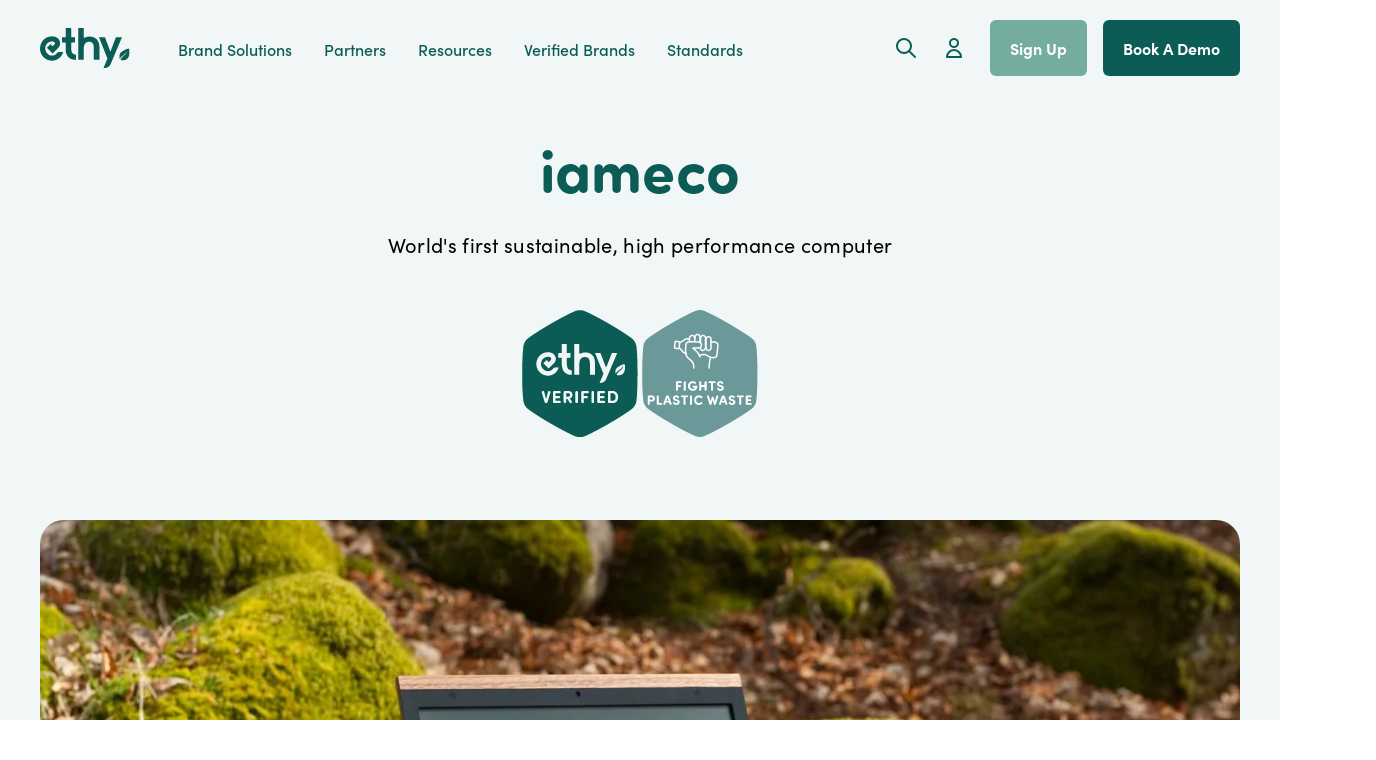

--- FILE ---
content_type: text/html; charset=utf-8
request_url: https://ethy.co.uk/verified-brands/brand/iameco
body_size: 62438
content:
<!DOCTYPE html><html lang="en" class="bg-white overflow-y-visible overflow-x-clip relative"><head><meta charSet="UTF-8"/><meta charSet="utf-8"/><meta name="viewport" content="width=device-width,initial-scale=1"/><meta name="viewport" content="width=device-width, initial-scale=1"/><link rel="preload" as="image" href="/assets/images/ethy-logo-white.svg"/><link rel="preload" as="image" imageSrcSet="
    https://cdn.sanity.io/images/zhrjgddm/production/5f02b53b1a8a8458e8887de7591e1310738bd55b-2048x1362.jpg?w=320&amp;fit=max&amp;fm=webp 320w,
    https://cdn.sanity.io/images/zhrjgddm/production/5f02b53b1a8a8458e8887de7591e1310738bd55b-2048x1362.jpg?w=640&amp;fit=max&amp;fm=webp 640w,
    https://cdn.sanity.io/images/zhrjgddm/production/5f02b53b1a8a8458e8887de7591e1310738bd55b-2048x1362.jpg?w=768&amp;fit=max&amp;fm=webp 768w,
    https://cdn.sanity.io/images/zhrjgddm/production/5f02b53b1a8a8458e8887de7591e1310738bd55b-2048x1362.jpg?w=1024&amp;fit=max&amp;fm=webp 1024w,
    https://cdn.sanity.io/images/zhrjgddm/production/5f02b53b1a8a8458e8887de7591e1310738bd55b-2048x1362.jpg?w=1280&amp;fit=max&amp;fm=webp 1280w,
    https://cdn.sanity.io/images/zhrjgddm/production/5f02b53b1a8a8458e8887de7591e1310738bd55b-2048x1362.jpg?w=1536&amp;fit=max&amp;fm=webp 1536w,
    https://cdn.sanity.io/images/zhrjgddm/production/5f02b53b1a8a8458e8887de7591e1310738bd55b-2048x1362.jpg?w=2592&amp;fit=max&amp;fm=webp 2592w
  " imageSizes="
    (min-width: 320px) 320w, 
    (min-width: 640px) 640w, 
    (min-width: 768px) 768w, 
    (min-width: 1024px) 1024w,
    (min-width: 1280px) 1280w,
    (min-width:  1536px) 1536w,
    (min-width:  2592px) 2592w,
    100vw"/><link rel="preload" as="image" imageSrcSet="
    https://cdn.sanity.io/images/zhrjgddm/production/de7e4a3c019d34dbd17af5b204268bf76d0875c0-206x70.png?w=144&amp;fit=max&amp;fm=webp 144w,
    https://cdn.sanity.io/images/zhrjgddm/production/de7e4a3c019d34dbd17af5b204268bf76d0875c0-206x70.png?w=144&amp;fit=max&amp;fm=webp 144w,
    https://cdn.sanity.io/images/zhrjgddm/production/de7e4a3c019d34dbd17af5b204268bf76d0875c0-206x70.png?w=288&amp;fit=max&amp;fm=webp 288w,
    https://cdn.sanity.io/images/zhrjgddm/production/de7e4a3c019d34dbd17af5b204268bf76d0875c0-206x70.png?w=288&amp;fit=max&amp;fm=webp 288w,
    https://cdn.sanity.io/images/zhrjgddm/production/de7e4a3c019d34dbd17af5b204268bf76d0875c0-206x70.png?w=288&amp;fit=max&amp;fm=webp 288w,
    https://cdn.sanity.io/images/zhrjgddm/production/de7e4a3c019d34dbd17af5b204268bf76d0875c0-206x70.png?w=288&amp;fit=max&amp;fm=webp 288w,
    https://cdn.sanity.io/images/zhrjgddm/production/de7e4a3c019d34dbd17af5b204268bf76d0875c0-206x70.png?w=288&amp;fit=max&amp;fm=webp 288w
  " imageSizes="
    (min-width: 320px) 144w, 
    (min-width: 640px) 144w, 
    (min-width: 768px) 288w, 
    (min-width: 1024px) 288w,
    (min-width: 1280px) 288w,
    (min-width:  1536px) 288w,
    (min-width:  2592px) 288w,
    100vw"/><link rel="preload" as="image" imageSrcSet="
    https://cdn.sanity.io/images/zhrjgddm/production/27d9a2b0cc0c34894d4ac563345dea313b39fdff-1000x667.jpg?w=320&amp;fit=max&amp;fm=webp 320w,
    https://cdn.sanity.io/images/zhrjgddm/production/27d9a2b0cc0c34894d4ac563345dea313b39fdff-1000x667.jpg?w=640&amp;fit=max&amp;fm=webp 640w,
    https://cdn.sanity.io/images/zhrjgddm/production/27d9a2b0cc0c34894d4ac563345dea313b39fdff-1000x667.jpg?w=640&amp;fit=max&amp;fm=webp 640w,
    https://cdn.sanity.io/images/zhrjgddm/production/27d9a2b0cc0c34894d4ac563345dea313b39fdff-1000x667.jpg?w=640&amp;fit=max&amp;fm=webp 640w,
    https://cdn.sanity.io/images/zhrjgddm/production/27d9a2b0cc0c34894d4ac563345dea313b39fdff-1000x667.jpg?w=768&amp;fit=max&amp;fm=webp 768w,
    https://cdn.sanity.io/images/zhrjgddm/production/27d9a2b0cc0c34894d4ac563345dea313b39fdff-1000x667.jpg?w=768&amp;fit=max&amp;fm=webp 768w,
    https://cdn.sanity.io/images/zhrjgddm/production/27d9a2b0cc0c34894d4ac563345dea313b39fdff-1000x667.jpg?w=900&amp;fit=max&amp;fm=webp 900w
  " imageSizes="
    (min-width: 320px) 320w, 
    (min-width: 640px) 640w, 
    (min-width: 768px) 640w, 
    (min-width: 1024px) 640w,
    (min-width: 1280px) 768w,
    (min-width:  1536px) 768w,
    (min-width:  2592px) 900w,
    100vw"/><link rel="preload" as="image" href="/assets/marks/ethy/main-primary.svg"/><link rel="preload" as="image" href="https://cdn.sanity.io/images/zhrjgddm/production/8cc3833eca1955faa53f9f4501f15dadd2672ff6-773x851.svg"/><link rel="preload" as="image" href="/assets/images/un-sdg.webp"/><link rel="preload" as="image" href="/assets/images/UNSustainableGoals/E_SDG_Icons-06.jpg"/><link rel="preload" as="image" href="/assets/images/UNSustainableGoals/E_SDG_Icons-12.jpg"/><link rel="preload" as="image" href="/assets/images/UNSustainableGoals/E_SDG_Icons-13.jpg"/><link rel="stylesheet" href="/_next/static/css/1fe62185aa24c0ad.css" data-precedence="next"/><link rel="stylesheet" href="/_next/static/css/3ce310c06c721f31.css" data-precedence="next"/><link rel="stylesheet" href="/_next/static/css/a6844e8e33df704e.css" data-precedence="next"/><link rel="preload" as="script" fetchPriority="low" href="/_next/static/chunks/webpack-9da0db3bcaa73121.js"/><script src="/_next/static/chunks/fd9d1056-7af9b87fc76dc299.js" async=""></script><script src="/_next/static/chunks/2117-308b2525ac72ba5d.js" async=""></script><script src="/_next/static/chunks/main-app-25d44266e176768d.js" async=""></script><script src="/_next/static/chunks/bc9e92e6-05c884d0bbf98f1b.js" async=""></script><script src="/_next/static/chunks/36546cfe-175e44d268cae91f.js" async=""></script><script src="/_next/static/chunks/9272-48d15bf7f6f284d0.js" async=""></script><script src="/_next/static/chunks/9865-ca411a34a11741e4.js" async=""></script><script src="/_next/static/chunks/2691-60e48a518bedc90a.js" async=""></script><script src="/_next/static/chunks/1161-a83e0d21963d357b.js" async=""></script><script src="/_next/static/chunks/1451-090d9e10491bebbb.js" async=""></script><script src="/_next/static/chunks/8667-7971f282b06e41f7.js" async=""></script><script src="/_next/static/chunks/5242-acfc18ca7a095bdf.js" async=""></script><script src="/_next/static/chunks/9241-f2a2034e642d0820.js" async=""></script><script src="/_next/static/chunks/6556-896b272c6bfbb8a0.js" async=""></script><script src="/_next/static/chunks/3467-521141203c4422a3.js" async=""></script><script src="/_next/static/chunks/app/layout-115f1e37e61e134f.js" async=""></script><script src="/_next/static/chunks/2972-3637829665e4f8bd.js" async=""></script><script src="/_next/static/chunks/9501-4e2ef35050aa7422.js" async=""></script><script src="/_next/static/chunks/1492-4669816d3cb304ff.js" async=""></script><script src="/_next/static/chunks/6899-f7717971d387a2f4.js" async=""></script><script src="/_next/static/chunks/4422-3d12ab930496a641.js" async=""></script><script src="/_next/static/chunks/9199-79b94e49a4a8d6c9.js" async=""></script><script src="/_next/static/chunks/app/(marketing)/layout-3cb12c18105e736d.js" async=""></script><script src="/_next/static/chunks/5288-035bc35452896595.js" async=""></script><script src="/_next/static/chunks/5967-d7080bd56db86e79.js" async=""></script><script src="/_next/static/chunks/2024-5b2b00bd7bb582a5.js" async=""></script><script src="/_next/static/chunks/6549-836d3317ca209c59.js" async=""></script><script src="/_next/static/chunks/6236-a820312287b76dda.js" async=""></script><script src="/_next/static/chunks/2075-31f931326f64340e.js" async=""></script><script src="/_next/static/chunks/8057-2a6600ee3adfdc01.js" async=""></script><script src="/_next/static/chunks/app/(marketing)/verified-brands/brand/%5Bslug%5D/page-fcec87c0410da59e.js" async=""></script><link rel="preload" href="https://r.wdfl.co/rw.js" as="script"/><link rel="preload" href="https://r2.leadsy.ai/tag.js" as="script"/><link rel="preload" href="https://js.hsforms.net/forms/v2.js" as="script"/><link rel="preload" href="//js-eu1.hs-scripts.com/139497685.js" as="script"/><link rel="preload" as="image" href="/assets/images/UNSustainableGoals/E_SDG_Icons-14.jpg"/><link rel="preload" as="image" href="/assets/images/UNSustainableGoals/E_SDG_Icons-15.jpg"/><link rel="preload" as="image" href="/assets/images/app-store-badge.svg"/><link rel="preload" as="image" href="/assets/images/google-play-badge.png"/><meta name="theme-color" content="#0C5C56"/><link rel="preload" href="https://use.typekit.net/fuh4ddp.css" as="style"/><title>iameco | Verified Brands | ethy</title><meta name="description" content="World&#x27;s first sustainable, high performance computer"/><meta name="application-name" content="ethy"/><meta name="keywords" content="ethy,Sustainability,Greenwashing,Green Claims Code,Verified Sustainability,Eco Friendly,Vegan,Ecolabels,Carbon"/><meta name="apple-itunes-app" content="app-id=id1552041710, app-argument=https://ethy.co.uk/verified-brands/brand/iameco"/><meta property="og:title" content="iameco | Verified Brands | ethy"/><meta property="og:description" content="World&#x27;s first sustainable, high performance computer"/><meta property="og:image" content="https://cdn.sanity.io/images/zhrjgddm/production/5f02b53b1a8a8458e8887de7591e1310738bd55b-2048x1362.jpg?w=1200&amp;h=630&amp;fit=min&amp;fm=jpg&amp;q=75"/><meta property="og:image:width" content="1200"/><meta property="og:image:height" content="630"/><meta name="twitter:card" content="summary_large_image"/><meta name="twitter:title" content="iameco | Verified Brands | ethy"/><meta name="twitter:description" content="World&#x27;s first sustainable, high performance computer"/><meta name="twitter:image" content="https://cdn.sanity.io/images/zhrjgddm/production/5f02b53b1a8a8458e8887de7591e1310738bd55b-2048x1362.jpg?w=1200&amp;h=630&amp;fit=min&amp;fm=jpg&amp;q=75"/><meta name="twitter:image:width" content="1200"/><meta name="twitter:image:height" content="630"/><link rel="icon" href="/favicon.ico" type="image/x-icon" sizes="16x16"/><link rel="icon" href="/icon.png?ba2438280dcb8eab" type="image/png" sizes="500x500"/><link rel="apple-touch-icon" href="/apple-icon.png?ba2438280dcb8eab" type="image/png" sizes="500x500"/><link rel="stylesheet" href="https://use.typekit.net/fuh4ddp.css"/><script src="/_next/static/chunks/polyfills-42372ed130431b0a.js" noModule=""></script></head><body class="bg-white w-full"><div class="fixed top-0 right-0 z-50 w-full max-w-sm"></div><!--$!--><template data-dgst="BAILOUT_TO_CLIENT_SIDE_RENDERING"></template><!--/$--><div class="w-full flex flex-col"><div class="z-40 transition-colors duration-200 ease-out"><header class="z-20 relative"><div class="flex h-10 items-center bg-white lg:hidden px-4 text-sm font-medium text-primary sm:px-6 md:px-8 justify-between"><a class="text-sm font-extrabold text-primary" href="/brand-solutions/book-a-demo">Book a Demo</a><div class="flex flex-row space-x-2 sm:space-x-4 items-center"><a class="text-sm font-extrabold text-primary" href="/sign-up">Create account</a><span class="h-4 w-px mt-px bg-primary" aria-hidden="true"></span><a class="text-sm font-extrabold text-primary" href="/log-in">Log in</a></div></div><nav aria-label="Top"><div class="flex-1 max-w-7xl mx-auto px-4 sm:px-6 lg:px-8 xl:px-10 grid grid-cols-4 lg:grid-cols-12 gap-x-4 "><div class="col-start-1 col-span-4 lg:col-span-12"><div class=""><div class="flex h-16 sm:h-24 items-center"><div class="flex md:ml-0"><a href="/"><span class="sr-only">ethy</span><img class="h-8 sm:h-10 w-auto" src="/assets/images/ethy-logo-white.svg" alt="ethy"/></a></div><button type="button" class="rounded-md ml-auto p-2 md:hidden text-white"><span class="sr-only">Open menu</span><svg xmlns="http://www.w3.org/2000/svg" fill="none" viewBox="0 0 24 24" stroke="currentColor" class="h-6 w-6" aria-hidden="true"><path stroke-linecap="round" stroke-linejoin="round" stroke-width="2" d="M4 6h16M4 12h16M4 18h16"></path></svg></button><div class="hidden ml-auto lg:ml-12 md:block md:self-stretch"><div class="flex h-full space-x-6 xl:space-x-8"><div class="flex" data-headlessui-state=""><div class="relative flex"><button class="relative bg-transparent outline-none z-10 -mb-px flex items-center underline-offset-8 pt-px text-sm lg:text-base font-medium text-white" type="button" aria-expanded="false" data-headlessui-state="">Brand Solutions</button></div></div><div class="flex" data-headlessui-state=""><div class="relative flex"><button class="relative bg-transparent outline-none z-10 -mb-px flex items-center underline-offset-8 pt-px text-sm lg:text-base font-medium text-white" type="button" aria-expanded="false" data-headlessui-state="">Partners</button></div></div><div class="flex" data-headlessui-state=""><div class="relative flex"><button class="relative bg-transparent outline-none z-10 -mb-px flex items-center underline-offset-8 pt-px text-sm lg:text-base font-medium text-white" type="button" aria-expanded="false" data-headlessui-state="">Resources</button></div></div><div class="flex" data-headlessui-state=""><div class="relative flex"><button class="relative bg-transparent outline-none z-10 -mb-px flex items-center underline-offset-8 pt-px text-sm lg:text-base font-medium text-white" type="button" aria-expanded="false" data-headlessui-state="">Verified Brands</button></div></div><div class="flex" data-headlessui-state=""><div class="relative flex"><button class="relative bg-transparent outline-none z-10 -mb-px flex items-center underline-offset-8 pt-px text-sm lg:text-base font-medium text-white" type="button" aria-expanded="false" data-headlessui-state="">Standards</button></div></div></div></div><div hidden="" style="position:fixed;top:1px;left:1px;width:1px;height:0;padding:0;margin:-1px;overflow:hidden;clip:rect(0, 0, 0, 0);white-space:nowrap;border-width:0;display:none"></div><div class="ml-auto items-center hidden lg:flex"><div class="hidden xl:flex md:ml-6"><a class="p-2 text-white" href="/verified-brands"><span class="sr-only">Search</span><svg xmlns="http://www.w3.org/2000/svg" fill="none" viewBox="0 0 24 24" stroke="currentColor" class="h-6 w-6" aria-hidden="true"><path stroke-linecap="round" stroke-linejoin="round" stroke-width="2" d="M21 21l-6-6m2-5a7 7 0 11-14 0 7 7 0 0114 0z"></path></svg></a></div><div class="flex items-center md:ml-2"><a class="p-2 text-white" href="/log-in"><span class="sr-only">Account</span><svg xmlns="http://www.w3.org/2000/svg" fill="none" viewBox="0 0 24 24" stroke="currentColor" class="h-6 w-6" aria-hidden="true"><path stroke-linecap="round" stroke-linejoin="round" stroke-width="2" d="M16 7a4 4 0 11-8 0 4 4 0 018 0zM12 14a7 7 0 00-7 7h14a7 7 0 00-7-7z"></path></svg></a></div><a class="mx-4" href="/sign-up"><button class="relative case cursor-pointer w-full flex items-center justify-center text-secondary-content bg-secondary transition duration-150 ease-in-out focus:outline-none focus:ring-2 focus:ring-offset-2 focus:ring-white hover:bg-secondary-focus hover:text-secondary no-underline border-transparent border-2 px-5 py-4 font-bold text-base rounded-md capitalize border-none"><span class="absolute text-center left-0 right-0 top-0 bottom-0 flex items-center justify-center invisible"><svg class="h-5 w-5 animate-spin" xmlns="http://www.w3.org/2000/svg" fill="none" viewBox="0 0 24 24"><circle class="opacity-25" cx="12" cy="12" r="10" stroke="currentColor" stroke-width="4"></circle><path class="opacity-75" fill="currentColor" d="M4 12a8 8 0 018-8V0C5.373 0 0 5.373 0 12h4zm2 5.291A7.962 7.962 0 014 12H0c0 3.042 1.135 5.824 3 7.938l3-2.647z"></path></svg></span><span class="visible">Sign Up</span></button></a><a href="/brand-solutions/book-a-demo"><button class="relative case cursor-pointer w-full flex items-center justify-center text-primary bg-white border-primary border-2 transition duration-150 ease-in-out focus:outline-none focus:ring-1 focus:ring-offset-2 focus:ring-offset-transparent focus:ring-white hover:bg-opacity-90 no-underline px-5 py-4 font-bold text-base rounded-md capitalize border-none"><span class="absolute text-center left-0 right-0 top-0 bottom-0 flex items-center justify-center invisible"><svg class="h-5 w-5 animate-spin" xmlns="http://www.w3.org/2000/svg" fill="none" viewBox="0 0 24 24"><circle class="opacity-25" cx="12" cy="12" r="10" stroke="currentColor" stroke-width="4"></circle><path class="opacity-75" fill="currentColor" d="M4 12a8 8 0 018-8V0C5.373 0 0 5.373 0 12h4zm2 5.291A7.962 7.962 0 014 12H0c0 3.042 1.135 5.824 3 7.938l3-2.647z"></path></svg></span><span class="visible">Book a Demo</span></button></a></div></div></div></div></div></nav></header></div><div class="flex-grow flex flex-1"><!--$--><div class="flex-1"><div class="overflow-x-clip"><div class="relative"><div class="absolute left-0 right-0 touch-none w-screen bottom-20"><svg width="1440" height="4000" viewBox="0 0 1440 4000" xmlns="http://www.w3.org/2000/svg" xmlns:xlink="http://www.w3.org/1999/xlink" class="overflow-visible mx-auto -translate-x-24 md:-translate-x-6 lg:-translate-x-16 fill-secondary opacity-10"><path id="Path" stroke="none" d="M -373.919006 1605.359863 C -358.053986 1573.410156 -335.960999 1544.959961 -308.937988 1521.689941 C -281.915009 1498.419922 -250.511002 1480.790039 -216.576004 1469.850098 C 95.373001 1368.689941 753.382996 1252.120117 1008.650024 1235.780029 C 1044.23999 1233.5 1079.920044 1238.350098 1113.589966 1250.060059 C 1147.27002 1261.77002 1178.26001 1280.100098 1204.75 1303.969971 C 1448.469971 1523.410156 1878.530029 2034.711914 2020.52002 2247.564941 C 2040.300049 2277.202148 2053.929932 2310.501953 2060.629883 2345.500977 C 2067.330078 2380.5 2066.959961 2416.488037 2059.530029 2451.344971 C 1991.300049 2771.947021 1763.51001 3399.873047 1650.069946 3629.003906 C 1634.290039 3660.973145 1612.26001 3689.456055 1585.280029 3712.765137 C 1558.310059 3736.074951 1526.939941 3753.739014 1493.030029 3764.713867 C 1181.189941 3865.821045 523.182983 3982.385986 267.884003 3998.800049 C 232.300995 4001.090088 196.621994 3996.23999 162.945007 3984.526855 C 129.268997 3972.817871 98.274399 3954.48999 71.784203 3930.62207 C -171.932999 3711.181152 -601.961975 3199.793945 -743.958008 2986.941406 C -763.802979 2957.292969 -777.513 2923.967285 -784.278015 2888.930176 C -791.04303 2853.89209 -790.726013 2817.853027 -783.346985 2782.934082 C -715.03302 2462.361084 -487.247009 1834.430176 -373.890015 1605.280029"></path><path id="Path-copy" stroke="none" d="M -373.919006 -50.640137 C -358.053986 -82.589844 -335.960999 -111.040039 -308.937988 -134.310059 C -281.915009 -157.580078 -250.511002 -175.209961 -216.576004 -186.149902 C 95.373001 -287.310059 753.382996 -403.879883 1008.650024 -420.219727 C 1044.23999 -422.5 1079.920044 -417.649902 1113.589966 -405.939941 C 1147.27002 -394.22998 1178.26001 -375.899902 1204.75 -352.029785 C 1448.469971 -132.589844 1878.530029 378.711914 2020.52002 591.564941 C 2040.300049 621.202148 2053.929932 654.501953 2060.629883 689.500977 C 2067.330078 724.5 2066.959961 760.488037 2059.530029 795.344971 C 1991.300049 1115.947021 1763.51001 1743.873047 1650.069946 1973.004028 C 1634.290039 2004.973022 1612.26001 2033.456055 1585.280029 2056.765137 C 1558.310059 2080.075195 1526.939941 2097.739014 1493.030029 2108.713867 C 1181.189941 2209.821045 523.182983 2326.385986 267.884003 2342.800049 C 232.300995 2345.090088 196.621994 2340.23999 162.945007 2328.526855 C 129.268997 2316.817871 98.274399 2298.48999 71.784203 2274.62207 C -171.932999 2055.181152 -601.961975 1543.793945 -743.958008 1330.941406 C -763.802979 1301.292969 -777.513 1267.967285 -784.278015 1232.930176 C -791.04303 1197.89209 -790.726013 1161.853027 -783.346985 1126.934082 C -715.03302 806.361084 -487.247009 178.430176 -373.890015 -50.719971"></path></svg></div><div class="flex-1 max-w-7xl mx-auto px-4 sm:px-6 lg:px-8 xl:px-10 grid grid-cols-4 lg:grid-cols-12 gap-x-4 relative"><div class="pt-2 lg:pt-7 text-center col-span-4 lg:col-span-12 pb-10 xl:pt-10 text-primary"><div class="max-w-4xl mx-auto"><h1 class="mb-7 whitespace-pre-line">iameco</h1><div class="text-lg xl:text-xl whitespace-pre-line text-black lg:max-w-3xl mx-auto">World&#x27;s first sustainable, high performance computer</div><div class="mt-8 lg:mt-12 mb-4 mx-auto lg:mx-0"><div class=""><div class="flex flex-col items-center gap-y-12"></div></div></div></div><div class="col-start-1 col-span-4 lg:col-span-12"><div class="mt-8 lg:mt-20"><div class="col-start-1 col-span-4 lg:col-span-12 block relative"><div class="block relative"><div class="aspect-w-2 aspect-h-1"><img alt="World&#x27;s first sustainable, high performance computer" srcSet="
    https://cdn.sanity.io/images/zhrjgddm/production/5f02b53b1a8a8458e8887de7591e1310738bd55b-2048x1362.jpg?w=320&amp;fit=max&amp;fm=webp 320w,
    https://cdn.sanity.io/images/zhrjgddm/production/5f02b53b1a8a8458e8887de7591e1310738bd55b-2048x1362.jpg?w=640&amp;fit=max&amp;fm=webp 640w,
    https://cdn.sanity.io/images/zhrjgddm/production/5f02b53b1a8a8458e8887de7591e1310738bd55b-2048x1362.jpg?w=768&amp;fit=max&amp;fm=webp 768w,
    https://cdn.sanity.io/images/zhrjgddm/production/5f02b53b1a8a8458e8887de7591e1310738bd55b-2048x1362.jpg?w=1024&amp;fit=max&amp;fm=webp 1024w,
    https://cdn.sanity.io/images/zhrjgddm/production/5f02b53b1a8a8458e8887de7591e1310738bd55b-2048x1362.jpg?w=1280&amp;fit=max&amp;fm=webp 1280w,
    https://cdn.sanity.io/images/zhrjgddm/production/5f02b53b1a8a8458e8887de7591e1310738bd55b-2048x1362.jpg?w=1536&amp;fit=max&amp;fm=webp 1536w,
    https://cdn.sanity.io/images/zhrjgddm/production/5f02b53b1a8a8458e8887de7591e1310738bd55b-2048x1362.jpg?w=2592&amp;fit=max&amp;fm=webp 2592w
  " sizes="
    (min-width: 320px) 320w, 
    (min-width: 640px) 640w, 
    (min-width: 768px) 768w, 
    (min-width: 1024px) 1024w,
    (min-width: 1280px) 1280w,
    (min-width:  1536px) 1536w,
    (min-width:  2592px) 2592w,
    100vw" src="https://cdn.sanity.io/images/zhrjgddm/production/5f02b53b1a8a8458e8887de7591e1310738bd55b-2048x1362.jpg?w=1536&amp;fit=max&amp;fm=webp" share="https://cdn.sanity.io/images/zhrjgddm/production/5f02b53b1a8a8458e8887de7591e1310738bd55b-2048x1362.jpg?w=1200&amp;h=630&amp;fit=min&amp;fm=jpg&amp;q=75" class="w-full h-full rounded-3xl object-cover"/></div><div class="bg-white rounded-xl md:rounded-2xl p-3 md:p-6 absolute bottom-3 left-3 md:bottom-4 md:left-4"><img alt="iameco" srcSet="
    https://cdn.sanity.io/images/zhrjgddm/production/de7e4a3c019d34dbd17af5b204268bf76d0875c0-206x70.png?w=144&amp;fit=max&amp;fm=webp 144w,
    https://cdn.sanity.io/images/zhrjgddm/production/de7e4a3c019d34dbd17af5b204268bf76d0875c0-206x70.png?w=144&amp;fit=max&amp;fm=webp 144w,
    https://cdn.sanity.io/images/zhrjgddm/production/de7e4a3c019d34dbd17af5b204268bf76d0875c0-206x70.png?w=288&amp;fit=max&amp;fm=webp 288w,
    https://cdn.sanity.io/images/zhrjgddm/production/de7e4a3c019d34dbd17af5b204268bf76d0875c0-206x70.png?w=288&amp;fit=max&amp;fm=webp 288w,
    https://cdn.sanity.io/images/zhrjgddm/production/de7e4a3c019d34dbd17af5b204268bf76d0875c0-206x70.png?w=288&amp;fit=max&amp;fm=webp 288w,
    https://cdn.sanity.io/images/zhrjgddm/production/de7e4a3c019d34dbd17af5b204268bf76d0875c0-206x70.png?w=288&amp;fit=max&amp;fm=webp 288w,
    https://cdn.sanity.io/images/zhrjgddm/production/de7e4a3c019d34dbd17af5b204268bf76d0875c0-206x70.png?w=288&amp;fit=max&amp;fm=webp 288w
  " sizes="
    (min-width: 320px) 144w, 
    (min-width: 640px) 144w, 
    (min-width: 768px) 288w, 
    (min-width: 1024px) 288w,
    (min-width: 1280px) 288w,
    (min-width:  1536px) 288w,
    (min-width:  2592px) 288w,
    100vw" src="https://cdn.sanity.io/images/zhrjgddm/production/de7e4a3c019d34dbd17af5b204268bf76d0875c0-206x70.png?w=288&amp;fit=max&amp;fm=webp" share="https://cdn.sanity.io/images/zhrjgddm/production/de7e4a3c019d34dbd17af5b204268bf76d0875c0-206x70.png?w=1200&amp;h=630&amp;fit=min&amp;fm=jpg&amp;q=75" class="w-18 md:w-36 object-contain"/></div></div></div></div></div></div></div></div></div><main class="flex-1"><div class="flex-1 max-w-7xl mx-auto px-4 sm:px-6 lg:px-8 xl:px-10 grid grid-cols-4 lg:grid-cols-12 gap-x-4 md:grid-cols-12"><div class="col-span-4 md:col-span-6 lg:col-span-7"><div class="mb-8 md:hidden"><a href="https://www.iameco.com/?&amp;utm_source=ethy&amp;utm_medium=ethy_website&amp;utm_campaign=ethy.co.uk" target="_blank"><button class="relative case cursor-pointer w-full flex items-center justify-center text-primary-content bg-primary transition duration-150 ease-in-out focus:outline-none focus:ring-2 focus:ring-offset-2 focus:ring-primary hover:bg-primary-focus no-underline border-transparent border-2 px-5 py-4 font-bold text-base rounded-md capitalize"><span class="absolute text-center left-0 right-0 top-0 bottom-0 flex items-center justify-center invisible"><svg class="h-5 w-5 animate-spin" xmlns="http://www.w3.org/2000/svg" fill="none" viewBox="0 0 24 24"><circle class="opacity-25" cx="12" cy="12" r="10" stroke="currentColor" stroke-width="4"></circle><path class="opacity-75" fill="currentColor" d="M4 12a8 8 0 018-8V0C5.373 0 0 5.373 0 12h4zm2 5.291A7.962 7.962 0 014 12H0c0 3.042 1.135 5.824 3 7.938l3-2.647z"></path></svg></span><span class="visible">Visit website</span></button></a></div><div class="prose prose-base lg:prose-lg xl:prose-xl mb-5"><p>iameco have developed the world&#x27;s first sustainable, high performance computer, free from the harmful chemicals and heavy metals built into most computers. It&#x27;s a truly unconventional creation that challenges the growing impact of the electronics industry. So what makes iameco&#x27;s computers more environmentally kind? 💻</p><ul class="mb-2"><li class="flex flex-row items-center space-x-3 mb-4 px-2"><span class="text-xl !mt-0">🌲</span><span class="text-black !mb-0">The computer itself is cased in solid natural woods rather than plastic</span></li><li class="flex flex-row items-center space-x-3 mb-4 px-2"><span class="text-xl !mt-0">💪</span><span class="text-black !mb-0">They&#x27;re built to last 3X longer than your average laptop (up to 10 years)</span></li><li class="flex flex-row items-center space-x-3 mb-4 px-2"><span class="text-xl !mt-0">⚡</span><span class="text-black !mb-0">They use a third less power than your mainstream computer</span></li><li class="flex flex-row items-center space-x-3 mb-4 px-2"><span class="text-xl !mt-0">🏭</span><span class="text-black !mb-0">Their production emits 30% less Greenhouse Gases than standard computer</span></li></ul><p>While making the swap to a more eco-friendly laptop is a big commitment, you have to admire the ambition and positive impact these guys are making!</p></div><div class="mt-12"><h4 class="text-center md:text-left">Guides featuring <!-- -->iameco</h4><p class="mt-2 text-center md:text-left">Learn more about <!-- -->iameco<!-- --> by reading our how-to guides and tips to living more sustainably.</p><div class="my-8"><div class="mb-3"><a class="flex flex-col lg:flex-row bg-gray-100 rounded-lg lg:h-36" href="/verified-brands/guides/guide/green-home-office"><img srcSet="
    https://cdn.sanity.io/images/zhrjgddm/production/27d9a2b0cc0c34894d4ac563345dea313b39fdff-1000x667.jpg?w=320&amp;fit=max&amp;fm=webp 320w,
    https://cdn.sanity.io/images/zhrjgddm/production/27d9a2b0cc0c34894d4ac563345dea313b39fdff-1000x667.jpg?w=640&amp;fit=max&amp;fm=webp 640w,
    https://cdn.sanity.io/images/zhrjgddm/production/27d9a2b0cc0c34894d4ac563345dea313b39fdff-1000x667.jpg?w=640&amp;fit=max&amp;fm=webp 640w,
    https://cdn.sanity.io/images/zhrjgddm/production/27d9a2b0cc0c34894d4ac563345dea313b39fdff-1000x667.jpg?w=640&amp;fit=max&amp;fm=webp 640w,
    https://cdn.sanity.io/images/zhrjgddm/production/27d9a2b0cc0c34894d4ac563345dea313b39fdff-1000x667.jpg?w=768&amp;fit=max&amp;fm=webp 768w,
    https://cdn.sanity.io/images/zhrjgddm/production/27d9a2b0cc0c34894d4ac563345dea313b39fdff-1000x667.jpg?w=768&amp;fit=max&amp;fm=webp 768w,
    https://cdn.sanity.io/images/zhrjgddm/production/27d9a2b0cc0c34894d4ac563345dea313b39fdff-1000x667.jpg?w=900&amp;fit=max&amp;fm=webp 900w
  " sizes="
    (min-width: 320px) 320w, 
    (min-width: 640px) 640w, 
    (min-width: 768px) 640w, 
    (min-width: 1024px) 640w,
    (min-width: 1280px) 768w,
    (min-width:  1536px) 768w,
    (min-width:  2592px) 900w,
    100vw" src="https://cdn.sanity.io/images/zhrjgddm/production/27d9a2b0cc0c34894d4ac563345dea313b39fdff-1000x667.jpg?w=768&amp;fit=max&amp;fm=webp" share="https://cdn.sanity.io/images/zhrjgddm/production/27d9a2b0cc0c34894d4ac563345dea313b39fdff-1000x667.jpg?w=1200&amp;h=630&amp;fit=min&amp;fm=jpg&amp;q=75" alt="Green home office " class="w-full object-cover rounded-t-lg lg:rounded-r-none lg:rounded-l-lg h-36 lg:w-44"/><div class="flex flex-col justify-center py-4 lg:py-0 px-4"><p class="text-xs font-extrabold uppercase">Eco-Friendly Home</p><h5 class="text-black line-clamp-4" style="line-height:1.25">Green home office </h5></div></a></div></div></div><div class="mt-10"><div></div></div></div><div class="col-span-4 md:col-span-5 md:col-start-8 lg:col-span-4 lg:col-start-9 mt-12 md:mt-0"><div class="mb-8"><a href="https://www.iameco.com/?&amp;utm_source=ethy&amp;utm_medium=ethy_website&amp;utm_campaign=ethy.co.uk" target="_blank"><button class="relative case cursor-pointer w-full flex items-center justify-center text-primary-content bg-primary transition duration-150 ease-in-out focus:outline-none focus:ring-2 focus:ring-offset-2 focus:ring-primary hover:bg-primary-focus no-underline border-transparent border-2 px-5 py-4 font-bold text-base rounded-md capitalize"><span class="absolute text-center left-0 right-0 top-0 bottom-0 flex items-center justify-center invisible"><svg class="h-5 w-5 animate-spin" xmlns="http://www.w3.org/2000/svg" fill="none" viewBox="0 0 24 24"><circle class="opacity-25" cx="12" cy="12" r="10" stroke="currentColor" stroke-width="4"></circle><path class="opacity-75" fill="currentColor" d="M4 12a8 8 0 018-8V0C5.373 0 0 5.373 0 12h4zm2 5.291A7.962 7.962 0 014 12H0c0 3.042 1.135 5.824 3 7.938l3-2.647z"></path></svg></span><span class="visible">Visit website</span></button></a></div><h4 class="text-center md:text-left">Verified sustainability claims</h4><p class="mt-2 mb-7 text-center md:text-left">iameco<!-- --> is taking action for a more sustainable future. The following claims have been proof-backed and verified through ethy, represented by its unique Impact Hive.</p><div class="mb-12 relative"><div class="relative flex items-center justify-center"><div class="w-full flex flex-col"><div data-offset="false" class="w-full flex flex-row"><div style="width:calc(100% / 2.5 / 2)"></div><div style="width:calc(100% / 2.5)" class="flex flex-col"><div class="transition-all duration-300 ease-in delay-0 opacity-0 scale-0"><div class="overflow-hidden block rounded-[41%]" style="padding:2%"><img class="w-full" src="/assets/marks/ethy/main-primary.svg"/></div></div></div><div style="width:calc(100% / 2.5 / 2)"></div></div><div data-offset="true" class="w-full flex flex-row"><div style="width:calc(100% / 2.5)" class="flex flex-col"><div class="transition-all duration-300 ease-in delay-100 opacity-0 scale-0"><div class="overflow-hidden block rounded-[41%]" style="margin-top:calc(-23%);padding:2%"><img class="w-full opacity-0" src="/assets/marks/ethy/main-primary.svg"/></div></div></div><div style="width:calc(100% / 2.5)" class="flex flex-col"><div class="transition-all duration-300 ease-in delay-100 opacity-0 scale-0"><div class="overflow-hidden block rounded-[41%]" style="margin-top:calc(-23%);padding:2%"><a target="_blank" href="/our-standards/clean-planet/fights-plastic-waste"><img class="w-full" src="https://cdn.sanity.io/images/zhrjgddm/production/8cc3833eca1955faa53f9f4501f15dadd2672ff6-773x851.svg"/></a></div></div></div><div style="width:calc(100% / 2.5 / 2)"></div></div></div></div></div><div class="mt-12"><h4 class="text-center md:text-left">Sustainable Development Goals</h4><p class="mt-2 mb-7 text-center md:text-left">Through achieving ethy verification, <!-- -->iameco<!-- --> demonstrates contribution towards the following Global Goals.</p><div class="mb-8 relative"><div class="grid grid-cols-3 lg:grid-cols-4 gap-2"><a href="https://www.globalgoals.org/" target="_blank" class="flex items-center justify-center"><img src="/assets/images/un-sdg.webp" alt="United Nations Sustainable Development Goals"/></a><a class="flex items-center justify-center" href="https://www.globalgoals.org/goals/6-clean-water-and-sanitation/" target="_blank"><img class="w-full rounded-md" src="/assets/images/UNSustainableGoals/E_SDG_Icons-06.jpg"/></a><a class="flex items-center justify-center" href="https://www.globalgoals.org/goals/12-responsible-consumption-and-production/" target="_blank"><img class="w-full rounded-md" src="/assets/images/UNSustainableGoals/E_SDG_Icons-12.jpg"/></a><a class="flex items-center justify-center" href="https://www.globalgoals.org/goals/13-climate-action/" target="_blank"><img class="w-full rounded-md" src="/assets/images/UNSustainableGoals/E_SDG_Icons-13.jpg"/></a><a class="flex items-center justify-center" href="https://www.globalgoals.org/goals/14-life-below-water/" target="_blank"><img class="w-full rounded-md" src="/assets/images/UNSustainableGoals/E_SDG_Icons-14.jpg"/></a><a class="flex items-center justify-center" href="https://www.globalgoals.org/goals/15-life-on-land/" target="_blank"><img class="w-full rounded-md" src="/assets/images/UNSustainableGoals/E_SDG_Icons-15.jpg"/></a></div></div></div></div><div class="col-start-1 col-span-4 lg:col-span-12 mt-20 md:col-span-12"><div class="bg-secondary bg-opacity-10 rounded-3xl grid grid-flow-row auto-rows-min md:grid-rows-none md:grid-cols-12 gap-8 lg:gap-20 px-6 md:px-10 xl:px-32 py-8 md:py-16"><div class="row-start-2 md:row-start-auto md:col-span-7 flex flex-col md:justify-center"><h2 class="text-center md:text-left">Discover verified brands and shop responsibly</h2><p class="text-center md:text-left mt-4 mb-6">Use the free ethy app to connect with responsible brands, access sustainable living guides, receive exclusive discounts, and easily find ethical shops near you.</p><div class="flex flex-col items-center justify-center md:justify-start sm:flex-row gap-4"><a href="https://apps.apple.com/us/app/ethy-spend-sustainably/id1552041710"><img src="/assets/images/app-store-badge.svg" alt="Download on the App Store" class="h-12"/></a><a href="https://play.google.com/store/apps/details?id=com.ethy.ethy"><img src="/assets/images/google-play-badge.png" alt="Download on the Google Play Store" class="h-12"/></a></div></div><div class="row-start-1 md:row-start-auto md:col-span-5 h-auto"><img src="/assets/images/app-banner-image.webp" alt="ethy: sustainable shopping made easy" class="w-full max-w-sm mx-auto" loading="lazy"/></div></div></div></div></main></div><!--/$--><script type="application/ld+json">{"@context":"https://schema.org","@type":"BreadcrumbList","itemListElement":[{"@type":"ListItem","position":1,"item":{"@id":"https://ethy.co.uk","name":"ethy"}},{"@type":"ListItem","position":2,"item":{"@id":"https://ethy.co.uk/verified-brands","name":"Verified Brands"}},{"@type":"ListItem","position":3,"item":{"@id":"https://ethy.co.uk/verified-brands/brand/iameco","name":"iameco"}}]}</script></div><footer class="bg-white" aria-labelledby="footerHeading"><h2 id="footerHeading" class="sr-only">Footer</h2><div class="flex-1 max-w-7xl mx-auto px-4 sm:px-6 lg:px-8 xl:px-10 grid grid-cols-4 lg:grid-cols-12 gap-x-4 pt-16 sm:pt-24 lg:pt-32 md:grid-cols-12 gap-y-8"><div class="col-span-4 sm:col-span-12 xl:col-span-3"><img class="w-auto h-10 lg:h-14" src="/assets/images/ethy-logo.svg" alt="ethy" loading="lazy"/></div><div class="col-span-2 md:col-span-3 md:col-start-1 xl:col-span-2 xl:col-start-5"><p class="font-extrabold text-primary">Brand Solutions</p><ul class="mt-4 md:mt-8 space-y-4"><li><a class="text-base text-black hover:underline hover:underline-offset-2" href="/brand-solutions/verify-your-claims">Verify Your Claims</a></li><li><a class="text-base text-black hover:underline hover:underline-offset-2" href="/brand-solutions/sustainability-communications">Marketing Tools</a></li><li><a class="text-base text-black hover:underline hover:underline-offset-2" href="/brand-solutions/case-studies">Case Studies</a></li><li><a class="text-base text-black hover:underline hover:underline-offset-2" href="/brand-solutions/pricing">Pricing</a></li><li><a class="text-base text-black hover:underline hover:underline-offset-2" href="/log-in">Dashboard</a></li></ul></div><div class="col-span-2 md:col-span-3 xl:col-span-2"><p class="font-extrabold text-primary">Verified Brands</p><ul class="mt-4 md:mt-8 space-y-4"><li><a class="text-base text-black hover:underline hover:underline-offset-2" href="/verified-brands">Shop Sustainably</a></li><li><a class="text-base text-black hover:underline hover:underline-offset-2" href="/verified-brands/the-ethy-app">Download The App</a></li><li><a class="text-base text-black hover:underline hover:underline-offset-2" href="/verified-brands/guides">Sustainability Guides</a></li><li><a class="text-base text-black hover:underline hover:underline-offset-2" href="/verified-brands/collections">Curated Collections</a></li><li><a class="text-base text-black hover:underline hover:underline-offset-2" href="/verified-brands/ambassadors">Ambassadors</a></li></ul></div><div class="col-span-2 md:col-span-3 xl:col-span-2"><p class="font-extrabold text-primary">About ethy</p><ul class="mt-4 md:mt-8 space-y-4"><li><a class="text-base text-black hover:underline hover:underline-offset-2" href="/contact-us">Contact Us</a></li><li><a class="text-base text-black hover:underline hover:underline-offset-2" href="/our-standards">ethy Standards</a></li><li><a class="text-base text-black hover:underline hover:underline-offset-2" href="/verified-brands/brand/ethy">About ethy</a></li><li><a class="text-base text-black hover:underline hover:underline-offset-2" href="/for-partners/affiliate-program">Affiliate Program</a></li><li><a class="text-base text-black hover:underline hover:underline-offset-2" href="/press-and-media">Press &amp; Media</a></li></ul></div><div class="col-span-2 md:col-span-3 xl:col-span-2"><p class="font-extrabold text-primary">Legal</p><ul class="mt-4 md:mt-8 space-y-4"><li><a class="text-base text-black hover:underline hover:underline-offset-2" href="/privacy">Privacy</a></li><li><a class="text-base text-black hover:underline hover:underline-offset-2" href="/terms">Terms</a></li></ul></div></div><div class="flex-1 max-w-7xl mx-auto px-4 sm:px-6 lg:px-8 xl:px-10 grid grid-cols-4 lg:grid-cols-12 gap-x-4 pb-12 lg:pb-8"><div class="col-span-4 sm:col-span-12 border-t border-gray-200 pt-8 mt-16 sm:mt-20 lg:mt-24"><div class="flex flex-col sm:flex-row items-center sm:justify-between gap-4"><div><h3 class="text-sm font-semibold leading-6 text-gray-900">Subscribe to our newsletter</h3><p class="mt-2 text-sm leading-6 text-gray-600">Empowering brands and consumers to act for a more sustainable future.</p></div><div class="w-full sm:max-w-md -mb-4"><form id="newsletter-form"><label for="email" class="sr-only">Email address</label><div class="rounded-md mb-4 "><div class="relative"><input id="email" class="block w-full px-4 py-3 mt-1 placeholder-gray-400 placeholder-opacity-95 transition duration-150 ease-in-out border border-gray-200 focus:border-transparent rounded-md shadow-sm appearance-none outline-none focus:outline-none focus:ring-2  focus:ring-primary sm:text-sm sm:tracking-wide sm:leading-5 py-5 px-5 rounded-2xl" type="email" autoComplete="email" placeholder="Enter Your Email" value=""/><div class="absolute inset-y-0 right-0 pr-2 py-2"><button class="relative case cursor-pointer w-full flex items-center justify-center text-primary-content bg-primary transition duration-150 ease-in-out focus:outline-none focus:ring-2 focus:ring-offset-2 focus:ring-primary hover:bg-primary-focus no-underline border-transparent border-2 h-full font-bold px-6 rounded-xl text-sm" type="submit"><span class="absolute text-center left-0 right-0 top-0 bottom-0 flex items-center justify-center invisible"><svg class="h-5 w-5 animate-spin" xmlns="http://www.w3.org/2000/svg" fill="none" viewBox="0 0 24 24"><circle class="opacity-25" cx="12" cy="12" r="10" stroke="currentColor" stroke-width="4"></circle><path class="opacity-75" fill="currentColor" d="M4 12a8 8 0 018-8V0C5.373 0 0 5.373 0 12h4zm2 5.291A7.962 7.962 0 014 12H0c0 3.042 1.135 5.824 3 7.938l3-2.647z"></path></svg></span><span class="visible">Subscribe</span></button></div></div><p class="mt-2 text-sm text-gray-500"></p></div></form></div></div></div><div class="col-start-1 col-span-4 lg:col-span-12 md:col-span-12 border-t border-gray-200 pt-8 mt-8 gap-x-4 gap-y-8 flex flex-col md:flex-row md:items-center md:justify-between"><div class="text-xs text-black order-2 md:order-1">© <!-- -->2026<!-- --> Scratch the Surface ltd</div><div class="flex flex-row gap-6 items-center md:justify-center order-3 md:order-2"><div class="flex flex-1"><a href="https://ecologi.com/ethy?r=604b9662519cc3001d2f6e33" target="_blank" rel="noopener noreferrer" title="View our Ecologi profile" class="w-full"><img alt="We offset our carbon footprint via Ecologi" src="https://ecologi-assets.imgix.net/badges/climate-positive-workforce-black-landscape.png" class="w-full max-h-12 object-contain" loading="lazy"/></a></div><div class="flex flex-1 flex-row justify-center"><a href="https://climate.stripe.com/GC8UBq" target="_blank" class="flex flex-row items-center justify-center max-w-[180px]"><img src="/assets/images/stripe-climate-badge.svg" class="h-12 max-w-[30%]" loading="lazy" alt="Stripe Climate"/><p class="text-black leading-4 text-sm border-l-[3px] border-black ml-[10px] pl-[10px]">1% of revenue donated to<!-- --> <span class="text-black font-extrabold">Stripe Climate </span></p></a></div></div><ul class="mt-4 md:mt-0 order-1 md:order-3"><div class="flex flex-row gap-x-2"><a href="https://www.instagram.com/ethy.uk/" target="_blank" class="mask mask-hexagon p-3 bg-primary text-white"><span class="sr-only">Instagram</span><svg class="h-6 w-6" fill="currentColor" viewBox="0 0 24 24"><path fill-rule="evenodd" d="M12.315 2c2.43 0 2.784.013 3.808.06 1.064.049 1.791.218 2.427.465a4.902 4.902 0 011.772 1.153 4.902 4.902 0 011.153 1.772c.247.636.416 1.363.465 2.427.048 1.067.06 1.407.06 4.123v.08c0 2.643-.012 2.987-.06 4.043-.049 1.064-.218 1.791-.465 2.427a4.902 4.902 0 01-1.153 1.772 4.902 4.902 0 01-1.772 1.153c-.636.247-1.363.416-2.427.465-1.067.048-1.407.06-4.123.06h-.08c-2.643 0-2.987-.012-4.043-.06-1.064-.049-1.791-.218-2.427-.465a4.902 4.902 0 01-1.772-1.153 4.902 4.902 0 01-1.153-1.772c-.247-.636-.416-1.363-.465-2.427-.047-1.024-.06-1.379-.06-3.808v-.63c0-2.43.013-2.784.06-3.808.049-1.064.218-1.791.465-2.427a4.902 4.902 0 011.153-1.772A4.902 4.902 0 015.45 2.525c.636-.247 1.363-.416 2.427-.465C8.901 2.013 9.256 2 11.685 2h.63zm-.081 1.802h-.468c-2.456 0-2.784.011-3.807.058-.975.045-1.504.207-1.857.344-.467.182-.8.398-1.15.748-.35.35-.566.683-.748 1.15-.137.353-.3.882-.344 1.857-.047 1.023-.058 1.351-.058 3.807v.468c0 2.456.011 2.784.058 3.807.045.975.207 1.504.344 1.857.182.466.399.8.748 1.15.35.35.683.566 1.15.748.353.137.882.3 1.857.344 1.054.048 1.37.058 4.041.058h.08c2.597 0 2.917-.01 3.96-.058.976-.045 1.505-.207 1.858-.344.466-.182.8-.398 1.15-.748.35-.35.566-.683.748-1.15.137-.353.3-.882.344-1.857.048-1.055.058-1.37.058-4.041v-.08c0-2.597-.01-2.917-.058-3.96-.045-.976-.207-1.505-.344-1.858a3.097 3.097 0 00-.748-1.15 3.098 3.098 0 00-1.15-.748c-.353-.137-.882-.3-1.857-.344-1.023-.047-1.351-.058-3.807-.058zM12 6.865a5.135 5.135 0 110 10.27 5.135 5.135 0 010-10.27zm0 1.802a3.333 3.333 0 100 6.666 3.333 3.333 0 000-6.666zm5.338-3.205a1.2 1.2 0 110 2.4 1.2 1.2 0 010-2.4z" clip-rule="evenodd"></path></svg></a><a href="https://www.facebook.com/ethy.uk" target="_blank" class="mask mask-hexagon p-3 bg-primary text-white"><span class="sr-only">Facebook</span><svg class="h-6 w-6" fill="currentColor" viewBox="0 0 24 24"><path fill-rule="evenodd" d="M22 12c0-5.523-4.477-10-10-10S2 6.477 2 12c0 4.991 3.657 9.128 8.438 9.878v-6.987h-2.54V12h2.54V9.797c0-2.506 1.492-3.89 3.777-3.89 1.094 0 2.238.195 2.238.195v2.46h-1.26c-1.243 0-1.63.771-1.63 1.562V12h2.773l-.443 2.89h-2.33v6.988C18.343 21.128 22 16.991 22 12z" clip-rule="evenodd"></path></svg></a><a href="https://www.linkedin.com/company/ethy-uk" target="_blank" class="mask mask-hexagon p-3 bg-primary text-white"><span class="sr-only">LinkedIn</span><svg class="h-6 w-6 p-0.5" fill="currentColor" viewBox="0 0 24 24"><path d="M4.98 3.5c0 1.381-1.11 2.5-2.48 2.5s-2.48-1.119-2.48-2.5c0-1.38 1.11-2.5 2.48-2.5s2.48 1.12 2.48 2.5zm.02 4.5h-5v16h5v-16zm7.982 0h-4.968v16h4.969v-8.399c0-4.67 6.029-5.052 6.029 0v8.399h4.988v-10.131c0-7.88-8.922-7.593-11.018-3.714v-2.155z"></path></svg></a></div></ul></div></div></footer></div><iframe id="l" width="1" height="1" style="visibility:hidden"></iframe><script src="/_next/static/chunks/webpack-9da0db3bcaa73121.js" async=""></script><script>(self.__next_f=self.__next_f||[]).push([0]);self.__next_f.push([2,null])</script><script>self.__next_f.push([1,"1:HL[\"/_next/static/css/1fe62185aa24c0ad.css\",\"style\"]\n2:HL[\"/_next/static/css/3ce310c06c721f31.css\",\"style\"]\n3:HL[\"/_next/static/css/a6844e8e33df704e.css\",\"style\"]\n"])</script><script>self.__next_f.push([1,"4:I[12846,[],\"\"]\n7:I[4707,[],\"\"]\n9:I[36423,[],\"\"]\nb:I[88003,[\"4358\",\"static/chunks/bc9e92e6-05c884d0bbf98f1b.js\",\"5315\",\"static/chunks/36546cfe-175e44d268cae91f.js\",\"9272\",\"static/chunks/9272-48d15bf7f6f284d0.js\",\"9865\",\"static/chunks/9865-ca411a34a11741e4.js\",\"2691\",\"static/chunks/2691-60e48a518bedc90a.js\",\"1161\",\"static/chunks/1161-a83e0d21963d357b.js\",\"1451\",\"static/chunks/1451-090d9e10491bebbb.js\",\"8667\",\"static/chunks/8667-7971f282b06e41f7.js\",\"5242\",\"static/chunks/5242-acfc18ca7a095bdf.js\",\"9241\",\"static/chunks/9241-f2a2034e642d0820.js\",\"6556\",\"static/chunks/6556-896b272c6bfbb8a0.js\",\"3467\",\"static/chunks/3467-521141203c4422a3.js\",\"3185\",\"static/chunks/app/layout-115f1e37e61e134f.js\"],\"\"]\nc:I[7941,[\"4358\",\"static/chunks/bc9e92e6-05c884d0bbf98f1b.js\",\"5315\",\"static/chunks/36546cfe-175e44d268cae91f.js\",\"9272\",\"static/chunks/9272-48d15bf7f6f284d0.js\",\"9865\",\"static/chunks/9865-ca411a34a11741e4.js\",\"2691\",\"static/chunks/2691-60e48a518bedc90a.js\",\"1161\",\"static/chunks/1161-a83e0d21963d357b.js\",\"1451\",\"static/chunks/1451-090d9e10491bebbb.js\",\"8667\",\"static/chunks/8667-7971f282b06e41f7.js\",\"5242\",\"static/chunks/5242-acfc18ca7a095bdf.js\",\"9241\",\"static/chunks/9241-f2a2034e642d0820.js\",\"6556\",\"static/chunks/6556-896b272c6bfbb8a0.js\",\"3467\",\"static/chunks/3467-521141203c4422a3.js\",\"3185\",\"static/chunks/app/layout-115f1e37e61e134f.js\"],\"default\"]\nd:I[77459,[\"4358\",\"static/chunks/bc9e92e6-05c884d0bbf98f1b.js\",\"5315\",\"static/chunks/36546cfe-175e44d268cae91f.js\",\"9272\",\"static/chunks/9272-48d15bf7f6f284d0.js\",\"9865\",\"static/chunks/9865-ca411a34a11741e4.js\",\"2691\",\"static/chunks/2691-60e48a518bedc90a.js\",\"1161\",\"static/chunks/1161-a83e0d21963d357b.js\",\"1451\",\"static/chunks/1451-090d9e10491bebbb.js\",\"8667\",\"static/chunks/8667-7971f282b06e41f7.js\",\"5242\",\"static/chunks/5242-acfc18ca7a095bdf.js\",\"9241\",\"static/chunks/9241-f2a2034e642d0820.js\",\"6556\",\"static/chunks/6556-896b272c6bfbb8a0.js\",\"3467\",\"static/chunks/3467-521141203c4422a3.js\",\"3185\",\"static/chunks/app/layout-115f1e37e61e134f.js\"],\"AuthProvider\"]\ne:I[43467,[\"4358\","])</script><script>self.__next_f.push([1,"\"static/chunks/bc9e92e6-05c884d0bbf98f1b.js\",\"5315\",\"static/chunks/36546cfe-175e44d268cae91f.js\",\"9272\",\"static/chunks/9272-48d15bf7f6f284d0.js\",\"9865\",\"static/chunks/9865-ca411a34a11741e4.js\",\"2691\",\"static/chunks/2691-60e48a518bedc90a.js\",\"1161\",\"static/chunks/1161-a83e0d21963d357b.js\",\"1451\",\"static/chunks/1451-090d9e10491bebbb.js\",\"8667\",\"static/chunks/8667-7971f282b06e41f7.js\",\"5242\",\"static/chunks/5242-acfc18ca7a095bdf.js\",\"9241\",\"static/chunks/9241-f2a2034e642d0820.js\",\"6556\",\"static/chunks/6556-896b272c6bfbb8a0.js\",\"3467\",\"static/chunks/3467-521141203c4422a3.js\",\"3185\",\"static/chunks/app/layout-115f1e37e61e134f.js\"],\"UserBusinessesProvider\"]\nf:I[27873,[\"4358\",\"static/chunks/bc9e92e6-05c884d0bbf98f1b.js\",\"5315\",\"static/chunks/36546cfe-175e44d268cae91f.js\",\"9272\",\"static/chunks/9272-48d15bf7f6f284d0.js\",\"9865\",\"static/chunks/9865-ca411a34a11741e4.js\",\"2691\",\"static/chunks/2691-60e48a518bedc90a.js\",\"1161\",\"static/chunks/1161-a83e0d21963d357b.js\",\"1451\",\"static/chunks/1451-090d9e10491bebbb.js\",\"8667\",\"static/chunks/8667-7971f282b06e41f7.js\",\"5242\",\"static/chunks/5242-acfc18ca7a095bdf.js\",\"9241\",\"static/chunks/9241-f2a2034e642d0820.js\",\"6556\",\"static/chunks/6556-896b272c6bfbb8a0.js\",\"3467\",\"static/chunks/3467-521141203c4422a3.js\",\"3185\",\"static/chunks/app/layout-115f1e37e61e134f.js\"],\"ToastProvider\"]\n10:I[76535,[\"4358\",\"static/chunks/bc9e92e6-05c884d0bbf98f1b.js\",\"5315\",\"static/chunks/36546cfe-175e44d268cae91f.js\",\"9272\",\"static/chunks/9272-48d15bf7f6f284d0.js\",\"9865\",\"static/chunks/9865-ca411a34a11741e4.js\",\"2691\",\"static/chunks/2691-60e48a518bedc90a.js\",\"1161\",\"static/chunks/1161-a83e0d21963d357b.js\",\"1451\",\"static/chunks/1451-090d9e10491bebbb.js\",\"8667\",\"static/chunks/8667-7971f282b06e41f7.js\",\"5242\",\"static/chunks/5242-acfc18ca7a095bdf.js\",\"9241\",\"static/chunks/9241-f2a2034e642d0820.js\",\"6556\",\"static/chunks/6556-896b272c6bfbb8a0.js\",\"3467\",\"static/chunks/3467-521141203c4422a3.js\",\"3185\",\"static/chunks/app/layout-115f1e37e61e134f.js\"],\"ConfirmModalProvider\"]\n11:I[30980,[\"4358\",\"static/chunks/bc9e92e6-05c88"])</script><script>self.__next_f.push([1,"4d0bbf98f1b.js\",\"5315\",\"static/chunks/36546cfe-175e44d268cae91f.js\",\"9272\",\"static/chunks/9272-48d15bf7f6f284d0.js\",\"9865\",\"static/chunks/9865-ca411a34a11741e4.js\",\"2691\",\"static/chunks/2691-60e48a518bedc90a.js\",\"1161\",\"static/chunks/1161-a83e0d21963d357b.js\",\"1451\",\"static/chunks/1451-090d9e10491bebbb.js\",\"8667\",\"static/chunks/8667-7971f282b06e41f7.js\",\"5242\",\"static/chunks/5242-acfc18ca7a095bdf.js\",\"9241\",\"static/chunks/9241-f2a2034e642d0820.js\",\"6556\",\"static/chunks/6556-896b272c6bfbb8a0.js\",\"3467\",\"static/chunks/3467-521141203c4422a3.js\",\"3185\",\"static/chunks/app/layout-115f1e37e61e134f.js\"],\"HubspotProvider\"]\n12:I[62574,[\"4358\",\"static/chunks/bc9e92e6-05c884d0bbf98f1b.js\",\"5315\",\"static/chunks/36546cfe-175e44d268cae91f.js\",\"9272\",\"static/chunks/9272-48d15bf7f6f284d0.js\",\"9865\",\"static/chunks/9865-ca411a34a11741e4.js\",\"2691\",\"static/chunks/2691-60e48a518bedc90a.js\",\"1161\",\"static/chunks/1161-a83e0d21963d357b.js\",\"1451\",\"static/chunks/1451-090d9e10491bebbb.js\",\"8667\",\"static/chunks/8667-7971f282b06e41f7.js\",\"5242\",\"static/chunks/5242-acfc18ca7a095bdf.js\",\"9241\",\"static/chunks/9241-f2a2034e642d0820.js\",\"6556\",\"static/chunks/6556-896b272c6bfbb8a0.js\",\"3467\",\"static/chunks/3467-521141203c4422a3.js\",\"3185\",\"static/chunks/app/layout-115f1e37e61e134f.js\"],\"default\"]\n13:\"$Sreact.suspense\"\n14:I[73238,[\"4358\",\"static/chunks/bc9e92e6-05c884d0bbf98f1b.js\",\"5315\",\"static/chunks/36546cfe-175e44d268cae91f.js\",\"9272\",\"static/chunks/9272-48d15bf7f6f284d0.js\",\"9865\",\"static/chunks/9865-ca411a34a11741e4.js\",\"2691\",\"static/chunks/2691-60e48a518bedc90a.js\",\"1161\",\"static/chunks/1161-a83e0d21963d357b.js\",\"1451\",\"static/chunks/1451-090d9e10491bebbb.js\",\"8667\",\"static/chunks/8667-7971f282b06e41f7.js\",\"5242\",\"static/chunks/5242-acfc18ca7a095bdf.js\",\"9241\",\"static/chunks/9241-f2a2034e642d0820.js\",\"6556\",\"static/chunks/6556-896b272c6bfbb8a0.js\",\"3467\",\"static/chunks/3467-521141203c4422a3.js\",\"3185\",\"static/chunks/app/layout-115f1e37e61e134f.js\"],\"default\"]\n15:I[24219,[\"4358\",\"static/chunks/bc9e92e6-05c884d0bbf98f1b.js\",\"5315\",\"static/c"])</script><script>self.__next_f.push([1,"hunks/36546cfe-175e44d268cae91f.js\",\"9272\",\"static/chunks/9272-48d15bf7f6f284d0.js\",\"9865\",\"static/chunks/9865-ca411a34a11741e4.js\",\"2691\",\"static/chunks/2691-60e48a518bedc90a.js\",\"1161\",\"static/chunks/1161-a83e0d21963d357b.js\",\"1451\",\"static/chunks/1451-090d9e10491bebbb.js\",\"8667\",\"static/chunks/8667-7971f282b06e41f7.js\",\"5242\",\"static/chunks/5242-acfc18ca7a095bdf.js\",\"9241\",\"static/chunks/9241-f2a2034e642d0820.js\",\"6556\",\"static/chunks/6556-896b272c6bfbb8a0.js\",\"3467\",\"static/chunks/3467-521141203c4422a3.js\",\"3185\",\"static/chunks/app/layout-115f1e37e61e134f.js\"],\"default\"]\n16:I[72972,[\"4358\",\"static/chunks/bc9e92e6-05c884d0bbf98f1b.js\",\"5315\",\"static/chunks/36546cfe-175e44d268cae91f.js\",\"2972\",\"static/chunks/2972-3637829665e4f8bd.js\",\"9272\",\"static/chunks/9272-48d15bf7f6f284d0.js\",\"2691\",\"static/chunks/2691-60e48a518bedc90a.js\",\"1161\",\"static/chunks/1161-a83e0d21963d357b.js\",\"1451\",\"static/chunks/1451-090d9e10491bebbb.js\",\"9501\",\"static/chunks/9501-4e2ef35050aa7422.js\",\"1492\",\"static/chunks/1492-4669816d3cb304ff.js\",\"5242\",\"static/chunks/5242-acfc18ca7a095bdf.js\",\"6899\",\"static/chunks/6899-f7717971d387a2f4.js\",\"4422\",\"static/chunks/4422-3d12ab930496a641.js\",\"9199\",\"static/chunks/9199-79b94e49a4a8d6c9.js\",\"3041\",\"static/chunks/app/(marketing)/layout-3cb12c18105e736d.js\"],\"\"]\n19:I[61060,[],\"\"]\n8:[\"slug\",\"iameco\",\"d\"]\n17:T63b,M12.315 2c2.43 0 2.784.013 3.808.06 1.064.049 1.791.218 2.427.465a4.902 4.902 0 011.772 1.153 4.902 4.902 0 011.153 1.772c.247.636.416 1.363.465 2.427.048 1.067.06 1.407.06 4.123v.08c0 2.643-.012 2.987-.06 4.043-.049 1.064-.218 1.791-.465 2.427a4.902 4.902 0 01-1.153 1.772 4.902 4.902 0 01-1.772 1.153c-.636.247-1.363.416-2.427.465-1.067.048-1.407.06-4.123.06h-.08c-2.643 0-2.987-.012-4.043-.06-1.064-.049-1.791-.218-2.427-.465a4.902 4.902 0 01-1.772-1.153 4.902 4.902 0 01-1.153-1.772c-.247-.636-.416-1.363-.465-2.427-.047-1.024-.06-1.379-.06-3.808v-.63c0-2.43.013-2.784.06-3.808.049-1.064.218-1.791.465-2.427a4.902 4.902 0 011.153-1.772A4.902 4.902 0 015.45 2.525c.636-.247 1.363-.416 2.427-.465C8."])</script><script>self.__next_f.push([1,"901 2.013 9.256 2 11.685 2h.63zm-.081 1.802h-.468c-2.456 0-2.784.011-3.807.058-.975.045-1.504.207-1.857.344-.467.182-.8.398-1.15.748-.35.35-.566.683-.748 1.15-.137.353-.3.882-.344 1.857-.047 1.023-.058 1.351-.058 3.807v.468c0 2.456.011 2.784.058 3.807.045.975.207 1.504.344 1.857.182.466.399.8.748 1.15.35.35.683.566 1.15.748.353.137.882.3 1.857.344 1.054.048 1.37.058 4.041.058h.08c2.597 0 2.917-.01 3.96-.058.976-.045 1.505-.207 1.858-.344.466-.182.8-.398 1.15-.748.35-.35.566-.683.748-1.15.137-.353.3-.882.344-1.857.048-1.055.058-1.37.058-4.041v-.08c0-2.597-.01-2.917-.058-3.96-.045-.976-.207-1.505-.344-1.858a3.097 3.097 0 00-.748-1.15 3.098 3.098 0 00-1.15-.748c-.353-.137-.882-.3-1.857-.344-1.023-.047-1.351-.058-3.807-.058zM12 6.865a5.135 5.135 0 110 10.27 5.135 5.135 0 010-10.27zm0 1.802a3.333 3.333 0 100 6.666 3.333 3.333 0 000-6.666zm5.338-3.205a1.2 1.2 0 110 2.4 1.2 1.2 0 010-2.4z1a:[]\n"])</script><script>self.__next_f.push([1,"0:[\"$\",\"$L4\",null,{\"buildId\":\"6BmVAQKWFYMthcUwrE1KF\",\"assetPrefix\":\"\",\"urlParts\":[\"\",\"verified-brands\",\"brand\",\"iameco\"],\"initialTree\":[\"\",{\"children\":[\"(marketing)\",{\"children\":[\"verified-brands\",{\"children\":[\"brand\",{\"children\":[[\"slug\",\"iameco\",\"d\"],{\"children\":[\"__PAGE__?{\\\"slug\\\":\\\"iameco\\\"}\",{}]}]}]}]}]},\"$undefined\",\"$undefined\",true],\"initialSeedData\":[\"\",{\"children\":[\"(marketing)\",{\"children\":[\"verified-brands\",{\"children\":[\"brand\",{\"children\":[[\"slug\",\"iameco\",\"d\"],{\"children\":[\"__PAGE__\",{},[[\"$L5\",\"$L6\",null],null],null]},[null,[\"$\",\"$L7\",null,{\"parallelRouterKey\":\"children\",\"segmentPath\":[\"children\",\"(marketing)\",\"children\",\"verified-brands\",\"children\",\"brand\",\"children\",\"$8\",\"children\"],\"error\":\"$undefined\",\"errorStyles\":\"$undefined\",\"errorScripts\":\"$undefined\",\"template\":[\"$\",\"$L9\",null,{}],\"templateStyles\":\"$undefined\",\"templateScripts\":\"$undefined\",\"notFound\":\"$undefined\",\"notFoundStyles\":\"$undefined\"}]],null]},[null,[\"$\",\"$L7\",null,{\"parallelRouterKey\":\"children\",\"segmentPath\":[\"children\",\"(marketing)\",\"children\",\"verified-brands\",\"children\",\"brand\",\"children\"],\"error\":\"$undefined\",\"errorStyles\":\"$undefined\",\"errorScripts\":\"$undefined\",\"template\":[\"$\",\"$L9\",null,{}],\"templateStyles\":\"$undefined\",\"templateScripts\":\"$undefined\",\"notFound\":\"$undefined\",\"notFoundStyles\":\"$undefined\"}]],null]},[null,[\"$\",\"$L7\",null,{\"parallelRouterKey\":\"children\",\"segmentPath\":[\"children\",\"(marketing)\",\"children\",\"verified-brands\",\"children\"],\"error\":\"$undefined\",\"errorStyles\":\"$undefined\",\"errorScripts\":\"$undefined\",\"template\":[\"$\",\"$L9\",null,{}],\"templateStyles\":\"$undefined\",\"templateScripts\":\"$undefined\",\"notFound\":\"$undefined\",\"notFoundStyles\":\"$undefined\"}]],null]},[[null,\"$La\"],null],null]},[[[[\"$\",\"link\",\"0\",{\"rel\":\"stylesheet\",\"href\":\"/_next/static/css/1fe62185aa24c0ad.css\",\"precedence\":\"next\",\"crossOrigin\":\"$undefined\"}],[\"$\",\"link\",\"1\",{\"rel\":\"stylesheet\",\"href\":\"/_next/static/css/3ce310c06c721f31.css\",\"precedence\":\"next\",\"crossOrigin\":\"$undefined\"}],[\"$\",\"link\",\"2\",{\"rel\":\"stylesheet\",\"href\":\"/_next/static/css/a6844e8e33df704e.css\",\"precedence\":\"next\",\"crossOrigin\":\"$undefined\"}]],[\"$\",\"html\",null,{\"lang\":\"en\",\"className\":\"bg-white overflow-y-visible overflow-x-clip relative\",\"children\":[[\"$\",\"head\",null,{\"children\":[[\"$\",\"meta\",null,{\"charSet\":\"UTF-8\"}],[\"$\",\"meta\",\"viewport\",{\"name\":\"viewport\",\"content\":\"width=device-width,initial-scale=1\"}],[\"$\",\"meta\",null,{\"name\":\"theme-color\",\"content\":\"#0C5C56\"}],[\"$\",\"link\",null,{\"rel\":\"preload\",\"href\":\"https://use.typekit.net/fuh4ddp.css\",\"as\":\"style\"}],[\"$\",\"$Lb\",null,{\"id\":\"rewardful\",\"async\":true,\"dangerouslySetInnerHTML\":{\"__html\":\"(function(w,r){w._rwq=r;w[r]=w[r]||function(){(w[r].q=w[r].q||[]).push(arguments)}})(window,'rewardful');\"}}],[\"$\",\"$Lb\",null,{\"async\":true,\"src\":\"https://r.wdfl.co/rw.js\",\"data-rewardful\":\"bb03fe\"}],[\"$\",\"link\",null,{\"rel\":\"stylesheet\",\"href\":\"https://use.typekit.net/fuh4ddp.css\"}],[\"$\",\"$Lb\",null,{\"id\":\"ortto\",\"dangerouslySetInnerHTML\":{\"__html\":\"\\n                window.ap3c = window.ap3c || {};\\n                var ap3c = window.ap3c;\\n                ap3c.cmd = ap3c.cmd || [];\\n                ap3c.cmd.push(function() {\\n                    ap3c.init('YuOsFOXpCjNVr_fsZXRoeQ', 'https://capture-api.autopilotapp.com/');\\n                });\\n                ap3c.activity = function(act) { ap3c.act = (ap3c.act || []); ap3c.act.push(act); };\\n                var s, t; s = document.createElement('script'); s.type = 'text/javascript'; s.src = \\\"https://cdn3l.ink/app.js\\\";\\n                t = document.getElementsByTagName('script')[0]; t.parentNode.insertBefore(s, t);\\n              \"}}],[\"$\",\"$Lb\",null,{\"id\":\"twitter\",\"async\":true,\"dangerouslySetInnerHTML\":{\"__html\":\"\\n                !function(e,t,n,s,u,a){e.twq||(s=e.twq=function(){s.exe?s.exe.apply(s,arguments):s.queue.push(arguments);\\n                },s.version='1.1',s.queue=[],u=t.createElement(n),u.async=!0,u.src='https://static.ads-twitter.com/uwt.js',\\n                a=t.getElementsByTagName(n)[0],a.parentNode.insertBefore(u,a))}(window,document,'script');\\n                twq('config','occ4x');\\n              \"}}],[\"$\",\"$Lb\",null,{\"id\":\"instantly-tracking\",\"async\":true,\"src\":\"https://r2.leadsy.ai/tag.js\",\"data-pid\":\"odWS1dkDacSA4UH4\",\"data-version\":\"062024\"}]]}],[\"$\",\"body\",null,{\"className\":\"bg-white w-full\",\"suppressHydrationWarning\":true,\"children\":[[\"$\",\"$Lc\",null,{\"children\":[\"$\",\"$Ld\",null,{\"children\":[\"$\",\"$Le\",null,{\"children\":[\"$\",\"$Lf\",null,{\"children\":[\"$\",\"$L10\",null,{\"children\":[\"$\",\"$L11\",null,{\"children\":[\"$\",\"$L12\",null,{\"children\":[[\"$\",\"$13\",null,{\"fallback\":null,\"children\":[\"$\",\"$L14\",null,{}]}],[\"$\",\"$L15\",null,{}],[\"$\",\"$L7\",null,{\"parallelRouterKey\":\"children\",\"segmentPath\":[\"children\"],\"error\":\"$undefined\",\"errorStyles\":\"$undefined\",\"errorScripts\":\"$undefined\",\"template\":[\"$\",\"$L9\",null,{}],\"templateStyles\":\"$undefined\",\"templateScripts\":\"$undefined\",\"notFound\":[\"$\",\"div\",null,{\"className\":\"bg-white\",\"children\":[[\"$\",\"main\",null,{\"className\":\"mx-auto w-full max-w-7xl px-6 pb-16 pt-10 sm:pb-24 lg:px-8\",\"children\":[[\"$\",\"img\",null,{\"className\":\"mx-auto h-10 w-auto sm:h-12\",\"src\":\"/assets/images/ethy-logo.svg\",\"alt\":\"ethy\"}],[\"$\",\"div\",null,{\"className\":\"mx-auto mt-20 max-w-2xl text-center sm:mt-24\",\"children\":[[\"$\",\"p\",null,{\"className\":\"text-base font-semibold leading-8 text-primary\",\"children\":\"404\"}],[\"$\",\"h1\",null,{\"className\":\"mt-4 text-3xl font-bold tracking-tight text-gray-900 sm:text-5xl\",\"children\":\"This page does not exist\"}],[\"$\",\"p\",null,{\"className\":\"mt-4 text-base leading-7 text-gray-600 sm:mt-6 sm:text-lg sm:leading-8\",\"children\":\"Sorry, we couldn’t find the page you’re looking for.\"}]]}],[\"$\",\"div\",null,{\"className\":\"mx-auto mt-16 flow-root max-w-lg sm:mt-20\",\"children\":[[\"$\",\"h2\",null,{\"className\":\"sr-only\",\"children\":\"Popular pages\"}],[\"$\",\"ul\",null,{\"role\":\"list\",\"className\":\"-mt-6 divide-y divide-gray-900/5 border-b border-gray-900/5\",\"children\":[[\"$\",\"li\",\"0\",{\"className\":\"relative flex gap-x-6 py-6\",\"children\":[[\"$\",\"div\",null,{\"className\":\"flex h-10 w-10 flex-none items-center justify-center rounded-lg shadow-sm ring-1 ring-gray-900/10\",\"children\":[\"$\",\"svg\",null,{\"xmlns\":\"http://www.w3.org/2000/svg\",\"viewBox\":\"0 0 20 20\",\"fill\":\"currentColor\",\"className\":\"h-6 w-6 text-primary\",\"aria-hidden\":\"true\",\"children\":[\"$\",\"path\",null,{\"d\":\"M10.707 2.293a1 1 0 00-1.414 0l-7 7a1 1 0 001.414 1.414L4 10.414V17a1 1 0 001 1h2a1 1 0 001-1v-2a1 1 0 011-1h2a1 1 0 011 1v2a1 1 0 001 1h2a1 1 0 001-1v-6.586l.293.293a1 1 0 001.414-1.414l-7-7z\"}]}]}],[\"$\",\"div\",null,{\"className\":\"flex-auto\",\"children\":[[\"$\",\"h3\",null,{\"className\":\"m-0 leading-[0]\",\"children\":[\"$\",\"$L16\",null,{\"href\":\"/\",\"className\":\"text-sm font-semibold leading-6 text-gray-900\",\"children\":[[\"$\",\"span\",null,{\"className\":\"absolute inset-0\",\"aria-hidden\":\"true\"}],\"Brand Solutions\"]}]}],[\"$\",\"p\",null,{\"className\":\"mt-2 text-sm leading-6 text-gray-600\",\"children\":\"Attract and convert customers seeking sustainable brands.\"}]]}],[\"$\",\"div\",null,{\"className\":\"flex-none self-center\",\"children\":[\"$\",\"svg\",null,{\"xmlns\":\"http://www.w3.org/2000/svg\",\"viewBox\":\"0 0 20 20\",\"fill\":\"currentColor\",\"className\":\"h-5 w-5 text-gray-400\",\"aria-hidden\":\"true\",\"children\":[\"$\",\"path\",null,{\"fillRule\":\"evenodd\",\"d\":\"M7.293 14.707a1 1 0 010-1.414L10.586 10 7.293 6.707a1 1 0 011.414-1.414l4 4a1 1 0 010 1.414l-4 4a1 1 0 01-1.414 0z\",\"clipRule\":\"evenodd\"}]}]}]]}],[\"$\",\"li\",\"1\",{\"className\":\"relative flex gap-x-6 py-6\",\"children\":[[\"$\",\"div\",null,{\"className\":\"flex h-10 w-10 flex-none items-center justify-center rounded-lg shadow-sm ring-1 ring-gray-900/10\",\"children\":[\"$\",\"svg\",null,{\"xmlns\":\"http://www.w3.org/2000/svg\",\"viewBox\":\"0 0 20 20\",\"fill\":\"currentColor\",\"className\":\"h-6 w-6 text-primary\",\"aria-hidden\":\"true\",\"children\":[\"$\",\"path\",null,{\"fillRule\":\"evenodd\",\"d\":\"M3 3a1 1 0 000 2v8a2 2 0 002 2h2.586l-1.293 1.293a1 1 0 101.414 1.414L10 15.414l2.293 2.293a1 1 0 001.414-1.414L12.414 15H15a2 2 0 002-2V5a1 1 0 100-2H3zm11.707 4.707a1 1 0 00-1.414-1.414L10 9.586 8.707 8.293a1 1 0 00-1.414 0l-2 2a1 1 0 101.414 1.414L8 10.414l1.293 1.293a1 1 0 001.414 0l4-4z\",\"clipRule\":\"evenodd\"}]}]}],[\"$\",\"div\",null,{\"className\":\"flex-auto\",\"children\":[[\"$\",\"h3\",null,{\"className\":\"m-0 leading-[0]\",\"children\":[\"$\",\"$L16\",null,{\"href\":\"/for-partners\",\"className\":\"text-sm font-semibold leading-6 text-gray-900\",\"children\":[[\"$\",\"span\",null,{\"className\":\"absolute inset-0\",\"aria-hidden\":\"true\"}],\"Partnership Programs\"]}]}],[\"$\",\"p\",null,{\"className\":\"mt-2 text-sm leading-6 text-gray-600\",\"children\":\"Join our network of sustainability champions.\"}]]}],[\"$\",\"div\",null,{\"className\":\"flex-none self-center\",\"children\":[\"$\",\"svg\",null,{\"xmlns\":\"http://www.w3.org/2000/svg\",\"viewBox\":\"0 0 20 20\",\"fill\":\"currentColor\",\"className\":\"h-5 w-5 text-gray-400\",\"aria-hidden\":\"true\",\"children\":[\"$\",\"path\",null,{\"fillRule\":\"evenodd\",\"d\":\"M7.293 14.707a1 1 0 010-1.414L10.586 10 7.293 6.707a1 1 0 011.414-1.414l4 4a1 1 0 010 1.414l-4 4a1 1 0 01-1.414 0z\",\"clipRule\":\"evenodd\"}]}]}]]}],[\"$\",\"li\",\"2\",{\"className\":\"relative flex gap-x-6 py-6\",\"children\":[[\"$\",\"div\",null,{\"className\":\"flex h-10 w-10 flex-none items-center justify-center rounded-lg shadow-sm ring-1 ring-gray-900/10\",\"children\":[\"$\",\"svg\",null,{\"xmlns\":\"http://www.w3.org/2000/svg\",\"viewBox\":\"0 0 20 20\",\"fill\":\"currentColor\",\"className\":\"h-6 w-6 text-primary\",\"aria-hidden\":\"true\",\"children\":[[\"$\",\"path\",null,{\"d\":\"M5 3a1 1 0 000 2c5.523 0 10 4.477 10 10a1 1 0 102 0C17 8.373 11.627 3 5 3z\"}],[\"$\",\"path\",null,{\"d\":\"M4 9a1 1 0 011-1 7 7 0 017 7 1 1 0 11-2 0 5 5 0 00-5-5 1 1 0 01-1-1zM3 15a2 2 0 114 0 2 2 0 01-4 0z\"}]]}]}],[\"$\",\"div\",null,{\"className\":\"flex-auto\",\"children\":[[\"$\",\"h3\",null,{\"className\":\"m-0 leading-[0]\",\"children\":[\"$\",\"$L16\",null,{\"href\":\"/insights\",\"className\":\"text-sm font-semibold leading-6 text-gray-900\",\"children\":[[\"$\",\"span\",null,{\"className\":\"absolute inset-0\",\"aria-hidden\":\"true\"}],\"Insights\"]}]}],[\"$\",\"p\",null,{\"className\":\"mt-2 text-sm leading-6 text-gray-600\",\"children\":\"Get the latest insights on how to turn your sustainability achievements into business opportunities with ethy verification.\"}]]}],[\"$\",\"div\",null,{\"className\":\"flex-none self-center\",\"children\":[\"$\",\"svg\",null,{\"xmlns\":\"http://www.w3.org/2000/svg\",\"viewBox\":\"0 0 20 20\",\"fill\":\"currentColor\",\"className\":\"h-5 w-5 text-gray-400\",\"aria-hidden\":\"true\",\"children\":[\"$\",\"path\",null,{\"fillRule\":\"evenodd\",\"d\":\"M7.293 14.707a1 1 0 010-1.414L10.586 10 7.293 6.707a1 1 0 011.414-1.414l4 4a1 1 0 010 1.414l-4 4a1 1 0 01-1.414 0z\",\"clipRule\":\"evenodd\"}]}]}]]}],[\"$\",\"li\",\"3\",{\"className\":\"relative flex gap-x-6 py-6\",\"children\":[[\"$\",\"div\",null,{\"className\":\"flex h-10 w-10 flex-none items-center justify-center rounded-lg shadow-sm ring-1 ring-gray-900/10\",\"children\":[\"$\",\"svg\",null,{\"xmlns\":\"http://www.w3.org/2000/svg\",\"viewBox\":\"0 0 20 20\",\"fill\":\"currentColor\",\"className\":\"h-6 w-6 text-primary\",\"aria-hidden\":\"true\",\"children\":[\"$\",\"path\",null,{\"fillRule\":\"evenodd\",\"d\":\"M8 4a4 4 0 100 8 4 4 0 000-8zM2 8a6 6 0 1110.89 3.476l4.817 4.817a1 1 0 01-1.414 1.414l-4.816-4.816A6 6 0 012 8z\",\"clipRule\":\"evenodd\"}]}]}],[\"$\",\"div\",null,{\"className\":\"flex-auto\",\"children\":[[\"$\",\"h3\",null,{\"className\":\"m-0 leading-[0]\",\"children\":[\"$\",\"$L16\",null,{\"href\":\"/verified-brands\",\"className\":\"text-sm font-semibold leading-6 text-gray-900\",\"children\":[[\"$\",\"span\",null,{\"className\":\"absolute inset-0\",\"aria-hidden\":\"true\"}],\"Verified Brands\"]}]}],[\"$\",\"p\",null,{\"className\":\"mt-2 text-sm leading-6 text-gray-600\",\"children\":\"Discover ethy verified sustainable brands.\"}]]}],[\"$\",\"div\",null,{\"className\":\"flex-none self-center\",\"children\":[\"$\",\"svg\",null,{\"xmlns\":\"http://www.w3.org/2000/svg\",\"viewBox\":\"0 0 20 20\",\"fill\":\"currentColor\",\"className\":\"h-5 w-5 text-gray-400\",\"aria-hidden\":\"true\",\"children\":[\"$\",\"path\",null,{\"fillRule\":\"evenodd\",\"d\":\"M7.293 14.707a1 1 0 010-1.414L10.586 10 7.293 6.707a1 1 0 011.414-1.414l4 4a1 1 0 010 1.414l-4 4a1 1 0 01-1.414 0z\",\"clipRule\":\"evenodd\"}]}]}]]}],[\"$\",\"li\",\"4\",{\"className\":\"relative flex gap-x-6 py-6\",\"children\":[[\"$\",\"div\",null,{\"className\":\"flex h-10 w-10 flex-none items-center justify-center rounded-lg shadow-sm ring-1 ring-gray-900/10\",\"children\":[\"$\",\"svg\",null,{\"xmlns\":\"http://www.w3.org/2000/svg\",\"viewBox\":\"0 0 20 20\",\"fill\":\"currentColor\",\"className\":\"h-6 w-6 text-primary\",\"aria-hidden\":\"true\",\"children\":[\"$\",\"path\",null,{\"fillRule\":\"evenodd\",\"d\":\"M6.267 3.455a3.066 3.066 0 001.745-.723 3.066 3.066 0 013.976 0 3.066 3.066 0 001.745.723 3.066 3.066 0 012.812 2.812c.051.643.304 1.254.723 1.745a3.066 3.066 0 010 3.976 3.066 3.066 0 00-.723 1.745 3.066 3.066 0 01-2.812 2.812 3.066 3.066 0 00-1.745.723 3.066 3.066 0 01-3.976 0 3.066 3.066 0 00-1.745-.723 3.066 3.066 0 01-2.812-2.812 3.066 3.066 0 00-.723-1.745 3.066 3.066 0 010-3.976 3.066 3.066 0 00.723-1.745 3.066 3.066 0 012.812-2.812zm7.44 5.252a1 1 0 00-1.414-1.414L9 10.586 7.707 9.293a1 1 0 00-1.414 1.414l2 2a1 1 0 001.414 0l4-4z\",\"clipRule\":\"evenodd\"}]}]}],[\"$\",\"div\",null,{\"className\":\"flex-auto\",\"children\":[[\"$\",\"h3\",null,{\"className\":\"m-0 leading-[0]\",\"children\":[\"$\",\"$L16\",null,{\"href\":\"/our-standards\",\"className\":\"text-sm font-semibold leading-6 text-gray-900\",\"children\":[[\"$\",\"span\",null,{\"className\":\"absolute inset-0\",\"aria-hidden\":\"true\"}],\"ethy Sustainability Standards\"]}]}],[\"$\",\"p\",null,{\"className\":\"mt-2 text-sm leading-6 text-gray-600\",\"children\":\"ethy's framework offers the widest opportunities to have a positive impact on people, animals and the planet.\"}]]}],[\"$\",\"div\",null,{\"className\":\"flex-none self-center\",\"children\":[\"$\",\"svg\",null,{\"xmlns\":\"http://www.w3.org/2000/svg\",\"viewBox\":\"0 0 20 20\",\"fill\":\"currentColor\",\"className\":\"h-5 w-5 text-gray-400\",\"aria-hidden\":\"true\",\"children\":[\"$\",\"path\",null,{\"fillRule\":\"evenodd\",\"d\":\"M7.293 14.707a1 1 0 010-1.414L10.586 10 7.293 6.707a1 1 0 011.414-1.414l4 4a1 1 0 010 1.414l-4 4a1 1 0 01-1.414 0z\",\"clipRule\":\"evenodd\"}]}]}]]}]]}],[\"$\",\"div\",null,{\"className\":\"mt-10 flex justify-center\",\"children\":[\"$\",\"$L16\",null,{\"href\":\"/\",\"className\":\"text-sm font-semibold leading-6 text-primary\",\"children\":[[\"$\",\"span\",null,{\"aria-hidden\":\"true\",\"children\":\"←\"}],\"Back to home\"]}]}]]}]]}],[\"$\",\"footer\",null,{\"className\":\"border-t border-gray-100 py-6 sm:py-10\",\"children\":[\"$\",\"div\",null,{\"className\":\"mx-auto flex max-w-7xl flex-col items-center justify-center gap-8 px-6 sm:flex-row lg:px-8\",\"children\":[[\"$\",\"p\",null,{\"className\":\"text-sm leading-7 text-gray-400\",\"children\":\"© Scratch the Surface Limited. All rights reserved.\"}],[\"$\",\"div\",null,{\"className\":\"hidden sm:block sm:h-7 sm:w-px sm:flex-none sm:bg-gray-200\"}],[\"$\",\"div\",null,{\"className\":\"flex gap-x-4\",\"children\":[\"$\",\"div\",null,{\"className\":\"flex flex-row gap-x-2\",\"children\":[[\"$\",\"a\",null,{\"href\":\"https://www.instagram.com/ethy.uk/\",\"target\":\"_blank\",\"className\":\"mask mask-hexagon p-3 bg-primary text-white\",\"children\":[[\"$\",\"span\",null,{\"className\":\"sr-only\",\"children\":\"Instagram\"}],[\"$\",\"svg\",null,{\"className\":\"h-6 w-6\",\"fill\":\"currentColor\",\"viewBox\":\"0 0 24 24\",\"children\":[\"$\",\"path\",null,{\"fillRule\":\"evenodd\",\"d\":\"$17\",\"clipRule\":\"evenodd\"}]}]]}],[\"$\",\"a\",null,{\"href\":\"https://www.facebook.com/ethy.uk\",\"target\":\"_blank\",\"className\":\"mask mask-hexagon p-3 bg-primary text-white\",\"children\":[[\"$\",\"span\",null,{\"className\":\"sr-only\",\"children\":\"Facebook\"}],[\"$\",\"svg\",null,{\"className\":\"h-6 w-6\",\"fill\":\"currentColor\",\"viewBox\":\"0 0 24 24\",\"children\":[\"$\",\"path\",null,{\"fillRule\":\"evenodd\",\"d\":\"M22 12c0-5.523-4.477-10-10-10S2 6.477 2 12c0 4.991 3.657 9.128 8.438 9.878v-6.987h-2.54V12h2.54V9.797c0-2.506 1.492-3.89 3.777-3.89 1.094 0 2.238.195 2.238.195v2.46h-1.26c-1.243 0-1.63.771-1.63 1.562V12h2.773l-.443 2.89h-2.33v6.988C18.343 21.128 22 16.991 22 12z\",\"clipRule\":\"evenodd\"}]}]]}],[\"$\",\"a\",null,{\"href\":\"https://www.linkedin.com/company/ethy-uk\",\"target\":\"_blank\",\"className\":\"mask mask-hexagon p-3 bg-primary text-white\",\"children\":[[\"$\",\"span\",null,{\"className\":\"sr-only\",\"children\":\"LinkedIn\"}],[\"$\",\"svg\",null,{\"className\":\"h-6 w-6 p-0.5\",\"fill\":\"currentColor\",\"viewBox\":\"0 0 24 24\",\"children\":[\"$\",\"path\",null,{\"d\":\"M4.98 3.5c0 1.381-1.11 2.5-2.48 2.5s-2.48-1.119-2.48-2.5c0-1.38 1.11-2.5 2.48-2.5s2.48 1.12 2.48 2.5zm.02 4.5h-5v16h5v-16zm7.982 0h-4.968v16h4.969v-8.399c0-4.67 6.029-5.052 6.029 0v8.399h4.988v-10.131c0-7.88-8.922-7.593-11.018-3.714v-2.155z\"}]}]]}]]}]}]]}]}]]}],\"notFoundStyles\":[]}]]}]}]}]}]}]}]}],[\"$\",\"iframe\",null,{\"id\":\"l\",\"width\":\"1\",\"height\":\"1\",\"style\":{\"visibility\":\"hidden\"}}],[\"$\",\"$Lb\",null,{\"id\":\"hs-script-loader\",\"type\":\"text/javascript\",\"async\":true,\"defer\":true,\"src\":\"//js-eu1.hs-scripts.com/139497685.js\"}]]}]]}]],null],null],\"couldBeIntercepted\":false,\"initialHead\":[null,\"$L18\"],\"globalErrorComponent\":\"$19\",\"missingSlots\":\"$W1a\"}]\n"])</script><script>self.__next_f.push([1,"1b:I[83021,[\"4358\",\"static/chunks/bc9e92e6-05c884d0bbf98f1b.js\",\"5315\",\"static/chunks/36546cfe-175e44d268cae91f.js\",\"2972\",\"static/chunks/2972-3637829665e4f8bd.js\",\"9272\",\"static/chunks/9272-48d15bf7f6f284d0.js\",\"2691\",\"static/chunks/2691-60e48a518bedc90a.js\",\"1161\",\"static/chunks/1161-a83e0d21963d357b.js\",\"1451\",\"static/chunks/1451-090d9e10491bebbb.js\",\"9501\",\"static/chunks/9501-4e2ef35050aa7422.js\",\"1492\",\"static/chunks/1492-4669816d3cb304ff.js\",\"5242\",\"static/chunks/5242-acfc18ca7a095bdf.js\",\"6899\",\"static/chunks/6899-f7717971d387a2f4.js\",\"4422\",\"static/chunks/4422-3d12ab930496a641.js\",\"9199\",\"static/chunks/9199-79b94e49a4a8d6c9.js\",\"3041\",\"static/chunks/app/(marketing)/layout-3cb12c18105e736d.js\"],\"default\"]\n1c:I[81990,[\"4358\",\"static/chunks/bc9e92e6-05c884d0bbf98f1b.js\",\"5315\",\"static/chunks/36546cfe-175e44d268cae91f.js\",\"2972\",\"static/chunks/2972-3637829665e4f8bd.js\",\"9272\",\"static/chunks/9272-48d15bf7f6f284d0.js\",\"2691\",\"static/chunks/2691-60e48a518bedc90a.js\",\"1161\",\"static/chunks/1161-a83e0d21963d357b.js\",\"1451\",\"static/chunks/1451-090d9e10491bebbb.js\",\"9501\",\"static/chunks/9501-4e2ef35050aa7422.js\",\"1492\",\"static/chunks/1492-4669816d3cb304ff.js\",\"5242\",\"static/chunks/5242-acfc18ca7a095bdf.js\",\"6899\",\"static/chunks/6899-f7717971d387a2f4.js\",\"4422\",\"static/chunks/4422-3d12ab930496a641.js\",\"9199\",\"static/chunks/9199-79b94e49a4a8d6c9.js\",\"3041\",\"static/chunks/app/(marketing)/layout-3cb12c18105e736d.js\"],\"default\"]\n1d:I[50629,[\"4358\",\"static/chunks/bc9e92e6-05c884d0bbf98f1b.js\",\"5315\",\"static/chunks/36546cfe-175e44d268cae91f.js\",\"2972\",\"static/chunks/2972-3637829665e4f8bd.js\",\"9272\",\"static/chunks/9272-48d15bf7f6f284d0.js\",\"2691\",\"static/chunks/2691-60e48a518bedc90a.js\",\"1161\",\"static/chunks/1161-a83e0d21963d357b.js\",\"1451\",\"static/chunks/1451-090d9e10491bebbb.js\",\"9501\",\"static/chunks/9501-4e2ef35050aa7422.js\",\"1492\",\"static/chunks/1492-4669816d3cb304ff.js\",\"5242\",\"static/chunks/5242-acfc18ca7a095bdf.js\",\"6899\",\"static/chunks/6899-f7717971d387a2f4.js\",\"4422\",\"static/chunks/4422-3d12ab930496a641.js\",\"9199\",\""])</script><script>self.__next_f.push([1,"static/chunks/9199-79b94e49a4a8d6c9.js\",\"3041\",\"static/chunks/app/(marketing)/layout-3cb12c18105e736d.js\"],\"default\"]\n1e:T63b,M12.315 2c2.43 0 2.784.013 3.808.06 1.064.049 1.791.218 2.427.465a4.902 4.902 0 011.772 1.153 4.902 4.902 0 011.153 1.772c.247.636.416 1.363.465 2.427.048 1.067.06 1.407.06 4.123v.08c0 2.643-.012 2.987-.06 4.043-.049 1.064-.218 1.791-.465 2.427a4.902 4.902 0 01-1.153 1.772 4.902 4.902 0 01-1.772 1.153c-.636.247-1.363.416-2.427.465-1.067.048-1.407.06-4.123.06h-.08c-2.643 0-2.987-.012-4.043-.06-1.064-.049-1.791-.218-2.427-.465a4.902 4.902 0 01-1.772-1.153 4.902 4.902 0 01-1.153-1.772c-.247-.636-.416-1.363-.465-2.427-.047-1.024-.06-1.379-.06-3.808v-.63c0-2.43.013-2.784.06-3.808.049-1.064.218-1.791.465-2.427a4.902 4.902 0 011.153-1.772A4.902 4.902 0 015.45 2.525c.636-.247 1.363-.416 2.427-.465C8.901 2.013 9.256 2 11.685 2h.63zm-.081 1.802h-.468c-2.456 0-2.784.011-3.807.058-.975.045-1.504.207-1.857.344-.467.182-.8.398-1.15.748-.35.35-.566.683-.748 1.15-.137.353-.3.882-.344 1.857-.047 1.023-.058 1.351-.058 3.807v.468c0 2.456.011 2.784.058 3.807.045.975.207 1.504.344 1.857.182.466.399.8.748 1.15.35.35.683.566 1.15.748.353.137.882.3 1.857.344 1.054.048 1.37.058 4.041.058h.08c2.597 0 2.917-.01 3.96-.058.976-.045 1.505-.207 1.858-.344.466-.182.8-.398 1.15-.748.35-.35.566-.683.748-1.15.137-.353.3-.882.344-1.857.048-1.055.058-1.37.058-4.041v-.08c0-2.597-.01-2.917-.058-3.96-.045-.976-.207-1.505-.344-1.858a3.097 3.097 0 00-.748-1.15 3.098 3.098 0 00-1.15-.748c-.353-.137-.882-.3-1.857-.344-1.023-.047-1.351-.058-3.807-.058zM12 6.865a5.135 5.135 0 110 10.27 5.135 5.135 0 010-10.27zm0 1.802a3.333 3.333 0 100 6.666 3.333 3.333 0 000-6.666zm5.338-3.205a1.2 1.2 0 110 2.4 1.2 1.2 0 010-2.4z"])</script><script>self.__next_f.push([1,"a:[\"$\",\"div\",null,{\"className\":\"w-full flex flex-col\",\"children\":[[\"$\",\"$L1b\",null,{\"pillars\":[{\"_id\":\"45438226-9cbb-42d7-b704-ed7b53ab6404\",\"name\":\"Stable Climate\",\"slug\":{\"current\":\"stable-climate\"},\"type\":\"stableClimate\",\"description\":\"To maintain a habitable planet for humankind, we must halve greenhouse gas emissions before 2030, achieve net-zero emissions before 2050 and halt global temperature rise to 1.5°C. To achieve this, every company must act to measure, track and reduce emissions.\",\"descriptionFullRaw\":[{\"_key\":\"ccac91d9e2e5\",\"markDefs\":[{\"_type\":\"link\",\"href\":\"https://www.gov.uk/government/publications/25-year-environment-plan/25-year-environment-plan-our-targets-at-a-glance\",\"_key\":\"e36eaf946515\"}],\"children\":[{\"marks\":[],\"text\":\"To maintain a habitable planet for humankind, we must halve greenhouse gas emissions before 2030, achieve net-zero emissions before 2050 and halt global temperature rise to 1.5°C. To achieve this, every organisation must act to measure, track and reduce emissions.\",\"_key\":\"318a5dd446020\",\"_type\":\"span\"}],\"_type\":\"block\",\"style\":\"normal\"},{\"_key\":\"82873cc3b8c2\",\"markDefs\":[{\"_type\":\"link\",\"href\":\"https://www.gov.uk/government/publications/25-year-environment-plan/25-year-environment-plan-our-targets-at-a-glance\",\"_key\":\"e36eaf946515\"}],\"children\":[{\"_type\":\"span\",\"marks\":[],\"text\":\"The UK government has set a range of \",\"_key\":\"2be0e107a17d\"},{\"_key\":\"1402a8917b3a1\",\"_type\":\"span\",\"marks\":[\"e36eaf946515\"],\"text\":\"national climate and sustainability targets\"},{\"text\":\" to ensure the country contributes fairly to the global climate fight.\",\"_key\":\"1402a8917b3a2\",\"_type\":\"span\",\"marks\":[]}],\"_type\":\"block\",\"style\":\"normal\"},{\"_type\":\"block\",\"style\":\"normal\",\"_key\":\"4b646c93767a\",\"markDefs\":[{\"_type\":\"link\",\"href\":\"https://www.gov.uk/government/publications/25-year-environment-plan/25-year-environment-plan-our-targets-at-a-glance\",\"_key\":\"6115bc94426f\"}],\"children\":[{\"_type\":\"span\",\"marks\":[],\"text\":\"The \",\"_key\":\"0ef35342bb01\"},{\"marks\":[\"6115bc94426f\"],\"text\":\"UK’s targets\",\"_key\":\"5b154e71d1831\",\"_type\":\"span\"},{\"text\":\" for achieving a stable climate are:\",\"_key\":\"5b154e71d1832\",\"_type\":\"span\",\"marks\":[]}]},{\"_key\":\"c19c002b8560\",\"listItem\":\"bullet\",\"markDefs\":[],\"children\":[{\"_type\":\"span\",\"marks\":[],\"text\":\"Reducing emissions: Halving greenhouse gas emissions before 2030 in line with the Paris Agreement goal of limiting global warming to 1.5C.\",\"_key\":\"8191d65714970\"}],\"level\":1,\"_type\":\"block\",\"style\":\"normal\"},{\"_type\":\"block\",\"style\":\"normal\",\"_key\":\"67dbf3fe5c90\",\"listItem\":\"bullet\",\"markDefs\":[],\"children\":[{\"marks\":[],\"text\":\"More renewables: Ensuring renewable energy produces enough electricity to power every home in the country by 2030.\",\"_key\":\"c2daa95eb1260\",\"_type\":\"span\"}],\"level\":1}],\"cover\":{\"asset\":{\"_id\":\"image-33024af57d95a5b253d370d1eb4de31598588e2a-1200x700-png\",\"url\":\"https://cdn.sanity.io/images/zhrjgddm/production/33024af57d95a5b253d370d1eb4de31598588e2a-1200x700.png\",\"metadata\":{\"dimensions\":{\"height\":700,\"width\":1200}}}},\"color\":{\"hex\":\"#545963\"},\"ethybadges\":null,\"order\":0,\"active\":true},{\"_id\":\"c45c824b-a902-4a8c-a9bb-febf89a275f8\",\"name\":\"Clean Planet\",\"slug\":{\"current\":\"clean-planet\"},\"type\":\"cleanPlanet\",\"description\":\"Poor waste management and the use of virgin plastic contributes to climate change and pollution, directly impacting ecosystems and species. Our planet needs cleaning, and companies can contribute by turning off the plastic tap and reducing waste.\",\"descriptionFullRaw\":[{\"children\":[{\"_type\":\"span\",\"marks\":[],\"text\":\"Poor waste management and the use of virgin plastic contribute to climate change and pollution, directly impacting ecosystems, biodiversity and human health. We need to clean up our planet, starting with our communities. Brands can contribute by turning off the plastic tap, minimising waste and implementing processes that enable accessible reusing and recycling.\",\"_key\":\"64d4514966da0\"}],\"_type\":\"block\",\"style\":\"normal\",\"_key\":\"04831e6b280c\",\"markDefs\":[]},{\"_type\":\"block\",\"style\":\"normal\",\"_key\":\"642c1e6fb822\",\"markDefs\":[{\"_key\":\"d39ced773924\",\"_type\":\"link\",\"href\":\"https://www.gov.uk/government/publications/25-year-environment-plan/25-year-environment-plan-our-targets-at-a-glance\"}],\"children\":[{\"text\":\"The \",\"_key\":\"2dc1008a1286\",\"_type\":\"span\",\"marks\":[]},{\"_type\":\"span\",\"marks\":[\"d39ced773924\"],\"text\":\"government’s targets\",\"_key\":\"5f41a5de6f851\"},{\"_key\":\"5f41a5de6f852\",\"_type\":\"span\",\"marks\":[],\"text\":\" for achieving a clean UK are:\"}]},{\"level\":1,\"_type\":\"block\",\"style\":\"normal\",\"_key\":\"d1e3934eef8f\",\"listItem\":\"bullet\",\"markDefs\":[],\"children\":[{\"_key\":\"af4e5b7dade60\",\"_type\":\"span\",\"marks\":[],\"text\":\"Reducing food waste: Halving food waste by 2030.\"}]},{\"listItem\":\"bullet\",\"markDefs\":[],\"children\":[{\"text\":\"Minimising waste: Eliminating avoidable plastic waste by the end of 2042 and achieving zero avoidable waste by 2050.\",\"_key\":\"554d8eebb51b0\",\"_type\":\"span\",\"marks\":[]}],\"level\":1,\"_type\":\"block\",\"style\":\"normal\",\"_key\":\"694c35634cad\"},{\"children\":[{\"marks\":[],\"text\":\"Clean air: Halving the effects of air pollution on health by 2030.\",\"_key\":\"39ce428d69240\",\"_type\":\"span\"}],\"level\":1,\"_type\":\"block\",\"style\":\"normal\",\"_key\":\"6e4006d0258f\",\"listItem\":\"bullet\",\"markDefs\":[]},{\"_key\":\"0069e861b8df\",\"listItem\":\"bullet\",\"markDefs\":[],\"children\":[{\"_key\":\"9753a84f194a0\",\"_type\":\"span\",\"marks\":[],\"text\":\"Using natural resources more sustainably and efficiently: Doubling resource productivity by 2050.\"}],\"level\":1,\"_type\":\"block\",\"style\":\"normal\"}],\"cover\":{\"asset\":{\"_id\":\"image-d828f616d26d1bde78bd8ec5b077c87adcf39b20-1200x700-png\",\"url\":\"https://cdn.sanity.io/images/zhrjgddm/production/d828f616d26d1bde78bd8ec5b077c87adcf39b20-1200x700.png\",\"metadata\":{\"dimensions\":{\"height\":700,\"width\":1200}}}},\"color\":{\"hex\":\"#6b9999\"},\"ethybadges\":null,\"order\":1,\"active\":true},{\"_id\":\"5fecdd58-fe85-4610-a4c6-00648a3a8af8\",\"name\":\"Responsible Resource Usage and Production\",\"slug\":{\"current\":\"responsible-resource-usage-and-production\"},\"type\":\"responsibleUsage\",\"description\":\"Sustainable management of resources across both production and consumption helps to minimise the use of natural resources and in turn lower emissions.\",\"descriptionFullRaw\":[{\"children\":[{\"_type\":\"span\",\"marks\":[],\"text\":\"Sustainable management of resources across both production and consumption helps to minimise the use of natural resources and in turn lower emissions.\",\"_key\":\"5171d1a6a3ed0\"}],\"_type\":\"block\",\"style\":\"normal\",\"_key\":\"d1252c5bf686\",\"markDefs\":[{\"href\":\"https://www.gov.uk/government/publications/25-year-environment-plan/25-year-environment-plan-our-targets-at-a-glance\",\"_key\":\"08f310ec0d4e\",\"_type\":\"link\"}]},{\"children\":[{\"marks\":[],\"text\":\"The \",\"_key\":\"2c8ea745deb5\",\"_type\":\"span\"},{\"_type\":\"span\",\"marks\":[\"08f310ec0d4e\"],\"text\":\"UK’s targets\",\"_key\":\"875cc1b6b2bd1\"},{\"_key\":\"875cc1b6b2bd2\",\"_type\":\"span\",\"marks\":[],\"text\":\" for supporting responsible resource usage and production are:\"}],\"_type\":\"block\",\"style\":\"normal\",\"_key\":\"1ef0362923ec\",\"markDefs\":[{\"_type\":\"link\",\"href\":\"https://www.gov.uk/government/publications/25-year-environment-plan/25-year-environment-plan-our-targets-at-a-glance\",\"_key\":\"08f310ec0d4e\"}]},{\"level\":1,\"_type\":\"block\",\"style\":\"normal\",\"_key\":\"d188e2c2cec3\",\"listItem\":\"bullet\",\"markDefs\":[],\"children\":[{\"_type\":\"span\",\"marks\":[],\"text\":\"Using natural resources more sustainably and efficiently: Doubling resource productivity by 2050.\",\"_key\":\"504b95b07ffc0\"}]},{\"listItem\":\"bullet\",\"markDefs\":[],\"children\":[{\"text\":\"Clean air: Halving the effects of air pollution on health by 2030.\",\"_key\":\"c3bb93d569000\",\"_type\":\"span\",\"marks\":[]}],\"level\":1,\"_type\":\"block\",\"style\":\"normal\",\"_key\":\"5ad8d37b9630\"},{\"style\":\"normal\",\"_key\":\"c36f76522390\",\"listItem\":\"bullet\",\"markDefs\":[],\"children\":[{\"_type\":\"span\",\"marks\":[],\"text\":\"Clean and plentiful water: Improving at least three-quarters of our waters to be close to their natural state as soon as possible.\",\"_key\":\"c3de23d809420\"}],\"level\":1,\"_type\":\"block\"},{\"markDefs\":[],\"children\":[{\"_type\":\"span\",\"marks\":[],\"text\":\"Minimising waste: Eliminating avoidable plastic waste by the end of 2042 and achieving zero avoidable waste by 2050.\",\"_key\":\"0f351fcaab110\"}],\"level\":1,\"_type\":\"block\",\"style\":\"normal\",\"_key\":\"ecb0876f341e\",\"listItem\":\"bullet\"}],\"cover\":{\"asset\":{\"_id\":\"image-aa1fb9865e9de8bde42dce2eb62211dc030a1e53-1200x700-png\",\"url\":\"https://cdn.sanity.io/images/zhrjgddm/production/aa1fb9865e9de8bde42dce2eb62211dc030a1e53-1200x700.png\",\"metadata\":{\"dimensions\":{\"height\":700,\"width\":1200}}}},\"color\":{\"hex\":\"#598cc4\"},\"ethybadges\":null,\"order\":2,\"active\":true},{\"_id\":\"916b159a-61de-4aa0-bc82-4a4f0fa1b57f\",\"name\":\"Healthy People\",\"slug\":{\"current\":\"healthy-people\"},\"type\":\"healthyPeople\",\"description\":\"Accounting for the health and wellbeing of consumers is a key part of being a socially-responsible company. By providing products or services that support a healthy lifestyle, companies can contribute towards public health as a whole.\",\"descriptionFullRaw\":[{\"style\":\"normal\",\"_key\":\"0eaec4300994\",\"markDefs\":[],\"children\":[{\"_type\":\"span\",\"marks\":[],\"text\":\"Accounting for the health and wellbeing of consumers is a key part of being a socially-responsible brand. By providing products or services that support a healthy lifestyle, companies can contribute towards public health as a whole.\",\"_key\":\"adf1db5010ad0\"}],\"_type\":\"block\"},{\"_type\":\"block\",\"style\":\"normal\",\"_key\":\"afcdf10eef69\",\"markDefs\":[{\"_type\":\"link\",\"href\":\"https://www.gov.uk/government/publications/25-year-environment-plan/25-year-environment-plan-our-targets-at-a-glance\",\"_key\":\"c89f5db0b6ae\"}],\"children\":[{\"_type\":\"span\",\"marks\":[],\"text\":\"The \",\"_key\":\"1761c7472f6a0\"},{\"_type\":\"span\",\"marks\":[\"c89f5db0b6ae\"],\"text\":\"UK’s targets\",\"_key\":\"1761c7472f6a1\"},{\"_key\":\"1761c7472f6a2\",\"_type\":\"span\",\"marks\":[],\"text\":\" for supporting people’s health are:\"}]},{\"listItem\":\"bullet\",\"markDefs\":[{\"_type\":\"link\",\"href\":\"https://www.gov.uk/government/publications/phe-strategy-2020-to-2025\",\"_key\":\"a8fe43310c2a\"}],\"children\":[{\"marks\":[],\"text\":\"Managing exposure to chemicals: significantly reduce harmful chemicals entering the environment and impacting human health by 2030.\",\"_key\":\"f4ebb382a9e20\",\"_type\":\"span\"}],\"level\":1,\"_type\":\"block\",\"style\":\"normal\",\"_key\":\"a3e34afcbbe3\"},{\"_type\":\"block\",\"style\":\"normal\",\"_key\":\"39798a92b483\",\"listItem\":\"bullet\",\"markDefs\":[{\"_type\":\"link\",\"href\":\"https://www.gov.uk/government/publications/phe-strategy-2020-to-2025\",\"_key\":\"a8fe43310c2a\"}],\"children\":[{\"text\":\"Public Health England's 2025 \",\"_key\":\"5d223e73e5af\",\"_type\":\"span\",\"marks\":[]},{\"_type\":\"span\",\"marks\":[\"a8fe43310c2a\"],\"text\":\"targets\",\"_key\":\"5609171d077f1\"},{\"text\":\" include a smoke-free society, healthier diets, cleaner air, better mental health, the best start in life, reduced risk from antimicrobial resistance.\",\"_key\":\"5609171d077f2\",\"_type\":\"span\",\"marks\":[]}],\"level\":1}],\"cover\":{\"asset\":{\"_id\":\"image-62ca0f834c454e9e998a3edf7c1006a4386d9c20-1200x700-png\",\"url\":\"https://cdn.sanity.io/images/zhrjgddm/production/62ca0f834c454e9e998a3edf7c1006a4386d9c20-1200x700.png\",\"metadata\":{\"dimensions\":{\"height\":700,\"width\":1200}}}},\"color\":{\"hex\":\"#bf7d7c\"},\"ethybadges\":null,\"order\":3,\"active\":true},{\"_id\":\"3c2d4a59-a6dd-4011-9cb4-16fa2cdd1ed3\",\"name\":\"Thriving Communities\",\"slug\":{\"current\":\"thriving-communities\"},\"type\":\"thrivingCommunities\",\"description\":\"Companies have the power to better communities. Actions can range from championing equality and promoting wellbeing of their people to engaging with the community to deliver wider social and/or environmental value.\",\"descriptionFullRaw\":[{\"markDefs\":[],\"children\":[{\"_key\":\"89fb2dae4d0a\",\"_type\":\"span\",\"marks\":[],\"text\":\"Companies have the power to better communities. Actions can range from championing equality and promoting the well-being of their people to engaging with the community to deliver wider social and/or environmental value.\"}],\"_type\":\"block\",\"style\":\"normal\",\"_key\":\"716f3f387621\"},{\"children\":[{\"marks\":[],\"text\":\"Some of the \",\"_key\":\"135d5665b3670\",\"_type\":\"span\"},{\"text\":\"UK’s targets\",\"_key\":\"135d5665b3671\",\"_type\":\"span\",\"marks\":[\"e817557ace22\"]},{\"text\":\" for supporting resilient communities are:\",\"_key\":\"135d5665b3672\",\"_type\":\"span\",\"marks\":[]}],\"_type\":\"block\",\"style\":\"normal\",\"_key\":\"680451027ca7\",\"markDefs\":[{\"_type\":\"link\",\"href\":\"https://www.gov.uk/government/publications/25-year-environment-plan/25-year-environment-plan-our-targets-at-a-glance\",\"_key\":\"e817557ace22\"}]},{\"style\":\"normal\",\"_key\":\"0f9a4ea6542e\",\"listItem\":\"bullet\",\"markDefs\":[{\"_type\":\"link\",\"href\":\"https://www.gov.uk/government/news/government-launches-taskforce-to-boost-women-starting-fast-growing-companies\",\"_key\":\"ffecd33c892e\"},{\"_key\":\"4eef126822b3\",\"_type\":\"link\",\"href\":\"https://gender-pay-gap.service.gov.uk/actions-to-close-the-gap\"}],\"children\":[{\"_type\":\"span\",\"marks\":[],\"text\":\"Gender equality: Increase the number of female entrepreneurs by half by \",\"_key\":\"865962b4395f0\"},{\"marks\":[\"ffecd33c892e\"],\"text\":\"2030\",\"_key\":\"865962b4395f1\",\"_type\":\"span\"},{\"_type\":\"span\",\"marks\":[],\"text\":\" and close the \",\"_key\":\"865962b4395f2\"},{\"_key\":\"865962b4395f3\",\"_type\":\"span\",\"marks\":[\"4eef126822b3\"],\"text\":\"gender pay gap\"},{\"marks\":[],\"text\":\".\",\"_key\":\"865962b4395f4\",\"_type\":\"span\"}],\"level\":1,\"_type\":\"block\"},{\"level\":1,\"_type\":\"block\",\"style\":\"normal\",\"_key\":\"f29adea6bdd1\",\"listItem\":\"bullet\",\"markDefs\":[{\"href\":\"https://www.gov.uk/national-minimum-wage-rates\",\"_key\":\"9a8409f7a017\",\"_type\":\"link\"}],\"children\":[{\"_type\":\"span\",\"marks\":[],\"text\":\"An ambition of ending low pay: Government's \",\"_key\":\"9a1e51a20a1e0\"},{\"_key\":\"9a1e51a20a1e1\",\"_type\":\"span\",\"marks\":[\"9a8409f7a017\"],\"text\":\"targets\"},{\"text\":\" for the National Living Wage (NLW) is to reach 66% of median earnings by 2024. The age threshold should be lowered to 21 years by 2024 from the current 23.\",\"_key\":\"9a1e51a20a1e2\",\"_type\":\"span\",\"marks\":[]}]},{\"children\":[{\"_type\":\"span\",\"marks\":[],\"text\":\"The annually adjusted Living Wage Foundation \",\"_key\":\"f5f87e97def00\"},{\"marks\":[\"cc4b5251e8f9\"],\"text\":\"targets\",\"_key\":\"f5f87e97def01\",\"_type\":\"span\"},{\"text\":\" for the UK’s Real Living Wage are from 18 years and based on the cost of living.\",\"_key\":\"f5f87e97def02\",\"_type\":\"span\",\"marks\":[]}],\"level\":1,\"_type\":\"block\",\"style\":\"normal\",\"_key\":\"610672a5cfc1\",\"listItem\":\"bullet\",\"markDefs\":[{\"_type\":\"link\",\"href\":\"https://www.livingwage.org.uk/what-real-living-wage\",\"_key\":\"cc4b5251e8f9\"}]},{\"style\":\"normal\",\"_key\":\"c78aeb3fe8d0\",\"listItem\":\"bullet\",\"markDefs\":[{\"href\":\"https://assets.publishing.service.gov.uk/government/uploads/system/uploads/attachment_data/file/818212/UKVNR-web-accessible1.pdf\",\"_key\":\"6f28835bbd4a\",\"_type\":\"link\"}],\"children\":[{\"_type\":\"span\",\"marks\":[],\"text\":\"The UK government’s Inclusive Transport Strategy: Equal access for disabled people using the transport system by 2030. (\",\"_key\":\"1fe994ef4e1f0\"},{\"_type\":\"span\",\"marks\":[\"6f28835bbd4a\"],\"text\":\"page 116\",\"_key\":\"1fe994ef4e1f1\"},{\"text\":\")\",\"_key\":\"1fe994ef4e1f2\",\"_type\":\"span\",\"marks\":[]}],\"level\":1,\"_type\":\"block\"},{\"_key\":\"78f73320eddb\",\"listItem\":\"bullet\",\"markDefs\":[{\"_type\":\"link\",\"href\":\"https://assets.publishing.service.gov.uk/government/uploads/system/uploads/attachment_data/file/1009448/decarbonising-transport-a-better-greener-britain.pdf\",\"_key\":\"ff00194258ad\"},{\"_key\":\"dbbfc6ff414b\",\"_type\":\"link\",\"href\":\"https://assets.publishing.service.gov.uk/government/uploads/system/uploads/attachment_data/file/1009448/decarbonising-transport-a-better-greener-britain.pdf\"},{\"_type\":\"link\",\"href\":\"https://assets.publishing.service.gov.uk/government/uploads/system/uploads/attachment_data/file/1009448/decarbonising-transport-a-better-greener-britain.pdf\",\"_key\":\"831517af5754\"}],\"children\":[{\"marks\":[],\"text\":\"In line with decarbonisation plans for transport, whereby road vehicles will be zero emissions by 2040 and a net zero emission rail network by 2050, the government will support UK businesses to reduce the emissions of their employee’s commuting. (\",\"_key\":\"a091c24df5bd0\",\"_type\":\"span\"},{\"marks\":[\"ff00194258ad\"],\"text\":\"page 5\",\"_key\":\"a091c24df5bd1\",\"_type\":\"span\"},{\"marks\":[],\"text\":\", \",\"_key\":\"a091c24df5bd2\",\"_type\":\"span\"},{\"_key\":\"a091c24df5bd3\",\"_type\":\"span\",\"marks\":[\"dbbfc6ff414b\"],\"text\":\"page 7\"},{\"_type\":\"span\",\"marks\":[],\"text\":\" and \",\"_key\":\"a091c24df5bd4\"},{\"text\":\"page 191\",\"_key\":\"a091c24df5bd5\",\"_type\":\"span\",\"marks\":[\"831517af5754\"]},{\"_key\":\"a091c24df5bd6\",\"_type\":\"span\",\"marks\":[],\"text\":\")\"}],\"level\":1,\"_type\":\"block\",\"style\":\"normal\"}],\"cover\":{\"asset\":{\"_id\":\"image-28c8a6c6db93f9425022503ba9d195dcb304bf74-1200x700-png\",\"url\":\"https://cdn.sanity.io/images/zhrjgddm/production/28c8a6c6db93f9425022503ba9d195dcb304bf74-1200x700.png\",\"metadata\":{\"dimensions\":{\"height\":700,\"width\":1200}}}},\"color\":{\"hex\":\"#d49848\"},\"ethybadges\":null,\"order\":4,\"active\":true},{\"_id\":\"d0b2fdf3-c836-448f-b49d-519e8ccefbf9\",\"name\":\"Protecting Biodiversity and Animal Welfare\",\"slug\":{\"current\":\"protecting-biodiversity-and-animal-welfare\"},\"type\":\"biodiversityAnimals\",\"description\":\"Animal welfare and biodiversity are inextricably linked with ethical, environmental and social issues. This section of the assessment focuses on companies' approach to animals and their wellbeing, as well as impact on wider biodiversity.\",\"descriptionFullRaw\":[{\"markDefs\":[],\"children\":[{\"_type\":\"span\",\"marks\":[],\"text\":\"The key to our survival is the sustainable use of our ecosystems and preserving biodiversity on land and below water. Healthy oceans and seas are essential to our existence. They cover 70% of our planet, and we rely on them for food, energy and water.\",\"_key\":\"8afccf11c0a50\"}],\"_type\":\"block\",\"style\":\"normal\",\"_key\":\"7c768da9eaee\"},{\"markDefs\":[{\"_type\":\"link\",\"href\":\"https://www.un.org/sustainabledevelopment/blog/tag/deforestation/\",\"_key\":\"ec795ce5bcdc\"},{\"href\":\"https://www.nature.com/articles/d41586-019-02409-7\",\"_key\":\"32be6f79e75f\",\"_type\":\"link\"}],\"children\":[{\"marks\":[],\"text\":\"An estimated 80% of global deforestation occurs as a direct result of agricultural practices according to the \",\"_key\":\"599215991f91\",\"_type\":\"span\"},{\"_key\":\"2184490f03591\",\"_type\":\"span\",\"marks\":[\"ec795ce5bcdc\"],\"text\":\"UN\"},{\"marks\":[],\"text\":\", whilst moving to a \",\"_key\":\"2184490f03592\",\"_type\":\"span\"},{\"marks\":[\"32be6f79e75f\"],\"text\":\"plant-based diet\",\"_key\":\"2184490f03593\",\"_type\":\"span\"},{\"_type\":\"span\",\"marks\":[],\"text\":\" has been described as a major opportunity for mitigating climate change by the IPCC.\",\"_key\":\"2184490f03594\"}],\"_type\":\"block\",\"style\":\"normal\",\"_key\":\"073e007dc017\"},{\"_key\":\"def697c4a81b\",\"markDefs\":[],\"children\":[{\"_type\":\"span\",\"marks\":[],\"text\":\"Animal welfare and biodiversity are inextricably linked with ethical, environmental and social issues and include actions such as wildlife protection, ending desertification, restoring degraded land, sustainable forest management, and eliminating pollution and overfishing.\",\"_key\":\"96bc211c9f02\"}],\"_type\":\"block\",\"style\":\"normal\"},{\"_key\":\"a81239885d2a\",\"markDefs\":[{\"_type\":\"link\",\"href\":\"https://www.gov.uk/government/publications/25-year-environment-plan/25-year-environment-plan-our-targets-at-a-glance\",\"_key\":\"ee1145c9fea2\"}],\"children\":[{\"marks\":[],\"text\":\"The \",\"_key\":\"215163775f0e\",\"_type\":\"span\"},{\"text\":\"UK’s targets\",\"_key\":\"cbd055450ca61\",\"_type\":\"span\",\"marks\":[\"ee1145c9fea2\"]},{\"marks\":[],\"text\":\" for supporting biodiversity and animal welfare are:\",\"_key\":\"cbd055450ca62\",\"_type\":\"span\"}],\"_type\":\"block\",\"style\":\"normal\"},{\"_key\":\"59973fbfb21a\",\"listItem\":\"bullet\",\"markDefs\":[],\"children\":[{\"text\":\"Thriving plants and wildlife: Achieve a growing and resilient network of land, water and sea that is richer in plants and wildlife.\",\"_key\":\"a8426afab05a0\",\"_type\":\"span\",\"marks\":[]}],\"level\":1,\"_type\":\"block\",\"style\":\"normal\"},{\"_key\":\"955d7cff7b53\",\"listItem\":\"bullet\",\"markDefs\":[],\"children\":[{\"_key\":\"a3b026b7a1090\",\"_type\":\"span\",\"marks\":[],\"text\":\"Using natural resources more sustainably: By 2030 all of England’s soils will be managed sustainably, and food will be produced sustainably and profitably.\"}],\"level\":1,\"_type\":\"block\",\"style\":\"normal\"},{\"markDefs\":[],\"children\":[{\"text\":\"Enhancing the beauty, heritage and engagement with the natural environment through conservation and engagement across all sectors of society.\",\"_key\":\"ac647c2a4f9f0\",\"_type\":\"span\",\"marks\":[]}],\"level\":1,\"_type\":\"block\",\"style\":\"normal\",\"_key\":\"7295c50e2548\",\"listItem\":\"bullet\"}],\"cover\":{\"asset\":{\"_id\":\"image-a68291371872b5fa3a39278cd66a8f5d0772ee78-1200x700-png\",\"url\":\"https://cdn.sanity.io/images/zhrjgddm/production/a68291371872b5fa3a39278cd66a8f5d0772ee78-1200x700.png\",\"metadata\":{\"dimensions\":{\"height\":700,\"width\":1200}}}},\"color\":{\"hex\":\"#9dab66\"},\"ethybadges\":null,\"order\":5,\"active\":true}],\"navBarSettings\":{\"brandSolutions\":[{\"url\":\"https://ethy.co.uk/brand-solutions/case-studies\",\"title\":\"Case Studies\",\"subtitle\":\"See how the ethy solution has helped brands amplify the value of their sustainability strategies.\",\"image\":{\"asset\":{\"_id\":\"image-39a393c43ad739b9fb764770a5a832668491d9d5-1920x1080-png\",\"url\":\"https://cdn.sanity.io/images/zhrjgddm/production/39a393c43ad739b9fb764770a5a832668491d9d5-1920x1080.png\",\"metadata\":{\"dimensions\":{\"height\":1080,\"width\":1920}}}},\"tag\":null,\"date\":null},{\"url\":\"https://ethy.co.uk/brand-solutions/free-assessment\",\"title\":\"Free Impact Assessment\",\"subtitle\":\"Discover which ecolabels your brand could be eligible for and identify areas for improvement.\",\"image\":{\"asset\":{\"_id\":\"image-f080b71410c59ba1efeb2c4a8f669df18db687c0-1920x1080-png\",\"url\":\"https://cdn.sanity.io/images/zhrjgddm/production/f080b71410c59ba1efeb2c4a8f669df18db687c0-1920x1080.png\",\"metadata\":{\"dimensions\":{\"height\":1080,\"width\":1920}}}},\"tag\":null,\"date\":null}],\"partners\":[{\"url\":\"https://ethy.co.uk/for-partners/ethy-x-feefo\",\"title\":\"Partner Case Study\",\"subtitle\":\"Combining verified sustainability expertise and customer reviews to cultivate trust and transparency.\",\"image\":{\"asset\":{\"_id\":\"image-e1b105d155370a94dae4188f2a43ae4e889580b3-1200x700-png\",\"url\":\"https://cdn.sanity.io/images/zhrjgddm/production/e1b105d155370a94dae4188f2a43ae4e889580b3-1200x700.png\",\"metadata\":{\"dimensions\":{\"height\":700,\"width\":1200}}}},\"tag\":null,\"date\":null},{\"url\":\"https://ethy.co.uk/for-partners\",\"title\":\"Apply to Partner with Us\",\"subtitle\":\"Get in touch with our team to discover the perfect partnership opportunity with ethy.\",\"image\":{\"asset\":{\"_id\":\"image-e03ffe6bced47567813d666421e13c369af8cab7-1920x1089-png\",\"url\":\"https://cdn.sanity.io/images/zhrjgddm/production/e03ffe6bced47567813d666421e13c369af8cab7-1920x1089.png\",\"metadata\":{\"dimensions\":{\"height\":1089,\"width\":1920}}}},\"tag\":null,\"date\":null}],\"resources\":[{\"url\":\"https://ethy.co.uk/insights/introducing-ethy-embeddable-widgets\",\"title\":\"Introducing ethy's Embeddable Widgets\",\"subtitle\":\"The easiest way to showcase your sustainability story on your website\\n\\n\",\"image\":{\"asset\":{\"_id\":\"image-74290dbf1752c8a97694cba92eab94fb5de2a984-1767x1325-webp\",\"url\":\"https://cdn.sanity.io/images/zhrjgddm/production/74290dbf1752c8a97694cba92eab94fb5de2a984-1767x1325.webp\",\"metadata\":{\"dimensions\":{\"height\":1325,\"width\":1767}}}},\"tag\":null,\"date\":null},{\"url\":\"https://ethy.co.uk/insights/product-packaging-guide-identifying-recyclability-of-materials-in-the-uk-by-scrapp\",\"title\":\"Product Packaging Guide\",\"subtitle\":\"How can brands identify and choose packaging that works best for them and is also as sustainable as possible?\",\"image\":{\"asset\":{\"_id\":\"image-29bc25c334907928c15a462a6b81628f9c46ea22-1920x1080-webp\",\"url\":\"https://cdn.sanity.io/images/zhrjgddm/production/29bc25c334907928c15a462a6b81628f9c46ea22-1920x1080.webp\",\"metadata\":{\"dimensions\":{\"height\":1080,\"width\":1920}}}},\"tag\":null,\"date\":null}],\"verifiedBrands\":[{\"url\":\"https://ethy.co.uk/verified-brands/guides/guide/solutions-to-plastic-pollution-protecting-our-planet-and-ourselves\",\"title\":\"Solutions to Plastic Pollution\",\"subtitle\":\"Practical solutions against plastic pollution, stressing collective action for safeguarding our planet and well-being.\",\"image\":{\"asset\":{\"_id\":\"image-1756b6a7f47cdf3842f1f0374cbf2f47d4d4fd9b-1200x700-webp\",\"url\":\"https://cdn.sanity.io/images/zhrjgddm/production/1756b6a7f47cdf3842f1f0374cbf2f47d4d4fd9b-1200x700.webp\",\"metadata\":{\"dimensions\":{\"height\":700,\"width\":1200}}}},\"tag\":\"Climate Action Guide\",\"date\":null},{\"url\":\"https://ethy.co.uk/verified-brands/guides/guide/recycling-we-are-getting-it-wrong-here-s-what-you-need-to-know\",\"title\":\"Recycling: We are getting it wrong!\",\"subtitle\":\"We spoke to recycling experts Scrapp, an app that helps people recycle correctly, to provide recycling tips.\",\"image\":{\"asset\":{\"_id\":\"image-90cadf9c5c6c88ed69367127cd3d31b8d7bd6746-1160x586-webp\",\"url\":\"https://cdn.sanity.io/images/zhrjgddm/production/90cadf9c5c6c88ed69367127cd3d31b8d7bd6746-1160x586.webp\",\"metadata\":{\"dimensions\":{\"height\":586,\"width\":1160}}}},\"tag\":\"Eco-Friendly Home\",\"date\":null}],\"standards\":[{\"url\":\"https://ethy.co.uk/our-standards\",\"title\":\"Explore ethy Standards\",\"subtitle\":\"Your roadmap to a more sustainable future. Transparent steps empower brands and consumers to take action.\",\"image\":{\"asset\":{\"_id\":\"image-5cfd308c95e2124af7a47e9aebdfaa330e1e716f-1920x1089-png\",\"url\":\"https://cdn.sanity.io/images/zhrjgddm/production/5cfd308c95e2124af7a47e9aebdfaa330e1e716f-1920x1089.png\",\"metadata\":{\"dimensions\":{\"height\":1089,\"width\":1920}}}},\"tag\":null,\"date\":null},{\"url\":\"https://ethy.co.uk/brand-solutions/verify-your-claims\",\"title\":\"Verify your sustainability claims\",\"subtitle\":\"Demonstrate contribution towards the globally recognised United Nations Global Goals.\",\"image\":{\"asset\":{\"_id\":\"image-66b1ae07112eff259193a1e424c4f6c9cdf56c9c-1920x1089-png\",\"url\":\"https://cdn.sanity.io/images/zhrjgddm/production/66b1ae07112eff259193a1e424c4f6c9cdf56c9c-1920x1089.png\",\"metadata\":{\"dimensions\":{\"height\":1089,\"width\":1920}}}},\"tag\":null,\"date\":null}]}}],[\"$\",\"div\",null,{\"className\":\"flex-grow flex flex-1\",\"children\":[\"$\",\"$L7\",null,{\"parallelRouterKey\":\"children\",\"segmentPath\":[\"children\",\"(marketing)\",\"children\"],\"error\":\"$undefined\",\"errorStyles\":\"$undefined\",\"errorScripts\":\"$undefined\",\"template\":[\"$\",\"$L9\",null,{}],\"templateStyles\":\"$undefined\",\"templateScripts\":\"$undefined\",\"notFound\":\"$undefined\",\"notFoundStyles\":\"$undefined\"}]}],[\"$\",\"footer\",null,{\"className\":\"bg-white\",\"aria-labelledby\":\"footerHeading\",\"children\":[[\"$\",\"h2\",null,{\"id\":\"footerHeading\",\"className\":\"sr-only\",\"children\":\"Footer\"}],[\"$\",\"div\",null,{\"className\":\"flex-1 max-w-7xl mx-auto px-4 sm:px-6 lg:px-8 xl:px-10 grid grid-cols-4 lg:grid-cols-12 gap-x-4 pt-16 sm:pt-24 lg:pt-32 md:grid-cols-12 gap-y-8\",\"children\":[[\"$\",\"div\",null,{\"className\":\"col-span-4 sm:col-span-12 xl:col-span-3\",\"children\":[\"$\",\"img\",null,{\"className\":\"w-auto h-10 lg:h-14\",\"src\":\"/assets/images/ethy-logo.svg\",\"alt\":\"ethy\",\"loading\":\"lazy\"}]}],[\"$\",\"div\",null,{\"className\":\"col-span-2 md:col-span-3 md:col-start-1 xl:col-span-2 xl:col-start-5\",\"children\":[[\"$\",\"p\",null,{\"className\":\"font-extrabold text-primary\",\"children\":\"Brand Solutions\"}],[\"$\",\"ul\",null,{\"className\":\"mt-4 md:mt-8 space-y-4\",\"children\":[[\"$\",\"li\",\"/brand-solutions/verify-your-claims\",{\"children\":[\"$\",\"$L16\",null,{\"href\":\"/brand-solutions/verify-your-claims\",\"className\":\"text-base text-black hover:underline hover:underline-offset-2\",\"children\":\"Verify Your Claims\"}]}],[\"$\",\"li\",\"/brand-solutions/sustainability-communications\",{\"children\":[\"$\",\"$L16\",null,{\"href\":\"/brand-solutions/sustainability-communications\",\"className\":\"text-base text-black hover:underline hover:underline-offset-2\",\"children\":\"Marketing Tools\"}]}],[\"$\",\"li\",\"/brand-solutions/case-studies\",{\"children\":[\"$\",\"$L16\",null,{\"href\":\"/brand-solutions/case-studies\",\"className\":\"text-base text-black hover:underline hover:underline-offset-2\",\"children\":\"Case Studies\"}]}],[\"$\",\"li\",\"/brand-solutions/pricing\",{\"children\":[\"$\",\"$L16\",null,{\"href\":\"/brand-solutions/pricing\",\"className\":\"text-base text-black hover:underline hover:underline-offset-2\",\"children\":\"Pricing\"}]}],[\"$\",\"li\",\"/log-in\",{\"children\":[\"$\",\"$L16\",null,{\"href\":\"/log-in\",\"className\":\"text-base text-black hover:underline hover:underline-offset-2\",\"children\":\"Dashboard\"}]}]]}]]}],[\"$\",\"div\",null,{\"className\":\"col-span-2 md:col-span-3 xl:col-span-2\",\"children\":[[\"$\",\"p\",null,{\"className\":\"font-extrabold text-primary\",\"children\":\"Verified Brands\"}],[\"$\",\"ul\",null,{\"className\":\"mt-4 md:mt-8 space-y-4\",\"children\":[[\"$\",\"li\",\"/verified-brands\",{\"children\":[\"$\",\"$L16\",null,{\"href\":\"/verified-brands\",\"className\":\"text-base text-black hover:underline hover:underline-offset-2\",\"children\":\"Shop Sustainably\"}]}],[\"$\",\"li\",\"/verified-brands/the-ethy-app\",{\"children\":[\"$\",\"$L16\",null,{\"href\":\"/verified-brands/the-ethy-app\",\"className\":\"text-base text-black hover:underline hover:underline-offset-2\",\"children\":\"Download The App\"}]}],[\"$\",\"li\",\"/verified-brands/guides\",{\"children\":[\"$\",\"$L16\",null,{\"href\":\"/verified-brands/guides\",\"className\":\"text-base text-black hover:underline hover:underline-offset-2\",\"children\":\"Sustainability Guides\"}]}],[\"$\",\"li\",\"/verified-brands/collections\",{\"children\":[\"$\",\"$L16\",null,{\"href\":\"/verified-brands/collections\",\"className\":\"text-base text-black hover:underline hover:underline-offset-2\",\"children\":\"Curated Collections\"}]}],[\"$\",\"li\",\"/verified-brands/ambassadors\",{\"children\":[\"$\",\"$L16\",null,{\"href\":\"/verified-brands/ambassadors\",\"className\":\"text-base text-black hover:underline hover:underline-offset-2\",\"children\":\"Ambassadors\"}]}]]}]]}],[\"$\",\"div\",null,{\"className\":\"col-span-2 md:col-span-3 xl:col-span-2\",\"children\":[[\"$\",\"p\",null,{\"className\":\"font-extrabold text-primary\",\"children\":\"About ethy\"}],[\"$\",\"ul\",null,{\"className\":\"mt-4 md:mt-8 space-y-4\",\"children\":[[\"$\",\"li\",\"/contact-us\",{\"children\":[\"$\",\"$L16\",null,{\"href\":\"/contact-us\",\"className\":\"text-base text-black hover:underline hover:underline-offset-2\",\"children\":\"Contact Us\"}]}],[\"$\",\"li\",\"/our-standards\",{\"children\":[\"$\",\"$L16\",null,{\"href\":\"/our-standards\",\"className\":\"text-base text-black hover:underline hover:underline-offset-2\",\"children\":\"ethy Standards\"}]}],[\"$\",\"li\",\"/verified-brands/brand/ethy\",{\"children\":[\"$\",\"$L16\",null,{\"href\":\"/verified-brands/brand/ethy\",\"className\":\"text-base text-black hover:underline hover:underline-offset-2\",\"children\":\"About ethy\"}]}],[\"$\",\"li\",\"/for-partners/affiliate-program\",{\"children\":[\"$\",\"$L16\",null,{\"href\":\"/for-partners/affiliate-program\",\"className\":\"text-base text-black hover:underline hover:underline-offset-2\",\"children\":\"Affiliate Program\"}]}],[\"$\",\"li\",\"/press-and-media\",{\"children\":[\"$\",\"$L16\",null,{\"href\":\"/press-and-media\",\"className\":\"text-base text-black hover:underline hover:underline-offset-2\",\"children\":\"Press \u0026 Media\"}]}]]}]]}],[\"$\",\"div\",null,{\"className\":\"col-span-2 md:col-span-3 xl:col-span-2\",\"children\":[[\"$\",\"p\",null,{\"className\":\"font-extrabold text-primary\",\"children\":\"Legal\"}],[\"$\",\"ul\",null,{\"className\":\"mt-4 md:mt-8 space-y-4\",\"children\":[[\"$\",\"li\",\"/privacy\",{\"children\":[\"$\",\"$L16\",null,{\"href\":\"/privacy\",\"className\":\"text-base text-black hover:underline hover:underline-offset-2\",\"children\":\"Privacy\"}]}],[\"$\",\"li\",\"/terms\",{\"children\":[\"$\",\"$L16\",null,{\"href\":\"/terms\",\"className\":\"text-base text-black hover:underline hover:underline-offset-2\",\"children\":\"Terms\"}]}]]}]]}]]}],[\"$\",\"div\",null,{\"className\":\"flex-1 max-w-7xl mx-auto px-4 sm:px-6 lg:px-8 xl:px-10 grid grid-cols-4 lg:grid-cols-12 gap-x-4 pb-12 lg:pb-8\",\"children\":[[\"$\",\"div\",null,{\"className\":\"col-span-4 sm:col-span-12 border-t border-gray-200 pt-8 mt-16 sm:mt-20 lg:mt-24\",\"children\":[\"$\",\"div\",null,{\"className\":\"flex flex-col sm:flex-row items-center sm:justify-between gap-4\",\"children\":[[\"$\",\"div\",null,{\"children\":[[\"$\",\"h3\",null,{\"className\":\"text-sm font-semibold leading-6 text-gray-900\",\"children\":\"Subscribe to our newsletter\"}],[\"$\",\"p\",null,{\"className\":\"mt-2 text-sm leading-6 text-gray-600\",\"children\":\"Empowering brands and consumers to act for a more sustainable future.\"}]]}],[\"$\",\"div\",null,{\"className\":\"w-full sm:max-w-md -mb-4\",\"children\":[\"$\",\"$L1c\",null,{}]}]]}]}],[\"$\",\"$L1d\",null,{\"className\":\"md:col-span-12 border-t border-gray-200 pt-8 mt-8 gap-x-4 gap-y-8 flex flex-col md:flex-row md:items-center md:justify-between\",\"children\":[[\"$\",\"div\",null,{\"className\":\"text-xs text-black order-2 md:order-1\",\"children\":[\"© \",2026,\" Scratch the Surface ltd\"]}],[\"$\",\"div\",null,{\"className\":\"flex flex-row gap-6 items-center md:justify-center order-3 md:order-2\",\"children\":[[\"$\",\"div\",null,{\"className\":\"flex flex-1\",\"children\":[\"$\",\"a\",null,{\"href\":\"https://ecologi.com/ethy?r=604b9662519cc3001d2f6e33\",\"target\":\"_blank\",\"rel\":\"noopener noreferrer\",\"title\":\"View our Ecologi profile\",\"className\":\"w-full\",\"children\":[\"$\",\"img\",null,{\"alt\":\"We offset our carbon footprint via Ecologi\",\"src\":\"https://ecologi-assets.imgix.net/badges/climate-positive-workforce-black-landscape.png\",\"className\":\"w-full max-h-12 object-contain\",\"loading\":\"lazy\"}]}]}],[\"$\",\"div\",null,{\"className\":\"flex flex-1 flex-row justify-center\",\"children\":[\"$\",\"a\",null,{\"href\":\"https://climate.stripe.com/GC8UBq\",\"target\":\"_blank\",\"className\":\"flex flex-row items-center justify-center max-w-[180px]\",\"children\":[[\"$\",\"img\",null,{\"src\":\"/assets/images/stripe-climate-badge.svg\",\"className\":\"h-12 max-w-[30%]\",\"loading\":\"lazy\",\"alt\":\"Stripe Climate\"}],[\"$\",\"p\",null,{\"className\":\"text-black leading-4 text-sm border-l-[3px] border-black ml-[10px] pl-[10px]\",\"children\":[\"1% of revenue donated to\",\" \",[\"$\",\"span\",null,{\"className\":\"text-black font-extrabold\",\"children\":\"Stripe Climate \"}]]}]]}]}]]}],[\"$\",\"ul\",null,{\"className\":\"mt-4 md:mt-0 order-1 md:order-3\",\"children\":[\"$\",\"div\",null,{\"className\":\"flex flex-row gap-x-2\",\"children\":[[\"$\",\"a\",null,{\"href\":\"https://www.instagram.com/ethy.uk/\",\"target\":\"_blank\",\"className\":\"mask mask-hexagon p-3 bg-primary text-white\",\"children\":[[\"$\",\"span\",null,{\"className\":\"sr-only\",\"children\":\"Instagram\"}],[\"$\",\"svg\",null,{\"className\":\"h-6 w-6\",\"fill\":\"currentColor\",\"viewBox\":\"0 0 24 24\",\"children\":[\"$\",\"path\",null,{\"fillRule\":\"evenodd\",\"d\":\"$1e\",\"clipRule\":\"evenodd\"}]}]]}],[\"$\",\"a\",null,{\"href\":\"https://www.facebook.com/ethy.uk\",\"target\":\"_blank\",\"className\":\"mask mask-hexagon p-3 bg-primary text-white\",\"children\":[[\"$\",\"span\",null,{\"className\":\"sr-only\",\"children\":\"Facebook\"}],[\"$\",\"svg\",null,{\"className\":\"h-6 w-6\",\"fill\":\"currentColor\",\"viewBox\":\"0 0 24 24\",\"children\":[\"$\",\"path\",null,{\"fillRule\":\"evenodd\",\"d\":\"M22 12c0-5.523-4.477-10-10-10S2 6.477 2 12c0 4.991 3.657 9.128 8.438 9.878v-6.987h-2.54V12h2.54V9.797c0-2.506 1.492-3.89 3.777-3.89 1.094 0 2.238.195 2.238.195v2.46h-1.26c-1.243 0-1.63.771-1.63 1.562V12h2.773l-.443 2.89h-2.33v6.988C18.343 21.128 22 16.991 22 12z\",\"clipRule\":\"evenodd\"}]}]]}],[\"$\",\"a\",null,{\"href\":\"https://www.linkedin.com/company/ethy-uk\",\"target\":\"_blank\",\"className\":\"mask mask-hexagon p-3 bg-primary text-white\",\"children\":[[\"$\",\"span\",null,{\"className\":\"sr-only\",\"children\":\"LinkedIn\"}],[\"$\",\"svg\",null,{\"className\":\"h-6 w-6 p-0.5\",\"fill\":\"currentColor\",\"viewBox\":\"0 0 24 24\",\"children\":[\"$\",\"path\",null,{\"d\":\"M4.98 3.5c0 1.381-1.11 2.5-2.48 2.5s-2.48-1.119-2.48-2.5c0-1.38 1.11-2.5 2.48-2.5s2.48 1.12 2.48 2.5zm.02 4.5h-5v16h5v-16zm7.982 0h-4.968v16h4.969v-8.399c0-4.67 6.029-5.052 6.029 0v8.399h4.988v-10.131c0-7.88-8.922-7.593-11.018-3.714v-2.155z\"}]}]]}]]}]}]]}]]}]]}]]}]\n"])</script><script>self.__next_f.push([1,"18:[[\"$\",\"meta\",\"0\",{\"name\":\"viewport\",\"content\":\"width=device-width, initial-scale=1\"}],[\"$\",\"meta\",\"1\",{\"charSet\":\"utf-8\"}],[\"$\",\"title\",\"2\",{\"children\":\"iameco | Verified Brands | ethy\"}],[\"$\",\"meta\",\"3\",{\"name\":\"description\",\"content\":\"World's first sustainable, high performance computer\"}],[\"$\",\"meta\",\"4\",{\"name\":\"application-name\",\"content\":\"ethy\"}],[\"$\",\"meta\",\"5\",{\"name\":\"keywords\",\"content\":\"ethy,Sustainability,Greenwashing,Green Claims Code,Verified Sustainability,Eco Friendly,Vegan,Ecolabels,Carbon\"}],[\"$\",\"meta\",\"6\",{\"name\":\"apple-itunes-app\",\"content\":\"app-id=id1552041710, app-argument=https://ethy.co.uk/verified-brands/brand/iameco\"}],[\"$\",\"meta\",\"7\",{\"property\":\"og:title\",\"content\":\"iameco | Verified Brands | ethy\"}],[\"$\",\"meta\",\"8\",{\"property\":\"og:description\",\"content\":\"World's first sustainable, high performance computer\"}],[\"$\",\"meta\",\"9\",{\"property\":\"og:image\",\"content\":\"https://cdn.sanity.io/images/zhrjgddm/production/5f02b53b1a8a8458e8887de7591e1310738bd55b-2048x1362.jpg?w=1200\u0026h=630\u0026fit=min\u0026fm=jpg\u0026q=75\"}],[\"$\",\"meta\",\"10\",{\"property\":\"og:image:width\",\"content\":\"1200\"}],[\"$\",\"meta\",\"11\",{\"property\":\"og:image:height\",\"content\":\"630\"}],[\"$\",\"meta\",\"12\",{\"name\":\"twitter:card\",\"content\":\"summary_large_image\"}],[\"$\",\"meta\",\"13\",{\"name\":\"twitter:title\",\"content\":\"iameco | Verified Brands | ethy\"}],[\"$\",\"meta\",\"14\",{\"name\":\"twitter:description\",\"content\":\"World's first sustainable, high performance computer\"}],[\"$\",\"meta\",\"15\",{\"name\":\"twitter:image\",\"content\":\"https://cdn.sanity.io/images/zhrjgddm/production/5f02b53b1a8a8458e8887de7591e1310738bd55b-2048x1362.jpg?w=1200\u0026h=630\u0026fit=min\u0026fm=jpg\u0026q=75\"}],[\"$\",\"meta\",\"16\",{\"name\":\"twitter:image:width\",\"content\":\"1200\"}],[\"$\",\"meta\",\"17\",{\"name\":\"twitter:image:height\",\"content\":\"630\"}],[\"$\",\"link\",\"18\",{\"rel\":\"icon\",\"href\":\"/favicon.ico\",\"type\":\"image/x-icon\",\"sizes\":\"16x16\"}],[\"$\",\"link\",\"19\",{\"rel\":\"icon\",\"href\":\"/icon.png?ba2438280dcb8eab\",\"type\":\"image/png\",\"sizes\":\"500x500\"}],[\"$\",\"link\",\"20\",{\"rel\":\"apple-touch-icon\",\"href\":\"/apple-icon.png?ba2438280dcb8eab\",\"type\":\"image/png\",\"sizes\":\"500x500\"}]]\n"])</script><script>self.__next_f.push([1,"5:null\n"])</script><script>self.__next_f.push([1,"1f:I[4624,[\"4358\",\"static/chunks/bc9e92e6-05c884d0bbf98f1b.js\",\"5315\",\"static/chunks/36546cfe-175e44d268cae91f.js\",\"2972\",\"static/chunks/2972-3637829665e4f8bd.js\",\"9272\",\"static/chunks/9272-48d15bf7f6f284d0.js\",\"9865\",\"static/chunks/9865-ca411a34a11741e4.js\",\"5288\",\"static/chunks/5288-035bc35452896595.js\",\"5967\",\"static/chunks/5967-d7080bd56db86e79.js\",\"1451\",\"static/chunks/1451-090d9e10491bebbb.js\",\"8667\",\"static/chunks/8667-7971f282b06e41f7.js\",\"2024\",\"static/chunks/2024-5b2b00bd7bb582a5.js\",\"6549\",\"static/chunks/6549-836d3317ca209c59.js\",\"6236\",\"static/chunks/6236-a820312287b76dda.js\",\"2075\",\"static/chunks/2075-31f931326f64340e.js\",\"6556\",\"static/chunks/6556-896b272c6bfbb8a0.js\",\"8057\",\"static/chunks/8057-2a6600ee3adfdc01.js\",\"6170\",\"static/chunks/app/(marketing)/verified-brands/brand/%5Bslug%5D/page-fcec87c0410da59e.js\"],\"default\"]\n"])</script><script>self.__next_f.push([1,"6:[[\"$\",\"$13\",null,{\"fallback\":null,\"children\":[\"$\",\"$L1f\",null,{\"business\":{\"_id\":\"77b1e84b-db6e-4ce1-bd92-3568d3e98910\",\"_createdAt\":\"2021-02-11T07:38:12Z\",\"_updatedAt\":\"2026-01-30T02:25:54Z\",\"name\":\"iameco\",\"accountDescriptors\":[\"iameco\"],\"descriptionRaw\":[{\"_key\":\"4e07feb8c9b3\",\"markDefs\":[],\"children\":[{\"_type\":\"span\",\"marks\":[],\"text\":\"iameco have developed the world's first sustainable, high performance computer, free from the harmful chemicals and heavy metals built into most computers. It's a truly unconventional creation that challenges the growing impact of the electronics industry. So what makes iameco's computers more environmentally kind? 💻\",\"_key\":\"52311bfc1c62\"}],\"_type\":\"block\",\"style\":\"normal\"},{\"level\":1,\"_type\":\"block\",\"style\":\"normal\",\"_key\":\"a2ef603d6cd0\",\"listItem\":\"emoji\",\"markDefs\":[],\"children\":[{\"_key\":\"7cf43f3ef7b0\",\"_type\":\"span\",\"marks\":[],\"text\":\"🌲 The computer itself is cased in solid natural woods rather than plastic\"}]},{\"listItem\":\"emoji\",\"markDefs\":[],\"children\":[{\"text\":\"💪 They're built to last 3X longer than your average laptop (up to 10 years)\",\"_key\":\"579c2e880d3a\",\"_type\":\"span\",\"marks\":[]}],\"level\":1,\"_type\":\"block\",\"style\":\"normal\",\"_key\":\"2e0eaee494aa\"},{\"_key\":\"8575e1fb9541\",\"listItem\":\"emoji\",\"markDefs\":[],\"children\":[{\"text\":\"⚡ They use a third less power than your mainstream computer\",\"_key\":\"fa2d0cd9a04e\",\"_type\":\"span\",\"marks\":[]}],\"level\":1,\"_type\":\"block\",\"style\":\"normal\"},{\"_key\":\"608c27a64c33\",\"listItem\":\"emoji\",\"markDefs\":[],\"children\":[{\"marks\":[],\"text\":\"🏭 Their production emits 30% less Greenhouse Gases than standard computer\",\"_key\":\"f0e63a33b180\",\"_type\":\"span\"}],\"level\":1,\"_type\":\"block\",\"style\":\"normal\"},{\"children\":[{\"_type\":\"span\",\"marks\":[],\"text\":\"While making the swap to a more eco-friendly laptop is a big commitment, you have to admire the ambition and positive impact these guys are making!\",\"_key\":\"6ac9f7431982\"}],\"_type\":\"block\",\"style\":\"normal\",\"_key\":\"19be0f3e6ec7\",\"markDefs\":[]}],\"subtitle\":\"World's first sustainable, high performance computer\",\"website\":\"https://www.iameco.com/\",\"feefoMerchantId\":null,\"slug\":{\"current\":\"iameco\"},\"categories\":[{\"_id\":\"2eafbc4d-7fb4-4cff-85ce-a146ac7216a4\",\"name\":\"Technology\"}],\"ethybadges\":[{\"_id\":\"ccb336a1-553b-406b-8924-82fb72d91c6a\"}],\"accreditedAlternativeCategories\":null,\"locations\":null,\"logo\":{\"asset\":{\"_id\":\"image-de7e4a3c019d34dbd17af5b204268bf76d0875c0-206x70-png\",\"url\":\"https://cdn.sanity.io/images/zhrjgddm/production/de7e4a3c019d34dbd17af5b204268bf76d0875c0-206x70.png\",\"metadata\":{\"dimensions\":{\"height\":70,\"width\":206}}}},\"cover\":{\"asset\":{\"_id\":\"image-5f02b53b1a8a8458e8887de7591e1310738bd55b-2048x1362-jpg\",\"url\":\"https://cdn.sanity.io/images/zhrjgddm/production/5f02b53b1a8a8458e8887de7591e1310738bd55b-2048x1362.jpg\",\"metadata\":{\"dimensions\":{\"height\":1362,\"width\":2048}}}},\"impactHiveImage\":null,\"certificateImage\":null,\"trustMarkImages\":null,\"tags\":[{\"value\":\"Computers\"},{\"value\":\"Laptops\"},{\"value\":\"Tech\"}],\"criteria\":null,\"partnerCertifications\":null,\"ethyAccredited\":true,\"active\":true},\"ethyBadges\":[{\"_id\":\"d3acd49c-996e-4dc7-84d4-f2684f56738e\",\"name\":\"100% Vegan\",\"type\":\"vegan\",\"slug\":{\"current\":\"100-percent-vegan\"},\"image\":{\"asset\":{\"url\":\"https://cdn.sanity.io/images/zhrjgddm/production/b1414c0b78310ecd912cc9a1fb240554edb8a8c4-772x850.svg\"}},\"imageFull\":{\"asset\":{\"url\":\"https://cdn.sanity.io/images/zhrjgddm/production/599840b1e9826f067b73f89742d5e2adb923064e-772x850.svg\"}},\"imageIconText\":{\"asset\":{\"url\":\"https://cdn.sanity.io/images/zhrjgddm/production/3418097e93559671ddc03261d2bcf8801f22486a-773x851.svg\"}},\"pillar\":{\"name\":\"Protecting Biodiversity and Animal Welfare\",\"slug\":{\"current\":\"protecting-biodiversity-and-animal-welfare\"},\"type\":\"biodiversityAnimals\",\"color\":{\"hex\":\"#9dab66\"}},\"partners\":null,\"descriptionRaw\":null,\"ourStandardRaw\":[{\"style\":\"normal\",\"_key\":\"60b55ec57114\",\"markDefs\":[],\"children\":[{\"_key\":\"35de7b1bb0330\",\"_type\":\"span\",\"marks\":[],\"text\":\"The brand exclusively offers 100% vegan products or experiences and does not use any ingredient or component derived from animals in any of its products, packaging and production processes.\"}],\"_type\":\"block\"}],\"criteriaRaw\":[{\"children\":[{\"marks\":[\"strong\"],\"text\":\"Option 1\",\"_key\":\"949130217ec50\",\"_type\":\"span\"}],\"_type\":\"block\",\"style\":\"normal\",\"_key\":\"e8c738cde05f\",\"markDefs\":[]},{\"markDefs\":[],\"children\":[{\"_type\":\"span\",\"marks\":[],\"text\":\"Vegan products must make up 100% of the brand’s offering / product range.\",\"_key\":\"ce93d43fdb3f0\"}],\"level\":1,\"_type\":\"block\",\"style\":\"normal\",\"_key\":\"8faa1d45ddbf\",\"listItem\":\"bullet\"},{\"style\":\"normal\",\"_key\":\"39eff6a49cb7\",\"listItem\":\"bullet\",\"markDefs\":[],\"children\":[{\"_type\":\"span\",\"marks\":[],\"text\":\"Products specified as vegan are free from ingredients derived from animals – including honey, collagen, albumen, carmine, cholesterol and gelatin, keratin, lanolin, silk protein and beeswax and animal glycerol (also called glycerin, glycerine, etc.) \",\"_key\":\"5c67b5b4f4aa0\"}],\"level\":1,\"_type\":\"block\"},{\"style\":\"normal\",\"_key\":\"996aece6a987\",\"listItem\":\"bullet\",\"markDefs\":[],\"children\":[{\"_key\":\"4fa9442400e40\",\"_type\":\"span\",\"marks\":[],\"text\":\"The brand provides full transparency to consumers on ingredients, materials and components that go into its products by publishing ingredient lists on digital platforms such as their website and/or on the product labels.\"}],\"level\":1,\"_type\":\"block\"},{\"listItem\":\"bullet\",\"markDefs\":[],\"children\":[{\"_type\":\"span\",\"marks\":[],\"text\":\"The brand clearly communicates that their full range is vegan or has a clear plan in place to do this immediately. This can be done after receiving ethy verification and using the ecolabel to provide clear signposting for consumers.\\n\",\"_key\":\"9e155709e1f40\"}],\"level\":1,\"_type\":\"block\",\"style\":\"normal\",\"_key\":\"a19cbdafb5a3\"},{\"children\":[{\"_type\":\"span\",\"marks\":[\"strong\"],\"text\":\"Option 2\",\"_key\":\"358b8fc6e9850\"}],\"_type\":\"block\",\"style\":\"normal\",\"_key\":\"5093686a7a4d\",\"markDefs\":[]},{\"markDefs\":[],\"children\":[{\"text\":\"For travel, events or other experience-based brands, including restaurants, 100% of trips, events or experiences provide a vegan experience.\",\"_key\":\"16dde07cc0e20\",\"_type\":\"span\",\"marks\":[]}],\"level\":1,\"_type\":\"block\",\"style\":\"normal\",\"_key\":\"be8b5c3a2c59\",\"listItem\":\"bullet\"},{\"listItem\":\"bullet\",\"markDefs\":[],\"children\":[{\"text\":\"If the experiences can be chosen by customers as vegan or non-vegan, the brand provides consumers (e.g. website visitors) with clear instructions on how to choose the vegan options for all experiences.\",\"_key\":\"d51a2788a4410\",\"_type\":\"span\",\"marks\":[]}],\"level\":1,\"_type\":\"block\",\"style\":\"normal\",\"_key\":\"14e2d53ccf00\"},{\"level\":1,\"_type\":\"block\",\"style\":\"normal\",\"_key\":\"18933dd2ae0b\",\"listItem\":\"bullet\",\"markDefs\":[],\"children\":[{\"text\":\"Products specified as vegan are free from ingredients derived from animals – including honey, collagen, albumen, carmine, cholesterol and gelatin, keratin, lanolin, silk protein and beeswax and animal glycerol (also called glycerin, glycerine, etc.) \",\"_key\":\"40ec5767d75b0\",\"_type\":\"span\",\"marks\":[]}]}],\"acceptedProofRaw\":[{\"style\":\"normal\",\"_key\":\"e879b77cc79c\",\"markDefs\":[],\"children\":[{\"_key\":\"17d1fdc18a200\",\"_type\":\"span\",\"marks\":[\"strong\"],\"text\":\"Option 1\"}],\"_type\":\"block\"},{\"markDefs\":[],\"children\":[{\"text\":\"Confirmation that vegan products (including the packaging and production process) make up 100% of the brand’s offering / product range.\",\"_key\":\"17cd1c871bf90\",\"_type\":\"span\",\"marks\":[]}],\"level\":1,\"_type\":\"block\",\"style\":\"normal\",\"_key\":\"555183d9e1a1\",\"listItem\":\"bullet\"},{\"style\":\"normal\",\"_key\":\"f6e3660fcd5e\",\"listItem\":\"bullet\",\"markDefs\":[],\"children\":[{\"marks\":[],\"text\":\"Existing and current vegan certification from a reputable certification body such as The Vegan Society, Vegetarian Society, V-Label.\",\"_key\":\"9b98d590e7850\",\"_type\":\"span\"}],\"level\":1,\"_type\":\"block\"},{\"listItem\":\"bullet\",\"markDefs\":[],\"children\":[{\"_key\":\"809f82ef26490\",\"_type\":\"span\",\"marks\":[],\"text\":\"Description of the clear labelling plan or strategy. Where will the labels be displayed for consumers for clear signposting? Timeline: when will these labels be displayed?\"}],\"level\":1,\"_type\":\"block\",\"style\":\"normal\",\"_key\":\"f0e383b1bc9d\"},{\"markDefs\":[],\"children\":[{\"_key\":\"8a11fdc38cd90\",\"_type\":\"span\",\"marks\":[\"strong\"],\"text\":\"Option 2\"}],\"_type\":\"block\",\"style\":\"normal\",\"_key\":\"38e40d7a360d\"},{\"_key\":\"090ee051c3a1\",\"listItem\":\"bullet\",\"markDefs\":[],\"children\":[{\"_key\":\"d271d1d8e6f70\",\"_type\":\"span\",\"marks\":[],\"text\":\"Confirmation that vegan products (including the packaging and production process) make up 100% of the brand’s offering / product range.\"}],\"level\":1,\"_type\":\"block\",\"style\":\"normal\"},{\"markDefs\":[],\"children\":[{\"marks\":[],\"text\":\"Full list of all products with ingredients, components and/or materials used.\",\"_key\":\"783f71100a5f0\",\"_type\":\"span\"}],\"level\":1,\"_type\":\"block\",\"style\":\"normal\",\"_key\":\"0780d02a4b03\",\"listItem\":\"bullet\"},{\"listItem\":\"bullet\",\"markDefs\":[],\"children\":[{\"_type\":\"span\",\"marks\":[],\"text\":\"Description of the clear labelling plan or strategy. Where will the labels be displayed for consumers for clear signposting? Timeline: when will these labels be displayed?\",\"_key\":\"45722478d50c0\"}],\"level\":1,\"_type\":\"block\",\"style\":\"normal\",\"_key\":\"2d428f206faf\"},{\"level\":1,\"_type\":\"block\",\"style\":\"normal\",\"_key\":\"40d8f95947c0\",\"listItem\":\"bullet\",\"markDefs\":[{\"_type\":\"link\",\"href\":\"https://docs.google.com/spreadsheets/d/1I47EVeXiFeNbFOnFBN3ff4yOAWaX8U2KYtZrpdYBCy8/template/preview\",\"_key\":\"0b2510a1bc71\"}],\"children\":[{\"marks\":[],\"text\":\"You can \",\"_key\":\"4222bad2377e0\",\"_type\":\"span\"},{\"_type\":\"span\",\"marks\":[\"strong\",\"0b2510a1bc71\"],\"text\":\"use this template\",\"_key\":\"ced385c98764\"},{\"_key\":\"b71dee68ba7b\",\"_type\":\"span\",\"marks\":[],\"text\":\" to collate and provide all the information required in one document.\"}]},{\"markDefs\":[],\"children\":[{\"_key\":\"9e220dcef3e40\",\"_type\":\"span\",\"marks\":[\"strong\"],\"text\":\"Option 3\"}],\"_type\":\"block\",\"style\":\"normal\",\"_key\":\"b934899c2e01\"},{\"level\":1,\"_type\":\"block\",\"style\":\"normal\",\"_key\":\"b40f5d662023\",\"listItem\":\"bullet\",\"markDefs\":[],\"children\":[{\"_type\":\"span\",\"marks\":[],\"text\":\"Confirmation that 100% of trips or experiences are offered as vegan.\",\"_key\":\"a5ea19be97470\"}]},{\"_type\":\"block\",\"style\":\"normal\",\"_key\":\"733f6d661254\",\"listItem\":\"bullet\",\"markDefs\":[],\"children\":[{\"_key\":\"842029417d620\",\"_type\":\"span\",\"marks\":[],\"text\":\"List of all trips or experiences with information on vegan choices. If non-vegan options are offered, describe how the experience matches the quality of the non-vegan equivalent.\"}],\"level\":1},{\"listItem\":\"bullet\",\"markDefs\":[],\"children\":[{\"text\":\"Description of the clear labelling plan or strategy. Where will the labels and instructions to choose vegan options to be displayed for consumers for clear signposting? Timeline: when will these labels be displayed?\",\"_key\":\"848c0599c1890\",\"_type\":\"span\",\"marks\":[]}],\"level\":1,\"_type\":\"block\",\"style\":\"normal\",\"_key\":\"7f4cd0008f45\"},{\"markDefs\":[{\"_type\":\"link\",\"href\":\"https://docs.google.com/spreadsheets/d/1gpsGJ2WLZUcqKyVxtrMY1R88nCipTzKWYrz7xa8eXG0/template/preview\",\"_key\":\"3bf13bade196\"}],\"children\":[{\"_type\":\"span\",\"marks\":[],\"text\":\"You can \",\"_key\":\"e85d2325870b0\"},{\"_type\":\"span\",\"marks\":[\"strong\",\"3bf13bade196\"],\"text\":\"use this template\",\"_key\":\"ca0c1a315f11\"},{\"_type\":\"span\",\"marks\":[],\"text\":\" to collate and provide all the information required in one document.\",\"_key\":\"6e4ab5eed503\"}],\"level\":1,\"_type\":\"block\",\"style\":\"normal\",\"_key\":\"cd653775dfdd\",\"listItem\":\"bullet\"}],\"acceptedProofOptions\":[{\"_key\":\"49c5241717cb\",\"descriptionRaw\":null,\"proofPoints\":[{\"_key\":\"d21a9a880c56\",\"descriptionRaw\":[{\"_type\":\"block\",\"style\":\"normal\",\"_key\":\"b59dd874ecd6\",\"markDefs\":[],\"children\":[{\"_type\":\"span\",\"marks\":[],\"text\":\"Confirmation that vegan products (including the packaging and production process) make up 100% of the brand’s offering / product range.\",\"_key\":\"6b1d772a7be50\"}]}],\"optional\":false},{\"_key\":\"3f88f6def17a\",\"descriptionRaw\":[{\"markDefs\":[],\"children\":[{\"marks\":[],\"text\":\"Existing and current vegan certification from a reputable certification body such as The Vegan Society, Vegetarian Society, V-Label.\",\"_key\":\"de095ff474d10\",\"_type\":\"span\"}],\"_type\":\"block\",\"style\":\"normal\",\"_key\":\"1d53de3588e7\"}],\"optional\":false},{\"_key\":\"493f1f1857d9\",\"descriptionRaw\":[{\"_type\":\"block\",\"style\":\"normal\",\"_key\":\"d1141c069f0b\",\"markDefs\":[],\"children\":[{\"_type\":\"span\",\"marks\":[],\"text\":\"Description of the clear labelling plan or strategy. Where will the labels be displayed for consumers for clear signposting? Timeline: when will these labels be displayed?\",\"_key\":\"60b3cbec9e730\"}]}],\"optional\":false}]},{\"_key\":\"0dcf38a00651\",\"descriptionRaw\":[{\"_type\":\"block\",\"style\":\"normal\",\"_key\":\"5ce4d9af8c31\",\"markDefs\":[{\"_type\":\"link\",\"href\":\"https://docs.google.com/spreadsheets/d/1I47EVeXiFeNbFOnFBN3ff4yOAWaX8U2KYtZrpdYBCy8/template/preview\",\"_key\":\"7a994364f316\"}],\"children\":[{\"marks\":[],\"text\":\"For products: You can \",\"_key\":\"6b27e4587f2f0\",\"_type\":\"span\"},{\"_type\":\"span\",\"marks\":[\"strong\",\"7a994364f316\"],\"text\":\"use this template\",\"_key\":\"01c6434cd5d0\"},{\"_type\":\"span\",\"marks\":[],\"text\":\" to collate and provide all the information required in one document.\",\"_key\":\"18f9f1253181\"}]}],\"proofPoints\":[{\"_key\":\"30b8aaab1c94\",\"descriptionRaw\":[{\"_key\":\"e0de22ee65b6\",\"markDefs\":[],\"children\":[{\"marks\":[],\"text\":\"Confirmation that vegan products (including the packaging and production process) make up 100% of the brand’s offering / product range.\",\"_key\":\"b7350d5140680\",\"_type\":\"span\"}],\"_type\":\"block\",\"style\":\"normal\"}],\"optional\":false},{\"_key\":\"e09d9267401e\",\"descriptionRaw\":[{\"_key\":\"257cc1af6b58\",\"markDefs\":[],\"children\":[{\"marks\":[],\"text\":\"Full list of all products with ingredients, components and/or materials used.\",\"_key\":\"94fb5cde58590\",\"_type\":\"span\"}],\"_type\":\"block\",\"style\":\"normal\"}],\"optional\":false},{\"_key\":\"ea9485d39976\",\"descriptionRaw\":[{\"_type\":\"block\",\"style\":\"normal\",\"_key\":\"e6d864e5f88c\",\"markDefs\":[],\"children\":[{\"_type\":\"span\",\"marks\":[],\"text\":\"Description of the clear labelling plan or strategy. Where will the labels be displayed for consumers for clear signposting? Timeline: when will these labels be displayed?\",\"_key\":\"d61d611135e50\"}]}],\"optional\":false}]},{\"_key\":\"45429eb73ed5\",\"descriptionRaw\":[{\"_type\":\"block\",\"style\":\"normal\",\"_key\":\"7224bc6db4ce\",\"markDefs\":[{\"_key\":\"7a9c55c989ee\",\"_type\":\"link\",\"href\":\"https://docs.google.com/spreadsheets/d/1gpsGJ2WLZUcqKyVxtrMY1R88nCipTzKWYrz7xa8eXG0/template/preview\"}],\"children\":[{\"_type\":\"span\",\"marks\":[],\"text\":\"For events, experiences and travel: You can \",\"_key\":\"08ef89670a3f\"},{\"_key\":\"0d1a02a4a826\",\"_type\":\"span\",\"marks\":[\"strong\",\"7a9c55c989ee\"],\"text\":\"use this template\"},{\"_key\":\"b17fe9e9ac23\",\"_type\":\"span\",\"marks\":[],\"text\":\" to collate and provide all the information required in one document.\"}]}],\"proofPoints\":[{\"_key\":\"b16590d58b98\",\"descriptionRaw\":[{\"_type\":\"block\",\"style\":\"normal\",\"_key\":\"b848092504d9\",\"markDefs\":[{\"_type\":\"link\",\"href\":\"https://docs.google.com/spreadsheets/d/1HBhdU5a2RJgXsyxoHQKsjqWf7k7ppUCG_P_L7aPgqiQ/template/preview\",\"_key\":\"253851daa28e\"}],\"children\":[{\"_type\":\"span\",\"marks\":[],\"text\":\"Confirmation that 100% of trips or experiences are offered as vegan. (You can \",\"_key\":\"c30ad49ac5110\"},{\"text\":\"use this template\",\"_key\":\"3b468b872164\",\"_type\":\"span\",\"marks\":[\"253851daa28e\"]},{\"_type\":\"span\",\"marks\":[],\"text\":\" to collate and provide all the information required in one document.)\",\"_key\":\"4f5b57802689\"}]}],\"optional\":false},{\"_key\":\"26f86e5f1bcd\",\"descriptionRaw\":[{\"style\":\"normal\",\"_key\":\"e54454b23177\",\"markDefs\":[{\"_key\":\"46e2eb179e08\",\"_type\":\"link\",\"href\":\"https://docs.google.com/spreadsheets/d/1HBhdU5a2RJgXsyxoHQKsjqWf7k7ppUCG_P_L7aPgqiQ/template/preview\"}],\"children\":[{\"_key\":\"d719dd10f7880\",\"_type\":\"span\",\"marks\":[],\"text\":\"List of all trips or experiences with information on vegan choices. If non-vegan options are offered, describe how the experience matches the quality of the non-vegan equivalent. (You can \"},{\"text\":\"use this template\",\"_key\":\"dee58aa30b95\",\"_type\":\"span\",\"marks\":[\"46e2eb179e08\"]},{\"marks\":[],\"text\":\" to collate and provide all the information required in one document.)\",\"_key\":\"b91b9ac9a8f6\",\"_type\":\"span\"}],\"_type\":\"block\"}],\"optional\":false},{\"_key\":\"3193dda86c9f\",\"descriptionRaw\":[{\"_key\":\"3dfbbf431069\",\"markDefs\":[{\"href\":\"https://docs.google.com/spreadsheets/d/1HBhdU5a2RJgXsyxoHQKsjqWf7k7ppUCG_P_L7aPgqiQ/template/preview\",\"_key\":\"c73d2f1cc537\",\"_type\":\"link\"}],\"children\":[{\"text\":\"Description of the clear labelling plan or strategy. Where will the labels and instructions to choose vegan options be displayed for consumers for clear signposting? Timeline: when will these labels be displayed? (You can \",\"_key\":\"f9664debf8290\",\"_type\":\"span\",\"marks\":[]},{\"text\":\"use this template\",\"_key\":\"8500fea1a3c8\",\"_type\":\"span\",\"marks\":[\"c73d2f1cc537\"]},{\"marks\":[],\"text\":\" to collate and provide all the information required in one document.)\",\"_key\":\"74d27c8aef41\",\"_type\":\"span\"}],\"_type\":\"block\",\"style\":\"normal\"}],\"optional\":false}]}],\"UNSustainableGoals\":[\"goodHealthAndWellBeing\",\"responsibleConsumptionAndProduction\",\"climateAction\",\"lifeOnLand\",\"lifeBelowWater\"],\"productBrandsOnly\":true,\"active\":true,\"order\":14},{\"_id\":\"0af71a18-2146-47e2-94a7-bc6d64bcbe68\",\"name\":\"Cruelty Free\",\"type\":\"crueltyFree\",\"slug\":{\"current\":\"cruelty-free\"},\"image\":{\"asset\":{\"url\":\"https://cdn.sanity.io/images/zhrjgddm/production/4021d406391dc0175e8f717d16dc54553d29ab36-772x850.svg\"}},\"imageFull\":{\"asset\":{\"url\":\"https://cdn.sanity.io/images/zhrjgddm/production/54caed28811c608492524be11b028c20076293f2-772x850.svg\"}},\"imageIconText\":{\"asset\":{\"url\":\"https://cdn.sanity.io/images/zhrjgddm/production/22209e9334ad4ae140812e4fd67fcf13c2b2799c-773x851.svg\"}},\"pillar\":{\"name\":\"Protecting Biodiversity and Animal Welfare\",\"slug\":{\"current\":\"protecting-biodiversity-and-animal-welfare\"},\"type\":\"biodiversityAnimals\",\"color\":{\"hex\":\"#9dab66\"}},\"partners\":null,\"descriptionRaw\":null,\"ourStandardRaw\":[{\"style\":\"normal\",\"_key\":\"555939345b82\",\"markDefs\":[],\"children\":[{\"marks\":[],\"text\":\"The brand and its suppliers abide by cruelty-free principles, meaning they ensure that no products, ingredients or components are ever tested on animals.\",\"_key\":\"5820caf27210\",\"_type\":\"span\"}],\"_type\":\"block\"}],\"criteriaRaw\":[{\"listItem\":\"bullet\",\"markDefs\":[],\"children\":[{\"_type\":\"span\",\"marks\":[],\"text\":\"The brand is certified as cruelty-free by a reputable third party, demonstrating a commitment on behalf of the brand and its suppliers to not test ingredients, formulations or products on animals.\",\"_key\":\"520119f9963a\"}],\"level\":1,\"_type\":\"block\",\"style\":\"normal\",\"_key\":\"8ca794699780\"}],\"acceptedProofRaw\":[{\"markDefs\":[],\"children\":[{\"_type\":\"span\",\"marks\":[],\"text\":\"Cruelty-free certification from a reputable third party such as Leaping Bunny by the Coalition for Consumer Information on Cosmetics (CCIC) or PETA's Beauty Without Bunnies.\",\"_key\":\"82f996fef4190\"}],\"level\":1,\"_type\":\"block\",\"style\":\"normal\",\"_key\":\"74271f6c1015\",\"listItem\":\"bullet\"}],\"acceptedProofOptions\":[{\"_key\":\"3c4a456e7874\",\"descriptionRaw\":null,\"proofPoints\":[{\"_key\":\"bd94e76b96f8\",\"descriptionRaw\":[{\"_key\":\"09eb3cffbca1\",\"markDefs\":[],\"children\":[{\"marks\":[],\"text\":\"Cruelty-free certification from a reputable third party such as Leaping Bunny by the Coalition for Consumer Information on Cosmetics (CCIC) or PETA's Beauty Without Bunnies.\",\"_key\":\"9db4bce064fe0\",\"_type\":\"span\"}],\"_type\":\"block\",\"style\":\"normal\"}],\"optional\":false}]}],\"UNSustainableGoals\":[\"lifeOnLand\",\"lifeBelowWater\",\"climateAction\",\"responsibleConsumptionAndProduction\"],\"productBrandsOnly\":true,\"active\":true,\"order\":18},{\"_id\":\"5626df90-9ec1-470b-9f0c-44fe1e0bd1df\",\"name\":\"Fair Trade Certified\",\"type\":\"fairTrade\",\"slug\":{\"current\":\"fair-trade-certified\"},\"image\":{\"asset\":{\"url\":\"https://cdn.sanity.io/images/zhrjgddm/production/57167e4aa728632396763131c5a2ac7c7bc0ac02-772x850.svg\"}},\"imageFull\":{\"asset\":{\"url\":\"https://cdn.sanity.io/images/zhrjgddm/production/4c46689af5ede275e4cf93a9068e3246a6240c8a-772x850.svg\"}},\"imageIconText\":{\"asset\":{\"url\":\"https://cdn.sanity.io/images/zhrjgddm/production/60d87c6771299455e79df802e6c40eadf9177f3f-773x851.svg\"}},\"pillar\":{\"name\":\"Thriving Communities\",\"slug\":{\"current\":\"thriving-communities\"},\"type\":\"thrivingCommunities\",\"color\":{\"hex\":\"#d49848\"}},\"partners\":null,\"descriptionRaw\":null,\"ourStandardRaw\":[{\"style\":\"normal\",\"_key\":\"03ea73e2fd30\",\"markDefs\":[],\"children\":[{\"text\":\"The products are sourced from a verified fair trade supply chain and are fair trade verified.\",\"_key\":\"d09ca5ad9adf\",\"_type\":\"span\",\"marks\":[]}],\"_type\":\"block\"}],\"criteriaRaw\":[{\"style\":\"normal\",\"_key\":\"0e29b3550596\",\"markDefs\":[],\"children\":[{\"marks\":[],\"text\":\"The brand holds a valid certification, membership or licence that demonstrates that the products that they manufacture and/or sell have been sourced from a fair trade supply chain and are fair trade certified.\",\"_key\":\"26321232a5c6\",\"_type\":\"span\"}],\"_type\":\"block\"}],\"acceptedProofRaw\":[{\"_key\":\"1f6f00a9ec64\",\"listItem\":\"bullet\",\"markDefs\":[{\"_type\":\"link\",\"href\":\"https://www.fairwear.org/about-us\",\"_key\":\"732eb4bac4f1\"}],\"children\":[{\"marks\":[],\"text\":\"Fair trade certification from fair trade standards auditors / accreditors such as: FLOCERT, The Fairtrade Foundation, Fairtrade International, Fair For Life, Naturland Fair \",\"_key\":\"129dcea761ba\",\"_type\":\"span\"}],\"level\":1,\"_type\":\"block\",\"style\":\"normal\"},{\"_key\":\"d4a6270efd31\",\"listItem\":\"bullet\",\"markDefs\":[{\"_type\":\"link\",\"href\":\"https://www.fairwear.org/about-us\",\"_key\":\"732eb4bac4f1\"}],\"children\":[{\"marks\":[],\"text\":\"Or report from \",\"_key\":\"28264a062122\",\"_type\":\"span\"},{\"_type\":\"span\",\"marks\":[\"732eb4bac4f1\"],\"text\":\"Fair Wear Foundation\",\"_key\":\"94fbdbf9929e\"},{\"text\":\". \",\"_key\":\"1d1db5efe089\",\"_type\":\"span\",\"marks\":[]}],\"level\":1,\"_type\":\"block\",\"style\":\"normal\"},{\"listItem\":\"bullet\",\"markDefs\":[],\"children\":[{\"marks\":[],\"text\":\"Or proof of membership as a Fair Trade Enterprise of the World Fair Trade Organization (WFTO).\",\"_key\":\"c48569c35fdb\",\"_type\":\"span\"}],\"level\":1,\"_type\":\"block\",\"style\":\"normal\",\"_key\":\"ea24e9cd7156\"}],\"acceptedProofOptions\":[{\"_key\":\"e3dfde8938a1\",\"descriptionRaw\":null,\"proofPoints\":[{\"_key\":\"a3d679f88e5e\",\"descriptionRaw\":[{\"markDefs\":[],\"children\":[{\"_type\":\"span\",\"marks\":[],\"text\":\"Fair trade certification from fair trade standards auditors / accreditors such as FLOCERT, The Fairtrade Foundation, Fairtrade International, Fair For Life, Naturland Fair.\",\"_key\":\"d5979327e1c10\"}],\"_type\":\"block\",\"style\":\"normal\",\"_key\":\"287eaab6368f\"}],\"optional\":false}]},{\"_key\":\"98df400220bf\",\"descriptionRaw\":null,\"proofPoints\":[{\"_key\":\"df404b77c1bd\",\"descriptionRaw\":[{\"_key\":\"f402a6313385\",\"markDefs\":[{\"href\":\"https://www.fairwear.org/about-us\",\"_key\":\"68ce8e450491\",\"_type\":\"link\"}],\"children\":[{\"text\":\"A report from \",\"_key\":\"87d5a1fe6121\",\"_type\":\"span\",\"marks\":[]},{\"_key\":\"fb76ec216abc\",\"_type\":\"span\",\"marks\":[\"68ce8e450491\"],\"text\":\"Fair Wear Foundation\"},{\"text\":\".\",\"_key\":\"402e672b9215\",\"_type\":\"span\",\"marks\":[]}],\"_type\":\"block\",\"style\":\"normal\"}],\"optional\":false}]},{\"_key\":\"dad3c2b836a2\",\"descriptionRaw\":null,\"proofPoints\":[{\"_key\":\"7b1eddd03f40\",\"descriptionRaw\":[{\"children\":[{\"_type\":\"span\",\"marks\":[],\"text\":\"Proof of membership as a Fair Trade Enterprise of the World Fair Trade Organization (WFTO).\",\"_key\":\"324f406d756b0\"}],\"_type\":\"block\",\"style\":\"normal\",\"_key\":\"dcdfd74ffd2e\",\"markDefs\":[]}],\"optional\":false}]}],\"UNSustainableGoals\":[\"decentWorkAndEconomicGrowth\",\"zeroHunger\",\"noPoverty\",\"qualityEducation\",\"responsibleConsumptionAndProduction\",\"climateAction\"],\"productBrandsOnly\":null,\"active\":true,\"order\":23},{\"_id\":\"690ba158-ef1b-4088-8da6-5101c850f8e0\",\"name\":\"Living Wage\",\"type\":\"livingWage\",\"slug\":{\"current\":\"living-wage\"},\"image\":{\"asset\":{\"url\":\"https://cdn.sanity.io/images/zhrjgddm/production/4d8f80b2eac1dad571eabe3fa3af334913327715-772x850.svg\"}},\"imageFull\":{\"asset\":{\"url\":\"https://cdn.sanity.io/images/zhrjgddm/production/1b0e5df3be6ba1319a71ab5d5ddd02226dabce5a-772x850.svg\"}},\"imageIconText\":{\"asset\":{\"url\":\"https://cdn.sanity.io/images/zhrjgddm/production/f716a66fc2819f7da196ff1ff5738e6be1491364-773x851.svg\"}},\"pillar\":{\"name\":\"Thriving Communities\",\"slug\":{\"current\":\"thriving-communities\"},\"type\":\"thrivingCommunities\",\"color\":{\"hex\":\"#d49848\"}},\"partners\":null,\"descriptionRaw\":null,\"ourStandardRaw\":[{\"_type\":\"block\",\"style\":\"normal\",\"_key\":\"f4c91bb2750e\",\"markDefs\":[],\"children\":[{\"marks\":[],\"text\":\"The brand pays the Living Wage to all directly employed staff, ensuring a decent standard of living in the UK and in London. Real Living Wage is independently-calculated annually by the Resolution Foundation and overseen by the Living Wage Commission.\",\"_key\":\"4ad474084882\",\"_type\":\"span\"}]}],\"criteriaRaw\":[{\"_type\":\"block\",\"style\":\"normal\",\"_key\":\"6464ac7d36b9\",\"listItem\":\"bullet\",\"markDefs\":[],\"children\":[{\"_type\":\"span\",\"marks\":[],\"text\":\"The brand pays the Living Wage to all directly employed staff.\",\"_key\":\"438bde0e81cb\"}],\"level\":1},{\"markDefs\":[],\"children\":[{\"_key\":\"6ad6e5f1191e0\",\"_type\":\"span\",\"marks\":[],\"text\":\"The brand also pays Living Wage to regularly contracted staff. This is staff who work two or more hours a week, for eight or more consecutive weeks a year. The Living Wage does not apply to contractors that supply your organisation with products e.g. stationery suppliers.\"}],\"level\":1,\"_type\":\"block\",\"style\":\"normal\",\"_key\":\"2337adb03408\",\"listItem\":\"bullet\"},{\"children\":[{\"text\":\"The real Living Wage rates are currently £13.45 across the UK and £14.80 in London for ages 18 and over. Exclude volunteers and apprentices. Real Living Wage is independently-calculated annually by the \",\"_key\":\"0c335382e0090\",\"_type\":\"span\",\"marks\":[]},{\"_type\":\"span\",\"marks\":[\"437e338d4434\"],\"text\":\"Resolution Foundation\",\"_key\":\"0c335382e0091\"},{\"text\":\" and overseen by the \",\"_key\":\"0c335382e0092\",\"_type\":\"span\",\"marks\":[]},{\"_type\":\"span\",\"marks\":[\"91c1d08731d1\"],\"text\":\"Living Wage Commission\",\"_key\":\"0c335382e0093\"},{\"marks\":[],\"text\":\", based on the best available evidence on living standards in the UK and in London.\",\"_key\":\"0c335382e0094\",\"_type\":\"span\"}],\"level\":1,\"_type\":\"block\",\"style\":\"normal\",\"_key\":\"d9719a716786\",\"listItem\":\"bullet\",\"markDefs\":[{\"_key\":\"437e338d4434\",\"_type\":\"link\",\"href\":\"https://www.resolutionfoundation.org/publications/?theme=living-wage\"},{\"_key\":\"91c1d08731d1\",\"_type\":\"link\",\"href\":\"https://www.livingwage.org.uk/living-wage-commission\"}]},{\"children\":[{\"_type\":\"span\",\"marks\":[],\"text\":\"For more information on Living Wage requirements, please \",\"_key\":\"f09a2a2ad2fa0\"},{\"text\":\"see here\",\"_key\":\"f09a2a2ad2fa1\",\"_type\":\"span\",\"marks\":[\"d5da1ecc4258\"]},{\"marks\":[],\"text\":\".\",\"_key\":\"f09a2a2ad2fa2\",\"_type\":\"span\"}],\"_type\":\"block\",\"style\":\"normal\",\"_key\":\"a56b2fa1cb98\",\"markDefs\":[{\"_type\":\"link\",\"href\":\"https://www.livingwage.org.uk/what-real-living-wage\",\"_key\":\"d5da1ecc4258\"}]}],\"acceptedProofRaw\":[{\"children\":[{\"_type\":\"span\",\"marks\":[],\"text\":\"Evidence of active Living Wage accreditation as a Living Wage employer.\",\"_key\":\"5b4bbebdfb33\"}],\"level\":1,\"_type\":\"block\",\"style\":\"normal\",\"_key\":\"2e8249ddcda4\",\"listItem\":\"bullet\",\"markDefs\":[]},{\"_key\":\"65a36552cd97\",\"listItem\":\"bullet\",\"markDefs\":[{\"href\":\"https://www.livingwage.org.uk/\",\"_key\":\"5073366f804b\",\"_type\":\"link\"},{\"_type\":\"link\",\"href\":\"https://scottishlivingwage.org/\",\"_key\":\"23a6021223bf\"},{\"_type\":\"link\",\"href\":\"https://livingwage.wales/\",\"_key\":\"e8f3749a2b9a\"}],\"children\":[{\"_type\":\"span\",\"marks\":[],\"text\":\"Accepted accreditations are by the \",\"_key\":\"194b238a30d60\"},{\"marks\":[\"5073366f804b\"],\"text\":\"Living Wage Foundation\",\"_key\":\"194b238a30d61\",\"_type\":\"span\"},{\"_key\":\"194b238a30d62\",\"_type\":\"span\",\"marks\":[],\"text\":\", \"},{\"_key\":\"194b238a30d63\",\"_type\":\"span\",\"marks\":[\"23a6021223bf\"],\"text\":\"Living Wage Scotland\"},{\"_type\":\"span\",\"marks\":[],\"text\":\" or \",\"_key\":\"194b238a30d64\"},{\"_key\":\"194b238a30d65\",\"_type\":\"span\",\"marks\":[\"e8f3749a2b9a\"],\"text\":\"Living Wage for Wales\"},{\"_key\":\"194b238a30d66\",\"_type\":\"span\",\"marks\":[],\"text\":\".\"}],\"level\":1,\"_type\":\"block\",\"style\":\"normal\"}],\"acceptedProofOptions\":[{\"_key\":\"9d7aac9e2fe6\",\"descriptionRaw\":null,\"proofPoints\":[{\"_key\":\"e2be202f8fcf\",\"descriptionRaw\":[{\"_key\":\"f255c73e7a37\",\"markDefs\":[{\"_type\":\"link\",\"href\":\"https://www.livingwage.org.uk/\",\"_key\":\"a906cc9f80ae\"},{\"href\":\"https://scottishlivingwage.org/\",\"_key\":\"34cff563887a\",\"_type\":\"link\"},{\"_key\":\"1829c8b7547d\",\"_type\":\"link\",\"href\":\"https://livingwage.wales/\"}],\"children\":[{\"_type\":\"span\",\"marks\":[],\"text\":\"Evidence of active Living Wage accreditation as a Living Wage employer. Accepted accreditations are by the \",\"_key\":\"00513b6328f7\"},{\"marks\":[\"a906cc9f80ae\"],\"text\":\"Living Wage Foundation\",\"_key\":\"82d62289b3d8\",\"_type\":\"span\"},{\"_type\":\"span\",\"marks\":[],\"text\":\", \",\"_key\":\"bd9ecc5f662d\"},{\"_key\":\"67c85e006af3\",\"_type\":\"span\",\"marks\":[\"34cff563887a\"],\"text\":\"Living Wage Scotland\"},{\"_type\":\"span\",\"marks\":[],\"text\":\" or \",\"_key\":\"fb548c8365fd\"},{\"_type\":\"span\",\"marks\":[\"1829c8b7547d\"],\"text\":\"Living Wage for Wales\",\"_key\":\"56ff09c7a732\"},{\"_type\":\"span\",\"marks\":[],\"text\":\".\",\"_key\":\"3f8716b5b0e3\"}],\"_type\":\"block\",\"style\":\"normal\"}],\"optional\":false}]}],\"UNSustainableGoals\":[\"noPoverty\",\"reducedInequalities\",\"peaceJusticeAndStrongInstitutions\"],\"productBrandsOnly\":null,\"active\":true,\"order\":28},{\"_id\":\"8104a0b5-d426-4e3c-8b5c-7276ee7729a0\",\"name\":\"Registered Charity\",\"type\":\"charity\",\"slug\":{\"current\":\"registered-charity\"},\"image\":{\"asset\":{\"url\":\"https://cdn.sanity.io/images/zhrjgddm/production/6ba0079fd0f4f532453e21b0638e491ec3f6f84b-772x850.svg\"}},\"imageFull\":{\"asset\":{\"url\":\"https://cdn.sanity.io/images/zhrjgddm/production/16cfd44fa301a80281dc40daba64a1c7986429e7-772x850.svg\"}},\"imageIconText\":{\"asset\":{\"url\":\"https://cdn.sanity.io/images/zhrjgddm/production/110c9d30919b70ede0a7f2b0b683582dcedad032-773x851.svg\"}},\"pillar\":{\"name\":\"Thriving Communities\",\"slug\":{\"current\":\"thriving-communities\"},\"type\":\"thrivingCommunities\",\"color\":{\"hex\":\"#d49848\"}},\"partners\":null,\"descriptionRaw\":null,\"ourStandardRaw\":[{\"markDefs\":[],\"children\":[{\"marks\":[],\"text\":\"The organisation is a registered Charity in the United Kingdom.\",\"_key\":\"265176e18b9a\",\"_type\":\"span\"}],\"_type\":\"block\",\"style\":\"normal\",\"_key\":\"bb8433767c82\"}],\"criteriaRaw\":[{\"_type\":\"block\",\"style\":\"normal\",\"_key\":\"30a5a6bb79d6\",\"listItem\":\"bullet\",\"markDefs\":[],\"children\":[{\"marks\":[],\"text\":\"The company must be a UK registered charity.\",\"_key\":\"b0328d06b053\",\"_type\":\"span\"}],\"level\":1}],\"acceptedProofRaw\":[{\"children\":[{\"_type\":\"span\",\"marks\":[],\"text\":\"Valid charity number.\",\"_key\":\"c0ef2b87d8c9\"}],\"level\":1,\"_type\":\"block\",\"style\":\"normal\",\"_key\":\"d1ae27ee87c4\",\"listItem\":\"bullet\",\"markDefs\":[]}],\"acceptedProofOptions\":[{\"_key\":\"47ecb43ff094\",\"descriptionRaw\":null,\"proofPoints\":[{\"_key\":\"abe5a2bbf672\",\"descriptionRaw\":[{\"markDefs\":[],\"children\":[{\"_type\":\"span\",\"marks\":[],\"text\":\"A valid charity number.\",\"_key\":\"971e990bff3e\"}],\"_type\":\"block\",\"style\":\"normal\",\"_key\":\"0fc5313213ca\"}],\"optional\":false}]}],\"UNSustainableGoals\":[\"noPoverty\",\"zeroHunger\",\"qualityEducation\",\"cleanWaterAndSanitisation\",\"climateAction\",\"peaceJusticeAndStrongInstitutions\",\"partnershipsForTheGoals\"],\"productBrandsOnly\":null,\"active\":true,\"order\":29},{\"_id\":\"978cca6e-3d38-42fc-8622-e169565b02df\",\"name\":\"Cooperative\",\"type\":\"cooperative\",\"slug\":{\"current\":\"Cooperative\"},\"image\":{\"asset\":{\"url\":\"https://cdn.sanity.io/images/zhrjgddm/production/0fc6da6b0f130248b404bdfd46dff834f578ffe6-772x850.svg\"}},\"imageFull\":{\"asset\":{\"url\":\"https://cdn.sanity.io/images/zhrjgddm/production/1d6ffc72f2f4757f6716f39d3c37f25874ae54fd-772x850.svg\"}},\"imageIconText\":{\"asset\":{\"url\":\"https://cdn.sanity.io/images/zhrjgddm/production/5ca5607bbc15108696bf2185d601ed012d21ab16-773x851.svg\"}},\"pillar\":{\"name\":\"Thriving Communities\",\"slug\":{\"current\":\"thriving-communities\"},\"type\":\"thrivingCommunities\",\"color\":{\"hex\":\"#d49848\"}},\"partners\":null,\"descriptionRaw\":null,\"ourStandardRaw\":[{\"style\":\"normal\",\"_key\":\"90447080ef3b\",\"markDefs\":[],\"children\":[{\"_key\":\"ea0a42005571\",\"_type\":\"span\",\"marks\":[],\"text\":\"The company is structured as a Cooperative, meaning it is member-owned.\"}],\"_type\":\"block\"}],\"criteriaRaw\":[{\"_type\":\"block\",\"style\":\"normal\",\"_key\":\"cd9cb00c8c95\",\"listItem\":\"bullet\",\"markDefs\":[],\"children\":[{\"_type\":\"span\",\"marks\":[],\"text\":\"The company is legally structured as a cooperative, owned and controlled by its members, to meet their shared needs.\",\"_key\":\"5bcb378b81ce\"}],\"level\":1},{\"listItem\":\"bullet\",\"markDefs\":[],\"children\":[{\"_key\":\"9f4321c7432d\",\"_type\":\"span\",\"marks\":[],\"text\":\"The members can be its customers, employees, residents or suppliers, who have a say in how the co-op is run.\"}],\"level\":1,\"_type\":\"block\",\"style\":\"normal\",\"_key\":\"7ad22f426063\"}],\"acceptedProofRaw\":[{\"style\":\"normal\",\"_key\":\"791ec34d2598\",\"listItem\":\"bullet\",\"markDefs\":[],\"children\":[{\"_type\":\"span\",\"marks\":[],\"text\":\"Confirmation that the company is structured as a cooperative.\",\"_key\":\"13b90607e0da\"}],\"level\":1,\"_type\":\"block\"}],\"acceptedProofOptions\":[{\"_key\":\"adee1b2eadf5\",\"descriptionRaw\":null,\"proofPoints\":[{\"_key\":\"fd5dcfe8f5f7\",\"descriptionRaw\":[{\"style\":\"normal\",\"_key\":\"4326ee16a031\",\"markDefs\":[],\"children\":[{\"text\":\"Confirmation that the company is structured as a cooperative.\",\"_key\":\"c8f05f8c1c7d0\",\"_type\":\"span\",\"marks\":[]}],\"_type\":\"block\"}],\"optional\":false}]}],\"UNSustainableGoals\":[\"noPoverty\",\"decentWorkAndEconomicGrowth\",\"reducedInequalities\",\"peaceJusticeAndStrongInstitutions\"],\"productBrandsOnly\":null,\"active\":true,\"order\":30},{\"_id\":\"44b7e1fa-c009-41e0-844d-5393bbd613bb\",\"name\":\"Social Enterprise\",\"type\":\"socialEnterprise\",\"slug\":{\"current\":\"social-enterprise\"},\"image\":{\"asset\":{\"url\":\"https://cdn.sanity.io/images/zhrjgddm/production/a5e0f385eafd95d47ab43aceff7afda1b55a8160-772x850.svg\"}},\"imageFull\":{\"asset\":{\"url\":\"https://cdn.sanity.io/images/zhrjgddm/production/62f771b333a3c981e883536706dc5d7c0f2270c7-772x850.svg\"}},\"imageIconText\":{\"asset\":{\"url\":\"https://cdn.sanity.io/images/zhrjgddm/production/ff06c57b58ad618217a3b9f3e7eef3039d1bcec1-773x851.svg\"}},\"pillar\":{\"name\":\"Thriving Communities\",\"slug\":{\"current\":\"thriving-communities\"},\"type\":\"thrivingCommunities\",\"color\":{\"hex\":\"#d49848\"}},\"partners\":[{\"_id\":\"b6de85b8-dae2-4300-a69b-dfd1421499fc\"}],\"descriptionRaw\":null,\"ourStandardRaw\":[{\"markDefs\":[],\"children\":[{\"marks\":[],\"text\":\"An organisation with a primarily social purpose, rather than being driven by the need to maximise profit for shareholders and owners. They reinvest or donate at least half of their profits to support the community in overcoming a need or a challenge.\",\"_key\":\"e27c8b26e3a7\",\"_type\":\"span\"}],\"_type\":\"block\",\"style\":\"normal\",\"_key\":\"6e7a7d8a2369\"}],\"criteriaRaw\":[{\"markDefs\":[],\"children\":[{\"_key\":\"60b98951bef8\",\"_type\":\"span\",\"marks\":[],\"text\":\"The organisation has set a defined primary social and/or environmental purpose, which means they are supporting the community in overcoming a need or a challenge.\"}],\"level\":1,\"_type\":\"block\",\"style\":\"normal\",\"_key\":\"1303de3207fa\",\"listItem\":\"bullet\"},{\"_key\":\"ea98ad30a379\",\"listItem\":\"bullet\",\"markDefs\":[],\"children\":[{\"_type\":\"span\",\"marks\":[],\"text\":\"The organisation must operate independently from the public sector or other corporate interests such as part or whole ownership by other companies with different interests.\",\"_key\":\"a421a6433b4b\"}],\"level\":1,\"_type\":\"block\",\"style\":\"normal\"},{\"children\":[{\"text\":\"The organisation reinvests or gives away 50% or more of any annual profits made towards achieving the social purpose.\",\"_key\":\"5a9fe4466482\",\"_type\":\"span\",\"marks\":[]}],\"level\":1,\"_type\":\"block\",\"style\":\"normal\",\"_key\":\"8b8ee828249e\",\"listItem\":\"bullet\",\"markDefs\":[]},{\"style\":\"normal\",\"_key\":\"a3ac9236e051\",\"listItem\":\"bullet\",\"markDefs\":[],\"children\":[{\"marks\":[],\"text\":\"The organisation obtains 50% or more of its income from trade.\",\"_key\":\"0c6a586de0aa\",\"_type\":\"span\"}],\"level\":1,\"_type\":\"block\"},{\"children\":[{\"_type\":\"span\",\"marks\":[],\"text\":\"The organisation is actively working towards and achieving the set social objectives, monitoring, evaluating and setting new targets.\",\"_key\":\"55f4bf8e5093\"}],\"level\":1,\"_type\":\"block\",\"style\":\"normal\",\"_key\":\"26f54bbb91b5\",\"listItem\":\"bullet\",\"markDefs\":[]},{\"level\":1,\"_type\":\"block\",\"style\":\"normal\",\"_key\":\"a51470e00699\",\"listItem\":\"bullet\",\"markDefs\":[],\"children\":[{\"_key\":\"f71c768128dd\",\"_type\":\"span\",\"marks\":[],\"text\":\"The organisation is transparent about their purpose and activities through a social impact report​​ (published within the last 12 months) with outcomes delivered for a minimum of 12 month period.\"}]},{\"level\":1,\"_type\":\"block\",\"style\":\"normal\",\"_key\":\"9b9a265f8c0d\",\"listItem\":\"bullet\",\"markDefs\":[],\"children\":[{\"marks\":[],\"text\":\"Unincorporated organisations and start-up organisations (\u003c24 months) are not eligible.\\n\",\"_key\":\"21e1e7a99db3\",\"_type\":\"span\"}]}],\"acceptedProofRaw\":[{\"_type\":\"block\",\"style\":\"normal\",\"_key\":\"5cdea5484aa0\",\"listItem\":\"bullet\",\"markDefs\":[],\"children\":[{\"_type\":\"span\",\"marks\":[],\"text\":\"Existing certification of Social Enterprise status by Social Enterprise UK, Social Enterprise Mark CIC, or alike.\",\"_key\":\"038560430cab\"}],\"level\":1},{\"listItem\":\"bullet\",\"markDefs\":[],\"children\":[{\"_key\":\"23266fb725d7\",\"_type\":\"span\",\"marks\":[],\"text\":\"If the organisation can provide evidence that they have met all of ethy’s Social Enterprise criteria for the past 12 months and do not hold an existing certification, then they can choose to provide the below proof to gain ethy’s Social Enterprise trust mark.\"}],\"level\":1,\"_type\":\"block\",\"style\":\"normal\",\"_key\":\"395034763eac\"},{\"listItem\":\"bullet\",\"markDefs\":[],\"children\":[{\"_type\":\"span\",\"marks\":[],\"text\":\"Governing documents (such as Memorandum and Articles of Association, SCIO Constitution, Trust Deed or other company Rules available in the public domain) which include the overarching social aims that the organisation is working towards achieving and rules on distributing at least half of annual profits towards achieving the social purpose.\",\"_key\":\"d23b6b60ae73\"}],\"level\":2,\"_type\":\"block\",\"style\":\"normal\",\"_key\":\"0d6352dd59b7\"},{\"_type\":\"block\",\"style\":\"normal\",\"_key\":\"bff07bfb1a26\",\"listItem\":\"bullet\",\"markDefs\":[],\"children\":[{\"_key\":\"9c1c9817028c\",\"_type\":\"span\",\"marks\":[],\"text\":\"Persons of Significant Control registrations, Shareholding Statements.\"}],\"level\":2},{\"_key\":\"fc2385c11341\",\"listItem\":\"bullet\",\"markDefs\":[],\"children\":[{\"text\":\"Company’s annual accounts and supporting statements.\",\"_key\":\"d5fae6c80d94\",\"_type\":\"span\",\"marks\":[]}],\"level\":2,\"_type\":\"block\",\"style\":\"normal\"},{\"style\":\"normal\",\"_key\":\"0583d1890240\",\"listItem\":\"bullet\",\"markDefs\":[],\"children\":[{\"_type\":\"span\",\"marks\":[],\"text\":\"Up to date (published within the last 12 months) social impact report with outcomes delivered for a minimum of 12 month period.\\n\",\"_key\":\"89053764daab\"}],\"level\":2,\"_type\":\"block\"}],\"acceptedProofOptions\":[{\"_key\":\"76bfbe5f83be\",\"descriptionRaw\":null,\"proofPoints\":[{\"_key\":\"9b0893008562\",\"descriptionRaw\":[{\"_key\":\"ec7790efeb8c\",\"markDefs\":[],\"children\":[{\"marks\":[],\"text\":\"Existing certification of Social Enterprise status by Social Enterprise UK, Social Enterprise Mark CIC, or alike.\",\"_key\":\"85d362ffe0580\",\"_type\":\"span\"}],\"_type\":\"block\",\"style\":\"normal\"}],\"optional\":false}]},{\"_key\":\"b7f5894113bd\",\"descriptionRaw\":null,\"proofPoints\":[{\"_key\":\"65f35a7800d5\",\"descriptionRaw\":[{\"_key\":\"386d07eb82ec\",\"markDefs\":[],\"children\":[{\"_type\":\"span\",\"marks\":[],\"text\":\"Governing documents (such as Memorandum and Articles of Association, SCIO Constitution, Trust Deed or other company Rules available in the public domain) which include the overarching social aims that the organisation is working towards achieving and rules on distributing at least half of annual profits towards achieving the social purpose.\",\"_key\":\"0d98a75f9e230\"}],\"_type\":\"block\",\"style\":\"normal\"}],\"optional\":false},{\"_key\":\"13b9308b80c3\",\"descriptionRaw\":[{\"markDefs\":[],\"children\":[{\"_type\":\"span\",\"marks\":[],\"text\":\"Persons of Significant Control registrations, Shareholding Statements.\",\"_key\":\"a72bf4545f720\"}],\"_type\":\"block\",\"style\":\"normal\",\"_key\":\"dff137f4bbc4\"}],\"optional\":false},{\"_key\":\"107e9067f6a1\",\"descriptionRaw\":[{\"markDefs\":[],\"children\":[{\"text\":\"Company’s annual accounts and supporting statements.\",\"_key\":\"2cc7df0916980\",\"_type\":\"span\",\"marks\":[]}],\"_type\":\"block\",\"style\":\"normal\",\"_key\":\"7cec29b00ba6\"}],\"optional\":false},{\"_key\":\"72445ede00de\",\"descriptionRaw\":[{\"_type\":\"block\",\"style\":\"normal\",\"_key\":\"51131d20a723\",\"markDefs\":[],\"children\":[{\"text\":\"Up-to-date (published within the last 12 months) social impact report with outcomes delivered for a minimum of 12 month period.\",\"_key\":\"1472e6af95930\",\"_type\":\"span\",\"marks\":[]}]}],\"optional\":false}]}],\"UNSustainableGoals\":[\"qualityEducation\",\"genderEquality\",\"reducedInequalities\",\"peaceJusticeAndStrongInstitutions\"],\"productBrandsOnly\":null,\"active\":true,\"order\":25},{\"_id\":\"68c86ba2-200b-49fb-9f7c-c73b721174b2\",\"name\":\"Female Led\",\"type\":\"femaleLed\",\"slug\":{\"current\":\"female-led\"},\"image\":{\"asset\":{\"url\":\"https://cdn.sanity.io/images/zhrjgddm/production/2a8ebbdd528d934324f8866facd169611b4e4fd5-772x850.svg\"}},\"imageFull\":{\"asset\":{\"url\":\"https://cdn.sanity.io/images/zhrjgddm/production/aaf5173115cae65a8ab4c29e319345431bb856eb-772x850.svg\"}},\"imageIconText\":{\"asset\":{\"url\":\"https://cdn.sanity.io/images/zhrjgddm/production/3be51a668bc97c63279aa023deaea29793468fdb-773x851.svg\"}},\"pillar\":{\"name\":\"Thriving Communities\",\"slug\":{\"current\":\"thriving-communities\"},\"type\":\"thrivingCommunities\",\"color\":{\"hex\":\"#d49848\"}},\"partners\":null,\"descriptionRaw\":null,\"ourStandardRaw\":[{\"_key\":\"4229c5806175\",\"markDefs\":[],\"children\":[{\"_key\":\"342d0ddcb33d\",\"_type\":\"span\",\"marks\":[],\"text\":\"The brand has an active female owner, founder, director or CEO. \"}],\"_type\":\"block\",\"style\":\"normal\"}],\"criteriaRaw\":[{\"markDefs\":[],\"children\":[{\"_key\":\"15e471ca904b\",\"_type\":\"span\",\"marks\":[],\"text\":\"The brand must have an active female owner, founder, director or CEO. \"}],\"level\":1,\"_type\":\"block\",\"style\":\"normal\",\"_key\":\"5aea38dfb87a\",\"listItem\":\"bullet\"},{\"_key\":\"3cc67df25d8b\",\"listItem\":\"bullet\",\"markDefs\":[],\"children\":[{\"text\":\"The brand must notify ethy if its leadership member is no longer part of the brand.\",\"_key\":\"691bee2b01f7\",\"_type\":\"span\",\"marks\":[]}],\"level\":1,\"_type\":\"block\",\"style\":\"normal\"},{\"children\":[{\"text\":\"If substantiation is based on directors of the company only and the company has more than 3 directors, then the additional rule will apply: More than 50% of the directors must be female to meet this standard. Details of all directors will need to be submitted.\",\"_key\":\"86013337fc3f\",\"_type\":\"span\",\"marks\":[]}],\"level\":1,\"_type\":\"block\",\"style\":\"normal\",\"_key\":\"d273512bc800\",\"listItem\":\"bullet\",\"markDefs\":[]}],\"acceptedProofRaw\":[{\"style\":\"normal\",\"_key\":\"fba6550329ff\",\"listItem\":\"bullet\",\"markDefs\":[],\"children\":[{\"_type\":\"span\",\"marks\":[],\"text\":\"Full name(s) of the female owner, founder, director or CEO. \",\"_key\":\"ef9ff4b87f6f\"}],\"level\":1,\"_type\":\"block\"},{\"level\":1,\"_type\":\"block\",\"style\":\"normal\",\"_key\":\"69562647b8ed\",\"listItem\":\"bullet\",\"markDefs\":[],\"children\":[{\"marks\":[],\"text\":\"A Companies House record or employment contract outlining the role(s). \",\"_key\":\"7881633a85c9\",\"_type\":\"span\"}]}],\"acceptedProofOptions\":[{\"_key\":\"067c723a571a\",\"descriptionRaw\":[{\"style\":\"normal\",\"_key\":\"9dcb98804d19\",\"markDefs\":[],\"children\":[{\"text\":\"If substantiation is based on directors of the company only and the company has more than 3 directors, then the additional rule will apply: More than 50% of the directors must be female to meet this standard. Details of all directors will need to be submitted.\",\"_key\":\"31e0dce6ba590\",\"_type\":\"span\",\"marks\":[]}],\"_type\":\"block\"}],\"proofPoints\":[{\"_key\":\"07fddb972d83\",\"descriptionRaw\":[{\"style\":\"normal\",\"_key\":\"9740f8fbb4a9\",\"markDefs\":[],\"children\":[{\"_type\":\"span\",\"marks\":[],\"text\":\"Full name(s) of the female owner, founder, director or CEO.\",\"_key\":\"0de705ea3cf20\"}],\"_type\":\"block\"}],\"optional\":false},{\"_key\":\"f00ee006473d\",\"descriptionRaw\":[{\"_type\":\"block\",\"style\":\"normal\",\"_key\":\"bbbcef711702\",\"markDefs\":[],\"children\":[{\"_type\":\"span\",\"marks\":[],\"text\":\"Companies House records and/or employment contract outlining the role(s).\",\"_key\":\"f8f86947d9430\"}]}],\"optional\":false}]}],\"UNSustainableGoals\":[\"genderEquality\",\"reducedInequalities\"],\"productBrandsOnly\":null,\"active\":true,\"order\":27},{\"_id\":\"56d1f88e-de67-426f-868b-c0b35e06017b\",\"name\":\"Over 50% Recycled Packaging\",\"type\":null,\"slug\":{\"current\":\"recycled-packaging\"},\"image\":{\"asset\":{\"url\":\"https://cdn.sanity.io/images/zhrjgddm/production/1eb22840971e58517f8c2f5dd964257108becc77-772x850.svg\"}},\"imageFull\":{\"asset\":{\"url\":\"https://cdn.sanity.io/images/zhrjgddm/production/072bcd39dfdac964faed3915d1b3c4aea1fef944-772x850.svg\"}},\"imageIconText\":{\"asset\":{\"url\":\"https://cdn.sanity.io/images/zhrjgddm/production/3c0f743b5b05090fa3cad130a55be369fa1ce7d4-773x851.svg\"}},\"pillar\":{\"name\":\"Clean Planet\",\"slug\":{\"current\":\"clean-planet\"},\"type\":\"cleanPlanet\",\"color\":{\"hex\":\"#6b9999\"}},\"partners\":[{\"_id\":\"57c3e6f8-e1c2-4dc5-99a7-fa628ef2f777\"}],\"descriptionRaw\":null,\"ourStandardRaw\":[{\"style\":\"normal\",\"_key\":\"ef948d4ade56\",\"markDefs\":[],\"children\":[{\"marks\":[],\"text\":\"Over half of the brand's primary product packaging is made from recycled materials that have been recovered, reprocessed and converted into new materials.\",\"_key\":\"ca511ab091aa0\",\"_type\":\"span\"}],\"_type\":\"block\"}],\"criteriaRaw\":[{\"listItem\":\"bullet\",\"markDefs\":[],\"children\":[{\"marks\":[],\"text\":\"Over 50% of the brand’s primary product packaging has been made from recycled materials.\",\"_key\":\"9c7cd4db080e0\",\"_type\":\"span\"}],\"level\":1,\"_type\":\"block\",\"style\":\"normal\",\"_key\":\"933e0a59909d\"},{\"_key\":\"451cf718f0e6\",\"listItem\":\"bullet\",\"markDefs\":[],\"children\":[{\"_key\":\"228a02989dab0\",\"_type\":\"span\",\"marks\":[],\"text\":\"Of the above packaging materials, a minimum of 96% of the packaging material is recycled.\"}],\"level\":1,\"_type\":\"block\",\"style\":\"normal\"},{\"_key\":\"b589e7f98a59\",\"listItem\":\"bullet\",\"markDefs\":[],\"children\":[{\"_key\":\"9c86299a905f0\",\"_type\":\"span\",\"marks\":[],\"text\":\"Applies to primary packaging only. This is the packaging in direct contact with the product itself.\"}],\"level\":1,\"_type\":\"block\",\"style\":\"normal\"}],\"acceptedProofRaw\":[{\"markDefs\":[],\"children\":[{\"marks\":[\"strong\"],\"text\":\"Option 1\",\"_key\":\"af4385e5533e0\",\"_type\":\"span\"}],\"_type\":\"block\",\"style\":\"normal\",\"_key\":\"6c228963fc7a\"},{\"listItem\":\"bullet\",\"markDefs\":[{\"_type\":\"link\",\"href\":\"https://docs.google.com/spreadsheets/d/1DKF9IvEKNzLCvdAvic5d0ad2id6_X3N3I772ZdRm6sI/template/preview\",\"_key\":\"f54f848c105e\"}],\"children\":[{\"_type\":\"span\",\"marks\":[],\"text\":\"List of all products and breakdown of materials used for primary packaging with a clear indication of which materials are recycled. Copy and fill \",\"_key\":\"840da944c8460\"},{\"_key\":\"90f446f26832\",\"_type\":\"span\",\"marks\":[\"f54f848c105e\"],\"text\":\"this template\"},{\"text\":\" to provide the information. \",\"_key\":\"5970a85bb807\",\"_type\":\"span\",\"marks\":[]}],\"level\":1,\"_type\":\"block\",\"style\":\"normal\",\"_key\":\"e620cbea4edb\"},{\"markDefs\":[],\"children\":[{\"text\":\"A description of where the recycled materials are sourced from, e.g. ocean plastic, post-consumer waste, etc.\",\"_key\":\"a97daafc62bd\",\"_type\":\"span\",\"marks\":[]}],\"level\":1,\"_type\":\"block\",\"style\":\"normal\",\"_key\":\"f241b2c3fa02\",\"listItem\":\"bullet\"},{\"level\":1,\"_type\":\"block\",\"style\":\"normal\",\"_key\":\"c6bf396957c7\",\"listItem\":\"bullet\",\"markDefs\":[],\"children\":[{\"marks\":[],\"text\":\"Supporting evidence in the form of a signed letter from the recycling manufacturer, an invoice, contract or similar.\",\"_key\":\"3a8fc6145e690\",\"_type\":\"span\"}]},{\"style\":\"normal\",\"_key\":\"c17f11b8a0df\",\"markDefs\":[],\"children\":[{\"_key\":\"0fda9d54a02d0\",\"_type\":\"span\",\"marks\":[\"strong\"],\"text\":\"Option 2\"}],\"_type\":\"block\"},{\"_key\":\"4b9ac52fad98\",\"listItem\":\"bullet\",\"markDefs\":[],\"children\":[{\"text\":\"A description of where the recycled materials are sourced from, e.g. ocean plastic, post-consumer waste, etc.\",\"_key\":\"d4a96376d35f\",\"_type\":\"span\",\"marks\":[]}],\"level\":1,\"_type\":\"block\",\"style\":\"normal\"},{\"listItem\":\"bullet\",\"markDefs\":[{\"href\":\"https://ethy.co.uk/our-standards/clean-planet\",\"_key\":\"5fbfa9ad7d62\",\"_type\":\"link\"},{\"_key\":\"c89127edc2b7\",\"_type\":\"link\",\"href\":\"https://www.scrapprecycling.com/solutions/brands-retailers?\u0026utm_source=ethy\u0026utm_medium=ethy_website\u0026utm_campaign=ethy.co.uk\"},{\"_type\":\"link\",\"href\":\"https://ethy.co.uk/for-brands/terms\",\"_key\":\"d644ab96760b\"}],\"children\":[{\"_type\":\"span\",\"marks\":[],\"text\":\"Data on material details and if these have been recycled can be provided through ethy’s partner Scrapp. Scrapp and ethy have worked together on \",\"_key\":\"61e4a32962c5\"},{\"marks\":[\"5fbfa9ad7d62\"],\"text\":\"ethy’s Clean Planet standards\",\"_key\":\"21ebc3579d191\",\"_type\":\"span\"},{\"_type\":\"span\",\"marks\":[],\"text\":\". Scrapp provides insights to brands on the recyclability and compostability of their products and packaging based on material details. Brands can participate in \",\"_key\":\"21ebc3579d192\"},{\"text\":\"Scrapp’s brand verified program\",\"_key\":\"21ebc3579d193\",\"_type\":\"span\",\"marks\":[\"c89127edc2b7\"]},{\"_key\":\"21ebc3579d194\",\"_type\":\"span\",\"marks\":[],\"text\":\" to get their materials checked and verified through Scrapp’s simple process. Scrapp will share the data with ethy directly if agreed by the brand, in line with Scrapp's terms of use as well as \"},{\"marks\":[\"d644ab96760b\"],\"text\":\"ethy's Terms of Use\",\"_key\":\"21ebc3579d195\",\"_type\":\"span\"},{\"_key\":\"21ebc3579d196\",\"_type\":\"span\",\"marks\":[],\"text\":\" and privacy policy.\"}],\"level\":1,\"_type\":\"block\",\"style\":\"normal\",\"_key\":\"ddf0ad955593\"}],\"acceptedProofOptions\":[{\"_key\":\"7838e5579b86\",\"descriptionRaw\":[{\"markDefs\":[{\"href\":\"https://docs.google.com/spreadsheets/d/1DKF9IvEKNzLCvdAvic5d0ad2id6_X3N3I772ZdRm6sI/template/preview\",\"_key\":\"593d963dfd83\",\"_type\":\"link\"}],\"children\":[{\"_type\":\"span\",\"marks\":[],\"text\":\"You can use \",\"_key\":\"6f5a9a380a97\"},{\"_type\":\"span\",\"marks\":[\"593d963dfd83\"],\"text\":\"this template\",\"_key\":\"4a61444f057c\"},{\"text\":\" to provide the information.\",\"_key\":\"e7e572b1d671\",\"_type\":\"span\",\"marks\":[]}],\"_type\":\"block\",\"style\":\"normal\",\"_key\":\"868f840cb73a\"}],\"proofPoints\":[{\"_key\":\"25f0cfc8dc19\",\"descriptionRaw\":[{\"_key\":\"7019cdac62b4\",\"markDefs\":[],\"children\":[{\"marks\":[],\"text\":\"List of all products and breakdown of materials used for primary packaging with a clear indication of which materials are recycled.\",\"_key\":\"bb2f92177cb1\",\"_type\":\"span\"}],\"_type\":\"block\",\"style\":\"normal\"}],\"optional\":false},{\"_key\":\"283f55d17e4b\",\"descriptionRaw\":[{\"_type\":\"block\",\"style\":\"normal\",\"_key\":\"b53131952204\",\"markDefs\":[],\"children\":[{\"_key\":\"cc9347fcdbf90\",\"_type\":\"span\",\"marks\":[],\"text\":\"A description of where the recycled materials are sourced from, e.g. ocean plastic, post-consumer waste, etc.\"}]}],\"optional\":false},{\"_key\":\"446287b271d5\",\"descriptionRaw\":[{\"_key\":\"befe14a9d576\",\"markDefs\":[],\"children\":[{\"_key\":\"08cce6cc42c50\",\"_type\":\"span\",\"marks\":[],\"text\":\"Supporting evidence in the form of a signed letter from the recycling manufacturer, an invoice, contract or similar.\"}],\"_type\":\"block\",\"style\":\"normal\"}],\"optional\":false}]},{\"_key\":\"e178e9e16ec3\",\"descriptionRaw\":[{\"_key\":\"b15522d489a0\",\"markDefs\":[{\"_type\":\"link\",\"href\":\"https://ethy.co.uk/partners/scrapp\",\"_key\":\"230b0b6440d1\"},{\"href\":\"https://calendar.app.google/RuhgV511b6XHoMrG8\",\"_key\":\"d5abc63edac3\",\"_type\":\"link\"}],\"children\":[{\"marks\":[],\"text\":\"To verify your materials' recyclability through our partner \",\"_key\":\"7229c09899e70\",\"_type\":\"span\"},{\"_key\":\"7229c09899e71\",\"_type\":\"span\",\"marks\":[\"230b0b6440d1\"],\"text\":\"Scrapp\"},{\"_type\":\"span\",\"marks\":[],\"text\":\", \",\"_key\":\"7229c09899e72\"},{\"text\":\"please use this link to book a quick call \",\"_key\":\"7229c09899e73\",\"_type\":\"span\",\"marks\":[\"strong\",\"d5abc63edac3\"]},{\"_type\":\"span\",\"marks\":[],\"text\":\"with Scrapp's friendly team who will guide you through the process. Please do this now and add a text proof to confirm that you have reserved a time.\",\"_key\":\"7229c09899e74\"}],\"_type\":\"block\",\"style\":\"normal\"}],\"proofPoints\":[{\"_key\":\"4eed1c45e9a9\",\"descriptionRaw\":[{\"style\":\"normal\",\"_key\":\"0b7a90a2928a\",\"markDefs\":[{\"href\":\"https://ethy.co.uk/our-standards/clean-planet\",\"_key\":\"2b0eaf616ae3\",\"_type\":\"link\"},{\"_type\":\"link\",\"href\":\"https://www.scrapprecycling.com/solutions/brands-retailers?\u0026utm_source=ethy\u0026utm_medium=ethy_website\u0026utm_campaign=ethy.co.uk\",\"_key\":\"d465bd1fc2ff\"},{\"_type\":\"link\",\"href\":\"https://ethy.co.uk/for-brands/terms\",\"_key\":\"1264b004fca1\"}],\"children\":[{\"text\":\"Data on material details and if these have been recycled can be provided through ethy’s partner Scrapp. Scrapp and ethy have worked together on \",\"_key\":\"f8e772cfd7be\",\"_type\":\"span\",\"marks\":[]},{\"_type\":\"span\",\"marks\":[\"2b0eaf616ae3\"],\"text\":\"ethy’s Clean Planet standards\",\"_key\":\"19bfbc61cda2\"},{\"_key\":\"8c20ee5a696f\",\"_type\":\"span\",\"marks\":[],\"text\":\". Scrapp provides insights to brands on the recyclability and compostability of their products and packaging based on material details. Brands can participate in \"},{\"text\":\"Scrapp’s brand verified program\",\"_key\":\"8d7b1580eb13\",\"_type\":\"span\",\"marks\":[\"d465bd1fc2ff\"]},{\"_key\":\"0b4e3384cfb0\",\"_type\":\"span\",\"marks\":[],\"text\":\" to get their materials checked and verified through Scrapp’s simple process. Scrapp will share the data with ethy directly if agreed by the brand, in line with Scrapp's terms of use as well as \"},{\"_type\":\"span\",\"marks\":[\"1264b004fca1\"],\"text\":\"ethy's Terms of Use\",\"_key\":\"8aa7f4cad42e\"},{\"text\":\" and privacy policy.\",\"_key\":\"b6772c40077e\",\"_type\":\"span\",\"marks\":[]}],\"_type\":\"block\"}],\"optional\":false},{\"_key\":\"7170f4e59ee0\",\"descriptionRaw\":[{\"_key\":\"37d8a3e412b6\",\"markDefs\":[],\"children\":[{\"text\":\"A description of where the recycled materials are sourced from, e.g. ocean plastic, post-consumer waste, etc.\",\"_key\":\"6968d45c04bb\",\"_type\":\"span\",\"marks\":[]}],\"_type\":\"block\",\"style\":\"normal\"}],\"optional\":false}]}],\"UNSustainableGoals\":[\"responsibleConsumptionAndProduction\",\"climateAction\"],\"productBrandsOnly\":true,\"active\":true,\"order\":8},{\"_id\":\"6e78f952-c30c-431b-ae61-b734e74eb946\",\"name\":\"Over 75% Recyclable Packaging\",\"type\":null,\"slug\":{\"current\":\"recyclable-packaging\"},\"image\":{\"asset\":{\"url\":\"https://cdn.sanity.io/images/zhrjgddm/production/78bc4deba99af078c9983a4f67329ff70b721b0f-772x850.svg\"}},\"imageFull\":{\"asset\":{\"url\":\"https://cdn.sanity.io/images/zhrjgddm/production/5bed7ef39774f6b1d4025e941b26e668c9d162a6-772x850.svg\"}},\"imageIconText\":{\"asset\":{\"url\":\"https://cdn.sanity.io/images/zhrjgddm/production/84a17e92e21c4a957f3eafc22cdcda0298cfb570-773x851.svg\"}},\"pillar\":{\"name\":\"Clean Planet\",\"slug\":{\"current\":\"clean-planet\"},\"type\":\"cleanPlanet\",\"color\":{\"hex\":\"#6b9999\"}},\"partners\":[{\"_id\":\"57c3e6f8-e1c2-4dc5-99a7-fa628ef2f777\"}],\"descriptionRaw\":null,\"ourStandardRaw\":[{\"_type\":\"block\",\"style\":\"normal\",\"_key\":\"b648a20599b4\",\"markDefs\":[],\"children\":[{\"marks\":[],\"text\":\"Over 75% of the brand’s primary and secondary product packaging can be recycled through standard kerbside collection or is certified home compostable.\",\"_key\":\"f7b2256a083f0\",\"_type\":\"span\"}]}],\"criteriaRaw\":[{\"_type\":\"block\",\"style\":\"normal\",\"_key\":\"3a5c66ddcbcb\",\"listItem\":\"bullet\",\"markDefs\":[],\"children\":[{\"_key\":\"eeaddcd6c9ba0\",\"_type\":\"span\",\"marks\":[],\"text\":\"Over 75% of the brand’s primary and secondary product packaging in total can be recycled through standard kerbside collection or is certified home compostable.\"}],\"level\":1},{\"style\":\"normal\",\"_key\":\"ae59fa86f2a0\",\"listItem\":\"bullet\",\"markDefs\":[],\"children\":[{\"marks\":[],\"text\":\"Product packaging is considered recyclable if a minimum of 96% of the packaging material can be recycled through standard kerbside collection.\",\"_key\":\"717a5e1ddb270\",\"_type\":\"span\"}],\"level\":1,\"_type\":\"block\"},{\"level\":1,\"_type\":\"block\",\"style\":\"normal\",\"_key\":\"07557bdb3d9a\",\"listItem\":\"bullet\",\"markDefs\":[],\"children\":[{\"marks\":[],\"text\":\"Any home compostable materials must undergo 90% degradation after 12 months at ambient temperature, in the presence of microorganisms and oxygen, in a domestic composting unit (excludes hot compost units and processes).\",\"_key\":\"e2e8a65c31740\",\"_type\":\"span\"}]}],\"acceptedProofRaw\":[{\"markDefs\":[],\"children\":[{\"marks\":[\"strong\"],\"text\":\"Option 1\",\"_key\":\"19375b9c3c1c0\",\"_type\":\"span\"}],\"_type\":\"block\",\"style\":\"normal\",\"_key\":\"16aded34934f\"},{\"_key\":\"70b328edb28f\",\"listItem\":\"bullet\",\"markDefs\":[{\"_key\":\"9cb01e3c7e4c\",\"_type\":\"link\",\"href\":\"https://docs.google.com/spreadsheets/d/1vr4YhqCKv5b1xiIj6r-Y1gXDGWcjyVyptCNqvyyL8UQ/template/preview\"}],\"children\":[{\"_type\":\"span\",\"marks\":[],\"text\":\"List of all products and breakdown of materials used for primary and secondary packaging with a clear indication of which materials are recyclable or certified home compostable. Copy and fill \",\"_key\":\"fbcbca72db1e0\"},{\"text\":\"this template \",\"_key\":\"6de0961dd70a\",\"_type\":\"span\",\"marks\":[\"9cb01e3c7e4c\"]},{\"text\":\"to collate and provide all the required information. \",\"_key\":\"1a0d766c15d0\",\"_type\":\"span\",\"marks\":[]}],\"level\":1,\"_type\":\"block\",\"style\":\"normal\"},{\"_key\":\"4e647ac5a032\",\"listItem\":\"bullet\",\"markDefs\":[],\"children\":[{\"_key\":\"952d4303426b0\",\"_type\":\"span\",\"marks\":[],\"text\":\"If applicable, certification or documentation from a relevant organisation to demonstrate the packaging complies with the home compostability requirements. E.g. OK compost HOME; Europe: prEN 17427 (2020) - Packaging.\"}],\"level\":1,\"_type\":\"block\",\"style\":\"normal\"},{\"style\":\"normal\",\"_key\":\"d125c0956fb2\",\"markDefs\":[],\"children\":[{\"text\":\"Option 2\",\"_key\":\"da13174eaafe0\",\"_type\":\"span\",\"marks\":[\"strong\"]}],\"_type\":\"block\"},{\"children\":[{\"marks\":[],\"text\":\"Data on material details and recyclability can be provided through ethy’s partner Scrapp. Scrapp and ethy have worked together on \",\"_key\":\"f175cba90cd50\",\"_type\":\"span\"},{\"text\":\"ethy’s Clean Planet standards\",\"_key\":\"f175cba90cd51\",\"_type\":\"span\",\"marks\":[\"9cb96ee0d946\"]},{\"marks\":[],\"text\":\". Scrapp provides insights to brands on the recyclability and compostability of their products and packaging based on material details. Brands can participate in \",\"_key\":\"f175cba90cd52\",\"_type\":\"span\"},{\"text\":\"Scrapp’s brand verified program\",\"_key\":\"f175cba90cd53\",\"_type\":\"span\",\"marks\":[\"1e31a281c299\"]},{\"text\":\" to get their materials checked and verified through Scrapp’s simple process. Scrapp will share the data with ethy directly if agreed by the brand, in line with Scrapp's terms of use as well as \",\"_key\":\"f175cba90cd54\",\"_type\":\"span\",\"marks\":[]},{\"_type\":\"span\",\"marks\":[\"2b529e88ccca\"],\"text\":\"ethy's Terms of Use\",\"_key\":\"f175cba90cd55\"},{\"marks\":[],\"text\":\" and privacy policy.\",\"_key\":\"f175cba90cd56\",\"_type\":\"span\"}],\"level\":1,\"_type\":\"block\",\"style\":\"normal\",\"_key\":\"5dd6a2054534\",\"listItem\":\"bullet\",\"markDefs\":[{\"href\":\"https://ethy.co.uk/our-standards/clean-planet\",\"_key\":\"9cb96ee0d946\",\"_type\":\"link\"},{\"href\":\"https://www.scrapprecycling.com/solutions/brands-retailers?\u0026utm_source=ethy\u0026utm_medium=ethy_website\u0026utm_campaign=ethy.co.uk\",\"_key\":\"1e31a281c299\",\"_type\":\"link\"},{\"href\":\"https://ethy.co.uk/for-brands/terms\",\"_key\":\"2b529e88ccca\",\"_type\":\"link\"}]},{\"level\":1,\"_type\":\"block\",\"style\":\"normal\",\"_key\":\"11218f747a7a\",\"listItem\":\"bullet\",\"markDefs\":[],\"children\":[{\"_key\":\"710dcf61ca300\",\"_type\":\"span\",\"marks\":[],\"text\":\"If applicable, certification or documentation from a relevant organisation to demonstrate the packaging complies with the home compostability requirements. E.g. OK compost HOME; Europe: prEN 17427 (2020) - Packaging.\"}]}],\"acceptedProofOptions\":[{\"_key\":\"fcfce61c9239\",\"descriptionRaw\":[{\"markDefs\":[{\"_key\":\"aaa66d717f79\",\"_type\":\"link\",\"href\":\"https://docs.google.com/spreadsheets/d/1vr4YhqCKv5b1xiIj6r-Y1gXDGWcjyVyptCNqvyyL8UQ/template/preview\"}],\"children\":[{\"marks\":[],\"text\":\"You can use \",\"_key\":\"b003740f56ed\",\"_type\":\"span\"},{\"_key\":\"ebecb07a82d4\",\"_type\":\"span\",\"marks\":[\"aaa66d717f79\"],\"text\":\"this template\"},{\"_key\":\"3da48cc41462\",\"_type\":\"span\",\"marks\":[],\"text\":\" to collate and provide the required information.\"}],\"_type\":\"block\",\"style\":\"normal\",\"_key\":\"2f633ad546d2\"}],\"proofPoints\":[{\"_key\":\"c754b8c3a68b\",\"descriptionRaw\":[{\"style\":\"normal\",\"_key\":\"9f5d73a9cef5\",\"markDefs\":[],\"children\":[{\"text\":\"Confirmation that over 75% of the brand’s primary and secondary product packaging in total can be recycled through standard kerbside collection or is certified home compostable.\",\"_key\":\"7065af470814\",\"_type\":\"span\",\"marks\":[]}],\"_type\":\"block\"}],\"optional\":false},{\"_key\":\"a33017d32a25\",\"descriptionRaw\":[{\"style\":\"normal\",\"_key\":\"b2b44234e04a\",\"markDefs\":[],\"children\":[{\"text\":\"Please upload a list of all products and a breakdown of materials used for primary and secondary packaging with a clear indication of which materials are recyclable or certified home-compostable.\",\"_key\":\"2205bd5e6844\",\"_type\":\"span\",\"marks\":[]}],\"_type\":\"block\"}],\"optional\":false},{\"_key\":\"308dc3432695\",\"descriptionRaw\":[{\"_type\":\"block\",\"style\":\"normal\",\"_key\":\"35153d63cc77\",\"markDefs\":[],\"children\":[{\"marks\":[],\"text\":\"If your packaging is home compostable, please upload, for each packaging type the certification or documentation from a relevant organisation to demonstrate the packaging complies with the home compostability requirements. E.g. OK compost HOME; Europe: prEN 17427 (2020) - Packaging.\",\"_key\":\"de7dd923d0ee0\",\"_type\":\"span\"}]}],\"optional\":true}]},{\"_key\":\"771648c89cce\",\"descriptionRaw\":[{\"style\":\"normal\",\"_key\":\"6faefdeabd4d\",\"markDefs\":[{\"_key\":\"c8bde4c7f0df\",\"_type\":\"link\",\"href\":\"https://ethy.co.uk/partners/scrapp\"},{\"_type\":\"link\",\"href\":\"https://calendar.app.google/RuhgV511b6XHoMrG8\",\"_key\":\"2a8261a6f75d\"}],\"children\":[{\"text\":\"To verify your materials' recyclability through our partner \",\"_key\":\"445f1745844b\",\"_type\":\"span\",\"marks\":[]},{\"text\":\"Scrapp\",\"_key\":\"5fafeba17fa5\",\"_type\":\"span\",\"marks\":[\"c8bde4c7f0df\"]},{\"_key\":\"8b19f9bfe9b1\",\"_type\":\"span\",\"marks\":[],\"text\":\", \"},{\"_type\":\"span\",\"marks\":[\"strong\",\"2a8261a6f75d\"],\"text\":\"please use this link to book a quick call \",\"_key\":\"9de324399272\"},{\"text\":\"with Scrapp's friendly team who will guide you through the process. Please do this now and add a text proof to confirm that you have reserved a time.\",\"_key\":\"38638bba5f98\",\"_type\":\"span\",\"marks\":[]}],\"_type\":\"block\"}],\"proofPoints\":[{\"_key\":\"495783a63746\",\"descriptionRaw\":[{\"children\":[{\"text\":\"Data on material details and recyclability can be provided through ethy’s partner Scrapp. Scrapp and ethy have worked together on \",\"_key\":\"2947d6187162\",\"_type\":\"span\",\"marks\":[]},{\"_type\":\"span\",\"marks\":[\"bfed3053b03f\"],\"text\":\"ethy’s Clean Planet standards\",\"_key\":\"46e30ad1747b\"},{\"_type\":\"span\",\"marks\":[],\"text\":\". Scrapp provides insights to brands on the recyclability and compostability of their products and packaging based on material details. Brands can participate in \",\"_key\":\"8d5f7bffa766\"},{\"_key\":\"607a766e1f06\",\"_type\":\"span\",\"marks\":[\"fd56750646af\"],\"text\":\"Scrapp’s brand verified program\"},{\"text\":\" to get their materials checked and verified through Scrapp’s simple process. Scrapp will share the data with ethy directly if agreed by the brand, in line with Scrapp's terms of use as well as \",\"_key\":\"89634847a746\",\"_type\":\"span\",\"marks\":[]},{\"text\":\"ethy's Terms of Use\",\"_key\":\"1ea732745e14\",\"_type\":\"span\",\"marks\":[\"0346b06943b8\"]},{\"marks\":[],\"text\":\" and privacy policy.\",\"_key\":\"4be15bc066da\",\"_type\":\"span\"}],\"_type\":\"block\",\"style\":\"normal\",\"_key\":\"c846c5a61b47\",\"markDefs\":[{\"_key\":\"bfed3053b03f\",\"_type\":\"link\",\"href\":\"https://ethy.co.uk/our-standards/clean-planet\"},{\"_key\":\"fd56750646af\",\"_type\":\"link\",\"href\":\"https://www.scrapprecycling.com/solutions/brands-retailers?\u0026utm_source=ethy\u0026utm_medium=ethy_website\u0026utm_campaign=ethy.co.uk\"},{\"_type\":\"link\",\"href\":\"https://ethy.co.uk/for-brands/terms\",\"_key\":\"0346b06943b8\"}]}],\"optional\":false},{\"_key\":\"31b648e5a81a\",\"descriptionRaw\":[{\"_type\":\"block\",\"style\":\"normal\",\"_key\":\"4c1bbc6d306b\",\"markDefs\":[],\"children\":[{\"_key\":\"eac96324d1f70\",\"_type\":\"span\",\"marks\":[],\"text\":\"If applicable, certification or documentation from a relevant organisation to demonstrate the packaging complies with the come compostability requirements. E.g. OK compost HOME; Europe: prEN 17427 (2020) - Packaging.\"}]}],\"optional\":true}]}],\"UNSustainableGoals\":[\"climateAction\",\"responsibleConsumptionAndProduction\"],\"productBrandsOnly\":true,\"active\":true,\"order\":10},{\"_id\":\"1cd9711d-d6d4-4c1d-9675-b770a95a7cf8\",\"name\":\"Home Compostable Range\",\"type\":null,\"slug\":{\"current\":\"home-compostable\"},\"image\":{\"asset\":{\"url\":\"https://cdn.sanity.io/images/zhrjgddm/production/19e57c1a7d30950258470191ddf39a4313f4e2ec-772x850.svg\"}},\"imageFull\":{\"asset\":{\"url\":\"https://cdn.sanity.io/images/zhrjgddm/production/2241283d01f5d0490eb079b63d5a6ea22ce3dbd5-772x850.svg\"}},\"imageIconText\":{\"asset\":{\"url\":\"https://cdn.sanity.io/images/zhrjgddm/production/7af74f326fe53e0deb73f9e049748084251b3fd8-773x851.svg\"}},\"pillar\":{\"name\":\"Clean Planet\",\"slug\":{\"current\":\"clean-planet\"},\"type\":\"cleanPlanet\",\"color\":{\"hex\":\"#6b9999\"}},\"partners\":[{\"_id\":\"57c3e6f8-e1c2-4dc5-99a7-fa628ef2f777\"}],\"descriptionRaw\":null,\"ourStandardRaw\":[{\"_type\":\"block\",\"style\":\"normal\",\"_key\":\"686b6a399b09\",\"markDefs\":[],\"children\":[{\"_type\":\"span\",\"marks\":[],\"text\":\"The brand manufactures or sells products or packaging that are home compostable, meaning these materials will compost into soil at lower temperatures. Therefore these products or packaging are suitable for the compost heap at people’s homes.\",\"_key\":\"78fc2f4b1373\"}]}],\"criteriaRaw\":[{\"children\":[{\"_key\":\"f9901e42f358\",\"_type\":\"span\",\"marks\":[],\"text\":\"Substantial percentage ( 51%+) of a brand's packaging or products must meet the home compostable criteria.\"}],\"level\":1,\"_type\":\"block\",\"style\":\"normal\",\"_key\":\"b11fbcbd946c\",\"listItem\":\"bullet\",\"markDefs\":[]},{\"style\":\"normal\",\"_key\":\"72e2b5382703\",\"listItem\":\"bullet\",\"markDefs\":[{\"_type\":\"link\",\"href\":\"https://www.google.com/url?q=https://helpmecompost.com/compost/basics/hot-compost-vs-cold-compost/%23:~:text%3DThe%2520biggest%2520differences%2520between%2520hot,while%2520you%2520wait%2520for%2520results\u0026sa=D\u0026source=docs\u0026ust=1673897021832639\u0026usg=AOvVaw1I4sCfO5V5Nszmwep-52_U\",\"_key\":\"e2f6fe3f6cc0\"}],\"children\":[{\"_type\":\"span\",\"marks\":[],\"text\":\"Home compostable materials undergo 90% degradation after 12 months at ambient temperature, in the presence of microorganisms and oxygen, in a domestic composting unit (excludes \",\"_key\":\"7b46265cde43\"},{\"marks\":[\"e2f6fe3f6cc0\"],\"text\":\"hot compost\",\"_key\":\"c09d675a4318\",\"_type\":\"span\"},{\"marks\":[],\"text\":\" units and processes).\",\"_key\":\"e773fee26de5\",\"_type\":\"span\"}],\"level\":1,\"_type\":\"block\"}],\"acceptedProofRaw\":[{\"markDefs\":[],\"children\":[{\"_type\":\"span\",\"marks\":[\"strong\"],\"text\":\"Option 1\",\"_key\":\"e25bd7e794460\"}],\"_type\":\"block\",\"style\":\"normal\",\"_key\":\"7bbbbb6ba0a6\"},{\"_type\":\"block\",\"style\":\"normal\",\"_key\":\"4ac228c0568c\",\"listItem\":\"bullet\",\"markDefs\":[],\"children\":[{\"text\":\"Certification or documentation from a relevant organisation to demonstrate compliance with the above standard. E.g. OK compost HOME; Europe: prEN 17427 (2020) - Packaging.\",\"_key\":\"125d81988b340\",\"_type\":\"span\",\"marks\":[]}],\"level\":1},{\"_type\":\"block\",\"style\":\"normal\",\"_key\":\"4d6620679446\",\"markDefs\":[],\"children\":[{\"text\":\"Option 2\",\"_key\":\"b518eeda70df0\",\"_type\":\"span\",\"marks\":[\"strong\"]}]},{\"listItem\":\"bullet\",\"markDefs\":[{\"href\":\"https://www.scrapprecycling.com/solutions/brands-retailers\",\"_key\":\"42aacb2daa1f\",\"_type\":\"link\"},{\"_type\":\"link\",\"href\":\"https://ethy.co.uk/for-brands/terms\",\"_key\":\"1a5af15decce\"},{\"_type\":\"link\",\"href\":\"https://ethy.co.uk/our-standards/clean-planet\",\"_key\":\"2a219edd865e\"}],\"children\":[{\"text\":\"Data on compostability and material details can be provided through ethy’s partner Scrapp. Scrapp and ethy have worked together on \",\"_key\":\"cc0a511ca7400\",\"_type\":\"span\",\"marks\":[]},{\"_key\":\"e8d91ad43e71\",\"_type\":\"span\",\"marks\":[\"2a219edd865e\"],\"text\":\"ethy’s Clean Planet standards\"},{\"marks\":[],\"text\":\". Scrapp provides insights to brands on the recyclability and compostability of their products and packaging based on material details. Brands can participate in \",\"_key\":\"795f34570ead\",\"_type\":\"span\"},{\"text\":\"Scrapp’s brand verified program\",\"_key\":\"cc0a511ca7401\",\"_type\":\"span\",\"marks\":[\"42aacb2daa1f\"]},{\"_type\":\"span\",\"marks\":[],\"text\":\" to get their materials checked and verified through Scrapp’s simple process. Scrapp will share the data with ethy directly if agreed by the brand, in line with Scrapp's terms of use as well as \",\"_key\":\"cc0a511ca7402\"},{\"_type\":\"span\",\"marks\":[\"1a5af15decce\"],\"text\":\"ethy's Terms of Use\",\"_key\":\"cc0a511ca7403\"},{\"_key\":\"cc0a511ca7404\",\"_type\":\"span\",\"marks\":[],\"text\":\" and privacy policy.\"}],\"level\":1,\"_type\":\"block\",\"style\":\"normal\",\"_key\":\"892bdaf34e27\"}],\"acceptedProofOptions\":[{\"_key\":\"fa96fcfd855f\",\"descriptionRaw\":null,\"proofPoints\":[{\"_key\":\"898aa9d31b56\",\"descriptionRaw\":[{\"markDefs\":[],\"children\":[{\"_key\":\"31160c154653\",\"_type\":\"span\",\"marks\":[],\"text\":\"Certification or documentation from a relevant organisation to demonstrate compliance with the above standard. E.g. OK compost HOME; Europe: prEN 17427 (2020) - Packaging.\"}],\"_type\":\"block\",\"style\":\"normal\",\"_key\":\"2020b9a9ea12\"}],\"optional\":false}]},{\"_key\":\"5287649877b0\",\"descriptionRaw\":[{\"style\":\"normal\",\"_key\":\"8011177c6c73\",\"markDefs\":[{\"_type\":\"link\",\"href\":\"https://ethy.co.uk/partners/scrapp\",\"_key\":\"b774e53541ef\"},{\"_type\":\"link\",\"href\":\"https://calendar.app.google/RuhgV511b6XHoMrG8\",\"_key\":\"760968dd763f\"}],\"children\":[{\"text\":\"To verify your materials' recyclability and/or compostability through our partner \",\"_key\":\"145e33e3766d\",\"_type\":\"span\",\"marks\":[]},{\"marks\":[\"b774e53541ef\"],\"text\":\"Scrapp\",\"_key\":\"6570009a0498\",\"_type\":\"span\"},{\"_key\":\"e03ed03d4c3f\",\"_type\":\"span\",\"marks\":[],\"text\":\", \"},{\"text\":\"please use this link to book a quick call \",\"_key\":\"9be24b1267d7\",\"_type\":\"span\",\"marks\":[\"strong\",\"760968dd763f\"]},{\"_type\":\"span\",\"marks\":[],\"text\":\"with Scrapp's friendly team who will guide you through the process. Please do this now and add a text proof to confirm that you have reserved a time.\",\"_key\":\"654aa50333ec\"}],\"_type\":\"block\"}],\"proofPoints\":[{\"_key\":\"5f1b2b0494ec\",\"descriptionRaw\":[{\"markDefs\":[{\"href\":\"https://www.scrapprecycling.com/solutions/brands-retailers\",\"_key\":\"a68c52916a5f\",\"_type\":\"link\"},{\"_key\":\"5c7dff7d1b61\",\"_type\":\"link\",\"href\":\"https://ethy.co.uk/for-brands/terms\"},{\"_key\":\"5d328ba201cb\",\"_type\":\"link\",\"href\":\"https://ethy.co.uk/our-standards/clean-planet\"}],\"children\":[{\"_type\":\"span\",\"marks\":[],\"text\":\"Provide a list of your materials to Scrapp who will provide the insights into the home compostable components. (Scrapp and ethy have worked together on \",\"_key\":\"c27f74d93fd7\"},{\"_key\":\"1a2bcc59a9ab\",\"_type\":\"span\",\"marks\":[\"5d328ba201cb\"],\"text\":\"ethy’s Clean Planet standards\"},{\"marks\":[],\"text\":\". Scrapp provides insights to brands on the recyclability and compostability of their products and packaging based on material details. Brands can participate in \",\"_key\":\"fc1b7982c2dc\",\"_type\":\"span\"},{\"_type\":\"span\",\"marks\":[\"a68c52916a5f\"],\"text\":\"Scrapp’s brand verified program\",\"_key\":\"e2ec4d2e76a4\"},{\"_type\":\"span\",\"marks\":[],\"text\":\" to get their materials checked and verified through Scrapp’s simple process. Scrapp will share the data with ethy directly if agreed by the brand, in line with Scrapp's terms of use as well as \",\"_key\":\"cedd83fbd36e\"},{\"_key\":\"76da9d4933ac\",\"_type\":\"span\",\"marks\":[\"5c7dff7d1b61\"],\"text\":\"ethy's Terms of Use\"},{\"marks\":[],\"text\":\" and privacy policy.) \",\"_key\":\"d63c5147f0d9\",\"_type\":\"span\"}],\"_type\":\"block\",\"style\":\"normal\",\"_key\":\"5182c852da11\"}],\"optional\":true}]}],\"UNSustainableGoals\":[\"climateAction\",\"responsibleConsumptionAndProduction\"],\"productBrandsOnly\":true,\"active\":true,\"order\":5},{\"_id\":\"0e62983d-811b-4f02-9ca4-af4cac3ed421\",\"name\":\"Industrially Compostable Range\",\"type\":null,\"slug\":{\"current\":\"industrially-compostable\"},\"image\":{\"asset\":{\"url\":\"https://cdn.sanity.io/images/zhrjgddm/production/f5c1f9db97c0ae3748b07990b7cf83ad83586a7c-772x850.svg\"}},\"imageFull\":{\"asset\":{\"url\":\"https://cdn.sanity.io/images/zhrjgddm/production/09c4987d154316e834726783e5597eedf87ce519-772x850.svg\"}},\"imageIconText\":{\"asset\":{\"url\":\"https://cdn.sanity.io/images/zhrjgddm/production/93a7bd0253252b4bbba78b88c74b148ae8d3b517-773x851.svg\"}},\"pillar\":{\"name\":\"Clean Planet\",\"slug\":{\"current\":\"clean-planet\"},\"type\":\"cleanPlanet\",\"color\":{\"hex\":\"#6b9999\"}},\"partners\":[{\"_id\":\"57c3e6f8-e1c2-4dc5-99a7-fa628ef2f777\"}],\"descriptionRaw\":null,\"ourStandardRaw\":[{\"markDefs\":[],\"children\":[{\"_type\":\"span\",\"marks\":[],\"text\":\"The brand manufactures or sells products or packaging that are industrially compostable, meaning these materials will degrade in an industrial compost environment.\",\"_key\":\"91f399be3465\"}],\"_type\":\"block\",\"style\":\"normal\",\"_key\":\"b07e1cc23002\"}],\"criteriaRaw\":[{\"_key\":\"47b4650f08fa\",\"listItem\":\"bullet\",\"markDefs\":[],\"children\":[{\"text\":\"Substantial percentage (51%+) of a brand's packaging must meet the industrially compostable criteria.\",\"_key\":\"bcb82c15c2d8\",\"_type\":\"span\",\"marks\":[]}],\"level\":1,\"_type\":\"block\",\"style\":\"normal\"},{\"level\":1,\"_type\":\"block\",\"style\":\"normal\",\"_key\":\"7d2ce45def93\",\"listItem\":\"bullet\",\"markDefs\":[],\"children\":[{\"_key\":\"8b0055a0db74\",\"_type\":\"span\",\"marks\":[],\"text\":\"Materials undergo at least 90% biodegradation within 6 months in an industrial facility in the presence of oxygen, microorganisms and high temperatures (50–60°C).\"}]}],\"acceptedProofRaw\":[{\"_type\":\"block\",\"style\":\"normal\",\"_key\":\"5d5db215eaae\",\"markDefs\":[],\"children\":[{\"_type\":\"span\",\"marks\":[\"strong\"],\"text\":\"Option 1\",\"_key\":\"0a4d3d65e0fb0\"}]},{\"markDefs\":[],\"children\":[{\"_type\":\"span\",\"marks\":[],\"text\":\"Certification or documentation from a relevant organisation to demonstrate compliance with standards set out in EN 13432.\",\"_key\":\"99d5951d40ef0\"}],\"level\":1,\"_type\":\"block\",\"style\":\"normal\",\"_key\":\"2e49fed5584c\",\"listItem\":\"bullet\"},{\"_type\":\"block\",\"style\":\"normal\",\"_key\":\"35df8b709e38\",\"markDefs\":[],\"children\":[{\"marks\":[\"strong\"],\"text\":\"Option 2\",\"_key\":\"7d1965ac7c540\",\"_type\":\"span\"}]},{\"_type\":\"block\",\"style\":\"normal\",\"_key\":\"2befc8031ae0\",\"listItem\":\"bullet\",\"markDefs\":[{\"_type\":\"link\",\"href\":\"https://ethy.co.uk/our-standards/clean-planet\",\"_key\":\"39d3f90f8d40\"},{\"_type\":\"link\",\"href\":\"https://www.scrapprecycling.com/solutions/brands-retailers\",\"_key\":\"8231541d5db1\"},{\"_key\":\"d0fb04f13ea1\",\"_type\":\"link\",\"href\":\"https://ethy.co.uk/for-brands/terms\"}],\"children\":[{\"_type\":\"span\",\"marks\":[],\"text\":\"Data on compostability and material details can be provided through ethy’s partner Scrapp. Scrapp and ethy have worked together on \",\"_key\":\"1f06b83093f40\"},{\"_key\":\"7c7e6d07e041\",\"_type\":\"span\",\"marks\":[\"39d3f90f8d40\"],\"text\":\"ethy’s Clean Planet standards\"},{\"marks\":[],\"text\":\". Scrapp provides insights to brands on the recyclability and compostability of their products and packaging based on material details. Brands can participate in \",\"_key\":\"1bef8fd9ea5b\",\"_type\":\"span\"},{\"_type\":\"span\",\"marks\":[\"8231541d5db1\"],\"text\":\"Scrapp’s brand verified program\",\"_key\":\"1f06b83093f41\"},{\"text\":\" to get their materials checked and verified through Scrapp’s simple process. Scrapp will share the data with ethy directly if agreed by the brand, in line with Scrapp's terms of use as well as \",\"_key\":\"1f06b83093f42\",\"_type\":\"span\",\"marks\":[]},{\"text\":\"ethy's Terms of Use\",\"_key\":\"471af3a559d1\",\"_type\":\"span\",\"marks\":[\"d0fb04f13ea1\"]},{\"_type\":\"span\",\"marks\":[],\"text\":\" and privacy policy.\",\"_key\":\"ea8afd698864\"}],\"level\":1}],\"acceptedProofOptions\":[{\"_key\":\"ec221be65af4\",\"descriptionRaw\":null,\"proofPoints\":[{\"_key\":\"81a7cc19ec24\",\"descriptionRaw\":[{\"markDefs\":[],\"children\":[{\"text\":\"Certification or documentation from a relevant organisation to demonstrate compliance with standards set out in EN 13432.\",\"_key\":\"bf9369077cc7\",\"_type\":\"span\",\"marks\":[]}],\"_type\":\"block\",\"style\":\"normal\",\"_key\":\"fb731a4916a7\"}],\"optional\":false}]},{\"_key\":\"1a9d67bad507\",\"descriptionRaw\":[{\"children\":[{\"_key\":\"270a7d620046\",\"_type\":\"span\",\"marks\":[],\"text\":\"To verify your materials' recyclability and/or compostability through our partner \"},{\"_type\":\"span\",\"marks\":[\"f27206a53ab6\"],\"text\":\"Scrapp\",\"_key\":\"1e161aab8bc5\"},{\"_key\":\"10735398b142\",\"_type\":\"span\",\"marks\":[],\"text\":\", \"},{\"_key\":\"68247b9fddfe\",\"_type\":\"span\",\"marks\":[\"strong\",\"db8539e76f8d\"],\"text\":\"please use this link to book a quick call \"},{\"text\":\"with Scrapp's friendly team who will guide you through the process. Please do this now and add a text proof to confirm that you have reserved a time.\",\"_key\":\"c460632b23a8\",\"_type\":\"span\",\"marks\":[]}],\"_type\":\"block\",\"style\":\"normal\",\"_key\":\"7fb664503be3\",\"markDefs\":[{\"_key\":\"f27206a53ab6\",\"_type\":\"link\",\"href\":\"https://ethy.co.uk/partners/scrapp\"},{\"href\":\"https://calendar.app.google/RuhgV511b6XHoMrG8\",\"_key\":\"db8539e76f8d\",\"_type\":\"link\"}]}],\"proofPoints\":[{\"_key\":\"97c387529f58\",\"descriptionRaw\":[{\"markDefs\":[{\"href\":\"https://ethy.co.uk/our-standards/clean-planet\",\"_key\":\"4ccaaae07f13\",\"_type\":\"link\"},{\"_key\":\"3c2e9e177a69\",\"_type\":\"link\",\"href\":\"https://www.scrapprecycling.com/solutions/brands-retailers\"},{\"href\":\"https://ethy.co.uk/for-brands/terms\",\"_key\":\"1651e754f52c\",\"_type\":\"link\"}],\"children\":[{\"_type\":\"span\",\"marks\":[],\"text\":\"Provide a list of your materials to Scrapp who will provide the insights into the compostable components. (Scrapp and ethy have worked together on \",\"_key\":\"97119119e8c0\"},{\"_type\":\"span\",\"marks\":[\"4ccaaae07f13\"],\"text\":\"ethy’s Clean Planet standards\",\"_key\":\"0df399d1c5c9\"},{\"text\":\". Scrapp provides insights to brands on the recyclability and compostability of their products and packaging based on material details. Brands can participate in \",\"_key\":\"54f55a9843ac\",\"_type\":\"span\",\"marks\":[]},{\"_type\":\"span\",\"marks\":[\"3c2e9e177a69\"],\"text\":\"Scrapp’s brand verified program\",\"_key\":\"a31c15e097be\"},{\"_type\":\"span\",\"marks\":[],\"text\":\" to get their materials checked and verified through Scrapp’s simple process. Scrapp will share the data with ethy directly if agreed by the brand, in line with Scrapp's terms of use as well as \",\"_key\":\"0441fa5351bd\"},{\"marks\":[\"1651e754f52c\"],\"text\":\"ethy's Terms of Use\",\"_key\":\"e24e70e5272a\",\"_type\":\"span\"},{\"_type\":\"span\",\"marks\":[],\"text\":\" and privacy policy.)\",\"_key\":\"2795a837452f\"}],\"_type\":\"block\",\"style\":\"normal\",\"_key\":\"07164f21fe5d\"}],\"optional\":false}]}],\"UNSustainableGoals\":[\"climateAction\",\"responsibleConsumptionAndProduction\"],\"productBrandsOnly\":true,\"active\":true,\"order\":6},{\"_id\":\"bc9e8027-a730-4e9d-88eb-0b40d051c9da\",\"name\":\"On-Site Composting\",\"type\":null,\"slug\":{\"current\":\"on-site-composting\"},\"image\":{\"asset\":{\"url\":\"https://cdn.sanity.io/images/zhrjgddm/production/099c0f81519cd385d332a4e5a86a690a2f02fb2f-772x850.svg\"}},\"imageFull\":{\"asset\":{\"url\":\"https://cdn.sanity.io/images/zhrjgddm/production/8014b895e9c93ff8b822c74986c883ccaf997e2a-772x850.svg\"}},\"imageIconText\":{\"asset\":{\"url\":\"https://cdn.sanity.io/images/zhrjgddm/production/a7f1622eb80b575144df97f5a2b7e28f1f5f6b23-773x851.svg\"}},\"pillar\":{\"name\":\"Clean Planet\",\"slug\":{\"current\":\"clean-planet\"},\"type\":\"cleanPlanet\",\"color\":{\"hex\":\"#6b9999\"}},\"partners\":null,\"descriptionRaw\":null,\"ourStandardRaw\":[{\"children\":[{\"marks\":[],\"text\":\"The brand ensures food and packaging waste generated is processed with an on-site composter and used locally, creating a circular on-site system.\",\"_key\":\"c3d3d9c2c743\",\"_type\":\"span\"}],\"_type\":\"block\",\"style\":\"normal\",\"_key\":\"9d3b0ed7c62c\",\"markDefs\":[]}],\"criteriaRaw\":[{\"_key\":\"1b3bbcbc40f9\",\"listItem\":\"bullet\",\"markDefs\":[],\"children\":[{\"marks\":[],\"text\":\"Compostable food, garden, packaging or other waste generated on-site will be processed with an on-site composter and used locally, creating a circular on-site system.\",\"_key\":\"bf11dc9619f2\",\"_type\":\"span\"}],\"level\":1,\"_type\":\"block\",\"style\":\"normal\"},{\"_key\":\"158f7b256e26\",\"listItem\":\"bullet\",\"markDefs\":[],\"children\":[{\"_key\":\"acb5ad4fb778\",\"_type\":\"span\",\"marks\":[],\"text\":\"Typically this requires staff who manage the composter as part of their duties, as well as outdoor space and a use for the compost within the grounds or distributed within the local community.\"}],\"level\":1,\"_type\":\"block\",\"style\":\"normal\"},{\"_type\":\"block\",\"style\":\"normal\",\"_key\":\"36b92faf5224\",\"listItem\":\"bullet\",\"markDefs\":[],\"children\":[{\"text\":\"This does not apply to businesses run from home.\",\"_key\":\"7a47bdb90ec4\",\"_type\":\"span\",\"marks\":[]}],\"level\":1}],\"acceptedProofRaw\":[{\"level\":1,\"_type\":\"block\",\"style\":\"normal\",\"_key\":\"a8f08a55ca6f\",\"listItem\":\"bullet\",\"markDefs\":[],\"children\":[{\"text\":\"Explanation of the on-site composting process.\",\"_key\":\"eee2589eb89c\",\"_type\":\"span\",\"marks\":[]}]},{\"_type\":\"block\",\"style\":\"normal\",\"_key\":\"e601741e7035\",\"listItem\":\"bullet\",\"markDefs\":[],\"children\":[{\"_key\":\"0bb1d9d0dac2\",\"_type\":\"span\",\"marks\":[],\"text\":\"On-site composter location.\"}],\"level\":1},{\"level\":1,\"_type\":\"block\",\"style\":\"normal\",\"_key\":\"9cd7520423b6\",\"listItem\":\"bullet\",\"markDefs\":[],\"children\":[{\"_key\":\"a0730106bce7\",\"_type\":\"span\",\"marks\":[],\"text\":\"Proof of staff responsibilities.\"}]},{\"_key\":\"01d216c9ba34\",\"listItem\":\"bullet\",\"markDefs\":[],\"children\":[{\"marks\":[],\"text\":\"Description of the use of the resulting compost, with the location of its distribution.\\n\",\"_key\":\"5d78526bdeac\",\"_type\":\"span\"}],\"level\":1,\"_type\":\"block\",\"style\":\"normal\"}],\"acceptedProofOptions\":[{\"_key\":\"6822ce71ee92\",\"descriptionRaw\":null,\"proofPoints\":[{\"_key\":\"059fb9494e0f\",\"descriptionRaw\":[{\"_type\":\"block\",\"style\":\"normal\",\"_key\":\"bddb67b0c03b\",\"markDefs\":[],\"children\":[{\"text\":\"Explanation of the on-site composting process.\",\"_key\":\"f2b17f67715c\",\"_type\":\"span\",\"marks\":[]}]}],\"optional\":false},{\"_key\":\"6dcf12c52f9a\",\"descriptionRaw\":[{\"children\":[{\"_key\":\"52c4af53eecd\",\"_type\":\"span\",\"marks\":[],\"text\":\"On-site composter location.\"}],\"_type\":\"block\",\"style\":\"normal\",\"_key\":\"fc36e3d45615\",\"markDefs\":[]}],\"optional\":false},{\"_key\":\"3dd2ce66ecbd\",\"descriptionRaw\":[{\"_type\":\"block\",\"style\":\"normal\",\"_key\":\"6f29f84a4b86\",\"markDefs\":[],\"children\":[{\"marks\":[],\"text\":\"Proof of staff responsibilities.\",\"_key\":\"a910740492c10\",\"_type\":\"span\"}]}],\"optional\":false},{\"_key\":\"a56ba832032f\",\"descriptionRaw\":[{\"markDefs\":[],\"children\":[{\"text\":\"Description of the use of the resulting compost, with the location of its distribution.\",\"_key\":\"2f7b1540722f0\",\"_type\":\"span\",\"marks\":[]}],\"_type\":\"block\",\"style\":\"normal\",\"_key\":\"780f34ca2e5d\"}],\"optional\":false}]}],\"UNSustainableGoals\":[\"climateAction\",\"responsibleConsumptionAndProduction\"],\"productBrandsOnly\":null,\"active\":true,\"order\":7},{\"_id\":\"a8bd8b63-d163-4474-823a-5b717820c0e6\",\"name\":\"Upcycled Products\",\"type\":null,\"slug\":{\"current\":\"upcycled-products\"},\"image\":{\"asset\":{\"url\":\"https://cdn.sanity.io/images/zhrjgddm/production/40848a15befca0a63155e3b2e37bed1efda57a36-772x850.svg\"}},\"imageFull\":{\"asset\":{\"url\":\"https://cdn.sanity.io/images/zhrjgddm/production/241324de7a86299e214d87beb785225cc83e9a27-772x850.svg\"}},\"imageIconText\":{\"asset\":{\"url\":\"https://cdn.sanity.io/images/zhrjgddm/production/69c40ce4c0d2513583c3fae6a954dcaee00bf938-773x851.svg\"}},\"pillar\":{\"name\":\"Clean Planet\",\"slug\":{\"current\":\"clean-planet\"},\"type\":\"cleanPlanet\",\"color\":{\"hex\":\"#6b9999\"}},\"partners\":null,\"descriptionRaw\":null,\"ourStandardRaw\":[{\"markDefs\":[],\"children\":[{\"marks\":[],\"text\":\"The brand's products contain materials, ingredients or components that would have otherwise gone to waste.\",\"_key\":\"ca99f5a02e61\",\"_type\":\"span\"}],\"_type\":\"block\",\"style\":\"normal\",\"_key\":\"56ea45831e3a\"}],\"criteriaRaw\":[{\"_key\":\"7a1d69b3788a\",\"listItem\":\"bullet\",\"markDefs\":[],\"children\":[{\"text\":\"The brand's upcycled products must help prevent a significant and quantifiable amount of waste.\",\"_key\":\"e4ff5ecb07a6\",\"_type\":\"span\",\"marks\":[]}],\"level\":1,\"_type\":\"block\",\"style\":\"normal\"},{\"children\":[{\"marks\":[],\"text\":\"At least 15% of the brand's product range comprises upcycled material, ingredients or components.\",\"_key\":\"c4c3dc397f2b\",\"_type\":\"span\"}],\"level\":1,\"_type\":\"block\",\"style\":\"normal\",\"_key\":\"08d3c7ee2516\",\"listItem\":\"bullet\",\"markDefs\":[]}],\"acceptedProofRaw\":[{\"level\":1,\"_type\":\"block\",\"style\":\"normal\",\"_key\":\"e1930e475278\",\"listItem\":\"bullet\",\"markDefs\":[],\"children\":[{\"marks\":[],\"text\":\"List of upcycled ingredients, materials or components used in specified upcycled products.\",\"_key\":\"d2ce7cc5db3c\",\"_type\":\"span\"}]},{\"_key\":\"3acf2fc5fe25\",\"listItem\":\"bullet\",\"markDefs\":[],\"children\":[{\"marks\":[],\"text\":\"Disclosure of the percentage of materials, ingredients or components that would have otherwise been discarded.\",\"_key\":\"c1b04cb42ef7\",\"_type\":\"span\"}],\"level\":1,\"_type\":\"block\",\"style\":\"normal\"},{\"level\":1,\"_type\":\"block\",\"style\":\"normal\",\"_key\":\"6b7d89c8a711\",\"listItem\":\"bullet\",\"markDefs\":[],\"children\":[{\"_type\":\"span\",\"marks\":[],\"text\":\"Declaration of how the waste material is sourced and upcycled into the product(s).\",\"_key\":\"688eb3709b4a\"}]}],\"acceptedProofOptions\":[{\"_key\":\"7b2997fe777d\",\"descriptionRaw\":null,\"proofPoints\":[{\"_key\":\"8cb00968a5fc\",\"descriptionRaw\":[{\"_type\":\"block\",\"style\":\"normal\",\"_key\":\"cbd4300d8639\",\"markDefs\":[],\"children\":[{\"_type\":\"span\",\"marks\":[],\"text\":\"List of upcycled ingredients, materials or components used in specified upcycled products.\",\"_key\":\"1c64071d4ceb0\"}]}],\"optional\":false},{\"_key\":\"de3bd44575a3\",\"descriptionRaw\":[{\"_type\":\"block\",\"style\":\"normal\",\"_key\":\"27e912546049\",\"markDefs\":[],\"children\":[{\"text\":\"Disclosure of the percentage of materials, ingredients or components that would have otherwise been discarded.\",\"_key\":\"e4d6ec320dab0\",\"_type\":\"span\",\"marks\":[]}]}],\"optional\":false},{\"_key\":\"aab12a462a92\",\"descriptionRaw\":[{\"children\":[{\"text\":\"Declaration of how the waste material is sourced and upcycled into the product(s).\",\"_key\":\"3e54bbd7ee990\",\"_type\":\"span\",\"marks\":[]}],\"_type\":\"block\",\"style\":\"normal\",\"_key\":\"634d5ae41223\",\"markDefs\":[]}],\"optional\":false}]}],\"UNSustainableGoals\":[\"climateAction\",\"responsibleConsumptionAndProduction\"],\"productBrandsOnly\":true,\"active\":true,\"order\":4},{\"_id\":\"cc466418-9777-4a2f-8e5b-b9374d744823\",\"name\":\"Fights Food Waste\",\"type\":null,\"slug\":{\"current\":\"fights-food-waste\"},\"image\":{\"asset\":{\"url\":\"https://cdn.sanity.io/images/zhrjgddm/production/a9e60fb5b541de76bd60898945283ae1daeb86fe-772x850.svg\"}},\"imageFull\":{\"asset\":{\"url\":\"https://cdn.sanity.io/images/zhrjgddm/production/ae810e93292cf1050f562c6e07fe222dacd7958c-772x850.svg\"}},\"imageIconText\":{\"asset\":{\"url\":\"https://cdn.sanity.io/images/zhrjgddm/production/f6163bd2569630f091a308ac5d6104ebd4c8951b-773x851.svg\"}},\"pillar\":{\"name\":\"Clean Planet\",\"slug\":{\"current\":\"clean-planet\"},\"type\":\"cleanPlanet\",\"color\":{\"hex\":\"#6b9999\"}},\"partners\":null,\"descriptionRaw\":null,\"ourStandardRaw\":[{\"markDefs\":[],\"children\":[{\"text\":\"The brand currently operates one or more initiatives intended to prevent food from going to waste or to reduce the amount of surplus food produced. Food waste can occur anywhere throughout the entire supply chain.\",\"_key\":\"6cee004ac43d\",\"_type\":\"span\",\"marks\":[]}],\"_type\":\"block\",\"style\":\"normal\",\"_key\":\"e59380056dd6\"}],\"criteriaRaw\":[{\"style\":\"normal\",\"_key\":\"13fcc68d1528\",\"markDefs\":[],\"children\":[{\"_type\":\"span\",\"marks\":[\"strong\"],\"text\":\"Option 1\",\"_key\":\"9e1d6ec39796\"}],\"_type\":\"block\"},{\"children\":[{\"_type\":\"span\",\"marks\":[],\"text\":\"Products are designed or made to prevent food waste. This includes innovative solutions such as engineering product packaging to prolong the life of food.\",\"_key\":\"ee94435fe0ee\"}],\"level\":1,\"_type\":\"block\",\"style\":\"normal\",\"_key\":\"d582f251bdca\",\"listItem\":\"bullet\",\"markDefs\":[]},{\"level\":1,\"_type\":\"block\",\"style\":\"normal\",\"_key\":\"fb882fb0a9fd\",\"listItem\":\"bullet\",\"markDefs\":[],\"children\":[{\"text\":\"The brand must not send surplus food and food waste to landfill. Include your premises such as offices, shops, stock and manufacturing processes. This includes any type of organic food waste from your operations such as employees' lunches, restaurant leftovers, unsold food, ingredients or raw materials produced, etc.\",\"_key\":\"c1df4bfbb4d0\",\"_type\":\"span\",\"marks\":[]}]},{\"children\":[{\"_key\":\"1768e5937f3e\",\"_type\":\"span\",\"marks\":[\"strong\"],\"text\":\"Option 2\"}],\"_type\":\"block\",\"style\":\"normal\",\"_key\":\"0e648b30bfab\",\"markDefs\":[]},{\"level\":1,\"_type\":\"block\",\"style\":\"normal\",\"_key\":\"848166f75d6a\",\"listItem\":\"bullet\",\"markDefs\":[],\"children\":[{\"_type\":\"span\",\"marks\":[],\"text\":\"Brand facilitates or engages in food redistribution initiatives on an ongoing basis.\",\"_key\":\"8209f88e94a7\"}]},{\"listItem\":\"bullet\",\"markDefs\":[],\"children\":[{\"_type\":\"span\",\"marks\":[],\"text\":\"The food waste prevention initiative must be in practice at the time of application and also operative on an ongoing basis (min. 13 months from the date of assessment) or whilst the product designed to prevent food waste is on sale.\",\"_key\":\"fc56d46536c8\"}],\"level\":1,\"_type\":\"block\",\"style\":\"normal\",\"_key\":\"cd01975e749d\"},{\"listItem\":\"bullet\",\"markDefs\":[],\"children\":[{\"_type\":\"span\",\"marks\":[],\"text\":\"The brand must not send surplus food and food waste to landfill. Include your premises such as offices, shops, stock and manufacturing processes. This includes any type of organic food waste from your operations such as employees' lunches, restaurant leftovers, unsold food, ingredients or raw materials produced, etc.\",\"_key\":\"a8d019d3b4ca\"}],\"level\":1,\"_type\":\"block\",\"style\":\"normal\",\"_key\":\"00a7e817cb79\"}],\"acceptedProofRaw\":[{\"children\":[{\"_type\":\"span\",\"marks\":[\"strong\"],\"text\":\"Option 1\",\"_key\":\"47db06cb4db1\"}],\"_type\":\"block\",\"style\":\"normal\",\"_key\":\"0515c1478c74\",\"markDefs\":[]},{\"_key\":\"10eebd4fc8b2\",\"listItem\":\"bullet\",\"markDefs\":[],\"children\":[{\"marks\":[],\"text\":\"A description of the product(s) with ingredients and/or materials.\",\"_key\":\"f4fc47e1abaf\",\"_type\":\"span\"}],\"level\":1,\"_type\":\"block\",\"style\":\"normal\"},{\"_key\":\"2ba95e552f76\",\"listItem\":\"bullet\",\"markDefs\":[],\"children\":[{\"text\":\"A description of how the product has been designed to prevent food waste.\",\"_key\":\"2fccd6498c92\",\"_type\":\"span\",\"marks\":[]}],\"level\":1,\"_type\":\"block\",\"style\":\"normal\"},{\"listItem\":\"bullet\",\"markDefs\":[],\"children\":[{\"_type\":\"span\",\"marks\":[],\"text\":\"Data on the amount of waste diverted from landfill on a monthly or annual basis as a result of the product or packaging design.\",\"_key\":\"5e0970da2d2c\"}],\"level\":1,\"_type\":\"block\",\"style\":\"normal\",\"_key\":\"95d9b9fbd57b\"},{\"_type\":\"block\",\"style\":\"normal\",\"_key\":\"b2b8747ab79b\",\"markDefs\":[],\"children\":[{\"_type\":\"span\",\"marks\":[\"strong\"],\"text\":\"Option 2\",\"_key\":\"485134f90ea5\"}]},{\"children\":[{\"text\":\"A description of the main initiative and other initiative(s), a breakdown of how the brand prevents food from being wasted.\",\"_key\":\"10a13e73a154\",\"_type\":\"span\",\"marks\":[]}],\"level\":1,\"_type\":\"block\",\"style\":\"normal\",\"_key\":\"22908379d3aa\",\"listItem\":\"bullet\",\"markDefs\":[]},{\"_key\":\"210f6401996b\",\"listItem\":\"bullet\",\"markDefs\":[],\"children\":[{\"text\":\"Data on the amount of waste diverted from landfill on a monthly or annual basis as a result of the initiative.\",\"_key\":\"f000466ad764\",\"_type\":\"span\",\"marks\":[]}],\"level\":1,\"_type\":\"block\",\"style\":\"normal\"},{\"listItem\":\"bullet\",\"markDefs\":[],\"children\":[{\"marks\":[],\"text\":\"Appropriate evidence of implementation, for example, a report or contract with a third-party designed to prevent food waste, such as Olio, food banks etc.\",\"_key\":\"9ef9a02f3e39\",\"_type\":\"span\"}],\"level\":1,\"_type\":\"block\",\"style\":\"normal\",\"_key\":\"abefa9db179b\"}],\"acceptedProofOptions\":[{\"_key\":\"34c6da9a1bb1\",\"descriptionRaw\":null,\"proofPoints\":[{\"_key\":\"996f3efa1bec\",\"descriptionRaw\":[{\"style\":\"normal\",\"_key\":\"6a374eeb8408\",\"markDefs\":[],\"children\":[{\"marks\":[],\"text\":\"A description of the product(s) with ingredients and/or materials.\",\"_key\":\"e70afbc9b590\",\"_type\":\"span\"}],\"_type\":\"block\"}],\"optional\":false},{\"_key\":\"6c8fcbc0c6c3\",\"descriptionRaw\":[{\"_type\":\"block\",\"style\":\"normal\",\"_key\":\"5184396a62c8\",\"markDefs\":[],\"children\":[{\"_type\":\"span\",\"marks\":[],\"text\":\"A description of how the product has been designed to prevent food waste.\",\"_key\":\"19183760f498\"}]}],\"optional\":false},{\"_key\":\"919a87f9017b\",\"descriptionRaw\":[{\"style\":\"normal\",\"_key\":\"5ce2cb55f7c4\",\"markDefs\":[],\"children\":[{\"_key\":\"0b62d54c3b9b\",\"_type\":\"span\",\"marks\":[],\"text\":\"Data on the amount of waste diverted from landfill on a monthly or annual basis as a result of the product or packaging design.\"}],\"_type\":\"block\"}],\"optional\":false}]},{\"_key\":\"ffcdb1816d6c\",\"descriptionRaw\":null,\"proofPoints\":[{\"_key\":\"e1332d57ec11\",\"descriptionRaw\":[{\"markDefs\":[],\"children\":[{\"_key\":\"3084aa3e5592\",\"_type\":\"span\",\"marks\":[],\"text\":\"A description of the main initiative and other initiative(s), a breakdown of how the brand prevents food from being wasted.\"}],\"_type\":\"block\",\"style\":\"normal\",\"_key\":\"2debfe25301f\"}],\"optional\":false},{\"_key\":\"899175b25db5\",\"descriptionRaw\":[{\"_key\":\"6f53374b300c\",\"markDefs\":[],\"children\":[{\"text\":\"Data on the amount of waste diverted from landfill on a monthly or annual basis as a result of the initiative.\",\"_key\":\"9d3d1da9315f\",\"_type\":\"span\",\"marks\":[]}],\"_type\":\"block\",\"style\":\"normal\"}],\"optional\":false},{\"_key\":\"314329271243\",\"descriptionRaw\":[{\"_type\":\"block\",\"style\":\"normal\",\"_key\":\"f02ea9d3829d\",\"markDefs\":[],\"children\":[{\"_type\":\"span\",\"marks\":[],\"text\":\"Appropriate evidence of implementation, for example, a report or contract with a third-party designed to prevent food waste, such as Olio, food banks etc.\",\"_key\":\"6b380aacd917\"}]}],\"optional\":false}]}],\"UNSustainableGoals\":[\"zeroHunger\",\"climateAction\",\"responsibleConsumptionAndProduction\"],\"productBrandsOnly\":null,\"active\":true,\"order\":2},{\"_id\":\"04a748fc-8fd6-495d-b433-a6e371dcccf0\",\"name\":\"Refillable Products\",\"type\":null,\"slug\":{\"current\":\"refillable-products\"},\"image\":{\"asset\":{\"url\":\"https://cdn.sanity.io/images/zhrjgddm/production/d77b9067868ac846b177ba27d4f61978934aa01e-772x850.svg\"}},\"imageFull\":{\"asset\":{\"url\":\"https://cdn.sanity.io/images/zhrjgddm/production/0594c0246bb52fb970a1156cdfb70faacdacb18b-772x850.svg\"}},\"imageIconText\":{\"asset\":{\"url\":\"https://cdn.sanity.io/images/zhrjgddm/production/951fcd190786d68c3645bb2664a6d572810a4ef3-773x851.svg\"}},\"pillar\":{\"name\":\"Clean Planet\",\"slug\":{\"current\":\"clean-planet\"},\"type\":\"cleanPlanet\",\"color\":{\"hex\":\"#6b9999\"}},\"partners\":null,\"descriptionRaw\":null,\"ourStandardRaw\":[{\"style\":\"normal\",\"_key\":\"6eb5dc2bde5b\",\"markDefs\":[],\"children\":[{\"_type\":\"span\",\"marks\":[],\"text\":\"The brand operates a refill system or provides (at least one) refillable product(s) alongside an accessible way to refill these, designed to reduce the production and use of single-use plastics and other resources.\",\"_key\":\"5820e67a34d9\"}],\"_type\":\"block\"}],\"criteriaRaw\":[{\"_type\":\"block\",\"_key\":\"40fe9b2712fc\",\"listItem\":\"bullet\",\"markDefs\":[],\"children\":[{\"_type\":\"span\",\"marks\":[],\"text\":\"The brand manufactures or sells (at least one) refillable products alongside an accessible way to refill them, or has set up and operates a refill system.\",\"_key\":\"4992ba149f5a\"}],\"level\":1},{\"_type\":\"block\",\"_key\":\"f9ef1a3a5df6\",\"listItem\":\"bullet\",\"markDefs\":[],\"children\":[{\"_key\":\"a8a366ca9862\",\"_type\":\"span\",\"marks\":[],\"text\":\"A brand or store can enable customers to refill their own containers by selling refillable products.\"}],\"level\":1}],\"acceptedProofRaw\":[{\"children\":[{\"text\":\"A detailed explanation of refillable product(s) and refill system.\",\"_key\":\"6f4f662a96c1\",\"_type\":\"span\",\"marks\":[]}],\"level\":1,\"_type\":\"block\",\"style\":\"normal\",\"_key\":\"a3aec3ebfbed\",\"listItem\":\"bullet\",\"markDefs\":[]},{\"_key\":\"93bf83318b58\",\"listItem\":\"bullet\",\"markDefs\":[],\"children\":[{\"_key\":\"386860e879d6\",\"_type\":\"span\",\"marks\":[],\"text\":\"Brands can provide links to refillable products or visual evidence of their in-store refill system. \"}],\"level\":1,\"_type\":\"block\"}],\"acceptedProofOptions\":[{\"_key\":\"bc74a65b279b\",\"descriptionRaw\":null,\"proofPoints\":[{\"_key\":\"0fd7f3fadd2b\",\"descriptionRaw\":[{\"markDefs\":[],\"children\":[{\"marks\":[],\"text\":\"A detailed explanation of refillable product(s) and refill system.\",\"_key\":\"d238244635780\",\"_type\":\"span\"}],\"_type\":\"block\",\"style\":\"normal\",\"_key\":\"4715a80874c6\"}],\"optional\":false},{\"_key\":\"899394941785\",\"descriptionRaw\":[{\"_type\":\"block\",\"style\":\"normal\",\"_key\":\"6cc02e0c46ab\",\"markDefs\":[],\"children\":[{\"text\":\"Links to refillable products or visual evidence of their in-store refill system.\",\"_key\":\"3ffe84be86bb0\",\"_type\":\"span\",\"marks\":[]}]}],\"optional\":false}]}],\"UNSustainableGoals\":[\"climateAction\",\"lifeBelowWater\",\"lifeOnLand\",\"responsibleConsumptionAndProduction\"],\"productBrandsOnly\":true,\"active\":true,\"order\":3},{\"_id\":\"c80c839d-ba4e-4f9d-93d4-0142158ceac4\",\"name\":\"Climate Projects\",\"type\":null,\"slug\":{\"current\":\"carbon-offsets\"},\"image\":{\"asset\":{\"url\":\"https://cdn.sanity.io/images/zhrjgddm/production/6827e9d2cf079f3b7b538f9dcbb38252f99a832a-772x850.svg\"}},\"imageFull\":{\"asset\":{\"url\":\"https://cdn.sanity.io/images/zhrjgddm/production/b9bb5e1351eedc2ba5f1352ddccc468b5bee6868-772x850.svg\"}},\"imageIconText\":{\"asset\":{\"url\":\"https://cdn.sanity.io/images/zhrjgddm/production/9bfb54e7ee45f240df28a97cff259d2660fd1a4a-773x851.svg\"}},\"pillar\":{\"name\":\"Stable Climate\",\"slug\":{\"current\":\"stable-climate\"},\"type\":\"stableClimate\",\"color\":{\"hex\":\"#545963\"}},\"partners\":[{\"_id\":\"c6ddf0e1-cb95-4aa1-894b-e8685c20fb7d\"},{\"_id\":\"ec41b44a-9fb4-4eff-94cb-c32dc0a8fad4\"}],\"descriptionRaw\":null,\"ourStandardRaw\":[{\"markDefs\":[],\"children\":[{\"_type\":\"span\",\"marks\":[],\"text\":\"The brand financially supports certified climate projects for specific CO2e emissions, contributing either 1% of annual revenue or offsetting total emissions. The projects, meeting high-quality standards endorsed by ICROA, are regularly audited by third parties and adhere to international standards like VCS, Gold Standard, and UNFCCC.\",\"_key\":\"f6b3c680d98c0\"}],\"_type\":\"block\",\"style\":\"normal\",\"_key\":\"65df1a289350\"}],\"criteriaRaw\":[{\"markDefs\":[],\"children\":[{\"_type\":\"span\",\"marks\":[],\"text\":\"The brand financially contributes to certified climate projects (also called carbon offsetting or mitigation) such as carbon avoidance, reductions and removals, for a specific amount of CO2e emissions.\",\"_key\":\"caba32f8ad980\"}],\"level\":1,\"_type\":\"block\",\"style\":\"normal\",\"_key\":\"64905c97a1a1\",\"listItem\":\"bullet\"},{\"style\":\"normal\",\"_key\":\"3878627c5eae\",\"listItem\":\"bullet\",\"markDefs\":[{\"_type\":\"link\",\"href\":\"https://ethy.co.uk/our-standards/stable-climate/carbon-measured\",\"_key\":\"9854788c8925\"}],\"children\":[{\"_type\":\"span\",\"marks\":[],\"text\":\"Impact measurement: The brand must \",\"_key\":\"1249d5fad2520\"},{\"_key\":\"1249d5fad2521\",\"_type\":\"span\",\"marks\":[\"em\"],\"text\":\"either\"},{\"marks\":[],\"text\":\" contribute a minimum of 1% of annual revenue towards the climate projects initiative \",\"_key\":\"1249d5fad2522\",\"_type\":\"span\"},{\"text\":\"or\",\"_key\":\"1249d5fad2523\",\"_type\":\"span\",\"marks\":[\"em\"]},{\"text\":\" mitigate its current total CO2e emissions (see ethy’s \",\"_key\":\"1249d5fad2524\",\"_type\":\"span\",\"marks\":[]},{\"_key\":\"cae2453ede12\",\"_type\":\"span\",\"marks\":[\"9854788c8925\"],\"text\":\"Carbon Measured standard\"},{\"text\":\" for what to include in your carbon footprint calculations).\",\"_key\":\"ba4217a867e9\",\"_type\":\"span\",\"marks\":[]}],\"level\":1,\"_type\":\"block\"},{\"children\":[{\"_key\":\"02ed86bf71430\",\"_type\":\"span\",\"marks\":[],\"text\":\"Climate projects must be funded by the business on an ongoing basis.\"}],\"level\":1,\"_type\":\"block\",\"style\":\"normal\",\"_key\":\"67478930269f\",\"listItem\":\"bullet\",\"markDefs\":[{\"_type\":\"link\",\"href\":\"https://icroa.org/standard-endorsement/\",\"_key\":\"bb7517c81d32\"},{\"_type\":\"link\",\"href\":\"https://verra.org/project/vcs-program/\",\"_key\":\"7307ece92116\"},{\"_type\":\"link\",\"href\":\"https://www.goldstandard.org/\",\"_key\":\"14d46c3a908d\"},{\"_key\":\"350daafe6b23\",\"_type\":\"link\",\"href\":\"https://offset.climateneutralnow.org/faq\"},{\"href\":\"https://offset.climateneutralnow.org/faq\",\"_key\":\"f556eff678ad\",\"_type\":\"link\"},{\"_type\":\"link\",\"href\":\"https://www.climatepartner.com/en/services/carbon-offsetting\",\"_key\":\"c58b251c4fd0\"},{\"_type\":\"link\",\"href\":\"https://ecologi.com/business/impact-shop\",\"_key\":\"77e6b39673da\"}]},{\"listItem\":\"bullet\",\"markDefs\":[{\"_key\":\"bb7517c81d32\",\"_type\":\"link\",\"href\":\"https://icroa.org/standard-endorsement/\"},{\"_key\":\"7307ece92116\",\"_type\":\"link\",\"href\":\"https://verra.org/project/vcs-program/\"},{\"_type\":\"link\",\"href\":\"https://www.goldstandard.org/\",\"_key\":\"14d46c3a908d\"},{\"_type\":\"link\",\"href\":\"https://offset.climateneutralnow.org/faq\",\"_key\":\"350daafe6b23\"},{\"_type\":\"link\",\"href\":\"https://offset.climateneutralnow.org/faq\",\"_key\":\"f556eff678ad\"},{\"_key\":\"c58b251c4fd0\",\"_type\":\"link\",\"href\":\"https://www.climatepartner.com/en/services/carbon-offsetting\"},{\"_type\":\"link\",\"href\":\"https://ecologi.com/business/impact-shop\",\"_key\":\"77e6b39673da\"}],\"children\":[{\"_key\":\"c2e9a71d9d4d\",\"_type\":\"span\",\"marks\":[],\"text\":\"The projects must meet the high-quality standards by \"},{\"_type\":\"span\",\"marks\":[\"bb7517c81d32\"],\"text\":\"one of the schemes endorsed by ICROA\",\"_key\":\"5317b7f863421\"},{\"_key\":\"5317b7f863422\",\"_type\":\"span\",\"marks\":[],\"text\":\", such as the \"},{\"marks\":[\"7307ece92116\"],\"text\":\"Verified Carbon Standard (VCS)\",\"_key\":\"5317b7f863423\",\"_type\":\"span\"},{\"_key\":\"5317b7f863424\",\"_type\":\"span\",\"marks\":[],\"text\":\", the \"},{\"_type\":\"span\",\"marks\":[\"14d46c3a908d\"],\"text\":\"Gold Standard\",\"_key\":\"5317b7f863425\"},{\"text\":\" and \",\"_key\":\"5317b7f863426\",\"_type\":\"span\",\"marks\":[]},{\"_type\":\"span\",\"marks\":[\"350daafe6b23\"],\"text\":\"UNFCCC\",\"_key\":\"5317b7f863427\"},{\"_type\":\"span\",\"marks\":[],\"text\":\" and are regularly audited by independent third parties. We recommend Certified Emission Reductions (CERs) from the \",\"_key\":\"5317b7f863428\"},{\"_type\":\"span\",\"marks\":[\"f556eff678ad\"],\"text\":\"United Nations Carbon Offset Platform\",\"_key\":\"5317b7f863429\"},{\"marks\":[],\"text\":\" and ethy’s sustainability standards partners: \",\"_key\":\"5317b7f8634210\",\"_type\":\"span\"},{\"text\":\"ClimatePartner\",\"_key\":\"5317b7f8634211\",\"_type\":\"span\",\"marks\":[\"c58b251c4fd0\"]},{\"_type\":\"span\",\"marks\":[],\"text\":\" and \",\"_key\":\"5317b7f8634212\"},{\"_key\":\"5317b7f8634213\",\"_type\":\"span\",\"marks\":[\"77e6b39673da\"],\"text\":\"Ecologi\"},{\"text\":\" whose climate projects meet the high international standards mentioned above.\",\"_key\":\"5317b7f8634214\",\"_type\":\"span\",\"marks\":[]}],\"level\":1,\"_type\":\"block\",\"style\":\"normal\",\"_key\":\"c6c59c163ac6\"}],\"acceptedProofRaw\":[{\"_key\":\"1e815adbe9ef\",\"listItem\":\"bullet\",\"markDefs\":[],\"children\":[{\"text\":\"Disclosure of the full climate project details, including the amount of CO2e emissions avoided, reduced and/or removed and validity timeframe.\",\"_key\":\"3eafe2b358210\",\"_type\":\"span\",\"marks\":[]}],\"level\":1,\"_type\":\"block\",\"style\":\"normal\"},{\"_key\":\"66700f063df5\",\"listItem\":\"bullet\",\"markDefs\":[],\"children\":[{\"_type\":\"span\",\"marks\":[],\"text\":\"Name of the third-party climate project provider(s), and any relevant weblinks.\",\"_key\":\"c2ca6bb6ea2c0\"}],\"level\":1,\"_type\":\"block\",\"style\":\"normal\"},{\"_type\":\"block\",\"style\":\"normal\",\"_key\":\"27187c4fd639\",\"listItem\":\"bullet\",\"markDefs\":[],\"children\":[{\"_type\":\"span\",\"marks\":[],\"text\":\"Any certifications received from the provider.\",\"_key\":\"63f318ca3b830\"}],\"level\":1},{\"level\":1,\"_type\":\"block\",\"style\":\"normal\",\"_key\":\"427e16e01bdd\",\"listItem\":\"bullet\",\"markDefs\":[],\"children\":[{\"_type\":\"span\",\"marks\":[],\"text\":\"Confirm impact measurement method, either percentage of annual revenue or mitigating total CO2e emissions.\",\"_key\":\"2aad4cacd8c00\"}]},{\"markDefs\":[{\"_type\":\"link\",\"href\":\"https://ethy.co.uk/our-standards/stable-climate/carbon-measured\",\"_key\":\"a1f4c04c837e\"}],\"children\":[{\"_key\":\"acfac0a6811a0\",\"_type\":\"span\",\"marks\":[],\"text\":\"If the brand is mitigating its total current CO2e footprint, then submission of the carbon measurement calculations is required, that meet ethy’s \"},{\"_type\":\"span\",\"marks\":[\"a1f4c04c837e\"],\"text\":\"Carbon Measured standard\",\"_key\":\"02ca0234ab67\"},{\"marks\":[],\"text\":\".\",\"_key\":\"b4c72e644b7d\",\"_type\":\"span\"}],\"level\":1,\"_type\":\"block\",\"style\":\"normal\",\"_key\":\"e7cbd42e8a66\",\"listItem\":\"bullet\"}],\"acceptedProofOptions\":[{\"_key\":\"a3bb5b7ca11d\",\"descriptionRaw\":null,\"proofPoints\":[{\"_key\":\"997b370617a1\",\"descriptionRaw\":[{\"_type\":\"block\",\"style\":\"normal\",\"_key\":\"b2db6b32883f\",\"markDefs\":[],\"children\":[{\"_type\":\"span\",\"marks\":[],\"text\":\"Disclosure of the full climate project details, including the amount of CO2e emissions avoided, reduced and/or removed and validity timeframe.\",\"_key\":\"2374a738f7ee0\"}]}],\"optional\":false},{\"_key\":\"868c0b4a656d\",\"descriptionRaw\":[{\"_type\":\"block\",\"style\":\"normal\",\"_key\":\"ff50d703feed\",\"markDefs\":[],\"children\":[{\"text\":\"Name of the third-party climate project provider(s), and any relevant weblinks.\",\"_key\":\"9050924a6c670\",\"_type\":\"span\",\"marks\":[]}]}],\"optional\":false},{\"_key\":\"474d0fb0d084\",\"descriptionRaw\":[{\"children\":[{\"_key\":\"19f0814eae3a0\",\"_type\":\"span\",\"marks\":[],\"text\":\"Any certifications received from the provider.\"}],\"_type\":\"block\",\"style\":\"normal\",\"_key\":\"46f99d4f182f\",\"markDefs\":[]}],\"optional\":true},{\"_key\":\"a2fd1ba8eef1\",\"descriptionRaw\":[{\"children\":[{\"text\":\"Confirm which is true:\\na) The brand either contributes a minimum of 1% annual revenue towards the carbon offsetting initiative;\\nb) or is offsetting its current total CO2e emissions.\",\"_key\":\"7dbf144f37070\",\"_type\":\"span\",\"marks\":[]}],\"_type\":\"block\",\"style\":\"normal\",\"_key\":\"1d2a6472a35f\",\"markDefs\":[]}],\"optional\":false},{\"_key\":\"85a2301ebef8\",\"descriptionRaw\":[{\"_key\":\"ef9f93ae17d7\",\"markDefs\":[{\"_type\":\"link\",\"href\":\"https://ethy.co.uk/our-standards/stable-climate/carbon-measured\",\"_key\":\"417cfe48e131\"}],\"children\":[{\"_type\":\"span\",\"marks\":[],\"text\":\"If the brand is mitigating its total current CO2e footprint, then submission of the carbon measurement calculations is required, that meet ethy’s \",\"_key\":\"16e6b86c2a0f0\"},{\"_key\":\"060399c94e4e\",\"_type\":\"span\",\"marks\":[\"417cfe48e131\"],\"text\":\"Carbon Measured standard\"},{\"_type\":\"span\",\"marks\":[],\"text\":\".\",\"_key\":\"39eb171f88ac\"}],\"_type\":\"block\",\"style\":\"normal\"}],\"optional\":true}]}],\"UNSustainableGoals\":[\"responsibleConsumptionAndProduction\",\"climateAction\",\"sustainableCitiesAndCommunities\",\"lifeOnLand\",\"lifeBelowWater\"],\"productBrandsOnly\":false,\"active\":true,\"order\":41},{\"_id\":\"a84d9b9c-9c2c-4f02-a795-ea92e57fddf9\",\"name\":\"Carbon Neutral\",\"type\":null,\"slug\":{\"current\":\"carbon-neutral\"},\"image\":{\"asset\":{\"url\":\"https://cdn.sanity.io/images/zhrjgddm/production/665de0d4715eaa00f21270bcf646bb4be4be702c-772x850.svg\"}},\"imageFull\":{\"asset\":{\"url\":\"https://cdn.sanity.io/images/zhrjgddm/production/883bd2c8bcc2ee2fb89f051bdd5b677e3e06a587-772x850.svg\"}},\"imageIconText\":{\"asset\":{\"url\":\"https://cdn.sanity.io/images/zhrjgddm/production/d4f67e1509c101946d8dc3d8ed887d4982108d38-773x851.svg\"}},\"pillar\":{\"name\":\"Stable Climate\",\"slug\":{\"current\":\"stable-climate\"},\"type\":\"stableClimate\",\"color\":{\"hex\":\"#545963\"}},\"partners\":[{\"_id\":\"d03a729c-819a-4f5d-898c-33426a903b8f\"}],\"descriptionRaw\":null,\"ourStandardRaw\":[{\"children\":[{\"_key\":\"8555df7507cb\",\"_type\":\"span\",\"marks\":[],\"text\":\"The organisation has measured its total carbon dioxide emissions and engaged in carbon offsetting initiatives to the extent that it has reached net-zero emissions, meaning it completely negates the amount of carbon dioxide emissions produced across all of its operations.\"}],\"_type\":\"block\",\"style\":\"normal\",\"_key\":\"79ebcfef731b\",\"markDefs\":[]}],\"criteriaRaw\":[{\"markDefs\":[],\"children\":[{\"marks\":[],\"text\":\"The organisation has measured its total carbon dioxide emissions caused by all of its operations and calculated how much was produced vs. offset.\",\"_key\":\"f4a5fe90cab8\",\"_type\":\"span\"}],\"level\":1,\"_type\":\"block\",\"style\":\"normal\",\"_key\":\"d920755eb54d\",\"listItem\":\"bullet\"},{\"level\":1,\"_type\":\"block\",\"style\":\"normal\",\"_key\":\"3925f88a86f2\",\"listItem\":\"bullet\",\"markDefs\":[],\"children\":[{\"text\":\"The organisation is certified as carbon neutral via a reputable third party.\",\"_key\":\"5d046e47df5a\",\"_type\":\"span\",\"marks\":[]}]}],\"acceptedProofRaw\":[{\"level\":1,\"_type\":\"block\",\"style\":\"normal\",\"_key\":\"c55b1027a8ac\",\"listItem\":\"bullet\",\"markDefs\":[],\"children\":[{\"_key\":\"b244cf636196\",\"_type\":\"span\",\"marks\":[],\"text\":\"Evidence of third party carbon-neutral certification.\"}]}],\"acceptedProofOptions\":[{\"_key\":\"91ffaac657b9\",\"descriptionRaw\":null,\"proofPoints\":[{\"_key\":\"5d02c179cd88\",\"descriptionRaw\":[{\"_type\":\"block\",\"style\":\"normal\",\"_key\":\"2ea26187bb48\",\"markDefs\":[],\"children\":[{\"marks\":[],\"text\":\"Evidence of third-party carbon-neutral certification.\",\"_key\":\"bc463f3530070\",\"_type\":\"span\"}]}],\"optional\":false}]}],\"UNSustainableGoals\":[\"responsibleConsumptionAndProduction\",\"climateAction\"],\"productBrandsOnly\":null,\"active\":true,\"order\":42},{\"_id\":\"82091d83-7596-4c44-956b-45b0ecd1cc21\",\"name\":\"Net Zero Committed\",\"type\":null,\"slug\":{\"current\":\"committed-to-1-5-c\"},\"image\":{\"asset\":{\"url\":\"https://cdn.sanity.io/images/zhrjgddm/production/d499cf460cd58a057f89882ac52cb2af68fed612-772x850.svg\"}},\"imageFull\":{\"asset\":{\"url\":\"https://cdn.sanity.io/images/zhrjgddm/production/65e1fbdff26689900d64346d51b64794f8addaa2-772x850.svg\"}},\"imageIconText\":{\"asset\":{\"url\":\"https://cdn.sanity.io/images/zhrjgddm/production/eebc2d22b1390d8ee315b1a46188b24302aa2c00-773x851.svg\"}},\"pillar\":{\"name\":\"Stable Climate\",\"slug\":{\"current\":\"stable-climate\"},\"type\":\"stableClimate\",\"color\":{\"hex\":\"#545963\"}},\"partners\":[{\"_id\":\"c6ddf0e1-cb95-4aa1-894b-e8685c20fb7d\"},{\"_id\":\"6877cf94-d237-4e49-a9c2-1424da126e44\"},{\"_id\":\"c038a4ff-b8fc-4e16-9c56-26271ff55123\"}],\"descriptionRaw\":null,\"ourStandardRaw\":[{\"markDefs\":[],\"children\":[{\"_key\":\"e74faf889fe4\",\"_type\":\"span\",\"marks\":[],\"text\":\"The brand has committed to a Net Zero target in line with a 1.5°C future and taking measurable steps to reach the target.\"}],\"_type\":\"block\",\"style\":\"normal\",\"_key\":\"6090095a99fe\"}],\"criteriaRaw\":[{\"listItem\":\"bullet\",\"markDefs\":[{\"_type\":\"link\",\"href\":\"https://sciencebasedtargets.org/\",\"_key\":\"c0654ff70c2b\"}],\"children\":[{\"text\":\"The brand has committed to a Net Zero target in line with a 1.5°C future through a credible third party organisation such as \",\"_key\":\"a91e18743f1e\",\"_type\":\"span\",\"marks\":[]},{\"_key\":\"f61ffde46af1\",\"_type\":\"span\",\"marks\":[\"c0654ff70c2b\"],\"text\":\"Science Based Targets Initiative\"},{\"_type\":\"span\",\"marks\":[],\"text\":\" or ClimatePartner. \",\"_key\":\"8cf45fa02a81\"}],\"level\":1,\"_type\":\"block\",\"style\":\"normal\",\"_key\":\"a0b732c7dde3\"}],\"acceptedProofRaw\":[{\"_type\":\"block\",\"style\":\"normal\",\"_key\":\"44193097fe6a\",\"listItem\":\"bullet\",\"markDefs\":[],\"children\":[{\"text\":\"Evidence of commitment to 1.5°C future such as a copy of the third party certification, target letter or equivalent.\",\"_key\":\"e94a334ffe98\",\"_type\":\"span\",\"marks\":[]}],\"level\":1}],\"acceptedProofOptions\":[{\"_key\":\"669286f99ca3\",\"descriptionRaw\":null,\"proofPoints\":[{\"_key\":\"a31eb232e534\",\"descriptionRaw\":[{\"children\":[{\"text\":\"Evidence of commitment to 1.5°C future, such as a copy of the third-party certification, target letter or equivalent.\",\"_key\":\"8bf73d303fe40\",\"_type\":\"span\",\"marks\":[]}],\"_type\":\"block\",\"style\":\"normal\",\"_key\":\"7312fbe25053\",\"markDefs\":[]}],\"optional\":false}]}],\"UNSustainableGoals\":[\"responsibleConsumptionAndProduction\",\"climateAction\"],\"productBrandsOnly\":null,\"active\":true,\"order\":43},{\"_id\":\"85d8a2ad-bd6e-463b-86ad-4f1ae024e98f\",\"name\":\"Powered by Renewables\",\"type\":null,\"slug\":{\"current\":\"powered-by-renewables\"},\"image\":{\"asset\":{\"url\":\"https://cdn.sanity.io/images/zhrjgddm/production/ca7590fe709247de80fac4844a853896b688a5cb-772x850.svg\"}},\"imageFull\":{\"asset\":{\"url\":\"https://cdn.sanity.io/images/zhrjgddm/production/29eb47fc44915428a4dac0ddc89162d110a2ecef-772x850.svg\"}},\"imageIconText\":{\"asset\":{\"url\":\"https://cdn.sanity.io/images/zhrjgddm/production/f36435df05c946f1b961a12b6fae2764f156a761-773x851.svg\"}},\"pillar\":{\"name\":\"Stable Climate\",\"slug\":{\"current\":\"stable-climate\"},\"type\":\"stableClimate\",\"color\":{\"hex\":\"#545963\"}},\"partners\":[{\"_id\":\"d03a729c-819a-4f5d-898c-33426a903b8f\"},{\"_id\":\"c6ddf0e1-cb95-4aa1-894b-e8685c20fb7d\"}],\"descriptionRaw\":null,\"ourStandardRaw\":[{\"_type\":\"block\",\"style\":\"normal\",\"_key\":\"75842b14785a\",\"markDefs\":[],\"children\":[{\"text\":\"The brand is powered using renewable energy, either through third-party suppliers and/or its own renewable technology.\",\"_key\":\"4120dab0bf6a\",\"_type\":\"span\",\"marks\":[]}]}],\"criteriaRaw\":[{\"children\":[{\"marks\":[\"strong\"],\"text\":\"Option 1\",\"_key\":\"e2e7726eb302\",\"_type\":\"span\"}],\"_type\":\"block\",\"style\":\"normal\",\"_key\":\"139ac07fc140\",\"markDefs\":[]},{\"markDefs\":[],\"children\":[{\"_type\":\"span\",\"marks\":[],\"text\":\"At least 96% of the brand's offices, workspaces or physical stores use 100% renewable energy supplier(s) and tariff(s). Home offices are excluded. \",\"_key\":\"089b75a2de8a\"}],\"level\":1,\"_type\":\"block\",\"style\":\"normal\",\"_key\":\"2a42c9ddd3d5\",\"listItem\":\"bullet\"},{\"listItem\":\"bullet\",\"markDefs\":[],\"children\":[{\"_key\":\"b124c3f38a45\",\"_type\":\"span\",\"marks\":[],\"text\":\"For brands that manufacture, its factories or production sites use 100% renewable energy supplier(s) and tariff(s).\"}],\"level\":1,\"_type\":\"block\",\"style\":\"normal\",\"_key\":\"c096de0e7063\"},{\"markDefs\":[],\"children\":[{\"_type\":\"span\",\"marks\":[\"strong\"],\"text\":\"Option 2\",\"_key\":\"f1f83722390c\"}],\"_type\":\"block\",\"style\":\"normal\",\"_key\":\"5cba9c815d97\"},{\"_type\":\"block\",\"style\":\"normal\",\"_key\":\"d02180b16ebb\",\"listItem\":\"bullet\",\"markDefs\":[],\"children\":[{\"marks\":[],\"text\":\"The brand has installed renewable technology on-site.\",\"_key\":\"30d2268c1b76\",\"_type\":\"span\"}],\"level\":1},{\"_type\":\"block\",\"style\":\"normal\",\"_key\":\"789f3e2cae09\",\"listItem\":\"bullet\",\"markDefs\":[],\"children\":[{\"_type\":\"span\",\"marks\":[],\"text\":\"If on-site production does not cover 100% of energy use, the remaining usage must meet Criteria Option 1.\",\"_key\":\"851e987b72e7\"}],\"level\":1}],\"acceptedProofRaw\":[{\"children\":[{\"text\":\"Option 1\",\"_key\":\"c83bb2f98ce3\",\"_type\":\"span\",\"marks\":[\"strong\"]}],\"_type\":\"block\",\"style\":\"normal\",\"_key\":\"ae2d1974e51b\",\"markDefs\":[]},{\"_type\":\"block\",\"style\":\"normal\",\"_key\":\"f524a70bdc92\",\"listItem\":\"bullet\",\"markDefs\":[],\"children\":[{\"_key\":\"c5f43a3389b9\",\"_type\":\"span\",\"marks\":[],\"text\":\"Energy bill or energy contract that clearly states renewable energy is being used, for the brand's offices or workspaces, dated within the last 3 months.\"}],\"level\":1},{\"listItem\":\"bullet\",\"markDefs\":[],\"children\":[{\"_key\":\"d3305bc0dbcc\",\"_type\":\"span\",\"marks\":[],\"text\":\"Energy bill or energy contract that clearly states renewable energy is being used, the brand's factories or production sites, dated within the last 3 months.\"}],\"level\":1,\"_type\":\"block\",\"style\":\"normal\",\"_key\":\"d2b900a1f467\"},{\"_type\":\"block\",\"style\":\"normal\",\"_key\":\"4fdce613df64\",\"markDefs\":[],\"children\":[{\"text\":\"Option 2\",\"_key\":\"60135770a64b\",\"_type\":\"span\",\"marks\":[\"strong\"]}]},{\"level\":1,\"_type\":\"block\",\"style\":\"normal\",\"_key\":\"136c2b8cd7ba\",\"listItem\":\"bullet\",\"markDefs\":[],\"children\":[{\"marks\":[],\"text\":\"Proof of renewable technology installation with usage data.\",\"_key\":\"d908b29a9aa0\",\"_type\":\"span\"}]},{\"_key\":\"e56561a9a244\",\"listItem\":\"bullet\",\"markDefs\":[],\"children\":[{\"text\":\"If on-site production does not cover 100% of energy use, proof must be provided for Criteria Option 1.\",\"_key\":\"db71cdd1060e\",\"_type\":\"span\",\"marks\":[]}],\"level\":1,\"_type\":\"block\",\"style\":\"normal\"}],\"acceptedProofOptions\":[{\"_key\":\"34843a99e963\",\"descriptionRaw\":null,\"proofPoints\":[{\"_key\":\"1b32817fa471\",\"descriptionRaw\":[{\"children\":[{\"marks\":[],\"text\":\"Energy bill or energy contract that clearly states renewable energy is being used, for the brand's offices or workspaces, dated within the last 3 months.\",\"_key\":\"283c68da49990\",\"_type\":\"span\"}],\"_type\":\"block\",\"style\":\"normal\",\"_key\":\"d758255421c9\",\"markDefs\":[]}],\"optional\":false},{\"_key\":\"e543c06d9041\",\"descriptionRaw\":[{\"markDefs\":[],\"children\":[{\"text\":\"Energy bill or energy contract that clearly states renewable energy is being used, the brand's factories or production sites, dated within the last 3 months.\",\"_key\":\"4ac46d33c9800\",\"_type\":\"span\",\"marks\":[]}],\"_type\":\"block\",\"style\":\"normal\",\"_key\":\"06f77c23c624\"}],\"optional\":false}]},{\"_key\":\"9da186c9beff\",\"descriptionRaw\":null,\"proofPoints\":[{\"_key\":\"393b5a8da0bd\",\"descriptionRaw\":[{\"markDefs\":[],\"children\":[{\"text\":\"Proof of renewable technology installation with usage data.\",\"_key\":\"8b65a0b2407d0\",\"_type\":\"span\",\"marks\":[]}],\"_type\":\"block\",\"style\":\"normal\",\"_key\":\"0bcc01683cf2\"}],\"optional\":false},{\"_key\":\"2d83280970bb\",\"descriptionRaw\":[{\"_key\":\"8fbf524417f0\",\"markDefs\":[],\"children\":[{\"text\":\"If on-site production does not cover 100% of energy use, proof must be provided for Criteria Option 1.\",\"_key\":\"56f928f2cfd80\",\"_type\":\"span\",\"marks\":[]}],\"_type\":\"block\",\"style\":\"normal\"}],\"optional\":false}]}],\"UNSustainableGoals\":[\"affordableAndCleanEnergy\",\"industryInnovationAndInfrastructure\",\"responsibleConsumptionAndProduction\",\"climateAction\"],\"productBrandsOnly\":null,\"active\":true,\"order\":37},{\"_id\":\"2bceaf6c-b87a-45b1-929a-55e924380555\",\"name\":\"Energy Efficient\",\"type\":null,\"slug\":{\"current\":\"energy-efficient\"},\"image\":{\"asset\":{\"url\":\"https://cdn.sanity.io/images/zhrjgddm/production/6fd5fd265e2b9dc1f732492958314d083ab1758c-772x850.svg\"}},\"imageFull\":{\"asset\":{\"url\":\"https://cdn.sanity.io/images/zhrjgddm/production/3b0681950dd800c907ad581a1035007349f5dbfd-772x850.svg\"}},\"imageIconText\":{\"asset\":{\"url\":\"https://cdn.sanity.io/images/zhrjgddm/production/e1cd68109879dfb83fb20ada4a27fce72a7139de-773x851.svg\"}},\"pillar\":{\"name\":\"Stable Climate\",\"slug\":{\"current\":\"stable-climate\"},\"type\":\"stableClimate\",\"color\":{\"hex\":\"#545963\"}},\"partners\":null,\"descriptionRaw\":null,\"ourStandardRaw\":[{\"markDefs\":[],\"children\":[{\"text\":\"The brand is taking measured steps to reduce its energy use across its premises.\",\"_key\":\"73aa25f74843\",\"_type\":\"span\",\"marks\":[]}],\"_type\":\"block\",\"style\":\"normal\",\"_key\":\"8f4c05f9ca7d\"}],\"criteriaRaw\":[{\"style\":\"normal\",\"_key\":\"77f2733ddb95\",\"listItem\":\"bullet\",\"markDefs\":[],\"children\":[{\"marks\":[],\"text\":\"The brand is taking measured steps to reduce its energy use across its premises.\",\"_key\":\"2dd0db644ddb\",\"_type\":\"span\"}],\"level\":1,\"_type\":\"block\"},{\"level\":1,\"_type\":\"block\",\"style\":\"normal\",\"_key\":\"2e820a6863b3\",\"listItem\":\"bullet\",\"markDefs\":[],\"children\":[{\"_key\":\"9de608840174\",\"_type\":\"span\",\"marks\":[],\"text\":\"The brand's UK offices, workspaces, factories or physical stores hold a valid Commercial Energy Performance Certificate (EPC) with ratings that are 'B' graded or above (meaning they have achieved a high level of energy efficiency).\\n\"}]}],\"acceptedProofRaw\":[{\"markDefs\":[{\"_type\":\"link\",\"href\":\"https://www.gov.uk/find-energy-certificate\",\"_key\":\"67c8a4add507\"}],\"children\":[{\"_type\":\"span\",\"marks\":[],\"text\":\"Number(s) for the commercial EPC certificates for offices, workspaces, factories or physical stores. You can find the energy certificate on the UK government website \",\"_key\":\"fd8878a63daf\"},{\"_type\":\"span\",\"marks\":[\"67c8a4add507\"],\"text\":\"here\",\"_key\":\"ad9e54feddb5\"},{\"text\":\".\",\"_key\":\"c4bfa7ffa21b\",\"_type\":\"span\",\"marks\":[]}],\"level\":1,\"_type\":\"block\",\"style\":\"normal\",\"_key\":\"8949a80a620b\",\"listItem\":\"bullet\"}],\"acceptedProofOptions\":[{\"_key\":\"3e973ebec0d9\",\"descriptionRaw\":null,\"proofPoints\":[{\"_key\":\"df492cace412\",\"descriptionRaw\":[{\"style\":\"normal\",\"_key\":\"7b9bbf5b2b92\",\"markDefs\":[{\"_type\":\"link\",\"href\":\"https://www.gov.uk/find-energy-certificate\",\"_key\":\"24be83bc0bab\"}],\"children\":[{\"text\":\"Number(s) for the commercial EPC certificates for offices, workspaces, factories or physical stores. You can find the energy certificate on the UK government website \",\"_key\":\"66a50443f5e1\",\"_type\":\"span\",\"marks\":[]},{\"_type\":\"span\",\"marks\":[\"24be83bc0bab\"],\"text\":\"here\",\"_key\":\"e8ef2d21a66e\"},{\"_key\":\"890275e05c8f\",\"_type\":\"span\",\"marks\":[],\"text\":\".\"}],\"_type\":\"block\"}],\"optional\":false}]}],\"UNSustainableGoals\":[\"responsibleConsumptionAndProduction\",\"climateAction\"],\"productBrandsOnly\":null,\"active\":true,\"order\":39},{\"_id\":\"1f11d111-cd45-46d7-ac15-57c8c075361c\",\"name\":\"Vegan Range\",\"type\":null,\"slug\":{\"current\":\"vegan-friendly\"},\"image\":{\"asset\":{\"url\":\"https://cdn.sanity.io/images/zhrjgddm/production/0c1946dd139aa0a281b1f47cf0f625186e0a01e6-772x850.svg\"}},\"imageFull\":{\"asset\":{\"url\":\"https://cdn.sanity.io/images/zhrjgddm/production/c2acc63cef5d3f2522fe0ef87883c7ce818ca3ac-772x850.svg\"}},\"imageIconText\":{\"asset\":{\"url\":\"https://cdn.sanity.io/images/zhrjgddm/production/a530123b9b35cf757ff68927fc4206e4f5a9cbf9-773x851.svg\"}},\"pillar\":{\"name\":\"Protecting Biodiversity and Animal Welfare\",\"slug\":{\"current\":\"protecting-biodiversity-and-animal-welfare\"},\"type\":\"biodiversityAnimals\",\"color\":{\"hex\":\"#9dab66\"}},\"partners\":null,\"descriptionRaw\":null,\"ourStandardRaw\":[{\"style\":\"normal\",\"_key\":\"208aa08e256c\",\"markDefs\":[],\"children\":[{\"_key\":\"812150530d090\",\"_type\":\"span\",\"marks\":[],\"text\":\"The brand offers a range of 100% vegan products or experiences. Products specified as vegan do not contain any ingredient or component derived from animals, which applies also to the production process.\"}],\"_type\":\"block\"}],\"criteriaRaw\":[{\"_type\":\"block\",\"style\":\"normal\",\"_key\":\"e5d5bdfa02da\",\"markDefs\":[],\"children\":[{\"_type\":\"span\",\"marks\":[\"strong\"],\"text\":\"Option 1\",\"_key\":\"d8d4a2256f170\"}]},{\"children\":[{\"text\":\"Vegan products must make up a minimum of 30% of the brand’s offering / product range.\",\"_key\":\"61de6e02a4e40\",\"_type\":\"span\",\"marks\":[]}],\"level\":1,\"_type\":\"block\",\"style\":\"normal\",\"_key\":\"f417569f12ac\",\"listItem\":\"bullet\",\"markDefs\":[]},{\"children\":[{\"_key\":\"2c8210f28a4a0\",\"_type\":\"span\",\"marks\":[],\"text\":\"Products specified as vegan are free from ingredients derived from animals – including honey, collagen, albumen, carmine, cholesterol and gelatin, keratin, lanolin, silk protein and beeswax and animal glycerol (also called glycerin, glycerine, etc.) \"}],\"level\":1,\"_type\":\"block\",\"style\":\"normal\",\"_key\":\"8321ce5758de\",\"listItem\":\"bullet\",\"markDefs\":[]},{\"_key\":\"8c03575300a3\",\"listItem\":\"bullet\",\"markDefs\":[],\"children\":[{\"_key\":\"32c40a92d2f60\",\"_type\":\"span\",\"marks\":[],\"text\":\"The brand clearly labels which products are vegan. This can be done after receiving ethy verification and using the ecolabel to provide clear signposting for consumers.\"}],\"level\":1,\"_type\":\"block\",\"style\":\"normal\"},{\"_type\":\"block\",\"style\":\"normal\",\"_key\":\"df9dacc3ee25\",\"listItem\":\"bullet\",\"markDefs\":[],\"children\":[{\"_key\":\"3f140012eccd0\",\"_type\":\"span\",\"marks\":[],\"text\":\"The brand has not already received ethy's 100% Vegan ecolabel.\"}],\"level\":1},{\"_type\":\"block\",\"style\":\"normal\",\"_key\":\"b678e46edc8b\",\"markDefs\":[],\"children\":[{\"_key\":\"8023a77453890\",\"_type\":\"span\",\"marks\":[\"strong\"],\"text\":\"Option 2\"}]},{\"style\":\"normal\",\"_key\":\"a80d5fbb7645\",\"listItem\":\"bullet\",\"markDefs\":[],\"children\":[{\"_type\":\"span\",\"marks\":[],\"text\":\"For travel, events or other experience-based brands, including restaurants, at least 30% of trips, events or experiences provide a vegan alternative. This will need to be a fully vegan version of the equivalent experience and within reason aim to match the quality of the non-vegan option.\",\"_key\":\"0e59b4a8e8150\"}],\"level\":1,\"_type\":\"block\"},{\"markDefs\":[],\"children\":[{\"_type\":\"span\",\"marks\":[],\"text\":\"The brand clearly labels which experiences have vegan options. This can be done after receiving ethy verification and using the ecolabel to provide clear signposting for consumers.\",\"_key\":\"286ce587e2160\"}],\"level\":1,\"_type\":\"block\",\"style\":\"normal\",\"_key\":\"7c7ae600e957\",\"listItem\":\"bullet\"},{\"level\":1,\"_type\":\"block\",\"style\":\"normal\",\"_key\":\"d64a47778471\",\"listItem\":\"bullet\",\"markDefs\":[],\"children\":[{\"_type\":\"span\",\"marks\":[],\"text\":\"Products specified as vegan are free from ingredients derived from animals – including honey, collagen, albumen, carmine, cholesterol and gelatin, keratin, lanolin, silk protein and beeswax and animal glycerol (also called glycerin, glycerine, etc.) \",\"_key\":\"c2592a88b4050\"}]},{\"level\":1,\"_type\":\"block\",\"style\":\"normal\",\"_key\":\"e88f8abc39cc\",\"listItem\":\"bullet\",\"markDefs\":[],\"children\":[{\"marks\":[],\"text\":\"The brand has not already received ethy's 100% Vegan ecolabel.\",\"_key\":\"d47c63acb6360\",\"_type\":\"span\"}]}],\"acceptedProofRaw\":[{\"style\":\"normal\",\"_key\":\"adc968c154a7\",\"markDefs\":[],\"children\":[{\"_key\":\"aa249567a9b8\",\"_type\":\"span\",\"marks\":[\"strong\"],\"text\":\"Option 1\"}],\"_type\":\"block\"},{\"level\":1,\"_type\":\"block\",\"style\":\"normal\",\"_key\":\"95d96e32c721\",\"listItem\":\"bullet\",\"markDefs\":[],\"children\":[{\"marks\":[],\"text\":\"Confirmation that vegan products (including the production process) make up a minimum of 30% of the brand’s offering / product range.\",\"_key\":\"dadda1740fad\",\"_type\":\"span\"}]},{\"level\":1,\"_type\":\"block\",\"style\":\"normal\",\"_key\":\"395421498277\",\"listItem\":\"bullet\",\"markDefs\":[],\"children\":[{\"text\":\"Existing and current vegan certification from a reputable certification body such as The Vegan Society, Vegetarian Society, V-Label.\",\"_key\":\"75e764b06ca7\",\"_type\":\"span\",\"marks\":[]}]},{\"style\":\"normal\",\"_key\":\"20d84603f7d4\",\"listItem\":\"bullet\",\"markDefs\":[],\"children\":[{\"_type\":\"span\",\"marks\":[],\"text\":\"Description of the clear labelling plan or strategy. Where will the labels be displayed for consumers for clear signposting? Timeline: when will these labels be displayed?\",\"_key\":\"abb19dedc957\"}],\"level\":1,\"_type\":\"block\"},{\"_type\":\"block\",\"style\":\"normal\",\"_key\":\"89146c20bfb9\",\"markDefs\":[],\"children\":[{\"_key\":\"d06f6e2ce2b2\",\"_type\":\"span\",\"marks\":[\"strong\"],\"text\":\"Option 2\"}]},{\"listItem\":\"bullet\",\"markDefs\":[],\"children\":[{\"marks\":[],\"text\":\"Confirmation that vegan products (including the production process) make up a minimum of 30% of the brand’s offering / product range.\",\"_key\":\"5cd5d64140840\",\"_type\":\"span\"}],\"level\":1,\"_type\":\"block\",\"style\":\"normal\",\"_key\":\"f4e5322ee3cb\"},{\"children\":[{\"_key\":\"806e7a42d5a90\",\"_type\":\"span\",\"marks\":[],\"text\":\"Full list of all products with ingredients, components and/or materials used, indicating which products from the range are vegan. \"}],\"level\":1,\"_type\":\"block\",\"style\":\"normal\",\"_key\":\"c2df136a76d8\",\"listItem\":\"bullet\",\"markDefs\":[]},{\"style\":\"normal\",\"_key\":\"cc1418360734\",\"listItem\":\"bullet\",\"markDefs\":[],\"children\":[{\"_key\":\"482cd827dd7c0\",\"_type\":\"span\",\"marks\":[],\"text\":\"Description of the clear labelling plan or strategy. Where will the labels be displayed for consumers for clear signposting? Timeline: when will these labels be displayed?\"}],\"level\":1,\"_type\":\"block\"},{\"style\":\"normal\",\"_key\":\"bb040097a9fc\",\"listItem\":\"bullet\",\"markDefs\":[{\"href\":\"https://docs.google.com/spreadsheets/d/1I47EVeXiFeNbFOnFBN3ff4yOAWaX8U2KYtZrpdYBCy8/template/preview\",\"_key\":\"fe38e65d6d4f\",\"_type\":\"link\"}],\"children\":[{\"marks\":[],\"text\":\"You can \",\"_key\":\"99b1b5b84a17\",\"_type\":\"span\"},{\"_type\":\"span\",\"marks\":[\"strong\",\"fe38e65d6d4f\"],\"text\":\"use this template\",\"_key\":\"5b3d1b02f02f\"},{\"_type\":\"span\",\"marks\":[\"strong\"],\"text\":\" \",\"_key\":\"6c27ade77d50\"},{\"_type\":\"span\",\"marks\":[],\"text\":\"to collate and provide all the information required in one document. \",\"_key\":\"0f61309926a4\"}],\"level\":1,\"_type\":\"block\"},{\"markDefs\":[],\"children\":[{\"_key\":\"ffdcc6356de70\",\"_type\":\"span\",\"marks\":[\"strong\"],\"text\":\"Option 3\"}],\"_type\":\"block\",\"style\":\"normal\",\"_key\":\"6f99546b5bfa\"},{\"_key\":\"bc935f6df243\",\"listItem\":\"bullet\",\"markDefs\":[],\"children\":[{\"_key\":\"55bd74ba556d0\",\"_type\":\"span\",\"marks\":[],\"text\":\"Confirmation that at least 30% of trips or experiences provide a vegan option.\"}],\"level\":1,\"_type\":\"block\",\"style\":\"normal\"},{\"_key\":\"f9048b79cfca\",\"listItem\":\"bullet\",\"markDefs\":[],\"children\":[{\"_type\":\"span\",\"marks\":[],\"text\":\"List of all trips or experiences that offer a vegan alternative with information on the vegan choices to illustrate how the experience is aiming to match the quality of the non-vegan equivalent.\",\"_key\":\"1249d7862f110\"}],\"level\":1,\"_type\":\"block\",\"style\":\"normal\"},{\"markDefs\":[],\"children\":[{\"_type\":\"span\",\"marks\":[],\"text\":\"Description of the clear labelling plan or strategy. Where will the labels be displayed for consumers for clear signposting? Timeline: when will these labels be displayed?\",\"_key\":\"dfa1a77349280\"}],\"level\":1,\"_type\":\"block\",\"style\":\"normal\",\"_key\":\"55e070b3d64b\",\"listItem\":\"bullet\"},{\"_key\":\"64986b20ba8a\",\"listItem\":\"bullet\",\"markDefs\":[{\"_key\":\"0aa74cb1dd19\",\"_type\":\"link\",\"href\":\"https://docs.google.com/spreadsheets/d/1HBhdU5a2RJgXsyxoHQKsjqWf7k7ppUCG_P_L7aPgqiQ/template/preview\"}],\"children\":[{\"_type\":\"span\",\"marks\":[],\"text\":\"You can \",\"_key\":\"d8f52b6dcbba\"},{\"_type\":\"span\",\"marks\":[\"strong\",\"0aa74cb1dd19\"],\"text\":\"use this template \",\"_key\":\"0e93c1141477\"},{\"_type\":\"span\",\"marks\":[],\"text\":\"to collate and provide all the information required in one document.\",\"_key\":\"f8dffcfa8ede\"}],\"level\":1,\"_type\":\"block\",\"style\":\"normal\"}],\"acceptedProofOptions\":[{\"_key\":\"be4293d90bf3\",\"descriptionRaw\":null,\"proofPoints\":[{\"_key\":\"8b2f63e8a445\",\"descriptionRaw\":[{\"style\":\"normal\",\"_key\":\"5e11f81f754d\",\"markDefs\":[],\"children\":[{\"_type\":\"span\",\"marks\":[],\"text\":\"Confirmation that vegan products (including the production process) make up a minimum of 30% of the brand’s offering / product range.\",\"_key\":\"e5cc7b9334310\"}],\"_type\":\"block\"}],\"optional\":false},{\"_key\":\"15ba007e5794\",\"descriptionRaw\":[{\"_key\":\"ade8a11055e7\",\"markDefs\":[],\"children\":[{\"_type\":\"span\",\"marks\":[],\"text\":\"Existing and current vegan certification from a reputable certification body such as The Vegan Society, Vegetarian Society, V-Label.\",\"_key\":\"afe06a856ebd0\"}],\"_type\":\"block\",\"style\":\"normal\"}],\"optional\":false},{\"_key\":\"3b659ae2ff98\",\"descriptionRaw\":[{\"children\":[{\"_type\":\"span\",\"marks\":[],\"text\":\"Description of the clear labelling plan or strategy. Where will the labels be displayed for consumers for clear signposting? Timeline: when will these labels be displayed?\",\"_key\":\"c74ea7daab320\"}],\"_type\":\"block\",\"style\":\"normal\",\"_key\":\"28a1241e58bc\",\"markDefs\":[]}],\"optional\":false}]},{\"_key\":\"9d038f3211a5\",\"descriptionRaw\":[{\"style\":\"normal\",\"_key\":\"558f64413fdb\",\"markDefs\":[{\"_key\":\"5f9b88c26aa6\",\"_type\":\"link\",\"href\":\"https://docs.google.com/spreadsheets/d/1I47EVeXiFeNbFOnFBN3ff4yOAWaX8U2KYtZrpdYBCy8/template/preview\"}],\"children\":[{\"_key\":\"90957d17d855\",\"_type\":\"span\",\"marks\":[],\"text\":\"For products: You can \"},{\"text\":\"use this template\",\"_key\":\"511d58d63bdf\",\"_type\":\"span\",\"marks\":[\"strong\",\"5f9b88c26aa6\"]},{\"_type\":\"span\",\"marks\":[\"strong\"],\"text\":\" \",\"_key\":\"a6ed57c6683e\"},{\"text\":\"to collate and provide all the information required in one document. \",\"_key\":\"76d3ad855d3c\",\"_type\":\"span\",\"marks\":[]}],\"_type\":\"block\"}],\"proofPoints\":[{\"_key\":\"7a5652f84675\",\"descriptionRaw\":[{\"style\":\"normal\",\"_key\":\"ea4f250690a6\",\"markDefs\":[],\"children\":[{\"_key\":\"8c0b82cdb8b50\",\"_type\":\"span\",\"marks\":[],\"text\":\"Confirmation that vegan products (including the production process) make up a minimum of 30% of the brand’s offering / product range.\"}],\"_type\":\"block\"}],\"optional\":false},{\"_key\":\"0393d987a322\",\"descriptionRaw\":[{\"markDefs\":[],\"children\":[{\"_type\":\"span\",\"marks\":[],\"text\":\"Full list of all products with ingredients, components and/or materials used, indicating which products from the range are vegan.\",\"_key\":\"1e47409bc2e00\"}],\"_type\":\"block\",\"style\":\"normal\",\"_key\":\"8ad3b7bdb12e\"}],\"optional\":false},{\"_key\":\"0f25970cf9c0\",\"descriptionRaw\":[{\"children\":[{\"marks\":[],\"text\":\"Description of the clear labelling plan or strategy. Where will the labels be displayed for consumers for clear signposting? Timeline: when will these labels be displayed?\",\"_key\":\"fc7109ad6a720\",\"_type\":\"span\"}],\"_type\":\"block\",\"style\":\"normal\",\"_key\":\"0d5f032990de\",\"markDefs\":[]}],\"optional\":false}]},{\"_key\":\"f41f998cb191\",\"descriptionRaw\":[{\"markDefs\":[{\"_type\":\"link\",\"href\":\"https://docs.google.com/spreadsheets/d/1gpsGJ2WLZUcqKyVxtrMY1R88nCipTzKWYrz7xa8eXG0/template/preview\",\"_key\":\"5233fcd76591\"}],\"children\":[{\"_key\":\"6605aa7a18f3\",\"_type\":\"span\",\"marks\":[],\"text\":\"Events, Experiences and Travel: You can \"},{\"_type\":\"span\",\"marks\":[\"strong\",\"5233fcd76591\"],\"text\":\"use this template \",\"_key\":\"132bc1233249\"},{\"_type\":\"span\",\"marks\":[],\"text\":\"to collate and provide all the information required in one document.\",\"_key\":\"87ea40d677a1\"}],\"_type\":\"block\",\"style\":\"normal\",\"_key\":\"00760ee3991e\"}],\"proofPoints\":[{\"_key\":\"bc455b97fd3f\",\"descriptionRaw\":[{\"markDefs\":[],\"children\":[{\"text\":\"Confirmation that at least 30% of trips or experiences provide a vegan option.\",\"_key\":\"1d63ebdae5ea0\",\"_type\":\"span\",\"marks\":[]}],\"_type\":\"block\",\"style\":\"normal\",\"_key\":\"7f256d5da2b8\"}],\"optional\":false},{\"_key\":\"90e89888e278\",\"descriptionRaw\":[{\"_type\":\"block\",\"style\":\"normal\",\"_key\":\"9fff64fc09b8\",\"markDefs\":[],\"children\":[{\"text\":\"List of all trips or experiences that offer a vegan alternative with information on the vegan choices to illustrate how the experience is aiming to match the quality of the non-vegan equivalent.\",\"_key\":\"f01e79a28c850\",\"_type\":\"span\",\"marks\":[]}]}],\"optional\":false},{\"_key\":\"9169504197dc\",\"descriptionRaw\":[{\"_key\":\"1b524e84e0d4\",\"markDefs\":[],\"children\":[{\"_type\":\"span\",\"marks\":[],\"text\":\"Description of the clear labelling plan or strategy. Where will the labels be displayed for consumers for clear signposting? Timeline: when will these labels be displayed?\",\"_key\":\"ca485d2c4db30\"}],\"_type\":\"block\",\"style\":\"normal\"}],\"optional\":false}]}],\"UNSustainableGoals\":[\"lifeOnLand\",\"lifeBelowWater\",\"climateAction\"],\"productBrandsOnly\":null,\"active\":true,\"order\":15},{\"_id\":\"f3fd9e5d-c0b5-4883-a66f-421050ad18bc\",\"name\":\"Sustainable Palm Oil\",\"type\":null,\"slug\":{\"current\":\"sustainable-palm-oil\"},\"image\":{\"asset\":{\"url\":\"https://cdn.sanity.io/images/zhrjgddm/production/758a886099469d8d14e076ec1af6d3449fc81cba-772x850.svg\"}},\"imageFull\":{\"asset\":{\"url\":\"https://cdn.sanity.io/images/zhrjgddm/production/59f1693f435afc4436ec85492e85dbface0a31f7-772x850.svg\"}},\"imageIconText\":{\"asset\":{\"url\":\"https://cdn.sanity.io/images/zhrjgddm/production/f0ebbe16876bf6d1ba10d4b68bbb3ac42905b6b5-773x851.svg\"}},\"pillar\":{\"name\":\"Protecting Biodiversity and Animal Welfare\",\"slug\":{\"current\":\"protecting-biodiversity-and-animal-welfare\"},\"type\":\"biodiversityAnimals\",\"color\":{\"hex\":\"#9dab66\"}},\"partners\":[{\"_id\":\"aebfb05c-1783-4daa-a656-f40dff01d8d4\"}],\"descriptionRaw\":null,\"ourStandardRaw\":[{\"markDefs\":[],\"children\":[{\"_key\":\"e9350af160e1\",\"_type\":\"span\",\"marks\":[],\"text\":\"The brand must use 100% sustainable palm oil in all products, as evidenced or assured by the Roundtable on Sustainable Palm Oil (RSPO) certification or ISCC – International Sustainability and Carbon Certification.\"}],\"_type\":\"block\",\"style\":\"normal\",\"_key\":\"57a61fe76651\"}],\"criteriaRaw\":[{\"style\":\"normal\",\"_key\":\"c32463d91833\",\"listItem\":\"bullet\",\"markDefs\":[],\"children\":[{\"text\":\"The brand must use 100% sustainable palm oil in all products, as evidenced or assured by the Roundtable on Sustainable Palm Oil (RSPO) certification or equivalent.\",\"_key\":\"d0014625cd53\",\"_type\":\"span\",\"marks\":[]}],\"level\":1,\"_type\":\"block\"},{\"_type\":\"block\",\"style\":\"normal\",\"_key\":\"514bf6714467\",\"listItem\":\"bullet\",\"markDefs\":[],\"children\":[{\"_key\":\"3d9e93fa4b7c\",\"_type\":\"span\",\"marks\":[],\"text\":\"For food \u0026 drink products, the company’s sustainable palm oil must be at least 50% Segregated (SG) across the business as a whole.\"}],\"level\":1},{\"children\":[{\"_type\":\"span\",\"marks\":[],\"text\":\"For beauty and cosmetics products, which may have highly complex supply chains, a Mass Balance (MB) certification is required as a minimum.\",\"_key\":\"ee93fff982e2\"}],\"level\":1,\"_type\":\"block\",\"style\":\"normal\",\"_key\":\"f18392a5a435\",\"listItem\":\"bullet\",\"markDefs\":[]},{\"_key\":\"7a3a120c43c1\",\"listItem\":\"bullet\",\"markDefs\":[{\"_type\":\"link\",\"href\":\"/for-brands/resources/alternative-names-for-palm-oil\",\"_key\":\"f7b9f830cfdb\"}],\"children\":[{\"_key\":\"179431381a35\",\"_type\":\"span\",\"marks\":[],\"text\":\"There are over 200 different names for palm oil, so make sure to check your ingredients.\"},{\"_type\":\"span\",\"marks\":[\"strong\"],\"text\":\" \",\"_key\":\"6f3fae6e840d\"},{\"text\":\"See this list\",\"_key\":\"c3947feb1e27\",\"_type\":\"span\",\"marks\":[\"f7b9f830cfdb\",\"strong\"]},{\"_type\":\"span\",\"marks\":[],\"text\":\" for all the names for palm oil.\\n\",\"_key\":\"0a3d248d8e33\"}],\"level\":1,\"_type\":\"block\",\"style\":\"normal\"}],\"acceptedProofRaw\":[{\"level\":1,\"_type\":\"block\",\"style\":\"normal\",\"_key\":\"6381487b38c2\",\"listItem\":\"bullet\",\"markDefs\":[],\"children\":[{\"_key\":\"9b413e243c9e\",\"_type\":\"span\",\"marks\":[],\"text\":\"Assured by the Roundtable on Sustainable Palm Oil (RSPO) certification or International Sustainability and Carbon Certification (ISCC).\"}]},{\"markDefs\":[],\"children\":[{\"_type\":\"span\",\"marks\":[],\"text\":\"We do not accept the Indonesian Sustainable Palm Oil (ISPO) standard, or the Malaysian Sustainable Palm Oil (MSPO) standard certifications.\",\"_key\":\"ab62caab3fbb\"}],\"level\":1,\"_type\":\"block\",\"style\":\"normal\",\"_key\":\"9b522ca5bc1d\",\"listItem\":\"bullet\"}],\"acceptedProofOptions\":[{\"_key\":\"cdb1eb40f30e\",\"descriptionRaw\":null,\"proofPoints\":[{\"_key\":\"a0c08af9c3ca\",\"descriptionRaw\":[{\"_type\":\"block\",\"style\":\"normal\",\"_key\":\"601af45fc0c8\",\"markDefs\":[],\"children\":[{\"_type\":\"span\",\"marks\":[],\"text\":\"Assured by the Roundtable on Sustainable Palm Oil (RSPO) certification or International Sustainability and Carbon Certification (ISCC). We do not accept the Indonesian Sustainable Palm Oil (ISPO) standard, or the Malaysian Sustainable Palm Oil (MSPO) standard certifications.\",\"_key\":\"dd56225b8aff0\"}]}],\"optional\":false}]}],\"UNSustainableGoals\":[\"lifeOnLand\",\"climateAction\"],\"productBrandsOnly\":true,\"active\":true,\"order\":19},{\"_id\":\"72f81a83-35b5-4995-acbb-e8f5a2577709\",\"name\":\"Clean Beauty\",\"type\":null,\"slug\":{\"current\":\"clean--beauty\"},\"image\":{\"asset\":{\"url\":\"https://cdn.sanity.io/images/zhrjgddm/production/350cc742fff50360695c63753acdd679333cebeb-772x850.svg\"}},\"imageFull\":{\"asset\":{\"url\":\"https://cdn.sanity.io/images/zhrjgddm/production/5d232a3ebbcfe437a774b037baad01347ca56a2a-772x850.svg\"}},\"imageIconText\":{\"asset\":{\"url\":\"https://cdn.sanity.io/images/zhrjgddm/production/38bce21a37ba7025f1b616e4cc8444e12dd3ccb0-773x851.svg\"}},\"pillar\":{\"name\":\"Healthy People\",\"slug\":{\"current\":\"healthy-people\"},\"type\":\"healthyPeople\",\"color\":{\"hex\":\"#bf7d7c\"}},\"partners\":null,\"descriptionRaw\":null,\"ourStandardRaw\":[{\"_type\":\"block\",\"style\":\"normal\",\"_key\":\"3c3b91830b1b\",\"markDefs\":[],\"children\":[{\"text\":\"The brand does not use aggressive ingredients, synthetic fragrances or colourants (incl. animal-derived dyes) in any of its products.\",\"_key\":\"efaa5267c065\",\"_type\":\"span\",\"marks\":[]}]}],\"criteriaRaw\":[{\"markDefs\":[],\"children\":[{\"marks\":[],\"text\":\"The brand sells or manufactures products that are all free from aggressive ingredients and synthetic chemicals listed below.\",\"_key\":\"7675c38f0385\",\"_type\":\"span\"}],\"level\":1,\"_type\":\"block\",\"_key\":\"84a84da767e5\",\"listItem\":\"bullet\"},{\"children\":[{\"_key\":\"d52b849815de\",\"_type\":\"span\",\"marks\":[],\"text\":\"All formulations are free from drying alcohols, silicones, sulfates, SLS, parabens, phthalates, mineral oils, sulphates, PEGs, petroleum, silicones, propylene glycol, microbeads, talc, formaldehyde, oxybenzone, octinoxate and octocrylene, synthetic fragrances, perfume and colourants including animal-derived dyes.\"}],\"level\":1,\"_type\":\"block\",\"_key\":\"6a9133d8e7ef\",\"listItem\":\"bullet\",\"markDefs\":[]},{\"_key\":\"d3f79bac4760\",\"listItem\":\"bullet\",\"markDefs\":[],\"children\":[{\"_type\":\"span\",\"marks\":[],\"text\":\"Sunscreens are free from chemicals that also harm marine life: oxybenzone, octinoxate and octocrylene.\",\"_key\":\"4a5242f1b4f0\"}],\"level\":1,\"_type\":\"block\"},{\"children\":[{\"_key\":\"f3e00468aec3\",\"_type\":\"span\",\"marks\":[],\"text\":\"The company provides full and accessible transparency on all ingredients that go into its products.\\n\"}],\"level\":1,\"_type\":\"block\",\"_key\":\"e212cad53937\",\"listItem\":\"bullet\",\"markDefs\":[]}],\"acceptedProofRaw\":[{\"listItem\":\"bullet\",\"markDefs\":[],\"children\":[{\"_type\":\"span\",\"marks\":[],\"text\":\"Full list of ingredients for all products.\",\"_key\":\"622bc8d9e0a7\"}],\"level\":1,\"_type\":\"block\",\"style\":\"normal\",\"_key\":\"3406e4f99a95\"}],\"acceptedProofOptions\":[{\"_key\":\"17e8ae372861\",\"descriptionRaw\":null,\"proofPoints\":[{\"_key\":\"fcfafe3e4ff4\",\"descriptionRaw\":[{\"_type\":\"block\",\"style\":\"normal\",\"_key\":\"6b89b2f5c010\",\"markDefs\":[],\"children\":[{\"_type\":\"span\",\"marks\":[],\"text\":\"Full list of ingredients for all products.\",\"_key\":\"bb0e32f719ed0\"}]}],\"optional\":false}]}],\"UNSustainableGoals\":[\"goodHealthAndWellBeing\"],\"productBrandsOnly\":true,\"active\":true,\"order\":31},{\"_id\":\"e58ed797-cb72-4a24-a270-99d230735664\",\"name\":\"Community Champion\",\"type\":null,\"slug\":{\"current\":\"community-champion\"},\"image\":{\"asset\":{\"url\":\"https://cdn.sanity.io/images/zhrjgddm/production/66ffefe76e96edb1a88e6951f9b52ec87ec8d952-772x850.svg\"}},\"imageFull\":{\"asset\":{\"url\":\"https://cdn.sanity.io/images/zhrjgddm/production/018f189b1f2137f6a48dd86bd731cbbf6964b697-772x850.svg\"}},\"imageIconText\":{\"asset\":{\"url\":\"https://cdn.sanity.io/images/zhrjgddm/production/bcaf71e4ce9a093141182d35a527ad2ee3014be3-773x851.svg\"}},\"pillar\":{\"name\":\"Thriving Communities\",\"slug\":{\"current\":\"thriving-communities\"},\"type\":\"thrivingCommunities\",\"color\":{\"hex\":\"#d49848\"}},\"partners\":null,\"descriptionRaw\":null,\"ourStandardRaw\":[{\"style\":\"normal\",\"_key\":\"6c4e894b172d\",\"markDefs\":[],\"children\":[{\"text\":\"The brand is involved in projects or initiatives that benefit the community and which go beyond their typical products, services and activities for direct commercial gains.\",\"_key\":\"9e0e9bd1cdf2\",\"_type\":\"span\",\"marks\":[]}],\"_type\":\"block\"}],\"criteriaRaw\":[{\"_type\":\"block\",\"style\":\"normal\",\"_key\":\"39e27ff0de69\",\"listItem\":\"bullet\",\"markDefs\":[],\"children\":[{\"_key\":\"470e2f0b6818\",\"_type\":\"span\",\"marks\":[],\"text\":\"The brand engages with the community to deliver social and/or environmental value through initiatives or projects. This can include actions such as: lobbying for new policies or laws, achieving wide-scale structural changes to how communities or systems are set up, building community gardens, or similar.\"}],\"level\":1},{\"level\":1,\"_type\":\"block\",\"style\":\"normal\",\"_key\":\"ab1ff1fb9d32\",\"listItem\":\"bullet\",\"markDefs\":[],\"children\":[{\"_type\":\"span\",\"marks\":[],\"text\":\"Community initiatives must be irrespective of commercial gain and/or go beyond the typical activities or donations relating to the products or services they sell. Activities such as planting trees to offset produced emissions or donating to a charity are not applicable.\",\"_key\":\"a0764a5e397a\"}]},{\"_key\":\"e187d044e089\",\"listItem\":\"bullet\",\"markDefs\":[],\"children\":[{\"_type\":\"span\",\"marks\":[],\"text\":\"The initiative should either have a measurable medium- to long-term impact or be ongoing with set goals.\",\"_key\":\"8bb382349ab8\"}],\"level\":1,\"_type\":\"block\",\"style\":\"normal\"},{\"level\":1,\"_type\":\"block\",\"style\":\"normal\",\"_key\":\"ca8ec8bd85f2\",\"listItem\":\"bullet\",\"markDefs\":[],\"children\":[{\"_key\":\"388100c8a744\",\"_type\":\"span\",\"marks\":[],\"text\":\"‘Community’ could be national, regional or local depending on the organisation’s positioning and definition of community within their sustainability strategy.\"}]}],\"acceptedProofRaw\":[{\"_type\":\"block\",\"style\":\"normal\",\"_key\":\"3d1d9fce03af\",\"listItem\":\"bullet\",\"markDefs\":[],\"children\":[{\"text\":\"A description of the community initiative, with a description of how the initiative differs from the brand’s typical activities for commercial gain. Please include your project definition of a ‘community’ it is aimed at helping.\",\"_key\":\"695014170cd50\",\"_type\":\"span\",\"marks\":[]}],\"level\":1},{\"level\":1,\"_type\":\"block\",\"style\":\"normal\",\"_key\":\"aa37b430ce8c\",\"listItem\":\"bullet\",\"markDefs\":[],\"children\":[{\"text\":\"Timelines and goals of the project.\",\"_key\":\"2b0f14edbe6e0\",\"_type\":\"span\",\"marks\":[]}]},{\"_type\":\"block\",\"style\":\"normal\",\"_key\":\"71474dfbac8e\",\"listItem\":\"bullet\",\"markDefs\":[],\"children\":[{\"text\":\"Available data on any results or impact achieved so far.\",\"_key\":\"1729f92ac6410\",\"_type\":\"span\",\"marks\":[]}],\"level\":1},{\"style\":\"normal\",\"_key\":\"91094090f81b\",\"listItem\":\"bullet\",\"markDefs\":[],\"children\":[{\"_type\":\"span\",\"marks\":[],\"text\":\"A website link or other proof of the initiative.\",\"_key\":\"b3935d0a1a140\"}],\"level\":1,\"_type\":\"block\"}],\"acceptedProofOptions\":[{\"_key\":\"4c54c0a0be90\",\"descriptionRaw\":null,\"proofPoints\":[{\"_key\":\"8a5eb0b522f4\",\"descriptionRaw\":[{\"markDefs\":[],\"children\":[{\"_key\":\"0b6a2f936f580\",\"_type\":\"span\",\"marks\":[],\"text\":\"A description of the community initiative, with a description of how the initiative differs from the brand’s typical activities for commercial gain. Please include your project definition of a ‘community’ it is aimed at helping.\"}],\"_type\":\"block\",\"style\":\"normal\",\"_key\":\"518df7a812a8\"}],\"optional\":false},{\"_key\":\"f45fddd94530\",\"descriptionRaw\":[{\"markDefs\":[],\"children\":[{\"marks\":[],\"text\":\"Timelines and goals of the project.\",\"_key\":\"5bfeedc763830\",\"_type\":\"span\"}],\"_type\":\"block\",\"style\":\"normal\",\"_key\":\"e84691f2f5c4\"}],\"optional\":false},{\"_key\":\"02d49e49768e\",\"descriptionRaw\":[{\"style\":\"normal\",\"_key\":\"95662f984eda\",\"markDefs\":[],\"children\":[{\"_key\":\"2b7f012961e50\",\"_type\":\"span\",\"marks\":[],\"text\":\"Available data on any results or impact achieved so far.\"}],\"_type\":\"block\"}],\"optional\":false},{\"_key\":\"e4faf8a1f1f5\",\"descriptionRaw\":[{\"style\":\"normal\",\"_key\":\"b8bccd4f82d9\",\"markDefs\":[],\"children\":[{\"_key\":\"b20243d2f95d0\",\"_type\":\"span\",\"marks\":[],\"text\":\"A website link or other proof of the initiative.\"}],\"_type\":\"block\"}],\"optional\":false}]}],\"UNSustainableGoals\":[\"sustainableCitiesAndCommunities\"],\"productBrandsOnly\":null,\"active\":true,\"order\":21},{\"_id\":\"119d6607-b306-496b-bb19-ad1ca5fa99b7\",\"name\":\"Empowered Employees\",\"type\":null,\"slug\":{\"current\":\"empowered-employees\"},\"image\":{\"asset\":{\"url\":\"https://cdn.sanity.io/images/zhrjgddm/production/9ebd381acae947c38457a5162060cd4436985f42-772x850.svg\"}},\"imageFull\":{\"asset\":{\"url\":\"https://cdn.sanity.io/images/zhrjgddm/production/839c2044aac3136d48d3dbe9e1a88a54b3015783-772x850.svg\"}},\"imageIconText\":{\"asset\":{\"url\":\"https://cdn.sanity.io/images/zhrjgddm/production/ffb3671f98b7357aaee668a73bfd3cc734460729-773x851.svg\"}},\"pillar\":{\"name\":\"Thriving Communities\",\"slug\":{\"current\":\"thriving-communities\"},\"type\":\"thrivingCommunities\",\"color\":{\"hex\":\"#d49848\"}},\"partners\":null,\"descriptionRaw\":null,\"ourStandardRaw\":[{\"markDefs\":[],\"children\":[{\"text\":\"The brand takes action to empower its employees to be happier, healthier and live more sustainably.\",\"_key\":\"4f6d358b2faa\",\"_type\":\"span\",\"marks\":[]}],\"_type\":\"block\",\"style\":\"normal\",\"_key\":\"412799d285c1\"}],\"criteriaRaw\":[{\"markDefs\":[],\"children\":[{\"marks\":[],\"text\":\"The brand has implemented a minimum of three of the below policies to empower employees to live and work more sustainably:\",\"_key\":\"68a482bc400f\",\"_type\":\"span\"}],\"_type\":\"block\",\"style\":\"normal\",\"_key\":\"bb665c2d0c4c\"},{\"children\":[{\"_key\":\"4a57692a019d\",\"_type\":\"span\",\"marks\":[],\"text\":\"Support employees to choose active and low-carbon travel.\"}],\"level\":1,\"_type\":\"block\",\"style\":\"normal\",\"_key\":\"09f21b4f6f24\",\"listItem\":\"bullet\",\"markDefs\":[]},{\"_key\":\"ef24b1d100b8\",\"listItem\":\"bullet\",\"markDefs\":[],\"children\":[{\"_key\":\"fa3bbc794276\",\"_type\":\"span\",\"marks\":[],\"text\":\"Flexible work from home options for employees.\"}],\"level\":1,\"_type\":\"block\",\"style\":\"normal\"},{\"_key\":\"afd579188164\",\"listItem\":\"bullet\",\"markDefs\":[],\"children\":[{\"marks\":[],\"text\":\"Implement and promotes a plant-based, healthy food policy.\",\"_key\":\"8ff859ecc771\",\"_type\":\"span\"}],\"level\":1,\"_type\":\"block\",\"style\":\"normal\"},{\"_type\":\"block\",\"style\":\"normal\",\"_key\":\"936be260c563\",\"listItem\":\"bullet\",\"markDefs\":[],\"children\":[{\"text\":\"Review estate landscapes to improve spaces for employees and clients.\",\"_key\":\"c13f043b0cdc\",\"_type\":\"span\",\"marks\":[]}],\"level\":1},{\"_key\":\"4cfe0fd1f948\",\"listItem\":\"bullet\",\"markDefs\":[],\"children\":[{\"_type\":\"span\",\"marks\":[],\"text\":\"Employees are trained about climate action and environmental policies.\",\"_key\":\"8f56eeae81c3\"}],\"level\":1,\"_type\":\"block\",\"style\":\"normal\"},{\"level\":1,\"_type\":\"block\",\"style\":\"normal\",\"_key\":\"509e3bb3b108\",\"listItem\":\"bullet\",\"markDefs\":[],\"children\":[{\"_key\":\"62a632314fca\",\"_type\":\"span\",\"marks\":[],\"text\":\"Employees are empowered to reduce carbon and resource use.\"}]},{\"children\":[{\"marks\":[],\"text\":\"Climate responsibility is written into employee job descriptions.\",\"_key\":\"30af5631442d\",\"_type\":\"span\"}],\"level\":1,\"_type\":\"block\",\"style\":\"normal\",\"_key\":\"1fc1eede66e6\",\"listItem\":\"bullet\",\"markDefs\":[]},{\"_key\":\"c652bc54ac17\",\"listItem\":\"bullet\",\"markDefs\":[],\"children\":[{\"_type\":\"span\",\"marks\":[],\"text\":\"Employees are encouraged to bring ideas about sustainability to management.\",\"_key\":\"ee03944a494b\"}],\"level\":1,\"_type\":\"block\",\"style\":\"normal\"},{\"markDefs\":[],\"children\":[{\"text\":\"Offers a cycle to work scheme for employees\",\"_key\":\"14f4ac614642\",\"_type\":\"span\",\"marks\":[]}],\"level\":1,\"_type\":\"block\",\"style\":\"normal\",\"_key\":\"b100ef7058d0\",\"listItem\":\"bullet\"},{\"markDefs\":[],\"children\":[{\"text\":\"One person / self-employed businesses are excluded.\",\"_key\":\"aae3972db9a80\",\"_type\":\"span\",\"marks\":[]}],\"_type\":\"block\",\"style\":\"normal\",\"_key\":\"6c148cdb9cae\"}],\"acceptedProofRaw\":[{\"_type\":\"block\",\"style\":\"normal\",\"_key\":\"8767096a459a\",\"listItem\":\"bullet\",\"markDefs\":[],\"children\":[{\"text\":\"Documented evidence of how the brand empowers employees to live more sustainably.\",\"_key\":\"0aecf465a1b0\",\"_type\":\"span\",\"marks\":[]}],\"level\":1}],\"acceptedProofOptions\":[{\"_key\":\"90554f5bd1f6\",\"descriptionRaw\":null,\"proofPoints\":[{\"_key\":\"a75bee0f0733\",\"descriptionRaw\":[{\"children\":[{\"text\":\"Documented evidence of how the brand empowers employees to live more sustainably.\",\"_key\":\"c79609a2d4300\",\"_type\":\"span\",\"marks\":[]}],\"_type\":\"block\",\"style\":\"normal\",\"_key\":\"d85390e54306\",\"markDefs\":[]}],\"optional\":false}]}],\"UNSustainableGoals\":[\"climateAction\",\"sustainableCitiesAndCommunities\",\"partnershipsForTheGoals\"],\"productBrandsOnly\":null,\"active\":true,\"order\":24},{\"_id\":\"f5bd28fc-6b93-44f8-9fdc-4a317b0e42f8\",\"name\":\"Gives to Charity\",\"type\":null,\"slug\":{\"current\":\"gives-to-charity\"},\"image\":{\"asset\":{\"url\":\"https://cdn.sanity.io/images/zhrjgddm/production/6d0058b98716b7855ab12ec1299caac681a7a67e-772x850.svg\"}},\"imageFull\":{\"asset\":{\"url\":\"https://cdn.sanity.io/images/zhrjgddm/production/7c1e4c3d6ff03a9e602030f660849b3019a8e994-772x850.svg\"}},\"imageIconText\":{\"asset\":{\"url\":\"https://cdn.sanity.io/images/zhrjgddm/production/ac1a31d70b2313ad69cb5f09f119213fe9524cf6-773x851.svg\"}},\"pillar\":{\"name\":\"Thriving Communities\",\"slug\":{\"current\":\"thriving-communities\"},\"type\":\"thrivingCommunities\",\"color\":{\"hex\":\"#d49848\"}},\"partners\":[],\"descriptionRaw\":null,\"ourStandardRaw\":[{\"_key\":\"baa50e704fbc\",\"markDefs\":[],\"children\":[{\"_type\":\"span\",\"marks\":[],\"text\":\"The brand provides either a monetary donation or other tangible support to a registered charity on an ongoing basis.\",\"_key\":\"fd2a66264d22\"}],\"_type\":\"block\",\"style\":\"normal\"}],\"criteriaRaw\":[{\"listItem\":\"bullet\",\"markDefs\":[],\"children\":[{\"_type\":\"span\",\"marks\":[],\"text\":\"The charitable donation or support must be provided to a registered charity.\",\"_key\":\"065e9842d9ac\"}],\"level\":1,\"_type\":\"block\",\"style\":\"normal\",\"_key\":\"eef82b6d2953\"},{\"markDefs\":[],\"children\":[{\"_type\":\"span\",\"marks\":[],\"text\":\"The charitable initiative must be on an ongoing and not ad hoc.\",\"_key\":\"42b65e668608\"}],\"level\":1,\"_type\":\"block\",\"style\":\"normal\",\"_key\":\"c2e9ab807b61\",\"listItem\":\"bullet\"},{\"_key\":\"726e2001ed9c\",\"listItem\":\"bullet\",\"markDefs\":[],\"children\":[{\"_key\":\"cb19651cdf22\",\"_type\":\"span\",\"marks\":[],\"text\":\"Not applicable if the applicant is a charity.\"}],\"level\":1,\"_type\":\"block\",\"style\":\"normal\"},{\"_key\":\"dd721ada6f8c\",\"listItem\":\"bullet\",\"markDefs\":[],\"children\":[{\"text\":\"Not applicable if the donations to charity are for the purpose of offsetting generated carbon emissions. \",\"_key\":\"b3ab4bd9e9a4\",\"_type\":\"span\",\"marks\":[]}],\"level\":1,\"_type\":\"block\",\"style\":\"normal\"}],\"acceptedProofRaw\":[{\"style\":\"normal\",\"_key\":\"0706438adc95\",\"listItem\":\"bullet\",\"markDefs\":[],\"children\":[{\"_type\":\"span\",\"marks\":[],\"text\":\"Disclosure of the charity to which the brand supports.\",\"_key\":\"face018a2e6e\"}],\"level\":1,\"_type\":\"block\"},{\"_key\":\"cf36d74ca399\",\"listItem\":\"bullet\",\"markDefs\":[],\"children\":[{\"_key\":\"6726bd90dc32\",\"_type\":\"span\",\"marks\":[],\"text\":\"A detailed breakdown of how the charitable initiative works, including frequency and amount of donations.\"}],\"level\":1,\"_type\":\"block\",\"style\":\"normal\"}],\"acceptedProofOptions\":[{\"_key\":\"e50522c4796a\",\"descriptionRaw\":null,\"proofPoints\":[{\"_key\":\"d4343c72861f\",\"descriptionRaw\":[{\"markDefs\":[],\"children\":[{\"_key\":\"18bc6720ce020\",\"_type\":\"span\",\"marks\":[],\"text\":\"Disclosure of the charity to which the brand supports.\"}],\"_type\":\"block\",\"style\":\"normal\",\"_key\":\"de9b87a93819\"}],\"optional\":false},{\"_key\":\"ed26c883140b\",\"descriptionRaw\":[{\"markDefs\":[],\"children\":[{\"text\":\"A detailed breakdown of how the charitable initiative works, including frequency and amount of donations.\",\"_key\":\"844e84f892f00\",\"_type\":\"span\",\"marks\":[]}],\"_type\":\"block\",\"style\":\"normal\",\"_key\":\"57ad5dd74a1b\"}],\"optional\":false}]}],\"UNSustainableGoals\":[\"noPoverty\",\"zeroHunger\",\"qualityEducation\",\"cleanWaterAndSanitisation\",\"climateAction\",\"partnershipsForTheGoals\"],\"productBrandsOnly\":null,\"active\":true,\"order\":26},{\"_id\":\"822da0f0-df1f-4c5f-b564-f055f38fc33f\",\"name\":\"UK Made\",\"type\":null,\"slug\":{\"current\":\"uk-made\"},\"image\":{\"asset\":{\"url\":\"https://cdn.sanity.io/images/zhrjgddm/production/54d3e5e22a4632cce65c29ab4dabbb4224a2a2fd-772x850.svg\"}},\"imageFull\":{\"asset\":{\"url\":\"https://cdn.sanity.io/images/zhrjgddm/production/2d0066e28af8d7e26b48c40fac57d4a8e4e0a6a4-772x850.svg\"}},\"imageIconText\":{\"asset\":{\"url\":\"https://cdn.sanity.io/images/zhrjgddm/production/196664e6e3300582344c49f5837834df70dd3d7c-773x851.svg\"}},\"pillar\":{\"name\":\"Responsible Resource Usage and Production\",\"slug\":{\"current\":\"responsible-resource-usage-and-production\"},\"type\":\"responsibleUsage\",\"color\":{\"hex\":\"#598cc4\"}},\"partners\":null,\"descriptionRaw\":null,\"ourStandardRaw\":[{\"markDefs\":[],\"children\":[{\"marks\":[],\"text\":\"The brand manufactures its products in the United Kingdom.\\n\",\"_key\":\"799e7a0b1694\",\"_type\":\"span\"}],\"_type\":\"block\",\"style\":\"normal\",\"_key\":\"dfae1217f2ea\"}],\"criteriaRaw\":[{\"level\":1,\"_type\":\"block\",\"style\":\"normal\",\"_key\":\"397ea6f6b7d9\",\"listItem\":\"bullet\",\"markDefs\":[],\"children\":[{\"_type\":\"span\",\"marks\":[],\"text\":\"All products sold by the brand must be manufactured in the UK.\",\"_key\":\"403921eb43c1\"}]},{\"listItem\":\"bullet\",\"markDefs\":[],\"children\":[{\"marks\":[],\"text\":\"The brand may procure some material resources from overseas, as long as they manufacture in the UK.\",\"_key\":\"76deaa20ff0d\",\"_type\":\"span\"}],\"level\":1,\"_type\":\"block\",\"style\":\"normal\",\"_key\":\"8bd3b1876a8e\"}],\"acceptedProofRaw\":[{\"markDefs\":[],\"children\":[{\"_type\":\"span\",\"marks\":[],\"text\":\"Disclosure of the location of all factories or workshops used to produce products.\\n\",\"_key\":\"80362e509372\"}],\"level\":1,\"_type\":\"block\",\"style\":\"normal\",\"_key\":\"dbb6251b9fa6\",\"listItem\":\"bullet\"}],\"acceptedProofOptions\":[{\"_key\":\"0a0f9aa9a238\",\"descriptionRaw\":null,\"proofPoints\":[{\"_key\":\"dd51348635e7\",\"descriptionRaw\":[{\"_key\":\"dac359ac2a82\",\"markDefs\":[],\"children\":[{\"marks\":[],\"text\":\"Disclosure of the location of all factories or workshops used to produce products.\",\"_key\":\"6593ad0f46930\",\"_type\":\"span\"}],\"_type\":\"block\",\"style\":\"normal\"}],\"optional\":false}]}],\"UNSustainableGoals\":[\"responsibleConsumptionAndProduction\",\"climateAction\"],\"productBrandsOnly\":true,\"active\":true,\"order\":48},{\"_id\":\"34e8961b-a7fc-4d6b-b99d-90d492712817\",\"name\":\"Waterless Products\",\"type\":null,\"slug\":{\"current\":\"waterless-products\"},\"image\":{\"asset\":{\"url\":\"https://cdn.sanity.io/images/zhrjgddm/production/55e1082608456d360ecb6a0a0cc3bf204fb14c9e-772x850.svg\"}},\"imageFull\":{\"asset\":{\"url\":\"https://cdn.sanity.io/images/zhrjgddm/production/8252d17ea2c644777298a3dc3bed57a815409502-772x850.svg\"}},\"imageIconText\":{\"asset\":{\"url\":\"https://cdn.sanity.io/images/zhrjgddm/production/2c3b8a5f44b89a7c6038f80a11f18d8da70c8513-773x851.svg\"}},\"pillar\":{\"name\":\"Responsible Resource Usage and Production\",\"slug\":{\"current\":\"responsible-resource-usage-and-production\"},\"type\":\"responsibleUsage\",\"color\":{\"hex\":\"#598cc4\"}},\"partners\":null,\"descriptionRaw\":null,\"ourStandardRaw\":[{\"children\":[{\"marks\":[],\"text\":\"The brand offers water-free alternatives to conventional products that most often contain water.\",\"_key\":\"feaa3cb074fc\",\"_type\":\"span\"}],\"_type\":\"block\",\"style\":\"normal\",\"_key\":\"323ae721b820\",\"markDefs\":[]}],\"criteriaRaw\":[{\"children\":[{\"_key\":\"d91ae74903e1\",\"_type\":\"span\",\"marks\":[],\"text\":\"The product(s) must be an alternative to conventional products that most often contain water.\"}],\"level\":1,\"_type\":\"block\",\"style\":\"normal\",\"_key\":\"0b5931c27c0e\",\"listItem\":\"bullet\",\"markDefs\":[]},{\"style\":\"normal\",\"_key\":\"bf9c0bfe107c\",\"listItem\":\"bullet\",\"markDefs\":[],\"children\":[{\"_type\":\"span\",\"marks\":[],\"text\":\"Products that the brand labels as waterless, must be formulated without any water, though they may contain other liquids as a base.\",\"_key\":\"007f7d3ef48b\"}],\"level\":1,\"_type\":\"block\"}],\"acceptedProofRaw\":[{\"style\":\"normal\",\"_key\":\"982fea6aea7a\",\"listItem\":\"bullet\",\"markDefs\":[],\"children\":[{\"_type\":\"span\",\"marks\":[],\"text\":\"Full list of ingredients used in any waterless product formula.\",\"_key\":\"52545dafcf7d\"}],\"level\":1,\"_type\":\"block\"}],\"acceptedProofOptions\":[{\"_key\":\"03563a33d6ad\",\"descriptionRaw\":null,\"proofPoints\":[{\"_key\":\"690bfde1df11\",\"descriptionRaw\":[{\"markDefs\":[],\"children\":[{\"text\":\"Full list of ingredients used in any waterless product formula.\",\"_key\":\"b2ca822edaee\",\"_type\":\"span\",\"marks\":[]}],\"_type\":\"block\",\"style\":\"normal\",\"_key\":\"21bb63b6bd38\"}],\"optional\":false}]}],\"UNSustainableGoals\":[\"responsibleConsumptionAndProduction\"],\"productBrandsOnly\":true,\"active\":true,\"order\":46},{\"_id\":\"43c68f45-e7c4-4db4-95b2-307f68f5a0ee\",\"name\":\"Circular Economy\",\"type\":null,\"slug\":{\"current\":\"circular-economy\"},\"image\":{\"asset\":{\"url\":\"https://cdn.sanity.io/images/zhrjgddm/production/a1cea7f85441aef093acc7f9c8942222692d4274-772x850.svg\"}},\"imageFull\":{\"asset\":{\"url\":\"https://cdn.sanity.io/images/zhrjgddm/production/64e72607a4a5e2c9d23a514f9e6e5823e70b8b7b-772x850.svg\"}},\"imageIconText\":{\"asset\":{\"url\":\"https://cdn.sanity.io/images/zhrjgddm/production/28eae57e5d78d25268a21e22f573827a473b3d74-773x851.svg\"}},\"pillar\":{\"name\":\"Responsible Resource Usage and Production\",\"slug\":{\"current\":\"responsible-resource-usage-and-production\"},\"type\":\"responsibleUsage\",\"color\":{\"hex\":\"#598cc4\"}},\"partners\":[{\"_id\":\"c038a4ff-b8fc-4e16-9c56-26271ff55123\"}],\"descriptionRaw\":null,\"ourStandardRaw\":[{\"children\":[{\"text\":\"The brand has implemented a circular business model that is designed to keep products and materials in use to reduce the amount of waste and pollution created.\",\"_key\":\"1851d3886ac4\",\"_type\":\"span\",\"marks\":[]}],\"_type\":\"block\",\"style\":\"normal\",\"_key\":\"1433cd4196f9\",\"markDefs\":[]}],\"criteriaRaw\":[{\"level\":1,\"_type\":\"block\",\"_key\":\"596cb9bab0e5\",\"listItem\":\"bullet\",\"markDefs\":[],\"children\":[{\"_key\":\"fbb576bd1606\",\"_type\":\"span\",\"marks\":[],\"text\":\"The brand has implemented a circular business model that is designed to keep products and materials in use to reduce the amount of waste and pollution created. This can be a full business model or within a part of your operations e.g. closed loop supply chain with collection service; service for consumers to return and reuse of those materials, etc.\"}]},{\"markDefs\":[],\"children\":[{\"marks\":[],\"text\":\"The activities are planned to be ongoing long-term, or at least minimum of next 12 months.\\n\",\"_key\":\"051e8217bde4\",\"_type\":\"span\"}],\"level\":1,\"_type\":\"block\",\"_key\":\"139047cdc8b6\",\"listItem\":\"bullet\"}],\"acceptedProofRaw\":[{\"markDefs\":[],\"children\":[{\"_key\":\"40a8d584aa33\",\"_type\":\"span\",\"marks\":[],\"text\":\"Detailed breakdown of how the brand practises a circular economy model.\"}],\"level\":1,\"_type\":\"block\",\"style\":\"normal\",\"_key\":\"5699d1a2061c\",\"listItem\":\"bullet\"}],\"acceptedProofOptions\":[{\"_key\":\"82489b324302\",\"descriptionRaw\":null,\"proofPoints\":[{\"_key\":\"f78574faa985\",\"descriptionRaw\":[{\"children\":[{\"_type\":\"span\",\"marks\":[],\"text\":\"A detailed breakdown of how the brand practises a circular economy model.\",\"_key\":\"39e178359913\"}],\"_type\":\"block\",\"style\":\"normal\",\"_key\":\"b5d80f5a80dd\",\"markDefs\":[]}],\"optional\":false}]}],\"UNSustainableGoals\":[\"responsibleConsumptionAndProduction\",\"climateAction\"],\"productBrandsOnly\":null,\"active\":true,\"order\":45},{\"_id\":\"1be75981-f778-4c1e-b47d-23af6517aa08\",\"name\":\"Water Efficient\",\"type\":null,\"slug\":{\"current\":\"water-efficient\"},\"image\":{\"asset\":{\"url\":\"https://cdn.sanity.io/images/zhrjgddm/production/893c2b3c7e5d055e35f3f467b13456f7b534d0ed-772x850.svg\"}},\"imageFull\":{\"asset\":{\"url\":\"https://cdn.sanity.io/images/zhrjgddm/production/b5a88d8f46342037ef5f31e03dbb47893f36d361-772x850.svg\"}},\"imageIconText\":{\"asset\":{\"url\":\"https://cdn.sanity.io/images/zhrjgddm/production/5c73fbe08b6da6ce91ab4faadd1722231001fbf1-773x851.svg\"}},\"pillar\":{\"name\":\"Responsible Resource Usage and Production\",\"slug\":{\"current\":\"responsible-resource-usage-and-production\"},\"type\":\"responsibleUsage\",\"color\":{\"hex\":\"#598cc4\"}},\"partners\":null,\"descriptionRaw\":null,\"ourStandardRaw\":[{\"markDefs\":[],\"children\":[{\"text\":\"The brand is taking measurable steps to reduce the amount of water used and wasted.\",\"_key\":\"622aa76ca7d7\",\"_type\":\"span\",\"marks\":[]}],\"_type\":\"block\",\"style\":\"normal\",\"_key\":\"37c323c464c9\"}],\"criteriaRaw\":[{\"_key\":\"41629888a762\",\"markDefs\":[],\"children\":[{\"marks\":[],\"text\":\"The brand has implemented a minimum of two of the below policies to minimise the wastage of water:\",\"_key\":\"40c242a25de1\",\"_type\":\"span\"}],\"_type\":\"block\",\"style\":\"normal\"},{\"style\":\"normal\",\"_key\":\"f5b5539d295a\",\"listItem\":\"bullet\",\"markDefs\":[],\"children\":[{\"marks\":[],\"text\":\"Installation of low-flow taps and systems.\",\"_key\":\"5c8c3d941969\",\"_type\":\"span\"}],\"level\":1,\"_type\":\"block\"},{\"style\":\"normal\",\"_key\":\"65766285d127\",\"listItem\":\"bullet\",\"markDefs\":[],\"children\":[{\"_type\":\"span\",\"marks\":[],\"text\":\"Captures \u0026 recycles rainwater.\",\"_key\":\"88ec118e13c1\"}],\"level\":1,\"_type\":\"block\"},{\"style\":\"normal\",\"_key\":\"61f42864df52\",\"listItem\":\"bullet\",\"markDefs\":[],\"children\":[{\"_key\":\"f726cea6f3de\",\"_type\":\"span\",\"marks\":[],\"text\":\"Captures \u0026 recycles greywater in manufacturing systems.\"}],\"level\":1,\"_type\":\"block\"},{\"children\":[{\"marks\":[],\"text\":\"Redesigned products or services to be more water efficient.\",\"_key\":\"789b5c623eb0\",\"_type\":\"span\"}],\"level\":1,\"_type\":\"block\",\"style\":\"normal\",\"_key\":\"0e25171dcd0e\",\"listItem\":\"bullet\",\"markDefs\":[]},{\"level\":1,\"_type\":\"block\",\"style\":\"normal\",\"_key\":\"83d1f8409f22\",\"listItem\":\"bullet\",\"markDefs\":[],\"children\":[{\"_key\":\"be7c644a24d1\",\"_type\":\"span\",\"marks\":[],\"text\":\"Other innovative actions, initiatives or processes - please provide detail.\"}]}],\"acceptedProofRaw\":[{\"_type\":\"block\",\"style\":\"normal\",\"_key\":\"8e8969715a2d\",\"listItem\":\"bullet\",\"markDefs\":[],\"children\":[{\"_type\":\"span\",\"marks\":[],\"text\":\"Visual or documented evidence of water-efficient mechanisms and processes.\",\"_key\":\"68383d995025\"}],\"level\":1},{\"_type\":\"block\",\"style\":\"normal\",\"_key\":\"62c0591a615e\",\"listItem\":\"bullet\",\"markDefs\":[],\"children\":[{\"text\":\"Links to products or services that are designed to ensure water efficiency.\",\"_key\":\"1b3d176a1ade\",\"_type\":\"span\",\"marks\":[]}],\"level\":1}],\"acceptedProofOptions\":[{\"_key\":\"527c0b76b403\",\"descriptionRaw\":null,\"proofPoints\":[{\"_key\":\"3d50a2973f23\",\"descriptionRaw\":[{\"markDefs\":[],\"children\":[{\"_key\":\"3e6292e22f2d0\",\"_type\":\"span\",\"marks\":[],\"text\":\"Visual or documented evidence of water-efficient mechanisms and processes.\"}],\"_type\":\"block\",\"style\":\"normal\",\"_key\":\"7d6dc840e200\"}],\"optional\":false},{\"_key\":\"cb22aa950a55\",\"descriptionRaw\":[{\"_type\":\"block\",\"style\":\"normal\",\"_key\":\"fc0ebbd7317b\",\"markDefs\":[],\"children\":[{\"text\":\"Links to products or services that are designed to ensure water efficiency.\",\"_key\":\"0668aa01bee30\",\"_type\":\"span\",\"marks\":[]}]}],\"optional\":true}]}],\"UNSustainableGoals\":[\"responsibleConsumptionAndProduction\",\"climateAction\",\"cleanWaterAndSanitisation\"],\"productBrandsOnly\":null,\"active\":true,\"order\":44},{\"_id\":\"2b594a4a-fbc1-4086-aa23-cdf9f2cf8620\",\"name\":\"Cruelty Free Experiences\",\"type\":null,\"slug\":{\"current\":\"cruelty-free-experiences\"},\"image\":{\"asset\":{\"url\":\"https://cdn.sanity.io/images/zhrjgddm/production/c778496b5614f9c8afa7bd2b34fdc33af74c830a-772x850.svg\"}},\"imageFull\":{\"asset\":{\"url\":\"https://cdn.sanity.io/images/zhrjgddm/production/fcc16b7bc9591550620be82264434cdeb16bbe81-772x850.svg\"}},\"imageIconText\":{\"asset\":{\"url\":\"https://cdn.sanity.io/images/zhrjgddm/production/83427ec524d37d9fe8f993fedf80484b5e8edb11-773x851.svg\"}},\"pillar\":{\"name\":\"Protecting Biodiversity and Animal Welfare\",\"slug\":{\"current\":\"protecting-biodiversity-and-animal-welfare\"},\"type\":\"biodiversityAnimals\",\"color\":{\"hex\":\"#9dab66\"}},\"partners\":null,\"descriptionRaw\":null,\"ourStandardRaw\":[{\"children\":[{\"_type\":\"span\",\"marks\":[],\"text\":\"The brand has policies in place to ensure that activities involving wildlife are not exploitative, do not involve hunting or trading, and are respectful of animal welfare and the environment. Animal welfare policies must consider the Five Domains and the brand must also monitor and evaluate the impact of its activities.\",\"_key\":\"d5f18e9185390\"}],\"_type\":\"block\",\"style\":\"normal\",\"_key\":\"a317219a05f5\",\"markDefs\":[]}],\"criteriaRaw\":[{\"_type\":\"block\",\"style\":\"normal\",\"_key\":\"2b87b2498219\",\"listItem\":\"bullet\",\"markDefs\":[],\"children\":[{\"marks\":[],\"text\":\"The brand does not offer, promote, or support activities that involve direct contact with wildlife for entertainment or financial gain, such as elephant rides, tiger petting, or dolphin shows.\",\"_key\":\"a06ea7e416b60\",\"_type\":\"span\"}],\"level\":1},{\"_key\":\"ba4e2c16a13e\",\"listItem\":\"bullet\",\"markDefs\":[],\"children\":[{\"marks\":[],\"text\":\"The brand does not offer, promote, or support activities that involve the capture, confinement, or exploitation of wildlife for entertainment or financial gain, such as zoos, aquariums, or circuses.\",\"_key\":\"d15abd0312940\",\"_type\":\"span\"}],\"level\":1,\"_type\":\"block\",\"style\":\"normal\"},{\"style\":\"normal\",\"_key\":\"5118e2406785\",\"listItem\":\"bullet\",\"markDefs\":[],\"children\":[{\"text\":\"The brand does not offer, promote, or support activities that involve the hunting or killing of wildlife for sport or trophy purposes.\",\"_key\":\"2f80cba9b7bf0\",\"_type\":\"span\",\"marks\":[]}],\"level\":1,\"_type\":\"block\"},{\"level\":1,\"_type\":\"block\",\"style\":\"normal\",\"_key\":\"fbb2f8b59320\",\"listItem\":\"bullet\",\"markDefs\":[],\"children\":[{\"_type\":\"span\",\"marks\":[],\"text\":\"The brand does not offer, promote, or support activities that involve the trade or sale of live or dead wildlife, or products made from wildlife.\",\"_key\":\"7ceef907e55f0\"}]},{\"markDefs\":[],\"children\":[{\"_key\":\"e475bd272e290\",\"_type\":\"span\",\"marks\":[],\"text\":\"The brand does not offer, promote, or support activities that involve the use of wildlife for scientific research or testing.\"}],\"level\":1,\"_type\":\"block\",\"style\":\"normal\",\"_key\":\"368a72a6fef1\",\"listItem\":\"bullet\"},{\"children\":[{\"text\":\"The brand does not offer, promote, or support activities that involve the destruction or degradation of natural habitats or ecosystems, or that have a negative impact on the health and welfare of wildlife.\",\"_key\":\"29332d5095d00\",\"_type\":\"span\",\"marks\":[]}],\"level\":1,\"_type\":\"block\",\"style\":\"normal\",\"_key\":\"a7d3d0090196\",\"listItem\":\"bullet\",\"markDefs\":[]},{\"_type\":\"block\",\"style\":\"normal\",\"_key\":\"33cf97ae88b9\",\"listItem\":\"bullet\",\"markDefs\":[],\"children\":[{\"_type\":\"span\",\"marks\":[],\"text\":\"The brand must have animal welfare policies in place that also consider domestic animals and their involvement in any experience.\",\"_key\":\"d176c78aca7f0\"}],\"level\":1},{\"_type\":\"block\",\"style\":\"normal\",\"_key\":\"999e5e9bdde0\",\"listItem\":\"bullet\",\"markDefs\":[],\"children\":[{\"_type\":\"span\",\"marks\":[],\"text\":\"For experiences, events and travel operators, the brand must have policies in place to ensure that its suppliers or operators also provide travel experiences or events that ​​that also comply with the Cruelty Free Experiences criteria.\",\"_key\":\"bfcfb20843df0\"}],\"level\":1},{\"_key\":\"92c694fd01fa\",\"listItem\":\"bullet\",\"markDefs\":[{\"_type\":\"link\",\"href\":\"https://pubmed.ncbi.nlm.nih.gov/33066335/\",\"_key\":\"f20a4f62e7ed\"}],\"children\":[{\"_key\":\"62c5a7818ec40\",\"_type\":\"span\",\"marks\":[],\"text\":\"Animal welfare policies must consider the \"},{\"marks\":[\"f20a4f62e7ed\"],\"text\":\"Five Domains\",\"_key\":\"62c5a7818ec41\",\"_type\":\"span\"},{\"marks\":[],\"text\":\" of animal welfare: Nutrition, Environment, Health, Behaviour, Mental State.\",\"_key\":\"62c5a7818ec42\",\"_type\":\"span\"}],\"level\":1,\"_type\":\"block\",\"style\":\"normal\"},{\"listItem\":\"bullet\",\"markDefs\":[],\"children\":[{\"_key\":\"c20a27b3f4630\",\"_type\":\"span\",\"marks\":[],\"text\":\"The brand has policies and practices in place to monitor and evaluate the impact of its activities on wildlife and the environment, and to take appropriate corrective actions as needed.\"}],\"level\":1,\"_type\":\"block\",\"style\":\"normal\",\"_key\":\"e7aa3ef2653b\"}],\"acceptedProofRaw\":[{\"markDefs\":[],\"children\":[{\"_type\":\"span\",\"marks\":[],\"text\":\"Please provide all of the following to demonstrate compliance with the criteria:\",\"_key\":\"6465d49105850\"}],\"_type\":\"block\",\"style\":\"normal\",\"_key\":\"9e66a4528cfa\"},{\"_key\":\"378c3eb902bb\",\"listItem\":\"bullet\",\"markDefs\":[],\"children\":[{\"text\":\"Copies of policies and procedures related to the protection of domestic animals and wildlife.\",\"_key\":\"077a91c0f9bd0\",\"_type\":\"span\",\"marks\":[]}],\"level\":1,\"_type\":\"block\",\"style\":\"normal\"},{\"markDefs\":[],\"children\":[{\"marks\":[],\"text\":\"Copies of certificates, licences, or permits related to the protection of wildlife and the environment.\",\"_key\":\"644e59fadbc90\",\"_type\":\"span\"}],\"level\":1,\"_type\":\"block\",\"style\":\"normal\",\"_key\":\"55ca200dc508\",\"listItem\":\"bullet\"},{\"listItem\":\"bullet\",\"markDefs\":[],\"children\":[{\"_key\":\"40cf555fa9c00\",\"_type\":\"span\",\"marks\":[],\"text\":\"Copies of reports or assessments related to the impact of the brand’s activities on wildlife and the environment.\"}],\"level\":1,\"_type\":\"block\",\"style\":\"normal\",\"_key\":\"940982a614b6\"},{\"_key\":\"57d1f3d941e4\",\"listItem\":\"bullet\",\"markDefs\":[],\"children\":[{\"_key\":\"f1094f1ad1be0\",\"_type\":\"span\",\"marks\":[],\"text\":\"Copies of training materials or resources used to educate and inform employees and customers about the importance of respecting and protecting wildlife and the environment.\\n\"}],\"level\":1,\"_type\":\"block\",\"style\":\"normal\"},{\"children\":[{\"marks\":[],\"text\":\"Please provide any or all of the following if applicable to your brand, such as for events, travel operators or experiences:\",\"_key\":\"6cb3740d691d0\",\"_type\":\"span\"}],\"_type\":\"block\",\"style\":\"normal\",\"_key\":\"86a3a7677aeb\",\"markDefs\":[]},{\"listItem\":\"bullet\",\"markDefs\":[],\"children\":[{\"_type\":\"span\",\"marks\":[],\"text\":\"Copies of contracts or agreements with suppliers, partners, and vendors that outline requirements and expectations related to the protection of wildlife and the environment.\",\"_key\":\"131b7823ae950\"}],\"level\":1,\"_type\":\"block\",\"style\":\"normal\",\"_key\":\"ae362021c6dd\"},{\"children\":[{\"_type\":\"span\",\"marks\":[],\"text\":\"Documents or policies which ensure that suppliers or operators also provide travel experiences or events that ​​also comply with the Cruelty Free Experiences criteria.\",\"_key\":\"b250b30ec8730\"}],\"level\":1,\"_type\":\"block\",\"style\":\"normal\",\"_key\":\"cf66f0d612f1\",\"listItem\":\"bullet\",\"markDefs\":[]}],\"acceptedProofOptions\":[{\"_key\":\"c9bf848ff27a\",\"descriptionRaw\":null,\"proofPoints\":[{\"_key\":\"510c75d8fc11\",\"descriptionRaw\":[{\"style\":\"normal\",\"_key\":\"608a2f6fab2b\",\"markDefs\":[],\"children\":[{\"_type\":\"span\",\"marks\":[],\"text\":\"Copies of policies and procedures related to the protection of domestic animals and wildlife.\",\"_key\":\"fba141f5f2b70\"}],\"_type\":\"block\"}],\"optional\":false},{\"_key\":\"7466b08ced2c\",\"descriptionRaw\":[{\"children\":[{\"_key\":\"8ac9e19cb9e80\",\"_type\":\"span\",\"marks\":[],\"text\":\"Copies of certificates, licences, or permits related to the protection of wildlife and the environment.\"}],\"_type\":\"block\",\"style\":\"normal\",\"_key\":\"26464343bb5d\",\"markDefs\":[]}],\"optional\":false},{\"_key\":\"e4f4ed4aa22e\",\"descriptionRaw\":[{\"style\":\"normal\",\"_key\":\"57c601b56e11\",\"markDefs\":[],\"children\":[{\"_type\":\"span\",\"marks\":[],\"text\":\"Copies of reports or assessments related to the impact of the brand’s activities on wildlife and the environment.\",\"_key\":\"8ccf41a210b10\"}],\"_type\":\"block\"}],\"optional\":false},{\"_key\":\"70d17edc4cfe\",\"descriptionRaw\":[{\"_key\":\"84a0284274d4\",\"markDefs\":[],\"children\":[{\"_key\":\"d637273105060\",\"_type\":\"span\",\"marks\":[],\"text\":\"Copies of training materials or resources used to educate and inform employees and customers about the importance of respecting and protecting wildlife and the environment.\"}],\"_type\":\"block\",\"style\":\"normal\"}],\"optional\":false},{\"_key\":\"84eb9fa99d23\",\"descriptionRaw\":[{\"style\":\"normal\",\"_key\":\"f838f5caf0e0\",\"markDefs\":[],\"children\":[{\"_type\":\"span\",\"marks\":[],\"text\":\"If applicable, copies of contracts or agreements with suppliers, partners, and vendors that outline requirements and expectations related to the protection of wildlife and the environment.\",\"_key\":\"838aaf3dd391\"}],\"_type\":\"block\"}],\"optional\":true},{\"_key\":\"8e4e134bd0f1\",\"descriptionRaw\":[{\"style\":\"normal\",\"_key\":\"cf4434b11cf3\",\"markDefs\":[],\"children\":[{\"_key\":\"c310ccee5824\",\"_type\":\"span\",\"marks\":[],\"text\":\"If applicable, documents or policies which ensure that suppliers or operators also provide travel experiences or events that ​​also comply with the Cruelty Free Experiences criteria.\"}],\"_type\":\"block\"}],\"optional\":true}]}],\"UNSustainableGoals\":[\"lifeOnLand\",\"lifeBelowWater\",\"responsibleConsumptionAndProduction\"],\"productBrandsOnly\":null,\"active\":true,\"order\":20},{\"_id\":\"77adb687-7de2-4773-8fb8-b8e02f13ec4b\",\"name\":\"Industry Champion\",\"type\":null,\"slug\":{\"current\":\"industry-champion\"},\"image\":{\"asset\":{\"url\":\"https://cdn.sanity.io/images/zhrjgddm/production/b304a3a004ec5c357e47e85c77465c7ca855e91b-772x850.svg\"}},\"imageFull\":{\"asset\":{\"url\":\"https://cdn.sanity.io/images/zhrjgddm/production/afe9c603ab9ead2ca35fb2a50a8e869f203c78ed-772x850.svg\"}},\"imageIconText\":{\"asset\":{\"url\":\"https://cdn.sanity.io/images/zhrjgddm/production/45280ea4268f4dc39369dbc7840fa8f55181d709-773x851.svg\"}},\"pillar\":{\"name\":\"Thriving Communities\",\"slug\":{\"current\":\"thriving-communities\"},\"type\":\"thrivingCommunities\",\"color\":{\"hex\":\"#d49848\"}},\"partners\":null,\"descriptionRaw\":null,\"ourStandardRaw\":[{\"style\":\"normal\",\"_key\":\"53c83a0d846b\",\"markDefs\":[{\"_key\":\"a30ea62d82de\",\"_type\":\"link\",\"href\":\"https://sdgs.un.org/topics/capacity-development\"}],\"children\":[{\"_type\":\"span\",\"marks\":[],\"text\":\"The brand is involved in projects or initiatives that improve the industry they operate in, and which go beyond their typical products, services and activities for direct commercial gains. Industry champions support the 2030 Sustainable Development Agenda through \",\"_key\":\"8b652279b3e60\"},{\"marks\":[\"a30ea62d82de\"],\"text\":\"capacity-building\",\"_key\":\"e0d196ae15df\",\"_type\":\"span\"},{\"text\":\".\",\"_key\":\"6d4fbd4e6f4c\",\"_type\":\"span\",\"marks\":[]}],\"_type\":\"block\"}],\"criteriaRaw\":[{\"style\":\"normal\",\"_key\":\"57fcce57b4a6\",\"listItem\":\"bullet\",\"markDefs\":[{\"_type\":\"link\",\"href\":\"https://sdgs.un.org/topics/capacity-development\",\"_key\":\"197de28a4187\"}],\"children\":[{\"_key\":\"e22563007ab70\",\"_type\":\"span\",\"marks\":[],\"text\":\"The brand engages with the industry to improve it and deliver social and/or environmental value through initiatives or projects. This can include actions such as: sharing best practices openly and freely with others in the same industry, lobbying for new policies or laws, and working to achieve wide-scale structural changes. Industry champions support the 2030 Sustainable Development Agenda through \"},{\"_type\":\"span\",\"marks\":[\"197de28a4187\"],\"text\":\"capacity-building\",\"_key\":\"3e6cb5b88fe6\"},{\"marks\":[],\"text\":\".\",\"_key\":\"ee976ff9aabf\",\"_type\":\"span\"}],\"level\":1,\"_type\":\"block\"},{\"style\":\"normal\",\"_key\":\"8823d706b8f5\",\"listItem\":\"bullet\",\"markDefs\":[],\"children\":[{\"text\":\"Projects must be irrespective of commercial gain and/or go beyond the typical activities or donations relating to the products or services they sell. Activities such as planting trees to offset produced emissions or donating to a charity are not applicable.\",\"_key\":\"a2848d9ba926\",\"_type\":\"span\",\"marks\":[]}],\"level\":1,\"_type\":\"block\"},{\"level\":1,\"_type\":\"block\",\"style\":\"normal\",\"_key\":\"868e90cd4cb9\",\"listItem\":\"bullet\",\"markDefs\":[],\"children\":[{\"text\":\"The initiative should either have a measurable medium- to long-term impact or be ongoing with set goals.\",\"_key\":\"232af385654d\",\"_type\":\"span\",\"marks\":[]}]},{\"markDefs\":[],\"children\":[{\"_key\":\"9da1f593fa1e\",\"_type\":\"span\",\"marks\":[],\"text\":\"‘Industry’ could be national, regional or local, depending on the organisation’s positioning and definition of the industry within their sustainability strategy.\"}],\"level\":1,\"_type\":\"block\",\"style\":\"normal\",\"_key\":\"f3e92f179789\",\"listItem\":\"bullet\"}],\"acceptedProofRaw\":[{\"style\":\"normal\",\"_key\":\"b29f46ac91e5\",\"listItem\":\"bullet\",\"markDefs\":[],\"children\":[{\"_type\":\"span\",\"marks\":[],\"text\":\"A description of the initiative, with a description of how the initiative differs from the brand’s typical activities for commercial gain. Please include your project definition of an ‘industry’ it is aimed at helping.\",\"_key\":\"c07063eae6830\"}],\"level\":1,\"_type\":\"block\"},{\"_type\":\"block\",\"style\":\"normal\",\"_key\":\"e153073562ba\",\"listItem\":\"bullet\",\"markDefs\":[],\"children\":[{\"text\":\"Timelines and goals of the project.\",\"_key\":\"c282a2099a5a\",\"_type\":\"span\",\"marks\":[]}],\"level\":1},{\"_key\":\"33b4d8d76817\",\"listItem\":\"bullet\",\"markDefs\":[],\"children\":[{\"_key\":\"865c234555ba\",\"_type\":\"span\",\"marks\":[],\"text\":\"Available data on any results or impact achieved so far.\"}],\"level\":1,\"_type\":\"block\",\"style\":\"normal\"},{\"listItem\":\"bullet\",\"markDefs\":[],\"children\":[{\"_type\":\"span\",\"marks\":[],\"text\":\"A website link or other proof of the initiative.\",\"_key\":\"757abffd5e3c\"}],\"level\":1,\"_type\":\"block\",\"style\":\"normal\",\"_key\":\"703c4d1243b3\"}],\"acceptedProofOptions\":[{\"_key\":\"364e054bd040\",\"descriptionRaw\":null,\"proofPoints\":[{\"_key\":\"d64e2dad5a69\",\"descriptionRaw\":[{\"_key\":\"499321897ad0\",\"markDefs\":[],\"children\":[{\"marks\":[],\"text\":\"A description of the initiative, with a description of how the initiative differs from the brand’s typical activities for commercial gain. Please include your project definition of an ‘industry’ it is aimed at helping.\",\"_key\":\"b5d105bd04a20\",\"_type\":\"span\"}],\"_type\":\"block\",\"style\":\"normal\"}],\"optional\":false},{\"_key\":\"93f02e964841\",\"descriptionRaw\":[{\"markDefs\":[],\"children\":[{\"marks\":[],\"text\":\"Timelines and goals of the project.\",\"_key\":\"1fa1da4530730\",\"_type\":\"span\"}],\"_type\":\"block\",\"style\":\"normal\",\"_key\":\"fd108aa8ba84\"}],\"optional\":false},{\"_key\":\"612988170edb\",\"descriptionRaw\":[{\"markDefs\":[],\"children\":[{\"_type\":\"span\",\"marks\":[],\"text\":\"Available data on any results or impact achieved so far.\",\"_key\":\"98e80df184420\"}],\"_type\":\"block\",\"style\":\"normal\",\"_key\":\"073348916195\"}],\"optional\":false},{\"_key\":\"6b82a21ba3cc\",\"descriptionRaw\":[{\"_key\":\"e269a88ea8b1\",\"markDefs\":[],\"children\":[{\"text\":\"A website link or other proof of the initiative.\",\"_key\":\"77605a26f1270\",\"_type\":\"span\",\"marks\":[]}],\"_type\":\"block\",\"style\":\"normal\"}],\"optional\":false}]}],\"UNSustainableGoals\":[\"partnershipsForTheGoals\"],\"productBrandsOnly\":null,\"active\":true,\"order\":22},{\"_id\":\"b5258311-ec12-47a6-87a9-1686bb473db9\",\"name\":\"Protects Biodiversity\",\"type\":null,\"slug\":{\"current\":\"protects-biodiversity\"},\"image\":{\"asset\":{\"url\":\"https://cdn.sanity.io/images/zhrjgddm/production/244c3acbf83e8b1709fefedcf5346cb16ce04771-772x850.svg\"}},\"imageFull\":{\"asset\":{\"url\":\"https://cdn.sanity.io/images/zhrjgddm/production/7aa30e6c33afcf3ecdfea953891f566074796de2-772x850.svg\"}},\"imageIconText\":{\"asset\":{\"url\":\"https://cdn.sanity.io/images/zhrjgddm/production/5d0cb06c07b7716d0dde3cb83a9aa76d75789832-773x851.svg\"}},\"pillar\":{\"name\":\"Protecting Biodiversity and Animal Welfare\",\"slug\":{\"current\":\"protecting-biodiversity-and-animal-welfare\"},\"type\":\"biodiversityAnimals\",\"color\":{\"hex\":\"#9dab66\"}},\"partners\":null,\"descriptionRaw\":null,\"ourStandardRaw\":[{\"_key\":\"83183af6f78b\",\"markDefs\":[],\"children\":[{\"text\":\"The brand actively works towards the global goal of halting biodiversity loss by 2030 and the shared vision of living in harmony with nature by 2050 through taking action to avoid and minimise negative impacts to conserve carbon- and species-rich ecosystems (no net loss impact).\",\"_key\":\"537a7a6f43db0\",\"_type\":\"span\",\"marks\":[]}],\"_type\":\"block\",\"style\":\"normal\"}],\"criteriaRaw\":[{\"style\":\"normal\",\"_key\":\"6e8ea9d91c83\",\"listItem\":\"bullet\",\"markDefs\":[],\"children\":[{\"_type\":\"span\",\"marks\":[],\"text\":\"The brand must have a documented policy on how they avoid and minimise negative impacts to conserve carbon- and species-rich ecosystems. This policy must be implemented in its operations.\",\"_key\":\"c809d6a8ad110\"}],\"level\":1,\"_type\":\"block\"},{\"_type\":\"block\",\"style\":\"normal\",\"_key\":\"77f99a13f15c\",\"listItem\":\"bullet\",\"markDefs\":[],\"children\":[{\"text\":\"The brand must not engage in activities that harm wildlife or destroy natural habitats.  For experiences, events and travel operators, the brand must have policies in place to ensure that its travel experiences or events do not harm wildlife or damage natural habitats.\",\"_key\":\"f7270118b01d0\",\"_type\":\"span\",\"marks\":[]}],\"level\":1},{\"_key\":\"310c9e17e6c0\",\"listItem\":\"bullet\",\"markDefs\":[{\"_type\":\"link\",\"href\":\"https://ethy.co.uk/our-standards/stable-climate\",\"_key\":\"398bc3e46e27\"}],\"children\":[{\"marks\":[],\"text\":\"The brand must take steps to minimise its environmental impact, such as reducing greenhouse gas emissions, by meeting at least one of the \",\"_key\":\"f5e22840bc120\",\"_type\":\"span\"},{\"_type\":\"span\",\"marks\":[\"398bc3e46e27\"],\"text\":\"ethy’s Stable Climate standards\",\"_key\":\"87d071def573\"},{\"_type\":\"span\",\"marks\":[],\"text\":\".\",\"_key\":\"627271a4f8d3\"}],\"level\":1,\"_type\":\"block\",\"style\":\"normal\"},{\"children\":[{\"marks\":[],\"text\":\"The brand must be transparent and accountable in its efforts to protect and conserve biodiversity, and must regularly report on its progress.\",\"_key\":\"532826b328650\",\"_type\":\"span\"}],\"level\":1,\"_type\":\"block\",\"style\":\"normal\",\"_key\":\"1754c34d2a5d\",\"listItem\":\"bullet\",\"markDefs\":[]},{\"level\":1,\"_type\":\"block\",\"style\":\"normal\",\"_key\":\"9f09f04f1bf1\",\"listItem\":\"bullet\",\"markDefs\":[],\"children\":[{\"text\":\"The brand must have a track record of operating in a responsible and sustainable manner and must be able to demonstrate this through its policies and practices.\",\"_key\":\"499174a91fce0\",\"_type\":\"span\",\"marks\":[]}]}],\"acceptedProofRaw\":[{\"_type\":\"block\",\"style\":\"normal\",\"_key\":\"4284994239a0\",\"listItem\":\"bullet\",\"markDefs\":[],\"children\":[{\"_key\":\"c4ec9faf07520\",\"_type\":\"span\",\"marks\":[],\"text\":\"Policies, reports or documents that outline the brand's policies and practices on:\"}],\"level\":1},{\"_type\":\"block\",\"style\":\"normal\",\"_key\":\"49c44d85b7e6\",\"listItem\":\"bullet\",\"markDefs\":[],\"children\":[{\"_type\":\"span\",\"marks\":[],\"text\":\"How the brand avoids and minimises negative impacts to conserve carbon- and species-rich ecosystems.\",\"_key\":\"c1a58239a9840\"}],\"level\":2},{\"style\":\"normal\",\"_key\":\"922b2131f450\",\"listItem\":\"bullet\",\"markDefs\":[],\"children\":[{\"marks\":[],\"text\":\"The policy should include the conservation area location(s), approximate size(s), ecosystem types, any threats to the biodiversity in the area, and key information on how your brand reduces the threats or contributes towards conserving these areas.\",\"_key\":\"a63bacea84130\",\"_type\":\"span\"}],\"level\":2,\"_type\":\"block\"},{\"style\":\"normal\",\"_key\":\"e50fe158b8c9\",\"listItem\":\"bullet\",\"markDefs\":[],\"children\":[{\"_type\":\"span\",\"marks\":[],\"text\":\"This policy must be implemented in its operations.\",\"_key\":\"86ce101c79870\"}],\"level\":2,\"_type\":\"block\"},{\"children\":[{\"_type\":\"span\",\"marks\":[],\"text\":\"The policy must include and cover the events and/or experiences provided by the brand and its vendors or suppliers.\",\"_key\":\"053aadb9b0010\"}],\"level\":2,\"_type\":\"block\",\"style\":\"normal\",\"_key\":\"2da49befa920\",\"listItem\":\"bullet\",\"markDefs\":[]},{\"_type\":\"block\",\"style\":\"normal\",\"_key\":\"108b70663e91\",\"listItem\":\"bullet\",\"markDefs\":[{\"_type\":\"link\",\"href\":\"https://ethy.co.uk/our-standards/stable-climate\",\"_key\":\"b49868c412c7\"}],\"children\":[{\"_key\":\"741e785a0e440\",\"_type\":\"span\",\"marks\":[],\"text\":\"Evidence of the brand's efforts to minimise the impact of climate change and reduce pollution by meeting at least one of the \"},{\"_type\":\"span\",\"marks\":[\"b49868c412c7\"],\"text\":\"ethy’s Stable Climate standards\",\"_key\":\"741e785a0e441\"},{\"_type\":\"span\",\"marks\":[],\"text\":\".\",\"_key\":\"741e785a0e442\"}],\"level\":1},{\"markDefs\":[],\"children\":[{\"marks\":[],\"text\":\"Evidence of the implementation of the provided policies, which could include:\",\"_key\":\"0f27aa117f6c0\",\"_type\":\"span\"}],\"level\":1,\"_type\":\"block\",\"style\":\"normal\",\"_key\":\"545c067b1469\",\"listItem\":\"bullet\"},{\"children\":[{\"marks\":[],\"text\":\"Copies of documents or records related to conservation efforts and initiatives supported by the brand.\",\"_key\":\"bfaa548cfb650\",\"_type\":\"span\"}],\"level\":2,\"_type\":\"block\",\"style\":\"normal\",\"_key\":\"a9408be4933d\",\"listItem\":\"bullet\",\"markDefs\":[]},{\"children\":[{\"_type\":\"span\",\"marks\":[],\"text\":\"Statements or letters from partnering conservation organisations or other stakeholders that attest to the brand's commitment to protecting biodiversity.\",\"_key\":\"3e34efef6a800\"}],\"level\":2,\"_type\":\"block\",\"style\":\"normal\",\"_key\":\"dfeebc792ecf\",\"listItem\":\"bullet\",\"markDefs\":[]},{\"style\":\"normal\",\"_key\":\"d114b1be6344\",\"listItem\":\"bullet\",\"markDefs\":[],\"children\":[{\"text\":\"Audits or assessments conducted by third-party organisations that demonstrate the brand’s actions to conserve carbon- and species-rich ecosystems.\",\"_key\":\"d52fb7663dae0\",\"_type\":\"span\",\"marks\":[]}],\"level\":2,\"_type\":\"block\"},{\"children\":[{\"text\":\"Progress reports, case studies or examples of specific initiatives or projects the brand has undertaken to protect biodiversity.\",\"_key\":\"631ab7fa0f160\",\"_type\":\"span\",\"marks\":[]}],\"level\":2,\"_type\":\"block\",\"style\":\"normal\",\"_key\":\"59669073ad92\",\"listItem\":\"bullet\",\"markDefs\":[]},{\"level\":2,\"_type\":\"block\",\"style\":\"normal\",\"_key\":\"f72b47a3a584\",\"listItem\":\"bullet\",\"markDefs\":[],\"children\":[{\"_type\":\"span\",\"marks\":[],\"text\":\"Documents or policies which demonstrate that vendors or suppliers also comply with the criteria.\",\"_key\":\"00f440d865b50\"}]}],\"acceptedProofOptions\":[{\"_key\":\"deed222f6c28\",\"descriptionRaw\":null,\"proofPoints\":[{\"_key\":\"a009222f8f08\",\"descriptionRaw\":[{\"style\":\"normal\",\"_key\":\"03e352d08fab\",\"markDefs\":[],\"children\":[{\"text\":\"Policies, reports or documents that outline the brand's policies and practices on:\",\"_key\":\"5dab234e4ba10\",\"_type\":\"span\",\"marks\":[]}],\"_type\":\"block\"},{\"listItem\":\"bullet\",\"markDefs\":[],\"children\":[{\"_key\":\"13e959fab3250\",\"_type\":\"span\",\"marks\":[],\"text\":\"How the brand avoids and minimises negative impacts to conserve carbon- and species-rich ecosystems.\"}],\"level\":1,\"_type\":\"block\",\"style\":\"normal\",\"_key\":\"cc6f170a4de7\"},{\"listItem\":\"bullet\",\"markDefs\":[],\"children\":[{\"_type\":\"span\",\"marks\":[],\"text\":\"The policy should include the conservation area location(s), approximate size(s), ecosystem types, any threats to the biodiversity in the area, and key information on how your brand reduces the threats or contributes towards conserving these areas.\",\"_key\":\"37da96aeda190\"}],\"level\":1,\"_type\":\"block\",\"style\":\"normal\",\"_key\":\"ff24146ffdbd\"},{\"children\":[{\"_key\":\"0afe3cdd4f9b0\",\"_type\":\"span\",\"marks\":[],\"text\":\"This policy must be implemented in its operations.\"}],\"level\":1,\"_type\":\"block\",\"style\":\"normal\",\"_key\":\"7ff71778f084\",\"listItem\":\"bullet\",\"markDefs\":[]},{\"_type\":\"block\",\"style\":\"normal\",\"_key\":\"48ba09c081e3\",\"listItem\":\"bullet\",\"markDefs\":[],\"children\":[{\"text\":\"The policy must include and cover the events and/or experiences provided by the brand and its vendors or suppliers.\",\"_key\":\"ad93d5566a420\",\"_type\":\"span\",\"marks\":[]}],\"level\":1}],\"optional\":false},{\"_key\":\"cd693d2effb1\",\"descriptionRaw\":[{\"children\":[{\"marks\":[],\"text\":\"Evidence of the brand's efforts to minimise the impact of climate change and reduce pollution by meeting at least one of the \",\"_key\":\"23eaf23265c2\",\"_type\":\"span\"},{\"_key\":\"fa7b6c2fa151\",\"_type\":\"span\",\"marks\":[\"234ad94254eb\"],\"text\":\"ethy’s Stable Climate standards\"},{\"marks\":[],\"text\":\".\",\"_key\":\"089e12b3087b\",\"_type\":\"span\"}],\"_type\":\"block\",\"style\":\"normal\",\"_key\":\"7722d32bc517\",\"markDefs\":[{\"_type\":\"link\",\"href\":\"https://ethy.co.uk/our-standards/stable-climate\",\"_key\":\"234ad94254eb\"}]}],\"optional\":false},{\"_key\":\"d1d1e1110819\",\"descriptionRaw\":[{\"markDefs\":[],\"children\":[{\"_key\":\"7ddb52607a6c\",\"_type\":\"span\",\"marks\":[],\"text\":\"Evidence of the implementation of the provided policies, which could include:\"}],\"_type\":\"block\",\"style\":\"normal\",\"_key\":\"08ad80f441cf\"},{\"style\":\"normal\",\"_key\":\"46f5c873e8cd\",\"listItem\":\"bullet\",\"markDefs\":[],\"children\":[{\"marks\":[],\"text\":\"Copies of documents or records related to conservation efforts and initiatives supported by the brand.\",\"_key\":\"910aaa0dfacc\",\"_type\":\"span\"}],\"level\":1,\"_type\":\"block\"},{\"level\":1,\"_type\":\"block\",\"style\":\"normal\",\"_key\":\"d12e015cfdb0\",\"listItem\":\"bullet\",\"markDefs\":[],\"children\":[{\"_type\":\"span\",\"marks\":[],\"text\":\"Statements or letters from partnering conservation organisations or other stakeholders that attest to the brand's commitment to protecting biodiversity.\",\"_key\":\"8ec303ddb769\"}]},{\"listItem\":\"bullet\",\"markDefs\":[],\"children\":[{\"_key\":\"8643784c5092\",\"_type\":\"span\",\"marks\":[],\"text\":\"Audits or assessments conducted by third-party organisations that demonstrate the brand’s actions to conserve carbon- and species-rich ecosystems.\"}],\"level\":1,\"_type\":\"block\",\"style\":\"normal\",\"_key\":\"efa1e17db2aa\"},{\"level\":1,\"_type\":\"block\",\"style\":\"normal\",\"_key\":\"9168755d8189\",\"listItem\":\"bullet\",\"markDefs\":[],\"children\":[{\"_key\":\"744d0f63bc23\",\"_type\":\"span\",\"marks\":[],\"text\":\"Progress reports, case studies or examples of specific initiatives or projects the brand has undertaken to protect biodiversity.\"}]},{\"markDefs\":[],\"children\":[{\"text\":\"Documents or policies which demonstrate that vendors or suppliers also comply with the criteria.\",\"_key\":\"0dc45b24d122\",\"_type\":\"span\",\"marks\":[]}],\"level\":1,\"_type\":\"block\",\"style\":\"normal\",\"_key\":\"9814f1c17845\",\"listItem\":\"bullet\"}],\"optional\":false}]}],\"UNSustainableGoals\":[\"climateAction\",\"lifeBelowWater\",\"lifeOnLand\",\"responsibleConsumptionAndProduction\"],\"productBrandsOnly\":null,\"active\":true,\"order\":16},{\"_id\":\"83e05d57-b174-4098-aad2-e5e7a9e5f7f7\",\"name\":\"Restores Biodiversity\",\"type\":null,\"slug\":{\"current\":\"restores-biodiversity\"},\"image\":{\"asset\":{\"url\":\"https://cdn.sanity.io/images/zhrjgddm/production/97e8915400e617ea331f78e3dc0267bdb3bd5f64-772x850.svg\"}},\"imageFull\":{\"asset\":{\"url\":\"https://cdn.sanity.io/images/zhrjgddm/production/c7b631096969a187baff030ffe6a88ad480b5dab-772x850.svg\"}},\"imageIconText\":{\"asset\":{\"url\":\"https://cdn.sanity.io/images/zhrjgddm/production/3002e1dfd52778afb3c4e2d84fe42ce95bddeacc-773x851.svg\"}},\"pillar\":{\"name\":\"Protecting Biodiversity and Animal Welfare\",\"slug\":{\"current\":\"protecting-biodiversity-and-animal-welfare\"},\"type\":\"biodiversityAnimals\",\"color\":{\"hex\":\"#9dab66\"}},\"partners\":null,\"descriptionRaw\":null,\"ourStandardRaw\":[{\"_key\":\"98375e66ec61\",\"markDefs\":[],\"children\":[{\"text\":\"The brand actively works towards the global goal of halting and reversing biodiversity loss by 2030 and the shared vision of living in harmony with nature by 2050 through taking action to restore and rebuild carbon- and species-rich ecosystems (net positive impact). The brand respects Indigenous peoples’ and local communities’ cultures and rights.\",\"_key\":\"9b2e82259f690\",\"_type\":\"span\",\"marks\":[]}],\"_type\":\"block\",\"style\":\"normal\"}],\"criteriaRaw\":[{\"_key\":\"7e48258c9346\",\"listItem\":\"bullet\",\"markDefs\":[],\"children\":[{\"text\":\"The brand must have a documented policy on conserving (not causing negative impacts) and restoring (regenerating or recovering) biodiversity and ecosystems, and this policy must be implemented in its operations.\",\"_key\":\"358e8558b7120\",\"_type\":\"span\",\"marks\":[]}],\"level\":1,\"_type\":\"block\",\"style\":\"normal\"},{\"_type\":\"block\",\"style\":\"normal\",\"_key\":\"a20c4f933cb7\",\"listItem\":\"bullet\",\"markDefs\":[{\"_type\":\"link\",\"href\":\"https://ethy.co.uk/our-standards/stable-climate\",\"_key\":\"9d579edea685\"}],\"children\":[{\"_type\":\"span\",\"marks\":[],\"text\":\"The brand must take steps to minimise its environmental impact, such as reducing greenhouse gas emissions, by meeting at least one of the \",\"_key\":\"d4a72c669c870\"},{\"text\":\"ethy’s Stable Climate standards.\",\"_key\":\"d4a72c669c871\",\"_type\":\"span\",\"marks\":[\"9d579edea685\"]}],\"level\":1},{\"level\":1,\"_type\":\"block\",\"style\":\"normal\",\"_key\":\"d91e45b08cd0\",\"listItem\":\"bullet\",\"markDefs\":[{\"_key\":\"32ca9f382539\",\"_type\":\"link\",\"href\":\"https://ethy.co.uk/our-standards/protecting-biodiversity-and-animal-welfare/protects-biodiversity\"}],\"children\":[{\"marks\":[],\"text\":\"The brand must meet ethy’s \",\"_key\":\"9403b239bc870\",\"_type\":\"span\"},{\"text\":\"Protects Biodiversity standard\",\"_key\":\"46016468a857\",\"_type\":\"span\",\"marks\":[\"32ca9f382539\"]},{\"text\":\".\",\"_key\":\"cfce36c8d84c\",\"_type\":\"span\",\"marks\":[]}]},{\"children\":[{\"text\":\"The brand must engage in restoration efforts that benefit biodiversity and ecosystems, either through direct action or by supporting organisations that work on restoring carbon- and species-rich ecosystems.\",\"_key\":\"30b33f64c5990\",\"_type\":\"span\",\"marks\":[]}],\"level\":1,\"_type\":\"block\",\"style\":\"normal\",\"_key\":\"c415b2204332\",\"listItem\":\"bullet\",\"markDefs\":[]},{\"listItem\":\"bullet\",\"markDefs\":[],\"children\":[{\"text\":\"The brand must be transparent and accountable in its efforts to protect and restore biodiversity and regularly report on its progress.\",\"_key\":\"c31140fee9390\",\"_type\":\"span\",\"marks\":[]}],\"level\":1,\"_type\":\"block\",\"style\":\"normal\",\"_key\":\"a16b7588feae\"},{\"level\":1,\"_type\":\"block\",\"style\":\"normal\",\"_key\":\"686bd58adb67\",\"listItem\":\"bullet\",\"markDefs\":[],\"children\":[{\"marks\":[],\"text\":\"The brand must have a track record of operating in a responsible and sustainable manner and must be able to demonstrate this through its policies and practices. Where applicable to business activities, this includes the COP15 GBF Target 21: Indigenous people and local community (IPLC) participation in decision-making for brands whose value chains involve lands and waters under IPLC stewardship:\",\"_key\":\"bfe2576c16000\",\"_type\":\"span\"}]},{\"style\":\"normal\",\"_key\":\"941df452b9f6\",\"listItem\":\"bullet\",\"markDefs\":[],\"children\":[{\"_type\":\"span\",\"marks\":[],\"text\":\"To ensure the full, equitable, inclusive, effective and gender-responsive representation and participation in decision-making and access to information on biodiversity, by IPLCs, as well as by women, girls, children and youth, and persons with disabilities.\",\"_key\":\"014c51c73e910\"}],\"level\":2,\"_type\":\"block\"},{\"children\":[{\"_type\":\"span\",\"marks\":[],\"text\":\"And respect Indigenous peoples’ and local communities’ cultures and rights over lands, territories, resources and traditional knowledge.\",\"_key\":\"f984f23b47430\"}],\"level\":2,\"_type\":\"block\",\"style\":\"normal\",\"_key\":\"b47a79aa9ee0\",\"listItem\":\"bullet\",\"markDefs\":[]}],\"acceptedProofRaw\":[{\"listItem\":\"bullet\",\"markDefs\":[],\"children\":[{\"marks\":[],\"text\":\"Policies, reports or documents that outline the brand's policies and practices on:\",\"_key\":\"bdcb23189d0e0\",\"_type\":\"span\"}],\"level\":1,\"_type\":\"block\",\"style\":\"normal\",\"_key\":\"c92a40f4b991\"},{\"listItem\":\"bullet\",\"markDefs\":[],\"children\":[{\"_key\":\"b76bf66eb71b0\",\"_type\":\"span\",\"marks\":[],\"text\":\"How the brand avoids and minimises negative impacts to conserve carbon- and species-rich ecosystems.\"}],\"level\":2,\"_type\":\"block\",\"style\":\"normal\",\"_key\":\"acc611205568\"},{\"_key\":\"d2c169e9b1aa\",\"listItem\":\"bullet\",\"markDefs\":[],\"children\":[{\"marks\":[],\"text\":\"How the brand restores carbon- and species-rich ecosystems.\",\"_key\":\"967b4c6deb860\",\"_type\":\"span\"}],\"level\":2,\"_type\":\"block\",\"style\":\"normal\"},{\"markDefs\":[],\"children\":[{\"marks\":[],\"text\":\"How the brand minimises and reduces pollution.\",\"_key\":\"b4b19c77efd10\",\"_type\":\"span\"}],\"level\":2,\"_type\":\"block\",\"style\":\"normal\",\"_key\":\"478cd9964e75\",\"listItem\":\"bullet\"},{\"level\":2,\"_type\":\"block\",\"style\":\"normal\",\"_key\":\"8fb077005632\",\"listItem\":\"bullet\",\"markDefs\":[],\"children\":[{\"marks\":[],\"text\":\"The policy should include the conservation area location(s), approximate size(s), ecosystem types, any threats to the biodiversity in the area, and key information on how your brand reduces the threats or contributes towards conserving these areas.\",\"_key\":\"364443f845a60\",\"_type\":\"span\"}]},{\"level\":2,\"_type\":\"block\",\"style\":\"normal\",\"_key\":\"1d401064edc5\",\"listItem\":\"bullet\",\"markDefs\":[],\"children\":[{\"_type\":\"span\",\"marks\":[],\"text\":\"This policy must be implemented in its operations.\",\"_key\":\"f62335389f310\"}]},{\"listItem\":\"bullet\",\"markDefs\":[],\"children\":[{\"_type\":\"span\",\"marks\":[],\"text\":\"The policy must include and cover the events and/or experiences provided by the brand and its vendors or suppliers.\",\"_key\":\"2159c44380960\"}],\"level\":2,\"_type\":\"block\",\"style\":\"normal\",\"_key\":\"fc77cd4dbaeb\"},{\"_type\":\"block\",\"style\":\"normal\",\"_key\":\"44a3bac7d7fe\",\"listItem\":\"bullet\",\"markDefs\":[],\"children\":[{\"marks\":[],\"text\":\"Evidence of the brand's efforts to minimise the impact of climate change and reduce pollution by meeting at least one of the ethy’s Stable Climate standards.\",\"_key\":\"3cdbf1c6da4f0\",\"_type\":\"span\"}],\"level\":1},{\"_key\":\"569a845bfc39\",\"listItem\":\"bullet\",\"markDefs\":[],\"children\":[{\"marks\":[],\"text\":\"Evidence of the implementation of the provided policies, which could include:\",\"_key\":\"0627599669b80\",\"_type\":\"span\"}],\"level\":1,\"_type\":\"block\",\"style\":\"normal\"},{\"style\":\"normal\",\"_key\":\"5494397ebab8\",\"listItem\":\"bullet\",\"markDefs\":[],\"children\":[{\"text\":\"Copies of documents or records related to conservation and restoration efforts and initiatives supported by the brand.\",\"_key\":\"4d41b5444ad60\",\"_type\":\"span\",\"marks\":[]}],\"level\":2,\"_type\":\"block\"},{\"_type\":\"block\",\"style\":\"normal\",\"_key\":\"c7611b1a2bd4\",\"listItem\":\"bullet\",\"markDefs\":[],\"children\":[{\"text\":\"Statements or letters from partnering conservation organisations or other stakeholders that attest to the brand's commitment to protecting and or restoring biodiversity.\",\"_key\":\"b3782876d4ec0\",\"_type\":\"span\",\"marks\":[]}],\"level\":2},{\"listItem\":\"bullet\",\"markDefs\":[],\"children\":[{\"marks\":[],\"text\":\"Audits or assessments conducted by third-party organisations that demonstrate the brand’s actions to conserve and restore carbon- and species-rich ecosystems.\",\"_key\":\"b883136308bc0\",\"_type\":\"span\"}],\"level\":2,\"_type\":\"block\",\"style\":\"normal\",\"_key\":\"7aa7ec0b7535\"},{\"_type\":\"block\",\"style\":\"normal\",\"_key\":\"0b90be19010a\",\"listItem\":\"bullet\",\"markDefs\":[],\"children\":[{\"marks\":[],\"text\":\"Progress reports, case studies or examples of specific initiatives or projects that the brand has undertaken to protect and restore biodiversity.\",\"_key\":\"4502c36e95c30\",\"_type\":\"span\"}],\"level\":2},{\"level\":2,\"_type\":\"block\",\"style\":\"normal\",\"_key\":\"6bef07c51f14\",\"listItem\":\"bullet\",\"markDefs\":[],\"children\":[{\"_key\":\"0f764e2941070\",\"_type\":\"span\",\"marks\":[],\"text\":\"Documents or policies which demonstrate that vendors or suppliers also comply with the criteria.\"}]}],\"acceptedProofOptions\":[{\"_key\":\"b26f7a89b578\",\"descriptionRaw\":[{\"_key\":\"e5692cb1cd27\",\"markDefs\":[],\"children\":[{\"text\":\"\",\"_key\":\"35b7d100a90d\",\"_type\":\"span\",\"marks\":[]}],\"_type\":\"block\",\"style\":\"normal\"}],\"proofPoints\":[{\"_key\":\"b4c3d91c3284\",\"descriptionRaw\":[{\"_type\":\"block\",\"style\":\"normal\",\"_key\":\"b985376274cc\",\"markDefs\":[],\"children\":[{\"marks\":[],\"text\":\"Policies, reports or documents that outline the brand's policies and practices on:\",\"_key\":\"f6d7498ff933\",\"_type\":\"span\"}]},{\"_type\":\"block\",\"style\":\"normal\",\"_key\":\"cd2736cfaacb\",\"listItem\":\"bullet\",\"markDefs\":[],\"children\":[{\"marks\":[],\"text\":\"How the brand avoids and minimises negative impacts to conserve carbon- and species-rich ecosystems.\",\"_key\":\"0152ef432392\",\"_type\":\"span\"}],\"level\":1},{\"_key\":\"9ab5b4bec56a\",\"listItem\":\"bullet\",\"markDefs\":[],\"children\":[{\"text\":\"How the brand restores carbon- and species-rich ecosystems.\",\"_key\":\"3c61437b1c54\",\"_type\":\"span\",\"marks\":[]}],\"level\":1,\"_type\":\"block\",\"style\":\"normal\"},{\"markDefs\":[],\"children\":[{\"_type\":\"span\",\"marks\":[],\"text\":\"How the brand minimises and reduces pollution.\",\"_key\":\"b95812be77ea\"}],\"level\":1,\"_type\":\"block\",\"style\":\"normal\",\"_key\":\"972db9b1b00d\",\"listItem\":\"bullet\"},{\"_key\":\"fcec35f21d01\",\"listItem\":\"bullet\",\"markDefs\":[],\"children\":[{\"marks\":[],\"text\":\"The policy should include the conservation area location(s), approximate size(s), ecosystem types, any threats to the biodiversity in the area, and key information on how your brand reduces the threats or contributes towards conserving these areas.\",\"_key\":\"cb77c8f26f93\",\"_type\":\"span\"}],\"level\":1,\"_type\":\"block\",\"style\":\"normal\"},{\"level\":1,\"_type\":\"block\",\"style\":\"normal\",\"_key\":\"6243b0035b1f\",\"listItem\":\"bullet\",\"markDefs\":[],\"children\":[{\"_type\":\"span\",\"marks\":[],\"text\":\"This policy must be implemented in its operations.\",\"_key\":\"557c2cb70415\"}]},{\"style\":\"normal\",\"_key\":\"b113c5752e36\",\"listItem\":\"bullet\",\"markDefs\":[],\"children\":[{\"text\":\"The policy must include and cover the events and/or experiences provided by the brand and its vendors or suppliers.\",\"_key\":\"3eccbbb83b5d\",\"_type\":\"span\",\"marks\":[]}],\"level\":1,\"_type\":\"block\"}],\"optional\":false},{\"_key\":\"7118f4e9fce7\",\"descriptionRaw\":[{\"children\":[{\"_key\":\"91288e710ee7\",\"_type\":\"span\",\"marks\":[],\"text\":\"Evidence of the brand's efforts to minimise the impact of climate change and reduce pollution by meeting at least one of the \"},{\"marks\":[\"6b99c7615fed\"],\"text\":\"ethy’s Stable Climate standards\",\"_key\":\"0a9c486fb2ca\",\"_type\":\"span\"},{\"_type\":\"span\",\"marks\":[],\"text\":\".\",\"_key\":\"09d2443669f8\"}],\"_type\":\"block\",\"style\":\"normal\",\"_key\":\"df6f23e7f2be\",\"markDefs\":[{\"_key\":\"6b99c7615fed\",\"_type\":\"link\",\"href\":\"https://ethy.co.uk/our-standards/stable-climate\"}]}],\"optional\":false},{\"_key\":\"6b75cdcce363\",\"descriptionRaw\":[{\"_type\":\"block\",\"style\":\"normal\",\"_key\":\"e3ab5d5e1c5b\",\"markDefs\":[],\"children\":[{\"_type\":\"span\",\"marks\":[],\"text\":\"Evidence of the implementation of the provided policies, which could include:\",\"_key\":\"17c3ca8a283e\"}]},{\"listItem\":\"bullet\",\"markDefs\":[],\"children\":[{\"_key\":\"bc81e5dd25c5\",\"_type\":\"span\",\"marks\":[],\"text\":\"Copies of documents or records related to conservation and restoration efforts and initiatives supported by the brand.\"}],\"level\":1,\"_type\":\"block\",\"style\":\"normal\",\"_key\":\"1052f524890e\"},{\"level\":1,\"_type\":\"block\",\"style\":\"normal\",\"_key\":\"9b25dec29d1f\",\"listItem\":\"bullet\",\"markDefs\":[],\"children\":[{\"_type\":\"span\",\"marks\":[],\"text\":\"Statements or letters from partnering conservation organisations or other stakeholders that attest to the brand's commitment to protecting and or restoring biodiversity.\",\"_key\":\"f4f1f7a62194\"}]},{\"_key\":\"2b1270cbf1c5\",\"listItem\":\"bullet\",\"markDefs\":[],\"children\":[{\"_type\":\"span\",\"marks\":[],\"text\":\"Audits or assessments conducted by third-party organisations that demonstrate the brand’s actions to conserve and restore carbon- and species-rich ecosystems.\",\"_key\":\"79bef0557c97\"}],\"level\":1,\"_type\":\"block\",\"style\":\"normal\"},{\"markDefs\":[],\"children\":[{\"_key\":\"3d3061ffa789\",\"_type\":\"span\",\"marks\":[],\"text\":\"Progress reports, case studies or examples of specific initiatives or projects that the brand has undertaken to protect and restore biodiversity.\"}],\"level\":1,\"_type\":\"block\",\"style\":\"normal\",\"_key\":\"3356fe7b6610\",\"listItem\":\"bullet\"},{\"level\":1,\"_type\":\"block\",\"style\":\"normal\",\"_key\":\"f765fe57f6f5\",\"listItem\":\"bullet\",\"markDefs\":[],\"children\":[{\"_type\":\"span\",\"marks\":[],\"text\":\"Documents or policies which demonstrate that vendors or suppliers also comply with the criteria.\",\"_key\":\"6322d11a64f2\"}]}],\"optional\":false}]}],\"UNSustainableGoals\":[\"climateAction\",\"lifeBelowWater\",\"lifeOnLand\",\"responsibleConsumptionAndProduction\"],\"productBrandsOnly\":null,\"active\":true,\"order\":17},{\"_id\":\"4aa827fa-b6dd-4f8d-be27-1f10d6bfbd8d\",\"name\":\"Plastic Free Products\",\"type\":null,\"slug\":{\"current\":\"plastic-free-products\"},\"image\":{\"asset\":{\"url\":\"https://cdn.sanity.io/images/zhrjgddm/production/0f74ef69a2e85cd49b100ac8804e6b7a5a76bba6-772x850.svg\"}},\"imageFull\":{\"asset\":{\"url\":\"https://cdn.sanity.io/images/zhrjgddm/production/36823dabb831d5fdc5548a54bc9131b64aa5838a-772x850.svg\"}},\"imageIconText\":{\"asset\":{\"url\":\"https://cdn.sanity.io/images/zhrjgddm/production/47967947b7c71d13729b7f2649d6d8102cf437f2-773x851.svg\"}},\"pillar\":{\"name\":\"Clean Planet\",\"slug\":{\"current\":\"clean-planet\"},\"type\":\"cleanPlanet\",\"color\":{\"hex\":\"#6b9999\"}},\"partners\":null,\"descriptionRaw\":null,\"ourStandardRaw\":[{\"_key\":\"f48f9ac64b19\",\"markDefs\":[],\"children\":[{\"marks\":[],\"text\":\"The brand does not use virgin or recycled plastic in any of its products and uses nearly 100% plastic-free primary product packaging.\",\"_key\":\"98682e1ff6060\",\"_type\":\"span\"}],\"_type\":\"block\",\"style\":\"normal\"}],\"criteriaRaw\":[{\"level\":1,\"_type\":\"block\",\"style\":\"normal\",\"_key\":\"0a304dc50721\",\"listItem\":\"bullet\",\"markDefs\":[],\"children\":[{\"marks\":[],\"text\":\"The brand does not sell any products using virgin plastics or recycled plastics.\",\"_key\":\"c202b7b7e99f0\",\"_type\":\"span\"}]},{\"markDefs\":[],\"children\":[{\"_key\":\"e01db80f22ed0\",\"_type\":\"span\",\"marks\":[],\"text\":\"Products are 100% plastic-free, and primary product packaging (packaging that touches the product, excluding labels) is 100% plastic-free.\"}],\"level\":1,\"_type\":\"block\",\"style\":\"normal\",\"_key\":\"f06ac0c1a4f0\",\"listItem\":\"bullet\"},{\"listItem\":\"bullet\",\"markDefs\":[],\"children\":[{\"text\":\"Bioplastics can be used only if certified home compostable or industrially compostable (only where customers will be provided with an easily accessible method for collection and industrial composting).\",\"_key\":\"b933141072930\",\"_type\":\"span\",\"marks\":[]}],\"level\":1,\"_type\":\"block\",\"style\":\"normal\",\"_key\":\"9ea31e060e39\"},{\"level\":1,\"_type\":\"block\",\"style\":\"normal\",\"_key\":\"51ad061192cf\",\"listItem\":\"bullet\",\"markDefs\":[],\"children\":[{\"_type\":\"span\",\"marks\":[],\"text\":\"Activities of the brand cannot be related to extracting oil, fossil fuels or selling plastics (excluding industrially compostable bioplastics).\",\"_key\":\"bf6ad058bd900\"}]}],\"acceptedProofRaw\":[{\"level\":1,\"_type\":\"block\",\"style\":\"normal\",\"_key\":\"e457361b31bd\",\"listItem\":\"bullet\",\"markDefs\":[],\"children\":[{\"marks\":[],\"text\":\"Confirmation statement.\",\"_key\":\"42a17ef0edcf0\",\"_type\":\"span\"}]},{\"level\":1,\"_type\":\"block\",\"style\":\"normal\",\"_key\":\"591a2fd5bbe6\",\"listItem\":\"bullet\",\"markDefs\":[],\"children\":[{\"_type\":\"span\",\"marks\":[],\"text\":\"Full list of ingredients, components or materials used.\",\"_key\":\"107e667abcd40\"}]},{\"_key\":\"ecc3c427e641\",\"listItem\":\"bullet\",\"markDefs\":[],\"children\":[{\"_key\":\"45db8c8e8a250\",\"_type\":\"span\",\"marks\":[],\"text\":\"If applicable, certification of any home or industrially compostable bioplastics used.\"}],\"level\":1,\"_type\":\"block\",\"style\":\"normal\"},{\"_key\":\"db49014f6f77\",\"listItem\":\"bullet\",\"markDefs\":[],\"children\":[{\"_key\":\"77a3683441cf0\",\"_type\":\"span\",\"marks\":[],\"text\":\"If industrially compostable bioplastics are used, please provide a description and any relevant documentation to show how the brand provides its customers with an easily accessible method for collection and industrial composting of their products.\"}],\"level\":1,\"_type\":\"block\",\"style\":\"normal\"}],\"acceptedProofOptions\":[{\"_key\":\"ac920923922f\",\"descriptionRaw\":null,\"proofPoints\":[{\"_key\":\"888772f4b170\",\"descriptionRaw\":[{\"children\":[{\"marks\":[],\"text\":\"Confirmation statement.\",\"_key\":\"486c8cc8d7710\",\"_type\":\"span\"}],\"_type\":\"block\",\"style\":\"normal\",\"_key\":\"928baaa7ebe7\",\"markDefs\":[]}],\"optional\":false},{\"_key\":\"918e14a63a93\",\"descriptionRaw\":[{\"_key\":\"79de193ce43f\",\"markDefs\":[],\"children\":[{\"marks\":[],\"text\":\"Full list of ingredients, components or materials used.\",\"_key\":\"909725bfdcb70\",\"_type\":\"span\"}],\"_type\":\"block\",\"style\":\"normal\"}],\"optional\":false},{\"_key\":\"fb85cc7ccd52\",\"descriptionRaw\":[{\"markDefs\":[],\"children\":[{\"_key\":\"cb2868f074f00\",\"_type\":\"span\",\"marks\":[],\"text\":\"If applicable, certification of any home or industrially compostable bioplastics used.\"}],\"_type\":\"block\",\"style\":\"normal\",\"_key\":\"64342bc5b4b8\"}],\"optional\":true},{\"_key\":\"075f72732192\",\"descriptionRaw\":[{\"style\":\"normal\",\"_key\":\"a8f01268e250\",\"markDefs\":[],\"children\":[{\"text\":\"If industrially compostable bioplastics are used, please provide a description and any relevant documentation to show how the brand provides its customers with an easily accessible method for the collection and industrial composting of their products.\",\"_key\":\"715abfd752970\",\"_type\":\"span\",\"marks\":[]}],\"_type\":\"block\"}],\"optional\":true}]}],\"UNSustainableGoals\":[\"responsibleConsumptionAndProduction\",\"climateAction\",\"lifeBelowWater\",\"lifeOnLand\"],\"productBrandsOnly\":true,\"active\":true,\"order\":0},{\"_id\":\"ccb336a1-553b-406b-8924-82fb72d91c6a\",\"name\":\"Fights Plastic Waste\",\"type\":null,\"slug\":{\"current\":\"fights-plastic-waste\"},\"image\":{\"asset\":{\"url\":\"https://cdn.sanity.io/images/zhrjgddm/production/d576246da0eabff1b9ea728dc30278dde5f23869-772x850.svg\"}},\"imageFull\":{\"asset\":{\"url\":\"https://cdn.sanity.io/images/zhrjgddm/production/939a7b5245d0348537d45acaea54137e4295bfef-772x850.svg\"}},\"imageIconText\":{\"asset\":{\"url\":\"https://cdn.sanity.io/images/zhrjgddm/production/8cc3833eca1955faa53f9f4501f15dadd2672ff6-773x851.svg\"}},\"pillar\":{\"name\":\"Clean Planet\",\"slug\":{\"current\":\"clean-planet\"},\"type\":\"cleanPlanet\",\"color\":{\"hex\":\"#6b9999\"}},\"partners\":null,\"descriptionRaw\":null,\"ourStandardRaw\":[{\"children\":[{\"_key\":\"2a129cf995fa0\",\"_type\":\"span\",\"marks\":[],\"text\":\"While the brand's products and packaging may not be fully plastic-free, notable steps have been taken to reduce the use of plastics, especially the use of virgin plastics. Bioplastics are used only if certified home compostable or industrially compostable.\"}],\"_type\":\"block\",\"style\":\"normal\",\"_key\":\"74495a5499b5\",\"markDefs\":[]}],\"criteriaRaw\":[{\"_type\":\"block\",\"style\":\"normal\",\"_key\":\"b01662714a08\",\"markDefs\":[],\"children\":[{\"_key\":\"77f905e7783c0\",\"_type\":\"span\",\"marks\":[],\"text\":\"The following must be true:\"}]},{\"children\":[{\"marks\":[],\"text\":\"Brick \u0026 mortar shops do not sell plastic carrier bags.\",\"_key\":\"c376e0689c700\",\"_type\":\"span\"}],\"level\":1,\"_type\":\"block\",\"style\":\"normal\",\"_key\":\"5fda9f79b2ac\",\"listItem\":\"bullet\",\"markDefs\":[]},{\"listItem\":\"bullet\",\"markDefs\":[],\"children\":[{\"marks\":[],\"text\":\"Shipping and packing materials (tertiary packaging and/or secondary packaging if that is the packaging used for shipping) for online orders are a minimum of 96% plastic free.\",\"_key\":\"ea631fe6ae950\",\"_type\":\"span\"}],\"level\":1,\"_type\":\"block\",\"style\":\"normal\",\"_key\":\"84ebd925ea86\"},{\"style\":\"normal\",\"_key\":\"ee04f7ece81f\",\"listItem\":\"bullet\",\"markDefs\":[],\"children\":[{\"_type\":\"span\",\"marks\":[],\"text\":\"The brand must have documentation showing commitment to fighting plastic waste across the organisation, such as:\",\"_key\":\"1f2cdd7861d30\"}],\"level\":1,\"_type\":\"block\"},{\"level\":2,\"_type\":\"block\",\"style\":\"normal\",\"_key\":\"400b174d172b\",\"listItem\":\"bullet\",\"markDefs\":[],\"children\":[{\"_type\":\"span\",\"marks\":[],\"text\":\"A plastic audit within the last 12 months;\",\"_key\":\"712e4102fbe6\"}]},{\"_key\":\"77a79637406d\",\"listItem\":\"bullet\",\"markDefs\":[],\"children\":[{\"text\":\"a sustainability strategy including plastic reduction targets;\",\"_key\":\"6a47b3097466\",\"_type\":\"span\",\"marks\":[]}],\"level\":2,\"_type\":\"block\",\"style\":\"normal\"},{\"_key\":\"92b2217a022e\",\"listItem\":\"bullet\",\"markDefs\":[],\"children\":[{\"text\":\"an innovation and product development strategy, including a plastic reduction objective or ​​plastic reduction and recycling policy.\",\"_key\":\"32e7bcf23004\",\"_type\":\"span\",\"marks\":[]}],\"level\":2,\"_type\":\"block\",\"style\":\"normal\"},{\"children\":[{\"_key\":\"5a9bb52a77f10\",\"_type\":\"span\",\"marks\":[],\"text\":\"Bioplastics can be used only if certified home compostable or industrially compostable (only where customers will be provided with an easily accessible method for collection and industrial composting).\"}],\"level\":1,\"_type\":\"block\",\"style\":\"normal\",\"_key\":\"f642061002b7\",\"listItem\":\"bullet\",\"markDefs\":[]},{\"level\":1,\"_type\":\"block\",\"style\":\"normal\",\"_key\":\"dfb9a2b4b144\",\"listItem\":\"bullet\",\"markDefs\":[],\"children\":[{\"_key\":\"d1ca8acce3550\",\"_type\":\"span\",\"marks\":[],\"text\":\"Activities of the brand can not be related to extracting oil, fossil fuels or selling plastics.\\n\"}]},{\"_key\":\"d5c443968ad0\",\"markDefs\":[],\"children\":[{\"_type\":\"span\",\"marks\":[],\"text\":\"At least three of the below additional following statements must also be true:\",\"_key\":\"cd05be45cd620\"}],\"_type\":\"block\",\"style\":\"normal\"},{\"_key\":\"ad4d056059c4\",\"listItem\":\"number\",\"markDefs\":[],\"children\":[{\"_type\":\"span\",\"marks\":[],\"text\":\"The organisation has undertaken a plastic audit within the last 12 months.\",\"_key\":\"f48afadbbca90\"}],\"level\":1,\"_type\":\"block\",\"style\":\"normal\"},{\"level\":1,\"_type\":\"block\",\"style\":\"normal\",\"_key\":\"3958af8859ce\",\"listItem\":\"number\",\"markDefs\":[],\"children\":[{\"marks\":[],\"text\":\"Plastic reduction objectives have been incorporated into the brand’s innovation and product development strategy.\",\"_key\":\"c80920fe3cef0\",\"_type\":\"span\"}]},{\"markDefs\":[],\"children\":[{\"_type\":\"span\",\"marks\":[],\"text\":\"The brand’s sustainability strategy includes plastic reduction targets.\",\"_key\":\"218bb03a7c3c\"}],\"level\":1,\"_type\":\"block\",\"style\":\"normal\",\"_key\":\"f85be316dd8a\",\"listItem\":\"number\"},{\"listItem\":\"number\",\"markDefs\":[],\"children\":[{\"_type\":\"span\",\"marks\":[],\"text\":\"Accessible water refill stations are provided for all employees on company premises.\",\"_key\":\"31e8cb1719140\"}],\"level\":1,\"_type\":\"block\",\"style\":\"normal\",\"_key\":\"4bf5bba6d2f2\"},{\"markDefs\":[],\"children\":[{\"_key\":\"2dd1e78855e20\",\"_type\":\"span\",\"marks\":[],\"text\":\"The brand does not sell or provide free single-use plastic water bottles or cups on the premises.\"}],\"level\":1,\"_type\":\"block\",\"style\":\"normal\",\"_key\":\"5b822e7cdeb8\",\"listItem\":\"number\"},{\"style\":\"normal\",\"_key\":\"b2e78a14dcf3\",\"listItem\":\"number\",\"markDefs\":[],\"children\":[{\"_type\":\"span\",\"marks\":[],\"text\":\"Employees have been trained on the brand’s plastic reduction and recycling policy.\",\"_key\":\"ede590bac5be0\"}],\"level\":1,\"_type\":\"block\"},{\"level\":1,\"_type\":\"block\",\"style\":\"normal\",\"_key\":\"199ae5a1ef85\",\"listItem\":\"number\",\"markDefs\":[],\"children\":[{\"_key\":\"ed73b4a1fadf0\",\"_type\":\"span\",\"marks\":[],\"text\":\"The brand only works with suppliers who use plastic-free primary and secondary packaging.\"}]},{\"style\":\"normal\",\"_key\":\"322597f65830\",\"listItem\":\"number\",\"markDefs\":[],\"children\":[{\"_key\":\"76e5e7bf15320\",\"_type\":\"span\",\"marks\":[],\"text\":\"The brand has redesigned products to reduce the amount of plastic used. For example, 100% of virgin plastic has been replaced with recycled plastic.\"}],\"level\":1,\"_type\":\"block\"},{\"children\":[{\"text\":\"The brand organises and/or takes part in ongoing plastic-reduction projects such as beach clean-ups or alike.\",\"_key\":\"a4c5919e35d00\",\"_type\":\"span\",\"marks\":[]}],\"level\":1,\"_type\":\"block\",\"style\":\"normal\",\"_key\":\"661fd202958b\",\"listItem\":\"number\",\"markDefs\":[]},{\"level\":1,\"_type\":\"block\",\"style\":\"normal\",\"_key\":\"158ed05fddcf\",\"listItem\":\"number\",\"markDefs\":[],\"children\":[{\"marks\":[],\"text\":\"Other innovative actions, initiatives or processes - please provide detail.\",\"_key\":\"921709d73a3d0\",\"_type\":\"span\"}]}],\"acceptedProofRaw\":[{\"listItem\":\"bullet\",\"markDefs\":[],\"children\":[{\"_type\":\"span\",\"marks\":[],\"text\":\"If the brand runs brick \u0026 mortars stores, a written confirmation is required that plastic carrier bags are not sold.\",\"_key\":\"0133a35b32ff0\"}],\"level\":1,\"_type\":\"block\",\"style\":\"normal\",\"_key\":\"a71ccf9de6f8\"},{\"_key\":\"2eb97f43556d\",\"listItem\":\"bullet\",\"markDefs\":[],\"children\":[{\"_type\":\"span\",\"marks\":[],\"text\":\"If the brand sells online, a complete list of components or materials used for tertiary packaging.\",\"_key\":\"f55454c9df900\"}],\"level\":1,\"_type\":\"block\",\"style\":\"normal\"},{\"_key\":\"9f88a0349d15\",\"listItem\":\"bullet\",\"markDefs\":[],\"children\":[{\"_type\":\"span\",\"marks\":[],\"text\":\"The brand must have documentation showing commitment to fighting plastic waste across the organisation, such as: A plastic audit within the last 12 months; a sustainability strategy including plastic reduction targets; an innovation and product development strategy including a plastic reduction objective or ​​plastic reduction and recycling policy.\",\"_key\":\"df38282bc5950\"}],\"level\":1,\"_type\":\"block\",\"style\":\"normal\"},{\"listItem\":\"bullet\",\"markDefs\":[],\"children\":[{\"_key\":\"66c5f74efecc0\",\"_type\":\"span\",\"marks\":[],\"text\":\"List the three or more statements from the additional criteria that are true for the brand, with proof for each. For example, photos of any water refill stations; names of packaging suppliers used; details of how products have been redesigned to reduce plastic with timeline and photo evidence; plans and employee training materials on the brand’s plastic reduction and recycling policy; details and evidence of projects such as beach cleanups and explanation on the brand’s involvement.\"}],\"level\":1,\"_type\":\"block\",\"style\":\"normal\",\"_key\":\"88f632c9ec20\"}],\"acceptedProofOptions\":[{\"_key\":\"a12ede8382a1\",\"descriptionRaw\":null,\"proofPoints\":[{\"_key\":\"1c2471b86cb5\",\"descriptionRaw\":[{\"markDefs\":[],\"children\":[{\"text\":\"If the brand runs brick \u0026 mortars stores, a written confirmation is required that plastic carrier bags are not sold.\",\"_key\":\"547d8b700b3b\",\"_type\":\"span\",\"marks\":[]}],\"_type\":\"block\",\"style\":\"normal\",\"_key\":\"6f54f695abb2\"}],\"optional\":true},{\"_key\":\"c1aeb48e5bec\",\"descriptionRaw\":[{\"_key\":\"ebd7028356e1\",\"markDefs\":[],\"children\":[{\"_key\":\"817a56c0c17a\",\"_type\":\"span\",\"marks\":[],\"text\":\"If the brand sells online, a complete list of components or materials used for tertiary packaging.\"}],\"_type\":\"block\",\"style\":\"normal\"}],\"optional\":true},{\"_key\":\"284d9467e292\",\"descriptionRaw\":[{\"markDefs\":[],\"children\":[{\"text\":\"The brand must have documentation showing commitment to fighting plastic waste across the organisation, such as: A plastic audit within the last 12 months; a sustainability strategy including plastic reduction targets; an innovation and product development strategy including a plastic reduction objective or ​​plastic reduction and recycling policy.\",\"_key\":\"d8827751eb08\",\"_type\":\"span\",\"marks\":[]}],\"_type\":\"block\",\"style\":\"normal\",\"_key\":\"4516ff227360\"}],\"optional\":false},{\"_key\":\"b9bc06c923cd\",\"descriptionRaw\":[{\"style\":\"normal\",\"_key\":\"9b1d42681a49\",\"markDefs\":[],\"children\":[{\"_type\":\"span\",\"marks\":[],\"text\":\"List the three or more statements from the additional criteria that are true for the brand, with proof for each. For example, photos of any water refill stations; names of packaging suppliers used; details of how products have been redesigned to reduce plastic with timeline and photo evidence; plans and employee training materials on the brand’s plastic reduction and recycling policy; details and evidence of projects such as beach cleanups and explanation on the brand’s involvement.\",\"_key\":\"293691138794\"}],\"_type\":\"block\"}],\"optional\":false}]}],\"UNSustainableGoals\":[\"cleanWaterAndSanitisation\",\"responsibleConsumptionAndProduction\",\"climateAction\",\"lifeBelowWater\",\"lifeOnLand\"],\"productBrandsOnly\":null,\"active\":true,\"order\":1},{\"_id\":\"f1a75d49-a55c-4439-bf16-01807fa563cd\",\"name\":\"EV Charge Points\",\"type\":null,\"slug\":{\"current\":\"ev-charge-points\"},\"image\":{\"asset\":{\"url\":\"https://cdn.sanity.io/images/zhrjgddm/production/7bd679f15cfd0882019c4bf19ade49b8e1e8151e-772x850.svg\"}},\"imageFull\":{\"asset\":{\"url\":\"https://cdn.sanity.io/images/zhrjgddm/production/4bdbc644ad339d3133943a78aefd77e416458cbd-772x850.svg\"}},\"imageIconText\":{\"asset\":{\"url\":\"https://cdn.sanity.io/images/zhrjgddm/production/77570ef154e644c31e9be9c9274e886538ad6ddc-773x851.svg\"}},\"pillar\":{\"name\":\"Stable Climate\",\"slug\":{\"current\":\"stable-climate\"},\"type\":\"stableClimate\",\"color\":{\"hex\":\"#545963\"}},\"partners\":null,\"descriptionRaw\":null,\"ourStandardRaw\":[{\"children\":[{\"_key\":\"95699bc7a16f0\",\"_type\":\"span\",\"marks\":[],\"text\":\"The brand provides electric vehicle charging points to its customers and/or employees to help encourage the use of electric vehicles and ensure accessibility for electric car users within our communities.\"}],\"_type\":\"block\",\"style\":\"normal\",\"_key\":\"44295cca1692\",\"markDefs\":[]}],\"criteriaRaw\":[{\"markDefs\":[],\"children\":[{\"text\":\"The brand provides at least one electric vehicle charge point in most (75%) of its locations, stores or offices which have parking.\",\"_key\":\"f93c771d38640\",\"_type\":\"span\",\"marks\":[]}],\"level\":1,\"_type\":\"block\",\"style\":\"normal\",\"_key\":\"68731981d27c\",\"listItem\":\"bullet\"},{\"_key\":\"b189c41a2d33\",\"listItem\":\"bullet\",\"markDefs\":[],\"children\":[{\"_key\":\"32c5bc46341a\",\"_type\":\"span\",\"marks\":[],\"text\":\"Excludes home offices and co-working spaces.\"}],\"level\":1,\"_type\":\"block\",\"style\":\"normal\"}],\"acceptedProofRaw\":[{\"style\":\"normal\",\"_key\":\"70c98ffea292\",\"listItem\":\"bullet\",\"markDefs\":[],\"children\":[{\"_type\":\"span\",\"marks\":[],\"text\":\"List of locations where EV charge points are provided. For each location, indication if it is for public use or for employees.\",\"_key\":\"5ff228caa4cf0\"}],\"level\":1,\"_type\":\"block\"},{\"level\":1,\"_type\":\"block\",\"style\":\"normal\",\"_key\":\"b0d5158d4537\",\"listItem\":\"bullet\",\"markDefs\":[],\"children\":[{\"_type\":\"span\",\"marks\":[],\"text\":\"A clear photo of each EV charge point.\",\"_key\":\"96682e71c830\"}]},{\"listItem\":\"bullet\",\"markDefs\":[{\"_type\":\"link\",\"href\":\"https://docs.google.com/spreadsheets/d/1-0XPl_IF5j5oRwN2Jc9c2w3AXZ_XdcXOQXZOe68lY3s/template/preview\",\"_key\":\"b5ed0db6e3c9\"}],\"children\":[{\"marks\":[],\"text\":\"You can download and use \",\"_key\":\"6ab036693c17\",\"_type\":\"span\"},{\"marks\":[\"b5ed0db6e3c9\"],\"text\":\"this template\",\"_key\":\"e99ecf8884f6\",\"_type\":\"span\"},{\"marks\":[],\"text\":\" to provide all the required information. \",\"_key\":\"0a776fad1617\",\"_type\":\"span\"}],\"level\":1,\"_type\":\"block\",\"style\":\"normal\",\"_key\":\"ee1e3c8cb746\"}],\"acceptedProofOptions\":[{\"_key\":\"e7d172c42962\",\"descriptionRaw\":null,\"proofPoints\":[{\"_key\":\"c71ac55c1dbd\",\"descriptionRaw\":[{\"markDefs\":[],\"children\":[{\"_type\":\"span\",\"marks\":[],\"text\":\"List of locations where EV charge points are provided. For each location, an indication if it is for public use or for employees.\",\"_key\":\"64bcdcd659220\"}],\"_type\":\"block\",\"style\":\"normal\",\"_key\":\"503f18b6d965\"}],\"optional\":false},{\"_key\":\"766dd0902634\",\"descriptionRaw\":[{\"children\":[{\"_key\":\"b8a4c9d2be410\",\"_type\":\"span\",\"marks\":[],\"text\":\"A clear photo of each EV charge point location.\"}],\"_type\":\"block\",\"style\":\"normal\",\"_key\":\"87edc6fe5e9e\",\"markDefs\":[]}],\"optional\":false}]}],\"UNSustainableGoals\":[\"affordableAndCleanEnergy\",\"sustainableCitiesAndCommunities\",\"industryInnovationAndInfrastructure\"],\"productBrandsOnly\":null,\"active\":true,\"order\":40},{\"_id\":\"2aec91fa-c032-4374-b292-ed1de07ff5d1\",\"name\":\"Organic Range\",\"type\":null,\"slug\":{\"current\":\"organic-range\"},\"image\":{\"asset\":{\"url\":\"https://cdn.sanity.io/images/zhrjgddm/production/97745154e845956ac4d63c4b6b542fc5c1d32980-772x850.svg\"}},\"imageFull\":{\"asset\":{\"url\":\"https://cdn.sanity.io/images/zhrjgddm/production/81a898e1452cc5d8956b9124a8b06ec6001daf50-772x850.svg\"}},\"imageIconText\":{\"asset\":{\"url\":\"https://cdn.sanity.io/images/zhrjgddm/production/50738e075312d96a474378a98fb03ea8c20a31f5-773x851.svg\"}},\"pillar\":{\"name\":\"Healthy People\",\"slug\":{\"current\":\"healthy-people\"},\"type\":\"healthyPeople\",\"color\":{\"hex\":\"#bf7d7c\"}},\"partners\":null,\"descriptionRaw\":null,\"ourStandardRaw\":[{\"markDefs\":[],\"children\":[{\"_key\":\"ac455226a7980\",\"_type\":\"span\",\"marks\":[],\"text\":\"Minimum 20% of the products the brand manufactures or sells are certified organic. The brand limits its environmental impact through organic farming practices, which aims to produce food and/or materials using natural substances and processes. Organic farming encourages a high standard of animal welfare and requires farmers to meet the specific behavioural needs of animals.\"}],\"_type\":\"block\",\"style\":\"normal\",\"_key\":\"f5b815709613\"}],\"criteriaRaw\":[{\"children\":[{\"_type\":\"span\",\"marks\":[],\"text\":\"At least 20% of the products the brand manufactures and/or sells is certified organic.\",\"_key\":\"c9a2622cced30\"}],\"level\":1,\"_type\":\"block\",\"style\":\"normal\",\"_key\":\"15ab9c0af077\",\"listItem\":\"bullet\",\"markDefs\":[]},{\"listItem\":\"bullet\",\"markDefs\":[{\"_type\":\"link\",\"href\":\"https://www.gov.uk/guidance/organic-food-uk-approved-control-bodies\",\"_key\":\"9c9ae971d1fc\"}],\"children\":[{\"_key\":\"d6f5162c843c0\",\"_type\":\"span\",\"marks\":[],\"text\":\"Growers, processors and importers who sell food, feed or products as organic in the UK must be registered with one of the\"},{\"_key\":\"d6f5162c843c1\",\"_type\":\"span\",\"marks\":[\"9c9ae971d1fc\"],\"text\":\" 6 UK approved organic control bodies\"},{\"marks\":[],\"text\":\" and hold a valid certification for their business, products or materials:\",\"_key\":\"d6f5162c843c2\",\"_type\":\"span\"}],\"level\":1,\"_type\":\"block\",\"style\":\"normal\",\"_key\":\"98f1dc0ccdf6\"},{\"_type\":\"block\",\"style\":\"normal\",\"_key\":\"217f734e6160\",\"listItem\":\"bullet\",\"markDefs\":[],\"children\":[{\"_type\":\"span\",\"marks\":[],\"text\":\"Organic Farmers and Growers CIC (GB-ORG-02)\",\"_key\":\"bf423e30e1f40\"}],\"level\":2},{\"style\":\"normal\",\"_key\":\"a360c699ee2e\",\"listItem\":\"bullet\",\"markDefs\":[],\"children\":[{\"_key\":\"327f486c0b870\",\"_type\":\"span\",\"marks\":[],\"text\":\"Organic Food Federation (GB-ORG-04)\"}],\"level\":2,\"_type\":\"block\"},{\"listItem\":\"bullet\",\"markDefs\":[],\"children\":[{\"marks\":[],\"text\":\"Soil Association Certification Ltd (GB-ORG-05, GB-BIO-142)\",\"_key\":\"55d250a764490\",\"_type\":\"span\"}],\"level\":2,\"_type\":\"block\",\"style\":\"normal\",\"_key\":\"35c9dd265510\"},{\"style\":\"normal\",\"_key\":\"69b43968f3a6\",\"listItem\":\"bullet\",\"markDefs\":[],\"children\":[{\"text\":\"Biodynamic Association Certification (GB-ORG-06)\",\"_key\":\"663af9c5d0740\",\"_type\":\"span\",\"marks\":[]}],\"level\":2,\"_type\":\"block\"},{\"listItem\":\"bullet\",\"markDefs\":[],\"children\":[{\"marks\":[],\"text\":\"Quality Welsh Food Certification Ltd (GB-ORG-13)\",\"_key\":\"beb527706d4b0\",\"_type\":\"span\"}],\"level\":2,\"_type\":\"block\",\"style\":\"normal\",\"_key\":\"6ff5999760e5\"},{\"children\":[{\"_type\":\"span\",\"marks\":[],\"text\":\"OF\u0026G (Scotland) Ltd (GB-ORG-17)\",\"_key\":\"a97df1065f340\"}],\"level\":2,\"_type\":\"block\",\"style\":\"normal\",\"_key\":\"03cd431d6ed3\",\"listItem\":\"bullet\",\"markDefs\":[]},{\"_type\":\"block\",\"style\":\"normal\",\"_key\":\"e45cb3645e5e\",\"listItem\":\"bullet\",\"markDefs\":[{\"href\":\"https://www.gov.uk/guidance/organic-food-labelling-rules\",\"_key\":\"1c8eb83f8df5\",\"_type\":\"link\"}],\"children\":[{\"_key\":\"3b5c09c148560\",\"_type\":\"span\",\"marks\":[],\"text\":\"When \"},{\"text\":\"labelling organic food produce\",\"_key\":\"3b5c09c148561\",\"_type\":\"span\",\"marks\":[\"1c8eb83f8df5\"]},{\"marks\":[],\"text\":\", the identifying code of the control body must be displayed – for example, ‘GB-ORG-XX’. You can also add their name, initials or logo.\",\"_key\":\"3b5c09c148562\",\"_type\":\"span\"}],\"level\":1},{\"style\":\"normal\",\"_key\":\"e727b6a3e80e\",\"listItem\":\"bullet\",\"markDefs\":[{\"_type\":\"link\",\"href\":\"https://www.gov.uk/government/publications/organic-registers-lists-of-third-countries-or-territories-control-bodies-and-control-authorities\",\"_key\":\"202f2ec5db49\"}],\"children\":[{\"text\":\"If the products are imported, then the brand selling the products in the UK, is able to provide a valid certification for the products from one of the \",\"_key\":\"c0ba9f8b849f0\",\"_type\":\"span\",\"marks\":[]},{\"marks\":[\"202f2ec5db49\"],\"text\":\"DERFA listed organisations\",\"_key\":\"c0ba9f8b849f1\",\"_type\":\"span\"},{\"_type\":\"span\",\"marks\":[],\"text\":\" and third countries or territories (EU and non-EU) that may certify organic products for import into Great Britain.\",\"_key\":\"c0ba9f8b849f2\"}],\"level\":1,\"_type\":\"block\"},{\"_key\":\"c2b47ba12833\",\"listItem\":\"bullet\",\"markDefs\":[],\"children\":[{\"marks\":[],\"text\":\"Global Organic Textile Standard (GOTS) certification. From Field to Fashion: The GOTS quality assurance system is based on on-site inspection and certification of the entire textile supply chain (processing and trade).\",\"_key\":\"c5fe69cc3c24\",\"_type\":\"span\"}],\"level\":1,\"_type\":\"block\",\"style\":\"normal\"}],\"acceptedProofRaw\":[{\"level\":1,\"_type\":\"block\",\"style\":\"normal\",\"_key\":\"372543f0d051\",\"listItem\":\"bullet\",\"markDefs\":[],\"children\":[{\"_key\":\"6d223f08b21c\",\"_type\":\"span\",\"marks\":[],\"text\":\"Information outlining a) The total number of products manufactured and sold b) The total number of products that are organic certified.\"}]},{\"_key\":\"c8c33b476593\",\"listItem\":\"bullet\",\"markDefs\":[{\"href\":\"https://global-standard.org/certification-and-labelling/approved-certification-bodies\",\"_key\":\"efc8278e06da\",\"_type\":\"link\"},{\"href\":\"https://www.gov.uk/guidance/organic-food-uk-approved-control-bodies\",\"_key\":\"451c95d133d9\",\"_type\":\"link\"}],\"children\":[{\"_type\":\"span\",\"marks\":[],\"text\":\"Certification from one of the \",\"_key\":\"b11b26f474bb\"},{\"_key\":\"ee0d82335d221\",\"_type\":\"span\",\"marks\":[\"451c95d133d9\"],\"text\":\"6 UK approved organic control bodies\"},{\"_type\":\"span\",\"marks\":[],\"text\":\" or from a \",\"_key\":\"7771b51dfc66\"},{\"_type\":\"span\",\"marks\":[\"efc8278e06da\"],\"text\":\"GOTS approved certification body\",\"_key\":\"94bb86899a77\"},{\"_key\":\"3c41b0597ca3\",\"_type\":\"span\",\"marks\":[],\"text\":\" for textiles.\"}],\"level\":1,\"_type\":\"block\",\"style\":\"normal\"},{\"listItem\":\"bullet\",\"markDefs\":[{\"_type\":\"link\",\"href\":\"https://www.gov.uk/government/publications/organic-registers-lists-of-third-countries-or-territories-control-bodies-and-control-authorities\",\"_key\":\"f15a6481eacb\"}],\"children\":[{\"_type\":\"span\",\"marks\":[],\"text\":\"If applicable, for imports, certification(s) from one of the \",\"_key\":\"02091248d0e10\"},{\"_type\":\"span\",\"marks\":[\"f15a6481eacb\"],\"text\":\"DERFA approved and listed organisations\",\"_key\":\"02091248d0e11\"},{\"text\":\".\",\"_key\":\"02091248d0e12\",\"_type\":\"span\",\"marks\":[]}],\"level\":1,\"_type\":\"block\",\"style\":\"normal\",\"_key\":\"2fd8c530f3fe\"}],\"acceptedProofOptions\":[{\"_key\":\"bd0696fb9aff\",\"descriptionRaw\":[{\"_type\":\"block\",\"style\":\"normal\",\"_key\":\"3bcb6feb3f53\",\"markDefs\":[],\"children\":[{\"_type\":\"span\",\"marks\":[],\"text\":\"\",\"_key\":\"cdb2f057f8fc0\"}]},{\"markDefs\":[],\"children\":[{\"_type\":\"span\",\"marks\":[],\"text\":\"\",\"_key\":\"cdb2f057f8fc0\"}],\"_type\":\"block\",\"style\":\"normal\",\"_key\":\"3bcb6feb3f53\"}],\"proofPoints\":[{\"_key\":\"3e9f60eafc60\",\"descriptionRaw\":[{\"_key\":\"581d2bbfc972\",\"markDefs\":[],\"children\":[{\"text\":\"Information outlining a) The total number of products manufactured and sold b) The total number of products that are organic certified.\",\"_key\":\"7c612add2f930\",\"_type\":\"span\",\"marks\":[]}],\"_type\":\"block\",\"style\":\"normal\"}],\"optional\":false},{\"_key\":\"8fec8bfcc782\",\"descriptionRaw\":[{\"_type\":\"block\",\"style\":\"normal\",\"_key\":\"82f30fdaf5e0\",\"markDefs\":[{\"_type\":\"link\",\"href\":\"https://global-standard.org/certification-and-labelling/approved-certification-bodies\",\"_key\":\"ec076e54ce9c\"},{\"href\":\"https://www.gov.uk/guidance/organic-food-uk-approved-control-bodies\",\"_key\":\"5ef1f71642a4\",\"_type\":\"link\"}],\"children\":[{\"_type\":\"span\",\"marks\":[],\"text\":\"Certification from one of the \",\"_key\":\"22b78d8c830d0\"},{\"text\":\"6 UK approved organic control bodies\",\"_key\":\"22b78d8c830d1\",\"_type\":\"span\",\"marks\":[\"5ef1f71642a4\"]},{\"_key\":\"1698aa5c66f9\",\"_type\":\"span\",\"marks\":[],\"text\":\" or from a \"},{\"text\":\"GOTS approved certification body\",\"_key\":\"9b8095a96997\",\"_type\":\"span\",\"marks\":[\"ec076e54ce9c\"]},{\"marks\":[],\"text\":\" for textiles.\",\"_key\":\"300c6afdefeb\",\"_type\":\"span\"}]}],\"optional\":false},{\"_key\":\"e900dc6c5537\",\"descriptionRaw\":[{\"_type\":\"block\",\"style\":\"normal\",\"_key\":\"894cadc396d6\",\"markDefs\":[{\"_type\":\"link\",\"href\":\"https://www.gov.uk/government/publications/organic-registers-lists-of-third-countries-or-territories-control-bodies-and-control-authorities\",\"_key\":\"fb4a45bb4088\"}],\"children\":[{\"_key\":\"8fb86865451c\",\"_type\":\"span\",\"marks\":[],\"text\":\"If applicable, for imports, certification(s) from one of the \"},{\"text\":\"DERFA approved and  listed organisations\",\"_key\":\"4cf4a4ef86ac\",\"_type\":\"span\",\"marks\":[\"fb4a45bb4088\"]},{\"text\":\".\",\"_key\":\"31f275677552\",\"_type\":\"span\",\"marks\":[]}]}],\"optional\":true}]}],\"UNSustainableGoals\":[\"goodHealthAndWellBeing\",\"lifeOnLand\",\"lifeBelowWater\",\"responsibleConsumptionAndProduction\",\"sustainableCitiesAndCommunities\",\"cleanWaterAndSanitisation\"],\"productBrandsOnly\":true,\"active\":true,\"order\":32},{\"_id\":\"91d51ff8-79f4-4366-b4f3-3ec378cbb09d\",\"name\":\"Over 95% Recyclable Packaging\",\"type\":null,\"slug\":{\"current\":\"over-95-recyclable-packaging\"},\"image\":{\"asset\":{\"url\":\"https://cdn.sanity.io/images/zhrjgddm/production/163c8af2fe372aa750dfaaaf985fd812d5293c47-772x850.svg\"}},\"imageFull\":{\"asset\":{\"url\":\"https://cdn.sanity.io/images/zhrjgddm/production/fa46710945765cd07dac65dde22f98b7ca08fe07-772x850.svg\"}},\"imageIconText\":{\"asset\":{\"url\":\"https://cdn.sanity.io/images/zhrjgddm/production/d77f32389a121898242a542b953418393a034f07-773x851.svg\"}},\"pillar\":{\"name\":\"Clean Planet\",\"slug\":{\"current\":\"clean-planet\"},\"type\":\"cleanPlanet\",\"color\":{\"hex\":\"#6b9999\"}},\"partners\":[{\"_id\":\"57c3e6f8-e1c2-4dc5-99a7-fa628ef2f777\"}],\"descriptionRaw\":null,\"ourStandardRaw\":[{\"children\":[{\"text\":\"Almost all of the brand’s primary and secondary product packaging can be recycled through standard kerbside collection or is certified home compostable.\",\"_key\":\"152cc4ac5e500\",\"_type\":\"span\",\"marks\":[]}],\"_type\":\"block\",\"style\":\"normal\",\"_key\":\"7c832986fcab\",\"markDefs\":[]}],\"criteriaRaw\":[{\"listItem\":\"bullet\",\"markDefs\":[],\"children\":[{\"text\":\"Over 95% of the brand’s primary and secondary product packaging in total can be recycled through standard kerbside collection or is certified home compostable.\",\"_key\":\"43b1e5214db00\",\"_type\":\"span\",\"marks\":[]}],\"level\":1,\"_type\":\"block\",\"style\":\"normal\",\"_key\":\"c1e17c0a95f0\"},{\"_key\":\"06e3c1401e5e\",\"listItem\":\"bullet\",\"markDefs\":[],\"children\":[{\"marks\":[],\"text\":\"Product packaging is considered recyclable if a minimum of 96% of the packaging material can be recycled through standard kerbside collection.\",\"_key\":\"c1837084124c0\",\"_type\":\"span\"}],\"level\":1,\"_type\":\"block\",\"style\":\"normal\"},{\"children\":[{\"_key\":\"5f6b893419dc0\",\"_type\":\"span\",\"marks\":[],\"text\":\"Any home compostable materials must undergo 90% degradation after 12 months at ambient temperature, in the presence of microorganisms and oxygen, in a domestic composting unit (excludes hot compost units and processes).\"}],\"level\":1,\"_type\":\"block\",\"style\":\"normal\",\"_key\":\"ee3b3e6ee2bd\",\"listItem\":\"bullet\",\"markDefs\":[]}],\"acceptedProofRaw\":[{\"markDefs\":[],\"children\":[{\"_key\":\"4fdacea57b680\",\"_type\":\"span\",\"marks\":[\"strong\"],\"text\":\"Option 1\"}],\"_type\":\"block\",\"style\":\"normal\",\"_key\":\"7e1fa475b193\"},{\"children\":[{\"_type\":\"span\",\"marks\":[],\"text\":\"List of all products and breakdown of materials used for primary and secondary packaging with a clear indication of which materials are recyclable or certified home compostable. Copy and fill \",\"_key\":\"5a2359c6d9af0\"},{\"marks\":[\"e030e77a357c\"],\"text\":\"this template\",\"_key\":\"bd208bcf9544\",\"_type\":\"span\"},{\"_key\":\"db961fd17210\",\"_type\":\"span\",\"marks\":[],\"text\":\" to collate and provide all the required information. \"}],\"level\":1,\"_type\":\"block\",\"style\":\"normal\",\"_key\":\"4e9f12824718\",\"listItem\":\"bullet\",\"markDefs\":[{\"_key\":\"e030e77a357c\",\"_type\":\"link\",\"href\":\"https://docs.google.com/spreadsheets/d/1vr4YhqCKv5b1xiIj6r-Y1gXDGWcjyVyptCNqvyyL8UQ/template/preview\"}]},{\"_key\":\"5ebab192f330\",\"listItem\":\"bullet\",\"markDefs\":[],\"children\":[{\"_key\":\"519081a952b90\",\"_type\":\"span\",\"marks\":[],\"text\":\"If applicable, certification or documentation from a relevant organisation to demonstrate the packaging complies with the home compostability requirements. E.g. OK compost HOME; Europe: prEN 17427 (2020) - Packaging.\"}],\"level\":1,\"_type\":\"block\",\"style\":\"normal\"},{\"style\":\"normal\",\"_key\":\"b667a1241063\",\"markDefs\":[],\"children\":[{\"text\":\"Option 2\",\"_key\":\"fdb9081ebc3c0\",\"_type\":\"span\",\"marks\":[\"strong\"]}],\"_type\":\"block\"},{\"level\":1,\"_type\":\"block\",\"style\":\"normal\",\"_key\":\"43761654e467\",\"listItem\":\"bullet\",\"markDefs\":[{\"_type\":\"link\",\"href\":\"https://ethy.co.uk/our-standards/clean-planet\",\"_key\":\"1b8599c961bf\"},{\"_type\":\"link\",\"href\":\"https://www.scrapprecycling.com/solutions/brands-retailers?\u0026utm_source=ethy\u0026utm_medium=ethy_website\u0026utm_campaign=ethy.co.uk\",\"_key\":\"7a04d4e7621a\"},{\"_type\":\"link\",\"href\":\"https://ethy.co.uk/for-brands/terms\",\"_key\":\"81b7691b51c3\"}],\"children\":[{\"text\":\"Data on material details and recyclability can be provided through ethy’s partner Scrapp. Scrapp and ethy have worked together on \",\"_key\":\"116510fbb68e0\",\"_type\":\"span\",\"marks\":[]},{\"text\":\"ethy’s Clean Planet standards\",\"_key\":\"116510fbb68e1\",\"_type\":\"span\",\"marks\":[\"1b8599c961bf\"]},{\"_key\":\"116510fbb68e2\",\"_type\":\"span\",\"marks\":[],\"text\":\". Scrapp provides insights to brands on the recyclability and compostability of their products and packaging based on material details. Brands can participate in \"},{\"marks\":[\"7a04d4e7621a\"],\"text\":\"Scrapp’s brand verified program\",\"_key\":\"116510fbb68e3\",\"_type\":\"span\"},{\"_type\":\"span\",\"marks\":[],\"text\":\" to get their materials checked and verified through Scrapp’s simple process. Scrapp will share the data with ethy directly if agreed by the brand, in line with Scrapp's terms of use as well as \",\"_key\":\"116510fbb68e4\"},{\"marks\":[\"81b7691b51c3\"],\"text\":\"ethy's Terms of Use\",\"_key\":\"116510fbb68e5\",\"_type\":\"span\"},{\"_type\":\"span\",\"marks\":[],\"text\":\" and privacy policy.\",\"_key\":\"116510fbb68e6\"}]},{\"level\":1,\"_type\":\"block\",\"style\":\"normal\",\"_key\":\"32bce821945f\",\"listItem\":\"bullet\",\"markDefs\":[],\"children\":[{\"text\":\"If applicable, certification or documentation from a relevant organisation to demonstrate the packaging complies with the home compostability requirements. E.g. OK compost HOME; Europe: prEN 17427 (2020) - Packaging.\",\"_key\":\"eab4b06eba150\",\"_type\":\"span\",\"marks\":[]}]}],\"acceptedProofOptions\":[{\"_key\":\"b4b161cf589b\",\"descriptionRaw\":[{\"children\":[{\"_type\":\"span\",\"marks\":[],\"text\":\"Use \",\"_key\":\"4006903d12ea\"},{\"_type\":\"span\",\"marks\":[\"9f055a2b7bba\"],\"text\":\"this template\",\"_key\":\"e66482de1f23\"},{\"text\":\" to collate and provide the required information. \",\"_key\":\"5d54cd4162a7\",\"_type\":\"span\",\"marks\":[]}],\"_type\":\"block\",\"style\":\"normal\",\"_key\":\"84843b3292e8\",\"markDefs\":[{\"_type\":\"link\",\"href\":\"https://docs.google.com/spreadsheets/d/1vr4YhqCKv5b1xiIj6r-Y1gXDGWcjyVyptCNqvyyL8UQ/template/preview\",\"_key\":\"9f055a2b7bba\"}]}],\"proofPoints\":[{\"_key\":\"ee33e702f11b\",\"descriptionRaw\":[{\"markDefs\":[],\"children\":[{\"text\":\"Confirmation that over 95% of the brand’s primary and secondary product packaging in total can be recycled through standard kerbside collection or is certified home compostable.\",\"_key\":\"7de956bc10d00\",\"_type\":\"span\",\"marks\":[]}],\"_type\":\"block\",\"style\":\"normal\",\"_key\":\"5c9962395477\"}],\"optional\":false},{\"_key\":\"598892831f84\",\"descriptionRaw\":[{\"_key\":\"7a7638e8e593\",\"markDefs\":[],\"children\":[{\"text\":\"Please upload a list of all products and a breakdown of materials used for primary and secondary packaging with a clear indication of which materials are recyclable or certified home-compostable.\",\"_key\":\"478fb419ad5b\",\"_type\":\"span\",\"marks\":[]}],\"_type\":\"block\",\"style\":\"normal\"}],\"optional\":false},{\"_key\":\"77898233990e\",\"descriptionRaw\":[{\"_key\":\"685d48234ca8\",\"markDefs\":[],\"children\":[{\"_key\":\"54f2de686fed0\",\"_type\":\"span\",\"marks\":[],\"text\":\"If your packaging is home compostable, please upload, for each packaging type the certification or documentation from a relevant organisation to demonstrate the packaging complies with the home compostability requirements. E.g. OK compost HOME; Europe: prEN 17427 (2020) - Packaging.\"}],\"_type\":\"block\",\"style\":\"normal\"}],\"optional\":true}]},{\"_key\":\"36f3705cfb84\",\"descriptionRaw\":[{\"markDefs\":[{\"_type\":\"link\",\"href\":\"https://ethy.co.uk/partners/scrapp\",\"_key\":\"deea26080c49\"},{\"href\":\"https://calendar.app.google/RuhgV511b6XHoMrG8\",\"_key\":\"ae4fd0a39f17\",\"_type\":\"link\"}],\"children\":[{\"text\":\"To verify your materials' recyclability through our partner \",\"_key\":\"c86ae3772b0d\",\"_type\":\"span\",\"marks\":[]},{\"marks\":[\"deea26080c49\"],\"text\":\"Scrapp\",\"_key\":\"7f3bd74602e8\",\"_type\":\"span\"},{\"_type\":\"span\",\"marks\":[],\"text\":\", \",\"_key\":\"8c0a7d397dfd\"},{\"_type\":\"span\",\"marks\":[\"strong\",\"ae4fd0a39f17\"],\"text\":\"please use this link to book a quick call \",\"_key\":\"b43b2862d45e\"},{\"text\":\"with Scrapp's friendly team who will guide you through the process. Please do this now and add a text proof to confirm that you have reserved a time.\",\"_key\":\"20f8b9dda164\",\"_type\":\"span\",\"marks\":[]}],\"_type\":\"block\",\"style\":\"normal\",\"_key\":\"1b6c27c4d726\"}],\"proofPoints\":[{\"_key\":\"fbd61849dc60\",\"descriptionRaw\":[{\"markDefs\":[{\"_type\":\"link\",\"href\":\"https://ethy.co.uk/our-standards/clean-planet\",\"_key\":\"1bd7605aaed3\"},{\"_type\":\"link\",\"href\":\"https://www.scrapprecycling.com/solutions/brands-retailers?\u0026utm_source=ethy\u0026utm_medium=ethy_website\u0026utm_campaign=ethy.co.uk\",\"_key\":\"a8dddb7e7a13\"},{\"href\":\"https://ethy.co.uk/for-brands/terms\",\"_key\":\"70d3a6273a24\",\"_type\":\"link\"}],\"children\":[{\"_type\":\"span\",\"marks\":[],\"text\":\"Data on material details and recyclability can be provided through ethy’s partner Scrapp. Scrapp and ethy have worked together on \",\"_key\":\"3e179cbece24\"},{\"marks\":[\"1bd7605aaed3\"],\"text\":\"ethy’s Clean Planet standards\",\"_key\":\"799ce9e21da2\",\"_type\":\"span\"},{\"_key\":\"1afb5ee4e452\",\"_type\":\"span\",\"marks\":[],\"text\":\". Scrapp provides insights to brands on the recyclability and compostability of their products and packaging based on material details. Brands can participate in \"},{\"_type\":\"span\",\"marks\":[\"a8dddb7e7a13\"],\"text\":\"Scrapp’s brand verified program\",\"_key\":\"a132c9161e65\"},{\"text\":\" to get their materials checked and verified through Scrapp’s simple process. Scrapp will share the data with ethy directly if agreed by the brand, in line with Scrapp's terms of use as well as \",\"_key\":\"859cbe7d6c00\",\"_type\":\"span\",\"marks\":[]},{\"_type\":\"span\",\"marks\":[\"70d3a6273a24\"],\"text\":\"ethy's Terms of Use\",\"_key\":\"2d6d0d4efd4f\"},{\"text\":\" and privacy policy.\",\"_key\":\"a5db133c5075\",\"_type\":\"span\",\"marks\":[]}],\"_type\":\"block\",\"style\":\"normal\",\"_key\":\"346ecaa8ddc7\"}],\"optional\":false},{\"_key\":\"107042e577c2\",\"descriptionRaw\":[{\"_type\":\"block\",\"style\":\"normal\",\"_key\":\"d58869257d60\",\"markDefs\":[],\"children\":[{\"text\":\"If your packaging is home compostable, please upload, for each packaging type the certification or documentation from a relevant organisation to demonstrate the packaging complies with the home compostability requirements. E.g. OK compost HOME; Europe: prEN 17427 (2020) - Packaging.\",\"_key\":\"a9dd40db72d90\",\"_type\":\"span\",\"marks\":[]}]}],\"optional\":true}]}],\"UNSustainableGoals\":[\"responsibleConsumptionAndProduction\",\"climateAction\"],\"productBrandsOnly\":true,\"active\":true,\"order\":11},{\"_id\":\"c5bcac3e-8888-454f-8c5c-f565f74752be\",\"name\":\"Over 95% Recycled Packaging\",\"type\":null,\"slug\":{\"current\":\"over-95-recycled-packaging\"},\"image\":{\"asset\":{\"url\":\"https://cdn.sanity.io/images/zhrjgddm/production/0a17833aeb55d74fe977be222bce2b0a0f9eef33-772x850.svg\"}},\"imageFull\":{\"asset\":{\"url\":\"https://cdn.sanity.io/images/zhrjgddm/production/c22cf6e7e33d666699d1f67292d82c6a4037449f-772x850.svg\"}},\"imageIconText\":{\"asset\":{\"url\":\"https://cdn.sanity.io/images/zhrjgddm/production/c70856b3e883dfd25ea4d1b926fe6af30167553d-773x851.svg\"}},\"pillar\":{\"name\":\"Clean Planet\",\"slug\":{\"current\":\"clean-planet\"},\"type\":\"cleanPlanet\",\"color\":{\"hex\":\"#6b9999\"}},\"partners\":[{\"_id\":\"57c3e6f8-e1c2-4dc5-99a7-fa628ef2f777\"}],\"descriptionRaw\":null,\"ourStandardRaw\":[{\"markDefs\":[],\"children\":[{\"_key\":\"309f89653c170\",\"_type\":\"span\",\"marks\":[],\"text\":\"Almost all of the brand’s primary product packaging is made from recycled materials that have been recovered, reprocessed and converted into new materials.\"}],\"_type\":\"block\",\"style\":\"normal\",\"_key\":\"106d533b6175\"}],\"criteriaRaw\":[{\"listItem\":\"bullet\",\"markDefs\":[],\"children\":[{\"_key\":\"245735ffb98d0\",\"_type\":\"span\",\"marks\":[],\"text\":\"Over 95% of the brand’s primary product packaging has been made from recycled materials.\"}],\"level\":1,\"_type\":\"block\",\"style\":\"normal\",\"_key\":\"0bfb84d2f530\"},{\"listItem\":\"bullet\",\"markDefs\":[],\"children\":[{\"marks\":[],\"text\":\"Of the above packaging materials, a minimum of 96% of the packaging material is recycled.\",\"_key\":\"258c4111e66b0\",\"_type\":\"span\"}],\"level\":1,\"_type\":\"block\",\"style\":\"normal\",\"_key\":\"790067d0d95b\"},{\"level\":1,\"_type\":\"block\",\"style\":\"normal\",\"_key\":\"c06a25ef6ab9\",\"listItem\":\"bullet\",\"markDefs\":[],\"children\":[{\"text\":\"Applies to primary packaging only. This is the packaging in direct contact with the product itself.\",\"_key\":\"077d29b4bd940\",\"_type\":\"span\",\"marks\":[]}]}],\"acceptedProofRaw\":[{\"_key\":\"d7212a1bf3fd\",\"markDefs\":[],\"children\":[{\"marks\":[\"strong\"],\"text\":\"Option 1\",\"_key\":\"984e4c5fc3e20\",\"_type\":\"span\"}],\"_type\":\"block\",\"style\":\"normal\"},{\"_key\":\"3e5493d986bd\",\"listItem\":\"bullet\",\"markDefs\":[{\"_key\":\"65c97c8402b1\",\"_type\":\"link\",\"href\":\"https://docs.google.com/spreadsheets/d/1DKF9IvEKNzLCvdAvic5d0ad2id6_X3N3I772ZdRm6sI/template/preview\"}],\"children\":[{\"text\":\"List of all products and breakdown of materials used for primary packaging with a clear indication of which materials are recycled. Copy and fill \",\"_key\":\"fd9001d2d76a0\",\"_type\":\"span\",\"marks\":[]},{\"_key\":\"6fcac05a9ca2\",\"_type\":\"span\",\"marks\":[\"65c97c8402b1\"],\"text\":\"this template\"},{\"_key\":\"0e1908395830\",\"_type\":\"span\",\"marks\":[],\"text\":\" to provide the information. \"}],\"level\":1,\"_type\":\"block\",\"style\":\"normal\"},{\"markDefs\":[],\"children\":[{\"_type\":\"span\",\"marks\":[],\"text\":\"A description of where the recycled materials are sourced from, e.g. ocean plastic, post-consumer waste, etc.\",\"_key\":\"37f6bb282b940\"}],\"level\":1,\"_type\":\"block\",\"style\":\"normal\",\"_key\":\"9005f36cfe2f\",\"listItem\":\"bullet\"},{\"_key\":\"2f0716d44169\",\"listItem\":\"bullet\",\"markDefs\":[],\"children\":[{\"_type\":\"span\",\"marks\":[],\"text\":\"Supporting evidence in the form of a signed letter from the recycling manufacturer, an invoice, contract or similar.\",\"_key\":\"04050c4dc4950\"}],\"level\":1,\"_type\":\"block\",\"style\":\"normal\"},{\"_type\":\"block\",\"style\":\"normal\",\"_key\":\"e95fe03178fd\",\"markDefs\":[],\"children\":[{\"text\":\"Option 2\",\"_key\":\"9ccc1cde8e6d0\",\"_type\":\"span\",\"marks\":[\"strong\"]}]},{\"children\":[{\"_type\":\"span\",\"marks\":[],\"text\":\"A description of where the recycled materials are sourced from, e.g. ocean plastic, post-consumer waste, etc.\",\"_key\":\"6f113b26c375\"}],\"level\":1,\"_type\":\"block\",\"style\":\"normal\",\"_key\":\"35c7cc88ae47\",\"listItem\":\"bullet\",\"markDefs\":[]},{\"listItem\":\"bullet\",\"markDefs\":[{\"_key\":\"6bd836d1b573\",\"_type\":\"link\",\"href\":\"https://ethy.co.uk/our-standards/clean-planet\"},{\"_key\":\"11b5369a7c2e\",\"_type\":\"link\",\"href\":\"https://www.scrapprecycling.com/solutions/brands-retailers?\u0026utm_source=ethy\u0026utm_medium=ethy_website\u0026utm_campaign=ethy.co.uk\"},{\"_key\":\"0490cd2311ad\",\"_type\":\"link\",\"href\":\"https://ethy.co.uk/for-brands/terms\"}],\"children\":[{\"_key\":\"4806c65d1e5a\",\"_type\":\"span\",\"marks\":[],\"text\":\"Data on material details and if these have been recycled can be provided through ethy’s partner Scrapp. Scrapp and ethy have worked together on \"},{\"text\":\"ethy’s Clean Planet standards\",\"_key\":\"ade83b6a97fd1\",\"_type\":\"span\",\"marks\":[\"6bd836d1b573\"]},{\"_key\":\"ade83b6a97fd2\",\"_type\":\"span\",\"marks\":[],\"text\":\". Scrapp provides insights to brands on the recyclability and compostability of their products and packaging based on material details. Brands can participate in \"},{\"_key\":\"ade83b6a97fd3\",\"_type\":\"span\",\"marks\":[\"11b5369a7c2e\"],\"text\":\"Scrapp’s brand verified program\"},{\"text\":\" to get their materials checked and verified through Scrapp’s simple process. Scrapp will share the data with ethy directly if agreed by the brand, in line with Scrapp's terms of use as well as \",\"_key\":\"ade83b6a97fd4\",\"_type\":\"span\",\"marks\":[]},{\"marks\":[\"0490cd2311ad\"],\"text\":\"ethy's Terms of Use\",\"_key\":\"ade83b6a97fd5\",\"_type\":\"span\"},{\"marks\":[],\"text\":\" and privacy policy.\",\"_key\":\"ade83b6a97fd6\",\"_type\":\"span\"}],\"level\":1,\"_type\":\"block\",\"style\":\"normal\",\"_key\":\"2b51d2a6c1ca\"}],\"acceptedProofOptions\":[{\"_key\":\"92b395491f4b\",\"descriptionRaw\":[{\"_key\":\"d02a625069ba\",\"markDefs\":[{\"_type\":\"link\",\"href\":\"https://docs.google.com/spreadsheets/d/1DKF9IvEKNzLCvdAvic5d0ad2id6_X3N3I772ZdRm6sI/template/preview\",\"_key\":\"ca67a01503d0\"}],\"children\":[{\"text\":\"You can use \",\"_key\":\"d890a25fb103\",\"_type\":\"span\",\"marks\":[]},{\"_key\":\"610fb7bf95a2\",\"_type\":\"span\",\"marks\":[\"ca67a01503d0\"],\"text\":\"this template\"},{\"_key\":\"c82aef40b4ac\",\"_type\":\"span\",\"marks\":[],\"text\":\" to provide the information.\"}],\"_type\":\"block\",\"style\":\"normal\"}],\"proofPoints\":[{\"_key\":\"47e7eafa42f1\",\"descriptionRaw\":[{\"markDefs\":[],\"children\":[{\"_type\":\"span\",\"marks\":[],\"text\":\"List of all products and breakdown of materials used for primary packaging with a clear indication of which materials are recycled. \",\"_key\":\"4aa5dfb4a071\"}],\"_type\":\"block\",\"style\":\"normal\",\"_key\":\"0a0fcd77554a\"}],\"optional\":false},{\"_key\":\"e85647d12634\",\"descriptionRaw\":[{\"markDefs\":[],\"children\":[{\"_type\":\"span\",\"marks\":[],\"text\":\"A description of where the recycled materials are sourced from, e.g. ocean plastic, post-consumer waste, etc.\",\"_key\":\"f2c20dfd3f1a0\"}],\"_type\":\"block\",\"style\":\"normal\",\"_key\":\"76f73158ee2f\"}],\"optional\":false},{\"_key\":\"e95e286de8e9\",\"descriptionRaw\":[{\"_type\":\"block\",\"style\":\"normal\",\"_key\":\"47c2ca65deec\",\"markDefs\":[],\"children\":[{\"_key\":\"07990dd51de80\",\"_type\":\"span\",\"marks\":[],\"text\":\"Supporting evidence in the form of a signed letter from the recycling manufacturer, an invoice, contract or similar.\"}]}],\"optional\":false}]},{\"_key\":\"84d8867e7bc1\",\"descriptionRaw\":[{\"markDefs\":[{\"_key\":\"5035fd1d4229\",\"_type\":\"link\",\"href\":\"https://ethy.co.uk/partners/scrapp\"},{\"_key\":\"c7c9a47499ae\",\"_type\":\"link\",\"href\":\"https://calendar.app.google/RuhgV511b6XHoMrG8\"}],\"children\":[{\"marks\":[],\"text\":\"To verify your materials' recyclability through our partner \",\"_key\":\"c1a8296ef3d7\",\"_type\":\"span\"},{\"_key\":\"0fa3a2c3a54a\",\"_type\":\"span\",\"marks\":[\"5035fd1d4229\"],\"text\":\"Scrapp\"},{\"_type\":\"span\",\"marks\":[],\"text\":\", \",\"_key\":\"60267d536402\"},{\"text\":\"please use this link to book a quick call \",\"_key\":\"1bcd78d55cf0\",\"_type\":\"span\",\"marks\":[\"strong\",\"c7c9a47499ae\"]},{\"marks\":[],\"text\":\"with Scrapp's friendly team who will guide you through the process. Please do this now and add a text proof to confirm that you have reserved a time.\",\"_key\":\"6ba20836255d\",\"_type\":\"span\"}],\"_type\":\"block\",\"style\":\"normal\",\"_key\":\"c336039b602b\"}],\"proofPoints\":[{\"_key\":\"98604526208e\",\"descriptionRaw\":[{\"_type\":\"block\",\"style\":\"normal\",\"_key\":\"3e6c487d6a8c\",\"markDefs\":[{\"_type\":\"link\",\"href\":\"https://ethy.co.uk/our-standards/clean-planet\",\"_key\":\"88fe298ce770\"},{\"_key\":\"8e9883b332d1\",\"_type\":\"link\",\"href\":\"https://www.scrapprecycling.com/solutions/brands-retailers?\u0026utm_source=ethy\u0026utm_medium=ethy_website\u0026utm_campaign=ethy.co.uk\"},{\"_type\":\"link\",\"href\":\"https://ethy.co.uk/for-brands/terms\",\"_key\":\"0fe91c8fb47d\"}],\"children\":[{\"text\":\"Data on material details and if these have been recycled can be provided through ethy’s partner Scrapp. Scrapp and ethy have worked together on \",\"_key\":\"4bcfb6731c8a\",\"_type\":\"span\",\"marks\":[]},{\"_key\":\"5a25feaf82c8\",\"_type\":\"span\",\"marks\":[\"88fe298ce770\"],\"text\":\"ethy’s Clean Planet standards\"},{\"marks\":[],\"text\":\". Scrapp provides insights to brands on the recyclability and compostability of their products and packaging based on material details. Brands can participate in \",\"_key\":\"0b4a7e4fb9dd\",\"_type\":\"span\"},{\"_type\":\"span\",\"marks\":[\"8e9883b332d1\"],\"text\":\"Scrapp’s brand verified program\",\"_key\":\"d94351ac2e09\"},{\"marks\":[],\"text\":\" to get their materials checked and verified through Scrapp’s simple process. Scrapp will share the data with ethy directly if agreed by the brand, in line with Scrapp's terms of use as well as \",\"_key\":\"8f1106c619c2\",\"_type\":\"span\"},{\"_type\":\"span\",\"marks\":[\"0fe91c8fb47d\"],\"text\":\"ethy's Terms of Use\",\"_key\":\"5cbe83e016a7\"},{\"_key\":\"72bfb9178c8e\",\"_type\":\"span\",\"marks\":[],\"text\":\" and privacy policy.\"}]}],\"optional\":false},{\"_key\":\"c3b668b1e529\",\"descriptionRaw\":[{\"markDefs\":[],\"children\":[{\"marks\":[],\"text\":\"A description of where the recycled materials are sourced from, e.g. ocean plastic, post-consumer waste, etc.\",\"_key\":\"1a8963c423f4\",\"_type\":\"span\"}],\"_type\":\"block\",\"style\":\"normal\",\"_key\":\"640cc0e4e1fb\"}],\"optional\":false}]}],\"UNSustainableGoals\":[\"responsibleConsumptionAndProduction\",\"climateAction\"],\"productBrandsOnly\":true,\"active\":true,\"order\":9},{\"_id\":\"d24d508f-2ea8-48a7-bca4-d00f28e09927\",\"name\":\"Carbon Reduction Targets\",\"type\":null,\"slug\":{\"current\":\"carbon-reduction-targets\"},\"image\":{\"asset\":{\"url\":\"https://cdn.sanity.io/images/zhrjgddm/production/d09c4f2e2a51126820188997fbf55e20c057ee9a-772x850.svg\"}},\"imageFull\":{\"asset\":{\"url\":\"https://cdn.sanity.io/images/zhrjgddm/production/1a1f83da3c08f6284d67a837ebc3fb92a4a3d699-772x850.svg\"}},\"imageIconText\":{\"asset\":{\"url\":\"https://cdn.sanity.io/images/zhrjgddm/production/84f51b417bab6cd928b3119436ce5c9e51f298a3-773x851.svg\"}},\"pillar\":{\"name\":\"Stable Climate\",\"slug\":{\"current\":\"stable-climate\"},\"type\":\"stableClimate\",\"color\":{\"hex\":\"#545963\"}},\"partners\":[{\"_id\":\"c6ddf0e1-cb95-4aa1-894b-e8685c20fb7d\"},{\"_id\":\"6877cf94-d237-4e49-a9c2-1424da126e44\"}],\"descriptionRaw\":[{\"markDefs\":[],\"children\":[{\"_key\":\"5c206a00c45f0\",\"_type\":\"span\",\"marks\":[],\"text\":\"Also known as a Carbon Footprint Management Plan or Carbon Reduction Plan, this standard encompasses a public commitment to reducing carbon emissions. The key components of the reduction strategy include:\"}],\"_type\":\"block\",\"style\":\"normal\",\"_key\":\"083df0db2358\"},{\"listItem\":\"bullet\",\"markDefs\":[],\"children\":[{\"text\":\"Time-scale: A defined time scale for achieving carbon reduction targets.\",\"_key\":\"239f3f05e7d60\",\"_type\":\"span\",\"marks\":[]}],\"level\":1,\"_type\":\"block\",\"style\":\"normal\",\"_key\":\"c35ea9bc2ede\"},{\"markDefs\":[],\"children\":[{\"_type\":\"span\",\"marks\":[],\"text\":\"Specific targets for reductions: Clear and specific targets for reducing greenhouse gas (GHG) emissions.\",\"_key\":\"05621eb11510\"}],\"level\":1,\"_type\":\"block\",\"style\":\"normal\",\"_key\":\"c3504071e82e\",\"listItem\":\"bullet\"},{\"level\":1,\"_type\":\"block\",\"style\":\"normal\",\"_key\":\"583fac565404\",\"listItem\":\"bullet\",\"markDefs\":[],\"children\":[{\"_key\":\"dd682b07b6d4\",\"_type\":\"span\",\"marks\":[],\"text\":\"Planned means to achieve reductions: Methods and strategies planned to achieve the specified reductions, outlining which actions will be taken within the next 12 months, within 2-3 years, and by 2030.\"}]},{\"style\":\"normal\",\"_key\":\"4d3436402fd0\",\"markDefs\":[],\"children\":[{\"_type\":\"span\",\"marks\":[],\"text\":\"Carbon reduction involves making permanent reductions in GHG emissions through measures such as adopting energy-saving technologies and practices or sourcing from alternative suppliers.\",\"_key\":\"71ebead942740\"}],\"_type\":\"block\"},{\"style\":\"normal\",\"_key\":\"aa650cee759d\",\"markDefs\":[],\"children\":[{\"_key\":\"60701a6dccbd0\",\"_type\":\"span\",\"marks\":[],\"text\":\"It's encouraged to prioritise ambitious reduction targets over offsetting, as reduction is integral to a sustainable business strategy and critical for limiting global warming to under 1.5°C, thus preventing irreversible environmental damage.\"}],\"_type\":\"block\"}],\"ourStandardRaw\":[{\"markDefs\":[],\"children\":[{\"text\":\"The brand has established baseline emissions, set ambitious reduction targets, and has a comprehensive carbon reduction plan to achieve a minimum of 50% CO2e emissions reductions by 2030, aligning with Science-Based Targets Initiative criteria.\",\"_key\":\"40366af29ed40\",\"_type\":\"span\",\"marks\":[]}],\"_type\":\"block\",\"style\":\"normal\",\"_key\":\"b7a74c99b06f\"}],\"criteriaRaw\":[{\"_type\":\"block\",\"style\":\"normal\",\"_key\":\"fde70df09ac7\",\"markDefs\":[],\"children\":[{\"_type\":\"span\",\"marks\":[\"strong\"],\"text\":\"Base year selection:\",\"_key\":\"a968222ac96c0\"}]},{\"_type\":\"block\",\"style\":\"normal\",\"_key\":\"c7b5713e4c0b\",\"listItem\":\"bullet\",\"markDefs\":[],\"children\":[{\"text\":\"Companies must establish a fixed baseline carbon footprint and base year against which carbon reduction targets and emission reductions will be tracked.\",\"_key\":\"bd9b0a9b34380\",\"_type\":\"span\",\"marks\":[]}],\"level\":1},{\"children\":[{\"marks\":[],\"text\":\"The brand must meet ethy’s \",\"_key\":\"3af11845793d0\",\"_type\":\"span\"},{\"_type\":\"span\",\"marks\":[\"fc6942b4e895\"],\"text\":\"Carbon Measured standard\",\"_key\":\"3af11845793d1\"},{\"text\":\".\",\"_key\":\"3af11845793d2\",\"_type\":\"span\",\"marks\":[]}],\"level\":1,\"_type\":\"block\",\"style\":\"normal\",\"_key\":\"1cab896655fa\",\"listItem\":\"bullet\",\"markDefs\":[{\"href\":\"https://ethy.co.uk/our-standards/stable-climate/carbon-measured\",\"_key\":\"fc6942b4e895\",\"_type\":\"link\"}]},{\"_type\":\"block\",\"style\":\"normal\",\"_key\":\"7ea1eff39e38\",\"markDefs\":[],\"children\":[{\"marks\":[\"strong\"],\"text\":\"Target characteristics:\",\"_key\":\"2bacb888c8ca\",\"_type\":\"span\"}]},{\"markDefs\":[],\"children\":[{\"_type\":\"span\",\"marks\":[],\"text\":\"Targets must be \",\"_key\":\"18a9ebc694880\"},{\"_key\":\"18a9ebc694881\",\"_type\":\"span\",\"marks\":[\"em\"],\"text\":\"absolute\"},{\"text\":\" (reduce the emissions by a set amount) or \",\"_key\":\"18a9ebc694882\",\"_type\":\"span\",\"marks\":[]},{\"text\":\"intensity-based\",\"_key\":\"18a9ebc694883\",\"_type\":\"span\",\"marks\":[\"em\"]},{\"text\":\" (emissions per revenue or per full-time employee) reductions for the company’s carbon footprint (e.g. reduce overall emissions by 50% or reduce by 10 tonnes per employee).\",\"_key\":\"18a9ebc694884\",\"_type\":\"span\",\"marks\":[]}],\"level\":1,\"_type\":\"block\",\"style\":\"normal\",\"_key\":\"69519bd2669a\",\"listItem\":\"bullet\"},{\"children\":[{\"_key\":\"3addfe7ab4520\",\"_type\":\"span\",\"marks\":[],\"text\":\"Targets must cover at least scope 1 and 2 emissions (e.g., reduce scope 1 and 2 emissions by a specified percentage).\"}],\"level\":1,\"_type\":\"block\",\"style\":\"normal\",\"_key\":\"da92ba6c2385\",\"listItem\":\"bullet\",\"markDefs\":[]},{\"_type\":\"block\",\"style\":\"normal\",\"_key\":\"86a26a22ecf6\",\"listItem\":\"bullet\",\"markDefs\":[{\"href\":\"https://ethy.co.uk/our-standards/stable-climate/carbon-measured\",\"_key\":\"6d2f657b3643\",\"_type\":\"link\"}],\"children\":[{\"_type\":\"span\",\"marks\":[],\"text\":\"If a company’s \",\"_key\":\"18a6e8aacb450\"},{\"text\":\"relevant scope 3 emissions\",\"_key\":\"421222ad2f2f\",\"_type\":\"span\",\"marks\":[\"6d2f657b3643\"]},{\"text\":\" are 40% or more of total scope 1, 2, and 3 emissions, they must be included in near-term science-based targets.\",\"_key\":\"29a90f058093\",\"_type\":\"span\",\"marks\":[]}],\"level\":1},{\"markDefs\":[],\"children\":[{\"marks\":[\"strong\"],\"text\":\"Carbon reduction targets:\",\"_key\":\"8d1620b73b500\",\"_type\":\"span\"}],\"_type\":\"block\",\"style\":\"normal\",\"_key\":\"017ccf07744e\"},{\"markDefs\":[{\"_type\":\"link\",\"href\":\"https://sciencebasedtargets.org/resources/files/SBTi-criteria.pdf\",\"_key\":\"54bf042d359b\"}],\"children\":[{\"_type\":\"span\",\"marks\":[],\"text\":\"Set comprehensive \",\"_key\":\"f08d58ebb3660\"},{\"_key\":\"f08d58ebb3661\",\"_type\":\"span\",\"marks\":[\"54bf042d359b\",\"em\"],\"text\":\"near-term targets\"},{\"_type\":\"span\",\"marks\":[],\"text\":\" for achieving significant carbon reduction by 2030 (minimum by 50% of total scope 1-3 CO2e emissions).\",\"_key\":\"f08d58ebb3662\"}],\"level\":1,\"_type\":\"block\",\"style\":\"normal\",\"_key\":\"7cc4e845220f\",\"listItem\":\"bullet\"},{\"children\":[{\"_type\":\"span\",\"marks\":[],\"text\":\"For organisations with over 500 employees, specify \",\"_key\":\"56dfef092b1a0\"},{\"text\":\"long-term targets\",\"_key\":\"56dfef092b1a1\",\"_type\":\"span\",\"marks\":[\"em\"]},{\"text\":\" aligned with Science-Based Targets Initiative (SBTi) criteria. Generally, these targets are set for 2040-2050, further details \",\"_key\":\"56dfef092b1a2\",\"_type\":\"span\",\"marks\":[]},{\"text\":\"here\",\"_key\":\"56dfef092b1a3\",\"_type\":\"span\",\"marks\":[\"c443bd8df9c8\"]},{\"text\":\".\",\"_key\":\"56dfef092b1a4\",\"_type\":\"span\",\"marks\":[]}],\"level\":1,\"_type\":\"block\",\"style\":\"normal\",\"_key\":\"57b29bad39bc\",\"listItem\":\"bullet\",\"markDefs\":[{\"href\":\"https://sciencebasedtargets.org/net-zero\",\"_key\":\"c443bd8df9c8\",\"_type\":\"link\"}]},{\"_type\":\"block\",\"style\":\"normal\",\"_key\":\"a47c6311b021\",\"markDefs\":[],\"children\":[{\"text\":\"Planned means to achieve reductions:\",\"_key\":\"574b4bd54d390\",\"_type\":\"span\",\"marks\":[\"strong\"]}]},{\"markDefs\":[],\"children\":[{\"_key\":\"16ea1361b94a\",\"_type\":\"span\",\"marks\":[],\"text\":\"A carbon reduction plan which outlines how the targets will be achieved, including what reduction actions (only including reductions, not offsetting or carbon removals) will be taken within the next 12 months, within 2-3 years, and by 2030.\"}],\"_type\":\"block\",\"style\":\"normal\",\"_key\":\"0acc51e79270\"},{\"children\":[{\"_type\":\"span\",\"marks\":[],\"text\":\"The plan must include at least three key reduction areas the brand will focus on and specify strategies for emission reduction such as:\",\"_key\":\"8e158d4107e6\"}],\"_type\":\"block\",\"style\":\"normal\",\"_key\":\"510c268aa9f1\",\"markDefs\":[]},{\"style\":\"normal\",\"_key\":\"e95f89c4b73a\",\"listItem\":\"bullet\",\"markDefs\":[{\"_type\":\"link\",\"href\":\"https://ethy.co.uk/our-standards/stable-climate/energy-efficient\",\"_key\":\"1e0472446378\"},{\"_type\":\"link\",\"href\":\"https://ethy.co.uk/our-standards/stable-climate/powered-by-renewables\",\"_key\":\"f74ff83ab79f\"},{\"_type\":\"link\",\"href\":\"https://ethy.co.uk/our-standards/stable-climate/ev-charge-points\",\"_key\":\"e41745783f9b\"}],\"children\":[{\"text\":\"Technology adoption, \",\"_key\":\"34c17646fe830\",\"_type\":\"span\",\"marks\":[]},{\"_type\":\"span\",\"marks\":[\"1e0472446378\"],\"text\":\"energy efficiency measures\",\"_key\":\"34c17646fe831\"},{\"text\":\", \",\"_key\":\"34c17646fe832\",\"_type\":\"span\",\"marks\":[]},{\"_key\":\"34c17646fe833\",\"_type\":\"span\",\"marks\":[\"f74ff83ab79f\"],\"text\":\"renewable energy\"},{\"_type\":\"span\",\"marks\":[],\"text\":\" integration and transportation strategies, such as installing \",\"_key\":\"34c17646fe834\"},{\"text\":\"EV charge points\",\"_key\":\"34c17646fe835\",\"_type\":\"span\",\"marks\":[\"e41745783f9b\"]},{\"_type\":\"span\",\"marks\":[],\"text\":\" at premises.\",\"_key\":\"34c17646fe836\"}],\"level\":1,\"_type\":\"block\"},{\"markDefs\":[{\"_key\":\"0331d40a02c3\",\"_type\":\"link\",\"href\":\"https://ethy.co.uk/our-standards/thriving-communities/empowered-employees\"}],\"children\":[{\"text\":\"Employee engagement\",\"_key\":\"54881d6e0a3b0\",\"_type\":\"span\",\"marks\":[\"0331d40a02c3\"]},{\"text\":\", supply chain engagement, policy development and implementation, monitoring mechanisms, collaboration, and innovation initiatives.\",\"_key\":\"60f6a8ff42f4\",\"_type\":\"span\",\"marks\":[]}],\"level\":1,\"_type\":\"block\",\"style\":\"normal\",\"_key\":\"9625e755556c\",\"listItem\":\"bullet\"},{\"_type\":\"block\",\"style\":\"normal\",\"_key\":\"589da32223af\",\"listItem\":\"bullet\",\"markDefs\":[{\"_type\":\"link\",\"href\":\"https://ethy.co.uk/our-standards/protecting-biodiversity-and-animal-welfare/restores-biodiversity\",\"_key\":\"e3de871eac9c\"},{\"_type\":\"link\",\"href\":\"https://ethy.co.uk/our-standards/protecting-biodiversity-and-animal-welfare/100-percent-vegan\",\"_key\":\"3e4e0157b852\"}],\"children\":[{\"_key\":\"48558b4e538d0\",\"_type\":\"span\",\"marks\":[\"e3de871eac9c\"],\"text\":\"Restoring biodiversity\"},{\"_type\":\"span\",\"marks\":[],\"text\":\" by taking action to restore and rebuild carbon- and species-rich ecosystems (net positive impact). Switching from animal products to less energy-intensive \",\"_key\":\"48558b4e538d1\"},{\"_type\":\"span\",\"marks\":[\"3e4e0157b852\"],\"text\":\"vegan\",\"_key\":\"48558b4e538d2\"},{\"text\":\" alternatives.\",\"_key\":\"48558b4e538d3\",\"_type\":\"span\",\"marks\":[]}],\"level\":1},{\"listItem\":\"bullet\",\"markDefs\":[{\"_type\":\"link\",\"href\":\"https://ethy.co.uk/our-standards/clean-planet/refillable-products\",\"_key\":\"c69d86cc1ebb\"},{\"_type\":\"link\",\"href\":\"https://ethy.co.uk/our-standards/clean-planet/upcycled-products\",\"_key\":\"253d3f366ce8\"},{\"_type\":\"link\",\"href\":\"https://ethy.co.uk/our-standards/clean-planet/over-95-recycled-packaging\",\"_key\":\"24f8ffc5a236\"}],\"children\":[{\"_key\":\"3fc2149f6ea00\",\"_type\":\"span\",\"marks\":[],\"text\":\"Using natural resources more sustainably and efficiently to decrease carbon emissions through manufacturing products and operations such as fighting plastic waste, selling \"},{\"_key\":\"3fc2149f6ea03\",\"_type\":\"span\",\"marks\":[\"c69d86cc1ebb\"],\"text\":\"refillable\"},{\"_type\":\"span\",\"marks\":[],\"text\":\" products, \",\"_key\":\"3fc2149f6ea04\"},{\"_type\":\"span\",\"marks\":[\"253d3f366ce8\"],\"text\":\"upcycling\",\"_key\":\"3fc2149f6ea05\"},{\"_key\":\"3fc2149f6ea06\",\"_type\":\"span\",\"marks\":[],\"text\":\", using \"},{\"text\":\"recycled materials\",\"_key\":\"bcd474ad1c51\",\"_type\":\"span\",\"marks\":[\"24f8ffc5a236\"]},{\"_type\":\"span\",\"marks\":[],\"text\":\".\",\"_key\":\"ddcadfde1cb1\"}],\"level\":1,\"_type\":\"block\",\"style\":\"normal\",\"_key\":\"05ca50127a6b\"},{\"markDefs\":[{\"_key\":\"3696da8e7bc6\",\"_type\":\"link\",\"href\":\"https://ethy.co.uk/our-standards/responsible-resource-usage-and-production/circular-economy\"},{\"_type\":\"link\",\"href\":\"https://ethy.co.uk/our-standards/responsible-resource-usage-and-production/uk-made\",\"_key\":\"bb94e097ec7b\"}],\"children\":[{\"_key\":\"cb88dd735b780\",\"_type\":\"span\",\"marks\":[],\"text\":\"Implementing a \"},{\"_key\":\"cb88dd735b781\",\"_type\":\"span\",\"marks\":[\"3696da8e7bc6\"],\"text\":\"circular business model\"},{\"marks\":[],\"text\":\" to keep materials in circulation, or \",\"_key\":\"cb88dd735b782\",\"_type\":\"span\"},{\"text\":\"manufacturing locally\",\"_key\":\"cb88dd735b783\",\"_type\":\"span\",\"marks\":[\"bb94e097ec7b\"]},{\"_type\":\"span\",\"marks\":[],\"text\":\".\",\"_key\":\"cb88dd735b784\"}],\"level\":1,\"_type\":\"block\",\"style\":\"normal\",\"_key\":\"ee59be22ea8c\",\"listItem\":\"bullet\"}],\"acceptedProofRaw\":[{\"children\":[{\"_type\":\"span\",\"marks\":[\"strong\"],\"text\":\"Option 1\",\"_key\":\"dca51e7b7ae30\"}],\"_type\":\"block\",\"style\":\"normal\",\"_key\":\"0e1db27a8e27\",\"markDefs\":[]},{\"children\":[{\"text\":\"A submission of a detailed Carbon Reduction Plan, that meets the minimum criteria outlined in this standard, certified or verified by a recognised third-party consultancy such as ClimatePartner. This is required for organisations with more than 500 employees or annual revenue exceeding £10 million.\\n\",\"_key\":\"67fc024f7a900\",\"_type\":\"span\",\"marks\":[]}],\"_type\":\"block\",\"style\":\"normal\",\"_key\":\"54499a4d8f4f\",\"markDefs\":[]},{\"markDefs\":[],\"children\":[{\"_key\":\"b2ffb92b3e570\",\"_type\":\"span\",\"marks\":[\"strong\"],\"text\":\"Option 2\"}],\"_type\":\"block\",\"style\":\"normal\",\"_key\":\"01254ec66fe9\"},{\"_type\":\"block\",\"style\":\"normal\",\"_key\":\"501674138642\",\"markDefs\":[],\"children\":[{\"marks\":[],\"text\":\"For SMEs, with annual revenues under £10m, we accept a submission of a detailed Carbon Reduction Plan, that meets the minimum criteria outlined in this standard, using an independent consultancy such as ClimatePartner.\",\"_key\":\"d90d286f7f820\",\"_type\":\"span\"}]},{\"markDefs\":[],\"children\":[{\"text\":\"\",\"_key\":\"a8af8a7ec69a0\",\"_type\":\"span\",\"marks\":[]}],\"_type\":\"block\",\"style\":\"normal\",\"_key\":\"9dca664b8319\"},{\"style\":\"normal\",\"_key\":\"86250cddd531\",\"markDefs\":[],\"children\":[{\"_type\":\"span\",\"marks\":[\"strong\"],\"text\":\"Option 3\",\"_key\":\"4df50ec171310\"}],\"_type\":\"block\"},{\"markDefs\":[{\"_type\":\"link\",\"href\":\"https://docs.google.com/document/d/1A3iSuwuvqVN3ORURnZEkQerRgmpQLWUZKkpLpT3aPKA/template/preview\",\"_key\":\"aeeaaf3a5662\"}],\"children\":[{\"_type\":\"span\",\"marks\":[],\"text\":\"For SMEs, with annual revenues under £10m, we accept a submission of a detailed Carbon Reduction Plan, that meets the minimum criteria outlined in this standard, which can be written by the brand. Copy and fill \",\"_key\":\"c9e18865fa810\"},{\"_key\":\"9180b8dadd4f\",\"_type\":\"span\",\"marks\":[\"aeeaaf3a5662\"],\"text\":\"this template\"},{\"_key\":\"7a017c74c12d\",\"_type\":\"span\",\"marks\":[],\"text\":\" to collate and provide all the required information. \"}],\"_type\":\"block\",\"style\":\"normal\",\"_key\":\"5ddd836c2ca5\"}],\"acceptedProofOptions\":[{\"_key\":\"9c5b7a7d4d66\",\"descriptionRaw\":[{\"_key\":\"e33a5af89833\",\"markDefs\":[{\"_key\":\"27fd666a3849\",\"_type\":\"link\",\"href\":\"https://docs.google.com/document/d/1A3iSuwuvqVN3ORURnZEkQerRgmpQLWUZKkpLpT3aPKA/template/preview\"}],\"children\":[{\"marks\":[],\"text\":\"You can use \",\"_key\":\"beb5d0d24eff\",\"_type\":\"span\"},{\"text\":\"this template\",\"_key\":\"15a5c9d45e9a\",\"_type\":\"span\",\"marks\":[\"27fd666a3849\"]},{\"_type\":\"span\",\"marks\":[],\"text\":\" to provide the information.\",\"_key\":\"510047ba1258\"}],\"_type\":\"block\",\"style\":\"normal\"}],\"proofPoints\":[{\"_key\":\"47f0910924a9\",\"descriptionRaw\":[{\"_type\":\"block\",\"style\":\"normal\",\"_key\":\"99ee13f29941\",\"markDefs\":[],\"children\":[{\"text\":\"A submission of a detailed Carbon Reduction Plan, that meets the minimum criteria outlined in this standard, certified or verified by a recognised third-party consultancy such as ClimatePartner. This is required for organisations with more than 500 employees or annual revenue exceeding £10 million.\",\"_key\":\"6e2ef538b3460\",\"_type\":\"span\",\"marks\":[]}]}],\"optional\":false}]},{\"_key\":\"6f5ea02ec122\",\"descriptionRaw\":[{\"style\":\"normal\",\"_key\":\"4b10070d15eb\",\"markDefs\":[{\"_key\":\"3f0cb52c4002\",\"_type\":\"link\",\"href\":\"https://docs.google.com/document/d/1A3iSuwuvqVN3ORURnZEkQerRgmpQLWUZKkpLpT3aPKA/template/preview\"}],\"children\":[{\"_type\":\"span\",\"marks\":[],\"text\":\"You can use \",\"_key\":\"cee7b1fdb95c\"},{\"text\":\"this template\",\"_key\":\"6a649df0c970\",\"_type\":\"span\",\"marks\":[\"3f0cb52c4002\"]},{\"_type\":\"span\",\"marks\":[],\"text\":\" to provide the information.\",\"_key\":\"6b3f52bd45e2\"}],\"_type\":\"block\"}],\"proofPoints\":[{\"_key\":\"9f7ba1cb1b19\",\"descriptionRaw\":[{\"_key\":\"b044a27a6972\",\"markDefs\":[],\"children\":[{\"marks\":[],\"text\":\"For SMEs, with annual revenues under £10m, we accept a submission of a detailed Carbon Reduction Plan, that meets the minimum criteria outlined in this standard, using an independent consultancy such as ClimatePartner.\",\"_key\":\"134659ed78b4\",\"_type\":\"span\"}],\"_type\":\"block\",\"style\":\"normal\"}],\"optional\":false}]},{\"_key\":\"8056b5105417\",\"descriptionRaw\":[{\"markDefs\":[{\"_type\":\"link\",\"href\":\"https://docs.google.com/document/d/1A3iSuwuvqVN3ORURnZEkQerRgmpQLWUZKkpLpT3aPKA/template/preview\",\"_key\":\"d814d4d58e74\"}],\"children\":[{\"_key\":\"e52dfac5ec3a\",\"_type\":\"span\",\"marks\":[],\"text\":\"You can use \"},{\"_type\":\"span\",\"marks\":[\"d814d4d58e74\"],\"text\":\"this template\",\"_key\":\"4aa1fa8f2845\"},{\"_type\":\"span\",\"marks\":[],\"text\":\" to provide the information.\",\"_key\":\"a76a16d4b228\"}],\"_type\":\"block\",\"style\":\"normal\",\"_key\":\"7a50e82413fc\"}],\"proofPoints\":[{\"_key\":\"2a618df683ac\",\"descriptionRaw\":[{\"children\":[{\"text\":\"For SMEs, with annual revenues under £10m, we accept a submission of a detailed Carbon Reduction Plan, that meets the minimum criteria outlined in this standard, which can be written by the brand.\",\"_key\":\"45a1f53b897f\",\"_type\":\"span\",\"marks\":[]}],\"_type\":\"block\",\"style\":\"normal\",\"_key\":\"2f2517439bfb\",\"markDefs\":[]}],\"optional\":false}]}],\"UNSustainableGoals\":[\"climateAction\",\"sustainableCitiesAndCommunities\",\"responsibleConsumptionAndProduction\",\"lifeBelowWater\",\"lifeOnLand\"],\"productBrandsOnly\":false,\"active\":true,\"order\":36},{\"_id\":\"dcc0c539-1cf8-4e21-98b4-f49463e0317e\",\"name\":\"Carbon Measured\",\"type\":null,\"slug\":{\"current\":\"carbon-measured\"},\"image\":{\"asset\":{\"url\":\"https://cdn.sanity.io/images/zhrjgddm/production/bd26e959ac191e0074eca1d0655c3f7c85221e45-772x850.svg\"}},\"imageFull\":{\"asset\":{\"url\":\"https://cdn.sanity.io/images/zhrjgddm/production/5109f1752f4fa4bdfc9deb618501d330c7a76be1-772x850.svg\"}},\"imageIconText\":{\"asset\":{\"url\":\"https://cdn.sanity.io/images/zhrjgddm/production/3df54ee22d96862727d1e7462de0205032f3bed8-773x851.svg\"}},\"pillar\":{\"name\":\"Stable Climate\",\"slug\":{\"current\":\"stable-climate\"},\"type\":\"stableClimate\",\"color\":{\"hex\":\"#545963\"}},\"partners\":[{\"_id\":\"c6ddf0e1-cb95-4aa1-894b-e8685c20fb7d\"}],\"descriptionRaw\":[{\"markDefs\":[],\"children\":[{\"_type\":\"span\",\"marks\":[],\"text\":\"Calculating a carbon footprint marks the starting point of a brand's climate action journey. This process reveals the GHG emissions associated with the brand’s operations and offers valuable insights into specific areas of high carbon impact, reported in CO2e.\",\"_key\":\"bf9c17f0bc6f0\"}],\"_type\":\"block\",\"style\":\"normal\",\"_key\":\"54b678753b62\"},{\"markDefs\":[],\"children\":[{\"text\":\"CO2e stands for \\\"carbon dioxide equivalent.\\\" It's a metric used to express the impact of various greenhouse gases in terms of the amount of carbon dioxide (CO2) that would exert the same global warming potential over a specified timeframe. This allows for a standardised measurement of the overall impact of different gases in terms of their contribution to climate change. It simplifies the comparison of the overall climate impact of various gases.\",\"_key\":\"ab81b8c44243\",\"_type\":\"span\",\"marks\":[]}],\"_type\":\"block\",\"style\":\"normal\",\"_key\":\"813f4189138f\"},{\"children\":[{\"_key\":\"bef482bd0ede\",\"_type\":\"span\",\"marks\":[],\"text\":\"The term \\\"carbon footprint\\\" considers all greenhouse gases (GHGs), not just carbon dioxide (CO2), by converting them into CO2 equivalents (CO2e) with a global warming potential (GWP) over 100 years. GHGs defined by the Intergovernmental Panel on Climate Change (IPCC), include CO2, methane (CH4), nitrous oxide (N2O), sulphur hexafluoride (SF6), hydrofluorocarbons (HFCs), perfluorocarbons (PFCs), and nitrogen trifluoride (NF3). CO2 and CO2 equivalents are often used interchangeably. The GWP, expressing a gas's impact on global warming compared to CO2, is applied for a 100-year period in carbon footprint calculations, following IPCC definitions.\"}],\"_type\":\"block\",\"style\":\"normal\",\"_key\":\"f8fcd8c4808f\",\"markDefs\":[]}],\"ourStandardRaw\":[{\"markDefs\":[],\"children\":[{\"marks\":[],\"text\":\"The brand has conducted a comprehensive carbon footprint assessment to measure and quantify its total greenhouse gas emissions (CO2e), including scope 1, scope 2 and a selection of scope 3 emissions (operational emissions).\",\"_key\":\"8a97f4c008800\",\"_type\":\"span\"}],\"_type\":\"block\",\"style\":\"normal\",\"_key\":\"408d6384b8c5\"}],\"criteriaRaw\":[{\"children\":[{\"text\":\"Within the last 12 months, the brand has measured its total scope 1, 2 and a selection of scope 3 CO2e emissions for the previous year (12 consecutive months).\",\"_key\":\"91aedfe73bed0\",\"_type\":\"span\",\"marks\":[]}],\"level\":1,\"_type\":\"block\",\"style\":\"normal\",\"_key\":\"6d1d1785e041\",\"listItem\":\"bullet\",\"markDefs\":[]},{\"markDefs\":[{\"_type\":\"link\",\"href\":\"https://ghgprotocol.org/sites/default/files/standards/Corporate-Value-Chain-Accounting-Reporing-Standard_041613_2.pdf\",\"_key\":\"32dbf5ebe523\"}],\"children\":[{\"_type\":\"span\",\"marks\":[],\"text\":\"Scope 3: The operational emissions that must be calculated, according to the \",\"_key\":\"2a188e724f990\"},{\"_key\":\"2a188e724f991\",\"_type\":\"span\",\"marks\":[\"32dbf5ebe523\"],\"text\":\"GHG Protocol (full standards in Table 5.4\"},{\"_key\":\"2a188e724f992\",\"_type\":\"span\",\"marks\":[],\"text\":\"), are:\"}],\"level\":1,\"_type\":\"block\",\"style\":\"normal\",\"_key\":\"97d9f88f68fe\",\"listItem\":\"bullet\"},{\"level\":2,\"_type\":\"block\",\"style\":\"normal\",\"_key\":\"3059e696b858\",\"listItem\":\"bullet\",\"markDefs\":[],\"children\":[{\"_key\":\"556974bdbe110\",\"_type\":\"span\",\"marks\":[],\"text\":\"Category 1 Purchased Goods and Services: Printed products, office paper, water, external data centres, electronic equipment, catering.\"}]},{\"listItem\":\"bullet\",\"markDefs\":[],\"children\":[{\"marks\":[],\"text\":\"Category 3 Upstream energy.\",\"_key\":\"b3dcdb099a550\",\"_type\":\"span\"}],\"level\":2,\"_type\":\"block\",\"style\":\"normal\",\"_key\":\"037905aca531\"},{\"children\":[{\"text\":\"Category 5 Waste from operations: Disposal.\",\"_key\":\"defe2cb6ec3f0\",\"_type\":\"span\",\"marks\":[]}],\"level\":2,\"_type\":\"block\",\"style\":\"normal\",\"_key\":\"3f7181c0e80a\",\"listItem\":\"bullet\",\"markDefs\":[]},{\"level\":2,\"_type\":\"block\",\"style\":\"normal\",\"_key\":\"b6f9674e15a8\",\"listItem\":\"bullet\",\"markDefs\":[],\"children\":[{\"_key\":\"0ef91593f5310\",\"_type\":\"span\",\"marks\":[],\"text\":\"Category 6 Business travel: Flights, rail travel, rental and private vehicles, hotel accommodation.\"}]},{\"style\":\"normal\",\"_key\":\"d5069d59104b\",\"listItem\":\"bullet\",\"markDefs\":[],\"children\":[{\"text\":\"Category 7 Employee travel: Employee travel, home office.\",\"_key\":\"214c476f4c4e0\",\"_type\":\"span\",\"marks\":[]}],\"level\":2,\"_type\":\"block\"},{\"_type\":\"block\",\"style\":\"normal\",\"_key\":\"7445d97b757a\",\"listItem\":\"bullet\",\"markDefs\":[{\"_type\":\"link\",\"href\":\"https://ghgprotocol.org/sites/default/files/standards/Corporate-Value-Chain-Accounting-Reporing-Standard_041613_2.pdf\",\"_key\":\"553a665da2d9\"}],\"children\":[{\"_key\":\"ce186a863e960\",\"_type\":\"span\",\"marks\":[],\"text\":\"The carbon footprint report is created using standardised measurement protocols such as the \"},{\"_type\":\"span\",\"marks\":[\"553a665da2d9\"],\"text\":\"Greenhouse Gas Protocol\",\"_key\":\"83c86bb3f5ca\"},{\"_type\":\"span\",\"marks\":[],\"text\":\" (A Corporate Accounting and Reporting Standard and Product Life Cycle Accounting and Reporting Standard) and/or the norms from the International Organisation for Standardisation (ISO) (ISO 14064-1, ISO 14067).\",\"_key\":\"18617617d74a\"}],\"level\":1},{\"style\":\"normal\",\"_key\":\"7cef06c4373d\",\"listItem\":\"bullet\",\"markDefs\":[],\"children\":[{\"_key\":\"cf75beb3c3d80\",\"_type\":\"span\",\"marks\":[],\"text\":\"The carbon footprint shall be calculated for 12 consecutive months, for example, the financial or calendar year, with the footprint being calculated retrospectively once the consumption data are available. Start-up companies that do not yet have 12 months of data may calculate their carbon footprint for a shorter period (based on available data) for the first certification and shall apply a full year for subsequent certification periods.\"}],\"level\":1,\"_type\":\"block\"}],\"acceptedProofRaw\":[{\"_key\":\"49d2fda5c1e0\",\"markDefs\":[],\"children\":[{\"text\":\"Option 1:\",\"_key\":\"dda013b0024a0\",\"_type\":\"span\",\"marks\":[\"strong\"]}],\"_type\":\"block\",\"style\":\"normal\"},{\"markDefs\":[],\"children\":[{\"_type\":\"span\",\"marks\":[],\"text\":\"Submission of a detailed carbon footprint report certified/verified by a recognised third-party consultancy, such as ClimatePartner. This is a requirement for organisations that have more than 500 employees or annual revenue exceeds £10 million.\",\"_key\":\"2d9e8ac501990\"}],\"_type\":\"block\",\"style\":\"normal\",\"_key\":\"e43418720aa5\"},{\"markDefs\":[],\"children\":[{\"text\":\"\",\"_key\":\"090008364e420\",\"_type\":\"span\",\"marks\":[]}],\"_type\":\"block\",\"style\":\"normal\",\"_key\":\"c2be3090c5f4\"},{\"_type\":\"block\",\"style\":\"normal\",\"_key\":\"944834c520d4\",\"markDefs\":[],\"children\":[{\"_type\":\"span\",\"marks\":[\"strong\"],\"text\":\"Option 2:\",\"_key\":\"58a66d3d66e50\"}]},{\"children\":[{\"_type\":\"span\",\"marks\":[],\"text\":\"Activity-based: For SMEs, with annual revenues under £10m, we accept submission of a carbon footprint report that meets the minimum criteria of the scopes 1-3 categories calculated using an independent consultancy, such as ClimatePartner.\",\"_key\":\"82683039c21e0\"}],\"_type\":\"block\",\"style\":\"normal\",\"_key\":\"92d3d2c09642\",\"markDefs\":[]},{\"_key\":\"416c5b99d509\",\"markDefs\":[],\"children\":[{\"_type\":\"span\",\"marks\":[\"em\"],\"text\":\"Please note: Activity-based carbon calculations provide more accurate data and precision, making it easier to target and implement effective emission reduction measures. For smaller companies with limited resources, the spend-based approach offers a manageable initial estimate, helping to identify key areas of the footprint that significantly contribute to the company's overall impact. Although spend-based calculations may overestimate, they allow for a practical starting point in the absence of detailed data or complementing activity-based methods when primary data is hard to access.\",\"_key\":\"9eec45077afb\"}],\"_type\":\"block\",\"style\":\"normal\"},{\"markDefs\":[],\"children\":[{\"_type\":\"span\",\"marks\":[],\"text\":\"\",\"_key\":\"ddb0b45c9e17\"}],\"_type\":\"block\",\"style\":\"normal\",\"_key\":\"919540fb09ae\"},{\"markDefs\":[],\"children\":[{\"text\":\"Option 3:\",\"_key\":\"8aa4b32c72b80\",\"_type\":\"span\",\"marks\":[\"strong\"]}],\"_type\":\"block\",\"style\":\"normal\",\"_key\":\"00b6a4bc095f\"},{\"_key\":\"dc6da5943b56\",\"markDefs\":[{\"_key\":\"3ac6623540af\",\"_type\":\"link\",\"href\":\"https://smeclimatehub.org/start-measuring/\"},{\"_type\":\"link\",\"href\":\"https://ghgprotocol.org/sites/default/files/standards/Corporate-Value-Chain-Accounting-Reporing-Standard_041613_2.pdf\",\"_key\":\"d9adf5eee3fb\"}],\"children\":[{\"_type\":\"span\",\"marks\":[],\"text\":\"Spend-based: For SMEs, with annual revenues under £10m, we accept submission of a carbon footprint report that meets the minimum criteria of the scopes 1-3 categories generated using the \",\"_key\":\"34a1a0d31cba0\"},{\"text\":\"SME Climate Hub’s calculator\",\"_key\":\"7eeba15962f3\",\"_type\":\"span\",\"marks\":[\"3ac6623540af\"]},{\"_type\":\"span\",\"marks\":[],\"text\":\" that follows the \",\"_key\":\"c3733c18df5a\"},{\"marks\":[\"d9adf5eee3fb\"],\"text\":\"Greenhouse Gas Protocol\",\"_key\":\"c306503f2b6a\",\"_type\":\"span\"},{\"_key\":\"62374924b8c6\",\"_type\":\"span\",\"marks\":[],\"text\":\".\"}],\"_type\":\"block\",\"style\":\"normal\"},{\"children\":[{\"marks\":[],\"text\":\"The SME Climate Hub is a non-profit global initiative that empowers small to medium-sized companies, with under 500 employees, to take climate action and build resilient businesses for the future. The Hub is an initiative of the We Mean Business Coalition, the Exponential Roadmap Initiative and the United Nations Race to Zero campaign in collaboration with Normative and the Net Zero team at Oxford University.\",\"_key\":\"ba333132d0010\",\"_type\":\"span\"}],\"_type\":\"block\",\"style\":\"normal\",\"_key\":\"a3cfdcdf2ae9\",\"markDefs\":[]},{\"children\":[{\"_key\":\"d0e9ec0febdb0\",\"_type\":\"span\",\"marks\":[\"em\"],\"text\":\"Please note: Activity-based carbon calculations provide more accurate data and precision, making it easier to target and implement effective emission reduction measures. For smaller companies with limited resources, the spend-based approach offers a manageable initial estimate, helping to identify key areas of the footprint that significantly contribute to the company's overall impact. Although spend-based calculations may overestimate, they allow for a practical starting point in the absence of detailed data or complementing activity-based methods when primary data is hard to access.\"}],\"_type\":\"block\",\"style\":\"normal\",\"_key\":\"18f4fcd9730f\",\"markDefs\":[]},{\"markDefs\":[],\"children\":[{\"marks\":[\"em\"],\"text\":\"Calculations based on the costs of services and goods always include some uncertainty. The produced emissions results with the Business Carbon Calculator by Normative are an emissions estimate that can be used to drive action. The results are not verified by SME Climate Hub or Normative, but are self-reported data from each company. If the company does not report all expenses or does not fill in all fields, the full carbon footprint of the company is not covered and the results are inaccurate.\",\"_key\":\"e39a6a0dedeb0\",\"_type\":\"span\"}],\"_type\":\"block\",\"style\":\"normal\",\"_key\":\"971fedbca460\"}],\"acceptedProofOptions\":[{\"_key\":\"a4f7a89b57ab\",\"descriptionRaw\":null,\"proofPoints\":[{\"_key\":\"9d78f301b07e\",\"descriptionRaw\":[{\"children\":[{\"marks\":[],\"text\":\"Submission of a detailed carbon footprint report certified/verified by a recognised third-party consultancy such as ClimatePartner. This is a requirement for organisations that have more than 500 employees or annual revenue exceeds £10 million.\",\"_key\":\"8892994cea3d0\",\"_type\":\"span\"}],\"_type\":\"block\",\"style\":\"normal\",\"_key\":\"8697cf7695fb\",\"markDefs\":[]}],\"optional\":false}]},{\"_key\":\"1ffb5bf2be6e\",\"descriptionRaw\":[{\"style\":\"normal\",\"_key\":\"d522752ba07a\",\"markDefs\":[],\"children\":[{\"_type\":\"span\",\"marks\":[],\"text\":\"Please note: \",\"_key\":\"19eb571480700\"},{\"marks\":[\"strong\"],\"text\":\"Activity-based\",\"_key\":\"19eb571480701\",\"_type\":\"span\"},{\"_key\":\"19eb571480702\",\"_type\":\"span\",\"marks\":[],\"text\":\" carbon calculations provide more accurate data and precision, making it easier to target and implement effective emission reduction measures. For smaller companies with limited resources, the \"},{\"text\":\"spend-based\",\"_key\":\"19eb571480703\",\"_type\":\"span\",\"marks\":[\"strong\"]},{\"_type\":\"span\",\"marks\":[],\"text\":\" approach offers a manageable initial estimate, helping to identify key areas of the footprint that significantly contribute to the company's overall impact. Although spend-based calculations may overestimate, they allow for a practical starting point in the absence of detailed data or complementing activity-based methods when primary data is hard to access.\",\"_key\":\"19eb571480704\"}],\"_type\":\"block\"}],\"proofPoints\":[{\"_key\":\"bd7ea19daf79\",\"descriptionRaw\":[{\"style\":\"normal\",\"_key\":\"92d11acd7df4\",\"markDefs\":[],\"children\":[{\"_key\":\"24cf4b263c390\",\"_type\":\"span\",\"marks\":[\"strong\"],\"text\":\"Activity-based\"},{\"_type\":\"span\",\"marks\":[],\"text\":\": For SMEs, with annual revenues under £10m, we accept submission of a carbon footprint report that meets the minimum criteria of the scopes 1-3 categories calculated using an independent consultancy, such as ClimatePartner.\",\"_key\":\"24cf4b263c391\"}],\"_type\":\"block\"},{\"_key\":\"a7c877e0659b\",\"markDefs\":[],\"children\":[{\"_type\":\"span\",\"marks\":[],\"text\":\"\\n\",\"_key\":\"2491f4b970270\"}],\"_type\":\"block\",\"style\":\"normal\"}],\"optional\":false}]},{\"_key\":\"58a357189667\",\"descriptionRaw\":[{\"markDefs\":[],\"children\":[{\"_type\":\"span\",\"marks\":[],\"text\":\"Please note: \",\"_key\":\"c18a9806bbd80\"},{\"_key\":\"c18a9806bbd81\",\"_type\":\"span\",\"marks\":[\"strong\"],\"text\":\"Activity-based\"},{\"_type\":\"span\",\"marks\":[],\"text\":\" carbon calculations provide more accurate data and precision, making it easier to target and implement effective emission reduction measures. For smaller companies with limited resources, the \",\"_key\":\"c18a9806bbd82\"},{\"_type\":\"span\",\"marks\":[\"strong\"],\"text\":\"spend-based\",\"_key\":\"c18a9806bbd83\"},{\"_type\":\"span\",\"marks\":[],\"text\":\" approach offers a manageable initial estimate, helping to identify key areas of the footprint that significantly contribute to the company's overall impact. Although spend-based calculations may overestimate, they allow for a practical starting point in the absence of detailed data or complementing activity-based methods when primary data is hard to access.\",\"_key\":\"c18a9806bbd84\"}],\"_type\":\"block\",\"style\":\"normal\",\"_key\":\"81ed8fc0ccd6\"},{\"markDefs\":[],\"children\":[{\"_type\":\"span\",\"marks\":[],\"text\":\"Calculations based on the costs of services and goods always include some uncertainty. The produced emissions results with the Business Carbon Calculator by Normative are an emissions estimate that can be used to drive action. The results are not verified by SME Climate Hub or Normative, but are self-reported data from each company. If the company does not report all expenses or does not fill in all fields, the full carbon footprint of the company is not covered and the results are inaccurate.\",\"_key\":\"c5ee94f33bea\"}],\"_type\":\"block\",\"style\":\"normal\",\"_key\":\"6e3a315b121b\"}],\"proofPoints\":[{\"_key\":\"d39f2b46189b\",\"descriptionRaw\":[{\"markDefs\":[{\"_key\":\"3ed047241746\",\"_type\":\"link\",\"href\":\"https://smeclimatehub.org/start-measuring/\"}],\"children\":[{\"_type\":\"span\",\"marks\":[\"strong\"],\"text\":\"Spend-based:\",\"_key\":\"38e5e19165e80\"},{\"text\":\" For SMEs, with annual revenues under £10m, we accept submission of a carbon footprint report that meets the minimum criteria of the scopes 1-3 categories generated using the \",\"_key\":\"38e5e19165e81\",\"_type\":\"span\",\"marks\":[]},{\"_key\":\"38e5e19165e82\",\"_type\":\"span\",\"marks\":[\"3ed047241746\"],\"text\":\"SME Climate Hub’s calculator\"},{\"_type\":\"span\",\"marks\":[],\"text\":\" that follows the Greenhouse Gas Protocol.\",\"_key\":\"38e5e19165e83\"}],\"_type\":\"block\",\"style\":\"normal\",\"_key\":\"3e97fb211100\"},{\"markDefs\":[],\"children\":[{\"marks\":[],\"text\":\"The SME Climate Hub is a non-profit global initiative that empowers small to medium-sized companies, with under 500 employees, to take climate action and build resilient businesses for the future. The Hub is an initiative of the We Mean Business Coalition, the Exponential Roadmap Initiative and the United Nations Race to Zero campaign in collaboration with Normative and the Net Zero team at Oxford University.\",\"_key\":\"34dd1055a3cd0\",\"_type\":\"span\"}],\"_type\":\"block\",\"style\":\"normal\",\"_key\":\"ee7034accb9d\"}],\"optional\":false}]}],\"UNSustainableGoals\":[\"climateAction\"],\"productBrandsOnly\":false,\"active\":true,\"order\":35},{\"_id\":\"3f7aec0e-9329-47d4-a1a1-48ead93b022d\",\"name\":\"Digital Carbon Measured\",\"type\":null,\"slug\":{\"current\":\"digital-carbon-measured\"},\"image\":{\"asset\":{\"url\":\"https://cdn.sanity.io/images/zhrjgddm/production/8387f426a41afb1651c3a78cba2ad8e78036d7eb-772x850.svg\"}},\"imageFull\":{\"asset\":{\"url\":\"https://cdn.sanity.io/images/zhrjgddm/production/e53e89608a9a3fa9bcf8620c3ca0e9737a21c602-772x850.svg\"}},\"imageIconText\":{\"asset\":{\"url\":\"https://cdn.sanity.io/images/zhrjgddm/production/0c661f47d134e41d6fc7420abf4dd34d053581f4-773x851.svg\"}},\"pillar\":{\"name\":\"Stable Climate\",\"slug\":{\"current\":\"stable-climate\"},\"type\":\"stableClimate\",\"color\":{\"hex\":\"#545963\"}},\"partners\":[{\"_id\":\"275ec3e9-9dcb-4f77-a1c6-9a0124e5b5d1\"}],\"descriptionRaw\":null,\"ourStandardRaw\":[{\"_type\":\"block\",\"style\":\"normal\",\"_key\":\"0a30413fa915\",\"markDefs\":[],\"children\":[{\"marks\":[],\"text\":\"The brand has assessed and measured the carbon impact of its full website to understand and reduce its digital carbon footprint.\",\"_key\":\"27d7ef355249\",\"_type\":\"span\"}]}],\"criteriaRaw\":[{\"_type\":\"block\",\"style\":\"normal\",\"_key\":\"8ca0e4edd1bd\",\"markDefs\":[{\"href\":\"https://www.digitalcarbon.online/ethy_offer\",\"_key\":\"9b180b724090\",\"_type\":\"link\"}],\"children\":[{\"_key\":\"baaea481ec580\",\"_type\":\"span\",\"marks\":[],\"text\":\"The brand has completed an assessment of its website’s carbon footprint within the last 12 months, using Digital Carbon Online, selected by ethy for its robust methodology that captures carbon impact across the entire website. The assessment covers all publicly accessible web pages, with page URLs collected via automated ‘pings’ and analysed according to Digital Carbon Online’s methodologies. The calculation also accounts for the UK energy grid’s carbon intensity at the time of assessment.\"}]},{\"_type\":\"block\",\"style\":\"normal\",\"_key\":\"368910228eee\",\"markDefs\":[{\"_key\":\"9b180b724090\",\"_type\":\"link\",\"href\":\"https://www.digitalcarbon.online/ethy_offer\"}],\"children\":[{\"text\":\"For brands working towards this standard, Digital Carbon Online provides ethy verified brands with one month of free access via \",\"_key\":\"e07a84c6582d\",\"_type\":\"span\",\"marks\":[]},{\"text\":\"this link\",\"_key\":\"01894777371a1\",\"_type\":\"span\",\"marks\":[\"9b180b724090\"]},{\"_type\":\"span\",\"marks\":[],\"text\":\".\",\"_key\":\"01894777371a2\"}]}],\"acceptedProofRaw\":[{\"children\":[{\"_type\":\"span\",\"marks\":[],\"text\":\"The URL to a public dashboard with Digital Carbon Online confirming that the website carbon analysis has been completed within the last year.\",\"_key\":\"d632298f7c8d0\"}],\"_type\":\"block\",\"style\":\"normal\",\"_key\":\"4ffdc36faced\",\"markDefs\":[]}],\"acceptedProofOptions\":[{\"_key\":\"85c00dbde8ad\",\"descriptionRaw\":null,\"proofPoints\":[{\"_key\":\"713b8fee9a44\",\"descriptionRaw\":[{\"style\":\"normal\",\"_key\":\"051f57511bdb\",\"markDefs\":[],\"children\":[{\"_type\":\"span\",\"marks\":[],\"text\":\"The URL to a public dashboard with Digital Carbon Online confirming that the website carbon analysis has been completed within the last year.\",\"_key\":\"d26a3cbcd771\"}],\"_type\":\"block\"}],\"optional\":false}]}],\"UNSustainableGoals\":[\"climateAction\"],\"productBrandsOnly\":null,\"active\":true,\"order\":null}],\"guidesFeatures\":[{\"_id\":\"573a2764-dd03-43c0-9ea1-d6cb7ccc8236\",\"name\":\"Green home office \",\"subtitle\":null,\"descriptionRaw\":[{\"markDefs\":[],\"children\":[{\"_type\":\"span\",\"marks\":[],\"text\":\"Since you're no longer commuting, working from home might already seem more environmentally kind. But there are many other things to take into account: from the materials your work equipment is made from to the energy you use. Considering that millions of us are now working or studying remotely, we can approach this as an opportunity to minimise our impact while doing so. These businesses are here to help you create an eco-friendly work environment. 🏡💻\",\"_key\":\"cf154ccd27e0\"}],\"_type\":\"block\",\"style\":\"normal\",\"_key\":\"160359db3c23\"}],\"slug\":{\"current\":\"green-home-office\"},\"businessGroups\":[{\"_key\":\"f54db34437ca\",\"name\":\"Ecosia - the search engine that plants trees\",\"descriptionRaw\":[{\"_type\":\"block\",\"style\":\"normal\",\"_key\":\"a84cd8874905\",\"markDefs\":[],\"children\":[{\"_key\":\"5572787b6494\",\"_type\":\"span\",\"marks\":[],\"text\":\"\\\"The search for a greener internet is taking root\\\".\"}]},{\"style\":\"normal\",\"_key\":\"12b25c1b9aa7\",\"markDefs\":[],\"children\":[{\"marks\":[],\"text\":\"We thought it would be fitting to kick this collection off with a shout out to Ecosia. Ecosia are a search engine that allows you to plant trees and combat climate change by simply using them to browse the internet. By making Ecosia your search engine of choice you can end each day of work knowing that you've helped plant trees and tackle the climate crisis. A good day at the office if you ask us! 👍🌲\",\"_key\":\"efa77fb407df\",\"_type\":\"span\"}],\"_type\":\"block\"}],\"businesses\":[{\"_id\":\"b966b3bd-6381-44f7-a0c6-aed18560de40\"}]},{\"_key\":\"861857fd9fbb\",\"name\":\"Notepads, pens \u0026 pencils\",\"descriptionRaw\":[{\"style\":\"normal\",\"_key\":\"14f584cec2b3\",\"markDefs\":[],\"children\":[{\"_type\":\"span\",\"marks\":[],\"text\":\"Many of us out there still enjoy writing by hand and haven't totally succumb to the digital age (for now anyway!). Yet it will come as no surprise that using pens, pencils, and paper have a very real environmental cost. Here's a useful selection of eco-friendly writing tools to help you cut down on plastic, minimise waste \u0026 allow you to reduce your environmental impact when working/studying from home. ✏️️\",\"_key\":\"13088abd77e4\"}],\"_type\":\"block\"}],\"businesses\":[{\"_id\":\"a4bea62e-691e-4b4a-9a07-afdc88c09703\"},{\"_id\":\"502dfbdc-8246-4ee2-a2bb-64c195e9ef55\"},{\"_id\":\"93e2da13-0cca-40fc-82cd-d80253a5098e\"},{\"_id\":\"847574b9-5ff2-43f2-b180-5c76d074013e\"},{\"_id\":\"a46ba9fb-2f10-430b-9a15-2352fffb5ccf\"},{\"_id\":\"73c2e0f4-b60f-4ad6-817d-26a46cc3849f\"}]},{\"_key\":\"ba33797a5d39\",\"name\":\"Green tech \u0026 accessories\",\"descriptionRaw\":[{\"style\":\"normal\",\"_key\":\"86129be6dd54\",\"markDefs\":[],\"children\":[{\"_type\":\"span\",\"marks\":[],\"text\":\"Switching to more environmentally-friendly technology and tech accessories might not be the first thing that comes to mind when trying to live a more sustainable lifestyle. But there's some pretty innovative solutions out there! 💻\",\"_key\":\"cd69851c2e8b\"}],\"_type\":\"block\"}],\"businesses\":[{\"_id\":\"77b1e84b-db6e-4ce1-bd92-3568d3e98910\"},{\"_id\":\"1f73dff1-eb43-4535-abba-e62f25af46df\"},{\"_id\":\"547c5084-a001-497e-bb6b-2c7231092fad\"},{\"_id\":\"9fa39ada-4da9-4c67-b4cc-00d4239adb13\"},{\"_id\":\"624af153-b97d-49e3-814c-0510ba2bbd2f\"},{\"_id\":\"c6cee750-7507-46d0-a0a3-9cf0ff8f4037\"}]},{\"_key\":\"382e0b3a6a97\",\"name\":\"Green energy\",\"descriptionRaw\":[{\"_type\":\"block\",\"style\":\"normal\",\"_key\":\"285bc478f486\",\"markDefs\":[],\"children\":[{\"_key\":\"f08f583244ea\",\"_type\":\"span\",\"marks\":[],\"text\":\"Energy usage is going to be a primary concern, considering that many more of us now need to heat \u0026 power our homes during working hours. If you haven't made the switch to a green energy tariff now is the time to do so. Below are a few of the best energy providers offering 100% renewable electricity \u0026 100% carbon offset gas. \"},{\"_type\":\"span\",\"marks\":[\"strong\"],\"text\":\"💚\",\"_key\":\"436156222042\"},{\"_type\":\"span\",\"marks\":[],\"text\":\"⚡\",\"_key\":\"c9d85efcdc3c\"}]},{\"children\":[{\"_key\":\"d2d521e80723\",\"_type\":\"span\",\"marks\":[],\"text\":\"Also, have a read through these \"},{\"text\":\"super useful tips on how to reduce energy consumption\",\"_key\":\"b08724f946ac\",\"_type\":\"span\",\"marks\":[\"0c41f9da41c0\"]},{\"marks\":[],\"text\":\".\",\"_key\":\"55d546562f9e\",\"_type\":\"span\"}],\"_type\":\"block\",\"style\":\"normal\",\"_key\":\"476a70b77823\",\"markDefs\":[{\"_type\":\"link\",\"href\":\"https://www.independent.co.uk/money/spend-save/energy-bills-how-cut-save-money-gas-electricity-a8535981.html\",\"_key\":\"0c41f9da41c0\"}]}],\"businesses\":[{\"_id\":\"126f31c6-65b4-4d7d-a1de-d334749b5698\"},{\"_id\":\"d4d28363-2871-46fb-b756-c64c6d37cbfd\"},{\"_id\":\"a32c1889-511d-45c9-957b-0ce94a3e21b9\"},{\"_id\":\"2c5100d6-9057-47cb-943c-077b07c48f4c\"},{\"_id\":\"f9b45504-fba4-4775-9610-ac909b5cd1ff\"}]}],\"cover\":{\"asset\":{\"_id\":\"image-27d9a2b0cc0c34894d4ac563345dea313b39fdff-1000x667-jpg\",\"url\":\"https://cdn.sanity.io/images/zhrjgddm/production/27d9a2b0cc0c34894d4ac563345dea313b39fdff-1000x667.jpg\",\"metadata\":{\"dimensions\":{\"height\":667,\"width\":1000}}}},\"coverVideo\":null,\"categories\":[{\"_id\":\"1f336287-f241-48e5-95d9-f3280f6175f7\",\"name\":\"Eco-Friendly Home\"}],\"order\":44,\"active\":true}]}]}],[\"$\",\"script\",\"jsonld-breadcrumb-breadcrumbs\",{\"type\":\"application/ld+json\",\"id\":\"$undefined\",\"data-testid\":\"$undefined\",\"dangerouslySetInnerHTML\":{\"__html\":\"{\\\"@context\\\":\\\"https://schema.org\\\",\\\"@type\\\":\\\"BreadcrumbList\\\",\\\"itemListElement\\\":[{\\\"@type\\\":\\\"ListItem\\\",\\\"position\\\":1,\\\"item\\\":{\\\"@id\\\":\\\"https://ethy.co.uk\\\",\\\"name\\\":\\\"ethy\\\"}},{\\\"@type\\\":\\\"ListItem\\\",\\\"position\\\":2,\\\"item\\\":{\\\"@id\\\":\\\"https://ethy.co.uk/verified-brands\\\",\\\"name\\\":\\\"Verified Brands\\\"}},{\\\"@type\\\":\\\"ListItem\\\",\\\"position\\\":3,\\\"item\\\":{\\\"@id\\\":\\\"https://ethy.co.uk/verified-brands/brand/iameco\\\",\\\"name\\\":\\\"iameco\\\"}}]}\"}}]]\n"])</script></body></html>

--- FILE ---
content_type: text/html; charset=utf-8
request_url: https://www.google.com/recaptcha/api2/anchor?ar=1&k=6Ldy3FEsAAAAADadXvO4-1JIFhjReB7iI5mg3MIp&co=aHR0cHM6Ly9ldGh5LmNvLnVrOjQ0Mw..&hl=en&v=N67nZn4AqZkNcbeMu4prBgzg&size=invisible&anchor-ms=20000&execute-ms=30000&cb=h3n8mwor1zex
body_size: 48489
content:
<!DOCTYPE HTML><html dir="ltr" lang="en"><head><meta http-equiv="Content-Type" content="text/html; charset=UTF-8">
<meta http-equiv="X-UA-Compatible" content="IE=edge">
<title>reCAPTCHA</title>
<style type="text/css">
/* cyrillic-ext */
@font-face {
  font-family: 'Roboto';
  font-style: normal;
  font-weight: 400;
  font-stretch: 100%;
  src: url(//fonts.gstatic.com/s/roboto/v48/KFO7CnqEu92Fr1ME7kSn66aGLdTylUAMa3GUBHMdazTgWw.woff2) format('woff2');
  unicode-range: U+0460-052F, U+1C80-1C8A, U+20B4, U+2DE0-2DFF, U+A640-A69F, U+FE2E-FE2F;
}
/* cyrillic */
@font-face {
  font-family: 'Roboto';
  font-style: normal;
  font-weight: 400;
  font-stretch: 100%;
  src: url(//fonts.gstatic.com/s/roboto/v48/KFO7CnqEu92Fr1ME7kSn66aGLdTylUAMa3iUBHMdazTgWw.woff2) format('woff2');
  unicode-range: U+0301, U+0400-045F, U+0490-0491, U+04B0-04B1, U+2116;
}
/* greek-ext */
@font-face {
  font-family: 'Roboto';
  font-style: normal;
  font-weight: 400;
  font-stretch: 100%;
  src: url(//fonts.gstatic.com/s/roboto/v48/KFO7CnqEu92Fr1ME7kSn66aGLdTylUAMa3CUBHMdazTgWw.woff2) format('woff2');
  unicode-range: U+1F00-1FFF;
}
/* greek */
@font-face {
  font-family: 'Roboto';
  font-style: normal;
  font-weight: 400;
  font-stretch: 100%;
  src: url(//fonts.gstatic.com/s/roboto/v48/KFO7CnqEu92Fr1ME7kSn66aGLdTylUAMa3-UBHMdazTgWw.woff2) format('woff2');
  unicode-range: U+0370-0377, U+037A-037F, U+0384-038A, U+038C, U+038E-03A1, U+03A3-03FF;
}
/* math */
@font-face {
  font-family: 'Roboto';
  font-style: normal;
  font-weight: 400;
  font-stretch: 100%;
  src: url(//fonts.gstatic.com/s/roboto/v48/KFO7CnqEu92Fr1ME7kSn66aGLdTylUAMawCUBHMdazTgWw.woff2) format('woff2');
  unicode-range: U+0302-0303, U+0305, U+0307-0308, U+0310, U+0312, U+0315, U+031A, U+0326-0327, U+032C, U+032F-0330, U+0332-0333, U+0338, U+033A, U+0346, U+034D, U+0391-03A1, U+03A3-03A9, U+03B1-03C9, U+03D1, U+03D5-03D6, U+03F0-03F1, U+03F4-03F5, U+2016-2017, U+2034-2038, U+203C, U+2040, U+2043, U+2047, U+2050, U+2057, U+205F, U+2070-2071, U+2074-208E, U+2090-209C, U+20D0-20DC, U+20E1, U+20E5-20EF, U+2100-2112, U+2114-2115, U+2117-2121, U+2123-214F, U+2190, U+2192, U+2194-21AE, U+21B0-21E5, U+21F1-21F2, U+21F4-2211, U+2213-2214, U+2216-22FF, U+2308-230B, U+2310, U+2319, U+231C-2321, U+2336-237A, U+237C, U+2395, U+239B-23B7, U+23D0, U+23DC-23E1, U+2474-2475, U+25AF, U+25B3, U+25B7, U+25BD, U+25C1, U+25CA, U+25CC, U+25FB, U+266D-266F, U+27C0-27FF, U+2900-2AFF, U+2B0E-2B11, U+2B30-2B4C, U+2BFE, U+3030, U+FF5B, U+FF5D, U+1D400-1D7FF, U+1EE00-1EEFF;
}
/* symbols */
@font-face {
  font-family: 'Roboto';
  font-style: normal;
  font-weight: 400;
  font-stretch: 100%;
  src: url(//fonts.gstatic.com/s/roboto/v48/KFO7CnqEu92Fr1ME7kSn66aGLdTylUAMaxKUBHMdazTgWw.woff2) format('woff2');
  unicode-range: U+0001-000C, U+000E-001F, U+007F-009F, U+20DD-20E0, U+20E2-20E4, U+2150-218F, U+2190, U+2192, U+2194-2199, U+21AF, U+21E6-21F0, U+21F3, U+2218-2219, U+2299, U+22C4-22C6, U+2300-243F, U+2440-244A, U+2460-24FF, U+25A0-27BF, U+2800-28FF, U+2921-2922, U+2981, U+29BF, U+29EB, U+2B00-2BFF, U+4DC0-4DFF, U+FFF9-FFFB, U+10140-1018E, U+10190-1019C, U+101A0, U+101D0-101FD, U+102E0-102FB, U+10E60-10E7E, U+1D2C0-1D2D3, U+1D2E0-1D37F, U+1F000-1F0FF, U+1F100-1F1AD, U+1F1E6-1F1FF, U+1F30D-1F30F, U+1F315, U+1F31C, U+1F31E, U+1F320-1F32C, U+1F336, U+1F378, U+1F37D, U+1F382, U+1F393-1F39F, U+1F3A7-1F3A8, U+1F3AC-1F3AF, U+1F3C2, U+1F3C4-1F3C6, U+1F3CA-1F3CE, U+1F3D4-1F3E0, U+1F3ED, U+1F3F1-1F3F3, U+1F3F5-1F3F7, U+1F408, U+1F415, U+1F41F, U+1F426, U+1F43F, U+1F441-1F442, U+1F444, U+1F446-1F449, U+1F44C-1F44E, U+1F453, U+1F46A, U+1F47D, U+1F4A3, U+1F4B0, U+1F4B3, U+1F4B9, U+1F4BB, U+1F4BF, U+1F4C8-1F4CB, U+1F4D6, U+1F4DA, U+1F4DF, U+1F4E3-1F4E6, U+1F4EA-1F4ED, U+1F4F7, U+1F4F9-1F4FB, U+1F4FD-1F4FE, U+1F503, U+1F507-1F50B, U+1F50D, U+1F512-1F513, U+1F53E-1F54A, U+1F54F-1F5FA, U+1F610, U+1F650-1F67F, U+1F687, U+1F68D, U+1F691, U+1F694, U+1F698, U+1F6AD, U+1F6B2, U+1F6B9-1F6BA, U+1F6BC, U+1F6C6-1F6CF, U+1F6D3-1F6D7, U+1F6E0-1F6EA, U+1F6F0-1F6F3, U+1F6F7-1F6FC, U+1F700-1F7FF, U+1F800-1F80B, U+1F810-1F847, U+1F850-1F859, U+1F860-1F887, U+1F890-1F8AD, U+1F8B0-1F8BB, U+1F8C0-1F8C1, U+1F900-1F90B, U+1F93B, U+1F946, U+1F984, U+1F996, U+1F9E9, U+1FA00-1FA6F, U+1FA70-1FA7C, U+1FA80-1FA89, U+1FA8F-1FAC6, U+1FACE-1FADC, U+1FADF-1FAE9, U+1FAF0-1FAF8, U+1FB00-1FBFF;
}
/* vietnamese */
@font-face {
  font-family: 'Roboto';
  font-style: normal;
  font-weight: 400;
  font-stretch: 100%;
  src: url(//fonts.gstatic.com/s/roboto/v48/KFO7CnqEu92Fr1ME7kSn66aGLdTylUAMa3OUBHMdazTgWw.woff2) format('woff2');
  unicode-range: U+0102-0103, U+0110-0111, U+0128-0129, U+0168-0169, U+01A0-01A1, U+01AF-01B0, U+0300-0301, U+0303-0304, U+0308-0309, U+0323, U+0329, U+1EA0-1EF9, U+20AB;
}
/* latin-ext */
@font-face {
  font-family: 'Roboto';
  font-style: normal;
  font-weight: 400;
  font-stretch: 100%;
  src: url(//fonts.gstatic.com/s/roboto/v48/KFO7CnqEu92Fr1ME7kSn66aGLdTylUAMa3KUBHMdazTgWw.woff2) format('woff2');
  unicode-range: U+0100-02BA, U+02BD-02C5, U+02C7-02CC, U+02CE-02D7, U+02DD-02FF, U+0304, U+0308, U+0329, U+1D00-1DBF, U+1E00-1E9F, U+1EF2-1EFF, U+2020, U+20A0-20AB, U+20AD-20C0, U+2113, U+2C60-2C7F, U+A720-A7FF;
}
/* latin */
@font-face {
  font-family: 'Roboto';
  font-style: normal;
  font-weight: 400;
  font-stretch: 100%;
  src: url(//fonts.gstatic.com/s/roboto/v48/KFO7CnqEu92Fr1ME7kSn66aGLdTylUAMa3yUBHMdazQ.woff2) format('woff2');
  unicode-range: U+0000-00FF, U+0131, U+0152-0153, U+02BB-02BC, U+02C6, U+02DA, U+02DC, U+0304, U+0308, U+0329, U+2000-206F, U+20AC, U+2122, U+2191, U+2193, U+2212, U+2215, U+FEFF, U+FFFD;
}
/* cyrillic-ext */
@font-face {
  font-family: 'Roboto';
  font-style: normal;
  font-weight: 500;
  font-stretch: 100%;
  src: url(//fonts.gstatic.com/s/roboto/v48/KFO7CnqEu92Fr1ME7kSn66aGLdTylUAMa3GUBHMdazTgWw.woff2) format('woff2');
  unicode-range: U+0460-052F, U+1C80-1C8A, U+20B4, U+2DE0-2DFF, U+A640-A69F, U+FE2E-FE2F;
}
/* cyrillic */
@font-face {
  font-family: 'Roboto';
  font-style: normal;
  font-weight: 500;
  font-stretch: 100%;
  src: url(//fonts.gstatic.com/s/roboto/v48/KFO7CnqEu92Fr1ME7kSn66aGLdTylUAMa3iUBHMdazTgWw.woff2) format('woff2');
  unicode-range: U+0301, U+0400-045F, U+0490-0491, U+04B0-04B1, U+2116;
}
/* greek-ext */
@font-face {
  font-family: 'Roboto';
  font-style: normal;
  font-weight: 500;
  font-stretch: 100%;
  src: url(//fonts.gstatic.com/s/roboto/v48/KFO7CnqEu92Fr1ME7kSn66aGLdTylUAMa3CUBHMdazTgWw.woff2) format('woff2');
  unicode-range: U+1F00-1FFF;
}
/* greek */
@font-face {
  font-family: 'Roboto';
  font-style: normal;
  font-weight: 500;
  font-stretch: 100%;
  src: url(//fonts.gstatic.com/s/roboto/v48/KFO7CnqEu92Fr1ME7kSn66aGLdTylUAMa3-UBHMdazTgWw.woff2) format('woff2');
  unicode-range: U+0370-0377, U+037A-037F, U+0384-038A, U+038C, U+038E-03A1, U+03A3-03FF;
}
/* math */
@font-face {
  font-family: 'Roboto';
  font-style: normal;
  font-weight: 500;
  font-stretch: 100%;
  src: url(//fonts.gstatic.com/s/roboto/v48/KFO7CnqEu92Fr1ME7kSn66aGLdTylUAMawCUBHMdazTgWw.woff2) format('woff2');
  unicode-range: U+0302-0303, U+0305, U+0307-0308, U+0310, U+0312, U+0315, U+031A, U+0326-0327, U+032C, U+032F-0330, U+0332-0333, U+0338, U+033A, U+0346, U+034D, U+0391-03A1, U+03A3-03A9, U+03B1-03C9, U+03D1, U+03D5-03D6, U+03F0-03F1, U+03F4-03F5, U+2016-2017, U+2034-2038, U+203C, U+2040, U+2043, U+2047, U+2050, U+2057, U+205F, U+2070-2071, U+2074-208E, U+2090-209C, U+20D0-20DC, U+20E1, U+20E5-20EF, U+2100-2112, U+2114-2115, U+2117-2121, U+2123-214F, U+2190, U+2192, U+2194-21AE, U+21B0-21E5, U+21F1-21F2, U+21F4-2211, U+2213-2214, U+2216-22FF, U+2308-230B, U+2310, U+2319, U+231C-2321, U+2336-237A, U+237C, U+2395, U+239B-23B7, U+23D0, U+23DC-23E1, U+2474-2475, U+25AF, U+25B3, U+25B7, U+25BD, U+25C1, U+25CA, U+25CC, U+25FB, U+266D-266F, U+27C0-27FF, U+2900-2AFF, U+2B0E-2B11, U+2B30-2B4C, U+2BFE, U+3030, U+FF5B, U+FF5D, U+1D400-1D7FF, U+1EE00-1EEFF;
}
/* symbols */
@font-face {
  font-family: 'Roboto';
  font-style: normal;
  font-weight: 500;
  font-stretch: 100%;
  src: url(//fonts.gstatic.com/s/roboto/v48/KFO7CnqEu92Fr1ME7kSn66aGLdTylUAMaxKUBHMdazTgWw.woff2) format('woff2');
  unicode-range: U+0001-000C, U+000E-001F, U+007F-009F, U+20DD-20E0, U+20E2-20E4, U+2150-218F, U+2190, U+2192, U+2194-2199, U+21AF, U+21E6-21F0, U+21F3, U+2218-2219, U+2299, U+22C4-22C6, U+2300-243F, U+2440-244A, U+2460-24FF, U+25A0-27BF, U+2800-28FF, U+2921-2922, U+2981, U+29BF, U+29EB, U+2B00-2BFF, U+4DC0-4DFF, U+FFF9-FFFB, U+10140-1018E, U+10190-1019C, U+101A0, U+101D0-101FD, U+102E0-102FB, U+10E60-10E7E, U+1D2C0-1D2D3, U+1D2E0-1D37F, U+1F000-1F0FF, U+1F100-1F1AD, U+1F1E6-1F1FF, U+1F30D-1F30F, U+1F315, U+1F31C, U+1F31E, U+1F320-1F32C, U+1F336, U+1F378, U+1F37D, U+1F382, U+1F393-1F39F, U+1F3A7-1F3A8, U+1F3AC-1F3AF, U+1F3C2, U+1F3C4-1F3C6, U+1F3CA-1F3CE, U+1F3D4-1F3E0, U+1F3ED, U+1F3F1-1F3F3, U+1F3F5-1F3F7, U+1F408, U+1F415, U+1F41F, U+1F426, U+1F43F, U+1F441-1F442, U+1F444, U+1F446-1F449, U+1F44C-1F44E, U+1F453, U+1F46A, U+1F47D, U+1F4A3, U+1F4B0, U+1F4B3, U+1F4B9, U+1F4BB, U+1F4BF, U+1F4C8-1F4CB, U+1F4D6, U+1F4DA, U+1F4DF, U+1F4E3-1F4E6, U+1F4EA-1F4ED, U+1F4F7, U+1F4F9-1F4FB, U+1F4FD-1F4FE, U+1F503, U+1F507-1F50B, U+1F50D, U+1F512-1F513, U+1F53E-1F54A, U+1F54F-1F5FA, U+1F610, U+1F650-1F67F, U+1F687, U+1F68D, U+1F691, U+1F694, U+1F698, U+1F6AD, U+1F6B2, U+1F6B9-1F6BA, U+1F6BC, U+1F6C6-1F6CF, U+1F6D3-1F6D7, U+1F6E0-1F6EA, U+1F6F0-1F6F3, U+1F6F7-1F6FC, U+1F700-1F7FF, U+1F800-1F80B, U+1F810-1F847, U+1F850-1F859, U+1F860-1F887, U+1F890-1F8AD, U+1F8B0-1F8BB, U+1F8C0-1F8C1, U+1F900-1F90B, U+1F93B, U+1F946, U+1F984, U+1F996, U+1F9E9, U+1FA00-1FA6F, U+1FA70-1FA7C, U+1FA80-1FA89, U+1FA8F-1FAC6, U+1FACE-1FADC, U+1FADF-1FAE9, U+1FAF0-1FAF8, U+1FB00-1FBFF;
}
/* vietnamese */
@font-face {
  font-family: 'Roboto';
  font-style: normal;
  font-weight: 500;
  font-stretch: 100%;
  src: url(//fonts.gstatic.com/s/roboto/v48/KFO7CnqEu92Fr1ME7kSn66aGLdTylUAMa3OUBHMdazTgWw.woff2) format('woff2');
  unicode-range: U+0102-0103, U+0110-0111, U+0128-0129, U+0168-0169, U+01A0-01A1, U+01AF-01B0, U+0300-0301, U+0303-0304, U+0308-0309, U+0323, U+0329, U+1EA0-1EF9, U+20AB;
}
/* latin-ext */
@font-face {
  font-family: 'Roboto';
  font-style: normal;
  font-weight: 500;
  font-stretch: 100%;
  src: url(//fonts.gstatic.com/s/roboto/v48/KFO7CnqEu92Fr1ME7kSn66aGLdTylUAMa3KUBHMdazTgWw.woff2) format('woff2');
  unicode-range: U+0100-02BA, U+02BD-02C5, U+02C7-02CC, U+02CE-02D7, U+02DD-02FF, U+0304, U+0308, U+0329, U+1D00-1DBF, U+1E00-1E9F, U+1EF2-1EFF, U+2020, U+20A0-20AB, U+20AD-20C0, U+2113, U+2C60-2C7F, U+A720-A7FF;
}
/* latin */
@font-face {
  font-family: 'Roboto';
  font-style: normal;
  font-weight: 500;
  font-stretch: 100%;
  src: url(//fonts.gstatic.com/s/roboto/v48/KFO7CnqEu92Fr1ME7kSn66aGLdTylUAMa3yUBHMdazQ.woff2) format('woff2');
  unicode-range: U+0000-00FF, U+0131, U+0152-0153, U+02BB-02BC, U+02C6, U+02DA, U+02DC, U+0304, U+0308, U+0329, U+2000-206F, U+20AC, U+2122, U+2191, U+2193, U+2212, U+2215, U+FEFF, U+FFFD;
}
/* cyrillic-ext */
@font-face {
  font-family: 'Roboto';
  font-style: normal;
  font-weight: 900;
  font-stretch: 100%;
  src: url(//fonts.gstatic.com/s/roboto/v48/KFO7CnqEu92Fr1ME7kSn66aGLdTylUAMa3GUBHMdazTgWw.woff2) format('woff2');
  unicode-range: U+0460-052F, U+1C80-1C8A, U+20B4, U+2DE0-2DFF, U+A640-A69F, U+FE2E-FE2F;
}
/* cyrillic */
@font-face {
  font-family: 'Roboto';
  font-style: normal;
  font-weight: 900;
  font-stretch: 100%;
  src: url(//fonts.gstatic.com/s/roboto/v48/KFO7CnqEu92Fr1ME7kSn66aGLdTylUAMa3iUBHMdazTgWw.woff2) format('woff2');
  unicode-range: U+0301, U+0400-045F, U+0490-0491, U+04B0-04B1, U+2116;
}
/* greek-ext */
@font-face {
  font-family: 'Roboto';
  font-style: normal;
  font-weight: 900;
  font-stretch: 100%;
  src: url(//fonts.gstatic.com/s/roboto/v48/KFO7CnqEu92Fr1ME7kSn66aGLdTylUAMa3CUBHMdazTgWw.woff2) format('woff2');
  unicode-range: U+1F00-1FFF;
}
/* greek */
@font-face {
  font-family: 'Roboto';
  font-style: normal;
  font-weight: 900;
  font-stretch: 100%;
  src: url(//fonts.gstatic.com/s/roboto/v48/KFO7CnqEu92Fr1ME7kSn66aGLdTylUAMa3-UBHMdazTgWw.woff2) format('woff2');
  unicode-range: U+0370-0377, U+037A-037F, U+0384-038A, U+038C, U+038E-03A1, U+03A3-03FF;
}
/* math */
@font-face {
  font-family: 'Roboto';
  font-style: normal;
  font-weight: 900;
  font-stretch: 100%;
  src: url(//fonts.gstatic.com/s/roboto/v48/KFO7CnqEu92Fr1ME7kSn66aGLdTylUAMawCUBHMdazTgWw.woff2) format('woff2');
  unicode-range: U+0302-0303, U+0305, U+0307-0308, U+0310, U+0312, U+0315, U+031A, U+0326-0327, U+032C, U+032F-0330, U+0332-0333, U+0338, U+033A, U+0346, U+034D, U+0391-03A1, U+03A3-03A9, U+03B1-03C9, U+03D1, U+03D5-03D6, U+03F0-03F1, U+03F4-03F5, U+2016-2017, U+2034-2038, U+203C, U+2040, U+2043, U+2047, U+2050, U+2057, U+205F, U+2070-2071, U+2074-208E, U+2090-209C, U+20D0-20DC, U+20E1, U+20E5-20EF, U+2100-2112, U+2114-2115, U+2117-2121, U+2123-214F, U+2190, U+2192, U+2194-21AE, U+21B0-21E5, U+21F1-21F2, U+21F4-2211, U+2213-2214, U+2216-22FF, U+2308-230B, U+2310, U+2319, U+231C-2321, U+2336-237A, U+237C, U+2395, U+239B-23B7, U+23D0, U+23DC-23E1, U+2474-2475, U+25AF, U+25B3, U+25B7, U+25BD, U+25C1, U+25CA, U+25CC, U+25FB, U+266D-266F, U+27C0-27FF, U+2900-2AFF, U+2B0E-2B11, U+2B30-2B4C, U+2BFE, U+3030, U+FF5B, U+FF5D, U+1D400-1D7FF, U+1EE00-1EEFF;
}
/* symbols */
@font-face {
  font-family: 'Roboto';
  font-style: normal;
  font-weight: 900;
  font-stretch: 100%;
  src: url(//fonts.gstatic.com/s/roboto/v48/KFO7CnqEu92Fr1ME7kSn66aGLdTylUAMaxKUBHMdazTgWw.woff2) format('woff2');
  unicode-range: U+0001-000C, U+000E-001F, U+007F-009F, U+20DD-20E0, U+20E2-20E4, U+2150-218F, U+2190, U+2192, U+2194-2199, U+21AF, U+21E6-21F0, U+21F3, U+2218-2219, U+2299, U+22C4-22C6, U+2300-243F, U+2440-244A, U+2460-24FF, U+25A0-27BF, U+2800-28FF, U+2921-2922, U+2981, U+29BF, U+29EB, U+2B00-2BFF, U+4DC0-4DFF, U+FFF9-FFFB, U+10140-1018E, U+10190-1019C, U+101A0, U+101D0-101FD, U+102E0-102FB, U+10E60-10E7E, U+1D2C0-1D2D3, U+1D2E0-1D37F, U+1F000-1F0FF, U+1F100-1F1AD, U+1F1E6-1F1FF, U+1F30D-1F30F, U+1F315, U+1F31C, U+1F31E, U+1F320-1F32C, U+1F336, U+1F378, U+1F37D, U+1F382, U+1F393-1F39F, U+1F3A7-1F3A8, U+1F3AC-1F3AF, U+1F3C2, U+1F3C4-1F3C6, U+1F3CA-1F3CE, U+1F3D4-1F3E0, U+1F3ED, U+1F3F1-1F3F3, U+1F3F5-1F3F7, U+1F408, U+1F415, U+1F41F, U+1F426, U+1F43F, U+1F441-1F442, U+1F444, U+1F446-1F449, U+1F44C-1F44E, U+1F453, U+1F46A, U+1F47D, U+1F4A3, U+1F4B0, U+1F4B3, U+1F4B9, U+1F4BB, U+1F4BF, U+1F4C8-1F4CB, U+1F4D6, U+1F4DA, U+1F4DF, U+1F4E3-1F4E6, U+1F4EA-1F4ED, U+1F4F7, U+1F4F9-1F4FB, U+1F4FD-1F4FE, U+1F503, U+1F507-1F50B, U+1F50D, U+1F512-1F513, U+1F53E-1F54A, U+1F54F-1F5FA, U+1F610, U+1F650-1F67F, U+1F687, U+1F68D, U+1F691, U+1F694, U+1F698, U+1F6AD, U+1F6B2, U+1F6B9-1F6BA, U+1F6BC, U+1F6C6-1F6CF, U+1F6D3-1F6D7, U+1F6E0-1F6EA, U+1F6F0-1F6F3, U+1F6F7-1F6FC, U+1F700-1F7FF, U+1F800-1F80B, U+1F810-1F847, U+1F850-1F859, U+1F860-1F887, U+1F890-1F8AD, U+1F8B0-1F8BB, U+1F8C0-1F8C1, U+1F900-1F90B, U+1F93B, U+1F946, U+1F984, U+1F996, U+1F9E9, U+1FA00-1FA6F, U+1FA70-1FA7C, U+1FA80-1FA89, U+1FA8F-1FAC6, U+1FACE-1FADC, U+1FADF-1FAE9, U+1FAF0-1FAF8, U+1FB00-1FBFF;
}
/* vietnamese */
@font-face {
  font-family: 'Roboto';
  font-style: normal;
  font-weight: 900;
  font-stretch: 100%;
  src: url(//fonts.gstatic.com/s/roboto/v48/KFO7CnqEu92Fr1ME7kSn66aGLdTylUAMa3OUBHMdazTgWw.woff2) format('woff2');
  unicode-range: U+0102-0103, U+0110-0111, U+0128-0129, U+0168-0169, U+01A0-01A1, U+01AF-01B0, U+0300-0301, U+0303-0304, U+0308-0309, U+0323, U+0329, U+1EA0-1EF9, U+20AB;
}
/* latin-ext */
@font-face {
  font-family: 'Roboto';
  font-style: normal;
  font-weight: 900;
  font-stretch: 100%;
  src: url(//fonts.gstatic.com/s/roboto/v48/KFO7CnqEu92Fr1ME7kSn66aGLdTylUAMa3KUBHMdazTgWw.woff2) format('woff2');
  unicode-range: U+0100-02BA, U+02BD-02C5, U+02C7-02CC, U+02CE-02D7, U+02DD-02FF, U+0304, U+0308, U+0329, U+1D00-1DBF, U+1E00-1E9F, U+1EF2-1EFF, U+2020, U+20A0-20AB, U+20AD-20C0, U+2113, U+2C60-2C7F, U+A720-A7FF;
}
/* latin */
@font-face {
  font-family: 'Roboto';
  font-style: normal;
  font-weight: 900;
  font-stretch: 100%;
  src: url(//fonts.gstatic.com/s/roboto/v48/KFO7CnqEu92Fr1ME7kSn66aGLdTylUAMa3yUBHMdazQ.woff2) format('woff2');
  unicode-range: U+0000-00FF, U+0131, U+0152-0153, U+02BB-02BC, U+02C6, U+02DA, U+02DC, U+0304, U+0308, U+0329, U+2000-206F, U+20AC, U+2122, U+2191, U+2193, U+2212, U+2215, U+FEFF, U+FFFD;
}

</style>
<link rel="stylesheet" type="text/css" href="https://www.gstatic.com/recaptcha/releases/N67nZn4AqZkNcbeMu4prBgzg/styles__ltr.css">
<script nonce="rLfggpY7xipwL2hFlhE4HA" type="text/javascript">window['__recaptcha_api'] = 'https://www.google.com/recaptcha/api2/';</script>
<script type="text/javascript" src="https://www.gstatic.com/recaptcha/releases/N67nZn4AqZkNcbeMu4prBgzg/recaptcha__en.js" nonce="rLfggpY7xipwL2hFlhE4HA">
      
    </script></head>
<body><div id="rc-anchor-alert" class="rc-anchor-alert"></div>
<input type="hidden" id="recaptcha-token" value="[base64]">
<script type="text/javascript" nonce="rLfggpY7xipwL2hFlhE4HA">
      recaptcha.anchor.Main.init("[\x22ainput\x22,[\x22bgdata\x22,\x22\x22,\[base64]/[base64]/[base64]/[base64]/[base64]/UltsKytdPUU6KEU8MjA0OD9SW2wrK109RT4+NnwxOTI6KChFJjY0NTEyKT09NTUyOTYmJk0rMTxjLmxlbmd0aCYmKGMuY2hhckNvZGVBdChNKzEpJjY0NTEyKT09NTYzMjA/[base64]/[base64]/[base64]/[base64]/[base64]/[base64]/[base64]\x22,\[base64]\\u003d\\u003d\x22,\x22eBVAw44DwpPDlMO0woJsT085w5MNSELDucKuVwgDeFlsTlZtchppwrFOwrLCsgYXw7QSw48lwq0ew7Ytw6kkwq8Pw53DsATCkRlWw7rDiWlVAxIgQnQxwrF9P3MnS2fCusO9w7/DgUTDtHzDgDrCo2c4AkVvdcOvwpnDsDByZMOMw7N4worDvsOTw5N6wqBMJcOCWcK6FBPCscKWw6B2N8KEw7pkwoLCjg7DlMOqLxrCnUomaxrCvsOqb8Kfw5kfw7/DtcODw4HCksKqA8OJwrlGw67CtD/Cq8OUwoPDpsKawrJjwoFdeX18wrc1JsOMLMOhwqsVw4DCocOaw5orHzvCpsOUw5XCpArDg8K5F8Odw6XDk8O+w7LDoMK3w77DjQ4FK3Y8H8O/YALDuiDCo2EUUm8/TMOSw7jDqsKnc8KSw6YvA8K/CMK9wrATwogRbMKvw5cQwo7ChnAyUXAawqHCvVDDucK0NUjCnsKwwrETwofCtw/[base64]/wrpVwpjCqSXDvMK4ZUVhw6hRw71GIhvDpcOneWDClTs1wp5Cw74RZcOqQhcTw5TCocKNDsK7w4VJw655fxApYjrDj3E0CsOSdSvDlsO5WMKDWXEVM8OMM8O+w5nDiA7Di8O0wrYJw4hbLGNPw7PCoBUfWcObwpUpwpLCgcKiJVU/w6PDoixtwonDqwZ6GHPCqX/DnsOUVkthw7rDosO+w4cowrDDu1PCrHTCr0/DrmInGBjCl8Kkw71vN8KNGT5Iw70yw5suwqjDkx8UEsOww4vDnMK+wp/DtsKlNsK9D8OZD8OHb8K+FsKnw4PClcOhQcKYf2NUwpXCtsKxJMK9WcO1YAXDsBvCsMOcworDgcOJODJZw5PDoMOBwqlcw4XCmcOuwrDDmcKHLF/DnlXCpEvDuULCo8KJM3DDnHgFQMOUw7QHLcOJfsOHw4sSw73DoUPDmicDw7TCj8ORw6EXVsKNEyoQGMOmBlLCgjzDnsOSSwsecMKybCcOwq53fGHDqFEOPnjChcOSwqI6W3zCrWzCvVLDqhI5w7dbw6DDisKcwonCisKFw6PDsXrCgcK+DX/Ct8OuLcK2wqM7G8KAeMOsw4Uhw7w7ISHDihTDhGs3c8KDD1zCmBzDhXcaezFaw70Nw6hgwoMfw5rDiHXDmMK1w6QTcsK9I1zChgAJwr/DgMO6ZHtbVcOTQMOtalXDmcK0Pi1pw7oUHcKuRMKCAnhZKsOpw6/DhHFgwrUZwo/CpFXCuTnCrzgkS37Cv8O8wr3Ci8KkcFvCp8KpeToBK0oNw63Cp8KDScKNaBfCnsOkJzlxQHsJw4IvXcKlwrLCusOtwqNJUcOCDmxHwrXDnw5XWMKewoDCpQ4FYT5Gw4XCmMOgFMOAw5zCgiBHNsKjQnzDg3LCsUdfw6U0PsOeZMOaw5/[base64]/H1ASwrcZwo3CmAc0WMO2IcOCw7t7fDQXwqsabyXDuArDusOLw4rDv8KPw64kwqN3w4hzacOYwo4Lwr/DssKfw744w7XCncK7cMOjbcONWsOtcB02wrRdw5VnO8OCwqMCAR7DpMKIY8KWZw/DmMOpworDpn3CgMKUw5tOw4kcwrZ1w4PCsQxmAsKFQB8gPcK/w6Z/RRkcw4DCghDCjDBiw7zDhRfDuFHCuUt+w4Inwr7Dk0tWNELDo2rCg8KVw6x7w6FNJ8Ksw5bDt1/DucOPwqd1w4vCicOLw6zCh2TDksKmw7w9R8O0MQjCg8OtwppiQnkuw6MVV8KswrPCtizCtsOZw53CnUvCscKhYQ/Dn2LCumLCrQxfY8KMe8KrSMKyfsKhwoVCbMK+Z19Awq92BcKsw7HDpjUuMk9xU1kUw7fDksKYw5QLXMOoFToSXjxwUMKiC21wEDl7DQJ5wpoQaMOTw5ECwozCmcO3wppcSy5vOMKmw7tXwo/DncOTacO5aMOQw5fCp8K9L3oTwrHCgcKgHcOGZ8KcwrvCsMOUw6REbU0SW8OecRd4F0oNw47ClMKNWmBFbHtwD8KtwrZOw4Ffw7Qbwo4aw4fCkms1DcOmw4QNdsOuwr3DviANw6fDmHDCnMKsZ2jCo8OCcxomw61+w4l0w6JUecKYW8OBCXTCg8OENcK/cSI/WMODwpUbw6lzCsOPVlEMwp3CvEwiK8KiBG3DuHTCpMKdw73Cm1FTQsKwO8KbCiLDq8OvbgTCkcOLdWrCp8Kua0zDoMK5DzPChxjDnynChxvDv2bDhAcDwoLChMO/[base64]/w4rDvH8Ow5dfw5cewpPCumANwq/[base64]/DtGvDvS3CpMKxwqUfAcO0w4bCuRrCnsOhTS3DoXMmVgJjSsK9LsKeUCfDgi19wqgZCxbCuMKCw5vChsK/OgEgwoPDqmhCSxrCqcK6wqjCscOLw4DDhsOWw6TDn8Ogw4ZXY3TDqsKcNH8pCMOjw5YZw4bDmMOMw5/Cv0jDj8KRwq3CvMKawrBaRsKNN13DusKFU8O1S8O4w4jDnxsWwr96woQ5CcKsBwjDrcKkw6PCvFjDqsOfwojCgsOeYgknw6zDosKbw7LDvV9dw6p/[base64]/DoMKhQMO1W8Omw4FkD0PDvkzDrDFOCg9xaApyIlElwoEGwrkowr3Ck8KfAcKQw5LDs3xzEzcLUMKXbwzDmsK0w6bDmMKUdDnCqMOTLmTDqMObB2fDiz9pwqTCnX04w6nDhR9pHz3DhcORQXINSS5nwpLDqnB4CjFhw4VBLMO+woowUMKhwqM3w48AeMOpwo3Dt1JAwp/CrkbDlcOqfk3CucKkdsOkasKxwqTDocKmBmYmw5zDoVtpQMOUwrsraGbDqCogwpwSB1ERw6LCoUAHwovDkcKEDMKnwp7Ck3fDq0YFwobDq3xyaWcHH1jDqm1WIcOpVgDDuMO+w5hWRyNCwrAYwrw6UE/[base64]/[base64]/[base64]/CgMK7H3zCrcKZOsKKw6DDiCzCvDzDtcO2PR8bwqnDnMOMYAs5w6pHwostPMOqwqJKMsKkw5nDgzvCgAMTIMKXwrzCjQphw5rCiwJLw417w64Rw44BMlnDtzHCgFnDl8OrSMOxDcKaw6TCj8KJwpEawonDs8KWFMOOw6B1w5hXCxcbOjwUwq/ChMOGLDvDpMKgfcK3CsKOI1PCvsOXwrDDgkIecyvDosKEf8Opw5ctHDDDqRo/wpzDuj7CjX/[base64]/[base64]/[base64]/DmMOjw4dwEhLCvzjCgsOvEmRXCcOzPMK+w4bChsOqGXMJw5gBwojCpMOCb8K4esKNwq0scCXDq34zSsOYw4N2w67DqsOgSMK5w7vDiXllAm/DoMK9wqXCkgfDh8KifcOWN8KEWg3DtsKywovCjsOVwo/[base64]/DssKPZSVVB8KEw4nCl8OMGz3DkE3CucOKXyXChcOiT8O4w6bCs3XDi8OZwrbDowdww58Jw6TCj8O8woDCoGpQIBHDl1vCusKFG8KLGCVlPSweKsKwwq9/w6rCpWMlw5pTw55jCUpnw5h/AwnCskLDmwJJwq5Vw5jCiMKre8KgMz1HwovCq8OsQBs+wrcSw7BreCXDqcOtw5sJY8OywonDiBoAN8OFw67CoUpMwoAyM8OPeF/CnHPCgcOmw5Zew7/[base64]/CtMKBQsOhworCszQYFMO/w4fCncO7wojCvEXCq8OkMy9cRMOcF8Ogfi5ucsOAexvCgcKDJBYRw4MneldSw5DChcOUw67DrMOdaR1qwpAtwo4dw7TDnQcvwr8cwpfCoMOVYsKHw4rCiRzCt8KQPxEqeMKWw43CrWMbawvCh3HDrwdqwo/CnsK9eg/CuDIyE8KwworDq1LDg8OwwrJvwod9DGovfH5+wpDCo8KOwrIFNGTDvVvDusKzw63ClQ/DlMOuLwLDocK3f8KhEsKrwr7CgSnCo8Kbw6PDoR/DicO/[base64]/[base64]/CkDbCusKZwqA9WMO/wpjDuMOhVyzCiAJyw67Cu2hFWMOBwo5Hd0nDlsKZbk/CrcOecMKwD8OuPsK8P1PDusOEw5/[base64]/CqjQVwrViw47CnsKUw4hwZnrDo2NUw6pZwpXDu8KpPXUbwqrDhGs0FVwTwoLDnsOfWsOAw7bCvsOxwqPDlsO+wqwHwpYaODspFsOAwo/CpxVuw47DqsKRRsKWw4XDmsKtwovDrcO2wo7DlMKqwqXCvC/DkmPCrsKrwo9mWMOdwpg0O07Dkw4LDhPDoMKeCMKkUsKNw57CjSsAUsKoLEzDl8OiAcOfw7RowpMiwqB3JcOYw5xSdMOPcTZHwpNqw7rDv2LDtEAvDSTCuk3Dihlmw4AqwqHCrlgaw6zDi8K5wrsgOljDrE3DjsO1C1vChMO3woI/GsOswrjDoBUTw7MuwrnCrcKPw7I5w5EPAHjCk3IKw5Bmw7DDvsOKAH/CpFccaU/ChMKwwqkCwqnCjx7DmcOow6/CmsKWKlsXwoBAw6ZxOcO/BsKSw57DvcOLwoPCnMOuw6cIXErClFNqJjNcw417e8KAw6d4w7N8wqvCusO3Z8ObIW/DhUTClB/Ch8OdRB8yw77Cm8KWTmzCpAQWwo7Dp8O5wqPDoFU4woAWOG3CncOLwpF/wotSwoBgw7HCpjvDvcO1ZybDm1UJGzXClcOqw7bChcKBWVRxw5HCssOywrhAw7Icw4h6YDnDulPDh8KPwqfDkcKNw7Ysw4XCq0vCvj18w7vCnsKoZ2pKw6U0w5TCuFsNSsOgUsOCV8OJbcOxwrXDrE7DjMOtw73DkWQcLcKSP8O/[base64]/CtFshw4DCtMKmwpXDvmHDnkfDgT3Cmmo7w7DChnowBsKpVR3CksOwRsKqw73ClHA0eMK9NGrCvXvCsTshw5ZGw47ChAnDu1LDmnrCjkJ/Z8O2AsKWO8OudX/DlsOfwptow7TDsMObwr7CksOwwpfCgsOIw7LDlMKrw5s1TX5uRF3Cn8KMRT5FwpNhw4EjwoHCgzPDv8O/Ll/CoBfDh33DiXFWew/DlBB/di48wrkkw6IwRRvDpcOMw5zDqcOrKD1Zw6J/PMKFw7Qdw4BeecOkw7bCtQg2w61xwrfDsWwywo1UwrfDjBjDqWnCiMOXw7jCssKdGcOdwonDrSkswpYAwpsjwr1RZMO9w7xpCQpcIgLDg0nCt8Ofw7DCrkXDm8KNNjDDs8KHw7LCo8Olw7/[base64]/Co8O8wrY8w5YTDMKkwrjCjMO+HMKGwrURN8KnwplYXjjCvzrDssOYZcKtZsOIwrrDqR4YVMOhdsO3wq9Cw65Qw7dtw6V/asOhUGjClgBPwp8qWH4kAljCisKYwoMLZcOHwr7DtsOTw414RjVBF8Ohw6xZw7xtIBsMRkDCg8KdI3XDssOiw6wFBmnDq8K0wrXCqVTDkR7DgsKFR2fDtRgVNxbDo8O6wobCqcKZa8OHTGx+wr0gw5jCjsO0w4/[base64]/V2jCnsKdZ8OxWMKSwr/Dp8Kcw5rCpAPCnkoVw6bCgMK5woZfQcKbMFLCpcOaAF/CvxNXw69Ywp4SGgHClXFlwqDCmsK6wq85w516wqvDq2tfXsOQwrA5wodUwowhKwnCghvCrz59w7jCgsKfw6/[base64]/Ck1LDksOmwrJYBcOIC8KbHsKhw41Hw69Zw4QRw4Zsw4ExwqY6QldeCsOewo0cw5rCiyEpBmotw77CpUwPw4AXw788wpTCu8OKw5zCkQ9/wo5BOsK1ZsO5T8KJWcKiVlvCkA1ebj1cwrjClMOuesOYDAbDicKydMOOw613wrzCjHTCgMO8wrrCkgvCjMK4wpfDvnvDtkfCpsOXw7bDgcKwJsOJIsOYwqUoZMOPwoUSw7fDssKldMOAw5vDhFtOworDlzs1w5pNwonCgDstwq7DicKIw5JGDMOrVMO3f2/CjlVxCFM3RsOfRcKRw44YPxbDhz3Ck1XDicK4wqPDuQJbwoDDqEfDpwDCq8KaSsK4VsKxwrXDoMO6UMKEw5zCqcKkLcKAwrRiwpAKKsOGH8K0X8Oow6wqf0TCjcOXw7vDq0xmIE7ClcOFI8ORwod3HMKYw5/DpMO8woXDqMKiwofCsEvCvMO5QsOFK8KZWcKuwoU+M8KRwqgcw5UTw6cVaUPDpMK/e8OCNTPDisKgw7jCu2lrw74YLX8ywp/DvT7Cn8K2w7Acwq9ZNGDDpcOXVcO2bBoBFcO3wp/Ct0/Dnw/[base64]/CocOmGsKXOsOuw5DDrhHChH3Csgxlw6FFw7HDplkvFD9GUsORehU5w5TCphnCk8KKw7gQwrHDgcKEw6nCo8KYw68qwpvChXhqw6vCu8K0w7DCksO8w5zDtRslw51ow4LDhsObw4/DnEDCicO9wq9KCzsaGEfDikhCfg/DmDvDtCxvQ8KZwrHDnkvCllNmH8Kfw4MSF8OeBSbDqsOZwpVJCMK+PUrCsMKmwr/DqMOdw5HDjDbCrgtGQQ4pw4vDiMOqEsKiYk9AcsOFw6tmw5rChsOQwq3Ds8KXwofDl8K1N1nChUAbwpxiw6HDtMKgSCDCpxJswqsYw4TDjMKbwo7CglgbwrjCjxJ8wqdxDFzDkcKjw6XCr8O1DjxqUmpXworChMONEGfDkCB5w5PCo2piwq/[base64]/f0TCmjnDjcOJwotVwrfCqcOkB2rDjlsXLXnDjsO/wrXCvMOSwoFtD8O/QMK8wociImkpO8Onwrs9w4R/[base64]/w6dhRFAVwrx3WMKewonDvcOqNyLDr8KMwqp3IRrDrBE+wpF3wrkRKMKHwrbCix8td8Osw6czwrTDkx7CncO0MMK9TcOSAgzDph3CssKJw6rCsD9zRMOWwpzDlMOhSWvCucOVwpk6w5vDnsOCQ8KRw6DCnMKnw6bCkcKJw5/DqMO5DMKPwqjDgXFmPW/[base64]/CklTCtAYEU2wlCcO6w6vClMOswqZjU0QJwoopJgvDp0IeaCA8w4pMw5F6DMKzNsKNIXvCq8KBZcOWX8KKYHPDnmJuLEQAwphWwqETKQQFA0FFw5bChcOXMMOtw4vDpcO9S8KEw7DCvAkHcsKCwrsRwqp1WGrDln/CgcKjwo7CksOowp7Cp1Vew6TDpWJRw4wgXCFCacKnacKkOMOww4HCisKmwr7Cp8KnKmwLwq5gJ8OuwpDCvVslQsOCXcOxd8Kmwo3DjMOEw5bDtCcWFsKxPcKDYnxIwonCrcO3NcKKTcKdWjo3w4DCtAYpBxJ1w6bDhBTDnMKgwpPDgyvCnsKRBRbCkcO/CsKfwr7Dq1B/e8O+CMOhYcKMUMOHw7/Cn13CnsKlcl0swpl3C8OiPl8kVcKcA8O5w4bDp8KBwovCvMOZD8KCcwhYw6rCosOXw6l/w4HCuTHCl8OfwoDDtE7DjBTCt0pxw5nDrBZwwoXDsiLDn1U4wovDnEfCn8ONc0LDnsOgwqk3KMKsEF5sQcKow61jwo/DgMKyw4XDkCAAdMO8w4nDhcKWwqRwwro0f8Kqc1fDgzbDksKVw4/CvcKywpBzwpbDi13Cnh/CqsKOw5A8REUXU1HDlWvCliLDssKXwpLDt8KSMMOwSsOFwq8lOcKUwoB1w4NUwp5gwoQ5LsOTwpDDkQ/ChsKMMm87NsOGwoPDsnIOwoZIVsOUB8OMfjfCr0pnBnbCnhpLw4kcdMKQDMOXw6XDtnvCojvDusK8LcO1wq3CmVjCqFLCtkrCnSkACsOBwrjCjgk4wrxdw4zChEZCJV0yFiEswofDlRTDrsO1dB7Ck8OuRwd8wpI/woM0woRiwpnDrk1Tw57CnhzCjcOPfVnCiAJPwrDDmhA7ZGnCujhzXsOWdwXCvFEaw7zDjMKGwqAdU3jCmXMvHcKRSMOCwqTDtFfCv1LDhsK7acOWw4/DhsOtw5FEQiTDh8KqW8Kcw49eMcOLw5o8wq7CnMOZEcK5w6Ajw5IQYMOecW7CrcOJwoFQw7fCr8K1w7TChsOEHRDDmMK4PBbCiGnCqEjDlcKVw7Uuf8Oeb2AFBQt/fW0pw5PCmQ0dw6LDuEbDlcO4wo0yw5HCrFg9DCvDhl8ROU3DrjIUw4grHyzCp8OxwojCti58w7N6w7LDt8KPwp/DrVnCjcOPwqgvw6XCpMKnSMKDKlcsw4UoF8KfP8KNBAZifsKkwr3CgDvDpAV+w7ROJ8KFw4LDjcOyw5hGAsOLw5fCjVDCsk0Ue0gIw7xfImnCtMKvw51RN3JgVEMrwrlhw5o9BcKMMilRwpEYw71UdmfDpMKgw4Yyw7/DumQpZcK6eyQ/X8Onw5bCvcOWLcKCHMO2T8K6wq00E3QMwp9KITPCjBrCs8Oiw7M9wpoWwpQUOwDCsMK+Kg4DwpvCh8KUwqkMw4rDm8KSwooaQ1tiwoJDw4/CmcKnMMOpwoF/Y8KYwr1Xd8OgwpoRACzCt0LCgwbCtsKIScOVw5PDixRSw5YSw7UawoBDw69ow4Jiw78rw6zCsVrCqh3CgDjCpn1Dwp9dW8Otwq9iNGVbQDZfw5Zrw7BCwqTCgXcdXMOhVcOpbcKGwrjChnxvNcKvwpbCgsK5wpfCsMK3w6XCpHdSw4FiCC7CjMOIw5xPPcOtRE12w7U/MMOew4zCg0MSw7jCumvDpMKHw4RMLW7DncKFwp5nQi/DjcKXHMKRRcKyw4Qsw4lgLynDpMK4OcKxYMK1KyTDsg4Tw4DCjMKCIk/Ck2TDnBMBwqjCuCMdecOCBcOvwqvCiAYswpDDgXLDpXzCh17Dt1HDoQ/DgMKTwqQ2WMKTd3LDuC/DoMO6X8OVWnvDvEfCuE3DvzPCoMO+JCM0wpdaw7DDg8KCw6rDrWvCoMOUw6zCq8OQVTTDvw7CsMO2ZMKQc8OTHMKCcMKMwqjDkcO3w49JUmHCrGHCi8KaTMOIwojCmcONF3A5Q8OEw4xwdVMcwoM4WU/CgMK4JMKVwp9Jc8Kpwrp2w6fDmsKtwrzDucOpwpTDqMKREXvDuDg9wofCkRPClSrDn8K3Q8O/[base64]/CvsKZKwTCnx/[base64]/[base64]/Ck8KQUxvDolVYfcKFwq7Chx3CpUJmbzjDjMOkXnPCnFjCk8ORJgIQNE/DnTLCmcKWfTzDkX3Dr8OyEsO5w6YTw7zDp8O6wqdGw5rDlwldwpDCtDjCqjrDmcKJw7EEaHfCh8KSw6LDmjfDtsKKI8Omwr0UCMOHH2HCnMKLw4zDmFnDkWZ3woRtMG0yTmF/[base64]/DiMKWw4jCjm3DnMK4woQkw7Z4UTgAwrw7cnEAUMKYwp3DlgzClcOwRsOZwqxlwqbDvRFewpPDqsKLwoVKC8OZWMOpwpJew4vDk8KCBcK9CiIOw4AjwpXCpsODBsO2wqHCncKIwo3CjSQ8GMKhwpsHYwM0wqfClQ3CpSTCo8KWC1/[base64]/YsKdwpXCvGvCsMOTfXxIY8O/[base64]/acO6w6jChn93bXHCu8O2HMKLw6F3w6tdwq7CnMKNN1w/LXwkK8KXBcOXKsOvEcOcUTBhLglrwpscJsKEf8OUVMO/[base64]/VcODwotKLcOmIVfDqcKCwp/DsnZUGcO3wpvDqVDCr3ZMG8Kha0zDrMK8XiTClRzDqMK/[base64]/CjzCnUXCoCJ3Ew9eCcOTw7LCrRRZw6chHUYqwrlcbUHCu1XCisOPa1kLQ8OmOMOswqIWwqnCv8KMWmBkw4PCm3d7woICIMOtVBIGRCMIe8Kgw6fDtcO4wrjClMOIwo1xwopHchzDusKbcGrCkD5Kw6FldMKjwoDCn8Kcw4TDr8Ozw4oOwp8qw5/DvcK2CcKKwpnDs3VERHHCgcOCwpdDw5Q4wp8Zwp/CrCMwUwF7LGlhYMO6IcOoUMO+woXCj8ONS8KNw45ewql1w6sQFFXCrQ40SgXCkjzCl8KMw7TCtk9QUMObwrbCk8OWa8OGw63CgmVlw7/Cj2oxwp98I8K0VnTCoUgVWsO4GcOKWcOrw5dswqcxdMK/[base64]/[base64]/Cp8OzakzDjFXCm8ObKMKFw5NdwrLCm8OdwqJGw6hfWzQPw7rDjcOJUMOqw7lww5HDjj3CmEjCiMO6w7bCvsOtP8Kdw6c8wpfCtMO5w5Bxwr7DvmzDjErDr0o0wqvCjnbCkD11WsKDGMOhwppxw4zDncK/CsOsVUZJUMK8w5TCrcOZwo3CqsKlw6PDmMOkGcKGFhrDlU/Ck8ODwo/Ct8Ogw7TDlMKHFMObw4QoUVRgKF7CtsOUN8OTwpFTw5cAwqHDvsK/w65QworDucKbEsOqw4Ztw7YfOsO5FzzCmXXCl11Uw6nCvMKbLiHCh3sIMXbDhMOMMcOewqlJwrDCv8ORF3dIL8OAZRZ8a8K/XkbDpX91w5HCkUFUwrLCrEzCvx4TwpARwovDmMOmwpXDiTt9RsOwAcOIciNldAPDrCjDk8Kzwp3DshNBw7LDgcOvIcKrasKVUMKjwrrDnGbDisO0wpxcw4lMw4rCqwvCkGAtM8Ozw6nCucKxwogUOsOewqzCsMK7K07CsgDDqQ/Dt2kjThHDrcKYwod5CEDDpwhFMHB5w5Bgw57DtCVtTcK+w5JyQ8KsbRwGw5UZR8Kpw4sBwrdVHmRhQsOtwptfTB3DrcKeJMOOwrk4BMO7wqUBc2TDqFrCkBfDki/DnWtZw5ouWsKKwpY6w5gjYETClMO3OMKRw6PCjQjDuS1Hw5zDm0XDv1bCrMObw6nCrDQLXnTDtsOSwrV5wpZ8UsKDMkvDo8KQwqrDqT06AW/[base64]/[base64]/US7Cvm8sGFQtw4xGw5/Cg8ORUjt0w6dpQ3gkSFMwWxXDucK/wpfDmQjDtG1kIAhLwonDknTDvCzCpMOkJXvDqcO0eDnClsODPT0/[base64]/CmsKIwokIwpfDh8KOEx0qwo3Cn1zCrsK4w6seIcKowoXDoMKmd1nDsMKqSy/CmBl/w7rDhC8uwpxXwogQwo86w7TDm8KWH8Kjw5cPdQwRA8O4wp1pw5IbJGEeBxzClQ/[base64]/CqMOVOcKHw7dUwqo2esOPwpkhwrwqwqTDsSzDsnDDkRtlaMKDScKdJMKyw5ETTUVRP8K6QSvCsmRGIMKiw79GKAQRwpzDpXbDk8K3ZMOzw4PDjVDDgMOCw53CsngDw7/CpHzDpsObw4x2dMK/[base64]/w6ZUwr3DlC8QUcKjwqYIwoXDgMOPSnDCksOSwpFddl/ClgMKwqPDoUDCjcOJe8OIKsKccsOcXxzDvkIgD8KRQcOrwo/DrhNfM8Oawq9IHDTCvsOAw5bCg8O+C0k3woXCsEjDpxw8w4Mxw5REwofDhhI3w6ATwqxSw7HCtsKLwpZaMA90NXQtAkrCj1bCqMKewoBIw4ZHJcOMwpMlbGdFw4Miw7rDg8KkwrRRGFrDi8OsE8OZT8K5w67CisOZRV/[base64]/[base64]/wrt5wpQRwr3CrMOzfMOqMwlZasKbw4XCgsK5wrYsfMO7w7XCtcKSGUZpe8Opw4EEwr47YsOIw5QAw4cRX8OIwp1ZwoxhPsO9wooZw6bDmAbDmEnCvsKQw4wXw6LDv3vDjHZbEsKWw7low57CnsOww53DnmvDs8Kpw4lDaC/Ck8O/w6DCiX/Dl8OawpXCnzrCo8K2fMOMam84RmvDkRzCqcKEe8KbIsOETldlYw1Ow6Qyw4LChcKLCcOpIcKdw5hkTjtYwoteNA7DiAwFZVrCsD3CgcKpwoTDssO8w7VJJGTDuMKiw4/DiUonwqlhDMKqwr3DtDLCiC1kYsOfw7UHJgciXMO+B8KjLAjDmRPCoBAVw5LCokIjw6nDmyotw53Dkg15TiYTUWTCnMOEURl7a8OXZRYtw5F1FwcPfXlZOWo+w5HDuMKpw5rDqnXDpgtewrh/w7jDul/Du8Orw70xJAwJOsOdw6nDqXhLwozCmMKoS3nDhMOcA8KqwpoMwq3DjEoDCRswJ1/[base64]/[base64]/acOvT8KBe3ocw7p4wrXCpFAXScK/eVvDrmXCmcKHEVTCh8OOBsOdUhlHPsONEsOINFrDpjd/wp0rwowvb8O9w5XDm8K/w5LCoMODw7wHwrcgw7PCnHzDl8OrwpLCiQHCkMOkwo0UVcKoFC3CrcKIEsKtQ8KIwqzCoR7DtsK4ZsKyL0c3w4zDhMKdwpQ2X8KQw5XCnTbDjcKEE8KUw5h+w5HCrMOcwpzDgS8bwpYLw5bDvsK7B8Krw7/DvMKFTsOYaC1xw75kwq9YwqPCiR/Cr8O5DCgXw63DpcKvVyMNw7/Ci8O/w4V+wp3DgsKGw43Dk2xGQ1jCkhAvwrbDhMKjIjDCrcOYFcKyGMKkwrfDgw5KwpvCkVMxLkvDn8K0ZGBWbUtdwo9vwod0F8Koc8K4dQcnGxXDvcKxeQslwowPw65zAcOzUHscwo/DtzFVw6vCpyJJwrHCs8ORbQ1BSG4dJ14EwoPDs8OQwrdIwqrCiHnDgcK9GsKaK1DDmsKxdMKJw4fCnR3CqsONUsK2U0TDvTDDs8O5LSPCgnnDrsKUVcK4MlU3QFpiDkzCpMKLw7g/[base64]/YsOXwpB0wp0cXFFNwrEwbXbCgjLDm8Kcw7gJMMO9d0vDi8OXw43CsS/DrMO2wpzCicOeQMK7DRfCtcK9w57CqgULTXrDonLDpCzDoMKeWGJuU8K5Z8OOKlI1GT0Ew5paIyHCqnZ/K1ZvA8OKfAvCk8Oewp/[base64]/CiCQBJ2RxwrvCuUzDtnzDny1vAQUTw7PCmV7CssOBw5gnw7xFc0Fvw4htG0BIEMOMwo5kw7EwwrBTw5/DpcOIw6bCsT/CoyXDuMKYN1pbfiHCkMO4wrvDqUjDgyIPYxbDmsKoTMOuwqg/ZcOEw5/Ct8KfMcK1YsOqwoADw6p5w5NewobCrlPCm3wubMKRw7V0w5hIKlhrw5M/wqfDiMO8w7TDkWNZYcKPw5vCiDd+wrXDs8OrcMKPTH7Duw7DkiDCrsOVUETDscO9dsOGw7FGXRduVw/DocOnSzPDlWY/IzYBFFLCqDHDnMKvBsO7G8KMU3HCpjfCihrDkVVCwq4+bcOGYMO/[base64]/CgMOCQ8K4wo8Ewr3DuwvDpzRCIA9LCmnDi8O9TlfDi8KhX8KJcG5WBsKaw6J0Y8Klw6dcw7bCrxPCm8KZX2LCny/DvlnDvMKzw7h1ecOXwq7DscOBaMO6w7zDvcO1woEHwqfDqMOxIh8Ow6/DkVUURCnCisKBGcOhMFYoaMOXH8KGGQMow50MQg/CvSPCqGPCj8K3RMOkSMKswp9VMhA0w7l7LMKzLi8CDhLChcKywrd1JmpNwod8wr7DmjvDicO+w4XDiUs/KyQYVXIlwpBrwqwFw44JB8OIQMOrL8K3QUpbFhvDqScCTMOrRE0PworCrClZwq3DlWvCjGrDncKyw6PCm8OPJsOnQcK3ElvDqWvCncONw5DDisKaGxTCuMO+bMOjwoLDohHDg8K/HcOuLRdoTjVmAsK5w7vDqUjCjcKCUcOmw6DCkUfCkMKLw4JmwoApwqlKPMKhJH/CtMKxw7LDksO1wrIlwqo/[base64]/wp8GaMOYwonCmXxXwq95EnIVw6DDh1jCuAhrw7gaw5rCgG7CoRnDh8O3w79bMMOUw4TCnDkSF8Oyw5Qdw75bccKoQsKvw7gwYw4Cw6IUwoMHZRQswog8wpNkw6syw7wWVQA4TnIZw48NLilIAMOsVk/Dj3Z9J2cew7tTeMKsXgfDsGrCpWZ1enHDg8KewqhobF3Cv2nDuEzDpMO2P8KzdcO1wp15BcKRbsKxw7sGwq7Dv1UjwqsAQMOBwpLDh8KBXMOeS8K0fTbDoMOIQ8Okw4I8w6VwKDw9UcK8w5DDuUjDtD/Dl2bCjcKgwrB9wq9xwobCqnxxPQRVw6VJQzbCslpATwDCjAzCgmwPKTwTIn/Do8O4HsOtXcOJw6fCrB/[base64]/wqXDoVEWw6o7w6Y/[base64]/CgsKxC8ONwqtzUConC8KJwq/DshrDhllpKsO6w7HDmcO7w7vDr8KJBMO8w4nDiwXCocO7w6zDjnILAsOqw5piwpQTwrlIwrY1w6gowpp+WQJ6FsKVGsOBwrBKPsKXwobDuMKDw47DjMK4GsKoCRrDpMKaZBpea8OaZCPCqcKNOcOKAipTFcOuLT8PwrbDgxM/EMKBw48ww7DCvsKfwqbCrcKSw6nCugHCq3DCu8KQPwk3RCwiwr7Dk2zDm0fCpQ/[base64]/w5zDqAYwwp0Fwr/CmUl3wrB8YsKvH8ORwp/DuGEcwqLCtMOEecOYw4Vyw71nwrDCpCQLNlLCvHfCo8Ksw6fDk1vDq2sVbgMnMsKJwq90w53Dr8Kcwp3DhHrCqSEbwpMlWcK9wp7Dj8Kxwp3CqRo3w4NoOcKLw7XCpMOmb1wwwp4pCcO3dsKjw4J/ThbDo20fw5/ChsKAW1UBY2rCjMKzDMOfwpTDk8OjOcKew6ccNMOxWW/DnnLDicK4QcOFw4zChMK1wrJpTScMwrsKUzXDgMOXw4llLwvDvArDtsKBwoZiHBcYw4zDvyM7woR6CRbDm8Ozw6nCtUFpw4tOwrHCohfDsyNGw5LDljHDm8K+w5wBDMKSwo/DhGjCqE3DlMK8wpwqX0k3woICwo8xWcOlC8O5wqvCpAnCpTvDgcKYThQzbMKjwpDCjMOAwpLDncOyHGMSairDqw/CscKkT0BQX8KNfMKlw7nCmsOeKsKWwrIIZcKiwr1uPcOyw5TDiyppw5fDsMK8TcOSw54ywoJYwo7CmcODa8KvwohMw73DjcOKTX/[base64]/Cj8Osw4M8wqvDpiZjw5fCqcK8ZMOwTDs1T1B3w7LDsDXDg3dpSh/DvMO/F8Kmw7Yqw5lSPcKIwovDpzDDk0Enw41yecOxfcOvw5vCsQJUwodeegTDr8Klw7TDh2HCrsOQwqhbw48sEQDCgkZ8ahnCgS7CisOLX8KMNMOZwo3CtsOnw4B3KcOiwqFTY2/CuMKlIC7CvT9dCHnDicOBw5DDh8OSwr5Zwp3CsMKYw5pNw6VUw40mw5/CqBJMw6UqwqI5w7AFecKSd8KVccK1w5clOcKDwr95SsOEw7oTw5F4wpsCw5rCk8OBNcOtw6vCiA4Lwo11w4ISfQx2w5bDqcK3wr/[base64]/Ct3jDqSTDu2tgbsOkdntQYcK6w5/CvsKCTG7CnS/DjAfCusK4w55UwpkhcsKBw5HDiMONw6B5w5pnG8OTEXVgwpEBX2rDpcOMd8OLw5jCtGAkESTDmlbDtMOQw6/Do8ORwpHDs3QFw5bDqBnCgcOUw5ZPwq3CtwlibMKtKsOsw4/ChsOpECfCkVMKw5LCp8Obw7R+w57DiirDvMKucHBHdjwbahcARMKkw7TCmkdIQsOxw5EsKsKHYAzCgcOgwprCnMOhw7ZBWFIlFVIbSA5mfMO7w4UqTl3DlsOvE8KqwrkPbkvCjTrCnl3CgsOxwr/DmUI/[base64]/[base64]/w5XDlGbDjzLDrMKuWcOnwq7DtSI9S3fChzTDh1PCphcjahrCisOuwoQxw4rDm8K1ZE7CnjtaalvDsMKOw5jDilzDucKfOSHDkcOBAkUSw4BAw5TCosKhc0bCvcOhDBEFbMK7Pw/DlhjDqcOvM1LCjC4qI8K6wo/Cv8KaTcOiw4DCmAZgw7lEw6ZpDw/ClcO7McKNwp1XMmpbNXFGHMKGPgpofhjDmxR5HSJ/wqXClQHCoMKfwpbDusOvw5dHCGTClMKRwoAKGSTCkMOCAQ5awoFbfHRHHMOPw7rDjcOZw7dUw79wTR7CmARMK8KCw6xBWMKtw707wo9LccKMwoBzF0UYw4ZjdMKNw7J+wpzCosK/f0nClMKNGQA5w49hw6tRVHDCgcO7EwDCqiAPSys0a1EzwpBIGSLDqknCqsKKCQM0OsKvI8OUwot+WwrDvnbCqn8Tw5QuSVnDvsOUwoPCvD3DlMOUTMOdw6M5HwpWNE3DuT1DwqHDu8OUGjHDk8KlKgFJPMODw6TDnMKBw67DgjLDsMOaJGvDgsO/[base64]/[base64]/T8K3w6TDm1LCocOKDcK9ISxSw4zCgsKBTgZSwqUaY8OGw6nCjRDDhcOXUArCk8Kfw7XDr8O+w78lwpvChcKZYksQw47Ct2fCmEHCgEQSRRgES0cWwpXCmMO3woQDw7HCocKXclfDh8KBcATCs1/DhTLDpiNsw6ISw4LClxApw6rCth9EE0XCvyIwWhbDvj0Sw77CscO4EcOKwqrCusK1L8OtH8KBw71ew7tmwqrCjD3CohJOwpPCkhRmwpfCsCnDiMOzPsO/RnBuA8K5Azgdw5zDpsOUw6VVQMKhW2DCvGzDjHPCtMONFQR8XMO4wonCohzCuMK7wonDsX1Bcm7CgMOfw4/CsMOuw57CjB9IwoXDvcKswqwJw5Ujw5oHNVs5w4jDpMKQBRzCmcODRz/Dq2rDgsOhF0NswqEuw41cw5VOw5bDmgkrw7MDa8Ofw50owpvDvVl+ZcO0wqHDq8OEBcKrblswVS88TxDDjMOqTMO2S8O/wqY2N8OoIcOyOsObSMKpw5fDoi/DpEZBRgHDtMKBdxbCmcK2w7/[base64]/wr5IXnXCvMOPwqrDnBUPw6UXTcKlw7rCusKrYjwvw63CsmXDkzvCt8KtODw6wq7DsGg8w6DDsiVKQEjDq8OiwoUbwp7Dl8OTwoACwoUaGcKIw7nCl03CucO7wqrCusO8wopEw4svJD/DhTI5wo1jw7c8LC7CogNpKMOkTAgVVTbDmsKPwr3DpFHCqMOzw5daHcK2DMKSwpRTw53DuMKKKMKnw6UWw4E+w7xeNlzDmSZiwrpXw44Xwp/DisOma8OAwqnDkhIBw5Y4BsOSYk/Dnz0Tw7wvBH93w63ChnZ+Z8O2ScO7c8KvD8KhTG7CkhXChsOiWcKSdRfCiw\\u003d\\u003d\x22],null,[\x22conf\x22,null,\x226Ldy3FEsAAAAADadXvO4-1JIFhjReB7iI5mg3MIp\x22,0,null,null,null,1,[21,125,63,73,95,87,41,43,42,83,102,105,109,121],[7059694,111],0,null,null,null,null,0,null,0,null,700,1,null,1,\[base64]/76lBhnEnQkZnOKMAhmv8xEZ\x22,0,0,null,null,1,null,0,0,null,null,null,0],\x22https://ethy.co.uk:443\x22,null,[3,1,1],null,null,null,1,3600,[\x22https://www.google.com/intl/en/policies/privacy/\x22,\x22https://www.google.com/intl/en/policies/terms/\x22],\x22E3DWKD5PfIYgWMEtXkLWAAGyC1p4vrGTnji1oGeMkQY\\u003d\x22,1,0,null,1,1769797719177,0,0,[255],null,[205,237,172,208,56],\x22RC-4N9LK28SwFdpgQ\x22,null,null,null,null,null,\x220dAFcWeA6hDL_9FdvEzFHE34KEXBuujLi4ndoqfvLiCEcslHPzI-Rt8gLwP40QF8Yo38X4wWx9-g5517EcFapWjmsAFEUEOOpwOg\x22,1769880519413]");
    </script></body></html>

--- FILE ---
content_type: text/javascript; charset=utf-8
request_url: https://ethy.co.uk/_next/static/chunks/9272-48d15bf7f6f284d0.js
body_size: 34173
content:
(self.webpackChunk_N_E=self.webpackChunk_N_E||[]).push([[9272],{40230:function(t,e,n){"use strict";n.d(e,{$s:function(){return F},BH:function(){return b},G6:function(){return S},L:function(){return h},LL:function(){return R},P0:function(){return m},Pz:function(){return y},Sg:function(){return w},ZR:function(){return k},aH:function(){return v},b$:function(){return T},eu:function(){return D},hl:function(){return A},m9:function(){return H},ne:function(){return B},pd:function(){return M},q4:function(){return g},ru:function(){return E},tV:function(){return u},uI:function(){return _},vZ:function(){return function t(e,n){if(e===n)return!0;let i=Object.keys(e),r=Object.keys(n);for(let s of i){if(!r.includes(s))return!1;let i=e[s],o=n[s];if(L(i)&&L(o)){if(!t(i,o))return!1}else if(i!==o)return!1}for(let t of r)if(!i.includes(t))return!1;return!0}},w1:function(){return C},xO:function(){return P},xb:function(){return j},z$:function(){return I},zI:function(){return O},zd:function(){return x}});var i=n(40257);let r=function(t){let e=[],n=0;for(let i=0;i<t.length;i++){let r=t.charCodeAt(i);r<128?e[n++]=r:(r<2048?e[n++]=r>>6|192:((64512&r)==55296&&i+1<t.length&&(64512&t.charCodeAt(i+1))==56320?(r=65536+((1023&r)<<10)+(1023&t.charCodeAt(++i)),e[n++]=r>>18|240,e[n++]=r>>12&63|128):e[n++]=r>>12|224,e[n++]=r>>6&63|128),e[n++]=63&r|128)}return e},s=function(t){let e=[],n=0,i=0;for(;n<t.length;){let r=t[n++];if(r<128)e[i++]=String.fromCharCode(r);else if(r>191&&r<224){let s=t[n++];e[i++]=String.fromCharCode((31&r)<<6|63&s)}else if(r>239&&r<365){let s=((7&r)<<18|(63&t[n++])<<12|(63&t[n++])<<6|63&t[n++])-65536;e[i++]=String.fromCharCode(55296+(s>>10)),e[i++]=String.fromCharCode(56320+(1023&s))}else{let s=t[n++],o=t[n++];e[i++]=String.fromCharCode((15&r)<<12|(63&s)<<6|63&o)}}return e.join("")},o={byteToCharMap_:null,charToByteMap_:null,byteToCharMapWebSafe_:null,charToByteMapWebSafe_:null,ENCODED_VALS_BASE:"ABCDEFGHIJKLMNOPQRSTUVWXYZabcdefghijklmnopqrstuvwxyz0123456789",get ENCODED_VALS(){return this.ENCODED_VALS_BASE+"+/="},get ENCODED_VALS_WEBSAFE(){return this.ENCODED_VALS_BASE+"-_."},HAS_NATIVE_SUPPORT:"function"==typeof atob,encodeByteArray(t,e){if(!Array.isArray(t))throw Error("encodeByteArray takes an array as a parameter");this.init_();let n=e?this.byteToCharMapWebSafe_:this.byteToCharMap_,i=[];for(let e=0;e<t.length;e+=3){let r=t[e],s=e+1<t.length,o=s?t[e+1]:0,a=e+2<t.length,l=a?t[e+2]:0,h=r>>2,u=(3&r)<<4|o>>4,c=(15&o)<<2|l>>6,f=63&l;a||(f=64,s||(c=64)),i.push(n[h],n[u],n[c],n[f])}return i.join("")},encodeString(t,e){return this.HAS_NATIVE_SUPPORT&&!e?btoa(t):this.encodeByteArray(r(t),e)},decodeString(t,e){return this.HAS_NATIVE_SUPPORT&&!e?atob(t):s(this.decodeStringToByteArray(t,e))},decodeStringToByteArray(t,e){this.init_();let n=e?this.charToByteMapWebSafe_:this.charToByteMap_,i=[];for(let e=0;e<t.length;){let r=n[t.charAt(e++)],s=e<t.length?n[t.charAt(e)]:0,o=++e<t.length?n[t.charAt(e)]:64,l=++e<t.length?n[t.charAt(e)]:64;if(++e,null==r||null==s||null==o||null==l)throw new a;let h=r<<2|s>>4;if(i.push(h),64!==o){let t=s<<4&240|o>>2;if(i.push(t),64!==l){let t=o<<6&192|l;i.push(t)}}}return i},init_(){if(!this.byteToCharMap_){this.byteToCharMap_={},this.charToByteMap_={},this.byteToCharMapWebSafe_={},this.charToByteMapWebSafe_={};for(let t=0;t<this.ENCODED_VALS.length;t++)this.byteToCharMap_[t]=this.ENCODED_VALS.charAt(t),this.charToByteMap_[this.byteToCharMap_[t]]=t,this.byteToCharMapWebSafe_[t]=this.ENCODED_VALS_WEBSAFE.charAt(t),this.charToByteMapWebSafe_[this.byteToCharMapWebSafe_[t]]=t,t>=this.ENCODED_VALS_BASE.length&&(this.charToByteMap_[this.ENCODED_VALS_WEBSAFE.charAt(t)]=t,this.charToByteMapWebSafe_[this.ENCODED_VALS.charAt(t)]=t)}}};class a extends Error{constructor(){super(...arguments),this.name="DecodeBase64StringError"}}let l=function(t){let e=r(t);return o.encodeByteArray(e,!0)},h=function(t){return l(t).replace(/\./g,"")},u=function(t){try{return o.decodeString(t,!0)}catch(t){console.error("base64Decode failed: ",t)}return null},c=()=>(function(){if("undefined"!=typeof self)return self;if("undefined"!=typeof window)return window;if(void 0!==n.g)return n.g;throw Error("Unable to locate global object.")})().__FIREBASE_DEFAULTS__,f=()=>{if(void 0===i||void 0===i.env)return;let t=i.env.__FIREBASE_DEFAULTS__;if(t)return JSON.parse(t)},p=()=>{let t;if("undefined"==typeof document)return;try{t=document.cookie.match(/__FIREBASE_DEFAULTS__=([^;]+)/)}catch(t){return}let e=t&&u(t[1]);return e&&JSON.parse(e)},d=()=>{try{return c()||f()||p()}catch(t){console.info(`Unable to get __FIREBASE_DEFAULTS__ due to: ${t}`);return}},g=t=>{var e,n;return null===(n=null===(e=d())||void 0===e?void 0:e.emulatorHosts)||void 0===n?void 0:n[t]},m=t=>{let e=g(t);if(!e)return;let n=e.lastIndexOf(":");if(n<=0||n+1===e.length)throw Error(`Invalid host ${e} with no separate hostname and port!`);let i=parseInt(e.substring(n+1),10);return"["===e[0]?[e.substring(1,n-1),i]:[e.substring(0,n),i]},v=()=>{var t;return null===(t=d())||void 0===t?void 0:t.config},y=t=>{var e;return null===(e=d())||void 0===e?void 0:e[`_${t}`]};class b{constructor(){this.reject=()=>{},this.resolve=()=>{},this.promise=new Promise((t,e)=>{this.resolve=t,this.reject=e})}wrapCallback(t){return(e,n)=>{e?this.reject(e):this.resolve(n),"function"==typeof t&&(this.promise.catch(()=>{}),1===t.length?t(e):t(e,n))}}}function w(t,e){if(t.uid)throw Error('The "uid" field is no longer supported by mockUserToken. Please use "sub" instead for Firebase Auth User ID.');let n=e||"demo-project",i=t.iat||0,r=t.sub||t.user_id;if(!r)throw Error("mockUserToken must contain 'sub' or 'user_id' field!");let s=Object.assign({iss:`https://securetoken.google.com/${n}`,aud:n,iat:i,exp:i+3600,auth_time:i,sub:r,user_id:r,firebase:{sign_in_provider:"custom",identities:{}}},t);return[h(JSON.stringify({alg:"none",type:"JWT"})),h(JSON.stringify(s)),""].join(".")}function I(){return"undefined"!=typeof navigator&&"string"==typeof navigator.userAgent?navigator.userAgent:""}function _(){return"undefined"!=typeof window&&!!(window.cordova||window.phonegap||window.PhoneGap)&&/ios|iphone|ipod|ipad|android|blackberry|iemobile/i.test(I())}function E(){let t="object"==typeof chrome?chrome.runtime:"object"==typeof browser?browser.runtime:void 0;return"object"==typeof t&&void 0!==t.id}function T(){return"object"==typeof navigator&&"ReactNative"===navigator.product}function C(){let t=I();return t.indexOf("MSIE ")>=0||t.indexOf("Trident/")>=0}function S(){return!function(){var t;let e=null===(t=d())||void 0===t?void 0:t.forceEnvironment;if("node"===e)return!0;if("browser"===e)return!1;try{return"[object process]"===Object.prototype.toString.call(n.g.process)}catch(t){return!1}}()&&navigator.userAgent.includes("Safari")&&!navigator.userAgent.includes("Chrome")}function A(){try{return"object"==typeof indexedDB}catch(t){return!1}}function D(){return new Promise((t,e)=>{try{let n=!0,i="validate-browser-context-for-indexeddb-analytics-module",r=self.indexedDB.open(i);r.onsuccess=()=>{r.result.close(),n||self.indexedDB.deleteDatabase(i),t(!0)},r.onupgradeneeded=()=>{n=!1},r.onerror=()=>{var t;e((null===(t=r.error)||void 0===t?void 0:t.message)||"")}}catch(t){e(t)}})}function O(){return"undefined"!=typeof navigator&&!!navigator.cookieEnabled}class k extends Error{constructor(t,e,n){super(e),this.code=t,this.customData=n,this.name="FirebaseError",Object.setPrototypeOf(this,k.prototype),Error.captureStackTrace&&Error.captureStackTrace(this,R.prototype.create)}}class R{constructor(t,e,n){this.service=t,this.serviceName=e,this.errors=n}create(t,...e){let n=e[0]||{},i=`${this.service}/${t}`,r=this.errors[t],s=r?r.replace(N,(t,e)=>{let i=n[e];return null!=i?String(i):`<${e}?>`}):"Error",o=`${this.serviceName}: ${s} (${i}).`;return new k(i,o,n)}}let N=/\{\$([^}]+)}/g;function j(t){for(let e in t)if(Object.prototype.hasOwnProperty.call(t,e))return!1;return!0}function L(t){return null!==t&&"object"==typeof t}function P(t){let e=[];for(let[n,i]of Object.entries(t))Array.isArray(i)?i.forEach(t=>{e.push(encodeURIComponent(n)+"="+encodeURIComponent(t))}):e.push(encodeURIComponent(n)+"="+encodeURIComponent(i));return e.length?"&"+e.join("&"):""}function x(t){let e={};return t.replace(/^\?/,"").split("&").forEach(t=>{if(t){let[n,i]=t.split("=");e[decodeURIComponent(n)]=decodeURIComponent(i)}}),e}function M(t){let e=t.indexOf("?");if(!e)return"";let n=t.indexOf("#",e);return t.substring(e,n>0?n:void 0)}function B(t,e){let n=new U(t,e);return n.subscribe.bind(n)}class U{constructor(t,e){this.observers=[],this.unsubscribes=[],this.observerCount=0,this.task=Promise.resolve(),this.finalized=!1,this.onNoObservers=e,this.task.then(()=>{t(this)}).catch(t=>{this.error(t)})}next(t){this.forEachObserver(e=>{e.next(t)})}error(t){this.forEachObserver(e=>{e.error(t)}),this.close(t)}complete(){this.forEachObserver(t=>{t.complete()}),this.close()}subscribe(t,e,n){let i;if(void 0===t&&void 0===e&&void 0===n)throw Error("Missing Observer.");void 0===(i=!function(t,e){if("object"!=typeof t||null===t)return!1;for(let n of e)if(n in t&&"function"==typeof t[n])return!0;return!1}(t,["next","error","complete"])?{next:t,error:e,complete:n}:t).next&&(i.next=$),void 0===i.error&&(i.error=$),void 0===i.complete&&(i.complete=$);let r=this.unsubscribeOne.bind(this,this.observers.length);return this.finalized&&this.task.then(()=>{try{this.finalError?i.error(this.finalError):i.complete()}catch(t){}}),this.observers.push(i),r}unsubscribeOne(t){void 0!==this.observers&&void 0!==this.observers[t]&&(delete this.observers[t],this.observerCount-=1,0===this.observerCount&&void 0!==this.onNoObservers&&this.onNoObservers(this))}forEachObserver(t){if(!this.finalized)for(let e=0;e<this.observers.length;e++)this.sendOne(e,t)}sendOne(t,e){this.task.then(()=>{if(void 0!==this.observers&&void 0!==this.observers[t])try{e(this.observers[t])}catch(t){"undefined"!=typeof console&&console.error&&console.error(t)}})}close(t){this.finalized||(this.finalized=!0,void 0!==t&&(this.finalError=t),this.task.then(()=>{this.observers=void 0,this.onNoObservers=void 0}))}}function $(){}function F(t,e=1e3,n=2){let i=e*Math.pow(n,t);return Math.min(144e5,i+Math.round(.5*i*(Math.random()-.5)*2))}function H(t){return t&&t._delegate?t._delegate:t}},40257:function(t,e,n){"use strict";var i,r;t.exports=(null==(i=n.g.process)?void 0:i.env)&&"object"==typeof(null==(r=n.g.process)?void 0:r.env)?n.g.process:n(44227)},44227:function(t){!function(){var e={229:function(t){var e,n,i,r=t.exports={};function s(){throw Error("setTimeout has not been defined")}function o(){throw Error("clearTimeout has not been defined")}function a(t){if(e===setTimeout)return setTimeout(t,0);if((e===s||!e)&&setTimeout)return e=setTimeout,setTimeout(t,0);try{return e(t,0)}catch(n){try{return e.call(null,t,0)}catch(n){return e.call(this,t,0)}}}!function(){try{e="function"==typeof setTimeout?setTimeout:s}catch(t){e=s}try{n="function"==typeof clearTimeout?clearTimeout:o}catch(t){n=o}}();var l=[],h=!1,u=-1;function c(){h&&i&&(h=!1,i.length?l=i.concat(l):u=-1,l.length&&f())}function f(){if(!h){var t=a(c);h=!0;for(var e=l.length;e;){for(i=l,l=[];++u<e;)i&&i[u].run();u=-1,e=l.length}i=null,h=!1,function(t){if(n===clearTimeout)return clearTimeout(t);if((n===o||!n)&&clearTimeout)return n=clearTimeout,clearTimeout(t);try{n(t)}catch(e){try{return n.call(null,t)}catch(e){return n.call(this,t)}}}(t)}}function p(t,e){this.fun=t,this.array=e}function d(){}r.nextTick=function(t){var e=Array(arguments.length-1);if(arguments.length>1)for(var n=1;n<arguments.length;n++)e[n-1]=arguments[n];l.push(new p(t,e)),1!==l.length||h||a(f)},p.prototype.run=function(){this.fun.apply(null,this.array)},r.title="browser",r.browser=!0,r.env={},r.argv=[],r.version="",r.versions={},r.on=d,r.addListener=d,r.once=d,r.off=d,r.removeListener=d,r.removeAllListeners=d,r.emit=d,r.prependListener=d,r.prependOnceListener=d,r.listeners=function(t){return[]},r.binding=function(t){throw Error("process.binding is not supported")},r.cwd=function(){return"/"},r.chdir=function(t){throw Error("process.chdir is not supported")},r.umask=function(){return 0}}},n={};function i(t){var r=n[t];if(void 0!==r)return r.exports;var s=n[t]={exports:{}},o=!0;try{e[t](s,s.exports,i),o=!1}finally{o&&delete n[t]}return s.exports}i.ab="//";var r=i(229);t.exports=r}()},33509:function(t,e,n){"use strict";function i(t,e){var n={};for(var i in t)Object.prototype.hasOwnProperty.call(t,i)&&0>e.indexOf(i)&&(n[i]=t[i]);if(null!=t&&"function"==typeof Object.getOwnPropertySymbols)for(var r=0,i=Object.getOwnPropertySymbols(t);r<i.length;r++)0>e.indexOf(i[r])&&Object.prototype.propertyIsEnumerable.call(t,i[r])&&(n[i[r]]=t[i[r]]);return n}n.d(e,{_T:function(){return i}})},21362:function(t,e,n){"use strict";let i,r,s;n.d(e,{Jn:function(){return L},qX:function(){return R},Xd:function(){return k},Mq:function(){return x},C6:function(){return M},ZF:function(){return P},KN:function(){return B}});var o=n(78965),a=n(18667),l=n(40230);let h=(t,e)=>e.some(e=>t instanceof e),u=new WeakMap,c=new WeakMap,f=new WeakMap,p=new WeakMap,d=new WeakMap,g={get(t,e,n){if(t instanceof IDBTransaction){if("done"===e)return c.get(t);if("objectStoreNames"===e)return t.objectStoreNames||f.get(t);if("store"===e)return n.objectStoreNames[1]?void 0:n.objectStore(n.objectStoreNames[0])}return m(t[e])},set:(t,e,n)=>(t[e]=n,!0),has:(t,e)=>t instanceof IDBTransaction&&("done"===e||"store"===e)||e in t};function m(t){var e;if(t instanceof IDBRequest)return function(t){let e=new Promise((e,n)=>{let i=()=>{t.removeEventListener("success",r),t.removeEventListener("error",s)},r=()=>{e(m(t.result)),i()},s=()=>{n(t.error),i()};t.addEventListener("success",r),t.addEventListener("error",s)});return e.then(e=>{e instanceof IDBCursor&&u.set(e,t)}).catch(()=>{}),d.set(e,t),e}(t);if(p.has(t))return p.get(t);let n="function"==typeof(e=t)?e!==IDBDatabase.prototype.transaction||"objectStoreNames"in IDBTransaction.prototype?(r||(r=[IDBCursor.prototype.advance,IDBCursor.prototype.continue,IDBCursor.prototype.continuePrimaryKey])).includes(e)?function(...t){return e.apply(v(this),t),m(u.get(this))}:function(...t){return m(e.apply(v(this),t))}:function(t,...n){let i=e.call(v(this),t,...n);return f.set(i,t.sort?t.sort():[t]),m(i)}:(e instanceof IDBTransaction&&function(t){if(c.has(t))return;let e=new Promise((e,n)=>{let i=()=>{t.removeEventListener("complete",r),t.removeEventListener("error",s),t.removeEventListener("abort",s)},r=()=>{e(),i()},s=()=>{n(t.error||new DOMException("AbortError","AbortError")),i()};t.addEventListener("complete",r),t.addEventListener("error",s),t.addEventListener("abort",s)});c.set(t,e)}(e),h(e,i||(i=[IDBDatabase,IDBObjectStore,IDBIndex,IDBCursor,IDBTransaction])))?new Proxy(e,g):e;return n!==t&&(p.set(t,n),d.set(n,t)),n}let v=t=>d.get(t),y=["get","getKey","getAll","getAllKeys","count"],b=["put","add","delete","clear"],w=new Map;function I(t,e){if(!(t instanceof IDBDatabase&&!(e in t)&&"string"==typeof e))return;if(w.get(e))return w.get(e);let n=e.replace(/FromIndex$/,""),i=e!==n,r=b.includes(n);if(!(n in(i?IDBIndex:IDBObjectStore).prototype)||!(r||y.includes(n)))return;let s=async function(t,...e){let s=this.transaction(t,r?"readwrite":"readonly"),o=s.store;return i&&(o=o.index(e.shift())),(await Promise.all([o[n](...e),r&&s.done]))[0]};return w.set(e,s),s}g={...s=g,get:(t,e,n)=>I(t,e)||s.get(t,e,n),has:(t,e)=>!!I(t,e)||s.has(t,e)};class _{constructor(t){this.container=t}getPlatformInfoString(){return this.container.getProviders().map(t=>{if(!function(t){let e=t.getComponent();return(null==e?void 0:e.type)==="VERSION"}(t))return null;{let e=t.getImmediate();return`${e.library}/${e.version}`}}).filter(t=>t).join(" ")}}let E="@firebase/app",T="0.9.13",C=new a.Yd("@firebase/app"),S="[DEFAULT]",A={[E]:"fire-core","@firebase/app-compat":"fire-core-compat","@firebase/analytics":"fire-analytics","@firebase/analytics-compat":"fire-analytics-compat","@firebase/app-check":"fire-app-check","@firebase/app-check-compat":"fire-app-check-compat","@firebase/auth":"fire-auth","@firebase/auth-compat":"fire-auth-compat","@firebase/database":"fire-rtdb","@firebase/database-compat":"fire-rtdb-compat","@firebase/functions":"fire-fn","@firebase/functions-compat":"fire-fn-compat","@firebase/installations":"fire-iid","@firebase/installations-compat":"fire-iid-compat","@firebase/messaging":"fire-fcm","@firebase/messaging-compat":"fire-fcm-compat","@firebase/performance":"fire-perf","@firebase/performance-compat":"fire-perf-compat","@firebase/remote-config":"fire-rc","@firebase/remote-config-compat":"fire-rc-compat","@firebase/storage":"fire-gcs","@firebase/storage-compat":"fire-gcs-compat","@firebase/firestore":"fire-fst","@firebase/firestore-compat":"fire-fst-compat","fire-js":"fire-js",firebase:"fire-js-all"},D=new Map,O=new Map;function k(t){let e=t.name;if(O.has(e))return C.debug(`There were multiple attempts to register component ${e}.`),!1;for(let n of(O.set(e,t),D.values()))!function(t,e){try{t.container.addComponent(e)}catch(n){C.debug(`Component ${e.name} failed to register with FirebaseApp ${t.name}`,n)}}(n,t);return!0}function R(t,e){let n=t.container.getProvider("heartbeat").getImmediate({optional:!0});return n&&n.triggerHeartbeat(),t.container.getProvider(e)}let N=new l.LL("app","Firebase",{"no-app":"No Firebase App '{$appName}' has been created - call initializeApp() first","bad-app-name":"Illegal App name: '{$appName}","duplicate-app":"Firebase App named '{$appName}' already exists with different options or config","app-deleted":"Firebase App named '{$appName}' already deleted","no-options":"Need to provide options, when not being deployed to hosting via source.","invalid-app-argument":"firebase.{$appName}() takes either no argument or a Firebase App instance.","invalid-log-argument":"First argument to `onLog` must be null or a function.","idb-open":"Error thrown when opening IndexedDB. Original error: {$originalErrorMessage}.","idb-get":"Error thrown when reading from IndexedDB. Original error: {$originalErrorMessage}.","idb-set":"Error thrown when writing to IndexedDB. Original error: {$originalErrorMessage}.","idb-delete":"Error thrown when deleting from IndexedDB. Original error: {$originalErrorMessage}."});class j{constructor(t,e,n){this._isDeleted=!1,this._options=Object.assign({},t),this._config=Object.assign({},e),this._name=e.name,this._automaticDataCollectionEnabled=e.automaticDataCollectionEnabled,this._container=n,this.container.addComponent(new o.wA("app",()=>this,"PUBLIC"))}get automaticDataCollectionEnabled(){return this.checkDestroyed(),this._automaticDataCollectionEnabled}set automaticDataCollectionEnabled(t){this.checkDestroyed(),this._automaticDataCollectionEnabled=t}get name(){return this.checkDestroyed(),this._name}get options(){return this.checkDestroyed(),this._options}get config(){return this.checkDestroyed(),this._config}get container(){return this._container}get isDeleted(){return this._isDeleted}set isDeleted(t){this._isDeleted=t}checkDestroyed(){if(this.isDeleted)throw N.create("app-deleted",{appName:this._name})}}let L="9.23.0";function P(t,e={}){let n=t;"object"!=typeof e&&(e={name:e});let i=Object.assign({name:S,automaticDataCollectionEnabled:!1},e),r=i.name;if("string"!=typeof r||!r)throw N.create("bad-app-name",{appName:String(r)});if(n||(n=(0,l.aH)()),!n)throw N.create("no-options");let s=D.get(r);if(s){if((0,l.vZ)(n,s.options)&&(0,l.vZ)(i,s.config))return s;throw N.create("duplicate-app",{appName:r})}let a=new o.H0(r);for(let t of O.values())a.addComponent(t);let h=new j(n,i,a);return D.set(r,h),h}function x(t=S){let e=D.get(t);if(!e&&t===S&&(0,l.aH)())return P();if(!e)throw N.create("no-app",{appName:t});return e}function M(){return Array.from(D.values())}function B(t,e,n){var i;let r=null!==(i=A[t])&&void 0!==i?i:t;n&&(r+=`-${n}`);let s=r.match(/\s|\//),a=e.match(/\s|\//);if(s||a){let t=[`Unable to register library "${r}" with version "${e}":`];s&&t.push(`library name "${r}" contains illegal characters (whitespace or "/")`),s&&a&&t.push("and"),a&&t.push(`version name "${e}" contains illegal characters (whitespace or "/")`),C.warn(t.join(" "));return}k(new o.wA(`${r}-version`,()=>({library:r,version:e}),"VERSION"))}let U="firebase-heartbeat-store",$=null;function F(){return $||($=(function(t,e,{blocked:n,upgrade:i,blocking:r,terminated:s}={}){let o=indexedDB.open(t,1),a=m(o);return i&&o.addEventListener("upgradeneeded",t=>{i(m(o.result),t.oldVersion,t.newVersion,m(o.transaction),t)}),n&&o.addEventListener("blocked",t=>n(t.oldVersion,t.newVersion,t)),a.then(t=>{s&&t.addEventListener("close",()=>s()),r&&t.addEventListener("versionchange",t=>r(t.oldVersion,t.newVersion,t))}).catch(()=>{}),a})("firebase-heartbeat-database",0,{upgrade:(t,e)=>{0===e&&t.createObjectStore(U)}}).catch(t=>{throw N.create("idb-open",{originalErrorMessage:t.message})})),$}async function H(t){try{let e=await F();return await e.transaction(U).objectStore(U).get(z(t))}catch(t){if(t instanceof l.ZR)C.warn(t.message);else{let e=N.create("idb-get",{originalErrorMessage:null==t?void 0:t.message});C.warn(e.message)}}}async function V(t,e){try{let n=(await F()).transaction(U,"readwrite"),i=n.objectStore(U);await i.put(e,z(t)),await n.done}catch(t){if(t instanceof l.ZR)C.warn(t.message);else{let e=N.create("idb-set",{originalErrorMessage:null==t?void 0:t.message});C.warn(e.message)}}}function z(t){return`${t.name}!${t.options.appId}`}class X{constructor(t){this.container=t,this._heartbeatsCache=null;let e=this.container.getProvider("app").getImmediate();this._storage=new K(e),this._heartbeatsCachePromise=this._storage.read().then(t=>(this._heartbeatsCache=t,t))}async triggerHeartbeat(){let t=this.container.getProvider("platform-logger").getImmediate().getPlatformInfoString(),e=q();return(null===this._heartbeatsCache&&(this._heartbeatsCache=await this._heartbeatsCachePromise),this._heartbeatsCache.lastSentHeartbeatDate===e||this._heartbeatsCache.heartbeats.some(t=>t.date===e))?void 0:(this._heartbeatsCache.heartbeats.push({date:e,agent:t}),this._heartbeatsCache.heartbeats=this._heartbeatsCache.heartbeats.filter(t=>{let e=new Date(t.date).valueOf();return Date.now()-e<=2592e6}),this._storage.overwrite(this._heartbeatsCache))}async getHeartbeatsHeader(){if(null===this._heartbeatsCache&&await this._heartbeatsCachePromise,null===this._heartbeatsCache||0===this._heartbeatsCache.heartbeats.length)return"";let t=q(),{heartbeatsToSend:e,unsentEntries:n}=function(t,e=1024){let n=[],i=t.slice();for(let r of t){let t=n.find(t=>t.agent===r.agent);if(t){if(t.dates.push(r.date),W(n)>e){t.dates.pop();break}}else if(n.push({agent:r.agent,dates:[r.date]}),W(n)>e){n.pop();break}i=i.slice(1)}return{heartbeatsToSend:n,unsentEntries:i}}(this._heartbeatsCache.heartbeats),i=(0,l.L)(JSON.stringify({version:2,heartbeats:e}));return this._heartbeatsCache.lastSentHeartbeatDate=t,n.length>0?(this._heartbeatsCache.heartbeats=n,await this._storage.overwrite(this._heartbeatsCache)):(this._heartbeatsCache.heartbeats=[],this._storage.overwrite(this._heartbeatsCache)),i}}function q(){return new Date().toISOString().substring(0,10)}class K{constructor(t){this.app=t,this._canUseIndexedDBPromise=this.runIndexedDBEnvironmentCheck()}async runIndexedDBEnvironmentCheck(){return!!(0,l.hl)()&&(0,l.eu)().then(()=>!0).catch(()=>!1)}async read(){return await this._canUseIndexedDBPromise&&await H(this.app)||{heartbeats:[]}}async overwrite(t){var e;if(await this._canUseIndexedDBPromise){let n=await this.read();return V(this.app,{lastSentHeartbeatDate:null!==(e=t.lastSentHeartbeatDate)&&void 0!==e?e:n.lastSentHeartbeatDate,heartbeats:t.heartbeats})}}async add(t){var e;if(await this._canUseIndexedDBPromise){let n=await this.read();return V(this.app,{lastSentHeartbeatDate:null!==(e=t.lastSentHeartbeatDate)&&void 0!==e?e:n.lastSentHeartbeatDate,heartbeats:[...n.heartbeats,...t.heartbeats]})}}}function W(t){return(0,l.L)(JSON.stringify({version:2,heartbeats:t})).length}k(new o.wA("platform-logger",t=>new _(t),"PRIVATE")),k(new o.wA("heartbeat",t=>new X(t),"PRIVATE")),B(E,T,""),B(E,T,"esm2017"),B("fire-js","")},78965:function(t,e,n){"use strict";n.d(e,{H0:function(){return a},wA:function(){return r}});var i=n(40230);class r{constructor(t,e,n){this.name=t,this.instanceFactory=e,this.type=n,this.multipleInstances=!1,this.serviceProps={},this.instantiationMode="LAZY",this.onInstanceCreated=null}setInstantiationMode(t){return this.instantiationMode=t,this}setMultipleInstances(t){return this.multipleInstances=t,this}setServiceProps(t){return this.serviceProps=t,this}setInstanceCreatedCallback(t){return this.onInstanceCreated=t,this}}let s="[DEFAULT]";class o{constructor(t,e){this.name=t,this.container=e,this.component=null,this.instances=new Map,this.instancesDeferred=new Map,this.instancesOptions=new Map,this.onInitCallbacks=new Map}get(t){let e=this.normalizeInstanceIdentifier(t);if(!this.instancesDeferred.has(e)){let t=new i.BH;if(this.instancesDeferred.set(e,t),this.isInitialized(e)||this.shouldAutoInitialize())try{let n=this.getOrInitializeService({instanceIdentifier:e});n&&t.resolve(n)}catch(t){}}return this.instancesDeferred.get(e).promise}getImmediate(t){var e;let n=this.normalizeInstanceIdentifier(null==t?void 0:t.identifier),i=null!==(e=null==t?void 0:t.optional)&&void 0!==e&&e;if(this.isInitialized(n)||this.shouldAutoInitialize())try{return this.getOrInitializeService({instanceIdentifier:n})}catch(t){if(i)return null;throw t}else{if(i)return null;throw Error(`Service ${this.name} is not available`)}}getComponent(){return this.component}setComponent(t){if(t.name!==this.name)throw Error(`Mismatching Component ${t.name} for Provider ${this.name}.`);if(this.component)throw Error(`Component for ${this.name} has already been provided`);if(this.component=t,this.shouldAutoInitialize()){if("EAGER"===t.instantiationMode)try{this.getOrInitializeService({instanceIdentifier:s})}catch(t){}for(let[t,e]of this.instancesDeferred.entries()){let n=this.normalizeInstanceIdentifier(t);try{let t=this.getOrInitializeService({instanceIdentifier:n});e.resolve(t)}catch(t){}}}}clearInstance(t=s){this.instancesDeferred.delete(t),this.instancesOptions.delete(t),this.instances.delete(t)}async delete(){let t=Array.from(this.instances.values());await Promise.all([...t.filter(t=>"INTERNAL"in t).map(t=>t.INTERNAL.delete()),...t.filter(t=>"_delete"in t).map(t=>t._delete())])}isComponentSet(){return null!=this.component}isInitialized(t=s){return this.instances.has(t)}getOptions(t=s){return this.instancesOptions.get(t)||{}}initialize(t={}){let{options:e={}}=t,n=this.normalizeInstanceIdentifier(t.instanceIdentifier);if(this.isInitialized(n))throw Error(`${this.name}(${n}) has already been initialized`);if(!this.isComponentSet())throw Error(`Component ${this.name} has not been registered yet`);let i=this.getOrInitializeService({instanceIdentifier:n,options:e});for(let[t,e]of this.instancesDeferred.entries())n===this.normalizeInstanceIdentifier(t)&&e.resolve(i);return i}onInit(t,e){var n;let i=this.normalizeInstanceIdentifier(e),r=null!==(n=this.onInitCallbacks.get(i))&&void 0!==n?n:new Set;r.add(t),this.onInitCallbacks.set(i,r);let s=this.instances.get(i);return s&&t(s,i),()=>{r.delete(t)}}invokeOnInitCallbacks(t,e){let n=this.onInitCallbacks.get(e);if(n)for(let i of n)try{i(t,e)}catch(t){}}getOrInitializeService({instanceIdentifier:t,options:e={}}){let n=this.instances.get(t);if(!n&&this.component&&(n=this.component.instanceFactory(this.container,{instanceIdentifier:t===s?void 0:t,options:e}),this.instances.set(t,n),this.instancesOptions.set(t,e),this.invokeOnInitCallbacks(n,t),this.component.onInstanceCreated))try{this.component.onInstanceCreated(this.container,t,n)}catch(t){}return n||null}normalizeInstanceIdentifier(t=s){return this.component?this.component.multipleInstances?t:s:t}shouldAutoInitialize(){return!!this.component&&"EXPLICIT"!==this.component.instantiationMode}}class a{constructor(t){this.name=t,this.providers=new Map}addComponent(t){let e=this.getProvider(t.name);if(e.isComponentSet())throw Error(`Component ${t.name} has already been registered with ${this.name}`);e.setComponent(t)}addOrOverwriteComponent(t){this.getProvider(t.name).isComponentSet()&&this.providers.delete(t.name),this.addComponent(t)}getProvider(t){if(this.providers.has(t))return this.providers.get(t);let e=new o(t,this);return this.providers.set(t,e),e}getProviders(){return Array.from(this.providers.values())}}},18667:function(t,e,n){"use strict";var i,r;n.d(e,{Yd:function(){return u},in:function(){return i}});let s=[];(r=i||(i={}))[r.DEBUG=0]="DEBUG",r[r.VERBOSE=1]="VERBOSE",r[r.INFO=2]="INFO",r[r.WARN=3]="WARN",r[r.ERROR=4]="ERROR",r[r.SILENT=5]="SILENT";let o={debug:i.DEBUG,verbose:i.VERBOSE,info:i.INFO,warn:i.WARN,error:i.ERROR,silent:i.SILENT},a=i.INFO,l={[i.DEBUG]:"log",[i.VERBOSE]:"log",[i.INFO]:"info",[i.WARN]:"warn",[i.ERROR]:"error"},h=(t,e,...n)=>{if(e<t.logLevel)return;let i=new Date().toISOString(),r=l[e];if(r)console[r](`[${i}]  ${t.name}:`,...n);else throw Error(`Attempted to log a message with an invalid logType (value: ${e})`)};class u{constructor(t){this.name=t,this._logLevel=a,this._logHandler=h,this._userLogHandler=null,s.push(this)}get logLevel(){return this._logLevel}set logLevel(t){if(!(t in i))throw TypeError(`Invalid value "${t}" assigned to \`logLevel\``);this._logLevel=t}setLogLevel(t){this._logLevel="string"==typeof t?o[t]:t}get logHandler(){return this._logHandler}set logHandler(t){if("function"!=typeof t)throw TypeError("Value assigned to `logHandler` must be a function");this._logHandler=t}get userLogHandler(){return this._userLogHandler}set userLogHandler(t){this._userLogHandler=t}debug(...t){this._userLogHandler&&this._userLogHandler(this,i.DEBUG,...t),this._logHandler(this,i.DEBUG,...t)}log(...t){this._userLogHandler&&this._userLogHandler(this,i.VERBOSE,...t),this._logHandler(this,i.VERBOSE,...t)}info(...t){this._userLogHandler&&this._userLogHandler(this,i.INFO,...t),this._logHandler(this,i.INFO,...t)}warn(...t){this._userLogHandler&&this._userLogHandler(this,i.WARN,...t),this._logHandler(this,i.WARN,...t)}error(...t){this._userLogHandler&&this._userLogHandler(this,i.ERROR,...t),this._logHandler(this,i.ERROR,...t)}}},49668:function(t,e,n){"use strict";n.d(e,{FJ:function(){return nM},JJ:function(){return nz},UE:function(){return nx},V8:function(){return nX},ii:function(){return nV},jK:function(){return nB},ju:function(){return n$},kN:function(){return nF},tw:function(){return nU},z8:function(){return nq},zI:function(){return nH}});var i,r,s,o,a,l={},h=h||{},u=("undefined"!=typeof globalThis?globalThis:"undefined"!=typeof window?window:"undefined"!=typeof global?global:"undefined"!=typeof self?self:{})||self;function c(t){var e=typeof t;return"array"==(e="object"!=e?e:t?Array.isArray(t)?"array":e:"null")||"object"==e&&"number"==typeof t.length}function f(t){var e=typeof t;return"object"==e&&null!=t||"function"==e}function p(t,e,n){return t.call.apply(t.bind,arguments)}function d(t,e,n){if(!t)throw Error();if(2<arguments.length){var i=Array.prototype.slice.call(arguments,2);return function(){var n=Array.prototype.slice.call(arguments);return Array.prototype.unshift.apply(n,i),t.apply(e,n)}}return function(){return t.apply(e,arguments)}}function g(t,e,n){return(g=Function.prototype.bind&&-1!=Function.prototype.bind.toString().indexOf("native code")?p:d).apply(null,arguments)}function m(t,e){var n=Array.prototype.slice.call(arguments,1);return function(){var e=n.slice();return e.push.apply(e,arguments),t.apply(this,e)}}function v(t,e){function n(){}n.prototype=e.prototype,t.$=e.prototype,t.prototype=new n,t.prototype.constructor=t,t.ac=function(t,n,i){for(var r=Array(arguments.length-2),s=2;s<arguments.length;s++)r[s-2]=arguments[s];return e.prototype[n].apply(t,r)}}function y(){this.s=this.s,this.o=this.o}y.prototype.s=!1,y.prototype.sa=function(){this.s||(this.s=!0,this.N())},y.prototype.N=function(){if(this.o)for(;this.o.length;)this.o.shift()()};let b=Array.prototype.indexOf?function(t,e){return Array.prototype.indexOf.call(t,e,void 0)}:function(t,e){if("string"==typeof t)return"string"!=typeof e||1!=e.length?-1:t.indexOf(e,0);for(let n=0;n<t.length;n++)if(n in t&&t[n]===e)return n;return -1};function w(t){let e=t.length;if(0<e){let n=Array(e);for(let i=0;i<e;i++)n[i]=t[i];return n}return[]}function I(t,e){for(let e=1;e<arguments.length;e++){let n=arguments[e];if(c(n)){let e=t.length||0,i=n.length||0;t.length=e+i;for(let r=0;r<i;r++)t[e+r]=n[r]}else t.push(n)}}function _(t,e){this.type=t,this.g=this.target=e,this.defaultPrevented=!1}_.prototype.h=function(){this.defaultPrevented=!0};var E=function(){if(!u.addEventListener||!Object.defineProperty)return!1;var t=!1,e=Object.defineProperty({},"passive",{get:function(){t=!0}});try{u.addEventListener("test",()=>{},e),u.removeEventListener("test",()=>{},e)}catch(t){}return t}();function T(t){return/^[\s\xa0]*$/.test(t)}function C(){var t=u.navigator;return t&&(t=t.userAgent)?t:""}function S(t){return -1!=C().indexOf(t)}function A(t){return A[" "](t),t}A[" "]=function(){};var D=S("Opera"),O=S("Trident")||S("MSIE"),k=S("Edge"),R=k||O,N=S("Gecko")&&!(-1!=C().toLowerCase().indexOf("webkit")&&!S("Edge"))&&!(S("Trident")||S("MSIE"))&&!S("Edge"),j=-1!=C().toLowerCase().indexOf("webkit")&&!S("Edge");function L(){var t=u.document;return t?t.documentMode:void 0}t:{var P,x="",M=(P=C(),N?/rv:([^\);]+)(\)|;)/.exec(P):k?/Edge\/([\d\.]+)/.exec(P):O?/\b(?:MSIE|rv)[: ]([^\);]+)(\)|;)/.exec(P):j?/WebKit\/(\S+)/.exec(P):D?/(?:Version)[ \/]?(\S+)/.exec(P):void 0);if(M&&(x=M?M[1]:""),O){var B=L();if(null!=B&&B>parseFloat(x)){r=String(B);break t}}r=x}var U=u.document&&O&&(L()||parseInt(r,10))||void 0;function $(t,e){if(_.call(this,t?t.type:""),this.relatedTarget=this.g=this.target=null,this.button=this.screenY=this.screenX=this.clientY=this.clientX=0,this.key="",this.metaKey=this.shiftKey=this.altKey=this.ctrlKey=!1,this.state=null,this.pointerId=0,this.pointerType="",this.i=null,t){var n=this.type=t.type,i=t.changedTouches&&t.changedTouches.length?t.changedTouches[0]:null;if(this.target=t.target||t.srcElement,this.g=e,e=t.relatedTarget){if(N){t:{try{A(e.nodeName);var r=!0;break t}catch(t){}r=!1}r||(e=null)}}else"mouseover"==n?e=t.fromElement:"mouseout"==n&&(e=t.toElement);this.relatedTarget=e,i?(this.clientX=void 0!==i.clientX?i.clientX:i.pageX,this.clientY=void 0!==i.clientY?i.clientY:i.pageY,this.screenX=i.screenX||0,this.screenY=i.screenY||0):(this.clientX=void 0!==t.clientX?t.clientX:t.pageX,this.clientY=void 0!==t.clientY?t.clientY:t.pageY,this.screenX=t.screenX||0,this.screenY=t.screenY||0),this.button=t.button,this.key=t.key||"",this.ctrlKey=t.ctrlKey,this.altKey=t.altKey,this.shiftKey=t.shiftKey,this.metaKey=t.metaKey,this.pointerId=t.pointerId||0,this.pointerType="string"==typeof t.pointerType?t.pointerType:F[t.pointerType]||"",this.state=t.state,this.i=t,t.defaultPrevented&&$.$.h.call(this)}}v($,_);var F={2:"touch",3:"pen",4:"mouse"};$.prototype.h=function(){$.$.h.call(this);var t=this.i;t.preventDefault?t.preventDefault():t.returnValue=!1};var H="closure_listenable_"+(1e6*Math.random()|0),V=0;function z(t,e,n,i,r){this.listener=t,this.proxy=null,this.src=e,this.type=n,this.capture=!!i,this.la=r,this.key=++V,this.fa=this.ia=!1}function X(t){t.fa=!0,t.listener=null,t.proxy=null,t.src=null,t.la=null}function q(t,e,n){for(let i in t)e.call(n,t[i],i,t)}function K(t){let e={};for(let n in t)e[n]=t[n];return e}let W="constructor hasOwnProperty isPrototypeOf propertyIsEnumerable toLocaleString toString valueOf".split(" ");function J(t,e){let n,i;for(let e=1;e<arguments.length;e++){for(n in i=arguments[e])t[n]=i[n];for(let e=0;e<W.length;e++)n=W[e],Object.prototype.hasOwnProperty.call(i,n)&&(t[n]=i[n])}}function G(t){this.src=t,this.g={},this.h=0}function Y(t,e){var n=e.type;if(n in t.g){var i,r=t.g[n],s=b(r,e);(i=0<=s)&&Array.prototype.splice.call(r,s,1),i&&(X(e),0==t.g[n].length&&(delete t.g[n],t.h--))}}function Z(t,e,n,i){for(var r=0;r<t.length;++r){var s=t[r];if(!s.fa&&s.listener==e&&!!n==s.capture&&s.la==i)return r}return -1}G.prototype.add=function(t,e,n,i,r){var s=t.toString();(t=this.g[s])||(t=this.g[s]=[],this.h++);var o=Z(t,e,i,r);return -1<o?(e=t[o],n||(e.ia=!1)):((e=new z(e,this.src,s,!!i,r)).ia=n,t.push(e)),e};var Q="closure_lm_"+(1e6*Math.random()|0),tt={};function te(t,e,n,i,r,s){if(!e)throw Error("Invalid event type");var o=f(r)?!!r.capture:!!r,a=ts(t);if(a||(t[Q]=a=new G(t)),(n=a.add(e,n,i,o,s)).proxy)return n;if(i=function t(e){return tr.call(t.src,t.listener,e)},n.proxy=i,i.src=t,i.listener=n,t.addEventListener)E||(r=o),void 0===r&&(r=!1),t.addEventListener(e.toString(),i,r);else if(t.attachEvent)t.attachEvent(ti(e.toString()),i);else if(t.addListener&&t.removeListener)t.addListener(i);else throw Error("addEventListener and attachEvent are unavailable.");return n}function tn(t){if("number"!=typeof t&&t&&!t.fa){var e=t.src;if(e&&e[H])Y(e.i,t);else{var n=t.type,i=t.proxy;e.removeEventListener?e.removeEventListener(n,i,t.capture):e.detachEvent?e.detachEvent(ti(n),i):e.addListener&&e.removeListener&&e.removeListener(i),(n=ts(e))?(Y(n,t),0==n.h&&(n.src=null,e[Q]=null)):X(t)}}}function ti(t){return t in tt?tt[t]:tt[t]="on"+t}function tr(t,e){if(t.fa)t=!0;else{e=new $(e,this);var n=t.listener,i=t.la||t.src;t.ia&&tn(t),t=n.call(i,e)}return t}function ts(t){return(t=t[Q])instanceof G?t:null}var to="__closure_events_fn_"+(1e9*Math.random()>>>0);function ta(t){return"function"==typeof t?t:(t[to]||(t[to]=function(e){return t.handleEvent(e)}),t[to])}function tl(){y.call(this),this.i=new G(this),this.S=this,this.J=null}function th(t,e){var n,i=t.J;if(i)for(n=[];i;i=i.J)n.push(i);if(t=t.S,i=e.type||e,"string"==typeof e)e=new _(e,t);else if(e instanceof _)e.target=e.target||t;else{var r=e;J(e=new _(i,t),r)}if(r=!0,n)for(var s=n.length-1;0<=s;s--){var o=e.g=n[s];r=tu(o,i,!0,e)&&r}if(r=tu(o=e.g=t,i,!0,e)&&r,r=tu(o,i,!1,e)&&r,n)for(s=0;s<n.length;s++)r=tu(o=e.g=n[s],i,!1,e)&&r}function tu(t,e,n,i){if(!(e=t.i.g[String(e)]))return!0;e=e.concat();for(var r=!0,s=0;s<e.length;++s){var o=e[s];if(o&&!o.fa&&o.capture==n){var a=o.listener,l=o.la||o.src;o.ia&&Y(t.i,o),r=!1!==a.call(l,i)&&r}}return r&&!i.defaultPrevented}v(tl,y),tl.prototype[H]=!0,tl.prototype.removeEventListener=function(t,e,n,i){!function t(e,n,i,r,s){if(Array.isArray(n))for(var o=0;o<n.length;o++)t(e,n[o],i,r,s);else(r=f(r)?!!r.capture:!!r,i=ta(i),e&&e[H])?(e=e.i,(n=String(n).toString())in e.g&&-1<(i=Z(o=e.g[n],i,r,s))&&(X(o[i]),Array.prototype.splice.call(o,i,1),0==o.length&&(delete e.g[n],e.h--))):e&&(e=ts(e))&&(n=e.g[n.toString()],e=-1,n&&(e=Z(n,i,r,s)),(i=-1<e?n[e]:null)&&tn(i))}(this,t,e,n,i)},tl.prototype.N=function(){if(tl.$.N.call(this),this.i){var t,e=this.i;for(t in e.g){for(var n=e.g[t],i=0;i<n.length;i++)X(n[i]);delete e.g[t],e.h--}}this.J=null},tl.prototype.O=function(t,e,n,i){return this.i.add(String(t),e,!1,n,i)},tl.prototype.P=function(t,e,n,i){return this.i.add(String(t),e,!0,n,i)};var tc=u.JSON.stringify;class tf{constructor(t,e){this.i=t,this.j=e,this.h=0,this.g=null}get(){let t;return 0<this.h?(this.h--,t=this.g,this.g=t.next,t.next=null):t=this.i(),t}}class tp{constructor(){this.h=this.g=null}add(t,e){let n=td.get();n.set(t,e),this.h?this.h.next=n:this.g=n,this.h=n}}var td=new tf(()=>new tg,t=>t.reset());class tg{constructor(){this.next=this.g=this.h=null}set(t,e){this.h=t,this.g=e,this.next=null}reset(){this.next=this.g=this.h=null}}let tm,tv=!1,ty=new tp,tb=()=>{let t=u.Promise.resolve(void 0);tm=()=>{t.then(tw)}};var tw=()=>{let t;for(var e;t=null,ty.g&&(t=ty.g,ty.g=ty.g.next,ty.g||(ty.h=null),t.next=null),e=t;){try{e.h.call(e.g)}catch(t){!function(t){u.setTimeout(()=>{throw t},0)}(t)}td.j(e),100>td.h&&(td.h++,e.next=td.g,td.g=e)}tv=!1};function tI(t,e){tl.call(this),this.h=t||1,this.g=e||u,this.j=g(this.qb,this),this.l=Date.now()}function t_(t){t.ga=!1,t.T&&(t.g.clearTimeout(t.T),t.T=null)}function tE(t,e,n){if("function"==typeof t)n&&(t=g(t,n));else if(t&&"function"==typeof t.handleEvent)t=g(t.handleEvent,t);else throw Error("Invalid listener argument");return 2147483647<Number(e)?-1:u.setTimeout(t,e||0)}v(tI,tl),(a=tI.prototype).ga=!1,a.T=null,a.qb=function(){if(this.ga){var t=Date.now()-this.l;0<t&&t<.8*this.h?this.T=this.g.setTimeout(this.j,this.h-t):(this.T&&(this.g.clearTimeout(this.T),this.T=null),th(this,"tick"),this.ga&&(t_(this),this.start()))}},a.start=function(){this.ga=!0,this.T||(this.T=this.g.setTimeout(this.j,this.h),this.l=Date.now())},a.N=function(){tI.$.N.call(this),t_(this),delete this.g};class tT extends y{constructor(t,e){super(),this.m=t,this.j=e,this.h=null,this.i=!1,this.g=null}l(t){this.h=arguments,this.g?this.i=!0:function t(e){e.g=tE(()=>{e.g=null,e.i&&(e.i=!1,t(e))},e.j);let n=e.h;e.h=null,e.m.apply(null,n)}(this)}N(){super.N(),this.g&&(u.clearTimeout(this.g),this.g=null,this.i=!1,this.h=null)}}function tC(t){y.call(this),this.h=t,this.g={}}v(tC,y);var tS=[];function tA(t,e,n,i){Array.isArray(n)||(n&&(tS[0]=n.toString()),n=tS);for(var r=0;r<n.length;r++){var s=function t(e,n,i,r,s){if(r&&r.once)return function t(e,n,i,r,s){if(Array.isArray(n)){for(var o=0;o<n.length;o++)t(e,n[o],i,r,s);return null}return i=ta(i),e&&e[H]?e.P(n,i,f(r)?!!r.capture:!!r,s):te(e,n,i,!0,r,s)}(e,n,i,r,s);if(Array.isArray(n)){for(var o=0;o<n.length;o++)t(e,n[o],i,r,s);return null}return i=ta(i),e&&e[H]?e.O(n,i,f(r)?!!r.capture:!!r,s):te(e,n,i,!1,r,s)}(e,n[r],i||t.handleEvent,!1,t.h||t);if(!s)break;t.g[s.key]=s}}function tD(t){q(t.g,function(t,e){this.g.hasOwnProperty(e)&&tn(t)},t),t.g={}}function tO(){this.g=!0}function tk(t,e,n,i){t.info(function(){return"XMLHTTP TEXT ("+e+"): "+function(t,e){if(!t.g)return e;if(!e)return null;try{var n=JSON.parse(e);if(n){for(t=0;t<n.length;t++)if(Array.isArray(n[t])){var i=n[t];if(!(2>i.length)){var r=i[1];if(Array.isArray(r)&&!(1>r.length)){var s=r[0];if("noop"!=s&&"stop"!=s&&"close"!=s)for(var o=1;o<r.length;o++)r[o]=""}}}}return tc(n)}catch(t){return e}}(t,n)+(i?" "+i:"")})}tC.prototype.N=function(){tC.$.N.call(this),tD(this)},tC.prototype.handleEvent=function(){throw Error("EventHandler.handleEvent not implemented")},tO.prototype.Ea=function(){this.g=!1},tO.prototype.info=function(){};var tR={},tN=null;function tj(){return tN=tN||new tl}function tL(t){_.call(this,tR.Ta,t)}function tP(t){let e=tj();th(e,new tL(e))}function tx(t,e){_.call(this,tR.STAT_EVENT,t),this.stat=e}function tM(t){let e=tj();th(e,new tx(e,t))}function tB(t,e){_.call(this,tR.Ua,t),this.size=e}function tU(t,e){if("function"!=typeof t)throw Error("Fn must not be null and must be a function");return u.setTimeout(function(){t()},e)}tR.Ta="serverreachability",v(tL,_),tR.STAT_EVENT="statevent",v(tx,_),tR.Ua="timingevent",v(tB,_);var t$={NO_ERROR:0,rb:1,Eb:2,Db:3,yb:4,Cb:5,Fb:6,Qa:7,TIMEOUT:8,Ib:9},tF={wb:"complete",Sb:"success",Ra:"error",Qa:"abort",Kb:"ready",Lb:"readystatechange",TIMEOUT:"timeout",Gb:"incrementaldata",Jb:"progress",zb:"downloadprogress",$b:"uploadprogress"};function tH(){}function tV(t){return t.h||(t.h=t.i())}function tz(){}tH.prototype.h=null;var tX={OPEN:"a",vb:"b",Ra:"c",Hb:"d"};function tq(){_.call(this,"d")}function tK(){_.call(this,"c")}function tW(){}function tJ(t,e,n,i){this.l=t,this.j=e,this.m=n,this.W=i||1,this.U=new tC(this),this.P=tY,t=R?125:void 0,this.V=new tI(t),this.I=null,this.i=!1,this.s=this.A=this.v=this.L=this.G=this.Y=this.B=null,this.F=[],this.g=null,this.C=0,this.o=this.u=null,this.ca=-1,this.J=!1,this.O=0,this.M=null,this.ba=this.K=this.aa=this.S=!1,this.h=new tG}function tG(){this.i=null,this.g="",this.h=!1}v(tq,_),v(tK,_),v(tW,tH),tW.prototype.g=function(){return new XMLHttpRequest},tW.prototype.i=function(){return{}},o=new tW;var tY=45e3,tZ={},tQ={};function t0(t,e,n){t.L=1,t.v=el(ei(e)),t.s=n,t.S=!0,t2(t,null)}function t2(t,e){t.G=Date.now(),t4(t),t.A=ei(t.v);var n=t.A,i=t.W;Array.isArray(i)||(i=[String(i)]),eI(n.i,"t",i),t.C=0,n=t.l.J,t.h=new tG,t.g=nu(t.l,n?e:null,!t.s),0<t.O&&(t.M=new tT(g(t.Pa,t,t.g),t.O)),tA(t.U,t.g,"readystatechange",t.nb),e=t.I?K(t.I):{},t.s?(t.u||(t.u="POST"),e["Content-Type"]="application/x-www-form-urlencoded",t.g.ha(t.A,t.u,t.s,e)):(t.u="GET",t.g.ha(t.A,t.u,null,e)),tP(),function(t,e,n,i,r,s){t.info(function(){if(t.g){if(s)for(var o="",a=s.split("&"),l=0;l<a.length;l++){var h=a[l].split("=");if(1<h.length){var u=h[0];h=h[1];var c=u.split("_");o=2<=c.length&&"type"==c[1]?o+(u+"=")+h+"&":o+(u+"=redacted&")}}else o=null}else o=s;return"XMLHTTP REQ ("+i+") [attempt "+r+"]: "+e+"\n"+n+"\n"+o})}(t.j,t.u,t.A,t.m,t.W,t.s)}function t1(t){return!!t.g&&"GET"==t.u&&2!=t.L&&t.l.Ha}function t9(t,e,n){let i=!0,r;for(;!t.J&&t.C<n.length;)if((r=function(t,e){var n=t.C,i=e.indexOf("\n",n);return -1==i?tQ:isNaN(n=Number(e.substring(n,i)))?tZ:(i+=1)+n>e.length?tQ:(e=e.slice(i,i+n),t.C=i+n,e)}(t,n))==tQ){4==e&&(t.o=4,tM(14),i=!1),tk(t.j,t.m,null,"[Incomplete Response]");break}else if(r==tZ){t.o=4,tM(15),tk(t.j,t.m,n,"[Invalid Chunk]"),i=!1;break}else tk(t.j,t.m,r,null),t8(t,r);t1(t)&&r!=tQ&&r!=tZ&&(t.h.g="",t.C=0),4!=e||0!=n.length||t.h.h||(t.o=1,tM(16),i=!1),t.i=t.i&&i,i?0<n.length&&!t.ba&&(t.ba=!0,(e=t.l).g==t&&e.ca&&!e.M&&(e.l.info("Great, no buffering proxy detected. Bytes received: "+n.length),nn(e),e.M=!0,tM(11))):(tk(t.j,t.m,n,"[Invalid Chunked Response]"),t3(t),t7(t))}function t4(t){t.Y=Date.now()+t.P,t6(t,t.P)}function t6(t,e){if(null!=t.B)throw Error("WatchDog timer not null");t.B=tU(g(t.lb,t),e)}function t5(t){t.B&&(u.clearTimeout(t.B),t.B=null)}function t7(t){0==t.l.H||t.J||ns(t.l,t)}function t3(t){t5(t);var e=t.M;e&&"function"==typeof e.sa&&e.sa(),t.M=null,t_(t.V),tD(t.U),t.g&&(e=t.g,t.g=null,e.abort(),e.sa())}function t8(t,e){try{var n=t.l;if(0!=n.H&&(n.g==t||eD(n.i,t))){if(!t.K&&eD(n.i,t)&&3==n.H){try{var i=n.Ja.g.parse(e)}catch(t){i=null}if(Array.isArray(i)&&3==i.length){var r=i;if(0==r[0]){t:if(!n.u){if(n.g){if(n.g.G+3e3<t.G)nr(n),e4(n);else break t}ne(n),tM(18)}}else n.Fa=r[1],0<n.Fa-n.V&&37500>r[2]&&n.G&&0==n.A&&!n.v&&(n.v=tU(g(n.ib,n),6e3));if(1>=eA(n.i)&&n.oa){try{n.oa()}catch(t){}n.oa=void 0}}else na(n,11)}else if((t.K||n.g==t)&&nr(n),!T(e))for(r=n.Ja.g.parse(e),e=0;e<r.length;e++){let a=r[e];if(n.V=a[0],a=a[1],2==n.H){if("c"==a[0]){n.K=a[1],n.pa=a[2];let e=a[3];null!=e&&(n.ra=e,n.l.info("VER="+n.ra));let r=a[4];null!=r&&(n.Ga=r,n.l.info("SVER="+n.Ga));let l=a[5];null!=l&&"number"==typeof l&&0<l&&(i=1.5*l,n.L=i,n.l.info("backChannelRequestTimeoutMs_="+i)),i=n;let h=t.g;if(h){let t=h.g?h.g.getResponseHeader("X-Client-Wire-Protocol"):null;if(t){var s=i.i;s.g||-1==t.indexOf("spdy")&&-1==t.indexOf("quic")&&-1==t.indexOf("h2")||(s.j=s.l,s.g=new Set,s.h&&(eO(s,s.h),s.h=null))}if(i.F){let t=h.g?h.g.getResponseHeader("X-HTTP-Session-Id"):null;t&&(i.Da=t,ea(i.I,i.F,t))}}if(n.H=3,n.h&&n.h.Ba(),n.ca&&(n.S=Date.now()-t.G,n.l.info("Handshake RTT: "+n.S+"ms")),(i=n).wa=nh(i,i.J?i.pa:null,i.Y),t.K){ek(i.i,t);var o=i.L;o&&t.setTimeout(o),t.B&&(t5(t),t4(t)),i.g=t}else nt(i);0<n.j.length&&e5(n)}else"stop"!=a[0]&&"close"!=a[0]||na(n,7)}else 3==n.H&&("stop"==a[0]||"close"==a[0]?"stop"==a[0]?na(n,7):e9(n):"noop"!=a[0]&&n.h&&n.h.Aa(a),n.A=0)}}tP(4)}catch(t){}}function et(t,e){if(t.forEach&&"function"==typeof t.forEach)t.forEach(e,void 0);else if(c(t)||"string"==typeof t)Array.prototype.forEach.call(t,e,void 0);else for(var n=function(t){if(t.ta&&"function"==typeof t.ta)return t.ta();if(!t.Z||"function"!=typeof t.Z){if("undefined"!=typeof Map&&t instanceof Map)return Array.from(t.keys());if(!("undefined"!=typeof Set&&t instanceof Set)){if(c(t)||"string"==typeof t){var e=[];t=t.length;for(var n=0;n<t;n++)e.push(n);return e}for(let i in e=[],n=0,t)e[n++]=i;return e}}}(t),i=function(t){if(t.Z&&"function"==typeof t.Z)return t.Z();if("undefined"!=typeof Map&&t instanceof Map||"undefined"!=typeof Set&&t instanceof Set)return Array.from(t.values());if("string"==typeof t)return t.split("");if(c(t)){for(var e=[],n=t.length,i=0;i<n;i++)e.push(t[i]);return e}for(i in e=[],n=0,t)e[n++]=t[i];return e}(t),r=i.length,s=0;s<r;s++)e.call(void 0,i[s],n&&n[s],t)}(a=tJ.prototype).setTimeout=function(t){this.P=t},a.nb=function(t){t=t.target;let e=this.M;e&&3==eY(t)?e.l():this.Pa(t)},a.Pa=function(t){try{if(t==this.g)t:{let c=eY(this.g);var e=this.g.Ia();let f=this.g.da();if(!(3>c)&&(3!=c||R||this.g&&(this.h.h||this.g.ja()||eZ(this.g)))){this.J||4!=c||7==e||(8==e||0>=f?tP(3):tP(2)),t5(this);var n=this.g.da();this.ca=n;e:if(t1(this)){var i=eZ(this.g);t="";var r=i.length,s=4==eY(this.g);if(!this.h.i){if("undefined"==typeof TextDecoder){t3(this),t7(this);var o="";break e}this.h.i=new u.TextDecoder}for(e=0;e<r;e++)this.h.h=!0,t+=this.h.i.decode(i[e],{stream:s&&e==r-1});i.splice(0,r),this.h.g+=t,this.C=0,o=this.h.g}else o=this.g.ja();if(this.i=200==n,function(t,e,n,i,r,s,o){t.info(function(){return"XMLHTTP RESP ("+i+") [ attempt "+r+"]: "+e+"\n"+n+"\n"+s+" "+o})}(this.j,this.u,this.A,this.m,this.W,c,n),this.i){if(this.aa&&!this.K){e:{if(this.g){var a,l=this.g;if((a=l.g?l.g.getResponseHeader("X-HTTP-Initial-Response"):null)&&!T(a)){var h=a;break e}}h=null}if(n=h)tk(this.j,this.m,n,"Initial handshake response via X-HTTP-Initial-Response"),this.K=!0,t8(this,n);else{this.i=!1,this.o=3,tM(12),t3(this),t7(this);break t}}this.S?(t9(this,c,o),R&&this.i&&3==c&&(tA(this.U,this.V,"tick",this.mb),this.V.start())):(tk(this.j,this.m,o,null),t8(this,o)),4==c&&t3(this),this.i&&!this.J&&(4==c?ns(this.l,this):(this.i=!1,t4(this)))}else(function(t){let e={};t=(t.g&&2<=eY(t)&&t.g.getAllResponseHeaders()||"").split("\r\n");for(let i=0;i<t.length;i++){if(T(t[i]))continue;var n=function(t){var e=1;t=t.split(":");let n=[];for(;0<e&&t.length;)n.push(t.shift()),e--;return t.length&&n.push(t.join(":")),n}(t[i]);let r=n[0];if("string"!=typeof(n=n[1]))continue;n=n.trim();let s=e[r]||[];e[r]=s,s.push(n)}!function(t,e){for(let n in t)e.call(void 0,t[n],n,t)}(e,function(t){return t.join(", ")})})(this.g),400==n&&0<o.indexOf("Unknown SID")?(this.o=3,tM(12)):(this.o=0,tM(13)),t3(this),t7(this)}}}catch(t){}finally{}},a.mb=function(){if(this.g){var t=eY(this.g),e=this.g.ja();this.C<e.length&&(t5(this),t9(this,t,e),this.i&&4!=t&&t4(this))}},a.cancel=function(){this.J=!0,t3(this)},a.lb=function(){this.B=null;let t=Date.now();0<=t-this.Y?(function(t,e){t.info(function(){return"TIMEOUT: "+e})}(this.j,this.A),2!=this.L&&(tP(),tM(17)),t3(this),this.o=2,t7(this)):t6(this,this.Y-t)};var ee=RegExp("^(?:([^:/?#.]+):)?(?://(?:([^\\\\/?#]*)@)?([^\\\\/?#]*?)(?::([0-9]+))?(?=[\\\\/?#]|$))?([^?#]+)?(?:\\?([^#]*))?(?:#([\\s\\S]*))?$");function en(t){if(this.g=this.s=this.j="",this.m=null,this.o=this.l="",this.h=!1,t instanceof en){this.h=t.h,er(this,t.j),this.s=t.s,this.g=t.g,es(this,t.m),this.l=t.l;var e=t.i,n=new ev;n.i=e.i,e.g&&(n.g=new Map(e.g),n.h=e.h),eo(this,n),this.o=t.o}else t&&(e=String(t).match(ee))?(this.h=!1,er(this,e[1]||"",!0),this.s=eh(e[2]||""),this.g=eh(e[3]||"",!0),es(this,e[4]),this.l=eh(e[5]||"",!0),eo(this,e[6]||"",!0),this.o=eh(e[7]||"")):(this.h=!1,this.i=new ev(null,this.h))}function ei(t){return new en(t)}function er(t,e,n){t.j=n?eh(e,!0):e,t.j&&(t.j=t.j.replace(/:$/,""))}function es(t,e){if(e){if(isNaN(e=Number(e))||0>e)throw Error("Bad port number "+e);t.m=e}else t.m=null}function eo(t,e,n){var i,r;e instanceof ev?(t.i=e,i=t.i,(r=t.h)&&!i.j&&(ey(i),i.i=null,i.g.forEach(function(t,e){var n=e.toLowerCase();e!=n&&(eb(this,e),eI(this,n,t))},i)),i.j=r):(n||(e=eu(e,eg)),t.i=new ev(e,t.h))}function ea(t,e,n){t.i.set(e,n)}function el(t){return ea(t,"zx",Math.floor(2147483648*Math.random()).toString(36)+Math.abs(Math.floor(2147483648*Math.random())^Date.now()).toString(36)),t}function eh(t,e){return t?e?decodeURI(t.replace(/%25/g,"%2525")):decodeURIComponent(t):""}function eu(t,e,n){return"string"==typeof t?(t=encodeURI(t).replace(e,ec),n&&(t=t.replace(/%25([0-9a-fA-F]{2})/g,"%$1")),t):null}function ec(t){return"%"+((t=t.charCodeAt(0))>>4&15).toString(16)+(15&t).toString(16)}en.prototype.toString=function(){var t=[],e=this.j;e&&t.push(eu(e,ef,!0),":");var n=this.g;return(n||"file"==e)&&(t.push("//"),(e=this.s)&&t.push(eu(e,ef,!0),"@"),t.push(encodeURIComponent(String(n)).replace(/%25([0-9a-fA-F]{2})/g,"%$1")),null!=(n=this.m)&&t.push(":",String(n))),(n=this.l)&&(this.g&&"/"!=n.charAt(0)&&t.push("/"),t.push(eu(n,"/"==n.charAt(0)?ed:ep,!0))),(n=this.i.toString())&&t.push("?",n),(n=this.o)&&t.push("#",eu(n,em)),t.join("")};var ef=/[#\/\?@]/g,ep=/[#\?:]/g,ed=/[#\?]/g,eg=/[#\?@]/g,em=/#/g;function ev(t,e){this.h=this.g=null,this.i=t||null,this.j=!!e}function ey(t){t.g||(t.g=new Map,t.h=0,t.i&&function(t,e){if(t){t=t.split("&");for(var n=0;n<t.length;n++){var i=t[n].indexOf("="),r=null;if(0<=i){var s=t[n].substring(0,i);r=t[n].substring(i+1)}else s=t[n];e(s,r?decodeURIComponent(r.replace(/\+/g," ")):"")}}}(t.i,function(e,n){t.add(decodeURIComponent(e.replace(/\+/g," ")),n)}))}function eb(t,e){ey(t),e=e_(t,e),t.g.has(e)&&(t.i=null,t.h-=t.g.get(e).length,t.g.delete(e))}function ew(t,e){return ey(t),e=e_(t,e),t.g.has(e)}function eI(t,e,n){eb(t,e),0<n.length&&(t.i=null,t.g.set(e_(t,e),w(n)),t.h+=n.length)}function e_(t,e){return e=String(e),t.j&&(e=e.toLowerCase()),e}(a=ev.prototype).add=function(t,e){ey(this),this.i=null,t=e_(this,t);var n=this.g.get(t);return n||this.g.set(t,n=[]),n.push(e),this.h+=1,this},a.forEach=function(t,e){ey(this),this.g.forEach(function(n,i){n.forEach(function(n){t.call(e,n,i,this)},this)},this)},a.ta=function(){ey(this);let t=Array.from(this.g.values()),e=Array.from(this.g.keys()),n=[];for(let i=0;i<e.length;i++){let r=t[i];for(let t=0;t<r.length;t++)n.push(e[i])}return n},a.Z=function(t){ey(this);let e=[];if("string"==typeof t)ew(this,t)&&(e=e.concat(this.g.get(e_(this,t))));else{t=Array.from(this.g.values());for(let n=0;n<t.length;n++)e=e.concat(t[n])}return e},a.set=function(t,e){return ey(this),this.i=null,ew(this,t=e_(this,t))&&(this.h-=this.g.get(t).length),this.g.set(t,[e]),this.h+=1,this},a.get=function(t,e){return t&&0<(t=this.Z(t)).length?String(t[0]):e},a.toString=function(){if(this.i)return this.i;if(!this.g)return"";let t=[],e=Array.from(this.g.keys());for(var n=0;n<e.length;n++){var i=e[n];let s=encodeURIComponent(String(i)),o=this.Z(i);for(i=0;i<o.length;i++){var r=s;""!==o[i]&&(r+="="+encodeURIComponent(String(o[i]))),t.push(r)}}return this.i=t.join("&")};var eE=class{constructor(t,e){this.g=t,this.map=e}};function eT(t){this.l=t||eC,t=u.PerformanceNavigationTiming?0<(t=u.performance.getEntriesByType("navigation")).length&&("hq"==t[0].nextHopProtocol||"h2"==t[0].nextHopProtocol):!!(u.g&&u.g.Ka&&u.g.Ka()&&u.g.Ka().ec),this.j=t?this.l:1,this.g=null,1<this.j&&(this.g=new Set),this.h=null,this.i=[]}var eC=10;function eS(t){return!!t.h||!!t.g&&t.g.size>=t.j}function eA(t){return t.h?1:t.g?t.g.size:0}function eD(t,e){return t.h?t.h==e:!!t.g&&t.g.has(e)}function eO(t,e){t.g?t.g.add(e):t.h=e}function ek(t,e){t.h&&t.h==e?t.h=null:t.g&&t.g.has(e)&&t.g.delete(e)}function eR(t){if(null!=t.h)return t.i.concat(t.h.F);if(null!=t.g&&0!==t.g.size){let e=t.i;for(let n of t.g.values())e=e.concat(n.F);return e}return w(t.i)}eT.prototype.cancel=function(){if(this.i=eR(this),this.h)this.h.cancel(),this.h=null;else if(this.g&&0!==this.g.size){for(let t of this.g.values())t.cancel();this.g.clear()}};var eN=class{stringify(t){return u.JSON.stringify(t,void 0)}parse(t){return u.JSON.parse(t,void 0)}};function ej(){this.g=new eN}function eL(t,e,n,i,r){try{e.onload=null,e.onerror=null,e.onabort=null,e.ontimeout=null,r(i)}catch(t){}}function eP(t){this.l=t.fc||null,this.j=t.ob||!1}function ex(t,e){tl.call(this),this.F=t,this.u=e,this.m=void 0,this.readyState=eM,this.status=0,this.responseType=this.responseText=this.response=this.statusText="",this.onreadystatechange=null,this.v=new Headers,this.h=null,this.C="GET",this.B="",this.g=!1,this.A=this.j=this.l=null}v(eP,tH),eP.prototype.g=function(){return new ex(this.l,this.j)},eP.prototype.i=(i={},function(){return i}),v(ex,tl);var eM=0;function eB(t){t.j.read().then(t.Xa.bind(t)).catch(t.ka.bind(t))}function eU(t){t.readyState=4,t.l=null,t.j=null,t.A=null,e$(t)}function e$(t){t.onreadystatechange&&t.onreadystatechange.call(t)}(a=ex.prototype).open=function(t,e){if(this.readyState!=eM)throw this.abort(),Error("Error reopening a connection");this.C=t,this.B=e,this.readyState=1,e$(this)},a.send=function(t){if(1!=this.readyState)throw this.abort(),Error("need to call open() first. ");this.g=!0;let e={headers:this.v,method:this.C,credentials:this.m,cache:void 0};t&&(e.body=t),(this.F||u).fetch(new Request(this.B,e)).then(this.$a.bind(this),this.ka.bind(this))},a.abort=function(){this.response=this.responseText="",this.v=new Headers,this.status=0,this.j&&this.j.cancel("Request was aborted.").catch(()=>{}),1<=this.readyState&&this.g&&4!=this.readyState&&(this.g=!1,eU(this)),this.readyState=eM},a.$a=function(t){if(this.g&&(this.l=t,this.h||(this.status=this.l.status,this.statusText=this.l.statusText,this.h=t.headers,this.readyState=2,e$(this)),this.g&&(this.readyState=3,e$(this),this.g))){if("arraybuffer"===this.responseType)t.arrayBuffer().then(this.Ya.bind(this),this.ka.bind(this));else if(void 0!==u.ReadableStream&&"body"in t){if(this.j=t.body.getReader(),this.u){if(this.responseType)throw Error('responseType must be empty for "streamBinaryChunks" mode responses.');this.response=[]}else this.response=this.responseText="",this.A=new TextDecoder;eB(this)}else t.text().then(this.Za.bind(this),this.ka.bind(this))}},a.Xa=function(t){if(this.g){if(this.u&&t.value)this.response.push(t.value);else if(!this.u){var e=t.value?t.value:new Uint8Array(0);(e=this.A.decode(e,{stream:!t.done}))&&(this.response=this.responseText+=e)}t.done?eU(this):e$(this),3==this.readyState&&eB(this)}},a.Za=function(t){this.g&&(this.response=this.responseText=t,eU(this))},a.Ya=function(t){this.g&&(this.response=t,eU(this))},a.ka=function(){this.g&&eU(this)},a.setRequestHeader=function(t,e){this.v.append(t,e)},a.getResponseHeader=function(t){return this.h&&this.h.get(t.toLowerCase())||""},a.getAllResponseHeaders=function(){if(!this.h)return"";let t=[],e=this.h.entries();for(var n=e.next();!n.done;)t.push((n=n.value)[0]+": "+n[1]),n=e.next();return t.join("\r\n")},Object.defineProperty(ex.prototype,"withCredentials",{get:function(){return"include"===this.m},set:function(t){this.m=t?"include":"same-origin"}});var eF=u.JSON.parse;function eH(t){tl.call(this),this.headers=new Map,this.u=t||null,this.h=!1,this.C=this.g=null,this.I="",this.m=0,this.j="",this.l=this.G=this.v=this.F=!1,this.B=0,this.A=null,this.K=eV,this.L=this.M=!1}v(eH,tl);var eV="",ez=/^https?$/i,eX=["POST","PUT"];function eq(t,e){t.h=!1,t.g&&(t.l=!0,t.g.abort(),t.l=!1),t.j=e,t.m=5,eK(t),eJ(t)}function eK(t){t.F||(t.F=!0,th(t,"complete"),th(t,"error"))}function eW(t){if(t.h&&void 0!==h&&(!t.C[1]||4!=eY(t)||2!=t.da())){if(t.v&&4==eY(t))tE(t.La,0,t);else if(th(t,"readystatechange"),4==eY(t)){t.h=!1;try{let o=t.da();switch(o){case 200:case 201:case 202:case 204:case 206:case 304:case 1223:var e,n,i=!0;break;default:i=!1}if(!(e=i)){if(n=0===o){var r=String(t.I).match(ee)[1]||null;!r&&u.self&&u.self.location&&(r=u.self.location.protocol.slice(0,-1)),n=!ez.test(r?r.toLowerCase():"")}e=n}if(e)th(t,"complete"),th(t,"success");else{t.m=6;try{var s=2<eY(t)?t.g.statusText:""}catch(t){s=""}t.j=s+" ["+t.da()+"]",eK(t)}}finally{eJ(t)}}}}function eJ(t,e){if(t.g){eG(t);let n=t.g,i=t.C[0]?()=>{}:null;t.g=null,t.C=null,e||th(t,"ready");try{n.onreadystatechange=i}catch(t){}}}function eG(t){t.g&&t.L&&(t.g.ontimeout=null),t.A&&(u.clearTimeout(t.A),t.A=null)}function eY(t){return t.g?t.g.readyState:0}function eZ(t){try{if(!t.g)return null;if("response"in t.g)return t.g.response;switch(t.K){case eV:case"text":return t.g.responseText;case"arraybuffer":if("mozResponseArrayBuffer"in t.g)return t.g.mozResponseArrayBuffer}return null}catch(t){return null}}function eQ(t){let e="";return q(t,function(t,n){e+=n+":"+t+"\r\n"}),e}function e0(t,e,n){t:{for(i in n){var i=!1;break t}i=!0}i||(n=eQ(n),"string"==typeof t?null!=n&&encodeURIComponent(String(n)):ea(t,e,n))}function e2(t,e,n){return n&&n.internalChannelParams&&n.internalChannelParams[t]||e}function e1(t){this.Ga=0,this.j=[],this.l=new tO,this.pa=this.wa=this.I=this.Y=this.g=this.Da=this.F=this.na=this.o=this.U=this.s=null,this.fb=this.W=0,this.cb=e2("failFast",!1,t),this.G=this.v=this.u=this.m=this.h=null,this.aa=!0,this.Fa=this.V=-1,this.ba=this.A=this.C=0,this.ab=e2("baseRetryDelayMs",5e3,t),this.hb=e2("retryDelaySeedMs",1e4,t),this.eb=e2("forwardChannelMaxRetries",2,t),this.xa=e2("forwardChannelRequestTimeoutMs",2e4,t),this.va=t&&t.xmlHttpFactory||void 0,this.Ha=t&&t.dc||!1,this.L=void 0,this.J=t&&t.supportsCrossDomainXhr||!1,this.K="",this.i=new eT(t&&t.concurrentRequestLimit),this.Ja=new ej,this.P=t&&t.fastHandshake||!1,this.O=t&&t.encodeInitMessageHeaders||!1,this.P&&this.O&&(this.O=!1),this.bb=t&&t.bc||!1,t&&t.Ea&&this.l.Ea(),t&&t.forceLongPolling&&(this.aa=!1),this.ca=!this.P&&this.aa&&t&&t.detectBufferingProxy||!1,this.qa=void 0,t&&t.longPollingTimeout&&0<t.longPollingTimeout&&(this.qa=t.longPollingTimeout),this.oa=void 0,this.S=0,this.M=!1,this.ma=this.B=null}function e9(t){if(e6(t),3==t.H){var e=t.W++,n=ei(t.I);if(ea(n,"SID",t.K),ea(n,"RID",e),ea(n,"TYPE","terminate"),e3(t,n),(e=new tJ(t,t.l,e)).L=2,e.v=el(ei(n)),n=!1,u.navigator&&u.navigator.sendBeacon)try{n=u.navigator.sendBeacon(e.v.toString(),"")}catch(t){}!n&&u.Image&&((new Image).src=e.v,n=!0),n||(e.g=nu(e.l,null),e.g.ha(e.v)),e.G=Date.now(),t4(e)}nl(t)}function e4(t){t.g&&(nn(t),t.g.cancel(),t.g=null)}function e6(t){e4(t),t.u&&(u.clearTimeout(t.u),t.u=null),nr(t),t.i.cancel(),t.m&&("number"==typeof t.m&&u.clearTimeout(t.m),t.m=null)}function e5(t){if(!eS(t.i)&&!t.m){t.m=!0;var e=t.Na;tm||tb(),tv||(tm(),tv=!0),ty.add(e,t),t.C=0}}function e7(t,e){var n;n=e?e.m:t.W++;let i=ei(t.I);ea(i,"SID",t.K),ea(i,"RID",n),ea(i,"AID",t.V),e3(t,i),t.o&&t.s&&e0(i,t.o,t.s),n=new tJ(t,t.l,n,t.C+1),null===t.o&&(n.I=t.s),e&&(t.j=e.F.concat(t.j)),e=e8(t,n,1e3),n.setTimeout(Math.round(.5*t.xa)+Math.round(.5*t.xa*Math.random())),eO(t.i,n),t0(n,i,e)}function e3(t,e){t.na&&q(t.na,function(t,n){ea(e,n,t)}),t.h&&et({},function(t,n){ea(e,n,t)})}function e8(t,e,n){n=Math.min(t.j.length,n);var i=t.h?g(t.h.Va,t.h,t):null;t:{var r=t.j;let e=-1;for(;;){let t=["count="+n];-1==e?0<n?(e=r[0].g,t.push("ofs="+e)):e=0:t.push("ofs="+e);let s=!0;for(let o=0;o<n;o++){let n=r[o].g,a=r[o].map;if(0>(n-=e))e=Math.max(0,r[o].g-100),s=!1;else try{!function(t,e,n){let i=n||"";try{et(t,function(t,n){let r=t;f(t)&&(r=tc(t)),e.push(i+n+"="+encodeURIComponent(r))})}catch(t){throw e.push(i+"type="+encodeURIComponent("_badmap")),t}}(a,t,"req"+n+"_")}catch(t){i&&i(a)}}if(s){i=t.join("&");break t}}}return t=t.j.splice(0,n),e.F=t,i}function nt(t){if(!t.g&&!t.u){t.ba=1;var e=t.Ma;tm||tb(),tv||(tm(),tv=!0),ty.add(e,t),t.A=0}}function ne(t){return!t.g&&!t.u&&!(3<=t.A)&&(t.ba++,t.u=tU(g(t.Ma,t),no(t,t.A)),t.A++,!0)}function nn(t){null!=t.B&&(u.clearTimeout(t.B),t.B=null)}function ni(t){t.g=new tJ(t,t.l,"rpc",t.ba),null===t.o&&(t.g.I=t.s),t.g.O=0;var e=ei(t.wa);ea(e,"RID","rpc"),ea(e,"SID",t.K),ea(e,"AID",t.V),ea(e,"CI",t.G?"0":"1"),!t.G&&t.qa&&ea(e,"TO",t.qa),ea(e,"TYPE","xmlhttp"),e3(t,e),t.o&&t.s&&e0(e,t.o,t.s),t.L&&t.g.setTimeout(t.L);var n=t.g;t=t.pa,n.L=1,n.v=el(ei(e)),n.s=null,n.S=!0,t2(n,t)}function nr(t){null!=t.v&&(u.clearTimeout(t.v),t.v=null)}function ns(t,e){var n=null;if(t.g==e){nr(t),nn(t),t.g=null;var i=2}else{if(!eD(t.i,e))return;n=e.F,ek(t.i,e),i=1}if(0!=t.H){if(e.i){if(1==i){n=e.s?e.s.length:0,e=Date.now()-e.G;var r,s=t.C;th(i=tj(),new tB(i,n)),e5(t)}else nt(t)}else if(3==(s=e.o)||0==s&&0<e.ca||!(1==i&&(r=e,!(eA(t.i)>=t.i.j-(t.m?1:0))&&(t.m?(t.j=r.F.concat(t.j),!0):1!=t.H&&2!=t.H&&!(t.C>=(t.cb?0:t.eb))&&(t.m=tU(g(t.Na,t,r),no(t,t.C)),t.C++,!0)))||2==i&&ne(t)))switch(n&&0<n.length&&((e=t.i).i=e.i.concat(n)),s){case 1:na(t,5);break;case 4:na(t,10);break;case 3:na(t,6);break;default:na(t,2)}}}function no(t,e){let n=t.ab+Math.floor(Math.random()*t.hb);return t.isActive()||(n*=2),n*e}function na(t,e){if(t.l.info("Error code "+e),2==e){var n=null;t.h&&(n=null);var i=g(t.pb,t);n||(n=new en("//www.google.com/images/cleardot.gif"),u.location&&"http"==u.location.protocol||er(n,"https"),el(n)),function(t,e){let n=new tO;if(u.Image){let i=new Image;i.onload=m(eL,n,i,"TestLoadImage: loaded",!0,e),i.onerror=m(eL,n,i,"TestLoadImage: error",!1,e),i.onabort=m(eL,n,i,"TestLoadImage: abort",!1,e),i.ontimeout=m(eL,n,i,"TestLoadImage: timeout",!1,e),u.setTimeout(function(){i.ontimeout&&i.ontimeout()},1e4),i.src=t}else e(!1)}(n.toString(),i)}else tM(2);t.H=0,t.h&&t.h.za(e),nl(t),e6(t)}function nl(t){if(t.H=0,t.ma=[],t.h){let e=eR(t.i);(0!=e.length||0!=t.j.length)&&(I(t.ma,e),I(t.ma,t.j),t.i.i.length=0,w(t.j),t.j.length=0),t.h.ya()}}function nh(t,e,n){var i=n instanceof en?ei(n):new en(n);if(""!=i.g)e&&(i.g=e+"."+i.g),es(i,i.m);else{var r=u.location;i=r.protocol,e=e?e+"."+r.hostname:r.hostname,r=+r.port;var s=new en(null);i&&er(s,i),e&&(s.g=e),r&&es(s,r),n&&(s.l=n),i=s}return n=t.F,e=t.Da,n&&e&&ea(i,n,e),ea(i,"VER",t.ra),e3(t,i),i}function nu(t,e,n){if(e&&!t.J)throw Error("Can't create secondary domain capable XhrIo object.");return(e=new eH(n&&t.Ha&&!t.va?new eP({ob:!0}):t.va)).Oa(t.J),e}function nc(){}function nf(){if(O&&!(10<=Number(U)))throw Error("Environmental error: no available transport.")}function np(t,e){tl.call(this),this.g=new e1(e),this.l=t,this.h=e&&e.messageUrlParams||null,t=e&&e.messageHeaders||null,e&&e.clientProtocolHeaderRequired&&(t?t["X-Client-Protocol"]="webchannel":t={"X-Client-Protocol":"webchannel"}),this.g.s=t,t=e&&e.initMessageHeaders||null,e&&e.messageContentType&&(t?t["X-WebChannel-Content-Type"]=e.messageContentType:t={"X-WebChannel-Content-Type":e.messageContentType}),e&&e.Ca&&(t?t["X-WebChannel-Client-Profile"]=e.Ca:t={"X-WebChannel-Client-Profile":e.Ca}),this.g.U=t,(t=e&&e.cc)&&!T(t)&&(this.g.o=t),this.A=e&&e.supportsCrossDomainXhr||!1,this.v=e&&e.sendRawJson||!1,(e=e&&e.httpSessionIdParam)&&!T(e)&&(this.g.F=e,null!==(t=this.h)&&e in t&&e in(t=this.h)&&delete t[e]),this.j=new nm(this)}function nd(t){tq.call(this),t.__headers__&&(this.headers=t.__headers__,this.statusCode=t.__status__,delete t.__headers__,delete t.__status__);var e=t.__sm__;if(e){t:{for(let n in e){t=n;break t}t=void 0}(this.i=t)&&(t=this.i,e=null!==e&&t in e?e[t]:void 0),this.data=e}else this.data=t}function ng(){tK.call(this),this.status=1}function nm(t){this.g=t}function nv(){this.blockSize=-1,this.blockSize=64,this.g=[,,,,],this.m=Array(this.blockSize),this.i=this.h=0,this.reset()}function ny(t,e,n){n||(n=0);var i=Array(16);if("string"==typeof e)for(var r=0;16>r;++r)i[r]=e.charCodeAt(n++)|e.charCodeAt(n++)<<8|e.charCodeAt(n++)<<16|e.charCodeAt(n++)<<24;else for(r=0;16>r;++r)i[r]=e[n++]|e[n++]<<8|e[n++]<<16|e[n++]<<24;e=t.g[0],n=t.g[1],r=t.g[2];var s=t.g[3],o=e+(s^n&(r^s))+i[0]+3614090360&4294967295;o=s+(r^(e=n+(o<<7&4294967295|o>>>25))&(n^r))+i[1]+3905402710&4294967295,o=r+(n^(s=e+(o<<12&4294967295|o>>>20))&(e^n))+i[2]+606105819&4294967295,o=n+(e^(r=s+(o<<17&4294967295|o>>>15))&(s^e))+i[3]+3250441966&4294967295,o=e+(s^(n=r+(o<<22&4294967295|o>>>10))&(r^s))+i[4]+4118548399&4294967295,o=s+(r^(e=n+(o<<7&4294967295|o>>>25))&(n^r))+i[5]+1200080426&4294967295,o=r+(n^(s=e+(o<<12&4294967295|o>>>20))&(e^n))+i[6]+2821735955&4294967295,o=n+(e^(r=s+(o<<17&4294967295|o>>>15))&(s^e))+i[7]+4249261313&4294967295,o=e+(s^(n=r+(o<<22&4294967295|o>>>10))&(r^s))+i[8]+1770035416&4294967295,o=s+(r^(e=n+(o<<7&4294967295|o>>>25))&(n^r))+i[9]+2336552879&4294967295,o=r+(n^(s=e+(o<<12&4294967295|o>>>20))&(e^n))+i[10]+4294925233&4294967295,o=n+(e^(r=s+(o<<17&4294967295|o>>>15))&(s^e))+i[11]+2304563134&4294967295,o=e+(s^(n=r+(o<<22&4294967295|o>>>10))&(r^s))+i[12]+1804603682&4294967295,o=s+(r^(e=n+(o<<7&4294967295|o>>>25))&(n^r))+i[13]+4254626195&4294967295,o=r+(n^(s=e+(o<<12&4294967295|o>>>20))&(e^n))+i[14]+2792965006&4294967295,o=n+(e^(r=s+(o<<17&4294967295|o>>>15))&(s^e))+i[15]+1236535329&4294967295,n=r+(o<<22&4294967295|o>>>10),o=e+(r^s&(n^r))+i[1]+4129170786&4294967295,e=n+(o<<5&4294967295|o>>>27),o=s+(n^r&(e^n))+i[6]+3225465664&4294967295,s=e+(o<<9&4294967295|o>>>23),o=r+(e^n&(s^e))+i[11]+643717713&4294967295,r=s+(o<<14&4294967295|o>>>18),o=n+(s^e&(r^s))+i[0]+3921069994&4294967295,n=r+(o<<20&4294967295|o>>>12),o=e+(r^s&(n^r))+i[5]+3593408605&4294967295,e=n+(o<<5&4294967295|o>>>27),o=s+(n^r&(e^n))+i[10]+38016083&4294967295,s=e+(o<<9&4294967295|o>>>23),o=r+(e^n&(s^e))+i[15]+3634488961&4294967295,r=s+(o<<14&4294967295|o>>>18),o=n+(s^e&(r^s))+i[4]+3889429448&4294967295,n=r+(o<<20&4294967295|o>>>12),o=e+(r^s&(n^r))+i[9]+568446438&4294967295,e=n+(o<<5&4294967295|o>>>27),o=s+(n^r&(e^n))+i[14]+3275163606&4294967295,s=e+(o<<9&4294967295|o>>>23),o=r+(e^n&(s^e))+i[3]+4107603335&4294967295,r=s+(o<<14&4294967295|o>>>18),o=n+(s^e&(r^s))+i[8]+1163531501&4294967295,n=r+(o<<20&4294967295|o>>>12),o=e+(r^s&(n^r))+i[13]+2850285829&4294967295,e=n+(o<<5&4294967295|o>>>27),o=s+(n^r&(e^n))+i[2]+4243563512&4294967295,s=e+(o<<9&4294967295|o>>>23),o=r+(e^n&(s^e))+i[7]+1735328473&4294967295,r=s+(o<<14&4294967295|o>>>18),o=n+(s^e&(r^s))+i[12]+2368359562&4294967295,o=e+((n=r+(o<<20&4294967295|o>>>12))^r^s)+i[5]+4294588738&4294967295,o=s+((e=n+(o<<4&4294967295|o>>>28))^n^r)+i[8]+2272392833&4294967295,o=r+((s=e+(o<<11&4294967295|o>>>21))^e^n)+i[11]+1839030562&4294967295,o=n+((r=s+(o<<16&4294967295|o>>>16))^s^e)+i[14]+4259657740&4294967295,o=e+((n=r+(o<<23&4294967295|o>>>9))^r^s)+i[1]+2763975236&4294967295,o=s+((e=n+(o<<4&4294967295|o>>>28))^n^r)+i[4]+1272893353&4294967295,o=r+((s=e+(o<<11&4294967295|o>>>21))^e^n)+i[7]+4139469664&4294967295,o=n+((r=s+(o<<16&4294967295|o>>>16))^s^e)+i[10]+3200236656&4294967295,o=e+((n=r+(o<<23&4294967295|o>>>9))^r^s)+i[13]+681279174&4294967295,o=s+((e=n+(o<<4&4294967295|o>>>28))^n^r)+i[0]+3936430074&4294967295,o=r+((s=e+(o<<11&4294967295|o>>>21))^e^n)+i[3]+3572445317&4294967295,o=n+((r=s+(o<<16&4294967295|o>>>16))^s^e)+i[6]+76029189&4294967295,o=e+((n=r+(o<<23&4294967295|o>>>9))^r^s)+i[9]+3654602809&4294967295,o=s+((e=n+(o<<4&4294967295|o>>>28))^n^r)+i[12]+3873151461&4294967295,o=r+((s=e+(o<<11&4294967295|o>>>21))^e^n)+i[15]+530742520&4294967295,o=n+((r=s+(o<<16&4294967295|o>>>16))^s^e)+i[2]+3299628645&4294967295,n=r+(o<<23&4294967295|o>>>9),o=e+(r^(n|~s))+i[0]+4096336452&4294967295,e=n+(o<<6&4294967295|o>>>26),o=s+(n^(e|~r))+i[7]+1126891415&4294967295,s=e+(o<<10&4294967295|o>>>22),o=r+(e^(s|~n))+i[14]+2878612391&4294967295,r=s+(o<<15&4294967295|o>>>17),o=n+(s^(r|~e))+i[5]+4237533241&4294967295,n=r+(o<<21&4294967295|o>>>11),o=e+(r^(n|~s))+i[12]+1700485571&4294967295,e=n+(o<<6&4294967295|o>>>26),o=s+(n^(e|~r))+i[3]+2399980690&4294967295,s=e+(o<<10&4294967295|o>>>22),o=r+(e^(s|~n))+i[10]+4293915773&4294967295,r=s+(o<<15&4294967295|o>>>17),o=n+(s^(r|~e))+i[1]+2240044497&4294967295,n=r+(o<<21&4294967295|o>>>11),o=e+(r^(n|~s))+i[8]+1873313359&4294967295,e=n+(o<<6&4294967295|o>>>26),o=s+(n^(e|~r))+i[15]+4264355552&4294967295,s=e+(o<<10&4294967295|o>>>22),o=r+(e^(s|~n))+i[6]+2734768916&4294967295,r=s+(o<<15&4294967295|o>>>17),o=n+(s^(r|~e))+i[13]+1309151649&4294967295,n=r+(o<<21&4294967295|o>>>11),o=e+(r^(n|~s))+i[4]+4149444226&4294967295,e=n+(o<<6&4294967295|o>>>26),o=s+(n^(e|~r))+i[11]+3174756917&4294967295,s=e+(o<<10&4294967295|o>>>22),o=r+(e^(s|~n))+i[2]+718787259&4294967295,r=s+(o<<15&4294967295|o>>>17),o=n+(s^(r|~e))+i[9]+3951481745&4294967295,t.g[0]=t.g[0]+e&4294967295,t.g[1]=t.g[1]+(r+(o<<21&4294967295|o>>>11))&4294967295,t.g[2]=t.g[2]+r&4294967295,t.g[3]=t.g[3]+s&4294967295}function nb(t,e){this.h=e;for(var n=[],i=!0,r=t.length-1;0<=r;r--){var s=0|t[r];i&&s==e||(n[r]=s,i=!1)}this.g=n}(a=eH.prototype).Oa=function(t){this.M=t},a.ha=function(t,e,n,i){if(this.g)throw Error("[goog.net.XhrIo] Object is active with another request="+this.I+"; newUri="+t);e=e?e.toUpperCase():"GET",this.I=t,this.j="",this.m=0,this.F=!1,this.h=!0,this.g=this.u?this.u.g():o.g(),this.C=this.u?tV(this.u):tV(o),this.g.onreadystatechange=g(this.La,this);try{this.G=!0,this.g.open(e,String(t),!0),this.G=!1}catch(t){eq(this,t);return}if(t=n||"",n=new Map(this.headers),i){if(Object.getPrototypeOf(i)===Object.prototype)for(var r in i)n.set(r,i[r]);else if("function"==typeof i.keys&&"function"==typeof i.get)for(let t of i.keys())n.set(t,i.get(t));else throw Error("Unknown input type for opt_headers: "+String(i))}for(let[s,o]of(i=Array.from(n.keys()).find(t=>"content-type"==t.toLowerCase()),r=u.FormData&&t instanceof u.FormData,!(0<=b(eX,e))||i||r||n.set("Content-Type","application/x-www-form-urlencoded;charset=utf-8"),n))this.g.setRequestHeader(s,o);this.K&&(this.g.responseType=this.K),"withCredentials"in this.g&&this.g.withCredentials!==this.M&&(this.g.withCredentials=this.M);try{var s;eG(this),0<this.B&&((this.L=(s=this.g,O&&"number"==typeof s.timeout&&void 0!==s.ontimeout))?(this.g.timeout=this.B,this.g.ontimeout=g(this.ua,this)):this.A=tE(this.ua,this.B,this)),this.v=!0,this.g.send(t),this.v=!1}catch(t){eq(this,t)}},a.ua=function(){void 0!==h&&this.g&&(this.j="Timed out after "+this.B+"ms, aborting",this.m=8,th(this,"timeout"),this.abort(8))},a.abort=function(t){this.g&&this.h&&(this.h=!1,this.l=!0,this.g.abort(),this.l=!1,this.m=t||7,th(this,"complete"),th(this,"abort"),eJ(this))},a.N=function(){this.g&&(this.h&&(this.h=!1,this.l=!0,this.g.abort(),this.l=!1),eJ(this,!0)),eH.$.N.call(this)},a.La=function(){this.s||(this.G||this.v||this.l?eW(this):this.kb())},a.kb=function(){eW(this)},a.isActive=function(){return!!this.g},a.da=function(){try{return 2<eY(this)?this.g.status:-1}catch(t){return -1}},a.ja=function(){try{return this.g?this.g.responseText:""}catch(t){return""}},a.Wa=function(t){if(this.g){var e=this.g.responseText;return t&&0==e.indexOf(t)&&(e=e.substring(t.length)),eF(e)}},a.Ia=function(){return this.m},a.Sa=function(){return"string"==typeof this.j?this.j:String(this.j)},(a=e1.prototype).ra=8,a.H=1,a.Na=function(t){if(this.m){if(this.m=null,1==this.H){if(!t){this.W=Math.floor(1e5*Math.random()),t=this.W++;let r=new tJ(this,this.l,t),s=this.s;if(this.U&&(s?J(s=K(s),this.U):s=this.U),null!==this.o||this.O||(r.I=s,s=null),this.P)t:{for(var e=0,n=0;n<this.j.length;n++){e:{var i=this.j[n];if("__data__"in i.map&&"string"==typeof(i=i.map.__data__)){i=i.length;break e}i=void 0}if(void 0===i)break;if(4096<(e+=i)){e=n;break t}if(4096===e||n===this.j.length-1){e=n+1;break t}}e=1e3}else e=1e3;e=e8(this,r,e),ea(n=ei(this.I),"RID",t),ea(n,"CVER",22),this.F&&ea(n,"X-HTTP-Session-Id",this.F),e3(this,n),s&&(this.O?e="headers="+encodeURIComponent(String(eQ(s)))+"&"+e:this.o&&e0(n,this.o,s)),eO(this.i,r),this.bb&&ea(n,"TYPE","init"),this.P?(ea(n,"$req",e),ea(n,"SID","null"),r.aa=!0,t0(r,n,null)):t0(r,n,e),this.H=2}}else 3==this.H&&(t?e7(this,t):0==this.j.length||eS(this.i)||e7(this))}},a.Ma=function(){if(this.u=null,ni(this),this.ca&&!(this.M||null==this.g||0>=this.S)){var t=2*this.S;this.l.info("BP detection timer enabled: "+t),this.B=tU(g(this.jb,this),t)}},a.jb=function(){this.B&&(this.B=null,this.l.info("BP detection timeout reached."),this.l.info("Buffering proxy detected and switch to long-polling!"),this.G=!1,this.M=!0,tM(10),e4(this),ni(this))},a.ib=function(){null!=this.v&&(this.v=null,e4(this),ne(this),tM(19))},a.pb=function(t){t?(this.l.info("Successfully pinged google.com"),tM(2)):(this.l.info("Failed to ping google.com"),tM(1))},a.isActive=function(){return!!this.h&&this.h.isActive(this)},(a=nc.prototype).Ba=function(){},a.Aa=function(){},a.za=function(){},a.ya=function(){},a.isActive=function(){return!0},a.Va=function(){},nf.prototype.g=function(t,e){return new np(t,e)},v(np,tl),np.prototype.m=function(){this.g.h=this.j,this.A&&(this.g.J=!0);var t=this.g,e=this.l,n=this.h||void 0;tM(0),t.Y=e,t.na=n||{},t.G=t.aa,t.I=nh(t,null,t.Y),e5(t)},np.prototype.close=function(){e9(this.g)},np.prototype.u=function(t){var e=this.g;if("string"==typeof t){var n={};n.__data__=t,t=n}else this.v&&((n={}).__data__=tc(t),t=n);e.j.push(new eE(e.fb++,t)),3==e.H&&e5(e)},np.prototype.N=function(){this.g.h=null,delete this.j,e9(this.g),delete this.g,np.$.N.call(this)},v(nd,tq),v(ng,tK),v(nm,nc),nm.prototype.Ba=function(){th(this.g,"a")},nm.prototype.Aa=function(t){th(this.g,new nd(t))},nm.prototype.za=function(t){th(this.g,new ng)},nm.prototype.ya=function(){th(this.g,"b")},v(nv,function(){this.blockSize=-1}),nv.prototype.reset=function(){this.g[0]=1732584193,this.g[1]=4023233417,this.g[2]=2562383102,this.g[3]=271733878,this.i=this.h=0},nv.prototype.j=function(t,e){void 0===e&&(e=t.length);for(var n=e-this.blockSize,i=this.m,r=this.h,s=0;s<e;){if(0==r)for(;s<=n;)ny(this,t,s),s+=this.blockSize;if("string"==typeof t){for(;s<e;)if(i[r++]=t.charCodeAt(s++),r==this.blockSize){ny(this,i),r=0;break}}else for(;s<e;)if(i[r++]=t[s++],r==this.blockSize){ny(this,i),r=0;break}}this.h=r,this.i+=e},nv.prototype.l=function(){var t=Array((56>this.h?this.blockSize:2*this.blockSize)-this.h);t[0]=128;for(var e=1;e<t.length-8;++e)t[e]=0;var n=8*this.i;for(e=t.length-8;e<t.length;++e)t[e]=255&n,n/=256;for(this.j(t),t=Array(16),e=n=0;4>e;++e)for(var i=0;32>i;i+=8)t[n++]=this.g[e]>>>i&255;return t};var nw={};function nI(t){var e;return -128<=t&&128>t?(e=function(t){return new nb([0|t],0>t?-1:0)},Object.prototype.hasOwnProperty.call(nw,t)?nw[t]:nw[t]=e(t)):new nb([0|t],0>t?-1:0)}function n_(t){if(isNaN(t)||!isFinite(t))return nT;if(0>t)return nO(n_(-t));for(var e=[],n=1,i=0;t>=n;i++)e[i]=t/n|0,n*=nE;return new nb(e,0)}var nE=4294967296,nT=nI(0),nC=nI(1),nS=nI(16777216);function nA(t){if(0!=t.h)return!1;for(var e=0;e<t.g.length;e++)if(0!=t.g[e])return!1;return!0}function nD(t){return -1==t.h}function nO(t){for(var e=t.g.length,n=[],i=0;i<e;i++)n[i]=~t.g[i];return new nb(n,~t.h).add(nC)}function nk(t,e){return t.add(nO(e))}function nR(t,e){for(;(65535&t[e])!=t[e];)t[e+1]+=t[e]>>>16,t[e]&=65535,e++}function nN(t,e){this.g=t,this.h=e}function nj(t,e){if(nA(e))throw Error("division by zero");if(nA(t))return new nN(nT,nT);if(nD(t))return e=nj(nO(t),e),new nN(nO(e.g),nO(e.h));if(nD(e))return e=nj(t,nO(e)),new nN(nO(e.g),e.h);if(30<t.g.length){if(nD(t)||nD(e))throw Error("slowDivide_ only works with positive integers.");for(var n=nC,i=e;0>=i.X(t);)n=nL(n),i=nL(i);var r=nP(n,1),s=nP(i,1);for(i=nP(i,2),n=nP(n,2);!nA(i);){var o=s.add(i);0>=o.X(t)&&(r=r.add(n),s=o),i=nP(i,1),n=nP(n,1)}return e=nk(t,r.R(e)),new nN(r,e)}for(r=nT;0<=t.X(e);){for(i=48>=(i=Math.ceil(Math.log(n=Math.max(1,Math.floor(t.ea()/e.ea())))/Math.LN2))?1:Math.pow(2,i-48),o=(s=n_(n)).R(e);nD(o)||0<o.X(t);)n-=i,o=(s=n_(n)).R(e);nA(s)&&(s=nC),r=r.add(s),t=nk(t,o)}return new nN(r,t)}function nL(t){for(var e=t.g.length+1,n=[],i=0;i<e;i++)n[i]=t.D(i)<<1|t.D(i-1)>>>31;return new nb(n,t.h)}function nP(t,e){var n=e>>5;e%=32;for(var i=t.g.length-n,r=[],s=0;s<i;s++)r[s]=0<e?t.D(s+n)>>>e|t.D(s+n+1)<<32-e:t.D(s+n);return new nb(r,t.h)}(a=nb.prototype).ea=function(){if(nD(this))return-nO(this).ea();for(var t=0,e=1,n=0;n<this.g.length;n++){var i=this.D(n);t+=(0<=i?i:nE+i)*e,e*=nE}return t},a.toString=function(t){if(2>(t=t||10)||36<t)throw Error("radix out of range: "+t);if(nA(this))return"0";if(nD(this))return"-"+nO(this).toString(t);for(var e=n_(Math.pow(t,6)),n=this,i="";;){var r=nj(n,e).g,s=((0<(n=nk(n,r.R(e))).g.length?n.g[0]:n.h)>>>0).toString(t);if(nA(n=r))return s+i;for(;6>s.length;)s="0"+s;i=s+i}},a.D=function(t){return 0>t?0:t<this.g.length?this.g[t]:this.h},a.X=function(t){return nD(t=nk(this,t))?-1:nA(t)?0:1},a.abs=function(){return nD(this)?nO(this):this},a.add=function(t){for(var e=Math.max(this.g.length,t.g.length),n=[],i=0,r=0;r<=e;r++){var s=i+(65535&this.D(r))+(65535&t.D(r)),o=(s>>>16)+(this.D(r)>>>16)+(t.D(r)>>>16);i=o>>>16,s&=65535,o&=65535,n[r]=o<<16|s}return new nb(n,-2147483648&n[n.length-1]?-1:0)},a.R=function(t){if(nA(this)||nA(t))return nT;if(nD(this))return nD(t)?nO(this).R(nO(t)):nO(nO(this).R(t));if(nD(t))return nO(this.R(nO(t)));if(0>this.X(nS)&&0>t.X(nS))return n_(this.ea()*t.ea());for(var e=this.g.length+t.g.length,n=[],i=0;i<2*e;i++)n[i]=0;for(i=0;i<this.g.length;i++)for(var r=0;r<t.g.length;r++){var s=this.D(i)>>>16,o=65535&this.D(i),a=t.D(r)>>>16,l=65535&t.D(r);n[2*i+2*r]+=o*l,nR(n,2*i+2*r),n[2*i+2*r+1]+=s*l,nR(n,2*i+2*r+1),n[2*i+2*r+1]+=o*a,nR(n,2*i+2*r+1),n[2*i+2*r+2]+=s*a,nR(n,2*i+2*r+2)}for(i=0;i<e;i++)n[i]=n[2*i+1]<<16|n[2*i];for(i=e;i<2*e;i++)n[i]=0;return new nb(n,0)},a.gb=function(t){return nj(this,t).h},a.and=function(t){for(var e=Math.max(this.g.length,t.g.length),n=[],i=0;i<e;i++)n[i]=this.D(i)&t.D(i);return new nb(n,this.h&t.h)},a.or=function(t){for(var e=Math.max(this.g.length,t.g.length),n=[],i=0;i<e;i++)n[i]=this.D(i)|t.D(i);return new nb(n,this.h|t.h)},a.xor=function(t){for(var e=Math.max(this.g.length,t.g.length),n=[],i=0;i<e;i++)n[i]=this.D(i)^t.D(i);return new nb(n,this.h^t.h)},nf.prototype.createWebChannel=nf.prototype.g,np.prototype.send=np.prototype.u,np.prototype.open=np.prototype.m,np.prototype.close=np.prototype.close,t$.NO_ERROR=0,t$.TIMEOUT=8,t$.HTTP_ERROR=6,tF.COMPLETE="complete",tz.EventType=tX,tX.OPEN="a",tX.CLOSE="b",tX.ERROR="c",tX.MESSAGE="d",tl.prototype.listen=tl.prototype.O,eH.prototype.listenOnce=eH.prototype.P,eH.prototype.getLastError=eH.prototype.Sa,eH.prototype.getLastErrorCode=eH.prototype.Ia,eH.prototype.getStatus=eH.prototype.da,eH.prototype.getResponseJson=eH.prototype.Wa,eH.prototype.getResponseText=eH.prototype.ja,eH.prototype.send=eH.prototype.ha,eH.prototype.setWithCredentials=eH.prototype.Oa,nv.prototype.digest=nv.prototype.l,nv.prototype.reset=nv.prototype.reset,nv.prototype.update=nv.prototype.j,nb.prototype.add=nb.prototype.add,nb.prototype.multiply=nb.prototype.R,nb.prototype.modulo=nb.prototype.gb,nb.prototype.compare=nb.prototype.X,nb.prototype.toNumber=nb.prototype.ea,nb.prototype.toString=nb.prototype.toString,nb.prototype.getBits=nb.prototype.D,nb.fromNumber=n_,nb.fromString=function t(e,n){if(0==e.length)throw Error("number format error: empty string");if(2>(n=n||10)||36<n)throw Error("radix out of range: "+n);if("-"==e.charAt(0))return nO(t(e.substring(1),n));if(0<=e.indexOf("-"))throw Error('number format error: interior "-" character');for(var i=n_(Math.pow(n,8)),r=nT,s=0;s<e.length;s+=8){var o=Math.min(8,e.length-s),a=parseInt(e.substring(s,s+o),n);8>o?(o=n_(Math.pow(n,o)),r=r.R(o).add(n_(a))):r=(r=r.R(i)).add(n_(a))}return r};var nx=l.createWebChannelTransport=function(){return new nf},nM=l.getStatEventTarget=function(){return tj()},nB=l.ErrorCode=t$,nU=l.EventType=tF,n$=l.Event=tR,nF=l.Stat={xb:0,Ab:1,Bb:2,Ub:3,Zb:4,Wb:5,Xb:6,Vb:7,Tb:8,Yb:9,PROXY:10,NOPROXY:11,Rb:12,Nb:13,Ob:14,Mb:15,Pb:16,Qb:17,tb:18,sb:19,ub:20},nH=l.FetchXmlHttpFactory=eP,nV=l.WebChannel=tz,nz=l.XhrIo=eH,nX=l.Md5=nv,nq=l.Integer=nb},64460:function(t,e,n){"use strict";let i,r,s,o,a,l,h;n.d(e,{IH:function(){return tB},Kz:function(){return t$},lT:function(){return tU}});var u=n(21362),c=n(18667),f=n(40230),p=n(78965);let d=(t,e)=>e.some(e=>t instanceof e),g=new WeakMap,m=new WeakMap,v=new WeakMap,y=new WeakMap,b=new WeakMap,w={get(t,e,n){if(t instanceof IDBTransaction){if("done"===e)return m.get(t);if("objectStoreNames"===e)return t.objectStoreNames||v.get(t);if("store"===e)return n.objectStoreNames[1]?void 0:n.objectStore(n.objectStoreNames[0])}return I(t[e])},set:(t,e,n)=>(t[e]=n,!0),has:(t,e)=>t instanceof IDBTransaction&&("done"===e||"store"===e)||e in t};function I(t){var e;if(t instanceof IDBRequest)return function(t){let e=new Promise((e,n)=>{let i=()=>{t.removeEventListener("success",r),t.removeEventListener("error",s)},r=()=>{e(I(t.result)),i()},s=()=>{n(t.error),i()};t.addEventListener("success",r),t.addEventListener("error",s)});return e.then(e=>{e instanceof IDBCursor&&g.set(e,t)}).catch(()=>{}),b.set(e,t),e}(t);if(y.has(t))return y.get(t);let n="function"==typeof(e=t)?e!==IDBDatabase.prototype.transaction||"objectStoreNames"in IDBTransaction.prototype?(r||(r=[IDBCursor.prototype.advance,IDBCursor.prototype.continue,IDBCursor.prototype.continuePrimaryKey])).includes(e)?function(...t){return e.apply(_(this),t),I(g.get(this))}:function(...t){return I(e.apply(_(this),t))}:function(t,...n){let i=e.call(_(this),t,...n);return v.set(i,t.sort?t.sort():[t]),I(i)}:(e instanceof IDBTransaction&&function(t){if(m.has(t))return;let e=new Promise((e,n)=>{let i=()=>{t.removeEventListener("complete",r),t.removeEventListener("error",s),t.removeEventListener("abort",s)},r=()=>{e(),i()},s=()=>{n(t.error||new DOMException("AbortError","AbortError")),i()};t.addEventListener("complete",r),t.addEventListener("error",s),t.addEventListener("abort",s)});m.set(t,e)}(e),d(e,i||(i=[IDBDatabase,IDBObjectStore,IDBIndex,IDBCursor,IDBTransaction])))?new Proxy(e,w):e;return n!==t&&(y.set(t,n),b.set(n,t)),n}let _=t=>b.get(t),E=["get","getKey","getAll","getAllKeys","count"],T=["put","add","delete","clear"],C=new Map;function S(t,e){if(!(t instanceof IDBDatabase&&!(e in t)&&"string"==typeof e))return;if(C.get(e))return C.get(e);let n=e.replace(/FromIndex$/,""),i=e!==n,r=T.includes(n);if(!(n in(i?IDBIndex:IDBObjectStore).prototype)||!(r||E.includes(n)))return;let s=async function(t,...e){let s=this.transaction(t,r?"readwrite":"readonly"),o=s.store;return i&&(o=o.index(e.shift())),(await Promise.all([o[n](...e),r&&s.done]))[0]};return C.set(e,s),s}w={...h=w,get:(t,e,n)=>S(t,e)||h.get(t,e,n),has:(t,e)=>!!S(t,e)||h.has(t,e)};let A="@firebase/installations",D="0.6.4",O=`w:${D}`,k="FIS_v2",R=new f.LL("installations","Installations",{"missing-app-config-values":'Missing App configuration value: "{$valueName}"',"not-registered":"Firebase Installation is not registered.","installation-not-found":"Firebase Installation not found.","request-failed":'{$requestName} request failed with error "{$serverCode} {$serverStatus}: {$serverMessage}"',"app-offline":"Could not process request. Application offline.","delete-pending-registration":"Can't delete installation while there is a pending registration request."});function N(t){return t instanceof f.ZR&&t.code.includes("request-failed")}function j({projectId:t}){return`https://firebaseinstallations.googleapis.com/v1/projects/${t}/installations`}function L(t){return{token:t.token,requestStatus:2,expiresIn:Number(t.expiresIn.replace("s","000")),creationTime:Date.now()}}async function P(t,e){let n=(await e.json()).error;return R.create("request-failed",{requestName:t,serverCode:n.code,serverMessage:n.message,serverStatus:n.status})}function x({apiKey:t}){return new Headers({"Content-Type":"application/json",Accept:"application/json","x-goog-api-key":t})}async function M(t){let e=await t();return e.status>=500&&e.status<600?t():e}async function B({appConfig:t,heartbeatServiceProvider:e},{fid:n}){let i=j(t),r=x(t),s=e.getImmediate({optional:!0});if(s){let t=await s.getHeartbeatsHeader();t&&r.append("x-firebase-client",t)}let o={method:"POST",headers:r,body:JSON.stringify({fid:n,authVersion:k,appId:t.appId,sdkVersion:O})},a=await M(()=>fetch(i,o));if(a.ok){let t=await a.json();return{fid:t.fid||n,registrationStatus:2,refreshToken:t.refreshToken,authToken:L(t.authToken)}}throw await P("Create Installation",a)}function U(t){return new Promise(e=>{setTimeout(e,t)})}let $=/^[cdef][\w-]{21}$/;function F(t){return`${t.appName}!${t.appId}`}let H=new Map;function V(t,e){let n=F(t);z(n,e),function(t,e){let n=(!X&&"BroadcastChannel"in self&&((X=new BroadcastChannel("[Firebase] FID Change")).onmessage=t=>{z(t.data.key,t.data.fid)}),X);n&&n.postMessage({key:t,fid:e}),0===H.size&&X&&(X.close(),X=null)}(n,e)}function z(t,e){let n=H.get(t);if(n)for(let t of n)t(e)}let X=null,q="firebase-installations-store",K=null;function W(){return K||(K=function(t,e,{blocked:n,upgrade:i,blocking:r,terminated:s}={}){let o=indexedDB.open(t,1),a=I(o);return i&&o.addEventListener("upgradeneeded",t=>{i(I(o.result),t.oldVersion,t.newVersion,I(o.transaction))}),n&&o.addEventListener("blocked",()=>n()),a.then(t=>{s&&t.addEventListener("close",()=>s()),r&&t.addEventListener("versionchange",()=>r())}).catch(()=>{}),a}("firebase-installations-database",0,{upgrade:(t,e)=>{0===e&&t.createObjectStore(q)}})),K}async function J(t,e){let n=F(t),i=(await W()).transaction(q,"readwrite"),r=i.objectStore(q),s=await r.get(n);return await r.put(e,n),await i.done,s&&s.fid===e.fid||V(t,e.fid),e}async function G(t){let e=F(t),n=(await W()).transaction(q,"readwrite");await n.objectStore(q).delete(e),await n.done}async function Y(t,e){let n=F(t),i=(await W()).transaction(q,"readwrite"),r=i.objectStore(q),s=await r.get(n),o=e(s);return void 0===o?await r.delete(n):await r.put(o,n),await i.done,o&&(!s||s.fid!==o.fid)&&V(t,o.fid),o}async function Z(t){let e;let n=await Y(t.appConfig,n=>{let i=function(t,e){if(0===e.registrationStatus){if(!navigator.onLine)return{installationEntry:e,registrationPromise:Promise.reject(R.create("app-offline"))};let n={fid:e.fid,registrationStatus:1,registrationTime:Date.now()},i=Q(t,n);return{installationEntry:n,registrationPromise:i}}return 1===e.registrationStatus?{installationEntry:e,registrationPromise:tt(t)}:{installationEntry:e}}(t,tn(n||{fid:function(){try{let t=new Uint8Array(17);(self.crypto||self.msCrypto).getRandomValues(t),t[0]=112+t[0]%16;let e=btoa(String.fromCharCode(...t)).replace(/\+/g,"-").replace(/\//g,"_").substr(0,22);return $.test(e)?e:""}catch(t){return""}}(),registrationStatus:0}));return e=i.registrationPromise,i.installationEntry});return""===n.fid?{installationEntry:await e}:{installationEntry:n,registrationPromise:e}}async function Q(t,e){try{let n=await B(t,e);return J(t.appConfig,n)}catch(n){throw N(n)&&409===n.customData.serverCode?await G(t.appConfig):await J(t.appConfig,{fid:e.fid,registrationStatus:0}),n}}async function tt(t){let e=await te(t.appConfig);for(;1===e.registrationStatus;)await U(100),e=await te(t.appConfig);if(0===e.registrationStatus){let{installationEntry:e,registrationPromise:n}=await Z(t);return n||e}return e}function te(t){return Y(t,t=>{if(!t)throw R.create("installation-not-found");return tn(t)})}function tn(t){return 1===t.registrationStatus&&t.registrationTime+1e4<Date.now()?{fid:t.fid,registrationStatus:0}:t}async function ti({appConfig:t,heartbeatServiceProvider:e},n){let i=function(t,{fid:e}){return`${j(t)}/${e}/authTokens:generate`}(t,n),r=function(t,{refreshToken:e}){let n=x(t);return n.append("Authorization",`${k} ${e}`),n}(t,n),s=e.getImmediate({optional:!0});if(s){let t=await s.getHeartbeatsHeader();t&&r.append("x-firebase-client",t)}let o={method:"POST",headers:r,body:JSON.stringify({installation:{sdkVersion:O,appId:t.appId}})},a=await M(()=>fetch(i,o));if(a.ok)return L(await a.json());throw await P("Generate Auth Token",a)}async function tr(t,e=!1){let n;let i=await Y(t.appConfig,i=>{var r;if(!tl(i))throw R.create("not-registered");let s=i.authToken;if(!e&&2===(r=s).requestStatus&&!function(t){let e=Date.now();return e<t.creationTime||t.creationTime+t.expiresIn<e+36e5}(r))return i;if(1===s.requestStatus)return n=ts(t,e),i;{if(!navigator.onLine)throw R.create("app-offline");let e=function(t){let e={requestStatus:1,requestTime:Date.now()};return Object.assign(Object.assign({},t),{authToken:e})}(i);return n=ta(t,e),e}});return n?await n:i.authToken}async function ts(t,e){let n=await to(t.appConfig);for(;1===n.authToken.requestStatus;)await U(100),n=await to(t.appConfig);let i=n.authToken;return 0===i.requestStatus?tr(t,e):i}function to(t){return Y(t,t=>{var e;if(!tl(t))throw R.create("not-registered");return 1===(e=t.authToken).requestStatus&&e.requestTime+1e4<Date.now()?Object.assign(Object.assign({},t),{authToken:{requestStatus:0}}):t})}async function ta(t,e){try{let n=await ti(t,e),i=Object.assign(Object.assign({},e),{authToken:n});return await J(t.appConfig,i),n}catch(n){if(N(n)&&(401===n.customData.serverCode||404===n.customData.serverCode))await G(t.appConfig);else{let n=Object.assign(Object.assign({},e),{authToken:{requestStatus:0}});await J(t.appConfig,n)}throw n}}function tl(t){return void 0!==t&&2===t.registrationStatus}async function th(t){let{installationEntry:e,registrationPromise:n}=await Z(t);return n?n.catch(console.error):tr(t).catch(console.error),e.fid}async function tu(t,e=!1){return await tc(t),(await tr(t,e)).token}async function tc(t){let{registrationPromise:e}=await Z(t);e&&await e}function tf(t){return R.create("missing-app-config-values",{valueName:t})}let tp="installations";(0,u.Xd)(new p.wA(tp,t=>{let e=t.getProvider("app").getImmediate(),n=function(t){if(!t||!t.options)throw tf("App Configuration");if(!t.name)throw tf("App Name");for(let e of["projectId","apiKey","appId"])if(!t.options[e])throw tf(e);return{appName:t.name,projectId:t.options.projectId,apiKey:t.options.apiKey,appId:t.options.appId}}(e),i=(0,u.qX)(e,"heartbeat");return{app:e,appConfig:n,heartbeatServiceProvider:i,_delete:()=>Promise.resolve()}},"PUBLIC")),(0,u.Xd)(new p.wA("installations-internal",t=>{let e=t.getProvider("app").getImmediate(),n=(0,u.qX)(e,tp).getImmediate();return{getId:()=>th(n),getToken:t=>tu(n,t)}},"PRIVATE")),(0,u.KN)(A,D),(0,u.KN)(A,D,"esm2017");let td="analytics",tg="https://www.googletagmanager.com/gtag/js",tm=new c.Yd("@firebase/analytics"),tv=new f.LL("analytics","Analytics",{"already-exists":"A Firebase Analytics instance with the appId {$id}  already exists. Only one Firebase Analytics instance can be created for each appId.","already-initialized":"initializeAnalytics() cannot be called again with different options than those it was initially called with. It can be called again with the same options to return the existing instance, or getAnalytics() can be used to get a reference to the already-intialized instance.","already-initialized-settings":"Firebase Analytics has already been initialized.settings() must be called before initializing any Analytics instanceor it will have no effect.","interop-component-reg-failed":"Firebase Analytics Interop Component failed to instantiate: {$reason}","invalid-analytics-context":"Firebase Analytics is not supported in this environment. Wrap initialization of analytics in analytics.isSupported() to prevent initialization in unsupported environments. Details: {$errorInfo}","indexeddb-unavailable":"IndexedDB unavailable or restricted in this environment. Wrap initialization of analytics in analytics.isSupported() to prevent initialization in unsupported environments. Details: {$errorInfo}","fetch-throttle":"The config fetch request timed out while in an exponential backoff state. Unix timestamp in milliseconds when fetch request throttling ends: {$throttleEndTimeMillis}.","config-fetch-failed":"Dynamic config fetch failed: [{$httpStatus}] {$responseMessage}","no-api-key":'The "apiKey" field is empty in the local Firebase config. Firebase Analytics requires this field tocontain a valid API key.',"no-app-id":'The "appId" field is empty in the local Firebase config. Firebase Analytics requires this field tocontain a valid app ID.',"no-client-id":'The "client_id" field is empty.',"invalid-gtag-resource":"Trusted Types detected an invalid gtag resource: {$gtagURL}."});function ty(t){if(!t.startsWith(tg)){let e=tv.create("invalid-gtag-resource",{gtagURL:t});return tm.warn(e.message),""}return t}function tb(t){return Promise.all(t.map(t=>t.catch(t=>t)))}async function tw(t,e,n,i,r,s){let o=i[r];try{if(o)await e[o];else{let t=(await tb(n)).find(t=>t.measurementId===r);t&&await e[t.appId]}}catch(t){tm.error(t)}t("config",r,s)}async function tI(t,e,n,i,r){try{let s=[];if(r&&r.send_to){let t=r.send_to;Array.isArray(t)||(t=[t]);let i=await tb(n);for(let n of t){let t=i.find(t=>t.measurementId===n),r=t&&e[t.appId];if(r)s.push(r);else{s=[];break}}}0===s.length&&(s=Object.values(e)),await Promise.all(s),t("event",i,r||{})}catch(t){tm.error(t)}}class t_{constructor(t={},e=1e3){this.throttleMetadata=t,this.intervalMillis=e}getThrottleMetadata(t){return this.throttleMetadata[t]}setThrottleMetadata(t,e){this.throttleMetadata[t]=e}deleteThrottleMetadata(t){delete this.throttleMetadata[t]}}let tE=new t_;async function tT(t){var e;let{appId:n,apiKey:i}=t,r={method:"GET",headers:new Headers({Accept:"application/json","x-goog-api-key":i})},s="https://firebase.googleapis.com/v1alpha/projects/-/apps/{app-id}/webConfig".replace("{app-id}",n),o=await fetch(s,r);if(200!==o.status&&304!==o.status){let t="";try{let n=await o.json();(null===(e=n.error)||void 0===e?void 0:e.message)&&(t=n.error.message)}catch(t){}throw tv.create("config-fetch-failed",{httpStatus:o.status,responseMessage:t})}return o.json()}async function tC(t,e=tE,n){let{appId:i,apiKey:r,measurementId:s}=t.options;if(!i)throw tv.create("no-app-id");if(!r){if(s)return{measurementId:s,appId:i};throw tv.create("no-api-key")}let o=e.getThrottleMetadata(i)||{backoffCount:0,throttleEndTimeMillis:Date.now()},a=new tA;return setTimeout(async()=>{a.abort()},void 0!==n?n:6e4),tS({appId:i,apiKey:r,measurementId:s},o,a,e)}async function tS(t,{throttleEndTimeMillis:e,backoffCount:n},i,r=tE){var s;let{appId:o,measurementId:a}=t;try{await new Promise((t,n)=>{let r=setTimeout(t,Math.max(e-Date.now(),0));i.addEventListener(()=>{clearTimeout(r),n(tv.create("fetch-throttle",{throttleEndTimeMillis:e}))})})}catch(t){if(a)return tm.warn(`Timed out fetching this Firebase app's measurement ID from the server. Falling back to the measurement ID ${a} provided in the "measurementId" field in the local Firebase config. [${null==t?void 0:t.message}]`),{appId:o,measurementId:a};throw t}try{let e=await tT(t);return r.deleteThrottleMetadata(o),e}catch(h){if(!function(t){if(!(t instanceof f.ZR)||!t.customData)return!1;let e=Number(t.customData.httpStatus);return 429===e||500===e||503===e||504===e}(h)){if(r.deleteThrottleMetadata(o),a)return tm.warn(`Failed to fetch this Firebase app's measurement ID from the server. Falling back to the measurement ID ${a} provided in the "measurementId" field in the local Firebase config. [${null==h?void 0:h.message}]`),{appId:o,measurementId:a};throw h}let e=503===Number(null===(s=null==h?void 0:h.customData)||void 0===s?void 0:s.httpStatus)?(0,f.$s)(n,r.intervalMillis,30):(0,f.$s)(n,r.intervalMillis),l={throttleEndTimeMillis:Date.now()+e,backoffCount:n+1};return r.setThrottleMetadata(o,l),tm.debug(`Calling attemptFetch again in ${e} millis`),tS(t,l,i,r)}}class tA{constructor(){this.listeners=[]}addEventListener(t){this.listeners.push(t)}abort(){this.listeners.forEach(t=>t())}}async function tD(t,e,n,i,r){if(r&&r.global){t("event",n,i);return}{let r=await e;t("event",n,Object.assign(Object.assign({},i),{send_to:r}))}}async function tO(t,e,n,i){if(i&&i.global)return t("set",{screen_name:n}),Promise.resolve();t("config",await e,{update:!0,screen_name:n})}async function tk(){if(!(0,f.hl)())return tm.warn(tv.create("indexeddb-unavailable",{errorInfo:"IndexedDB is not available in this environment."}).message),!1;try{await (0,f.eu)()}catch(t){return tm.warn(tv.create("indexeddb-unavailable",{errorInfo:null==t?void 0:t.toString()}).message),!1}return!0}async function tR(t,e,n,i,r,a,l){var h;let u=tC(t);u.then(e=>{n[e.measurementId]=e.appId,t.options.measurementId&&e.measurementId!==t.options.measurementId&&tm.warn(`The measurement ID in the local Firebase config (${t.options.measurementId}) does not match the measurement ID fetched from the server (${e.measurementId}). To ensure analytics events are always sent to the correct Analytics property, update the measurement ID field in the local config or remove it from the local config.`)}).catch(t=>tm.error(t)),e.push(u);let c=tk().then(t=>t?i.getId():void 0),[f,p]=await Promise.all([u,c]);!function(t){for(let e of Object.values(window.document.getElementsByTagName("script")))if(e.src&&e.src.includes(tg)&&e.src.includes(t))return e;return null}(a)&&function(t,e){var n,i;let r;let s=(n="firebase-js-sdk-policy",i={createScriptURL:ty},window.trustedTypes&&(r=window.trustedTypes.createPolicy(n,i)),r),o=document.createElement("script"),a=`${tg}?l=${t}&id=${e}`;o.src=s?null==s?void 0:s.createScriptURL(a):a,o.async=!0,document.head.appendChild(o)}(a,f.measurementId),o&&(r("consent","default",o),o=void 0),r("js",new Date);let d=null!==(h=null==l?void 0:l.config)&&void 0!==h?h:{};return d.origin="firebase",d.update=!0,null!=p&&(d.firebase_id=p),r("config",f.measurementId,d),s&&(r("set",s),s=void 0),f.measurementId}class tN{constructor(t){this.app=t}_delete(){return delete tj[this.app.options.appId],Promise.resolve()}}let tj={},tL=[],tP={},tx="dataLayer",tM=!1;function tB(t=(0,u.Mq)()){t=(0,f.m9)(t);let e=(0,u.qX)(t,td);return e.isInitialized()?e.getImmediate():function(t,e={}){let n=(0,u.qX)(t,td);if(n.isInitialized()){let t=n.getImmediate();if((0,f.vZ)(e,n.getOptions()))return t;throw tv.create("already-initialized")}return n.initialize({options:e})}(t)}function tU(t,e,n){t=(0,f.m9)(t),tO(l,tj[t.app.options.appId],e,n).catch(t=>tm.error(t))}function t$(t,e,n,i){t=(0,f.m9)(t),tD(l,tj[t.app.options.appId],e,n,i).catch(t=>tm.error(t))}let tF="@firebase/analytics",tH="0.10.0";(0,u.Xd)(new p.wA(td,(t,{options:e})=>(function(t,e,n){!function(){let t=[];if((0,f.ru)()&&t.push("This is a browser extension environment."),(0,f.zI)()||t.push("Cookies are not available."),t.length>0){let e=t.map((t,e)=>`(${e+1}) ${t}`).join(" "),n=tv.create("invalid-analytics-context",{errorInfo:e});tm.warn(n.message)}}();let i=t.options.appId;if(!i)throw tv.create("no-app-id");if(!t.options.apiKey){if(t.options.measurementId)tm.warn(`The "apiKey" field is empty in the local Firebase config. This is needed to fetch the latest measurement ID for this Firebase app. Falling back to the measurement ID ${t.options.measurementId} provided in the "measurementId" field in the local Firebase config.`);else throw tv.create("no-api-key")}if(null!=tj[i])throw tv.create("already-exists",{id:i});if(!tM){var r,s;let t,e;t=[],Array.isArray(window[tx])?t=window[tx]:window[tx]=t;let{wrappedGtag:n,gtagCore:i}=(r="gtag",e=function(...t){window[tx].push(arguments)},window[r]&&"function"==typeof window[r]&&(e=window[r]),window[r]=(s=e,async function(t,...e){try{if("event"===t){let[t,n]=e;await tI(s,tj,tL,t,n)}else if("config"===t){let[t,n]=e;await tw(s,tj,tL,tP,t,n)}else if("consent"===t){let[t]=e;s("consent","update",t)}else if("get"===t){let[t,n,i]=e;s("get",t,n,i)}else if("set"===t){let[t]=e;s("set",t)}else s(t,...e)}catch(t){tm.error(t)}}),{gtagCore:e,wrappedGtag:window[r]});l=n,a=i,tM=!0}return tj[i]=tR(t,tL,tP,e,a,tx,n),new tN(t)})(t.getProvider("app").getImmediate(),t.getProvider("installations-internal").getImmediate(),e),"PUBLIC")),(0,u.Xd)(new p.wA("analytics-internal",function(t){try{let e=t.getProvider(td).getImmediate();return{logEvent:(t,n,i)=>t$(e,t,n,i)}}catch(t){throw tv.create("interop-component-reg-failed",{reason:t})}},"PRIVATE")),(0,u.KN)(tF,tH),(0,u.KN)(tF,tH,"esm2017")},738:function(t,e,n){"use strict";n.d(e,{C6:function(){return i.C6},ZF:function(){return i.ZF}});var i=n(21362);(0,i.KN)("firebase","9.23.0","app")},44752:function(t,e,n){"use strict";n.d(e,{w9:function(){return i.Q},hJ:function(){return i.V},O4:function(){return i.X},iA:function(){return i.a5},bX:function(){return i.a6},LG:function(){return i.a4},Xb:function(){return i.a8},gK:function(){return i.ao},v0:function(){return i.o},ZJ:function(){return i.a0},uw:function(){return i.ah},w$:function(){return i.ae},LS:function(){return i.a3},e5:function(){return i.a9},P6:function(){return i.ac},rh:function(){return i.c},qB:function(){return i.an},TX:function(){return i.a7}});var i=n(20628);n(40230),n(21362),n(18667),n(78965)},5978:function(t,e,n){"use strict";n.d(e,{Bt:function(){return i.Bt},EK:function(){return i.EK},ET:function(){return i.ET},IO:function(){return i.IO},JU:function(){return i.JU},QT:function(){return i.QT},Xo:function(){return i.Xo},ad:function(){return i.ad},cf:function(){return i.cf},hJ:function(){return i.hJ},pl:function(){return i.pl}});var i=n(28456)},85434:function(t,e,n){"use strict";n.d(e,{$C:function(){return b},V1:function(){return w}});var i,r=n(21362),s=n(40230),o=n(78965);function a(t,e){let n={};for(let i in t)t.hasOwnProperty(i)&&(n[i]=e(t[i]));return n}function l(t){if(null==t)return t;if(t["@type"])switch(t["@type"]){case"type.googleapis.com/google.protobuf.Int64Value":case"type.googleapis.com/google.protobuf.UInt64Value":{let e=Number(t.value);if(isNaN(e))throw Error("Data cannot be decoded from JSON: "+t);return e}default:throw Error("Data cannot be decoded from JSON: "+t)}return Array.isArray(t)?t.map(t=>l(t)):"function"==typeof t||"object"==typeof t?a(t,t=>l(t)):t}let h="functions",u={OK:"ok",CANCELLED:"cancelled",UNKNOWN:"unknown",INVALID_ARGUMENT:"invalid-argument",DEADLINE_EXCEEDED:"deadline-exceeded",NOT_FOUND:"not-found",ALREADY_EXISTS:"already-exists",PERMISSION_DENIED:"permission-denied",UNAUTHENTICATED:"unauthenticated",RESOURCE_EXHAUSTED:"resource-exhausted",FAILED_PRECONDITION:"failed-precondition",ABORTED:"aborted",OUT_OF_RANGE:"out-of-range",UNIMPLEMENTED:"unimplemented",INTERNAL:"internal",UNAVAILABLE:"unavailable",DATA_LOSS:"data-loss"};class c extends s.ZR{constructor(t,e,n){super(`${h}/${t}`,e||""),this.details=n}}class f{constructor(t,e,n){this.auth=null,this.messaging=null,this.appCheck=null,this.auth=t.getImmediate({optional:!0}),this.messaging=e.getImmediate({optional:!0}),this.auth||t.get().then(t=>this.auth=t,()=>{}),this.messaging||e.get().then(t=>this.messaging=t,()=>{}),this.appCheck||n.get().then(t=>this.appCheck=t,()=>{})}async getAuthToken(){if(this.auth)try{let t=await this.auth.getToken();return null==t?void 0:t.accessToken}catch(t){return}}async getMessagingToken(){if(this.messaging&&"Notification"in self&&"granted"===Notification.permission)try{return await this.messaging.getToken()}catch(t){return}}async getAppCheckToken(t){if(this.appCheck){let e=t?await this.appCheck.getLimitedUseToken():await this.appCheck.getToken();return e.error?null:e.token}return null}async getContext(t){return{authToken:await this.getAuthToken(),messagingToken:await this.getMessagingToken(),appCheckToken:await this.getAppCheckToken(t)}}}let p="us-central1";class d{constructor(t,e,n,i,r=p,s){this.app=t,this.fetchImpl=s,this.emulatorOrigin=null,this.contextProvider=new f(e,n,i),this.cancelAllRequests=new Promise(t=>{this.deleteService=()=>Promise.resolve(t())});try{let t=new URL(r);this.customDomain=t.origin,this.region=p}catch(t){this.customDomain=null,this.region=r}}_delete(){return this.deleteService()}_url(t){let e=this.app.options.projectId;if(null!==this.emulatorOrigin){let n=this.emulatorOrigin;return`${n}/${e}/${this.region}/${t}`}return null!==this.customDomain?`${this.customDomain}/${t}`:`https://${this.region}-${e}.cloudfunctions.net/${t}`}}async function g(t,e,n,i){let r;n["Content-Type"]="application/json";try{r=await i(t,{method:"POST",body:JSON.stringify(e),headers:n})}catch(t){return{status:0,json:null}}let s=null;try{s=await r.json()}catch(t){}return{status:r.status,json:s}}async function m(t,e,n,i){var r;let s;let o={data:n=function t(e){if(null==e)return null;if(e instanceof Number&&(e=e.valueOf()),"number"==typeof e&&isFinite(e)||!0===e||!1===e||"[object String]"===Object.prototype.toString.call(e))return e;if(e instanceof Date)return e.toISOString();if(Array.isArray(e))return e.map(e=>t(e));if("function"==typeof e||"object"==typeof e)return a(e,e=>t(e));throw Error("Data cannot be encoded in JSON: "+e)}(n)},h={},f=await t.contextProvider.getContext(i.limitedUseAppCheckTokens);f.authToken&&(h.Authorization="Bearer "+f.authToken),f.messagingToken&&(h["Firebase-Instance-ID-Token"]=f.messagingToken),null!==f.appCheckToken&&(h["X-Firebase-AppCheck"]=f.appCheckToken);let p=(r=i.timeout||7e4,s=null,{promise:new Promise((t,e)=>{s=setTimeout(()=>{e(new c("deadline-exceeded","deadline-exceeded"))},r)}),cancel:()=>{s&&clearTimeout(s)}}),d=await Promise.race([g(e,o,h,t.fetchImpl),p.promise,t.cancelAllRequests]);if(p.cancel(),!d)throw new c("cancelled","Firebase Functions instance was deleted.");let m=function(t,e){let n,i=function(t){if(t>=200&&t<300)return"ok";switch(t){case 0:case 500:return"internal";case 400:return"invalid-argument";case 401:return"unauthenticated";case 403:return"permission-denied";case 404:return"not-found";case 409:return"aborted";case 429:return"resource-exhausted";case 499:return"cancelled";case 501:return"unimplemented";case 503:return"unavailable";case 504:return"deadline-exceeded"}return"unknown"}(t),r=i;try{let t=e&&e.error;if(t){let e=t.status;if("string"==typeof e){if(!u[e])return new c("internal","internal");i=u[e],r=e}let s=t.message;"string"==typeof s&&(r=s),n=t.details,void 0!==n&&(n=l(n))}}catch(t){}return"ok"===i?null:new c(i,r,n)}(d.status,d.json);if(m)throw m;if(!d.json)throw new c("internal","Response is not valid JSON object.");let v=d.json.data;if(void 0===v&&(v=d.json.result),void 0===v)throw new c("internal","Response is missing data field.");return{data:l(v)}}let v="@firebase/functions",y="0.10.0";function b(t=(0,r.Mq)(),e=p){let n=(0,r.qX)((0,s.m9)(t),h).getImmediate({identifier:e}),i=(0,s.P0)("functions");return i&&function(t,e,n){(0,s.m9)(t).emulatorOrigin=`http://${e}:${n}`}(n,...i),n}function w(t,e,n){var i;return i=(0,s.m9)(t),t=>(function(t,e,n,i){let r=t._url(e);return m(t,r,n,i)})(i,e,t,n||{})}i=fetch.bind(self),(0,r.Xd)(new o.wA(h,(t,{instanceIdentifier:e})=>{let n=t.getProvider("app").getImmediate();return new d(n,t.getProvider("auth-internal"),t.getProvider("messaging-internal"),t.getProvider("app-check-internal"),e,i)},"PUBLIC").setMultipleInstances(!0)),(0,r.KN)(v,y,void 0),(0,r.KN)(v,y,"esm2017")},60062:function(t,e,n){"use strict";n.d(e,{cF:function(){return S}});var i,r,s,o,a=n(21362),l=n(40230),h=n(78965);let u="firebasestorage.googleapis.com";class c extends l.ZR{constructor(t,e,n=0){super(f(t),`Firebase Storage: ${e} (${f(t)})`),this.status_=n,this.customData={serverResponse:null},this._baseMessage=this.message,Object.setPrototypeOf(this,c.prototype)}get status(){return this.status_}set status(t){this.status_=t}_codeEquals(t){return f(t)===this.code}get serverResponse(){return this.customData.serverResponse}set serverResponse(t){this.customData.serverResponse=t,this.customData.serverResponse?this.message=`${this._baseMessage}
${this.customData.serverResponse}`:this.message=this._baseMessage}}function f(t){return"storage/"+t}function p(t){return new c(s.INVALID_ARGUMENT,t)}function d(){return new c(s.APP_DELETED,"The Firebase app was deleted.")}(i=s||(s={})).UNKNOWN="unknown",i.OBJECT_NOT_FOUND="object-not-found",i.BUCKET_NOT_FOUND="bucket-not-found",i.PROJECT_NOT_FOUND="project-not-found",i.QUOTA_EXCEEDED="quota-exceeded",i.UNAUTHENTICATED="unauthenticated",i.UNAUTHORIZED="unauthorized",i.UNAUTHORIZED_APP="unauthorized-app",i.RETRY_LIMIT_EXCEEDED="retry-limit-exceeded",i.INVALID_CHECKSUM="invalid-checksum",i.CANCELED="canceled",i.INVALID_EVENT_NAME="invalid-event-name",i.INVALID_URL="invalid-url",i.INVALID_DEFAULT_BUCKET="invalid-default-bucket",i.NO_DEFAULT_BUCKET="no-default-bucket",i.CANNOT_SLICE_BLOB="cannot-slice-blob",i.SERVER_FILE_WRONG_SIZE="server-file-wrong-size",i.NO_DOWNLOAD_URL="no-download-url",i.INVALID_ARGUMENT="invalid-argument",i.INVALID_ARGUMENT_COUNT="invalid-argument-count",i.APP_DELETED="app-deleted",i.INVALID_ROOT_OPERATION="invalid-root-operation",i.INVALID_FORMAT="invalid-format",i.INTERNAL_ERROR="internal-error",i.UNSUPPORTED_ENVIRONMENT="unsupported-environment";class g{constructor(t,e){this.bucket=t,this.path_=e}get path(){return this.path_}get isRoot(){return 0===this.path.length}fullServerUrl(){let t=encodeURIComponent;return"/b/"+t(this.bucket)+"/o/"+t(this.path)}bucketOnlyServerUrl(){return"/b/"+encodeURIComponent(this.bucket)+"/o"}static makeFromBucketSpec(t,e){let n;try{n=g.makeFromUrl(t,e)}catch(e){return new g(t,"")}if(""===n.path)return n;throw new c(s.INVALID_DEFAULT_BUCKET,"Invalid default bucket '"+t+"'.")}static makeFromUrl(t,e){let n=null,i="([A-Za-z0-9.\\-_]+)",r=RegExp("^gs://"+i+"(/(.*))?$","i");function o(t){t.path_=decodeURIComponent(t.path)}let a=e.replace(/[.]/g,"\\."),l=[{regex:r,indices:{bucket:1,path:3},postModify:function(t){"/"===t.path.charAt(t.path.length-1)&&(t.path_=t.path_.slice(0,-1))}},{regex:RegExp(`^https?://${a}/v[A-Za-z0-9_]+/b/${i}/o(/([^?#]*).*)?$`,"i"),indices:{bucket:1,path:3},postModify:o},{regex:RegExp(`^https?://${e===u?"(?:storage.googleapis.com|storage.cloud.google.com)":e}/${i}/([^?#]*)`,"i"),indices:{bucket:1,path:2},postModify:o}];for(let e=0;e<l.length;e++){let i=l[e],r=i.regex.exec(t);if(r){let t=r[i.indices.bucket],e=r[i.indices.path];e||(e=""),n=new g(t,e),i.postModify(n);break}}if(null==n)throw new c(s.INVALID_URL,"Invalid URL '"+t+"'.");return n}}class m{constructor(t){this.promise_=Promise.reject(t)}getPromise(){return this.promise_}cancel(t=!1){}}function v(t,e,n,i){if(i<e)throw p(`Invalid value for '${t}'. Expected ${e} or greater.`);if(i>n)throw p(`Invalid value for '${t}'. Expected ${n} or less.`)}(r=o||(o={}))[r.NO_ERROR=0]="NO_ERROR",r[r.NETWORK_ERROR=1]="NETWORK_ERROR",r[r.ABORT=2]="ABORT";class y{constructor(t,e,n,i,r,s,o,a,l,h,u,c=!0){this.url_=t,this.method_=e,this.headers_=n,this.body_=i,this.successCodes_=r,this.additionalRetryCodes_=s,this.callback_=o,this.errorCallback_=a,this.timeout_=l,this.progressCallback_=h,this.connectionFactory_=u,this.retry=c,this.pendingConnection_=null,this.backoffId_=null,this.canceled_=!1,this.appDelete_=!1,this.promise_=new Promise((t,e)=>{this.resolve_=t,this.reject_=e,this.start_()})}start_(){let t=(t,e)=>{let n=this.resolve_,i=this.reject_,r=e.connection;if(e.wasSuccessCode)try{let t=this.callback_(r,r.getResponse());void 0!==t?n(t):n()}catch(t){i(t)}else if(null!==r){let t=new c(s.UNKNOWN,"An unknown error occurred, please check the error payload for server response.");t.serverResponse=r.getErrorText(),i(this.errorCallback_?this.errorCallback_(r,t):t)}else i(e.canceled?this.appDelete_?d():new c(s.CANCELED,"User canceled the upload/download."):new c(s.RETRY_LIMIT_EXCEEDED,"Max retry time for operation exceeded, please try again."))};this.canceled_?t(!1,new b(!1,null,!0)):this.backoffId_=function(t,e,n){let i=1,r=null,s=null,o=!1,a=0,l=!1;function h(...t){l||(l=!0,e.apply(null,t))}function u(e){r=setTimeout(()=>{r=null,t(f,2===a)},e)}function c(){s&&clearTimeout(s)}function f(t,...e){let n;if(l){c();return}if(t||2===a||o){c(),h.call(null,t,...e);return}i<64&&(i*=2),1===a?(a=2,n=0):n=(i+Math.random())*1e3,u(n)}let p=!1;function d(t){!p&&(p=!0,c(),!l&&(null!==r?(t||(a=2),clearTimeout(r),u(0)):t||(a=1)))}return u(0),s=setTimeout(()=>{o=!0,d(!0)},n),d}((t,e)=>{if(e){t(!1,new b(!1,null,!0));return}let n=this.connectionFactory_();this.pendingConnection_=n;let i=t=>{let e=t.loaded,n=t.lengthComputable?t.total:-1;null!==this.progressCallback_&&this.progressCallback_(e,n)};null!==this.progressCallback_&&n.addUploadProgressListener(i),n.send(this.url_,this.method_,this.body_,this.headers_).then(()=>{null!==this.progressCallback_&&n.removeUploadProgressListener(i),this.pendingConnection_=null;let e=n.getErrorCode()===o.NO_ERROR,r=n.getStatus();if(!e||function(t,e){let n=t>=500&&t<600,i=-1!==[408,429].indexOf(t),r=-1!==e.indexOf(t);return n||i||r}(r,this.additionalRetryCodes_)&&this.retry){t(!1,new b(!1,null,n.getErrorCode()===o.ABORT));return}t(!0,new b(-1!==this.successCodes_.indexOf(r),n))})},t,this.timeout_)}getPromise(){return this.promise_}cancel(t){this.canceled_=!0,this.appDelete_=t||!1,null!==this.backoffId_&&(0,this.backoffId_)(!1),null!==this.pendingConnection_&&this.pendingConnection_.abort()}}class b{constructor(t,e,n){this.wasSuccessCode=t,this.connection=e,this.canceled=!!n}}class w{constructor(t,e){this._service=t,e instanceof g?this._location=e:this._location=g.makeFromUrl(e,t.host)}toString(){return"gs://"+this._location.bucket+"/"+this._location.path}_newRef(t,e){return new w(t,e)}get root(){let t=new g(this._location.bucket,"");return this._newRef(this._service,t)}get bucket(){return this._location.bucket}get fullPath(){return this._location.path}get name(){return function(t){let e=t.lastIndexOf("/",t.length-2);return -1===e?t:t.slice(e+1)}(this._location.path)}get storage(){return this._service}get parent(){let t=function(t){if(0===t.length)return null;let e=t.lastIndexOf("/");return -1===e?"":t.slice(0,e)}(this._location.path);if(null===t)return null;let e=new g(this._location.bucket,t);return new w(this._service,e)}_throwIfRoot(t){if(""===this._location.path)throw new c(s.INVALID_ROOT_OPERATION,"The operation '"+t+"' cannot be performed on a root reference, create a non-root reference using child, such as .child('file.png').")}}function I(t,e){let n=null==e?void 0:e.storageBucket;return null==n?null:g.makeFromBucketSpec(n,t)}class _{constructor(t,e,n,i,r){this.app=t,this._authProvider=e,this._appCheckProvider=n,this._url=i,this._firebaseVersion=r,this._bucket=null,this._host=u,this._protocol="https",this._appId=null,this._deleted=!1,this._maxOperationRetryTime=12e4,this._maxUploadRetryTime=6e5,this._requests=new Set,null!=i?this._bucket=g.makeFromBucketSpec(i,this._host):this._bucket=I(this._host,this.app.options)}get host(){return this._host}set host(t){this._host=t,null!=this._url?this._bucket=g.makeFromBucketSpec(this._url,t):this._bucket=I(t,this.app.options)}get maxUploadRetryTime(){return this._maxUploadRetryTime}set maxUploadRetryTime(t){v("time",0,Number.POSITIVE_INFINITY,t),this._maxUploadRetryTime=t}get maxOperationRetryTime(){return this._maxOperationRetryTime}set maxOperationRetryTime(t){v("time",0,Number.POSITIVE_INFINITY,t),this._maxOperationRetryTime=t}async _getAuthToken(){if(this._overrideAuthToken)return this._overrideAuthToken;let t=this._authProvider.getImmediate({optional:!0});if(t){let e=await t.getToken();if(null!==e)return e.accessToken}return null}async _getAppCheckToken(){let t=this._appCheckProvider.getImmediate({optional:!0});return t?(await t.getToken()).token:null}_delete(){return this._deleted||(this._deleted=!0,this._requests.forEach(t=>t.cancel()),this._requests.clear()),Promise.resolve()}_makeStorageReference(t){return new w(this,t)}_makeRequest(t,e,n,i,r=!0){if(this._deleted)return new m(d());{let s=function(t,e,n,i,r,s,o=!0){let a=function(t){let e=encodeURIComponent,n="?";for(let i in t)t.hasOwnProperty(i)&&(n=n+(e(i)+"=")+e(t[i])+"&");return n.slice(0,-1)}(t.urlParams),l=t.url+a,h=Object.assign({},t.headers);return e&&(h["X-Firebase-GMPID"]=e),null!==n&&n.length>0&&(h.Authorization="Firebase "+n),h["X-Firebase-Storage-Version"]="webjs/"+(null!=s?s:"AppManager"),null!==i&&(h["X-Firebase-AppCheck"]=i),new y(l,t.method,h,t.body,t.successCodes,t.additionalRetryCodes,t.handler,t.errorHandler,t.timeout,t.progressCallback,r,o)}(t,this._appId,n,i,e,this._firebaseVersion,r);return this._requests.add(s),s.getPromise().then(()=>this._requests.delete(s),()=>this._requests.delete(s)),s}}async makeRequestWithTokens(t,e){let[n,i]=await Promise.all([this._getAuthToken(),this._getAppCheckToken()]);return this._makeRequest(t,e,n,i).getPromise()}}let E="@firebase/storage",T="0.11.2",C="storage";function S(t=(0,a.Mq)(),e){t=(0,l.m9)(t);let n=(0,a.qX)(t,C).getImmediate({identifier:e}),i=(0,l.P0)("storage");return i&&function(t,e,n,i={}){!function(t,e,n,i={}){t.host=`${e}:${n}`,t._protocol="http";let{mockUserToken:r}=i;r&&(t._overrideAuthToken="string"==typeof r?r:(0,l.Sg)(r,t.app.options.projectId))}(t,e,n,i)}(n,...i),n}(0,a.Xd)(new h.wA(C,function(t,{instanceIdentifier:e}){return new _(t.getProvider("app").getImmediate(),t.getProvider("auth-internal"),t.getProvider("app-check-internal"),e,a.Jn)},"PUBLIC").setMultipleInstances(!0)),(0,a.KN)(E,T,""),(0,a.KN)(E,T,"esm2017")}}]);

--- FILE ---
content_type: image/svg+xml
request_url: https://ethy.co.uk/assets/marks/ethy/main-primary.svg
body_size: 1832
content:
<svg xmlns="http://www.w3.org/2000/svg" width="772" height="849">
  <path fill="#0c5c56" fill-rule="evenodd" d="M386 848.301c-5.5 0-11.1-.601-16.5-1.701s-10.701-2.8-15.801-4.9C269.1 806 103.3 708.3 41.4 661.301c-4.4-3.3-8.501-7.101-12.201-11.301s-6.899-8.7-9.699-13.5c-2.7-4.8-5.001-9.9-6.801-15.1-1.8-5.3-2.999-10.701-3.699-16.201-11.5-91.199-9.7-283.801 0-361l6.199.801v-.1L8.9 244.1C9.6 238.6 10.8 233.2 12.6 227.9c1.7-5.2 4.001-10.3 6.801-15.1s5.999-9.3 9.699-13.5S36.901 191.3 41.301 188C114.6 132.401 282.101 37.7 353.5 7.5c5.1-2.2 10.5-3.8 15.9-4.9a83.33 83.33 0 0 1 33 0c5.5 1.1 10.8 2.7 15.9 4.9C503.1 43.299 668.8 141.101 730.6 188c4.4 3.3 8.501 7.101 12.201 11.301s6.899 8.7 9.699 13.5c2.7 4.8 5.001 9.8 6.801 15.1S762.3 238.6 763 244.1c11.4 91.199 9.7 283.901 0 361-.7 5.5-1.899 11.001-3.699 16.201a78.54 78.54 0 0 1-6.801 15.1c-2.8 4.8-5.999 9.3-9.699 13.5S735 657.899 730.6 661.199c-73.299 55.599-240.8 150.4-312.299 180.5-5 2.2-10.401 3.8-15.801 4.9s-11 1.701-16.5 1.701zm17.9-227c4.6 0 8.5-3.6 8.5-7.9v-24.9h19.9c3.7 0 7-3.5 7-7.4 0-4.1-3.1-7.4-7-7.4h-19.9v-18.5H439.1c3.7-.1 7-3.6 7-7.5 0-4.2-3.1-7.6-7-7.6v.201h-36.9c-4.3 0-6.699 3.199-6.799 7.199v65.9c0 4.2 4.1 7.9 8.5 7.9zm-244.201-.201h1.602c4.3 0 7.3-2.499 8.5-6.199l20.1-65.201c1.1-4-1.8-8.9-6-10-4.5-1-9.201 1.3-10.301 5.4l-13 49.6-13-49.6c-1.1-4.1-5.899-6.5-10.299-5.4-4.2 1-7.2 5.9-6 10l20 65.201c1 3.7 3.998 6.199 8.398 6.199zm204.4 0c4.6 0 8.5-3.6 8.5-7.9V547.5c0-4.3-3.8-7.9-8.5-7.9-4.4 0-8.4 3.7-8.5 7.9v65.699c0 4.2 4.1 7.9 8.5 7.9zm107.1 0c4.6 0 8.5-3.6 8.5-7.9V547.5c0-4.3-3.8-7.9-8.5-7.9-4.4 0-8.4 3.7-8.5 7.9v65.699c0 4.2 4.1 7.9 8.5 7.9zm-146.762-.035c1.476-.013 2.961-.391 4.262-1.164 4-2.3 5.501-7.6 3.201-11.1L318.801 590c11.9-3.5 17.8-13.5 18.1-24.1-.2-13.1-8.701-25.9-26.701-25.9h-24.6c-5.2 0-8.099 4.001-8.199 8.801V613.1c0 4.2 4.1 7.9 8.5 7.9 4.6 0 8.5-3.6 8.5-7.9v-21h7.799l15.4 25.5c1.375 2.188 3.923 3.399 6.543 3.463a8.96 8.96 0 0 0 .295.002zm-110.738-.264H251.9c3.7 0 7-3.6 7-7.5 0-4.1-3.1-7.5-7-7.5H224V588.5h23.199c3.7 0 7-3.5 7-7.4 0-4.1-3.1-7.4-7-7.4H224v-18.5h26.9c3.7 0 7-3.6 7-7.5 0-4.2-3.1-7.6-7-7.6v.301h-37.201c-4.3 0-6.699 3.199-6.799 7.199v66c.1 3.9 2.499 7.201 6.799 7.201zm295.5 0H547.4c3.7 0 7-3.6 7-7.5 0-4.1-3.1-7.5-7-7.5h-27.9V588.5h23.199c3.7 0 7-3.5 7-7.4 0-4.1-3.1-7.4-7-7.4H519.5v-18.5h26.9c3.7 0 7-3.6 7-7.5 0-4.2-3.1-7.6-7-7.6v.301h-37.201c-4.3 0-6.699 3.199-6.799 7.199v66c.1 3.9 2.499 7.201 6.799 7.201zm70.701-.201h24.799c23.1 0 36.301-17.3 36.301-40.1 0-22.9-13.201-40.4-36.301-40.4H579.9c-4.3 0-6.701 3.201-6.801 7.201v66c0 3.8 2.501 7.199 6.801 7.199v.1zm10.299-15v-50.4h14.5c12.9 0 19.301 12.001 19.301 25.301 0 13.2-6.501 25.1-19.301 25.1h-14.5zM294.4 577.801v-22.602h15.799c6.4 0 9.701 6.301 9.701 11.301 0 5.2-3.501 11.301-10.201 11.301H294.4zM517.594 486h8.557c13.354 0 28.686-10.802 34.166-24.076v-.02l74.533-175.082h-33.562c-.099 0-2.334 0-3.867 3.957l-33.484 86.422a3.61 3.61 0 0 1-3.373 2.346 3.67 3.67 0 0 1-3.383-2.334l-32.801-86.434c-1.533-3.957-3.778-3.957-3.877-3.957H486.93l55.986 138.008-.287.693L517.594 486zm-345.691-47.875c15.767 0 54.295-5.293 73.465-53.949h-29.082c-2.302-.068-4.447 1.163-5.549 3.186-11.711 18.081-28.508 20.91-37.826 20.91a44.51 44.51 0 0 1-35.174-17.182c-17.933-22.384-10.417-49.546-1.475-61.396a45.93 45.93 0 0 1 32.643-17.914c6.054-.376 20.555-.209 24.799 9.287a11.98 11.98 0 0 1-2.918 13.424l-13.156 12.969-14.174-14.037-21.564 21.355 34.957 34.621a.99.99 0 0 0 .762.346.92.92 0 0 0 .682-.287l34.078-33.631c13.126-12.988 16.577-31.772 8.813-47.855-2.967-6.192-15.214-26.391-47.203-26.391-22.869 0-42.771 8.428-57.549 24.373-25.035 27.024-31.405 75.068 1.326 108.689 14.719 15.144 33.948 23.482 54.146 23.482zm471.619-2.549c12.998.085 23.214-3.755 30.439-11.527 16.529-17.805 12.858-50.645 11.918-57.055l.012-.07c-.307-2.592-1.236-4.341-2.77-5.191-3.284-1.83-8.458.574-8.518.604h-.119c-.237.089-24.244 8.902-41.762 23.186-12.483 10.208-11.019 29.209-9.357 38.576a48.47 48.47 0 0 1 5.391-7.182 63.01 63.01 0 0 1 7.598-7.102l5.666-4.58c.554-.455 1.118-.879 1.672-1.305l.348-.268 4.223-3.096 3.66-2.682c2.888-2.156 5.233-4.054 7.35-5.934a78.49 78.49 0 0 0 6.617-6.717 77.06 77.06 0 0 0 5.678-7.578 1.82 1.82 0 0 1 2.523-.504 1.8 1.8 0 0 1 .594 2.355 79.52 79.52 0 0 1-5.225 8.525 83.69 83.69 0 0 1-6.34 7.805c-3.432 3.645-7.065 7.095-10.881 10.336l-3.531 3.146-.297.277a42.75 42.75 0 0 0-1.365 1.295l-1.75 1.711-3.561 3.373a55.67 55.67 0 0 0-6.084 6.697 40.67 40.67 0 0 0-5.787 10.623 33.63 33.63 0 0 0 9.535 2.127 69.43 69.43 0 0 0 4.123.152zm-313.492-2.951h1.098V404.83c0-1.236-.426-2.969-4.086-3.404-5.163-.613-12.729-2.195-18.664-8.822-6.321-7.063-9.516-18.607-9.516-34.305v-34.521c.005-3.354 2.719-6.073 6.072-6.084h18.23v-30.881h-24.303v-56.561c0-3.106-2.582-3.441-3.689-3.441h-29.607v60.002h-24.303v30.881h18.23c3.356.005 6.072 2.728 6.072 6.084v43.059c0 20.159 6.391 37.005 18.469 48.717 11.514 11.168 27.42 17.072 45.996 17.072zm126.246-.059h29.596v-83.971c0-20.159-6.379-37.005-18.457-48.717-11.524-11.168-27.42-17.072-45.996-17.072-11.445 0-21.377 2.492-29.498 7.418-2.75 1.682-5.043 1.979-6.844.99s-2.84-3.315-2.84-6.193v-54.779c0-3.096-2.582-3.432-3.689-3.432h-29.596v205.744h29.596c1.108 0 3.689-.326 3.689-3.432v-71.715c0-27.38 13.553-43.721 36.244-43.721 23.591 0 34.105 13.404 34.105 43.455v71.99c0 3.106 2.582 3.434 3.689 3.434z"/>
</svg>

--- FILE ---
content_type: text/javascript; charset=utf-8
request_url: https://ethy.co.uk/_next/static/chunks/9455-2dabc218dff5fe4d.js
body_size: 31166
content:
"use strict";(self.webpackChunk_N_E=self.webpackChunk_N_E||[]).push([[9455],{27648:function(t,e,i){i.d(e,{default:function(){return r.a}});var n=i(72972),r=i.n(n)},13323:function(t,e,i){i.d(e,{z:function(){return s}});var n=i(2265),r=i(31948);let s=function(t){let e=(0,r.E)(t);return n.useCallback(function(){for(var t=arguments.length,i=Array(t),n=0;n<t;n++)i[n]=arguments[n];return e.current(...i)},[e])}},93394:function(t,e,i){i.d(e,{t:function(){return s}});var n=i(2265),r=i(64518);function s(){let t=(0,n.useRef)(!1);return(0,r.e)(()=>(t.current=!0,()=>{t.current=!1}),[]),t}},64518:function(t,e,i){i.d(e,{e:function(){return s}});var n=i(2265),r=i(61424);let s=(t,e)=>{r.O.isServer?(0,n.useEffect)(t,e):(0,n.useLayoutEffect)(t,e)}},31948:function(t,e,i){i.d(e,{E:function(){return s}});var n=i(2265),r=i(64518);function s(t){let e=(0,n.useRef)(t);return(0,r.e)(()=>{e.current=t},[t]),e}},72238:function(t,e,i){i.d(e,{H:function(){return o}});var n,r=i(2265),s=i(61424);function o(){let t;let e=(t="undefined"==typeof document,(0,(n||(n=i.t(r,2))).useSyncExternalStore)(()=>()=>{},()=>!1,()=>!t)),[o,a]=r.useState(s.O.isHandoffComplete);return o&&!1===s.O.isHandoffComplete&&a(!1),r.useEffect(()=>{!0!==o&&a(!0)},[o]),r.useEffect(()=>s.O.handoff(),[]),!e&&o}},93689:function(t,e,i){i.d(e,{T:function(){return a},h:function(){return o}});var n=i(2265),r=i(13323);let s=Symbol();function o(t){let e=!(arguments.length>1)||void 0===arguments[1]||arguments[1];return Object.assign(t,{[s]:e})}function a(){for(var t=arguments.length,e=Array(t),i=0;i<t;i++)e[i]=arguments[i];let o=(0,n.useRef)(e);(0,n.useEffect)(()=>{o.current=e},[e]);let a=(0,r.z)(t=>{for(let e of o.current)null!=e&&("function"==typeof e?e(t):e.current=t)});return e.every(t=>null==t||(null==t?void 0:t[s]))?void 0:a}},42120:function(t,e,i){i.d(e,{A:function(){return n}});function n(){for(var t=arguments.length,e=Array(t),i=0;i<t;i++)e[i]=arguments[i];return Array.from(new Set(e.flatMap(t=>"string"==typeof t?t.split(" "):[]))).filter(Boolean).join(" ")}},61424:function(t,e,i){i.d(e,{O:function(){return a}});var n=Object.defineProperty,r=(t,e,i)=>e in t?n(t,e,{enumerable:!0,configurable:!0,writable:!0,value:i}):t[e]=i,s=(t,e,i)=>(r(t,"symbol"!=typeof e?e+"":e,i),i);class o{set(t){this.current!==t&&(this.handoffState="pending",this.currentId=0,this.current=t)}reset(){this.set(this.detect())}nextId(){return++this.currentId}get isServer(){return"server"===this.current}get isClient(){return"client"===this.current}detect(){return"undefined"==typeof window||"undefined"==typeof document?"server":"client"}handoff(){"pending"===this.handoffState&&(this.handoffState="complete")}get isHandoffComplete(){return"complete"===this.handoffState}constructor(){s(this,"current",this.detect()),s(this,"handoffState","pending"),s(this,"currentId",0)}}let a=new o},24536:function(t,e,i){i.d(e,{E:function(){return n}});function n(t,e){for(var i=arguments.length,r=Array(i>2?i-2:0),s=2;s<i;s++)r[s-2]=arguments[s];if(t in e){let i=e[t];return"function"==typeof i?i(...r):i}let o=Error('Tried to handle "'.concat(t,'" but there is no handler defined. Only defined handlers are: ').concat(Object.keys(e).map(t=>'"'.concat(t,'"')).join(", "),"."));throw Error.captureStackTrace&&Error.captureStackTrace(o,n),o}},96822:function(t,e,i){i.d(e,{Y:function(){return n}});function n(t){"function"==typeof queueMicrotask?queueMicrotask(t):Promise.resolve().then(t).catch(t=>setTimeout(()=>{throw t}))}},27847:function(t,e,i){let n,r;i.d(e,{AN:function(){return l},Y2:function(){return d},l4:function(){return u},oA:function(){return g},sY:function(){return h},yV:function(){return m}});var s=i(2265),o=i(42120),a=i(24536),l=((n=l||{})[n.None=0]="None",n[n.RenderStrategy=1]="RenderStrategy",n[n.Static=2]="Static",n),u=((r=u||{})[r.Unmount=0]="Unmount",r[r.Hidden=1]="Hidden",r);function h(t){let{ourProps:e,theirProps:i,slot:n,defaultTag:r,features:s,visible:o=!0,name:l,mergeRefs:u}=t;u=null!=u?u:p;let h=f(i,e);if(o)return c(h,n,r,l,u);let d=null!=s?s:0;if(2&d){let{static:t=!1,...e}=h;if(t)return c(e,n,r,l,u)}if(1&d){let{unmount:t=!0,...e}=h;return(0,a.E)(t?0:1,{0:()=>null,1:()=>c({...e,hidden:!0,style:{display:"none"}},n,r,l,u)})}return c(h,n,r,l,u)}function c(t){let e=arguments.length>1&&void 0!==arguments[1]?arguments[1]:{},i=arguments.length>2?arguments[2]:void 0,n=arguments.length>3?arguments[3]:void 0,r=arguments.length>4?arguments[4]:void 0,{as:a=i,children:l,refName:u="ref",...h}=v(t,["unmount","static"]),c=void 0!==t.ref?{[u]:t.ref}:{},d="function"==typeof l?l(e):l;"className"in h&&h.className&&"function"==typeof h.className&&(h.className=h.className(e));let p={};if(e){let t=!1,i=[];for(let[n,r]of Object.entries(e))"boolean"==typeof r&&(t=!0),!0===r&&i.push(n);t&&(p["data-headlessui-state"]=i.join(" "))}if(a===s.Fragment&&Object.keys(g(h)).length>0){if(!(0,s.isValidElement)(d)||Array.isArray(d)&&d.length>1)throw Error(['Passing props on "Fragment"!',"","The current component <".concat(n,' /> is rendering a "Fragment".'),"However we need to passthrough the following props:",Object.keys(h).map(t=>"  - ".concat(t)).join("\n"),"","You can apply a few solutions:",['Add an `as="..."` prop, to ensure that we render an actual element instead of a "Fragment".',"Render a single element as the child so that we can forward the props onto that element."].map(t=>"  - ".concat(t)).join("\n")].join("\n"));let t=d.props,e="function"==typeof(null==t?void 0:t.className)?function(){for(var e=arguments.length,i=Array(e),n=0;n<e;n++)i[n]=arguments[n];return(0,o.A)(null==t?void 0:t.className(...i),h.className)}:(0,o.A)(null==t?void 0:t.className,h.className);return(0,s.cloneElement)(d,Object.assign({},f(d.props,g(v(h,["ref"]))),p,c,{ref:r(d.ref,c.ref)},e?{className:e}:{}))}return(0,s.createElement)(a,Object.assign({},v(h,["ref"]),a!==s.Fragment&&c,a!==s.Fragment&&p),d)}function d(){let t=(0,s.useRef)([]),e=(0,s.useCallback)(e=>{for(let i of t.current)null!=i&&("function"==typeof i?i(e):i.current=e)},[]);return function(){for(var i=arguments.length,n=Array(i),r=0;r<i;r++)n[r]=arguments[r];if(!n.every(t=>null==t))return t.current=n,e}}function p(){for(var t=arguments.length,e=Array(t),i=0;i<t;i++)e[i]=arguments[i];return e.every(t=>null==t)?void 0:t=>{for(let i of e)null!=i&&("function"==typeof i?i(t):i.current=t)}}function f(){for(var t=arguments.length,e=Array(t),i=0;i<t;i++)e[i]=arguments[i];if(0===e.length)return{};if(1===e.length)return e[0];let n={},r={};for(let t of e)for(let e in t)e.startsWith("on")&&"function"==typeof t[e]?(null!=r[e]||(r[e]=[]),r[e].push(t[e])):n[e]=t[e];if(n.disabled||n["aria-disabled"])return Object.assign(n,Object.fromEntries(Object.keys(r).map(t=>[t,void 0])));for(let t in r)Object.assign(n,{[t](e){for(var i=arguments.length,n=Array(i>1?i-1:0),s=1;s<i;s++)n[s-1]=arguments[s];for(let i of r[t]){if((e instanceof Event||(null==e?void 0:e.nativeEvent)instanceof Event)&&e.defaultPrevented)return;i(e,...n)}}});return n}function m(t){var e;return Object.assign((0,s.forwardRef)(t),{displayName:null!=(e=t.displayName)?e:t.name})}function g(t){let e=Object.assign({},t);for(let t in e)void 0===e[t]&&delete e[t];return e}function v(t){let e=arguments.length>1&&void 0!==arguments[1]?arguments[1]:[],i=Object.assign({},t);for(let t of e)t in i&&delete i[t];return i}},5095:function(t,e,i){i.d(e,{M:function(){return g}});var n=i(2265),r=i(63861),s=i(11534);function o(){let t=(0,n.useRef)(!1);return(0,s.L)(()=>(t.current=!0,()=>{t.current=!1}),[]),t}var a=i(64252),l=i(53576);class u extends n.Component{getSnapshotBeforeUpdate(t){let e=this.props.childRef.current;if(e&&t.isPresent&&!this.props.isPresent){let t=this.props.sizeRef.current;t.height=e.offsetHeight||0,t.width=e.offsetWidth||0,t.top=e.offsetTop,t.left=e.offsetLeft}return null}componentDidUpdate(){}render(){return this.props.children}}function h({children:t,isPresent:e}){let i=(0,n.useId)(),r=(0,n.useRef)(null),s=(0,n.useRef)({width:0,height:0,top:0,left:0});return(0,n.useInsertionEffect)(()=>{let{width:t,height:n,top:o,left:a}=s.current;if(e||!r.current||!t||!n)return;r.current.dataset.motionPopId=i;let l=document.createElement("style");return document.head.appendChild(l),l.sheet&&l.sheet.insertRule(`
          [data-motion-pop-id="${i}"] {
            position: absolute !important;
            width: ${t}px !important;
            height: ${n}px !important;
            top: ${o}px !important;
            left: ${a}px !important;
          }
        `),()=>{document.head.removeChild(l)}},[e]),n.createElement(u,{isPresent:e,childRef:r,sizeRef:s},n.cloneElement(t,{ref:r}))}let c=({children:t,initial:e,isPresent:i,onExitComplete:r,custom:s,presenceAffectsLayout:o,mode:u})=>{let c=(0,l.h)(d),p=(0,n.useId)(),f=(0,n.useMemo)(()=>({id:p,initial:e,isPresent:i,custom:s,onExitComplete:t=>{for(let e of(c.set(t,!0),c.values()))if(!e)return;r&&r()},register:t=>(c.set(t,!1),()=>c.delete(t))}),o?void 0:[i]);return(0,n.useMemo)(()=>{c.forEach((t,e)=>c.set(e,!1))},[i]),n.useEffect(()=>{i||c.size||!r||r()},[i]),"popLayout"===u&&(t=n.createElement(h,{isPresent:i},t)),n.createElement(a.O.Provider,{value:f},t)};function d(){return new Map}var p=i(58881),f=i(13223);let m=t=>t.key||"",g=({children:t,custom:e,initial:i=!0,onExitComplete:a,exitBeforeEnter:l,presenceAffectsLayout:u=!0,mode:h="sync"})=>{var d;(0,f.k)(!l,"Replace exitBeforeEnter with mode='wait'");let g=(0,n.useContext)(p.p).forceRender||function(){let t=o(),[e,i]=(0,n.useState)(0),s=(0,n.useCallback)(()=>{t.current&&i(e+1)},[e]);return[(0,n.useCallback)(()=>r.Wi.postRender(s),[s]),e]}()[0],v=o(),y=function(t){let e=[];return n.Children.forEach(t,t=>{(0,n.isValidElement)(t)&&e.push(t)}),e}(t),x=y,P=(0,n.useRef)(new Map).current,b=(0,n.useRef)(x),w=(0,n.useRef)(new Map).current,A=(0,n.useRef)(!0);if((0,s.L)(()=>{A.current=!1,function(t,e){t.forEach(t=>{let i=m(t);e.set(i,t)})}(y,w),b.current=x}),d=()=>{A.current=!0,w.clear(),P.clear()},(0,n.useEffect)(()=>()=>d(),[]),A.current)return n.createElement(n.Fragment,null,x.map(t=>n.createElement(c,{key:m(t),isPresent:!0,initial:!!i&&void 0,presenceAffectsLayout:u,mode:h},t)));x=[...x];let T=b.current.map(m),S=y.map(m),E=T.length;for(let t=0;t<E;t++){let e=T[t];-1!==S.indexOf(e)||P.has(e)||P.set(e,void 0)}return"wait"===h&&P.size&&(x=[]),P.forEach((t,i)=>{if(-1!==S.indexOf(i))return;let r=w.get(i);if(!r)return;let s=T.indexOf(i),o=t;o||(o=n.createElement(c,{key:m(r),isPresent:!1,onExitComplete:()=>{w.delete(i),P.delete(i);let t=b.current.findIndex(t=>t.key===i);if(b.current.splice(t,1),!P.size){if(b.current=y,!1===v.current)return;g(),a&&a()}},custom:e,presenceAffectsLayout:u,mode:h},r),P.set(i,o)),x.splice(s,0,o)}),x=x.map(t=>{let e=t.key;return P.has(e)?t:n.createElement(c,{key:m(t),isPresent:!0,presenceAffectsLayout:u,mode:h},t)}),n.createElement(n.Fragment,null,P.size?x:x.map(t=>(0,n.cloneElement)(t)))}},58881:function(t,e,i){i.d(e,{p:function(){return n}});let n=(0,i(2265).createContext)({})},64252:function(t,e,i){i.d(e,{O:function(){return n}});let n=(0,i(2265).createContext)(null)},83561:function(t,e,i){i.d(e,{frameData:function(){return n}});let n={delta:0,timestamp:0,isProcessing:!1}},63861:function(t,e,i){i.d(e,{Pn:function(){return d},Wi:function(){return c},S6:function(){return a}});var n=i(83561);let r=!0,s=!1,o=["read","update","preRender","render","postRender"],a=o.reduce((t,e)=>(t[e]=function(t){let e=[],i=[],n=0,r=!1,s=!1,o=new WeakSet,a={schedule:(t,s=!1,a=!1)=>{let l=a&&r,u=l?e:i;return s&&o.add(t),-1===u.indexOf(t)&&(u.push(t),l&&r&&(n=e.length)),t},cancel:t=>{let e=i.indexOf(t);-1!==e&&i.splice(e,1),o.delete(t)},process:l=>{if(r){s=!0;return}if(r=!0,[e,i]=[i,e],i.length=0,n=e.length)for(let i=0;i<n;i++){let n=e[i];n(l),o.has(n)&&(a.schedule(n),t())}r=!1,s&&(s=!1,a.process(l))}};return a}(()=>s=!0),t),{}),l=t=>a[t].process(n.frameData),u=t=>{s=!1,n.frameData.delta=r?1e3/60:Math.max(Math.min(t-n.frameData.timestamp,40),1),n.frameData.timestamp=t,n.frameData.isProcessing=!0,o.forEach(l),n.frameData.isProcessing=!1,s&&(r=!1,requestAnimationFrame(u))},h=()=>{s=!0,r=!0,n.frameData.isProcessing||requestAnimationFrame(u)},c=o.reduce((t,e)=>{let i=a[e];return t[e]=(t,e=!1,n=!1)=>(s||h(),i.schedule(t,e,n)),t},{});function d(t){o.forEach(e=>a[e].cancel(t))}},53920:function(t,e,i){i.d(e,{E:function(){return rN}});var n,r=i(2265);let s=(0,r.createContext)({transformPagePoint:t=>t,isStatic:!1,reducedMotion:"never"}),o=(0,r.createContext)({});var a=i(64252),l=i(11534);let u=(0,r.createContext)({strict:!1});function h(t){return"object"==typeof t&&Object.prototype.hasOwnProperty.call(t,"current")}function c(t){return"string"==typeof t||Array.isArray(t)}function d(t){return"object"==typeof t&&"function"==typeof t.start}let p=["animate","whileInView","whileFocus","whileHover","whileTap","whileDrag","exit"],f=["initial",...p];function m(t){return d(t.animate)||f.some(e=>c(t[e]))}function g(t){return!!(m(t)||t.variants)}function v(t){return Array.isArray(t)?t.join(" "):t}let y={animation:["animate","variants","whileHover","whileTap","exit","whileInView","whileFocus","whileDrag"],exit:["exit"],drag:["drag","dragControls"],focus:["whileFocus"],hover:["whileHover","onHoverStart","onHoverEnd"],tap:["whileTap","onTap","onTapStart","onTapCancel"],pan:["onPan","onPanStart","onPanSessionStart","onPanEnd"],inView:["whileInView","onViewportEnter","onViewportLeave"],layout:["layout","layoutId"]},x={};for(let t in y)x[t]={isEnabled:e=>y[t].some(t=>!!e[t])};var P=i(44563),b=i(58881);let w=(0,r.createContext)({}),A=Symbol.for("motionComponentSymbol"),T=["animate","circle","defs","desc","ellipse","g","image","line","filter","marker","mask","metadata","path","pattern","polygon","polyline","rect","stop","switch","symbol","svg","text","tspan","use","view"];function S(t){if("string"!=typeof t||t.includes("-"));else if(T.indexOf(t)>-1||/[A-Z]/.test(t))return!0;return!1}let E={},V=["transformPerspective","x","y","z","translateX","translateY","translateZ","scale","scaleX","scaleY","rotate","rotateX","rotateY","rotateZ","skew","skewX","skewY"],C=new Set(V);function D(t,{layout:e,layoutId:i}){return C.has(t)||t.startsWith("origin")||(e||void 0!==i)&&(!!E[t]||"opacity"===t)}let M=t=>!!(t&&t.getVelocity),k={x:"translateX",y:"translateY",z:"translateZ",transformPerspective:"perspective"},R=V.length,L=t=>e=>"string"==typeof e&&e.startsWith(t),j=L("--"),F=L("var(--"),B=(t,e)=>e&&"number"==typeof t?e.transform(t):t,O=(t,e,i)=>Math.min(Math.max(i,t),e),I={test:t=>"number"==typeof t,parse:parseFloat,transform:t=>t},U={...I,transform:t=>O(0,1,t)},N={...I,default:1},W=t=>Math.round(1e5*t)/1e5,$=/(-)?([\d]*\.?[\d])+/g,H=/(#[0-9a-f]{3,8}|(rgb|hsl)a?\((-?[\d\.]+%?[,\s]+){2}(-?[\d\.]+%?)\s*[\,\/]?\s*[\d\.]*%?\))/gi,z=/^(#[0-9a-f]{3,8}|(rgb|hsl)a?\((-?[\d\.]+%?[,\s]+){2}(-?[\d\.]+%?)\s*[\,\/]?\s*[\d\.]*%?\))$/i;function Z(t){return"string"==typeof t}let Y=t=>({test:e=>Z(e)&&e.endsWith(t)&&1===e.split(" ").length,parse:parseFloat,transform:e=>`${e}${t}`}),X=Y("deg"),G=Y("%"),q=Y("px"),K=Y("vh"),_=Y("vw"),J={...G,parse:t=>G.parse(t)/100,transform:t=>G.transform(100*t)},Q={...I,transform:Math.round},tt={borderWidth:q,borderTopWidth:q,borderRightWidth:q,borderBottomWidth:q,borderLeftWidth:q,borderRadius:q,radius:q,borderTopLeftRadius:q,borderTopRightRadius:q,borderBottomRightRadius:q,borderBottomLeftRadius:q,width:q,maxWidth:q,height:q,maxHeight:q,size:q,top:q,right:q,bottom:q,left:q,padding:q,paddingTop:q,paddingRight:q,paddingBottom:q,paddingLeft:q,margin:q,marginTop:q,marginRight:q,marginBottom:q,marginLeft:q,rotate:X,rotateX:X,rotateY:X,rotateZ:X,scale:N,scaleX:N,scaleY:N,scaleZ:N,skew:X,skewX:X,skewY:X,distance:q,translateX:q,translateY:q,translateZ:q,x:q,y:q,z:q,perspective:q,transformPerspective:q,opacity:U,originX:J,originY:J,originZ:q,zIndex:Q,fillOpacity:U,strokeOpacity:U,numOctaves:Q};function te(t,e,i,n){let{style:r,vars:s,transform:o,transformOrigin:a}=t,l=!1,u=!1,h=!0;for(let t in e){let i=e[t];if(j(t)){s[t]=i;continue}let n=tt[t],c=B(i,n);if(C.has(t)){if(l=!0,o[t]=c,!h)continue;i!==(n.default||0)&&(h=!1)}else t.startsWith("origin")?(u=!0,a[t]=c):r[t]=c}if(!e.transform&&(l||n?r.transform=function(t,{enableHardwareAcceleration:e=!0,allowTransformNone:i=!0},n,r){let s="";for(let e=0;e<R;e++){let i=V[e];if(void 0!==t[i]){let e=k[i]||i;s+=`${e}(${t[i]}) `}}return e&&!t.z&&(s+="translateZ(0)"),s=s.trim(),r?s=r(t,n?"":s):i&&n&&(s="none"),s}(t.transform,i,h,n):r.transform&&(r.transform="none")),u){let{originX:t="50%",originY:e="50%",originZ:i=0}=a;r.transformOrigin=`${t} ${e} ${i}`}}let ti=()=>({style:{},transform:{},transformOrigin:{},vars:{}});function tn(t,e,i){for(let n in e)M(e[n])||D(n,i)||(t[n]=e[n])}let tr=new Set(["animate","exit","variants","initial","style","values","variants","transition","transformTemplate","transformValues","custom","inherit","onLayoutAnimationStart","onLayoutAnimationComplete","onLayoutMeasure","onBeforeLayoutMeasure","onAnimationStart","onAnimationComplete","onUpdate","onDragStart","onDrag","onDragEnd","onMeasureDragConstraints","onDirectionLock","onDragTransitionEnd","_dragX","_dragY","onHoverStart","onHoverEnd","onViewportEnter","onViewportLeave","ignoreStrict","viewport"]);function ts(t){return t.startsWith("while")||t.startsWith("drag")&&"draggable"!==t||t.startsWith("layout")||t.startsWith("onTap")||t.startsWith("onPan")||tr.has(t)}let to=t=>!ts(t);try{(n=require("@emotion/is-prop-valid").default)&&(to=t=>t.startsWith("on")?!ts(t):n(t))}catch(t){}function ta(t,e,i){return"string"==typeof t?t:q.transform(e+i*t)}let tl={offset:"stroke-dashoffset",array:"stroke-dasharray"},tu={offset:"strokeDashoffset",array:"strokeDasharray"};function th(t,{attrX:e,attrY:i,attrScale:n,originX:r,originY:s,pathLength:o,pathSpacing:a=1,pathOffset:l=0,...u},h,c,d){if(te(t,u,h,d),c){t.style.viewBox&&(t.attrs.viewBox=t.style.viewBox);return}t.attrs=t.style,t.style={};let{attrs:p,style:f,dimensions:m}=t;p.transform&&(m&&(f.transform=p.transform),delete p.transform),m&&(void 0!==r||void 0!==s||f.transform)&&(f.transformOrigin=function(t,e,i){let n=ta(e,t.x,t.width),r=ta(i,t.y,t.height);return`${n} ${r}`}(m,void 0!==r?r:.5,void 0!==s?s:.5)),void 0!==e&&(p.x=e),void 0!==i&&(p.y=i),void 0!==n&&(p.scale=n),void 0!==o&&function(t,e,i=1,n=0,r=!0){t.pathLength=1;let s=r?tl:tu;t[s.offset]=q.transform(-n);let o=q.transform(e),a=q.transform(i);t[s.array]=`${o} ${a}`}(p,o,a,l,!1)}let tc=()=>({...ti(),attrs:{}}),td=t=>"string"==typeof t&&"svg"===t.toLowerCase(),tp=t=>t.replace(/([a-z])([A-Z])/g,"$1-$2").toLowerCase();function tf(t,{style:e,vars:i},n,r){for(let s in Object.assign(t.style,e,r&&r.getProjectionStyles(n)),i)t.style.setProperty(s,i[s])}let tm=new Set(["baseFrequency","diffuseConstant","kernelMatrix","kernelUnitLength","keySplines","keyTimes","limitingConeAngle","markerHeight","markerWidth","numOctaves","targetX","targetY","surfaceScale","specularConstant","specularExponent","stdDeviation","tableValues","viewBox","gradientTransform","pathLength","startOffset","textLength","lengthAdjust"]);function tg(t,e,i,n){for(let i in tf(t,e,void 0,n),e.attrs)t.setAttribute(tm.has(i)?i:tp(i),e.attrs[i])}function tv(t,e){let{style:i}=t,n={};for(let r in i)(M(i[r])||e.style&&M(e.style[r])||D(r,t))&&(n[r]=i[r]);return n}function ty(t,e){let i=tv(t,e);for(let n in t)(M(t[n])||M(e[n]))&&(i[-1!==V.indexOf(n)?"attr"+n.charAt(0).toUpperCase()+n.substring(1):n]=t[n]);return i}function tx(t,e,i,n={},r={}){return"function"==typeof e&&(e=e(void 0!==i?i:t.custom,n,r)),"string"==typeof e&&(e=t.variants&&t.variants[e]),"function"==typeof e&&(e=e(void 0!==i?i:t.custom,n,r)),e}var tP=i(53576);let tb=t=>Array.isArray(t),tw=t=>!!(t&&"object"==typeof t&&t.mix&&t.toValue),tA=t=>tb(t)?t[t.length-1]||0:t;function tT(t){let e=M(t)?t.get():t;return tw(e)?e.toValue():e}let tS=t=>(e,i)=>{let n=(0,r.useContext)(o),s=(0,r.useContext)(a.O),l=()=>(function({scrapeMotionValuesFromProps:t,createRenderState:e,onMount:i},n,r,s){let o={latestValues:function(t,e,i,n){let r={},s=n(t,{});for(let t in s)r[t]=tT(s[t]);let{initial:o,animate:a}=t,l=m(t),u=g(t);e&&u&&!l&&!1!==t.inherit&&(void 0===o&&(o=e.initial),void 0===a&&(a=e.animate));let h=!!i&&!1===i.initial,c=(h=h||!1===o)?a:o;return c&&"boolean"!=typeof c&&!d(c)&&(Array.isArray(c)?c:[c]).forEach(e=>{let i=tx(t,e);if(!i)return;let{transitionEnd:n,transition:s,...o}=i;for(let t in o){let e=o[t];if(Array.isArray(e)){let t=h?e.length-1:0;e=e[t]}null!==e&&(r[t]=e)}for(let t in n)r[t]=n[t]}),r}(n,r,s,t),renderState:e()};return i&&(o.mount=t=>i(n,t,o)),o})(t,e,n,s);return i?l():(0,tP.h)(l)},tE={useVisualState:tS({scrapeMotionValuesFromProps:ty,createRenderState:tc,onMount:(t,e,{renderState:i,latestValues:n})=>{try{i.dimensions="function"==typeof e.getBBox?e.getBBox():e.getBoundingClientRect()}catch(t){i.dimensions={x:0,y:0,width:0,height:0}}th(i,n,{enableHardwareAcceleration:!1},td(e.tagName),t.transformTemplate),tg(e,i)}})},tV={useVisualState:tS({scrapeMotionValuesFromProps:tv,createRenderState:ti})};function tC(t,e,i,n={passive:!0}){return t.addEventListener(e,i,n),()=>t.removeEventListener(e,i)}let tD=t=>"mouse"===t.pointerType?"number"!=typeof t.button||t.button<=0:!1!==t.isPrimary;function tM(t,e="page"){return{point:{x:t[e+"X"],y:t[e+"Y"]}}}let tk=t=>e=>tD(e)&&t(e,tM(e));function tR(t,e,i,n){return tC(t,e,tk(i),n)}let tL=(t,e)=>i=>e(t(i)),tj=(...t)=>t.reduce(tL);function tF(t){let e=null;return()=>null===e&&(e=t,()=>{e=null})}let tB=tF("dragHorizontal"),tO=tF("dragVertical");function tI(t){let e=!1;if("y"===t)e=tO();else if("x"===t)e=tB();else{let t=tB(),i=tO();t&&i?e=()=>{t(),i()}:(t&&t(),i&&i())}return e}function tU(){let t=tI(!0);return!t||(t(),!1)}class tN{constructor(t){this.isMounted=!1,this.node=t}update(){}}var tW=i(63861);function t$(t,e){let i="onHover"+(e?"Start":"End");return tR(t.current,"pointer"+(e?"enter":"leave"),(n,r)=>{if("touch"===n.type||tU())return;let s=t.getProps();t.animationState&&s.whileHover&&t.animationState.setActive("whileHover",e),s[i]&&tW.Wi.update(()=>s[i](n,r))},{passive:!t.getProps()[i]})}class tH extends tN{mount(){this.unmount=tj(t$(this.node,!0),t$(this.node,!1))}unmount(){}}class tz extends tN{constructor(){super(...arguments),this.isActive=!1}onFocus(){let t=!1;try{t=this.node.current.matches(":focus-visible")}catch(e){t=!0}t&&this.node.animationState&&(this.node.animationState.setActive("whileFocus",!0),this.isActive=!0)}onBlur(){this.isActive&&this.node.animationState&&(this.node.animationState.setActive("whileFocus",!1),this.isActive=!1)}mount(){this.unmount=tj(tC(this.node.current,"focus",()=>this.onFocus()),tC(this.node.current,"blur",()=>this.onBlur()))}unmount(){}}let tZ=(t,e)=>!!e&&(t===e||tZ(t,e.parentElement));var tY=i(44439);function tX(t,e){if(!e)return;let i=new PointerEvent("pointer"+t);e(i,tM(i))}class tG extends tN{constructor(){super(...arguments),this.removeStartListeners=tY.Z,this.removeEndListeners=tY.Z,this.removeAccessibleListeners=tY.Z,this.startPointerPress=(t,e)=>{if(this.removeEndListeners(),this.isPressing)return;let i=this.node.getProps(),n=tR(window,"pointerup",(t,e)=>{if(!this.checkPressEnd())return;let{onTap:i,onTapCancel:n}=this.node.getProps();tW.Wi.update(()=>{tZ(this.node.current,t.target)?i&&i(t,e):n&&n(t,e)})},{passive:!(i.onTap||i.onPointerUp)}),r=tR(window,"pointercancel",(t,e)=>this.cancelPress(t,e),{passive:!(i.onTapCancel||i.onPointerCancel)});this.removeEndListeners=tj(n,r),this.startPress(t,e)},this.startAccessiblePress=()=>{let t=tC(this.node.current,"keydown",t=>{"Enter"!==t.key||this.isPressing||(this.removeEndListeners(),this.removeEndListeners=tC(this.node.current,"keyup",t=>{"Enter"===t.key&&this.checkPressEnd()&&tX("up",(t,e)=>{let{onTap:i}=this.node.getProps();i&&tW.Wi.update(()=>i(t,e))})}),tX("down",(t,e)=>{this.startPress(t,e)}))}),e=tC(this.node.current,"blur",()=>{this.isPressing&&tX("cancel",(t,e)=>this.cancelPress(t,e))});this.removeAccessibleListeners=tj(t,e)}}startPress(t,e){this.isPressing=!0;let{onTapStart:i,whileTap:n}=this.node.getProps();n&&this.node.animationState&&this.node.animationState.setActive("whileTap",!0),i&&tW.Wi.update(()=>i(t,e))}checkPressEnd(){return this.removeEndListeners(),this.isPressing=!1,this.node.getProps().whileTap&&this.node.animationState&&this.node.animationState.setActive("whileTap",!1),!tU()}cancelPress(t,e){if(!this.checkPressEnd())return;let{onTapCancel:i}=this.node.getProps();i&&tW.Wi.update(()=>i(t,e))}mount(){let t=this.node.getProps(),e=tR(this.node.current,"pointerdown",this.startPointerPress,{passive:!(t.onTapStart||t.onPointerStart)}),i=tC(this.node.current,"focus",this.startAccessiblePress);this.removeStartListeners=tj(e,i)}unmount(){this.removeStartListeners(),this.removeEndListeners(),this.removeAccessibleListeners()}}let tq=new WeakMap,tK=new WeakMap,t_=t=>{let e=tq.get(t.target);e&&e(t)},tJ=t=>{t.forEach(t_)},tQ={some:0,all:1};class t0 extends tN{constructor(){super(...arguments),this.hasEnteredView=!1,this.isInView=!1}startObserver(){this.unmount();let{viewport:t={}}=this.node.getProps(),{root:e,margin:i,amount:n="some",once:r}=t,s={root:e?e.current:void 0,rootMargin:i,threshold:"number"==typeof n?n:tQ[n]};return function(t,e,i){let n=function({root:t,...e}){let i=t||document;tK.has(i)||tK.set(i,{});let n=tK.get(i),r=JSON.stringify(e);return n[r]||(n[r]=new IntersectionObserver(tJ,{root:t,...e})),n[r]}(e);return tq.set(t,i),n.observe(t),()=>{tq.delete(t),n.unobserve(t)}}(this.node.current,s,t=>{let{isIntersecting:e}=t;if(this.isInView===e||(this.isInView=e,r&&!e&&this.hasEnteredView))return;e&&(this.hasEnteredView=!0),this.node.animationState&&this.node.animationState.setActive("whileInView",e);let{onViewportEnter:i,onViewportLeave:n}=this.node.getProps(),s=e?i:n;s&&s(t)})}mount(){this.startObserver()}update(){if("undefined"==typeof IntersectionObserver)return;let{props:t,prevProps:e}=this.node;["amount","margin","root"].some(function({viewport:t={}},{viewport:e={}}={}){return i=>t[i]!==e[i]}(t,e))&&this.startObserver()}unmount(){}}function t1(t,e){if(!Array.isArray(e))return!1;let i=e.length;if(i!==t.length)return!1;for(let n=0;n<i;n++)if(e[n]!==t[n])return!1;return!0}function t2(t,e,i){let n=t.getProps();return tx(n,e,void 0!==i?i:n.custom,function(t){let e={};return t.values.forEach((t,i)=>e[i]=t.get()),e}(t),function(t){let e={};return t.values.forEach((t,i)=>e[i]=t.getVelocity()),e}(t))}let t5="data-"+tp("framerAppearId");var t3=i(13223);let t6=t=>1e3*t,t4=t=>t/1e3,t9={current:!1},t8=t=>Array.isArray(t)&&"number"==typeof t[0],t7=([t,e,i,n])=>`cubic-bezier(${t}, ${e}, ${i}, ${n})`,et={linear:"linear",ease:"ease",easeIn:"ease-in",easeOut:"ease-out",easeInOut:"ease-in-out",circIn:t7([0,.65,.55,1]),circOut:t7([.55,0,1,.45]),backIn:t7([.31,.01,.66,-.59]),backOut:t7([.33,1.53,.69,.99])},ee={waapi:()=>Object.hasOwnProperty.call(Element.prototype,"animate")},ei={},en={};for(let t in ee)en[t]=()=>(void 0===ei[t]&&(ei[t]=ee[t]()),ei[t]);let er=(t,e,i)=>(((1-3*i+3*e)*t+(3*i-6*e))*t+3*e)*t;function es(t,e,i,n){if(t===e&&i===n)return tY.Z;let r=e=>(function(t,e,i,n,r){let s,o;let a=0;do(s=er(o=e+(i-e)/2,n,r)-t)>0?i=o:e=o;while(Math.abs(s)>1e-7&&++a<12);return o})(e,0,1,t,i);return t=>0===t||1===t?t:er(r(t),e,n)}let eo=es(.42,0,1,1),ea=es(0,0,.58,1),el=es(.42,0,.58,1),eu=t=>Array.isArray(t)&&"number"!=typeof t[0],eh=t=>e=>e<=.5?t(2*e)/2:(2-t(2*(1-e)))/2,ec=t=>e=>1-t(1-e),ed=t=>1-Math.sin(Math.acos(t)),ep=ec(ed),ef=eh(ep),em=es(.33,1.53,.69,.99),eg=ec(em),ev=eh(eg),ey={linear:tY.Z,easeIn:eo,easeInOut:el,easeOut:ea,circIn:ed,circInOut:ef,circOut:ep,backIn:eg,backInOut:ev,backOut:em,anticipate:t=>(t*=2)<1?.5*eg(t):.5*(2-Math.pow(2,-10*(t-1)))},ex=t=>{if(Array.isArray(t)){(0,t3.k)(4===t.length,"Cubic bezier arrays must contain four numerical values.");let[e,i,n,r]=t;return es(e,i,n,r)}return"string"==typeof t?((0,t3.k)(void 0!==ey[t],`Invalid easing type '${t}'`),ey[t]):t},eP=(t,e)=>i=>!!(Z(i)&&z.test(i)&&i.startsWith(t)||e&&Object.prototype.hasOwnProperty.call(i,e)),eb=(t,e,i)=>n=>{if(!Z(n))return n;let[r,s,o,a]=n.match($);return{[t]:parseFloat(r),[e]:parseFloat(s),[i]:parseFloat(o),alpha:void 0!==a?parseFloat(a):1}},ew=t=>O(0,255,t),eA={...I,transform:t=>Math.round(ew(t))},eT={test:eP("rgb","red"),parse:eb("red","green","blue"),transform:({red:t,green:e,blue:i,alpha:n=1})=>"rgba("+eA.transform(t)+", "+eA.transform(e)+", "+eA.transform(i)+", "+W(U.transform(n))+")"},eS={test:eP("#"),parse:function(t){let e="",i="",n="",r="";return t.length>5?(e=t.substring(1,3),i=t.substring(3,5),n=t.substring(5,7),r=t.substring(7,9)):(e=t.substring(1,2),i=t.substring(2,3),n=t.substring(3,4),r=t.substring(4,5),e+=e,i+=i,n+=n,r+=r),{red:parseInt(e,16),green:parseInt(i,16),blue:parseInt(n,16),alpha:r?parseInt(r,16)/255:1}},transform:eT.transform},eE={test:eP("hsl","hue"),parse:eb("hue","saturation","lightness"),transform:({hue:t,saturation:e,lightness:i,alpha:n=1})=>"hsla("+Math.round(t)+", "+G.transform(W(e))+", "+G.transform(W(i))+", "+W(U.transform(n))+")"},eV={test:t=>eT.test(t)||eS.test(t)||eE.test(t),parse:t=>eT.test(t)?eT.parse(t):eE.test(t)?eE.parse(t):eS.parse(t),transform:t=>Z(t)?t:t.hasOwnProperty("red")?eT.transform(t):eE.transform(t)},eC=(t,e,i)=>-i*t+i*e+t;function eD(t,e,i){return(i<0&&(i+=1),i>1&&(i-=1),i<1/6)?t+(e-t)*6*i:i<.5?e:i<2/3?t+(e-t)*(2/3-i)*6:t}let eM=(t,e,i)=>{let n=t*t;return Math.sqrt(Math.max(0,i*(e*e-n)+n))},ek=[eS,eT,eE],eR=t=>ek.find(e=>e.test(t));function eL(t){let e=eR(t);(0,t3.k)(!!e,`'${t}' is not an animatable color. Use the equivalent color code instead.`);let i=e.parse(t);return e===eE&&(i=function({hue:t,saturation:e,lightness:i,alpha:n}){t/=360,i/=100;let r=0,s=0,o=0;if(e/=100){let n=i<.5?i*(1+e):i+e-i*e,a=2*i-n;r=eD(a,n,t+1/3),s=eD(a,n,t),o=eD(a,n,t-1/3)}else r=s=o=i;return{red:Math.round(255*r),green:Math.round(255*s),blue:Math.round(255*o),alpha:n}}(i)),i}let ej=(t,e)=>{let i=eL(t),n=eL(e),r={...i};return t=>(r.red=eM(i.red,n.red,t),r.green=eM(i.green,n.green,t),r.blue=eM(i.blue,n.blue,t),r.alpha=eC(i.alpha,n.alpha,t),eT.transform(r))},eF={regex:/var\s*\(\s*--[\w-]+(\s*,\s*(?:(?:[^)(]|\((?:[^)(]+|\([^)(]*\))*\))*)+)?\s*\)/g,countKey:"Vars",token:"${v}",parse:tY.Z},eB={regex:H,countKey:"Colors",token:"${c}",parse:eV.parse},eO={regex:$,countKey:"Numbers",token:"${n}",parse:I.parse};function eI(t,{regex:e,countKey:i,token:n,parse:r}){let s=t.tokenised.match(e);s&&(t["num"+i]=s.length,t.tokenised=t.tokenised.replace(e,n),t.values.push(...s.map(r)))}function eU(t){let e=t.toString(),i={value:e,tokenised:e,values:[],numVars:0,numColors:0,numNumbers:0};return i.value.includes("var(--")&&eI(i,eF),eI(i,eB),eI(i,eO),i}function eN(t){return eU(t).values}function eW(t){let{values:e,numColors:i,numVars:n,tokenised:r}=eU(t),s=e.length;return t=>{let e=r;for(let r=0;r<s;r++)e=r<n?e.replace(eF.token,t[r]):r<n+i?e.replace(eB.token,eV.transform(t[r])):e.replace(eO.token,W(t[r]));return e}}let e$=t=>"number"==typeof t?0:t,eH={test:function(t){var e,i;return isNaN(t)&&Z(t)&&((null===(e=t.match($))||void 0===e?void 0:e.length)||0)+((null===(i=t.match(H))||void 0===i?void 0:i.length)||0)>0},parse:eN,createTransformer:eW,getAnimatableNone:function(t){let e=eN(t);return eW(t)(e.map(e$))}},ez=(t,e)=>i=>`${i>0?e:t}`;function eZ(t,e){return"number"==typeof t?i=>eC(t,e,i):eV.test(t)?ej(t,e):t.startsWith("var(")?ez(t,e):eG(t,e)}let eY=(t,e)=>{let i=[...t],n=i.length,r=t.map((t,i)=>eZ(t,e[i]));return t=>{for(let e=0;e<n;e++)i[e]=r[e](t);return i}},eX=(t,e)=>{let i={...t,...e},n={};for(let r in i)void 0!==t[r]&&void 0!==e[r]&&(n[r]=eZ(t[r],e[r]));return t=>{for(let e in n)i[e]=n[e](t);return i}},eG=(t,e)=>{let i=eH.createTransformer(e),n=eU(t),r=eU(e);return n.numVars===r.numVars&&n.numColors===r.numColors&&n.numNumbers>=r.numNumbers?tj(eY(n.values,r.values),i):((0,t3.K)(!0,`Complex values '${t}' and '${e}' too different to mix. Ensure all colors are of the same type, and that each contains the same quantity of number and color values. Falling back to instant transition.`),ez(t,e))},eq=(t,e,i)=>{let n=e-t;return 0===n?1:(i-t)/n},eK=(t,e)=>i=>eC(t,e,i);function e_(t,e,{clamp:i=!0,ease:n,mixer:r}={}){let s=t.length;if((0,t3.k)(s===e.length,"Both input and output ranges must be the same length"),1===s)return()=>e[0];t[0]>t[s-1]&&(t=[...t].reverse(),e=[...e].reverse());let o=function(t,e,i){let n=[],r=i||function(t){if("number"==typeof t);else if("string"==typeof t)return eV.test(t)?ej:eG;else if(Array.isArray(t))return eY;else if("object"==typeof t)return eX;return eK}(t[0]),s=t.length-1;for(let i=0;i<s;i++){let s=r(t[i],t[i+1]);e&&(s=tj(Array.isArray(e)?e[i]||tY.Z:e,s)),n.push(s)}return n}(e,n,r),a=o.length,l=e=>{let i=0;if(a>1)for(;i<t.length-2&&!(e<t[i+1]);i++);let n=eq(t[i],t[i+1],e);return o[i](n)};return i?e=>l(O(t[0],t[s-1],e)):l}function eJ({duration:t=300,keyframes:e,times:i,ease:n="easeInOut"}){let r=eu(n)?n.map(ex):ex(n),s={done:!1,value:e[0]},o=e_((i&&i.length===e.length?i:function(t){let e=[0];return function(t,e){let i=t[t.length-1];for(let n=1;n<=e;n++){let r=eq(0,e,n);t.push(eC(i,1,r))}}(e,t.length-1),e}(e)).map(e=>e*t),e,{ease:Array.isArray(r)?r:e.map(()=>r||el).splice(0,e.length-1)});return{calculatedDuration:t,next:e=>(s.value=o(e),s.done=e>=t,s)}}function eQ(t,e,i){var n,r;let s=Math.max(e-5,0);return n=i-t(s),(r=e-s)?1e3/r*n:0}function e0(t,e){return t*Math.sqrt(1-e*e)}let e1=["duration","bounce"],e2=["stiffness","damping","mass"];function e5(t,e){return e.some(e=>void 0!==t[e])}function e3({keyframes:t,restDelta:e,restSpeed:i,...n}){let r;let s=t[0],o=t[t.length-1],a={done:!1,value:s},{stiffness:l,damping:u,mass:h,velocity:c,duration:d,isResolvedFromDuration:p}=function(t){let e={velocity:0,stiffness:100,damping:10,mass:1,isResolvedFromDuration:!1,...t};if(!e5(t,e2)&&e5(t,e1)){let i=function({duration:t=800,bounce:e=.25,velocity:i=0,mass:n=1}){let r,s;(0,t3.K)(t<=t6(10),"Spring duration must be 10 seconds or less");let o=1-e;o=O(.05,1,o),t=O(.01,10,t4(t)),o<1?(r=e=>{let n=e*o,r=n*t;return .001-(n-i)/e0(e,o)*Math.exp(-r)},s=e=>{let n=e*o*t,s=Math.pow(o,2)*Math.pow(e,2)*t,a=e0(Math.pow(e,2),o);return(n*i+i-s)*Math.exp(-n)*(-r(e)+.001>0?-1:1)/a}):(r=e=>-.001+Math.exp(-e*t)*((e-i)*t+1),s=e=>t*t*(i-e)*Math.exp(-e*t));let a=function(t,e,i){let n=i;for(let i=1;i<12;i++)n-=t(n)/e(n);return n}(r,s,5/t);if(t=t6(t),isNaN(a))return{stiffness:100,damping:10,duration:t};{let e=Math.pow(a,2)*n;return{stiffness:e,damping:2*o*Math.sqrt(n*e),duration:t}}}(t);(e={...e,...i,velocity:0,mass:1}).isResolvedFromDuration=!0}return e}(n),f=c?-t4(c):0,m=u/(2*Math.sqrt(l*h)),g=o-s,v=t4(Math.sqrt(l/h)),y=5>Math.abs(g);if(i||(i=y?.01:2),e||(e=y?.005:.5),m<1){let t=e0(v,m);r=e=>o-Math.exp(-m*v*e)*((f+m*v*g)/t*Math.sin(t*e)+g*Math.cos(t*e))}else if(1===m)r=t=>o-Math.exp(-v*t)*(g+(f+v*g)*t);else{let t=v*Math.sqrt(m*m-1);r=e=>{let i=Math.exp(-m*v*e),n=Math.min(t*e,300);return o-i*((f+m*v*g)*Math.sinh(n)+t*g*Math.cosh(n))/t}}return{calculatedDuration:p&&d||null,next:t=>{let n=r(t);if(p)a.done=t>=d;else{let s=f;0!==t&&(s=m<1?eQ(r,t,n):0);let l=Math.abs(s)<=i,u=Math.abs(o-n)<=e;a.done=l&&u}return a.value=a.done?o:n,a}}}function e6({keyframes:t,velocity:e=0,power:i=.8,timeConstant:n=325,bounceDamping:r=10,bounceStiffness:s=500,modifyTarget:o,min:a,max:l,restDelta:u=.5,restSpeed:h}){let c,d;let p=t[0],f={done:!1,value:p},m=t=>void 0!==a&&t<a||void 0!==l&&t>l,g=t=>void 0===a?l:void 0===l?a:Math.abs(a-t)<Math.abs(l-t)?a:l,v=i*e,y=p+v,x=void 0===o?y:o(y);x!==y&&(v=x-p);let P=t=>-v*Math.exp(-t/n),b=t=>x+P(t),w=t=>{let e=P(t),i=b(t);f.done=Math.abs(e)<=u,f.value=f.done?x:i},A=t=>{m(f.value)&&(c=t,d=e3({keyframes:[f.value,g(f.value)],velocity:eQ(b,t,f.value),damping:r,stiffness:s,restDelta:u,restSpeed:h}))};return A(0),{calculatedDuration:null,next:t=>{let e=!1;return(d||void 0!==c||(e=!0,w(t),A(t)),void 0!==c&&t>c)?d.next(t-c):(e||w(t),f)}}}var e4=i(83561);let e9=t=>{let e=({timestamp:e})=>t(e);return{start:()=>tW.Wi.update(e,!0),stop:()=>(0,tW.Pn)(e),now:()=>e4.frameData.isProcessing?e4.frameData.timestamp:performance.now()}};function e8(t){let e=0,i=t.next(e);for(;!i.done&&e<2e4;)e+=50,i=t.next(e);return e>=2e4?1/0:e}let e7={decay:e6,inertia:e6,tween:eJ,keyframes:eJ,spring:e3};function it({autoplay:t=!0,delay:e=0,driver:i=e9,keyframes:n,type:r="keyframes",repeat:s=0,repeatDelay:o=0,repeatType:a="loop",onPlay:l,onStop:u,onComplete:h,onUpdate:c,...d}){let p,f,m,g,v,y=1,x=!1,P=()=>{f=new Promise(t=>{p=t})};P();let b=e7[r]||eJ;b!==eJ&&"number"!=typeof n[0]&&(g=e_([0,100],n,{clamp:!1}),n=[0,100]);let w=b({...d,keyframes:n});"mirror"===a&&(v=b({...d,keyframes:[...n].reverse(),velocity:-(d.velocity||0)}));let A="idle",T=null,S=null,E=null;null===w.calculatedDuration&&s&&(w.calculatedDuration=e8(w));let{calculatedDuration:V}=w,C=1/0,D=1/0;null!==V&&(D=(C=V+o)*(s+1)-o);let M=0,k=t=>{if(null===S)return;y>0&&(S=Math.min(S,t)),y<0&&(S=Math.min(t-D/y,S));let i=(M=null!==T?T:Math.round(t-S)*y)-e*(y>=0?1:-1),r=y>=0?i<0:i>D;M=Math.max(i,0),"finished"===A&&null===T&&(M=D);let l=M,u=w;if(s){let t=M/C,e=Math.floor(t),i=t%1;!i&&t>=1&&(i=1),1===i&&e--;let n=!!((e=Math.min(e,s+1))%2);n&&("reverse"===a?(i=1-i,o&&(i-=o/C)):"mirror"===a&&(u=v));let r=O(0,1,i);M>D&&(r="reverse"===a&&n?1:0),l=r*C}let h=r?{done:!1,value:n[0]}:u.next(l);g&&(h.value=g(h.value));let{done:d}=h;r||null===V||(d=y>=0?M>=D:M<=0);let p=null===T&&("finished"===A||"running"===A&&d);return c&&c(h.value),p&&j(),h},R=()=>{m&&m.stop(),m=void 0},L=()=>{A="idle",R(),p(),P(),S=E=null},j=()=>{A="finished",h&&h(),R(),p()},F=()=>{if(x)return;m||(m=i(k));let t=m.now();l&&l(),null!==T?S=t-T:S&&"finished"!==A||(S=t),"finished"===A&&P(),E=S,T=null,A="running",m.start()};t&&F();let B={then:(t,e)=>f.then(t,e),get time(){return t4(M)},set time(newTime){M=newTime=t6(newTime),null===T&&m&&0!==y?S=m.now()-newTime/y:T=newTime},get duration(){return t4(null===w.calculatedDuration?e8(w):w.calculatedDuration)},get speed(){return y},set speed(newSpeed){if(newSpeed===y||!m)return;y=newSpeed,B.time=t4(M)},get state(){return A},play:F,pause:()=>{A="paused",T=M},stop:()=>{x=!0,"idle"!==A&&(A="idle",u&&u(),L())},cancel:()=>{null!==E&&k(E),L()},complete:()=>{A="finished"},sample:t=>(S=0,k(t))};return B}let ie=new Set(["opacity","clipPath","filter","transform","backgroundColor"]),ii=(t,e)=>"spring"===e.type||"backgroundColor"===t||!function t(e){return!!(!e||"string"==typeof e&&et[e]||t8(e)||Array.isArray(e)&&e.every(t))}(e.ease),ir={type:"spring",stiffness:500,damping:25,restSpeed:10},is=t=>({type:"spring",stiffness:550,damping:0===t?2*Math.sqrt(550):30,restSpeed:10}),io={type:"keyframes",duration:.8},ia={type:"keyframes",ease:[.25,.1,.35,1],duration:.3},il=(t,{keyframes:e})=>e.length>2?io:C.has(t)?t.startsWith("scale")?is(e[1]):ir:ia,iu=(t,e)=>"zIndex"!==t&&!!("number"==typeof e||Array.isArray(e)||"string"==typeof e&&(eH.test(e)||"0"===e)&&!e.startsWith("url(")),ih=new Set(["brightness","contrast","saturate","opacity"]);function ic(t){let[e,i]=t.slice(0,-1).split("(");if("drop-shadow"===e)return t;let[n]=i.match($)||[];if(!n)return t;let r=i.replace(n,""),s=ih.has(e)?1:0;return n!==i&&(s*=100),e+"("+s+r+")"}let id=/([a-z-]*)\(.*?\)/g,ip={...eH,getAnimatableNone:t=>{let e=t.match(id);return e?e.map(ic).join(" "):t}},im={...tt,color:eV,backgroundColor:eV,outlineColor:eV,fill:eV,stroke:eV,borderColor:eV,borderTopColor:eV,borderRightColor:eV,borderBottomColor:eV,borderLeftColor:eV,filter:ip,WebkitFilter:ip},ig=t=>im[t];function iv(t,e){let i=ig(t);return i!==ip&&(i=eH),i.getAnimatableNone?i.getAnimatableNone(e):void 0}let iy=t=>/^0[^.\s]+$/.test(t);function ix(t,e){return t[e]||t.default||t}let iP=(t,e,i,n={})=>r=>{let s=ix(n,t)||{},o=s.delay||n.delay||0,{elapsed:a=0}=n;a-=t6(o);let l=function(t,e,i,n){let r,s;let o=iu(e,i);r=Array.isArray(i)?[...i]:[null,i];let a=void 0!==n.from?n.from:t.get(),l=[];for(let t=0;t<r.length;t++){var u;null===r[t]&&(r[t]=0===t?a:r[t-1]),("number"==typeof(u=r[t])?0===u:null!==u?"none"===u||"0"===u||iy(u):void 0)&&l.push(t),"string"==typeof r[t]&&"none"!==r[t]&&"0"!==r[t]&&(s=r[t])}if(o&&l.length&&s)for(let t=0;t<l.length;t++)r[l[t]]=iv(e,s);return r}(e,t,i,s),u=l[0],h=l[l.length-1],c=iu(t,u),d=iu(t,h);(0,t3.K)(c===d,`You are trying to animate ${t} from "${u}" to "${h}". ${u} is not an animatable value - to enable this animation set ${u} to a value animatable to ${h} via the \`style\` property.`);let p={keyframes:l,velocity:e.getVelocity(),ease:"easeOut",...s,delay:-a,onUpdate:t=>{e.set(t),s.onUpdate&&s.onUpdate(t)},onComplete:()=>{r(),s.onComplete&&s.onComplete()}};if(!function({when:t,delay:e,delayChildren:i,staggerChildren:n,staggerDirection:r,repeat:s,repeatType:o,repeatDelay:a,from:l,elapsed:u,...h}){return!!Object.keys(h).length}(s)&&(p={...p,...il(t,p)}),p.duration&&(p.duration=t6(p.duration)),p.repeatDelay&&(p.repeatDelay=t6(p.repeatDelay)),!c||!d||t9.current||!1===s.type)return function({keyframes:t,delay:e,onUpdate:i,onComplete:n}){let r=()=>(i&&i(t[t.length-1]),n&&n(),{time:0,speed:1,duration:0,play:tY.Z,pause:tY.Z,stop:tY.Z,then:t=>(t(),Promise.resolve()),cancel:tY.Z,complete:tY.Z});return e?it({keyframes:[0,1],duration:0,delay:e,onComplete:r}):r()}(t9.current?{...p,delay:0}:p);if(e.owner&&e.owner.current instanceof HTMLElement&&!e.owner.getProps().onUpdate){let i=function(t,e,{onUpdate:i,onComplete:n,...r}){let s,o;if(!(en.waapi()&&ie.has(e)&&!r.repeatDelay&&"mirror"!==r.repeatType&&0!==r.damping&&"inertia"!==r.type))return!1;let a=!1,l=()=>{o=new Promise(t=>{s=t})};l();let{keyframes:u,duration:h=300,ease:c,times:d}=r;if(ii(e,r)){let t=it({...r,repeat:0,delay:0}),e={done:!1,value:u[0]},i=[],n=0;for(;!e.done&&n<2e4;)e=t.sample(n),i.push(e.value),n+=10;d=void 0,u=i,h=n-10,c="linear"}let p=function(t,e,i,{delay:n=0,duration:r,repeat:s=0,repeatType:o="loop",ease:a,times:l}={}){let u={[e]:i};l&&(u.offset=l);let h=function t(e){if(e)return t8(e)?t7(e):Array.isArray(e)?e.map(t):et[e]}(a);return Array.isArray(h)&&(u.easing=h),t.animate(u,{delay:n,duration:r,easing:Array.isArray(h)?"linear":h,fill:"both",iterations:s+1,direction:"reverse"===o?"alternate":"normal"})}(t.owner.current,e,u,{...r,duration:h,ease:c,times:d}),f=()=>p.cancel(),m=()=>{tW.Wi.update(f),s(),l()};return p.onfinish=()=>{t.set(function(t,{repeat:e,repeatType:i="loop"}){let n=e&&"loop"!==i&&e%2==1?0:t.length-1;return t[n]}(u,r)),n&&n(),m()},{then:(t,e)=>o.then(t,e),get time(){return t4(p.currentTime||0)},set time(newTime){p.currentTime=t6(newTime)},get speed(){return p.playbackRate},set speed(newSpeed){p.playbackRate=newSpeed},get duration(){return t4(h)},play:()=>{a||(p.play(),(0,tW.Pn)(f))},pause:()=>p.pause(),stop:()=>{if(a=!0,"idle"===p.playState)return;let{currentTime:e}=p;if(e){let i=it({...r,autoplay:!1});t.setWithVelocity(i.sample(e-10).value,i.sample(e).value,10)}m()},complete:()=>p.finish(),cancel:m}}(e,t,p);if(i)return i}return it(p)};function ib(t){return!!(M(t)&&t.add)}let iw=t=>/^\-?\d*\.?\d+$/.test(t);function iA(t,e){-1===t.indexOf(e)&&t.push(e)}function iT(t,e){let i=t.indexOf(e);i>-1&&t.splice(i,1)}class iS{constructor(){this.subscriptions=[]}add(t){return iA(this.subscriptions,t),()=>iT(this.subscriptions,t)}notify(t,e,i){let n=this.subscriptions.length;if(n){if(1===n)this.subscriptions[0](t,e,i);else for(let r=0;r<n;r++){let n=this.subscriptions[r];n&&n(t,e,i)}}}getSize(){return this.subscriptions.length}clear(){this.subscriptions.length=0}}let iE=t=>!isNaN(parseFloat(t));class iV{constructor(t,e={}){this.version="10.12.21",this.timeDelta=0,this.lastUpdated=0,this.canTrackVelocity=!1,this.events={},this.updateAndNotify=(t,e=!0)=>{this.prev=this.current,this.current=t;let{delta:i,timestamp:n}=e4.frameData;this.lastUpdated!==n&&(this.timeDelta=i,this.lastUpdated=n,tW.Wi.postRender(this.scheduleVelocityCheck)),this.prev!==this.current&&this.events.change&&this.events.change.notify(this.current),this.events.velocityChange&&this.events.velocityChange.notify(this.getVelocity()),e&&this.events.renderRequest&&this.events.renderRequest.notify(this.current)},this.scheduleVelocityCheck=()=>tW.Wi.postRender(this.velocityCheck),this.velocityCheck=({timestamp:t})=>{t!==this.lastUpdated&&(this.prev=this.current,this.events.velocityChange&&this.events.velocityChange.notify(this.getVelocity()))},this.hasAnimated=!1,this.prev=this.current=t,this.canTrackVelocity=iE(this.current),this.owner=e.owner}onChange(t){return this.on("change",t)}on(t,e){this.events[t]||(this.events[t]=new iS);let i=this.events[t].add(e);return"change"===t?()=>{i(),tW.Wi.read(()=>{this.events.change.getSize()||this.stop()})}:i}clearListeners(){for(let t in this.events)this.events[t].clear()}attach(t,e){this.passiveEffect=t,this.stopPassiveEffect=e}set(t,e=!0){e&&this.passiveEffect?this.passiveEffect(t,this.updateAndNotify):this.updateAndNotify(t,e)}setWithVelocity(t,e,i){this.set(e),this.prev=t,this.timeDelta=i}jump(t){this.updateAndNotify(t),this.prev=t,this.stop(),this.stopPassiveEffect&&this.stopPassiveEffect()}get(){return this.current}getPrevious(){return this.prev}getVelocity(){var t,e;return this.canTrackVelocity?(t=parseFloat(this.current)-parseFloat(this.prev),(e=this.timeDelta)?1e3/e*t:0):0}start(t){return this.stop(),new Promise(e=>{this.hasAnimated=!0,this.animation=t(e),this.events.animationStart&&this.events.animationStart.notify()}).then(()=>{this.events.animationComplete&&this.events.animationComplete.notify(),this.clearAnimation()})}stop(){this.animation&&(this.animation.stop(),this.events.animationCancel&&this.events.animationCancel.notify()),this.clearAnimation()}isAnimating(){return!!this.animation}clearAnimation(){delete this.animation}destroy(){this.clearListeners(),this.stop(),this.stopPassiveEffect&&this.stopPassiveEffect()}}function iC(t,e){return new iV(t,e)}let iD=t=>e=>e.test(t),iM=[I,q,G,X,_,K,{test:t=>"auto"===t,parse:t=>t}],ik=t=>iM.find(iD(t)),iR=[...iM,eV,eH],iL=t=>iR.find(iD(t));function ij(t,e,{delay:i=0,transitionOverride:n,type:r}={}){let{transition:s=t.getDefaultTransition(),transitionEnd:o,...a}=t.makeTargetAnimatable(e),l=t.getValue("willChange");n&&(s=n);let u=[],h=r&&t.animationState&&t.animationState.getState()[r];for(let e in a){let n=t.getValue(e),r=a[e];if(!n||void 0===r||h&&function({protectedKeys:t,needsAnimating:e},i){let n=t.hasOwnProperty(i)&&!0!==e[i];return e[i]=!1,n}(h,e))continue;let o={delay:i,elapsed:0,...s};if(window.HandoffAppearAnimations&&!n.hasAnimated){let i=t.getProps()[t5];i&&(o.elapsed=window.HandoffAppearAnimations(i,e,n,tW.Wi))}n.start(iP(e,n,r,t.shouldReduceMotion&&C.has(e)?{type:!1}:o));let c=n.animation;ib(l)&&(l.add(e),c.then(()=>l.remove(e))),u.push(c)}return o&&Promise.all(u).then(()=>{o&&function(t,e){let i=t2(t,e),{transitionEnd:n={},transition:r={},...s}=i?t.makeTargetAnimatable(i,!1):{};for(let e in s={...s,...n}){let i=tA(s[e]);t.hasValue(e)?t.getValue(e).set(i):t.addValue(e,iC(i))}}(t,o)}),u}function iF(t,e,i={}){let n=t2(t,e,i.custom),{transition:r=t.getDefaultTransition()||{}}=n||{};i.transitionOverride&&(r=i.transitionOverride);let s=n?()=>Promise.all(ij(t,n,i)):()=>Promise.resolve(),o=t.variantChildren&&t.variantChildren.size?(n=0)=>{let{delayChildren:s=0,staggerChildren:o,staggerDirection:a}=r;return function(t,e,i=0,n=0,r=1,s){let o=[],a=(t.variantChildren.size-1)*n,l=1===r?(t=0)=>t*n:(t=0)=>a-t*n;return Array.from(t.variantChildren).sort(iB).forEach((t,n)=>{t.notify("AnimationStart",e),o.push(iF(t,e,{...s,delay:i+l(n)}).then(()=>t.notify("AnimationComplete",e)))}),Promise.all(o)}(t,e,s+n,o,a,i)}:()=>Promise.resolve(),{when:a}=r;if(!a)return Promise.all([s(),o(i.delay)]);{let[t,e]="beforeChildren"===a?[s,o]:[o,s];return t().then(()=>e())}}function iB(t,e){return t.sortNodePosition(e)}let iO=[...p].reverse(),iI=p.length;function iU(t=!1){return{isActive:t,protectedKeys:{},needsAnimating:{},prevResolvedValues:{}}}class iN extends tN{constructor(t){super(t),t.animationState||(t.animationState=function(t){let e=e=>Promise.all(e.map(({animation:e,options:i})=>(function(t,e,i={}){let n;if(t.notify("AnimationStart",e),Array.isArray(e))n=Promise.all(e.map(e=>iF(t,e,i)));else if("string"==typeof e)n=iF(t,e,i);else{let r="function"==typeof e?t2(t,e,i.custom):e;n=Promise.all(ij(t,r,i))}return n.then(()=>t.notify("AnimationComplete",e))})(t,e,i))),i={animate:iU(!0),whileInView:iU(),whileHover:iU(),whileTap:iU(),whileDrag:iU(),whileFocus:iU(),exit:iU()},n=!0,r=(e,i)=>{let n=t2(t,i);if(n){let{transition:t,transitionEnd:i,...r}=n;e={...e,...r,...i}}return e};function s(s,o){let a=t.getProps(),l=t.getVariantContext(!0)||{},u=[],h=new Set,p={},f=1/0;for(let e=0;e<iI;e++){var m;let g=iO[e],v=i[g],y=void 0!==a[g]?a[g]:l[g],x=c(y),P=g===o?v.isActive:null;!1===P&&(f=e);let b=y===l[g]&&y!==a[g]&&x;if(b&&n&&t.manuallyAnimateOnMount&&(b=!1),v.protectedKeys={...p},!v.isActive&&null===P||!y&&!v.prevProp||d(y)||"boolean"==typeof y)continue;let w=(m=v.prevProp,"string"==typeof y?y!==m:!!Array.isArray(y)&&!t1(y,m)),A=w||g===o&&v.isActive&&!b&&x||e>f&&x,T=Array.isArray(y)?y:[y],S=T.reduce(r,{});!1===P&&(S={});let{prevResolvedValues:E={}}=v,V={...E,...S},C=t=>{A=!0,h.delete(t),v.needsAnimating[t]=!0};for(let t in V){let e=S[t],i=E[t];p.hasOwnProperty(t)||(e!==i?tb(e)&&tb(i)?!t1(e,i)||w?C(t):v.protectedKeys[t]=!0:void 0!==e?C(t):h.add(t):void 0!==e&&h.has(t)?C(t):v.protectedKeys[t]=!0)}v.prevProp=y,v.prevResolvedValues=S,v.isActive&&(p={...p,...S}),n&&t.blockInitialAnimation&&(A=!1),A&&!b&&u.push(...T.map(t=>({animation:t,options:{type:g,...s}})))}if(h.size){let e={};h.forEach(i=>{let n=t.getBaseTarget(i);void 0!==n&&(e[i]=n)}),u.push({animation:e})}let g=!!u.length;return n&&!1===a.initial&&!t.manuallyAnimateOnMount&&(g=!1),n=!1,g?e(u):Promise.resolve()}return{animateChanges:s,setActive:function(e,n,r){var o;if(i[e].isActive===n)return Promise.resolve();null===(o=t.variantChildren)||void 0===o||o.forEach(t=>{var i;return null===(i=t.animationState)||void 0===i?void 0:i.setActive(e,n)}),i[e].isActive=n;let a=s(r,e);for(let t in i)i[t].protectedKeys={};return a},setAnimateFunction:function(i){e=i(t)},getState:()=>i}}(t))}updateAnimationControlsSubscription(){let{animate:t}=this.node.getProps();this.unmount(),d(t)&&(this.unmount=t.subscribe(this.node))}mount(){this.updateAnimationControlsSubscription()}update(){let{animate:t}=this.node.getProps(),{animate:e}=this.node.prevProps||{};t!==e&&this.updateAnimationControlsSubscription()}unmount(){}}let iW=0;class i$ extends tN{constructor(){super(...arguments),this.id=iW++}update(){if(!this.node.presenceContext)return;let{isPresent:t,onExitComplete:e,custom:i}=this.node.presenceContext,{isPresent:n}=this.node.prevPresenceContext||{};if(!this.node.animationState||t===n)return;let r=this.node.animationState.setActive("exit",!t,{custom:null!=i?i:this.node.getProps().custom});e&&!t&&r.then(()=>e(this.id))}mount(){let{register:t}=this.node.presenceContext||{};t&&(this.unmount=t(this.id))}unmount(){}}let iH=(t,e)=>Math.abs(t-e);class iz{constructor(t,e,{transformPagePoint:i}={}){if(this.startEvent=null,this.lastMoveEvent=null,this.lastMoveEventInfo=null,this.handlers={},this.updatePoint=()=>{var t,e;if(!(this.lastMoveEvent&&this.lastMoveEventInfo))return;let i=iX(this.lastMoveEventInfo,this.history),n=null!==this.startEvent,r=(t=i.offset,e={x:0,y:0},Math.sqrt(iH(t.x,e.x)**2+iH(t.y,e.y)**2)>=3);if(!n&&!r)return;let{point:s}=i,{timestamp:o}=e4.frameData;this.history.push({...s,timestamp:o});let{onStart:a,onMove:l}=this.handlers;n||(a&&a(this.lastMoveEvent,i),this.startEvent=this.lastMoveEvent),l&&l(this.lastMoveEvent,i)},this.handlePointerMove=(t,e)=>{this.lastMoveEvent=t,this.lastMoveEventInfo=iZ(e,this.transformPagePoint),tW.Wi.update(this.updatePoint,!0)},this.handlePointerUp=(t,e)=>{if(this.end(),!(this.lastMoveEvent&&this.lastMoveEventInfo))return;let{onEnd:i,onSessionEnd:n}=this.handlers,r=iX("pointercancel"===t.type?this.lastMoveEventInfo:iZ(e,this.transformPagePoint),this.history);this.startEvent&&i&&i(t,r),n&&n(t,r)},!tD(t))return;this.handlers=e,this.transformPagePoint=i;let n=iZ(tM(t),this.transformPagePoint),{point:r}=n,{timestamp:s}=e4.frameData;this.history=[{...r,timestamp:s}];let{onSessionStart:o}=e;o&&o(t,iX(n,this.history)),this.removeListeners=tj(tR(window,"pointermove",this.handlePointerMove),tR(window,"pointerup",this.handlePointerUp),tR(window,"pointercancel",this.handlePointerUp))}updateHandlers(t){this.handlers=t}end(){this.removeListeners&&this.removeListeners(),(0,tW.Pn)(this.updatePoint)}}function iZ(t,e){return e?{point:e(t.point)}:t}function iY(t,e){return{x:t.x-e.x,y:t.y-e.y}}function iX({point:t},e){return{point:t,delta:iY(t,iG(e)),offset:iY(t,e[0]),velocity:function(t,e){if(t.length<2)return{x:0,y:0};let i=t.length-1,n=null,r=iG(t);for(;i>=0&&(n=t[i],!(r.timestamp-n.timestamp>t6(.1)));)i--;if(!n)return{x:0,y:0};let s=t4(r.timestamp-n.timestamp);if(0===s)return{x:0,y:0};let o={x:(r.x-n.x)/s,y:(r.y-n.y)/s};return o.x===1/0&&(o.x=0),o.y===1/0&&(o.y=0),o}(e,0)}}function iG(t){return t[t.length-1]}function iq(t){return t.max-t.min}function iK(t,e=0,i=.01){return Math.abs(t-e)<=i}function i_(t,e,i,n=.5){t.origin=n,t.originPoint=eC(e.min,e.max,t.origin),t.scale=iq(i)/iq(e),(iK(t.scale,1,1e-4)||isNaN(t.scale))&&(t.scale=1),t.translate=eC(i.min,i.max,t.origin)-t.originPoint,(iK(t.translate)||isNaN(t.translate))&&(t.translate=0)}function iJ(t,e,i,n){i_(t.x,e.x,i.x,n?n.originX:void 0),i_(t.y,e.y,i.y,n?n.originY:void 0)}function iQ(t,e,i){t.min=i.min+e.min,t.max=t.min+iq(e)}function i0(t,e,i){t.min=e.min-i.min,t.max=t.min+iq(e)}function i1(t,e,i){i0(t.x,e.x,i.x),i0(t.y,e.y,i.y)}function i2(t,e,i){return{min:void 0!==e?t.min+e:void 0,max:void 0!==i?t.max+i-(t.max-t.min):void 0}}function i5(t,e){let i=e.min-t.min,n=e.max-t.max;return e.max-e.min<t.max-t.min&&([i,n]=[n,i]),{min:i,max:n}}function i3(t,e,i){return{min:i6(t,e),max:i6(t,i)}}function i6(t,e){return"number"==typeof t?t:t[e]||0}let i4=()=>({translate:0,scale:1,origin:0,originPoint:0}),i9=()=>({x:i4(),y:i4()}),i8=()=>({min:0,max:0}),i7=()=>({x:i8(),y:i8()});function nt(t){return[t("x"),t("y")]}function ne({top:t,left:e,right:i,bottom:n}){return{x:{min:e,max:i},y:{min:t,max:n}}}function ni(t){return void 0===t||1===t}function nn({scale:t,scaleX:e,scaleY:i}){return!ni(t)||!ni(e)||!ni(i)}function nr(t){return nn(t)||ns(t)||t.z||t.rotate||t.rotateX||t.rotateY}function ns(t){var e,i;return(e=t.x)&&"0%"!==e||(i=t.y)&&"0%"!==i}function no(t,e,i,n,r){return void 0!==r&&(t=n+r*(t-n)),n+i*(t-n)+e}function na(t,e=0,i=1,n,r){t.min=no(t.min,e,i,n,r),t.max=no(t.max,e,i,n,r)}function nl(t,{x:e,y:i}){na(t.x,e.translate,e.scale,e.originPoint),na(t.y,i.translate,i.scale,i.originPoint)}function nu(t){return Number.isInteger(t)?t:t>1.0000000000001||t<.999999999999?t:1}function nh(t,e){t.min=t.min+e,t.max=t.max+e}function nc(t,e,[i,n,r]){let s=void 0!==e[r]?e[r]:.5,o=eC(t.min,t.max,s);na(t,e[i],e[n],o,e.scale)}let nd=["x","scaleX","originX"],np=["y","scaleY","originY"];function nf(t,e){nc(t.x,e,nd),nc(t.y,e,np)}function nm(t,e){return ne(function(t,e){if(!e)return t;let i=e({x:t.left,y:t.top}),n=e({x:t.right,y:t.bottom});return{top:i.y,left:i.x,bottom:n.y,right:n.x}}(t.getBoundingClientRect(),e))}let ng=new WeakMap;class nv{constructor(t){this.openGlobalLock=null,this.isDragging=!1,this.currentDirection=null,this.originPoint={x:0,y:0},this.constraints=!1,this.hasMutatedConstraints=!1,this.elastic=i7(),this.visualElement=t}start(t,{snapToCursor:e=!1}={}){let{presenceContext:i}=this.visualElement;i&&!1===i.isPresent||(this.panSession=new iz(t,{onSessionStart:t=>{this.stopAnimation(),e&&this.snapToCursor(tM(t,"page").point)},onStart:(t,e)=>{let{drag:i,dragPropagation:n,onDragStart:r}=this.getProps();if(i&&!n&&(this.openGlobalLock&&this.openGlobalLock(),this.openGlobalLock=tI(i),!this.openGlobalLock))return;this.isDragging=!0,this.currentDirection=null,this.resolveConstraints(),this.visualElement.projection&&(this.visualElement.projection.isAnimationBlocked=!0,this.visualElement.projection.target=void 0),nt(t=>{let e=this.getAxisMotionValue(t).get()||0;if(G.test(e)){let{projection:i}=this.visualElement;if(i&&i.layout){let n=i.layout.layoutBox[t];if(n){let t=iq(n);e=parseFloat(e)/100*t}}}this.originPoint[t]=e}),r&&tW.Wi.update(()=>r(t,e),!1,!0);let{animationState:s}=this.visualElement;s&&s.setActive("whileDrag",!0)},onMove:(t,e)=>{let{dragPropagation:i,dragDirectionLock:n,onDirectionLock:r,onDrag:s}=this.getProps();if(!i&&!this.openGlobalLock)return;let{offset:o}=e;if(n&&null===this.currentDirection){this.currentDirection=function(t,e=10){let i=null;return Math.abs(t.y)>e?i="y":Math.abs(t.x)>e&&(i="x"),i}(o),null!==this.currentDirection&&r&&r(this.currentDirection);return}this.updateAxis("x",e.point,o),this.updateAxis("y",e.point,o),this.visualElement.render(),s&&s(t,e)},onSessionEnd:(t,e)=>this.stop(t,e)},{transformPagePoint:this.visualElement.getTransformPagePoint()}))}stop(t,e){let i=this.isDragging;if(this.cancel(),!i)return;let{velocity:n}=e;this.startAnimation(n);let{onDragEnd:r}=this.getProps();r&&tW.Wi.update(()=>r(t,e))}cancel(){this.isDragging=!1;let{projection:t,animationState:e}=this.visualElement;t&&(t.isAnimationBlocked=!1),this.panSession&&this.panSession.end(),this.panSession=void 0;let{dragPropagation:i}=this.getProps();!i&&this.openGlobalLock&&(this.openGlobalLock(),this.openGlobalLock=null),e&&e.setActive("whileDrag",!1)}updateAxis(t,e,i){let{drag:n}=this.getProps();if(!i||!ny(t,n,this.currentDirection))return;let r=this.getAxisMotionValue(t),s=this.originPoint[t]+i[t];this.constraints&&this.constraints[t]&&(s=function(t,{min:e,max:i},n){return void 0!==e&&t<e?t=n?eC(e,t,n.min):Math.max(t,e):void 0!==i&&t>i&&(t=n?eC(i,t,n.max):Math.min(t,i)),t}(s,this.constraints[t],this.elastic[t])),r.set(s)}resolveConstraints(){let{dragConstraints:t,dragElastic:e}=this.getProps(),{layout:i}=this.visualElement.projection||{},n=this.constraints;t&&h(t)?this.constraints||(this.constraints=this.resolveRefConstraints()):t&&i?this.constraints=function(t,{top:e,left:i,bottom:n,right:r}){return{x:i2(t.x,i,r),y:i2(t.y,e,n)}}(i.layoutBox,t):this.constraints=!1,this.elastic=function(t=.35){return!1===t?t=0:!0===t&&(t=.35),{x:i3(t,"left","right"),y:i3(t,"top","bottom")}}(e),n!==this.constraints&&i&&this.constraints&&!this.hasMutatedConstraints&&nt(t=>{this.getAxisMotionValue(t)&&(this.constraints[t]=function(t,e){let i={};return void 0!==e.min&&(i.min=e.min-t.min),void 0!==e.max&&(i.max=e.max-t.min),i}(i.layoutBox[t],this.constraints[t]))})}resolveRefConstraints(){var t;let{dragConstraints:e,onMeasureDragConstraints:i}=this.getProps();if(!e||!h(e))return!1;let n=e.current;(0,t3.k)(null!==n,"If `dragConstraints` is set as a React ref, that ref must be passed to another component's `ref` prop.");let{projection:r}=this.visualElement;if(!r||!r.layout)return!1;let s=function(t,e,i){let n=nm(t,i),{scroll:r}=e;return r&&(nh(n.x,r.offset.x),nh(n.y,r.offset.y)),n}(n,r.root,this.visualElement.getTransformPagePoint()),o={x:i5((t=r.layout.layoutBox).x,s.x),y:i5(t.y,s.y)};if(i){let t=i(function({x:t,y:e}){return{top:e.min,right:t.max,bottom:e.max,left:t.min}}(o));this.hasMutatedConstraints=!!t,t&&(o=ne(t))}return o}startAnimation(t){let{drag:e,dragMomentum:i,dragElastic:n,dragTransition:r,dragSnapToOrigin:s,onDragTransitionEnd:o}=this.getProps(),a=this.constraints||{};return Promise.all(nt(o=>{if(!ny(o,e,this.currentDirection))return;let l=a&&a[o]||{};s&&(l={min:0,max:0});let u={type:"inertia",velocity:i?t[o]:0,bounceStiffness:n?200:1e6,bounceDamping:n?40:1e7,timeConstant:750,restDelta:1,restSpeed:10,...r,...l};return this.startAxisValueAnimation(o,u)})).then(o)}startAxisValueAnimation(t,e){let i=this.getAxisMotionValue(t);return i.start(iP(t,i,0,e))}stopAnimation(){nt(t=>this.getAxisMotionValue(t).stop())}getAxisMotionValue(t){let e="_drag"+t.toUpperCase(),i=this.visualElement.getProps();return i[e]||this.visualElement.getValue(t,(i.initial?i.initial[t]:void 0)||0)}snapToCursor(t){nt(e=>{let{drag:i}=this.getProps();if(!ny(e,i,this.currentDirection))return;let{projection:n}=this.visualElement,r=this.getAxisMotionValue(e);if(n&&n.layout){let{min:i,max:s}=n.layout.layoutBox[e];r.set(t[e]-eC(i,s,.5))}})}scalePositionWithinConstraints(){if(!this.visualElement.current)return;let{drag:t,dragConstraints:e}=this.getProps(),{projection:i}=this.visualElement;if(!h(e)||!i||!this.constraints)return;this.stopAnimation();let n={x:0,y:0};nt(t=>{let e=this.getAxisMotionValue(t);if(e){let i=e.get();n[t]=function(t,e){let i=.5,n=iq(t),r=iq(e);return r>n?i=eq(e.min,e.max-n,t.min):n>r&&(i=eq(t.min,t.max-r,e.min)),O(0,1,i)}({min:i,max:i},this.constraints[t])}});let{transformTemplate:r}=this.visualElement.getProps();this.visualElement.current.style.transform=r?r({},""):"none",i.root&&i.root.updateScroll(),i.updateLayout(),this.resolveConstraints(),nt(e=>{if(!ny(e,t,null))return;let i=this.getAxisMotionValue(e),{min:r,max:s}=this.constraints[e];i.set(eC(r,s,n[e]))})}addListeners(){if(!this.visualElement.current)return;ng.set(this.visualElement,this);let t=tR(this.visualElement.current,"pointerdown",t=>{let{drag:e,dragListener:i=!0}=this.getProps();e&&i&&this.start(t)}),e=()=>{let{dragConstraints:t}=this.getProps();h(t)&&(this.constraints=this.resolveRefConstraints())},{projection:i}=this.visualElement,n=i.addEventListener("measure",e);i&&!i.layout&&(i.root&&i.root.updateScroll(),i.updateLayout()),e();let r=tC(window,"resize",()=>this.scalePositionWithinConstraints()),s=i.addEventListener("didUpdate",({delta:t,hasLayoutChanged:e})=>{this.isDragging&&e&&(nt(e=>{let i=this.getAxisMotionValue(e);i&&(this.originPoint[e]+=t[e].translate,i.set(i.get()+t[e].translate))}),this.visualElement.render())});return()=>{r(),t(),n(),s&&s()}}getProps(){let t=this.visualElement.getProps(),{drag:e=!1,dragDirectionLock:i=!1,dragPropagation:n=!1,dragConstraints:r=!1,dragElastic:s=.35,dragMomentum:o=!0}=t;return{...t,drag:e,dragDirectionLock:i,dragPropagation:n,dragConstraints:r,dragElastic:s,dragMomentum:o}}}function ny(t,e,i){return(!0===e||e===t)&&(null===i||i===t)}class nx extends tN{constructor(t){super(t),this.removeGroupControls=tY.Z,this.removeListeners=tY.Z,this.controls=new nv(t)}mount(){let{dragControls:t}=this.node.getProps();t&&(this.removeGroupControls=t.subscribe(this.controls)),this.removeListeners=this.controls.addListeners()||tY.Z}unmount(){this.removeGroupControls(),this.removeListeners()}}let nP=t=>(e,i)=>{t&&tW.Wi.update(()=>t(e,i))};class nb extends tN{constructor(){super(...arguments),this.removePointerDownListener=tY.Z}onPointerDown(t){this.session=new iz(t,this.createPanHandlers(),{transformPagePoint:this.node.getTransformPagePoint()})}createPanHandlers(){let{onPanSessionStart:t,onPanStart:e,onPan:i,onPanEnd:n}=this.node.getProps();return{onSessionStart:nP(t),onStart:nP(e),onMove:i,onEnd:(t,e)=>{delete this.session,n&&tW.Wi.update(()=>n(t,e))}}}mount(){this.removePointerDownListener=tR(this.node.current,"pointerdown",t=>this.onPointerDown(t))}update(){this.session&&this.session.updateHandlers(this.createPanHandlers())}unmount(){this.removePointerDownListener(),this.session&&this.session.end()}}let nw={hasAnimatedSinceResize:!0,hasEverUpdated:!1};function nA(t,e){return e.max===e.min?0:t/(e.max-e.min)*100}let nT={correct:(t,e)=>{if(!e.target)return t;if("string"==typeof t){if(!q.test(t))return t;t=parseFloat(t)}let i=nA(t,e.target.x),n=nA(t,e.target.y);return`${i}% ${n}%`}};class nS extends r.Component{componentDidMount(){let{visualElement:t,layoutGroup:e,switchLayoutGroup:i,layoutId:n}=this.props,{projection:r}=t;Object.assign(E,nV),r&&(e.group&&e.group.add(r),i&&i.register&&n&&i.register(r),r.root.didUpdate(),r.addEventListener("animationComplete",()=>{this.safeToRemove()}),r.setOptions({...r.options,onExitComplete:()=>this.safeToRemove()})),nw.hasEverUpdated=!0}getSnapshotBeforeUpdate(t){let{layoutDependency:e,visualElement:i,drag:n,isPresent:r}=this.props,s=i.projection;return s&&(s.isPresent=r,n||t.layoutDependency!==e||void 0===e?s.willUpdate():this.safeToRemove(),t.isPresent===r||(r?s.promote():s.relegate()||tW.Wi.postRender(()=>{let t=s.getStack();t&&t.members.length||this.safeToRemove()}))),null}componentDidUpdate(){let{projection:t}=this.props.visualElement;t&&(t.root.didUpdate(),queueMicrotask(()=>{!t.currentAnimation&&t.isLead()&&this.safeToRemove()}))}componentWillUnmount(){let{visualElement:t,layoutGroup:e,switchLayoutGroup:i}=this.props,{projection:n}=t;n&&(n.scheduleCheckAfterUnmount(),e&&e.group&&e.group.remove(n),i&&i.deregister&&i.deregister(n))}safeToRemove(){let{safeToRemove:t}=this.props;t&&t()}render(){return null}}function nE(t){let[e,i]=function(){let t=(0,r.useContext)(a.O);if(null===t)return[!0,null];let{isPresent:e,onExitComplete:i,register:n}=t,s=(0,r.useId)();return(0,r.useEffect)(()=>n(s),[]),!e&&i?[!1,()=>i&&i(s)]:[!0]}(),n=(0,r.useContext)(b.p);return r.createElement(nS,{...t,layoutGroup:n,switchLayoutGroup:(0,r.useContext)(w),isPresent:e,safeToRemove:i})}let nV={borderRadius:{...nT,applyTo:["borderTopLeftRadius","borderTopRightRadius","borderBottomLeftRadius","borderBottomRightRadius"]},borderTopLeftRadius:nT,borderTopRightRadius:nT,borderBottomLeftRadius:nT,borderBottomRightRadius:nT,boxShadow:{correct:(t,{treeScale:e,projectionDelta:i})=>{let n=eH.parse(t);if(n.length>5)return t;let r=eH.createTransformer(t),s="number"!=typeof n[0]?1:0,o=i.x.scale*e.x,a=i.y.scale*e.y;n[0+s]/=o,n[1+s]/=a;let l=eC(o,a,.5);return"number"==typeof n[2+s]&&(n[2+s]/=l),"number"==typeof n[3+s]&&(n[3+s]/=l),r(n)}}},nC=["TopLeft","TopRight","BottomLeft","BottomRight"],nD=nC.length,nM=t=>"string"==typeof t?parseFloat(t):t,nk=t=>"number"==typeof t||q.test(t);function nR(t,e){return void 0!==t[e]?t[e]:t.borderRadius}let nL=nF(0,.5,ep),nj=nF(.5,.95,tY.Z);function nF(t,e,i){return n=>n<t?0:n>e?1:i(eq(t,e,n))}function nB(t,e){t.min=e.min,t.max=e.max}function nO(t,e){nB(t.x,e.x),nB(t.y,e.y)}function nI(t,e,i,n,r){return t-=e,t=n+1/i*(t-n),void 0!==r&&(t=n+1/r*(t-n)),t}function nU(t,e,[i,n,r],s,o){!function(t,e=0,i=1,n=.5,r,s=t,o=t){if(G.test(e)&&(e=parseFloat(e),e=eC(o.min,o.max,e/100)-o.min),"number"!=typeof e)return;let a=eC(s.min,s.max,n);t===s&&(a-=e),t.min=nI(t.min,e,i,a,r),t.max=nI(t.max,e,i,a,r)}(t,e[i],e[n],e[r],e.scale,s,o)}let nN=["x","scaleX","originX"],nW=["y","scaleY","originY"];function n$(t,e,i,n){nU(t.x,e,nN,i?i.x:void 0,n?n.x:void 0),nU(t.y,e,nW,i?i.y:void 0,n?n.y:void 0)}function nH(t){return 0===t.translate&&1===t.scale}function nz(t){return nH(t.x)&&nH(t.y)}function nZ(t,e){return t.x.min===e.x.min&&t.x.max===e.x.max&&t.y.min===e.y.min&&t.y.max===e.y.max}function nY(t){return iq(t.x)/iq(t.y)}class nX{constructor(){this.members=[]}add(t){iA(this.members,t),t.scheduleRender()}remove(t){if(iT(this.members,t),t===this.prevLead&&(this.prevLead=void 0),t===this.lead){let t=this.members[this.members.length-1];t&&this.promote(t)}}relegate(t){let e;let i=this.members.findIndex(e=>t===e);if(0===i)return!1;for(let t=i;t>=0;t--){let i=this.members[t];if(!1!==i.isPresent){e=i;break}}return!!e&&(this.promote(e),!0)}promote(t,e){let i=this.lead;if(t!==i&&(this.prevLead=i,this.lead=t,t.show(),i)){i.instance&&i.scheduleRender(),t.scheduleRender(),t.resumeFrom=i,e&&(t.resumeFrom.preserveOpacity=!0),i.snapshot&&(t.snapshot=i.snapshot,t.snapshot.latestValues=i.animationValues||i.latestValues),t.root&&t.root.isUpdating&&(t.isLayoutDirty=!0);let{crossfade:n}=t.options;!1===n&&i.hide()}}exitAnimationComplete(){this.members.forEach(t=>{let{options:e,resumingFrom:i}=t;e.onExitComplete&&e.onExitComplete(),i&&i.options.onExitComplete&&i.options.onExitComplete()})}scheduleRender(){this.members.forEach(t=>{t.instance&&t.scheduleRender(!1)})}removeLeadSnapshot(){this.lead&&this.lead.snapshot&&(this.lead.snapshot=void 0)}}function nG(t,e,i){let n="",r=t.x.translate/e.x,s=t.y.translate/e.y;if((r||s)&&(n=`translate3d(${r}px, ${s}px, 0) `),(1!==e.x||1!==e.y)&&(n+=`scale(${1/e.x}, ${1/e.y}) `),i){let{rotate:t,rotateX:e,rotateY:r}=i;t&&(n+=`rotate(${t}deg) `),e&&(n+=`rotateX(${e}deg) `),r&&(n+=`rotateY(${r}deg) `)}let o=t.x.scale*e.x,a=t.y.scale*e.y;return(1!==o||1!==a)&&(n+=`scale(${o}, ${a})`),n||"none"}let nq=(t,e)=>t.depth-e.depth;class nK{constructor(){this.children=[],this.isDirty=!1}add(t){iA(this.children,t),this.isDirty=!0}remove(t){iT(this.children,t),this.isDirty=!0}forEach(t){this.isDirty&&this.children.sort(nq),this.isDirty=!1,this.children.forEach(t)}}let n_=["","X","Y","Z"],nJ=0,nQ={type:"projectionFrame",totalNodes:0,resolvedTargetDeltas:0,recalculatedProjection:0};function n0({attachResizeListener:t,defaultParent:e,measureScroll:i,checkIsScrollRoot:n,resetTransform:r}){return class{constructor(t={},i=null==e?void 0:e()){this.id=nJ++,this.animationId=0,this.children=new Set,this.options={},this.isTreeAnimating=!1,this.isAnimationBlocked=!1,this.isLayoutDirty=!1,this.isProjectionDirty=!1,this.isSharedProjectionDirty=!1,this.isTransformDirty=!1,this.updateManuallyBlocked=!1,this.updateBlockedByResize=!1,this.isUpdating=!1,this.isSVG=!1,this.needsReset=!1,this.shouldResetTransform=!1,this.treeScale={x:1,y:1},this.eventHandlers=new Map,this.hasTreeAnimated=!1,this.updateScheduled=!1,this.checkUpdateFailed=()=>{this.isUpdating&&(this.isUpdating=!1,this.clearAllSnapshots())},this.updateProjection=()=>{nQ.totalNodes=nQ.resolvedTargetDeltas=nQ.recalculatedProjection=0,this.nodes.forEach(n5),this.nodes.forEach(rt),this.nodes.forEach(re),this.nodes.forEach(n3),window.MotionDebug&&window.MotionDebug.record(nQ)},this.hasProjected=!1,this.isVisible=!0,this.animationProgress=0,this.sharedNodes=new Map,this.latestValues=t,this.root=i?i.root||i:this,this.path=i?[...i.path,i]:[],this.parent=i,this.depth=i?i.depth+1:0;for(let t=0;t<this.path.length;t++)this.path[t].shouldResetTransform=!0;this.root===this&&(this.nodes=new nK)}addEventListener(t,e){return this.eventHandlers.has(t)||this.eventHandlers.set(t,new iS),this.eventHandlers.get(t).add(e)}notifyListeners(t,...e){let i=this.eventHandlers.get(t);i&&i.notify(...e)}hasListeners(t){return this.eventHandlers.has(t)}mount(e,i=this.root.hasTreeAnimated){if(this.instance)return;this.isSVG=e instanceof SVGElement&&"svg"!==e.tagName,this.instance=e;let{layoutId:n,layout:r,visualElement:s}=this.options;if(s&&!s.current&&s.mount(e),this.root.nodes.add(this),this.parent&&this.parent.children.add(this),i&&(r||n)&&(this.isLayoutDirty=!0),t){let i;let n=()=>this.root.updateBlockedByResize=!1;t(e,()=>{this.root.updateBlockedByResize=!0,i&&i(),i=function(t,e){let i=performance.now(),n=({timestamp:e})=>{let r=e-i;r>=250&&((0,tW.Pn)(n),t(r-250))};return tW.Wi.read(n,!0),()=>(0,tW.Pn)(n)}(n,0),nw.hasAnimatedSinceResize&&(nw.hasAnimatedSinceResize=!1,this.nodes.forEach(n7))})}n&&this.root.registerSharedNode(n,this),!1!==this.options.animate&&s&&(n||r)&&this.addEventListener("didUpdate",({delta:t,hasLayoutChanged:e,hasRelativeTargetChanged:i,layout:n})=>{if(this.isTreeAnimationBlocked()){this.target=void 0,this.relativeTarget=void 0;return}let r=this.options.transition||s.getDefaultTransition()||ra,{onLayoutAnimationStart:o,onLayoutAnimationComplete:a}=s.getProps(),l=!this.targetLayout||!nZ(this.targetLayout,n)||i,u=!e&&i;if(this.options.layoutRoot||this.resumeFrom&&this.resumeFrom.instance||u||e&&(l||!this.currentAnimation)){this.resumeFrom&&(this.resumingFrom=this.resumeFrom,this.resumingFrom.resumingFrom=void 0),this.setAnimationOrigin(t,u);let e={...ix(r,"layout"),onPlay:o,onComplete:a};(s.shouldReduceMotion||this.options.layoutRoot)&&(e.delay=0,e.type=!1),this.startAnimation(e)}else e||n7(this),this.isLead()&&this.options.onExitComplete&&this.options.onExitComplete();this.targetLayout=n})}unmount(){this.options.layoutId&&this.willUpdate(),this.root.nodes.remove(this);let t=this.getStack();t&&t.remove(this),this.parent&&this.parent.children.delete(this),this.instance=void 0,(0,tW.Pn)(this.updateProjection)}blockUpdate(){this.updateManuallyBlocked=!0}unblockUpdate(){this.updateManuallyBlocked=!1}isUpdateBlocked(){return this.updateManuallyBlocked||this.updateBlockedByResize}isTreeAnimationBlocked(){return this.isAnimationBlocked||this.parent&&this.parent.isTreeAnimationBlocked()||!1}startUpdate(){!this.isUpdateBlocked()&&(this.isUpdating=!0,this.nodes&&this.nodes.forEach(ri),this.animationId++)}getTransformTemplate(){let{visualElement:t}=this.options;return t&&t.getProps().transformTemplate}willUpdate(t=!0){if(this.root.hasTreeAnimated=!0,this.root.isUpdateBlocked()){this.options.onExitComplete&&this.options.onExitComplete();return}if(this.root.isUpdating||this.root.startUpdate(),this.isLayoutDirty)return;this.isLayoutDirty=!0;for(let t=0;t<this.path.length;t++){let e=this.path[t];e.shouldResetTransform=!0,e.updateScroll("snapshot"),e.options.layoutRoot&&e.willUpdate(!1)}let{layoutId:e,layout:i}=this.options;if(void 0===e&&!i)return;let n=this.getTransformTemplate();this.prevTransformTemplateValue=n?n(this.latestValues,""):void 0,this.updateSnapshot(),t&&this.notifyListeners("willUpdate")}update(){if(this.updateScheduled=!1,this.isUpdateBlocked()){this.unblockUpdate(),this.clearAllSnapshots(),this.nodes.forEach(n4);return}this.isUpdating||this.nodes.forEach(n9),this.isUpdating=!1,this.nodes.forEach(n8),this.nodes.forEach(n1),this.nodes.forEach(n2),this.clearAllSnapshots();let t=performance.now();e4.frameData.delta=O(0,1e3/60,t-e4.frameData.timestamp),e4.frameData.timestamp=t,e4.frameData.isProcessing=!0,tW.S6.update.process(e4.frameData),tW.S6.preRender.process(e4.frameData),tW.S6.render.process(e4.frameData),e4.frameData.isProcessing=!1}didUpdate(){this.updateScheduled||(this.updateScheduled=!0,queueMicrotask(()=>this.update()))}clearAllSnapshots(){this.nodes.forEach(n6),this.sharedNodes.forEach(rn)}scheduleUpdateProjection(){tW.Wi.preRender(this.updateProjection,!1,!0)}scheduleCheckAfterUnmount(){tW.Wi.postRender(()=>{this.isLayoutDirty?this.root.didUpdate():this.root.checkUpdateFailed()})}updateSnapshot(){!this.snapshot&&this.instance&&(this.snapshot=this.measure())}updateLayout(){if(!this.instance||(this.updateScroll(),!(this.options.alwaysMeasureLayout&&this.isLead())&&!this.isLayoutDirty))return;if(this.resumeFrom&&!this.resumeFrom.instance)for(let t=0;t<this.path.length;t++)this.path[t].updateScroll();let t=this.layout;this.layout=this.measure(!1),this.layoutCorrected=i7(),this.isLayoutDirty=!1,this.projectionDelta=void 0,this.notifyListeners("measure",this.layout.layoutBox);let{visualElement:e}=this.options;e&&e.notify("LayoutMeasure",this.layout.layoutBox,t?t.layoutBox:void 0)}updateScroll(t="measure"){let e=!!(this.options.layoutScroll&&this.instance);this.scroll&&this.scroll.animationId===this.root.animationId&&this.scroll.phase===t&&(e=!1),e&&(this.scroll={animationId:this.root.animationId,phase:t,isRoot:n(this.instance),offset:i(this.instance)})}resetTransform(){if(!r)return;let t=this.isLayoutDirty||this.shouldResetTransform,e=this.projectionDelta&&!nz(this.projectionDelta),i=this.getTransformTemplate(),n=i?i(this.latestValues,""):void 0,s=n!==this.prevTransformTemplateValue;t&&(e||nr(this.latestValues)||s)&&(r(this.instance,n),this.shouldResetTransform=!1,this.scheduleRender())}measure(t=!0){var e;let i=this.measurePageBox(),n=this.removeElementScroll(i);return t&&(n=this.removeTransform(n)),rl((e=n).x),rl(e.y),{animationId:this.root.animationId,measuredBox:i,layoutBox:n,latestValues:{},source:this.id}}measurePageBox(){let{visualElement:t}=this.options;if(!t)return i7();let e=t.measureViewportBox(),{scroll:i}=this.root;return i&&(nh(e.x,i.offset.x),nh(e.y,i.offset.y)),e}removeElementScroll(t){let e=i7();nO(e,t);for(let i=0;i<this.path.length;i++){let n=this.path[i],{scroll:r,options:s}=n;if(n!==this.root&&r&&s.layoutScroll){if(r.isRoot){nO(e,t);let{scroll:i}=this.root;i&&(nh(e.x,-i.offset.x),nh(e.y,-i.offset.y))}nh(e.x,r.offset.x),nh(e.y,r.offset.y)}}return e}applyTransform(t,e=!1){let i=i7();nO(i,t);for(let t=0;t<this.path.length;t++){let n=this.path[t];!e&&n.options.layoutScroll&&n.scroll&&n!==n.root&&nf(i,{x:-n.scroll.offset.x,y:-n.scroll.offset.y}),nr(n.latestValues)&&nf(i,n.latestValues)}return nr(this.latestValues)&&nf(i,this.latestValues),i}removeTransform(t){let e=i7();nO(e,t);for(let t=0;t<this.path.length;t++){let i=this.path[t];if(!i.instance||!nr(i.latestValues))continue;nn(i.latestValues)&&i.updateSnapshot();let n=i7();nO(n,i.measurePageBox()),n$(e,i.latestValues,i.snapshot?i.snapshot.layoutBox:void 0,n)}return nr(this.latestValues)&&n$(e,this.latestValues),e}setTargetDelta(t){this.targetDelta=t,this.root.scheduleUpdateProjection(),this.isProjectionDirty=!0}setOptions(t){this.options={...this.options,...t,crossfade:void 0===t.crossfade||t.crossfade}}clearMeasurements(){this.scroll=void 0,this.layout=void 0,this.snapshot=void 0,this.prevTransformTemplateValue=void 0,this.targetDelta=void 0,this.target=void 0,this.isLayoutDirty=!1}forceRelativeParentToResolveTarget(){this.relativeParent&&this.relativeParent.resolvedRelativeTargetAt!==e4.frameData.timestamp&&this.relativeParent.resolveTargetDelta(!0)}resolveTargetDelta(t=!1){var e,i,n,r;let s=this.getLead();this.isProjectionDirty||(this.isProjectionDirty=s.isProjectionDirty),this.isTransformDirty||(this.isTransformDirty=s.isTransformDirty),this.isSharedProjectionDirty||(this.isSharedProjectionDirty=s.isSharedProjectionDirty);let o=!!this.resumingFrom||this!==s;if(!(t||o&&this.isSharedProjectionDirty||this.isProjectionDirty||(null===(e=this.parent)||void 0===e?void 0:e.isProjectionDirty)||this.attemptToResolveRelativeTarget))return;let{layout:a,layoutId:l}=this.options;if(this.layout&&(a||l)){if(this.resolvedRelativeTargetAt=e4.frameData.timestamp,!this.targetDelta&&!this.relativeTarget){let t=this.getClosestProjectingParent();t&&t.layout&&1!==this.animationProgress?(this.relativeParent=t,this.forceRelativeParentToResolveTarget(),this.relativeTarget=i7(),this.relativeTargetOrigin=i7(),i1(this.relativeTargetOrigin,this.layout.layoutBox,t.layout.layoutBox),nO(this.relativeTarget,this.relativeTargetOrigin)):this.relativeParent=this.relativeTarget=void 0}if(this.relativeTarget||this.targetDelta){if((this.target||(this.target=i7(),this.targetWithTransforms=i7()),this.relativeTarget&&this.relativeTargetOrigin&&this.relativeParent&&this.relativeParent.target)?(this.forceRelativeParentToResolveTarget(),i=this.target,n=this.relativeTarget,r=this.relativeParent.target,iQ(i.x,n.x,r.x),iQ(i.y,n.y,r.y)):this.targetDelta?(this.resumingFrom?this.target=this.applyTransform(this.layout.layoutBox):nO(this.target,this.layout.layoutBox),nl(this.target,this.targetDelta)):nO(this.target,this.layout.layoutBox),this.attemptToResolveRelativeTarget){this.attemptToResolveRelativeTarget=!1;let t=this.getClosestProjectingParent();t&&!!t.resumingFrom==!!this.resumingFrom&&!t.options.layoutScroll&&t.target&&1!==this.animationProgress?(this.relativeParent=t,this.forceRelativeParentToResolveTarget(),this.relativeTarget=i7(),this.relativeTargetOrigin=i7(),i1(this.relativeTargetOrigin,this.target,t.target),nO(this.relativeTarget,this.relativeTargetOrigin)):this.relativeParent=this.relativeTarget=void 0}nQ.resolvedTargetDeltas++}}}getClosestProjectingParent(){return!this.parent||nn(this.parent.latestValues)||ns(this.parent.latestValues)?void 0:this.parent.isProjecting()?this.parent:this.parent.getClosestProjectingParent()}isProjecting(){return!!((this.relativeTarget||this.targetDelta||this.options.layoutRoot)&&this.layout)}calcProjection(){var t;let e=this.getLead(),i=!!this.resumingFrom||this!==e,n=!0;if((this.isProjectionDirty||(null===(t=this.parent)||void 0===t?void 0:t.isProjectionDirty))&&(n=!1),i&&(this.isSharedProjectionDirty||this.isTransformDirty)&&(n=!1),this.resolvedRelativeTargetAt===e4.frameData.timestamp&&(n=!1),n)return;let{layout:r,layoutId:s}=this.options;if(this.isTreeAnimating=!!(this.parent&&this.parent.isTreeAnimating||this.currentAnimation||this.pendingAnimation),this.isTreeAnimating||(this.targetDelta=this.relativeTarget=void 0),!this.layout||!(r||s))return;nO(this.layoutCorrected,this.layout.layoutBox);let o=this.treeScale.x,a=this.treeScale.y;!function(t,e,i,n=!1){let r,s;let o=i.length;if(o){e.x=e.y=1;for(let a=0;a<o;a++){s=(r=i[a]).projectionDelta;let o=r.instance;(!o||!o.style||"contents"!==o.style.display)&&(n&&r.options.layoutScroll&&r.scroll&&r!==r.root&&nf(t,{x:-r.scroll.offset.x,y:-r.scroll.offset.y}),s&&(e.x*=s.x.scale,e.y*=s.y.scale,nl(t,s)),n&&nr(r.latestValues)&&nf(t,r.latestValues))}e.x=nu(e.x),e.y=nu(e.y)}}(this.layoutCorrected,this.treeScale,this.path,i),e.layout&&!e.target&&(1!==this.treeScale.x||1!==this.treeScale.y)&&(e.target=e.layout.layoutBox);let{target:l}=e;if(!l){this.projectionTransform&&(this.projectionDelta=i9(),this.projectionTransform="none",this.scheduleRender());return}this.projectionDelta||(this.projectionDelta=i9(),this.projectionDeltaWithTransform=i9());let u=this.projectionTransform;iJ(this.projectionDelta,this.layoutCorrected,l,this.latestValues),this.projectionTransform=nG(this.projectionDelta,this.treeScale),(this.projectionTransform!==u||this.treeScale.x!==o||this.treeScale.y!==a)&&(this.hasProjected=!0,this.scheduleRender(),this.notifyListeners("projectionUpdate",l)),nQ.recalculatedProjection++}hide(){this.isVisible=!1}show(){this.isVisible=!0}scheduleRender(t=!0){if(this.options.scheduleRender&&this.options.scheduleRender(),t){let t=this.getStack();t&&t.scheduleRender()}this.resumingFrom&&!this.resumingFrom.instance&&(this.resumingFrom=void 0)}setAnimationOrigin(t,e=!1){let i;let n=this.snapshot,r=n?n.latestValues:{},s={...this.latestValues},o=i9();this.relativeParent&&this.relativeParent.options.layoutRoot||(this.relativeTarget=this.relativeTargetOrigin=void 0),this.attemptToResolveRelativeTarget=!e;let a=i7(),l=(n?n.source:void 0)!==(this.layout?this.layout.source:void 0),u=this.getStack(),h=!u||u.members.length<=1,c=!!(l&&!h&&!0===this.options.crossfade&&!this.path.some(ro));this.animationProgress=0,this.mixTargetDelta=e=>{var n,u;let d=e/1e3;rr(o.x,t.x,d),rr(o.y,t.y,d),this.setTargetDelta(o),this.relativeTarget&&this.relativeTargetOrigin&&this.layout&&this.relativeParent&&this.relativeParent.layout&&(i1(a,this.layout.layoutBox,this.relativeParent.layout.layoutBox),n=this.relativeTarget,u=this.relativeTargetOrigin,rs(n.x,u.x,a.x,d),rs(n.y,u.y,a.y,d),i&&nZ(this.relativeTarget,i)&&(this.isProjectionDirty=!1),i||(i=i7()),nO(i,this.relativeTarget)),l&&(this.animationValues=s,function(t,e,i,n,r,s){r?(t.opacity=eC(0,void 0!==i.opacity?i.opacity:1,nL(n)),t.opacityExit=eC(void 0!==e.opacity?e.opacity:1,0,nj(n))):s&&(t.opacity=eC(void 0!==e.opacity?e.opacity:1,void 0!==i.opacity?i.opacity:1,n));for(let r=0;r<nD;r++){let s=`border${nC[r]}Radius`,o=nR(e,s),a=nR(i,s);(void 0!==o||void 0!==a)&&(o||(o=0),a||(a=0),0===o||0===a||nk(o)===nk(a)?(t[s]=Math.max(eC(nM(o),nM(a),n),0),(G.test(a)||G.test(o))&&(t[s]+="%")):t[s]=a)}(e.rotate||i.rotate)&&(t.rotate=eC(e.rotate||0,i.rotate||0,n))}(s,r,this.latestValues,d,c,h)),this.root.scheduleUpdateProjection(),this.scheduleRender(),this.animationProgress=d},this.mixTargetDelta(this.options.layoutRoot?1e3:0)}startAnimation(t){this.notifyListeners("animationStart"),this.currentAnimation&&this.currentAnimation.stop(),this.resumingFrom&&this.resumingFrom.currentAnimation&&this.resumingFrom.currentAnimation.stop(),this.pendingAnimation&&((0,tW.Pn)(this.pendingAnimation),this.pendingAnimation=void 0),this.pendingAnimation=tW.Wi.update(()=>{nw.hasAnimatedSinceResize=!0,this.currentAnimation=function(t,e,i){let n=M(0)?0:iC(0);return n.start(iP("",n,1e3,i)),n.animation}(0,0,{...t,onUpdate:e=>{this.mixTargetDelta(e),t.onUpdate&&t.onUpdate(e)},onComplete:()=>{t.onComplete&&t.onComplete(),this.completeAnimation()}}),this.resumingFrom&&(this.resumingFrom.currentAnimation=this.currentAnimation),this.pendingAnimation=void 0})}completeAnimation(){this.resumingFrom&&(this.resumingFrom.currentAnimation=void 0,this.resumingFrom.preserveOpacity=void 0);let t=this.getStack();t&&t.exitAnimationComplete(),this.resumingFrom=this.currentAnimation=this.animationValues=void 0,this.notifyListeners("animationComplete")}finishAnimation(){this.currentAnimation&&(this.mixTargetDelta&&this.mixTargetDelta(1e3),this.currentAnimation.stop()),this.completeAnimation()}applyTransformsToTarget(){let t=this.getLead(),{targetWithTransforms:e,target:i,layout:n,latestValues:r}=t;if(e&&i&&n){if(this!==t&&this.layout&&n&&ru(this.options.animationType,this.layout.layoutBox,n.layoutBox)){i=this.target||i7();let e=iq(this.layout.layoutBox.x);i.x.min=t.target.x.min,i.x.max=i.x.min+e;let n=iq(this.layout.layoutBox.y);i.y.min=t.target.y.min,i.y.max=i.y.min+n}nO(e,i),nf(e,r),iJ(this.projectionDeltaWithTransform,this.layoutCorrected,e,r)}}registerSharedNode(t,e){this.sharedNodes.has(t)||this.sharedNodes.set(t,new nX),this.sharedNodes.get(t).add(e);let i=e.options.initialPromotionConfig;e.promote({transition:i?i.transition:void 0,preserveFollowOpacity:i&&i.shouldPreserveFollowOpacity?i.shouldPreserveFollowOpacity(e):void 0})}isLead(){let t=this.getStack();return!t||t.lead===this}getLead(){var t;let{layoutId:e}=this.options;return e&&(null===(t=this.getStack())||void 0===t?void 0:t.lead)||this}getPrevLead(){var t;let{layoutId:e}=this.options;return e?null===(t=this.getStack())||void 0===t?void 0:t.prevLead:void 0}getStack(){let{layoutId:t}=this.options;if(t)return this.root.sharedNodes.get(t)}promote({needsReset:t,transition:e,preserveFollowOpacity:i}={}){let n=this.getStack();n&&n.promote(this,i),t&&(this.projectionDelta=void 0,this.needsReset=!0),e&&this.setOptions({transition:e})}relegate(){let t=this.getStack();return!!t&&t.relegate(this)}resetRotation(){let{visualElement:t}=this.options;if(!t)return;let e=!1,{latestValues:i}=t;if((i.rotate||i.rotateX||i.rotateY||i.rotateZ)&&(e=!0),!e)return;let n={};for(let e=0;e<n_.length;e++){let r="rotate"+n_[e];i[r]&&(n[r]=i[r],t.setStaticValue(r,0))}for(let e in t.render(),n)t.setStaticValue(e,n[e]);t.scheduleRender()}getProjectionStyles(t={}){var e,i;let n={};if(!this.instance||this.isSVG)return n;if(!this.isVisible)return{visibility:"hidden"};n.visibility="";let r=this.getTransformTemplate();if(this.needsReset)return this.needsReset=!1,n.opacity="",n.pointerEvents=tT(t.pointerEvents)||"",n.transform=r?r(this.latestValues,""):"none",n;let s=this.getLead();if(!this.projectionDelta||!this.layout||!s.target){let e={};return this.options.layoutId&&(e.opacity=void 0!==this.latestValues.opacity?this.latestValues.opacity:1,e.pointerEvents=tT(t.pointerEvents)||""),this.hasProjected&&!nr(this.latestValues)&&(e.transform=r?r({},""):"none",this.hasProjected=!1),e}let o=s.animationValues||s.latestValues;this.applyTransformsToTarget(),n.transform=nG(this.projectionDeltaWithTransform,this.treeScale,o),r&&(n.transform=r(o,n.transform));let{x:a,y:l}=this.projectionDelta;for(let t in n.transformOrigin=`${100*a.origin}% ${100*l.origin}% 0`,s.animationValues?n.opacity=s===this?null!==(i=null!==(e=o.opacity)&&void 0!==e?e:this.latestValues.opacity)&&void 0!==i?i:1:this.preserveOpacity?this.latestValues.opacity:o.opacityExit:n.opacity=s===this?void 0!==o.opacity?o.opacity:"":void 0!==o.opacityExit?o.opacityExit:0,E){if(void 0===o[t])continue;let{correct:e,applyTo:i}=E[t],r="none"===n.transform?o[t]:e(o[t],s);if(i){let t=i.length;for(let e=0;e<t;e++)n[i[e]]=r}else n[t]=r}return this.options.layoutId&&(n.pointerEvents=s===this?tT(t.pointerEvents)||"":"none"),n}clearSnapshot(){this.resumeFrom=this.snapshot=void 0}resetTree(){this.root.nodes.forEach(t=>{var e;return null===(e=t.currentAnimation)||void 0===e?void 0:e.stop()}),this.root.nodes.forEach(n4),this.root.sharedNodes.clear()}}}function n1(t){t.updateLayout()}function n2(t){var e;let i=(null===(e=t.resumeFrom)||void 0===e?void 0:e.snapshot)||t.snapshot;if(t.isLead()&&t.layout&&i&&t.hasListeners("didUpdate")){let{layoutBox:e,measuredBox:n}=t.layout,{animationType:r}=t.options,s=i.source!==t.layout.source;"size"===r?nt(t=>{let n=s?i.measuredBox[t]:i.layoutBox[t],r=iq(n);n.min=e[t].min,n.max=n.min+r}):ru(r,i.layoutBox,e)&&nt(n=>{let r=s?i.measuredBox[n]:i.layoutBox[n],o=iq(e[n]);r.max=r.min+o,t.relativeTarget&&!t.currentAnimation&&(t.isProjectionDirty=!0,t.relativeTarget[n].max=t.relativeTarget[n].min+o)});let o=i9();iJ(o,e,i.layoutBox);let a=i9();s?iJ(a,t.applyTransform(n,!0),i.measuredBox):iJ(a,e,i.layoutBox);let l=!nz(o),u=!1;if(!t.resumeFrom){let n=t.getClosestProjectingParent();if(n&&!n.resumeFrom){let{snapshot:r,layout:s}=n;if(r&&s){let o=i7();i1(o,i.layoutBox,r.layoutBox);let a=i7();i1(a,e,s.layoutBox),nZ(o,a)||(u=!0),n.options.layoutRoot&&(t.relativeTarget=a,t.relativeTargetOrigin=o,t.relativeParent=n)}}}t.notifyListeners("didUpdate",{layout:e,snapshot:i,delta:a,layoutDelta:o,hasLayoutChanged:l,hasRelativeTargetChanged:u})}else if(t.isLead()){let{onExitComplete:e}=t.options;e&&e()}t.options.transition=void 0}function n5(t){nQ.totalNodes++,t.parent&&(t.isProjecting()||(t.isProjectionDirty=t.parent.isProjectionDirty),t.isSharedProjectionDirty||(t.isSharedProjectionDirty=!!(t.isProjectionDirty||t.parent.isProjectionDirty||t.parent.isSharedProjectionDirty)),t.isTransformDirty||(t.isTransformDirty=t.parent.isTransformDirty))}function n3(t){t.isProjectionDirty=t.isSharedProjectionDirty=t.isTransformDirty=!1}function n6(t){t.clearSnapshot()}function n4(t){t.clearMeasurements()}function n9(t){t.isLayoutDirty=!1}function n8(t){let{visualElement:e}=t.options;e&&e.getProps().onBeforeLayoutMeasure&&e.notify("BeforeLayoutMeasure"),t.resetTransform()}function n7(t){t.finishAnimation(),t.targetDelta=t.relativeTarget=t.target=void 0,t.isProjectionDirty=!0}function rt(t){t.resolveTargetDelta()}function re(t){t.calcProjection()}function ri(t){t.resetRotation()}function rn(t){t.removeLeadSnapshot()}function rr(t,e,i){t.translate=eC(e.translate,0,i),t.scale=eC(e.scale,1,i),t.origin=e.origin,t.originPoint=e.originPoint}function rs(t,e,i,n){t.min=eC(e.min,i.min,n),t.max=eC(e.max,i.max,n)}function ro(t){return t.animationValues&&void 0!==t.animationValues.opacityExit}let ra={duration:.45,ease:[.4,0,.1,1]};function rl(t){t.min=Math.round(t.min),t.max=Math.round(t.max)}function ru(t,e,i){return"position"===t||"preserve-aspect"===t&&!iK(nY(e),nY(i),.2)}let rh=n0({attachResizeListener:(t,e)=>tC(t,"resize",e),measureScroll:()=>({x:document.documentElement.scrollLeft||document.body.scrollLeft,y:document.documentElement.scrollTop||document.body.scrollTop}),checkIsScrollRoot:()=>!0}),rc={current:void 0},rd=n0({measureScroll:t=>({x:t.scrollLeft,y:t.scrollTop}),defaultParent:()=>{if(!rc.current){let t=new rh({});t.mount(window),t.setOptions({layoutScroll:!0}),rc.current=t}return rc.current},resetTransform:(t,e)=>{t.style.transform=void 0!==e?e:"none"},checkIsScrollRoot:t=>"fixed"===window.getComputedStyle(t).position}),rp=/var\((--[a-zA-Z0-9-_]+),? ?([a-zA-Z0-9 ()%#.,-]+)?\)/;function rf(t,e,i=1){(0,t3.k)(i<=4,`Max CSS variable fallback depth detected in property "${t}". This may indicate a circular fallback dependency.`);let[n,r]=function(t){let e=rp.exec(t);if(!e)return[,];let[,i,n]=e;return[i,n]}(t);if(!n)return;let s=window.getComputedStyle(e).getPropertyValue(n);return s?s.trim():F(r)?rf(r,e,i+1):r}let rm=new Set(["width","height","top","left","right","bottom","x","y","translateX","translateY"]),rg=t=>rm.has(t),rv=t=>Object.keys(t).some(rg),ry=t=>t===I||t===q,rx=(t,e)=>parseFloat(t.split(", ")[e]),rP=(t,e)=>(i,{transform:n})=>{if("none"===n||!n)return 0;let r=n.match(/^matrix3d\((.+)\)$/);if(r)return rx(r[1],e);{let e=n.match(/^matrix\((.+)\)$/);return e?rx(e[1],t):0}},rb=new Set(["x","y","z"]),rw=V.filter(t=>!rb.has(t)),rA={width:({x:t},{paddingLeft:e="0",paddingRight:i="0"})=>t.max-t.min-parseFloat(e)-parseFloat(i),height:({y:t},{paddingTop:e="0",paddingBottom:i="0"})=>t.max-t.min-parseFloat(e)-parseFloat(i),top:(t,{top:e})=>parseFloat(e),left:(t,{left:e})=>parseFloat(e),bottom:({y:t},{top:e})=>parseFloat(e)+(t.max-t.min),right:({x:t},{left:e})=>parseFloat(e)+(t.max-t.min),x:rP(4,13),y:rP(5,14)};rA.translateX=rA.x,rA.translateY=rA.y;let rT=(t,e,i)=>{let n=e.measureViewportBox(),r=getComputedStyle(e.current),{display:s}=r,o={};"none"===s&&e.setStaticValue("display",t.display||"block"),i.forEach(t=>{o[t]=rA[t](n,r)}),e.render();let a=e.measureViewportBox();return i.forEach(i=>{let n=e.getValue(i);n&&n.jump(o[i]),t[i]=rA[i](a,r)}),t},rS=(t,e,i={},n={})=>{e={...e},n={...n};let r=Object.keys(e).filter(rg),s=[],o=!1,a=[];if(r.forEach(r=>{let l;let u=t.getValue(r);if(!t.hasValue(r))return;let h=i[r],c=ik(h),d=e[r];if(tb(d)){let t=d.length,e=null===d[0]?1:0;c=ik(h=d[e]);for(let i=e;i<t&&null!==d[i];i++)l?(0,t3.k)(ik(d[i])===l,"All keyframes must be of the same type"):(l=ik(d[i]),(0,t3.k)(l===c||ry(c)&&ry(l),"Keyframes must be of the same dimension as the current value"))}else l=ik(d);if(c!==l){if(ry(c)&&ry(l)){let t=u.get();"string"==typeof t&&u.set(parseFloat(t)),"string"==typeof d?e[r]=parseFloat(d):Array.isArray(d)&&l===q&&(e[r]=d.map(parseFloat))}else(null==c?void 0:c.transform)&&(null==l?void 0:l.transform)&&(0===h||0===d)?0===h?u.set(l.transform(h)):e[r]=c.transform(d):(o||(s=function(t){let e=[];return rw.forEach(i=>{let n=t.getValue(i);void 0!==n&&(e.push([i,n.get()]),n.set(i.startsWith("scale")?1:0))}),e.length&&t.render(),e}(t),o=!0),a.push(r),n[r]=void 0!==n[r]?n[r]:e[r],u.jump(d))}}),!a.length)return{target:e,transitionEnd:n};{let i=a.indexOf("height")>=0?window.pageYOffset:null,r=rT(e,t,a);return s.length&&s.forEach(([e,i])=>{t.getValue(e).set(i)}),t.render(),P.j&&null!==i&&window.scrollTo({top:i}),{target:r,transitionEnd:n}}},rE=(t,e,i,n)=>{var r,s;let o=function(t,{...e},i){let n=t.current;if(!(n instanceof Element))return{target:e,transitionEnd:i};for(let r in i&&(i={...i}),t.values.forEach(t=>{let e=t.get();if(!F(e))return;let i=rf(e,n);i&&t.set(i)}),e){let t=e[r];if(!F(t))continue;let s=rf(t,n);s&&(e[r]=s,i||(i={}),void 0===i[r]&&(i[r]=t))}return{target:e,transitionEnd:i}}(t,e,n);return e=o.target,n=o.transitionEnd,r=e,s=n,rv(r)?rS(t,r,i,s):{target:r,transitionEnd:s}},rV={current:null},rC={current:!1},rD=new WeakMap,rM=Object.keys(x),rk=rM.length,rR=["AnimationStart","AnimationComplete","Update","BeforeLayoutMeasure","LayoutMeasure","LayoutAnimationStart","LayoutAnimationComplete"],rL=f.length;class rj{constructor({parent:t,props:e,presenceContext:i,reducedMotionConfig:n,visualState:r},s={}){this.current=null,this.children=new Set,this.isVariantNode=!1,this.isControllingVariants=!1,this.shouldReduceMotion=null,this.values=new Map,this.features={},this.valueSubscriptions=new Map,this.prevMotionValues={},this.events={},this.propEventSubscriptions={},this.notifyUpdate=()=>this.notify("Update",this.latestValues),this.render=()=>{this.current&&(this.triggerBuild(),this.renderInstance(this.current,this.renderState,this.props.style,this.projection))},this.scheduleRender=()=>tW.Wi.render(this.render,!1,!0);let{latestValues:o,renderState:a}=r;this.latestValues=o,this.baseTarget={...o},this.initialValues=e.initial?{...o}:{},this.renderState=a,this.parent=t,this.props=e,this.presenceContext=i,this.depth=t?t.depth+1:0,this.reducedMotionConfig=n,this.options=s,this.isControllingVariants=m(e),this.isVariantNode=g(e),this.isVariantNode&&(this.variantChildren=new Set),this.manuallyAnimateOnMount=!!(t&&t.current);let{willChange:l,...u}=this.scrapeMotionValuesFromProps(e,{});for(let t in u){let e=u[t];void 0!==o[t]&&M(e)&&(e.set(o[t],!1),ib(l)&&l.add(t))}}scrapeMotionValuesFromProps(t,e){return{}}mount(t){this.current=t,rD.set(t,this),this.projection&&!this.projection.instance&&this.projection.mount(t),this.parent&&this.isVariantNode&&!this.isControllingVariants&&(this.removeFromVariantTree=this.parent.addVariantChild(this)),this.values.forEach((t,e)=>this.bindToMotionValue(e,t)),rC.current||function(){if(rC.current=!0,P.j){if(window.matchMedia){let t=window.matchMedia("(prefers-reduced-motion)"),e=()=>rV.current=t.matches;t.addListener(e),e()}else rV.current=!1}}(),this.shouldReduceMotion="never"!==this.reducedMotionConfig&&("always"===this.reducedMotionConfig||rV.current),this.parent&&this.parent.children.add(this),this.update(this.props,this.presenceContext)}unmount(){for(let t in rD.delete(this.current),this.projection&&this.projection.unmount(),(0,tW.Pn)(this.notifyUpdate),(0,tW.Pn)(this.render),this.valueSubscriptions.forEach(t=>t()),this.removeFromVariantTree&&this.removeFromVariantTree(),this.parent&&this.parent.children.delete(this),this.events)this.events[t].clear();for(let t in this.features)this.features[t].unmount();this.current=null}bindToMotionValue(t,e){let i=C.has(t),n=e.on("change",e=>{this.latestValues[t]=e,this.props.onUpdate&&tW.Wi.update(this.notifyUpdate,!1,!0),i&&this.projection&&(this.projection.isTransformDirty=!0)}),r=e.on("renderRequest",this.scheduleRender);this.valueSubscriptions.set(t,()=>{n(),r()})}sortNodePosition(t){return this.current&&this.sortInstanceNodePosition&&this.type===t.type?this.sortInstanceNodePosition(this.current,t.current):0}loadFeatures({children:t,...e},i,n,r){let s,o;for(let t=0;t<rk;t++){let i=rM[t],{isEnabled:n,Feature:r,ProjectionNode:a,MeasureLayout:l}=x[i];a&&(s=a),n(e)&&(!this.features[i]&&r&&(this.features[i]=new r(this)),l&&(o=l))}if(!this.projection&&s){this.projection=new s(this.latestValues,this.parent&&this.parent.projection);let{layoutId:t,layout:i,drag:n,dragConstraints:o,layoutScroll:a,layoutRoot:l}=e;this.projection.setOptions({layoutId:t,layout:i,alwaysMeasureLayout:!!n||o&&h(o),visualElement:this,scheduleRender:()=>this.scheduleRender(),animationType:"string"==typeof i?i:"both",initialPromotionConfig:r,layoutScroll:a,layoutRoot:l})}return o}updateFeatures(){for(let t in this.features){let e=this.features[t];e.isMounted?e.update():(e.mount(),e.isMounted=!0)}}triggerBuild(){this.build(this.renderState,this.latestValues,this.options,this.props)}measureViewportBox(){return this.current?this.measureInstanceViewportBox(this.current,this.props):i7()}getStaticValue(t){return this.latestValues[t]}setStaticValue(t,e){this.latestValues[t]=e}makeTargetAnimatable(t,e=!0){return this.makeTargetAnimatableFromInstance(t,this.props,e)}update(t,e){(t.transformTemplate||this.props.transformTemplate)&&this.scheduleRender(),this.prevProps=this.props,this.props=t,this.prevPresenceContext=this.presenceContext,this.presenceContext=e;for(let e=0;e<rR.length;e++){let i=rR[e];this.propEventSubscriptions[i]&&(this.propEventSubscriptions[i](),delete this.propEventSubscriptions[i]);let n=t["on"+i];n&&(this.propEventSubscriptions[i]=this.on(i,n))}this.prevMotionValues=function(t,e,i){let{willChange:n}=e;for(let r in e){let s=e[r],o=i[r];if(M(s))t.addValue(r,s),ib(n)&&n.add(r);else if(M(o))t.addValue(r,iC(s,{owner:t})),ib(n)&&n.remove(r);else if(o!==s){if(t.hasValue(r)){let e=t.getValue(r);e.hasAnimated||e.set(s)}else{let e=t.getStaticValue(r);t.addValue(r,iC(void 0!==e?e:s,{owner:t}))}}}for(let n in i)void 0===e[n]&&t.removeValue(n);return e}(this,this.scrapeMotionValuesFromProps(t,this.prevProps),this.prevMotionValues),this.handleChildMotionValue&&this.handleChildMotionValue()}getProps(){return this.props}getVariant(t){return this.props.variants?this.props.variants[t]:void 0}getDefaultTransition(){return this.props.transition}getTransformPagePoint(){return this.props.transformPagePoint}getClosestVariantNode(){return this.isVariantNode?this:this.parent?this.parent.getClosestVariantNode():void 0}getVariantContext(t=!1){if(t)return this.parent?this.parent.getVariantContext():void 0;if(!this.isControllingVariants){let t=this.parent&&this.parent.getVariantContext()||{};return void 0!==this.props.initial&&(t.initial=this.props.initial),t}let e={};for(let t=0;t<rL;t++){let i=f[t],n=this.props[i];(c(n)||!1===n)&&(e[i]=n)}return e}addVariantChild(t){let e=this.getClosestVariantNode();if(e)return e.variantChildren&&e.variantChildren.add(t),()=>e.variantChildren.delete(t)}addValue(t,e){e!==this.values.get(t)&&(this.removeValue(t),this.bindToMotionValue(t,e)),this.values.set(t,e),this.latestValues[t]=e.get()}removeValue(t){this.values.delete(t);let e=this.valueSubscriptions.get(t);e&&(e(),this.valueSubscriptions.delete(t)),delete this.latestValues[t],this.removeValueFromRenderState(t,this.renderState)}hasValue(t){return this.values.has(t)}getValue(t,e){if(this.props.values&&this.props.values[t])return this.props.values[t];let i=this.values.get(t);return void 0===i&&void 0!==e&&(i=iC(e,{owner:this}),this.addValue(t,i)),i}readValue(t){var e;return void 0===this.latestValues[t]&&this.current?null!==(e=this.getBaseTargetFromProps(this.props,t))&&void 0!==e?e:this.readValueFromInstance(this.current,t,this.options):this.latestValues[t]}setBaseTarget(t,e){this.baseTarget[t]=e}getBaseTarget(t){var e;let{initial:i}=this.props,n="string"==typeof i||"object"==typeof i?null===(e=tx(this.props,i))||void 0===e?void 0:e[t]:void 0;if(i&&void 0!==n)return n;let r=this.getBaseTargetFromProps(this.props,t);return void 0===r||M(r)?void 0!==this.initialValues[t]&&void 0===n?void 0:this.baseTarget[t]:r}on(t,e){return this.events[t]||(this.events[t]=new iS),this.events[t].add(e)}notify(t,...e){this.events[t]&&this.events[t].notify(...e)}}class rF extends rj{sortInstanceNodePosition(t,e){return 2&t.compareDocumentPosition(e)?1:-1}getBaseTargetFromProps(t,e){return t.style?t.style[e]:void 0}removeValueFromRenderState(t,{vars:e,style:i}){delete e[t],delete i[t]}makeTargetAnimatableFromInstance({transition:t,transitionEnd:e,...i},{transformValues:n},r){let s=function(t,e,i){let n={};for(let r in t){let t=function(t,e){if(e)return(e[t]||e.default||e).from}(r,e);if(void 0!==t)n[r]=t;else{let t=i.getValue(r);t&&(n[r]=t.get())}}return n}(i,t||{},this);if(n&&(e&&(e=n(e)),i&&(i=n(i)),s&&(s=n(s))),r){let t=function(t,e,i){var n,r;let s=Object.keys(e).filter(e=>!t.hasValue(e)),o=s.length;if(!o)return!1;for(let a=0;a<o;a++){let o=s[a],l=e[o],u=null;Array.isArray(l)&&(u=l[0]),null===u&&(u=null!==(r=null!==(n=i[o])&&void 0!==n?n:t.readValue(o))&&void 0!==r?r:e[o]),null!=u&&("string"==typeof u&&(iw(u)||iy(u))?u=parseFloat(u):!iL(u)&&eH.test(l)&&(u=iv(o,l)),t.addValue(o,iC(u,{owner:t})),void 0===i[o]&&(i[o]=u),null!==u&&t.setBaseTarget(o,u))}return!0}(this,i,s);n&&t&&(s=n(s));let r=rE(this,i,s,e);e=r.transitionEnd,i=r.target}return{transition:t,transitionEnd:e,...i}}}class rB extends rF{readValueFromInstance(t,e){if(C.has(e)){let t=ig(e);return t&&t.default||0}{let i=window.getComputedStyle(t),n=(j(e)?i.getPropertyValue(e):i[e])||0;return"string"==typeof n?n.trim():n}}measureInstanceViewportBox(t,{transformPagePoint:e}){return nm(t,e)}build(t,e,i,n){te(t,e,i,n.transformTemplate)}scrapeMotionValuesFromProps(t,e){return tv(t,e)}handleChildMotionValue(){this.childSubscription&&(this.childSubscription(),delete this.childSubscription);let{children:t}=this.props;M(t)&&(this.childSubscription=t.on("change",t=>{this.current&&(this.current.textContent=`${t}`)}))}renderInstance(t,e,i,n){tf(t,e,i,n)}}class rO extends rF{constructor(){super(...arguments),this.isSVGTag=!1}getBaseTargetFromProps(t,e){return t[e]}readValueFromInstance(t,e){if(C.has(e)){let t=ig(e);return t&&t.default||0}return e=tm.has(e)?e:tp(e),t.getAttribute(e)}measureInstanceViewportBox(){return i7()}scrapeMotionValuesFromProps(t,e){return ty(t,e)}build(t,e,i,n){th(t,e,i,this.isSVGTag,n.transformTemplate)}renderInstance(t,e,i,n){tg(t,e,i,n)}mount(t){this.isSVGTag=td(t.tagName),super.mount(t)}}let rI=(t,e)=>S(t)?new rO(e,{enableHardwareAcceleration:!1}):new rB(e,{enableHardwareAcceleration:!0}),rU={animation:{Feature:iN},exit:{Feature:i$},inView:{Feature:t0},tap:{Feature:tG},focus:{Feature:tz},hover:{Feature:tH},pan:{Feature:nb},drag:{Feature:nx,ProjectionNode:rd,MeasureLayout:nE},layout:{ProjectionNode:rd,MeasureLayout:nE}},rN=function(t){function e(e,i={}){return function({preloadedFeatures:t,createVisualElement:e,useRender:i,useVisualState:n,Component:d}){t&&function(t){for(let e in t)x[e]={...x[e],...t[e]}}(t);let p=(0,r.forwardRef)(function(p,f){var g;let y;let x={...(0,r.useContext)(s),...p,layoutId:function({layoutId:t}){let e=(0,r.useContext)(b.p).id;return e&&void 0!==t?e+"-"+t:t}(p)},{isStatic:A}=x,T=function(t){let{initial:e,animate:i}=function(t,e){if(m(t)){let{initial:e,animate:i}=t;return{initial:!1===e||c(e)?e:void 0,animate:c(i)?i:void 0}}return!1!==t.inherit?e:{}}(t,(0,r.useContext)(o));return(0,r.useMemo)(()=>({initial:e,animate:i}),[v(e),v(i)])}(p),S=n(p,A);if(!A&&P.j){T.visualElement=function(t,e,i,n){let{visualElement:h}=(0,r.useContext)(o),c=(0,r.useContext)(u),d=(0,r.useContext)(a.O),p=(0,r.useContext)(s).reducedMotion,f=(0,r.useRef)();n=n||c.renderer,!f.current&&n&&(f.current=n(t,{visualState:e,parent:h,props:i,presenceContext:d,blockInitialAnimation:!!d&&!1===d.initial,reducedMotionConfig:p}));let m=f.current;return(0,r.useInsertionEffect)(()=>{m&&m.update(i,d)}),(0,l.L)(()=>{m&&m.render()}),(0,r.useEffect)(()=>{m&&m.updateFeatures()}),(window.HandoffAppearAnimations?l.L:r.useEffect)(()=>{m&&m.animationState&&m.animationState.animateChanges()}),m}(d,S,x,e);let i=(0,r.useContext)(w),n=(0,r.useContext)(u).strict;T.visualElement&&(y=T.visualElement.loadFeatures(x,n,t,i))}return r.createElement(o.Provider,{value:T},y&&T.visualElement?r.createElement(y,{visualElement:T.visualElement,...x}):null,i(d,p,(g=T.visualElement,(0,r.useCallback)(t=>{t&&S.mount&&S.mount(t),g&&(t?g.mount(t):g.unmount()),f&&("function"==typeof f?f(t):h(f)&&(f.current=t))},[g])),S,A,T.visualElement))});return p[A]=d,p}(t(e,i))}if("undefined"==typeof Proxy)return e;let i=new Map;return new Proxy(e,{get:(t,n)=>(i.has(n)||i.set(n,e(n)),i.get(n))})}((t,e)=>(function(t,{forwardMotionProps:e=!1},i,n){return{...S(t)?tE:tV,preloadedFeatures:i,useRender:function(t=!1){return(e,i,n,{latestValues:s},o)=>{let a=(S(e)?function(t,e,i,n){let s=(0,r.useMemo)(()=>{let i=tc();return th(i,e,{enableHardwareAcceleration:!1},td(n),t.transformTemplate),{...i.attrs,style:{...i.style}}},[e]);if(t.style){let e={};tn(e,t.style,t),s.style={...e,...s.style}}return s}:function(t,e,i){let n={},s=function(t,e,i){let n=t.style||{},s={};return tn(s,n,t),Object.assign(s,function({transformTemplate:t},e,i){return(0,r.useMemo)(()=>{let n=ti();return te(n,e,{enableHardwareAcceleration:!i},t),Object.assign({},n.vars,n.style)},[e])}(t,e,i)),t.transformValues?t.transformValues(s):s}(t,e,i);return t.drag&&!1!==t.dragListener&&(n.draggable=!1,s.userSelect=s.WebkitUserSelect=s.WebkitTouchCallout="none",s.touchAction=!0===t.drag?"none":`pan-${"x"===t.drag?"y":"x"}`),void 0===t.tabIndex&&(t.onTap||t.onTapStart||t.whileTap)&&(n.tabIndex=0),n.style=s,n})(i,s,o,e),l={...function(t,e,i){let n={};for(let r in t)("values"!==r||"object"!=typeof t.values)&&(to(r)||!0===i&&ts(r)||!e&&!ts(r)||t.draggable&&r.startsWith("onDrag"))&&(n[r]=t[r]);return n}(i,"string"==typeof e,t),...a,ref:n},{children:u}=i,h=(0,r.useMemo)(()=>M(u)?u.get():u,[u]);return(0,r.createElement)(e,{...l,children:h})}}(e),createVisualElement:n,Component:t}})(t,e,rU,rI))},13223:function(t,e,i){i.d(e,{K:function(){return r},k:function(){return s}});var n=i(44439);let r=n.Z,s=n.Z},44563:function(t,e,i){i.d(e,{j:function(){return n}});let n="undefined"!=typeof document},44439:function(t,e,i){i.d(e,{Z:function(){return n}});let n=t=>t},53576:function(t,e,i){i.d(e,{h:function(){return r}});var n=i(2265);function r(t){let e=(0,n.useRef)(null);return null===e.current&&(e.current=t()),e.current}},11534:function(t,e,i){i.d(e,{L:function(){return r}});var n=i(2265);let r=i(44563).j?n.useLayoutEffect:n.useEffect}}]);

--- FILE ---
content_type: text/javascript; charset=utf-8
request_url: https://ethy.co.uk/_next/static/chunks/app/(marketing)/sign-up/page-19d448bf2a501e0b.js
body_size: 5738
content:
(self.webpackChunk_N_E=self.webpackChunk_N_E||[]).push([[2656],{38786:function(e,t,s){Promise.resolve().then(s.bind(s,12207))},27648:function(e,t,s){"use strict";s.d(t,{default:function(){return r.a}});var a=s(72972),r=s.n(a)},99376:function(e,t,s){"use strict";var a=s(35475);s.o(a,"usePathname")&&s.d(t,{usePathname:function(){return a.usePathname}}),s.o(a,"useRouter")&&s.d(t,{useRouter:function(){return a.useRouter}}),s.o(a,"useSearchParams")&&s.d(t,{useSearchParams:function(){return a.useSearchParams}}),s.o(a,"useServerInsertedHTML")&&s.d(t,{useServerInsertedHTML:function(){return a.useServerInsertedHTML}})},89651:function(e,t,s){"use strict";s.d(t,{Z:function(){return o}});var a=s(2265);let r=new Map,l=new Set;function n(e){for(let t of[...l])t(e)}function i(e){try{return e()}catch(e){return}}var o=function(e,t){if(void 0===a.useSyncExternalStore)throw TypeError('You are using React 17 or below. Install with "npm install use-local-storage-state@17".');let[s]=(0,a.useState)(null==t?void 0:t.defaultValue);if("undefined"==typeof window)return[s,()=>{},{isPersistent:!0,removeItem:()=>{}}];let o=null==t?void 0:t.serializer;return function(e,t,s=!0,o=function(e){return"undefined"===e?void 0:JSON.parse(e)},c=JSON.stringify){r.has(e)||void 0===t||null!==i(()=>localStorage.getItem(e))||i(()=>localStorage.setItem(e,c(t)));let d=(0,a.useRef)({item:null,parsed:t}),u=(0,a.useSyncExternalStore)((0,a.useCallback)(t=>{let s=s=>{e===s&&t()};return l.add(s),()=>{l.delete(s)}},[e]),()=>{var s;let a=null!==(s=i(()=>localStorage.getItem(e)))&&void 0!==s?s:null;if(r.has(e))d.current={item:a,parsed:r.get(e)};else if(a!==d.current.item){let e;try{e=null===a?t:o(a)}catch(s){e=t}d.current={item:a,parsed:e}}return d.current.parsed},()=>t),m=(0,a.useCallback)(t=>{let s=t instanceof Function?t(d.current.parsed):t;try{localStorage.setItem(e,c(s)),r.delete(e)}catch(t){r.set(e,s)}n(e)},[e,c]);return(0,a.useEffect)(()=>{if(!s)return;let t=t=>{t.storageArea===i(()=>localStorage)&&t.key===e&&n(e)};return window.addEventListener("storage",t),()=>window.removeEventListener("storage",t)},[e,s]),(0,a.useMemo)(()=>[u,m,{isPersistent:u===t||!r.has(e),removeItem(){i(()=>localStorage.removeItem(e)),r.delete(e),n(e)}}],[e,m,u,t])}(e,s,null==t?void 0:t.storageSync,null==o?void 0:o.parse,null==o?void 0:o.stringify)}},63224:function(e,t,s){"use strict";var a=s(57437),r=s(2265),l=s(18368);t.default=e=>{let{}=e;(0,l.useExternalScript)("https://api.feefo.com/api/javascript/ethy"),(0,r.useEffect)(()=>(t(),()=>{}),[]);let t=()=>{setTimeout(()=>{let e=null===(s=document)||void 0===s?void 0:s.querySelector(".feefo-single-review-widget");if(!e)return;var s,a,r=new CSSStyleSheet;null==r||null===(a=r.replaceSync)||void 0===a||a.call(r,"\n        .snippet-wrapper {\n          width: 100% !important;\n        }\n        .feefo-slider-dots, .snippets-feefo-logo {\n          margin-left: 6px !important;\n        }\n        ");let l=e.shadowRoot;if(!l)return t();l.adoptedStyleSheets=[r]},100)};return(0,a.jsx)(a.Fragment,{children:(0,a.jsx)("div",{className:"text-center",children:(0,a.jsx)("div",{className:"feefo-single-review-widget","data-feefowidget-st-snippets":"64bffbffe4b06c9f02eb0ac1"})})})}},15823:function(e,t,s){"use strict";s.d(t,{Z:function(){return o}});var a=s(57437);s(2265);var r=s(50629),l=s(17906),n=e=>(0,a.jsxs)("svg",{width:"1440",height:"4000",viewBox:"0 0 1440 4000",xmlns:"http://www.w3.org/2000/svg",xmlnsXlink:"http://www.w3.org/1999/xlink",...e,children:[(0,a.jsx)("path",{id:"Path",stroke:"none",d:"M -373.919006 1605.359863 C -358.053986 1573.410156 -335.960999 1544.959961 -308.937988 1521.689941 C -281.915009 1498.419922 -250.511002 1480.790039 -216.576004 1469.850098 C 95.373001 1368.689941 753.382996 1252.120117 1008.650024 1235.780029 C 1044.23999 1233.5 1079.920044 1238.350098 1113.589966 1250.060059 C 1147.27002 1261.77002 1178.26001 1280.100098 1204.75 1303.969971 C 1448.469971 1523.410156 1878.530029 2034.711914 2020.52002 2247.564941 C 2040.300049 2277.202148 2053.929932 2310.501953 2060.629883 2345.500977 C 2067.330078 2380.5 2066.959961 2416.488037 2059.530029 2451.344971 C 1991.300049 2771.947021 1763.51001 3399.873047 1650.069946 3629.003906 C 1634.290039 3660.973145 1612.26001 3689.456055 1585.280029 3712.765137 C 1558.310059 3736.074951 1526.939941 3753.739014 1493.030029 3764.713867 C 1181.189941 3865.821045 523.182983 3982.385986 267.884003 3998.800049 C 232.300995 4001.090088 196.621994 3996.23999 162.945007 3984.526855 C 129.268997 3972.817871 98.274399 3954.48999 71.784203 3930.62207 C -171.932999 3711.181152 -601.961975 3199.793945 -743.958008 2986.941406 C -763.802979 2957.292969 -777.513 2923.967285 -784.278015 2888.930176 C -791.04303 2853.89209 -790.726013 2817.853027 -783.346985 2782.934082 C -715.03302 2462.361084 -487.247009 1834.430176 -373.890015 1605.280029"}),(0,a.jsx)("path",{id:"Path-copy",stroke:"none",d:"M -373.919006 -50.640137 C -358.053986 -82.589844 -335.960999 -111.040039 -308.937988 -134.310059 C -281.915009 -157.580078 -250.511002 -175.209961 -216.576004 -186.149902 C 95.373001 -287.310059 753.382996 -403.879883 1008.650024 -420.219727 C 1044.23999 -422.5 1079.920044 -417.649902 1113.589966 -405.939941 C 1147.27002 -394.22998 1178.26001 -375.899902 1204.75 -352.029785 C 1448.469971 -132.589844 1878.530029 378.711914 2020.52002 591.564941 C 2040.300049 621.202148 2053.929932 654.501953 2060.629883 689.500977 C 2067.330078 724.5 2066.959961 760.488037 2059.530029 795.344971 C 1991.300049 1115.947021 1763.51001 1743.873047 1650.069946 1973.004028 C 1634.290039 2004.973022 1612.26001 2033.456055 1585.280029 2056.765137 C 1558.310059 2080.075195 1526.939941 2097.739014 1493.030029 2108.713867 C 1181.189941 2209.821045 523.182983 2326.385986 267.884003 2342.800049 C 232.300995 2345.090088 196.621994 2340.23999 162.945007 2328.526855 C 129.268997 2316.817871 98.274399 2298.48999 71.784203 2274.62207 C -171.932999 2055.181152 -601.961975 1543.793945 -743.958008 1330.941406 C -763.802979 1301.292969 -777.513 1267.967285 -784.278015 1232.930176 C -791.04303 1197.89209 -790.726013 1161.853027 -783.346985 1126.934082 C -715.03302 806.361084 -487.247009 178.430176 -373.890015 -50.719971"})]}),i=s(12139),o=e=>{let{title:t,subtitle:s,categoryTitle:o,right:c,cover:d,below:u,mode:m="dark",leftClassName:h="col-span-4 lg:col-span-6",rightClassName:p="",bgClassName:f="w-screen",mobileRightPosition:x="top",showHexagon:g=!0,children:v}=e;return(0,a.jsxs)("div",{className:"overflow-x-clip",children:[(0,a.jsxs)("div",{className:"relative",children:[g&&(0,a.jsx)("div",{className:(0,i.Z)("absolute left-0 right-0 touch-none",f,d?"bottom-20":"bottom-0"),children:(0,a.jsx)(n,{className:(0,i.Z)("overflow-visible mx-auto -translate-x-24 md:-translate-x-6 lg:-translate-x-16","light"===m?"fill-secondary opacity-10":"fill-primary")})}),(0,a.jsxs)(l.Z,{className:"relative",children:[(0,a.jsxs)("div",{className:(0,i.Z)("pt-2 lg:pt-7",c?"text-center lg:text-left ".concat(h):"text-center col-span-4 lg:col-span-12",g?c?u?"pb-16 xl:pt-10":"pb-28 xl:pt-10 lg:pb-24 xl:pb-28":d?"pb-10 xl:pt-10":"pb-14 xl:pt-10 sm:pb-28 lg:pb-40 xl:pb-48":"pb-10","light"===m?"text-primary":"text-primary-content"),children:[!!c&&(0,a.jsx)("div",{className:(0,i.Z)(p,"bottom"===x?"hidden":"col-span-4 lg:hidden pb-10 lg:pb-0"),children:c}),(0,a.jsxs)("div",{className:c?"":"max-w-4xl mx-auto",children:[!!o&&(0,a.jsx)("p",{className:(0,i.Z)("text-base font-extrabold uppercase mb-4","dark"===m?"text-white opacity-70":"text-secondary"),children:o}),!!t&&(0,a.jsx)("h1",{className:"mb-7 whitespace-pre-line",children:t}),(0,a.jsx)("div",{className:(0,i.Z)("text-lg xl:text-xl whitespace-pre-line","light"===m?"text-black":"text-primary-content",c?"lg:max-w-lg mx-auto lg:mx-0":"lg:max-w-3xl mx-auto"),children:s}),!!c&&(0,a.jsx)("div",{className:(0,i.Z)(p,"top"===x?"hidden":"col-span-4 lg:hidden pt-10 lg:pt-0"),children:c}),!!v&&(0,a.jsx)("div",{className:"mt-8 lg:mt-12 mb-4 mx-auto lg:mx-0",children:(0,a.jsx)("div",{className:"",children:v})})]}),(0,a.jsx)(r.default,{children:!!d&&(0,a.jsx)("div",{className:"mt-8 lg:mt-20",children:d})})]}),!!c&&(0,a.jsx)("div",{className:(0,i.Z)(p,"lg:col-span-6 hidden lg:flex"),children:c})]})]}),!!u&&(0,a.jsx)(l.Z,{children:(0,a.jsx)("div",{className:"col-span-4 lg:col-start-2 lg:col-span-6 mt-10",children:u})})]})}},17906:function(e,t,s){"use strict";var a=s(57437);s(2265),t.Z=e=>{let{children:t,className:s=""}=e;return(0,a.jsx)("div",{className:"flex-1 max-w-7xl mx-auto px-4 sm:px-6 lg:px-8 xl:px-10 grid grid-cols-4 lg:grid-cols-12 gap-x-4 ".concat(s),children:t})}},12207:function(e,t,s){"use strict";var a=s(57437),r=s(2265),l=s(27648),n=s(99376),i=s(50629),o=s(17906),c=s(15823),d=s(63224),u=s(51688),m=s(77459),h=s(43467);t.default=e=>{let{}=e,{push:t}=(0,n.useRouter)(),{userProfile:s,signUpBusiness:p}=(0,m.useAuth)(),{setCurrentUserBusinessId:f}=(0,h.useUserBusinesses)();(0,r.useEffect)(()=>{x()},[null==s?void 0:s.email]);let x=async()=>{if(null==s?void 0:s.email){if(!s.businessIds){let e=await p({});e&&(f(e.id),t("/dashboard/business-details"))}t("/dashboard/business-details")}};return(0,a.jsxs)("div",{className:"flex-1 pb-36",children:[(0,a.jsx)(c.Z,{title:"Sustainability simplified",subtitle:(0,a.jsxs)("div",{className:"prose prose-base lg:prose-lg xl:prose-xl text-white",children:[(0,a.jsx)("p",{className:"!text-xl",children:"Quick to set up. Easy to use."}),(0,a.jsxs)("p",{className:"!text-base",children:["✅","  ","Simply add your brand details to get access to personalised sustainability claims verification centre. Start building your sustainability roadmap for free."," "]}),(0,a.jsxs)("p",{className:"!text-base",children:["\uD83D\uDE80","  ","Pay only when you’re ready to get verified and launch impactful sustainability communications!"]})]}),mode:"dark",right:(0,a.jsxs)("div",{className:"flex-1",children:[(0,a.jsx)("div",{className:"px-4 py-12 mt-16 bg-white shadow-lg rounded-lg sm:px-10 text-left text-black",children:(0,a.jsx)(u.Z,{})}),(0,a.jsxs)("p",{className:"mt-4 text-center text-white lg:text-black",children:["Already have an ethy account? ",(0,a.jsx)(l.default,{href:"/log-in",children:"Log in"})]})]}),rightClassName:"lg:-mt-10 lg:-mb-[400px]",mobileRightPosition:"bottom"}),(0,a.jsxs)(o.Z,{className:"mt-20",children:[(0,a.jsx)("div",{className:"col-start-1 col-span-4 lg:col-span-6",children:(0,a.jsx)(d.default,{})}),(0,a.jsx)(i.default,{children:(0,a.jsx)("div",{className:""})})]})]})}},51688:function(e,t,s){"use strict";s.d(t,{Z:function(){return y}});var a=s(57437),r=s(2265),l=s(29501),n=s(60390),i=s(81922),o=s(99713),c=s(15988),d=s(633),u=s(30095),m=s(66598);let h=(0,r.forwardRef)((e,t)=>{var s,r,l,n,i;let{label:h,labelClassName:p="",error:f,name:x,className:g="",inputClassName:v="",info:b,...w}=e,{hasMounted:y}=(0,m.useMounted)();return y?(0,a.jsxs)("div",{className:"rounded-md mb-4 ".concat(g),children:[!!h&&(0,a.jsx)(u.Z,{name:x,className:p,children:h}),(0,a.jsx)("div",{className:"relative",children:(0,a.jsxs)(o.LP,{ref:t,id:x,defaultCountry:(null===(r=w.value)||void 0===r?void 0:null===(s=r.countryCode)||void 0===s?void 0:s.toString())||"gb",value:null===(n=w.value)||void 0===n?void 0:null===(l=n.value)||void 0===l?void 0:l.toString(),defaultValue:null===(i=w.defaultValue)||void 0===i?void 0:i.toString(),className:"block w-full relative rounded-md shadow-sm -space-y-px mt-1 focus-within:ring-2 focus-within:ring-primary",onChange:e=>{var t;null===(t=w.onChange)||void 0===t||t.call(w,{...w.value,value:e.target.value})},children:[(0,a.jsx)(o.LP.Country,{className:"block w-full bg-white px-4 py-3 transition duration-150 ease-in-out outline-none focus:outline-none focus:ring-0 focus:border-transparent rounded-none rounded-t-md border border-gray-200 sm:text-sm sm:tracking-wide sm:leading-5",onChange:e=>{var t,s;null===(s=w.onChange)||void 0===s||s.call(w,{...w.value,countryCode:null===(t=e.target)||void 0===t?void 0:t.value})}}),(0,a.jsx)(o.LP.Number,{placeholder:w.placeholder,className:"block bg-white px-4 py-3 transition duration-150 ease-in-out rounded-none rounded-b-md border outline-none w-full border-gray-200 text-base placeholder-gray-400 placeholder-opacity-95 focus:outline-none focus:ring-0 focus:border-transparent focus:border-t-gray-200 sm:text-sm sm:tracking-wide sm:leading-5"})]})}),(0,a.jsx)(c.Z,{error:f}),(0,a.jsx)(d.Z,{children:b})]}):null});var p=s(27873),f=s(77459),x=s(84639),g=s(94423),v=s(95112),b=s(38655),w=s(12139),y=e=>{let{email:t,firstName:s,lastName:o,onSignUp:c,freeAssessmentId:d,bgClassName:u="bg-white"}=e,{handleSubmit:m,control:y,formState:{errors:j,isSubmitting:N},setValue:C,setError:S,clearErrors:k}=(0,l.cI)({defaultValues:{firstName:s||"",lastName:o||"",email:t||"",password:"",phoneNumber:{countryCode:"gb",value:""}}}),{addToast:P}=(0,p.useToast)(),{signUp:Z,userEmail:E,signInWithGoogle:T,signInWithMicrosoft:A}=(0,f.useAuth)(),{verifyRecaptcha:q,isVerifying:L,isBlocked:R}=(0,x.useRecaptcha)(),[I,_]=(0,r.useState)(null),M=async e=>{_(null),k();try{let t=await q("signup");if(!t.success){_({message:t.error||"reCAPTCHA verification failed. Please try again."});return}await Z(e,d),F(),P({title:"Welcome! \uD83D\uDC4B",description:"You have successfully registered. Please confirm your email.",type:"success"}),null==c||c()}catch(e){switch(e.code){case"auth/email-already-in-use":case"auth/credential-already-in-use":case"auth/account-exists-with-different-credential":S("email",{message:"Email address is already in use.",type:"validate"});break;case"auth/invalid-email":S("email",{message:"Your email address is not valid.",type:"validate"});break;case"auth/user-disabled":S("email",{message:"This account has been disabled.",type:"validate"});break;case"auth/weak-password":S("password",{message:"Please use a stronger password."});break;case"auth/network-request-failed":_({message:"Request to server failed. Please try again."});break;default:_(e)}}},H=async()=>{try{await T(d),F(),null==c||c()}catch(e){_(e)}},V=async()=>{try{await A(d),F(),null==c||c()}catch(e){_(e)}},F=()=>{try{var e,t;(0,v.Kz)("BusinessSignUp"),b._H("BusinessSignUp"),null===(t=window)||void 0===t||null===(e=t.gtag)||void 0===e||e.call(t,"event","conversion",{send_to:"AW-387718217/fdfxCLX_wqIYEMm48LgB"})}catch(e){console.error(e)}};return(0,r.useEffect)(()=>{E&&C("email",E)},[E]),(0,a.jsxs)("div",{children:[(0,a.jsx)(n.default,{type:"button",styleType:"white",className:(0,w.Z)("mb-2",u),onClick:H,children:(0,a.jsxs)("span",{className:"flex flex-row gap-4 items-center",children:[(0,a.jsx)("img",{src:"/assets/images/federated-login/google.svg",className:"h-6 w-6"}),"Sign in with Google"]})}),(0,a.jsx)(n.default,{type:"button",styleType:"white",className:u,onClick:V,children:(0,a.jsxs)("span",{className:"flex flex-row gap-4 items-center",children:[(0,a.jsx)("img",{src:"/assets/images/federated-login/microsoft.svg",className:"h-6 w-6"}),"Sign in with Microsoft"]})}),(0,a.jsxs)("div",{className:"my-6 relative",children:[(0,a.jsx)("div",{className:"absolute inset-0 flex items-center","aria-hidden":"true",children:(0,a.jsx)("div",{className:"w-full border-t border-gray-300"})}),(0,a.jsx)("div",{className:"relative flex justify-center text-sm",children:(0,a.jsx)("span",{className:(0,w.Z)("px-2 text-gray-500",u),children:"Or continue with"})})]}),(0,a.jsxs)("form",{onSubmit:m(M),className:"grid grid-cols-1 gap-y-2",children:[(0,a.jsx)("div",{className:"col-span-1",children:(0,a.jsx)(l.Qr,{control:y,name:"email",render:e=>{let{field:t}=e;return(0,a.jsx)(i.Z,{type:"email",label:"Email address",placeholder:"Email address",autoComplete:"email",autoFocus:!1,error:j.email,...t})},rules:{required:"Please enter your email address",pattern:{value:g.Z.email,message:"Not a valid email"}}})}),(0,a.jsx)("div",{className:"col-span-1",children:(0,a.jsx)(l.Qr,{control:y,name:"password",render:e=>{let{field:t}=e;return(0,a.jsx)(i.Z,{type:"password",label:"Password",placeholder:"Password",autoComplete:"new-password",autoFocus:!1,error:j.password,...t})},rules:{required:"Please enter a password",minLength:{value:8,message:"Should have at least 8 characters"}}})}),(0,a.jsx)("div",{className:"col-span-1",children:(0,a.jsx)(l.Qr,{control:y,name:"firstName",render:e=>{let{field:t}=e;return(0,a.jsx)(i.Z,{label:"First name",placeholder:"First name",autoComplete:"given-name",autoFocus:!1,error:j.firstName,...t})},rules:{required:"Please enter your first name",minLength:{value:2,message:"name should have at least 2 characters"}}})}),(0,a.jsx)("div",{className:"col-span-1",children:(0,a.jsx)(l.Qr,{control:y,name:"lastName",render:e=>{let{field:t}=e;return(0,a.jsx)(i.Z,{label:"Surname",placeholder:"Surname",autoComplete:"family-name",autoFocus:!1,error:j.lastName,...t})},rules:{required:"Please enter your surname",minLength:{value:2,message:"name should have at least 2 characters"}}})}),(0,a.jsx)("div",{className:"col-span-1",children:(0,a.jsx)(l.Qr,{control:y,name:"phoneNumber",render:e=>{var t;let{field:s}=e;return(0,a.jsx)(h,{label:"Phone number",placeholder:"Phone number",error:null===(t=j.phoneNumber)||void 0===t?void 0:t.value,className:"flex-1",...s})}})}),(0,a.jsxs)("div",{className:"col-span-1",children:[R&&(0,a.jsx)("div",{className:"p-2 mb-4 text-center text-error border border-error border-dashed rounded",children:(0,a.jsx)("span",{children:"Too many failed attempts. Please refresh the page and try again."})}),(null==I?void 0:I.message)&&!R&&(0,a.jsx)("div",{className:"p-2 mb-4 text-center text-error border border-error border-dashed rounded",children:(0,a.jsx)("span",{children:I.message})})]}),(0,a.jsx)("div",{className:"col-span-1",children:(0,a.jsx)("span",{className:"block w-full rounded-md shadow-sm",children:(0,a.jsx)(n.default,{type:"submit",styleType:"primary",loading:N||L,disabled:R,children:"Create Account"})})}),(0,a.jsxs)("p",{className:"col-span-1 mt-2 text-xs text-gray-500 text-center",children:["This site is protected by reCAPTCHA and the Google"," ",(0,a.jsx)("a",{href:"https://policies.google.com/privacy",target:"_blank",rel:"noopener noreferrer",className:"underline",children:"Privacy Policy"})," ","and"," ",(0,a.jsx)("a",{href:"https://policies.google.com/terms",target:"_blank",rel:"noopener noreferrer",className:"underline",children:"Terms of Service"})," ","apply."]})]})]})}},18368:function(e,t,s){"use strict";s.r(t),s.d(t,{useExternalScript:function(){return r}});var a=s(2265);let r=(e,t)=>{let[s,r]=(0,a.useState)(!1),[l,n]=(0,a.useState)(!1);return(0,a.useEffect)(()=>{let s=document.createElement("script");return s.src=e,t&&(s.id=t),s.async=!0,document.head.appendChild(s),s.onload=()=>r(!0),s.onerror=()=>n(!0),()=>{document.head.removeChild(s)}},[e]),{isLoaded:s,error:l}}},66598:function(e,t,s){"use strict";s.r(t),s.d(t,{useMounted:function(){return r}});var a=s(2265);let r=()=>{let[e,t]=(0,a.useState)(!1);return(0,a.useEffect)(()=>{t(!0)},[]),{hasMounted:e}}},84639:function(e,t,s){"use strict";s.r(t),s.d(t,{useRecaptcha:function(){return i}});var a=s(95112),r=s(85434),l=s(2265),n=s(44800);let i=()=>{let{executeRecaptcha:e}=(0,n.xX)(),[t,s]=(0,l.useState)(!1),[i,o]=(0,l.useState)(0),c=i>=3;return{verifyRecaptcha:(0,l.useCallback)(async t=>{if(i>=3)return{success:!1,error:"Too many failed attempts. Please refresh the page and try again."};if(!e)return console.warn("reCAPTCHA not yet loaded"),{success:!1,error:"reCAPTCHA not loaded"};s(!0);try{var l;(null===(l=window.grecaptcha)||void 0===l?void 0:l.execute)||await new Promise(e=>setTimeout(e,500));let n=await e(t),i=(0,r.V1)(a.wk,"verification-verifyRecaptcha"),{data:c}=await i({token:n});return s(!1),c.success||o(e=>e+1),{success:c.success,score:c.score,error:c.success?void 0:"Verification failed"}}catch(e){return s(!1),o(e=>e+1),console.error("reCAPTCHA verification error:",e),{success:!1,error:"Verification request failed"}}},[e,i]),isVerifying:t,isReady:!!e,isBlocked:c,failureCount:i}}},38655:function(e,t,s){"use strict";s.d(t,{B:function(){return r},LV:function(){return a},_H:function(){return l}});let a=()=>{window.fbq&&window.fbq("track","PageView")},r=function(e){let t=arguments.length>1&&void 0!==arguments[1]?arguments[1]:{};window.fbq&&window.fbq("track",e,t)},l=function(e){let t=arguments.length>1&&void 0!==arguments[1]?arguments[1]:{};window.fbq&&window.fbq("trackCustom",e,t)}}},function(e){e.O(0,[4358,5315,2972,9272,9865,2691,9501,9344,6556,4422,3467,2971,2117,1744],function(){return e(e.s=38786)}),_N_E=e.O()}]);

--- FILE ---
content_type: text/javascript; charset=utf-8
request_url: https://ethy.co.uk/_next/static/chunks/6549-836d3317ca209c59.js
body_size: 7952
content:
(self.webpackChunk_N_E=self.webpackChunk_N_E||[]).push([[6549],{441:function(t,r,e){var n=e(32318),i=e(66678);function o(t){this.__wrapped__=t,this.__actions__=[],this.__dir__=1,this.__filtered__=!1,this.__iteratees__=[],this.__takeCount__=4294967295,this.__views__=[]}o.prototype=n(i.prototype),o.prototype.constructor=o,t.exports=o},60093:function(t,r,e){var n=e(32318),i=e(66678);function o(t,r){this.__wrapped__=t,this.__actions__=[],this.__chain__=!!r,this.__index__=0,this.__values__=void 0}o.prototype=n(i.prototype),o.prototype.constructor=o,t.exports=o},2421:function(t){t.exports=function(t,r){for(var e=-1,n=null==t?0:t.length;++e<n&&!1!==r(t[e],e,t););return t}},83295:function(t,r,e){var n=e(83023),i=e(37560),o=Object.prototype.hasOwnProperty;t.exports=function(t,r,e){var a=t[r];o.call(t,r)&&i(a,e)&&(void 0!==e||r in t)||n(t,r,e)}},90665:function(t,r,e){var n=e(33485),i=e(43228);t.exports=function(t,r){return t&&n(r,i(r),t)}},19455:function(t,r,e){var n=e(33485),i=e(18587);t.exports=function(t,r){return t&&n(r,i(r),t)}},83023:function(t,r,e){var n=e(4521);t.exports=function(t,r,e){"__proto__"==r&&n?n(t,r,{configurable:!0,enumerable:!0,value:e,writable:!0}):t[r]=e}},68829:function(t,r,e){var n=e(85885),i=e(2421),o=e(83295),a=e(90665),u=e(19455),s=e(19243),c=e(56075),f=e(96962),p=e(57972),l=e(28529),h=e(75474),d=e(81690),v=e(6914),g=e(32772),y=e(32685),x=e(25614),m=e(98051),b=e(38839),A=e(28302),_=e(87615),j=e(43228),W=e(18587),I="[object Arguments]",w="[object Function]",O="[object Object]",R={};R[I]=R["[object Array]"]=R["[object ArrayBuffer]"]=R["[object DataView]"]=R["[object Boolean]"]=R["[object Date]"]=R["[object Float32Array]"]=R["[object Float64Array]"]=R["[object Int8Array]"]=R["[object Int16Array]"]=R["[object Int32Array]"]=R["[object Map]"]=R["[object Number]"]=R[O]=R["[object RegExp]"]=R["[object Set]"]=R["[object String]"]=R["[object Symbol]"]=R["[object Uint8Array]"]=R["[object Uint8ClampedArray]"]=R["[object Uint16Array]"]=R["[object Uint32Array]"]=!0,R["[object Error]"]=R[w]=R["[object WeakMap]"]=!1,t.exports=function t(r,e,k,E,B,F){var M,S=1&e,C=2&e,L=4&e;if(k&&(M=B?k(r,E,B,F):k(r)),void 0!==M)return M;if(!A(r))return r;var P=x(r);if(P){if(M=v(r),!S)return c(r,M)}else{var D=d(r),z=D==w||"[object GeneratorFunction]"==D;if(m(r))return s(r,S);if(D==O||D==I||z&&!B){if(M=C||z?{}:y(r),!S)return C?p(r,u(M,r)):f(r,a(M,r))}else{if(!R[D])return B?r:{};M=g(r,D,S)}}F||(F=new n);var q=F.get(r);if(q)return q;F.set(r,M),_(r)?r.forEach(function(n){M.add(t(n,e,k,n,r,F))}):b(r)&&r.forEach(function(n,i){M.set(i,t(n,e,k,i,r,F))});var T=L?C?h:l:C?W:j,K=P?void 0:T(r);return i(K||r,function(n,i){K&&(n=r[i=n]),o(M,i,t(n,e,k,i,r,F))}),M}},32318:function(t,r,e){var n=e(28302),i=Object.create,o=function(){function t(){}return function(r){if(!n(r))return{};if(i)return i(r);t.prototype=r;var e=new t;return t.prototype=void 0,e}}();t.exports=o},32012:function(t,r,e){var n=e(81690),i=e(10303);t.exports=function(t){return i(t)&&"[object Map]"==n(t)}},34188:function(t,r,e){var n=e(81690),i=e(10303);t.exports=function(t){return i(t)&&"[object Set]"==n(t)}},22476:function(t,r,e){var n=e(28302),i=e(35365),o=e(92147),a=Object.prototype.hasOwnProperty;t.exports=function(t){if(!n(t))return o(t);var r=i(t),e=[];for(var u in t)"constructor"==u&&(r||!a.call(t,u))||e.push(u);return e}},66678:function(t){t.exports=function(){}},32837:function(t,r,e){var n=e(79586),i=e(61656),o=i?function(t,r){return i.set(t,r),t}:n;t.exports=o},55041:function(t,r,e){var n=e(5035),i=/^\s+/;t.exports=function(t){return t?t.slice(0,n(t)+1).replace(i,""):t}},94420:function(t,r,e){var n=e(80098);t.exports=function(t){var r=new t.constructor(t.byteLength);return new n(r).set(new n(t)),r}},19243:function(t,r,e){t=e.nmd(t);var n=e(74288),i=r&&!r.nodeType&&r,o=i&&t&&!t.nodeType&&t,a=o&&o.exports===i?n.Buffer:void 0,u=a?a.allocUnsafe:void 0;t.exports=function(t,r){if(r)return t.slice();var e=t.length,n=u?u(e):new t.constructor(e);return t.copy(n),n}},20580:function(t,r,e){var n=e(94420);t.exports=function(t,r){var e=r?n(t.buffer):t.buffer;return new t.constructor(e,t.byteOffset,t.byteLength)}},23153:function(t){var r=/\w*$/;t.exports=function(t){var e=new t.constructor(t.source,r.exec(t));return e.lastIndex=t.lastIndex,e}},69775:function(t,r,e){var n=e(23910),i=n?n.prototype:void 0,o=i?i.valueOf:void 0;t.exports=function(t){return o?Object(o.call(t)):{}}},65919:function(t,r,e){var n=e(94420);t.exports=function(t,r){var e=r?n(t.buffer):t.buffer;return new t.constructor(e,t.byteOffset,t.length)}},46864:function(t){var r=Math.max;t.exports=function(t,e,n,i){for(var o=-1,a=t.length,u=n.length,s=-1,c=e.length,f=r(a-u,0),p=Array(c+f),l=!i;++s<c;)p[s]=e[s];for(;++o<u;)(l||o<a)&&(p[n[o]]=t[o]);for(;f--;)p[s++]=t[o++];return p}},68177:function(t){var r=Math.max;t.exports=function(t,e,n,i){for(var o=-1,a=t.length,u=-1,s=n.length,c=-1,f=e.length,p=r(a-s,0),l=Array(p+f),h=!i;++o<p;)l[o]=t[o];for(var d=o;++c<f;)l[d+c]=e[c];for(;++u<s;)(h||o<a)&&(l[d+n[u]]=t[o++]);return l}},56075:function(t){t.exports=function(t,r){var e=-1,n=t.length;for(r||(r=Array(n));++e<n;)r[e]=t[e];return r}},33485:function(t,r,e){var n=e(83295),i=e(83023);t.exports=function(t,r,e,o){var a=!e;e||(e={});for(var u=-1,s=r.length;++u<s;){var c=r[u],f=o?o(e[c],t[c],c,e,t):void 0;void 0===f&&(f=t[c]),a?i(e,c,f):n(e,c,f)}return e}},96962:function(t,r,e){var n=e(33485),i=e(80466);t.exports=function(t,r){return n(t,i(t),r)}},57972:function(t,r,e){var n=e(33485),i=e(28868);t.exports=function(t,r){return n(t,i(t),r)}},38957:function(t){t.exports=function(t,r){for(var e=t.length,n=0;e--;)t[e]===r&&++n;return n}},51736:function(t,r,e){var n=e(34071),i=e(74288);t.exports=function(t,r,e){var o=1&r,a=n(t);return function r(){return(this&&this!==i&&this instanceof r?a:t).apply(o?e:this,arguments)}}},34071:function(t,r,e){var n=e(32318),i=e(28302);t.exports=function(t){return function(){var r=arguments;switch(r.length){case 0:return new t;case 1:return new t(r[0]);case 2:return new t(r[0],r[1]);case 3:return new t(r[0],r[1],r[2]);case 4:return new t(r[0],r[1],r[2],r[3]);case 5:return new t(r[0],r[1],r[2],r[3],r[4]);case 6:return new t(r[0],r[1],r[2],r[3],r[4],r[5]);case 7:return new t(r[0],r[1],r[2],r[3],r[4],r[5],r[6])}var e=n(t.prototype),o=t.apply(e,r);return i(o)?o:e}}},66441:function(t,r,e){var n=e(60493),i=e(34071),o=e(89701),a=e(33789),u=e(57817),s=e(62685),c=e(74288);t.exports=function(t,r,e){var f=i(t);return function i(){for(var p=arguments.length,l=Array(p),h=p,d=u(i);h--;)l[h]=arguments[h];var v=p<3&&l[0]!==d&&l[p-1]!==d?[]:s(l,d);return(p-=v.length)<e?a(t,r,o,i.placeholder,void 0,l,v,void 0,void 0,e-p):n(this&&this!==c&&this instanceof i?f:t,this,l)}}},89701:function(t,r,e){var n=e(46864),i=e(68177),o=e(38957),a=e(34071),u=e(33789),s=e(57817),c=e(39765),f=e(62685),p=e(74288);t.exports=function t(r,e,l,h,d,v,g,y,x,m){var b=128&e,A=1&e,_=2&e,j=24&e,W=512&e,I=_?void 0:a(r);return function w(){for(var O=arguments.length,R=Array(O),k=O;k--;)R[k]=arguments[k];if(j)var E=s(w),B=o(R,E);if(h&&(R=n(R,h,d,j)),v&&(R=i(R,v,g,j)),O-=B,j&&O<m){var F=f(R,E);return u(r,e,t,w.placeholder,l,R,F,y,x,m-O)}var M=A?l:this,S=_?M[r]:r;return O=R.length,y?R=c(R,y):W&&O>1&&R.reverse(),b&&x<O&&(R.length=x),this&&this!==p&&this instanceof w&&(S=I||a(S)),S.apply(M,R)}}},92648:function(t,r,e){var n=e(60493),i=e(34071),o=e(74288);t.exports=function(t,r,e,a){var u=1&r,s=i(t);return function r(){for(var i=-1,c=arguments.length,f=-1,p=a.length,l=Array(p+c);++f<p;)l[f]=a[f];for(;c--;)l[f++]=arguments[++i];return n(this&&this!==o&&this instanceof r?s:t,u?e:this,l)}}},33789:function(t,r,e){var n=e(52193),i=e(89174),o=e(28085);t.exports=function(t,r,e,a,u,s,c,f,p,l){var h=8&r;r|=h?32:64,4&(r&=~(h?64:32))||(r&=-4);var d=[t,r,u,h?s:void 0,h?c:void 0,h?void 0:s,h?void 0:c,f,p,l],v=e.apply(void 0,d);return n(t)&&i(v,d),v.placeholder=a,o(v,t,r)}},93196:function(t,r,e){var n=e(32837),i=e(51736),o=e(66441),a=e(89701),u=e(92648),s=e(74912),c=e(12341),f=e(89174),p=e(28085),l=e(85759),h=Math.max;t.exports=function(t,r,e,d,v,g,y,x){var m=2&r;if(!m&&"function"!=typeof t)throw TypeError("Expected a function");var b=d?d.length:0;if(b||(r&=-97,d=v=void 0),y=void 0===y?y:h(l(y),0),x=void 0===x?x:l(x),b-=v?v.length:0,64&r){var A=d,_=v;d=v=void 0}var j=m?void 0:s(t),W=[t,r,e,d,v,A,_,g,y,x];if(j&&c(W,j),t=W[0],r=W[1],e=W[2],d=W[3],v=W[4],(x=W[9]=void 0===W[9]?m?0:t.length:h(W[9]-b,0))||!(24&r)||(r&=-25),r&&1!=r)I=8==r||16==r?o(t,r,x):32!=r&&33!=r||v.length?a.apply(void 0,W):u(t,r,e,d);else var I=i(t,r,e);return p((j?n:f)(I,W),t,r)}},53526:function(t,r,e){var n=e(7310),i=e(49478),o=e(98796);t.exports=function(t){return o(i(t,void 0,n),t+"")}},75474:function(t,r,e){var n=e(36452),i=e(28868),o=e(18587);t.exports=function(t){return n(t,o,i)}},74912:function(t,r,e){var n=e(61656),i=e(93810),o=n?function(t){return n.get(t)}:i;t.exports=o},10564:function(t,r,e){var n=e(60002),i=Object.prototype.hasOwnProperty;t.exports=function(t){for(var r=t.name+"",e=n[r],o=i.call(n,r)?e.length:0;o--;){var a=e[o],u=a.func;if(null==u||u==t)return a.name}return r}},57817:function(t){t.exports=function(t){return t.placeholder}},62602:function(t,r,e){var n=e(45070)(Object.getPrototypeOf,Object);t.exports=n},28868:function(t,r,e){var n=e(73817),i=e(62602),o=e(80466),a=e(55716),u=Object.getOwnPropertySymbols?function(t){for(var r=[];t;)n(r,o(t)),t=i(t);return r}:a;t.exports=u},39173:function(t){var r=/\{\n\/\* \[wrapped with (.+)\] \*/,e=/,? & /;t.exports=function(t){var n=t.match(r);return n?n[1].split(e):[]}},6914:function(t){var r=Object.prototype.hasOwnProperty;t.exports=function(t){var e=t.length,n=new t.constructor(e);return e&&"string"==typeof t[0]&&r.call(t,"index")&&(n.index=t.index,n.input=t.input),n}},32772:function(t,r,e){var n=e(94420),i=e(20580),o=e(23153),a=e(69775),u=e(65919);t.exports=function(t,r,e){var s=t.constructor;switch(r){case"[object ArrayBuffer]":return n(t);case"[object Boolean]":case"[object Date]":return new s(+t);case"[object DataView]":return i(t,e);case"[object Float32Array]":case"[object Float64Array]":case"[object Int8Array]":case"[object Int16Array]":case"[object Int32Array]":case"[object Uint8Array]":case"[object Uint8ClampedArray]":case"[object Uint16Array]":case"[object Uint32Array]":return u(t,e);case"[object Map]":case"[object Set]":return new s;case"[object Number]":case"[object String]":return new s(t);case"[object RegExp]":return o(t);case"[object Symbol]":return a(t)}}},32685:function(t,r,e){var n=e(32318),i=e(62602),o=e(35365);t.exports=function(t){return"function"!=typeof t.constructor||o(t)?{}:n(i(t))}},35239:function(t){var r=/\{(?:\n\/\* \[wrapped with .+\] \*\/)?\n?/;t.exports=function(t,e){var n=e.length;if(!n)return t;var i=n-1;return e[i]=(n>1?"& ":"")+e[i],e=e.join(n>2?", ":" "),t.replace(r,"{\n/* [wrapped with "+e+"] */\n")}},52193:function(t,r,e){var n=e(441),i=e(74912),o=e(10564),a=e(22086);t.exports=function(t){var r=o(t),e=a[r];if("function"!=typeof e||!(r in n.prototype))return!1;if(t===e)return!0;var u=i(e);return!!u&&t===u[0]}},12341:function(t,r,e){var n=e(46864),i=e(68177),o=e(62685),a="__lodash_placeholder__",u=Math.min;t.exports=function(t,r){var e=t[1],s=r[1],c=e|s,f=c<131,p=128==s&&8==e||128==s&&256==e&&t[7].length<=r[8]||384==s&&r[7].length<=r[8]&&8==e;if(!(f||p))return t;1&s&&(t[2]=r[2],c|=1&e?0:4);var l=r[3];if(l){var h=t[3];t[3]=h?n(h,l,r[4]):l,t[4]=h?o(t[3],a):r[4]}return(l=r[5])&&(h=t[5],t[5]=h?i(h,l,r[6]):l,t[6]=h?o(t[5],a):r[6]),(l=r[7])&&(t[7]=l),128&s&&(t[8]=null==t[8]?r[8]:u(t[8],r[8])),null==t[9]&&(t[9]=r[9]),t[0]=r[0],t[1]=c,t}},61656:function(t,r,e){var n=e(10880),i=n&&new n;t.exports=i},92147:function(t){t.exports=function(t){var r=[];if(null!=t)for(var e in Object(t))r.push(e);return r}},60002:function(t){t.exports={}},39765:function(t,r,e){var n=e(56075),i=e(84257),o=Math.min;t.exports=function(t,r){for(var e=t.length,a=o(r.length,e),u=n(t);a--;){var s=r[a];t[a]=i(s,e)?u[s]:void 0}return t}},62685:function(t){var r="__lodash_placeholder__";t.exports=function(t,e){for(var n=-1,i=t.length,o=0,a=[];++n<i;){var u=t[n];(u===e||u===r)&&(t[n]=r,a[o++]=n)}return a}},89174:function(t,r,e){var n=e(32837),i=e(31610)(n);t.exports=i},28085:function(t,r,e){var n=e(39173),i=e(35239),o=e(98796),a=e(5337);t.exports=function(t,r,e){var u=r+"";return o(t,i(u,a(n(u),e)))}},5035:function(t){var r=/\s/;t.exports=function(t){for(var e=t.length;e--&&r.test(t.charAt(e)););return e}},5337:function(t,r,e){var n=e(2421),i=e(26685),o=[["ary",128],["bind",1],["bindKey",2],["curry",8],["curryRight",16],["flip",512],["partial",32],["partialRight",64],["rearg",256]];t.exports=function(t,r){return n(o,function(e){var n="_."+e[0];r&e[1]&&!i(t,n)&&t.push(n)}),t.sort()}},91011:function(t,r,e){var n=e(441),i=e(60093),o=e(56075);t.exports=function(t){if(t instanceof n)return t.clone();var r=new i(t.__wrapped__,t.__chain__);return r.__actions__=o(t.__actions__),r.__index__=t.__index__,r.__values__=t.__values__,r}},70329:function(t,r,e){var n=e(93196);t.exports=function(t,r,e){return r=e?void 0:r,r=t&&null==r?t.length:r,n(t,128,void 0,void 0,void 0,void 0,r)}},70972:function(t,r,e){var n=e(68829);t.exports=function(t){return n(t,4)}},83016:function(t,r,e){var n=e(93196);function i(t,r,e){var o=n(t,8,void 0,void 0,void 0,void 0,void 0,r=e?void 0:r);return o.placeholder=i.placeholder,o}i.placeholder={},t.exports=i},1961:function(t,r,e){var n=e(52247),i=e(35468),o=Array.prototype.push;function a(t,r){return 2==r?function(r,e){return t(r,e)}:function(r){return t(r)}}function u(t){for(var r=t?t.length:0,e=Array(r);r--;)e[r]=t[r];return e}function s(t,r){return function(){var e=arguments.length;if(e){for(var n=Array(e);e--;)n[e]=arguments[e];var i=n[0]=r.apply(void 0,n);return t.apply(void 0,n),i}}}t.exports=function t(r,e,c,f){var p="function"==typeof e,l=e===Object(e);if(l&&(f=c,c=e,e=void 0),null==c)throw TypeError();f||(f={});var h={cap:!("cap"in f)||f.cap,curry:!("curry"in f)||f.curry,fixed:!("fixed"in f)||f.fixed,immutable:!("immutable"in f)||f.immutable,rearg:!("rearg"in f)||f.rearg},d=p?c:i,v="curry"in f&&f.curry,g="fixed"in f&&f.fixed,y="rearg"in f&&f.rearg,x=p?c.runInContext():void 0,m=p?c:{ary:r.ary,assign:r.assign,clone:r.clone,curry:r.curry,forEach:r.forEach,isArray:r.isArray,isError:r.isError,isFunction:r.isFunction,isWeakMap:r.isWeakMap,iteratee:r.iteratee,keys:r.keys,rearg:r.rearg,toInteger:r.toInteger,toPath:r.toPath},b=m.ary,A=m.assign,_=m.clone,j=m.curry,W=m.forEach,I=m.isArray,w=m.isError,O=m.isFunction,R=m.isWeakMap,k=m.keys,E=m.rearg,B=m.toInteger,F=m.toPath,M=k(n.aryMethod),S={castArray:function(t){return function(){var r=arguments[0];return I(r)?t(u(r)):t.apply(void 0,arguments)}},iteratee:function(t){return function(){var r=arguments[0],e=arguments[1],n=t(r,e),i=n.length;return h.cap&&"number"==typeof e?(e=e>2?e-2:1,i&&i<=e?n:a(n,e)):n}},mixin:function(t){return function(r){var e=this;if(!O(e))return t(e,Object(r));var n=[];return W(k(r),function(t){O(r[t])&&n.push([t,e.prototype[t]])}),t(e,Object(r)),W(n,function(t){var r=t[1];O(r)?e.prototype[t[0]]=r:delete e.prototype[t[0]]}),e}},nthArg:function(t){return function(r){var e=r<0?1:B(r)+1;return j(t(r),e)}},rearg:function(t){return function(r,e){var n=e?e.length:0;return j(t(r,e),n)}},runInContext:function(e){return function(n){return t(r,e(n),f)}}};function C(t,r,e){if(h.fixed&&(g||!n.skipFixed[t])){var i=n.methodSpread[t],a=i&&i.start;return void 0===a?b(r,e):function(){for(var t=arguments.length,e=t-1,n=Array(t);t--;)n[t]=arguments[t];var i=n[a],u=n.slice(0,a);return i&&o.apply(u,i),a!=e&&o.apply(u,n.slice(a+1)),r.apply(this,u)}}return r}function L(t,r,e){return h.rearg&&e>1&&(y||!n.skipRearg[t])?E(r,n.methodRearg[t]||n.aryRearg[e]):r}function P(t,r){r=F(r);for(var e=-1,n=r.length,i=n-1,o=_(Object(t)),a=o;null!=a&&++e<n;){var u=r[e],s=a[u];null==s||O(s)||w(s)||R(s)||(a[u]=_(e==i?s:Object(s))),a=a[u]}return o}function D(r,e){var i=n.aliasToReal[r]||r,o=n.remap[i]||i,a=f;return function(r){var n=p?x[o]:e;return t(p?x:m,i,n,A(A({},a),r))}}function z(t,r){return function(){var e=arguments.length;if(!e)return t();for(var n=Array(e);e--;)n[e]=arguments[e];var i=h.rearg?0:e-1;return n[i]=r(n[i]),t.apply(void 0,n)}}function q(t,r,e){var i,o=n.aliasToReal[t]||t,c=r,f=S[o];return f?c=f(r):h.immutable&&(n.mutate.array[o]?c=s(r,u):n.mutate.object[o]?c=s(r,function(t){return r({},t)}):n.mutate.set[o]&&(c=s(r,P))),W(M,function(t){return W(n.aryMethod[t],function(r){if(o==r){var e,u=n.methodSpread[o];return i=u&&u.afterRearg?C(o,L(o,c,t),t):L(o,C(o,c,t),t),e=i=function(t,r){if(h.cap){var e=n.iterateeRearg[t];if(e)return z(r,function(t){var r,n=e.length;return r=E(a(t,n),e),2==n?function(t,e){return r.apply(void 0,arguments)}:function(t){return r.apply(void 0,arguments)}});var i=!p&&n.iterateeAry[t];if(i)return z(r,function(t){return"function"==typeof t?a(t,i):t})}return r}(o,i),i=v||h.curry&&t>1?j(e,t):e,!1}}),!i}),i||(i=c),i==r&&(i=v?j(i,1):function(){return r.apply(this,arguments)}),i.convert=D(o,r),i.placeholder=r.placeholder=e,i}if(!l)return q(e,c,d);var T=c,K=[];return W(M,function(t){W(n.aryMethod[t],function(t){var r=T[n.remap[t]||t];r&&K.push([t,q(t,r,T)])})}),W(k(T),function(t){var r=T[t];if("function"==typeof r){for(var e=K.length;e--;)if(K[e][0]==t)return;r.convert=D(t,r),K.push([t,r])}}),W(K,function(t){T[t[0]]=t[1]}),T.convert=function(t){return T.runInContext.convert(t)(void 0)},T.placeholder=T,W(k(T),function(t){W(n.realToAlias[t]||[],function(r){T[r]=T[t]})}),T}},7242:function(t){t.exports={cap:!1,curry:!1,fixed:!1,immutable:!1,rearg:!1}},52247:function(t,r){r.aliasToReal={each:"forEach",eachRight:"forEachRight",entries:"toPairs",entriesIn:"toPairsIn",extend:"assignIn",extendAll:"assignInAll",extendAllWith:"assignInAllWith",extendWith:"assignInWith",first:"head",conforms:"conformsTo",matches:"isMatch",property:"get",__:"placeholder",F:"stubFalse",T:"stubTrue",all:"every",allPass:"overEvery",always:"constant",any:"some",anyPass:"overSome",apply:"spread",assoc:"set",assocPath:"set",complement:"negate",compose:"flowRight",contains:"includes",dissoc:"unset",dissocPath:"unset",dropLast:"dropRight",dropLastWhile:"dropRightWhile",equals:"isEqual",identical:"eq",indexBy:"keyBy",init:"initial",invertObj:"invert",juxt:"over",omitAll:"omit",nAry:"ary",path:"get",pathEq:"matchesProperty",pathOr:"getOr",paths:"at",pickAll:"pick",pipe:"flow",pluck:"map",prop:"get",propEq:"matchesProperty",propOr:"getOr",props:"at",symmetricDifference:"xor",symmetricDifferenceBy:"xorBy",symmetricDifferenceWith:"xorWith",takeLast:"takeRight",takeLastWhile:"takeRightWhile",unapply:"rest",unnest:"flatten",useWith:"overArgs",where:"conformsTo",whereEq:"isMatch",zipObj:"zipObject"},r.aryMethod={1:["assignAll","assignInAll","attempt","castArray","ceil","create","curry","curryRight","defaultsAll","defaultsDeepAll","floor","flow","flowRight","fromPairs","invert","iteratee","memoize","method","mergeAll","methodOf","mixin","nthArg","over","overEvery","overSome","rest","reverse","round","runInContext","spread","template","trim","trimEnd","trimStart","uniqueId","words","zipAll"],2:["add","after","ary","assign","assignAllWith","assignIn","assignInAllWith","at","before","bind","bindAll","bindKey","chunk","cloneDeepWith","cloneWith","concat","conformsTo","countBy","curryN","curryRightN","debounce","defaults","defaultsDeep","defaultTo","delay","difference","divide","drop","dropRight","dropRightWhile","dropWhile","endsWith","eq","every","filter","find","findIndex","findKey","findLast","findLastIndex","findLastKey","flatMap","flatMapDeep","flattenDepth","forEach","forEachRight","forIn","forInRight","forOwn","forOwnRight","get","groupBy","gt","gte","has","hasIn","includes","indexOf","intersection","invertBy","invoke","invokeMap","isEqual","isMatch","join","keyBy","lastIndexOf","lt","lte","map","mapKeys","mapValues","matchesProperty","maxBy","meanBy","merge","mergeAllWith","minBy","multiply","nth","omit","omitBy","overArgs","pad","padEnd","padStart","parseInt","partial","partialRight","partition","pick","pickBy","propertyOf","pull","pullAll","pullAt","random","range","rangeRight","rearg","reject","remove","repeat","restFrom","result","sampleSize","some","sortBy","sortedIndex","sortedIndexOf","sortedLastIndex","sortedLastIndexOf","sortedUniqBy","split","spreadFrom","startsWith","subtract","sumBy","take","takeRight","takeRightWhile","takeWhile","tap","throttle","thru","times","trimChars","trimCharsEnd","trimCharsStart","truncate","union","uniqBy","uniqWith","unset","unzipWith","without","wrap","xor","zip","zipObject","zipObjectDeep"],3:["assignInWith","assignWith","clamp","differenceBy","differenceWith","findFrom","findIndexFrom","findLastFrom","findLastIndexFrom","getOr","includesFrom","indexOfFrom","inRange","intersectionBy","intersectionWith","invokeArgs","invokeArgsMap","isEqualWith","isMatchWith","flatMapDepth","lastIndexOfFrom","mergeWith","orderBy","padChars","padCharsEnd","padCharsStart","pullAllBy","pullAllWith","rangeStep","rangeStepRight","reduce","reduceRight","replace","set","slice","sortedIndexBy","sortedLastIndexBy","transform","unionBy","unionWith","update","xorBy","xorWith","zipWith"],4:["fill","setWith","updateWith"]},r.aryRearg={2:[1,0],3:[2,0,1],4:[3,2,0,1]},r.iterateeAry={dropRightWhile:1,dropWhile:1,every:1,filter:1,find:1,findFrom:1,findIndex:1,findIndexFrom:1,findKey:1,findLast:1,findLastFrom:1,findLastIndex:1,findLastIndexFrom:1,findLastKey:1,flatMap:1,flatMapDeep:1,flatMapDepth:1,forEach:1,forEachRight:1,forIn:1,forInRight:1,forOwn:1,forOwnRight:1,map:1,mapKeys:1,mapValues:1,partition:1,reduce:2,reduceRight:2,reject:1,remove:1,some:1,takeRightWhile:1,takeWhile:1,times:1,transform:2},r.iterateeRearg={mapKeys:[1],reduceRight:[1,0]},r.methodRearg={assignInAllWith:[1,0],assignInWith:[1,2,0],assignAllWith:[1,0],assignWith:[1,2,0],differenceBy:[1,2,0],differenceWith:[1,2,0],getOr:[2,1,0],intersectionBy:[1,2,0],intersectionWith:[1,2,0],isEqualWith:[1,2,0],isMatchWith:[2,1,0],mergeAllWith:[1,0],mergeWith:[1,2,0],padChars:[2,1,0],padCharsEnd:[2,1,0],padCharsStart:[2,1,0],pullAllBy:[2,1,0],pullAllWith:[2,1,0],rangeStep:[1,2,0],rangeStepRight:[1,2,0],setWith:[3,1,2,0],sortedIndexBy:[2,1,0],sortedLastIndexBy:[2,1,0],unionBy:[1,2,0],unionWith:[1,2,0],updateWith:[3,1,2,0],xorBy:[1,2,0],xorWith:[1,2,0],zipWith:[1,2,0]},r.methodSpread={assignAll:{start:0},assignAllWith:{start:0},assignInAll:{start:0},assignInAllWith:{start:0},defaultsAll:{start:0},defaultsDeepAll:{start:0},invokeArgs:{start:2},invokeArgsMap:{start:2},mergeAll:{start:0},mergeAllWith:{start:0},partial:{start:1},partialRight:{start:1},without:{start:1},zipAll:{start:0}},r.mutate={array:{fill:!0,pull:!0,pullAll:!0,pullAllBy:!0,pullAllWith:!0,pullAt:!0,remove:!0,reverse:!0},object:{assign:!0,assignAll:!0,assignAllWith:!0,assignIn:!0,assignInAll:!0,assignInAllWith:!0,assignInWith:!0,assignWith:!0,defaults:!0,defaultsAll:!0,defaultsDeep:!0,defaultsDeepAll:!0,merge:!0,mergeAll:!0,mergeAllWith:!0,mergeWith:!0},set:{set:!0,setWith:!0,unset:!0,update:!0,updateWith:!0}},r.realToAlias=function(){var t=Object.prototype.hasOwnProperty,e=r.aliasToReal,n={};for(var i in e){var o=e[i];t.call(n,o)?n[o].push(i):n[o]=[i]}return n}(),r.remap={assignAll:"assign",assignAllWith:"assignWith",assignInAll:"assignIn",assignInAllWith:"assignInWith",curryN:"curry",curryRightN:"curryRight",defaultsAll:"defaults",defaultsDeepAll:"defaultsDeep",findFrom:"find",findIndexFrom:"findIndex",findLastFrom:"findLast",findLastIndexFrom:"findLastIndex",getOr:"get",includesFrom:"includes",indexOfFrom:"indexOf",invokeArgs:"invoke",invokeArgsMap:"invokeMap",lastIndexOfFrom:"lastIndexOf",mergeAll:"merge",mergeAllWith:"mergeWith",padChars:"pad",padCharsEnd:"padEnd",padCharsStart:"padStart",propertyOf:"get",rangeStep:"range",rangeStepRight:"rangeRight",restFrom:"rest",spreadFrom:"spread",trimChars:"trim",trimCharsEnd:"trimEnd",trimCharsStart:"trimStart",zipAll:"zip"},r.skipFixed={castArray:!0,flow:!0,flowRight:!0,iteratee:!0,mixin:!0,rearg:!0,runInContext:!0},r.skipRearg={add:!0,assign:!0,assignIn:!0,bind:!0,bindKey:!0,concat:!0,difference:!0,divide:!0,eq:!0,gt:!0,gte:!0,isEqual:!0,lt:!0,lte:!0,matchesProperty:!0,merge:!0,multiply:!0,overArgs:!0,partial:!0,partialRight:!0,propertyOf:!0,random:!0,range:!0,rangeRight:!0,subtract:!0,zip:!0,zipObject:!0,zipObjectDeep:!0}},61219:function(t,r,e){t.exports={ary:e(70329),assign:e(90665),clone:e(70972),curry:e(83016),forEach:e(2421),isArray:e(25614),isError:e(61576),isFunction:e(86757),isWeakMap:e(50383),iteratee:e(22167),keys:e(4578),rearg:e(71534),toInteger:e(85759),toPath:e(59458)}},6396:function(t,r,e){var n=e(1961),i=e(61219);t.exports=function(t,r,e){return n(i,t,r,e)}},35468:function(t){t.exports={}},61576:function(t,r,e){var n=e(54506),i=e(10303),o=e(90231);t.exports=function(t){if(!i(t))return!1;var r=n(t);return"[object Error]"==r||"[object DOMException]"==r||"string"==typeof t.message&&"string"==typeof t.name&&!o(t)}},38839:function(t,r,e){var n=e(32012),i=e(23305),o=e(39931),a=o&&o.isMap,u=a?i(a):n;t.exports=u},90231:function(t,r,e){var n=e(54506),i=e(62602),o=e(10303),a=Object.prototype,u=Function.prototype.toString,s=a.hasOwnProperty,c=u.call(Object);t.exports=function(t){if(!o(t)||"[object Object]"!=n(t))return!1;var r=i(t);if(null===r)return!0;var e=s.call(r,"constructor")&&r.constructor;return"function"==typeof e&&e instanceof e&&u.call(e)==c}},87615:function(t,r,e){var n=e(34188),i=e(23305),o=e(39931),a=o&&o.isSet,u=a?i(a):n;t.exports=u},50383:function(t,r,e){var n=e(81690),i=e(10303);t.exports=function(t){return i(t)&&"[object WeakMap]"==n(t)}},22167:function(t,r,e){var n=e(68829),i=e(88157);t.exports=function(t){return i("function"==typeof t?t:n(t,1))}},18587:function(t,r,e){var n=e(28579),i=e(22476),o=e(5629);t.exports=function(t){return o(t)?n(t,!0):i(t)}},71534:function(t,r,e){var n=e(93196),i=e(53526)(function(t,r){return n(t,256,void 0,void 0,void 0,r)});t.exports=i},175:function(t,r,e){var n=e(6660),i=1/0;t.exports=function(t){return t?(t=n(t))===i||t===-i?(t<0?-1:1)*17976931348623157e292:t==t?t:0:0===t?t:0}},85759:function(t,r,e){var n=e(175);t.exports=function(t){var r=n(t),e=r%1;return r==r?e?r-e:r:0}},6660:function(t,r,e){var n=e(55041),i=e(28302),o=e(78371),a=0/0,u=/^[-+]0x[0-9a-f]+$/i,s=/^0b[01]+$/i,c=/^0o[0-7]+$/i,f=parseInt;t.exports=function(t){if("number"==typeof t)return t;if(o(t))return a;if(i(t)){var r="function"==typeof t.valueOf?t.valueOf():t;t=i(r)?r+"":r}if("string"!=typeof t)return 0===t?t:+t;t=n(t);var e=s.test(t);return e||c.test(t)?f(t.slice(2),e?2:8):u.test(t)?a:+t}},59458:function(t,r,e){var n=e(73819),i=e(56075),o=e(25614),a=e(78371),u=e(39365),s=e(70235),c=e(3641);t.exports=function(t){return o(t)?n(t,s):a(t)?[t]:i(u(c(t)))}},22086:function(t,r,e){var n=e(441),i=e(60093),o=e(66678),a=e(25614),u=e(10303),s=e(91011),c=Object.prototype.hasOwnProperty;function f(t){if(u(t)&&!a(t)&&!(t instanceof n)){if(t instanceof i)return t;if(c.call(t,"__wrapped__"))return s(t)}return new i(t)}f.prototype=o.prototype,f.prototype.constructor=f,t.exports=f}}]);

--- FILE ---
content_type: text/javascript; charset=utf-8
request_url: https://ethy.co.uk/_next/static/chunks/app/layout-115f1e37e61e134f.js
body_size: 5659
content:
(self.webpackChunk_N_E=self.webpackChunk_N_E||[]).push([[3185],{34648:function(e,t,n){Promise.resolve().then(n.t.bind(n,88003,23)),Promise.resolve().then(n.t.bind(n,91453,23)),Promise.resolve().then(n.bind(n,62574)),Promise.resolve().then(n.t.bind(n,49291,23)),Promise.resolve().then(n.t.bind(n,42487,23)),Promise.resolve().then(n.bind(n,73238)),Promise.resolve().then(n.bind(n,24219)),Promise.resolve().then(n.bind(n,7941)),Promise.resolve().then(n.bind(n,77459)),Promise.resolve().then(n.bind(n,3785)),Promise.resolve().then(n.bind(n,28582)),Promise.resolve().then(n.bind(n,39612)),Promise.resolve().then(n.bind(n,76535)),Promise.resolve().then(n.bind(n,83773)),Promise.resolve().then(n.bind(n,18368)),Promise.resolve().then(n.bind(n,30980)),Promise.resolve().then(n.bind(n,14346)),Promise.resolve().then(n.bind(n,73094)),Promise.resolve().then(n.bind(n,66598)),Promise.resolve().then(n.bind(n,51559)),Promise.resolve().then(n.bind(n,84639)),Promise.resolve().then(n.bind(n,66358)),Promise.resolve().then(n.bind(n,94351)),Promise.resolve().then(n.bind(n,99722)),Promise.resolve().then(n.bind(n,27873)),Promise.resolve().then(n.bind(n,43467))},62574:function(e,t,n){"use strict";n.d(t,{default:function(){return l}});var r=n(57437),i=n(2265),s=n(99376),o=n(48722);function l(e){let{children:t}=e,[n]=(0,i.useState)(()=>(0,o.createStyleRegistry)());return(0,s.useServerInsertedHTML)(()=>{let e=n.styles();return n.flush(),(0,r.jsx)(r.Fragment,{children:e})}),(0,r.jsx)(o.StyleRegistry,{registry:n,children:t})}},60390:function(e,t,n){"use strict";n.r(t);var r=n(57437);n(2265);var i=n(15083),s=n(12139);let o={primary:"w-full flex items-center justify-center text-primary-content bg-primary transition duration-150 ease-in-out focus:outline-none focus:ring-2 focus:ring-offset-2 focus:ring-primary hover:bg-primary-focus no-underline border-transparent border-2",yellow:"w-full flex items-center justify-center text-white bg-category-thrivingCommunities transition duration-150 ease-in-out focus:outline-none focus:ring-2 focus:ring-offset-2 focus:ring-category-thrivingCommunities hover:bg-category-thrivingCommunities no-underline border-transparent border-2",white:"w-full flex items-center justify-center text-primary bg-white border-primary border-2 transition duration-150 ease-in-out focus:outline-none focus:ring-1 focus:ring-offset-2 focus:ring-offset-transparent focus:ring-white hover:bg-opacity-90 no-underline",secondary:"w-full flex items-center justify-center text-secondary-content bg-secondary transition duration-150 ease-in-out focus:outline-none focus:ring-2 focus:ring-offset-2 focus:ring-white hover:bg-secondary-focus hover:text-secondary no-underline border-transparent border-2",link:"font-semibold text-secondary outline-none focus:outline-none no-underline"},l={small:"px-4 py-2 font-bold text-sm rounded-md capitalize",wide:"py-4 px-8 font-semibold text-base rounded-md capitalize w-full md:w-56 md:inline-flex whitespace-nowrap",large:"px-5 py-4 font-bold text-base rounded-md capitalize",inline:"font-semibold text-base md:text-lg",input:"h-full font-bold px-6 rounded-xl text-sm"};t.default=e=>{let{onClick:t=()=>{},styleType:n="primary",size:a="large",loading:u,children:c,className:d="",...f}=e;return(0,r.jsxs)("button",{onClick:t,className:(0,s.Z)("relative case",f.disabled?"opacity-60 cursor-not-allowed":"cursor-pointer",o[n],l[a],d),disabled:u||f.disabled,...f,children:[(0,r.jsx)("span",{className:"absolute text-center left-0 right-0 top-0 bottom-0 flex items-center justify-center ".concat(u?"visible":"invisible"),children:(0,r.jsx)(i.Z,{className:"h-5 w-5 animate-spin"})}),(0,r.jsx)("span",{className:u?"invisible":"visible",children:c})]})}},73238:function(e,t,n){"use strict";var r=n(2265),i=n(64460),s=n(38655),o=n(95112),l=n(77459),a=n(51559);t.default=()=>{let{userInitiated:e,user:t,userProfile:n,userEmail:u}=(0,l.useAuth)(),c=(0,r.useCallback)(r=>{console.log("Logging screen view for: ",r);let l=(0,o.IH)();if(!l||!e)return;(0,i.lT)(l,r),(0,i.Kz)(l,"screen_view"),s.LV();let a=null===(c=window)||void 0===c?void 0:c.ap3c;if(a){let e={v:0};(null==t?void 0:t.email)?e={...e,ei:t.uid,email:t.email,first:null==n?void 0:n.firstName,last:null==n?void 0:n.lastName,p:null==n?void 0:n.optIn}:u&&(e={...e,email:u,p:!1}),"function"==typeof a.track&&(null==a||null===(f=a.track)||void 0===f||f.call(a,e))}var c,d,f,m=(null===(d=window)||void 0===d?void 0:d._hsq)||[];(null==t?void 0:t.email)?m.push(["identify",{email:t.email,id:t.uid}]):u&&m.push(["identify",{email:u}]),m.push(["setPath",r]),m.push(["trackPageView"])},[null==t?void 0:t.email,u,e]);return(0,a.useNavigationEvent)(c),(0,r.useEffect)(()=>{window.hsConversationsSettings={loadImmediately:!1},c(window.location.pathname)},[]),null}},24219:function(e,t,n){"use strict";var r=n(2265),i=n(77459),s=n(85434),o=n(95112);t.default=()=>{let[e,t]=(0,r.useState)(null),[n,l]=(0,r.useState)(null),{user:a,userInitiated:u}=(0,i.useAuth)(),c=async()=>{if(!(null==a?void 0:a.email)){var e,t,n,r;console.log("LIVE CHAT LOADED"),null===(r=window)||void 0===r||null===(n=r.HubSpotConversations)||void 0===n||null===(t=n.widget)||void 0===t||null===(e=t.load)||void 0===e||e.call(t)}},d=async()=>{try{if(null==a?void 0:a.email){let e=(0,s.V1)(o.wk,"hubSpot-getHubSpotUserVerificationToken"),{data:{success:n,token:r}}=await e();n&&r&&(l(r),t(a.email),f())}else l(null),t(null),f()}catch(e){console.error(e),l(null),t(null),f()}},f=()=>{var t,r,i,s,o,l,a,u,c,d,f,m;n&&e?window.hsConversationsSettings={loadImmediately:!1,identificationEmail:e,identificationToken:n}:window.hsConversationsSettings={loadImmediately:!1};let v=null===(s=window)||void 0===s?void 0:null===(i=s.HubSpotConversations)||void 0===i?void 0:null===(r=i.widget)||void 0===r?void 0:null===(t=r.status)||void 0===t?void 0:t.call(r);(null==v?void 0:v.loaded)?null===(u=window)||void 0===u||null===(a=u.HubSpotConversations)||void 0===a||null===(l=a.widget)||void 0===l||null===(o=l.refresh)||void 0===o||o.call(l):null===(m=window)||void 0===m||null===(f=m.HubSpotConversations)||void 0===f||null===(d=f.widget)||void 0===d||null===(c=d.load)||void 0===c||c.call(d)};return(0,r.useEffect)(()=>{(null==a?void 0:a.email)!==e&&d()},[null==a?void 0:a.email]),(0,r.useEffect)(()=>{if(u){var e;(null===(e=window)||void 0===e?void 0:e.HubSpotConversations)?c():window.hsConversationsOnReady=[c]}},[u]),null}},7941:function(e,t,n){"use strict";var r=n(57437),i=n(44800);t.default=e=>{let{children:t}=e,n="6Ldy3FEsAAAAADadXvO4-1JIFhjReB7iI5mg3MIp";return n?(0,r.jsx)(i.pm,{reCaptchaKey:n,scriptProps:{async:!0,defer:!0,appendTo:"head"},children:t}):(console.warn("NEXT_PUBLIC_RECAPTCHA_SITE_KEY is not configured"),(0,r.jsx)(r.Fragment,{children:t}))}},15083:function(e,t,n){"use strict";var r=n(57437);t.Z=e=>(0,r.jsxs)("svg",{...e,xmlns:"http://www.w3.org/2000/svg",fill:"none",viewBox:"0 0 24 24",children:[(0,r.jsx)("circle",{className:"opacity-25",cx:"12",cy:"12",r:"10",stroke:"currentColor",strokeWidth:"4"}),(0,r.jsx)("path",{className:"opacity-75",fill:"currentColor",d:"M4 12a8 8 0 018-8V0C5.373 0 0 5.373 0 12h4zm2 5.291A7.962 7.962 0 014 12H0c0 3.042 1.135 5.824 3 7.938l3-2.647z"})]})},95112:function(e,t,n){"use strict";n.d(t,{I8:function(){return d},IH:function(){return h},Kz:function(){return p},db:function(){return f},wk:function(){return v},zO:function(){return m}});var r=n(738),i=n(44752),s=n(5978),o=n(60062),l=n(85434),a=n(64460);let u=(0,r.C6)(),c=null==u?void 0:u[0];c||(c=(0,r.ZF)({apiKey:"AIzaSyAEEyoF4NhKgkGt93o2iCbF5uVg6Jn4sEw",authDomain:"ethy.co.uk",databaseURL:"https://ethy---production.firebaseio.com",projectId:"ethy---production",storageBucket:"ethy---production.appspot.com",messagingSenderId:"994713573799",appId:"1:994713573799:web:d11e7b17d2c6a317377e82",measurementId:"G-5HF0JX1NBP"}));let d=(0,i.v0)(c),f=(0,s.ad)(c),m=s.EK.now();(0,o.cF)(c);let v=(0,l.$C)(c,"europe-west2"),h=()=>(0,a.IH)(c),p=(e,t)=>{let n=h();if(n)return(0,a.Kz)(n,e,t)}},3785:function(e,t,n){"use strict";n.r(t),n.d(t,{CalendlyProvider:function(){return d},useCalendly:function(){return c}});var r=n(57437),i=n(2265),s=n(99376),o=n(60951),l=n(51559);let a=(0,i.createContext)({}),{Provider:u}=a,c=()=>(0,i.useContext)(a);function d(e){let{back:t}=(0,s.useRouter)(),[n,a]=(0,i.useState)(!1),[c,d]=(0,i.useState)("");return(0,l.useNavigationEvent)(e=>{e.includes("#book-demo")&&a(!0)}),(0,r.jsxs)(u,{value:{setEmail:d},children:[e.children,(0,r.jsx)(o.pd,{url:"https://calendly.com/ethy/ethy-demo",pageSettings:{backgroundColor:"ffffff",hideEventTypeDetails:!1,hideLandingPageDetails:!1,primaryColor:"0C5C56",textColor:"000"},prefill:{email:c},onModalClose:()=>{a(!1),t()},open:n,rootElement:document.getElementById("__next")})]})}},28582:function(e,t,n){"use strict";n.r(t),n.d(t,{useClickOutside:function(){return i}});var r=n(2265);let i=(e,t)=>{(0,r.useEffect)(()=>{let n=n=>{!e.current||e.current.contains(n.target)||t(n)};return document.addEventListener("mousedown",n),document.addEventListener("touchstart",n),()=>{document.removeEventListener("mousedown",n),document.removeEventListener("touchstart",n)}},[e,t])}},39612:function(e,t,n){"use strict";n.r(t),n.d(t,{useConfetti:function(){return s}});var r=n(2265),i=n(49852);let s=()=>{let[e,t]=(0,r.useState)();return(0,r.useEffect)(()=>{t(new i.Z)},[]),e}},76535:function(e,t,n){"use strict";n.r(t),n.d(t,{ConfirmModalProvider:function(){return v},useConfirmModal:function(){return h}});var r=n(57437),i=n(2265),s=n(81161),o=n(60390),l=n(81451),a=n(95242),u=n(12139),c=e=>{let{onSetVisible:t,visible:n,className:s="bg-white px-4 pt-5 pb-4 sm:p-6 overflow-hidden sm:max-w-lg sm:w-full shadow-xl",children:o}=e;return(0,r.jsx)(l.u.Root,{show:n,as:i.Fragment,children:(0,r.jsx)(a.V,{as:"div",className:"fixed z-50 inset-0 overflow-y-auto",onClose:()=>t(!1),children:(0,r.jsxs)("div",{className:"flex items-center justify-center min-h-screen",children:[(0,r.jsx)(a.V.Overlay,{className:"fixed inset-0 bg-black bg-opacity-50"}),(0,r.jsx)(l.u.Child,{as:i.Fragment,enter:"ease-out duration-300",enterFrom:"opacity-0 scale-95",enterTo:"opacity-100 scale-100",leave:"ease-in duration-200",leaveFrom:"opacity-100 scale-100",leaveTo:"opacity-0 scale-95",children:(0,r.jsx)("div",{className:(0,u.Z)("relative mx-0 w-full transform rounded-lg bg-white text-left align-bottom sm:align-middle shadow-xl transition-all",s),children:o})})]})})})};let d={confirm:{icon:s.nQG,iconWrapperClassName:"bg-primary bg-opacity-10",iconClassName:"text-primary",confirmButtonClassName:""},warning:{icon:s.SI8,iconWrapperClassName:"bg-red-100",iconClassName:"text-red-600",confirmButtonClassName:"bg-red-600 hover:bg-red-700 focus:ring-red-700"}};var f=e=>{let{type:t="warning",onSetVisible:n,visible:s,title:l="Confirm",text:a="",confirmText:f="Confirm",confirmAction:m,cancelText:v="Cancel",secondaryActionText:h}=e,[p,w]=(0,i.useState)(!1),[g,x]=(0,i.useState)(!1),y=async()=>{w(!0),await m(!1),w(!1),n(!1)},b=async()=>{x(!0),await m(!0),x(!1),n(!1)},C=async()=>{n(!1)},j=d[t],E=j.icon;return(0,r.jsxs)(c,{onSetVisible:n,visible:s,children:[(0,r.jsxs)("div",{className:"sm:flex sm:items-start",children:[(0,r.jsx)("div",{className:(0,u.Z)("mx-auto flex h-12 w-12 flex-shrink-0 items-center justify-center rounded-full sm:mx-0 sm:h-10 sm:w-10",j.iconWrapperClassName),children:(0,r.jsx)(E,{className:(0,u.Z)("h-6 w-6",j.iconClassName),"aria-hidden":"true"})}),(0,r.jsxs)("div",{className:"mt-3 text-center sm:mt-0 sm:ml-4 sm:text-left",children:[(0,r.jsx)("h5",{className:"text-gray-900",children:l}),(0,r.jsx)("div",{className:"mt-2 prose prose-sm text-gray-500 whitespace-pre-line",children:a})]})]}),(0,r.jsxs)("div",{className:"mt-5 sm:mt-4 flex flex-col sm:flex-row-reverse gap-2",children:[(0,r.jsx)(o.default,{size:"small",className:(0,u.Z)("!w-auto",j.confirmButtonClassName),onClick:y,loading:p,children:f}),!!h&&(0,r.jsx)(o.default,{size:"small",styleType:"secondary",onClick:b,className:"!w-auto",loading:g,children:h}),(0,r.jsx)(o.default,{size:"small",styleType:"white",onClick:C,className:"!w-auto !text-gray-600 hover:!bg-gray-50 !border-gray-300",children:v})]})]})};let m=(0,i.createContext)({triggerModal:()=>{}}),v=e=>{let{children:t}=e,[n,s]=(0,i.useState)(!1),[o,l]=(0,i.useState)({confirmAction:()=>Promise.resolve()}),a=(0,i.useCallback)(e=>{l(e),s(!0)},[l]);return(0,r.jsxs)(m.Provider,{value:{triggerModal:a},children:[(0,r.jsx)(f,{...o,visible:n,onSetVisible:s}),t]})},h=()=>(0,i.useContext)(m)},83773:function(e,t,n){"use strict";n.r(t),n.d(t,{useDebounce:function(){return i}});var r=n(2265);function i(e,t){let[n,i]=(0,r.useState)(e);return(0,r.useEffect)(()=>{let n=setTimeout(()=>{i(e)},t);return()=>{clearTimeout(n)}},[e,t]),n}},18368:function(e,t,n){"use strict";n.r(t),n.d(t,{useExternalScript:function(){return i}});var r=n(2265);let i=(e,t)=>{let[n,i]=(0,r.useState)(!1),[s,o]=(0,r.useState)(!1);return(0,r.useEffect)(()=>{let n=document.createElement("script");return n.src=e,t&&(n.id=t),n.async=!0,document.head.appendChild(n),n.onload=()=>i(!0),n.onerror=()=>o(!0),()=>{document.head.removeChild(n)}},[e]),{isLoaded:n,error:s}}},30980:function(e,t,n){"use strict";n.r(t),n.d(t,{HubspotProvider:function(){return r.l0}});var r=n(20363)},14346:function(e,t,n){"use strict";n.r(t),n.d(t,{useLockedBody:function(){return i}});var r=n(2265);function i(){let e=arguments.length>0&&void 0!==arguments[0]&&arguments[0],t=arguments.length>1&&void 0!==arguments[1]?arguments[1]:"___gatsby",[n,i]=(0,r.useState)(e);return(0,r.useEffect)(()=>{if(!n)return;let e=document.body.style.overflow,r=document.body.style.paddingRight;document.body.style.overflow="hidden";let i=document.getElementById(t),s=i?i.offsetWidth-i.scrollWidth:0;return s&&(document.body.style.paddingRight="".concat(s,"px")),()=>{document.body.style.overflow=e,s&&(document.body.style.paddingRight=r)}},[n]),(0,r.useEffect)(()=>{n!==e&&i(e)},[e]),[n,i]}},73094:function(e,t,n){"use strict";n.r(t),n.d(t,{useMediaQuery:function(){return i}});var r=n(2265);function i(e){let t=e=>window.matchMedia(e).matches,[n,i]=(0,r.useState)(t(e));function s(){i(t(e))}return(0,r.useEffect)(()=>{let t=window.matchMedia(e);return s(),t.addListener?t.addListener(s):t.addEventListener("change",s),()=>{t.removeListener?t.removeListener(s):t.removeEventListener("change",s)}},[e]),n}},66598:function(e,t,n){"use strict";n.r(t),n.d(t,{useMounted:function(){return i}});var r=n(2265);let i=()=>{let[e,t]=(0,r.useState)(!1);return(0,r.useEffect)(()=>{t(!0)},[]),{hasMounted:e}}},51559:function(e,t,n){"use strict";n.r(t),n.d(t,{useNavigationEvent:function(){return s}});var r=n(99376),i=n(2265);let s=e=>{let t=(0,r.usePathname)(),n=(0,r.useSearchParams)(),s=(0,i.useRef)("".concat(t).concat((null==n?void 0:n.toString())?"?".concat(null==n?void 0:n.toString()):""));(0,i.useEffect)(()=>{let r=null==n?void 0:n.toString(),i="".concat(t).concat(r?"?".concat(r):"");s.current!==i&&(e(i),s.current=i)},[t,n,e])}},84639:function(e,t,n){"use strict";n.r(t),n.d(t,{useRecaptcha:function(){return l}});var r=n(95112),i=n(85434),s=n(2265),o=n(44800);let l=()=>{let{executeRecaptcha:e}=(0,o.xX)(),[t,n]=(0,s.useState)(!1),[l,a]=(0,s.useState)(0),u=l>=3;return{verifyRecaptcha:(0,s.useCallback)(async t=>{if(l>=3)return{success:!1,error:"Too many failed attempts. Please refresh the page and try again."};if(!e)return console.warn("reCAPTCHA not yet loaded"),{success:!1,error:"reCAPTCHA not loaded"};n(!0);try{var s;(null===(s=window.grecaptcha)||void 0===s?void 0:s.execute)||await new Promise(e=>setTimeout(e,500));let o=await e(t),l=(0,i.V1)(r.wk,"verification-verifyRecaptcha"),{data:u}=await l({token:o});return n(!1),u.success||a(e=>e+1),{success:u.success,score:u.score,error:u.success?void 0:"Verification failed"}}catch(e){return n(!1),a(e=>e+1),console.error("reCAPTCHA verification error:",e),{success:!1,error:"Verification request failed"}}},[e,l]),isVerifying:t,isReady:!!e,isBlocked:u,failureCount:l}}},66358:function(e,t,n){"use strict";n.r(t),n.d(t,{useRequireAdmin:function(){return o}});var r=n(2265),i=n(99376),s=n(77459);let o=function(){let e=arguments.length>0&&void 0!==arguments[0]?arguments[0]:"/",t=(0,s.useAuth)(),n=(0,i.useRouter)();return(0,r.useEffect)(()=>{var r;null!==t.userProfile&&(!t.userProfile||(null===(r=t.userProfile)||void 0===r?void 0:r.isAdmin))||n.push(e)},[t,e,n]),t}},94351:function(e,t,n){"use strict";n.r(t),n.d(t,{useRequireAuth:function(){return o}});var r=n(2265),i=n(99376),s=n(77459);let o=function(){let e=arguments.length>0&&void 0!==arguments[0]?arguments[0]:"/log-in",t=(0,s.useAuth)(),n=(0,i.useRouter)();return(0,r.useEffect)(()=>{null===t.user&&(console.warn("Auth required for this page. Redirecting to ".concat(e)),setTimeout(()=>{n.push(e)},500))},[t,e,n]),t}},99722:function(e,t,n){"use strict";n.r(t),n.d(t,{useScrollDirection:function(){return i}});var r=n(2265);let i=()=>{let[e,t]=(0,r.useState)("down"),n=(0,r.useRef)(!1),i=(0,r.useRef)(0);return(0,r.useEffect)(()=>{i.current=window.pageYOffset;let e=()=>{let e=window.pageYOffset;Math.abs(e-i.current)>=10&&(t(e>i.current?"down":"up"),i.current=e>0?e:0),n.current=!1},r=()=>{n.current||(n.current=!0,window.requestAnimationFrame(e))};return window.addEventListener("scroll",r),()=>window.removeEventListener("scroll",r)},[e]),e}},27873:function(e,t,n){"use strict";n.r(t),n.d(t,{ToastProvider:function(){return c},useToast:function(){return d}});var r=n(57437),i=n(2265),s=n(62691),o=e=>{let{show:t,enter:n,enterFrom:i,enterTo:o,leave:l,leaveFrom:a,leaveTo:u,children:c}=e,d=null==n?void 0:n.split(" "),f=null==i?void 0:i.split(" "),m=null==o?void 0:o.split(" "),v=null==l?void 0:l.split(" "),h=null==a?void 0:a.split(" "),p=null==u?void 0:u.split(" ");return(0,r.jsx)(s.Z,{unmountOnExit:!0,in:t,addEndListener:(e,t)=>{e.addEventListener("transitionend",t,!1)},onEnter:e=>{e.classList.add(...d,...f)},onEntering:e=>{e.classList.remove(...f),e.classList.add(...m)},onEntered:e=>{e.classList.remove(...m,...d)},onExit:e=>{e.classList.add(...v,...h)},onExiting:e=>{e.classList.remove(...h),e.classList.add(...p)},onExited:e=>{e.classList.remove(...p,...v)},children:c})},l=e=>{let{removeToast:t}=d(),[n,s]=(0,i.useState)(!1);return(0,i.useEffect)(()=>{n||s(!0)},[]),(0,i.useEffect)(()=>{let n=setTimeout(()=>{s(!1),setTimeout(()=>{t&&e.id&&t(e.id)},1e3)},6e3);return()=>{clearTimeout(n)}},[e.id,t]),(0,r.jsx)("div",{className:"flex items-end justify-center px-4 pt-6 pb-3 pointer-events-none sm:px-6 sm:items-start sm:justify-end",children:(0,r.jsx)(o,{show:n,enter:"transform ease-out duration-300 transition",enterFrom:"translate-y-2 opacity-0 sm:translate-y-0 sm:translate-x-2",enterTo:"translate-y-0 opacity-100 sm:translate-x-0",leave:"transition ease-in duration-100",leaveFrom:"opacity-100",leaveTo:"opacity-0",children:(0,r.jsx)("div",{className:"w-full max-w-sm bg-white rounded-lg shadow-lg pointer-events-auto",children:(0,r.jsx)("div",{className:"overflow-hidden rounded-lg shadow-xs",children:(0,r.jsx)("div",{className:"p-4",children:(0,r.jsxs)("div",{className:"flex items-start",children:[(0,r.jsx)("div",{className:"flex-shrink-0",children:(()=>{switch(e.type){case"success":return(0,r.jsx)("svg",{className:"w-6 h-6 text-secondary",fill:"none",viewBox:"0 0 24 24",stroke:"currentColor",children:(0,r.jsx)("path",{strokeLinecap:"round",strokeLinejoin:"round",strokeWidth:"2",d:"M9 12l2 2 4-4m6 2a9 9 0 11-18 0 9 9 0 0118 0z"})});case"warning":return(0,r.jsx)("svg",{className:"w-6 h-6 text-amber",fill:"none",viewBox:"0 0 24 24",stroke:"currentColor",children:(0,r.jsx)("path",{d:"M12 8V12M12 16H12.01M21 12C21 16.9706 16.9706 21 12 21C7.02944 21 3 16.9706 3 12C3 7.02944 7.02944 3 12 3C16.9706 3 21 7.02944 21 12Z",strokeWidth:"2",strokeLinecap:"round",strokeLinejoin:"round"})});case"error":return(0,r.jsx)("svg",{className:"w-6 h-6 text-error",fill:"none",viewBox:"0 0 24 24",stroke:"currentColor",children:(0,r.jsx)("path",{d:"M12 8V12M12 16H12.01M21 12C21 16.9706 16.9706 21 12 21C7.02944 21 3 16.9706 3 12C3 7.02944 7.02944 3 12 3C16.9706 3 21 7.02944 21 12Z",strokeWidth:"2",strokeLinecap:"round",strokeLinejoin:"round"})});default:return(0,r.jsx)("svg",{className:"w-6 h-6 text-primary",fill:"none",viewBox:"0 0 24 24",stroke:"currentColor",children:(0,r.jsx)("path",{d:"M13 16H12V12H11M12 8H12.01M21 12C21 16.9706 16.9706 21 12 21C7.02944 21 3 16.9706 3 12C3 7.02944 7.02944 3 12 3C16.9706 3 21 7.02944 21 12Z",strokeWidth:"2",strokeLinecap:"round",strokeLinejoin:"round"})})}})()}),(0,r.jsxs)("div",{className:"ml-3 w-0 flex-1 pt-0.5",children:[(0,r.jsx)("p",{className:"text-sm font-semibold leading-5 text-gray-900",children:e.title}),(0,r.jsx)("p",{className:"mt-1 text-sm leading-5 text-gray-500",children:e.description})]})]})})})})})},e.id)};let a=1,u=(0,i.createContext)({addToast:()=>{},removeToast:()=>{}}),c=e=>{let{children:t}=e,[n,s]=(0,i.useState)([]),o=(0,i.useCallback)(e=>{s(t=>[...t,{id:a++,...e}])},[s]),c=(0,i.useCallback)(e=>{s(t=>t.filter(t=>t.id!==e))},[s]);return(0,r.jsxs)(u.Provider,{value:{addToast:o,removeToast:c},children:[(0,r.jsx)("div",{className:"fixed top-0 right-0 z-50 w-full max-w-sm",children:n.map((e,t)=>(0,i.createElement)(l,{...e,key:t}))}),t]})},d=()=>(0,i.useContext)(u)},12139:function(e,t){"use strict";t.Z=function(){for(var e=arguments.length,t=Array(e),n=0;n<e;n++)t[n]=arguments[n];return t.filter(Boolean).join(" ")}},38655:function(e,t,n){"use strict";n.d(t,{B:function(){return i},LV:function(){return r},_H:function(){return s}});let r=()=>{window.fbq&&window.fbq("track","PageView")},i=function(e){let t=arguments.length>1&&void 0!==arguments[1]?arguments[1]:{};window.fbq&&window.fbq("track",e,t)},s=function(e){let t=arguments.length>1&&void 0!==arguments[1]?arguments[1]:{};window.fbq&&window.fbq("trackCustom",e,t)}},49291:function(){}},function(e){e.O(0,[5041,3222,8637,4358,5315,9272,9865,2691,1161,1451,8667,5242,9241,6556,3467,2971,2117,1744],function(){return e(e.s=34648)}),_N_E=e.O()}]);

--- FILE ---
content_type: text/javascript; charset=utf-8
request_url: https://ethy.co.uk/_next/static/chunks/3467-521141203c4422a3.js
body_size: 3589
content:
"use strict";(self.webpackChunk_N_E=self.webpackChunk_N_E||[]).push([[3467],{77459:function(e,i,s){s.r(i),s.d(i,{AuthProvider:function(){return m},useAuth:function(){return v}});var t=s(57437),a=s(2265),n=s(89651),l=s(44752),r=s(85434),o=s(5978),u=s(95112);let d=(0,a.createContext)({}),{Provider:c}=d;function m(e){let i=f();return(0,t.jsx)(c,{value:i,children:e.children})}let v=()=>(0,a.useContext)(d),f=()=>{let[e,i]=(0,a.useState)(!1),[s,t]=(0,n.Z)("userEmail"),[d,c]=(0,a.useState)(),[m,v]=(0,a.useState)(),f=async(e,i)=>{let s=(0,o.JU)(u.db,"users",e);await (0,o.pl)(s,{...i},{merge:!0})},p=async()=>{try{var e;await (null===(e=u.I8.currentUser)||void 0===e?void 0:e.delete()),setTimeout(()=>c(null),1e3);return}catch(e){return{error:e}}},b=async()=>{if(u.I8.currentUser)return(0,l.w$)(u.I8.currentUser,{url:"".concat("https://ethy.co.uk","/dashboard"),handleCodeInApp:!1})},h=async function(e){let{firstName:i,lastName:s,email:t,password:a,phoneNumber:n}=e,r=arguments.length>1&&void 0!==arguments[1]?arguments[1]:"";await B();let o=await (0,l.Xb)(u.I8,t.toLowerCase(),a);if(o.user){b(),await new Promise(e=>setTimeout(e,500));let e=["user","business"];r&&e.push("freeAssessment"),await f(o.user.uid,{email:t.toLowerCase(),firstName:i,lastName:s,phoneNumber:n,createdAt:u.zO,roles:e,optIn:!0,freeAssessmentId:r,notifications:{collections:!0,dailyPicks:!0,dailySummary:!0,ethyNews:!0,featuredBusinesses:!0,weeklySummary:!0}}),console.log("User profile created"),c(o.user),o.user&&await U(o.user)}},g=async function(){let e=arguments.length>0&&void 0!==arguments[0]?arguments[0]:"";await B();let i=new l.hJ,s=(0,l.v0)(),t=await (0,l.rh)(s,i),a=(0,l.gK)(t),n=t.user;if(!n.email)throw Error("User does not have email");if(null==a?void 0:a.isNewUser){var r,o;let i=["user","business"];e&&i.push("freeAssessment"),await f(n.uid,{email:n.email.toLowerCase(),firstName:(null===(r=a.profile)||void 0===r?void 0:r.given_name)||"",lastName:(null===(o=a.profile)||void 0===o?void 0:o.family_name)||"",createdAt:u.zO,freeAssessmentId:e,roles:i,optIn:!0,notifications:{collections:!0,dailyPicks:!0,dailySummary:!0,ethyNews:!0,featuredBusinesses:!0,weeklySummary:!0}})}return c(n),U(n),n},y=async function(){let e=arguments.length>0&&void 0!==arguments[0]?arguments[0]:"";await B();let i=new l.O4("microsoft.com"),s=(0,l.v0)(),t=await (0,l.rh)(s,i),a=(0,l.gK)(t),n=t.user;if(!n.email)throw Error("User does not have email");if(null==a?void 0:a.isNewUser){var r,o;let i=["user","business"];e&&i.push("freeAssessment"),await f(n.uid,{email:n.email.toLowerCase(),firstName:(null===(r=a.profile)||void 0===r?void 0:r.givenName)||"",lastName:(null===(o=a.profile)||void 0===o?void 0:o.surname)||"",createdAt:u.zO,freeAssessmentId:e,roles:i,optIn:!0,notifications:{collections:!0,dailyPicks:!0,dailySummary:!0,ethyNews:!0,featuredBusinesses:!0,weeklySummary:!0}})}return c(n),U(n),n},w=async e=>{let{email:i}=e;return(await (0,l.P6)(u.I8,i,window.location.href)).user},k=async e=>{let{email:i,password:s}=e;if(!u.I8.currentUser)throw Error("You must be logged in to link a password to an account");let t=l.w9.credential(i,s);return await (0,l.qB)(u.I8.currentUser,t.providerId),(await (0,l.ZJ)(u.I8.currentUser,t)).user},I=async e=>{var i;return await (0,l.bX)(u.I8,e),await (0,l.iA)(u.I8,e),await (null===(i=u.I8.currentUser)||void 0===i?void 0:i.reload()),u.I8.currentUser},A=async e=>await (0,l.TX)(u.I8,e),S=async e=>await (0,l.LG)(u.I8,e.code,e.password),M=async e=>{let{email:i,password:s}=e,{user:t}=await (0,l.e5)(u.I8,i,s);return t?(c(t),U(t),t):null},B=async()=>{try{var e,i,s;v(null),c(null),await u.I8.signOut(),null===(s=window)||void 0===s||null===(i=s.HubSpotConversations)||void 0===i||null===(e=i.clear)||void 0===e||e.call(i,{resetWidget:!0}),window.hsConversationsSettings={loadImmediately:!1};return}catch(e){return{error:e}}},P=async e=>await (0,l.LS)(u.I8,e),U=async e=>{if(!e)return;let i=(0,o.JU)(u.db,"users",e.uid),s=await (0,o.QT)(i);s.exists()?v(s.data()):console.log("No such document!")},O=async e=>{(null==e?void 0:e.uid)?(c(e),await U(e)):c(null),i(!0)},T=async e=>{let i=(0,r.V1)(u.wk,"user-setUpUserBusiness");return(await i(e)).data},C=async e=>{let i=(0,r.V1)(u.wk,"user-updateUserBusiness");return(await i(e)).data};return(0,a.useEffect)(()=>{let e=u.I8.onAuthStateChanged(O);return()=>e()},[]),(0,a.useEffect)(()=>{if(null==d?void 0:d.uid){let e=(0,o.JU)(u.db,"users",d.uid);(0,o.cf)(e,e=>{let i=e.data();v({...i,...i})})}},[null==d?void 0:d.uid]),{userInitiated:e,user:d,userProfile:m,signUp:h,logIn:M,signInWithGoogle:g,signInWithMicrosoft:y,signInUserWithEmailLink:w,linkPasswordToAccount:k,signOut:B,sendUserEmailVerification:b,sendUserPasswordResetEmail:P,verifyUserPasswordResetCode:A,confirmUserPasswordReset:S,signUpBusiness:T,updateUserBusiness:C,verifyActionCode:I,deleteUser:p,userEmail:s,setUserEmail:t}}},43467:function(e,i,s){s.r(i),s.d(i,{UserBusinessesProvider:function(){return S},useUserBusinesses:function(){return M}});var t=s(57437),a=s(2265),n=s(89651),l=s(85434),r=s(5978);[{role:"owner",label:"Owner",description:"Can manage all aspects of the brand.",getEmailDescription:e=>"You have been invited to join ".concat(e," as an Owner, meaning you can manage all aspects of the brand, including the brand profile, the verification process, billing & invoices and team members."),allowAdd:!1},{role:"brandManager",label:"Brand Manager",description:"This role is for people who need similar access as the account owner. Brand Managers can manage all aspects of the brand, including the brand profile, the verification process, billing & invoices and team members.",getEmailDescription:e=>"You have been invited to join ".concat(e," as a Brand Manager, meaning you can manage all aspects of the brand, including the brand profile, the verification process, billing & invoices and team members."),allowAdd:!0},{role:"verificationManager",label:"Verification Manager",description:"This role is for people who need to manage the verification process, and access the communications toolkit, sustainability webinars and deals. The Verification Manager cannot view or edit the business profile, billing details or team members.",getEmailDescription:e=>"You have been invited to join ".concat(e," as a Verification Manager. This means you can manage the verification process, apply for ecolabels, access the communications toolkit, join our sustainability webinars and access our exclusive partner deals."),allowAdd:!0},{role:"teamMember",label:"Team Member",description:"This role is for people who only need to access the communications toolkit, widget configuration, sustainability webinars and deals. The Verification Manager cannot view or edit the business profile, the verification centre, billing details or team members.",getEmailDescription:e=>"You have been invited to join ".concat(e," as a Team Member. This means you can access the communications toolkit, configure ethy widgets, join our sustainability webinars and access our exclusive partner deals."),allowAdd:!0}].filter(e=>e.allowAdd).map(e=>({value:e.role,label:e.label,description:e.description}));class o{roleHasPermission(e,i){if(!e)return!1;let s=this.rolesToPermissions.get(e);return!!(null==s?void 0:s.has(i))}constructor(e){this.rolesToPermissions=new Map(Array.from(e,e=>{let[i,s]=e;return[i,new Set(Array.isArray(s)?s:[s])]}))}}let u=new o(new Map([["owner",["manageBrand","manageTeam","manageBilling","manageVerification","manageTaskListTasks","viewApiKeys","deleteApiKeys"]],["brandManager",["manageBrand","manageTeam","manageBilling","manageVerification","manageTaskListTasks","viewApiKeys","deleteApiKeys"]],["verificationManager",["manageVerification","viewApiKeys","manageTaskListTasks"]],["teamMember",["manageTaskListTasks","viewApiKeys"]]]));var d=s(92888);let c={cleanPlanet:{typeformId:"LNICu345",type:"cleanPlanet",numberOfQuestions:40,companyMustManufactorOrSellProducts:!1},responsibleUsage:{typeformId:"Wzqwq2QK",type:"responsibleUsage",numberOfQuestions:9,companyMustManufactorOrSellProducts:!1},stableClimate:{typeformId:"ngKiwYb3",type:"stableClimate",numberOfQuestions:15,companyMustManufactorOrSellProducts:!1},healthyPeople:{typeformId:"FY17AoE4",type:"healthyPeople",numberOfQuestions:5,companyMustManufactorOrSellProducts:!0},biodiversityAnimals:{typeformId:"eWrn0oV1",type:"biodiversityAnimals",numberOfQuestions:17,companyMustManufactorOrSellProducts:!0},thrivingCommunities:{typeformId:"FHqOvFsC",type:"thrivingCommunities",numberOfQuestions:17,companyMustManufactorOrSellProducts:!1}},m=e=>{let i=(null==e?void 0:e.manufacturesPhysicalProducts)==="yes"||(null==e?void 0:e.sellsPhysicalProducts)==="yes"?"yes":"no";return Object.keys(c).filter(e=>{let s=c[e];return!(null!=s&&s.companyMustManufactorOrSellProducts&&"no"===i)})},v=e=>{var i,s,t,a,n,l,r;let{businessData:o,userBusiness:u,accreditationAssessment:c}=e,v=m(u),f=d.D.find(e=>{var i;return e.id===(null===(i=null==u?void 0:u.whiteLabelling)||void 0===i?void 0:i.partnerId)}),p=Object.keys((null==c?void 0:c.surveyAnswers)||{}).length>=(v.length||6)?"typeform":"v2";return{isLoading:void 0===o||!(null==u?void 0:u.id)||void 0===c,hasSubmittedBusinessDetails:!!(null==u?void 0:u.annualRevenueBracket),businessSellsOrManufacturesProducts:(null==u?void 0:u.manufacturesPhysicalProducts)==="yes"||(null==u?void 0:u.sellsPhysicalProducts)==="yes",assessmentType:p,hasSubmittedAccreditationAssessment:"typeform"===p?Object.keys((null==c?void 0:c.surveyAnswers)||{}).length>=(v.length||6):!!(null==c?void 0:c.applicationDate),hasLocations:!!(null===(i=null==o?void 0:o.locations)||void 0===i?void 0:i.length),hasSubscribed:!!(null==u?void 0:u.stripeCustomerId)||!!(null==f?void 0:f.handlesBilling),isAccreditationAwarded:!!(null==c?void 0:c.awardDate),isAccreditationApproved:!!(null==c?void 0:c.awardDate),isListingSumbitted:!!(null==u?void 0:u.listingSubmissionDate),isListingApproved:!!(null==u?void 0:u.listingApprovalDate),isCommsToolkitGenerated:!!(null===(t=null===(s=null==o?void 0:o.impactHiveImage)||void 0===s?void 0:s.asset)||void 0===t?void 0:t.url),isActive:!!(null==u?void 0:u.listingApprovalDate)&&!!(null==o?void 0:o.active),tasks:{taskEmailMarketing:!!(null===(a=null==u?void 0:u.tasks)||void 0===a?void 0:a.taskEmailMarketing),taskSocialMedia:!!(null===(n=null==u?void 0:u.tasks)||void 0===n?void 0:n.taskSocialMedia),taskWebsiteBadge:!!(null===(l=null==u?void 0:u.tasks)||void 0===l?void 0:l.taskWebsiteBadge),taskWindowStickers:!!(null===(r=null==u?void 0:u.tasks)||void 0===r?void 0:r.taskWindowStickers)}}};var f=s(56556),p=s(95112),b=s(77459);let h=e=>{let{userBusiness:i,callback:s}=e,t=(null==i?void 0:i.currentAccreditationYear)||1;if(null==i?void 0:i.id){let e=(0,r.JU)(p.db,"user-businesses",i.id,"accreditation-assessments","".concat(t));(0,r.cf)(e,e=>{if(e){let i=e.data();i?s(i):s(null)}})}},g=e=>{let{userBusiness:i,callback:s}=e;if(null==i?void 0:i.id){let e=(0,r.IO)((0,r.hJ)(p.db,"user-businesses",i.id,"accreditation-assessments"));(0,r.cf)(e,e=>{if(e.empty)return s(void 0);let i=e.docs.map(e=>({...e.data(),period:parseInt(e.id)}));i&&s(i)})}},y=e=>{let{userBusiness:i,callback:s}=e;if(null==i?void 0:i.id){let e=(0,r.IO)((0,r.hJ)(p.db,"user-businesses",i.id,"products"));(0,r.cf)(e,e=>{if(e.empty)return s(void 0);let i=e.docs.map(e=>({...e.data(),id:e.id}));i&&s(i)})}},w=e=>{let{userBusiness:i,callback:s}=e;if(null==i?void 0:i.id){let e=(0,r.IO)((0,r.hJ)(p.db,"user-businesses",i.id,"activities"),(0,r.Xo)("createdAt","desc"));(0,r.cf)(e,e=>{if(e.empty)return s(void 0);let i=e.docs.map(e=>e.data());i&&s(i)})}},k=e=>{let{userBusiness:i,userId:s,callback:t}=e;if((null==i?void 0:i.id)&&s){if((null==i?void 0:i.ownerId)===s)return t("owner");let e=(0,r.JU)(p.db,"user-businesses",i.id,"team","".concat(s));(0,r.cf)(e,e=>{if(e){let i=e.data();i?t(i.role):t(void 0)}})}},I=(0,a.createContext)({}),{Provider:A}=I;function S(e){let i=B();return(0,t.jsx)(A,{value:i,children:e.children})}let M=()=>(0,a.useContext)(I),B=()=>{let{userProfile:e,user:i}=(0,b.useAuth)(),[s,t]=(0,a.useState)(),[o,c]=(0,a.useState)({}),[m,I]=(0,a.useState)(),[A,S]=(0,a.useState)(),[M,B]=(0,a.useState)(),[P,U]=(0,a.useState)(),[O,T]=(0,a.useState)(),[C,E]=(0,a.useState)(),[L,V,{removeItem:D}]=(0,n.Z)("currentUserBusinessId",{defaultValue:"",storageSync:!1}),[N,j,{removeItem:J}]=(0,n.Z)("currentUserRole",{defaultValue:void 0,storageSync:!1});(0,a.useEffect)(()=>{(null==e?void 0:e.businessIds)&&(null==e||e.businessIds.map(e=>{let i=(0,r.JU)(p.db,"user-businesses",e);(0,r.cf)(i,e=>{if(e.exists()){let i=e.data();i&&c(e=>({...e,[i.id]:i}))}})}))},[null==e?void 0:e.businessIds]),(0,a.useEffect)(()=>{if(!(null==e?void 0:e.businessIds)&&L){J(),c({}),t(null),I(void 0),S(void 0),B(void 0),U(void 0),T(void 0),E(void 0),D();return}let i=Object.values(o);if(L&&(null==e?void 0:e.businessIds)&&i.length){I(o[L]);return}if(!L&&(null==e?void 0:e.businessIds)&&i.length){V(i[i.length-1].id);return}},[o,L,e]),(0,a.useEffect)(()=>{let e=async e=>{let i=(await f.GF.businessById({id:e})).Businesses;i?t(i):t(null)};(null==m?void 0:m.sanityBusinessId)?e(m.sanityBusinessId):t(null)},[null==m?void 0:m.sanityBusinessId]),(0,a.useEffect)(()=>{var e;u.roleHasPermission(N,"manageVerification")?(g({userBusiness:m,callback:B}),h({userBusiness:m,callback:U})):U(null),y({userBusiness:m,callback:E}),w({userBusiness:m,callback:T}),k({userBusiness:m,userId:null==i?void 0:i.uid,callback:j}),(null==m?void 0:null===(e=m.whiteLabelling)||void 0===e?void 0:e.partnerId)&&S(d.D.find(e=>{var i;return e.id===(null==m?void 0:null===(i=m.whiteLabelling)||void 0===i?void 0:i.partnerId)}))},[null==m?void 0:m.id,N]),(0,a.useEffect)(()=>{u.roleHasPermission(N,"manageVerification")?(g({userBusiness:m,callback:B}),h({userBusiness:m,callback:U})):U(null)},[null==m?void 0:m.currentAccreditationYear,N]);let x=(0,a.useMemo)(()=>v({businessData:s,userBusiness:m,accreditationAssessment:P}),[s,m,P]),K=async e=>{if(!L)return;let i=(0,r.hJ)(p.db,"user-businesses",L,"products");return await (0,r.ET)(i,{...e,createdAt:(0,r.Bt)()})},F=async e=>{if(!L)return;let i=(0,l.V1)(p.wk,"business-toggleTaskComplete");await i({taskId:e,userBusinessId:L})};return{userBusinesses:o,currentUserBusinessId:L,setCurrentUserBusinessId:V,currentUserRole:N,currentUserBusinessStatus:x,currentAccreditationAssessment:P,allAccreditationAssessments:M,activities:O,currentUserBusiness:m,whiteLabellingPartner:A,businessData:s,requestProductAccreditation:K,productAccreditations:C,toggleTaskComplete:F}}},92888:function(e,i,s){s.d(i,{D:function(){return t}});let t=[{id:"feefo",name:"Feefo",logo:"https://firebasestorage.googleapis.com/v0/b/ethy---production.appspot.com/o/partners%2Ffeefo_logo.svg?alt=media&token=c5f59c79-4ec3-4920-b02d-881d9888105f",logoLight:"https://firebasestorage.googleapis.com/v0/b/ethy---production.appspot.com/o/partners%2FFeefo_logo_white%26yellow.png?alt=media&token=abfb5be0-7d4f-403d-893c-2bb2dc1180d9",handlesBilling:!0,websiteUri:"https://feefo.com",dashboardUri:"https://hub.feefo.com",welcomeEmailTemplateId:"ynrw7gym85og2k8e",ccEmail:{name:"Matthew Fernandez",email:"matthew.fernandez@feefo.com"}}]}}]);

--- FILE ---
content_type: text/javascript; charset=utf-8
request_url: https://ethy.co.uk/_next/static/chunks/app/(marketing)/verified-brands/page-70d2809a8d7bb570.js
body_size: 8021
content:
(self.webpackChunk_N_E=self.webpackChunk_N_E||[]).push([[4486],{34910:function(e,t,l){Promise.resolve().then(l.bind(l,80590))},93253:function(e,t,l){"use strict";l.r(t),l.d(t,{default:function(){return u}});var s=l(57437),n=l(2265),a=l(27648),i=(0,n.memo)(e=>{let{ethyBadges:t,type:l,id:a,size:i=90,imageSize:r=90,onClick:c,imageType:o="imageFull"}=e,d=null==t?void 0:t.find(e=>e.type===l||e._id===a),u=(0,n.useMemo)(()=>{var e,t;return null==d?void 0:null===(t=d[o])||void 0===t?void 0:null===(e=t.asset)||void 0===e?void 0:e.url},[d,o]);return d?(0,s.jsx)(s.Fragment,{children:(0,s.jsx)("div",{onClick:()=>{c&&c(d)},className:"flex flex-col items-center ".concat(c?"cursor-pointer":""),style:{width:i},children:!!u&&(0,s.jsx)("img",{alt:"".concat(d.name," ecolabel"),src:u,style:{height:r,width:r}})})}):null}),r=l(25268),c=l(30265),o=l(12139);let d={md:{classNames:"aspect-w-3 aspect-h-4",titleClassNames:"text-lg",subtitleClassNames:"hidden",contentClassNames:"py-3 px-1 bottom-1 left-1 right-1 rounded-3xl",ethybadgeWrapperClassNames:"max-h-[40px]",ethyBadgeSize:40,imageHeightOption:"card"},lg:{classNames:"aspect-w-4 aspect-h-5 md:aspect-w-2 md:aspect-h-3",titleClassNames:"text-xl",subtitleClassNames:"line-clamp-1",contentClassNames:"py-5 px-2 bottom-2 left-2 right-2 rounded-2xl",ethybadgeWrapperClassNames:"max-h-[50px]",ethyBadgeSize:50,imageHeightOption:"card"},square:{classNames:"aspect-w-1 aspect-h-1",titleClassNames:"text-xl",subtitleClassNames:"line-clamp-1",contentClassNames:"py-5 px-2 bottom-2 left-2 right-2 rounded-2xl",ethybadgeWrapperClassNames:"max-h-[50px]",ethyBadgeSize:50,imageHeightOption:"card"},wide:{classNames:"aspect-w-3 aspect-h-2",titleClassNames:"text-xl",subtitleClassNames:"line-clamp-1",contentClassNames:"py-5 px-2 bottom-2 left-2 right-2 rounded-2xl",ethybadgeWrapperClassNames:"max-h-[50px]",ethyBadgeSize:50,imageHeightOption:"card"}};var u=e=>{var t,l,n,u;let{business:x,ethyBadges:m,size:h="md"}=e;if(!x)return null;let p=d[h],g=(0,c.Z)(null===(l=x.cover)||void 0===l?void 0:null===(t=l.asset)||void 0===t?void 0:t.url,p.imageHeightOption);return(0,s.jsx)("div",{className:(0,o.Z)(p.classNames,"relative w-full rounded-3xl"),children:(0,s.jsxs)(a.default,{href:"/verified-brands/brand/".concat(null===(n=x.slug)||void 0===n?void 0:n.current),className:"w-full h-full group",children:[(0,s.jsx)("div",{className:"w-full h-full",children:(0,s.jsx)("img",{...g,alt:x.name,className:"h-full w-full object-cover rounded-3xl",loading:"lazy"})}),(0,s.jsxs)("div",{className:(0,o.Z)(p.contentClassNames,"absolute flex-1 flex flex-col items-center justify-center bg-white overflow-hidden"),children:[(0,s.jsx)("h4",{className:(0,o.Z)(p.titleClassNames,"text-black line-clamp-1"),children:x.name}),(0,s.jsx)("p",{className:(0,o.Z)(p.subtitleClassNames,"text-base text-black text-center"),children:x.subtitle?x.subtitle:(0,r.blockToStrippedHtml)({blocks:x.descriptionRaw})}),(0,s.jsx)("div",{className:(0,o.Z)(p.ethybadgeWrapperClassNames,"flex flex-row flex-wrap gap-y-2 mt-4 mx-auto justify-center md:group-hover:max-h-56 overflow-hidden transition-[max-height] duration-200 ease-in"),children:null===(u=x.ethybadges)||void 0===u?void 0:u.map(e=>(0,s.jsx)(i,{id:null==e?void 0:e._id,ethyBadges:m,imageSize:p.ethyBadgeSize,size:p.ethyBadgeSize,imageType:"image"},null==e?void 0:e._id))})]})]})})}},80590:function(e,t,l){"use strict";l.d(t,{default:function(){return A}});var s=l(57437),n=l(2265),a=l(99376),i=l(28834),r=l.n(i),c=l(64938),o=l.n(c),d=l(63653),u=l.n(d),x=l(69014),m=l.n(x),h=l(80520),p=l.n(h),g=l(95382),v=l.n(g),f=l(47291),b=l.n(f),C=l(71023),w=l.n(C),j=l(7054),y=l.n(j),N=l(81161),L=l(62756),k=l(81451),Z=l(17906),M=l(15823),B=l(60390),S=l(20478),_=l(15988);let z=(0,n.forwardRef)((e,t)=>{let{error:l,name:n,...a}=e;return(0,s.jsxs)("div",{className:"rounded-full",children:[(0,s.jsxs)("div",{className:"relative",children:[(0,s.jsx)("input",{id:n,className:"block w-full px-4 lg:px-6 py-[22px] mt-1 text-base text-black placeholder-black border-none transition duration-150 ease-in-out rounded-full bg-white appearance-none focus:outline-none focus:ring-2 focus:ring-primary",type:"text",placeholder:"Find a product or brand",...a,ref:t}),(0,s.jsx)("div",{className:"absolute inset-y-0 right-0 pr-4 lg:pr-6 flex items-center pointer-events-none",children:(0,s.jsx)("div",{className:"bg-primary mask mask-hexagon w-11 h-12 flex items-center justify-center ml-4",children:(0,s.jsx)(N.W1M,{className:"w-5 h-5 text-white"})})})]}),(0,s.jsx)(_.Z,{error:l})]})});var E=l(59994),F=e=>{let{ethyBadgeSlugs:t,categorySlug:l,availableEthyBadges:n,availableCategories:a,onCheckEthyBadge:i,onCheckCategory:r,onClearFilters:c}=e;return(0,s.jsxs)(s.Fragment,{children:[(0,s.jsxs)("div",{className:"flex flex-row gap-x-4 items-center justify-between mb-7",children:[(0,s.jsx)("p",{className:"font-extrabold",children:"Filter by Category"}),(!!t.length||!!l)&&(0,s.jsxs)("p",{className:"underline cursor-pointer",onClick:c,children:["Clear filters (",t.length+(l?1:0),")"]})]}),(0,s.jsx)("ul",{children:a.map(e=>{var t,n;return(0,s.jsx)("li",{className:"mb-4",children:(0,s.jsxs)("label",{className:"flex flex-row items-center gap-x-3 cursor-pointer",children:[(0,s.jsx)(E.Z,{name:null===(t=e.slug)||void 0===t?void 0:t.current,checked:l===(null===(n=e.slug)||void 0===n?void 0:n.current),onChange:r}),e.name,e.count?" (".concat(e.count,")"):""]})},e._id)})}),(0,s.jsx)("p",{className:"font-extrabold mt-10 mb-7",children:"Filter by Ecolabel"}),(0,s.jsx)("ul",{children:n.map(e=>{var l,n;return(0,s.jsx)("li",{className:"mb-4",children:(0,s.jsxs)("label",{className:"flex flex-row items-center gap-x-3 cursor-pointer",children:[(0,s.jsx)(E.Z,{name:null===(l=e.slug)||void 0===l?void 0:l.current,checked:t.includes(null===(n=e.slug)||void 0===n?void 0:n.current),onChange:i}),e.name,e.count?" (".concat(e.count,")"):""]})},e._id)})})]})},O=l(83773);let T="/verified-brands",D=(e,t,l,s)=>{var n,a,i,r;return(!t||!!(null===(n=e.categories)||void 0===n?void 0:n.find(e=>{var l;return(null==e?void 0:null===(l=e.slug)||void 0===l?void 0:l.current)===t})))&&(!l||(null===(a=e.ethybadges)||void 0===a?void 0:a.filter(e=>{var t;return!!(null==e?void 0:e._id)&&l.includes(null==e?void 0:null===(t=e.slug)||void 0===t?void 0:t.current)}).length)===l.length)&&(!s||(null===(r=e.name)||void 0===r?void 0:r.toLowerCase().indexOf(null==s?void 0:null===(i=s.toLowerCase())||void 0===i?void 0:i.trim()))>-1)},W=(e,t,l,s)=>{var n,a,i;return(!t||!!(null===(n=e.categories)||void 0===n?void 0:n.find(e=>{var l;return(null==e?void 0:null===(l=e.slug)||void 0===l?void 0:l.current)===t})))&&(!l||(null===(a=e.ethybadges)||void 0===a?void 0:a.filter(e=>{var t;return!!(null==e?void 0:e._id)&&l.includes(null==e?void 0:null===(t=e.slug)||void 0===t?void 0:t.current)}).length)===l.length)&&(!s||!!(null===(i=e.tags)||void 0===i?void 0:i.find(e=>{var t;return(null==e?void 0:null===(t=e.value)||void 0===t?void 0:t.toLowerCase().indexOf(null==s?void 0:s.toLowerCase().trim()))>-1})))};var A=e=>{let{categories:t,ethyBadges:l,allBusinesses:i}=e,c=(0,a.useRouter)(),d=(0,a.useSearchParams)(),x=(null==d?void 0:d.getAll("trustMarks"))||[],h=(null==d?void 0:d.get("category"))||"",g=(null==d?void 0:d.get("q"))||"",[f,C]=(0,n.useState)(g),[j,_]=(0,n.useState)(h),[E,A]=(0,n.useState)(x),H=(0,O.useDebounce)(f,500),P=(0,n.useMemo)(()=>{if(!f&&!j&&!E)return i;let e=o()(m()(e=>W(e,j,E,f)),w()(["verified",e=>{var t;return E.length>0||j||f?null===(t=e.tags)||void 0===t?void 0:t.length:0},"_updatedAt"],["desc","desc","asc"]))(i);return o()(m()(e=>D(e,j,E,f)),b()((e,t)=>e._id===t._id,e),y())(i)},[f,j,null==E?void 0:E.length,null==i?void 0:i.length]),R=(0,n.useMemo)(()=>{if(!i.length)return l;let e=o()(u()(e=>{var t;return(null===(t=e.ethybadges)||void 0===t?void 0:t.map(e=>{var t;return null==e?void 0:null===(t=e.slug)||void 0===t?void 0:t.current}))||[]}),p(),v()(E))(P);return l.filter(t=>{var l;return e.includes(null===(l=t.slug)||void 0===l?void 0:l.current)}).map(t=>({...t,count:e.filter(e=>{var l;return(null===(l=t.slug)||void 0===l?void 0:l.current)===e}).length-E.filter(e=>{var l;return(null===(l=t.slug)||void 0===l?void 0:l.current)===e}).length}))},[g,j,i,P,E]),V=(0,n.useMemo)(()=>{if(!i.length)return t;let e=o()(u()(e=>{var t;return(null===(t=e.categories)||void 0===t?void 0:t.map(e=>{var t;return null==e?void 0:null===(t=e.slug)||void 0===t?void 0:t.current}))||[]}),p(),v()([j]))(P);return t.filter(t=>{var l;return e.includes(null===(l=t.slug)||void 0===l?void 0:l.current)}).map(t=>{var l;return{...t,count:e.filter(e=>{var l;return(null===(l=t.slug)||void 0===l?void 0:l.current)===e}).length-((null===(l=t.slug)||void 0===l?void 0:l.current)===j?1:0)}})},[g,j,i,P,E]),q=(0,n.useCallback)((e,t)=>{let l=new URLSearchParams(window.location.search);if(t){if(Array.isArray(t))for(let s of(l.delete(e),t))l.append(e,s);else l.set(e,t)}else l.delete(e);let s=l.toString();A(l.getAll("trustMarks")),_(l.get("category")||""),c.replace("".concat(T,"?").concat(s),{scroll:!1})},[d]),J=(0,n.useCallback)(()=>{let e=new URLSearchParams(window.location.search);e.delete("category"),e.delete("trustMarks"),e.toString(),A([]),_(""),c.replace("".concat(T,"?").concat(e.toString()),{scroll:!1})},[]);(0,n.useEffect)(()=>{q("q",H)},[H]);let G=(0,n.useCallback)(e=>{let t=e.currentTarget.name;q("trustMarks",r()([t])(E))},[E]),U=(0,n.useCallback)(e=>{let t=e.currentTarget.name;j===t?q("category",void 0):q("category",t)},[j]);return(0,s.jsxs)("main",{className:"flex-1",children:[(0,s.jsx)(M.Z,{title:"Discover ethy verified brands",mode:"light",children:(0,s.jsx)("div",{className:"mx-auto max-w-xl lg:px-5 -mb-16",children:(0,s.jsx)(z,{value:f,onChange:e=>{let t=e.target.value;C(t),q("q",t)},autoFocus:!0})})}),(0,s.jsx)("div",{children:(0,s.jsxs)(Z.Z,{className:"mt-5 md:grid-cols-12",children:[(0,s.jsx)("div",{className:"col-span-3 hidden md:block",children:(0,s.jsx)("div",{className:"sticky top-4 overflow-scroll max-h-screen",children:(0,s.jsx)(F,{ethyBadgeSlugs:E,categorySlug:j,availableEthyBadges:R,availableCategories:V,onCheckEthyBadge:G,onCheckCategory:U,onClearFilters:J})})}),(0,s.jsx)("div",{className:"col-span-4 md:col-span-9",children:(0,s.jsxs)("div",{className:"grid grid-cols-4 md:grid-cols-8 xl:grid-cols-12 gap-4",children:[(0,s.jsxs)(L.J,{className:"col-span-4 md:col-span-8 xl:col-span-12 flex items-center justify-between md:justify-end",children:[(0,s.jsx)("p",{className:"font-extrabold mb-2",children:P.length?"Showing ".concat(P.length," result").concat(P.length>1?"s":""):"No results found \uD83D\uDE22"}),(0,s.jsxs)(L.J.Button,{id:"open-filter",className:"bg-primary text-primary-content mask mask-hexagon p-4 md:hidden",children:[(0,s.jsx)("span",{className:"sr-only",children:"Open filter"}),(0,s.jsx)(N.k1n,{className:"h-5 w-5"})]}),(0,s.jsx)(k.u,{as:n.Fragment,enter:"duration-200 ease-out",enterFrom:"opacity-0 scale-95",enterTo:"opacity-100 scale-100",leave:"duration-100 ease-in",leaveFrom:"opacity-100 scale-100",leaveTo:"opacity-0 scale-95",children:(0,s.jsx)(L.J.Panel,{focus:!0,className:"fixed z-30 top-0 inset-x-0 transition transform origin-top-right md:hidden",children:(0,s.jsx)("div",{className:"bg-white h-screen overflow-y-scroll",children:(0,s.jsxs)("div",{className:"pt-5 pb-6 px-5 sm:pb-8",children:[(0,s.jsxs)("div",{className:"flex items-center justify-between mb-2",children:[(0,s.jsx)("h3",{children:"Filter"}),(0,s.jsx)("div",{children:(0,s.jsxs)(L.J.Button,{id:"close-filter",className:"bg-primary mask mask-hexagon p-4 inline-flex items-center justify-center text-white hover:bg-primary-focus focus:outline-none focus:ring-2 focus:ring-inset focus:ring-primary",children:[(0,s.jsx)("span",{className:"sr-only",children:"Close menu"}),(0,s.jsx)(N.b0D,{className:"h-4 w-4","aria-hidden":"true"})]})})]}),(0,s.jsx)("div",{children:(0,s.jsx)(F,{ethyBadgeSlugs:E,categorySlug:j,availableEthyBadges:R,availableCategories:V,onCheckEthyBadge:G,onCheckCategory:U,onClearFilters:J})}),(0,s.jsxs)("div",{className:"mt-5 flex flex-col",children:[(0,s.jsx)(L.J.Button,{id:"apply-filters",children:(0,s.jsx)(B.default,{children:"Apply Filters"})}),(0,s.jsx)(L.J.Button,{id:"clear-filters",children:(0,s.jsx)(B.default,{styleType:"white",className:"mt-2",onClick:J,children:"Clear Filters"})})]})]})})})})]}),(0,s.jsx)("div",{className:"col-span-4 md:col-span-8 xl:col-span-12",children:(0,s.jsx)(S.default,{businesses:P,ethyBadges:l})})]})})]})})]})}},20478:function(e,t,l){"use strict";var s=l(57437),n=l(2265),a=l(9364),i=l(91759),r=l(80613),c=l(61776),o=l(31289),d=l(93253);t.default=e=>{let{businesses:t,ethyBadges:l}=e,u=n.useRef(null),[x,m]=(0,o.iP)(),{offset:h,width:p}=(0,a.q)(u,[x,m]);(0,n.useEffect)(()=>{0===p&&window.dispatchEvent(new Event("resize"))},[p]);let g=(0,i.G)({width:p,columnWidth:260,columnGutter:20},[t]),v=(0,r.y)(g),f=(0,n.useCallback)(e=>null==e?void 0:e._id,[]),b=(0,n.useCallback)(e=>{let{data:t}=e;return(0,s.jsx)(d.default,{business:t,ethyBadges:l,size:"lg"})},[l]);return t?(0,s.jsx)(c.e,{positioner:g,resizeObserver:v,containerRef:u,items:t,itemKey:f,height:m,offset:h,overscanBy:6,render:b}):null}},60390:function(e,t,l){"use strict";l.r(t);var s=l(57437);l(2265);var n=l(15083),a=l(12139);let i={primary:"w-full flex items-center justify-center text-primary-content bg-primary transition duration-150 ease-in-out focus:outline-none focus:ring-2 focus:ring-offset-2 focus:ring-primary hover:bg-primary-focus no-underline border-transparent border-2",yellow:"w-full flex items-center justify-center text-white bg-category-thrivingCommunities transition duration-150 ease-in-out focus:outline-none focus:ring-2 focus:ring-offset-2 focus:ring-category-thrivingCommunities hover:bg-category-thrivingCommunities no-underline border-transparent border-2",white:"w-full flex items-center justify-center text-primary bg-white border-primary border-2 transition duration-150 ease-in-out focus:outline-none focus:ring-1 focus:ring-offset-2 focus:ring-offset-transparent focus:ring-white hover:bg-opacity-90 no-underline",secondary:"w-full flex items-center justify-center text-secondary-content bg-secondary transition duration-150 ease-in-out focus:outline-none focus:ring-2 focus:ring-offset-2 focus:ring-white hover:bg-secondary-focus hover:text-secondary no-underline border-transparent border-2",link:"font-semibold text-secondary outline-none focus:outline-none no-underline"},r={small:"px-4 py-2 font-bold text-sm rounded-md capitalize",wide:"py-4 px-8 font-semibold text-base rounded-md capitalize w-full md:w-56 md:inline-flex whitespace-nowrap",large:"px-5 py-4 font-bold text-base rounded-md capitalize",inline:"font-semibold text-base md:text-lg",input:"h-full font-bold px-6 rounded-xl text-sm"};t.default=e=>{let{onClick:t=()=>{},styleType:l="primary",size:c="large",loading:o,children:d,className:u="",...x}=e;return(0,s.jsxs)("button",{onClick:t,className:(0,a.Z)("relative case",x.disabled?"opacity-60 cursor-not-allowed":"cursor-pointer",i[l],r[c],u),disabled:o||x.disabled,...x,children:[(0,s.jsx)("span",{className:"absolute text-center left-0 right-0 top-0 bottom-0 flex items-center justify-center ".concat(o?"visible":"invisible"),children:(0,s.jsx)(n.Z,{className:"h-5 w-5 animate-spin"})}),(0,s.jsx)("span",{className:o?"invisible":"visible",children:d})]})}},15823:function(e,t,l){"use strict";l.d(t,{Z:function(){return c}});var s=l(57437);l(2265);var n=l(50629),a=l(17906),i=e=>(0,s.jsxs)("svg",{width:"1440",height:"4000",viewBox:"0 0 1440 4000",xmlns:"http://www.w3.org/2000/svg",xmlnsXlink:"http://www.w3.org/1999/xlink",...e,children:[(0,s.jsx)("path",{id:"Path",stroke:"none",d:"M -373.919006 1605.359863 C -358.053986 1573.410156 -335.960999 1544.959961 -308.937988 1521.689941 C -281.915009 1498.419922 -250.511002 1480.790039 -216.576004 1469.850098 C 95.373001 1368.689941 753.382996 1252.120117 1008.650024 1235.780029 C 1044.23999 1233.5 1079.920044 1238.350098 1113.589966 1250.060059 C 1147.27002 1261.77002 1178.26001 1280.100098 1204.75 1303.969971 C 1448.469971 1523.410156 1878.530029 2034.711914 2020.52002 2247.564941 C 2040.300049 2277.202148 2053.929932 2310.501953 2060.629883 2345.500977 C 2067.330078 2380.5 2066.959961 2416.488037 2059.530029 2451.344971 C 1991.300049 2771.947021 1763.51001 3399.873047 1650.069946 3629.003906 C 1634.290039 3660.973145 1612.26001 3689.456055 1585.280029 3712.765137 C 1558.310059 3736.074951 1526.939941 3753.739014 1493.030029 3764.713867 C 1181.189941 3865.821045 523.182983 3982.385986 267.884003 3998.800049 C 232.300995 4001.090088 196.621994 3996.23999 162.945007 3984.526855 C 129.268997 3972.817871 98.274399 3954.48999 71.784203 3930.62207 C -171.932999 3711.181152 -601.961975 3199.793945 -743.958008 2986.941406 C -763.802979 2957.292969 -777.513 2923.967285 -784.278015 2888.930176 C -791.04303 2853.89209 -790.726013 2817.853027 -783.346985 2782.934082 C -715.03302 2462.361084 -487.247009 1834.430176 -373.890015 1605.280029"}),(0,s.jsx)("path",{id:"Path-copy",stroke:"none",d:"M -373.919006 -50.640137 C -358.053986 -82.589844 -335.960999 -111.040039 -308.937988 -134.310059 C -281.915009 -157.580078 -250.511002 -175.209961 -216.576004 -186.149902 C 95.373001 -287.310059 753.382996 -403.879883 1008.650024 -420.219727 C 1044.23999 -422.5 1079.920044 -417.649902 1113.589966 -405.939941 C 1147.27002 -394.22998 1178.26001 -375.899902 1204.75 -352.029785 C 1448.469971 -132.589844 1878.530029 378.711914 2020.52002 591.564941 C 2040.300049 621.202148 2053.929932 654.501953 2060.629883 689.500977 C 2067.330078 724.5 2066.959961 760.488037 2059.530029 795.344971 C 1991.300049 1115.947021 1763.51001 1743.873047 1650.069946 1973.004028 C 1634.290039 2004.973022 1612.26001 2033.456055 1585.280029 2056.765137 C 1558.310059 2080.075195 1526.939941 2097.739014 1493.030029 2108.713867 C 1181.189941 2209.821045 523.182983 2326.385986 267.884003 2342.800049 C 232.300995 2345.090088 196.621994 2340.23999 162.945007 2328.526855 C 129.268997 2316.817871 98.274399 2298.48999 71.784203 2274.62207 C -171.932999 2055.181152 -601.961975 1543.793945 -743.958008 1330.941406 C -763.802979 1301.292969 -777.513 1267.967285 -784.278015 1232.930176 C -791.04303 1197.89209 -790.726013 1161.853027 -783.346985 1126.934082 C -715.03302 806.361084 -487.247009 178.430176 -373.890015 -50.719971"})]}),r=l(12139),c=e=>{let{title:t,subtitle:l,categoryTitle:c,right:o,cover:d,below:u,mode:x="dark",leftClassName:m="col-span-4 lg:col-span-6",rightClassName:h="",bgClassName:p="w-screen",mobileRightPosition:g="top",showHexagon:v=!0,children:f}=e;return(0,s.jsxs)("div",{className:"overflow-x-clip",children:[(0,s.jsxs)("div",{className:"relative",children:[v&&(0,s.jsx)("div",{className:(0,r.Z)("absolute left-0 right-0 touch-none",p,d?"bottom-20":"bottom-0"),children:(0,s.jsx)(i,{className:(0,r.Z)("overflow-visible mx-auto -translate-x-24 md:-translate-x-6 lg:-translate-x-16","light"===x?"fill-secondary opacity-10":"fill-primary")})}),(0,s.jsxs)(a.Z,{className:"relative",children:[(0,s.jsxs)("div",{className:(0,r.Z)("pt-2 lg:pt-7",o?"text-center lg:text-left ".concat(m):"text-center col-span-4 lg:col-span-12",v?o?u?"pb-16 xl:pt-10":"pb-28 xl:pt-10 lg:pb-24 xl:pb-28":d?"pb-10 xl:pt-10":"pb-14 xl:pt-10 sm:pb-28 lg:pb-40 xl:pb-48":"pb-10","light"===x?"text-primary":"text-primary-content"),children:[!!o&&(0,s.jsx)("div",{className:(0,r.Z)(h,"bottom"===g?"hidden":"col-span-4 lg:hidden pb-10 lg:pb-0"),children:o}),(0,s.jsxs)("div",{className:o?"":"max-w-4xl mx-auto",children:[!!c&&(0,s.jsx)("p",{className:(0,r.Z)("text-base font-extrabold uppercase mb-4","dark"===x?"text-white opacity-70":"text-secondary"),children:c}),!!t&&(0,s.jsx)("h1",{className:"mb-7 whitespace-pre-line",children:t}),(0,s.jsx)("div",{className:(0,r.Z)("text-lg xl:text-xl whitespace-pre-line","light"===x?"text-black":"text-primary-content",o?"lg:max-w-lg mx-auto lg:mx-0":"lg:max-w-3xl mx-auto"),children:l}),!!o&&(0,s.jsx)("div",{className:(0,r.Z)(h,"top"===g?"hidden":"col-span-4 lg:hidden pt-10 lg:pt-0"),children:o}),!!f&&(0,s.jsx)("div",{className:"mt-8 lg:mt-12 mb-4 mx-auto lg:mx-0",children:(0,s.jsx)("div",{className:"",children:f})})]}),(0,s.jsx)(n.default,{children:!!d&&(0,s.jsx)("div",{className:"mt-8 lg:mt-20",children:d})})]}),!!o&&(0,s.jsx)("div",{className:(0,r.Z)(h,"lg:col-span-6 hidden lg:flex"),children:o})]})]}),!!u&&(0,s.jsx)(a.Z,{children:(0,s.jsx)("div",{className:"col-span-4 lg:col-start-2 lg:col-span-6 mt-10",children:u})})]})}},59994:function(e,t,l){"use strict";var s=l(57437),n=l(17138),a=l.n(n),i=l(12139);l(2265);let r={md:{width:24,height:26},lg:{width:32,height:34}};t.Z=e=>{let{size:t="md",styledCheckbox:l=!0,...n}=e,c=r[t];return(0,s.jsxs)(s.Fragment,{children:[(0,s.jsx)("div",{className:"jsx-33e535e611837cd9 relative flex items-center justify-center",children:l?(0,s.jsxs)(s.Fragment,{children:[(0,s.jsx)("input",{type:"checkbox",style:{width:c.width,height:c.height},...n,className:"jsx-33e535e611837cd9 "+(n&&null!=n.className&&n.className||(0,i.Z)("opacity-0 absolute left-0 top-0",n.disabled?"":"cursor-pointer")||"")}),(0,s.jsxs)("svg",{width:c.width,height:c.height,viewBox:"0 0 24 26",fill:"none",xmlns:"http://www.w3.org/2000/svg",className:"jsx-33e535e611837cd9 overflow-visible",children:[(0,s.jsx)("mask",{id:"path-1-inside-1_711_857",fill:"white",className:"jsx-33e535e611837cd9",children:(0,s.jsx)("path",{d:"M0.247139 7.39917C0.28747 7.08139 0.392023 6.7748 0.55463 6.49748C0.717238 6.22016 0.934601 5.97774 1.19389 5.78453C3.57917 4.00685 8.90066 1.07687 11.0516 0.188427C11.3515 0.0640653 11.6735 0 11.9988 0C12.3241 0 12.6461 0.0640653 12.946 0.188427C15.7031 1.33128 20.9422 4.40145 22.8029 5.78847C23.0622 5.98155 23.2797 6.22382 23.4424 6.501C23.6051 6.77817 23.7099 7.08464 23.7505 7.40232C24.1231 10.3236 24.0407 16.323 23.7505 18.6016C23.7098 18.9184 23.6053 19.2239 23.4431 19.5004C23.281 19.7768 23.0644 20.0186 22.8061 20.2115C20.4216 21.99 15.0993 24.92 12.9484 25.8116C12.6485 25.9359 12.3265 26 12.0012 26C11.6759 26 11.3539 25.9359 11.054 25.8116C8.29695 24.6687 3.05781 21.5993 1.19629 20.2123C0.937157 20.0191 0.719892 19.7768 0.557295 19.4997C0.394698 19.2225 0.290056 18.9161 0.249535 18.5985C-0.123089 15.6771 -0.0407283 9.67778 0.249535 7.39917",className:"jsx-33e535e611837cd9"})}),(0,s.jsx)("path",{d:"M1.19389 5.78453L1.7914 6.58639L1.79146 6.58635L1.19389 5.78453ZM11.0516 0.188427L11.4334 1.11269L11.4348 1.11212L11.0516 0.188427ZM11.9988 0V1V0ZM12.946 0.188427L12.5628 1.11212L12.563 1.11221L12.946 0.188427ZM22.8029 5.78847L22.2053 6.59023L22.2057 6.59055L22.8029 5.78847ZM23.7505 7.40232L24.7424 7.27579L24.7424 7.27563L23.7505 7.40232ZM23.7505 18.6016L24.7423 18.729L24.7424 18.728L23.7505 18.6016ZM22.8061 20.2115L23.404 21.0131L23.4045 21.0127L22.8061 20.2115ZM12.9484 25.8116L12.5654 24.8878L12.5652 24.8879L12.9484 25.8116ZM11.054 25.8116L11.4372 24.8879L11.437 24.8878L11.054 25.8116ZM1.19629 20.2123L0.598604 21.014L0.59881 21.0142L1.19629 20.2123ZM0.249535 18.5985L-0.742428 18.725L-0.742425 18.725L0.249535 18.5985ZM1.23918 7.52508C1.26243 7.34187 1.32278 7.16446 1.41727 7.0033L-0.308011 5.99167C-0.53873 6.38515 -0.687493 6.82091 -0.744903 7.27326L1.23918 7.52508ZM1.41727 7.0033C1.5118 6.84209 1.63876 6.70013 1.7914 6.58639L0.596378 4.98267C0.230439 5.25535 -0.0773193 5.59823 -0.308011 5.99167L1.41727 7.0033ZM1.79146 6.58635C4.1056 4.86168 9.35372 1.97168 11.4334 1.11269L10.6699 -0.735835C8.4476 0.182061 3.05273 3.15202 0.596319 4.98271L1.79146 6.58635ZM11.4348 1.11212C11.6129 1.03825 11.8047 1 11.9988 1V-1C11.5423 -1 11.09 -0.910118 10.6685 -0.735261L11.4348 1.11212ZM11.9988 1C12.1929 1 12.3847 1.03825 12.5628 1.11212L13.3291 -0.735261C12.9076 -0.910119 12.4553 -1 11.9988 -1V1ZM12.563 1.11221C15.2382 2.2211 20.4058 5.24886 22.2053 6.59023L23.4006 4.98671C21.4786 3.55404 16.1679 0.441451 13.3289 -0.735355L12.563 1.11221ZM22.2057 6.59055C22.3584 6.70424 22.4854 6.84615 22.5801 7.00731L24.3048 5.99468C24.0739 5.6015 23.7661 5.25886 23.4001 4.98638L22.2057 6.59055ZM22.5801 7.00731C22.6747 7.16843 22.7351 7.34583 22.7585 7.52902L24.7424 7.27563C24.6847 6.82345 24.5356 6.38791 24.3048 5.99468L22.5801 7.00731ZM22.7585 7.52885C23.1196 10.3598 23.0389 16.274 22.7585 18.4753L24.7424 18.728C25.0426 16.372 25.1266 10.2874 24.7424 7.27579L22.7585 7.52885ZM22.7586 18.4742C22.7352 18.6569 22.6748 18.8337 22.5806 18.9944L24.3057 20.0063C24.5357 19.6141 24.6844 19.1799 24.7423 18.729L22.7586 18.4742ZM22.5806 18.9944C22.4863 19.1551 22.3598 19.2968 22.2077 19.4104L23.4045 21.0127C23.769 20.7405 24.0756 20.3985 24.3057 20.0063L22.5806 18.9944ZM22.2082 19.4099C19.8953 21.135 14.6463 24.0253 12.5654 24.8878L13.3313 26.7354C15.5524 25.8147 20.948 22.8449 23.404 21.0131L22.2082 19.4099ZM12.5652 24.8879C12.3871 24.9618 12.1953 25 12.0012 25V27C12.4577 27 12.91 26.9101 13.3315 26.7353L12.5652 24.8879ZM12.0012 25C11.8071 25 11.6153 24.9618 11.4372 24.8879L10.6709 26.7353C11.0925 26.9101 11.5447 27 12.0012 27V25ZM11.437 24.8878C8.76172 23.7789 3.59411 20.7519 1.79377 19.4104L0.59881 21.0142C2.52152 22.4468 7.83217 25.5586 10.6711 26.7354L11.437 24.8878ZM1.79398 19.4106C1.64136 19.2968 1.51439 19.1548 1.41983 18.9937L-0.305239 20.0057C-0.0746033 20.3988 0.232958 20.7415 0.598604 21.014L1.79398 19.4106ZM1.41983 18.9937C1.32529 18.8325 1.26487 18.6551 1.24149 18.4719L-0.742425 18.725C-0.684755 19.1771 -0.535894 19.6125 -0.305239 20.0057L1.41983 18.9937ZM1.2415 18.4719C0.880395 15.6409 0.961108 9.7268 1.24152 7.52553L-0.742449 7.2728C-1.04256 9.62875 -1.12657 15.7134 -0.742428 18.725L1.2415 18.4719Z",fill:"#EBE8E8",mask:"url(#path-1-inside-1_711_857)",id:"unchecked-checkbox",className:"jsx-33e535e611837cd9"})]}),(0,s.jsxs)("svg",{width:c.width,height:c.height,viewBox:"0 0 24 26",fill:"none",xmlns:"http://www.w3.org/2000/svg",className:"jsx-33e535e611837cd9 overflow-visible",children:[(0,s.jsx)("path",{d:"M0.247139 7.39917C0.28747 7.08139 0.392023 6.7748 0.55463 6.49748C0.717238 6.22016 0.934601 5.97774 1.19389 5.78453C3.57917 4.00685 8.90066 1.07687 11.0516 0.188427C11.3515 0.0640653 11.6735 0 11.9988 0C12.3241 0 12.6461 0.0640653 12.946 0.188427C15.7031 1.33128 20.9422 4.40145 22.8029 5.78847C23.0622 5.98155 23.2797 6.22382 23.4424 6.501C23.6051 6.77817 23.7099 7.08464 23.7505 7.40232C24.1231 10.3236 24.0407 16.323 23.7505 18.6016C23.7098 18.9184 23.6053 19.2239 23.4431 19.5004C23.281 19.7768 23.0644 20.0186 22.8061 20.2115C20.4216 21.99 15.0993 24.92 12.9484 25.8116C12.6485 25.9359 12.3265 26 12.0012 26C11.6759 26 11.3539 25.9359 11.054 25.8116C8.29695 24.6687 3.05781 21.5993 1.19629 20.2123C0.937157 20.0191 0.719892 19.7768 0.557295 19.4997C0.394698 19.2225 0.290056 18.9161 0.249535 18.5985C-0.123089 15.6771 -0.0407283 9.67778 0.249535 7.39917",fill:"#DEF2ED",className:"jsx-33e535e611837cd9"}),(0,s.jsx)("path",{d:"M8 14L11 17L16 11",stroke:"#256D67",strokeWidth:"2",strokeLinecap:"round",strokeLinejoin:"round",className:"jsx-33e535e611837cd9"})]})]}):(0,s.jsx)("input",{type:"checkbox",...n,className:"jsx-33e535e611837cd9 "+(n&&null!=n.className&&n.className||"h-4 w-4 mt-1 rounded border-gray-300 text-primary focus:ring-primary")})}),(0,s.jsx)(a(),{id:"33e535e611837cd9",children:'input[type="checkbox"].jsx-33e535e611837cd9+svg.jsx-33e535e611837cd9{display:block}input[type="checkbox"].jsx-33e535e611837cd9~svg.jsx-33e535e611837cd9:nth-of-type(2){display:none}input[type="checkbox"].jsx-33e535e611837cd9:checked+svg.jsx-33e535e611837cd9{display:none}input[type="checkbox"].jsx-33e535e611837cd9:checked~svg.jsx-33e535e611837cd9:nth-of-type(2){display:block}'})]})}},15988:function(e,t,l){"use strict";var s=l(57437);l(2265),t.Z=e=>{let{error:t}=e;return t?(0,s.jsx)("p",{className:"mt-2 text-xs text-error",children:t.message}):null}},50629:function(e,t,l){"use strict";l.r(t);var s=l(57437),n=l(2265),a=l(12139);let i={full:"col-start-1 col-span-4 lg:col-span-12",narrow:"col-start-1 col-span-4 lg:col-start-1 lg:col-span-12 xl:col-start-2 xl:col-span-10",text:"col-span-4 lg:col-span-12 md:max-w-prose md:mx-auto"};t.default=e=>{let{className:t,size:l="full",children:r}=e,c=(0,n.useMemo)(()=>i[l],[l]);return(0,s.jsx)("div",{className:(0,a.Z)(c,t||""),children:r})}},17906:function(e,t,l){"use strict";var s=l(57437);l(2265),t.Z=e=>{let{children:t,className:l=""}=e;return(0,s.jsx)("div",{className:"flex-1 max-w-7xl mx-auto px-4 sm:px-6 lg:px-8 xl:px-10 grid grid-cols-4 lg:grid-cols-12 gap-x-4 ".concat(l),children:t})}},15083:function(e,t,l){"use strict";var s=l(57437);t.Z=e=>(0,s.jsxs)("svg",{...e,xmlns:"http://www.w3.org/2000/svg",fill:"none",viewBox:"0 0 24 24",children:[(0,s.jsx)("circle",{className:"opacity-25",cx:"12",cy:"12",r:"10",stroke:"currentColor",strokeWidth:"4"}),(0,s.jsx)("path",{className:"opacity-75",fill:"currentColor",d:"M4 12a8 8 0 018-8V0C5.373 0 0 5.373 0 12h4zm2 5.291A7.962 7.962 0 014 12H0c0 3.042 1.135 5.824 3 7.938l3-2.647z"})]})},83773:function(e,t,l){"use strict";l.r(t),l.d(t,{useDebounce:function(){return n}});var s=l(2265);function n(e,t){let[l,n]=(0,s.useState)(e);return(0,s.useEffect)(()=>{let l=setTimeout(()=>{n(e)},t);return()=>{clearTimeout(l)}},[e,t]),l}},25268:function(e,t,l){"use strict";l.r(t),l.d(t,{blockToStrippedHtml:function(){return s}});let s=e=>{let{blocks:t,opts:l={}}=e,s=Object.assign({},{nonTextBehavior:"remove"},l);return null==t?void 0:t.map(e=>"block"===e._type&&e.children?e.children.map(e=>e.text).join(""):"remove"===s.nonTextBehavior?"":"[".concat(e._type," block]")).join("\n\n")}},12139:function(e,t){"use strict";t.Z=function(){for(var e=arguments.length,t=Array(e),l=0;l<e;l++)t[l]=arguments[l];return t.filter(Boolean).join(" ")}},30265:function(e,t){"use strict";let l={xs:320,sm:640,md:768,lg:1024,xl:1280,"2xl":1536,"3xl":2592},s={cover:{xs:320,sm:640,md:768,lg:1024,xl:1280,"2xl":1536,"3xl":2592},card:{xs:320,sm:640,md:640,lg:640,xl:768,"2xl":768,"3xl":900},businessLogo:{xs:144,sm:144,md:288,lg:288,xl:288,"2xl":288,"3xl":288},navBarItem:{xs:320,sm:320,md:320,lg:750,xl:750,"2xl":750,"3xl":750}};t.Z=(e,t)=>"svg"===(null==e?void 0:e.split(".").pop())?{srcSet:"",sizes:"",src:e,share:e}:e&&t?{srcSet:"\n    ".concat(e,"?w=").concat(s[t].xs,"&fit=max&fm=webp ").concat(s[t].xs,"w,\n    ").concat(e,"?w=").concat(s[t].sm,"&fit=max&fm=webp ").concat(s[t].sm,"w,\n    ").concat(e,"?w=").concat(s[t].md,"&fit=max&fm=webp ").concat(s[t].md,"w,\n    ").concat(e,"?w=").concat(s[t].lg,"&fit=max&fm=webp ").concat(s[t].lg,"w,\n    ").concat(e,"?w=").concat(s[t].xl,"&fit=max&fm=webp ").concat(s[t].xl,"w,\n    ").concat(e,"?w=").concat(s[t]["2xl"],"&fit=max&fm=webp ").concat(s[t]["2xl"],"w,\n    ").concat(e,"?w=").concat(s[t]["3xl"],"&fit=max&fm=webp ").concat(s[t]["3xl"],"w\n  "),sizes:"\n    (min-width: ".concat(l.xs,"px) ").concat(s[t].xs,"w, \n    (min-width: ").concat(l.sm,"px) ").concat(s[t].sm,"w, \n    (min-width: ").concat(l.md,"px) ").concat(s[t].md,"w, \n    (min-width: ").concat(l.lg,"px) ").concat(s[t].lg,"w,\n    (min-width: ").concat(l.xl,"px) ").concat(s[t].xl,"w,\n    (min-width:  ").concat(l["2xl"],"px) ").concat(s[t]["2xl"],"w,\n    (min-width:  ").concat(l["3xl"],"px) ").concat(s[t]["3xl"],"w,\n    100vw"),src:"".concat(e,"?w=").concat(s[t]["2xl"],"&fit=max&fm=webp"),share:"".concat(e,"?w=1200&h=630&fit=min&fm=jpg&q=75")}:{srcSet:"",sizes:"",src:"",share:""}}},function(e){e.O(0,[2972,1161,1451,2024,6549,1636,1808,3026,2971,2117,1744],function(){return e(e.s=34910)}),_N_E=e.O()}]);

--- FILE ---
content_type: text/javascript; charset=utf-8
request_url: https://ethy.co.uk/_next/static/chunks/app/(marketing)/layout-3cb12c18105e736d.js
body_size: -226
content:
(self.webpackChunk_N_E=self.webpackChunk_N_E||[]).push([[3041],{74726:function(e,n,t){Promise.resolve().then(t.t.bind(t,72972,23)),Promise.resolve().then(t.bind(t,50629)),Promise.resolve().then(t.bind(t,83021)),Promise.resolve().then(t.bind(t,81990))},27648:function(e,n,t){"use strict";t.d(n,{default:function(){return r.a}});var i=t(72972),r=t.n(i)}},function(e){e.O(0,[4358,5315,2972,9272,2691,1161,1451,9501,1492,5242,6899,4422,9199,2971,2117,1744],function(){return e(e.s=74726)}),_N_E=e.O()}]);

--- FILE ---
content_type: text/javascript; charset=utf-8
request_url: https://ethy.co.uk/_next/static/chunks/app/(marketing)/log-in/page-67474fe20c84eae1.js
body_size: 4244
content:
(self.webpackChunk_N_E=self.webpackChunk_N_E||[]).push([[959],{7419:function(e,r,t){Promise.resolve().then(t.t.bind(t,72972,23)),Promise.resolve().then(t.bind(t,50629)),Promise.resolve().then(t.bind(t,95785))},27648:function(e,r,t){"use strict";t.d(r,{default:function(){return n.a}});var a=t(72972),n=t.n(a)},99376:function(e,r,t){"use strict";var a=t(35475);t.o(a,"usePathname")&&t.d(r,{usePathname:function(){return a.usePathname}}),t.o(a,"useRouter")&&t.d(r,{useRouter:function(){return a.useRouter}}),t.o(a,"useSearchParams")&&t.d(r,{useSearchParams:function(){return a.useSearchParams}}),t.o(a,"useServerInsertedHTML")&&t.d(r,{useServerInsertedHTML:function(){return a.useServerInsertedHTML}})},44800:function(e,r,t){"use strict";t.d(r,{pm:function(){return f},xX:function(){return m}});var a,n=t(2265),o=t(40257),s=function(){return(s=Object.assign||function(e){for(var r,t=1,a=arguments.length;t<a;t++)for(var n in r=arguments[t])Object.prototype.hasOwnProperty.call(r,n)&&(e[n]=r[n]);return e}).apply(this,arguments)},i=function(e){var r;e?function(e){if(e)for(;e.lastChild;)e.lastChild.remove()}("string"==typeof e?document.getElementById(e):e):(r=document.querySelector(".grecaptcha-badge"))&&r.parentNode&&document.body.removeChild(r.parentNode)},c=function(e,r){i(r),window.___grecaptcha_cfg=void 0;var t,a=document.querySelector("#"+e);a&&a.remove(),(t=document.querySelector('script[src^="https://www.gstatic.com/recaptcha/releases"]'))&&t.remove()},l=function(e){var r=e.render,t=e.onLoadCallbackName,a=e.language,n=e.onLoad,o=e.useRecaptchaNet,s=e.useEnterprise,i=e.scriptProps,c=void 0===i?{}:i,l=c.nonce,u=void 0===l?"":l,d=c.defer,f=c.async,m=c.id,p=c.appendTo,h=(void 0===m?"":m)||"google-recaptcha-v3";if(document.querySelector("#"+h))n();else{var y,v="https://www."+((y={useEnterprise:s,useRecaptchaNet:o}).useRecaptchaNet?"recaptcha.net":"google.com")+"/recaptcha/"+(y.useEnterprise?"enterprise.js":"api.js"),g=document.createElement("script");g.id=h,g.src=v+"?render="+r+("explicit"===r?"&onload="+t:"")+(a?"&hl="+a:""),u&&(g.nonce=u),g.defer=!!(void 0!==d&&d),g.async=!!(void 0!==f&&f),g.onload=n,("body"===p?document.body:document.getElementsByTagName("head")[0]).appendChild(g)}},u=function(e){void 0===o||o.env,console.warn(e)};(a||(a={})).SCRIPT_NOT_AVAILABLE="Recaptcha script is not available";var d=(0,n.createContext)({executeRecaptcha:function(){throw Error("GoogleReCaptcha Context has not yet been implemented, if you are using useGoogleReCaptcha hook, make sure the hook is called inside component wrapped by GoogleRecaptchaProvider")}});function f(e){var r=e.reCaptchaKey,t=e.useEnterprise,o=void 0!==t&&t,i=e.useRecaptchaNet,f=void 0!==i&&i,m=e.scriptProps,p=e.language,h=e.container,y=e.children,v=(0,n.useState)(null),g=v[0],w=v[1],b=(0,n.useRef)(r),x=JSON.stringify(m),S=JSON.stringify(null==h?void 0:h.parameters);(0,n.useEffect)(function(){if(r){var e=(null==m?void 0:m.id)||"google-recaptcha-v3",t=(null==m?void 0:m.onLoadCallbackName)||"onRecaptchaLoadCallback";return window[t]=function(){var e=o?window.grecaptcha.enterprise:window.grecaptcha,t=s({badge:"inline",size:"invisible",sitekey:r},(null==h?void 0:h.parameters)||{});b.current=e.render(null==h?void 0:h.element,t)},l({render:(null==h?void 0:h.element)?"explicit":r,onLoadCallbackName:t,useEnterprise:o,useRecaptchaNet:f,scriptProps:m,language:p,onLoad:function(){if(window&&window.grecaptcha){var e=o?window.grecaptcha.enterprise:window.grecaptcha;e.ready(function(){w(e)})}else u("<GoogleRecaptchaProvider /> "+a.SCRIPT_NOT_AVAILABLE)},onError:function(){u("Error loading google recaptcha script")}}),function(){c(e,null==h?void 0:h.element)}}u("<GoogleReCaptchaProvider /> recaptcha key not provided")},[o,f,x,S,p,r,null==h?void 0:h.element]);var C=(0,n.useCallback)(function(e){if(!g||!g.execute)throw Error("<GoogleReCaptchaProvider /> Google Recaptcha has not been loaded");return g.execute(b.current,{action:e})},[g,b]),P=(0,n.useMemo)(function(){return{executeRecaptcha:g?C:void 0,container:null==h?void 0:h.element}},[C,g,null==h?void 0:h.element]);return n.createElement(d.Provider,{value:P},y)}d.Consumer;var m=function(){return(0,n.useContext)(d)};function p(e,r){return e(r={exports:{}},r.exports),r.exports}var h="function"==typeof Symbol&&Symbol.for,y=h?Symbol.for("react.element"):60103,v=h?Symbol.for("react.portal"):60106,g=h?Symbol.for("react.fragment"):60107,w=h?Symbol.for("react.strict_mode"):60108,b=h?Symbol.for("react.profiler"):60114,x=h?Symbol.for("react.provider"):60109,S=h?Symbol.for("react.context"):60110,C=h?Symbol.for("react.async_mode"):60111,P=h?Symbol.for("react.concurrent_mode"):60111,N=h?Symbol.for("react.forward_ref"):60112,j=h?Symbol.for("react.suspense"):60113,R=h?Symbol.for("react.suspense_list"):60120,E=h?Symbol.for("react.memo"):60115,k=h?Symbol.for("react.lazy"):60116,T=h?Symbol.for("react.block"):60121,$=h?Symbol.for("react.fundamental"):60117,M=h?Symbol.for("react.responder"):60118,A=h?Symbol.for("react.scope"):60119;function _(e){if("object"==typeof e&&null!==e){var r=e.$$typeof;switch(r){case y:switch(e=e.type){case C:case P:case g:case b:case w:case j:return e;default:switch(e=e&&e.$$typeof){case S:case N:case k:case E:case x:return e;default:return r}}case v:return r}}}function L(e){return _(e)===P}var I={AsyncMode:C,ConcurrentMode:P,ContextConsumer:S,ContextProvider:x,Element:y,ForwardRef:N,Fragment:g,Lazy:k,Memo:E,Portal:v,Profiler:b,StrictMode:w,Suspense:j,isAsyncMode:function(e){return L(e)||_(e)===C},isConcurrentMode:L,isContextConsumer:function(e){return _(e)===S},isContextProvider:function(e){return _(e)===x},isElement:function(e){return"object"==typeof e&&null!==e&&e.$$typeof===y},isForwardRef:function(e){return _(e)===N},isFragment:function(e){return _(e)===g},isLazy:function(e){return _(e)===k},isMemo:function(e){return _(e)===E},isPortal:function(e){return _(e)===v},isProfiler:function(e){return _(e)===b},isStrictMode:function(e){return _(e)===w},isSuspense:function(e){return _(e)===j},isValidElementType:function(e){return"string"==typeof e||"function"==typeof e||e===g||e===P||e===b||e===w||e===j||e===R||"object"==typeof e&&null!==e&&(e.$$typeof===k||e.$$typeof===E||e.$$typeof===x||e.$$typeof===S||e.$$typeof===N||e.$$typeof===$||e.$$typeof===M||e.$$typeof===A||e.$$typeof===T)},typeOf:_},O=p(function(e,r){}),F=(O.AsyncMode,O.ConcurrentMode,O.ContextConsumer,O.ContextProvider,O.Element,O.ForwardRef,O.Fragment,O.Lazy,O.Memo,O.Portal,O.Profiler,O.StrictMode,O.Suspense,O.isAsyncMode,O.isConcurrentMode,O.isContextConsumer,O.isContextProvider,O.isElement,O.isForwardRef,O.isFragment,O.isLazy,O.isMemo,O.isPortal,O.isProfiler,O.isStrictMode,O.isSuspense,O.isValidElementType,O.typeOf,p(function(e){e.exports=I})),q={};q[F.ForwardRef]={$$typeof:!0,render:!0,defaultProps:!0,displayName:!0,propTypes:!0},q[F.Memo]={$$typeof:!0,compare:!0,defaultProps:!0,displayName:!0,propTypes:!0,type:!0}},89651:function(e,r,t){"use strict";t.d(r,{Z:function(){return c}});var a=t(2265);let n=new Map,o=new Set;function s(e){for(let r of[...o])r(e)}function i(e){try{return e()}catch(e){return}}var c=function(e,r){if(void 0===a.useSyncExternalStore)throw TypeError('You are using React 17 or below. Install with "npm install use-local-storage-state@17".');let[t]=(0,a.useState)(null==r?void 0:r.defaultValue);if("undefined"==typeof window)return[t,()=>{},{isPersistent:!0,removeItem:()=>{}}];let c=null==r?void 0:r.serializer;return function(e,r,t=!0,c=function(e){return"undefined"===e?void 0:JSON.parse(e)},l=JSON.stringify){n.has(e)||void 0===r||null!==i(()=>localStorage.getItem(e))||i(()=>localStorage.setItem(e,l(r)));let u=(0,a.useRef)({item:null,parsed:r}),d=(0,a.useSyncExternalStore)((0,a.useCallback)(r=>{let t=t=>{e===t&&r()};return o.add(t),()=>{o.delete(t)}},[e]),()=>{var t;let a=null!==(t=i(()=>localStorage.getItem(e)))&&void 0!==t?t:null;if(n.has(e))u.current={item:a,parsed:n.get(e)};else if(a!==u.current.item){let e;try{e=null===a?r:c(a)}catch(t){e=r}u.current={item:a,parsed:e}}return u.current.parsed},()=>r),f=(0,a.useCallback)(r=>{let t=r instanceof Function?r(u.current.parsed):r;try{localStorage.setItem(e,l(t)),n.delete(e)}catch(r){n.set(e,t)}s(e)},[e,l]);return(0,a.useEffect)(()=>{if(!t)return;let r=r=>{r.storageArea===i(()=>localStorage)&&r.key===e&&s(e)};return window.addEventListener("storage",r),()=>window.removeEventListener("storage",r)},[e,t]),(0,a.useMemo)(()=>[d,f,{isPersistent:d===r||!n.has(e),removeItem(){i(()=>localStorage.removeItem(e)),n.delete(e),s(e)}}],[e,f,d,r])}(e,t,null==r?void 0:r.storageSync,null==c?void 0:c.parse,null==c?void 0:c.stringify)}},95785:function(e,r,t){"use strict";var a=t(57437),n=t(2265),o=t(29501),s=t(99376),i=t(27648),c=t(27873),l=t(77459),u=t(43467),d=t(84639),f=t(81922),m=t(60390),p=t(94423);r.default=()=>{let{control:e,handleSubmit:r,formState:{errors:t,isSubmitting:h},setError:y,clearErrors:v}=(0,o.cI)({defaultValues:{email:"",password:""}}),{push:g}=(0,s.useRouter)(),{addToast:w}=(0,c.useToast)(),{userProfile:b,logIn:x,signUpBusiness:S,signInWithGoogle:C,signInWithMicrosoft:P}=(0,l.useAuth)(),{setCurrentUserBusinessId:N}=(0,u.useUserBusinesses)(),{verifyRecaptcha:j,isVerifying:R,isBlocked:E}=(0,d.useRecaptcha)(),[k,T]=(0,n.useState)(null),[$,M]=(0,n.useState)(!1),[A,_]=(0,n.useState)(!1);(0,n.useEffect)(()=>{I()},[b]);let L=async e=>{T(null),v();try{let r=await j("login");if(!r.success){T({message:r.error||"reCAPTCHA verification failed. Please try again."});return}await x(e),w({title:"Welcome back!\uD83D\uDC4B",description:"You are successfully signed in.",type:"success"})}catch(e){switch(e.code){case"auth/user-not-found":y("email",{message:"User not found for this email address.",type:"validate"});break;case"auth/invalid-email":y("email",{message:"Your email address is not valid.",type:"validate"});break;case"auth/user-disabled":y("email",{message:"This account has been disabled.",type:"validate"});break;case"auth/network-request-failed":y("password",{message:"Request to server failed. Please try again."});break;case"auth/wrong-password":y("password",{message:"Password incorrect. Please try again."});break;default:T(e)}}},I=async()=>{(null==b?void 0:b.email)&&setTimeout(async()=>{if(!b.businessIds){let e=await S({});if(e)N(e.id),g("/dashboard");else{T({message:"There was an error creating your brand. Please try again."});return}}g("/dashboard")},1e3)},O=async()=>{try{M(!0),await C(),M(!1)}catch(e){M(!1),T(e)}},F=async()=>{try{_(!0),await P(),_(!1)}catch(e){T(e),_(!1)}};return(0,a.jsxs)("div",{children:[(0,a.jsx)(m.default,{type:"button",styleType:"white",onClick:O,loading:$,className:"mb-2",children:(0,a.jsxs)("span",{className:"flex flex-row gap-4 items-center",children:[(0,a.jsx)("img",{src:"/assets/images/federated-login/google.svg",className:"h-6 w-6"}),"Sign in with Google"]})}),(0,a.jsx)(m.default,{type:"button",styleType:"white",onClick:F,loading:A,children:(0,a.jsxs)("span",{className:"flex flex-row gap-4 items-center",children:[(0,a.jsx)("img",{src:"/assets/images/federated-login/microsoft.svg",className:"h-6 w-6"}),"Sign in with Microsoft"]})}),(0,a.jsxs)("div",{className:"my-6 relative",children:[(0,a.jsx)("div",{className:"absolute inset-0 flex items-center","aria-hidden":"true",children:(0,a.jsx)("div",{className:"w-full border-t border-gray-300"})}),(0,a.jsx)("div",{className:"relative flex justify-center text-sm",children:(0,a.jsx)("span",{className:"px-2 bg-white text-gray-500",children:"Or continue with"})})]}),(0,a.jsxs)("form",{id:"login-form",onSubmit:r(L),children:[E&&(0,a.jsx)("div",{className:"p-2 mb-4 text-center text-error border border-error border-dashed rounded",children:(0,a.jsx)("span",{children:"Too many failed attempts. Please refresh the page and try again."})}),(null==k?void 0:k.message)&&!E&&(0,a.jsx)("div",{className:"p-2 mb-4 text-center text-error border border-error border-dashed rounded",children:(0,a.jsx)("span",{children:k.message})}),(0,a.jsx)(o.Qr,{control:e,name:"email",render:e=>{let{field:r}=e;return(0,a.jsx)(f.Z,{type:"email",label:"Email address",error:t.email,...r})},rules:{required:"Please enter your email address",pattern:{value:p.Z.email,message:"Not a valid email"}}}),(0,a.jsx)(o.Qr,{control:e,name:"password",render:e=>{let{field:r}=e;return(0,a.jsx)(f.Z,{type:"password",label:"Password",error:t.password,...r})},rules:{required:"Please enter a password",minLength:{value:6,message:"Should have at least 6 characters"}}}),(0,a.jsx)("div",{className:"flex items-end mt-4",children:(0,a.jsx)("div",{className:"text-sm leading-5",children:(0,a.jsx)(i.default,{href:"/reset-password",className:"font-semibold transition duration-150 ease-in-out text-primary hover:text-primary-800 focus:outline-none focus:underline",children:"Forgot your password?"})})}),(0,a.jsx)("div",{className:"mt-4",children:(0,a.jsx)("span",{className:"block w-full rounded-md shadow-sm",children:(0,a.jsx)(m.default,{type:"submit",loading:h||R,disabled:E,children:"Sign In"})})}),(0,a.jsxs)("p",{className:"mt-2 text-xs text-gray-500 text-center",children:["This site is protected by reCAPTCHA and the Google"," ",(0,a.jsx)("a",{href:"https://policies.google.com/privacy",target:"_blank",rel:"noopener noreferrer",className:"underline",children:"Privacy Policy"})," ","and"," ",(0,a.jsx)("a",{href:"https://policies.google.com/terms",target:"_blank",rel:"noopener noreferrer",className:"underline",children:"Terms of Service"})," ","apply."]})]})]})}},84639:function(e,r,t){"use strict";t.r(r),t.d(r,{useRecaptcha:function(){return i}});var a=t(95112),n=t(85434),o=t(2265),s=t(44800);let i=()=>{let{executeRecaptcha:e}=(0,s.xX)(),[r,t]=(0,o.useState)(!1),[i,c]=(0,o.useState)(0),l=i>=3;return{verifyRecaptcha:(0,o.useCallback)(async r=>{if(i>=3)return{success:!1,error:"Too many failed attempts. Please refresh the page and try again."};if(!e)return console.warn("reCAPTCHA not yet loaded"),{success:!1,error:"reCAPTCHA not loaded"};t(!0);try{var o;(null===(o=window.grecaptcha)||void 0===o?void 0:o.execute)||await new Promise(e=>setTimeout(e,500));let s=await e(r),i=(0,n.V1)(a.wk,"verification-verifyRecaptcha"),{data:l}=await i({token:s});return t(!1),l.success||c(e=>e+1),{success:l.success,score:l.score,error:l.success?void 0:"Verification failed"}}catch(e){return t(!1),c(e=>e+1),console.error("reCAPTCHA verification error:",e),{success:!1,error:"Verification request failed"}}},[e,i]),isVerifying:r,isReady:!!e,isBlocked:l,failureCount:i}}}},function(e){e.O(0,[4358,5315,2972,9272,9865,2691,9501,6556,4422,3467,2971,2117,1744],function(){return e(e.s=7419)}),_N_E=e.O()}]);

--- FILE ---
content_type: image/svg+xml
request_url: https://cdn.sanity.io/images/zhrjgddm/production/8cc3833eca1955faa53f9f4501f15dadd2672ff6-773x851.svg
body_size: 3761
content:
<svg version="1.1" id="Plastic-Free" xmlns="http://www.w3.org/2000/svg" xmlns:xlink="http://www.w3.org/1999/xlink" x="0px" y="0px" viewBox="0 0 773 851.2" style="enable-background:new 0 0 773 851.2;" xml:space="preserve">
<style type="text/css">
	.st0{fill:#6B9999;}
	.st1{fill:#FFFFFF;}
</style>
<g>
	<path class="st0" d="M9,242c1.3-10.5,4.6-20.3,9.9-29.5s12.1-16.9,20.5-23.3c76.5-58.1,247.1-153.9,316.1-183
		c9.7-4.1,19.8-6.2,30.4-6.2c10.5,0,20.7,2.1,30.4,6.2c88.4,37.4,256.4,137.7,316.1,183c8.4,6.4,15.3,14.1,20.6,23.3
		s8.6,19,9.9,29.5c12,95.5,9.3,291.6,0,366.1c-1.3,10.5-4.6,20.3-9.9,29.4c-5.3,9.1-12.1,16.9-20.5,23.3
		c-76.5,58.1-247.1,153.9-316.1,183c-9.7,4.1-19.8,6.2-30.4,6.2c-10.5,0-20.7-2.1-30.4-6.2c-88.4-37.4-256.4-137.7-316.1-183
		c-8.4-6.4-15.3-14.1-20.6-23.3s-8.6-19-9.9-29.5C-2.9,512.6-0.2,316.4,9,242z"></path>
</g>
<g>
	<g>
		<path class="st1" d="M260.7,477.2c3,0,5.5,2.7,5.5,5.9c0,3-2.6,5.8-5.5,5.8h-20.9v14.4h15.5c3,0,5.5,2.6,5.5,5.8
			c0,3-2.6,5.8-5.5,5.8h-15.5v19.5c0,3.4-3,6.2-6.7,6.2c-3.5,0-6.7-2.9-6.7-6.2v-51.6c0.1-3.1,1.9-5.7,5.3-5.7h29V477.2z"></path>
	</g>
	<g>
		<path class="st1" d="M292.5,534.4c0,3.4-3,6.2-6.7,6.2c-3.5,0-6.7-2.9-6.7-6.2v-51.5c0.1-3.3,3.2-6.2,6.7-6.2
			c3.7,0,6.7,2.8,6.7,6.2V534.4z"></path>
	</g>
	<g>
		<path class="st1" d="M339.2,541c-18.1,0-32.3-14.4-32.3-32.2c0-17.9,14.2-32.4,32.3-32.4c7.8,0,14.4,2.4,19.7,6.6
			c2.4,1.8,2,7-0.5,9.3c-2.4,2-5.8,2.1-8,0.5c-2.9-2.2-6.9-3.4-11.1-3.4c-10.6,0-18.9,8.7-18.9,19.4c0,10.6,8.3,19.2,18.9,19.2
			c7.2,0,12.8-3.2,15.5-10.1h-12.4c-2.8,0-5.4-2.6-5.4-5.4c0-3.1,2.5-5.5,5.4-5.5h23.5c3.1,0,4.3,1.6,3.9,5
			C367.5,532.1,355.9,541,339.2,541z"></path>
	</g>
	<g>
		<path class="st1" d="M431.4,534.4c0,3.4-3,6.2-6.7,6.2c-3.5,0-6.7-2.9-6.7-6.2v-19.6h-22.4v19.6c0,3.4-3,6.2-6.7,6.2
			c-3.5,0-6.7-2.9-6.7-6.2v-51.5c0.1-3.3,3.2-6.2,6.7-6.2c3.7,0,6.7,2.8,6.7,6.2v19.9H418v-19.9c0.1-3.3,3.2-6.2,6.7-6.2
			c3.7,0,6.7,2.8,6.7,6.2L431.4,534.4L431.4,534.4z"></path>
	</g>
	<g>
		<path class="st1" d="M474.3,489v45.4c0,3.4-3,6.2-6.7,6.2c-3.5,0-6.7-2.9-6.7-6.2V489h-12.1c-2.8,0-5.5-2.8-5.5-5.8
			c0-3.3,2.5-5.9,5.5-5.9h37.5c3,0,5.5,2.7,5.5,5.9c0,3-2.6,5.8-5.5,5.8H474.3z"></path>
	</g>
	<g>
		<path class="st1" d="M504.9,520c3.6-1.4,6.9,0.5,8.2,3.2c1.4,2.8,4.5,5.9,10.1,5.9c5.4,0,9.1-2.6,9.2-6.7c0.1-2.8-1.2-5.3-7.6-7.1
			l-7.6-2.1c-13.9-4.3-16.3-12.2-16.3-17.9c0-11.2,9.6-18.8,21.7-18.8c9,0,15.8,3.9,19.2,10.5c1.6,3,0.3,5.9-2,7.4
			c-3.3,2.1-6.2,1.2-8.4-1.6c-2.6-3.4-6.1-4.4-9-4.4c-4.7,0-8.1,2.7-8.1,6.5c0,1.6,0.6,4.7,6.8,6.4l7.5,2.2
			c15.3,4.4,17.5,13,17.3,19c-0.2,12.5-11.5,18.5-22.7,18.5s-19.2-5.4-21.9-13.5C500.3,524.3,501.8,521.2,504.9,520z"></path>
	</g>
	<g>
		<path class="st1" d="M38.9,578.7c0.1-3.7,2.4-6.9,6.4-6.9h19.4c14.4,0,20.7,10.3,20.7,20.7s-6.4,20.6-20.7,20.6H52.2v16
			c0,3.4-3,6.2-6.7,6.2c-3.5,0-6.7-2.9-6.7-6.2v-50.4H38.9z M52.2,583.6v17.7H64c5.2,0,8-4.8,8-8.9c0-3.9-2.6-8.9-7.6-8.9H52.2
			V583.6z"></path>
	</g>
	<g>
		<path class="st1" d="M112.1,623.1h18.2c3,0,5.5,2.6,5.5,5.8c0,3-2.6,5.8-5.5,5.8H104c-3.4,0-5.3-2.6-5.3-5.7v-51.4
			c0.1-3.3,3.2-6.2,6.7-6.2c3.7,0,6.7,2.8,6.7,6.2C112.1,577.6,112.1,623.1,112.1,623.1z"></path>
	</g>
	<g>
		<path class="st1" d="M159.1,619.9l-4.3,11.5c-1.2,3.1-5,4.6-8.4,3.5c-3.3-1.1-5.1-5.2-4-8.3l18.2-49c1.5-3.8,4.4-6.2,9.1-6.2h0.5
			c4.7,0,7.6,2.4,9,6.2l18.2,49c1.1,3.1-0.7,7.2-4,8.3c-3.4,1.1-7.2-0.4-8.4-3.5l-4.3-11.5H159.1z M176.2,608.3l-6.4-21.9l-6.4,21.9
			H176.2z"></path>
	</g>
	<g>
		<path class="st1" d="M210.4,614.6c3.6-1.4,6.9,0.5,8.2,3.2c1.4,2.8,4.5,5.9,10.1,5.9c5.4,0,9.1-2.6,9.2-6.7
			c0.1-2.8-1.2-5.3-7.6-7.1l-7.6-2.1c-13.9-4.3-16.3-12.2-16.3-17.9c0-11.2,9.6-18.8,21.7-18.8c9.1,0,15.8,3.9,19.2,10.5
			c1.6,3,0.3,5.9-2,7.4c-3.3,2.1-6.2,1.2-8.4-1.6c-2.7-3.4-6.1-4.4-9-4.4c-4.7,0-8.1,2.7-8.1,6.5c0,1.6,0.6,4.7,6.8,6.4l7.5,2.2
			c15.3,4.4,17.5,13,17.3,19c-0.2,12.5-11.5,18.5-22.7,18.5s-19.2-5.4-21.9-13.5C205.9,618.9,207.3,615.8,210.4,614.6z"></path>
	</g>
	<g>
		<path class="st1" d="M290.5,583.6V629c0,3.4-3,6.2-6.7,6.2c-3.5,0-6.7-2.9-6.7-6.2v-45.4H265c-2.8,0-5.5-2.8-5.5-5.8
			c0-3.3,2.5-5.9,5.5-5.9h37.5c3,0,5.5,2.7,5.5,5.9c0,3-2.7,5.8-5.5,5.8H290.5z"></path>
	</g>
	<g>
		<path class="st1" d="M333.4,629.1c0,3.4-3,6.2-6.7,6.2c-3.5,0-6.7-2.9-6.7-6.2v-51.5c0.1-3.3,3.2-6.2,6.7-6.2
			c3.7,0,6.7,2.8,6.7,6.2V629.1z"></path>
	</g>
	<g>
		<path class="st1" d="M379.5,571.1c9,0,16.7,3.3,22.3,8.7c2.4,2.2,1.7,6.9-0.8,9.1c-2.6,2.2-6.3,2.1-8.6,0.1
			c-3.3-3.1-7.8-4.9-12.9-4.9c-10.4,0-18.3,8.6-18.3,19.3s7.9,19.3,18.3,19.3c5.1,0,9.6-1.8,12.9-4.9c2.3-2,6-2.1,8.6,0.1
			c2.6,2.3,3.2,6.9,0.8,9.1c-5.6,5.4-13.3,8.7-22.3,8.7c-18,0-31.6-14.3-31.6-32.3S361.5,571.1,379.5,571.1z"></path>
	</g>
	<g>
		<path class="st1" d="M478,584.2l7.5,27.3l11.4-36c1-3.1,5-4.8,8.3-3.8c3.5,1,5.4,4.9,4.3,8.1l-17,50.4c-1,3.1-3.3,5.1-6.2,5.1
			h-0.9c-3,0-5.5-2.1-6.3-5.1l-7.4-28.4l-7.4,28.4c-0.8,3-3.3,5.1-6.3,5.1h-1c-2.9,0-5.2-2-6.2-5.1l-17-50.4
			c-1.1-3.2,0.8-7.1,4.3-8.1c3.3-0.9,7.3,0.7,8.3,3.8l11.4,36l7.5-27.3c0.7-2.7,2.8-4.4,6-4.4h0.5
			C475.1,579.8,477.2,581.5,478,584.2z"></path>
	</g>
	<g>
		<path class="st1" d="M531.2,619.9l-4.3,11.5c-1.2,3.1-5,4.6-8.4,3.5c-3.3-1.1-5.1-5.2-4-8.3l18.2-49c1.5-3.8,4.4-6.2,9.1-6.2h0.5
			c4.7,0,7.6,2.4,9,6.2l18.2,49c1.1,3.1-0.7,7.2-4,8.3c-3.4,1.1-7.2-0.4-8.4-3.5l-4.3-11.5H531.2z M548.3,608.3l-6.4-21.9l-6.4,21.9
			H548.3z"></path>
	</g>
	<g>
		<path class="st1" d="M582.5,614.6c3.6-1.4,6.9,0.5,8.2,3.2c1.4,2.8,4.5,5.9,10.1,5.9c5.4,0,9.1-2.6,9.2-6.7
			c0.1-2.8-1.2-5.3-7.6-7.1l-7.6-2.1c-13.9-4.3-16.3-12.2-16.3-17.9c0-11.2,9.6-18.8,21.7-18.8c9,0,15.8,3.9,19.2,10.5
			c1.6,3,0.3,5.9-2,7.4c-3.3,2.1-6.2,1.2-8.4-1.6c-2.6-3.4-6.1-4.4-9-4.4c-4.7,0-8.1,2.7-8.1,6.5c0,1.6,0.6,4.7,6.8,6.4l7.5,2.2
			c15.3,4.4,17.5,13,17.3,19c-0.2,12.5-11.5,18.5-22.7,18.5s-19.2-5.4-21.9-13.5C578,618.9,579.4,615.8,582.5,614.6z"></path>
	</g>
	<g>
		<path class="st1" d="M662.6,583.6V629c0,3.4-3,6.2-6.7,6.2c-3.5,0-6.7-2.9-6.7-6.2v-45.4h-12.1c-2.8,0-5.5-2.8-5.5-5.8
			c0-3.3,2.5-5.9,5.5-5.9h37.5c3,0,5.5,2.7,5.5,5.9c0,3-2.6,5.8-5.5,5.8H662.6z"></path>
	</g>
	<g>
		<path class="st1" d="M726.6,571.9c3,0,5.5,2.7,5.5,5.9c0,3-2.6,5.8-5.5,5.8h-21V598h18.2c3,0,5.5,2.6,5.5,5.8c0,3-2.6,5.8-5.5,5.8
			h-18.2v13.5h21.8c3,0,5.5,2.6,5.5,5.8c0,3-2.6,5.8-5.5,5.8h-29.9c-3.4,0-5.2-2.6-5.3-5.7v-51.6c0.1-3.1,1.9-5.7,5.3-5.7h29.1
			V571.9z"></path>
	</g>
</g>
<g>
	<g>
		<path class="st1" d="M346,393.4c-2.4,0-4.4-1.7-4.8-4.1c-0.3-2-0.6-5.5-1-9.5c-0.6-6.5-1.6-17.4-2.7-20.4
			c-1.9-3.5-4.1-6.5-6.4-9.6c-0.7-0.9-1.4-1.9-2.1-2.9l-5.5-5.8c-2.4-2-4.8-4-7.2-5.8c-6.2-5-12.1-9.7-17.4-16.1l-0.3-0.4
			c-3.6-5.2-6-9.9-7.5-14.1l-0.1-0.4c-0.9-3.3-2.1-8.3-2.8-13c-3.4-23.5-2.8-36.5,0-58.4c0.4-3.4,1.1-7.5,3.1-11.7l0.3-0.5
			c4.3-6.9,10.5-11.2,17-11.9c19.6-1.4,39.3-0.9,58.3-0.3c3.8,0.1,7.6,0.2,11.4,0.3l0,0c11.6,0,21.5,9.1,23.5,21.6
			c1.4,13.6-7.4,26.2-19.6,28.2c-8.6,1.1-17,0.9-25,0.7c-1.5,0-3.1-0.1-4.7-0.1c2.1,1.8,4.1,3.6,5.9,5.3c0.7,0.7,1.5,1.4,2.2,2
			c10.1,10.1,19.5,20.1,25.2,33.1c2.4,4.5,4.1,8.2,4.8,12.4c0.5,2.7-1.3,5.2-4,5.6c-2.6,0.5-5.2-1.3-5.6-4c-0.5-2.9-1.8-5.8-3.9-9.6
			l-0.2-0.4c-5-11.6-13.4-20.5-23.1-30.1c-0.6-0.6-1.4-1.3-2.1-2c-3.3-3.1-6.6-6.3-10.4-8.3c-2.8-1.1-4.9-3.4-5.9-6.4l-0.2-0.7v-0.5
			c0-3.3,2.7-6,6-6c5.3-0.2,10.8-0.1,16.2,0c8.1,0.2,15.7,0.4,23.4-0.6c7.6-1.3,12-9.9,11.3-17.2c-1.2-7.4-7.2-13.1-13.9-13.1
			c-3.9-0.1-7.8-0.2-11.6-0.3c-18.8-0.5-38.2-1.1-57.1,0.3c-3.2,0.3-6.8,3-9.4,7.1c-1.3,2.8-1.8,5.7-2.1,8.4
			c-2.5,20.2-3.4,32.3,0,55.7c0.5,3.2,1.4,7.4,2.5,11.7c1.2,3.4,3.3,7.1,6.2,11.5c4.6,5.5,10,9.9,15.8,14.5c2.5,2,5.1,4,7.6,6.2
			l0.4,0.3l6.3,6.7c0.7,1,1.5,2,2.2,3c2.5,3.4,5,6.9,7.3,11.1l0.2,0.4c1.6,3.8,2.5,12.1,3.5,23.4c0.3,3.7,0.7,7.2,0.9,8.9
			c0.4,2.7-1.4,5.2-4.1,5.6C346.5,393.4,346.2,393.4,346,393.4z M341.8,259.4c-0.1,0-0.2,0-0.3,0
			C341.5,259.3,341.7,259.4,341.8,259.4z"></path>
	</g>
	<g>
		<path class="st1" d="M447.5,393.4L447.5,393.4c-2.8-0.1-4.9-2.3-4.9-5c0.4-20.3,3.8-51.7,10.5-72.8c0.8-2.6,3.6-4,6.1-3.2
			c2.6,0.8,4,3.6,3.2,6.1c-6.4,20.2-9.7,50.4-10,70C452.4,391.2,450.2,393.4,447.5,393.4z"></path>
	</g>
	<g>
		<path class="st1" d="M402.3,275.7c-8-1.2-15.3-6.3-17.7-24.2c-0.4-2.7,1.5-5.1,4.2-5.5s5.1,1.5,5.5,4.2c2.1,16,7.6,16.1,12.8,16.1
			c5-0.2,12.1-9.2,12.2-18c0.1-6.7,0.1-13.5,0.1-20V220c0-2.5,0-5,0-7.5v-1.2c0-6.6,0.1-13.3-0.1-19.9c-0.2-9.2-5.6-16.8-12.1-16.8
			c-1.5,0-3,0.4-4.5,1.3c-5,2.9-7.8,8.8-7.9,16.5c0,0.3,0,3.6,0,7.6c0,14.2,0,15.5,0,15.8c-0.1,2.7-2.3,4.8-5.1,4.7
			c-2.7-0.1-4.8-2.4-4.7-5.1c0-0.5,0-8.9,0-15.4c0-4.2,0-7.5,0-7.7c0.2-11.2,4.7-20,12.7-24.7c3-1.8,6.2-2.7,9.5-2.7
			c11.9,0,21.5,11.6,21.8,26.3c0.2,6.7,0.1,13.5,0.1,20v1.4c0,2.5,0,5,0,7.5v8.2c0,6.6,0.1,13.5-0.1,20.2
			c-0.2,10.5-7.3,22.9-16.8,26.6L402.3,275.7z"></path>
	</g>
	<g>
		<path class="st1" d="M438.8,275.4c-9.6-2.6-16.7-12-16.9-23.3c-0.1-7-0.1-14-0.1-20.8v-13.7c0-6.2,0-12.7,0-19.1
			c0.1-13.3,7.3-22.9,17.9-23.9c3.1-0.3,6.1-0.3,8.9,0.1c10.3,1.2,17.2,10.7,17.3,23.6c0,6.2,0,12.5,0,18.6v8v7.6
			c0,6.1,0,12.4,0,18.5c0,11.5-7.5,21.5-17.1,24.3l-5.1,0.8L438.8,275.4z M443.9,184.2c-1.1,0-2.2,0.1-3.3,0.2
			c-5.3,0.5-9,6.2-9,14.2c0,6.3,0,12.8,0,19v5v8.7c0,6.8,0,13.7,0.1,20.6c0.2,8.8,6.3,14.2,12.1,14.4c5.9-0.2,12.3-6.5,12.4-15.3
			c0-6.2,0-12.4,0-18.5v-7.6v-8c0-6.1,0-12.3,0-18.5c0-7.7-3.5-13.3-8.7-13.9C446.3,184.3,445.1,184.2,443.9,184.2z"></path>
	</g>
	<g>
		<path class="st1" d="M387.5,218.9c-2.7,0-4.9-2.2-4.9-4.9v-19.3c0-0.9,0-1.8,0-2.7v-0.6c0-2.4,0.1-5-0.1-7.7
			c-0.4-8.3-4.9-15.1-10.5-15.8c-6.1-0.8-11.4,4-13.1,11.9c-0.7,3.1-0.8,6.4-1,9.8c-0.1,1.6-0.2,3.3-0.3,4.9l-0.9,18.7
			c-0.1,2.7-2.5,4.8-5.1,4.7c-2.7-0.1-4.8-2.4-4.7-5.1l0.9-18.8c0.1-1.7,0.2-3.3,0.3-4.8c0.2-3.7,0.4-7.5,1.2-11.4
			c2.6-12,10.9-19.7,21.3-19.7c0.9,0,1.9,0.1,2.8,0.2c10.3,1.4,18.2,12,18.9,25.1c0.1,3,0.1,5.8,0.1,8.3v3.2v19.3
			C392.4,216.7,390.2,218.9,387.5,218.9z"></path>
	</g>
	<g>
		<path class="st1" d="M318.4,217.5c-2.5,0-4.7-1.9-4.9-4.5l-1.4-16.8c-1.3-7.2,0.3-15,4.4-20.9c3.8-5.5,10.8-9.4,17.9-9.9
			c5.7-0.5,10.7,1.4,14.2,5.1c5.9,6.2,8.4,16.2,9.2,20.2c0.5,2.7-1.2,5.2-3.9,5.7c-2.6,0.5-5.2-1.2-5.7-3.9
			c-1-5.1-3.3-11.8-6.7-15.3c-1.8-2-4.5-2.2-6.4-2c-4.1,0.3-8.5,2.7-10.6,5.7c-2.7,3.9-3.7,9-2.8,13.7l0.1,0.5l1.4,17
			c0.2,2.7-1.8,5.1-4.5,5.3C318.7,217.5,318.5,217.5,318.4,217.5z"></path>
	</g>
	<g id="vwisaq_00000173843926484538556610000002951899129102959232_">
		<g>
			<g>
				<path class="st1" d="M477.2,324.1c-0.7,0-1.4,0-2-0.1c-12.1-0.6-22.6-3.3-31.3-7.9c-3-1.6-5.8-3.4-8.5-5.1
					c-2.3-1.5-4.5-2.9-6.7-4.1c-13.5-7.5-28.7-3.8-43.1,1.2c-2.6,0.9-5.3-0.5-6.2-3c-0.9-2.6,0.5-5.3,3-6.2
					c15.8-5.5,34.2-9.9,51.1-0.6c2.5,1.4,5,3,7.3,4.5c2.6,1.7,5.1,3.3,7.7,4.7c7.5,3.9,16.7,6.2,27.3,6.7c3,0.1,18,0.3,19.3-12.3
					c2.5-23.1,4.8-45.9,7-67.8c0.8-8.2-9-13.7-16.3-15c-3.3-0.6-6.8-0.2-10.5,0.1c-5,0.5-10.1,1-15.5-0.6c-2.6-0.8-4.1-3.5-3.3-6.1
					c0.8-2.6,3.5-4.1,6.1-3.3c3.5,1,7.5,0.6,11.7,0.2c4.2-0.4,8.6-0.9,13.2,0c12.8,2.3,25.6,12,24.3,25.6c-2.2,21.9-4.5,44.7-7,67.9
					C503.1,317.7,490.1,324.1,477.2,324.1z M293,296c-0.1,0-0.2,0-0.3,0c-9.8-0.6-16.5-7-22.4-12.6c-1.4-1.4-2.8-2.7-4.3-4
					c-4.6-4-7.5-8-10.3-11.9c-1.6-2.3-3.2-4.4-5.1-6.6c-0.3,0.4-0.7,0.7-1,1c-2.8,2.3-6.5,1.8-7.7,1.6c-6.2-0.8-12.9-1.6-21.1-2.4
					c-1.1-0.1-4.6-0.5-6.8-3.2c-1.4-1.7-1.9-3.8-1.6-6.4c1.4-12.9,2.8-26.1,4-39.2c0.2-2.5,1.2-4.5,2.9-5.9c2.7-2.2,6.3-1.8,7.4-1.6
					c6.1,0.8,13.4,1.7,20.7,2.4c2.2,0.2,5.4,0.8,7.5,3.4c0.3,0.4,0.6,0.9,0.9,1.4c3.4-2.2,6.4-4.3,9.5-6.6
					c4.6-3.3,9.3-6.8,15.6-10.2c1-0.5,2-1.1,3-1.7c4.3-2.5,9.2-5.3,15.2-5.6c5.9-0.2,12.2,1.8,19.3,6c2.3,1.4,3.1,4.4,1.7,6.7
					s-4.4,3.1-6.7,1.7c-5.4-3.3-9.9-4.8-13.9-4.6c-3.6,0.1-6.9,2-10.6,4.2c-1.1,0.6-2.2,1.3-3.3,1.8c-5.7,3.1-10,6.2-14.5,9.5
					c-4.4,3.2-8.9,6.5-14.9,9.8c0,0-0.1,0.2-0.2,0.3c-1.1,8.7-2,17.6-2.7,26.2c0-0.1,0.2,0.1,0.3,0.3c4.5,4,7.3,7.9,10.1,11.6
					c2.6,3.6,5.1,6.9,8.9,10.3c1.6,1.4,3.1,2.8,4.6,4.3c5.1,4.9,10,9.6,16.2,9.9c2.7,0.2,4.8,2.5,4.6,5.2
					C297.7,293.9,295.6,296,293,296z M222.1,251.4c8,0.8,14.6,1.6,20.7,2.4c0.3-4.3,0.8-8.6,1.3-12.8l0.6-5.5
					c0.2-1.9,0.4-3.7,0.5-5.6c0.4-4.2,0.8-8.6,1.4-12.9c-0.1,0-0.1,0-0.2,0c-7.3-0.7-14.4-1.6-20.5-2.3
					C224.7,227.1,223.4,239.4,222.1,251.4z"></path>
			</g>
		</g>
	</g>
</g>
</svg>


--- FILE ---
content_type: text/javascript; charset=utf-8
request_url: https://ethy.co.uk/_next/static/chunks/1492-4669816d3cb304ff.js
body_size: 4178
content:
"use strict";(self.webpackChunk_N_E=self.webpackChunk_N_E||[]).push([[1492],{37388:function(e,t,n){let r;n.d(t,{R:function(){return a}});var a=((r=a||{}).Space=" ",r.Enter="Enter",r.Escape="Escape",r.Backspace="Backspace",r.Delete="Delete",r.ArrowLeft="ArrowLeft",r.ArrowUp="ArrowUp",r.ArrowRight="ArrowRight",r.ArrowDown="ArrowDown",r.Home="Home",r.End="End",r.PageUp="PageUp",r.PageDown="PageDown",r.Tab="Tab",r)},31492:function(e,t,n){let r,a,l;n.d(t,{O:function(){return L}});var u=n(2265),o=n(37388),i=n(13323),s=n(17684),c=n(64518),d=n(31948),f=n(80004),p=n(93689),b=n(93394),v=n(38198);function m(e){let{onFocus:t}=e,[n,r]=(0,u.useState)(!0),a=(0,b.t)();return n?u.createElement(v._,{as:"button",type:"button",features:v.A.Focusable,onFocus:e=>{e.preventDefault();let n,l=50;n=requestAnimationFrame(function e(){if(l--<=0){n&&cancelAnimationFrame(n);return}if(t()){if(cancelAnimationFrame(n),!a.current)return;r(!1);return}n=requestAnimationFrame(e)})}}):null}var x=n(37105),E=n(24536),h=n(96822),g=n(40293),T=n(27847);let y=u.createContext(null);function w(e){let{children:t}=e,n=u.useRef({groups:new Map,get(e,t){var n;let r=this.groups.get(e);r||(r=new Map,this.groups.set(e,r));let a=null!=(n=r.get(t))?n:0;return r.set(t,a+1),[Array.from(r.keys()).indexOf(t),function(){let e=r.get(t);e>1?r.set(t,e-1):r.delete(t)}]}});return u.createElement(y.Provider,{value:n},t)}function P(e){let t=u.useContext(y);if(!t)throw Error("You must wrap your component in a <StableCollection>");let n=function(){var e,t,n;let r=null!=(n=null==(t=null==(e=u.__SECRET_INTERNALS_DO_NOT_USE_OR_YOU_WILL_BE_FIRED)?void 0:e.ReactCurrentOwner)?void 0:t.current)?n:null;if(!r)return Symbol();let a=[],l=r;for(;l;)a.push(l.index),l=l.return;return"$."+a.join(".")}(),[r,a]=t.current.get(e,n);return u.useEffect(()=>a,[]),r}var A=((r=A||{})[r.Forwards=0]="Forwards",r[r.Backwards=1]="Backwards",r),I=((a=I||{})[a.Less=-1]="Less",a[a.Equal=0]="Equal",a[a.Greater=1]="Greater",a),O=((l=O||{})[l.SetSelectedIndex=0]="SetSelectedIndex",l[l.RegisterTab=1]="RegisterTab",l[l.UnregisterTab=2]="UnregisterTab",l[l.RegisterPanel=3]="RegisterPanel",l[l.UnregisterPanel=4]="UnregisterPanel",l);let S={0(e,t){var n;let r=(0,x.z2)(e.tabs,e=>e.current),a=(0,x.z2)(e.panels,e=>e.current),l=r.filter(e=>{var t;return!(null!=(t=e.current)&&t.hasAttribute("disabled"))}),u={...e,tabs:r,panels:a};if(t.index<0||t.index>r.length-1){let n=(0,E.E)(Math.sign(t.index-e.selectedIndex),{[-1]:()=>1,0:()=>(0,E.E)(Math.sign(t.index),{[-1]:()=>0,0:()=>0,1:()=>1}),1:()=>0});if(0===l.length)return u;let a=(0,E.E)(n,{0:()=>r.indexOf(l[0]),1:()=>r.indexOf(l[l.length-1])});return{...u,selectedIndex:-1===a?e.selectedIndex:a}}let o=r.slice(0,t.index),i=[...r.slice(t.index),...o].find(e=>l.includes(e));if(!i)return u;let s=null!=(n=r.indexOf(i))?n:e.selectedIndex;return -1===s&&(s=e.selectedIndex),{...u,selectedIndex:s}},1(e,t){if(e.tabs.includes(t.tab))return e;let n=e.tabs[e.selectedIndex],r=(0,x.z2)([...e.tabs,t.tab],e=>e.current),a=e.selectedIndex;return e.info.current.isControlled||-1===(a=r.indexOf(n))&&(a=e.selectedIndex),{...e,tabs:r,selectedIndex:a}},2:(e,t)=>({...e,tabs:e.tabs.filter(e=>e!==t.tab)}),3:(e,t)=>e.panels.includes(t.panel)?e:{...e,panels:(0,x.z2)([...e.panels,t.panel],e=>e.current)},4:(e,t)=>({...e,panels:e.panels.filter(e=>e!==t.panel)})},N=(0,u.createContext)(null);function F(e){let t=(0,u.useContext)(N);if(null===t){let t=Error("<".concat(e," /> is missing a parent <Tab.Group /> component."));throw Error.captureStackTrace&&Error.captureStackTrace(t,F),t}return t}N.displayName="TabsDataContext";let R=(0,u.createContext)(null);function D(e){let t=(0,u.useContext)(R);if(null===t){let t=Error("<".concat(e," /> is missing a parent <Tab.Group /> component."));throw Error.captureStackTrace&&Error.captureStackTrace(t,D),t}return t}function M(e,t){return(0,E.E)(t.type,S,e,t)}R.displayName="TabsActionsContext";let _=u.Fragment,k=T.AN.RenderStrategy|T.AN.Static,L=Object.assign((0,T.yV)(function(e,t){var n,r;let a=(0,s.M)(),{id:l="headlessui-tabs-tab-".concat(a),...d}=e,{orientation:b,activation:v,selectedIndex:m,tabs:y,panels:w}=F("Tab"),A=D("Tab"),I=F("Tab"),O=(0,u.useRef)(null),S=(0,p.T)(O,t);(0,c.e)(()=>A.registerTab(O),[A,O]);let N=P("tabs"),R=y.indexOf(O);-1===R&&(R=N);let M=R===m,_=(0,i.z)(e=>{var t;let n=e();if(n===x.fE.Success&&"auto"===v){let e=null==(t=(0,g.r)(O))?void 0:t.activeElement,n=I.tabs.findIndex(t=>t.current===e);-1!==n&&A.change(n)}return n}),k=(0,i.z)(e=>{let t=y.map(e=>e.current).filter(Boolean);if(e.key===o.R.Space||e.key===o.R.Enter){e.preventDefault(),e.stopPropagation(),A.change(R);return}switch(e.key){case o.R.Home:case o.R.PageUp:return e.preventDefault(),e.stopPropagation(),_(()=>(0,x.jA)(t,x.TO.First));case o.R.End:case o.R.PageDown:return e.preventDefault(),e.stopPropagation(),_(()=>(0,x.jA)(t,x.TO.Last))}if(_(()=>(0,E.E)(b,{vertical:()=>e.key===o.R.ArrowUp?(0,x.jA)(t,x.TO.Previous|x.TO.WrapAround):e.key===o.R.ArrowDown?(0,x.jA)(t,x.TO.Next|x.TO.WrapAround):x.fE.Error,horizontal:()=>e.key===o.R.ArrowLeft?(0,x.jA)(t,x.TO.Previous|x.TO.WrapAround):e.key===o.R.ArrowRight?(0,x.jA)(t,x.TO.Next|x.TO.WrapAround):x.fE.Error}))===x.fE.Success)return e.preventDefault()}),L=(0,u.useRef)(!1),C=(0,i.z)(()=>{var e;L.current||(L.current=!0,null==(e=O.current)||e.focus({preventScroll:!0}),A.change(R),(0,h.Y)(()=>{L.current=!1}))}),U=(0,i.z)(e=>{e.preventDefault()}),z=(0,u.useMemo)(()=>{var t;return{selected:M,disabled:null!=(t=e.disabled)&&t}},[M,e.disabled]),j={ref:S,onKeyDown:k,onMouseDown:U,onClick:C,id:l,role:"tab",type:(0,f.f)(e,O),"aria-controls":null==(r=null==(n=w[R])?void 0:n.current)?void 0:r.id,"aria-selected":M,tabIndex:M?0:-1};return(0,T.sY)({ourProps:j,theirProps:d,slot:z,defaultTag:"button",name:"Tabs.Tab"})}),{Group:(0,T.yV)(function(e,t){let{defaultIndex:n=0,vertical:r=!1,manual:a=!1,onChange:l,selectedIndex:o=null,...s}=e,f=r?"vertical":"horizontal",b=a?"manual":"auto",v=null!==o,E=(0,d.E)({isControlled:v}),h=(0,p.T)(t),[g,y]=(0,u.useReducer)(M,{info:E,selectedIndex:null!=o?o:n,tabs:[],panels:[]}),P=(0,u.useMemo)(()=>({selectedIndex:g.selectedIndex}),[g.selectedIndex]),A=(0,d.E)(l||(()=>{})),I=(0,d.E)(g.tabs),O=(0,u.useMemo)(()=>({orientation:f,activation:b,...g}),[f,b,g]),S=(0,i.z)(e=>(y({type:1,tab:e}),()=>y({type:2,tab:e}))),F=(0,i.z)(e=>(y({type:3,panel:e}),()=>y({type:4,panel:e}))),D=(0,i.z)(e=>{k.current!==e&&A.current(e),v||y({type:0,index:e})}),k=(0,d.E)(v?e.selectedIndex:g.selectedIndex),L=(0,u.useMemo)(()=>({registerTab:S,registerPanel:F,change:D}),[]);return(0,c.e)(()=>{y({type:0,index:null!=o?o:n})},[o]),(0,c.e)(()=>{if(void 0===k.current||g.tabs.length<=0)return;let e=(0,x.z2)(g.tabs,e=>e.current);e.some((e,t)=>g.tabs[t]!==e)&&D(e.indexOf(g.tabs[k.current]))}),u.createElement(w,null,u.createElement(R.Provider,{value:L},u.createElement(N.Provider,{value:O},O.tabs.length<=0&&u.createElement(m,{onFocus:()=>{var e,t;for(let n of I.current)if((null==(e=n.current)?void 0:e.tabIndex)===0)return null==(t=n.current)||t.focus(),!0;return!1}}),(0,T.sY)({ourProps:{ref:h},theirProps:s,slot:P,defaultTag:_,name:"Tabs"}))))}),List:(0,T.yV)(function(e,t){let{orientation:n,selectedIndex:r}=F("Tab.List"),a=(0,p.T)(t);return(0,T.sY)({ourProps:{ref:a,role:"tablist","aria-orientation":n},theirProps:e,slot:{selectedIndex:r},defaultTag:"div",name:"Tabs.List"})}),Panels:(0,T.yV)(function(e,t){let{selectedIndex:n}=F("Tab.Panels"),r=(0,p.T)(t),a=(0,u.useMemo)(()=>({selectedIndex:n}),[n]);return(0,T.sY)({ourProps:{ref:r},theirProps:e,slot:a,defaultTag:"div",name:"Tabs.Panels"})}),Panel:(0,T.yV)(function(e,t){var n,r,a,l;let o=(0,s.M)(),{id:i="headlessui-tabs-panel-".concat(o),tabIndex:d=0,...f}=e,{selectedIndex:b,tabs:m,panels:x}=F("Tab.Panel"),E=D("Tab.Panel"),h=(0,u.useRef)(null),g=(0,p.T)(h,t);(0,c.e)(()=>E.registerPanel(h),[E,h,i]);let y=P("panels"),w=x.indexOf(h);-1===w&&(w=y);let A=w===b,I=(0,u.useMemo)(()=>({selected:A}),[A]),O={ref:g,id:i,role:"tabpanel","aria-labelledby":null==(r=null==(n=m[w])?void 0:n.current)?void 0:r.id,tabIndex:A?d:-1};return A||null!=(a=f.unmount)&&!a||null!=(l=f.static)&&l?(0,T.sY)({ourProps:O,theirProps:f,slot:I,defaultTag:"div",features:k,visible:A,name:"Tabs.Panel"}):u.createElement(v._,{as:"span","aria-hidden":"true",...O})})})},17684:function(e,t,n){n.d(t,{M:function(){return i}});var r,a=n(2265),l=n(61424),u=n(64518),o=n(72238);let i=null!=(r=a.useId)?r:function(){let e=(0,o.H)(),[t,n]=a.useState(e?()=>l.O.nextId():null);return(0,u.e)(()=>{null===t&&n(l.O.nextId())},[t]),null!=t?""+t:void 0}},80004:function(e,t,n){n.d(t,{f:function(){return u}});var r=n(2265),a=n(64518);function l(e){var t;if(e.type)return e.type;let n=null!=(t=e.as)?t:"button";if("string"==typeof n&&"button"===n.toLowerCase())return"button"}function u(e,t){let[n,u]=(0,r.useState)(()=>l(e));return(0,a.e)(()=>{u(l(e))},[e.type,e.as]),(0,a.e)(()=>{n||t.current&&t.current instanceof HTMLButtonElement&&!t.current.hasAttribute("type")&&u("button")},[n,t]),n}},38198:function(e,t,n){let r;n.d(t,{A:function(){return l},_:function(){return u}});var a=n(27847),l=((r=l||{})[r.None=1]="None",r[r.Focusable=2]="Focusable",r[r.Hidden=4]="Hidden",r);let u=(0,a.yV)(function(e,t){var n;let{features:r=1,...l}=e,u={ref:t,"aria-hidden":(2&r)==2||(null!=(n=l["aria-hidden"])?n:void 0),hidden:(4&r)==4||void 0,style:{position:"fixed",top:1,left:1,width:1,height:0,padding:0,margin:-1,overflow:"hidden",clip:"rect(0, 0, 0, 0)",whiteSpace:"nowrap",borderWidth:"0",...(4&r)==4&&(2&r)!=2&&{display:"none"}}};return(0,a.sY)({ourProps:u,theirProps:l,slot:{},defaultTag:"div",name:"Hidden"})})},37105:function(e,t,n){let r,a,l,u,o;n.d(t,{C5:function(){return E},GO:function(){return b},TO:function(){return d},fE:function(){return f},jA:function(){return g},sP:function(){return m},tJ:function(){return v},z2:function(){return h}});var i=n(24536),s=n(40293);let c=["[contentEditable=true]","[tabindex]","a[href]","area[href]","button:not([disabled])","iframe","input:not([disabled])","select:not([disabled])","textarea:not([disabled])"].map(e=>"".concat(e,":not([tabindex='-1'])")).join(",");var d=((r=d||{})[r.First=1]="First",r[r.Previous=2]="Previous",r[r.Next=4]="Next",r[r.Last=8]="Last",r[r.WrapAround=16]="WrapAround",r[r.NoScroll=32]="NoScroll",r),f=((a=f||{})[a.Error=0]="Error",a[a.Overflow=1]="Overflow",a[a.Success=2]="Success",a[a.Underflow=3]="Underflow",a),p=((l=p||{})[l.Previous=-1]="Previous",l[l.Next=1]="Next",l);function b(){let e=arguments.length>0&&void 0!==arguments[0]?arguments[0]:document.body;return null==e?[]:Array.from(e.querySelectorAll(c)).sort((e,t)=>Math.sign((e.tabIndex||Number.MAX_SAFE_INTEGER)-(t.tabIndex||Number.MAX_SAFE_INTEGER)))}var v=((u=v||{})[u.Strict=0]="Strict",u[u.Loose=1]="Loose",u);function m(e){var t;let n=arguments.length>1&&void 0!==arguments[1]?arguments[1]:0;return e!==(null==(t=(0,s.r)(e))?void 0:t.body)&&(0,i.E)(n,{0:()=>e.matches(c),1(){let t=e;for(;null!==t;){if(t.matches(c))return!0;t=t.parentElement}return!1}})}var x=((o=x||{})[o.Keyboard=0]="Keyboard",o[o.Mouse=1]="Mouse",o);function E(e){null==e||e.focus({preventScroll:!0})}function h(e){let t=arguments.length>1&&void 0!==arguments[1]?arguments[1]:e=>e;return e.slice().sort((e,n)=>{let r=t(e),a=t(n);if(null===r||null===a)return 0;let l=r.compareDocumentPosition(a);return l&Node.DOCUMENT_POSITION_FOLLOWING?-1:l&Node.DOCUMENT_POSITION_PRECEDING?1:0})}function g(e,t){var n,r,a;let{sorted:l=!0,relativeTo:u=null,skipElements:o=[]}=arguments.length>2&&void 0!==arguments[2]?arguments[2]:{},i=Array.isArray(e)?e.length>0?e[0].ownerDocument:document:e.ownerDocument,s=Array.isArray(e)?l?h(e):e:b(e);o.length>0&&s.length>1&&(s=s.filter(e=>!o.includes(e))),u=null!=u?u:i.activeElement;let c=(()=>{if(5&t)return 1;if(10&t)return -1;throw Error("Missing Focus.First, Focus.Previous, Focus.Next or Focus.Last")})(),d=(()=>{if(1&t)return 0;if(2&t)return Math.max(0,s.indexOf(u))-1;if(4&t)return Math.max(0,s.indexOf(u))+1;if(8&t)return s.length-1;throw Error("Missing Focus.First, Focus.Previous, Focus.Next or Focus.Last")})(),f=32&t?{preventScroll:!0}:{},p=0,v=s.length,m;do{if(p>=v||p+v<=0)return 0;let e=d+p;if(16&t)e=(e+v)%v;else{if(e<0)return 3;if(e>=v)return 1}null==(m=s[e])||m.focus(f),p+=c}while(m!==i.activeElement);return 6&t&&null!=(a=null==(r=null==(n=m)?void 0:n.matches)?void 0:r.call(n,"textarea,input"))&&a&&m.select(),2}"undefined"!=typeof window&&"undefined"!=typeof document&&(document.addEventListener("keydown",e=>{e.metaKey||e.altKey||e.ctrlKey||(document.documentElement.dataset.headlessuiFocusVisible="")},!0),document.addEventListener("click",e=>{1===e.detail?delete document.documentElement.dataset.headlessuiFocusVisible:0===e.detail&&(document.documentElement.dataset.headlessuiFocusVisible="")},!0))},40293:function(e,t,n){n.d(t,{r:function(){return a}});var r=n(61424);function a(e){return r.O.isServer?null:e instanceof Node?e.ownerDocument:null!=e&&e.hasOwnProperty("current")&&e.current instanceof Node?e.current.ownerDocument:document}}}]);

--- FILE ---
content_type: text/javascript; charset=utf-8
request_url: https://ethy.co.uk/_next/static/chunks/4422-3d12ab930496a641.js
body_size: 2729
content:
"use strict";(self.webpackChunk_N_E=self.webpackChunk_N_E||[]).push([[4422],{60390:function(e,t,n){n.r(t);var r=n(57437);n(2265);var s=n(15083),o=n(12139);let i={primary:"w-full flex items-center justify-center text-primary-content bg-primary transition duration-150 ease-in-out focus:outline-none focus:ring-2 focus:ring-offset-2 focus:ring-primary hover:bg-primary-focus no-underline border-transparent border-2",yellow:"w-full flex items-center justify-center text-white bg-category-thrivingCommunities transition duration-150 ease-in-out focus:outline-none focus:ring-2 focus:ring-offset-2 focus:ring-category-thrivingCommunities hover:bg-category-thrivingCommunities no-underline border-transparent border-2",white:"w-full flex items-center justify-center text-primary bg-white border-primary border-2 transition duration-150 ease-in-out focus:outline-none focus:ring-1 focus:ring-offset-2 focus:ring-offset-transparent focus:ring-white hover:bg-opacity-90 no-underline",secondary:"w-full flex items-center justify-center text-secondary-content bg-secondary transition duration-150 ease-in-out focus:outline-none focus:ring-2 focus:ring-offset-2 focus:ring-white hover:bg-secondary-focus hover:text-secondary no-underline border-transparent border-2",link:"font-semibold text-secondary outline-none focus:outline-none no-underline"},a={small:"px-4 py-2 font-bold text-sm rounded-md capitalize",wide:"py-4 px-8 font-semibold text-base rounded-md capitalize w-full md:w-56 md:inline-flex whitespace-nowrap",large:"px-5 py-4 font-bold text-base rounded-md capitalize",inline:"font-semibold text-base md:text-lg",input:"h-full font-bold px-6 rounded-xl text-sm"};t.default=e=>{let{onClick:t=()=>{},styleType:n="primary",size:l="large",loading:c,children:d,className:u="",...x}=e;return(0,r.jsxs)("button",{onClick:t,className:(0,o.Z)("relative case",x.disabled?"opacity-60 cursor-not-allowed":"cursor-pointer",i[n],a[l],u),disabled:c||x.disabled,...x,children:[(0,r.jsx)("span",{className:"absolute text-center left-0 right-0 top-0 bottom-0 flex items-center justify-center ".concat(c?"visible":"invisible"),children:(0,r.jsx)(s.Z,{className:"h-5 w-5 animate-spin"})}),(0,r.jsx)("span",{className:c?"invisible":"visible",children:d})]})}},81922:function(e,t,n){var r=n(57437),s=n(2265),o=n(15988),i=n(633),a=n(30095);let l=(0,s.forwardRef)((e,t)=>{let{label:n,labelClassName:s="",error:l,name:c,className:d="",inputClassName:u="",rightInnerText:x,rightInner:f,info:m,...p}=e;return(0,r.jsxs)("div",{className:"rounded-md mb-4 ".concat(d),children:[!!n&&(0,r.jsx)(a.Z,{name:c,className:s,children:n}),(0,r.jsxs)("div",{className:"relative",children:[(0,r.jsx)("input",{id:c,className:"block w-full px-4 py-3 mt-1 placeholder-gray-400 placeholder-opacity-95 transition duration-150 ease-in-out border border-gray-200 focus:border-transparent rounded-md shadow-sm appearance-none outline-none focus:outline-none focus:ring-2  focus:ring-primary sm:text-sm sm:tracking-wide sm:leading-5 ".concat(u),type:"text",...p,ref:t}),!!x&&(0,r.jsx)("div",{className:"absolute inset-y-0 right-0 pr-3 flex items-center pointer-events-none",children:(0,r.jsx)("span",{className:"text-gray-500 sm:text-sm",children:x})}),f]}),(0,r.jsx)(o.Z,{error:l}),(0,r.jsx)(i.Z,{children:m})]})});t.Z=l},15988:function(e,t,n){var r=n(57437);n(2265),t.Z=e=>{let{error:t}=e;return t?(0,r.jsx)("p",{className:"mt-2 text-xs text-error",children:t.message}):null}},633:function(e,t,n){var r=n(57437);n(2265),t.Z=e=>{let{children:t}=e;return(0,r.jsx)("p",{className:"mt-2 text-sm text-gray-500",children:t})}},30095:function(e,t,n){var r=n(57437);n(2265),t.Z=e=>{let{name:t,className:n="text-gray-800",children:s}=e;return(0,r.jsx)("label",{htmlFor:t,className:"block font-bold ".concat(n),children:s})}},50629:function(e,t,n){n.r(t);var r=n(57437),s=n(2265),o=n(12139);let i={full:"col-start-1 col-span-4 lg:col-span-12",narrow:"col-start-1 col-span-4 lg:col-start-1 lg:col-span-12 xl:col-start-2 xl:col-span-10",text:"col-span-4 lg:col-span-12 md:max-w-prose md:mx-auto"};t.default=e=>{let{className:t,size:n="full",children:a}=e,l=(0,s.useMemo)(()=>i[n],[n]);return(0,r.jsx)("div",{className:(0,o.Z)(l,t||""),children:a})}},15083:function(e,t,n){var r=n(57437);t.Z=e=>(0,r.jsxs)("svg",{...e,xmlns:"http://www.w3.org/2000/svg",fill:"none",viewBox:"0 0 24 24",children:[(0,r.jsx)("circle",{className:"opacity-25",cx:"12",cy:"12",r:"10",stroke:"currentColor",strokeWidth:"4"}),(0,r.jsx)("path",{className:"opacity-75",fill:"currentColor",d:"M4 12a8 8 0 018-8V0C5.373 0 0 5.373 0 12h4zm2 5.291A7.962 7.962 0 014 12H0c0 3.042 1.135 5.824 3 7.938l3-2.647z"})]})},95112:function(e,t,n){n.d(t,{I8:function(){return u},IH:function(){return p},Kz:function(){return h},db:function(){return x},wk:function(){return m},zO:function(){return f}});var r=n(738),s=n(44752),o=n(5978),i=n(60062),a=n(85434),l=n(64460);let c=(0,r.C6)(),d=null==c?void 0:c[0];d||(d=(0,r.ZF)({apiKey:"AIzaSyAEEyoF4NhKgkGt93o2iCbF5uVg6Jn4sEw",authDomain:"ethy.co.uk",databaseURL:"https://ethy---production.firebaseio.com",projectId:"ethy---production",storageBucket:"ethy---production.appspot.com",messagingSenderId:"994713573799",appId:"1:994713573799:web:d11e7b17d2c6a317377e82",measurementId:"G-5HF0JX1NBP"}));let u=(0,s.v0)(d),x=(0,o.ad)(d),f=o.EK.now();(0,i.cF)(d);let m=(0,a.$C)(d,"europe-west2"),p=()=>(0,l.IH)(d),h=(e,t)=>{let n=p();if(n)return(0,l.Kz)(n,e,t)}},27873:function(e,t,n){n.r(t),n.d(t,{ToastProvider:function(){return d},useToast:function(){return u}});var r=n(57437),s=n(2265),o=n(62691),i=e=>{let{show:t,enter:n,enterFrom:s,enterTo:i,leave:a,leaveFrom:l,leaveTo:c,children:d}=e,u=null==n?void 0:n.split(" "),x=null==s?void 0:s.split(" "),f=null==i?void 0:i.split(" "),m=null==a?void 0:a.split(" "),p=null==l?void 0:l.split(" "),h=null==c?void 0:c.split(" ");return(0,r.jsx)(o.Z,{unmountOnExit:!0,in:t,addEndListener:(e,t)=>{e.addEventListener("transitionend",t,!1)},onEnter:e=>{e.classList.add(...u,...x)},onEntering:e=>{e.classList.remove(...x),e.classList.add(...f)},onEntered:e=>{e.classList.remove(...f,...u)},onExit:e=>{e.classList.add(...m,...p)},onExiting:e=>{e.classList.remove(...p),e.classList.add(...h)},onExited:e=>{e.classList.remove(...h,...m)},children:d})},a=e=>{let{removeToast:t}=u(),[n,o]=(0,s.useState)(!1);return(0,s.useEffect)(()=>{n||o(!0)},[]),(0,s.useEffect)(()=>{let n=setTimeout(()=>{o(!1),setTimeout(()=>{t&&e.id&&t(e.id)},1e3)},6e3);return()=>{clearTimeout(n)}},[e.id,t]),(0,r.jsx)("div",{className:"flex items-end justify-center px-4 pt-6 pb-3 pointer-events-none sm:px-6 sm:items-start sm:justify-end",children:(0,r.jsx)(i,{show:n,enter:"transform ease-out duration-300 transition",enterFrom:"translate-y-2 opacity-0 sm:translate-y-0 sm:translate-x-2",enterTo:"translate-y-0 opacity-100 sm:translate-x-0",leave:"transition ease-in duration-100",leaveFrom:"opacity-100",leaveTo:"opacity-0",children:(0,r.jsx)("div",{className:"w-full max-w-sm bg-white rounded-lg shadow-lg pointer-events-auto",children:(0,r.jsx)("div",{className:"overflow-hidden rounded-lg shadow-xs",children:(0,r.jsx)("div",{className:"p-4",children:(0,r.jsxs)("div",{className:"flex items-start",children:[(0,r.jsx)("div",{className:"flex-shrink-0",children:(()=>{switch(e.type){case"success":return(0,r.jsx)("svg",{className:"w-6 h-6 text-secondary",fill:"none",viewBox:"0 0 24 24",stroke:"currentColor",children:(0,r.jsx)("path",{strokeLinecap:"round",strokeLinejoin:"round",strokeWidth:"2",d:"M9 12l2 2 4-4m6 2a9 9 0 11-18 0 9 9 0 0118 0z"})});case"warning":return(0,r.jsx)("svg",{className:"w-6 h-6 text-amber",fill:"none",viewBox:"0 0 24 24",stroke:"currentColor",children:(0,r.jsx)("path",{d:"M12 8V12M12 16H12.01M21 12C21 16.9706 16.9706 21 12 21C7.02944 21 3 16.9706 3 12C3 7.02944 7.02944 3 12 3C16.9706 3 21 7.02944 21 12Z",strokeWidth:"2",strokeLinecap:"round",strokeLinejoin:"round"})});case"error":return(0,r.jsx)("svg",{className:"w-6 h-6 text-error",fill:"none",viewBox:"0 0 24 24",stroke:"currentColor",children:(0,r.jsx)("path",{d:"M12 8V12M12 16H12.01M21 12C21 16.9706 16.9706 21 12 21C7.02944 21 3 16.9706 3 12C3 7.02944 7.02944 3 12 3C16.9706 3 21 7.02944 21 12Z",strokeWidth:"2",strokeLinecap:"round",strokeLinejoin:"round"})});default:return(0,r.jsx)("svg",{className:"w-6 h-6 text-primary",fill:"none",viewBox:"0 0 24 24",stroke:"currentColor",children:(0,r.jsx)("path",{d:"M13 16H12V12H11M12 8H12.01M21 12C21 16.9706 16.9706 21 12 21C7.02944 21 3 16.9706 3 12C3 7.02944 7.02944 3 12 3C16.9706 3 21 7.02944 21 12Z",strokeWidth:"2",strokeLinecap:"round",strokeLinejoin:"round"})})}})()}),(0,r.jsxs)("div",{className:"ml-3 w-0 flex-1 pt-0.5",children:[(0,r.jsx)("p",{className:"text-sm font-semibold leading-5 text-gray-900",children:e.title}),(0,r.jsx)("p",{className:"mt-1 text-sm leading-5 text-gray-500",children:e.description})]})]})})})})})},e.id)};let l=1,c=(0,s.createContext)({addToast:()=>{},removeToast:()=>{}}),d=e=>{let{children:t}=e,[n,o]=(0,s.useState)([]),i=(0,s.useCallback)(e=>{o(t=>[...t,{id:l++,...e}])},[o]),d=(0,s.useCallback)(e=>{o(t=>t.filter(t=>t.id!==e))},[o]);return(0,r.jsxs)(c.Provider,{value:{addToast:i,removeToast:d},children:[(0,r.jsx)("div",{className:"fixed top-0 right-0 z-50 w-full max-w-sm",children:n.map((e,t)=>(0,s.createElement)(a,{...e,key:t}))}),t]})},u=()=>(0,s.useContext)(c)},12139:function(e,t){t.Z=function(){for(var e=arguments.length,t=Array(e),n=0;n<e;n++)t[n]=arguments[n];return t.filter(Boolean).join(" ")}},94423:function(e,t){t.Z={email:/(?:[a-z0-9!#$%&'*+/=?^_`{|}~-]+(?:\.[a-z0-9!#$%&'*+/=?^_`{|}~-]+)*|"(?:[\x01-\x08\x0b\x0c\x0e-\x1f\x21\x23-\x5b\x5d-\x7f]|\\[\x01-\x09\x0b\x0c\x0e-\x7f])*")@(?:(?:[a-z0-9](?:[a-z0-9-]*[a-z0-9])?\.)+[a-z0-9](?:[a-z0-9-]*[a-z0-9])?|\[(?:(?:25[0-5]|2[0-4][0-9]|[01]?[0-9][0-9]?)\.){3}(?:25[0-5]|2[0-4][0-9]|[01]?[0-9][0-9]?|[a-z0-9-]*[a-z0-9]:(?:[\x01-\x08\x0b\x0c\x0e-\x1f\x21-\x5a\x53-\x7f]|\\[\x01-\x09\x0b\x0c\x0e-\x7f])+)\])/,url:/^(?:(?:(?:https?|ftp):)?\/\/)(?:\S+(?::\S*)?@)?(?:(?!(?:10|127)(?:\.\d{1,3}){3})(?!(?:169\.254|192\.168)(?:\.\d{1,3}){2})(?!172\.(?:1[6-9]|2\d|3[0-1])(?:\.\d{1,3}){2})(?:[1-9]\d?|1\d\d|2[01]\d|22[0-3])(?:\.(?:1?\d{1,2}|2[0-4]\d|25[0-5])){2}(?:\.(?:[1-9]\d?|1\d\d|2[0-4]\d|25[0-4]))|(?:(?:[a-z\u00a1-\uffff0-9]-*)*[a-z\u00a1-\uffff0-9]+)(?:\.(?:[a-z\u00a1-\uffff0-9]-*)*[a-z\u00a1-\uffff0-9]+)*(?:\.(?:[a-z\u00a1-\uffff]{2,})))(?::\d{2,5})?(?:[/?#]\S*)?$/i,phone:/^\+?\d{1,4}?[-.\s]?\(?\d{1,3}?\)?[-.\s]?\d{1,4}[-.\s]?\d{1,4}[-.\s]?\d{1,9}$/}}}]);

--- FILE ---
content_type: text/javascript; charset=utf-8
request_url: https://ethy.co.uk/_next/static/chunks/6236-a820312287b76dda.js
body_size: 5395
content:
(self.webpackChunk_N_E=self.webpackChunk_N_E||[]).push([[6236],{27495:function(t,n,r){var e=r(6396)("uniq",r(51779),r(7242));e.placeholder=r(35468),t.exports=e},51779:function(t,n,r){var e=r(13826);t.exports=function(t){return t&&t.length?e(t):[]}},20141:function(t,n,r){var e=r(92686)(r(87036),"DataView");t.exports=e},70050:function(t,n,r){var e=r(70062),o=r(4401),u=r(21299),i=r(89126),c=r(13828);function a(t){var n=-1,r=null==t?0:t.length;for(this.clear();++n<r;){var e=t[n];this.set(e[0],e[1])}}a.prototype.clear=e,a.prototype.delete=o,a.prototype.get=u,a.prototype.has=i,a.prototype.set=c,t.exports=a},58648:function(t,n,r){var e=r(33477),o=r(79867),u=r(89162),i=r(40021),c=r(45430);function a(t){var n=-1,r=null==t?0:t.length;for(this.clear();++n<r;){var e=t[n];this.set(e[0],e[1])}}a.prototype.clear=e,a.prototype.delete=o,a.prototype.get=u,a.prototype.has=i,a.prototype.set=c,t.exports=a},73902:function(t,n,r){var e=r(92686)(r(87036),"Map");t.exports=e},67633:function(t,n,r){var e=r(95670),o=r(96145),u=r(70506),i=r(13725),c=r(26357);function a(t){var n=-1,r=null==t?0:t.length;for(this.clear();++n<r;){var e=t[n];this.set(e[0],e[1])}}a.prototype.clear=e,a.prototype.delete=o,a.prototype.get=u,a.prototype.has=i,a.prototype.set=c,t.exports=a},41787:function(t,n,r){var e=r(92686)(r(87036),"Promise");t.exports=e},62547:function(t,n,r){var e=r(92686)(r(87036),"Set");t.exports=e},77241:function(t,n,r){var e=r(67633),o=r(86644),u=r(46874);function i(t){var n=-1,r=null==t?0:t.length;for(this.__data__=new e;++n<r;)this.add(t[n])}i.prototype.add=i.prototype.push=o,i.prototype.has=u,t.exports=i},10548:function(t,n,r){var e=r(58648),o=r(35039),u=r(39321),i=r(91166),c=r(98648),a=r(94353);function f(t){var n=this.__data__=new e(t);this.size=n.size}f.prototype.clear=o,f.prototype.delete=u,f.prototype.get=i,f.prototype.has=c,f.prototype.set=a,t.exports=f},94149:function(t,n,r){var e=r(87036).Symbol;t.exports=e},36413:function(t,n,r){var e=r(87036).Uint8Array;t.exports=e},79472:function(t,n,r){var e=r(92686)(r(87036),"WeakMap");t.exports=e},72689:function(t){t.exports=function(t,n){for(var r=-1,e=null==t?0:t.length,o=0,u=[];++r<e;){var i=t[r];n(i,r,t)&&(u[o++]=i)}return u}},23132:function(t,n,r){var e=r(29395),o=r(28606),u=r(5185),i=r(6632),c=r(49390),a=r(69644),f=Object.prototype.hasOwnProperty;t.exports=function(t,n){var r=u(t),s=!r&&o(t),p=!r&&!s&&i(t),v=!r&&!s&&!p&&a(t),l=r||s||p||v,h=l?e(t.length,String):[],x=h.length;for(var y in t)(n||f.call(t,y))&&!(l&&("length"==y||p&&("offset"==y||"parent"==y)||v&&("buffer"==y||"byteLength"==y||"byteOffset"==y)||c(y,x)))&&h.push(y);return h}},97381:function(t){t.exports=function(t,n){for(var r=-1,e=null==t?0:t.length,o=Array(e);++r<e;)o[r]=n(t[r],r,t);return o}},51668:function(t){t.exports=function(t,n){for(var r=-1,e=n.length,o=t.length;++r<e;)t[o+r]=n[r];return t}},9158:function(t){t.exports=function(t,n){for(var r=-1,e=null==t?0:t.length;++r<e;)if(n(t[r],r,t))return!0;return!1}},68268:function(t,n,r){var e=r(56436);t.exports=function(t,n){for(var r=t.length;r--;)if(e(t[r][0],n))return r;return -1}},5218:function(t){t.exports=function(t,n,r){return t==t&&(void 0!==r&&(t=t<=r?t:r),void 0!==n&&(t=t>=n?t:n)),t}},41139:function(t,n,r){var e=r(35128);t.exports=function(t,n,r){for(var o=-1,u=t.length;++o<u;){var i=t[o],c=n(i);if(null!=c&&(void 0===a?c==c&&!e(c):r(c,a)))var a=c,f=i}return f}},46353:function(t,n,r){var e=r(52750),o=r(76853);t.exports=function(t,n){n=e(n,t);for(var r=0,u=n.length;null!=t&&r<u;)t=t[o(n[r++])];return r&&r==u?t:void 0}},69522:function(t,n,r){var e=r(51668),o=r(5185);t.exports=function(t,n,r){var u=n(t);return o(t)?u:e(u,r(t))}},29797:function(t,n,r){var e=r(94149),o=r(48682),u=r(20902),i=e?e.toStringTag:void 0;t.exports=function(t){return null==t?void 0===t?"[object Undefined]":"[object Null]":i&&i in Object(t)?o(t):u(t)}},65769:function(t){t.exports=function(t,n){return t>n}},49168:function(t){t.exports=function(t,n){return null!=t&&n in Object(t)}},78549:function(t,n,r){var e=r(29797),o=r(4349);t.exports=function(t){return o(t)&&"[object Arguments]"==e(t)}},95456:function(t,n,r){var e=r(31914),o=r(4349);t.exports=function t(n,r,u,i,c){return n===r||(null!=n&&null!=r&&(o(n)||o(r))?e(n,r,u,i,t,c):n!=n&&r!=r)}},31914:function(t,n,r){var e=r(10548),o=r(21327),u=r(91533),i=r(53226),c=r(33428),a=r(5185),f=r(6632),s=r(69644),p="[object Arguments]",v="[object Array]",l="[object Object]",h=Object.prototype.hasOwnProperty;t.exports=function(t,n,r,x,y,_){var b=a(t),d=a(n),j=b?v:c(t),g=d?v:c(n);j=j==p?l:j,g=g==p?l:g;var O=j==l,w=g==l,m=j==g;if(m&&f(t)){if(!f(n))return!1;b=!0,O=!1}if(m&&!O)return _||(_=new e),b||s(t)?o(t,n,r,x,y,_):u(t,n,j,r,x,y,_);if(!(1&r)){var A=O&&h.call(t,"__wrapped__"),z=w&&h.call(n,"__wrapped__");if(A||z){var S=A?t.value():t,k=z?n.value():n;return _||(_=new e),y(S,k,r,x,_)}}return!!m&&(_||(_=new e),i(t,n,r,x,y,_))}},22112:function(t,n,r){var e=r(10548),o=r(95456);t.exports=function(t,n,r,u){var i=r.length,c=i,a=!u;if(null==t)return!c;for(t=Object(t);i--;){var f=r[i];if(a&&f[2]?f[1]!==t[f[0]]:!(f[0]in t))return!1}for(;++i<c;){var s=(f=r[i])[0],p=t[s],v=f[1];if(a&&f[2]){if(void 0===p&&!(s in t))return!1}else{var l=new e;if(u)var h=u(p,v,s,t,n,l);if(!(void 0===h?o(v,p,3,u,l):h))return!1}}return!0}},53289:function(t,n,r){var e=r(32513),o=r(68889),u=r(59077),i=r(64851),c=/^\[object .+?Constructor\]$/,a=Object.prototype,f=Function.prototype.toString,s=a.hasOwnProperty,p=RegExp("^"+f.call(s).replace(/[\\^$.*+?()[\]{}|]/g,"\\$&").replace(/hasOwnProperty|(function).*?(?=\\\()| for .+?(?=\\\])/g,"$1.*?")+"$");t.exports=function(t){return!(!u(t)||o(t))&&(e(t)?p:c).test(i(t))}},12919:function(t,n,r){var e=r(29797),o=r(96618),u=r(4349),i={};i["[object Float32Array]"]=i["[object Float64Array]"]=i["[object Int8Array]"]=i["[object Int16Array]"]=i["[object Int32Array]"]=i["[object Uint8Array]"]=i["[object Uint8ClampedArray]"]=i["[object Uint16Array]"]=i["[object Uint32Array]"]=!0,i["[object Arguments]"]=i["[object Array]"]=i["[object ArrayBuffer]"]=i["[object Boolean]"]=i["[object DataView]"]=i["[object Date]"]=i["[object Error]"]=i["[object Function]"]=i["[object Map]"]=i["[object Number]"]=i["[object Object]"]=i["[object RegExp]"]=i["[object Set]"]=i["[object String]"]=i["[object WeakMap]"]=!1,t.exports=function(t){return u(t)&&o(t.length)&&!!i[e(t)]}},91804:function(t,n,r){var e=r(11623),o=r(71664),u=r(88714),i=r(5185),c=r(64273);t.exports=function(t){return"function"==typeof t?t:null==t?u:"object"==typeof t?i(t)?o(t[0],t[1]):e(t):c(t)}},38739:function(t,n,r){var e=r(26992),o=r(71284),u=Object.prototype.hasOwnProperty;t.exports=function(t){if(!e(t))return o(t);var n=[];for(var r in Object(t))u.call(t,r)&&"constructor"!=r&&n.push(r);return n}},58794:function(t){t.exports=function(t,n){return t<n}},11623:function(t,n,r){var e=r(22112),o=r(65221),u=r(25321);t.exports=function(t){var n=o(t);return 1==n.length&&n[0][2]?u(n[0][0],n[0][1]):function(r){return r===t||e(r,t,n)}}},71664:function(t,n,r){var e=r(95456),o=r(34066),u=r(14757),i=r(15419),c=r(19967),a=r(25321),f=r(76853);t.exports=function(t,n){return i(t)&&c(n)?a(f(t),n):function(r){var i=o(r,t);return void 0===i&&i===n?u(r,t):e(n,i,3)}}},35580:function(t){t.exports=function(t){return function(n){return null==n?void 0:n[t]}}},23392:function(t,n,r){var e=r(46353);t.exports=function(t){return function(n){return e(n,t)}}},29395:function(t){t.exports=function(t,n){for(var r=-1,e=Array(t);++r<t;)e[r]=n(r);return e}},58928:function(t,n,r){var e=r(94149),o=r(97381),u=r(5185),i=r(35128),c=1/0,a=e?e.prototype:void 0,f=a?a.toString:void 0;t.exports=function t(n){if("string"==typeof n)return n;if(u(n))return o(n,t)+"";if(i(n))return f?f.call(n):"";var r=n+"";return"0"==r&&1/n==-c?"-0":r}},65010:function(t,n,r){var e=r(8908),o=/^\s+/;t.exports=function(t){return t?t.slice(0,e(t)+1).replace(o,""):t}},36274:function(t){t.exports=function(t){return function(n){return t(n)}}},50763:function(t){t.exports=function(t,n){return t.has(n)}},52750:function(t,n,r){var e=r(5185),o=r(15419),u=r(44493),i=r(74830);t.exports=function(t,n){return e(t)?t:o(t,n)?[t]:u(i(t))}},32933:function(t,n,r){var e=r(87036)["__core-js_shared__"];t.exports=e},21327:function(t,n,r){var e=r(77241),o=r(9158),u=r(50763);t.exports=function(t,n,r,i,c,a){var f=1&r,s=t.length,p=n.length;if(s!=p&&!(f&&p>s))return!1;var v=a.get(t),l=a.get(n);if(v&&l)return v==n&&l==t;var h=-1,x=!0,y=2&r?new e:void 0;for(a.set(t,n),a.set(n,t);++h<s;){var _=t[h],b=n[h];if(i)var d=f?i(b,_,h,n,t,a):i(_,b,h,t,n,a);if(void 0!==d){if(d)continue;x=!1;break}if(y){if(!o(n,function(t,n){if(!u(y,n)&&(_===t||c(_,t,r,i,a)))return y.push(n)})){x=!1;break}}else if(!(_===b||c(_,b,r,i,a))){x=!1;break}}return a.delete(t),a.delete(n),x}},91533:function(t,n,r){var e=r(94149),o=r(36413),u=r(56436),i=r(21327),c=r(22413),a=r(57123),f=e?e.prototype:void 0,s=f?f.valueOf:void 0;t.exports=function(t,n,r,e,f,p,v){switch(r){case"[object DataView]":if(t.byteLength!=n.byteLength||t.byteOffset!=n.byteOffset)break;t=t.buffer,n=n.buffer;case"[object ArrayBuffer]":if(t.byteLength!=n.byteLength||!p(new o(t),new o(n)))break;return!0;case"[object Boolean]":case"[object Date]":case"[object Number]":return u(+t,+n);case"[object Error]":return t.name==n.name&&t.message==n.message;case"[object RegExp]":case"[object String]":return t==n+"";case"[object Map]":var l=c;case"[object Set]":var h=1&e;if(l||(l=a),t.size!=n.size&&!h)break;var x=v.get(t);if(x)return x==n;e|=2,v.set(t,n);var y=i(l(t),l(n),e,f,p,v);return v.delete(t),y;case"[object Symbol]":if(s)return s.call(t)==s.call(n)}return!1}},53226:function(t,n,r){var e=r(88252),o=Object.prototype.hasOwnProperty;t.exports=function(t,n,r,u,i,c){var a=1&r,f=e(t),s=f.length;if(s!=e(n).length&&!a)return!1;for(var p=s;p--;){var v=f[p];if(!(a?v in n:o.call(n,v)))return!1}var l=c.get(t),h=c.get(n);if(l&&h)return l==n&&h==t;var x=!0;c.set(t,n),c.set(n,t);for(var y=a;++p<s;){var _=t[v=f[p]],b=n[v];if(u)var d=a?u(b,_,v,n,t,c):u(_,b,v,t,n,c);if(!(void 0===d?_===b||i(_,b,r,u,c):d)){x=!1;break}y||(y="constructor"==v)}if(x&&!y){var j=t.constructor,g=n.constructor;j!=g&&"constructor"in t&&"constructor"in n&&!("function"==typeof j&&j instanceof j&&"function"==typeof g&&g instanceof g)&&(x=!1)}return c.delete(t),c.delete(n),x}},40116:function(t,n,r){var e="object"==typeof r.g&&r.g&&r.g.Object===Object&&r.g;t.exports=e},88252:function(t,n,r){var e=r(69522),o=r(34539),u=r(45547);t.exports=function(t){return e(t,u,o)}},93958:function(t,n,r){var e=r(69449);t.exports=function(t,n){var r=t.__data__;return e(n)?r["string"==typeof n?"string":"hash"]:r.map}},65221:function(t,n,r){var e=r(19967),o=r(45547);t.exports=function(t){for(var n=o(t),r=n.length;r--;){var u=n[r],i=t[u];n[r]=[u,i,e(i)]}return n}},92686:function(t,n,r){var e=r(53289),o=r(1591);t.exports=function(t,n){var r=o(t,n);return e(r)?r:void 0}},48682:function(t,n,r){var e=r(94149),o=Object.prototype,u=o.hasOwnProperty,i=o.toString,c=e?e.toStringTag:void 0;t.exports=function(t){var n=u.call(t,c),r=t[c];try{t[c]=void 0;var e=!0}catch(t){}var o=i.call(t);return e&&(n?t[c]=r:delete t[c]),o}},34539:function(t,n,r){var e=r(72689),o=r(71680),u=Object.prototype.propertyIsEnumerable,i=Object.getOwnPropertySymbols,c=i?function(t){return null==t?[]:e(i(t=Object(t)),function(n){return u.call(t,n)})}:o;t.exports=c},33428:function(t,n,r){var e=r(20141),o=r(73902),u=r(41787),i=r(62547),c=r(79472),a=r(29797),f=r(64851),s="[object Map]",p="[object Promise]",v="[object Set]",l="[object WeakMap]",h="[object DataView]",x=f(e),y=f(o),_=f(u),b=f(i),d=f(c),j=a;(e&&j(new e(new ArrayBuffer(1)))!=h||o&&j(new o)!=s||u&&j(u.resolve())!=p||i&&j(new i)!=v||c&&j(new c)!=l)&&(j=function(t){var n=a(t),r="[object Object]"==n?t.constructor:void 0,e=r?f(r):"";if(e)switch(e){case x:return h;case y:return s;case _:return p;case b:return v;case d:return l}return n}),t.exports=j},1591:function(t){t.exports=function(t,n){return null==t?void 0:t[n]}},57637:function(t,n,r){var e=r(52750),o=r(28606),u=r(5185),i=r(49390),c=r(96618),a=r(76853);t.exports=function(t,n,r){n=e(n,t);for(var f=-1,s=n.length,p=!1;++f<s;){var v=a(n[f]);if(!(p=null!=t&&r(t,v)))break;t=t[v]}return p||++f!=s?p:!!(s=null==t?0:t.length)&&c(s)&&i(v,s)&&(u(t)||o(t))}},70062:function(t,n,r){var e=r(74840);t.exports=function(){this.__data__=e?e(null):{},this.size=0}},4401:function(t){t.exports=function(t){var n=this.has(t)&&delete this.__data__[t];return this.size-=n?1:0,n}},21299:function(t,n,r){var e=r(74840),o=Object.prototype.hasOwnProperty;t.exports=function(t){var n=this.__data__;if(e){var r=n[t];return"__lodash_hash_undefined__"===r?void 0:r}return o.call(n,t)?n[t]:void 0}},89126:function(t,n,r){var e=r(74840),o=Object.prototype.hasOwnProperty;t.exports=function(t){var n=this.__data__;return e?void 0!==n[t]:o.call(n,t)}},13828:function(t,n,r){var e=r(74840);t.exports=function(t,n){var r=this.__data__;return this.size+=this.has(t)?0:1,r[t]=e&&void 0===n?"__lodash_hash_undefined__":n,this}},49390:function(t){var n=/^(?:0|[1-9]\d*)$/;t.exports=function(t,r){var e=typeof t;return!!(r=null==r?9007199254740991:r)&&("number"==e||"symbol"!=e&&n.test(t))&&t>-1&&t%1==0&&t<r}},15419:function(t,n,r){var e=r(5185),o=r(35128),u=/\.|\[(?:[^[\]]*|(["'])(?:(?!\1)[^\\]|\\.)*?\1)\]/,i=/^\w*$/;t.exports=function(t,n){if(e(t))return!1;var r=typeof t;return!!("number"==r||"symbol"==r||"boolean"==r||null==t||o(t))||i.test(t)||!u.test(t)||null!=n&&t in Object(n)}},69449:function(t){t.exports=function(t){var n=typeof t;return"string"==n||"number"==n||"symbol"==n||"boolean"==n?"__proto__"!==t:null===t}},68889:function(t,n,r){var e,o=r(32933),u=(e=/[^.]+$/.exec(o&&o.keys&&o.keys.IE_PROTO||""))?"Symbol(src)_1."+e:"";t.exports=function(t){return!!u&&u in t}},26992:function(t){var n=Object.prototype;t.exports=function(t){var r=t&&t.constructor;return t===("function"==typeof r&&r.prototype||n)}},19967:function(t,n,r){var e=r(59077);t.exports=function(t){return t==t&&!e(t)}},33477:function(t){t.exports=function(){this.__data__=[],this.size=0}},79867:function(t,n,r){var e=r(68268),o=Array.prototype.splice;t.exports=function(t){var n=this.__data__,r=e(n,t);return!(r<0)&&(r==n.length-1?n.pop():o.call(n,r,1),--this.size,!0)}},89162:function(t,n,r){var e=r(68268);t.exports=function(t){var n=this.__data__,r=e(n,t);return r<0?void 0:n[r][1]}},40021:function(t,n,r){var e=r(68268);t.exports=function(t){return e(this.__data__,t)>-1}},45430:function(t,n,r){var e=r(68268);t.exports=function(t,n){var r=this.__data__,o=e(r,t);return o<0?(++this.size,r.push([t,n])):r[o][1]=n,this}},95670:function(t,n,r){var e=r(70050),o=r(58648),u=r(73902);t.exports=function(){this.size=0,this.__data__={hash:new e,map:new(u||o),string:new e}}},96145:function(t,n,r){var e=r(93958);t.exports=function(t){var n=e(this,t).delete(t);return this.size-=n?1:0,n}},70506:function(t,n,r){var e=r(93958);t.exports=function(t){return e(this,t).get(t)}},13725:function(t,n,r){var e=r(93958);t.exports=function(t){return e(this,t).has(t)}},26357:function(t,n,r){var e=r(93958);t.exports=function(t,n){var r=e(this,t),o=r.size;return r.set(t,n),this.size+=r.size==o?0:1,this}},22413:function(t){t.exports=function(t){var n=-1,r=Array(t.size);return t.forEach(function(t,e){r[++n]=[e,t]}),r}},25321:function(t){t.exports=function(t,n){return function(r){return null!=r&&r[t]===n&&(void 0!==n||t in Object(r))}}},43557:function(t,n,r){var e=r(66004);t.exports=function(t){var n=e(t,function(t){return 500===r.size&&r.clear(),t}),r=n.cache;return n}},74840:function(t,n,r){var e=r(92686)(Object,"create");t.exports=e},71284:function(t,n,r){var e=r(86235)(Object.keys,Object);t.exports=e},27017:function(t,n,r){t=r.nmd(t);var e=r(40116),o=n&&!n.nodeType&&n,u=o&&t&&!t.nodeType&&t,i=u&&u.exports===o&&e.process,c=function(){try{var t=u&&u.require&&u.require("util").types;if(t)return t;return i&&i.binding&&i.binding("util")}catch(t){}}();t.exports=c},20902:function(t){var n=Object.prototype.toString;t.exports=function(t){return n.call(t)}},86235:function(t){t.exports=function(t,n){return function(r){return t(n(r))}}},87036:function(t,n,r){var e=r(40116),o="object"==typeof self&&self&&self.Object===Object&&self,u=e||o||Function("return this")();t.exports=u},86644:function(t){t.exports=function(t){return this.__data__.set(t,"__lodash_hash_undefined__"),this}},46874:function(t){t.exports=function(t){return this.__data__.has(t)}},57123:function(t){t.exports=function(t){var n=-1,r=Array(t.size);return t.forEach(function(t){r[++n]=t}),r}},35039:function(t,n,r){var e=r(58648);t.exports=function(){this.__data__=new e,this.size=0}},39321:function(t){t.exports=function(t){var n=this.__data__,r=n.delete(t);return this.size=n.size,r}},91166:function(t){t.exports=function(t){return this.__data__.get(t)}},98648:function(t){t.exports=function(t){return this.__data__.has(t)}},94353:function(t,n,r){var e=r(58648),o=r(73902),u=r(67633);t.exports=function(t,n){var r=this.__data__;if(r instanceof e){var i=r.__data__;if(!o||i.length<199)return i.push([t,n]),this.size=++r.size,this;r=this.__data__=new u(i)}return r.set(t,n),this.size=r.size,this}},44493:function(t,n,r){var e=r(43557),o=/[^.[\]]+|\[(?:(-?\d+(?:\.\d+)?)|(["'])((?:(?!\2)[^\\]|\\.)*?)\2)\]|(?=(?:\.|\[\])(?:\.|\[\]|$))/g,u=/\\(\\)?/g,i=e(function(t){var n=[];return 46===t.charCodeAt(0)&&n.push(""),t.replace(o,function(t,r,e,o){n.push(e?o.replace(u,"$1"):r||t)}),n});t.exports=i},76853:function(t,n,r){var e=r(35128),o=1/0;t.exports=function(t){if("string"==typeof t||e(t))return t;var n=t+"";return"0"==n&&1/t==-o?"-0":n}},64851:function(t){var n=Function.prototype.toString;t.exports=function(t){if(null!=t){try{return n.call(t)}catch(t){}try{return t+""}catch(t){}}return""}},8908:function(t){var n=/\s/;t.exports=function(t){for(var r=t.length;r--&&n.test(t.charAt(r)););return r}},39673:function(t,n,r){var e=r(5218),o=r(34161);t.exports=function(t,n,r){return void 0===r&&(r=n,n=void 0),void 0!==r&&(r=(r=o(r))==r?r:0),void 0!==n&&(n=(n=o(n))==n?n:0),e(o(t),n,r)}},56436:function(t){t.exports=function(t,n){return t===n||t!=t&&n!=n}},34066:function(t,n,r){var e=r(46353);t.exports=function(t,n,r){var o=null==t?void 0:e(t,n);return void 0===o?r:o}},14757:function(t,n,r){var e=r(49168),o=r(57637);t.exports=function(t,n){return null!=t&&o(t,n,e)}},88714:function(t){t.exports=function(t){return t}},28606:function(t,n,r){var e=r(78549),o=r(4349),u=Object.prototype,i=u.hasOwnProperty,c=u.propertyIsEnumerable,a=e(function(){return arguments}())?e:function(t){return o(t)&&i.call(t,"callee")&&!c.call(t,"callee")};t.exports=a},5185:function(t){var n=Array.isArray;t.exports=n},82917:function(t,n,r){var e=r(32513),o=r(96618);t.exports=function(t){return null!=t&&o(t.length)&&!e(t)}},6632:function(t,n,r){t=r.nmd(t);var e=r(87036),o=r(76642),u=n&&!n.nodeType&&n,i=u&&t&&!t.nodeType&&t,c=i&&i.exports===u?e.Buffer:void 0,a=c?c.isBuffer:void 0;t.exports=a||o},32513:function(t,n,r){var e=r(29797),o=r(59077);t.exports=function(t){if(!o(t))return!1;var n=e(t);return"[object Function]"==n||"[object GeneratorFunction]"==n||"[object AsyncFunction]"==n||"[object Proxy]"==n}},96618:function(t){t.exports=function(t){return"number"==typeof t&&t>-1&&t%1==0&&t<=9007199254740991}},59077:function(t){t.exports=function(t){var n=typeof t;return null!=t&&("object"==n||"function"==n)}},4349:function(t){t.exports=function(t){return null!=t&&"object"==typeof t}},35128:function(t,n,r){var e=r(29797),o=r(4349);t.exports=function(t){return"symbol"==typeof t||o(t)&&"[object Symbol]"==e(t)}},69644:function(t,n,r){var e=r(12919),o=r(36274),u=r(27017),i=u&&u.isTypedArray,c=i?o(i):e;t.exports=c},45547:function(t,n,r){var e=r(23132),o=r(38739),u=r(82917);t.exports=function(t){return u(t)?e(t):o(t)}},62316:function(t,n,r){var e=r(41139),o=r(65769),u=r(91804);t.exports=function(t,n){return t&&t.length?e(t,u(n,2),o):void 0}},66004:function(t,n,r){var e=r(67633);function o(t,n){if("function"!=typeof t||null!=n&&"function"!=typeof n)throw TypeError("Expected a function");var r=function(){var e=arguments,o=n?n.apply(this,e):e[0],u=r.cache;if(u.has(o))return u.get(o);var i=t.apply(this,e);return r.cache=u.set(o,i)||u,i};return r.cache=new(o.Cache||e),r}o.Cache=e,t.exports=o},19989:function(t,n,r){var e=r(41139),o=r(91804),u=r(58794);t.exports=function(t,n){return t&&t.length?e(t,o(n,2),u):void 0}},64273:function(t,n,r){var e=r(35580),o=r(23392),u=r(15419),i=r(76853);t.exports=function(t){return u(t)?e(i(t)):o(t)}},71680:function(t){t.exports=function(){return[]}},76642:function(t){t.exports=function(){return!1}},34161:function(t,n,r){var e=r(65010),o=r(59077),u=r(35128),i=0/0,c=/^[-+]0x[0-9a-f]+$/i,a=/^0b[01]+$/i,f=/^0o[0-7]+$/i,s=parseInt;t.exports=function(t){if("number"==typeof t)return t;if(u(t))return i;if(o(t)){var n="function"==typeof t.valueOf?t.valueOf():t;t=o(n)?n+"":n}if("string"!=typeof t)return 0===t?t:+t;t=e(t);var r=a.test(t);return r||f.test(t)?s(t.slice(2),r?2:8):c.test(t)?i:+t}},74830:function(t,n,r){var e=r(58928);t.exports=function(t){return null==t?"":e(t)}}}]);

--- FILE ---
content_type: text/javascript; charset=utf-8
request_url: https://ethy.co.uk/_next/static/chunks/1636-e88a991d8059791e.js
body_size: 6491
content:
(self.webpackChunk_N_E=self.webpackChunk_N_E||[]).push([[1636],{31782:function(t,e,n){"use strict";var r=n(2265),i=n(26347);e.Z=function(t,e,n,o){let s=r.useRef(n),u=r.useRef(o);(0,i.Z)(()=>{s.current=n,u.current=o}),(0,i.Z)(()=>{let n=t&&"current"in t?t.current:t;if(!n)return;let r=0;function i(...t){r||s.current.apply(this,t)}n.addEventListener(e,i);let o=u.current;return()=>{r=1,n.removeEventListener(e,i),o&&o()}},[t,e])}},18391:function(t,e,n){"use strict";var r=n(2265);e.Z=t=>{let e=r.useRef(t);return r.useEffect(()=>{e.current=t}),e}},26347:function(t,e,n){"use strict";let r=n(2265)["undefined"!=typeof document&&void 0!==document.createElement?"useLayoutEffect":"useEffect"];e.Z=r},31289:function(t,e,n){"use strict";n.d(e,{iP:function(){return f}});var r=n(2265),i=n(18391);let o=(t,e=100,n=!1)=>{let o=(0,i.Z)(t),s=r.useRef(),u=[e,n,o];function c(){s.current&&clearTimeout(s.current),s.current=void 0}function a(){s.current=void 0}return r.useEffect(()=>c,u),r.useCallback(function(){let t=arguments,{current:r}=s;if(void 0===r&&n)return s.current=setTimeout(a,e),o.current.apply(null,t);r&&clearTimeout(r),s.current=setTimeout(()=>{s.current=void 0,o.current.apply(null,t)},e)},u)},s=(t,e,n)=>{let i=r.useState(t);return[i[0],o(i[1],e,n)]};var u=n(31782);let c={},a="undefined"==typeof window?null:window,l=()=>[document.documentElement.clientWidth,document.documentElement.clientHeight],f=(t=c)=>{let{wait:e,leading:n,initialWidth:r=0,initialHeight:i=0}=t,[o,f]=s("undefined"==typeof document?[r,i]:l,e,n),h=()=>f(l);return(0,u.Z)(a,"resize",h),(0,u.Z)(a,"orientationchange",h),o}},30700:function(t,e,n){"use strict";n.d(e,{_:function(){return r}});let r=new WeakMap},61776:function(t,e,n){"use strict";n.d(e,{e:function(){return S}});var r=n(2265),i=n(18391);let o="undefined"!=typeof performance?performance:Date,s=()=>o.now();var u=n(31782);let c="undefined"==typeof window?null:window,a=()=>void 0!==c.scrollY?c.scrollY:void 0===c.pageYOffset?0:c.pageYOffset;var l=(t=30)=>{let e=function(t,e,n){let o=r.useState(t);return[o[0],function(t,e=30,n=!1){let o=(0,i.Z)(t),u=1e3/e,c=r.useRef(0),a=r.useRef(),l=()=>a.current&&clearTimeout(a.current),f=[e,n,o];function h(){c.current=0,l()}return r.useEffect(()=>h,f),r.useCallback(function(){let t=arguments,e=s(),r=()=>{c.current=e,l(),o.current.apply(null,t)},i=c.current;if(n&&0===i)return r();if(e-i>u){if(i>0)return r();c.current=e}l(),a.current=setTimeout(()=>{r(),c.current=0},u)},f)}(o[1],e,n)]}("undefined"==typeof window?0:a,t,!0);return(0,u.Z)(c,"scroll",()=>e[1](a())),e[0]};let f="undefined",h=typeof window!==f?window:{},d=typeof performance!==f?performance:Date,p=()=>d.now(),v="AnimationFrame",m="cancel"+v,g="request"+v,y=h[g]&&h[g].bind(h),b=h[m]&&h[m].bind(h);if(!y||!b){let t=0;y=e=>{let n=p(),r=Math.max(t+1e3/60,n);return setTimeout(()=>{e(t=r)},r-n)},b=function(t){return clearTimeout(t)}}let _=t=>{b(t.v||-1)},w=(t,e)=>{let n=p(),r={},i=()=>{p()-n>=e?t.call(null):r.v=y(i)};return r.v=y(i),r};var P=n(34332);class R{constructor(){let t,e;this.set=void 0,this.get=void 0,this.get=n=>n===t?e:void 0,this.set=(n,r)=>{t=n,e=r}}}var x=(t,e)=>{let n,r;let i=e||E;return function(){return n&&i(arguments,n)?r:r=t.apply(null,n=arguments)}};let E=(t,e)=>t[0]===e[0]&&t[1]===e[1]&&t[2]===e[2]&&t[3]===e[3];var C=n(30700),L=n(43977);n(40257);let M=r.createElement,O="0",T=(0,P.Z)([R,{},WeakMap,R],(t,e,n,r)=>M(t,{index:e,data:n,width:r})),A=x((t,e)=>({position:"relative",width:"100%",maxWidth:"100%",height:Math.ceil(e),maxHeight:Math.ceil(e),willChange:t?"contents":void 0,pointerEvents:t?"none":void 0})),z=(t,e)=>t[0]===e[0]&&t[1]===e[1],k=x((t,e)=>Object.assign({},t,e),z),Z=x(t=>({width:t,zIndex:-1e3,visibility:"hidden",position:"absolute",writingMode:"horizontal-tb"}),(t,e)=>t[0]===e[0]),j=x((t,e)=>n=>r=>{null!==r&&(e&&(e.observe(r),C._.set(r,n)),void 0===t.get(n)&&t.set(n,r.offsetHeight))},z);function S(t){let{scrollTop:e,isScrolling:n}=function(t=0,e=12){let n=l(e),[i,o]=r.useState(!1),s=r.useRef(0);function u(){o(!1)}return r.useEffect(()=>{1===s.current&&o(!0);let t=w(u,40+1e3/e);return s.current=1,()=>_(t)},[e,n]),{scrollTop:Math.max(0,n-t),isScrolling:i}}(t.offset,t.scrollFps);return function({positioner:t,resizeObserver:e,items:n,as:o="div",id:s,className:u,style:c,role:a="grid",tabIndex:l=0,containerRef:f,itemAs:h="div",itemStyle:d,itemHeightEstimate:p=300,itemKey:v=function(t,e){return e},overscanBy:m=2,scrollTop:g,isScrolling:y,height:b,render:_,onRender:w}){let P,R=0,x=(0,L.N)(),E=j(t,e),C=n.length,{columnWidth:z,columnCount:S,range:W,estimateHeight:D,size:H,shortestColumn:N}=t,q=H(),F=N(),B=[],G="list"===a?"listitem":"grid"===a?"gridcell":void 0,I=(0,i.Z)(w),V=g+(m*=b),Y=F<V&&q<C;if(W(Math.max(0,g-m/2),V,(t,e,r)=>{let i=n[t],o=v(i,t),s={top:r,left:e,width:z,writingMode:"horizontal-tb",position:"absolute"};B.push(M(h,{key:o,ref:E(t),role:G,style:"object"==typeof d&&null!==d?Object.assign({},s,d):s},T(_,t,i,z))),void 0===P?(R=t,P=t):(R=Math.min(R,t),P=Math.max(P,t))}),Y){let t=Math.min(C-q,Math.ceil((g+m-F)/p*S)),e=q,r=Z(z);for(;e<q+t;e++){let t=n[e],i=v(t,e);B.push(M(h,{key:i,ref:E(e),role:G,style:"object"==typeof d?Object.assign({},r,d):r},T(_,e,t,z)))}}r.useEffect(()=>{"function"==typeof I.current&&void 0!==P&&I.current(R,P,n),O="1"},[R,P,n,I]),r.useEffect(()=>{Y&&x()},[Y]);let K=A(y,D(C,p));return M(o,{ref:f,key:O,id:s,role:a,className:u,tabIndex:l,style:"object"==typeof c?k(K,c):K,children:B})}({scrollTop:e,isScrolling:n,positioner:t.positioner,resizeObserver:t.resizeObserver,items:t.items,onRender:t.onRender,as:t.as,id:t.id,className:t.className,style:t.style,role:t.role,tabIndex:t.tabIndex,containerRef:t.containerRef,itemAs:t.itemAs,itemStyle:t.itemStyle,itemHeightEstimate:t.itemHeightEstimate,itemKey:t.itemKey,overscanBy:t.overscanBy,height:t.height,render:t.render})}n(40257)},9364:function(t,e,n){"use strict";n.d(e,{q:function(){return o}});var r=n(2265),i=n(26347);function o(t,e=s){let[n,o]=r.useState({offset:0,width:0});return(0,i.Z)(()=>{let{current:e}=t;if(null!==e){let t=0,r=e;do t+=r.offsetTop||0,r=r.offsetParent;while(r);(t!==n.offset||e.offsetWidth!==n.width)&&o({offset:t,width:e.offsetWidth})}},e),n}let s=[]},43977:function(t,e,n){"use strict";n.d(e,{N:function(){return i}});var r=n(2265);function i(){let t=r.useState(o)[1];return r.useRef(()=>t({})).current}let o={}},91759:function(t,e,n){"use strict";n.d(e,{G:function(){return l}});var r=n(2265);let i={low:0,max:0,high:0,C:2,P:void 0,R:void 0,L:void 0,list:void 0};function o(t){let e=t.high;t.L===i&&t.R===i?t.max=e:t.L===i?t.max=Math.max(t.R.max,e):t.R===i?t.max=Math.max(t.L.max,e):t.max=Math.max(Math.max(t.L.max,t.R.max),e)}function s(t){let e=t;for(;e.P!==i;)o(e.P),e=e.P}function u(t,e){if(e.R===i)return;let n=e.R;e.R=n.L,n.L!==i&&(n.L.P=e),n.P=e.P,e.P===i?t.root=n:e===e.P.L?e.P.L=n:e.P.R=n,n.L=e,e.P=n,o(e),o(n)}function c(t,e){if(e.L===i)return;let n=e.L;e.L=n.R,n.R!==i&&(n.R.P=e),n.P=e.P,e.P===i?t.root=n:e===e.P.R?e.P.R=n:e.P.L=n,n.R=e,e.P=n,o(e),o(n)}function a(t,e,n){e.P===i?t.root=n:e===e.P.L?e.P.L=n:e.P.R=n,n.P=e.P}function l({width:t,columnWidth:e=200,columnGutter:n=0,columnCount:i},o=p){let s=()=>{let[r,o]=d(t,e,n,i);return f(o,r,n)},u=r.useRef();void 0===u.current&&(u.current=s());let c=r.useRef(o),a=[t,e,n,i],l=r.useRef(a),h=!a.every((t,e)=>l.current[e]===t);if(h||!o.every((t,e)=>c.current[e]===t)){let t=u.current,e=s();if(c.current=o,l.current=a,h){let n=t.size();for(let r=0;r<n;r++){let n=t.get(r);e.set(r,void 0!==n?n.height:0)}}u.current=e}return u.current}i.P=i,i.L=i,i.R=i,n(40257);let f=(t,e,n=0)=>{let r=function(){let t={root:i,size:0},e={};return{insert(n,r,a){let l=t.root,f=i;for(;l!==i&&n!==(f=l).low;)l=n<l.low?l.L:l.R;if(n===f.low&&f!==i){if(!function(t,e,n){let r,i=t.list;for(;i;){if(i.index===n)return!1;if(e>i.high)break;r=i,i=i.next}return r||(t.list={index:n,high:e,next:i}),r&&(r.next={index:n,high:e,next:r.next}),!0}(f,r,a))return;f.high=Math.max(f.high,r),o(f),s(f),e[a]=f,t.size++;return}let h={low:n,high:r,max:r,C:0,P:f,L:i,R:i,list:{index:a,high:r,next:null}};f===i?t.root=h:(h.low<f.low?f.L=h:f.R=h,s(h)),function(t,e){let n;for(;0===e.P.C;)e.P===e.P.P.L?0===(n=e.P.P.R).C?(e.P.C=1,n.C=1,e.P.P.C=0,e=e.P.P):(e===e.P.R&&u(t,e=e.P),e.P.C=1,e.P.P.C=0,c(t,e.P.P)):0===(n=e.P.P.L).C?(e.P.C=1,n.C=1,e.P.P.C=0,e=e.P.P):(e===e.P.L&&c(t,e=e.P),e.P.C=1,e.P.P.C=0,u(t,e.P.P));t.root.C=1}(t,h),e[a]=h,t.size++},remove(n){let r;let l=e[n];if(void 0===l)return;delete e[n];let f=function(t,e){let n=t.list;if(n.index===e)return null===n.next?0:(t.list=n.next,1);let r=n;for(n=n.next;null!==n;){if(n.index===e)return r.next=n.next,1;r=n,n=n.next}}(l,n);if(void 0===f)return;if(1===f){l.high=l.list.high,o(l),s(l),t.size--;return}let h=l,d=h.C;l.L===i?(r=l.R,a(t,l,l.R)):l.R===i?(r=l.L,a(t,l,l.L)):(d=(h=function(t){for(;t.L!==i;)t=t.L;return t}(l.R)).C,r=h.R,h.P===l?r.P=h:(a(t,h,h.R),h.R=l.R,h.R.P=h),a(t,l,h),h.L=l.L,h.L.P=h,h.C=l.C),o(r),s(r),1===d&&function(t,e){let n;for(;e!==i&&1===e.C;)e===e.P.L?(0===(n=e.P.R).C&&(n.C=1,e.P.C=0,u(t,e.P),n=e.P.R),1===n.L.C&&1===n.R.C?(n.C=0,e=e.P):(1===n.R.C&&(n.L.C=1,n.C=0,c(t,n),n=e.P.R),n.C=e.P.C,e.P.C=1,n.R.C=1,u(t,e.P),e=t.root)):(0===(n=e.P.L).C&&(n.C=1,e.P.C=0,c(t,e.P),n=e.P.L),1===n.R.C&&1===n.L.C?(n.C=0,e=e.P):(1===n.L.C&&(n.R.C=1,n.C=0,u(t,n),n=e.P.L),n.C=e.P.C,e.P.C=1,n.L.C=1,c(t,e.P),e=t.root));e.C=1}(t,r),t.size--},search(e,n,r){let o=[t.root];for(;0!==o.length;){let t=o.pop();if(t!==i&&!(e>t.max)&&(t.L!==i&&o.push(t.L),t.R!==i&&o.push(t.R),t.low<=n&&t.high>=e)){let n=t.list;for(;null!==n;)n.high>=e&&r(n.index,t.low),n=n.next}}},get size(){return t.size}}}(),l=Array(t),f=[],d=Array(t);for(let e=0;e<t;e++)l[e]=0,d[e]=[];return{columnCount:t,columnWidth:e,set:(t,i=0)=>{let o=0;for(let t=1;t<l.length;t++)l[t]<l[o]&&(o=t);let s=l[o]||0;l[o]=s+i+n,d[o].push(t),f[t]={left:o*(e+n),top:s,height:i,column:o},r.insert(s,s+i,t)},get:t=>f[t],update:e=>{let i=Array(t),o=0,s=0;for(;o<e.length-1;o++){let t=e[o],n=f[t];n.height=e[++o],r.remove(t),r.insert(n.top,n.top+n.height,t),i[n.column]=void 0===i[n.column]?t:Math.min(t,i[n.column])}for(o=0;o<i.length;o++){if(void 0===i[o])continue;let t=d[o],e=h(t,i[o]),u=f[d[o][e]];for(l[o]=u.top+u.height+n,s=e+1;s<t.length;s++){let e=t[s],i=f[e];i.top=l[o],l[o]=i.top+i.height+n,r.remove(e),r.insert(i.top,i.top+i.height,e)}}},range:(t,e,n)=>r.search(t,e,(t,e)=>n(t,f[t].left,e)),estimateHeight:(e,n)=>{let i=Math.max(0,Math.max.apply(null,l));return e===r.size?i:i+Math.ceil((e-r.size)/t)*n},shortestColumn:()=>l.length>1?Math.min.apply(null,l):l[0]||0,size:()=>r.size}},h=(t,e)=>{let n=0,r=t.length-1;for(;n<=r;){let i=n+r>>>1,o=t[i];if(o===e)return i;o<=e?n=i+1:r=i-1}return -1},d=(t=0,e=0,n=8,r)=>(r=r||Math.floor(t/(e+n))||1,[Math.floor((t-n*(r-1))/r),r]),p=[]},80613:function(t,e,n){"use strict";n.d(e,{y:function(){return M}});var r=n(2265),i=n(34332),o=function(){if("undefined"!=typeof Map)return Map;function t(t,e){var n=-1;return t.some(function(t,r){return t[0]===e&&(n=r,!0)}),n}return function(){function e(){this.__entries__=[]}return Object.defineProperty(e.prototype,"size",{get:function(){return this.__entries__.length},enumerable:!0,configurable:!0}),e.prototype.get=function(e){var n=t(this.__entries__,e),r=this.__entries__[n];return r&&r[1]},e.prototype.set=function(e,n){var r=t(this.__entries__,e);~r?this.__entries__[r][1]=n:this.__entries__.push([e,n])},e.prototype.delete=function(e){var n=this.__entries__,r=t(n,e);~r&&n.splice(r,1)},e.prototype.has=function(e){return!!~t(this.__entries__,e)},e.prototype.clear=function(){this.__entries__.splice(0)},e.prototype.forEach=function(t,e){void 0===e&&(e=null);for(var n=0,r=this.__entries__;n<r.length;n++){var i=r[n];t.call(e,i[1],i[0])}},e}()}(),s="undefined"!=typeof window&&"undefined"!=typeof document&&window.document===document,u=void 0!==n.g&&n.g.Math===Math?n.g:"undefined"!=typeof self&&self.Math===Math?self:"undefined"!=typeof window&&window.Math===Math?window:Function("return this")(),c="function"==typeof requestAnimationFrame?requestAnimationFrame.bind(u):function(t){return setTimeout(function(){return t(Date.now())},1e3/60)},a=["top","right","bottom","left","width","height","size","weight"],l="undefined"!=typeof MutationObserver,f=function(){function t(){this.connected_=!1,this.mutationEventsAdded_=!1,this.mutationsObserver_=null,this.observers_=[],this.onTransitionEnd_=this.onTransitionEnd_.bind(this),this.refresh=function(t,e){var n=!1,r=!1,i=0;function o(){n&&(n=!1,t()),r&&u()}function s(){c(o)}function u(){var t=Date.now();if(n){if(t-i<2)return;r=!0}else n=!0,r=!1,setTimeout(s,20);i=t}return u}(this.refresh.bind(this),0)}return t.prototype.addObserver=function(t){~this.observers_.indexOf(t)||this.observers_.push(t),this.connected_||this.connect_()},t.prototype.removeObserver=function(t){var e=this.observers_,n=e.indexOf(t);~n&&e.splice(n,1),!e.length&&this.connected_&&this.disconnect_()},t.prototype.refresh=function(){this.updateObservers_()&&this.refresh()},t.prototype.updateObservers_=function(){var t=this.observers_.filter(function(t){return t.gatherActive(),t.hasActive()});return t.forEach(function(t){return t.broadcastActive()}),t.length>0},t.prototype.connect_=function(){s&&!this.connected_&&(document.addEventListener("transitionend",this.onTransitionEnd_),window.addEventListener("resize",this.refresh),l?(this.mutationsObserver_=new MutationObserver(this.refresh),this.mutationsObserver_.observe(document,{attributes:!0,childList:!0,characterData:!0,subtree:!0})):(document.addEventListener("DOMSubtreeModified",this.refresh),this.mutationEventsAdded_=!0),this.connected_=!0)},t.prototype.disconnect_=function(){s&&this.connected_&&(document.removeEventListener("transitionend",this.onTransitionEnd_),window.removeEventListener("resize",this.refresh),this.mutationsObserver_&&this.mutationsObserver_.disconnect(),this.mutationEventsAdded_&&document.removeEventListener("DOMSubtreeModified",this.refresh),this.mutationsObserver_=null,this.mutationEventsAdded_=!1,this.connected_=!1)},t.prototype.onTransitionEnd_=function(t){var e=t.propertyName,n=void 0===e?"":e;a.some(function(t){return!!~n.indexOf(t)})&&this.refresh()},t.getInstance=function(){return this.instance_||(this.instance_=new t),this.instance_},t.instance_=null,t}(),h=function(t,e){for(var n=0,r=Object.keys(e);n<r.length;n++){var i=r[n];Object.defineProperty(t,i,{value:e[i],enumerable:!1,writable:!1,configurable:!0})}return t},d=function(t){return t&&t.ownerDocument&&t.ownerDocument.defaultView||u},p=y(0,0,0,0);function v(t){return parseFloat(t)||0}function m(t){for(var e=[],n=1;n<arguments.length;n++)e[n-1]=arguments[n];return e.reduce(function(e,n){return e+v(t["border-"+n+"-width"])},0)}var g="undefined"!=typeof SVGGraphicsElement?function(t){return t instanceof d(t).SVGGraphicsElement}:function(t){return t instanceof d(t).SVGElement&&"function"==typeof t.getBBox};function y(t,e,n,r){return{x:t,y:e,width:n,height:r}}var b=function(){function t(t){this.broadcastWidth=0,this.broadcastHeight=0,this.contentRect_=y(0,0,0,0),this.target=t}return t.prototype.isActive=function(){var t=function(t){if(!s)return p;if(g(t)){var e;return y(0,0,(e=t.getBBox()).width,e.height)}return function(t){var e=t.clientWidth,n=t.clientHeight;if(!e&&!n)return p;var r=d(t).getComputedStyle(t),i=function(t){for(var e={},n=0,r=["top","right","bottom","left"];n<r.length;n++){var i=r[n],o=t["padding-"+i];e[i]=v(o)}return e}(r),o=i.left+i.right,s=i.top+i.bottom,u=v(r.width),c=v(r.height);if("border-box"===r.boxSizing&&(Math.round(u+o)!==e&&(u-=m(r,"left","right")+o),Math.round(c+s)!==n&&(c-=m(r,"top","bottom")+s)),t!==d(t).document.documentElement){var a=Math.round(u+o)-e,l=Math.round(c+s)-n;1!==Math.abs(a)&&(u-=a),1!==Math.abs(l)&&(c-=l)}return y(i.left,i.top,u,c)}(t)}(this.target);return this.contentRect_=t,t.width!==this.broadcastWidth||t.height!==this.broadcastHeight},t.prototype.broadcastRect=function(){var t=this.contentRect_;return this.broadcastWidth=t.width,this.broadcastHeight=t.height,t},t}(),_=function(t,e){var n,r,i,o,s,u=(n=e.x,r=e.y,i=e.width,o=e.height,h(s=Object.create(("undefined"!=typeof DOMRectReadOnly?DOMRectReadOnly:Object).prototype),{x:n,y:r,width:i,height:o,top:r,right:n+i,bottom:o+r,left:n}),s);h(this,{target:t,contentRect:u})},w=function(){function t(t,e,n){if(this.activeObservations_=[],this.observations_=new o,"function"!=typeof t)throw TypeError("The callback provided as parameter 1 is not a function.");this.callback_=t,this.controller_=e,this.callbackCtx_=n}return t.prototype.observe=function(t){if(!arguments.length)throw TypeError("1 argument required, but only 0 present.");if("undefined"!=typeof Element&&Element instanceof Object){if(!(t instanceof d(t).Element))throw TypeError('parameter 1 is not of type "Element".');var e=this.observations_;e.has(t)||(e.set(t,new b(t)),this.controller_.addObserver(this),this.controller_.refresh())}},t.prototype.unobserve=function(t){if(!arguments.length)throw TypeError("1 argument required, but only 0 present.");if("undefined"!=typeof Element&&Element instanceof Object){if(!(t instanceof d(t).Element))throw TypeError('parameter 1 is not of type "Element".');var e=this.observations_;e.has(t)&&(e.delete(t),e.size||this.controller_.removeObserver(this))}},t.prototype.disconnect=function(){this.clearActive(),this.observations_.clear(),this.controller_.removeObserver(this)},t.prototype.gatherActive=function(){var t=this;this.clearActive(),this.observations_.forEach(function(e){e.isActive()&&t.activeObservations_.push(e)})},t.prototype.broadcastActive=function(){if(this.hasActive()){var t=this.callbackCtx_,e=this.activeObservations_.map(function(t){return new _(t.target,t.broadcastRect())});this.callback_.call(t,e,t),this.clearActive()}},t.prototype.clearActive=function(){this.activeObservations_.splice(0)},t.prototype.hasActive=function(){return this.activeObservations_.length>0},t}(),P="undefined"!=typeof WeakMap?new WeakMap:new o,R=function t(e){if(!(this instanceof t))throw TypeError("Cannot call a class as a function.");if(!arguments.length)throw TypeError("1 argument required, but only 0 present.");var n=new w(e,f.getInstance(),this);P.set(this,n)};["observe","unobserve","disconnect"].forEach(function(t){R.prototype[t]=function(){var e;return(e=P.get(this))[t].apply(e,arguments)}});var x=void 0!==u.ResizeObserver?u.ResizeObserver:R,E=function(t){var e=[],n=null,r=function(){for(var r=arguments.length,i=Array(r),o=0;o<r;o++)i[o]=arguments[o];e=i,n||(n=requestAnimationFrame(function(){n=null,t.apply(void 0,e)}))};return r.cancel=function(){n&&(cancelAnimationFrame(n),n=null)},r},C=n(30700),L=n(43977);function M(t){let e=O(t,(0,L.N)());function n(){return e.disconnect()}return r.useEffect(()=>n,[e]),e}let O=(0,i.Z)([WeakMap],(t,e)=>{let n=E(n=>{let r=[],i=0;for(;i<n.length;i++){let e=n[i],o=e.target.offsetHeight;if(o>0){let n=C._.get(e.target);if(void 0!==n){let e=t.get(n);void 0!==e&&o!==e.height&&r.push(n,o)}}}r.length>0&&(t.update(r),e(r))}),r=new x(n),i=r.disconnect.bind(r);return r.disconnect=()=>{i(),n.cancel()},r})},40257:function(t,e,n){"use strict";var r,i;t.exports=(null==(r=n.g.process)?void 0:r.env)&&"object"==typeof(null==(i=n.g.process)?void 0:i.env)?n.g.process:n(44227)},44227:function(t){!function(){var e={229:function(t){var e,n,r,i=t.exports={};function o(){throw Error("setTimeout has not been defined")}function s(){throw Error("clearTimeout has not been defined")}function u(t){if(e===setTimeout)return setTimeout(t,0);if((e===o||!e)&&setTimeout)return e=setTimeout,setTimeout(t,0);try{return e(t,0)}catch(n){try{return e.call(null,t,0)}catch(n){return e.call(this,t,0)}}}!function(){try{e="function"==typeof setTimeout?setTimeout:o}catch(t){e=o}try{n="function"==typeof clearTimeout?clearTimeout:s}catch(t){n=s}}();var c=[],a=!1,l=-1;function f(){a&&r&&(a=!1,r.length?c=r.concat(c):l=-1,c.length&&h())}function h(){if(!a){var t=u(f);a=!0;for(var e=c.length;e;){for(r=c,c=[];++l<e;)r&&r[l].run();l=-1,e=c.length}r=null,a=!1,function(t){if(n===clearTimeout)return clearTimeout(t);if((n===s||!n)&&clearTimeout)return n=clearTimeout,clearTimeout(t);try{n(t)}catch(e){try{return n.call(null,t)}catch(e){return n.call(this,t)}}}(t)}}function d(t,e){this.fun=t,this.array=e}function p(){}i.nextTick=function(t){var e=Array(arguments.length-1);if(arguments.length>1)for(var n=1;n<arguments.length;n++)e[n-1]=arguments[n];c.push(new d(t,e)),1!==c.length||a||u(h)},d.prototype.run=function(){this.fun.apply(null,this.array)},i.title="browser",i.browser=!0,i.env={},i.argv=[],i.version="",i.versions={},i.on=p,i.addListener=p,i.once=p,i.off=p,i.removeListener=p,i.removeAllListeners=p,i.emit=p,i.prependListener=p,i.prependOnceListener=p,i.listeners=function(t){return[]},i.binding=function(t){throw Error("process.binding is not supported")},i.cwd=function(){return"/"},i.chdir=function(t){throw Error("process.chdir is not supported")},i.umask=function(){return 0}}},n={};function r(t){var i=n[t];if(void 0!==i)return i.exports;var o=n[t]={exports:{}},s=!0;try{e[t](o,o.exports,r),s=!1}finally{s&&delete n[t]}return o.exports}r.ab="//";var i=r(229);t.exports=i}()},34332:function(t,e){"use strict";let n=t=>{try{return new t}catch(e){let t={};return{set(e,n){t[e]=n},get:e=>t[e]}}},r=t=>{let e,r,i,o;let s=t.length,u=n(t[0]),c=1===s;return s<3?{g:t=>void 0===(e=u.get(t[0]))||c?e:e.get(t[1]),s:(i,o)=>(c?u.set(i[0],o):void 0===(e=u.get(i[0]))?((r=n(t[1])).set(i[1],o),u.set(i[0],r)):e.set(i[1],o),o)}:{g:t=>{for(i=0,o=u;i<s;i++)if(void 0===(o=o.get(t[i])))return;return o},s:(e,c)=>{for(i=0,o=u;i<s-1;i++)void 0===(r=o.get(e[i]))&&(r=n(t[i+1]),o.set(e[i],r)),o=r;return o.set(e[s-1],c),c}}};e.Z=(t,e)=>{let n;let{g:i,s:o}=r(t);return function(){return void 0===(n=i(arguments))?o(arguments,e.apply(null,arguments)):n}}}}]);

--- FILE ---
content_type: text/javascript; charset=utf-8
request_url: https://ethy.co.uk/_next/static/chunks/app/(marketing)/our-standards/%5BpillarSlug%5D/%5BethyBadgeSlug%5D/page-56b13977f05a3ba4.js
body_size: 4403
content:
(self.webpackChunk_N_E=self.webpackChunk_N_E||[]).push([[7572],{624:function(e,l,t){Promise.resolve().then(t.t.bind(t,72972,23)),Promise.resolve().then(t.bind(t,16161)),Promise.resolve().then(t.bind(t,92694))},16161:function(e,l,t){"use strict";t.r(l);var s=t(57437),i=t(2265),n=t(14325),r=t(3740),a=t.n(r),o=t(52049),c=t(44630),d=t(93340),u=t.n(d),m=t(27648),h=t(15752),x=t(56556);let v=i.createElement;l.default=e=>{let{blocks:l,className:t,environment:r="production",forceLinksInNewTab:d=!1}=e,p=(0,i.useMemo)(()=>a()("production"===r?x.i3:x.oX),[]);return(0,s.jsx)("div",{className:t,children:(0,s.jsx)(n.YI,{value:l,components:{types:{image:e=>{let{value:l,isInline:t}=e,{width:i,height:n}=(0,o.pz)(l);return(0,s.jsx)("img",{className:"rounded-xl",src:p.image(l).width(1200).fit("max").auto("format").url(),alt:l.alt||" ",loading:"lazy",style:{aspectRatio:"".concat(i," / ").concat(n),display:t?"inline-block":"block"}})},youtube:e=>{let{value:{url:l}}=e,t=u()(l);return t?(0,s.jsx)("div",{className:"w-full aspect-w-16 aspect-h-9 rounded-xl overflow-hidden",children:(0,s.jsx)(h.default,{videoId:t,className:"w-full h-full"})}):null}},list:{bullet:e=>{let{children:l}=e;return(0,s.jsx)("ul",{className:"mb-2",children:l})},number:e=>{let{children:l}=e;return(0,s.jsx)("ol",{className:"mb-2",children:l})},emoji:e=>{let{children:l}=e;return(0,s.jsx)("ul",{className:"mb-2",children:l})}},listItem:{bullet:e=>{let{children:l}=e;return(0,s.jsx)("li",{children:l})},number:e=>{let{children:l}=e;return(0,s.jsx)("li",{children:l})},emoji:e=>{let{children:l}=e;if(Array.isArray(l)){let e=null==l?void 0:l[0];if(e&&"string"==typeof e){let t=(0,c.substr)(e,0,1),s=(0,c.substr)(e,2,e.length-2),i=(null==l?void 0:l.length)>1?l.slice(1,l.length):void 0;if(t&&s)return v("li",{className:"flex flex-row items-center space-x-3 mb-4 px-2"},v("span",{className:"text-xl !mt-0"},"".concat(t)),v("span",{className:"text-black !mb-0"},"".concat(s),i))}}return null}},marks:{link:e=>{let{value:l,children:t}=e,{href:s}=l;if((null==s?void 0:s.startsWith("http"))&&!(null==s?void 0:s.includes("ethy.co.uk")))return v("a",{href:"".concat(s,"?&utm_source=ethy&utm_medium=ethy_website&utm_campaign=ethy.co.uk"),target:"_blank"},t);if((null==s?void 0:s.includes("mailto:"))||(null==s?void 0:s.includes("tel:"))||(null==s?void 0:s.includes("widget.ethy.co.uk"))||(null==s?void 0:s.includes("utm_campaign=ethy.co.uk")))return v("a",{href:s,target:"_blank"},t);let i=null==s?void 0:s.replace("https://","").replace("http://","").replace("dev.ethy.co.uk","").replace("staging.ethy.co.uk","").replace("www.ethy.co.uk","").replace("ethy.co.uk","");return v(m.default,{href:i||"",target:d?"_blank":void 0},t)}}}})})}},59994:function(e,l,t){"use strict";var s=t(57437),i=t(17138),n=t.n(i),r=t(12139);t(2265);let a={md:{width:24,height:26},lg:{width:32,height:34}};l.Z=e=>{let{size:l="md",styledCheckbox:t=!0,...i}=e,o=a[l];return(0,s.jsxs)(s.Fragment,{children:[(0,s.jsx)("div",{className:"jsx-33e535e611837cd9 relative flex items-center justify-center",children:t?(0,s.jsxs)(s.Fragment,{children:[(0,s.jsx)("input",{type:"checkbox",style:{width:o.width,height:o.height},...i,className:"jsx-33e535e611837cd9 "+(i&&null!=i.className&&i.className||(0,r.Z)("opacity-0 absolute left-0 top-0",i.disabled?"":"cursor-pointer")||"")}),(0,s.jsxs)("svg",{width:o.width,height:o.height,viewBox:"0 0 24 26",fill:"none",xmlns:"http://www.w3.org/2000/svg",className:"jsx-33e535e611837cd9 overflow-visible",children:[(0,s.jsx)("mask",{id:"path-1-inside-1_711_857",fill:"white",className:"jsx-33e535e611837cd9",children:(0,s.jsx)("path",{d:"M0.247139 7.39917C0.28747 7.08139 0.392023 6.7748 0.55463 6.49748C0.717238 6.22016 0.934601 5.97774 1.19389 5.78453C3.57917 4.00685 8.90066 1.07687 11.0516 0.188427C11.3515 0.0640653 11.6735 0 11.9988 0C12.3241 0 12.6461 0.0640653 12.946 0.188427C15.7031 1.33128 20.9422 4.40145 22.8029 5.78847C23.0622 5.98155 23.2797 6.22382 23.4424 6.501C23.6051 6.77817 23.7099 7.08464 23.7505 7.40232C24.1231 10.3236 24.0407 16.323 23.7505 18.6016C23.7098 18.9184 23.6053 19.2239 23.4431 19.5004C23.281 19.7768 23.0644 20.0186 22.8061 20.2115C20.4216 21.99 15.0993 24.92 12.9484 25.8116C12.6485 25.9359 12.3265 26 12.0012 26C11.6759 26 11.3539 25.9359 11.054 25.8116C8.29695 24.6687 3.05781 21.5993 1.19629 20.2123C0.937157 20.0191 0.719892 19.7768 0.557295 19.4997C0.394698 19.2225 0.290056 18.9161 0.249535 18.5985C-0.123089 15.6771 -0.0407283 9.67778 0.249535 7.39917",className:"jsx-33e535e611837cd9"})}),(0,s.jsx)("path",{d:"M1.19389 5.78453L1.7914 6.58639L1.79146 6.58635L1.19389 5.78453ZM11.0516 0.188427L11.4334 1.11269L11.4348 1.11212L11.0516 0.188427ZM11.9988 0V1V0ZM12.946 0.188427L12.5628 1.11212L12.563 1.11221L12.946 0.188427ZM22.8029 5.78847L22.2053 6.59023L22.2057 6.59055L22.8029 5.78847ZM23.7505 7.40232L24.7424 7.27579L24.7424 7.27563L23.7505 7.40232ZM23.7505 18.6016L24.7423 18.729L24.7424 18.728L23.7505 18.6016ZM22.8061 20.2115L23.404 21.0131L23.4045 21.0127L22.8061 20.2115ZM12.9484 25.8116L12.5654 24.8878L12.5652 24.8879L12.9484 25.8116ZM11.054 25.8116L11.4372 24.8879L11.437 24.8878L11.054 25.8116ZM1.19629 20.2123L0.598604 21.014L0.59881 21.0142L1.19629 20.2123ZM0.249535 18.5985L-0.742428 18.725L-0.742425 18.725L0.249535 18.5985ZM1.23918 7.52508C1.26243 7.34187 1.32278 7.16446 1.41727 7.0033L-0.308011 5.99167C-0.53873 6.38515 -0.687493 6.82091 -0.744903 7.27326L1.23918 7.52508ZM1.41727 7.0033C1.5118 6.84209 1.63876 6.70013 1.7914 6.58639L0.596378 4.98267C0.230439 5.25535 -0.0773193 5.59823 -0.308011 5.99167L1.41727 7.0033ZM1.79146 6.58635C4.1056 4.86168 9.35372 1.97168 11.4334 1.11269L10.6699 -0.735835C8.4476 0.182061 3.05273 3.15202 0.596319 4.98271L1.79146 6.58635ZM11.4348 1.11212C11.6129 1.03825 11.8047 1 11.9988 1V-1C11.5423 -1 11.09 -0.910118 10.6685 -0.735261L11.4348 1.11212ZM11.9988 1C12.1929 1 12.3847 1.03825 12.5628 1.11212L13.3291 -0.735261C12.9076 -0.910119 12.4553 -1 11.9988 -1V1ZM12.563 1.11221C15.2382 2.2211 20.4058 5.24886 22.2053 6.59023L23.4006 4.98671C21.4786 3.55404 16.1679 0.441451 13.3289 -0.735355L12.563 1.11221ZM22.2057 6.59055C22.3584 6.70424 22.4854 6.84615 22.5801 7.00731L24.3048 5.99468C24.0739 5.6015 23.7661 5.25886 23.4001 4.98638L22.2057 6.59055ZM22.5801 7.00731C22.6747 7.16843 22.7351 7.34583 22.7585 7.52902L24.7424 7.27563C24.6847 6.82345 24.5356 6.38791 24.3048 5.99468L22.5801 7.00731ZM22.7585 7.52885C23.1196 10.3598 23.0389 16.274 22.7585 18.4753L24.7424 18.728C25.0426 16.372 25.1266 10.2874 24.7424 7.27579L22.7585 7.52885ZM22.7586 18.4742C22.7352 18.6569 22.6748 18.8337 22.5806 18.9944L24.3057 20.0063C24.5357 19.6141 24.6844 19.1799 24.7423 18.729L22.7586 18.4742ZM22.5806 18.9944C22.4863 19.1551 22.3598 19.2968 22.2077 19.4104L23.4045 21.0127C23.769 20.7405 24.0756 20.3985 24.3057 20.0063L22.5806 18.9944ZM22.2082 19.4099C19.8953 21.135 14.6463 24.0253 12.5654 24.8878L13.3313 26.7354C15.5524 25.8147 20.948 22.8449 23.404 21.0131L22.2082 19.4099ZM12.5652 24.8879C12.3871 24.9618 12.1953 25 12.0012 25V27C12.4577 27 12.91 26.9101 13.3315 26.7353L12.5652 24.8879ZM12.0012 25C11.8071 25 11.6153 24.9618 11.4372 24.8879L10.6709 26.7353C11.0925 26.9101 11.5447 27 12.0012 27V25ZM11.437 24.8878C8.76172 23.7789 3.59411 20.7519 1.79377 19.4104L0.59881 21.0142C2.52152 22.4468 7.83217 25.5586 10.6711 26.7354L11.437 24.8878ZM1.79398 19.4106C1.64136 19.2968 1.51439 19.1548 1.41983 18.9937L-0.305239 20.0057C-0.0746033 20.3988 0.232958 20.7415 0.598604 21.014L1.79398 19.4106ZM1.41983 18.9937C1.32529 18.8325 1.26487 18.6551 1.24149 18.4719L-0.742425 18.725C-0.684755 19.1771 -0.535894 19.6125 -0.305239 20.0057L1.41983 18.9937ZM1.2415 18.4719C0.880395 15.6409 0.961108 9.7268 1.24152 7.52553L-0.742449 7.2728C-1.04256 9.62875 -1.12657 15.7134 -0.742428 18.725L1.2415 18.4719Z",fill:"#EBE8E8",mask:"url(#path-1-inside-1_711_857)",id:"unchecked-checkbox",className:"jsx-33e535e611837cd9"})]}),(0,s.jsxs)("svg",{width:o.width,height:o.height,viewBox:"0 0 24 26",fill:"none",xmlns:"http://www.w3.org/2000/svg",className:"jsx-33e535e611837cd9 overflow-visible",children:[(0,s.jsx)("path",{d:"M0.247139 7.39917C0.28747 7.08139 0.392023 6.7748 0.55463 6.49748C0.717238 6.22016 0.934601 5.97774 1.19389 5.78453C3.57917 4.00685 8.90066 1.07687 11.0516 0.188427C11.3515 0.0640653 11.6735 0 11.9988 0C12.3241 0 12.6461 0.0640653 12.946 0.188427C15.7031 1.33128 20.9422 4.40145 22.8029 5.78847C23.0622 5.98155 23.2797 6.22382 23.4424 6.501C23.6051 6.77817 23.7099 7.08464 23.7505 7.40232C24.1231 10.3236 24.0407 16.323 23.7505 18.6016C23.7098 18.9184 23.6053 19.2239 23.4431 19.5004C23.281 19.7768 23.0644 20.0186 22.8061 20.2115C20.4216 21.99 15.0993 24.92 12.9484 25.8116C12.6485 25.9359 12.3265 26 12.0012 26C11.6759 26 11.3539 25.9359 11.054 25.8116C8.29695 24.6687 3.05781 21.5993 1.19629 20.2123C0.937157 20.0191 0.719892 19.7768 0.557295 19.4997C0.394698 19.2225 0.290056 18.9161 0.249535 18.5985C-0.123089 15.6771 -0.0407283 9.67778 0.249535 7.39917",fill:"#DEF2ED",className:"jsx-33e535e611837cd9"}),(0,s.jsx)("path",{d:"M8 14L11 17L16 11",stroke:"#256D67",strokeWidth:"2",strokeLinecap:"round",strokeLinejoin:"round",className:"jsx-33e535e611837cd9"})]})]}):(0,s.jsx)("input",{type:"checkbox",...i,className:"jsx-33e535e611837cd9 "+(i&&null!=i.className&&i.className||"h-4 w-4 mt-1 rounded border-gray-300 text-primary focus:ring-primary")})}),(0,s.jsx)(n(),{id:"33e535e611837cd9",children:'input[type="checkbox"].jsx-33e535e611837cd9+svg.jsx-33e535e611837cd9{display:block}input[type="checkbox"].jsx-33e535e611837cd9~svg.jsx-33e535e611837cd9:nth-of-type(2){display:none}input[type="checkbox"].jsx-33e535e611837cd9:checked+svg.jsx-33e535e611837cd9{display:none}input[type="checkbox"].jsx-33e535e611837cd9:checked~svg.jsx-33e535e611837cd9:nth-of-type(2){display:block}'})]})}},15988:function(e,l,t){"use strict";var s=t(57437);t(2265),l.Z=e=>{let{error:l}=e;return l?(0,s.jsx)("p",{className:"mt-2 text-xs text-error",children:l.message}):null}},633:function(e,l,t){"use strict";var s=t(57437);t(2265),l.Z=e=>{let{children:l}=e;return(0,s.jsx)("p",{className:"mt-2 text-sm text-gray-500",children:l})}},25504:function(e,l,t){"use strict";var s=t(57437),i=t(2265),n=t(15988),r=t(633),a=t(15083),o=t(12139);let c=(0,i.forwardRef)((e,l)=>{let{label:t,labelClassName:c="",error:d,name:u,className:m="",options:h,info:x,value:v,onChange:p,loading:f=!1,inline:j=!1,...g}=e,[C,b]=(0,i.useState)(),y=e=>{let l=e.target.value;b(l),null==p||p(l)};return(0,s.jsxs)("div",{className:"rounded-md mb-8 ".concat(m),children:[(0,s.jsx)("label",{htmlFor:u,className:"text-base font-bold text-gray-900",children:t}),(0,s.jsx)("fieldset",{className:"mt-4",children:(0,s.jsx)("div",{className:(0,o.Z)("flex flex-col space-y-4",j?"sm:flex-row sm:items-center sm:space-x-10 sm:space-y-0":""),children:h.map(e=>{var t,i,n,r,d;return(0,s.jsx)("div",{className:"flex items-center",children:(0,s.jsxs)("label",{className:(0,o.Z)("flex items-center",g.disabled?"":"cursor-pointer"),children:[(0,s.jsx)(a.Z,{className:(0,o.Z)("h-4 w-4 animate-spin text-primary",(null===(t=e.value)||void 0===t?void 0:t.toString())===(null==C?void 0:C.toString())&&f?"":"hidden")}),(0,s.jsx)("input",{ref:l,name:u,type:"radio",checked:(null===(i=e.value)||void 0===i?void 0:i.toString())===(null==v?void 0:v.toString()),defaultChecked:(null===(n=e.value)||void 0===n?void 0:n.toString())===(null==v?void 0:v.toString()),className:(0,o.Z)("focus:ring-primary h-4 w-4 text-primary border-gray-300",(null===(r=e.value)||void 0===r?void 0:r.toString())===(null==C?void 0:C.toString())&&f?"hidden":"",g.disabled?"":"cursor-pointer",(null===(d=e.value)||void 0===d?void 0:d.toString())===(null==v?void 0:v.toString())?"ring ring-primary ring-offset-2":""),value:e.value,...g,onChange:y}),(0,s.jsxs)("div",{className:"ml-3 flex flex-col",children:[(0,s.jsx)("span",{className:(0,o.Z)("text-sm font-semibold text-gray-700",c),children:e.label}),!!e.description&&(0,s.jsx)("span",{className:"text-sm text-gray-500",children:e.description})]})]})},e.value)})})}),(0,s.jsx)(n.Z,{error:d}),(0,s.jsx)(r.Z,{children:x})]})});l.Z=c},15083:function(e,l,t){"use strict";var s=t(57437);l.Z=e=>(0,s.jsxs)("svg",{...e,xmlns:"http://www.w3.org/2000/svg",fill:"none",viewBox:"0 0 24 24",children:[(0,s.jsx)("circle",{className:"opacity-25",cx:"12",cy:"12",r:"10",stroke:"currentColor",strokeWidth:"4"}),(0,s.jsx)("path",{className:"opacity-75",fill:"currentColor",d:"M4 12a8 8 0 018-8V0C5.373 0 0 5.373 0 12h4zm2 5.291A7.962 7.962 0 014 12H0c0 3.042 1.135 5.824 3 7.938l3-2.647z"})]})},92694:function(e,l,t){"use strict";t.d(l,{default:function(){return m}});var s=t(57437),i=t(2265),n=t(16161),r=t(59994),a=t(15988),o=t(633),c=t(12139);let d=(0,i.forwardRef)(e=>{let{label:l,error:t,name:i,className:n="",options:d,info:u,value:m=[],onChange:h,disabled:x,reversed:v=!1,styledCheckbox:p=!0}=e,f=e=>{let{checked:l,name:t}=e.target,s=l?[...m,t]:null==m?void 0:m.filter(e=>e!==t);null==h||h(s)};return(0,s.jsxs)("div",{className:(0,c.Z)("rounded-md mb-8",n),children:[(0,s.jsx)("label",{htmlFor:i,className:"text-base font-bold text-gray-900",children:l}),(0,s.jsx)("fieldset",{className:"mt-4",children:(0,s.jsx)("div",{className:(0,c.Z)(v?"rounded-md divide-gray-200 border-gray-200 divide-y border":"space-y-4"),children:null==d?void 0:d.map(e=>{var l;return(0,s.jsxs)("label",{className:(0,c.Z)("flex items-start",v?"flex-row-reverse gap-x-8 items-center px-4 py-3":"flex-row gap-x-3"),children:[(0,s.jsx)(r.Z,{name:e.value,onChange:f,checked:null===(l=m||[])||void 0===l?void 0:l.includes(e.value),disabled:x,size:v?"lg":"md",styledCheckbox:p}),"string"==typeof e.label?(0,s.jsx)("span",{className:(0,c.Z)("flex-1 text-sm font-semibold text-gray-700",p?"mt-0.5":""),children:e.label}):(0,s.jsx)("span",{className:(0,c.Z)("flex-1",p?"mt-0.5":""),children:e.label})]},e.value)})})}),(0,s.jsx)(a.Z,{error:t}),(0,s.jsx)(o.Z,{children:u})]})});var u=t(25504),m=e=>{let{acceptedProofOptions:l,className:t="text-black prose prose-base lg:prose-lg xl:prose-xl",onOptionChange:r,onlyShowSelectedOption:a,selectedOptionKey:o,showProofPointCheckboxes:c,onProofPointChange:m,selectedProofPointKeys:h,showDescription:x,enabled:v}=e,p=(0,i.useMemo)(()=>{if(a&&o){let e=null==l?void 0:l.find(e=>(null==e?void 0:e._key)===o);return e?[e]:[]}return l},[l,a,o]);return l&&(null==l?void 0:l.length)!==0?(0,s.jsx)("div",{className:t,children:null==p?void 0:p.map((e,l)=>{var t,i;return(0,s.jsxs)("div",{children:[p.length>1&&(r?(0,s.jsx)(u.Z,{name:"accepted-proof-option",options:[{label:"Option ".concat(l+1),value:null==e?void 0:e._key}],onChange:r,value:o,className:"!mb-0",labelClassName:"!text-primary",disabled:!v},"".concat(null==e?void 0:e._key,"-accepted-proof-option")):(0,s.jsx)("p",{children:(0,s.jsxs)("strong",{children:["Option ",l+1]})})),(0,s.jsxs)("div",{className:r&&p.length>1?"ml-10":"",children:[!!(null==e?void 0:e.descriptionRaw)&&x&&(0,s.jsx)(n.default,{blocks:null==e?void 0:e.descriptionRaw,forceLinksInNewTab:!0}),c&&o===(null==e?void 0:e._key)?(0,s.jsx)(d,{options:null==e?void 0:null===(t=e.proofPoints)||void 0===t?void 0:t.map(e=>{let l=null==e?void 0:e.descriptionRaw;if((null==e?void 0:e.optional)&&(!v||!m)){var t,i;let e=null==l?void 0:null===(t=l[0])||void 0===t?void 0:t.children.filter(e=>"span"===e._type),s=null==e?void 0:e[e.length-1],n=null==l?void 0:null===(i=l[0])||void 0===i?void 0:i.children.find(e=>e._key===(null==s?void 0:s._key)).text;n&&"string"==typeof n&&(l[0].children.find(e=>e._key===(null==s?void 0:s._key)).text="".concat(n.trim().replace("(Optional).","").slice(0,-1)," (Optional)."))}return{label:(0,s.jsx)(n.default,{className:"prose-unprose",blocks:null==e?void 0:e.descriptionRaw,forceLinksInNewTab:!0}),value:null==e?void 0:e._key}}),onChange:m,disabled:!v||!m,reversed:!v||!m,styledCheckbox:!v||!m,value:h}):(0,s.jsx)("ul",{children:null==e?void 0:null===(i=e.proofPoints)||void 0===i?void 0:i.map(e=>(0,s.jsx)("li",{className:"prose-unprose prose-p:!mb-0 prose-p:!mt-0",children:(0,s.jsx)(n.default,{blocks:null==e?void 0:e.descriptionRaw,forceLinksInNewTab:!0})},null==e?void 0:e._key))})]})]},null==e?void 0:e._key)})}):null}},15752:function(e,l,t){"use strict";var s=t(57437);t(2265);var i=t(75107);l.default=e=>{let{videoId:l,className:t}=e;return(0,s.jsx)(i.Z,{videoId:l,className:t,opts:{width:"100%",height:"100%"}})}},12139:function(e,l){"use strict";l.Z=function(){for(var e=arguments.length,l=Array(e),t=0;t<e;t++)l[t]=arguments[t];return l.filter(Boolean).join(" ")}}},function(e){e.O(0,[2972,9865,5288,5967,7138,6556,2971,2117,1744],function(){return e(e.s=624)}),_N_E=e.O()}]);

--- FILE ---
content_type: image/svg+xml
request_url: https://cdn.sanity.io/images/zhrjgddm/production/8cc3833eca1955faa53f9f4501f15dadd2672ff6-773x851.svg
body_size: 3344
content:
<svg version="1.1" id="Plastic-Free" xmlns="http://www.w3.org/2000/svg" xmlns:xlink="http://www.w3.org/1999/xlink" x="0px" y="0px" viewBox="0 0 773 851.2" style="enable-background:new 0 0 773 851.2;" xml:space="preserve">
<style type="text/css">
	.st0{fill:#6B9999;}
	.st1{fill:#FFFFFF;}
</style>
<g>
	<path class="st0" d="M9,242c1.3-10.5,4.6-20.3,9.9-29.5s12.1-16.9,20.5-23.3c76.5-58.1,247.1-153.9,316.1-183
		c9.7-4.1,19.8-6.2,30.4-6.2c10.5,0,20.7,2.1,30.4,6.2c88.4,37.4,256.4,137.7,316.1,183c8.4,6.4,15.3,14.1,20.6,23.3
		s8.6,19,9.9,29.5c12,95.5,9.3,291.6,0,366.1c-1.3,10.5-4.6,20.3-9.9,29.4c-5.3,9.1-12.1,16.9-20.5,23.3
		c-76.5,58.1-247.1,153.9-316.1,183c-9.7,4.1-19.8,6.2-30.4,6.2c-10.5,0-20.7-2.1-30.4-6.2c-88.4-37.4-256.4-137.7-316.1-183
		c-8.4-6.4-15.3-14.1-20.6-23.3s-8.6-19-9.9-29.5C-2.9,512.6-0.2,316.4,9,242z"></path>
</g>
<g>
	<g>
		<path class="st1" d="M260.7,477.2c3,0,5.5,2.7,5.5,5.9c0,3-2.6,5.8-5.5,5.8h-20.9v14.4h15.5c3,0,5.5,2.6,5.5,5.8
			c0,3-2.6,5.8-5.5,5.8h-15.5v19.5c0,3.4-3,6.2-6.7,6.2c-3.5,0-6.7-2.9-6.7-6.2v-51.6c0.1-3.1,1.9-5.7,5.3-5.7h29V477.2z"></path>
	</g>
	<g>
		<path class="st1" d="M292.5,534.4c0,3.4-3,6.2-6.7,6.2c-3.5,0-6.7-2.9-6.7-6.2v-51.5c0.1-3.3,3.2-6.2,6.7-6.2
			c3.7,0,6.7,2.8,6.7,6.2V534.4z"></path>
	</g>
	<g>
		<path class="st1" d="M339.2,541c-18.1,0-32.3-14.4-32.3-32.2c0-17.9,14.2-32.4,32.3-32.4c7.8,0,14.4,2.4,19.7,6.6
			c2.4,1.8,2,7-0.5,9.3c-2.4,2-5.8,2.1-8,0.5c-2.9-2.2-6.9-3.4-11.1-3.4c-10.6,0-18.9,8.7-18.9,19.4c0,10.6,8.3,19.2,18.9,19.2
			c7.2,0,12.8-3.2,15.5-10.1h-12.4c-2.8,0-5.4-2.6-5.4-5.4c0-3.1,2.5-5.5,5.4-5.5h23.5c3.1,0,4.3,1.6,3.9,5
			C367.5,532.1,355.9,541,339.2,541z"></path>
	</g>
	<g>
		<path class="st1" d="M431.4,534.4c0,3.4-3,6.2-6.7,6.2c-3.5,0-6.7-2.9-6.7-6.2v-19.6h-22.4v19.6c0,3.4-3,6.2-6.7,6.2
			c-3.5,0-6.7-2.9-6.7-6.2v-51.5c0.1-3.3,3.2-6.2,6.7-6.2c3.7,0,6.7,2.8,6.7,6.2v19.9H418v-19.9c0.1-3.3,3.2-6.2,6.7-6.2
			c3.7,0,6.7,2.8,6.7,6.2L431.4,534.4L431.4,534.4z"></path>
	</g>
	<g>
		<path class="st1" d="M474.3,489v45.4c0,3.4-3,6.2-6.7,6.2c-3.5,0-6.7-2.9-6.7-6.2V489h-12.1c-2.8,0-5.5-2.8-5.5-5.8
			c0-3.3,2.5-5.9,5.5-5.9h37.5c3,0,5.5,2.7,5.5,5.9c0,3-2.6,5.8-5.5,5.8H474.3z"></path>
	</g>
	<g>
		<path class="st1" d="M504.9,520c3.6-1.4,6.9,0.5,8.2,3.2c1.4,2.8,4.5,5.9,10.1,5.9c5.4,0,9.1-2.6,9.2-6.7c0.1-2.8-1.2-5.3-7.6-7.1
			l-7.6-2.1c-13.9-4.3-16.3-12.2-16.3-17.9c0-11.2,9.6-18.8,21.7-18.8c9,0,15.8,3.9,19.2,10.5c1.6,3,0.3,5.9-2,7.4
			c-3.3,2.1-6.2,1.2-8.4-1.6c-2.6-3.4-6.1-4.4-9-4.4c-4.7,0-8.1,2.7-8.1,6.5c0,1.6,0.6,4.7,6.8,6.4l7.5,2.2
			c15.3,4.4,17.5,13,17.3,19c-0.2,12.5-11.5,18.5-22.7,18.5s-19.2-5.4-21.9-13.5C500.3,524.3,501.8,521.2,504.9,520z"></path>
	</g>
	<g>
		<path class="st1" d="M38.9,578.7c0.1-3.7,2.4-6.9,6.4-6.9h19.4c14.4,0,20.7,10.3,20.7,20.7s-6.4,20.6-20.7,20.6H52.2v16
			c0,3.4-3,6.2-6.7,6.2c-3.5,0-6.7-2.9-6.7-6.2v-50.4H38.9z M52.2,583.6v17.7H64c5.2,0,8-4.8,8-8.9c0-3.9-2.6-8.9-7.6-8.9H52.2
			V583.6z"></path>
	</g>
	<g>
		<path class="st1" d="M112.1,623.1h18.2c3,0,5.5,2.6,5.5,5.8c0,3-2.6,5.8-5.5,5.8H104c-3.4,0-5.3-2.6-5.3-5.7v-51.4
			c0.1-3.3,3.2-6.2,6.7-6.2c3.7,0,6.7,2.8,6.7,6.2C112.1,577.6,112.1,623.1,112.1,623.1z"></path>
	</g>
	<g>
		<path class="st1" d="M159.1,619.9l-4.3,11.5c-1.2,3.1-5,4.6-8.4,3.5c-3.3-1.1-5.1-5.2-4-8.3l18.2-49c1.5-3.8,4.4-6.2,9.1-6.2h0.5
			c4.7,0,7.6,2.4,9,6.2l18.2,49c1.1,3.1-0.7,7.2-4,8.3c-3.4,1.1-7.2-0.4-8.4-3.5l-4.3-11.5H159.1z M176.2,608.3l-6.4-21.9l-6.4,21.9
			H176.2z"></path>
	</g>
	<g>
		<path class="st1" d="M210.4,614.6c3.6-1.4,6.9,0.5,8.2,3.2c1.4,2.8,4.5,5.9,10.1,5.9c5.4,0,9.1-2.6,9.2-6.7
			c0.1-2.8-1.2-5.3-7.6-7.1l-7.6-2.1c-13.9-4.3-16.3-12.2-16.3-17.9c0-11.2,9.6-18.8,21.7-18.8c9.1,0,15.8,3.9,19.2,10.5
			c1.6,3,0.3,5.9-2,7.4c-3.3,2.1-6.2,1.2-8.4-1.6c-2.7-3.4-6.1-4.4-9-4.4c-4.7,0-8.1,2.7-8.1,6.5c0,1.6,0.6,4.7,6.8,6.4l7.5,2.2
			c15.3,4.4,17.5,13,17.3,19c-0.2,12.5-11.5,18.5-22.7,18.5s-19.2-5.4-21.9-13.5C205.9,618.9,207.3,615.8,210.4,614.6z"></path>
	</g>
	<g>
		<path class="st1" d="M290.5,583.6V629c0,3.4-3,6.2-6.7,6.2c-3.5,0-6.7-2.9-6.7-6.2v-45.4H265c-2.8,0-5.5-2.8-5.5-5.8
			c0-3.3,2.5-5.9,5.5-5.9h37.5c3,0,5.5,2.7,5.5,5.9c0,3-2.7,5.8-5.5,5.8H290.5z"></path>
	</g>
	<g>
		<path class="st1" d="M333.4,629.1c0,3.4-3,6.2-6.7,6.2c-3.5,0-6.7-2.9-6.7-6.2v-51.5c0.1-3.3,3.2-6.2,6.7-6.2
			c3.7,0,6.7,2.8,6.7,6.2V629.1z"></path>
	</g>
	<g>
		<path class="st1" d="M379.5,571.1c9,0,16.7,3.3,22.3,8.7c2.4,2.2,1.7,6.9-0.8,9.1c-2.6,2.2-6.3,2.1-8.6,0.1
			c-3.3-3.1-7.8-4.9-12.9-4.9c-10.4,0-18.3,8.6-18.3,19.3s7.9,19.3,18.3,19.3c5.1,0,9.6-1.8,12.9-4.9c2.3-2,6-2.1,8.6,0.1
			c2.6,2.3,3.2,6.9,0.8,9.1c-5.6,5.4-13.3,8.7-22.3,8.7c-18,0-31.6-14.3-31.6-32.3S361.5,571.1,379.5,571.1z"></path>
	</g>
	<g>
		<path class="st1" d="M478,584.2l7.5,27.3l11.4-36c1-3.1,5-4.8,8.3-3.8c3.5,1,5.4,4.9,4.3,8.1l-17,50.4c-1,3.1-3.3,5.1-6.2,5.1
			h-0.9c-3,0-5.5-2.1-6.3-5.1l-7.4-28.4l-7.4,28.4c-0.8,3-3.3,5.1-6.3,5.1h-1c-2.9,0-5.2-2-6.2-5.1l-17-50.4
			c-1.1-3.2,0.8-7.1,4.3-8.1c3.3-0.9,7.3,0.7,8.3,3.8l11.4,36l7.5-27.3c0.7-2.7,2.8-4.4,6-4.4h0.5
			C475.1,579.8,477.2,581.5,478,584.2z"></path>
	</g>
	<g>
		<path class="st1" d="M531.2,619.9l-4.3,11.5c-1.2,3.1-5,4.6-8.4,3.5c-3.3-1.1-5.1-5.2-4-8.3l18.2-49c1.5-3.8,4.4-6.2,9.1-6.2h0.5
			c4.7,0,7.6,2.4,9,6.2l18.2,49c1.1,3.1-0.7,7.2-4,8.3c-3.4,1.1-7.2-0.4-8.4-3.5l-4.3-11.5H531.2z M548.3,608.3l-6.4-21.9l-6.4,21.9
			H548.3z"></path>
	</g>
	<g>
		<path class="st1" d="M582.5,614.6c3.6-1.4,6.9,0.5,8.2,3.2c1.4,2.8,4.5,5.9,10.1,5.9c5.4,0,9.1-2.6,9.2-6.7
			c0.1-2.8-1.2-5.3-7.6-7.1l-7.6-2.1c-13.9-4.3-16.3-12.2-16.3-17.9c0-11.2,9.6-18.8,21.7-18.8c9,0,15.8,3.9,19.2,10.5
			c1.6,3,0.3,5.9-2,7.4c-3.3,2.1-6.2,1.2-8.4-1.6c-2.6-3.4-6.1-4.4-9-4.4c-4.7,0-8.1,2.7-8.1,6.5c0,1.6,0.6,4.7,6.8,6.4l7.5,2.2
			c15.3,4.4,17.5,13,17.3,19c-0.2,12.5-11.5,18.5-22.7,18.5s-19.2-5.4-21.9-13.5C578,618.9,579.4,615.8,582.5,614.6z"></path>
	</g>
	<g>
		<path class="st1" d="M662.6,583.6V629c0,3.4-3,6.2-6.7,6.2c-3.5,0-6.7-2.9-6.7-6.2v-45.4h-12.1c-2.8,0-5.5-2.8-5.5-5.8
			c0-3.3,2.5-5.9,5.5-5.9h37.5c3,0,5.5,2.7,5.5,5.9c0,3-2.6,5.8-5.5,5.8H662.6z"></path>
	</g>
	<g>
		<path class="st1" d="M726.6,571.9c3,0,5.5,2.7,5.5,5.9c0,3-2.6,5.8-5.5,5.8h-21V598h18.2c3,0,5.5,2.6,5.5,5.8c0,3-2.6,5.8-5.5,5.8
			h-18.2v13.5h21.8c3,0,5.5,2.6,5.5,5.8c0,3-2.6,5.8-5.5,5.8h-29.9c-3.4,0-5.2-2.6-5.3-5.7v-51.6c0.1-3.1,1.9-5.7,5.3-5.7h29.1
			V571.9z"></path>
	</g>
</g>
<g>
	<g>
		<path class="st1" d="M346,393.4c-2.4,0-4.4-1.7-4.8-4.1c-0.3-2-0.6-5.5-1-9.5c-0.6-6.5-1.6-17.4-2.7-20.4
			c-1.9-3.5-4.1-6.5-6.4-9.6c-0.7-0.9-1.4-1.9-2.1-2.9l-5.5-5.8c-2.4-2-4.8-4-7.2-5.8c-6.2-5-12.1-9.7-17.4-16.1l-0.3-0.4
			c-3.6-5.2-6-9.9-7.5-14.1l-0.1-0.4c-0.9-3.3-2.1-8.3-2.8-13c-3.4-23.5-2.8-36.5,0-58.4c0.4-3.4,1.1-7.5,3.1-11.7l0.3-0.5
			c4.3-6.9,10.5-11.2,17-11.9c19.6-1.4,39.3-0.9,58.3-0.3c3.8,0.1,7.6,0.2,11.4,0.3l0,0c11.6,0,21.5,9.1,23.5,21.6
			c1.4,13.6-7.4,26.2-19.6,28.2c-8.6,1.1-17,0.9-25,0.7c-1.5,0-3.1-0.1-4.7-0.1c2.1,1.8,4.1,3.6,5.9,5.3c0.7,0.7,1.5,1.4,2.2,2
			c10.1,10.1,19.5,20.1,25.2,33.1c2.4,4.5,4.1,8.2,4.8,12.4c0.5,2.7-1.3,5.2-4,5.6c-2.6,0.5-5.2-1.3-5.6-4c-0.5-2.9-1.8-5.8-3.9-9.6
			l-0.2-0.4c-5-11.6-13.4-20.5-23.1-30.1c-0.6-0.6-1.4-1.3-2.1-2c-3.3-3.1-6.6-6.3-10.4-8.3c-2.8-1.1-4.9-3.4-5.9-6.4l-0.2-0.7v-0.5
			c0-3.3,2.7-6,6-6c5.3-0.2,10.8-0.1,16.2,0c8.1,0.2,15.7,0.4,23.4-0.6c7.6-1.3,12-9.9,11.3-17.2c-1.2-7.4-7.2-13.1-13.9-13.1
			c-3.9-0.1-7.8-0.2-11.6-0.3c-18.8-0.5-38.2-1.1-57.1,0.3c-3.2,0.3-6.8,3-9.4,7.1c-1.3,2.8-1.8,5.7-2.1,8.4
			c-2.5,20.2-3.4,32.3,0,55.7c0.5,3.2,1.4,7.4,2.5,11.7c1.2,3.4,3.3,7.1,6.2,11.5c4.6,5.5,10,9.9,15.8,14.5c2.5,2,5.1,4,7.6,6.2
			l0.4,0.3l6.3,6.7c0.7,1,1.5,2,2.2,3c2.5,3.4,5,6.9,7.3,11.1l0.2,0.4c1.6,3.8,2.5,12.1,3.5,23.4c0.3,3.7,0.7,7.2,0.9,8.9
			c0.4,2.7-1.4,5.2-4.1,5.6C346.5,393.4,346.2,393.4,346,393.4z M341.8,259.4c-0.1,0-0.2,0-0.3,0
			C341.5,259.3,341.7,259.4,341.8,259.4z"></path>
	</g>
	<g>
		<path class="st1" d="M447.5,393.4L447.5,393.4c-2.8-0.1-4.9-2.3-4.9-5c0.4-20.3,3.8-51.7,10.5-72.8c0.8-2.6,3.6-4,6.1-3.2
			c2.6,0.8,4,3.6,3.2,6.1c-6.4,20.2-9.7,50.4-10,70C452.4,391.2,450.2,393.4,447.5,393.4z"></path>
	</g>
	<g>
		<path class="st1" d="M402.3,275.7c-8-1.2-15.3-6.3-17.7-24.2c-0.4-2.7,1.5-5.1,4.2-5.5s5.1,1.5,5.5,4.2c2.1,16,7.6,16.1,12.8,16.1
			c5-0.2,12.1-9.2,12.2-18c0.1-6.7,0.1-13.5,0.1-20V220c0-2.5,0-5,0-7.5v-1.2c0-6.6,0.1-13.3-0.1-19.9c-0.2-9.2-5.6-16.8-12.1-16.8
			c-1.5,0-3,0.4-4.5,1.3c-5,2.9-7.8,8.8-7.9,16.5c0,0.3,0,3.6,0,7.6c0,14.2,0,15.5,0,15.8c-0.1,2.7-2.3,4.8-5.1,4.7
			c-2.7-0.1-4.8-2.4-4.7-5.1c0-0.5,0-8.9,0-15.4c0-4.2,0-7.5,0-7.7c0.2-11.2,4.7-20,12.7-24.7c3-1.8,6.2-2.7,9.5-2.7
			c11.9,0,21.5,11.6,21.8,26.3c0.2,6.7,0.1,13.5,0.1,20v1.4c0,2.5,0,5,0,7.5v8.2c0,6.6,0.1,13.5-0.1,20.2
			c-0.2,10.5-7.3,22.9-16.8,26.6L402.3,275.7z"></path>
	</g>
	<g>
		<path class="st1" d="M438.8,275.4c-9.6-2.6-16.7-12-16.9-23.3c-0.1-7-0.1-14-0.1-20.8v-13.7c0-6.2,0-12.7,0-19.1
			c0.1-13.3,7.3-22.9,17.9-23.9c3.1-0.3,6.1-0.3,8.9,0.1c10.3,1.2,17.2,10.7,17.3,23.6c0,6.2,0,12.5,0,18.6v8v7.6
			c0,6.1,0,12.4,0,18.5c0,11.5-7.5,21.5-17.1,24.3l-5.1,0.8L438.8,275.4z M443.9,184.2c-1.1,0-2.2,0.1-3.3,0.2
			c-5.3,0.5-9,6.2-9,14.2c0,6.3,0,12.8,0,19v5v8.7c0,6.8,0,13.7,0.1,20.6c0.2,8.8,6.3,14.2,12.1,14.4c5.9-0.2,12.3-6.5,12.4-15.3
			c0-6.2,0-12.4,0-18.5v-7.6v-8c0-6.1,0-12.3,0-18.5c0-7.7-3.5-13.3-8.7-13.9C446.3,184.3,445.1,184.2,443.9,184.2z"></path>
	</g>
	<g>
		<path class="st1" d="M387.5,218.9c-2.7,0-4.9-2.2-4.9-4.9v-19.3c0-0.9,0-1.8,0-2.7v-0.6c0-2.4,0.1-5-0.1-7.7
			c-0.4-8.3-4.9-15.1-10.5-15.8c-6.1-0.8-11.4,4-13.1,11.9c-0.7,3.1-0.8,6.4-1,9.8c-0.1,1.6-0.2,3.3-0.3,4.9l-0.9,18.7
			c-0.1,2.7-2.5,4.8-5.1,4.7c-2.7-0.1-4.8-2.4-4.7-5.1l0.9-18.8c0.1-1.7,0.2-3.3,0.3-4.8c0.2-3.7,0.4-7.5,1.2-11.4
			c2.6-12,10.9-19.7,21.3-19.7c0.9,0,1.9,0.1,2.8,0.2c10.3,1.4,18.2,12,18.9,25.1c0.1,3,0.1,5.8,0.1,8.3v3.2v19.3
			C392.4,216.7,390.2,218.9,387.5,218.9z"></path>
	</g>
	<g>
		<path class="st1" d="M318.4,217.5c-2.5,0-4.7-1.9-4.9-4.5l-1.4-16.8c-1.3-7.2,0.3-15,4.4-20.9c3.8-5.5,10.8-9.4,17.9-9.9
			c5.7-0.5,10.7,1.4,14.2,5.1c5.9,6.2,8.4,16.2,9.2,20.2c0.5,2.7-1.2,5.2-3.9,5.7c-2.6,0.5-5.2-1.2-5.7-3.9
			c-1-5.1-3.3-11.8-6.7-15.3c-1.8-2-4.5-2.2-6.4-2c-4.1,0.3-8.5,2.7-10.6,5.7c-2.7,3.9-3.7,9-2.8,13.7l0.1,0.5l1.4,17
			c0.2,2.7-1.8,5.1-4.5,5.3C318.7,217.5,318.5,217.5,318.4,217.5z"></path>
	</g>
	<g id="vwisaq_00000173843926484538556610000002951899129102959232_">
		<g>
			<g>
				<path class="st1" d="M477.2,324.1c-0.7,0-1.4,0-2-0.1c-12.1-0.6-22.6-3.3-31.3-7.9c-3-1.6-5.8-3.4-8.5-5.1
					c-2.3-1.5-4.5-2.9-6.7-4.1c-13.5-7.5-28.7-3.8-43.1,1.2c-2.6,0.9-5.3-0.5-6.2-3c-0.9-2.6,0.5-5.3,3-6.2
					c15.8-5.5,34.2-9.9,51.1-0.6c2.5,1.4,5,3,7.3,4.5c2.6,1.7,5.1,3.3,7.7,4.7c7.5,3.9,16.7,6.2,27.3,6.7c3,0.1,18,0.3,19.3-12.3
					c2.5-23.1,4.8-45.9,7-67.8c0.8-8.2-9-13.7-16.3-15c-3.3-0.6-6.8-0.2-10.5,0.1c-5,0.5-10.1,1-15.5-0.6c-2.6-0.8-4.1-3.5-3.3-6.1
					c0.8-2.6,3.5-4.1,6.1-3.3c3.5,1,7.5,0.6,11.7,0.2c4.2-0.4,8.6-0.9,13.2,0c12.8,2.3,25.6,12,24.3,25.6c-2.2,21.9-4.5,44.7-7,67.9
					C503.1,317.7,490.1,324.1,477.2,324.1z M293,296c-0.1,0-0.2,0-0.3,0c-9.8-0.6-16.5-7-22.4-12.6c-1.4-1.4-2.8-2.7-4.3-4
					c-4.6-4-7.5-8-10.3-11.9c-1.6-2.3-3.2-4.4-5.1-6.6c-0.3,0.4-0.7,0.7-1,1c-2.8,2.3-6.5,1.8-7.7,1.6c-6.2-0.8-12.9-1.6-21.1-2.4
					c-1.1-0.1-4.6-0.5-6.8-3.2c-1.4-1.7-1.9-3.8-1.6-6.4c1.4-12.9,2.8-26.1,4-39.2c0.2-2.5,1.2-4.5,2.9-5.9c2.7-2.2,6.3-1.8,7.4-1.6
					c6.1,0.8,13.4,1.7,20.7,2.4c2.2,0.2,5.4,0.8,7.5,3.4c0.3,0.4,0.6,0.9,0.9,1.4c3.4-2.2,6.4-4.3,9.5-6.6
					c4.6-3.3,9.3-6.8,15.6-10.2c1-0.5,2-1.1,3-1.7c4.3-2.5,9.2-5.3,15.2-5.6c5.9-0.2,12.2,1.8,19.3,6c2.3,1.4,3.1,4.4,1.7,6.7
					s-4.4,3.1-6.7,1.7c-5.4-3.3-9.9-4.8-13.9-4.6c-3.6,0.1-6.9,2-10.6,4.2c-1.1,0.6-2.2,1.3-3.3,1.8c-5.7,3.1-10,6.2-14.5,9.5
					c-4.4,3.2-8.9,6.5-14.9,9.8c0,0-0.1,0.2-0.2,0.3c-1.1,8.7-2,17.6-2.7,26.2c0-0.1,0.2,0.1,0.3,0.3c4.5,4,7.3,7.9,10.1,11.6
					c2.6,3.6,5.1,6.9,8.9,10.3c1.6,1.4,3.1,2.8,4.6,4.3c5.1,4.9,10,9.6,16.2,9.9c2.7,0.2,4.8,2.5,4.6,5.2
					C297.7,293.9,295.6,296,293,296z M222.1,251.4c8,0.8,14.6,1.6,20.7,2.4c0.3-4.3,0.8-8.6,1.3-12.8l0.6-5.5
					c0.2-1.9,0.4-3.7,0.5-5.6c0.4-4.2,0.8-8.6,1.4-12.9c-0.1,0-0.1,0-0.2,0c-7.3-0.7-14.4-1.6-20.5-2.3
					C224.7,227.1,223.4,239.4,222.1,251.4z"></path>
			</g>
		</g>
	</g>
</g>
</svg>


--- FILE ---
content_type: text/javascript; charset=utf-8
request_url: https://ethy.co.uk/_next/static/chunks/8057-2a6600ee3adfdc01.js
body_size: 2751
content:
"use strict";(self.webpackChunk_N_E=self.webpackChunk_N_E||[]).push([[8057],{16161:function(t,l,e){e.r(l);var c=e(57437),n=e(2265),a=e(14325),s=e(3740),i=e.n(s),o=e(52049),r=e(44630),x=e(93340),m=e.n(x),d=e(27648),p=e(15752),u=e(56556);let h=n.createElement;l.default=t=>{let{blocks:l,className:e,environment:s="production",forceLinksInNewTab:x=!1}=t,w=(0,n.useMemo)(()=>i()("production"===s?u.i3:u.oX),[]);return(0,c.jsx)("div",{className:e,children:(0,c.jsx)(a.YI,{value:l,components:{types:{image:t=>{let{value:l,isInline:e}=t,{width:n,height:a}=(0,o.pz)(l);return(0,c.jsx)("img",{className:"rounded-xl",src:w.image(l).width(1200).fit("max").auto("format").url(),alt:l.alt||" ",loading:"lazy",style:{aspectRatio:"".concat(n," / ").concat(a),display:e?"inline-block":"block"}})},youtube:t=>{let{value:{url:l}}=t,e=m()(l);return e?(0,c.jsx)("div",{className:"w-full aspect-w-16 aspect-h-9 rounded-xl overflow-hidden",children:(0,c.jsx)(p.default,{videoId:e,className:"w-full h-full"})}):null}},list:{bullet:t=>{let{children:l}=t;return(0,c.jsx)("ul",{className:"mb-2",children:l})},number:t=>{let{children:l}=t;return(0,c.jsx)("ol",{className:"mb-2",children:l})},emoji:t=>{let{children:l}=t;return(0,c.jsx)("ul",{className:"mb-2",children:l})}},listItem:{bullet:t=>{let{children:l}=t;return(0,c.jsx)("li",{children:l})},number:t=>{let{children:l}=t;return(0,c.jsx)("li",{children:l})},emoji:t=>{let{children:l}=t;if(Array.isArray(l)){let t=null==l?void 0:l[0];if(t&&"string"==typeof t){let e=(0,r.substr)(t,0,1),c=(0,r.substr)(t,2,t.length-2),n=(null==l?void 0:l.length)>1?l.slice(1,l.length):void 0;if(e&&c)return h("li",{className:"flex flex-row items-center space-x-3 mb-4 px-2"},h("span",{className:"text-xl !mt-0"},"".concat(e)),h("span",{className:"text-black !mb-0"},"".concat(c),n))}}return null}},marks:{link:t=>{let{value:l,children:e}=t,{href:c}=l;if((null==c?void 0:c.startsWith("http"))&&!(null==c?void 0:c.includes("ethy.co.uk")))return h("a",{href:"".concat(c,"?&utm_source=ethy&utm_medium=ethy_website&utm_campaign=ethy.co.uk"),target:"_blank"},e);if((null==c?void 0:c.includes("mailto:"))||(null==c?void 0:c.includes("tel:"))||(null==c?void 0:c.includes("widget.ethy.co.uk"))||(null==c?void 0:c.includes("utm_campaign=ethy.co.uk")))return h("a",{href:c,target:"_blank"},e);let n=null==c?void 0:c.replace("https://","").replace("http://","").replace("dev.ethy.co.uk","").replace("staging.ethy.co.uk","").replace("www.ethy.co.uk","").replace("ethy.co.uk","");return h(d.default,{href:n||"",target:x?"_blank":void 0},e)}}}})})}},15823:function(t,l,e){e.d(l,{Z:function(){return o}});var c=e(57437);e(2265);var n=e(50629),a=e(17906),s=t=>(0,c.jsxs)("svg",{width:"1440",height:"4000",viewBox:"0 0 1440 4000",xmlns:"http://www.w3.org/2000/svg",xmlnsXlink:"http://www.w3.org/1999/xlink",...t,children:[(0,c.jsx)("path",{id:"Path",stroke:"none",d:"M -373.919006 1605.359863 C -358.053986 1573.410156 -335.960999 1544.959961 -308.937988 1521.689941 C -281.915009 1498.419922 -250.511002 1480.790039 -216.576004 1469.850098 C 95.373001 1368.689941 753.382996 1252.120117 1008.650024 1235.780029 C 1044.23999 1233.5 1079.920044 1238.350098 1113.589966 1250.060059 C 1147.27002 1261.77002 1178.26001 1280.100098 1204.75 1303.969971 C 1448.469971 1523.410156 1878.530029 2034.711914 2020.52002 2247.564941 C 2040.300049 2277.202148 2053.929932 2310.501953 2060.629883 2345.500977 C 2067.330078 2380.5 2066.959961 2416.488037 2059.530029 2451.344971 C 1991.300049 2771.947021 1763.51001 3399.873047 1650.069946 3629.003906 C 1634.290039 3660.973145 1612.26001 3689.456055 1585.280029 3712.765137 C 1558.310059 3736.074951 1526.939941 3753.739014 1493.030029 3764.713867 C 1181.189941 3865.821045 523.182983 3982.385986 267.884003 3998.800049 C 232.300995 4001.090088 196.621994 3996.23999 162.945007 3984.526855 C 129.268997 3972.817871 98.274399 3954.48999 71.784203 3930.62207 C -171.932999 3711.181152 -601.961975 3199.793945 -743.958008 2986.941406 C -763.802979 2957.292969 -777.513 2923.967285 -784.278015 2888.930176 C -791.04303 2853.89209 -790.726013 2817.853027 -783.346985 2782.934082 C -715.03302 2462.361084 -487.247009 1834.430176 -373.890015 1605.280029"}),(0,c.jsx)("path",{id:"Path-copy",stroke:"none",d:"M -373.919006 -50.640137 C -358.053986 -82.589844 -335.960999 -111.040039 -308.937988 -134.310059 C -281.915009 -157.580078 -250.511002 -175.209961 -216.576004 -186.149902 C 95.373001 -287.310059 753.382996 -403.879883 1008.650024 -420.219727 C 1044.23999 -422.5 1079.920044 -417.649902 1113.589966 -405.939941 C 1147.27002 -394.22998 1178.26001 -375.899902 1204.75 -352.029785 C 1448.469971 -132.589844 1878.530029 378.711914 2020.52002 591.564941 C 2040.300049 621.202148 2053.929932 654.501953 2060.629883 689.500977 C 2067.330078 724.5 2066.959961 760.488037 2059.530029 795.344971 C 1991.300049 1115.947021 1763.51001 1743.873047 1650.069946 1973.004028 C 1634.290039 2004.973022 1612.26001 2033.456055 1585.280029 2056.765137 C 1558.310059 2080.075195 1526.939941 2097.739014 1493.030029 2108.713867 C 1181.189941 2209.821045 523.182983 2326.385986 267.884003 2342.800049 C 232.300995 2345.090088 196.621994 2340.23999 162.945007 2328.526855 C 129.268997 2316.817871 98.274399 2298.48999 71.784203 2274.62207 C -171.932999 2055.181152 -601.961975 1543.793945 -743.958008 1330.941406 C -763.802979 1301.292969 -777.513 1267.967285 -784.278015 1232.930176 C -791.04303 1197.89209 -790.726013 1161.853027 -783.346985 1126.934082 C -715.03302 806.361084 -487.247009 178.430176 -373.890015 -50.719971"})]}),i=e(12139),o=t=>{let{title:l,subtitle:e,categoryTitle:o,right:r,cover:x,below:m,mode:d="dark",leftClassName:p="col-span-4 lg:col-span-6",rightClassName:u="",bgClassName:h="w-screen",mobileRightPosition:w="top",showHexagon:g=!0,children:f}=t;return(0,c.jsxs)("div",{className:"overflow-x-clip",children:[(0,c.jsxs)("div",{className:"relative",children:[g&&(0,c.jsx)("div",{className:(0,i.Z)("absolute left-0 right-0 touch-none",h,x?"bottom-20":"bottom-0"),children:(0,c.jsx)(s,{className:(0,i.Z)("overflow-visible mx-auto -translate-x-24 md:-translate-x-6 lg:-translate-x-16","light"===d?"fill-secondary opacity-10":"fill-primary")})}),(0,c.jsxs)(a.Z,{className:"relative",children:[(0,c.jsxs)("div",{className:(0,i.Z)("pt-2 lg:pt-7",r?"text-center lg:text-left ".concat(p):"text-center col-span-4 lg:col-span-12",g?r?m?"pb-16 xl:pt-10":"pb-28 xl:pt-10 lg:pb-24 xl:pb-28":x?"pb-10 xl:pt-10":"pb-14 xl:pt-10 sm:pb-28 lg:pb-40 xl:pb-48":"pb-10","light"===d?"text-primary":"text-primary-content"),children:[!!r&&(0,c.jsx)("div",{className:(0,i.Z)(u,"bottom"===w?"hidden":"col-span-4 lg:hidden pb-10 lg:pb-0"),children:r}),(0,c.jsxs)("div",{className:r?"":"max-w-4xl mx-auto",children:[!!o&&(0,c.jsx)("p",{className:(0,i.Z)("text-base font-extrabold uppercase mb-4","dark"===d?"text-white opacity-70":"text-secondary"),children:o}),!!l&&(0,c.jsx)("h1",{className:"mb-7 whitespace-pre-line",children:l}),(0,c.jsx)("div",{className:(0,i.Z)("text-lg xl:text-xl whitespace-pre-line","light"===d?"text-black":"text-primary-content",r?"lg:max-w-lg mx-auto lg:mx-0":"lg:max-w-3xl mx-auto"),children:e}),!!r&&(0,c.jsx)("div",{className:(0,i.Z)(u,"top"===w?"hidden":"col-span-4 lg:hidden pt-10 lg:pt-0"),children:r}),!!f&&(0,c.jsx)("div",{className:"mt-8 lg:mt-12 mb-4 mx-auto lg:mx-0",children:(0,c.jsx)("div",{className:"",children:f})})]}),(0,c.jsx)(n.default,{children:!!x&&(0,c.jsx)("div",{className:"mt-8 lg:mt-20",children:x})})]}),!!r&&(0,c.jsx)("div",{className:(0,i.Z)(u,"lg:col-span-6 hidden lg:flex"),children:r})]})]}),!!m&&(0,c.jsx)(a.Z,{children:(0,c.jsx)("div",{className:"col-span-4 lg:col-start-2 lg:col-span-6 mt-10",children:m})})]})}},17906:function(t,l,e){var c=e(57437);e(2265),l.Z=t=>{let{children:l,className:e=""}=t;return(0,c.jsx)("div",{className:"flex-1 max-w-7xl mx-auto px-4 sm:px-6 lg:px-8 xl:px-10 grid grid-cols-4 lg:grid-cols-12 gap-x-4 ".concat(e),children:l})}},15752:function(t,l,e){var c=e(57437);e(2265);var n=e(75107);l.default=t=>{let{videoId:l,className:e}=t;return(0,c.jsx)(n.Z,{videoId:l,className:e,opts:{width:"100%",height:"100%"}})}},25268:function(t,l,e){e.r(l),e.d(l,{blockToStrippedHtml:function(){return c}});let c=t=>{let{blocks:l,opts:e={}}=t,c=Object.assign({},{nonTextBehavior:"remove"},e);return null==l?void 0:l.map(t=>"block"===t._type&&t.children?t.children.map(t=>t.text).join(""):"remove"===c.nonTextBehavior?"":"[".concat(t._type," block]")).join("\n\n")}},30265:function(t,l){let e={xs:320,sm:640,md:768,lg:1024,xl:1280,"2xl":1536,"3xl":2592},c={cover:{xs:320,sm:640,md:768,lg:1024,xl:1280,"2xl":1536,"3xl":2592},card:{xs:320,sm:640,md:640,lg:640,xl:768,"2xl":768,"3xl":900},businessLogo:{xs:144,sm:144,md:288,lg:288,xl:288,"2xl":288,"3xl":288},navBarItem:{xs:320,sm:320,md:320,lg:750,xl:750,"2xl":750,"3xl":750}};l.Z=(t,l)=>"svg"===(null==t?void 0:t.split(".").pop())?{srcSet:"",sizes:"",src:t,share:t}:t&&l?{srcSet:"\n    ".concat(t,"?w=").concat(c[l].xs,"&fit=max&fm=webp ").concat(c[l].xs,"w,\n    ").concat(t,"?w=").concat(c[l].sm,"&fit=max&fm=webp ").concat(c[l].sm,"w,\n    ").concat(t,"?w=").concat(c[l].md,"&fit=max&fm=webp ").concat(c[l].md,"w,\n    ").concat(t,"?w=").concat(c[l].lg,"&fit=max&fm=webp ").concat(c[l].lg,"w,\n    ").concat(t,"?w=").concat(c[l].xl,"&fit=max&fm=webp ").concat(c[l].xl,"w,\n    ").concat(t,"?w=").concat(c[l]["2xl"],"&fit=max&fm=webp ").concat(c[l]["2xl"],"w,\n    ").concat(t,"?w=").concat(c[l]["3xl"],"&fit=max&fm=webp ").concat(c[l]["3xl"],"w\n  "),sizes:"\n    (min-width: ".concat(e.xs,"px) ").concat(c[l].xs,"w, \n    (min-width: ").concat(e.sm,"px) ").concat(c[l].sm,"w, \n    (min-width: ").concat(e.md,"px) ").concat(c[l].md,"w, \n    (min-width: ").concat(e.lg,"px) ").concat(c[l].lg,"w,\n    (min-width: ").concat(e.xl,"px) ").concat(c[l].xl,"w,\n    (min-width:  ").concat(e["2xl"],"px) ").concat(c[l]["2xl"],"w,\n    (min-width:  ").concat(e["3xl"],"px) ").concat(c[l]["3xl"],"w,\n    100vw"),src:"".concat(t,"?w=").concat(c[l]["2xl"],"&fit=max&fm=webp"),share:"".concat(t,"?w=1200&h=630&fit=min&fm=jpg&q=75")}:{srcSet:"",sizes:"",src:"",share:""}}}]);

--- FILE ---
content_type: text/plain; charset=utf-8
request_url: https://ethy.co.uk/verified-brands.txt?_rsc=bw40c
body_size: 89710
content:
3:I[4707,[],""]
4:I[36423,[],""]
6:I[88003,["4358","static/chunks/bc9e92e6-05c884d0bbf98f1b.js","5315","static/chunks/36546cfe-175e44d268cae91f.js","9272","static/chunks/9272-48d15bf7f6f284d0.js","9865","static/chunks/9865-ca411a34a11741e4.js","2691","static/chunks/2691-60e48a518bedc90a.js","1161","static/chunks/1161-a83e0d21963d357b.js","1451","static/chunks/1451-090d9e10491bebbb.js","8667","static/chunks/8667-7971f282b06e41f7.js","5242","static/chunks/5242-acfc18ca7a095bdf.js","9241","static/chunks/9241-f2a2034e642d0820.js","6556","static/chunks/6556-896b272c6bfbb8a0.js","3467","static/chunks/3467-521141203c4422a3.js","3185","static/chunks/app/layout-115f1e37e61e134f.js"],""]
7:I[7941,["4358","static/chunks/bc9e92e6-05c884d0bbf98f1b.js","5315","static/chunks/36546cfe-175e44d268cae91f.js","9272","static/chunks/9272-48d15bf7f6f284d0.js","9865","static/chunks/9865-ca411a34a11741e4.js","2691","static/chunks/2691-60e48a518bedc90a.js","1161","static/chunks/1161-a83e0d21963d357b.js","1451","static/chunks/1451-090d9e10491bebbb.js","8667","static/chunks/8667-7971f282b06e41f7.js","5242","static/chunks/5242-acfc18ca7a095bdf.js","9241","static/chunks/9241-f2a2034e642d0820.js","6556","static/chunks/6556-896b272c6bfbb8a0.js","3467","static/chunks/3467-521141203c4422a3.js","3185","static/chunks/app/layout-115f1e37e61e134f.js"],"default"]
8:I[77459,["4358","static/chunks/bc9e92e6-05c884d0bbf98f1b.js","5315","static/chunks/36546cfe-175e44d268cae91f.js","9272","static/chunks/9272-48d15bf7f6f284d0.js","9865","static/chunks/9865-ca411a34a11741e4.js","2691","static/chunks/2691-60e48a518bedc90a.js","1161","static/chunks/1161-a83e0d21963d357b.js","1451","static/chunks/1451-090d9e10491bebbb.js","8667","static/chunks/8667-7971f282b06e41f7.js","5242","static/chunks/5242-acfc18ca7a095bdf.js","9241","static/chunks/9241-f2a2034e642d0820.js","6556","static/chunks/6556-896b272c6bfbb8a0.js","3467","static/chunks/3467-521141203c4422a3.js","3185","static/chunks/app/layout-115f1e37e61e134f.js"],"AuthProvider"]
9:I[43467,["4358","static/chunks/bc9e92e6-05c884d0bbf98f1b.js","5315","static/chunks/36546cfe-175e44d268cae91f.js","9272","static/chunks/9272-48d15bf7f6f284d0.js","9865","static/chunks/9865-ca411a34a11741e4.js","2691","static/chunks/2691-60e48a518bedc90a.js","1161","static/chunks/1161-a83e0d21963d357b.js","1451","static/chunks/1451-090d9e10491bebbb.js","8667","static/chunks/8667-7971f282b06e41f7.js","5242","static/chunks/5242-acfc18ca7a095bdf.js","9241","static/chunks/9241-f2a2034e642d0820.js","6556","static/chunks/6556-896b272c6bfbb8a0.js","3467","static/chunks/3467-521141203c4422a3.js","3185","static/chunks/app/layout-115f1e37e61e134f.js"],"UserBusinessesProvider"]
a:I[27873,["4358","static/chunks/bc9e92e6-05c884d0bbf98f1b.js","5315","static/chunks/36546cfe-175e44d268cae91f.js","9272","static/chunks/9272-48d15bf7f6f284d0.js","9865","static/chunks/9865-ca411a34a11741e4.js","2691","static/chunks/2691-60e48a518bedc90a.js","1161","static/chunks/1161-a83e0d21963d357b.js","1451","static/chunks/1451-090d9e10491bebbb.js","8667","static/chunks/8667-7971f282b06e41f7.js","5242","static/chunks/5242-acfc18ca7a095bdf.js","9241","static/chunks/9241-f2a2034e642d0820.js","6556","static/chunks/6556-896b272c6bfbb8a0.js","3467","static/chunks/3467-521141203c4422a3.js","3185","static/chunks/app/layout-115f1e37e61e134f.js"],"ToastProvider"]
b:I[76535,["4358","static/chunks/bc9e92e6-05c884d0bbf98f1b.js","5315","static/chunks/36546cfe-175e44d268cae91f.js","9272","static/chunks/9272-48d15bf7f6f284d0.js","9865","static/chunks/9865-ca411a34a11741e4.js","2691","static/chunks/2691-60e48a518bedc90a.js","1161","static/chunks/1161-a83e0d21963d357b.js","1451","static/chunks/1451-090d9e10491bebbb.js","8667","static/chunks/8667-7971f282b06e41f7.js","5242","static/chunks/5242-acfc18ca7a095bdf.js","9241","static/chunks/9241-f2a2034e642d0820.js","6556","static/chunks/6556-896b272c6bfbb8a0.js","3467","static/chunks/3467-521141203c4422a3.js","3185","static/chunks/app/layout-115f1e37e61e134f.js"],"ConfirmModalProvider"]
c:I[30980,["4358","static/chunks/bc9e92e6-05c884d0bbf98f1b.js","5315","static/chunks/36546cfe-175e44d268cae91f.js","9272","static/chunks/9272-48d15bf7f6f284d0.js","9865","static/chunks/9865-ca411a34a11741e4.js","2691","static/chunks/2691-60e48a518bedc90a.js","1161","static/chunks/1161-a83e0d21963d357b.js","1451","static/chunks/1451-090d9e10491bebbb.js","8667","static/chunks/8667-7971f282b06e41f7.js","5242","static/chunks/5242-acfc18ca7a095bdf.js","9241","static/chunks/9241-f2a2034e642d0820.js","6556","static/chunks/6556-896b272c6bfbb8a0.js","3467","static/chunks/3467-521141203c4422a3.js","3185","static/chunks/app/layout-115f1e37e61e134f.js"],"HubspotProvider"]
d:I[62574,["4358","static/chunks/bc9e92e6-05c884d0bbf98f1b.js","5315","static/chunks/36546cfe-175e44d268cae91f.js","9272","static/chunks/9272-48d15bf7f6f284d0.js","9865","static/chunks/9865-ca411a34a11741e4.js","2691","static/chunks/2691-60e48a518bedc90a.js","1161","static/chunks/1161-a83e0d21963d357b.js","1451","static/chunks/1451-090d9e10491bebbb.js","8667","static/chunks/8667-7971f282b06e41f7.js","5242","static/chunks/5242-acfc18ca7a095bdf.js","9241","static/chunks/9241-f2a2034e642d0820.js","6556","static/chunks/6556-896b272c6bfbb8a0.js","3467","static/chunks/3467-521141203c4422a3.js","3185","static/chunks/app/layout-115f1e37e61e134f.js"],"default"]
e:"$Sreact.suspense"
f:I[73238,["4358","static/chunks/bc9e92e6-05c884d0bbf98f1b.js","5315","static/chunks/36546cfe-175e44d268cae91f.js","9272","static/chunks/9272-48d15bf7f6f284d0.js","9865","static/chunks/9865-ca411a34a11741e4.js","2691","static/chunks/2691-60e48a518bedc90a.js","1161","static/chunks/1161-a83e0d21963d357b.js","1451","static/chunks/1451-090d9e10491bebbb.js","8667","static/chunks/8667-7971f282b06e41f7.js","5242","static/chunks/5242-acfc18ca7a095bdf.js","9241","static/chunks/9241-f2a2034e642d0820.js","6556","static/chunks/6556-896b272c6bfbb8a0.js","3467","static/chunks/3467-521141203c4422a3.js","3185","static/chunks/app/layout-115f1e37e61e134f.js"],"default"]
10:I[24219,["4358","static/chunks/bc9e92e6-05c884d0bbf98f1b.js","5315","static/chunks/36546cfe-175e44d268cae91f.js","9272","static/chunks/9272-48d15bf7f6f284d0.js","9865","static/chunks/9865-ca411a34a11741e4.js","2691","static/chunks/2691-60e48a518bedc90a.js","1161","static/chunks/1161-a83e0d21963d357b.js","1451","static/chunks/1451-090d9e10491bebbb.js","8667","static/chunks/8667-7971f282b06e41f7.js","5242","static/chunks/5242-acfc18ca7a095bdf.js","9241","static/chunks/9241-f2a2034e642d0820.js","6556","static/chunks/6556-896b272c6bfbb8a0.js","3467","static/chunks/3467-521141203c4422a3.js","3185","static/chunks/app/layout-115f1e37e61e134f.js"],"default"]
11:I[72972,["4358","static/chunks/bc9e92e6-05c884d0bbf98f1b.js","5315","static/chunks/36546cfe-175e44d268cae91f.js","2972","static/chunks/2972-3637829665e4f8bd.js","9272","static/chunks/9272-48d15bf7f6f284d0.js","2691","static/chunks/2691-60e48a518bedc90a.js","1161","static/chunks/1161-a83e0d21963d357b.js","1451","static/chunks/1451-090d9e10491bebbb.js","9501","static/chunks/9501-4e2ef35050aa7422.js","1492","static/chunks/1492-4669816d3cb304ff.js","5242","static/chunks/5242-acfc18ca7a095bdf.js","6899","static/chunks/6899-f7717971d387a2f4.js","4422","static/chunks/4422-3d12ab930496a641.js","9199","static/chunks/9199-79b94e49a4a8d6c9.js","3041","static/chunks/app/(marketing)/layout-3cb12c18105e736d.js"],""]
12:T63b,M12.315 2c2.43 0 2.784.013 3.808.06 1.064.049 1.791.218 2.427.465a4.902 4.902 0 011.772 1.153 4.902 4.902 0 011.153 1.772c.247.636.416 1.363.465 2.427.048 1.067.06 1.407.06 4.123v.08c0 2.643-.012 2.987-.06 4.043-.049 1.064-.218 1.791-.465 2.427a4.902 4.902 0 01-1.153 1.772 4.902 4.902 0 01-1.772 1.153c-.636.247-1.363.416-2.427.465-1.067.048-1.407.06-4.123.06h-.08c-2.643 0-2.987-.012-4.043-.06-1.064-.049-1.791-.218-2.427-.465a4.902 4.902 0 01-1.772-1.153 4.902 4.902 0 01-1.153-1.772c-.247-.636-.416-1.363-.465-2.427-.047-1.024-.06-1.379-.06-3.808v-.63c0-2.43.013-2.784.06-3.808.049-1.064.218-1.791.465-2.427a4.902 4.902 0 011.153-1.772A4.902 4.902 0 015.45 2.525c.636-.247 1.363-.416 2.427-.465C8.901 2.013 9.256 2 11.685 2h.63zm-.081 1.802h-.468c-2.456 0-2.784.011-3.807.058-.975.045-1.504.207-1.857.344-.467.182-.8.398-1.15.748-.35.35-.566.683-.748 1.15-.137.353-.3.882-.344 1.857-.047 1.023-.058 1.351-.058 3.807v.468c0 2.456.011 2.784.058 3.807.045.975.207 1.504.344 1.857.182.466.399.8.748 1.15.35.35.683.566 1.15.748.353.137.882.3 1.857.344 1.054.048 1.37.058 4.041.058h.08c2.597 0 2.917-.01 3.96-.058.976-.045 1.505-.207 1.858-.344.466-.182.8-.398 1.15-.748.35-.35.566-.683.748-1.15.137-.353.3-.882.344-1.857.048-1.055.058-1.37.058-4.041v-.08c0-2.597-.01-2.917-.058-3.96-.045-.976-.207-1.505-.344-1.858a3.097 3.097 0 00-.748-1.15 3.098 3.098 0 00-1.15-.748c-.353-.137-.882-.3-1.857-.344-1.023-.047-1.351-.058-3.807-.058zM12 6.865a5.135 5.135 0 110 10.27 5.135 5.135 0 010-10.27zm0 1.802a3.333 3.333 0 100 6.666 3.333 3.333 0 000-6.666zm5.338-3.205a1.2 1.2 0 110 2.4 1.2 1.2 0 010-2.4z0:["6BmVAQKWFYMthcUwrE1KF",[[["",{"children":["(marketing)",{"children":["verified-brands",{"children":["__PAGE__",{}]}]}]},"$undefined","$undefined",true],["",{"children":["(marketing)",{"children":["verified-brands",{"children":["__PAGE__",{},[["$L1","$L2",null],null],null]},[null,["$","$L3",null,{"parallelRouterKey":"children","segmentPath":["children","(marketing)","children","verified-brands","children"],"error":"$undefined","errorStyles":"$undefined","errorScripts":"$undefined","template":["$","$L4",null,{}],"templateStyles":"$undefined","templateScripts":"$undefined","notFound":"$undefined","notFoundStyles":"$undefined"}]],null]},[[null,"$L5"],null],null]},[[[["$","link","0",{"rel":"stylesheet","href":"/_next/static/css/1fe62185aa24c0ad.css","precedence":"next","crossOrigin":"$undefined"}],["$","link","1",{"rel":"stylesheet","href":"/_next/static/css/3ce310c06c721f31.css","precedence":"next","crossOrigin":"$undefined"}],["$","link","2",{"rel":"stylesheet","href":"/_next/static/css/a6844e8e33df704e.css","precedence":"next","crossOrigin":"$undefined"}]],["$","html",null,{"lang":"en","className":"bg-white overflow-y-visible overflow-x-clip relative","children":[["$","head",null,{"children":[["$","meta",null,{"charSet":"UTF-8"}],["$","meta","viewport",{"name":"viewport","content":"width=device-width,initial-scale=1"}],["$","meta",null,{"name":"theme-color","content":"#0C5C56"}],["$","link",null,{"rel":"preload","href":"https://use.typekit.net/fuh4ddp.css","as":"style"}],["$","$L6",null,{"id":"rewardful","async":true,"dangerouslySetInnerHTML":{"__html":"(function(w,r){w._rwq=r;w[r]=w[r]||function(){(w[r].q=w[r].q||[]).push(arguments)}})(window,'rewardful');"}}],["$","$L6",null,{"async":true,"src":"https://r.wdfl.co/rw.js","data-rewardful":"bb03fe"}],["$","link",null,{"rel":"stylesheet","href":"https://use.typekit.net/fuh4ddp.css"}],["$","$L6",null,{"id":"ortto","dangerouslySetInnerHTML":{"__html":"\n                window.ap3c = window.ap3c || {};\n                var ap3c = window.ap3c;\n                ap3c.cmd = ap3c.cmd || [];\n                ap3c.cmd.push(function() {\n                    ap3c.init('YuOsFOXpCjNVr_fsZXRoeQ', 'https://capture-api.autopilotapp.com/');\n                });\n                ap3c.activity = function(act) { ap3c.act = (ap3c.act || []); ap3c.act.push(act); };\n                var s, t; s = document.createElement('script'); s.type = 'text/javascript'; s.src = \"https://cdn3l.ink/app.js\";\n                t = document.getElementsByTagName('script')[0]; t.parentNode.insertBefore(s, t);\n              "}}],["$","$L6",null,{"id":"twitter","async":true,"dangerouslySetInnerHTML":{"__html":"\n                !function(e,t,n,s,u,a){e.twq||(s=e.twq=function(){s.exe?s.exe.apply(s,arguments):s.queue.push(arguments);\n                },s.version='1.1',s.queue=[],u=t.createElement(n),u.async=!0,u.src='https://static.ads-twitter.com/uwt.js',\n                a=t.getElementsByTagName(n)[0],a.parentNode.insertBefore(u,a))}(window,document,'script');\n                twq('config','occ4x');\n              "}}],["$","$L6",null,{"id":"instantly-tracking","async":true,"src":"https://r2.leadsy.ai/tag.js","data-pid":"odWS1dkDacSA4UH4","data-version":"062024"}]]}],["$","body",null,{"className":"bg-white w-full","suppressHydrationWarning":true,"children":[["$","$L7",null,{"children":["$","$L8",null,{"children":["$","$L9",null,{"children":["$","$La",null,{"children":["$","$Lb",null,{"children":["$","$Lc",null,{"children":["$","$Ld",null,{"children":[["$","$e",null,{"fallback":null,"children":["$","$Lf",null,{}]}],["$","$L10",null,{}],["$","$L3",null,{"parallelRouterKey":"children","segmentPath":["children"],"error":"$undefined","errorStyles":"$undefined","errorScripts":"$undefined","template":["$","$L4",null,{}],"templateStyles":"$undefined","templateScripts":"$undefined","notFound":["$","div",null,{"className":"bg-white","children":[["$","main",null,{"className":"mx-auto w-full max-w-7xl px-6 pb-16 pt-10 sm:pb-24 lg:px-8","children":[["$","img",null,{"className":"mx-auto h-10 w-auto sm:h-12","src":"/assets/images/ethy-logo.svg","alt":"ethy"}],["$","div",null,{"className":"mx-auto mt-20 max-w-2xl text-center sm:mt-24","children":[["$","p",null,{"className":"text-base font-semibold leading-8 text-primary","children":"404"}],["$","h1",null,{"className":"mt-4 text-3xl font-bold tracking-tight text-gray-900 sm:text-5xl","children":"This page does not exist"}],["$","p",null,{"className":"mt-4 text-base leading-7 text-gray-600 sm:mt-6 sm:text-lg sm:leading-8","children":"Sorry, we couldn’t find the page you’re looking for."}]]}],["$","div",null,{"className":"mx-auto mt-16 flow-root max-w-lg sm:mt-20","children":[["$","h2",null,{"className":"sr-only","children":"Popular pages"}],["$","ul",null,{"role":"list","className":"-mt-6 divide-y divide-gray-900/5 border-b border-gray-900/5","children":[["$","li","0",{"className":"relative flex gap-x-6 py-6","children":[["$","div",null,{"className":"flex h-10 w-10 flex-none items-center justify-center rounded-lg shadow-sm ring-1 ring-gray-900/10","children":["$","svg",null,{"xmlns":"http://www.w3.org/2000/svg","viewBox":"0 0 20 20","fill":"currentColor","className":"h-6 w-6 text-primary","aria-hidden":"true","children":["$","path",null,{"d":"M10.707 2.293a1 1 0 00-1.414 0l-7 7a1 1 0 001.414 1.414L4 10.414V17a1 1 0 001 1h2a1 1 0 001-1v-2a1 1 0 011-1h2a1 1 0 011 1v2a1 1 0 001 1h2a1 1 0 001-1v-6.586l.293.293a1 1 0 001.414-1.414l-7-7z"}]}]}],["$","div",null,{"className":"flex-auto","children":[["$","h3",null,{"className":"m-0 leading-[0]","children":["$","$L11",null,{"href":"/","className":"text-sm font-semibold leading-6 text-gray-900","children":[["$","span",null,{"className":"absolute inset-0","aria-hidden":"true"}],"Brand Solutions"]}]}],["$","p",null,{"className":"mt-2 text-sm leading-6 text-gray-600","children":"Attract and convert customers seeking sustainable brands."}]]}],["$","div",null,{"className":"flex-none self-center","children":["$","svg",null,{"xmlns":"http://www.w3.org/2000/svg","viewBox":"0 0 20 20","fill":"currentColor","className":"h-5 w-5 text-gray-400","aria-hidden":"true","children":["$","path",null,{"fillRule":"evenodd","d":"M7.293 14.707a1 1 0 010-1.414L10.586 10 7.293 6.707a1 1 0 011.414-1.414l4 4a1 1 0 010 1.414l-4 4a1 1 0 01-1.414 0z","clipRule":"evenodd"}]}]}]]}],["$","li","1",{"className":"relative flex gap-x-6 py-6","children":[["$","div",null,{"className":"flex h-10 w-10 flex-none items-center justify-center rounded-lg shadow-sm ring-1 ring-gray-900/10","children":["$","svg",null,{"xmlns":"http://www.w3.org/2000/svg","viewBox":"0 0 20 20","fill":"currentColor","className":"h-6 w-6 text-primary","aria-hidden":"true","children":["$","path",null,{"fillRule":"evenodd","d":"M3 3a1 1 0 000 2v8a2 2 0 002 2h2.586l-1.293 1.293a1 1 0 101.414 1.414L10 15.414l2.293 2.293a1 1 0 001.414-1.414L12.414 15H15a2 2 0 002-2V5a1 1 0 100-2H3zm11.707 4.707a1 1 0 00-1.414-1.414L10 9.586 8.707 8.293a1 1 0 00-1.414 0l-2 2a1 1 0 101.414 1.414L8 10.414l1.293 1.293a1 1 0 001.414 0l4-4z","clipRule":"evenodd"}]}]}],["$","div",null,{"className":"flex-auto","children":[["$","h3",null,{"className":"m-0 leading-[0]","children":["$","$L11",null,{"href":"/for-partners","className":"text-sm font-semibold leading-6 text-gray-900","children":[["$","span",null,{"className":"absolute inset-0","aria-hidden":"true"}],"Partnership Programs"]}]}],["$","p",null,{"className":"mt-2 text-sm leading-6 text-gray-600","children":"Join our network of sustainability champions."}]]}],["$","div",null,{"className":"flex-none self-center","children":["$","svg",null,{"xmlns":"http://www.w3.org/2000/svg","viewBox":"0 0 20 20","fill":"currentColor","className":"h-5 w-5 text-gray-400","aria-hidden":"true","children":["$","path",null,{"fillRule":"evenodd","d":"M7.293 14.707a1 1 0 010-1.414L10.586 10 7.293 6.707a1 1 0 011.414-1.414l4 4a1 1 0 010 1.414l-4 4a1 1 0 01-1.414 0z","clipRule":"evenodd"}]}]}]]}],["$","li","2",{"className":"relative flex gap-x-6 py-6","children":[["$","div",null,{"className":"flex h-10 w-10 flex-none items-center justify-center rounded-lg shadow-sm ring-1 ring-gray-900/10","children":["$","svg",null,{"xmlns":"http://www.w3.org/2000/svg","viewBox":"0 0 20 20","fill":"currentColor","className":"h-6 w-6 text-primary","aria-hidden":"true","children":[["$","path",null,{"d":"M5 3a1 1 0 000 2c5.523 0 10 4.477 10 10a1 1 0 102 0C17 8.373 11.627 3 5 3z"}],["$","path",null,{"d":"M4 9a1 1 0 011-1 7 7 0 017 7 1 1 0 11-2 0 5 5 0 00-5-5 1 1 0 01-1-1zM3 15a2 2 0 114 0 2 2 0 01-4 0z"}]]}]}],["$","div",null,{"className":"flex-auto","children":[["$","h3",null,{"className":"m-0 leading-[0]","children":["$","$L11",null,{"href":"/insights","className":"text-sm font-semibold leading-6 text-gray-900","children":[["$","span",null,{"className":"absolute inset-0","aria-hidden":"true"}],"Insights"]}]}],["$","p",null,{"className":"mt-2 text-sm leading-6 text-gray-600","children":"Get the latest insights on how to turn your sustainability achievements into business opportunities with ethy verification."}]]}],["$","div",null,{"className":"flex-none self-center","children":["$","svg",null,{"xmlns":"http://www.w3.org/2000/svg","viewBox":"0 0 20 20","fill":"currentColor","className":"h-5 w-5 text-gray-400","aria-hidden":"true","children":["$","path",null,{"fillRule":"evenodd","d":"M7.293 14.707a1 1 0 010-1.414L10.586 10 7.293 6.707a1 1 0 011.414-1.414l4 4a1 1 0 010 1.414l-4 4a1 1 0 01-1.414 0z","clipRule":"evenodd"}]}]}]]}],["$","li","3",{"className":"relative flex gap-x-6 py-6","children":[["$","div",null,{"className":"flex h-10 w-10 flex-none items-center justify-center rounded-lg shadow-sm ring-1 ring-gray-900/10","children":["$","svg",null,{"xmlns":"http://www.w3.org/2000/svg","viewBox":"0 0 20 20","fill":"currentColor","className":"h-6 w-6 text-primary","aria-hidden":"true","children":["$","path",null,{"fillRule":"evenodd","d":"M8 4a4 4 0 100 8 4 4 0 000-8zM2 8a6 6 0 1110.89 3.476l4.817 4.817a1 1 0 01-1.414 1.414l-4.816-4.816A6 6 0 012 8z","clipRule":"evenodd"}]}]}],["$","div",null,{"className":"flex-auto","children":[["$","h3",null,{"className":"m-0 leading-[0]","children":["$","$L11",null,{"href":"/verified-brands","className":"text-sm font-semibold leading-6 text-gray-900","children":[["$","span",null,{"className":"absolute inset-0","aria-hidden":"true"}],"Verified Brands"]}]}],["$","p",null,{"className":"mt-2 text-sm leading-6 text-gray-600","children":"Discover ethy verified sustainable brands."}]]}],["$","div",null,{"className":"flex-none self-center","children":["$","svg",null,{"xmlns":"http://www.w3.org/2000/svg","viewBox":"0 0 20 20","fill":"currentColor","className":"h-5 w-5 text-gray-400","aria-hidden":"true","children":["$","path",null,{"fillRule":"evenodd","d":"M7.293 14.707a1 1 0 010-1.414L10.586 10 7.293 6.707a1 1 0 011.414-1.414l4 4a1 1 0 010 1.414l-4 4a1 1 0 01-1.414 0z","clipRule":"evenodd"}]}]}]]}],["$","li","4",{"className":"relative flex gap-x-6 py-6","children":[["$","div",null,{"className":"flex h-10 w-10 flex-none items-center justify-center rounded-lg shadow-sm ring-1 ring-gray-900/10","children":["$","svg",null,{"xmlns":"http://www.w3.org/2000/svg","viewBox":"0 0 20 20","fill":"currentColor","className":"h-6 w-6 text-primary","aria-hidden":"true","children":["$","path",null,{"fillRule":"evenodd","d":"M6.267 3.455a3.066 3.066 0 001.745-.723 3.066 3.066 0 013.976 0 3.066 3.066 0 001.745.723 3.066 3.066 0 012.812 2.812c.051.643.304 1.254.723 1.745a3.066 3.066 0 010 3.976 3.066 3.066 0 00-.723 1.745 3.066 3.066 0 01-2.812 2.812 3.066 3.066 0 00-1.745.723 3.066 3.066 0 01-3.976 0 3.066 3.066 0 00-1.745-.723 3.066 3.066 0 01-2.812-2.812 3.066 3.066 0 00-.723-1.745 3.066 3.066 0 010-3.976 3.066 3.066 0 00.723-1.745 3.066 3.066 0 012.812-2.812zm7.44 5.252a1 1 0 00-1.414-1.414L9 10.586 7.707 9.293a1 1 0 00-1.414 1.414l2 2a1 1 0 001.414 0l4-4z","clipRule":"evenodd"}]}]}],["$","div",null,{"className":"flex-auto","children":[["$","h3",null,{"className":"m-0 leading-[0]","children":["$","$L11",null,{"href":"/our-standards","className":"text-sm font-semibold leading-6 text-gray-900","children":[["$","span",null,{"className":"absolute inset-0","aria-hidden":"true"}],"ethy Sustainability Standards"]}]}],["$","p",null,{"className":"mt-2 text-sm leading-6 text-gray-600","children":"ethy's framework offers the widest opportunities to have a positive impact on people, animals and the planet."}]]}],["$","div",null,{"className":"flex-none self-center","children":["$","svg",null,{"xmlns":"http://www.w3.org/2000/svg","viewBox":"0 0 20 20","fill":"currentColor","className":"h-5 w-5 text-gray-400","aria-hidden":"true","children":["$","path",null,{"fillRule":"evenodd","d":"M7.293 14.707a1 1 0 010-1.414L10.586 10 7.293 6.707a1 1 0 011.414-1.414l4 4a1 1 0 010 1.414l-4 4a1 1 0 01-1.414 0z","clipRule":"evenodd"}]}]}]]}]]}],["$","div",null,{"className":"mt-10 flex justify-center","children":["$","$L11",null,{"href":"/","className":"text-sm font-semibold leading-6 text-primary","children":[["$","span",null,{"aria-hidden":"true","children":"←"}],"Back to home"]}]}]]}]]}],["$","footer",null,{"className":"border-t border-gray-100 py-6 sm:py-10","children":["$","div",null,{"className":"mx-auto flex max-w-7xl flex-col items-center justify-center gap-8 px-6 sm:flex-row lg:px-8","children":[["$","p",null,{"className":"text-sm leading-7 text-gray-400","children":"© Scratch the Surface Limited. All rights reserved."}],["$","div",null,{"className":"hidden sm:block sm:h-7 sm:w-px sm:flex-none sm:bg-gray-200"}],["$","div",null,{"className":"flex gap-x-4","children":["$","div",null,{"className":"flex flex-row gap-x-2","children":[["$","a",null,{"href":"https://www.instagram.com/ethy.uk/","target":"_blank","className":"mask mask-hexagon p-3 bg-primary text-white","children":[["$","span",null,{"className":"sr-only","children":"Instagram"}],["$","svg",null,{"className":"h-6 w-6","fill":"currentColor","viewBox":"0 0 24 24","children":["$","path",null,{"fillRule":"evenodd","d":"$12","clipRule":"evenodd"}]}]]}],["$","a",null,{"href":"https://www.facebook.com/ethy.uk","target":"_blank","className":"mask mask-hexagon p-3 bg-primary text-white","children":[["$","span",null,{"className":"sr-only","children":"Facebook"}],["$","svg",null,{"className":"h-6 w-6","fill":"currentColor","viewBox":"0 0 24 24","children":["$","path",null,{"fillRule":"evenodd","d":"M22 12c0-5.523-4.477-10-10-10S2 6.477 2 12c0 4.991 3.657 9.128 8.438 9.878v-6.987h-2.54V12h2.54V9.797c0-2.506 1.492-3.89 3.777-3.89 1.094 0 2.238.195 2.238.195v2.46h-1.26c-1.243 0-1.63.771-1.63 1.562V12h2.773l-.443 2.89h-2.33v6.988C18.343 21.128 22 16.991 22 12z","clipRule":"evenodd"}]}]]}],["$","a",null,{"href":"https://www.linkedin.com/company/ethy-uk","target":"_blank","className":"mask mask-hexagon p-3 bg-primary text-white","children":[["$","span",null,{"className":"sr-only","children":"LinkedIn"}],["$","svg",null,{"className":"h-6 w-6 p-0.5","fill":"currentColor","viewBox":"0 0 24 24","children":["$","path",null,{"d":"M4.98 3.5c0 1.381-1.11 2.5-2.48 2.5s-2.48-1.119-2.48-2.5c0-1.38 1.11-2.5 2.48-2.5s2.48 1.12 2.48 2.5zm.02 4.5h-5v16h5v-16zm7.982 0h-4.968v16h4.969v-8.399c0-4.67 6.029-5.052 6.029 0v8.399h4.988v-10.131c0-7.88-8.922-7.593-11.018-3.714v-2.155z"}]}]]}]]}]}]]}]}]]}],"notFoundStyles":[]}]]}]}]}]}]}]}]}],["$","iframe",null,{"id":"l","width":"1","height":"1","style":{"visibility":"hidden"}}],["$","$L6",null,{"id":"hs-script-loader","type":"text/javascript","async":true,"defer":true,"src":"//js-eu1.hs-scripts.com/139497685.js"}]]}]]}]],null],null],["$L13",null]]]]
14:I[83021,["4358","static/chunks/bc9e92e6-05c884d0bbf98f1b.js","5315","static/chunks/36546cfe-175e44d268cae91f.js","2972","static/chunks/2972-3637829665e4f8bd.js","9272","static/chunks/9272-48d15bf7f6f284d0.js","2691","static/chunks/2691-60e48a518bedc90a.js","1161","static/chunks/1161-a83e0d21963d357b.js","1451","static/chunks/1451-090d9e10491bebbb.js","9501","static/chunks/9501-4e2ef35050aa7422.js","1492","static/chunks/1492-4669816d3cb304ff.js","5242","static/chunks/5242-acfc18ca7a095bdf.js","6899","static/chunks/6899-f7717971d387a2f4.js","4422","static/chunks/4422-3d12ab930496a641.js","9199","static/chunks/9199-79b94e49a4a8d6c9.js","3041","static/chunks/app/(marketing)/layout-3cb12c18105e736d.js"],"default"]
15:I[81990,["4358","static/chunks/bc9e92e6-05c884d0bbf98f1b.js","5315","static/chunks/36546cfe-175e44d268cae91f.js","2972","static/chunks/2972-3637829665e4f8bd.js","9272","static/chunks/9272-48d15bf7f6f284d0.js","2691","static/chunks/2691-60e48a518bedc90a.js","1161","static/chunks/1161-a83e0d21963d357b.js","1451","static/chunks/1451-090d9e10491bebbb.js","9501","static/chunks/9501-4e2ef35050aa7422.js","1492","static/chunks/1492-4669816d3cb304ff.js","5242","static/chunks/5242-acfc18ca7a095bdf.js","6899","static/chunks/6899-f7717971d387a2f4.js","4422","static/chunks/4422-3d12ab930496a641.js","9199","static/chunks/9199-79b94e49a4a8d6c9.js","3041","static/chunks/app/(marketing)/layout-3cb12c18105e736d.js"],"default"]
16:I[50629,["4358","static/chunks/bc9e92e6-05c884d0bbf98f1b.js","5315","static/chunks/36546cfe-175e44d268cae91f.js","2972","static/chunks/2972-3637829665e4f8bd.js","9272","static/chunks/9272-48d15bf7f6f284d0.js","2691","static/chunks/2691-60e48a518bedc90a.js","1161","static/chunks/1161-a83e0d21963d357b.js","1451","static/chunks/1451-090d9e10491bebbb.js","9501","static/chunks/9501-4e2ef35050aa7422.js","1492","static/chunks/1492-4669816d3cb304ff.js","5242","static/chunks/5242-acfc18ca7a095bdf.js","6899","static/chunks/6899-f7717971d387a2f4.js","4422","static/chunks/4422-3d12ab930496a641.js","9199","static/chunks/9199-79b94e49a4a8d6c9.js","3041","static/chunks/app/(marketing)/layout-3cb12c18105e736d.js"],"default"]
17:T63b,M12.315 2c2.43 0 2.784.013 3.808.06 1.064.049 1.791.218 2.427.465a4.902 4.902 0 011.772 1.153 4.902 4.902 0 011.153 1.772c.247.636.416 1.363.465 2.427.048 1.067.06 1.407.06 4.123v.08c0 2.643-.012 2.987-.06 4.043-.049 1.064-.218 1.791-.465 2.427a4.902 4.902 0 01-1.153 1.772 4.902 4.902 0 01-1.772 1.153c-.636.247-1.363.416-2.427.465-1.067.048-1.407.06-4.123.06h-.08c-2.643 0-2.987-.012-4.043-.06-1.064-.049-1.791-.218-2.427-.465a4.902 4.902 0 01-1.772-1.153 4.902 4.902 0 01-1.153-1.772c-.247-.636-.416-1.363-.465-2.427-.047-1.024-.06-1.379-.06-3.808v-.63c0-2.43.013-2.784.06-3.808.049-1.064.218-1.791.465-2.427a4.902 4.902 0 011.153-1.772A4.902 4.902 0 015.45 2.525c.636-.247 1.363-.416 2.427-.465C8.901 2.013 9.256 2 11.685 2h.63zm-.081 1.802h-.468c-2.456 0-2.784.011-3.807.058-.975.045-1.504.207-1.857.344-.467.182-.8.398-1.15.748-.35.35-.566.683-.748 1.15-.137.353-.3.882-.344 1.857-.047 1.023-.058 1.351-.058 3.807v.468c0 2.456.011 2.784.058 3.807.045.975.207 1.504.344 1.857.182.466.399.8.748 1.15.35.35.683.566 1.15.748.353.137.882.3 1.857.344 1.054.048 1.37.058 4.041.058h.08c2.597 0 2.917-.01 3.96-.058.976-.045 1.505-.207 1.858-.344.466-.182.8-.398 1.15-.748.35-.35.566-.683.748-1.15.137-.353.3-.882.344-1.857.048-1.055.058-1.37.058-4.041v-.08c0-2.597-.01-2.917-.058-3.96-.045-.976-.207-1.505-.344-1.858a3.097 3.097 0 00-.748-1.15 3.098 3.098 0 00-1.15-.748c-.353-.137-.882-.3-1.857-.344-1.023-.047-1.351-.058-3.807-.058zM12 6.865a5.135 5.135 0 110 10.27 5.135 5.135 0 010-10.27zm0 1.802a3.333 3.333 0 100 6.666 3.333 3.333 0 000-6.666zm5.338-3.205a1.2 1.2 0 110 2.4 1.2 1.2 0 010-2.4z5:["$","div",null,{"className":"w-full flex flex-col","children":[["$","$L14",null,{"pillars":[{"_id":"45438226-9cbb-42d7-b704-ed7b53ab6404","name":"Stable Climate","slug":{"current":"stable-climate"},"type":"stableClimate","description":"To maintain a habitable planet for humankind, we must halve greenhouse gas emissions before 2030, achieve net-zero emissions before 2050 and halt global temperature rise to 1.5°C. To achieve this, every company must act to measure, track and reduce emissions.","descriptionFullRaw":[{"_key":"ccac91d9e2e5","markDefs":[{"_type":"link","href":"https://www.gov.uk/government/publications/25-year-environment-plan/25-year-environment-plan-our-targets-at-a-glance","_key":"e36eaf946515"}],"children":[{"marks":[],"text":"To maintain a habitable planet for humankind, we must halve greenhouse gas emissions before 2030, achieve net-zero emissions before 2050 and halt global temperature rise to 1.5°C. To achieve this, every organisation must act to measure, track and reduce emissions.","_key":"318a5dd446020","_type":"span"}],"_type":"block","style":"normal"},{"_key":"82873cc3b8c2","markDefs":[{"_type":"link","href":"https://www.gov.uk/government/publications/25-year-environment-plan/25-year-environment-plan-our-targets-at-a-glance","_key":"e36eaf946515"}],"children":[{"_type":"span","marks":[],"text":"The UK government has set a range of ","_key":"2be0e107a17d"},{"_key":"1402a8917b3a1","_type":"span","marks":["e36eaf946515"],"text":"national climate and sustainability targets"},{"text":" to ensure the country contributes fairly to the global climate fight.","_key":"1402a8917b3a2","_type":"span","marks":[]}],"_type":"block","style":"normal"},{"_type":"block","style":"normal","_key":"4b646c93767a","markDefs":[{"_type":"link","href":"https://www.gov.uk/government/publications/25-year-environment-plan/25-year-environment-plan-our-targets-at-a-glance","_key":"6115bc94426f"}],"children":[{"_type":"span","marks":[],"text":"The ","_key":"0ef35342bb01"},{"marks":["6115bc94426f"],"text":"UK’s targets","_key":"5b154e71d1831","_type":"span"},{"text":" for achieving a stable climate are:","_key":"5b154e71d1832","_type":"span","marks":[]}]},{"_key":"c19c002b8560","listItem":"bullet","markDefs":[],"children":[{"_type":"span","marks":[],"text":"Reducing emissions: Halving greenhouse gas emissions before 2030 in line with the Paris Agreement goal of limiting global warming to 1.5C.","_key":"8191d65714970"}],"level":1,"_type":"block","style":"normal"},{"_type":"block","style":"normal","_key":"67dbf3fe5c90","listItem":"bullet","markDefs":[],"children":[{"marks":[],"text":"More renewables: Ensuring renewable energy produces enough electricity to power every home in the country by 2030.","_key":"c2daa95eb1260","_type":"span"}],"level":1}],"cover":{"asset":{"_id":"image-33024af57d95a5b253d370d1eb4de31598588e2a-1200x700-png","url":"https://cdn.sanity.io/images/zhrjgddm/production/33024af57d95a5b253d370d1eb4de31598588e2a-1200x700.png","metadata":{"dimensions":{"height":700,"width":1200}}}},"color":{"hex":"#545963"},"ethybadges":null,"order":0,"active":true},{"_id":"c45c824b-a902-4a8c-a9bb-febf89a275f8","name":"Clean Planet","slug":{"current":"clean-planet"},"type":"cleanPlanet","description":"Poor waste management and the use of virgin plastic contributes to climate change and pollution, directly impacting ecosystems and species. Our planet needs cleaning, and companies can contribute by turning off the plastic tap and reducing waste.","descriptionFullRaw":[{"children":[{"_type":"span","marks":[],"text":"Poor waste management and the use of virgin plastic contribute to climate change and pollution, directly impacting ecosystems, biodiversity and human health. We need to clean up our planet, starting with our communities. Brands can contribute by turning off the plastic tap, minimising waste and implementing processes that enable accessible reusing and recycling.","_key":"64d4514966da0"}],"_type":"block","style":"normal","_key":"04831e6b280c","markDefs":[]},{"_type":"block","style":"normal","_key":"642c1e6fb822","markDefs":[{"_key":"d39ced773924","_type":"link","href":"https://www.gov.uk/government/publications/25-year-environment-plan/25-year-environment-plan-our-targets-at-a-glance"}],"children":[{"text":"The ","_key":"2dc1008a1286","_type":"span","marks":[]},{"_type":"span","marks":["d39ced773924"],"text":"government’s targets","_key":"5f41a5de6f851"},{"_key":"5f41a5de6f852","_type":"span","marks":[],"text":" for achieving a clean UK are:"}]},{"level":1,"_type":"block","style":"normal","_key":"d1e3934eef8f","listItem":"bullet","markDefs":[],"children":[{"_key":"af4e5b7dade60","_type":"span","marks":[],"text":"Reducing food waste: Halving food waste by 2030."}]},{"listItem":"bullet","markDefs":[],"children":[{"text":"Minimising waste: Eliminating avoidable plastic waste by the end of 2042 and achieving zero avoidable waste by 2050.","_key":"554d8eebb51b0","_type":"span","marks":[]}],"level":1,"_type":"block","style":"normal","_key":"694c35634cad"},{"children":[{"marks":[],"text":"Clean air: Halving the effects of air pollution on health by 2030.","_key":"39ce428d69240","_type":"span"}],"level":1,"_type":"block","style":"normal","_key":"6e4006d0258f","listItem":"bullet","markDefs":[]},{"_key":"0069e861b8df","listItem":"bullet","markDefs":[],"children":[{"_key":"9753a84f194a0","_type":"span","marks":[],"text":"Using natural resources more sustainably and efficiently: Doubling resource productivity by 2050."}],"level":1,"_type":"block","style":"normal"}],"cover":{"asset":{"_id":"image-d828f616d26d1bde78bd8ec5b077c87adcf39b20-1200x700-png","url":"https://cdn.sanity.io/images/zhrjgddm/production/d828f616d26d1bde78bd8ec5b077c87adcf39b20-1200x700.png","metadata":{"dimensions":{"height":700,"width":1200}}}},"color":{"hex":"#6b9999"},"ethybadges":null,"order":1,"active":true},{"_id":"5fecdd58-fe85-4610-a4c6-00648a3a8af8","name":"Responsible Resource Usage and Production","slug":{"current":"responsible-resource-usage-and-production"},"type":"responsibleUsage","description":"Sustainable management of resources across both production and consumption helps to minimise the use of natural resources and in turn lower emissions.","descriptionFullRaw":[{"children":[{"_type":"span","marks":[],"text":"Sustainable management of resources across both production and consumption helps to minimise the use of natural resources and in turn lower emissions.","_key":"5171d1a6a3ed0"}],"_type":"block","style":"normal","_key":"d1252c5bf686","markDefs":[{"href":"https://www.gov.uk/government/publications/25-year-environment-plan/25-year-environment-plan-our-targets-at-a-glance","_key":"08f310ec0d4e","_type":"link"}]},{"children":[{"marks":[],"text":"The ","_key":"2c8ea745deb5","_type":"span"},{"_type":"span","marks":["08f310ec0d4e"],"text":"UK’s targets","_key":"875cc1b6b2bd1"},{"_key":"875cc1b6b2bd2","_type":"span","marks":[],"text":" for supporting responsible resource usage and production are:"}],"_type":"block","style":"normal","_key":"1ef0362923ec","markDefs":[{"_type":"link","href":"https://www.gov.uk/government/publications/25-year-environment-plan/25-year-environment-plan-our-targets-at-a-glance","_key":"08f310ec0d4e"}]},{"level":1,"_type":"block","style":"normal","_key":"d188e2c2cec3","listItem":"bullet","markDefs":[],"children":[{"_type":"span","marks":[],"text":"Using natural resources more sustainably and efficiently: Doubling resource productivity by 2050.","_key":"504b95b07ffc0"}]},{"listItem":"bullet","markDefs":[],"children":[{"text":"Clean air: Halving the effects of air pollution on health by 2030.","_key":"c3bb93d569000","_type":"span","marks":[]}],"level":1,"_type":"block","style":"normal","_key":"5ad8d37b9630"},{"style":"normal","_key":"c36f76522390","listItem":"bullet","markDefs":[],"children":[{"_type":"span","marks":[],"text":"Clean and plentiful water: Improving at least three-quarters of our waters to be close to their natural state as soon as possible.","_key":"c3de23d809420"}],"level":1,"_type":"block"},{"markDefs":[],"children":[{"_type":"span","marks":[],"text":"Minimising waste: Eliminating avoidable plastic waste by the end of 2042 and achieving zero avoidable waste by 2050.","_key":"0f351fcaab110"}],"level":1,"_type":"block","style":"normal","_key":"ecb0876f341e","listItem":"bullet"}],"cover":{"asset":{"_id":"image-aa1fb9865e9de8bde42dce2eb62211dc030a1e53-1200x700-png","url":"https://cdn.sanity.io/images/zhrjgddm/production/aa1fb9865e9de8bde42dce2eb62211dc030a1e53-1200x700.png","metadata":{"dimensions":{"height":700,"width":1200}}}},"color":{"hex":"#598cc4"},"ethybadges":null,"order":2,"active":true},{"_id":"916b159a-61de-4aa0-bc82-4a4f0fa1b57f","name":"Healthy People","slug":{"current":"healthy-people"},"type":"healthyPeople","description":"Accounting for the health and wellbeing of consumers is a key part of being a socially-responsible company. By providing products or services that support a healthy lifestyle, companies can contribute towards public health as a whole.","descriptionFullRaw":[{"style":"normal","_key":"0eaec4300994","markDefs":[],"children":[{"_type":"span","marks":[],"text":"Accounting for the health and wellbeing of consumers is a key part of being a socially-responsible brand. By providing products or services that support a healthy lifestyle, companies can contribute towards public health as a whole.","_key":"adf1db5010ad0"}],"_type":"block"},{"_type":"block","style":"normal","_key":"afcdf10eef69","markDefs":[{"_type":"link","href":"https://www.gov.uk/government/publications/25-year-environment-plan/25-year-environment-plan-our-targets-at-a-glance","_key":"c89f5db0b6ae"}],"children":[{"_type":"span","marks":[],"text":"The ","_key":"1761c7472f6a0"},{"_type":"span","marks":["c89f5db0b6ae"],"text":"UK’s targets","_key":"1761c7472f6a1"},{"_key":"1761c7472f6a2","_type":"span","marks":[],"text":" for supporting people’s health are:"}]},{"listItem":"bullet","markDefs":[{"_type":"link","href":"https://www.gov.uk/government/publications/phe-strategy-2020-to-2025","_key":"a8fe43310c2a"}],"children":[{"marks":[],"text":"Managing exposure to chemicals: significantly reduce harmful chemicals entering the environment and impacting human health by 2030.","_key":"f4ebb382a9e20","_type":"span"}],"level":1,"_type":"block","style":"normal","_key":"a3e34afcbbe3"},{"_type":"block","style":"normal","_key":"39798a92b483","listItem":"bullet","markDefs":[{"_type":"link","href":"https://www.gov.uk/government/publications/phe-strategy-2020-to-2025","_key":"a8fe43310c2a"}],"children":[{"text":"Public Health England's 2025 ","_key":"5d223e73e5af","_type":"span","marks":[]},{"_type":"span","marks":["a8fe43310c2a"],"text":"targets","_key":"5609171d077f1"},{"text":" include a smoke-free society, healthier diets, cleaner air, better mental health, the best start in life, reduced risk from antimicrobial resistance.","_key":"5609171d077f2","_type":"span","marks":[]}],"level":1}],"cover":{"asset":{"_id":"image-62ca0f834c454e9e998a3edf7c1006a4386d9c20-1200x700-png","url":"https://cdn.sanity.io/images/zhrjgddm/production/62ca0f834c454e9e998a3edf7c1006a4386d9c20-1200x700.png","metadata":{"dimensions":{"height":700,"width":1200}}}},"color":{"hex":"#bf7d7c"},"ethybadges":null,"order":3,"active":true},{"_id":"3c2d4a59-a6dd-4011-9cb4-16fa2cdd1ed3","name":"Thriving Communities","slug":{"current":"thriving-communities"},"type":"thrivingCommunities","description":"Companies have the power to better communities. Actions can range from championing equality and promoting wellbeing of their people to engaging with the community to deliver wider social and/or environmental value.","descriptionFullRaw":[{"markDefs":[],"children":[{"_key":"89fb2dae4d0a","_type":"span","marks":[],"text":"Companies have the power to better communities. Actions can range from championing equality and promoting the well-being of their people to engaging with the community to deliver wider social and/or environmental value."}],"_type":"block","style":"normal","_key":"716f3f387621"},{"children":[{"marks":[],"text":"Some of the ","_key":"135d5665b3670","_type":"span"},{"text":"UK’s targets","_key":"135d5665b3671","_type":"span","marks":["e817557ace22"]},{"text":" for supporting resilient communities are:","_key":"135d5665b3672","_type":"span","marks":[]}],"_type":"block","style":"normal","_key":"680451027ca7","markDefs":[{"_type":"link","href":"https://www.gov.uk/government/publications/25-year-environment-plan/25-year-environment-plan-our-targets-at-a-glance","_key":"e817557ace22"}]},{"style":"normal","_key":"0f9a4ea6542e","listItem":"bullet","markDefs":[{"_type":"link","href":"https://www.gov.uk/government/news/government-launches-taskforce-to-boost-women-starting-fast-growing-companies","_key":"ffecd33c892e"},{"_key":"4eef126822b3","_type":"link","href":"https://gender-pay-gap.service.gov.uk/actions-to-close-the-gap"}],"children":[{"_type":"span","marks":[],"text":"Gender equality: Increase the number of female entrepreneurs by half by ","_key":"865962b4395f0"},{"marks":["ffecd33c892e"],"text":"2030","_key":"865962b4395f1","_type":"span"},{"_type":"span","marks":[],"text":" and close the ","_key":"865962b4395f2"},{"_key":"865962b4395f3","_type":"span","marks":["4eef126822b3"],"text":"gender pay gap"},{"marks":[],"text":".","_key":"865962b4395f4","_type":"span"}],"level":1,"_type":"block"},{"level":1,"_type":"block","style":"normal","_key":"f29adea6bdd1","listItem":"bullet","markDefs":[{"href":"https://www.gov.uk/national-minimum-wage-rates","_key":"9a8409f7a017","_type":"link"}],"children":[{"_type":"span","marks":[],"text":"An ambition of ending low pay: Government's ","_key":"9a1e51a20a1e0"},{"_key":"9a1e51a20a1e1","_type":"span","marks":["9a8409f7a017"],"text":"targets"},{"text":" for the National Living Wage (NLW) is to reach 66% of median earnings by 2024. The age threshold should be lowered to 21 years by 2024 from the current 23.","_key":"9a1e51a20a1e2","_type":"span","marks":[]}]},{"children":[{"_type":"span","marks":[],"text":"The annually adjusted Living Wage Foundation ","_key":"f5f87e97def00"},{"marks":["cc4b5251e8f9"],"text":"targets","_key":"f5f87e97def01","_type":"span"},{"text":" for the UK’s Real Living Wage are from 18 years and based on the cost of living.","_key":"f5f87e97def02","_type":"span","marks":[]}],"level":1,"_type":"block","style":"normal","_key":"610672a5cfc1","listItem":"bullet","markDefs":[{"_type":"link","href":"https://www.livingwage.org.uk/what-real-living-wage","_key":"cc4b5251e8f9"}]},{"style":"normal","_key":"c78aeb3fe8d0","listItem":"bullet","markDefs":[{"href":"https://assets.publishing.service.gov.uk/government/uploads/system/uploads/attachment_data/file/818212/UKVNR-web-accessible1.pdf","_key":"6f28835bbd4a","_type":"link"}],"children":[{"_type":"span","marks":[],"text":"The UK government’s Inclusive Transport Strategy: Equal access for disabled people using the transport system by 2030. (","_key":"1fe994ef4e1f0"},{"_type":"span","marks":["6f28835bbd4a"],"text":"page 116","_key":"1fe994ef4e1f1"},{"text":")","_key":"1fe994ef4e1f2","_type":"span","marks":[]}],"level":1,"_type":"block"},{"_key":"78f73320eddb","listItem":"bullet","markDefs":[{"_type":"link","href":"https://assets.publishing.service.gov.uk/government/uploads/system/uploads/attachment_data/file/1009448/decarbonising-transport-a-better-greener-britain.pdf","_key":"ff00194258ad"},{"_key":"dbbfc6ff414b","_type":"link","href":"https://assets.publishing.service.gov.uk/government/uploads/system/uploads/attachment_data/file/1009448/decarbonising-transport-a-better-greener-britain.pdf"},{"_type":"link","href":"https://assets.publishing.service.gov.uk/government/uploads/system/uploads/attachment_data/file/1009448/decarbonising-transport-a-better-greener-britain.pdf","_key":"831517af5754"}],"children":[{"marks":[],"text":"In line with decarbonisation plans for transport, whereby road vehicles will be zero emissions by 2040 and a net zero emission rail network by 2050, the government will support UK businesses to reduce the emissions of their employee’s commuting. (","_key":"a091c24df5bd0","_type":"span"},{"marks":["ff00194258ad"],"text":"page 5","_key":"a091c24df5bd1","_type":"span"},{"marks":[],"text":", ","_key":"a091c24df5bd2","_type":"span"},{"_key":"a091c24df5bd3","_type":"span","marks":["dbbfc6ff414b"],"text":"page 7"},{"_type":"span","marks":[],"text":" and ","_key":"a091c24df5bd4"},{"text":"page 191","_key":"a091c24df5bd5","_type":"span","marks":["831517af5754"]},{"_key":"a091c24df5bd6","_type":"span","marks":[],"text":")"}],"level":1,"_type":"block","style":"normal"}],"cover":{"asset":{"_id":"image-28c8a6c6db93f9425022503ba9d195dcb304bf74-1200x700-png","url":"https://cdn.sanity.io/images/zhrjgddm/production/28c8a6c6db93f9425022503ba9d195dcb304bf74-1200x700.png","metadata":{"dimensions":{"height":700,"width":1200}}}},"color":{"hex":"#d49848"},"ethybadges":null,"order":4,"active":true},{"_id":"d0b2fdf3-c836-448f-b49d-519e8ccefbf9","name":"Protecting Biodiversity and Animal Welfare","slug":{"current":"protecting-biodiversity-and-animal-welfare"},"type":"biodiversityAnimals","description":"Animal welfare and biodiversity are inextricably linked with ethical, environmental and social issues. This section of the assessment focuses on companies' approach to animals and their wellbeing, as well as impact on wider biodiversity.","descriptionFullRaw":[{"markDefs":[],"children":[{"_type":"span","marks":[],"text":"The key to our survival is the sustainable use of our ecosystems and preserving biodiversity on land and below water. Healthy oceans and seas are essential to our existence. They cover 70% of our planet, and we rely on them for food, energy and water.","_key":"8afccf11c0a50"}],"_type":"block","style":"normal","_key":"7c768da9eaee"},{"markDefs":[{"_type":"link","href":"https://www.un.org/sustainabledevelopment/blog/tag/deforestation/","_key":"ec795ce5bcdc"},{"href":"https://www.nature.com/articles/d41586-019-02409-7","_key":"32be6f79e75f","_type":"link"}],"children":[{"marks":[],"text":"An estimated 80% of global deforestation occurs as a direct result of agricultural practices according to the ","_key":"599215991f91","_type":"span"},{"_key":"2184490f03591","_type":"span","marks":["ec795ce5bcdc"],"text":"UN"},{"marks":[],"text":", whilst moving to a ","_key":"2184490f03592","_type":"span"},{"marks":["32be6f79e75f"],"text":"plant-based diet","_key":"2184490f03593","_type":"span"},{"_type":"span","marks":[],"text":" has been described as a major opportunity for mitigating climate change by the IPCC.","_key":"2184490f03594"}],"_type":"block","style":"normal","_key":"073e007dc017"},{"_key":"def697c4a81b","markDefs":[],"children":[{"_type":"span","marks":[],"text":"Animal welfare and biodiversity are inextricably linked with ethical, environmental and social issues and include actions such as wildlife protection, ending desertification, restoring degraded land, sustainable forest management, and eliminating pollution and overfishing.","_key":"96bc211c9f02"}],"_type":"block","style":"normal"},{"_key":"a81239885d2a","markDefs":[{"_type":"link","href":"https://www.gov.uk/government/publications/25-year-environment-plan/25-year-environment-plan-our-targets-at-a-glance","_key":"ee1145c9fea2"}],"children":[{"marks":[],"text":"The ","_key":"215163775f0e","_type":"span"},{"text":"UK’s targets","_key":"cbd055450ca61","_type":"span","marks":["ee1145c9fea2"]},{"marks":[],"text":" for supporting biodiversity and animal welfare are:","_key":"cbd055450ca62","_type":"span"}],"_type":"block","style":"normal"},{"_key":"59973fbfb21a","listItem":"bullet","markDefs":[],"children":[{"text":"Thriving plants and wildlife: Achieve a growing and resilient network of land, water and sea that is richer in plants and wildlife.","_key":"a8426afab05a0","_type":"span","marks":[]}],"level":1,"_type":"block","style":"normal"},{"_key":"955d7cff7b53","listItem":"bullet","markDefs":[],"children":[{"_key":"a3b026b7a1090","_type":"span","marks":[],"text":"Using natural resources more sustainably: By 2030 all of England’s soils will be managed sustainably, and food will be produced sustainably and profitably."}],"level":1,"_type":"block","style":"normal"},{"markDefs":[],"children":[{"text":"Enhancing the beauty, heritage and engagement with the natural environment through conservation and engagement across all sectors of society.","_key":"ac647c2a4f9f0","_type":"span","marks":[]}],"level":1,"_type":"block","style":"normal","_key":"7295c50e2548","listItem":"bullet"}],"cover":{"asset":{"_id":"image-a68291371872b5fa3a39278cd66a8f5d0772ee78-1200x700-png","url":"https://cdn.sanity.io/images/zhrjgddm/production/a68291371872b5fa3a39278cd66a8f5d0772ee78-1200x700.png","metadata":{"dimensions":{"height":700,"width":1200}}}},"color":{"hex":"#9dab66"},"ethybadges":null,"order":5,"active":true}],"navBarSettings":{"brandSolutions":[{"url":"https://ethy.co.uk/brand-solutions/case-studies","title":"Case Studies","subtitle":"See how the ethy solution has helped brands amplify the value of their sustainability strategies.","image":{"asset":{"_id":"image-39a393c43ad739b9fb764770a5a832668491d9d5-1920x1080-png","url":"https://cdn.sanity.io/images/zhrjgddm/production/39a393c43ad739b9fb764770a5a832668491d9d5-1920x1080.png","metadata":{"dimensions":{"height":1080,"width":1920}}}},"tag":null,"date":null},{"url":"https://ethy.co.uk/brand-solutions/free-assessment","title":"Free Impact Assessment","subtitle":"Discover which ecolabels your brand could be eligible for and identify areas for improvement.","image":{"asset":{"_id":"image-f080b71410c59ba1efeb2c4a8f669df18db687c0-1920x1080-png","url":"https://cdn.sanity.io/images/zhrjgddm/production/f080b71410c59ba1efeb2c4a8f669df18db687c0-1920x1080.png","metadata":{"dimensions":{"height":1080,"width":1920}}}},"tag":null,"date":null}],"partners":[{"url":"https://ethy.co.uk/for-partners/ethy-x-feefo","title":"Partner Case Study","subtitle":"Combining verified sustainability expertise and customer reviews to cultivate trust and transparency.","image":{"asset":{"_id":"image-e1b105d155370a94dae4188f2a43ae4e889580b3-1200x700-png","url":"https://cdn.sanity.io/images/zhrjgddm/production/e1b105d155370a94dae4188f2a43ae4e889580b3-1200x700.png","metadata":{"dimensions":{"height":700,"width":1200}}}},"tag":null,"date":null},{"url":"https://ethy.co.uk/for-partners","title":"Apply to Partner with Us","subtitle":"Get in touch with our team to discover the perfect partnership opportunity with ethy.","image":{"asset":{"_id":"image-e03ffe6bced47567813d666421e13c369af8cab7-1920x1089-png","url":"https://cdn.sanity.io/images/zhrjgddm/production/e03ffe6bced47567813d666421e13c369af8cab7-1920x1089.png","metadata":{"dimensions":{"height":1089,"width":1920}}}},"tag":null,"date":null}],"resources":[{"url":"https://ethy.co.uk/insights/introducing-ethy-embeddable-widgets","title":"Introducing ethy's Embeddable Widgets","subtitle":"The easiest way to showcase your sustainability story on your website\n\n","image":{"asset":{"_id":"image-74290dbf1752c8a97694cba92eab94fb5de2a984-1767x1325-webp","url":"https://cdn.sanity.io/images/zhrjgddm/production/74290dbf1752c8a97694cba92eab94fb5de2a984-1767x1325.webp","metadata":{"dimensions":{"height":1325,"width":1767}}}},"tag":null,"date":null},{"url":"https://ethy.co.uk/insights/product-packaging-guide-identifying-recyclability-of-materials-in-the-uk-by-scrapp","title":"Product Packaging Guide","subtitle":"How can brands identify and choose packaging that works best for them and is also as sustainable as possible?","image":{"asset":{"_id":"image-29bc25c334907928c15a462a6b81628f9c46ea22-1920x1080-webp","url":"https://cdn.sanity.io/images/zhrjgddm/production/29bc25c334907928c15a462a6b81628f9c46ea22-1920x1080.webp","metadata":{"dimensions":{"height":1080,"width":1920}}}},"tag":null,"date":null}],"verifiedBrands":[{"url":"https://ethy.co.uk/verified-brands/guides/guide/solutions-to-plastic-pollution-protecting-our-planet-and-ourselves","title":"Solutions to Plastic Pollution","subtitle":"Practical solutions against plastic pollution, stressing collective action for safeguarding our planet and well-being.","image":{"asset":{"_id":"image-1756b6a7f47cdf3842f1f0374cbf2f47d4d4fd9b-1200x700-webp","url":"https://cdn.sanity.io/images/zhrjgddm/production/1756b6a7f47cdf3842f1f0374cbf2f47d4d4fd9b-1200x700.webp","metadata":{"dimensions":{"height":700,"width":1200}}}},"tag":"Climate Action Guide","date":null},{"url":"https://ethy.co.uk/verified-brands/guides/guide/recycling-we-are-getting-it-wrong-here-s-what-you-need-to-know","title":"Recycling: We are getting it wrong!","subtitle":"We spoke to recycling experts Scrapp, an app that helps people recycle correctly, to provide recycling tips.","image":{"asset":{"_id":"image-90cadf9c5c6c88ed69367127cd3d31b8d7bd6746-1160x586-webp","url":"https://cdn.sanity.io/images/zhrjgddm/production/90cadf9c5c6c88ed69367127cd3d31b8d7bd6746-1160x586.webp","metadata":{"dimensions":{"height":586,"width":1160}}}},"tag":"Eco-Friendly Home","date":null}],"standards":[{"url":"https://ethy.co.uk/our-standards","title":"Explore ethy Standards","subtitle":"Your roadmap to a more sustainable future. Transparent steps empower brands and consumers to take action.","image":{"asset":{"_id":"image-5cfd308c95e2124af7a47e9aebdfaa330e1e716f-1920x1089-png","url":"https://cdn.sanity.io/images/zhrjgddm/production/5cfd308c95e2124af7a47e9aebdfaa330e1e716f-1920x1089.png","metadata":{"dimensions":{"height":1089,"width":1920}}}},"tag":null,"date":null},{"url":"https://ethy.co.uk/brand-solutions/verify-your-claims","title":"Verify your sustainability claims","subtitle":"Demonstrate contribution towards the globally recognised United Nations Global Goals.","image":{"asset":{"_id":"image-66b1ae07112eff259193a1e424c4f6c9cdf56c9c-1920x1089-png","url":"https://cdn.sanity.io/images/zhrjgddm/production/66b1ae07112eff259193a1e424c4f6c9cdf56c9c-1920x1089.png","metadata":{"dimensions":{"height":1089,"width":1920}}}},"tag":null,"date":null}]}}],["$","div",null,{"className":"flex-grow flex flex-1","children":["$","$L3",null,{"parallelRouterKey":"children","segmentPath":["children","(marketing)","children"],"error":"$undefined","errorStyles":"$undefined","errorScripts":"$undefined","template":["$","$L4",null,{}],"templateStyles":"$undefined","templateScripts":"$undefined","notFound":"$undefined","notFoundStyles":"$undefined"}]}],["$","footer",null,{"className":"bg-white","aria-labelledby":"footerHeading","children":[["$","h2",null,{"id":"footerHeading","className":"sr-only","children":"Footer"}],["$","div",null,{"className":"flex-1 max-w-7xl mx-auto px-4 sm:px-6 lg:px-8 xl:px-10 grid grid-cols-4 lg:grid-cols-12 gap-x-4 pt-16 sm:pt-24 lg:pt-32 md:grid-cols-12 gap-y-8","children":[["$","div",null,{"className":"col-span-4 sm:col-span-12 xl:col-span-3","children":["$","img",null,{"className":"w-auto h-10 lg:h-14","src":"/assets/images/ethy-logo.svg","alt":"ethy","loading":"lazy"}]}],["$","div",null,{"className":"col-span-2 md:col-span-3 md:col-start-1 xl:col-span-2 xl:col-start-5","children":[["$","p",null,{"className":"font-extrabold text-primary","children":"Brand Solutions"}],["$","ul",null,{"className":"mt-4 md:mt-8 space-y-4","children":[["$","li","/brand-solutions/verify-your-claims",{"children":["$","$L11",null,{"href":"/brand-solutions/verify-your-claims","className":"text-base text-black hover:underline hover:underline-offset-2","children":"Verify Your Claims"}]}],["$","li","/brand-solutions/sustainability-communications",{"children":["$","$L11",null,{"href":"/brand-solutions/sustainability-communications","className":"text-base text-black hover:underline hover:underline-offset-2","children":"Marketing Tools"}]}],["$","li","/brand-solutions/case-studies",{"children":["$","$L11",null,{"href":"/brand-solutions/case-studies","className":"text-base text-black hover:underline hover:underline-offset-2","children":"Case Studies"}]}],["$","li","/brand-solutions/pricing",{"children":["$","$L11",null,{"href":"/brand-solutions/pricing","className":"text-base text-black hover:underline hover:underline-offset-2","children":"Pricing"}]}],["$","li","/log-in",{"children":["$","$L11",null,{"href":"/log-in","className":"text-base text-black hover:underline hover:underline-offset-2","children":"Dashboard"}]}]]}]]}],["$","div",null,{"className":"col-span-2 md:col-span-3 xl:col-span-2","children":[["$","p",null,{"className":"font-extrabold text-primary","children":"Verified Brands"}],["$","ul",null,{"className":"mt-4 md:mt-8 space-y-4","children":[["$","li","/verified-brands",{"children":["$","$L11",null,{"href":"/verified-brands","className":"text-base text-black hover:underline hover:underline-offset-2","children":"Shop Sustainably"}]}],["$","li","/verified-brands/the-ethy-app",{"children":["$","$L11",null,{"href":"/verified-brands/the-ethy-app","className":"text-base text-black hover:underline hover:underline-offset-2","children":"Download The App"}]}],["$","li","/verified-brands/guides",{"children":["$","$L11",null,{"href":"/verified-brands/guides","className":"text-base text-black hover:underline hover:underline-offset-2","children":"Sustainability Guides"}]}],["$","li","/verified-brands/collections",{"children":["$","$L11",null,{"href":"/verified-brands/collections","className":"text-base text-black hover:underline hover:underline-offset-2","children":"Curated Collections"}]}],["$","li","/verified-brands/ambassadors",{"children":["$","$L11",null,{"href":"/verified-brands/ambassadors","className":"text-base text-black hover:underline hover:underline-offset-2","children":"Ambassadors"}]}]]}]]}],["$","div",null,{"className":"col-span-2 md:col-span-3 xl:col-span-2","children":[["$","p",null,{"className":"font-extrabold text-primary","children":"About ethy"}],["$","ul",null,{"className":"mt-4 md:mt-8 space-y-4","children":[["$","li","/contact-us",{"children":["$","$L11",null,{"href":"/contact-us","className":"text-base text-black hover:underline hover:underline-offset-2","children":"Contact Us"}]}],["$","li","/our-standards",{"children":["$","$L11",null,{"href":"/our-standards","className":"text-base text-black hover:underline hover:underline-offset-2","children":"ethy Standards"}]}],["$","li","/verified-brands/brand/ethy",{"children":["$","$L11",null,{"href":"/verified-brands/brand/ethy","className":"text-base text-black hover:underline hover:underline-offset-2","children":"About ethy"}]}],["$","li","/for-partners/affiliate-program",{"children":["$","$L11",null,{"href":"/for-partners/affiliate-program","className":"text-base text-black hover:underline hover:underline-offset-2","children":"Affiliate Program"}]}],["$","li","/press-and-media",{"children":["$","$L11",null,{"href":"/press-and-media","className":"text-base text-black hover:underline hover:underline-offset-2","children":"Press & Media"}]}]]}]]}],["$","div",null,{"className":"col-span-2 md:col-span-3 xl:col-span-2","children":[["$","p",null,{"className":"font-extrabold text-primary","children":"Legal"}],["$","ul",null,{"className":"mt-4 md:mt-8 space-y-4","children":[["$","li","/privacy",{"children":["$","$L11",null,{"href":"/privacy","className":"text-base text-black hover:underline hover:underline-offset-2","children":"Privacy"}]}],["$","li","/terms",{"children":["$","$L11",null,{"href":"/terms","className":"text-base text-black hover:underline hover:underline-offset-2","children":"Terms"}]}]]}]]}]]}],["$","div",null,{"className":"flex-1 max-w-7xl mx-auto px-4 sm:px-6 lg:px-8 xl:px-10 grid grid-cols-4 lg:grid-cols-12 gap-x-4 pb-12 lg:pb-8","children":[["$","div",null,{"className":"col-span-4 sm:col-span-12 border-t border-gray-200 pt-8 mt-16 sm:mt-20 lg:mt-24","children":["$","div",null,{"className":"flex flex-col sm:flex-row items-center sm:justify-between gap-4","children":[["$","div",null,{"children":[["$","h3",null,{"className":"text-sm font-semibold leading-6 text-gray-900","children":"Subscribe to our newsletter"}],["$","p",null,{"className":"mt-2 text-sm leading-6 text-gray-600","children":"Empowering brands and consumers to act for a more sustainable future."}]]}],["$","div",null,{"className":"w-full sm:max-w-md -mb-4","children":["$","$L15",null,{}]}]]}]}],["$","$L16",null,{"className":"md:col-span-12 border-t border-gray-200 pt-8 mt-8 gap-x-4 gap-y-8 flex flex-col md:flex-row md:items-center md:justify-between","children":[["$","div",null,{"className":"text-xs text-black order-2 md:order-1","children":["© ",2026," Scratch the Surface ltd"]}],["$","div",null,{"className":"flex flex-row gap-6 items-center md:justify-center order-3 md:order-2","children":[["$","div",null,{"className":"flex flex-1","children":["$","a",null,{"href":"https://ecologi.com/ethy?r=604b9662519cc3001d2f6e33","target":"_blank","rel":"noopener noreferrer","title":"View our Ecologi profile","className":"w-full","children":["$","img",null,{"alt":"We offset our carbon footprint via Ecologi","src":"https://ecologi-assets.imgix.net/badges/climate-positive-workforce-black-landscape.png","className":"w-full max-h-12 object-contain","loading":"lazy"}]}]}],["$","div",null,{"className":"flex flex-1 flex-row justify-center","children":["$","a",null,{"href":"https://climate.stripe.com/GC8UBq","target":"_blank","className":"flex flex-row items-center justify-center max-w-[180px]","children":[["$","img",null,{"src":"/assets/images/stripe-climate-badge.svg","className":"h-12 max-w-[30%]","loading":"lazy","alt":"Stripe Climate"}],["$","p",null,{"className":"text-black leading-4 text-sm border-l-[3px] border-black ml-[10px] pl-[10px]","children":["1% of revenue donated to"," ",["$","span",null,{"className":"text-black font-extrabold","children":"Stripe Climate "}]]}]]}]}]]}],["$","ul",null,{"className":"mt-4 md:mt-0 order-1 md:order-3","children":["$","div",null,{"className":"flex flex-row gap-x-2","children":[["$","a",null,{"href":"https://www.instagram.com/ethy.uk/","target":"_blank","className":"mask mask-hexagon p-3 bg-primary text-white","children":[["$","span",null,{"className":"sr-only","children":"Instagram"}],["$","svg",null,{"className":"h-6 w-6","fill":"currentColor","viewBox":"0 0 24 24","children":["$","path",null,{"fillRule":"evenodd","d":"$17","clipRule":"evenodd"}]}]]}],["$","a",null,{"href":"https://www.facebook.com/ethy.uk","target":"_blank","className":"mask mask-hexagon p-3 bg-primary text-white","children":[["$","span",null,{"className":"sr-only","children":"Facebook"}],["$","svg",null,{"className":"h-6 w-6","fill":"currentColor","viewBox":"0 0 24 24","children":["$","path",null,{"fillRule":"evenodd","d":"M22 12c0-5.523-4.477-10-10-10S2 6.477 2 12c0 4.991 3.657 9.128 8.438 9.878v-6.987h-2.54V12h2.54V9.797c0-2.506 1.492-3.89 3.777-3.89 1.094 0 2.238.195 2.238.195v2.46h-1.26c-1.243 0-1.63.771-1.63 1.562V12h2.773l-.443 2.89h-2.33v6.988C18.343 21.128 22 16.991 22 12z","clipRule":"evenodd"}]}]]}],["$","a",null,{"href":"https://www.linkedin.com/company/ethy-uk","target":"_blank","className":"mask mask-hexagon p-3 bg-primary text-white","children":[["$","span",null,{"className":"sr-only","children":"LinkedIn"}],["$","svg",null,{"className":"h-6 w-6 p-0.5","fill":"currentColor","viewBox":"0 0 24 24","children":["$","path",null,{"d":"M4.98 3.5c0 1.381-1.11 2.5-2.48 2.5s-2.48-1.119-2.48-2.5c0-1.38 1.11-2.5 2.48-2.5s2.48 1.12 2.48 2.5zm.02 4.5h-5v16h5v-16zm7.982 0h-4.968v16h4.969v-8.399c0-4.67 6.029-5.052 6.029 0v8.399h4.988v-10.131c0-7.88-8.922-7.593-11.018-3.714v-2.155z"}]}]]}]]}]}]]}]]}]]}]]}]
13:[["$","meta","0",{"name":"viewport","content":"width=device-width, initial-scale=1"}],["$","meta","1",{"charSet":"utf-8"}],["$","title","2",{"children":"Verified Brands | ethy"}],["$","meta","3",{"name":"description","content":"Empowering you to act for a world that cares about the environment, people and animals."}],["$","meta","4",{"name":"application-name","content":"ethy"}],["$","meta","5",{"name":"keywords","content":"ethy,Sustainability,Greenwashing,Green Claims Code,Verified Sustainability,Eco Friendly,Vegan,Ecolabels,Carbon"}],["$","meta","6",{"name":"apple-itunes-app","content":"app-id=id1552041710"}],["$","meta","7",{"property":"og:title","content":"Verified Brands | ethy"}],["$","meta","8",{"property":"og:description","content":"Empowering you to act for a world that cares about the environment, people and animals."}],["$","meta","9",{"property":"og:image:type","content":"image/png"}],["$","meta","10",{"property":"og:image:width","content":"1200"}],["$","meta","11",{"property":"og:image:height","content":"630"}],["$","meta","12",{"property":"og:image","content":"https://ethy.co.uk/verified-brands/opengraph-image-s5i8iz.png?25c5252a79222684"}],["$","meta","13",{"name":"twitter:card","content":"summary_large_image"}],["$","meta","14",{"name":"twitter:title","content":"Verified Brands | ethy"}],["$","meta","15",{"name":"twitter:description","content":"Empowering you to act for a world that cares about the environment, people and animals."}],["$","meta","16",{"name":"twitter:image:type","content":"image/png"}],["$","meta","17",{"name":"twitter:image:width","content":"1200"}],["$","meta","18",{"name":"twitter:image:height","content":"630"}],["$","meta","19",{"name":"twitter:image","content":"https://ethy.co.uk/verified-brands/opengraph-image-s5i8iz.png?25c5252a79222684"}],["$","link","20",{"rel":"icon","href":"/favicon.ico","type":"image/x-icon","sizes":"16x16"}],["$","link","21",{"rel":"icon","href":"/icon.png?ba2438280dcb8eab","type":"image/png","sizes":"500x500"}],["$","link","22",{"rel":"apple-touch-icon","href":"/apple-icon.png?ba2438280dcb8eab","type":"image/png","sizes":"500x500"}]]
1:null
18:I[80590,["2972","static/chunks/2972-3637829665e4f8bd.js","1161","static/chunks/1161-a83e0d21963d357b.js","1451","static/chunks/1451-090d9e10491bebbb.js","2024","static/chunks/2024-5b2b00bd7bb582a5.js","6549","static/chunks/6549-836d3317ca209c59.js","1636","static/chunks/1636-e88a991d8059791e.js","1808","static/chunks/1808-5fce46282a50314c.js","3026","static/chunks/3026-93532a970755be47.js","4486","static/chunks/app/(marketing)/verified-brands/page-70d2809a8d7bb570.js"],"default"]
2:[["$","$e",null,{"fallback":null,"children":["$","$L18",null,{"categories":[{"_id":"dd22f480-d64a-4283-af75-cf25a0cea847","name":"Charity","slug":{"current":"charity"},"enableMapFiltering":true,"enableOnlineFiltering":true,"icon":"Icon_charity","order":7,"active":true},{"_id":"8842a0a8-1a41-4084-adcd-5a4c7939828c","name":"Fashion","slug":{"current":"fashion"},"enableMapFiltering":true,"enableOnlineFiltering":true,"icon":"Icon_fashion","order":8,"active":true},{"_id":"8a2bb1ca-8760-4b9e-ab56-69617d484d86","name":"Food & Drink","slug":{"current":"food-and-drink"},"enableMapFiltering":true,"enableOnlineFiltering":true,"icon":"Icon_food","order":0,"active":true},{"_id":"68b78372-b1ba-453d-896d-bd98beca74bd","name":"Groceries","slug":{"current":"grocery"},"enableMapFiltering":true,"enableOnlineFiltering":true,"icon":"Icon_supermarket","order":2,"active":true},{"_id":"c3494181-a46e-4a2e-8fa7-2eb40d1ff591","name":"Health & Beauty","slug":{"current":"health-and-beauty"},"enableMapFiltering":true,"enableOnlineFiltering":true,"icon":"Icon_health","order":5,"active":true},{"_id":"7a3316a3-e50a-4f78-a030-6e7bff58bde6","name":"Homeware","slug":{"current":"home-and-garden"},"enableMapFiltering":true,"enableOnlineFiltering":true,"icon":"Icon_home-and-garden","order":1,"active":true},{"_id":"2eafbc4d-7fb4-4cff-85ce-a146ac7216a4","name":"Technology","slug":{"current":"technology"},"enableMapFiltering":false,"enableOnlineFiltering":true,"icon":"Icon_bank","order":null,"active":true},{"_id":"edbe8320-343b-4dcc-9231-4e196cf76562","name":"Travel","slug":{"current":"travel"},"enableMapFiltering":false,"enableOnlineFiltering":true,"icon":"Icon_transport","order":6,"active":true},{"_id":"e564f7f0-7db6-41fe-883e-dd135feae6bf","name":"Utilities","slug":{"current":"utilities"},"enableMapFiltering":false,"enableOnlineFiltering":true,"icon":"Icon_energy","order":3,"active":true}],"ethyBadges":[{"_id":"d3acd49c-996e-4dc7-84d4-f2684f56738e","name":"100% Vegan","type":"vegan","slug":{"current":"100-percent-vegan"},"image":{"asset":{"url":"https://cdn.sanity.io/images/zhrjgddm/production/b1414c0b78310ecd912cc9a1fb240554edb8a8c4-772x850.svg"}},"imageFull":{"asset":{"url":"https://cdn.sanity.io/images/zhrjgddm/production/599840b1e9826f067b73f89742d5e2adb923064e-772x850.svg"}},"imageIconText":{"asset":{"url":"https://cdn.sanity.io/images/zhrjgddm/production/3418097e93559671ddc03261d2bcf8801f22486a-773x851.svg"}},"pillar":{"name":"Protecting Biodiversity and Animal Welfare","slug":{"current":"protecting-biodiversity-and-animal-welfare"},"type":"biodiversityAnimals","color":{"hex":"#9dab66"}},"partners":null,"descriptionRaw":null,"ourStandardRaw":[{"style":"normal","_key":"60b55ec57114","markDefs":[],"children":[{"_key":"35de7b1bb0330","_type":"span","marks":[],"text":"The brand exclusively offers 100% vegan products or experiences and does not use any ingredient or component derived from animals in any of its products, packaging and production processes."}],"_type":"block"}],"criteriaRaw":[{"_type":"block","style":"normal","_key":"e8c738cde05f","markDefs":[],"children":[{"marks":["strong"],"text":"Option 1","_key":"949130217ec50","_type":"span"}]},{"markDefs":[],"children":[{"_key":"ce93d43fdb3f0","_type":"span","marks":[],"text":"Vegan products must make up 100% of the brand’s offering / product range."}],"level":1,"_type":"block","style":"normal","_key":"8faa1d45ddbf","listItem":"bullet"},{"_key":"39eff6a49cb7","listItem":"bullet","markDefs":[],"children":[{"text":"Products specified as vegan are free from ingredients derived from animals – including honey, collagen, albumen, carmine, cholesterol and gelatin, keratin, lanolin, silk protein and beeswax and animal glycerol (also called glycerin, glycerine, etc.) ","_key":"5c67b5b4f4aa0","_type":"span","marks":[]}],"level":1,"_type":"block","style":"normal"},{"markDefs":[],"children":[{"text":"The brand provides full transparency to consumers on ingredients, materials and components that go into its products by publishing ingredient lists on digital platforms such as their website and/or on the product labels.","_key":"4fa9442400e40","_type":"span","marks":[]}],"level":1,"_type":"block","style":"normal","_key":"996aece6a987","listItem":"bullet"},{"_key":"a19cbdafb5a3","listItem":"bullet","markDefs":[],"children":[{"marks":[],"text":"The brand clearly communicates that their full range is vegan or has a clear plan in place to do this immediately. This can be done after receiving ethy verification and using the ecolabel to provide clear signposting for consumers.\n","_key":"9e155709e1f40","_type":"span"}],"level":1,"_type":"block","style":"normal"},{"style":"normal","_key":"5093686a7a4d","markDefs":[],"children":[{"marks":["strong"],"text":"Option 2","_key":"358b8fc6e9850","_type":"span"}],"_type":"block"},{"children":[{"marks":[],"text":"For travel, events or other experience-based brands, including restaurants, 100% of trips, events or experiences provide a vegan experience.","_key":"16dde07cc0e20","_type":"span"}],"level":1,"_type":"block","style":"normal","_key":"be8b5c3a2c59","listItem":"bullet","markDefs":[]},{"_key":"14e2d53ccf00","listItem":"bullet","markDefs":[],"children":[{"_key":"d51a2788a4410","_type":"span","marks":[],"text":"If the experiences can be chosen by customers as vegan or non-vegan, the brand provides consumers (e.g. website visitors) with clear instructions on how to choose the vegan options for all experiences."}],"level":1,"_type":"block","style":"normal"},{"level":1,"_type":"block","style":"normal","_key":"18933dd2ae0b","listItem":"bullet","markDefs":[],"children":[{"_key":"40ec5767d75b0","_type":"span","marks":[],"text":"Products specified as vegan are free from ingredients derived from animals – including honey, collagen, albumen, carmine, cholesterol and gelatin, keratin, lanolin, silk protein and beeswax and animal glycerol (also called glycerin, glycerine, etc.) "}]}],"acceptedProofRaw":[{"children":[{"text":"Option 1","_key":"17d1fdc18a200","_type":"span","marks":["strong"]}],"_type":"block","style":"normal","_key":"e879b77cc79c","markDefs":[]},{"markDefs":[],"children":[{"_key":"17cd1c871bf90","_type":"span","marks":[],"text":"Confirmation that vegan products (including the packaging and production process) make up 100% of the brand’s offering / product range."}],"level":1,"_type":"block","style":"normal","_key":"555183d9e1a1","listItem":"bullet"},{"listItem":"bullet","markDefs":[],"children":[{"text":"Existing and current vegan certification from a reputable certification body such as The Vegan Society, Vegetarian Society, V-Label.","_key":"9b98d590e7850","_type":"span","marks":[]}],"level":1,"_type":"block","style":"normal","_key":"f6e3660fcd5e"},{"markDefs":[],"children":[{"marks":[],"text":"Description of the clear labelling plan or strategy. Where will the labels be displayed for consumers for clear signposting? Timeline: when will these labels be displayed?","_key":"809f82ef26490","_type":"span"}],"level":1,"_type":"block","style":"normal","_key":"f0e383b1bc9d","listItem":"bullet"},{"children":[{"_key":"8a11fdc38cd90","_type":"span","marks":["strong"],"text":"Option 2"}],"_type":"block","style":"normal","_key":"38e40d7a360d","markDefs":[]},{"style":"normal","_key":"090ee051c3a1","listItem":"bullet","markDefs":[],"children":[{"_type":"span","marks":[],"text":"Confirmation that vegan products (including the packaging and production process) make up 100% of the brand’s offering / product range.","_key":"d271d1d8e6f70"}],"level":1,"_type":"block"},{"_type":"block","style":"normal","_key":"0780d02a4b03","listItem":"bullet","markDefs":[],"children":[{"_key":"783f71100a5f0","_type":"span","marks":[],"text":"Full list of all products with ingredients, components and/or materials used."}],"level":1},{"children":[{"_key":"45722478d50c0","_type":"span","marks":[],"text":"Description of the clear labelling plan or strategy. Where will the labels be displayed for consumers for clear signposting? Timeline: when will these labels be displayed?"}],"level":1,"_type":"block","style":"normal","_key":"2d428f206faf","listItem":"bullet","markDefs":[]},{"markDefs":[{"_type":"link","href":"https://docs.google.com/spreadsheets/d/1I47EVeXiFeNbFOnFBN3ff4yOAWaX8U2KYtZrpdYBCy8/template/preview","_key":"0b2510a1bc71"}],"children":[{"_type":"span","marks":[],"text":"You can ","_key":"4222bad2377e0"},{"marks":["strong","0b2510a1bc71"],"text":"use this template","_key":"ced385c98764","_type":"span"},{"marks":[],"text":" to collate and provide all the information required in one document.","_key":"b71dee68ba7b","_type":"span"}],"level":1,"_type":"block","style":"normal","_key":"40d8f95947c0","listItem":"bullet"},{"style":"normal","_key":"b934899c2e01","markDefs":[],"children":[{"_type":"span","marks":["strong"],"text":"Option 3","_key":"9e220dcef3e40"}],"_type":"block"},{"children":[{"_key":"a5ea19be97470","_type":"span","marks":[],"text":"Confirmation that 100% of trips or experiences are offered as vegan."}],"level":1,"_type":"block","style":"normal","_key":"b40f5d662023","listItem":"bullet","markDefs":[]},{"level":1,"_type":"block","style":"normal","_key":"733f6d661254","listItem":"bullet","markDefs":[],"children":[{"_type":"span","marks":[],"text":"List of all trips or experiences with information on vegan choices. If non-vegan options are offered, describe how the experience matches the quality of the non-vegan equivalent.","_key":"842029417d620"}]},{"markDefs":[],"children":[{"_type":"span","marks":[],"text":"Description of the clear labelling plan or strategy. Where will the labels and instructions to choose vegan options to be displayed for consumers for clear signposting? Timeline: when will these labels be displayed?","_key":"848c0599c1890"}],"level":1,"_type":"block","style":"normal","_key":"7f4cd0008f45","listItem":"bullet"},{"_type":"block","style":"normal","_key":"cd653775dfdd","listItem":"bullet","markDefs":[{"_type":"link","href":"https://docs.google.com/spreadsheets/d/1gpsGJ2WLZUcqKyVxtrMY1R88nCipTzKWYrz7xa8eXG0/template/preview","_key":"3bf13bade196"}],"children":[{"marks":[],"text":"You can ","_key":"e85d2325870b0","_type":"span"},{"text":"use this template","_key":"ca0c1a315f11","_type":"span","marks":["strong","3bf13bade196"]},{"marks":[],"text":" to collate and provide all the information required in one document.","_key":"6e4ab5eed503","_type":"span"}],"level":1}],"acceptedProofOptions":[{"_key":"49c5241717cb","descriptionRaw":null,"proofPoints":[{"_key":"d21a9a880c56","descriptionRaw":[{"children":[{"_type":"span","marks":[],"text":"Confirmation that vegan products (including the packaging and production process) make up 100% of the brand’s offering / product range.","_key":"6b1d772a7be50"}],"_type":"block","style":"normal","_key":"b59dd874ecd6","markDefs":[]}],"optional":false},{"_key":"3f88f6def17a","descriptionRaw":[{"style":"normal","_key":"1d53de3588e7","markDefs":[],"children":[{"_key":"de095ff474d10","_type":"span","marks":[],"text":"Existing and current vegan certification from a reputable certification body such as The Vegan Society, Vegetarian Society, V-Label."}],"_type":"block"}],"optional":false},{"_key":"493f1f1857d9","descriptionRaw":[{"_key":"d1141c069f0b","markDefs":[],"children":[{"marks":[],"text":"Description of the clear labelling plan or strategy. Where will the labels be displayed for consumers for clear signposting? Timeline: when will these labels be displayed?","_key":"60b3cbec9e730","_type":"span"}],"_type":"block","style":"normal"}],"optional":false}]},{"_key":"0dcf38a00651","descriptionRaw":[{"_type":"block","style":"normal","_key":"5ce4d9af8c31","markDefs":[{"_type":"link","href":"https://docs.google.com/spreadsheets/d/1I47EVeXiFeNbFOnFBN3ff4yOAWaX8U2KYtZrpdYBCy8/template/preview","_key":"7a994364f316"}],"children":[{"marks":[],"text":"For products: You can ","_key":"6b27e4587f2f0","_type":"span"},{"_key":"01c6434cd5d0","_type":"span","marks":["strong","7a994364f316"],"text":"use this template"},{"marks":[],"text":" to collate and provide all the information required in one document.","_key":"18f9f1253181","_type":"span"}]}],"proofPoints":[{"_key":"30b8aaab1c94","descriptionRaw":[{"children":[{"_type":"span","marks":[],"text":"Confirmation that vegan products (including the packaging and production process) make up 100% of the brand’s offering / product range.","_key":"b7350d5140680"}],"_type":"block","style":"normal","_key":"e0de22ee65b6","markDefs":[]}],"optional":false},{"_key":"e09d9267401e","descriptionRaw":[{"children":[{"_type":"span","marks":[],"text":"Full list of all products with ingredients, components and/or materials used.","_key":"94fb5cde58590"}],"_type":"block","style":"normal","_key":"257cc1af6b58","markDefs":[]}],"optional":false},{"_key":"ea9485d39976","descriptionRaw":[{"markDefs":[],"children":[{"text":"Description of the clear labelling plan or strategy. Where will the labels be displayed for consumers for clear signposting? Timeline: when will these labels be displayed?","_key":"d61d611135e50","_type":"span","marks":[]}],"_type":"block","style":"normal","_key":"e6d864e5f88c"}],"optional":false}]},{"_key":"45429eb73ed5","descriptionRaw":[{"style":"normal","_key":"7224bc6db4ce","markDefs":[{"_type":"link","href":"https://docs.google.com/spreadsheets/d/1gpsGJ2WLZUcqKyVxtrMY1R88nCipTzKWYrz7xa8eXG0/template/preview","_key":"7a9c55c989ee"}],"children":[{"marks":[],"text":"For events, experiences and travel: You can ","_key":"08ef89670a3f","_type":"span"},{"marks":["strong","7a9c55c989ee"],"text":"use this template","_key":"0d1a02a4a826","_type":"span"},{"_key":"b17fe9e9ac23","_type":"span","marks":[],"text":" to collate and provide all the information required in one document."}],"_type":"block"}],"proofPoints":[{"_key":"b16590d58b98","descriptionRaw":[{"children":[{"text":"Confirmation that 100% of trips or experiences are offered as vegan. (You can ","_key":"c30ad49ac5110","_type":"span","marks":[]},{"_type":"span","marks":["253851daa28e"],"text":"use this template","_key":"3b468b872164"},{"text":" to collate and provide all the information required in one document.)","_key":"4f5b57802689","_type":"span","marks":[]}],"_type":"block","style":"normal","_key":"b848092504d9","markDefs":[{"href":"https://docs.google.com/spreadsheets/d/1HBhdU5a2RJgXsyxoHQKsjqWf7k7ppUCG_P_L7aPgqiQ/template/preview","_key":"253851daa28e","_type":"link"}]}],"optional":false},{"_key":"26f86e5f1bcd","descriptionRaw":[{"_key":"e54454b23177","markDefs":[{"href":"https://docs.google.com/spreadsheets/d/1HBhdU5a2RJgXsyxoHQKsjqWf7k7ppUCG_P_L7aPgqiQ/template/preview","_key":"46e2eb179e08","_type":"link"}],"children":[{"_key":"d719dd10f7880","_type":"span","marks":[],"text":"List of all trips or experiences with information on vegan choices. If non-vegan options are offered, describe how the experience matches the quality of the non-vegan equivalent. (You can "},{"_type":"span","marks":["46e2eb179e08"],"text":"use this template","_key":"dee58aa30b95"},{"_type":"span","marks":[],"text":" to collate and provide all the information required in one document.)","_key":"b91b9ac9a8f6"}],"_type":"block","style":"normal"}],"optional":false},{"_key":"3193dda86c9f","descriptionRaw":[{"markDefs":[{"_type":"link","href":"https://docs.google.com/spreadsheets/d/1HBhdU5a2RJgXsyxoHQKsjqWf7k7ppUCG_P_L7aPgqiQ/template/preview","_key":"c73d2f1cc537"}],"children":[{"_key":"f9664debf8290","_type":"span","marks":[],"text":"Description of the clear labelling plan or strategy. Where will the labels and instructions to choose vegan options be displayed for consumers for clear signposting? Timeline: when will these labels be displayed? (You can "},{"_type":"span","marks":["c73d2f1cc537"],"text":"use this template","_key":"8500fea1a3c8"},{"text":" to collate and provide all the information required in one document.)","_key":"74d27c8aef41","_type":"span","marks":[]}],"_type":"block","style":"normal","_key":"3dfbbf431069"}],"optional":false}]}],"UNSustainableGoals":["goodHealthAndWellBeing","responsibleConsumptionAndProduction","climateAction","lifeOnLand","lifeBelowWater"],"productBrandsOnly":true,"active":true,"order":14},{"_id":"dcc0c539-1cf8-4e21-98b4-f49463e0317e","name":"Carbon Measured","type":null,"slug":{"current":"carbon-measured"},"image":{"asset":{"url":"https://cdn.sanity.io/images/zhrjgddm/production/bd26e959ac191e0074eca1d0655c3f7c85221e45-772x850.svg"}},"imageFull":{"asset":{"url":"https://cdn.sanity.io/images/zhrjgddm/production/5109f1752f4fa4bdfc9deb618501d330c7a76be1-772x850.svg"}},"imageIconText":{"asset":{"url":"https://cdn.sanity.io/images/zhrjgddm/production/3df54ee22d96862727d1e7462de0205032f3bed8-773x851.svg"}},"pillar":{"name":"Stable Climate","slug":{"current":"stable-climate"},"type":"stableClimate","color":{"hex":"#545963"}},"partners":[{"_id":"c6ddf0e1-cb95-4aa1-894b-e8685c20fb7d"}],"descriptionRaw":[{"style":"normal","_key":"54b678753b62","markDefs":[],"children":[{"text":"Calculating a carbon footprint marks the starting point of a brand's climate action journey. This process reveals the GHG emissions associated with the brand’s operations and offers valuable insights into specific areas of high carbon impact, reported in CO2e.","_key":"bf9c17f0bc6f0","_type":"span","marks":[]}],"_type":"block"},{"children":[{"text":"CO2e stands for \"carbon dioxide equivalent.\" It's a metric used to express the impact of various greenhouse gases in terms of the amount of carbon dioxide (CO2) that would exert the same global warming potential over a specified timeframe. This allows for a standardised measurement of the overall impact of different gases in terms of their contribution to climate change. It simplifies the comparison of the overall climate impact of various gases.","_key":"ab81b8c44243","_type":"span","marks":[]}],"_type":"block","style":"normal","_key":"813f4189138f","markDefs":[]},{"style":"normal","_key":"f8fcd8c4808f","markDefs":[],"children":[{"text":"The term \"carbon footprint\" considers all greenhouse gases (GHGs), not just carbon dioxide (CO2), by converting them into CO2 equivalents (CO2e) with a global warming potential (GWP) over 100 years. GHGs defined by the Intergovernmental Panel on Climate Change (IPCC), include CO2, methane (CH4), nitrous oxide (N2O), sulphur hexafluoride (SF6), hydrofluorocarbons (HFCs), perfluorocarbons (PFCs), and nitrogen trifluoride (NF3). CO2 and CO2 equivalents are often used interchangeably. The GWP, expressing a gas's impact on global warming compared to CO2, is applied for a 100-year period in carbon footprint calculations, following IPCC definitions.","_key":"bef482bd0ede","_type":"span","marks":[]}],"_type":"block"}],"ourStandardRaw":[{"_type":"block","style":"normal","_key":"408d6384b8c5","markDefs":[],"children":[{"_type":"span","marks":[],"text":"The brand has conducted a comprehensive carbon footprint assessment to measure and quantify its total greenhouse gas emissions (CO2e), including scope 1, scope 2 and a selection of scope 3 emissions (operational emissions).","_key":"8a97f4c008800"}]}],"criteriaRaw":[{"_key":"6d1d1785e041","listItem":"bullet","markDefs":[],"children":[{"marks":[],"text":"Within the last 12 months, the brand has measured its total scope 1, 2 and a selection of scope 3 CO2e emissions for the previous year (12 consecutive months).","_key":"91aedfe73bed0","_type":"span"}],"level":1,"_type":"block","style":"normal"},{"_key":"97d9f88f68fe","listItem":"bullet","markDefs":[{"_type":"link","href":"https://ghgprotocol.org/sites/default/files/standards/Corporate-Value-Chain-Accounting-Reporing-Standard_041613_2.pdf","_key":"32dbf5ebe523"}],"children":[{"text":"Scope 3: The operational emissions that must be calculated, according to the ","_key":"2a188e724f990","_type":"span","marks":[]},{"_key":"2a188e724f991","_type":"span","marks":["32dbf5ebe523"],"text":"GHG Protocol (full standards in Table 5.4"},{"text":"), are:","_key":"2a188e724f992","_type":"span","marks":[]}],"level":1,"_type":"block","style":"normal"},{"_key":"3059e696b858","listItem":"bullet","markDefs":[],"children":[{"_key":"556974bdbe110","_type":"span","marks":[],"text":"Category 1 Purchased Goods and Services: Printed products, office paper, water, external data centres, electronic equipment, catering."}],"level":2,"_type":"block","style":"normal"},{"listItem":"bullet","markDefs":[],"children":[{"_key":"b3dcdb099a550","_type":"span","marks":[],"text":"Category 3 Upstream energy."}],"level":2,"_type":"block","style":"normal","_key":"037905aca531"},{"markDefs":[],"children":[{"_type":"span","marks":[],"text":"Category 5 Waste from operations: Disposal.","_key":"defe2cb6ec3f0"}],"level":2,"_type":"block","style":"normal","_key":"3f7181c0e80a","listItem":"bullet"},{"markDefs":[],"children":[{"_key":"0ef91593f5310","_type":"span","marks":[],"text":"Category 6 Business travel: Flights, rail travel, rental and private vehicles, hotel accommodation."}],"level":2,"_type":"block","style":"normal","_key":"b6f9674e15a8","listItem":"bullet"},{"listItem":"bullet","markDefs":[],"children":[{"_type":"span","marks":[],"text":"Category 7 Employee travel: Employee travel, home office.","_key":"214c476f4c4e0"}],"level":2,"_type":"block","style":"normal","_key":"d5069d59104b"},{"style":"normal","_key":"7445d97b757a","listItem":"bullet","markDefs":[{"_type":"link","href":"https://ghgprotocol.org/sites/default/files/standards/Corporate-Value-Chain-Accounting-Reporing-Standard_041613_2.pdf","_key":"553a665da2d9"}],"children":[{"marks":[],"text":"The carbon footprint report is created using standardised measurement protocols such as the ","_key":"ce186a863e960","_type":"span"},{"_key":"83c86bb3f5ca","_type":"span","marks":["553a665da2d9"],"text":"Greenhouse Gas Protocol"},{"_key":"18617617d74a","_type":"span","marks":[],"text":" (A Corporate Accounting and Reporting Standard and Product Life Cycle Accounting and Reporting Standard) and/or the norms from the International Organisation for Standardisation (ISO) (ISO 14064-1, ISO 14067)."}],"level":1,"_type":"block"},{"style":"normal","_key":"7cef06c4373d","listItem":"bullet","markDefs":[],"children":[{"text":"The carbon footprint shall be calculated for 12 consecutive months, for example, the financial or calendar year, with the footprint being calculated retrospectively once the consumption data are available. Start-up companies that do not yet have 12 months of data may calculate their carbon footprint for a shorter period (based on available data) for the first certification and shall apply a full year for subsequent certification periods.","_key":"cf75beb3c3d80","_type":"span","marks":[]}],"level":1,"_type":"block"}],"acceptedProofRaw":[{"children":[{"_key":"dda013b0024a0","_type":"span","marks":["strong"],"text":"Option 1:"}],"_type":"block","style":"normal","_key":"49d2fda5c1e0","markDefs":[]},{"_key":"e43418720aa5","markDefs":[],"children":[{"_type":"span","marks":[],"text":"Submission of a detailed carbon footprint report certified/verified by a recognised third-party consultancy, such as ClimatePartner. This is a requirement for organisations that have more than 500 employees or annual revenue exceeds £10 million.","_key":"2d9e8ac501990"}],"_type":"block","style":"normal"},{"_key":"c2be3090c5f4","markDefs":[],"children":[{"_key":"090008364e420","_type":"span","marks":[],"text":""}],"_type":"block","style":"normal"},{"children":[{"text":"Option 2:","_key":"58a66d3d66e50","_type":"span","marks":["strong"]}],"_type":"block","style":"normal","_key":"944834c520d4","markDefs":[]},{"children":[{"_key":"82683039c21e0","_type":"span","marks":[],"text":"Activity-based: For SMEs, with annual revenues under £10m, we accept submission of a carbon footprint report that meets the minimum criteria of the scopes 1-3 categories calculated using an independent consultancy, such as ClimatePartner."}],"_type":"block","style":"normal","_key":"92d3d2c09642","markDefs":[]},{"_key":"416c5b99d509","markDefs":[],"children":[{"_type":"span","marks":["em"],"text":"Please note: Activity-based carbon calculations provide more accurate data and precision, making it easier to target and implement effective emission reduction measures. For smaller companies with limited resources, the spend-based approach offers a manageable initial estimate, helping to identify key areas of the footprint that significantly contribute to the company's overall impact. Although spend-based calculations may overestimate, they allow for a practical starting point in the absence of detailed data or complementing activity-based methods when primary data is hard to access.","_key":"9eec45077afb"}],"_type":"block","style":"normal"},{"markDefs":[],"children":[{"marks":[],"text":"","_key":"ddb0b45c9e17","_type":"span"}],"_type":"block","style":"normal","_key":"919540fb09ae"},{"style":"normal","_key":"00b6a4bc095f","markDefs":[],"children":[{"_type":"span","marks":["strong"],"text":"Option 3:","_key":"8aa4b32c72b80"}],"_type":"block"},{"_key":"dc6da5943b56","markDefs":[{"_type":"link","href":"https://smeclimatehub.org/start-measuring/","_key":"3ac6623540af"},{"_type":"link","href":"https://ghgprotocol.org/sites/default/files/standards/Corporate-Value-Chain-Accounting-Reporing-Standard_041613_2.pdf","_key":"d9adf5eee3fb"}],"children":[{"_type":"span","marks":[],"text":"Spend-based: For SMEs, with annual revenues under £10m, we accept submission of a carbon footprint report that meets the minimum criteria of the scopes 1-3 categories generated using the ","_key":"34a1a0d31cba0"},{"_type":"span","marks":["3ac6623540af"],"text":"SME Climate Hub’s calculator","_key":"7eeba15962f3"},{"_type":"span","marks":[],"text":" that follows the ","_key":"c3733c18df5a"},{"_type":"span","marks":["d9adf5eee3fb"],"text":"Greenhouse Gas Protocol","_key":"c306503f2b6a"},{"marks":[],"text":".","_key":"62374924b8c6","_type":"span"}],"_type":"block","style":"normal"},{"children":[{"_key":"ba333132d0010","_type":"span","marks":[],"text":"The SME Climate Hub is a non-profit global initiative that empowers small to medium-sized companies, with under 500 employees, to take climate action and build resilient businesses for the future. The Hub is an initiative of the We Mean Business Coalition, the Exponential Roadmap Initiative and the United Nations Race to Zero campaign in collaboration with Normative and the Net Zero team at Oxford University."}],"_type":"block","style":"normal","_key":"a3cfdcdf2ae9","markDefs":[]},{"_type":"block","style":"normal","_key":"18f4fcd9730f","markDefs":[],"children":[{"marks":["em"],"text":"Please note: Activity-based carbon calculations provide more accurate data and precision, making it easier to target and implement effective emission reduction measures. For smaller companies with limited resources, the spend-based approach offers a manageable initial estimate, helping to identify key areas of the footprint that significantly contribute to the company's overall impact. Although spend-based calculations may overestimate, they allow for a practical starting point in the absence of detailed data or complementing activity-based methods when primary data is hard to access.","_key":"d0e9ec0febdb0","_type":"span"}]},{"_type":"block","style":"normal","_key":"971fedbca460","markDefs":[],"children":[{"_key":"e39a6a0dedeb0","_type":"span","marks":["em"],"text":"Calculations based on the costs of services and goods always include some uncertainty. The produced emissions results with the Business Carbon Calculator by Normative are an emissions estimate that can be used to drive action. The results are not verified by SME Climate Hub or Normative, but are self-reported data from each company. If the company does not report all expenses or does not fill in all fields, the full carbon footprint of the company is not covered and the results are inaccurate."}]}],"acceptedProofOptions":[{"_key":"a4f7a89b57ab","descriptionRaw":null,"proofPoints":[{"_key":"9d78f301b07e","descriptionRaw":[{"_type":"block","style":"normal","_key":"8697cf7695fb","markDefs":[],"children":[{"_key":"8892994cea3d0","_type":"span","marks":[],"text":"Submission of a detailed carbon footprint report certified/verified by a recognised third-party consultancy such as ClimatePartner. This is a requirement for organisations that have more than 500 employees or annual revenue exceeds £10 million."}]}],"optional":false}]},{"_key":"1ffb5bf2be6e","descriptionRaw":[{"markDefs":[],"children":[{"_type":"span","marks":[],"text":"Please note: ","_key":"19eb571480700"},{"_key":"19eb571480701","_type":"span","marks":["strong"],"text":"Activity-based"},{"marks":[],"text":" carbon calculations provide more accurate data and precision, making it easier to target and implement effective emission reduction measures. For smaller companies with limited resources, the ","_key":"19eb571480702","_type":"span"},{"_type":"span","marks":["strong"],"text":"spend-based","_key":"19eb571480703"},{"text":" approach offers a manageable initial estimate, helping to identify key areas of the footprint that significantly contribute to the company's overall impact. Although spend-based calculations may overestimate, they allow for a practical starting point in the absence of detailed data or complementing activity-based methods when primary data is hard to access.","_key":"19eb571480704","_type":"span","marks":[]}],"_type":"block","style":"normal","_key":"d522752ba07a"}],"proofPoints":[{"_key":"bd7ea19daf79","descriptionRaw":[{"_type":"block","style":"normal","_key":"92d11acd7df4","markDefs":[],"children":[{"_key":"24cf4b263c390","_type":"span","marks":["strong"],"text":"Activity-based"},{"marks":[],"text":": For SMEs, with annual revenues under £10m, we accept submission of a carbon footprint report that meets the minimum criteria of the scopes 1-3 categories calculated using an independent consultancy, such as ClimatePartner.","_key":"24cf4b263c391","_type":"span"}]},{"_key":"a7c877e0659b","markDefs":[],"children":[{"_key":"2491f4b970270","_type":"span","marks":[],"text":"\n"}],"_type":"block","style":"normal"}],"optional":false}]},{"_key":"58a357189667","descriptionRaw":[{"_key":"81ed8fc0ccd6","markDefs":[],"children":[{"marks":[],"text":"Please note: ","_key":"c18a9806bbd80","_type":"span"},{"_key":"c18a9806bbd81","_type":"span","marks":["strong"],"text":"Activity-based"},{"marks":[],"text":" carbon calculations provide more accurate data and precision, making it easier to target and implement effective emission reduction measures. For smaller companies with limited resources, the ","_key":"c18a9806bbd82","_type":"span"},{"marks":["strong"],"text":"spend-based","_key":"c18a9806bbd83","_type":"span"},{"_type":"span","marks":[],"text":" approach offers a manageable initial estimate, helping to identify key areas of the footprint that significantly contribute to the company's overall impact. Although spend-based calculations may overestimate, they allow for a practical starting point in the absence of detailed data or complementing activity-based methods when primary data is hard to access.","_key":"c18a9806bbd84"}],"_type":"block","style":"normal"},{"markDefs":[],"children":[{"_type":"span","marks":[],"text":"Calculations based on the costs of services and goods always include some uncertainty. The produced emissions results with the Business Carbon Calculator by Normative are an emissions estimate that can be used to drive action. The results are not verified by SME Climate Hub or Normative, but are self-reported data from each company. If the company does not report all expenses or does not fill in all fields, the full carbon footprint of the company is not covered and the results are inaccurate.","_key":"c5ee94f33bea"}],"_type":"block","style":"normal","_key":"6e3a315b121b"}],"proofPoints":[{"_key":"d39f2b46189b","descriptionRaw":[{"style":"normal","_key":"3e97fb211100","markDefs":[{"_type":"link","href":"https://smeclimatehub.org/start-measuring/","_key":"3ed047241746"}],"children":[{"_type":"span","marks":["strong"],"text":"Spend-based:","_key":"38e5e19165e80"},{"_type":"span","marks":[],"text":" For SMEs, with annual revenues under £10m, we accept submission of a carbon footprint report that meets the minimum criteria of the scopes 1-3 categories generated using the ","_key":"38e5e19165e81"},{"text":"SME Climate Hub’s calculator","_key":"38e5e19165e82","_type":"span","marks":["3ed047241746"]},{"_type":"span","marks":[],"text":" that follows the Greenhouse Gas Protocol.","_key":"38e5e19165e83"}],"_type":"block"},{"_type":"block","style":"normal","_key":"ee7034accb9d","markDefs":[],"children":[{"_type":"span","marks":[],"text":"The SME Climate Hub is a non-profit global initiative that empowers small to medium-sized companies, with under 500 employees, to take climate action and build resilient businesses for the future. The Hub is an initiative of the We Mean Business Coalition, the Exponential Roadmap Initiative and the United Nations Race to Zero campaign in collaboration with Normative and the Net Zero team at Oxford University.","_key":"34dd1055a3cd0"}]}],"optional":false}]}],"UNSustainableGoals":["climateAction"],"productBrandsOnly":false,"active":true,"order":35},{"_id":"a84d9b9c-9c2c-4f02-a795-ea92e57fddf9","name":"Carbon Neutral","type":null,"slug":{"current":"carbon-neutral"},"image":{"asset":{"url":"https://cdn.sanity.io/images/zhrjgddm/production/665de0d4715eaa00f21270bcf646bb4be4be702c-772x850.svg"}},"imageFull":{"asset":{"url":"https://cdn.sanity.io/images/zhrjgddm/production/883bd2c8bcc2ee2fb89f051bdd5b677e3e06a587-772x850.svg"}},"imageIconText":{"asset":{"url":"https://cdn.sanity.io/images/zhrjgddm/production/d4f67e1509c101946d8dc3d8ed887d4982108d38-773x851.svg"}},"pillar":{"name":"Stable Climate","slug":{"current":"stable-climate"},"type":"stableClimate","color":{"hex":"#545963"}},"partners":[{"_id":"d03a729c-819a-4f5d-898c-33426a903b8f"}],"descriptionRaw":null,"ourStandardRaw":[{"style":"normal","_key":"79ebcfef731b","markDefs":[],"children":[{"text":"The organisation has measured its total carbon dioxide emissions and engaged in carbon offsetting initiatives to the extent that it has reached net-zero emissions, meaning it completely negates the amount of carbon dioxide emissions produced across all of its operations.","_key":"8555df7507cb","_type":"span","marks":[]}],"_type":"block"}],"criteriaRaw":[{"listItem":"bullet","markDefs":[],"children":[{"_type":"span","marks":[],"text":"The organisation has measured its total carbon dioxide emissions caused by all of its operations and calculated how much was produced vs. offset.","_key":"f4a5fe90cab8"}],"level":1,"_type":"block","style":"normal","_key":"d920755eb54d"},{"_type":"block","style":"normal","_key":"3925f88a86f2","listItem":"bullet","markDefs":[],"children":[{"marks":[],"text":"The organisation is certified as carbon neutral via a reputable third party.","_key":"5d046e47df5a","_type":"span"}],"level":1}],"acceptedProofRaw":[{"_key":"c55b1027a8ac","listItem":"bullet","markDefs":[],"children":[{"_type":"span","marks":[],"text":"Evidence of third party carbon-neutral certification.","_key":"b244cf636196"}],"level":1,"_type":"block","style":"normal"}],"acceptedProofOptions":[{"_key":"91ffaac657b9","descriptionRaw":null,"proofPoints":[{"_key":"5d02c179cd88","descriptionRaw":[{"_key":"2ea26187bb48","markDefs":[],"children":[{"_key":"bc463f3530070","_type":"span","marks":[],"text":"Evidence of third-party carbon-neutral certification."}],"_type":"block","style":"normal"}],"optional":false}]}],"UNSustainableGoals":["responsibleConsumptionAndProduction","climateAction"],"productBrandsOnly":null,"active":true,"order":42},{"_id":"d24d508f-2ea8-48a7-bca4-d00f28e09927","name":"Carbon Reduction Targets","type":null,"slug":{"current":"carbon-reduction-targets"},"image":{"asset":{"url":"https://cdn.sanity.io/images/zhrjgddm/production/d09c4f2e2a51126820188997fbf55e20c057ee9a-772x850.svg"}},"imageFull":{"asset":{"url":"https://cdn.sanity.io/images/zhrjgddm/production/1a1f83da3c08f6284d67a837ebc3fb92a4a3d699-772x850.svg"}},"imageIconText":{"asset":{"url":"https://cdn.sanity.io/images/zhrjgddm/production/84f51b417bab6cd928b3119436ce5c9e51f298a3-773x851.svg"}},"pillar":{"name":"Stable Climate","slug":{"current":"stable-climate"},"type":"stableClimate","color":{"hex":"#545963"}},"partners":[{"_id":"c6ddf0e1-cb95-4aa1-894b-e8685c20fb7d"},{"_id":"6877cf94-d237-4e49-a9c2-1424da126e44"}],"descriptionRaw":[{"_key":"083df0db2358","markDefs":[],"children":[{"_type":"span","marks":[],"text":"Also known as a Carbon Footprint Management Plan or Carbon Reduction Plan, this standard encompasses a public commitment to reducing carbon emissions. The key components of the reduction strategy include:","_key":"5c206a00c45f0"}],"_type":"block","style":"normal"},{"level":1,"_type":"block","style":"normal","_key":"c35ea9bc2ede","listItem":"bullet","markDefs":[],"children":[{"_type":"span","marks":[],"text":"Time-scale: A defined time scale for achieving carbon reduction targets.","_key":"239f3f05e7d60"}]},{"_key":"c3504071e82e","listItem":"bullet","markDefs":[],"children":[{"marks":[],"text":"Specific targets for reductions: Clear and specific targets for reducing greenhouse gas (GHG) emissions.","_key":"05621eb11510","_type":"span"}],"level":1,"_type":"block","style":"normal"},{"children":[{"marks":[],"text":"Planned means to achieve reductions: Methods and strategies planned to achieve the specified reductions, outlining which actions will be taken within the next 12 months, within 2-3 years, and by 2030.","_key":"dd682b07b6d4","_type":"span"}],"level":1,"_type":"block","style":"normal","_key":"583fac565404","listItem":"bullet","markDefs":[]},{"children":[{"_type":"span","marks":[],"text":"Carbon reduction involves making permanent reductions in GHG emissions through measures such as adopting energy-saving technologies and practices or sourcing from alternative suppliers.","_key":"71ebead942740"}],"_type":"block","style":"normal","_key":"4d3436402fd0","markDefs":[]},{"_key":"aa650cee759d","markDefs":[],"children":[{"marks":[],"text":"It's encouraged to prioritise ambitious reduction targets over offsetting, as reduction is integral to a sustainable business strategy and critical for limiting global warming to under 1.5°C, thus preventing irreversible environmental damage.","_key":"60701a6dccbd0","_type":"span"}],"_type":"block","style":"normal"}],"ourStandardRaw":[{"markDefs":[],"children":[{"_key":"40366af29ed40","_type":"span","marks":[],"text":"The brand has established baseline emissions, set ambitious reduction targets, and has a comprehensive carbon reduction plan to achieve a minimum of 50% CO2e emissions reductions by 2030, aligning with Science-Based Targets Initiative criteria."}],"_type":"block","style":"normal","_key":"b7a74c99b06f"}],"criteriaRaw":[{"style":"normal","_key":"fde70df09ac7","markDefs":[],"children":[{"text":"Base year selection:","_key":"a968222ac96c0","_type":"span","marks":["strong"]}],"_type":"block"},{"listItem":"bullet","markDefs":[],"children":[{"_type":"span","marks":[],"text":"Companies must establish a fixed baseline carbon footprint and base year against which carbon reduction targets and emission reductions will be tracked.","_key":"bd9b0a9b34380"}],"level":1,"_type":"block","style":"normal","_key":"c7b5713e4c0b"},{"markDefs":[{"_type":"link","href":"https://ethy.co.uk/our-standards/stable-climate/carbon-measured","_key":"fc6942b4e895"}],"children":[{"_type":"span","marks":[],"text":"The brand must meet ethy’s ","_key":"3af11845793d0"},{"_type":"span","marks":["fc6942b4e895"],"text":"Carbon Measured standard","_key":"3af11845793d1"},{"text":".","_key":"3af11845793d2","_type":"span","marks":[]}],"level":1,"_type":"block","style":"normal","_key":"1cab896655fa","listItem":"bullet"},{"children":[{"_key":"2bacb888c8ca","_type":"span","marks":["strong"],"text":"Target characteristics:"}],"_type":"block","style":"normal","_key":"7ea1eff39e38","markDefs":[]},{"level":1,"_type":"block","style":"normal","_key":"69519bd2669a","listItem":"bullet","markDefs":[],"children":[{"_key":"18a9ebc694880","_type":"span","marks":[],"text":"Targets must be "},{"_type":"span","marks":["em"],"text":"absolute","_key":"18a9ebc694881"},{"marks":[],"text":" (reduce the emissions by a set amount) or ","_key":"18a9ebc694882","_type":"span"},{"text":"intensity-based","_key":"18a9ebc694883","_type":"span","marks":["em"]},{"_key":"18a9ebc694884","_type":"span","marks":[],"text":" (emissions per revenue or per full-time employee) reductions for the company’s carbon footprint (e.g. reduce overall emissions by 50% or reduce by 10 tonnes per employee)."}]},{"_type":"block","style":"normal","_key":"da92ba6c2385","listItem":"bullet","markDefs":[],"children":[{"_key":"3addfe7ab4520","_type":"span","marks":[],"text":"Targets must cover at least scope 1 and 2 emissions (e.g., reduce scope 1 and 2 emissions by a specified percentage)."}],"level":1},{"_type":"block","style":"normal","_key":"86a26a22ecf6","listItem":"bullet","markDefs":[{"_type":"link","href":"https://ethy.co.uk/our-standards/stable-climate/carbon-measured","_key":"6d2f657b3643"}],"children":[{"text":"If a company’s ","_key":"18a6e8aacb450","_type":"span","marks":[]},{"text":"relevant scope 3 emissions","_key":"421222ad2f2f","_type":"span","marks":["6d2f657b3643"]},{"_type":"span","marks":[],"text":" are 40% or more of total scope 1, 2, and 3 emissions, they must be included in near-term science-based targets.","_key":"29a90f058093"}],"level":1},{"markDefs":[],"children":[{"marks":["strong"],"text":"Carbon reduction targets:","_key":"8d1620b73b500","_type":"span"}],"_type":"block","style":"normal","_key":"017ccf07744e"},{"markDefs":[{"_key":"54bf042d359b","_type":"link","href":"https://sciencebasedtargets.org/resources/files/SBTi-criteria.pdf"}],"children":[{"text":"Set comprehensive ","_key":"f08d58ebb3660","_type":"span","marks":[]},{"marks":["54bf042d359b","em"],"text":"near-term targets","_key":"f08d58ebb3661","_type":"span"},{"_key":"f08d58ebb3662","_type":"span","marks":[],"text":" for achieving significant carbon reduction by 2030 (minimum by 50% of total scope 1-3 CO2e emissions)."}],"level":1,"_type":"block","style":"normal","_key":"7cc4e845220f","listItem":"bullet"},{"_key":"57b29bad39bc","listItem":"bullet","markDefs":[{"_key":"c443bd8df9c8","_type":"link","href":"https://sciencebasedtargets.org/net-zero"}],"children":[{"text":"For organisations with over 500 employees, specify ","_key":"56dfef092b1a0","_type":"span","marks":[]},{"text":"long-term targets","_key":"56dfef092b1a1","_type":"span","marks":["em"]},{"_type":"span","marks":[],"text":" aligned with Science-Based Targets Initiative (SBTi) criteria. Generally, these targets are set for 2040-2050, further details ","_key":"56dfef092b1a2"},{"marks":["c443bd8df9c8"],"text":"here","_key":"56dfef092b1a3","_type":"span"},{"_type":"span","marks":[],"text":".","_key":"56dfef092b1a4"}],"level":1,"_type":"block","style":"normal"},{"markDefs":[],"children":[{"_type":"span","marks":["strong"],"text":"Planned means to achieve reductions:","_key":"574b4bd54d390"}],"_type":"block","style":"normal","_key":"a47c6311b021"},{"style":"normal","_key":"0acc51e79270","markDefs":[],"children":[{"_type":"span","marks":[],"text":"A carbon reduction plan which outlines how the targets will be achieved, including what reduction actions (only including reductions, not offsetting or carbon removals) will be taken within the next 12 months, within 2-3 years, and by 2030.","_key":"16ea1361b94a"}],"_type":"block"},{"_key":"510c268aa9f1","markDefs":[],"children":[{"text":"The plan must include at least three key reduction areas the brand will focus on and specify strategies for emission reduction such as:","_key":"8e158d4107e6","_type":"span","marks":[]}],"_type":"block","style":"normal"},{"style":"normal","_key":"e95f89c4b73a","listItem":"bullet","markDefs":[{"_type":"link","href":"https://ethy.co.uk/our-standards/stable-climate/energy-efficient","_key":"1e0472446378"},{"href":"https://ethy.co.uk/our-standards/stable-climate/powered-by-renewables","_key":"f74ff83ab79f","_type":"link"},{"href":"https://ethy.co.uk/our-standards/stable-climate/ev-charge-points","_key":"e41745783f9b","_type":"link"}],"children":[{"text":"Technology adoption, ","_key":"34c17646fe830","_type":"span","marks":[]},{"text":"energy efficiency measures","_key":"34c17646fe831","_type":"span","marks":["1e0472446378"]},{"text":", ","_key":"34c17646fe832","_type":"span","marks":[]},{"_key":"34c17646fe833","_type":"span","marks":["f74ff83ab79f"],"text":"renewable energy"},{"_key":"34c17646fe834","_type":"span","marks":[],"text":" integration and transportation strategies, such as installing "},{"marks":["e41745783f9b"],"text":"EV charge points","_key":"34c17646fe835","_type":"span"},{"marks":[],"text":" at premises.","_key":"34c17646fe836","_type":"span"}],"level":1,"_type":"block"},{"level":1,"_type":"block","style":"normal","_key":"9625e755556c","listItem":"bullet","markDefs":[{"_key":"0331d40a02c3","_type":"link","href":"https://ethy.co.uk/our-standards/thriving-communities/empowered-employees"}],"children":[{"_key":"54881d6e0a3b0","_type":"span","marks":["0331d40a02c3"],"text":"Employee engagement"},{"_type":"span","marks":[],"text":", supply chain engagement, policy development and implementation, monitoring mechanisms, collaboration, and innovation initiatives.","_key":"60f6a8ff42f4"}]},{"listItem":"bullet","markDefs":[{"_type":"link","href":"https://ethy.co.uk/our-standards/protecting-biodiversity-and-animal-welfare/restores-biodiversity","_key":"e3de871eac9c"},{"_key":"3e4e0157b852","_type":"link","href":"https://ethy.co.uk/our-standards/protecting-biodiversity-and-animal-welfare/100-percent-vegan"}],"children":[{"_key":"48558b4e538d0","_type":"span","marks":["e3de871eac9c"],"text":"Restoring biodiversity"},{"_type":"span","marks":[],"text":" by taking action to restore and rebuild carbon- and species-rich ecosystems (net positive impact). Switching from animal products to less energy-intensive ","_key":"48558b4e538d1"},{"_type":"span","marks":["3e4e0157b852"],"text":"vegan","_key":"48558b4e538d2"},{"_type":"span","marks":[],"text":" alternatives.","_key":"48558b4e538d3"}],"level":1,"_type":"block","style":"normal","_key":"589da32223af"},{"_type":"block","style":"normal","_key":"05ca50127a6b","listItem":"bullet","markDefs":[{"_type":"link","href":"https://ethy.co.uk/our-standards/clean-planet/refillable-products","_key":"c69d86cc1ebb"},{"_type":"link","href":"https://ethy.co.uk/our-standards/clean-planet/upcycled-products","_key":"253d3f366ce8"},{"href":"https://ethy.co.uk/our-standards/clean-planet/over-95-recycled-packaging","_key":"24f8ffc5a236","_type":"link"}],"children":[{"_type":"span","marks":[],"text":"Using natural resources more sustainably and efficiently to decrease carbon emissions through manufacturing products and operations such as fighting plastic waste, selling ","_key":"3fc2149f6ea00"},{"_type":"span","marks":["c69d86cc1ebb"],"text":"refillable","_key":"3fc2149f6ea03"},{"text":" products, ","_key":"3fc2149f6ea04","_type":"span","marks":[]},{"text":"upcycling","_key":"3fc2149f6ea05","_type":"span","marks":["253d3f366ce8"]},{"marks":[],"text":", using ","_key":"3fc2149f6ea06","_type":"span"},{"_type":"span","marks":["24f8ffc5a236"],"text":"recycled materials","_key":"bcd474ad1c51"},{"marks":[],"text":".","_key":"ddcadfde1cb1","_type":"span"}],"level":1},{"style":"normal","_key":"ee59be22ea8c","listItem":"bullet","markDefs":[{"href":"https://ethy.co.uk/our-standards/responsible-resource-usage-and-production/circular-economy","_key":"3696da8e7bc6","_type":"link"},{"href":"https://ethy.co.uk/our-standards/responsible-resource-usage-and-production/uk-made","_key":"bb94e097ec7b","_type":"link"}],"children":[{"_key":"cb88dd735b780","_type":"span","marks":[],"text":"Implementing a "},{"text":"circular business model","_key":"cb88dd735b781","_type":"span","marks":["3696da8e7bc6"]},{"text":" to keep materials in circulation, or ","_key":"cb88dd735b782","_type":"span","marks":[]},{"text":"manufacturing locally","_key":"cb88dd735b783","_type":"span","marks":["bb94e097ec7b"]},{"_key":"cb88dd735b784","_type":"span","marks":[],"text":"."}],"level":1,"_type":"block"}],"acceptedProofRaw":[{"_key":"0e1db27a8e27","markDefs":[],"children":[{"_key":"dca51e7b7ae30","_type":"span","marks":["strong"],"text":"Option 1"}],"_type":"block","style":"normal"},{"markDefs":[],"children":[{"_type":"span","marks":[],"text":"A submission of a detailed Carbon Reduction Plan, that meets the minimum criteria outlined in this standard, certified or verified by a recognised third-party consultancy such as ClimatePartner. This is required for organisations with more than 500 employees or annual revenue exceeding £10 million.\n","_key":"67fc024f7a900"}],"_type":"block","style":"normal","_key":"54499a4d8f4f"},{"_key":"01254ec66fe9","markDefs":[],"children":[{"marks":["strong"],"text":"Option 2","_key":"b2ffb92b3e570","_type":"span"}],"_type":"block","style":"normal"},{"_type":"block","style":"normal","_key":"501674138642","markDefs":[],"children":[{"_type":"span","marks":[],"text":"For SMEs, with annual revenues under £10m, we accept a submission of a detailed Carbon Reduction Plan, that meets the minimum criteria outlined in this standard, using an independent consultancy such as ClimatePartner.","_key":"d90d286f7f820"}]},{"_type":"block","style":"normal","_key":"9dca664b8319","markDefs":[],"children":[{"_key":"a8af8a7ec69a0","_type":"span","marks":[],"text":""}]},{"markDefs":[],"children":[{"_key":"4df50ec171310","_type":"span","marks":["strong"],"text":"Option 3"}],"_type":"block","style":"normal","_key":"86250cddd531"},{"_type":"block","style":"normal","_key":"5ddd836c2ca5","markDefs":[{"_type":"link","href":"https://docs.google.com/document/d/1A3iSuwuvqVN3ORURnZEkQerRgmpQLWUZKkpLpT3aPKA/template/preview","_key":"aeeaaf3a5662"}],"children":[{"_type":"span","marks":[],"text":"For SMEs, with annual revenues under £10m, we accept a submission of a detailed Carbon Reduction Plan, that meets the minimum criteria outlined in this standard, which can be written by the brand. Copy and fill ","_key":"c9e18865fa810"},{"text":"this template","_key":"9180b8dadd4f","_type":"span","marks":["aeeaaf3a5662"]},{"_key":"7a017c74c12d","_type":"span","marks":[],"text":" to collate and provide all the required information. "}]}],"acceptedProofOptions":[{"_key":"9c5b7a7d4d66","descriptionRaw":[{"children":[{"_type":"span","marks":[],"text":"You can use ","_key":"beb5d0d24eff"},{"marks":["27fd666a3849"],"text":"this template","_key":"15a5c9d45e9a","_type":"span"},{"text":" to provide the information.","_key":"510047ba1258","_type":"span","marks":[]}],"_type":"block","style":"normal","_key":"e33a5af89833","markDefs":[{"_key":"27fd666a3849","_type":"link","href":"https://docs.google.com/document/d/1A3iSuwuvqVN3ORURnZEkQerRgmpQLWUZKkpLpT3aPKA/template/preview"}]}],"proofPoints":[{"_key":"47f0910924a9","descriptionRaw":[{"_key":"99ee13f29941","markDefs":[],"children":[{"text":"A submission of a detailed Carbon Reduction Plan, that meets the minimum criteria outlined in this standard, certified or verified by a recognised third-party consultancy such as ClimatePartner. This is required for organisations with more than 500 employees or annual revenue exceeding £10 million.","_key":"6e2ef538b3460","_type":"span","marks":[]}],"_type":"block","style":"normal"}],"optional":false}]},{"_key":"6f5ea02ec122","descriptionRaw":[{"_type":"block","style":"normal","_key":"4b10070d15eb","markDefs":[{"_type":"link","href":"https://docs.google.com/document/d/1A3iSuwuvqVN3ORURnZEkQerRgmpQLWUZKkpLpT3aPKA/template/preview","_key":"3f0cb52c4002"}],"children":[{"_type":"span","marks":[],"text":"You can use ","_key":"cee7b1fdb95c"},{"_type":"span","marks":["3f0cb52c4002"],"text":"this template","_key":"6a649df0c970"},{"_key":"6b3f52bd45e2","_type":"span","marks":[],"text":" to provide the information."}]}],"proofPoints":[{"_key":"9f7ba1cb1b19","descriptionRaw":[{"style":"normal","_key":"b044a27a6972","markDefs":[],"children":[{"text":"For SMEs, with annual revenues under £10m, we accept a submission of a detailed Carbon Reduction Plan, that meets the minimum criteria outlined in this standard, using an independent consultancy such as ClimatePartner.","_key":"134659ed78b4","_type":"span","marks":[]}],"_type":"block"}],"optional":false}]},{"_key":"8056b5105417","descriptionRaw":[{"_key":"7a50e82413fc","markDefs":[{"_key":"d814d4d58e74","_type":"link","href":"https://docs.google.com/document/d/1A3iSuwuvqVN3ORURnZEkQerRgmpQLWUZKkpLpT3aPKA/template/preview"}],"children":[{"_key":"e52dfac5ec3a","_type":"span","marks":[],"text":"You can use "},{"_key":"4aa1fa8f2845","_type":"span","marks":["d814d4d58e74"],"text":"this template"},{"text":" to provide the information.","_key":"a76a16d4b228","_type":"span","marks":[]}],"_type":"block","style":"normal"}],"proofPoints":[{"_key":"2a618df683ac","descriptionRaw":[{"_type":"block","style":"normal","_key":"2f2517439bfb","markDefs":[],"children":[{"text":"For SMEs, with annual revenues under £10m, we accept a submission of a detailed Carbon Reduction Plan, that meets the minimum criteria outlined in this standard, which can be written by the brand.","_key":"45a1f53b897f","_type":"span","marks":[]}]}],"optional":false}]}],"UNSustainableGoals":["climateAction","sustainableCitiesAndCommunities","responsibleConsumptionAndProduction","lifeBelowWater","lifeOnLand"],"productBrandsOnly":false,"active":true,"order":36},{"_id":"43c68f45-e7c4-4db4-95b2-307f68f5a0ee","name":"Circular Economy","type":null,"slug":{"current":"circular-economy"},"image":{"asset":{"url":"https://cdn.sanity.io/images/zhrjgddm/production/a1cea7f85441aef093acc7f9c8942222692d4274-772x850.svg"}},"imageFull":{"asset":{"url":"https://cdn.sanity.io/images/zhrjgddm/production/64e72607a4a5e2c9d23a514f9e6e5823e70b8b7b-772x850.svg"}},"imageIconText":{"asset":{"url":"https://cdn.sanity.io/images/zhrjgddm/production/28eae57e5d78d25268a21e22f573827a473b3d74-773x851.svg"}},"pillar":{"name":"Responsible Resource Usage and Production","slug":{"current":"responsible-resource-usage-and-production"},"type":"responsibleUsage","color":{"hex":"#598cc4"}},"partners":[{"_id":"c038a4ff-b8fc-4e16-9c56-26271ff55123"}],"descriptionRaw":null,"ourStandardRaw":[{"_key":"1433cd4196f9","markDefs":[],"children":[{"_type":"span","marks":[],"text":"The brand has implemented a circular business model that is designed to keep products and materials in use to reduce the amount of waste and pollution created.","_key":"1851d3886ac4"}],"_type":"block","style":"normal"}],"criteriaRaw":[{"_type":"block","_key":"596cb9bab0e5","listItem":"bullet","markDefs":[],"children":[{"_type":"span","marks":[],"text":"The brand has implemented a circular business model that is designed to keep products and materials in use to reduce the amount of waste and pollution created. This can be a full business model or within a part of your operations e.g. closed loop supply chain with collection service; service for consumers to return and reuse of those materials, etc.","_key":"fbb576bd1606"}],"level":1},{"_key":"139047cdc8b6","listItem":"bullet","markDefs":[],"children":[{"text":"The activities are planned to be ongoing long-term, or at least minimum of next 12 months.\n","_key":"051e8217bde4","_type":"span","marks":[]}],"level":1,"_type":"block"}],"acceptedProofRaw":[{"_key":"5699d1a2061c","listItem":"bullet","markDefs":[],"children":[{"_type":"span","marks":[],"text":"Detailed breakdown of how the brand practises a circular economy model.","_key":"40a8d584aa33"}],"level":1,"_type":"block","style":"normal"}],"acceptedProofOptions":[{"_key":"82489b324302","descriptionRaw":null,"proofPoints":[{"_key":"f78574faa985","descriptionRaw":[{"_key":"b5d80f5a80dd","markDefs":[],"children":[{"_type":"span","marks":[],"text":"A detailed breakdown of how the brand practises a circular economy model.","_key":"39e178359913"}],"_type":"block","style":"normal"}],"optional":false}]}],"UNSustainableGoals":["responsibleConsumptionAndProduction","climateAction"],"productBrandsOnly":null,"active":true,"order":45},{"_id":"72f81a83-35b5-4995-acbb-e8f5a2577709","name":"Clean Beauty","type":null,"slug":{"current":"clean--beauty"},"image":{"asset":{"url":"https://cdn.sanity.io/images/zhrjgddm/production/350cc742fff50360695c63753acdd679333cebeb-772x850.svg"}},"imageFull":{"asset":{"url":"https://cdn.sanity.io/images/zhrjgddm/production/5d232a3ebbcfe437a774b037baad01347ca56a2a-772x850.svg"}},"imageIconText":{"asset":{"url":"https://cdn.sanity.io/images/zhrjgddm/production/38bce21a37ba7025f1b616e4cc8444e12dd3ccb0-773x851.svg"}},"pillar":{"name":"Healthy People","slug":{"current":"healthy-people"},"type":"healthyPeople","color":{"hex":"#bf7d7c"}},"partners":null,"descriptionRaw":null,"ourStandardRaw":[{"markDefs":[],"children":[{"_key":"efaa5267c065","_type":"span","marks":[],"text":"The brand does not use aggressive ingredients, synthetic fragrances or colourants (incl. animal-derived dyes) in any of its products."}],"_type":"block","style":"normal","_key":"3c3b91830b1b"}],"criteriaRaw":[{"children":[{"_key":"7675c38f0385","_type":"span","marks":[],"text":"The brand sells or manufactures products that are all free from aggressive ingredients and synthetic chemicals listed below."}],"level":1,"_type":"block","_key":"84a84da767e5","listItem":"bullet","markDefs":[]},{"_type":"block","_key":"6a9133d8e7ef","listItem":"bullet","markDefs":[],"children":[{"marks":[],"text":"All formulations are free from drying alcohols, silicones, sulfates, SLS, parabens, phthalates, mineral oils, sulphates, PEGs, petroleum, silicones, propylene glycol, microbeads, talc, formaldehyde, oxybenzone, octinoxate and octocrylene, synthetic fragrances, perfume and colourants including animal-derived dyes.","_key":"d52b849815de","_type":"span"}],"level":1},{"listItem":"bullet","markDefs":[],"children":[{"_key":"4a5242f1b4f0","_type":"span","marks":[],"text":"Sunscreens are free from chemicals that also harm marine life: oxybenzone, octinoxate and octocrylene."}],"level":1,"_type":"block","_key":"d3f79bac4760"},{"_key":"e212cad53937","listItem":"bullet","markDefs":[],"children":[{"_type":"span","marks":[],"text":"The company provides full and accessible transparency on all ingredients that go into its products.\n","_key":"f3e00468aec3"}],"level":1,"_type":"block"}],"acceptedProofRaw":[{"listItem":"bullet","markDefs":[],"children":[{"_key":"622bc8d9e0a7","_type":"span","marks":[],"text":"Full list of ingredients for all products."}],"level":1,"_type":"block","style":"normal","_key":"3406e4f99a95"}],"acceptedProofOptions":[{"_key":"17e8ae372861","descriptionRaw":null,"proofPoints":[{"_key":"fcfafe3e4ff4","descriptionRaw":[{"style":"normal","_key":"6b89b2f5c010","markDefs":[],"children":[{"_type":"span","marks":[],"text":"Full list of ingredients for all products.","_key":"bb0e32f719ed0"}],"_type":"block"}],"optional":false}]}],"UNSustainableGoals":["goodHealthAndWellBeing"],"productBrandsOnly":true,"active":true,"order":31},{"_id":"c80c839d-ba4e-4f9d-93d4-0142158ceac4","name":"Climate Projects","type":null,"slug":{"current":"carbon-offsets"},"image":{"asset":{"url":"https://cdn.sanity.io/images/zhrjgddm/production/6827e9d2cf079f3b7b538f9dcbb38252f99a832a-772x850.svg"}},"imageFull":{"asset":{"url":"https://cdn.sanity.io/images/zhrjgddm/production/b9bb5e1351eedc2ba5f1352ddccc468b5bee6868-772x850.svg"}},"imageIconText":{"asset":{"url":"https://cdn.sanity.io/images/zhrjgddm/production/9bfb54e7ee45f240df28a97cff259d2660fd1a4a-773x851.svg"}},"pillar":{"name":"Stable Climate","slug":{"current":"stable-climate"},"type":"stableClimate","color":{"hex":"#545963"}},"partners":[{"_id":"c6ddf0e1-cb95-4aa1-894b-e8685c20fb7d"},{"_id":"ec41b44a-9fb4-4eff-94cb-c32dc0a8fad4"}],"descriptionRaw":null,"ourStandardRaw":[{"style":"normal","_key":"65df1a289350","markDefs":[],"children":[{"_key":"f6b3c680d98c0","_type":"span","marks":[],"text":"The brand financially supports certified climate projects for specific CO2e emissions, contributing either 1% of annual revenue or offsetting total emissions. The projects, meeting high-quality standards endorsed by ICROA, are regularly audited by third parties and adhere to international standards like VCS, Gold Standard, and UNFCCC."}],"_type":"block"}],"criteriaRaw":[{"_key":"64905c97a1a1","listItem":"bullet","markDefs":[],"children":[{"_key":"caba32f8ad980","_type":"span","marks":[],"text":"The brand financially contributes to certified climate projects (also called carbon offsetting or mitigation) such as carbon avoidance, reductions and removals, for a specific amount of CO2e emissions."}],"level":1,"_type":"block","style":"normal"},{"level":1,"_type":"block","style":"normal","_key":"3878627c5eae","listItem":"bullet","markDefs":[{"_type":"link","href":"https://ethy.co.uk/our-standards/stable-climate/carbon-measured","_key":"9854788c8925"}],"children":[{"text":"Impact measurement: The brand must ","_key":"1249d5fad2520","_type":"span","marks":[]},{"_type":"span","marks":["em"],"text":"either","_key":"1249d5fad2521"},{"_type":"span","marks":[],"text":" contribute a minimum of 1% of annual revenue towards the climate projects initiative ","_key":"1249d5fad2522"},{"_type":"span","marks":["em"],"text":"or","_key":"1249d5fad2523"},{"_key":"1249d5fad2524","_type":"span","marks":[],"text":" mitigate its current total CO2e emissions (see ethy’s "},{"text":"Carbon Measured standard","_key":"cae2453ede12","_type":"span","marks":["9854788c8925"]},{"text":" for what to include in your carbon footprint calculations).","_key":"ba4217a867e9","_type":"span","marks":[]}]},{"style":"normal","_key":"67478930269f","listItem":"bullet","markDefs":[{"_key":"bb7517c81d32","_type":"link","href":"https://icroa.org/standard-endorsement/"},{"href":"https://verra.org/project/vcs-program/","_key":"7307ece92116","_type":"link"},{"_type":"link","href":"https://www.goldstandard.org/","_key":"14d46c3a908d"},{"_type":"link","href":"https://offset.climateneutralnow.org/faq","_key":"350daafe6b23"},{"_type":"link","href":"https://offset.climateneutralnow.org/faq","_key":"f556eff678ad"},{"_type":"link","href":"https://www.climatepartner.com/en/services/carbon-offsetting","_key":"c58b251c4fd0"},{"_key":"77e6b39673da","_type":"link","href":"https://ecologi.com/business/impact-shop"}],"children":[{"_key":"02ed86bf71430","_type":"span","marks":[],"text":"Climate projects must be funded by the business on an ongoing basis."}],"level":1,"_type":"block"},{"markDefs":[{"_type":"link","href":"https://icroa.org/standard-endorsement/","_key":"bb7517c81d32"},{"_type":"link","href":"https://verra.org/project/vcs-program/","_key":"7307ece92116"},{"_type":"link","href":"https://www.goldstandard.org/","_key":"14d46c3a908d"},{"_key":"350daafe6b23","_type":"link","href":"https://offset.climateneutralnow.org/faq"},{"_type":"link","href":"https://offset.climateneutralnow.org/faq","_key":"f556eff678ad"},{"_type":"link","href":"https://www.climatepartner.com/en/services/carbon-offsetting","_key":"c58b251c4fd0"},{"href":"https://ecologi.com/business/impact-shop","_key":"77e6b39673da","_type":"link"}],"children":[{"_type":"span","marks":[],"text":"The projects must meet the high-quality standards by ","_key":"c2e9a71d9d4d"},{"marks":["bb7517c81d32"],"text":"one of the schemes endorsed by ICROA","_key":"5317b7f863421","_type":"span"},{"text":", such as the ","_key":"5317b7f863422","_type":"span","marks":[]},{"marks":["7307ece92116"],"text":"Verified Carbon Standard (VCS)","_key":"5317b7f863423","_type":"span"},{"_key":"5317b7f863424","_type":"span","marks":[],"text":", the "},{"text":"Gold Standard","_key":"5317b7f863425","_type":"span","marks":["14d46c3a908d"]},{"marks":[],"text":" and ","_key":"5317b7f863426","_type":"span"},{"text":"UNFCCC","_key":"5317b7f863427","_type":"span","marks":["350daafe6b23"]},{"marks":[],"text":" and are regularly audited by independent third parties. We recommend Certified Emission Reductions (CERs) from the ","_key":"5317b7f863428","_type":"span"},{"marks":["f556eff678ad"],"text":"United Nations Carbon Offset Platform","_key":"5317b7f863429","_type":"span"},{"_type":"span","marks":[],"text":" and ethy’s sustainability standards partners: ","_key":"5317b7f8634210"},{"marks":["c58b251c4fd0"],"text":"ClimatePartner","_key":"5317b7f8634211","_type":"span"},{"marks":[],"text":" and ","_key":"5317b7f8634212","_type":"span"},{"marks":["77e6b39673da"],"text":"Ecologi","_key":"5317b7f8634213","_type":"span"},{"marks":[],"text":" whose climate projects meet the high international standards mentioned above.","_key":"5317b7f8634214","_type":"span"}],"level":1,"_type":"block","style":"normal","_key":"c6c59c163ac6","listItem":"bullet"}],"acceptedProofRaw":[{"_type":"block","style":"normal","_key":"1e815adbe9ef","listItem":"bullet","markDefs":[],"children":[{"_type":"span","marks":[],"text":"Disclosure of the full climate project details, including the amount of CO2e emissions avoided, reduced and/or removed and validity timeframe.","_key":"3eafe2b358210"}],"level":1},{"level":1,"_type":"block","style":"normal","_key":"66700f063df5","listItem":"bullet","markDefs":[],"children":[{"_key":"c2ca6bb6ea2c0","_type":"span","marks":[],"text":"Name of the third-party climate project provider(s), and any relevant weblinks."}]},{"_type":"block","style":"normal","_key":"27187c4fd639","listItem":"bullet","markDefs":[],"children":[{"text":"Any certifications received from the provider.","_key":"63f318ca3b830","_type":"span","marks":[]}],"level":1},{"_key":"427e16e01bdd","listItem":"bullet","markDefs":[],"children":[{"_type":"span","marks":[],"text":"Confirm impact measurement method, either percentage of annual revenue or mitigating total CO2e emissions.","_key":"2aad4cacd8c00"}],"level":1,"_type":"block","style":"normal"},{"style":"normal","_key":"e7cbd42e8a66","listItem":"bullet","markDefs":[{"_key":"a1f4c04c837e","_type":"link","href":"https://ethy.co.uk/our-standards/stable-climate/carbon-measured"}],"children":[{"text":"If the brand is mitigating its total current CO2e footprint, then submission of the carbon measurement calculations is required, that meet ethy’s ","_key":"acfac0a6811a0","_type":"span","marks":[]},{"text":"Carbon Measured standard","_key":"02ca0234ab67","_type":"span","marks":["a1f4c04c837e"]},{"_key":"b4c72e644b7d","_type":"span","marks":[],"text":"."}],"level":1,"_type":"block"}],"acceptedProofOptions":[{"_key":"a3bb5b7ca11d","descriptionRaw":null,"proofPoints":[{"_key":"997b370617a1","descriptionRaw":[{"_key":"b2db6b32883f","markDefs":[],"children":[{"_key":"2374a738f7ee0","_type":"span","marks":[],"text":"Disclosure of the full climate project details, including the amount of CO2e emissions avoided, reduced and/or removed and validity timeframe."}],"_type":"block","style":"normal"}],"optional":false},{"_key":"868c0b4a656d","descriptionRaw":[{"children":[{"_key":"9050924a6c670","_type":"span","marks":[],"text":"Name of the third-party climate project provider(s), and any relevant weblinks."}],"_type":"block","style":"normal","_key":"ff50d703feed","markDefs":[]}],"optional":false},{"_key":"474d0fb0d084","descriptionRaw":[{"markDefs":[],"children":[{"text":"Any certifications received from the provider.","_key":"19f0814eae3a0","_type":"span","marks":[]}],"_type":"block","style":"normal","_key":"46f99d4f182f"}],"optional":true},{"_key":"a2fd1ba8eef1","descriptionRaw":[{"_key":"1d2a6472a35f","markDefs":[],"children":[{"_type":"span","marks":[],"text":"Confirm which is true:\na) The brand either contributes a minimum of 1% annual revenue towards the carbon offsetting initiative;\nb) or is offsetting its current total CO2e emissions.","_key":"7dbf144f37070"}],"_type":"block","style":"normal"}],"optional":false},{"_key":"85a2301ebef8","descriptionRaw":[{"_type":"block","style":"normal","_key":"ef9f93ae17d7","markDefs":[{"_type":"link","href":"https://ethy.co.uk/our-standards/stable-climate/carbon-measured","_key":"417cfe48e131"}],"children":[{"marks":[],"text":"If the brand is mitigating its total current CO2e footprint, then submission of the carbon measurement calculations is required, that meet ethy’s ","_key":"16e6b86c2a0f0","_type":"span"},{"marks":["417cfe48e131"],"text":"Carbon Measured standard","_key":"060399c94e4e","_type":"span"},{"_type":"span","marks":[],"text":".","_key":"39eb171f88ac"}]}],"optional":true}]}],"UNSustainableGoals":["responsibleConsumptionAndProduction","climateAction","sustainableCitiesAndCommunities","lifeOnLand","lifeBelowWater"],"productBrandsOnly":false,"active":true,"order":41},{"_id":"e58ed797-cb72-4a24-a270-99d230735664","name":"Community Champion","type":null,"slug":{"current":"community-champion"},"image":{"asset":{"url":"https://cdn.sanity.io/images/zhrjgddm/production/66ffefe76e96edb1a88e6951f9b52ec87ec8d952-772x850.svg"}},"imageFull":{"asset":{"url":"https://cdn.sanity.io/images/zhrjgddm/production/018f189b1f2137f6a48dd86bd731cbbf6964b697-772x850.svg"}},"imageIconText":{"asset":{"url":"https://cdn.sanity.io/images/zhrjgddm/production/bcaf71e4ce9a093141182d35a527ad2ee3014be3-773x851.svg"}},"pillar":{"name":"Thriving Communities","slug":{"current":"thriving-communities"},"type":"thrivingCommunities","color":{"hex":"#d49848"}},"partners":null,"descriptionRaw":null,"ourStandardRaw":[{"children":[{"_key":"9e0e9bd1cdf2","_type":"span","marks":[],"text":"The brand is involved in projects or initiatives that benefit the community and which go beyond their typical products, services and activities for direct commercial gains."}],"_type":"block","style":"normal","_key":"6c4e894b172d","markDefs":[]}],"criteriaRaw":[{"_key":"39e27ff0de69","listItem":"bullet","markDefs":[],"children":[{"_type":"span","marks":[],"text":"The brand engages with the community to deliver social and/or environmental value through initiatives or projects. This can include actions such as: lobbying for new policies or laws, achieving wide-scale structural changes to how communities or systems are set up, building community gardens, or similar.","_key":"470e2f0b6818"}],"level":1,"_type":"block","style":"normal"},{"listItem":"bullet","markDefs":[],"children":[{"_key":"a0764a5e397a","_type":"span","marks":[],"text":"Community initiatives must be irrespective of commercial gain and/or go beyond the typical activities or donations relating to the products or services they sell. Activities such as planting trees to offset produced emissions or donating to a charity are not applicable."}],"level":1,"_type":"block","style":"normal","_key":"ab1ff1fb9d32"},{"_type":"block","style":"normal","_key":"e187d044e089","listItem":"bullet","markDefs":[],"children":[{"_type":"span","marks":[],"text":"The initiative should either have a measurable medium- to long-term impact or be ongoing with set goals.","_key":"8bb382349ab8"}],"level":1},{"listItem":"bullet","markDefs":[],"children":[{"text":"‘Community’ could be national, regional or local depending on the organisation’s positioning and definition of community within their sustainability strategy.","_key":"388100c8a744","_type":"span","marks":[]}],"level":1,"_type":"block","style":"normal","_key":"ca8ec8bd85f2"}],"acceptedProofRaw":[{"markDefs":[],"children":[{"text":"A description of the community initiative, with a description of how the initiative differs from the brand’s typical activities for commercial gain. Please include your project definition of a ‘community’ it is aimed at helping.","_key":"695014170cd50","_type":"span","marks":[]}],"level":1,"_type":"block","style":"normal","_key":"3d1d9fce03af","listItem":"bullet"},{"_key":"aa37b430ce8c","listItem":"bullet","markDefs":[],"children":[{"_key":"2b0f14edbe6e0","_type":"span","marks":[],"text":"Timelines and goals of the project."}],"level":1,"_type":"block","style":"normal"},{"_key":"71474dfbac8e","listItem":"bullet","markDefs":[],"children":[{"marks":[],"text":"Available data on any results or impact achieved so far.","_key":"1729f92ac6410","_type":"span"}],"level":1,"_type":"block","style":"normal"},{"listItem":"bullet","markDefs":[],"children":[{"_key":"b3935d0a1a140","_type":"span","marks":[],"text":"A website link or other proof of the initiative."}],"level":1,"_type":"block","style":"normal","_key":"91094090f81b"}],"acceptedProofOptions":[{"_key":"4c54c0a0be90","descriptionRaw":null,"proofPoints":[{"_key":"8a5eb0b522f4","descriptionRaw":[{"markDefs":[],"children":[{"_key":"0b6a2f936f580","_type":"span","marks":[],"text":"A description of the community initiative, with a description of how the initiative differs from the brand’s typical activities for commercial gain. Please include your project definition of a ‘community’ it is aimed at helping."}],"_type":"block","style":"normal","_key":"518df7a812a8"}],"optional":false},{"_key":"f45fddd94530","descriptionRaw":[{"markDefs":[],"children":[{"marks":[],"text":"Timelines and goals of the project.","_key":"5bfeedc763830","_type":"span"}],"_type":"block","style":"normal","_key":"e84691f2f5c4"}],"optional":false},{"_key":"02d49e49768e","descriptionRaw":[{"_type":"block","style":"normal","_key":"95662f984eda","markDefs":[],"children":[{"_type":"span","marks":[],"text":"Available data on any results or impact achieved so far.","_key":"2b7f012961e50"}]}],"optional":false},{"_key":"e4faf8a1f1f5","descriptionRaw":[{"children":[{"_type":"span","marks":[],"text":"A website link or other proof of the initiative.","_key":"b20243d2f95d0"}],"_type":"block","style":"normal","_key":"b8bccd4f82d9","markDefs":[]}],"optional":false}]}],"UNSustainableGoals":["sustainableCitiesAndCommunities"],"productBrandsOnly":null,"active":true,"order":21},{"_id":"978cca6e-3d38-42fc-8622-e169565b02df","name":"Cooperative","type":"cooperative","slug":{"current":"Cooperative"},"image":{"asset":{"url":"https://cdn.sanity.io/images/zhrjgddm/production/0fc6da6b0f130248b404bdfd46dff834f578ffe6-772x850.svg"}},"imageFull":{"asset":{"url":"https://cdn.sanity.io/images/zhrjgddm/production/1d6ffc72f2f4757f6716f39d3c37f25874ae54fd-772x850.svg"}},"imageIconText":{"asset":{"url":"https://cdn.sanity.io/images/zhrjgddm/production/5ca5607bbc15108696bf2185d601ed012d21ab16-773x851.svg"}},"pillar":{"name":"Thriving Communities","slug":{"current":"thriving-communities"},"type":"thrivingCommunities","color":{"hex":"#d49848"}},"partners":null,"descriptionRaw":null,"ourStandardRaw":[{"markDefs":[],"children":[{"marks":[],"text":"The company is structured as a Cooperative, meaning it is member-owned.","_key":"ea0a42005571","_type":"span"}],"_type":"block","style":"normal","_key":"90447080ef3b"}],"criteriaRaw":[{"style":"normal","_key":"cd9cb00c8c95","listItem":"bullet","markDefs":[],"children":[{"_type":"span","marks":[],"text":"The company is legally structured as a cooperative, owned and controlled by its members, to meet their shared needs.","_key":"5bcb378b81ce"}],"level":1,"_type":"block"},{"_type":"block","style":"normal","_key":"7ad22f426063","listItem":"bullet","markDefs":[],"children":[{"_type":"span","marks":[],"text":"The members can be its customers, employees, residents or suppliers, who have a say in how the co-op is run.","_key":"9f4321c7432d"}],"level":1}],"acceptedProofRaw":[{"markDefs":[],"children":[{"_key":"13b90607e0da","_type":"span","marks":[],"text":"Confirmation that the company is structured as a cooperative."}],"level":1,"_type":"block","style":"normal","_key":"791ec34d2598","listItem":"bullet"}],"acceptedProofOptions":[{"_key":"adee1b2eadf5","descriptionRaw":null,"proofPoints":[{"_key":"fd5dcfe8f5f7","descriptionRaw":[{"markDefs":[],"children":[{"marks":[],"text":"Confirmation that the company is structured as a cooperative.","_key":"c8f05f8c1c7d0","_type":"span"}],"_type":"block","style":"normal","_key":"4326ee16a031"}],"optional":false}]}],"UNSustainableGoals":["noPoverty","decentWorkAndEconomicGrowth","reducedInequalities","peaceJusticeAndStrongInstitutions"],"productBrandsOnly":null,"active":true,"order":30},{"_id":"0af71a18-2146-47e2-94a7-bc6d64bcbe68","name":"Cruelty Free","type":"crueltyFree","slug":{"current":"cruelty-free"},"image":{"asset":{"url":"https://cdn.sanity.io/images/zhrjgddm/production/4021d406391dc0175e8f717d16dc54553d29ab36-772x850.svg"}},"imageFull":{"asset":{"url":"https://cdn.sanity.io/images/zhrjgddm/production/54caed28811c608492524be11b028c20076293f2-772x850.svg"}},"imageIconText":{"asset":{"url":"https://cdn.sanity.io/images/zhrjgddm/production/22209e9334ad4ae140812e4fd67fcf13c2b2799c-773x851.svg"}},"pillar":{"name":"Protecting Biodiversity and Animal Welfare","slug":{"current":"protecting-biodiversity-and-animal-welfare"},"type":"biodiversityAnimals","color":{"hex":"#9dab66"}},"partners":null,"descriptionRaw":null,"ourStandardRaw":[{"_key":"555939345b82","markDefs":[],"children":[{"_key":"5820caf27210","_type":"span","marks":[],"text":"The brand and its suppliers abide by cruelty-free principles, meaning they ensure that no products, ingredients or components are ever tested on animals."}],"_type":"block","style":"normal"}],"criteriaRaw":[{"style":"normal","_key":"8ca794699780","listItem":"bullet","markDefs":[],"children":[{"_key":"520119f9963a","_type":"span","marks":[],"text":"The brand is certified as cruelty-free by a reputable third party, demonstrating a commitment on behalf of the brand and its suppliers to not test ingredients, formulations or products on animals."}],"level":1,"_type":"block"}],"acceptedProofRaw":[{"listItem":"bullet","markDefs":[],"children":[{"text":"Cruelty-free certification from a reputable third party such as Leaping Bunny by the Coalition for Consumer Information on Cosmetics (CCIC) or PETA's Beauty Without Bunnies.","_key":"82f996fef4190","_type":"span","marks":[]}],"level":1,"_type":"block","style":"normal","_key":"74271f6c1015"}],"acceptedProofOptions":[{"_key":"3c4a456e7874","descriptionRaw":null,"proofPoints":[{"_key":"bd94e76b96f8","descriptionRaw":[{"style":"normal","_key":"09eb3cffbca1","markDefs":[],"children":[{"_type":"span","marks":[],"text":"Cruelty-free certification from a reputable third party such as Leaping Bunny by the Coalition for Consumer Information on Cosmetics (CCIC) or PETA's Beauty Without Bunnies.","_key":"9db4bce064fe0"}],"_type":"block"}],"optional":false}]}],"UNSustainableGoals":["lifeOnLand","lifeBelowWater","climateAction","responsibleConsumptionAndProduction"],"productBrandsOnly":true,"active":true,"order":18},{"_id":"2b594a4a-fbc1-4086-aa23-cdf9f2cf8620","name":"Cruelty Free Experiences","type":null,"slug":{"current":"cruelty-free-experiences"},"image":{"asset":{"url":"https://cdn.sanity.io/images/zhrjgddm/production/c778496b5614f9c8afa7bd2b34fdc33af74c830a-772x850.svg"}},"imageFull":{"asset":{"url":"https://cdn.sanity.io/images/zhrjgddm/production/fcc16b7bc9591550620be82264434cdeb16bbe81-772x850.svg"}},"imageIconText":{"asset":{"url":"https://cdn.sanity.io/images/zhrjgddm/production/83427ec524d37d9fe8f993fedf80484b5e8edb11-773x851.svg"}},"pillar":{"name":"Protecting Biodiversity and Animal Welfare","slug":{"current":"protecting-biodiversity-and-animal-welfare"},"type":"biodiversityAnimals","color":{"hex":"#9dab66"}},"partners":null,"descriptionRaw":null,"ourStandardRaw":[{"_type":"block","style":"normal","_key":"a317219a05f5","markDefs":[],"children":[{"text":"The brand has policies in place to ensure that activities involving wildlife are not exploitative, do not involve hunting or trading, and are respectful of animal welfare and the environment. Animal welfare policies must consider the Five Domains and the brand must also monitor and evaluate the impact of its activities.","_key":"d5f18e9185390","_type":"span","marks":[]}]}],"criteriaRaw":[{"markDefs":[],"children":[{"_key":"a06ea7e416b60","_type":"span","marks":[],"text":"The brand does not offer, promote, or support activities that involve direct contact with wildlife for entertainment or financial gain, such as elephant rides, tiger petting, or dolphin shows."}],"level":1,"_type":"block","style":"normal","_key":"2b87b2498219","listItem":"bullet"},{"style":"normal","_key":"ba4e2c16a13e","listItem":"bullet","markDefs":[],"children":[{"_type":"span","marks":[],"text":"The brand does not offer, promote, or support activities that involve the capture, confinement, or exploitation of wildlife for entertainment or financial gain, such as zoos, aquariums, or circuses.","_key":"d15abd0312940"}],"level":1,"_type":"block"},{"listItem":"bullet","markDefs":[],"children":[{"marks":[],"text":"The brand does not offer, promote, or support activities that involve the hunting or killing of wildlife for sport or trophy purposes.","_key":"2f80cba9b7bf0","_type":"span"}],"level":1,"_type":"block","style":"normal","_key":"5118e2406785"},{"_key":"fbb2f8b59320","listItem":"bullet","markDefs":[],"children":[{"marks":[],"text":"The brand does not offer, promote, or support activities that involve the trade or sale of live or dead wildlife, or products made from wildlife.","_key":"7ceef907e55f0","_type":"span"}],"level":1,"_type":"block","style":"normal"},{"markDefs":[],"children":[{"text":"The brand does not offer, promote, or support activities that involve the use of wildlife for scientific research or testing.","_key":"e475bd272e290","_type":"span","marks":[]}],"level":1,"_type":"block","style":"normal","_key":"368a72a6fef1","listItem":"bullet"},{"markDefs":[],"children":[{"text":"The brand does not offer, promote, or support activities that involve the destruction or degradation of natural habitats or ecosystems, or that have a negative impact on the health and welfare of wildlife.","_key":"29332d5095d00","_type":"span","marks":[]}],"level":1,"_type":"block","style":"normal","_key":"a7d3d0090196","listItem":"bullet"},{"markDefs":[],"children":[{"marks":[],"text":"The brand must have animal welfare policies in place that also consider domestic animals and their involvement in any experience.","_key":"d176c78aca7f0","_type":"span"}],"level":1,"_type":"block","style":"normal","_key":"33cf97ae88b9","listItem":"bullet"},{"_key":"999e5e9bdde0","listItem":"bullet","markDefs":[],"children":[{"text":"For experiences, events and travel operators, the brand must have policies in place to ensure that its suppliers or operators also provide travel experiences or events that ​​that also comply with the Cruelty Free Experiences criteria.","_key":"bfcfb20843df0","_type":"span","marks":[]}],"level":1,"_type":"block","style":"normal"},{"markDefs":[{"_type":"link","href":"https://pubmed.ncbi.nlm.nih.gov/33066335/","_key":"f20a4f62e7ed"}],"children":[{"text":"Animal welfare policies must consider the ","_key":"62c5a7818ec40","_type":"span","marks":[]},{"text":"Five Domains","_key":"62c5a7818ec41","_type":"span","marks":["f20a4f62e7ed"]},{"_key":"62c5a7818ec42","_type":"span","marks":[],"text":" of animal welfare: Nutrition, Environment, Health, Behaviour, Mental State."}],"level":1,"_type":"block","style":"normal","_key":"92c694fd01fa","listItem":"bullet"},{"children":[{"text":"The brand has policies and practices in place to monitor and evaluate the impact of its activities on wildlife and the environment, and to take appropriate corrective actions as needed.","_key":"c20a27b3f4630","_type":"span","marks":[]}],"level":1,"_type":"block","style":"normal","_key":"e7aa3ef2653b","listItem":"bullet","markDefs":[]}],"acceptedProofRaw":[{"_key":"9e66a4528cfa","markDefs":[],"children":[{"_type":"span","marks":[],"text":"Please provide all of the following to demonstrate compliance with the criteria:","_key":"6465d49105850"}],"_type":"block","style":"normal"},{"markDefs":[],"children":[{"_key":"077a91c0f9bd0","_type":"span","marks":[],"text":"Copies of policies and procedures related to the protection of domestic animals and wildlife."}],"level":1,"_type":"block","style":"normal","_key":"378c3eb902bb","listItem":"bullet"},{"markDefs":[],"children":[{"text":"Copies of certificates, licences, or permits related to the protection of wildlife and the environment.","_key":"644e59fadbc90","_type":"span","marks":[]}],"level":1,"_type":"block","style":"normal","_key":"55ca200dc508","listItem":"bullet"},{"level":1,"_type":"block","style":"normal","_key":"940982a614b6","listItem":"bullet","markDefs":[],"children":[{"marks":[],"text":"Copies of reports or assessments related to the impact of the brand’s activities on wildlife and the environment.","_key":"40cf555fa9c00","_type":"span"}]},{"children":[{"marks":[],"text":"Copies of training materials or resources used to educate and inform employees and customers about the importance of respecting and protecting wildlife and the environment.\n","_key":"f1094f1ad1be0","_type":"span"}],"level":1,"_type":"block","style":"normal","_key":"57d1f3d941e4","listItem":"bullet","markDefs":[]},{"_type":"block","style":"normal","_key":"86a3a7677aeb","markDefs":[],"children":[{"marks":[],"text":"Please provide any or all of the following if applicable to your brand, such as for events, travel operators or experiences:","_key":"6cb3740d691d0","_type":"span"}]},{"style":"normal","_key":"ae362021c6dd","listItem":"bullet","markDefs":[],"children":[{"_type":"span","marks":[],"text":"Copies of contracts or agreements with suppliers, partners, and vendors that outline requirements and expectations related to the protection of wildlife and the environment.","_key":"131b7823ae950"}],"level":1,"_type":"block"},{"_key":"cf66f0d612f1","listItem":"bullet","markDefs":[],"children":[{"_type":"span","marks":[],"text":"Documents or policies which ensure that suppliers or operators also provide travel experiences or events that ​​also comply with the Cruelty Free Experiences criteria.","_key":"b250b30ec8730"}],"level":1,"_type":"block","style":"normal"}],"acceptedProofOptions":[{"_key":"c9bf848ff27a","descriptionRaw":null,"proofPoints":[{"_key":"510c75d8fc11","descriptionRaw":[{"_type":"block","style":"normal","_key":"608a2f6fab2b","markDefs":[],"children":[{"marks":[],"text":"Copies of policies and procedures related to the protection of domestic animals and wildlife.","_key":"fba141f5f2b70","_type":"span"}]}],"optional":false},{"_key":"7466b08ced2c","descriptionRaw":[{"style":"normal","_key":"26464343bb5d","markDefs":[],"children":[{"_key":"8ac9e19cb9e80","_type":"span","marks":[],"text":"Copies of certificates, licences, or permits related to the protection of wildlife and the environment."}],"_type":"block"}],"optional":false},{"_key":"e4f4ed4aa22e","descriptionRaw":[{"markDefs":[],"children":[{"_type":"span","marks":[],"text":"Copies of reports or assessments related to the impact of the brand’s activities on wildlife and the environment.","_key":"8ccf41a210b10"}],"_type":"block","style":"normal","_key":"57c601b56e11"}],"optional":false},{"_key":"70d17edc4cfe","descriptionRaw":[{"children":[{"_type":"span","marks":[],"text":"Copies of training materials or resources used to educate and inform employees and customers about the importance of respecting and protecting wildlife and the environment.","_key":"d637273105060"}],"_type":"block","style":"normal","_key":"84a0284274d4","markDefs":[]}],"optional":false},{"_key":"84eb9fa99d23","descriptionRaw":[{"children":[{"_type":"span","marks":[],"text":"If applicable, copies of contracts or agreements with suppliers, partners, and vendors that outline requirements and expectations related to the protection of wildlife and the environment.","_key":"838aaf3dd391"}],"_type":"block","style":"normal","_key":"f838f5caf0e0","markDefs":[]}],"optional":true},{"_key":"8e4e134bd0f1","descriptionRaw":[{"markDefs":[],"children":[{"_type":"span","marks":[],"text":"If applicable, documents or policies which ensure that suppliers or operators also provide travel experiences or events that ​​also comply with the Cruelty Free Experiences criteria.","_key":"c310ccee5824"}],"_type":"block","style":"normal","_key":"cf4434b11cf3"}],"optional":true}]}],"UNSustainableGoals":["lifeOnLand","lifeBelowWater","responsibleConsumptionAndProduction"],"productBrandsOnly":null,"active":true,"order":20},{"_id":"3f7aec0e-9329-47d4-a1a1-48ead93b022d","name":"Digital Carbon Measured","type":null,"slug":{"current":"digital-carbon-measured"},"image":{"asset":{"url":"https://cdn.sanity.io/images/zhrjgddm/production/8387f426a41afb1651c3a78cba2ad8e78036d7eb-772x850.svg"}},"imageFull":{"asset":{"url":"https://cdn.sanity.io/images/zhrjgddm/production/e53e89608a9a3fa9bcf8620c3ca0e9737a21c602-772x850.svg"}},"imageIconText":{"asset":{"url":"https://cdn.sanity.io/images/zhrjgddm/production/0c661f47d134e41d6fc7420abf4dd34d053581f4-773x851.svg"}},"pillar":{"name":"Stable Climate","slug":{"current":"stable-climate"},"type":"stableClimate","color":{"hex":"#545963"}},"partners":[{"_id":"275ec3e9-9dcb-4f77-a1c6-9a0124e5b5d1"}],"descriptionRaw":null,"ourStandardRaw":[{"_type":"block","style":"normal","_key":"0a30413fa915","markDefs":[],"children":[{"_type":"span","marks":[],"text":"The brand has assessed and measured the carbon impact of its full website to understand and reduce its digital carbon footprint.","_key":"27d7ef355249"}]}],"criteriaRaw":[{"_type":"block","style":"normal","_key":"8ca0e4edd1bd","markDefs":[{"_key":"9b180b724090","_type":"link","href":"https://www.digitalcarbon.online/ethy_offer"}],"children":[{"_type":"span","marks":[],"text":"The brand has completed an assessment of its website’s carbon footprint within the last 12 months, using Digital Carbon Online, selected by ethy for its robust methodology that captures carbon impact across the entire website. The assessment covers all publicly accessible web pages, with page URLs collected via automated ‘pings’ and analysed according to Digital Carbon Online’s methodologies. The calculation also accounts for the UK energy grid’s carbon intensity at the time of assessment.","_key":"baaea481ec580"}]},{"_type":"block","style":"normal","_key":"368910228eee","markDefs":[{"_key":"9b180b724090","_type":"link","href":"https://www.digitalcarbon.online/ethy_offer"}],"children":[{"marks":[],"text":"For brands working towards this standard, Digital Carbon Online provides ethy verified brands with one month of free access via ","_key":"e07a84c6582d","_type":"span"},{"_type":"span","marks":["9b180b724090"],"text":"this link","_key":"01894777371a1"},{"_type":"span","marks":[],"text":".","_key":"01894777371a2"}]}],"acceptedProofRaw":[{"_type":"block","style":"normal","_key":"4ffdc36faced","markDefs":[],"children":[{"marks":[],"text":"The URL to a public dashboard with Digital Carbon Online confirming that the website carbon analysis has been completed within the last year.","_key":"d632298f7c8d0","_type":"span"}]}],"acceptedProofOptions":[{"_key":"85c00dbde8ad","descriptionRaw":null,"proofPoints":[{"_key":"713b8fee9a44","descriptionRaw":[{"_type":"block","style":"normal","_key":"051f57511bdb","markDefs":[],"children":[{"text":"The URL to a public dashboard with Digital Carbon Online confirming that the website carbon analysis has been completed within the last year.","_key":"d26a3cbcd771","_type":"span","marks":[]}]}],"optional":false}]}],"UNSustainableGoals":["climateAction"],"productBrandsOnly":null,"active":true,"order":null},{"_id":"f1a75d49-a55c-4439-bf16-01807fa563cd","name":"EV Charge Points","type":null,"slug":{"current":"ev-charge-points"},"image":{"asset":{"url":"https://cdn.sanity.io/images/zhrjgddm/production/7bd679f15cfd0882019c4bf19ade49b8e1e8151e-772x850.svg"}},"imageFull":{"asset":{"url":"https://cdn.sanity.io/images/zhrjgddm/production/4bdbc644ad339d3133943a78aefd77e416458cbd-772x850.svg"}},"imageIconText":{"asset":{"url":"https://cdn.sanity.io/images/zhrjgddm/production/77570ef154e644c31e9be9c9274e886538ad6ddc-773x851.svg"}},"pillar":{"name":"Stable Climate","slug":{"current":"stable-climate"},"type":"stableClimate","color":{"hex":"#545963"}},"partners":null,"descriptionRaw":null,"ourStandardRaw":[{"markDefs":[],"children":[{"_key":"95699bc7a16f0","_type":"span","marks":[],"text":"The brand provides electric vehicle charging points to its customers and/or employees to help encourage the use of electric vehicles and ensure accessibility for electric car users within our communities."}],"_type":"block","style":"normal","_key":"44295cca1692"}],"criteriaRaw":[{"_type":"block","style":"normal","_key":"68731981d27c","listItem":"bullet","markDefs":[],"children":[{"_key":"f93c771d38640","_type":"span","marks":[],"text":"The brand provides at least one electric vehicle charge point in most (75%) of its locations, stores or offices which have parking."}],"level":1},{"children":[{"_type":"span","marks":[],"text":"Excludes home offices and co-working spaces.","_key":"32c5bc46341a"}],"level":1,"_type":"block","style":"normal","_key":"b189c41a2d33","listItem":"bullet","markDefs":[]}],"acceptedProofRaw":[{"style":"normal","_key":"70c98ffea292","listItem":"bullet","markDefs":[],"children":[{"_type":"span","marks":[],"text":"List of locations where EV charge points are provided. For each location, indication if it is for public use or for employees.","_key":"5ff228caa4cf0"}],"level":1,"_type":"block"},{"_type":"block","style":"normal","_key":"b0d5158d4537","listItem":"bullet","markDefs":[],"children":[{"text":"A clear photo of each EV charge point.","_key":"96682e71c830","_type":"span","marks":[]}],"level":1},{"markDefs":[{"_key":"b5ed0db6e3c9","_type":"link","href":"https://docs.google.com/spreadsheets/d/1-0XPl_IF5j5oRwN2Jc9c2w3AXZ_XdcXOQXZOe68lY3s/template/preview"}],"children":[{"_type":"span","marks":[],"text":"You can download and use ","_key":"6ab036693c17"},{"_key":"e99ecf8884f6","_type":"span","marks":["b5ed0db6e3c9"],"text":"this template"},{"_type":"span","marks":[],"text":" to provide all the required information. ","_key":"0a776fad1617"}],"level":1,"_type":"block","style":"normal","_key":"ee1e3c8cb746","listItem":"bullet"}],"acceptedProofOptions":[{"_key":"e7d172c42962","descriptionRaw":null,"proofPoints":[{"_key":"c71ac55c1dbd","descriptionRaw":[{"children":[{"_type":"span","marks":[],"text":"List of locations where EV charge points are provided. For each location, an indication if it is for public use or for employees.","_key":"64bcdcd659220"}],"_type":"block","style":"normal","_key":"503f18b6d965","markDefs":[]}],"optional":false},{"_key":"766dd0902634","descriptionRaw":[{"markDefs":[],"children":[{"text":"A clear photo of each EV charge point location.","_key":"b8a4c9d2be410","_type":"span","marks":[]}],"_type":"block","style":"normal","_key":"87edc6fe5e9e"}],"optional":false}]}],"UNSustainableGoals":["affordableAndCleanEnergy","sustainableCitiesAndCommunities","industryInnovationAndInfrastructure"],"productBrandsOnly":null,"active":true,"order":40},{"_id":"119d6607-b306-496b-bb19-ad1ca5fa99b7","name":"Empowered Employees","type":null,"slug":{"current":"empowered-employees"},"image":{"asset":{"url":"https://cdn.sanity.io/images/zhrjgddm/production/9ebd381acae947c38457a5162060cd4436985f42-772x850.svg"}},"imageFull":{"asset":{"url":"https://cdn.sanity.io/images/zhrjgddm/production/839c2044aac3136d48d3dbe9e1a88a54b3015783-772x850.svg"}},"imageIconText":{"asset":{"url":"https://cdn.sanity.io/images/zhrjgddm/production/ffb3671f98b7357aaee668a73bfd3cc734460729-773x851.svg"}},"pillar":{"name":"Thriving Communities","slug":{"current":"thriving-communities"},"type":"thrivingCommunities","color":{"hex":"#d49848"}},"partners":null,"descriptionRaw":null,"ourStandardRaw":[{"children":[{"_type":"span","marks":[],"text":"The brand takes action to empower its employees to be happier, healthier and live more sustainably.","_key":"4f6d358b2faa"}],"_type":"block","style":"normal","_key":"412799d285c1","markDefs":[]}],"criteriaRaw":[{"markDefs":[],"children":[{"_type":"span","marks":[],"text":"The brand has implemented a minimum of three of the below policies to empower employees to live and work more sustainably:","_key":"68a482bc400f"}],"_type":"block","style":"normal","_key":"bb665c2d0c4c"},{"level":1,"_type":"block","style":"normal","_key":"09f21b4f6f24","listItem":"bullet","markDefs":[],"children":[{"marks":[],"text":"Support employees to choose active and low-carbon travel.","_key":"4a57692a019d","_type":"span"}]},{"_key":"ef24b1d100b8","listItem":"bullet","markDefs":[],"children":[{"_key":"fa3bbc794276","_type":"span","marks":[],"text":"Flexible work from home options for employees."}],"level":1,"_type":"block","style":"normal"},{"children":[{"text":"Implement and promotes a plant-based, healthy food policy.","_key":"8ff859ecc771","_type":"span","marks":[]}],"level":1,"_type":"block","style":"normal","_key":"afd579188164","listItem":"bullet","markDefs":[]},{"listItem":"bullet","markDefs":[],"children":[{"_key":"c13f043b0cdc","_type":"span","marks":[],"text":"Review estate landscapes to improve spaces for employees and clients."}],"level":1,"_type":"block","style":"normal","_key":"936be260c563"},{"listItem":"bullet","markDefs":[],"children":[{"_type":"span","marks":[],"text":"Employees are trained about climate action and environmental policies.","_key":"8f56eeae81c3"}],"level":1,"_type":"block","style":"normal","_key":"4cfe0fd1f948"},{"listItem":"bullet","markDefs":[],"children":[{"_type":"span","marks":[],"text":"Employees are empowered to reduce carbon and resource use.","_key":"62a632314fca"}],"level":1,"_type":"block","style":"normal","_key":"509e3bb3b108"},{"markDefs":[],"children":[{"marks":[],"text":"Climate responsibility is written into employee job descriptions.","_key":"30af5631442d","_type":"span"}],"level":1,"_type":"block","style":"normal","_key":"1fc1eede66e6","listItem":"bullet"},{"children":[{"_type":"span","marks":[],"text":"Employees are encouraged to bring ideas about sustainability to management.","_key":"ee03944a494b"}],"level":1,"_type":"block","style":"normal","_key":"c652bc54ac17","listItem":"bullet","markDefs":[]},{"_key":"b100ef7058d0","listItem":"bullet","markDefs":[],"children":[{"_key":"14f4ac614642","_type":"span","marks":[],"text":"Offers a cycle to work scheme for employees"}],"level":1,"_type":"block","style":"normal"},{"style":"normal","_key":"6c148cdb9cae","markDefs":[],"children":[{"marks":[],"text":"One person / self-employed businesses are excluded.","_key":"aae3972db9a80","_type":"span"}],"_type":"block"}],"acceptedProofRaw":[{"markDefs":[],"children":[{"text":"Documented evidence of how the brand empowers employees to live more sustainably.","_key":"0aecf465a1b0","_type":"span","marks":[]}],"level":1,"_type":"block","style":"normal","_key":"8767096a459a","listItem":"bullet"}],"acceptedProofOptions":[{"_key":"90554f5bd1f6","descriptionRaw":null,"proofPoints":[{"_key":"a75bee0f0733","descriptionRaw":[{"children":[{"_type":"span","marks":[],"text":"Documented evidence of how the brand empowers employees to live more sustainably.","_key":"c79609a2d4300"}],"_type":"block","style":"normal","_key":"d85390e54306","markDefs":[]}],"optional":false}]}],"UNSustainableGoals":["climateAction","sustainableCitiesAndCommunities","partnershipsForTheGoals"],"productBrandsOnly":null,"active":true,"order":24},{"_id":"2bceaf6c-b87a-45b1-929a-55e924380555","name":"Energy Efficient","type":null,"slug":{"current":"energy-efficient"},"image":{"asset":{"url":"https://cdn.sanity.io/images/zhrjgddm/production/6fd5fd265e2b9dc1f732492958314d083ab1758c-772x850.svg"}},"imageFull":{"asset":{"url":"https://cdn.sanity.io/images/zhrjgddm/production/3b0681950dd800c907ad581a1035007349f5dbfd-772x850.svg"}},"imageIconText":{"asset":{"url":"https://cdn.sanity.io/images/zhrjgddm/production/e1cd68109879dfb83fb20ada4a27fce72a7139de-773x851.svg"}},"pillar":{"name":"Stable Climate","slug":{"current":"stable-climate"},"type":"stableClimate","color":{"hex":"#545963"}},"partners":null,"descriptionRaw":null,"ourStandardRaw":[{"markDefs":[],"children":[{"_key":"73aa25f74843","_type":"span","marks":[],"text":"The brand is taking measured steps to reduce its energy use across its premises."}],"_type":"block","style":"normal","_key":"8f4c05f9ca7d"}],"criteriaRaw":[{"children":[{"marks":[],"text":"The brand is taking measured steps to reduce its energy use across its premises.","_key":"2dd0db644ddb","_type":"span"}],"level":1,"_type":"block","style":"normal","_key":"77f2733ddb95","listItem":"bullet","markDefs":[]},{"listItem":"bullet","markDefs":[],"children":[{"_type":"span","marks":[],"text":"The brand's UK offices, workspaces, factories or physical stores hold a valid Commercial Energy Performance Certificate (EPC) with ratings that are 'B' graded or above (meaning they have achieved a high level of energy efficiency).\n","_key":"9de608840174"}],"level":1,"_type":"block","style":"normal","_key":"2e820a6863b3"}],"acceptedProofRaw":[{"style":"normal","_key":"8949a80a620b","listItem":"bullet","markDefs":[{"_key":"67c8a4add507","_type":"link","href":"https://www.gov.uk/find-energy-certificate"}],"children":[{"_key":"fd8878a63daf","_type":"span","marks":[],"text":"Number(s) for the commercial EPC certificates for offices, workspaces, factories or physical stores. You can find the energy certificate on the UK government website "},{"_type":"span","marks":["67c8a4add507"],"text":"here","_key":"ad9e54feddb5"},{"_type":"span","marks":[],"text":".","_key":"c4bfa7ffa21b"}],"level":1,"_type":"block"}],"acceptedProofOptions":[{"_key":"3e973ebec0d9","descriptionRaw":null,"proofPoints":[{"_key":"df492cace412","descriptionRaw":[{"_type":"block","style":"normal","_key":"7b9bbf5b2b92","markDefs":[{"_key":"24be83bc0bab","_type":"link","href":"https://www.gov.uk/find-energy-certificate"}],"children":[{"_type":"span","marks":[],"text":"Number(s) for the commercial EPC certificates for offices, workspaces, factories or physical stores. You can find the energy certificate on the UK government website ","_key":"66a50443f5e1"},{"_type":"span","marks":["24be83bc0bab"],"text":"here","_key":"e8ef2d21a66e"},{"text":".","_key":"890275e05c8f","_type":"span","marks":[]}]}],"optional":false}]}],"UNSustainableGoals":["responsibleConsumptionAndProduction","climateAction"],"productBrandsOnly":null,"active":true,"order":39},{"_id":"5626df90-9ec1-470b-9f0c-44fe1e0bd1df","name":"Fair Trade Certified","type":"fairTrade","slug":{"current":"fair-trade-certified"},"image":{"asset":{"url":"https://cdn.sanity.io/images/zhrjgddm/production/57167e4aa728632396763131c5a2ac7c7bc0ac02-772x850.svg"}},"imageFull":{"asset":{"url":"https://cdn.sanity.io/images/zhrjgddm/production/4c46689af5ede275e4cf93a9068e3246a6240c8a-772x850.svg"}},"imageIconText":{"asset":{"url":"https://cdn.sanity.io/images/zhrjgddm/production/60d87c6771299455e79df802e6c40eadf9177f3f-773x851.svg"}},"pillar":{"name":"Thriving Communities","slug":{"current":"thriving-communities"},"type":"thrivingCommunities","color":{"hex":"#d49848"}},"partners":null,"descriptionRaw":null,"ourStandardRaw":[{"children":[{"marks":[],"text":"The products are sourced from a verified fair trade supply chain and are fair trade verified.","_key":"d09ca5ad9adf","_type":"span"}],"_type":"block","style":"normal","_key":"03ea73e2fd30","markDefs":[]}],"criteriaRaw":[{"markDefs":[],"children":[{"_type":"span","marks":[],"text":"The brand holds a valid certification, membership or licence that demonstrates that the products that they manufacture and/or sell have been sourced from a fair trade supply chain and are fair trade certified.","_key":"26321232a5c6"}],"_type":"block","style":"normal","_key":"0e29b3550596"}],"acceptedProofRaw":[{"_key":"1f6f00a9ec64","listItem":"bullet","markDefs":[{"_key":"732eb4bac4f1","_type":"link","href":"https://www.fairwear.org/about-us"}],"children":[{"text":"Fair trade certification from fair trade standards auditors / accreditors such as: FLOCERT, The Fairtrade Foundation, Fairtrade International, Fair For Life, Naturland Fair ","_key":"129dcea761ba","_type":"span","marks":[]}],"level":1,"_type":"block","style":"normal"},{"style":"normal","_key":"d4a6270efd31","listItem":"bullet","markDefs":[{"_key":"732eb4bac4f1","_type":"link","href":"https://www.fairwear.org/about-us"}],"children":[{"marks":[],"text":"Or report from ","_key":"28264a062122","_type":"span"},{"marks":["732eb4bac4f1"],"text":"Fair Wear Foundation","_key":"94fbdbf9929e","_type":"span"},{"text":". ","_key":"1d1db5efe089","_type":"span","marks":[]}],"level":1,"_type":"block"},{"level":1,"_type":"block","style":"normal","_key":"ea24e9cd7156","listItem":"bullet","markDefs":[],"children":[{"_key":"c48569c35fdb","_type":"span","marks":[],"text":"Or proof of membership as a Fair Trade Enterprise of the World Fair Trade Organization (WFTO)."}]}],"acceptedProofOptions":[{"_key":"e3dfde8938a1","descriptionRaw":null,"proofPoints":[{"_key":"a3d679f88e5e","descriptionRaw":[{"_key":"287eaab6368f","markDefs":[],"children":[{"marks":[],"text":"Fair trade certification from fair trade standards auditors / accreditors such as FLOCERT, The Fairtrade Foundation, Fairtrade International, Fair For Life, Naturland Fair.","_key":"d5979327e1c10","_type":"span"}],"_type":"block","style":"normal"}],"optional":false}]},{"_key":"98df400220bf","descriptionRaw":null,"proofPoints":[{"_key":"df404b77c1bd","descriptionRaw":[{"_key":"f402a6313385","markDefs":[{"_key":"68ce8e450491","_type":"link","href":"https://www.fairwear.org/about-us"}],"children":[{"text":"A report from ","_key":"87d5a1fe6121","_type":"span","marks":[]},{"_key":"fb76ec216abc","_type":"span","marks":["68ce8e450491"],"text":"Fair Wear Foundation"},{"_key":"402e672b9215","_type":"span","marks":[],"text":"."}],"_type":"block","style":"normal"}],"optional":false}]},{"_key":"dad3c2b836a2","descriptionRaw":null,"proofPoints":[{"_key":"7b1eddd03f40","descriptionRaw":[{"_key":"dcdfd74ffd2e","markDefs":[],"children":[{"text":"Proof of membership as a Fair Trade Enterprise of the World Fair Trade Organization (WFTO).","_key":"324f406d756b0","_type":"span","marks":[]}],"_type":"block","style":"normal"}],"optional":false}]}],"UNSustainableGoals":["decentWorkAndEconomicGrowth","zeroHunger","noPoverty","qualityEducation","responsibleConsumptionAndProduction","climateAction"],"productBrandsOnly":null,"active":true,"order":23},{"_id":"68c86ba2-200b-49fb-9f7c-c73b721174b2","name":"Female Led","type":"femaleLed","slug":{"current":"female-led"},"image":{"asset":{"url":"https://cdn.sanity.io/images/zhrjgddm/production/2a8ebbdd528d934324f8866facd169611b4e4fd5-772x850.svg"}},"imageFull":{"asset":{"url":"https://cdn.sanity.io/images/zhrjgddm/production/aaf5173115cae65a8ab4c29e319345431bb856eb-772x850.svg"}},"imageIconText":{"asset":{"url":"https://cdn.sanity.io/images/zhrjgddm/production/3be51a668bc97c63279aa023deaea29793468fdb-773x851.svg"}},"pillar":{"name":"Thriving Communities","slug":{"current":"thriving-communities"},"type":"thrivingCommunities","color":{"hex":"#d49848"}},"partners":null,"descriptionRaw":null,"ourStandardRaw":[{"_type":"block","style":"normal","_key":"4229c5806175","markDefs":[],"children":[{"_key":"342d0ddcb33d","_type":"span","marks":[],"text":"The brand has an active female owner, founder, director or CEO. "}]}],"criteriaRaw":[{"_type":"block","style":"normal","_key":"5aea38dfb87a","listItem":"bullet","markDefs":[],"children":[{"_key":"15e471ca904b","_type":"span","marks":[],"text":"The brand must have an active female owner, founder, director or CEO. "}],"level":1},{"_key":"3cc67df25d8b","listItem":"bullet","markDefs":[],"children":[{"marks":[],"text":"The brand must notify ethy if its leadership member is no longer part of the brand.","_key":"691bee2b01f7","_type":"span"}],"level":1,"_type":"block","style":"normal"},{"children":[{"text":"If substantiation is based on directors of the company only and the company has more than 3 directors, then the additional rule will apply: More than 50% of the directors must be female to meet this standard. Details of all directors will need to be submitted.","_key":"86013337fc3f","_type":"span","marks":[]}],"level":1,"_type":"block","style":"normal","_key":"d273512bc800","listItem":"bullet","markDefs":[]}],"acceptedProofRaw":[{"listItem":"bullet","markDefs":[],"children":[{"text":"Full name(s) of the female owner, founder, director or CEO. ","_key":"ef9ff4b87f6f","_type":"span","marks":[]}],"level":1,"_type":"block","style":"normal","_key":"fba6550329ff"},{"listItem":"bullet","markDefs":[],"children":[{"_type":"span","marks":[],"text":"A Companies House record or employment contract outlining the role(s). ","_key":"7881633a85c9"}],"level":1,"_type":"block","style":"normal","_key":"69562647b8ed"}],"acceptedProofOptions":[{"_key":"067c723a571a","descriptionRaw":[{"_key":"9dcb98804d19","markDefs":[],"children":[{"marks":[],"text":"If substantiation is based on directors of the company only and the company has more than 3 directors, then the additional rule will apply: More than 50% of the directors must be female to meet this standard. Details of all directors will need to be submitted.","_key":"31e0dce6ba590","_type":"span"}],"_type":"block","style":"normal"}],"proofPoints":[{"_key":"07fddb972d83","descriptionRaw":[{"style":"normal","_key":"9740f8fbb4a9","markDefs":[],"children":[{"text":"Full name(s) of the female owner, founder, director or CEO.","_key":"0de705ea3cf20","_type":"span","marks":[]}],"_type":"block"}],"optional":false},{"_key":"f00ee006473d","descriptionRaw":[{"style":"normal","_key":"bbbcef711702","markDefs":[],"children":[{"text":"Companies House records and/or employment contract outlining the role(s).","_key":"f8f86947d9430","_type":"span","marks":[]}],"_type":"block"}],"optional":false}]}],"UNSustainableGoals":["genderEquality","reducedInequalities"],"productBrandsOnly":null,"active":true,"order":27},{"_id":"cc466418-9777-4a2f-8e5b-b9374d744823","name":"Fights Food Waste","type":null,"slug":{"current":"fights-food-waste"},"image":{"asset":{"url":"https://cdn.sanity.io/images/zhrjgddm/production/a9e60fb5b541de76bd60898945283ae1daeb86fe-772x850.svg"}},"imageFull":{"asset":{"url":"https://cdn.sanity.io/images/zhrjgddm/production/ae810e93292cf1050f562c6e07fe222dacd7958c-772x850.svg"}},"imageIconText":{"asset":{"url":"https://cdn.sanity.io/images/zhrjgddm/production/f6163bd2569630f091a308ac5d6104ebd4c8951b-773x851.svg"}},"pillar":{"name":"Clean Planet","slug":{"current":"clean-planet"},"type":"cleanPlanet","color":{"hex":"#6b9999"}},"partners":null,"descriptionRaw":null,"ourStandardRaw":[{"markDefs":[],"children":[{"text":"The brand currently operates one or more initiatives intended to prevent food from going to waste or to reduce the amount of surplus food produced. Food waste can occur anywhere throughout the entire supply chain.","_key":"6cee004ac43d","_type":"span","marks":[]}],"_type":"block","style":"normal","_key":"e59380056dd6"}],"criteriaRaw":[{"_type":"block","style":"normal","_key":"13fcc68d1528","markDefs":[],"children":[{"marks":["strong"],"text":"Option 1","_key":"9e1d6ec39796","_type":"span"}]},{"children":[{"_key":"ee94435fe0ee","_type":"span","marks":[],"text":"Products are designed or made to prevent food waste. This includes innovative solutions such as engineering product packaging to prolong the life of food."}],"level":1,"_type":"block","style":"normal","_key":"d582f251bdca","listItem":"bullet","markDefs":[]},{"markDefs":[],"children":[{"marks":[],"text":"The brand must not send surplus food and food waste to landfill. Include your premises such as offices, shops, stock and manufacturing processes. This includes any type of organic food waste from your operations such as employees' lunches, restaurant leftovers, unsold food, ingredients or raw materials produced, etc.","_key":"c1df4bfbb4d0","_type":"span"}],"level":1,"_type":"block","style":"normal","_key":"fb882fb0a9fd","listItem":"bullet"},{"children":[{"_type":"span","marks":["strong"],"text":"Option 2","_key":"1768e5937f3e"}],"_type":"block","style":"normal","_key":"0e648b30bfab","markDefs":[]},{"style":"normal","_key":"848166f75d6a","listItem":"bullet","markDefs":[],"children":[{"marks":[],"text":"Brand facilitates or engages in food redistribution initiatives on an ongoing basis.","_key":"8209f88e94a7","_type":"span"}],"level":1,"_type":"block"},{"_key":"cd01975e749d","listItem":"bullet","markDefs":[],"children":[{"_key":"fc56d46536c8","_type":"span","marks":[],"text":"The food waste prevention initiative must be in practice at the time of application and also operative on an ongoing basis (min. 13 months from the date of assessment) or whilst the product designed to prevent food waste is on sale."}],"level":1,"_type":"block","style":"normal"},{"level":1,"_type":"block","style":"normal","_key":"00a7e817cb79","listItem":"bullet","markDefs":[],"children":[{"_key":"a8d019d3b4ca","_type":"span","marks":[],"text":"The brand must not send surplus food and food waste to landfill. Include your premises such as offices, shops, stock and manufacturing processes. This includes any type of organic food waste from your operations such as employees' lunches, restaurant leftovers, unsold food, ingredients or raw materials produced, etc."}]}],"acceptedProofRaw":[{"_type":"block","style":"normal","_key":"0515c1478c74","markDefs":[],"children":[{"_type":"span","marks":["strong"],"text":"Option 1","_key":"47db06cb4db1"}]},{"markDefs":[],"children":[{"marks":[],"text":"A description of the product(s) with ingredients and/or materials.","_key":"f4fc47e1abaf","_type":"span"}],"level":1,"_type":"block","style":"normal","_key":"10eebd4fc8b2","listItem":"bullet"},{"_key":"2ba95e552f76","listItem":"bullet","markDefs":[],"children":[{"_type":"span","marks":[],"text":"A description of how the product has been designed to prevent food waste.","_key":"2fccd6498c92"}],"level":1,"_type":"block","style":"normal"},{"markDefs":[],"children":[{"marks":[],"text":"Data on the amount of waste diverted from landfill on a monthly or annual basis as a result of the product or packaging design.","_key":"5e0970da2d2c","_type":"span"}],"level":1,"_type":"block","style":"normal","_key":"95d9b9fbd57b","listItem":"bullet"},{"_type":"block","style":"normal","_key":"b2b8747ab79b","markDefs":[],"children":[{"_key":"485134f90ea5","_type":"span","marks":["strong"],"text":"Option 2"}]},{"_type":"block","style":"normal","_key":"22908379d3aa","listItem":"bullet","markDefs":[],"children":[{"_type":"span","marks":[],"text":"A description of the main initiative and other initiative(s), a breakdown of how the brand prevents food from being wasted.","_key":"10a13e73a154"}],"level":1},{"_type":"block","style":"normal","_key":"210f6401996b","listItem":"bullet","markDefs":[],"children":[{"_type":"span","marks":[],"text":"Data on the amount of waste diverted from landfill on a monthly or annual basis as a result of the initiative.","_key":"f000466ad764"}],"level":1},{"listItem":"bullet","markDefs":[],"children":[{"_key":"9ef9a02f3e39","_type":"span","marks":[],"text":"Appropriate evidence of implementation, for example, a report or contract with a third-party designed to prevent food waste, such as Olio, food banks etc."}],"level":1,"_type":"block","style":"normal","_key":"abefa9db179b"}],"acceptedProofOptions":[{"_key":"34c6da9a1bb1","descriptionRaw":null,"proofPoints":[{"_key":"996f3efa1bec","descriptionRaw":[{"style":"normal","_key":"6a374eeb8408","markDefs":[],"children":[{"marks":[],"text":"A description of the product(s) with ingredients and/or materials.","_key":"e70afbc9b590","_type":"span"}],"_type":"block"}],"optional":false},{"_key":"6c8fcbc0c6c3","descriptionRaw":[{"_key":"5184396a62c8","markDefs":[],"children":[{"_key":"19183760f498","_type":"span","marks":[],"text":"A description of how the product has been designed to prevent food waste."}],"_type":"block","style":"normal"}],"optional":false},{"_key":"919a87f9017b","descriptionRaw":[{"_key":"5ce2cb55f7c4","markDefs":[],"children":[{"_key":"0b62d54c3b9b","_type":"span","marks":[],"text":"Data on the amount of waste diverted from landfill on a monthly or annual basis as a result of the product or packaging design."}],"_type":"block","style":"normal"}],"optional":false}]},{"_key":"ffcdb1816d6c","descriptionRaw":null,"proofPoints":[{"_key":"e1332d57ec11","descriptionRaw":[{"_key":"2debfe25301f","markDefs":[],"children":[{"_type":"span","marks":[],"text":"A description of the main initiative and other initiative(s), a breakdown of how the brand prevents food from being wasted.","_key":"3084aa3e5592"}],"_type":"block","style":"normal"}],"optional":false},{"_key":"899175b25db5","descriptionRaw":[{"_key":"6f53374b300c","markDefs":[],"children":[{"_key":"9d3d1da9315f","_type":"span","marks":[],"text":"Data on the amount of waste diverted from landfill on a monthly or annual basis as a result of the initiative."}],"_type":"block","style":"normal"}],"optional":false},{"_key":"314329271243","descriptionRaw":[{"children":[{"text":"Appropriate evidence of implementation, for example, a report or contract with a third-party designed to prevent food waste, such as Olio, food banks etc.","_key":"6b380aacd917","_type":"span","marks":[]}],"_type":"block","style":"normal","_key":"f02ea9d3829d","markDefs":[]}],"optional":false}]}],"UNSustainableGoals":["zeroHunger","climateAction","responsibleConsumptionAndProduction"],"productBrandsOnly":null,"active":true,"order":2},{"_id":"ccb336a1-553b-406b-8924-82fb72d91c6a","name":"Fights Plastic Waste","type":null,"slug":{"current":"fights-plastic-waste"},"image":{"asset":{"url":"https://cdn.sanity.io/images/zhrjgddm/production/d576246da0eabff1b9ea728dc30278dde5f23869-772x850.svg"}},"imageFull":{"asset":{"url":"https://cdn.sanity.io/images/zhrjgddm/production/939a7b5245d0348537d45acaea54137e4295bfef-772x850.svg"}},"imageIconText":{"asset":{"url":"https://cdn.sanity.io/images/zhrjgddm/production/8cc3833eca1955faa53f9f4501f15dadd2672ff6-773x851.svg"}},"pillar":{"name":"Clean Planet","slug":{"current":"clean-planet"},"type":"cleanPlanet","color":{"hex":"#6b9999"}},"partners":null,"descriptionRaw":null,"ourStandardRaw":[{"markDefs":[],"children":[{"marks":[],"text":"While the brand's products and packaging may not be fully plastic-free, notable steps have been taken to reduce the use of plastics, especially the use of virgin plastics. Bioplastics are used only if certified home compostable or industrially compostable.","_key":"2a129cf995fa0","_type":"span"}],"_type":"block","style":"normal","_key":"74495a5499b5"}],"criteriaRaw":[{"style":"normal","_key":"b01662714a08","markDefs":[],"children":[{"marks":[],"text":"The following must be true:","_key":"77f905e7783c0","_type":"span"}],"_type":"block"},{"style":"normal","_key":"5fda9f79b2ac","listItem":"bullet","markDefs":[],"children":[{"_type":"span","marks":[],"text":"Brick & mortar shops do not sell plastic carrier bags.","_key":"c376e0689c700"}],"level":1,"_type":"block"},{"level":1,"_type":"block","style":"normal","_key":"84ebd925ea86","listItem":"bullet","markDefs":[],"children":[{"text":"Shipping and packing materials (tertiary packaging and/or secondary packaging if that is the packaging used for shipping) for online orders are a minimum of 96% plastic free.","_key":"ea631fe6ae950","_type":"span","marks":[]}]},{"level":1,"_type":"block","style":"normal","_key":"ee04f7ece81f","listItem":"bullet","markDefs":[],"children":[{"_key":"1f2cdd7861d30","_type":"span","marks":[],"text":"The brand must have documentation showing commitment to fighting plastic waste across the organisation, such as:"}]},{"children":[{"marks":[],"text":"A plastic audit within the last 12 months;","_key":"712e4102fbe6","_type":"span"}],"level":2,"_type":"block","style":"normal","_key":"400b174d172b","listItem":"bullet","markDefs":[]},{"_type":"block","style":"normal","_key":"77a79637406d","listItem":"bullet","markDefs":[],"children":[{"_type":"span","marks":[],"text":"a sustainability strategy including plastic reduction targets;","_key":"6a47b3097466"}],"level":2},{"listItem":"bullet","markDefs":[],"children":[{"text":"an innovation and product development strategy, including a plastic reduction objective or ​​plastic reduction and recycling policy.","_key":"32e7bcf23004","_type":"span","marks":[]}],"level":2,"_type":"block","style":"normal","_key":"92b2217a022e"},{"level":1,"_type":"block","style":"normal","_key":"f642061002b7","listItem":"bullet","markDefs":[],"children":[{"_key":"5a9bb52a77f10","_type":"span","marks":[],"text":"Bioplastics can be used only if certified home compostable or industrially compostable (only where customers will be provided with an easily accessible method for collection and industrial composting)."}]},{"_type":"block","style":"normal","_key":"dfb9a2b4b144","listItem":"bullet","markDefs":[],"children":[{"text":"Activities of the brand can not be related to extracting oil, fossil fuels or selling plastics.\n","_key":"d1ca8acce3550","_type":"span","marks":[]}],"level":1},{"children":[{"_type":"span","marks":[],"text":"At least three of the below additional following statements must also be true:","_key":"cd05be45cd620"}],"_type":"block","style":"normal","_key":"d5c443968ad0","markDefs":[]},{"children":[{"_type":"span","marks":[],"text":"The organisation has undertaken a plastic audit within the last 12 months.","_key":"f48afadbbca90"}],"level":1,"_type":"block","style":"normal","_key":"ad4d056059c4","listItem":"number","markDefs":[]},{"listItem":"number","markDefs":[],"children":[{"_key":"c80920fe3cef0","_type":"span","marks":[],"text":"Plastic reduction objectives have been incorporated into the brand’s innovation and product development strategy."}],"level":1,"_type":"block","style":"normal","_key":"3958af8859ce"},{"_type":"block","style":"normal","_key":"f85be316dd8a","listItem":"number","markDefs":[],"children":[{"_type":"span","marks":[],"text":"The brand’s sustainability strategy includes plastic reduction targets.","_key":"218bb03a7c3c"}],"level":1},{"children":[{"_type":"span","marks":[],"text":"Accessible water refill stations are provided for all employees on company premises.","_key":"31e8cb1719140"}],"level":1,"_type":"block","style":"normal","_key":"4bf5bba6d2f2","listItem":"number","markDefs":[]},{"_type":"block","style":"normal","_key":"5b822e7cdeb8","listItem":"number","markDefs":[],"children":[{"marks":[],"text":"The brand does not sell or provide free single-use plastic water bottles or cups on the premises.","_key":"2dd1e78855e20","_type":"span"}],"level":1},{"children":[{"_type":"span","marks":[],"text":"Employees have been trained on the brand’s plastic reduction and recycling policy.","_key":"ede590bac5be0"}],"level":1,"_type":"block","style":"normal","_key":"b2e78a14dcf3","listItem":"number","markDefs":[]},{"markDefs":[],"children":[{"_key":"ed73b4a1fadf0","_type":"span","marks":[],"text":"The brand only works with suppliers who use plastic-free primary and secondary packaging."}],"level":1,"_type":"block","style":"normal","_key":"199ae5a1ef85","listItem":"number"},{"children":[{"text":"The brand has redesigned products to reduce the amount of plastic used. For example, 100% of virgin plastic has been replaced with recycled plastic.","_key":"76e5e7bf15320","_type":"span","marks":[]}],"level":1,"_type":"block","style":"normal","_key":"322597f65830","listItem":"number","markDefs":[]},{"level":1,"_type":"block","style":"normal","_key":"661fd202958b","listItem":"number","markDefs":[],"children":[{"marks":[],"text":"The brand organises and/or takes part in ongoing plastic-reduction projects such as beach clean-ups or alike.","_key":"a4c5919e35d00","_type":"span"}]},{"_key":"158ed05fddcf","listItem":"number","markDefs":[],"children":[{"_type":"span","marks":[],"text":"Other innovative actions, initiatives or processes - please provide detail.","_key":"921709d73a3d0"}],"level":1,"_type":"block","style":"normal"}],"acceptedProofRaw":[{"markDefs":[],"children":[{"_type":"span","marks":[],"text":"If the brand runs brick & mortars stores, a written confirmation is required that plastic carrier bags are not sold.","_key":"0133a35b32ff0"}],"level":1,"_type":"block","style":"normal","_key":"a71ccf9de6f8","listItem":"bullet"},{"level":1,"_type":"block","style":"normal","_key":"2eb97f43556d","listItem":"bullet","markDefs":[],"children":[{"_type":"span","marks":[],"text":"If the brand sells online, a complete list of components or materials used for tertiary packaging.","_key":"f55454c9df900"}]},{"listItem":"bullet","markDefs":[],"children":[{"marks":[],"text":"The brand must have documentation showing commitment to fighting plastic waste across the organisation, such as: A plastic audit within the last 12 months; a sustainability strategy including plastic reduction targets; an innovation and product development strategy including a plastic reduction objective or ​​plastic reduction and recycling policy.","_key":"df38282bc5950","_type":"span"}],"level":1,"_type":"block","style":"normal","_key":"9f88a0349d15"},{"listItem":"bullet","markDefs":[],"children":[{"marks":[],"text":"List the three or more statements from the additional criteria that are true for the brand, with proof for each. For example, photos of any water refill stations; names of packaging suppliers used; details of how products have been redesigned to reduce plastic with timeline and photo evidence; plans and employee training materials on the brand’s plastic reduction and recycling policy; details and evidence of projects such as beach cleanups and explanation on the brand’s involvement.","_key":"66c5f74efecc0","_type":"span"}],"level":1,"_type":"block","style":"normal","_key":"88f632c9ec20"}],"acceptedProofOptions":[{"_key":"a12ede8382a1","descriptionRaw":null,"proofPoints":[{"_key":"1c2471b86cb5","descriptionRaw":[{"style":"normal","_key":"6f54f695abb2","markDefs":[],"children":[{"_key":"547d8b700b3b","_type":"span","marks":[],"text":"If the brand runs brick & mortars stores, a written confirmation is required that plastic carrier bags are not sold."}],"_type":"block"}],"optional":true},{"_key":"c1aeb48e5bec","descriptionRaw":[{"_type":"block","style":"normal","_key":"ebd7028356e1","markDefs":[],"children":[{"_type":"span","marks":[],"text":"If the brand sells online, a complete list of components or materials used for tertiary packaging.","_key":"817a56c0c17a"}]}],"optional":true},{"_key":"284d9467e292","descriptionRaw":[{"style":"normal","_key":"4516ff227360","markDefs":[],"children":[{"_type":"span","marks":[],"text":"The brand must have documentation showing commitment to fighting plastic waste across the organisation, such as: A plastic audit within the last 12 months; a sustainability strategy including plastic reduction targets; an innovation and product development strategy including a plastic reduction objective or ​​plastic reduction and recycling policy.","_key":"d8827751eb08"}],"_type":"block"}],"optional":false},{"_key":"b9bc06c923cd","descriptionRaw":[{"_type":"block","style":"normal","_key":"9b1d42681a49","markDefs":[],"children":[{"text":"List the three or more statements from the additional criteria that are true for the brand, with proof for each. For example, photos of any water refill stations; names of packaging suppliers used; details of how products have been redesigned to reduce plastic with timeline and photo evidence; plans and employee training materials on the brand’s plastic reduction and recycling policy; details and evidence of projects such as beach cleanups and explanation on the brand’s involvement.","_key":"293691138794","_type":"span","marks":[]}]}],"optional":false}]}],"UNSustainableGoals":["cleanWaterAndSanitisation","responsibleConsumptionAndProduction","climateAction","lifeBelowWater","lifeOnLand"],"productBrandsOnly":null,"active":true,"order":1},{"_id":"f5bd28fc-6b93-44f8-9fdc-4a317b0e42f8","name":"Gives to Charity","type":null,"slug":{"current":"gives-to-charity"},"image":{"asset":{"url":"https://cdn.sanity.io/images/zhrjgddm/production/6d0058b98716b7855ab12ec1299caac681a7a67e-772x850.svg"}},"imageFull":{"asset":{"url":"https://cdn.sanity.io/images/zhrjgddm/production/7c1e4c3d6ff03a9e602030f660849b3019a8e994-772x850.svg"}},"imageIconText":{"asset":{"url":"https://cdn.sanity.io/images/zhrjgddm/production/ac1a31d70b2313ad69cb5f09f119213fe9524cf6-773x851.svg"}},"pillar":{"name":"Thriving Communities","slug":{"current":"thriving-communities"},"type":"thrivingCommunities","color":{"hex":"#d49848"}},"partners":[],"descriptionRaw":null,"ourStandardRaw":[{"_type":"block","style":"normal","_key":"baa50e704fbc","markDefs":[],"children":[{"text":"The brand provides either a monetary donation or other tangible support to a registered charity on an ongoing basis.","_key":"fd2a66264d22","_type":"span","marks":[]}]}],"criteriaRaw":[{"_key":"eef82b6d2953","listItem":"bullet","markDefs":[],"children":[{"_type":"span","marks":[],"text":"The charitable donation or support must be provided to a registered charity.","_key":"065e9842d9ac"}],"level":1,"_type":"block","style":"normal"},{"children":[{"marks":[],"text":"The charitable initiative must be on an ongoing and not ad hoc.","_key":"42b65e668608","_type":"span"}],"level":1,"_type":"block","style":"normal","_key":"c2e9ab807b61","listItem":"bullet","markDefs":[]},{"style":"normal","_key":"726e2001ed9c","listItem":"bullet","markDefs":[],"children":[{"_type":"span","marks":[],"text":"Not applicable if the applicant is a charity.","_key":"cb19651cdf22"}],"level":1,"_type":"block"},{"markDefs":[],"children":[{"text":"Not applicable if the donations to charity are for the purpose of offsetting generated carbon emissions. ","_key":"b3ab4bd9e9a4","_type":"span","marks":[]}],"level":1,"_type":"block","style":"normal","_key":"dd721ada6f8c","listItem":"bullet"}],"acceptedProofRaw":[{"markDefs":[],"children":[{"_type":"span","marks":[],"text":"Disclosure of the charity to which the brand supports.","_key":"face018a2e6e"}],"level":1,"_type":"block","style":"normal","_key":"0706438adc95","listItem":"bullet"},{"listItem":"bullet","markDefs":[],"children":[{"text":"A detailed breakdown of how the charitable initiative works, including frequency and amount of donations.","_key":"6726bd90dc32","_type":"span","marks":[]}],"level":1,"_type":"block","style":"normal","_key":"cf36d74ca399"}],"acceptedProofOptions":[{"_key":"e50522c4796a","descriptionRaw":null,"proofPoints":[{"_key":"d4343c72861f","descriptionRaw":[{"children":[{"_type":"span","marks":[],"text":"Disclosure of the charity to which the brand supports.","_key":"18bc6720ce020"}],"_type":"block","style":"normal","_key":"de9b87a93819","markDefs":[]}],"optional":false},{"_key":"ed26c883140b","descriptionRaw":[{"markDefs":[],"children":[{"text":"A detailed breakdown of how the charitable initiative works, including frequency and amount of donations.","_key":"844e84f892f00","_type":"span","marks":[]}],"_type":"block","style":"normal","_key":"57ad5dd74a1b"}],"optional":false}]}],"UNSustainableGoals":["noPoverty","zeroHunger","qualityEducation","cleanWaterAndSanitisation","climateAction","partnershipsForTheGoals"],"productBrandsOnly":null,"active":true,"order":26},{"_id":"1cd9711d-d6d4-4c1d-9675-b770a95a7cf8","name":"Home Compostable Range","type":null,"slug":{"current":"home-compostable"},"image":{"asset":{"url":"https://cdn.sanity.io/images/zhrjgddm/production/19e57c1a7d30950258470191ddf39a4313f4e2ec-772x850.svg"}},"imageFull":{"asset":{"url":"https://cdn.sanity.io/images/zhrjgddm/production/2241283d01f5d0490eb079b63d5a6ea22ce3dbd5-772x850.svg"}},"imageIconText":{"asset":{"url":"https://cdn.sanity.io/images/zhrjgddm/production/7af74f326fe53e0deb73f9e049748084251b3fd8-773x851.svg"}},"pillar":{"name":"Clean Planet","slug":{"current":"clean-planet"},"type":"cleanPlanet","color":{"hex":"#6b9999"}},"partners":[{"_id":"57c3e6f8-e1c2-4dc5-99a7-fa628ef2f777"}],"descriptionRaw":null,"ourStandardRaw":[{"_key":"686b6a399b09","markDefs":[],"children":[{"_type":"span","marks":[],"text":"The brand manufactures or sells products or packaging that are home compostable, meaning these materials will compost into soil at lower temperatures. Therefore these products or packaging are suitable for the compost heap at people’s homes.","_key":"78fc2f4b1373"}],"_type":"block","style":"normal"}],"criteriaRaw":[{"style":"normal","_key":"b11fbcbd946c","listItem":"bullet","markDefs":[],"children":[{"_type":"span","marks":[],"text":"Substantial percentage ( 51%+) of a brand's packaging or products must meet the home compostable criteria.","_key":"f9901e42f358"}],"level":1,"_type":"block"},{"level":1,"_type":"block","style":"normal","_key":"72e2b5382703","listItem":"bullet","markDefs":[{"href":"https://www.google.com/url?q=https://helpmecompost.com/compost/basics/hot-compost-vs-cold-compost/%23:~:text%3DThe%2520biggest%2520differences%2520between%2520hot,while%2520you%2520wait%2520for%2520results&sa=D&source=docs&ust=1673897021832639&usg=AOvVaw1I4sCfO5V5Nszmwep-52_U","_key":"e2f6fe3f6cc0","_type":"link"}],"children":[{"_type":"span","marks":[],"text":"Home compostable materials undergo 90% degradation after 12 months at ambient temperature, in the presence of microorganisms and oxygen, in a domestic composting unit (excludes ","_key":"7b46265cde43"},{"_type":"span","marks":["e2f6fe3f6cc0"],"text":"hot compost","_key":"c09d675a4318"},{"text":" units and processes).","_key":"e773fee26de5","_type":"span","marks":[]}]}],"acceptedProofRaw":[{"markDefs":[],"children":[{"_type":"span","marks":["strong"],"text":"Option 1","_key":"e25bd7e794460"}],"_type":"block","style":"normal","_key":"7bbbbb6ba0a6"},{"_type":"block","style":"normal","_key":"4ac228c0568c","listItem":"bullet","markDefs":[],"children":[{"_key":"125d81988b340","_type":"span","marks":[],"text":"Certification or documentation from a relevant organisation to demonstrate compliance with the above standard. E.g. OK compost HOME; Europe: prEN 17427 (2020) - Packaging."}],"level":1},{"_key":"4d6620679446","markDefs":[],"children":[{"marks":["strong"],"text":"Option 2","_key":"b518eeda70df0","_type":"span"}],"_type":"block","style":"normal"},{"listItem":"bullet","markDefs":[{"href":"https://www.scrapprecycling.com/solutions/brands-retailers","_key":"42aacb2daa1f","_type":"link"},{"_type":"link","href":"https://ethy.co.uk/for-brands/terms","_key":"1a5af15decce"},{"_type":"link","href":"https://ethy.co.uk/our-standards/clean-planet","_key":"2a219edd865e"}],"children":[{"_type":"span","marks":[],"text":"Data on compostability and material details can be provided through ethy’s partner Scrapp. Scrapp and ethy have worked together on ","_key":"cc0a511ca7400"},{"_key":"e8d91ad43e71","_type":"span","marks":["2a219edd865e"],"text":"ethy’s Clean Planet standards"},{"marks":[],"text":". Scrapp provides insights to brands on the recyclability and compostability of their products and packaging based on material details. Brands can participate in ","_key":"795f34570ead","_type":"span"},{"marks":["42aacb2daa1f"],"text":"Scrapp’s brand verified program","_key":"cc0a511ca7401","_type":"span"},{"_type":"span","marks":[],"text":" to get their materials checked and verified through Scrapp’s simple process. Scrapp will share the data with ethy directly if agreed by the brand, in line with Scrapp's terms of use as well as ","_key":"cc0a511ca7402"},{"_type":"span","marks":["1a5af15decce"],"text":"ethy's Terms of Use","_key":"cc0a511ca7403"},{"_type":"span","marks":[],"text":" and privacy policy.","_key":"cc0a511ca7404"}],"level":1,"_type":"block","style":"normal","_key":"892bdaf34e27"}],"acceptedProofOptions":[{"_key":"fa96fcfd855f","descriptionRaw":null,"proofPoints":[{"_key":"898aa9d31b56","descriptionRaw":[{"_type":"block","style":"normal","_key":"2020b9a9ea12","markDefs":[],"children":[{"_key":"31160c154653","_type":"span","marks":[],"text":"Certification or documentation from a relevant organisation to demonstrate compliance with the above standard. E.g. OK compost HOME; Europe: prEN 17427 (2020) - Packaging."}]}],"optional":false}]},{"_key":"5287649877b0","descriptionRaw":[{"markDefs":[{"href":"https://ethy.co.uk/partners/scrapp","_key":"b774e53541ef","_type":"link"},{"_key":"760968dd763f","_type":"link","href":"https://calendar.app.google/RuhgV511b6XHoMrG8"}],"children":[{"_type":"span","marks":[],"text":"To verify your materials' recyclability and/or compostability through our partner ","_key":"145e33e3766d"},{"text":"Scrapp","_key":"6570009a0498","_type":"span","marks":["b774e53541ef"]},{"_type":"span","marks":[],"text":", ","_key":"e03ed03d4c3f"},{"_type":"span","marks":["strong","760968dd763f"],"text":"please use this link to book a quick call ","_key":"9be24b1267d7"},{"marks":[],"text":"with Scrapp's friendly team who will guide you through the process. Please do this now and add a text proof to confirm that you have reserved a time.","_key":"654aa50333ec","_type":"span"}],"_type":"block","style":"normal","_key":"8011177c6c73"}],"proofPoints":[{"_key":"5f1b2b0494ec","descriptionRaw":[{"_type":"block","style":"normal","_key":"5182c852da11","markDefs":[{"_key":"a68c52916a5f","_type":"link","href":"https://www.scrapprecycling.com/solutions/brands-retailers"},{"href":"https://ethy.co.uk/for-brands/terms","_key":"5c7dff7d1b61","_type":"link"},{"_type":"link","href":"https://ethy.co.uk/our-standards/clean-planet","_key":"5d328ba201cb"}],"children":[{"text":"Provide a list of your materials to Scrapp who will provide the insights into the home compostable components. (Scrapp and ethy have worked together on ","_key":"c27f74d93fd7","_type":"span","marks":[]},{"_type":"span","marks":["5d328ba201cb"],"text":"ethy’s Clean Planet standards","_key":"1a2bcc59a9ab"},{"_type":"span","marks":[],"text":". Scrapp provides insights to brands on the recyclability and compostability of their products and packaging based on material details. Brands can participate in ","_key":"fc1b7982c2dc"},{"_type":"span","marks":["a68c52916a5f"],"text":"Scrapp’s brand verified program","_key":"e2ec4d2e76a4"},{"marks":[],"text":" to get their materials checked and verified through Scrapp’s simple process. Scrapp will share the data with ethy directly if agreed by the brand, in line with Scrapp's terms of use as well as ","_key":"cedd83fbd36e","_type":"span"},{"_type":"span","marks":["5c7dff7d1b61"],"text":"ethy's Terms of Use","_key":"76da9d4933ac"},{"marks":[],"text":" and privacy policy.) ","_key":"d63c5147f0d9","_type":"span"}]}],"optional":true}]}],"UNSustainableGoals":["climateAction","responsibleConsumptionAndProduction"],"productBrandsOnly":true,"active":true,"order":5},{"_id":"0e62983d-811b-4f02-9ca4-af4cac3ed421","name":"Industrially Compostable Range","type":null,"slug":{"current":"industrially-compostable"},"image":{"asset":{"url":"https://cdn.sanity.io/images/zhrjgddm/production/f5c1f9db97c0ae3748b07990b7cf83ad83586a7c-772x850.svg"}},"imageFull":{"asset":{"url":"https://cdn.sanity.io/images/zhrjgddm/production/09c4987d154316e834726783e5597eedf87ce519-772x850.svg"}},"imageIconText":{"asset":{"url":"https://cdn.sanity.io/images/zhrjgddm/production/93a7bd0253252b4bbba78b88c74b148ae8d3b517-773x851.svg"}},"pillar":{"name":"Clean Planet","slug":{"current":"clean-planet"},"type":"cleanPlanet","color":{"hex":"#6b9999"}},"partners":[{"_id":"57c3e6f8-e1c2-4dc5-99a7-fa628ef2f777"}],"descriptionRaw":null,"ourStandardRaw":[{"markDefs":[],"children":[{"marks":[],"text":"The brand manufactures or sells products or packaging that are industrially compostable, meaning these materials will degrade in an industrial compost environment.","_key":"91f399be3465","_type":"span"}],"_type":"block","style":"normal","_key":"b07e1cc23002"}],"criteriaRaw":[{"_key":"47b4650f08fa","listItem":"bullet","markDefs":[],"children":[{"_key":"bcb82c15c2d8","_type":"span","marks":[],"text":"Substantial percentage (51%+) of a brand's packaging must meet the industrially compostable criteria."}],"level":1,"_type":"block","style":"normal"},{"_key":"7d2ce45def93","listItem":"bullet","markDefs":[],"children":[{"_type":"span","marks":[],"text":"Materials undergo at least 90% biodegradation within 6 months in an industrial facility in the presence of oxygen, microorganisms and high temperatures (50–60°C).","_key":"8b0055a0db74"}],"level":1,"_type":"block","style":"normal"}],"acceptedProofRaw":[{"_key":"5d5db215eaae","markDefs":[],"children":[{"_key":"0a4d3d65e0fb0","_type":"span","marks":["strong"],"text":"Option 1"}],"_type":"block","style":"normal"},{"listItem":"bullet","markDefs":[],"children":[{"_key":"99d5951d40ef0","_type":"span","marks":[],"text":"Certification or documentation from a relevant organisation to demonstrate compliance with standards set out in EN 13432."}],"level":1,"_type":"block","style":"normal","_key":"2e49fed5584c"},{"_key":"35df8b709e38","markDefs":[],"children":[{"_key":"7d1965ac7c540","_type":"span","marks":["strong"],"text":"Option 2"}],"_type":"block","style":"normal"},{"_type":"block","style":"normal","_key":"2befc8031ae0","listItem":"bullet","markDefs":[{"_type":"link","href":"https://ethy.co.uk/our-standards/clean-planet","_key":"39d3f90f8d40"},{"_type":"link","href":"https://www.scrapprecycling.com/solutions/brands-retailers","_key":"8231541d5db1"},{"_key":"d0fb04f13ea1","_type":"link","href":"https://ethy.co.uk/for-brands/terms"}],"children":[{"_key":"1f06b83093f40","_type":"span","marks":[],"text":"Data on compostability and material details can be provided through ethy’s partner Scrapp. Scrapp and ethy have worked together on "},{"_key":"7c7e6d07e041","_type":"span","marks":["39d3f90f8d40"],"text":"ethy’s Clean Planet standards"},{"_type":"span","marks":[],"text":". Scrapp provides insights to brands on the recyclability and compostability of their products and packaging based on material details. Brands can participate in ","_key":"1bef8fd9ea5b"},{"_type":"span","marks":["8231541d5db1"],"text":"Scrapp’s brand verified program","_key":"1f06b83093f41"},{"_type":"span","marks":[],"text":" to get their materials checked and verified through Scrapp’s simple process. Scrapp will share the data with ethy directly if agreed by the brand, in line with Scrapp's terms of use as well as ","_key":"1f06b83093f42"},{"marks":["d0fb04f13ea1"],"text":"ethy's Terms of Use","_key":"471af3a559d1","_type":"span"},{"_key":"ea8afd698864","_type":"span","marks":[],"text":" and privacy policy."}],"level":1}],"acceptedProofOptions":[{"_key":"ec221be65af4","descriptionRaw":null,"proofPoints":[{"_key":"81a7cc19ec24","descriptionRaw":[{"children":[{"marks":[],"text":"Certification or documentation from a relevant organisation to demonstrate compliance with standards set out in EN 13432.","_key":"bf9369077cc7","_type":"span"}],"_type":"block","style":"normal","_key":"fb731a4916a7","markDefs":[]}],"optional":false}]},{"_key":"1a9d67bad507","descriptionRaw":[{"_key":"7fb664503be3","markDefs":[{"_key":"f27206a53ab6","_type":"link","href":"https://ethy.co.uk/partners/scrapp"},{"_type":"link","href":"https://calendar.app.google/RuhgV511b6XHoMrG8","_key":"db8539e76f8d"}],"children":[{"marks":[],"text":"To verify your materials' recyclability and/or compostability through our partner ","_key":"270a7d620046","_type":"span"},{"marks":["f27206a53ab6"],"text":"Scrapp","_key":"1e161aab8bc5","_type":"span"},{"_type":"span","marks":[],"text":", ","_key":"10735398b142"},{"_type":"span","marks":["strong","db8539e76f8d"],"text":"please use this link to book a quick call ","_key":"68247b9fddfe"},{"text":"with Scrapp's friendly team who will guide you through the process. Please do this now and add a text proof to confirm that you have reserved a time.","_key":"c460632b23a8","_type":"span","marks":[]}],"_type":"block","style":"normal"}],"proofPoints":[{"_key":"97c387529f58","descriptionRaw":[{"markDefs":[{"_type":"link","href":"https://ethy.co.uk/our-standards/clean-planet","_key":"4ccaaae07f13"},{"_key":"3c2e9e177a69","_type":"link","href":"https://www.scrapprecycling.com/solutions/brands-retailers"},{"_key":"1651e754f52c","_type":"link","href":"https://ethy.co.uk/for-brands/terms"}],"children":[{"marks":[],"text":"Provide a list of your materials to Scrapp who will provide the insights into the compostable components. (Scrapp and ethy have worked together on ","_key":"97119119e8c0","_type":"span"},{"_type":"span","marks":["4ccaaae07f13"],"text":"ethy’s Clean Planet standards","_key":"0df399d1c5c9"},{"text":". Scrapp provides insights to brands on the recyclability and compostability of their products and packaging based on material details. Brands can participate in ","_key":"54f55a9843ac","_type":"span","marks":[]},{"_type":"span","marks":["3c2e9e177a69"],"text":"Scrapp’s brand verified program","_key":"a31c15e097be"},{"text":" to get their materials checked and verified through Scrapp’s simple process. Scrapp will share the data with ethy directly if agreed by the brand, in line with Scrapp's terms of use as well as ","_key":"0441fa5351bd","_type":"span","marks":[]},{"_type":"span","marks":["1651e754f52c"],"text":"ethy's Terms of Use","_key":"e24e70e5272a"},{"_key":"2795a837452f","_type":"span","marks":[],"text":" and privacy policy.)"}],"_type":"block","style":"normal","_key":"07164f21fe5d"}],"optional":false}]}],"UNSustainableGoals":["climateAction","responsibleConsumptionAndProduction"],"productBrandsOnly":true,"active":true,"order":6},{"_id":"77adb687-7de2-4773-8fb8-b8e02f13ec4b","name":"Industry Champion","type":null,"slug":{"current":"industry-champion"},"image":{"asset":{"url":"https://cdn.sanity.io/images/zhrjgddm/production/b304a3a004ec5c357e47e85c77465c7ca855e91b-772x850.svg"}},"imageFull":{"asset":{"url":"https://cdn.sanity.io/images/zhrjgddm/production/afe9c603ab9ead2ca35fb2a50a8e869f203c78ed-772x850.svg"}},"imageIconText":{"asset":{"url":"https://cdn.sanity.io/images/zhrjgddm/production/45280ea4268f4dc39369dbc7840fa8f55181d709-773x851.svg"}},"pillar":{"name":"Thriving Communities","slug":{"current":"thriving-communities"},"type":"thrivingCommunities","color":{"hex":"#d49848"}},"partners":null,"descriptionRaw":null,"ourStandardRaw":[{"_key":"53c83a0d846b","markDefs":[{"_type":"link","href":"https://sdgs.un.org/topics/capacity-development","_key":"a30ea62d82de"}],"children":[{"_type":"span","marks":[],"text":"The brand is involved in projects or initiatives that improve the industry they operate in, and which go beyond their typical products, services and activities for direct commercial gains. Industry champions support the 2030 Sustainable Development Agenda through ","_key":"8b652279b3e60"},{"_type":"span","marks":["a30ea62d82de"],"text":"capacity-building","_key":"e0d196ae15df"},{"marks":[],"text":".","_key":"6d4fbd4e6f4c","_type":"span"}],"_type":"block","style":"normal"}],"criteriaRaw":[{"markDefs":[{"_type":"link","href":"https://sdgs.un.org/topics/capacity-development","_key":"197de28a4187"}],"children":[{"_type":"span","marks":[],"text":"The brand engages with the industry to improve it and deliver social and/or environmental value through initiatives or projects. This can include actions such as: sharing best practices openly and freely with others in the same industry, lobbying for new policies or laws, and working to achieve wide-scale structural changes. Industry champions support the 2030 Sustainable Development Agenda through ","_key":"e22563007ab70"},{"_type":"span","marks":["197de28a4187"],"text":"capacity-building","_key":"3e6cb5b88fe6"},{"_type":"span","marks":[],"text":".","_key":"ee976ff9aabf"}],"level":1,"_type":"block","style":"normal","_key":"57fcce57b4a6","listItem":"bullet"},{"_type":"block","style":"normal","_key":"8823d706b8f5","listItem":"bullet","markDefs":[],"children":[{"_key":"a2848d9ba926","_type":"span","marks":[],"text":"Projects must be irrespective of commercial gain and/or go beyond the typical activities or donations relating to the products or services they sell. Activities such as planting trees to offset produced emissions or donating to a charity are not applicable."}],"level":1},{"markDefs":[],"children":[{"_type":"span","marks":[],"text":"The initiative should either have a measurable medium- to long-term impact or be ongoing with set goals.","_key":"232af385654d"}],"level":1,"_type":"block","style":"normal","_key":"868e90cd4cb9","listItem":"bullet"},{"markDefs":[],"children":[{"_key":"9da1f593fa1e","_type":"span","marks":[],"text":"‘Industry’ could be national, regional or local, depending on the organisation’s positioning and definition of the industry within their sustainability strategy."}],"level":1,"_type":"block","style":"normal","_key":"f3e92f179789","listItem":"bullet"}],"acceptedProofRaw":[{"children":[{"marks":[],"text":"A description of the initiative, with a description of how the initiative differs from the brand’s typical activities for commercial gain. Please include your project definition of an ‘industry’ it is aimed at helping.","_key":"c07063eae6830","_type":"span"}],"level":1,"_type":"block","style":"normal","_key":"b29f46ac91e5","listItem":"bullet","markDefs":[]},{"_type":"block","style":"normal","_key":"e153073562ba","listItem":"bullet","markDefs":[],"children":[{"marks":[],"text":"Timelines and goals of the project.","_key":"c282a2099a5a","_type":"span"}],"level":1},{"style":"normal","_key":"33b4d8d76817","listItem":"bullet","markDefs":[],"children":[{"_type":"span","marks":[],"text":"Available data on any results or impact achieved so far.","_key":"865c234555ba"}],"level":1,"_type":"block"},{"_type":"block","style":"normal","_key":"703c4d1243b3","listItem":"bullet","markDefs":[],"children":[{"marks":[],"text":"A website link or other proof of the initiative.","_key":"757abffd5e3c","_type":"span"}],"level":1}],"acceptedProofOptions":[{"_key":"364e054bd040","descriptionRaw":null,"proofPoints":[{"_key":"d64e2dad5a69","descriptionRaw":[{"children":[{"_type":"span","marks":[],"text":"A description of the initiative, with a description of how the initiative differs from the brand’s typical activities for commercial gain. Please include your project definition of an ‘industry’ it is aimed at helping.","_key":"b5d105bd04a20"}],"_type":"block","style":"normal","_key":"499321897ad0","markDefs":[]}],"optional":false},{"_key":"93f02e964841","descriptionRaw":[{"markDefs":[],"children":[{"_key":"1fa1da4530730","_type":"span","marks":[],"text":"Timelines and goals of the project."}],"_type":"block","style":"normal","_key":"fd108aa8ba84"}],"optional":false},{"_key":"612988170edb","descriptionRaw":[{"style":"normal","_key":"073348916195","markDefs":[],"children":[{"text":"Available data on any results or impact achieved so far.","_key":"98e80df184420","_type":"span","marks":[]}],"_type":"block"}],"optional":false},{"_key":"6b82a21ba3cc","descriptionRaw":[{"children":[{"_type":"span","marks":[],"text":"A website link or other proof of the initiative.","_key":"77605a26f1270"}],"_type":"block","style":"normal","_key":"e269a88ea8b1","markDefs":[]}],"optional":false}]}],"UNSustainableGoals":["partnershipsForTheGoals"],"productBrandsOnly":null,"active":true,"order":22},{"_id":"690ba158-ef1b-4088-8da6-5101c850f8e0","name":"Living Wage","type":"livingWage","slug":{"current":"living-wage"},"image":{"asset":{"url":"https://cdn.sanity.io/images/zhrjgddm/production/4d8f80b2eac1dad571eabe3fa3af334913327715-772x850.svg"}},"imageFull":{"asset":{"url":"https://cdn.sanity.io/images/zhrjgddm/production/1b0e5df3be6ba1319a71ab5d5ddd02226dabce5a-772x850.svg"}},"imageIconText":{"asset":{"url":"https://cdn.sanity.io/images/zhrjgddm/production/f716a66fc2819f7da196ff1ff5738e6be1491364-773x851.svg"}},"pillar":{"name":"Thriving Communities","slug":{"current":"thriving-communities"},"type":"thrivingCommunities","color":{"hex":"#d49848"}},"partners":null,"descriptionRaw":null,"ourStandardRaw":[{"markDefs":[],"children":[{"text":"The brand pays the Living Wage to all directly employed staff, ensuring a decent standard of living in the UK and in London. Real Living Wage is independently-calculated annually by the Resolution Foundation and overseen by the Living Wage Commission.","_key":"4ad474084882","_type":"span","marks":[]}],"_type":"block","style":"normal","_key":"f4c91bb2750e"}],"criteriaRaw":[{"_type":"block","style":"normal","_key":"6464ac7d36b9","listItem":"bullet","markDefs":[],"children":[{"_key":"438bde0e81cb","_type":"span","marks":[],"text":"The brand pays the Living Wage to all directly employed staff."}],"level":1},{"level":1,"_type":"block","style":"normal","_key":"2337adb03408","listItem":"bullet","markDefs":[],"children":[{"text":"The brand also pays Living Wage to regularly contracted staff. This is staff who work two or more hours a week, for eight or more consecutive weeks a year. The Living Wage does not apply to contractors that supply your organisation with products e.g. stationery suppliers.","_key":"6ad6e5f1191e0","_type":"span","marks":[]}]},{"_type":"block","style":"normal","_key":"d9719a716786","listItem":"bullet","markDefs":[{"_type":"link","href":"https://www.resolutionfoundation.org/publications/?theme=living-wage","_key":"437e338d4434"},{"_type":"link","href":"https://www.livingwage.org.uk/living-wage-commission","_key":"91c1d08731d1"}],"children":[{"text":"The real Living Wage rates are currently £13.45 across the UK and £14.80 in London for ages 18 and over. Exclude volunteers and apprentices. Real Living Wage is independently-calculated annually by the ","_key":"0c335382e0090","_type":"span","marks":[]},{"text":"Resolution Foundation","_key":"0c335382e0091","_type":"span","marks":["437e338d4434"]},{"_key":"0c335382e0092","_type":"span","marks":[],"text":" and overseen by the "},{"marks":["91c1d08731d1"],"text":"Living Wage Commission","_key":"0c335382e0093","_type":"span"},{"_key":"0c335382e0094","_type":"span","marks":[],"text":", based on the best available evidence on living standards in the UK and in London."}],"level":1},{"children":[{"marks":[],"text":"For more information on Living Wage requirements, please ","_key":"f09a2a2ad2fa0","_type":"span"},{"_type":"span","marks":["d5da1ecc4258"],"text":"see here","_key":"f09a2a2ad2fa1"},{"_type":"span","marks":[],"text":".","_key":"f09a2a2ad2fa2"}],"_type":"block","style":"normal","_key":"a56b2fa1cb98","markDefs":[{"href":"https://www.livingwage.org.uk/what-real-living-wage","_key":"d5da1ecc4258","_type":"link"}]}],"acceptedProofRaw":[{"level":1,"_type":"block","style":"normal","_key":"2e8249ddcda4","listItem":"bullet","markDefs":[],"children":[{"_type":"span","marks":[],"text":"Evidence of active Living Wage accreditation as a Living Wage employer.","_key":"5b4bbebdfb33"}]},{"level":1,"_type":"block","style":"normal","_key":"65a36552cd97","listItem":"bullet","markDefs":[{"href":"https://www.livingwage.org.uk/","_key":"5073366f804b","_type":"link"},{"_type":"link","href":"https://scottishlivingwage.org/","_key":"23a6021223bf"},{"_type":"link","href":"https://livingwage.wales/","_key":"e8f3749a2b9a"}],"children":[{"_type":"span","marks":[],"text":"Accepted accreditations are by the ","_key":"194b238a30d60"},{"_type":"span","marks":["5073366f804b"],"text":"Living Wage Foundation","_key":"194b238a30d61"},{"marks":[],"text":", ","_key":"194b238a30d62","_type":"span"},{"_type":"span","marks":["23a6021223bf"],"text":"Living Wage Scotland","_key":"194b238a30d63"},{"_type":"span","marks":[],"text":" or ","_key":"194b238a30d64"},{"_key":"194b238a30d65","_type":"span","marks":["e8f3749a2b9a"],"text":"Living Wage for Wales"},{"_key":"194b238a30d66","_type":"span","marks":[],"text":"."}]}],"acceptedProofOptions":[{"_key":"9d7aac9e2fe6","descriptionRaw":null,"proofPoints":[{"_key":"e2be202f8fcf","descriptionRaw":[{"_type":"block","style":"normal","_key":"f255c73e7a37","markDefs":[{"_type":"link","href":"https://www.livingwage.org.uk/","_key":"a906cc9f80ae"},{"_type":"link","href":"https://scottishlivingwage.org/","_key":"34cff563887a"},{"href":"https://livingwage.wales/","_key":"1829c8b7547d","_type":"link"}],"children":[{"_type":"span","marks":[],"text":"Evidence of active Living Wage accreditation as a Living Wage employer. Accepted accreditations are by the ","_key":"00513b6328f7"},{"_type":"span","marks":["a906cc9f80ae"],"text":"Living Wage Foundation","_key":"82d62289b3d8"},{"_type":"span","marks":[],"text":", ","_key":"bd9ecc5f662d"},{"text":"Living Wage Scotland","_key":"67c85e006af3","_type":"span","marks":["34cff563887a"]},{"marks":[],"text":" or ","_key":"fb548c8365fd","_type":"span"},{"_key":"56ff09c7a732","_type":"span","marks":["1829c8b7547d"],"text":"Living Wage for Wales"},{"text":".","_key":"3f8716b5b0e3","_type":"span","marks":[]}]}],"optional":false}]}],"UNSustainableGoals":["noPoverty","reducedInequalities","peaceJusticeAndStrongInstitutions"],"productBrandsOnly":null,"active":true,"order":28},{"_id":"82091d83-7596-4c44-956b-45b0ecd1cc21","name":"Net Zero Committed","type":null,"slug":{"current":"committed-to-1-5-c"},"image":{"asset":{"url":"https://cdn.sanity.io/images/zhrjgddm/production/d499cf460cd58a057f89882ac52cb2af68fed612-772x850.svg"}},"imageFull":{"asset":{"url":"https://cdn.sanity.io/images/zhrjgddm/production/65e1fbdff26689900d64346d51b64794f8addaa2-772x850.svg"}},"imageIconText":{"asset":{"url":"https://cdn.sanity.io/images/zhrjgddm/production/eebc2d22b1390d8ee315b1a46188b24302aa2c00-773x851.svg"}},"pillar":{"name":"Stable Climate","slug":{"current":"stable-climate"},"type":"stableClimate","color":{"hex":"#545963"}},"partners":[{"_id":"c6ddf0e1-cb95-4aa1-894b-e8685c20fb7d"},{"_id":"6877cf94-d237-4e49-a9c2-1424da126e44"},{"_id":"c038a4ff-b8fc-4e16-9c56-26271ff55123"}],"descriptionRaw":null,"ourStandardRaw":[{"markDefs":[],"children":[{"_key":"e74faf889fe4","_type":"span","marks":[],"text":"The brand has committed to a Net Zero target in line with a 1.5°C future and taking measurable steps to reach the target."}],"_type":"block","style":"normal","_key":"6090095a99fe"}],"criteriaRaw":[{"listItem":"bullet","markDefs":[{"_type":"link","href":"https://sciencebasedtargets.org/","_key":"c0654ff70c2b"}],"children":[{"text":"The brand has committed to a Net Zero target in line with a 1.5°C future through a credible third party organisation such as ","_key":"a91e18743f1e","_type":"span","marks":[]},{"text":"Science Based Targets Initiative","_key":"f61ffde46af1","_type":"span","marks":["c0654ff70c2b"]},{"marks":[],"text":" or ClimatePartner. ","_key":"8cf45fa02a81","_type":"span"}],"level":1,"_type":"block","style":"normal","_key":"a0b732c7dde3"}],"acceptedProofRaw":[{"children":[{"_type":"span","marks":[],"text":"Evidence of commitment to 1.5°C future such as a copy of the third party certification, target letter or equivalent.","_key":"e94a334ffe98"}],"level":1,"_type":"block","style":"normal","_key":"44193097fe6a","listItem":"bullet","markDefs":[]}],"acceptedProofOptions":[{"_key":"669286f99ca3","descriptionRaw":null,"proofPoints":[{"_key":"a31eb232e534","descriptionRaw":[{"_key":"7312fbe25053","markDefs":[],"children":[{"_key":"8bf73d303fe40","_type":"span","marks":[],"text":"Evidence of commitment to 1.5°C future, such as a copy of the third-party certification, target letter or equivalent."}],"_type":"block","style":"normal"}],"optional":false}]}],"UNSustainableGoals":["responsibleConsumptionAndProduction","climateAction"],"productBrandsOnly":null,"active":true,"order":43},{"_id":"bc9e8027-a730-4e9d-88eb-0b40d051c9da","name":"On-Site Composting","type":null,"slug":{"current":"on-site-composting"},"image":{"asset":{"url":"https://cdn.sanity.io/images/zhrjgddm/production/099c0f81519cd385d332a4e5a86a690a2f02fb2f-772x850.svg"}},"imageFull":{"asset":{"url":"https://cdn.sanity.io/images/zhrjgddm/production/8014b895e9c93ff8b822c74986c883ccaf997e2a-772x850.svg"}},"imageIconText":{"asset":{"url":"https://cdn.sanity.io/images/zhrjgddm/production/a7f1622eb80b575144df97f5a2b7e28f1f5f6b23-773x851.svg"}},"pillar":{"name":"Clean Planet","slug":{"current":"clean-planet"},"type":"cleanPlanet","color":{"hex":"#6b9999"}},"partners":null,"descriptionRaw":null,"ourStandardRaw":[{"children":[{"_type":"span","marks":[],"text":"The brand ensures food and packaging waste generated is processed with an on-site composter and used locally, creating a circular on-site system.","_key":"c3d3d9c2c743"}],"_type":"block","style":"normal","_key":"9d3b0ed7c62c","markDefs":[]}],"criteriaRaw":[{"_type":"block","style":"normal","_key":"1b3bbcbc40f9","listItem":"bullet","markDefs":[],"children":[{"_key":"bf11dc9619f2","_type":"span","marks":[],"text":"Compostable food, garden, packaging or other waste generated on-site will be processed with an on-site composter and used locally, creating a circular on-site system."}],"level":1},{"markDefs":[],"children":[{"_type":"span","marks":[],"text":"Typically this requires staff who manage the composter as part of their duties, as well as outdoor space and a use for the compost within the grounds or distributed within the local community.","_key":"acb5ad4fb778"}],"level":1,"_type":"block","style":"normal","_key":"158f7b256e26","listItem":"bullet"},{"_type":"block","style":"normal","_key":"36b92faf5224","listItem":"bullet","markDefs":[],"children":[{"_type":"span","marks":[],"text":"This does not apply to businesses run from home.","_key":"7a47bdb90ec4"}],"level":1}],"acceptedProofRaw":[{"style":"normal","_key":"a8f08a55ca6f","listItem":"bullet","markDefs":[],"children":[{"text":"Explanation of the on-site composting process.","_key":"eee2589eb89c","_type":"span","marks":[]}],"level":1,"_type":"block"},{"listItem":"bullet","markDefs":[],"children":[{"_key":"0bb1d9d0dac2","_type":"span","marks":[],"text":"On-site composter location."}],"level":1,"_type":"block","style":"normal","_key":"e601741e7035"},{"children":[{"marks":[],"text":"Proof of staff responsibilities.","_key":"a0730106bce7","_type":"span"}],"level":1,"_type":"block","style":"normal","_key":"9cd7520423b6","listItem":"bullet","markDefs":[]},{"children":[{"_key":"5d78526bdeac","_type":"span","marks":[],"text":"Description of the use of the resulting compost, with the location of its distribution.\n"}],"level":1,"_type":"block","style":"normal","_key":"01d216c9ba34","listItem":"bullet","markDefs":[]}],"acceptedProofOptions":[{"_key":"6822ce71ee92","descriptionRaw":null,"proofPoints":[{"_key":"059fb9494e0f","descriptionRaw":[{"children":[{"marks":[],"text":"Explanation of the on-site composting process.","_key":"f2b17f67715c","_type":"span"}],"_type":"block","style":"normal","_key":"bddb67b0c03b","markDefs":[]}],"optional":false},{"_key":"6dcf12c52f9a","descriptionRaw":[{"_key":"fc36e3d45615","markDefs":[],"children":[{"text":"On-site composter location.","_key":"52c4af53eecd","_type":"span","marks":[]}],"_type":"block","style":"normal"}],"optional":false},{"_key":"3dd2ce66ecbd","descriptionRaw":[{"children":[{"marks":[],"text":"Proof of staff responsibilities.","_key":"a910740492c10","_type":"span"}],"_type":"block","style":"normal","_key":"6f29f84a4b86","markDefs":[]}],"optional":false},{"_key":"a56ba832032f","descriptionRaw":[{"_type":"block","style":"normal","_key":"780f34ca2e5d","markDefs":[],"children":[{"text":"Description of the use of the resulting compost, with the location of its distribution.","_key":"2f7b1540722f0","_type":"span","marks":[]}]}],"optional":false}]}],"UNSustainableGoals":["climateAction","responsibleConsumptionAndProduction"],"productBrandsOnly":null,"active":true,"order":7},{"_id":"2aec91fa-c032-4374-b292-ed1de07ff5d1","name":"Organic Range","type":null,"slug":{"current":"organic-range"},"image":{"asset":{"url":"https://cdn.sanity.io/images/zhrjgddm/production/97745154e845956ac4d63c4b6b542fc5c1d32980-772x850.svg"}},"imageFull":{"asset":{"url":"https://cdn.sanity.io/images/zhrjgddm/production/81a898e1452cc5d8956b9124a8b06ec6001daf50-772x850.svg"}},"imageIconText":{"asset":{"url":"https://cdn.sanity.io/images/zhrjgddm/production/50738e075312d96a474378a98fb03ea8c20a31f5-773x851.svg"}},"pillar":{"name":"Healthy People","slug":{"current":"healthy-people"},"type":"healthyPeople","color":{"hex":"#bf7d7c"}},"partners":null,"descriptionRaw":null,"ourStandardRaw":[{"style":"normal","_key":"f5b815709613","markDefs":[],"children":[{"_key":"ac455226a7980","_type":"span","marks":[],"text":"Minimum 20% of the products the brand manufactures or sells are certified organic. The brand limits its environmental impact through organic farming practices, which aims to produce food and/or materials using natural substances and processes. Organic farming encourages a high standard of animal welfare and requires farmers to meet the specific behavioural needs of animals."}],"_type":"block"}],"criteriaRaw":[{"children":[{"text":"At least 20% of the products the brand manufactures and/or sells is certified organic.","_key":"c9a2622cced30","_type":"span","marks":[]}],"level":1,"_type":"block","style":"normal","_key":"15ab9c0af077","listItem":"bullet","markDefs":[]},{"level":1,"_type":"block","style":"normal","_key":"98f1dc0ccdf6","listItem":"bullet","markDefs":[{"_type":"link","href":"https://www.gov.uk/guidance/organic-food-uk-approved-control-bodies","_key":"9c9ae971d1fc"}],"children":[{"_type":"span","marks":[],"text":"Growers, processors and importers who sell food, feed or products as organic in the UK must be registered with one of the","_key":"d6f5162c843c0"},{"text":" 6 UK approved organic control bodies","_key":"d6f5162c843c1","_type":"span","marks":["9c9ae971d1fc"]},{"_type":"span","marks":[],"text":" and hold a valid certification for their business, products or materials:","_key":"d6f5162c843c2"}]},{"_type":"block","style":"normal","_key":"217f734e6160","listItem":"bullet","markDefs":[],"children":[{"_type":"span","marks":[],"text":"Organic Farmers and Growers CIC (GB-ORG-02)","_key":"bf423e30e1f40"}],"level":2},{"_type":"block","style":"normal","_key":"a360c699ee2e","listItem":"bullet","markDefs":[],"children":[{"marks":[],"text":"Organic Food Federation (GB-ORG-04)","_key":"327f486c0b870","_type":"span"}],"level":2},{"_key":"35c9dd265510","listItem":"bullet","markDefs":[],"children":[{"text":"Soil Association Certification Ltd (GB-ORG-05, GB-BIO-142)","_key":"55d250a764490","_type":"span","marks":[]}],"level":2,"_type":"block","style":"normal"},{"_key":"69b43968f3a6","listItem":"bullet","markDefs":[],"children":[{"_key":"663af9c5d0740","_type":"span","marks":[],"text":"Biodynamic Association Certification (GB-ORG-06)"}],"level":2,"_type":"block","style":"normal"},{"children":[{"_type":"span","marks":[],"text":"Quality Welsh Food Certification Ltd (GB-ORG-13)","_key":"beb527706d4b0"}],"level":2,"_type":"block","style":"normal","_key":"6ff5999760e5","listItem":"bullet","markDefs":[]},{"level":2,"_type":"block","style":"normal","_key":"03cd431d6ed3","listItem":"bullet","markDefs":[],"children":[{"_type":"span","marks":[],"text":"OF&G (Scotland) Ltd (GB-ORG-17)","_key":"a97df1065f340"}]},{"children":[{"_type":"span","marks":[],"text":"When ","_key":"3b5c09c148560"},{"text":"labelling organic food produce","_key":"3b5c09c148561","_type":"span","marks":["1c8eb83f8df5"]},{"_type":"span","marks":[],"text":", the identifying code of the control body must be displayed – for example, ‘GB-ORG-XX’. You can also add their name, initials or logo.","_key":"3b5c09c148562"}],"level":1,"_type":"block","style":"normal","_key":"e45cb3645e5e","listItem":"bullet","markDefs":[{"_type":"link","href":"https://www.gov.uk/guidance/organic-food-labelling-rules","_key":"1c8eb83f8df5"}]},{"style":"normal","_key":"e727b6a3e80e","listItem":"bullet","markDefs":[{"href":"https://www.gov.uk/government/publications/organic-registers-lists-of-third-countries-or-territories-control-bodies-and-control-authorities","_key":"202f2ec5db49","_type":"link"}],"children":[{"_key":"c0ba9f8b849f0","_type":"span","marks":[],"text":"If the products are imported, then the brand selling the products in the UK, is able to provide a valid certification for the products from one of the "},{"_type":"span","marks":["202f2ec5db49"],"text":"DERFA listed organisations","_key":"c0ba9f8b849f1"},{"marks":[],"text":" and third countries or territories (EU and non-EU) that may certify organic products for import into Great Britain.","_key":"c0ba9f8b849f2","_type":"span"}],"level":1,"_type":"block"},{"style":"normal","_key":"c2b47ba12833","listItem":"bullet","markDefs":[],"children":[{"text":"Global Organic Textile Standard (GOTS) certification. From Field to Fashion: The GOTS quality assurance system is based on on-site inspection and certification of the entire textile supply chain (processing and trade).","_key":"c5fe69cc3c24","_type":"span","marks":[]}],"level":1,"_type":"block"}],"acceptedProofRaw":[{"_type":"block","style":"normal","_key":"372543f0d051","listItem":"bullet","markDefs":[],"children":[{"_type":"span","marks":[],"text":"Information outlining a) The total number of products manufactured and sold b) The total number of products that are organic certified.","_key":"6d223f08b21c"}],"level":1},{"listItem":"bullet","markDefs":[{"_type":"link","href":"https://global-standard.org/certification-and-labelling/approved-certification-bodies","_key":"efc8278e06da"},{"_key":"451c95d133d9","_type":"link","href":"https://www.gov.uk/guidance/organic-food-uk-approved-control-bodies"}],"children":[{"text":"Certification from one of the ","_key":"b11b26f474bb","_type":"span","marks":[]},{"_type":"span","marks":["451c95d133d9"],"text":"6 UK approved organic control bodies","_key":"ee0d82335d221"},{"_type":"span","marks":[],"text":" or from a ","_key":"7771b51dfc66"},{"_key":"94bb86899a77","_type":"span","marks":["efc8278e06da"],"text":"GOTS approved certification body"},{"marks":[],"text":" for textiles.","_key":"3c41b0597ca3","_type":"span"}],"level":1,"_type":"block","style":"normal","_key":"c8c33b476593"},{"level":1,"_type":"block","style":"normal","_key":"2fd8c530f3fe","listItem":"bullet","markDefs":[{"href":"https://www.gov.uk/government/publications/organic-registers-lists-of-third-countries-or-territories-control-bodies-and-control-authorities","_key":"f15a6481eacb","_type":"link"}],"children":[{"_type":"span","marks":[],"text":"If applicable, for imports, certification(s) from one of the ","_key":"02091248d0e10"},{"text":"DERFA approved and listed organisations","_key":"02091248d0e11","_type":"span","marks":["f15a6481eacb"]},{"text":".","_key":"02091248d0e12","_type":"span","marks":[]}]}],"acceptedProofOptions":[{"_key":"bd0696fb9aff","descriptionRaw":[{"style":"normal","_key":"3bcb6feb3f53","markDefs":[],"children":[{"_key":"cdb2f057f8fc0","_type":"span","marks":[],"text":""}],"_type":"block"},{"style":"normal","_key":"3bcb6feb3f53","markDefs":[],"children":[{"text":"","_key":"cdb2f057f8fc0","_type":"span","marks":[]}],"_type":"block"}],"proofPoints":[{"_key":"3e9f60eafc60","descriptionRaw":[{"_type":"block","style":"normal","_key":"581d2bbfc972","markDefs":[],"children":[{"marks":[],"text":"Information outlining a) The total number of products manufactured and sold b) The total number of products that are organic certified.","_key":"7c612add2f930","_type":"span"}]}],"optional":false},{"_key":"8fec8bfcc782","descriptionRaw":[{"_type":"block","style":"normal","_key":"82f30fdaf5e0","markDefs":[{"_key":"ec076e54ce9c","_type":"link","href":"https://global-standard.org/certification-and-labelling/approved-certification-bodies"},{"_key":"5ef1f71642a4","_type":"link","href":"https://www.gov.uk/guidance/organic-food-uk-approved-control-bodies"}],"children":[{"_type":"span","marks":[],"text":"Certification from one of the ","_key":"22b78d8c830d0"},{"text":"6 UK approved organic control bodies","_key":"22b78d8c830d1","_type":"span","marks":["5ef1f71642a4"]},{"_type":"span","marks":[],"text":" or from a ","_key":"1698aa5c66f9"},{"marks":["ec076e54ce9c"],"text":"GOTS approved certification body","_key":"9b8095a96997","_type":"span"},{"text":" for textiles.","_key":"300c6afdefeb","_type":"span","marks":[]}]}],"optional":false},{"_key":"e900dc6c5537","descriptionRaw":[{"style":"normal","_key":"894cadc396d6","markDefs":[{"_type":"link","href":"https://www.gov.uk/government/publications/organic-registers-lists-of-third-countries-or-territories-control-bodies-and-control-authorities","_key":"fb4a45bb4088"}],"children":[{"_type":"span","marks":[],"text":"If applicable, for imports, certification(s) from one of the ","_key":"8fb86865451c"},{"_type":"span","marks":["fb4a45bb4088"],"text":"DERFA approved and  listed organisations","_key":"4cf4a4ef86ac"},{"marks":[],"text":".","_key":"31f275677552","_type":"span"}],"_type":"block"}],"optional":true}]}],"UNSustainableGoals":["goodHealthAndWellBeing","lifeOnLand","lifeBelowWater","responsibleConsumptionAndProduction","sustainableCitiesAndCommunities","cleanWaterAndSanitisation"],"productBrandsOnly":true,"active":true,"order":32},{"_id":"56d1f88e-de67-426f-868b-c0b35e06017b","name":"Over 50% Recycled Packaging","type":null,"slug":{"current":"recycled-packaging"},"image":{"asset":{"url":"https://cdn.sanity.io/images/zhrjgddm/production/1eb22840971e58517f8c2f5dd964257108becc77-772x850.svg"}},"imageFull":{"asset":{"url":"https://cdn.sanity.io/images/zhrjgddm/production/072bcd39dfdac964faed3915d1b3c4aea1fef944-772x850.svg"}},"imageIconText":{"asset":{"url":"https://cdn.sanity.io/images/zhrjgddm/production/3c0f743b5b05090fa3cad130a55be369fa1ce7d4-773x851.svg"}},"pillar":{"name":"Clean Planet","slug":{"current":"clean-planet"},"type":"cleanPlanet","color":{"hex":"#6b9999"}},"partners":[{"_id":"57c3e6f8-e1c2-4dc5-99a7-fa628ef2f777"}],"descriptionRaw":null,"ourStandardRaw":[{"_key":"ef948d4ade56","markDefs":[],"children":[{"_key":"ca511ab091aa0","_type":"span","marks":[],"text":"Over half of the brand's primary product packaging is made from recycled materials that have been recovered, reprocessed and converted into new materials."}],"_type":"block","style":"normal"}],"criteriaRaw":[{"_key":"933e0a59909d","listItem":"bullet","markDefs":[],"children":[{"_key":"9c7cd4db080e0","_type":"span","marks":[],"text":"Over 50% of the brand’s primary product packaging has been made from recycled materials."}],"level":1,"_type":"block","style":"normal"},{"_type":"block","style":"normal","_key":"451cf718f0e6","listItem":"bullet","markDefs":[],"children":[{"text":"Of the above packaging materials, a minimum of 96% of the packaging material is recycled.","_key":"228a02989dab0","_type":"span","marks":[]}],"level":1},{"style":"normal","_key":"b589e7f98a59","listItem":"bullet","markDefs":[],"children":[{"text":"Applies to primary packaging only. This is the packaging in direct contact with the product itself.","_key":"9c86299a905f0","_type":"span","marks":[]}],"level":1,"_type":"block"}],"acceptedProofRaw":[{"children":[{"_type":"span","marks":["strong"],"text":"Option 1","_key":"af4385e5533e0"}],"_type":"block","style":"normal","_key":"6c228963fc7a","markDefs":[]},{"listItem":"bullet","markDefs":[{"_key":"f54f848c105e","_type":"link","href":"https://docs.google.com/spreadsheets/d/1DKF9IvEKNzLCvdAvic5d0ad2id6_X3N3I772ZdRm6sI/template/preview"}],"children":[{"marks":[],"text":"List of all products and breakdown of materials used for primary packaging with a clear indication of which materials are recycled. Copy and fill ","_key":"840da944c8460","_type":"span"},{"_key":"90f446f26832","_type":"span","marks":["f54f848c105e"],"text":"this template"},{"_type":"span","marks":[],"text":" to provide the information. ","_key":"5970a85bb807"}],"level":1,"_type":"block","style":"normal","_key":"e620cbea4edb"},{"markDefs":[],"children":[{"marks":[],"text":"A description of where the recycled materials are sourced from, e.g. ocean plastic, post-consumer waste, etc.","_key":"a97daafc62bd","_type":"span"}],"level":1,"_type":"block","style":"normal","_key":"f241b2c3fa02","listItem":"bullet"},{"markDefs":[],"children":[{"text":"Supporting evidence in the form of a signed letter from the recycling manufacturer, an invoice, contract or similar.","_key":"3a8fc6145e690","_type":"span","marks":[]}],"level":1,"_type":"block","style":"normal","_key":"c6bf396957c7","listItem":"bullet"},{"children":[{"_key":"0fda9d54a02d0","_type":"span","marks":["strong"],"text":"Option 2"}],"_type":"block","style":"normal","_key":"c17f11b8a0df","markDefs":[]},{"_key":"4b9ac52fad98","listItem":"bullet","markDefs":[],"children":[{"_type":"span","marks":[],"text":"A description of where the recycled materials are sourced from, e.g. ocean plastic, post-consumer waste, etc.","_key":"d4a96376d35f"}],"level":1,"_type":"block","style":"normal"},{"_key":"ddf0ad955593","listItem":"bullet","markDefs":[{"_type":"link","href":"https://ethy.co.uk/our-standards/clean-planet","_key":"5fbfa9ad7d62"},{"href":"https://www.scrapprecycling.com/solutions/brands-retailers?&utm_source=ethy&utm_medium=ethy_website&utm_campaign=ethy.co.uk","_key":"c89127edc2b7","_type":"link"},{"_key":"d644ab96760b","_type":"link","href":"https://ethy.co.uk/for-brands/terms"}],"children":[{"marks":[],"text":"Data on material details and if these have been recycled can be provided through ethy’s partner Scrapp. Scrapp and ethy have worked together on ","_key":"61e4a32962c5","_type":"span"},{"_key":"21ebc3579d191","_type":"span","marks":["5fbfa9ad7d62"],"text":"ethy’s Clean Planet standards"},{"text":". Scrapp provides insights to brands on the recyclability and compostability of their products and packaging based on material details. Brands can participate in ","_key":"21ebc3579d192","_type":"span","marks":[]},{"_key":"21ebc3579d193","_type":"span","marks":["c89127edc2b7"],"text":"Scrapp’s brand verified program"},{"_type":"span","marks":[],"text":" to get their materials checked and verified through Scrapp’s simple process. Scrapp will share the data with ethy directly if agreed by the brand, in line with Scrapp's terms of use as well as ","_key":"21ebc3579d194"},{"text":"ethy's Terms of Use","_key":"21ebc3579d195","_type":"span","marks":["d644ab96760b"]},{"text":" and privacy policy.","_key":"21ebc3579d196","_type":"span","marks":[]}],"level":1,"_type":"block","style":"normal"}],"acceptedProofOptions":[{"_key":"7838e5579b86","descriptionRaw":[{"children":[{"_type":"span","marks":[],"text":"You can use ","_key":"6f5a9a380a97"},{"_type":"span","marks":["593d963dfd83"],"text":"this template","_key":"4a61444f057c"},{"text":" to provide the information.","_key":"e7e572b1d671","_type":"span","marks":[]}],"_type":"block","style":"normal","_key":"868f840cb73a","markDefs":[{"_type":"link","href":"https://docs.google.com/spreadsheets/d/1DKF9IvEKNzLCvdAvic5d0ad2id6_X3N3I772ZdRm6sI/template/preview","_key":"593d963dfd83"}]}],"proofPoints":[{"_key":"25f0cfc8dc19","descriptionRaw":[{"markDefs":[],"children":[{"marks":[],"text":"List of all products and breakdown of materials used for primary packaging with a clear indication of which materials are recycled.","_key":"bb2f92177cb1","_type":"span"}],"_type":"block","style":"normal","_key":"7019cdac62b4"}],"optional":false},{"_key":"283f55d17e4b","descriptionRaw":[{"_key":"b53131952204","markDefs":[],"children":[{"_type":"span","marks":[],"text":"A description of where the recycled materials are sourced from, e.g. ocean plastic, post-consumer waste, etc.","_key":"cc9347fcdbf90"}],"_type":"block","style":"normal"}],"optional":false},{"_key":"446287b271d5","descriptionRaw":[{"markDefs":[],"children":[{"text":"Supporting evidence in the form of a signed letter from the recycling manufacturer, an invoice, contract or similar.","_key":"08cce6cc42c50","_type":"span","marks":[]}],"_type":"block","style":"normal","_key":"befe14a9d576"}],"optional":false}]},{"_key":"e178e9e16ec3","descriptionRaw":[{"_key":"b15522d489a0","markDefs":[{"_key":"230b0b6440d1","_type":"link","href":"https://ethy.co.uk/partners/scrapp"},{"_type":"link","href":"https://calendar.app.google/RuhgV511b6XHoMrG8","_key":"d5abc63edac3"}],"children":[{"_type":"span","marks":[],"text":"To verify your materials' recyclability through our partner ","_key":"7229c09899e70"},{"_type":"span","marks":["230b0b6440d1"],"text":"Scrapp","_key":"7229c09899e71"},{"marks":[],"text":", ","_key":"7229c09899e72","_type":"span"},{"marks":["strong","d5abc63edac3"],"text":"please use this link to book a quick call ","_key":"7229c09899e73","_type":"span"},{"_type":"span","marks":[],"text":"with Scrapp's friendly team who will guide you through the process. Please do this now and add a text proof to confirm that you have reserved a time.","_key":"7229c09899e74"}],"_type":"block","style":"normal"}],"proofPoints":[{"_key":"4eed1c45e9a9","descriptionRaw":[{"markDefs":[{"_type":"link","href":"https://ethy.co.uk/our-standards/clean-planet","_key":"2b0eaf616ae3"},{"_key":"d465bd1fc2ff","_type":"link","href":"https://www.scrapprecycling.com/solutions/brands-retailers?&utm_source=ethy&utm_medium=ethy_website&utm_campaign=ethy.co.uk"},{"href":"https://ethy.co.uk/for-brands/terms","_key":"1264b004fca1","_type":"link"}],"children":[{"marks":[],"text":"Data on material details and if these have been recycled can be provided through ethy’s partner Scrapp. Scrapp and ethy have worked together on ","_key":"f8e772cfd7be","_type":"span"},{"_type":"span","marks":["2b0eaf616ae3"],"text":"ethy’s Clean Planet standards","_key":"19bfbc61cda2"},{"_type":"span","marks":[],"text":". Scrapp provides insights to brands on the recyclability and compostability of their products and packaging based on material details. Brands can participate in ","_key":"8c20ee5a696f"},{"_type":"span","marks":["d465bd1fc2ff"],"text":"Scrapp’s brand verified program","_key":"8d7b1580eb13"},{"_type":"span","marks":[],"text":" to get their materials checked and verified through Scrapp’s simple process. Scrapp will share the data with ethy directly if agreed by the brand, in line with Scrapp's terms of use as well as ","_key":"0b4e3384cfb0"},{"text":"ethy's Terms of Use","_key":"8aa7f4cad42e","_type":"span","marks":["1264b004fca1"]},{"_key":"b6772c40077e","_type":"span","marks":[],"text":" and privacy policy."}],"_type":"block","style":"normal","_key":"0b7a90a2928a"}],"optional":false},{"_key":"7170f4e59ee0","descriptionRaw":[{"_type":"block","style":"normal","_key":"37d8a3e412b6","markDefs":[],"children":[{"marks":[],"text":"A description of where the recycled materials are sourced from, e.g. ocean plastic, post-consumer waste, etc.","_key":"6968d45c04bb","_type":"span"}]}],"optional":false}]}],"UNSustainableGoals":["responsibleConsumptionAndProduction","climateAction"],"productBrandsOnly":true,"active":true,"order":8},{"_id":"6e78f952-c30c-431b-ae61-b734e74eb946","name":"Over 75% Recyclable Packaging","type":null,"slug":{"current":"recyclable-packaging"},"image":{"asset":{"url":"https://cdn.sanity.io/images/zhrjgddm/production/78bc4deba99af078c9983a4f67329ff70b721b0f-772x850.svg"}},"imageFull":{"asset":{"url":"https://cdn.sanity.io/images/zhrjgddm/production/5bed7ef39774f6b1d4025e941b26e668c9d162a6-772x850.svg"}},"imageIconText":{"asset":{"url":"https://cdn.sanity.io/images/zhrjgddm/production/84a17e92e21c4a957f3eafc22cdcda0298cfb570-773x851.svg"}},"pillar":{"name":"Clean Planet","slug":{"current":"clean-planet"},"type":"cleanPlanet","color":{"hex":"#6b9999"}},"partners":[{"_id":"57c3e6f8-e1c2-4dc5-99a7-fa628ef2f777"}],"descriptionRaw":null,"ourStandardRaw":[{"markDefs":[],"children":[{"_type":"span","marks":[],"text":"Over 75% of the brand’s primary and secondary product packaging can be recycled through standard kerbside collection or is certified home compostable.","_key":"f7b2256a083f0"}],"_type":"block","style":"normal","_key":"b648a20599b4"}],"criteriaRaw":[{"_type":"block","style":"normal","_key":"3a5c66ddcbcb","listItem":"bullet","markDefs":[],"children":[{"_key":"eeaddcd6c9ba0","_type":"span","marks":[],"text":"Over 75% of the brand’s primary and secondary product packaging in total can be recycled through standard kerbside collection or is certified home compostable."}],"level":1},{"_type":"block","style":"normal","_key":"ae59fa86f2a0","listItem":"bullet","markDefs":[],"children":[{"marks":[],"text":"Product packaging is considered recyclable if a minimum of 96% of the packaging material can be recycled through standard kerbside collection.","_key":"717a5e1ddb270","_type":"span"}],"level":1},{"level":1,"_type":"block","style":"normal","_key":"07557bdb3d9a","listItem":"bullet","markDefs":[],"children":[{"_type":"span","marks":[],"text":"Any home compostable materials must undergo 90% degradation after 12 months at ambient temperature, in the presence of microorganisms and oxygen, in a domestic composting unit (excludes hot compost units and processes).","_key":"e2e8a65c31740"}]}],"acceptedProofRaw":[{"children":[{"marks":["strong"],"text":"Option 1","_key":"19375b9c3c1c0","_type":"span"}],"_type":"block","style":"normal","_key":"16aded34934f","markDefs":[]},{"_type":"block","style":"normal","_key":"70b328edb28f","listItem":"bullet","markDefs":[{"_type":"link","href":"https://docs.google.com/spreadsheets/d/1vr4YhqCKv5b1xiIj6r-Y1gXDGWcjyVyptCNqvyyL8UQ/template/preview","_key":"9cb01e3c7e4c"}],"children":[{"_type":"span","marks":[],"text":"List of all products and breakdown of materials used for primary and secondary packaging with a clear indication of which materials are recyclable or certified home compostable. Copy and fill ","_key":"fbcbca72db1e0"},{"_key":"6de0961dd70a","_type":"span","marks":["9cb01e3c7e4c"],"text":"this template "},{"_key":"1a0d766c15d0","_type":"span","marks":[],"text":"to collate and provide all the required information. "}],"level":1},{"level":1,"_type":"block","style":"normal","_key":"4e647ac5a032","listItem":"bullet","markDefs":[],"children":[{"_key":"952d4303426b0","_type":"span","marks":[],"text":"If applicable, certification or documentation from a relevant organisation to demonstrate the packaging complies with the home compostability requirements. E.g. OK compost HOME; Europe: prEN 17427 (2020) - Packaging."}]},{"markDefs":[],"children":[{"text":"Option 2","_key":"da13174eaafe0","_type":"span","marks":["strong"]}],"_type":"block","style":"normal","_key":"d125c0956fb2"},{"listItem":"bullet","markDefs":[{"href":"https://ethy.co.uk/our-standards/clean-planet","_key":"9cb96ee0d946","_type":"link"},{"href":"https://www.scrapprecycling.com/solutions/brands-retailers?&utm_source=ethy&utm_medium=ethy_website&utm_campaign=ethy.co.uk","_key":"1e31a281c299","_type":"link"},{"_type":"link","href":"https://ethy.co.uk/for-brands/terms","_key":"2b529e88ccca"}],"children":[{"text":"Data on material details and recyclability can be provided through ethy’s partner Scrapp. Scrapp and ethy have worked together on ","_key":"f175cba90cd50","_type":"span","marks":[]},{"_type":"span","marks":["9cb96ee0d946"],"text":"ethy’s Clean Planet standards","_key":"f175cba90cd51"},{"text":". Scrapp provides insights to brands on the recyclability and compostability of their products and packaging based on material details. Brands can participate in ","_key":"f175cba90cd52","_type":"span","marks":[]},{"_key":"f175cba90cd53","_type":"span","marks":["1e31a281c299"],"text":"Scrapp’s brand verified program"},{"_type":"span","marks":[],"text":" to get their materials checked and verified through Scrapp’s simple process. Scrapp will share the data with ethy directly if agreed by the brand, in line with Scrapp's terms of use as well as ","_key":"f175cba90cd54"},{"text":"ethy's Terms of Use","_key":"f175cba90cd55","_type":"span","marks":["2b529e88ccca"]},{"_key":"f175cba90cd56","_type":"span","marks":[],"text":" and privacy policy."}],"level":1,"_type":"block","style":"normal","_key":"5dd6a2054534"},{"listItem":"bullet","markDefs":[],"children":[{"_type":"span","marks":[],"text":"If applicable, certification or documentation from a relevant organisation to demonstrate the packaging complies with the home compostability requirements. E.g. OK compost HOME; Europe: prEN 17427 (2020) - Packaging.","_key":"710dcf61ca300"}],"level":1,"_type":"block","style":"normal","_key":"11218f747a7a"}],"acceptedProofOptions":[{"_key":"fcfce61c9239","descriptionRaw":[{"_key":"2f633ad546d2","markDefs":[{"_type":"link","href":"https://docs.google.com/spreadsheets/d/1vr4YhqCKv5b1xiIj6r-Y1gXDGWcjyVyptCNqvyyL8UQ/template/preview","_key":"aaa66d717f79"}],"children":[{"marks":[],"text":"You can use ","_key":"b003740f56ed","_type":"span"},{"_type":"span","marks":["aaa66d717f79"],"text":"this template","_key":"ebecb07a82d4"},{"_type":"span","marks":[],"text":" to collate and provide the required information.","_key":"3da48cc41462"}],"_type":"block","style":"normal"}],"proofPoints":[{"_key":"c754b8c3a68b","descriptionRaw":[{"style":"normal","_key":"9f5d73a9cef5","markDefs":[],"children":[{"_type":"span","marks":[],"text":"Confirmation that over 75% of the brand’s primary and secondary product packaging in total can be recycled through standard kerbside collection or is certified home compostable.","_key":"7065af470814"}],"_type":"block"}],"optional":false},{"_key":"a33017d32a25","descriptionRaw":[{"markDefs":[],"children":[{"_type":"span","marks":[],"text":"Please upload a list of all products and a breakdown of materials used for primary and secondary packaging with a clear indication of which materials are recyclable or certified home-compostable.","_key":"2205bd5e6844"}],"_type":"block","style":"normal","_key":"b2b44234e04a"}],"optional":false},{"_key":"308dc3432695","descriptionRaw":[{"_key":"35153d63cc77","markDefs":[],"children":[{"marks":[],"text":"If your packaging is home compostable, please upload, for each packaging type the certification or documentation from a relevant organisation to demonstrate the packaging complies with the home compostability requirements. E.g. OK compost HOME; Europe: prEN 17427 (2020) - Packaging.","_key":"de7dd923d0ee0","_type":"span"}],"_type":"block","style":"normal"}],"optional":true}]},{"_key":"771648c89cce","descriptionRaw":[{"_type":"block","style":"normal","_key":"6faefdeabd4d","markDefs":[{"_type":"link","href":"https://ethy.co.uk/partners/scrapp","_key":"c8bde4c7f0df"},{"_type":"link","href":"https://calendar.app.google/RuhgV511b6XHoMrG8","_key":"2a8261a6f75d"}],"children":[{"marks":[],"text":"To verify your materials' recyclability through our partner ","_key":"445f1745844b","_type":"span"},{"marks":["c8bde4c7f0df"],"text":"Scrapp","_key":"5fafeba17fa5","_type":"span"},{"_type":"span","marks":[],"text":", ","_key":"8b19f9bfe9b1"},{"marks":["strong","2a8261a6f75d"],"text":"please use this link to book a quick call ","_key":"9de324399272","_type":"span"},{"text":"with Scrapp's friendly team who will guide you through the process. Please do this now and add a text proof to confirm that you have reserved a time.","_key":"38638bba5f98","_type":"span","marks":[]}]}],"proofPoints":[{"_key":"495783a63746","descriptionRaw":[{"markDefs":[{"_type":"link","href":"https://ethy.co.uk/our-standards/clean-planet","_key":"bfed3053b03f"},{"href":"https://www.scrapprecycling.com/solutions/brands-retailers?&utm_source=ethy&utm_medium=ethy_website&utm_campaign=ethy.co.uk","_key":"fd56750646af","_type":"link"},{"_type":"link","href":"https://ethy.co.uk/for-brands/terms","_key":"0346b06943b8"}],"children":[{"_type":"span","marks":[],"text":"Data on material details and recyclability can be provided through ethy’s partner Scrapp. Scrapp and ethy have worked together on ","_key":"2947d6187162"},{"_key":"46e30ad1747b","_type":"span","marks":["bfed3053b03f"],"text":"ethy’s Clean Planet standards"},{"text":". Scrapp provides insights to brands on the recyclability and compostability of their products and packaging based on material details. Brands can participate in ","_key":"8d5f7bffa766","_type":"span","marks":[]},{"text":"Scrapp’s brand verified program","_key":"607a766e1f06","_type":"span","marks":["fd56750646af"]},{"marks":[],"text":" to get their materials checked and verified through Scrapp’s simple process. Scrapp will share the data with ethy directly if agreed by the brand, in line with Scrapp's terms of use as well as ","_key":"89634847a746","_type":"span"},{"text":"ethy's Terms of Use","_key":"1ea732745e14","_type":"span","marks":["0346b06943b8"]},{"marks":[],"text":" and privacy policy.","_key":"4be15bc066da","_type":"span"}],"_type":"block","style":"normal","_key":"c846c5a61b47"}],"optional":false},{"_key":"31b648e5a81a","descriptionRaw":[{"markDefs":[],"children":[{"marks":[],"text":"If applicable, certification or documentation from a relevant organisation to demonstrate the packaging complies with the come compostability requirements. E.g. OK compost HOME; Europe: prEN 17427 (2020) - Packaging.","_key":"eac96324d1f70","_type":"span"}],"_type":"block","style":"normal","_key":"4c1bbc6d306b"}],"optional":true}]}],"UNSustainableGoals":["climateAction","responsibleConsumptionAndProduction"],"productBrandsOnly":true,"active":true,"order":10},{"_id":"91d51ff8-79f4-4366-b4f3-3ec378cbb09d","name":"Over 95% Recyclable Packaging","type":null,"slug":{"current":"over-95-recyclable-packaging"},"image":{"asset":{"url":"https://cdn.sanity.io/images/zhrjgddm/production/163c8af2fe372aa750dfaaaf985fd812d5293c47-772x850.svg"}},"imageFull":{"asset":{"url":"https://cdn.sanity.io/images/zhrjgddm/production/fa46710945765cd07dac65dde22f98b7ca08fe07-772x850.svg"}},"imageIconText":{"asset":{"url":"https://cdn.sanity.io/images/zhrjgddm/production/d77f32389a121898242a542b953418393a034f07-773x851.svg"}},"pillar":{"name":"Clean Planet","slug":{"current":"clean-planet"},"type":"cleanPlanet","color":{"hex":"#6b9999"}},"partners":[{"_id":"57c3e6f8-e1c2-4dc5-99a7-fa628ef2f777"}],"descriptionRaw":null,"ourStandardRaw":[{"_key":"7c832986fcab","markDefs":[],"children":[{"_key":"152cc4ac5e500","_type":"span","marks":[],"text":"Almost all of the brand’s primary and secondary product packaging can be recycled through standard kerbside collection or is certified home compostable."}],"_type":"block","style":"normal"}],"criteriaRaw":[{"_type":"block","style":"normal","_key":"c1e17c0a95f0","listItem":"bullet","markDefs":[],"children":[{"_key":"43b1e5214db00","_type":"span","marks":[],"text":"Over 95% of the brand’s primary and secondary product packaging in total can be recycled through standard kerbside collection or is certified home compostable."}],"level":1},{"markDefs":[],"children":[{"_key":"c1837084124c0","_type":"span","marks":[],"text":"Product packaging is considered recyclable if a minimum of 96% of the packaging material can be recycled through standard kerbside collection."}],"level":1,"_type":"block","style":"normal","_key":"06e3c1401e5e","listItem":"bullet"},{"_type":"block","style":"normal","_key":"ee3b3e6ee2bd","listItem":"bullet","markDefs":[],"children":[{"marks":[],"text":"Any home compostable materials must undergo 90% degradation after 12 months at ambient temperature, in the presence of microorganisms and oxygen, in a domestic composting unit (excludes hot compost units and processes).","_key":"5f6b893419dc0","_type":"span"}],"level":1}],"acceptedProofRaw":[{"_type":"block","style":"normal","_key":"7e1fa475b193","markDefs":[],"children":[{"marks":["strong"],"text":"Option 1","_key":"4fdacea57b680","_type":"span"}]},{"markDefs":[{"href":"https://docs.google.com/spreadsheets/d/1vr4YhqCKv5b1xiIj6r-Y1gXDGWcjyVyptCNqvyyL8UQ/template/preview","_key":"e030e77a357c","_type":"link"}],"children":[{"marks":[],"text":"List of all products and breakdown of materials used for primary and secondary packaging with a clear indication of which materials are recyclable or certified home compostable. Copy and fill ","_key":"5a2359c6d9af0","_type":"span"},{"marks":["e030e77a357c"],"text":"this template","_key":"bd208bcf9544","_type":"span"},{"_key":"db961fd17210","_type":"span","marks":[],"text":" to collate and provide all the required information. "}],"level":1,"_type":"block","style":"normal","_key":"4e9f12824718","listItem":"bullet"},{"children":[{"marks":[],"text":"If applicable, certification or documentation from a relevant organisation to demonstrate the packaging complies with the home compostability requirements. E.g. OK compost HOME; Europe: prEN 17427 (2020) - Packaging.","_key":"519081a952b90","_type":"span"}],"level":1,"_type":"block","style":"normal","_key":"5ebab192f330","listItem":"bullet","markDefs":[]},{"markDefs":[],"children":[{"_type":"span","marks":["strong"],"text":"Option 2","_key":"fdb9081ebc3c0"}],"_type":"block","style":"normal","_key":"b667a1241063"},{"_type":"block","style":"normal","_key":"43761654e467","listItem":"bullet","markDefs":[{"_type":"link","href":"https://ethy.co.uk/our-standards/clean-planet","_key":"1b8599c961bf"},{"_key":"7a04d4e7621a","_type":"link","href":"https://www.scrapprecycling.com/solutions/brands-retailers?&utm_source=ethy&utm_medium=ethy_website&utm_campaign=ethy.co.uk"},{"_type":"link","href":"https://ethy.co.uk/for-brands/terms","_key":"81b7691b51c3"}],"children":[{"_key":"116510fbb68e0","_type":"span","marks":[],"text":"Data on material details and recyclability can be provided through ethy’s partner Scrapp. Scrapp and ethy have worked together on "},{"_type":"span","marks":["1b8599c961bf"],"text":"ethy’s Clean Planet standards","_key":"116510fbb68e1"},{"marks":[],"text":". Scrapp provides insights to brands on the recyclability and compostability of their products and packaging based on material details. Brands can participate in ","_key":"116510fbb68e2","_type":"span"},{"text":"Scrapp’s brand verified program","_key":"116510fbb68e3","_type":"span","marks":["7a04d4e7621a"]},{"_type":"span","marks":[],"text":" to get their materials checked and verified through Scrapp’s simple process. Scrapp will share the data with ethy directly if agreed by the brand, in line with Scrapp's terms of use as well as ","_key":"116510fbb68e4"},{"marks":["81b7691b51c3"],"text":"ethy's Terms of Use","_key":"116510fbb68e5","_type":"span"},{"_type":"span","marks":[],"text":" and privacy policy.","_key":"116510fbb68e6"}],"level":1},{"listItem":"bullet","markDefs":[],"children":[{"marks":[],"text":"If applicable, certification or documentation from a relevant organisation to demonstrate the packaging complies with the home compostability requirements. E.g. OK compost HOME; Europe: prEN 17427 (2020) - Packaging.","_key":"eab4b06eba150","_type":"span"}],"level":1,"_type":"block","style":"normal","_key":"32bce821945f"}],"acceptedProofOptions":[{"_key":"b4b161cf589b","descriptionRaw":[{"style":"normal","_key":"84843b3292e8","markDefs":[{"href":"https://docs.google.com/spreadsheets/d/1vr4YhqCKv5b1xiIj6r-Y1gXDGWcjyVyptCNqvyyL8UQ/template/preview","_key":"9f055a2b7bba","_type":"link"}],"children":[{"_key":"4006903d12ea","_type":"span","marks":[],"text":"Use "},{"_type":"span","marks":["9f055a2b7bba"],"text":"this template","_key":"e66482de1f23"},{"marks":[],"text":" to collate and provide the required information. ","_key":"5d54cd4162a7","_type":"span"}],"_type":"block"}],"proofPoints":[{"_key":"ee33e702f11b","descriptionRaw":[{"children":[{"text":"Confirmation that over 95% of the brand’s primary and secondary product packaging in total can be recycled through standard kerbside collection or is certified home compostable.","_key":"7de956bc10d00","_type":"span","marks":[]}],"_type":"block","style":"normal","_key":"5c9962395477","markDefs":[]}],"optional":false},{"_key":"598892831f84","descriptionRaw":[{"_type":"block","style":"normal","_key":"7a7638e8e593","markDefs":[],"children":[{"text":"Please upload a list of all products and a breakdown of materials used for primary and secondary packaging with a clear indication of which materials are recyclable or certified home-compostable.","_key":"478fb419ad5b","_type":"span","marks":[]}]}],"optional":false},{"_key":"77898233990e","descriptionRaw":[{"style":"normal","_key":"685d48234ca8","markDefs":[],"children":[{"marks":[],"text":"If your packaging is home compostable, please upload, for each packaging type the certification or documentation from a relevant organisation to demonstrate the packaging complies with the home compostability requirements. E.g. OK compost HOME; Europe: prEN 17427 (2020) - Packaging.","_key":"54f2de686fed0","_type":"span"}],"_type":"block"}],"optional":true}]},{"_key":"36f3705cfb84","descriptionRaw":[{"_type":"block","style":"normal","_key":"1b6c27c4d726","markDefs":[{"href":"https://ethy.co.uk/partners/scrapp","_key":"deea26080c49","_type":"link"},{"href":"https://calendar.app.google/RuhgV511b6XHoMrG8","_key":"ae4fd0a39f17","_type":"link"}],"children":[{"_key":"c86ae3772b0d","_type":"span","marks":[],"text":"To verify your materials' recyclability through our partner "},{"_key":"7f3bd74602e8","_type":"span","marks":["deea26080c49"],"text":"Scrapp"},{"_type":"span","marks":[],"text":", ","_key":"8c0a7d397dfd"},{"text":"please use this link to book a quick call ","_key":"b43b2862d45e","_type":"span","marks":["strong","ae4fd0a39f17"]},{"marks":[],"text":"with Scrapp's friendly team who will guide you through the process. Please do this now and add a text proof to confirm that you have reserved a time.","_key":"20f8b9dda164","_type":"span"}]}],"proofPoints":[{"_key":"fbd61849dc60","descriptionRaw":[{"_key":"346ecaa8ddc7","markDefs":[{"href":"https://ethy.co.uk/our-standards/clean-planet","_key":"1bd7605aaed3","_type":"link"},{"_key":"a8dddb7e7a13","_type":"link","href":"https://www.scrapprecycling.com/solutions/brands-retailers?&utm_source=ethy&utm_medium=ethy_website&utm_campaign=ethy.co.uk"},{"_key":"70d3a6273a24","_type":"link","href":"https://ethy.co.uk/for-brands/terms"}],"children":[{"_type":"span","marks":[],"text":"Data on material details and recyclability can be provided through ethy’s partner Scrapp. Scrapp and ethy have worked together on ","_key":"3e179cbece24"},{"text":"ethy’s Clean Planet standards","_key":"799ce9e21da2","_type":"span","marks":["1bd7605aaed3"]},{"text":". Scrapp provides insights to brands on the recyclability and compostability of their products and packaging based on material details. Brands can participate in ","_key":"1afb5ee4e452","_type":"span","marks":[]},{"text":"Scrapp’s brand verified program","_key":"a132c9161e65","_type":"span","marks":["a8dddb7e7a13"]},{"_key":"859cbe7d6c00","_type":"span","marks":[],"text":" to get their materials checked and verified through Scrapp’s simple process. Scrapp will share the data with ethy directly if agreed by the brand, in line with Scrapp's terms of use as well as "},{"_type":"span","marks":["70d3a6273a24"],"text":"ethy's Terms of Use","_key":"2d6d0d4efd4f"},{"_type":"span","marks":[],"text":" and privacy policy.","_key":"a5db133c5075"}],"_type":"block","style":"normal"}],"optional":false},{"_key":"107042e577c2","descriptionRaw":[{"_key":"d58869257d60","markDefs":[],"children":[{"_type":"span","marks":[],"text":"If your packaging is home compostable, please upload, for each packaging type the certification or documentation from a relevant organisation to demonstrate the packaging complies with the home compostability requirements. E.g. OK compost HOME; Europe: prEN 17427 (2020) - Packaging.","_key":"a9dd40db72d90"}],"_type":"block","style":"normal"}],"optional":true}]}],"UNSustainableGoals":["responsibleConsumptionAndProduction","climateAction"],"productBrandsOnly":true,"active":true,"order":11},{"_id":"c5bcac3e-8888-454f-8c5c-f565f74752be","name":"Over 95% Recycled Packaging","type":null,"slug":{"current":"over-95-recycled-packaging"},"image":{"asset":{"url":"https://cdn.sanity.io/images/zhrjgddm/production/0a17833aeb55d74fe977be222bce2b0a0f9eef33-772x850.svg"}},"imageFull":{"asset":{"url":"https://cdn.sanity.io/images/zhrjgddm/production/c22cf6e7e33d666699d1f67292d82c6a4037449f-772x850.svg"}},"imageIconText":{"asset":{"url":"https://cdn.sanity.io/images/zhrjgddm/production/c70856b3e883dfd25ea4d1b926fe6af30167553d-773x851.svg"}},"pillar":{"name":"Clean Planet","slug":{"current":"clean-planet"},"type":"cleanPlanet","color":{"hex":"#6b9999"}},"partners":[{"_id":"57c3e6f8-e1c2-4dc5-99a7-fa628ef2f777"}],"descriptionRaw":null,"ourStandardRaw":[{"style":"normal","_key":"106d533b6175","markDefs":[],"children":[{"text":"Almost all of the brand’s primary product packaging is made from recycled materials that have been recovered, reprocessed and converted into new materials.","_key":"309f89653c170","_type":"span","marks":[]}],"_type":"block"}],"criteriaRaw":[{"listItem":"bullet","markDefs":[],"children":[{"_type":"span","marks":[],"text":"Over 95% of the brand’s primary product packaging has been made from recycled materials.","_key":"245735ffb98d0"}],"level":1,"_type":"block","style":"normal","_key":"0bfb84d2f530"},{"level":1,"_type":"block","style":"normal","_key":"790067d0d95b","listItem":"bullet","markDefs":[],"children":[{"marks":[],"text":"Of the above packaging materials, a minimum of 96% of the packaging material is recycled.","_key":"258c4111e66b0","_type":"span"}]},{"markDefs":[],"children":[{"marks":[],"text":"Applies to primary packaging only. This is the packaging in direct contact with the product itself.","_key":"077d29b4bd940","_type":"span"}],"level":1,"_type":"block","style":"normal","_key":"c06a25ef6ab9","listItem":"bullet"}],"acceptedProofRaw":[{"markDefs":[],"children":[{"_type":"span","marks":["strong"],"text":"Option 1","_key":"984e4c5fc3e20"}],"_type":"block","style":"normal","_key":"d7212a1bf3fd"},{"children":[{"text":"List of all products and breakdown of materials used for primary packaging with a clear indication of which materials are recycled. Copy and fill ","_key":"fd9001d2d76a0","_type":"span","marks":[]},{"_key":"6fcac05a9ca2","_type":"span","marks":["65c97c8402b1"],"text":"this template"},{"_key":"0e1908395830","_type":"span","marks":[],"text":" to provide the information. "}],"level":1,"_type":"block","style":"normal","_key":"3e5493d986bd","listItem":"bullet","markDefs":[{"_key":"65c97c8402b1","_type":"link","href":"https://docs.google.com/spreadsheets/d/1DKF9IvEKNzLCvdAvic5d0ad2id6_X3N3I772ZdRm6sI/template/preview"}]},{"markDefs":[],"children":[{"text":"A description of where the recycled materials are sourced from, e.g. ocean plastic, post-consumer waste, etc.","_key":"37f6bb282b940","_type":"span","marks":[]}],"level":1,"_type":"block","style":"normal","_key":"9005f36cfe2f","listItem":"bullet"},{"level":1,"_type":"block","style":"normal","_key":"2f0716d44169","listItem":"bullet","markDefs":[],"children":[{"marks":[],"text":"Supporting evidence in the form of a signed letter from the recycling manufacturer, an invoice, contract or similar.","_key":"04050c4dc4950","_type":"span"}]},{"_key":"e95fe03178fd","markDefs":[],"children":[{"_type":"span","marks":["strong"],"text":"Option 2","_key":"9ccc1cde8e6d0"}],"_type":"block","style":"normal"},{"style":"normal","_key":"35c7cc88ae47","listItem":"bullet","markDefs":[],"children":[{"_type":"span","marks":[],"text":"A description of where the recycled materials are sourced from, e.g. ocean plastic, post-consumer waste, etc.","_key":"6f113b26c375"}],"level":1,"_type":"block"},{"_type":"block","style":"normal","_key":"2b51d2a6c1ca","listItem":"bullet","markDefs":[{"_type":"link","href":"https://ethy.co.uk/our-standards/clean-planet","_key":"6bd836d1b573"},{"_type":"link","href":"https://www.scrapprecycling.com/solutions/brands-retailers?&utm_source=ethy&utm_medium=ethy_website&utm_campaign=ethy.co.uk","_key":"11b5369a7c2e"},{"href":"https://ethy.co.uk/for-brands/terms","_key":"0490cd2311ad","_type":"link"}],"children":[{"_key":"4806c65d1e5a","_type":"span","marks":[],"text":"Data on material details and if these have been recycled can be provided through ethy’s partner Scrapp. Scrapp and ethy have worked together on "},{"marks":["6bd836d1b573"],"text":"ethy’s Clean Planet standards","_key":"ade83b6a97fd1","_type":"span"},{"marks":[],"text":". Scrapp provides insights to brands on the recyclability and compostability of their products and packaging based on material details. Brands can participate in ","_key":"ade83b6a97fd2","_type":"span"},{"_key":"ade83b6a97fd3","_type":"span","marks":["11b5369a7c2e"],"text":"Scrapp’s brand verified program"},{"_key":"ade83b6a97fd4","_type":"span","marks":[],"text":" to get their materials checked and verified through Scrapp’s simple process. Scrapp will share the data with ethy directly if agreed by the brand, in line with Scrapp's terms of use as well as "},{"text":"ethy's Terms of Use","_key":"ade83b6a97fd5","_type":"span","marks":["0490cd2311ad"]},{"_type":"span","marks":[],"text":" and privacy policy.","_key":"ade83b6a97fd6"}],"level":1}],"acceptedProofOptions":[{"_key":"92b395491f4b","descriptionRaw":[{"_type":"block","style":"normal","_key":"d02a625069ba","markDefs":[{"_key":"ca67a01503d0","_type":"link","href":"https://docs.google.com/spreadsheets/d/1DKF9IvEKNzLCvdAvic5d0ad2id6_X3N3I772ZdRm6sI/template/preview"}],"children":[{"marks":[],"text":"You can use ","_key":"d890a25fb103","_type":"span"},{"marks":["ca67a01503d0"],"text":"this template","_key":"610fb7bf95a2","_type":"span"},{"_key":"c82aef40b4ac","_type":"span","marks":[],"text":" to provide the information."}]}],"proofPoints":[{"_key":"47e7eafa42f1","descriptionRaw":[{"_type":"block","style":"normal","_key":"0a0fcd77554a","markDefs":[],"children":[{"_key":"4aa5dfb4a071","_type":"span","marks":[],"text":"List of all products and breakdown of materials used for primary packaging with a clear indication of which materials are recycled. "}]}],"optional":false},{"_key":"e85647d12634","descriptionRaw":[{"markDefs":[],"children":[{"_key":"f2c20dfd3f1a0","_type":"span","marks":[],"text":"A description of where the recycled materials are sourced from, e.g. ocean plastic, post-consumer waste, etc."}],"_type":"block","style":"normal","_key":"76f73158ee2f"}],"optional":false},{"_key":"e95e286de8e9","descriptionRaw":[{"style":"normal","_key":"47c2ca65deec","markDefs":[],"children":[{"_key":"07990dd51de80","_type":"span","marks":[],"text":"Supporting evidence in the form of a signed letter from the recycling manufacturer, an invoice, contract or similar."}],"_type":"block"}],"optional":false}]},{"_key":"84d8867e7bc1","descriptionRaw":[{"style":"normal","_key":"c336039b602b","markDefs":[{"_type":"link","href":"https://ethy.co.uk/partners/scrapp","_key":"5035fd1d4229"},{"_type":"link","href":"https://calendar.app.google/RuhgV511b6XHoMrG8","_key":"c7c9a47499ae"}],"children":[{"_type":"span","marks":[],"text":"To verify your materials' recyclability through our partner ","_key":"c1a8296ef3d7"},{"_key":"0fa3a2c3a54a","_type":"span","marks":["5035fd1d4229"],"text":"Scrapp"},{"_key":"60267d536402","_type":"span","marks":[],"text":", "},{"text":"please use this link to book a quick call ","_key":"1bcd78d55cf0","_type":"span","marks":["strong","c7c9a47499ae"]},{"marks":[],"text":"with Scrapp's friendly team who will guide you through the process. Please do this now and add a text proof to confirm that you have reserved a time.","_key":"6ba20836255d","_type":"span"}],"_type":"block"}],"proofPoints":[{"_key":"98604526208e","descriptionRaw":[{"_type":"block","style":"normal","_key":"3e6c487d6a8c","markDefs":[{"_type":"link","href":"https://ethy.co.uk/our-standards/clean-planet","_key":"88fe298ce770"},{"_key":"8e9883b332d1","_type":"link","href":"https://www.scrapprecycling.com/solutions/brands-retailers?&utm_source=ethy&utm_medium=ethy_website&utm_campaign=ethy.co.uk"},{"_key":"0fe91c8fb47d","_type":"link","href":"https://ethy.co.uk/for-brands/terms"}],"children":[{"_type":"span","marks":[],"text":"Data on material details and if these have been recycled can be provided through ethy’s partner Scrapp. Scrapp and ethy have worked together on ","_key":"4bcfb6731c8a"},{"text":"ethy’s Clean Planet standards","_key":"5a25feaf82c8","_type":"span","marks":["88fe298ce770"]},{"marks":[],"text":". Scrapp provides insights to brands on the recyclability and compostability of their products and packaging based on material details. Brands can participate in ","_key":"0b4a7e4fb9dd","_type":"span"},{"_type":"span","marks":["8e9883b332d1"],"text":"Scrapp’s brand verified program","_key":"d94351ac2e09"},{"_type":"span","marks":[],"text":" to get their materials checked and verified through Scrapp’s simple process. Scrapp will share the data with ethy directly if agreed by the brand, in line with Scrapp's terms of use as well as ","_key":"8f1106c619c2"},{"_type":"span","marks":["0fe91c8fb47d"],"text":"ethy's Terms of Use","_key":"5cbe83e016a7"},{"text":" and privacy policy.","_key":"72bfb9178c8e","_type":"span","marks":[]}]}],"optional":false},{"_key":"c3b668b1e529","descriptionRaw":[{"_key":"640cc0e4e1fb","markDefs":[],"children":[{"marks":[],"text":"A description of where the recycled materials are sourced from, e.g. ocean plastic, post-consumer waste, etc.","_key":"1a8963c423f4","_type":"span"}],"_type":"block","style":"normal"}],"optional":false}]}],"UNSustainableGoals":["responsibleConsumptionAndProduction","climateAction"],"productBrandsOnly":true,"active":true,"order":9},{"_id":"4aa827fa-b6dd-4f8d-be27-1f10d6bfbd8d","name":"Plastic Free Products","type":null,"slug":{"current":"plastic-free-products"},"image":{"asset":{"url":"https://cdn.sanity.io/images/zhrjgddm/production/0f74ef69a2e85cd49b100ac8804e6b7a5a76bba6-772x850.svg"}},"imageFull":{"asset":{"url":"https://cdn.sanity.io/images/zhrjgddm/production/36823dabb831d5fdc5548a54bc9131b64aa5838a-772x850.svg"}},"imageIconText":{"asset":{"url":"https://cdn.sanity.io/images/zhrjgddm/production/47967947b7c71d13729b7f2649d6d8102cf437f2-773x851.svg"}},"pillar":{"name":"Clean Planet","slug":{"current":"clean-planet"},"type":"cleanPlanet","color":{"hex":"#6b9999"}},"partners":null,"descriptionRaw":null,"ourStandardRaw":[{"style":"normal","_key":"f48f9ac64b19","markDefs":[],"children":[{"text":"The brand does not use virgin or recycled plastic in any of its products and uses nearly 100% plastic-free primary product packaging.","_key":"98682e1ff6060","_type":"span","marks":[]}],"_type":"block"}],"criteriaRaw":[{"children":[{"marks":[],"text":"The brand does not sell any products using virgin plastics or recycled plastics.","_key":"c202b7b7e99f0","_type":"span"}],"level":1,"_type":"block","style":"normal","_key":"0a304dc50721","listItem":"bullet","markDefs":[]},{"level":1,"_type":"block","style":"normal","_key":"f06ac0c1a4f0","listItem":"bullet","markDefs":[],"children":[{"text":"Products are 100% plastic-free, and primary product packaging (packaging that touches the product, excluding labels) is 100% plastic-free.","_key":"e01db80f22ed0","_type":"span","marks":[]}]},{"_type":"block","style":"normal","_key":"9ea31e060e39","listItem":"bullet","markDefs":[],"children":[{"marks":[],"text":"Bioplastics can be used only if certified home compostable or industrially compostable (only where customers will be provided with an easily accessible method for collection and industrial composting).","_key":"b933141072930","_type":"span"}],"level":1},{"listItem":"bullet","markDefs":[],"children":[{"marks":[],"text":"Activities of the brand cannot be related to extracting oil, fossil fuels or selling plastics (excluding industrially compostable bioplastics).","_key":"bf6ad058bd900","_type":"span"}],"level":1,"_type":"block","style":"normal","_key":"51ad061192cf"}],"acceptedProofRaw":[{"children":[{"marks":[],"text":"Confirmation statement.","_key":"42a17ef0edcf0","_type":"span"}],"level":1,"_type":"block","style":"normal","_key":"e457361b31bd","listItem":"bullet","markDefs":[]},{"markDefs":[],"children":[{"marks":[],"text":"Full list of ingredients, components or materials used.","_key":"107e667abcd40","_type":"span"}],"level":1,"_type":"block","style":"normal","_key":"591a2fd5bbe6","listItem":"bullet"},{"_key":"ecc3c427e641","listItem":"bullet","markDefs":[],"children":[{"_key":"45db8c8e8a250","_type":"span","marks":[],"text":"If applicable, certification of any home or industrially compostable bioplastics used."}],"level":1,"_type":"block","style":"normal"},{"style":"normal","_key":"db49014f6f77","listItem":"bullet","markDefs":[],"children":[{"marks":[],"text":"If industrially compostable bioplastics are used, please provide a description and any relevant documentation to show how the brand provides its customers with an easily accessible method for collection and industrial composting of their products.","_key":"77a3683441cf0","_type":"span"}],"level":1,"_type":"block"}],"acceptedProofOptions":[{"_key":"ac920923922f","descriptionRaw":null,"proofPoints":[{"_key":"888772f4b170","descriptionRaw":[{"markDefs":[],"children":[{"_type":"span","marks":[],"text":"Confirmation statement.","_key":"486c8cc8d7710"}],"_type":"block","style":"normal","_key":"928baaa7ebe7"}],"optional":false},{"_key":"918e14a63a93","descriptionRaw":[{"children":[{"text":"Full list of ingredients, components or materials used.","_key":"909725bfdcb70","_type":"span","marks":[]}],"_type":"block","style":"normal","_key":"79de193ce43f","markDefs":[]}],"optional":false},{"_key":"fb85cc7ccd52","descriptionRaw":[{"children":[{"_key":"cb2868f074f00","_type":"span","marks":[],"text":"If applicable, certification of any home or industrially compostable bioplastics used."}],"_type":"block","style":"normal","_key":"64342bc5b4b8","markDefs":[]}],"optional":true},{"_key":"075f72732192","descriptionRaw":[{"style":"normal","_key":"a8f01268e250","markDefs":[],"children":[{"_type":"span","marks":[],"text":"If industrially compostable bioplastics are used, please provide a description and any relevant documentation to show how the brand provides its customers with an easily accessible method for the collection and industrial composting of their products.","_key":"715abfd752970"}],"_type":"block"}],"optional":true}]}],"UNSustainableGoals":["responsibleConsumptionAndProduction","climateAction","lifeBelowWater","lifeOnLand"],"productBrandsOnly":true,"active":true,"order":0},{"_id":"85d8a2ad-bd6e-463b-86ad-4f1ae024e98f","name":"Powered by Renewables","type":null,"slug":{"current":"powered-by-renewables"},"image":{"asset":{"url":"https://cdn.sanity.io/images/zhrjgddm/production/ca7590fe709247de80fac4844a853896b688a5cb-772x850.svg"}},"imageFull":{"asset":{"url":"https://cdn.sanity.io/images/zhrjgddm/production/29eb47fc44915428a4dac0ddc89162d110a2ecef-772x850.svg"}},"imageIconText":{"asset":{"url":"https://cdn.sanity.io/images/zhrjgddm/production/f36435df05c946f1b961a12b6fae2764f156a761-773x851.svg"}},"pillar":{"name":"Stable Climate","slug":{"current":"stable-climate"},"type":"stableClimate","color":{"hex":"#545963"}},"partners":[{"_id":"d03a729c-819a-4f5d-898c-33426a903b8f"},{"_id":"c6ddf0e1-cb95-4aa1-894b-e8685c20fb7d"}],"descriptionRaw":null,"ourStandardRaw":[{"_key":"75842b14785a","markDefs":[],"children":[{"_type":"span","marks":[],"text":"The brand is powered using renewable energy, either through third-party suppliers and/or its own renewable technology.","_key":"4120dab0bf6a"}],"_type":"block","style":"normal"}],"criteriaRaw":[{"style":"normal","_key":"139ac07fc140","markDefs":[],"children":[{"_type":"span","marks":["strong"],"text":"Option 1","_key":"e2e7726eb302"}],"_type":"block"},{"markDefs":[],"children":[{"text":"At least 96% of the brand's offices, workspaces or physical stores use 100% renewable energy supplier(s) and tariff(s). Home offices are excluded. ","_key":"089b75a2de8a","_type":"span","marks":[]}],"level":1,"_type":"block","style":"normal","_key":"2a42c9ddd3d5","listItem":"bullet"},{"_key":"c096de0e7063","listItem":"bullet","markDefs":[],"children":[{"_key":"b124c3f38a45","_type":"span","marks":[],"text":"For brands that manufacture, its factories or production sites use 100% renewable energy supplier(s) and tariff(s)."}],"level":1,"_type":"block","style":"normal"},{"_type":"block","style":"normal","_key":"5cba9c815d97","markDefs":[],"children":[{"text":"Option 2","_key":"f1f83722390c","_type":"span","marks":["strong"]}]},{"listItem":"bullet","markDefs":[],"children":[{"text":"The brand has installed renewable technology on-site.","_key":"30d2268c1b76","_type":"span","marks":[]}],"level":1,"_type":"block","style":"normal","_key":"d02180b16ebb"},{"markDefs":[],"children":[{"marks":[],"text":"If on-site production does not cover 100% of energy use, the remaining usage must meet Criteria Option 1.","_key":"851e987b72e7","_type":"span"}],"level":1,"_type":"block","style":"normal","_key":"789f3e2cae09","listItem":"bullet"}],"acceptedProofRaw":[{"children":[{"_type":"span","marks":["strong"],"text":"Option 1","_key":"c83bb2f98ce3"}],"_type":"block","style":"normal","_key":"ae2d1974e51b","markDefs":[]},{"markDefs":[],"children":[{"_type":"span","marks":[],"text":"Energy bill or energy contract that clearly states renewable energy is being used, for the brand's offices or workspaces, dated within the last 3 months.","_key":"c5f43a3389b9"}],"level":1,"_type":"block","style":"normal","_key":"f524a70bdc92","listItem":"bullet"},{"style":"normal","_key":"d2b900a1f467","listItem":"bullet","markDefs":[],"children":[{"marks":[],"text":"Energy bill or energy contract that clearly states renewable energy is being used, the brand's factories or production sites, dated within the last 3 months.","_key":"d3305bc0dbcc","_type":"span"}],"level":1,"_type":"block"},{"markDefs":[],"children":[{"_type":"span","marks":["strong"],"text":"Option 2","_key":"60135770a64b"}],"_type":"block","style":"normal","_key":"4fdce613df64"},{"_key":"136c2b8cd7ba","listItem":"bullet","markDefs":[],"children":[{"_type":"span","marks":[],"text":"Proof of renewable technology installation with usage data.","_key":"d908b29a9aa0"}],"level":1,"_type":"block","style":"normal"},{"level":1,"_type":"block","style":"normal","_key":"e56561a9a244","listItem":"bullet","markDefs":[],"children":[{"_type":"span","marks":[],"text":"If on-site production does not cover 100% of energy use, proof must be provided for Criteria Option 1.","_key":"db71cdd1060e"}]}],"acceptedProofOptions":[{"_key":"34843a99e963","descriptionRaw":null,"proofPoints":[{"_key":"1b32817fa471","descriptionRaw":[{"_key":"d758255421c9","markDefs":[],"children":[{"_type":"span","marks":[],"text":"Energy bill or energy contract that clearly states renewable energy is being used, for the brand's offices or workspaces, dated within the last 3 months.","_key":"283c68da49990"}],"_type":"block","style":"normal"}],"optional":false},{"_key":"e543c06d9041","descriptionRaw":[{"markDefs":[],"children":[{"_type":"span","marks":[],"text":"Energy bill or energy contract that clearly states renewable energy is being used, the brand's factories or production sites, dated within the last 3 months.","_key":"4ac46d33c9800"}],"_type":"block","style":"normal","_key":"06f77c23c624"}],"optional":false}]},{"_key":"9da186c9beff","descriptionRaw":null,"proofPoints":[{"_key":"393b5a8da0bd","descriptionRaw":[{"style":"normal","_key":"0bcc01683cf2","markDefs":[],"children":[{"_type":"span","marks":[],"text":"Proof of renewable technology installation with usage data.","_key":"8b65a0b2407d0"}],"_type":"block"}],"optional":false},{"_key":"2d83280970bb","descriptionRaw":[{"children":[{"text":"If on-site production does not cover 100% of energy use, proof must be provided for Criteria Option 1.","_key":"56f928f2cfd80","_type":"span","marks":[]}],"_type":"block","style":"normal","_key":"8fbf524417f0","markDefs":[]}],"optional":false}]}],"UNSustainableGoals":["affordableAndCleanEnergy","industryInnovationAndInfrastructure","responsibleConsumptionAndProduction","climateAction"],"productBrandsOnly":null,"active":true,"order":37},{"_id":"b5258311-ec12-47a6-87a9-1686bb473db9","name":"Protects Biodiversity","type":null,"slug":{"current":"protects-biodiversity"},"image":{"asset":{"url":"https://cdn.sanity.io/images/zhrjgddm/production/244c3acbf83e8b1709fefedcf5346cb16ce04771-772x850.svg"}},"imageFull":{"asset":{"url":"https://cdn.sanity.io/images/zhrjgddm/production/7aa30e6c33afcf3ecdfea953891f566074796de2-772x850.svg"}},"imageIconText":{"asset":{"url":"https://cdn.sanity.io/images/zhrjgddm/production/5d0cb06c07b7716d0dde3cb83a9aa76d75789832-773x851.svg"}},"pillar":{"name":"Protecting Biodiversity and Animal Welfare","slug":{"current":"protecting-biodiversity-and-animal-welfare"},"type":"biodiversityAnimals","color":{"hex":"#9dab66"}},"partners":null,"descriptionRaw":null,"ourStandardRaw":[{"_key":"83183af6f78b","markDefs":[],"children":[{"_type":"span","marks":[],"text":"The brand actively works towards the global goal of halting biodiversity loss by 2030 and the shared vision of living in harmony with nature by 2050 through taking action to avoid and minimise negative impacts to conserve carbon- and species-rich ecosystems (no net loss impact).","_key":"537a7a6f43db0"}],"_type":"block","style":"normal"}],"criteriaRaw":[{"_type":"block","style":"normal","_key":"6e8ea9d91c83","listItem":"bullet","markDefs":[],"children":[{"_key":"c809d6a8ad110","_type":"span","marks":[],"text":"The brand must have a documented policy on how they avoid and minimise negative impacts to conserve carbon- and species-rich ecosystems. This policy must be implemented in its operations."}],"level":1},{"_key":"77f99a13f15c","listItem":"bullet","markDefs":[],"children":[{"marks":[],"text":"The brand must not engage in activities that harm wildlife or destroy natural habitats.  For experiences, events and travel operators, the brand must have policies in place to ensure that its travel experiences or events do not harm wildlife or damage natural habitats.","_key":"f7270118b01d0","_type":"span"}],"level":1,"_type":"block","style":"normal"},{"_key":"310c9e17e6c0","listItem":"bullet","markDefs":[{"_type":"link","href":"https://ethy.co.uk/our-standards/stable-climate","_key":"398bc3e46e27"}],"children":[{"_type":"span","marks":[],"text":"The brand must take steps to minimise its environmental impact, such as reducing greenhouse gas emissions, by meeting at least one of the ","_key":"f5e22840bc120"},{"text":"ethy’s Stable Climate standards","_key":"87d071def573","_type":"span","marks":["398bc3e46e27"]},{"_key":"627271a4f8d3","_type":"span","marks":[],"text":"."}],"level":1,"_type":"block","style":"normal"},{"listItem":"bullet","markDefs":[],"children":[{"marks":[],"text":"The brand must be transparent and accountable in its efforts to protect and conserve biodiversity, and must regularly report on its progress.","_key":"532826b328650","_type":"span"}],"level":1,"_type":"block","style":"normal","_key":"1754c34d2a5d"},{"markDefs":[],"children":[{"_key":"499174a91fce0","_type":"span","marks":[],"text":"The brand must have a track record of operating in a responsible and sustainable manner and must be able to demonstrate this through its policies and practices."}],"level":1,"_type":"block","style":"normal","_key":"9f09f04f1bf1","listItem":"bullet"}],"acceptedProofRaw":[{"_key":"4284994239a0","listItem":"bullet","markDefs":[],"children":[{"_key":"c4ec9faf07520","_type":"span","marks":[],"text":"Policies, reports or documents that outline the brand's policies and practices on:"}],"level":1,"_type":"block","style":"normal"},{"level":2,"_type":"block","style":"normal","_key":"49c44d85b7e6","listItem":"bullet","markDefs":[],"children":[{"_type":"span","marks":[],"text":"How the brand avoids and minimises negative impacts to conserve carbon- and species-rich ecosystems.","_key":"c1a58239a9840"}]},{"children":[{"text":"The policy should include the conservation area location(s), approximate size(s), ecosystem types, any threats to the biodiversity in the area, and key information on how your brand reduces the threats or contributes towards conserving these areas.","_key":"a63bacea84130","_type":"span","marks":[]}],"level":2,"_type":"block","style":"normal","_key":"922b2131f450","listItem":"bullet","markDefs":[]},{"level":2,"_type":"block","style":"normal","_key":"e50fe158b8c9","listItem":"bullet","markDefs":[],"children":[{"text":"This policy must be implemented in its operations.","_key":"86ce101c79870","_type":"span","marks":[]}]},{"_type":"block","style":"normal","_key":"2da49befa920","listItem":"bullet","markDefs":[],"children":[{"marks":[],"text":"The policy must include and cover the events and/or experiences provided by the brand and its vendors or suppliers.","_key":"053aadb9b0010","_type":"span"}],"level":2},{"level":1,"_type":"block","style":"normal","_key":"108b70663e91","listItem":"bullet","markDefs":[{"_type":"link","href":"https://ethy.co.uk/our-standards/stable-climate","_key":"b49868c412c7"}],"children":[{"_type":"span","marks":[],"text":"Evidence of the brand's efforts to minimise the impact of climate change and reduce pollution by meeting at least one of the ","_key":"741e785a0e440"},{"_key":"741e785a0e441","_type":"span","marks":["b49868c412c7"],"text":"ethy’s Stable Climate standards"},{"text":".","_key":"741e785a0e442","_type":"span","marks":[]}]},{"children":[{"_key":"0f27aa117f6c0","_type":"span","marks":[],"text":"Evidence of the implementation of the provided policies, which could include:"}],"level":1,"_type":"block","style":"normal","_key":"545c067b1469","listItem":"bullet","markDefs":[]},{"listItem":"bullet","markDefs":[],"children":[{"_key":"bfaa548cfb650","_type":"span","marks":[],"text":"Copies of documents or records related to conservation efforts and initiatives supported by the brand."}],"level":2,"_type":"block","style":"normal","_key":"a9408be4933d"},{"_type":"block","style":"normal","_key":"dfeebc792ecf","listItem":"bullet","markDefs":[],"children":[{"_type":"span","marks":[],"text":"Statements or letters from partnering conservation organisations or other stakeholders that attest to the brand's commitment to protecting biodiversity.","_key":"3e34efef6a800"}],"level":2},{"_type":"block","style":"normal","_key":"d114b1be6344","listItem":"bullet","markDefs":[],"children":[{"text":"Audits or assessments conducted by third-party organisations that demonstrate the brand’s actions to conserve carbon- and species-rich ecosystems.","_key":"d52fb7663dae0","_type":"span","marks":[]}],"level":2},{"_type":"block","style":"normal","_key":"59669073ad92","listItem":"bullet","markDefs":[],"children":[{"_type":"span","marks":[],"text":"Progress reports, case studies or examples of specific initiatives or projects the brand has undertaken to protect biodiversity.","_key":"631ab7fa0f160"}],"level":2},{"listItem":"bullet","markDefs":[],"children":[{"_key":"00f440d865b50","_type":"span","marks":[],"text":"Documents or policies which demonstrate that vendors or suppliers also comply with the criteria."}],"level":2,"_type":"block","style":"normal","_key":"f72b47a3a584"}],"acceptedProofOptions":[{"_key":"deed222f6c28","descriptionRaw":null,"proofPoints":[{"_key":"a009222f8f08","descriptionRaw":[{"children":[{"marks":[],"text":"Policies, reports or documents that outline the brand's policies and practices on:","_key":"5dab234e4ba10","_type":"span"}],"_type":"block","style":"normal","_key":"03e352d08fab","markDefs":[]},{"listItem":"bullet","markDefs":[],"children":[{"text":"How the brand avoids and minimises negative impacts to conserve carbon- and species-rich ecosystems.","_key":"13e959fab3250","_type":"span","marks":[]}],"level":1,"_type":"block","style":"normal","_key":"cc6f170a4de7"},{"markDefs":[],"children":[{"_key":"37da96aeda190","_type":"span","marks":[],"text":"The policy should include the conservation area location(s), approximate size(s), ecosystem types, any threats to the biodiversity in the area, and key information on how your brand reduces the threats or contributes towards conserving these areas."}],"level":1,"_type":"block","style":"normal","_key":"ff24146ffdbd","listItem":"bullet"},{"_key":"7ff71778f084","listItem":"bullet","markDefs":[],"children":[{"_type":"span","marks":[],"text":"This policy must be implemented in its operations.","_key":"0afe3cdd4f9b0"}],"level":1,"_type":"block","style":"normal"},{"style":"normal","_key":"48ba09c081e3","listItem":"bullet","markDefs":[],"children":[{"text":"The policy must include and cover the events and/or experiences provided by the brand and its vendors or suppliers.","_key":"ad93d5566a420","_type":"span","marks":[]}],"level":1,"_type":"block"}],"optional":false},{"_key":"cd693d2effb1","descriptionRaw":[{"_type":"block","style":"normal","_key":"7722d32bc517","markDefs":[{"_key":"234ad94254eb","_type":"link","href":"https://ethy.co.uk/our-standards/stable-climate"}],"children":[{"text":"Evidence of the brand's efforts to minimise the impact of climate change and reduce pollution by meeting at least one of the ","_key":"23eaf23265c2","_type":"span","marks":[]},{"text":"ethy’s Stable Climate standards","_key":"fa7b6c2fa151","_type":"span","marks":["234ad94254eb"]},{"_key":"089e12b3087b","_type":"span","marks":[],"text":"."}]}],"optional":false},{"_key":"d1d1e1110819","descriptionRaw":[{"children":[{"_key":"7ddb52607a6c","_type":"span","marks":[],"text":"Evidence of the implementation of the provided policies, which could include:"}],"_type":"block","style":"normal","_key":"08ad80f441cf","markDefs":[]},{"listItem":"bullet","markDefs":[],"children":[{"marks":[],"text":"Copies of documents or records related to conservation efforts and initiatives supported by the brand.","_key":"910aaa0dfacc","_type":"span"}],"level":1,"_type":"block","style":"normal","_key":"46f5c873e8cd"},{"_type":"block","style":"normal","_key":"d12e015cfdb0","listItem":"bullet","markDefs":[],"children":[{"_type":"span","marks":[],"text":"Statements or letters from partnering conservation organisations or other stakeholders that attest to the brand's commitment to protecting biodiversity.","_key":"8ec303ddb769"}],"level":1},{"children":[{"text":"Audits or assessments conducted by third-party organisations that demonstrate the brand’s actions to conserve carbon- and species-rich ecosystems.","_key":"8643784c5092","_type":"span","marks":[]}],"level":1,"_type":"block","style":"normal","_key":"efa1e17db2aa","listItem":"bullet","markDefs":[]},{"level":1,"_type":"block","style":"normal","_key":"9168755d8189","listItem":"bullet","markDefs":[],"children":[{"_type":"span","marks":[],"text":"Progress reports, case studies or examples of specific initiatives or projects the brand has undertaken to protect biodiversity.","_key":"744d0f63bc23"}]},{"_type":"block","style":"normal","_key":"9814f1c17845","listItem":"bullet","markDefs":[],"children":[{"_type":"span","marks":[],"text":"Documents or policies which demonstrate that vendors or suppliers also comply with the criteria.","_key":"0dc45b24d122"}],"level":1}],"optional":false}]}],"UNSustainableGoals":["climateAction","lifeBelowWater","lifeOnLand","responsibleConsumptionAndProduction"],"productBrandsOnly":null,"active":true,"order":16},{"_id":"04a748fc-8fd6-495d-b433-a6e371dcccf0","name":"Refillable Products","type":null,"slug":{"current":"refillable-products"},"image":{"asset":{"url":"https://cdn.sanity.io/images/zhrjgddm/production/d77b9067868ac846b177ba27d4f61978934aa01e-772x850.svg"}},"imageFull":{"asset":{"url":"https://cdn.sanity.io/images/zhrjgddm/production/0594c0246bb52fb970a1156cdfb70faacdacb18b-772x850.svg"}},"imageIconText":{"asset":{"url":"https://cdn.sanity.io/images/zhrjgddm/production/951fcd190786d68c3645bb2664a6d572810a4ef3-773x851.svg"}},"pillar":{"name":"Clean Planet","slug":{"current":"clean-planet"},"type":"cleanPlanet","color":{"hex":"#6b9999"}},"partners":null,"descriptionRaw":null,"ourStandardRaw":[{"_key":"6eb5dc2bde5b","markDefs":[],"children":[{"_type":"span","marks":[],"text":"The brand operates a refill system or provides (at least one) refillable product(s) alongside an accessible way to refill these, designed to reduce the production and use of single-use plastics and other resources.","_key":"5820e67a34d9"}],"_type":"block","style":"normal"}],"criteriaRaw":[{"listItem":"bullet","markDefs":[],"children":[{"marks":[],"text":"The brand manufactures or sells (at least one) refillable products alongside an accessible way to refill them, or has set up and operates a refill system.","_key":"4992ba149f5a","_type":"span"}],"level":1,"_type":"block","_key":"40fe9b2712fc"},{"_type":"block","_key":"f9ef1a3a5df6","listItem":"bullet","markDefs":[],"children":[{"_type":"span","marks":[],"text":"A brand or store can enable customers to refill their own containers by selling refillable products.","_key":"a8a366ca9862"}],"level":1}],"acceptedProofRaw":[{"markDefs":[],"children":[{"_type":"span","marks":[],"text":"A detailed explanation of refillable product(s) and refill system.","_key":"6f4f662a96c1"}],"level":1,"_type":"block","style":"normal","_key":"a3aec3ebfbed","listItem":"bullet"},{"_type":"block","_key":"93bf83318b58","listItem":"bullet","markDefs":[],"children":[{"_type":"span","marks":[],"text":"Brands can provide links to refillable products or visual evidence of their in-store refill system. ","_key":"386860e879d6"}],"level":1}],"acceptedProofOptions":[{"_key":"bc74a65b279b","descriptionRaw":null,"proofPoints":[{"_key":"0fd7f3fadd2b","descriptionRaw":[{"_key":"4715a80874c6","markDefs":[],"children":[{"_type":"span","marks":[],"text":"A detailed explanation of refillable product(s) and refill system.","_key":"d238244635780"}],"_type":"block","style":"normal"}],"optional":false},{"_key":"899394941785","descriptionRaw":[{"_key":"6cc02e0c46ab","markDefs":[],"children":[{"marks":[],"text":"Links to refillable products or visual evidence of their in-store refill system.","_key":"3ffe84be86bb0","_type":"span"}],"_type":"block","style":"normal"}],"optional":false}]}],"UNSustainableGoals":["climateAction","lifeBelowWater","lifeOnLand","responsibleConsumptionAndProduction"],"productBrandsOnly":true,"active":true,"order":3},{"_id":"8104a0b5-d426-4e3c-8b5c-7276ee7729a0","name":"Registered Charity","type":"charity","slug":{"current":"registered-charity"},"image":{"asset":{"url":"https://cdn.sanity.io/images/zhrjgddm/production/6ba0079fd0f4f532453e21b0638e491ec3f6f84b-772x850.svg"}},"imageFull":{"asset":{"url":"https://cdn.sanity.io/images/zhrjgddm/production/16cfd44fa301a80281dc40daba64a1c7986429e7-772x850.svg"}},"imageIconText":{"asset":{"url":"https://cdn.sanity.io/images/zhrjgddm/production/110c9d30919b70ede0a7f2b0b683582dcedad032-773x851.svg"}},"pillar":{"name":"Thriving Communities","slug":{"current":"thriving-communities"},"type":"thrivingCommunities","color":{"hex":"#d49848"}},"partners":null,"descriptionRaw":null,"ourStandardRaw":[{"style":"normal","_key":"bb8433767c82","markDefs":[],"children":[{"_key":"265176e18b9a","_type":"span","marks":[],"text":"The organisation is a registered Charity in the United Kingdom."}],"_type":"block"}],"criteriaRaw":[{"markDefs":[],"children":[{"_type":"span","marks":[],"text":"The company must be a UK registered charity.","_key":"b0328d06b053"}],"level":1,"_type":"block","style":"normal","_key":"30a5a6bb79d6","listItem":"bullet"}],"acceptedProofRaw":[{"_key":"d1ae27ee87c4","listItem":"bullet","markDefs":[],"children":[{"text":"Valid charity number.","_key":"c0ef2b87d8c9","_type":"span","marks":[]}],"level":1,"_type":"block","style":"normal"}],"acceptedProofOptions":[{"_key":"47ecb43ff094","descriptionRaw":null,"proofPoints":[{"_key":"abe5a2bbf672","descriptionRaw":[{"children":[{"text":"A valid charity number.","_key":"971e990bff3e","_type":"span","marks":[]}],"_type":"block","style":"normal","_key":"0fc5313213ca","markDefs":[]}],"optional":false}]}],"UNSustainableGoals":["noPoverty","zeroHunger","qualityEducation","cleanWaterAndSanitisation","climateAction","peaceJusticeAndStrongInstitutions","partnershipsForTheGoals"],"productBrandsOnly":null,"active":true,"order":29},{"_id":"83e05d57-b174-4098-aad2-e5e7a9e5f7f7","name":"Restores Biodiversity","type":null,"slug":{"current":"restores-biodiversity"},"image":{"asset":{"url":"https://cdn.sanity.io/images/zhrjgddm/production/97e8915400e617ea331f78e3dc0267bdb3bd5f64-772x850.svg"}},"imageFull":{"asset":{"url":"https://cdn.sanity.io/images/zhrjgddm/production/c7b631096969a187baff030ffe6a88ad480b5dab-772x850.svg"}},"imageIconText":{"asset":{"url":"https://cdn.sanity.io/images/zhrjgddm/production/3002e1dfd52778afb3c4e2d84fe42ce95bddeacc-773x851.svg"}},"pillar":{"name":"Protecting Biodiversity and Animal Welfare","slug":{"current":"protecting-biodiversity-and-animal-welfare"},"type":"biodiversityAnimals","color":{"hex":"#9dab66"}},"partners":null,"descriptionRaw":null,"ourStandardRaw":[{"_type":"block","style":"normal","_key":"98375e66ec61","markDefs":[],"children":[{"_type":"span","marks":[],"text":"The brand actively works towards the global goal of halting and reversing biodiversity loss by 2030 and the shared vision of living in harmony with nature by 2050 through taking action to restore and rebuild carbon- and species-rich ecosystems (net positive impact). The brand respects Indigenous peoples’ and local communities’ cultures and rights.","_key":"9b2e82259f690"}]}],"criteriaRaw":[{"style":"normal","_key":"7e48258c9346","listItem":"bullet","markDefs":[],"children":[{"marks":[],"text":"The brand must have a documented policy on conserving (not causing negative impacts) and restoring (regenerating or recovering) biodiversity and ecosystems, and this policy must be implemented in its operations.","_key":"358e8558b7120","_type":"span"}],"level":1,"_type":"block"},{"listItem":"bullet","markDefs":[{"_key":"9d579edea685","_type":"link","href":"https://ethy.co.uk/our-standards/stable-climate"}],"children":[{"_type":"span","marks":[],"text":"The brand must take steps to minimise its environmental impact, such as reducing greenhouse gas emissions, by meeting at least one of the ","_key":"d4a72c669c870"},{"_type":"span","marks":["9d579edea685"],"text":"ethy’s Stable Climate standards.","_key":"d4a72c669c871"}],"level":1,"_type":"block","style":"normal","_key":"a20c4f933cb7"},{"level":1,"_type":"block","style":"normal","_key":"d91e45b08cd0","listItem":"bullet","markDefs":[{"href":"https://ethy.co.uk/our-standards/protecting-biodiversity-and-animal-welfare/protects-biodiversity","_key":"32ca9f382539","_type":"link"}],"children":[{"_key":"9403b239bc870","_type":"span","marks":[],"text":"The brand must meet ethy’s "},{"text":"Protects Biodiversity standard","_key":"46016468a857","_type":"span","marks":["32ca9f382539"]},{"_type":"span","marks":[],"text":".","_key":"cfce36c8d84c"}]},{"_key":"c415b2204332","listItem":"bullet","markDefs":[],"children":[{"_key":"30b33f64c5990","_type":"span","marks":[],"text":"The brand must engage in restoration efforts that benefit biodiversity and ecosystems, either through direct action or by supporting organisations that work on restoring carbon- and species-rich ecosystems."}],"level":1,"_type":"block","style":"normal"},{"style":"normal","_key":"a16b7588feae","listItem":"bullet","markDefs":[],"children":[{"text":"The brand must be transparent and accountable in its efforts to protect and restore biodiversity and regularly report on its progress.","_key":"c31140fee9390","_type":"span","marks":[]}],"level":1,"_type":"block"},{"children":[{"_type":"span","marks":[],"text":"The brand must have a track record of operating in a responsible and sustainable manner and must be able to demonstrate this through its policies and practices. Where applicable to business activities, this includes the COP15 GBF Target 21: Indigenous people and local community (IPLC) participation in decision-making for brands whose value chains involve lands and waters under IPLC stewardship:","_key":"bfe2576c16000"}],"level":1,"_type":"block","style":"normal","_key":"686bd58adb67","listItem":"bullet","markDefs":[]},{"listItem":"bullet","markDefs":[],"children":[{"marks":[],"text":"To ensure the full, equitable, inclusive, effective and gender-responsive representation and participation in decision-making and access to information on biodiversity, by IPLCs, as well as by women, girls, children and youth, and persons with disabilities.","_key":"014c51c73e910","_type":"span"}],"level":2,"_type":"block","style":"normal","_key":"941df452b9f6"},{"_type":"block","style":"normal","_key":"b47a79aa9ee0","listItem":"bullet","markDefs":[],"children":[{"text":"And respect Indigenous peoples’ and local communities’ cultures and rights over lands, territories, resources and traditional knowledge.","_key":"f984f23b47430","_type":"span","marks":[]}],"level":2}],"acceptedProofRaw":[{"_key":"c92a40f4b991","listItem":"bullet","markDefs":[],"children":[{"_key":"bdcb23189d0e0","_type":"span","marks":[],"text":"Policies, reports or documents that outline the brand's policies and practices on:"}],"level":1,"_type":"block","style":"normal"},{"children":[{"text":"How the brand avoids and minimises negative impacts to conserve carbon- and species-rich ecosystems.","_key":"b76bf66eb71b0","_type":"span","marks":[]}],"level":2,"_type":"block","style":"normal","_key":"acc611205568","listItem":"bullet","markDefs":[]},{"listItem":"bullet","markDefs":[],"children":[{"_key":"967b4c6deb860","_type":"span","marks":[],"text":"How the brand restores carbon- and species-rich ecosystems."}],"level":2,"_type":"block","style":"normal","_key":"d2c169e9b1aa"},{"level":2,"_type":"block","style":"normal","_key":"478cd9964e75","listItem":"bullet","markDefs":[],"children":[{"_type":"span","marks":[],"text":"How the brand minimises and reduces pollution.","_key":"b4b19c77efd10"}]},{"style":"normal","_key":"8fb077005632","listItem":"bullet","markDefs":[],"children":[{"_type":"span","marks":[],"text":"The policy should include the conservation area location(s), approximate size(s), ecosystem types, any threats to the biodiversity in the area, and key information on how your brand reduces the threats or contributes towards conserving these areas.","_key":"364443f845a60"}],"level":2,"_type":"block"},{"_type":"block","style":"normal","_key":"1d401064edc5","listItem":"bullet","markDefs":[],"children":[{"_type":"span","marks":[],"text":"This policy must be implemented in its operations.","_key":"f62335389f310"}],"level":2},{"children":[{"_key":"2159c44380960","_type":"span","marks":[],"text":"The policy must include and cover the events and/or experiences provided by the brand and its vendors or suppliers."}],"level":2,"_type":"block","style":"normal","_key":"fc77cd4dbaeb","listItem":"bullet","markDefs":[]},{"level":1,"_type":"block","style":"normal","_key":"44a3bac7d7fe","listItem":"bullet","markDefs":[],"children":[{"_type":"span","marks":[],"text":"Evidence of the brand's efforts to minimise the impact of climate change and reduce pollution by meeting at least one of the ethy’s Stable Climate standards.","_key":"3cdbf1c6da4f0"}]},{"style":"normal","_key":"569a845bfc39","listItem":"bullet","markDefs":[],"children":[{"_type":"span","marks":[],"text":"Evidence of the implementation of the provided policies, which could include:","_key":"0627599669b80"}],"level":1,"_type":"block"},{"markDefs":[],"children":[{"_type":"span","marks":[],"text":"Copies of documents or records related to conservation and restoration efforts and initiatives supported by the brand.","_key":"4d41b5444ad60"}],"level":2,"_type":"block","style":"normal","_key":"5494397ebab8","listItem":"bullet"},{"children":[{"marks":[],"text":"Statements or letters from partnering conservation organisations or other stakeholders that attest to the brand's commitment to protecting and or restoring biodiversity.","_key":"b3782876d4ec0","_type":"span"}],"level":2,"_type":"block","style":"normal","_key":"c7611b1a2bd4","listItem":"bullet","markDefs":[]},{"markDefs":[],"children":[{"_key":"b883136308bc0","_type":"span","marks":[],"text":"Audits or assessments conducted by third-party organisations that demonstrate the brand’s actions to conserve and restore carbon- and species-rich ecosystems."}],"level":2,"_type":"block","style":"normal","_key":"7aa7ec0b7535","listItem":"bullet"},{"children":[{"_type":"span","marks":[],"text":"Progress reports, case studies or examples of specific initiatives or projects that the brand has undertaken to protect and restore biodiversity.","_key":"4502c36e95c30"}],"level":2,"_type":"block","style":"normal","_key":"0b90be19010a","listItem":"bullet","markDefs":[]},{"style":"normal","_key":"6bef07c51f14","listItem":"bullet","markDefs":[],"children":[{"_key":"0f764e2941070","_type":"span","marks":[],"text":"Documents or policies which demonstrate that vendors or suppliers also comply with the criteria."}],"level":2,"_type":"block"}],"acceptedProofOptions":[{"_key":"b26f7a89b578","descriptionRaw":[{"style":"normal","_key":"e5692cb1cd27","markDefs":[],"children":[{"_type":"span","marks":[],"text":"","_key":"35b7d100a90d"}],"_type":"block"}],"proofPoints":[{"_key":"b4c3d91c3284","descriptionRaw":[{"style":"normal","_key":"b985376274cc","markDefs":[],"children":[{"_type":"span","marks":[],"text":"Policies, reports or documents that outline the brand's policies and practices on:","_key":"f6d7498ff933"}],"_type":"block"},{"markDefs":[],"children":[{"_type":"span","marks":[],"text":"How the brand avoids and minimises negative impacts to conserve carbon- and species-rich ecosystems.","_key":"0152ef432392"}],"level":1,"_type":"block","style":"normal","_key":"cd2736cfaacb","listItem":"bullet"},{"markDefs":[],"children":[{"marks":[],"text":"How the brand restores carbon- and species-rich ecosystems.","_key":"3c61437b1c54","_type":"span"}],"level":1,"_type":"block","style":"normal","_key":"9ab5b4bec56a","listItem":"bullet"},{"style":"normal","_key":"972db9b1b00d","listItem":"bullet","markDefs":[],"children":[{"marks":[],"text":"How the brand minimises and reduces pollution.","_key":"b95812be77ea","_type":"span"}],"level":1,"_type":"block"},{"listItem":"bullet","markDefs":[],"children":[{"_type":"span","marks":[],"text":"The policy should include the conservation area location(s), approximate size(s), ecosystem types, any threats to the biodiversity in the area, and key information on how your brand reduces the threats or contributes towards conserving these areas.","_key":"cb77c8f26f93"}],"level":1,"_type":"block","style":"normal","_key":"fcec35f21d01"},{"style":"normal","_key":"6243b0035b1f","listItem":"bullet","markDefs":[],"children":[{"_key":"557c2cb70415","_type":"span","marks":[],"text":"This policy must be implemented in its operations."}],"level":1,"_type":"block"},{"style":"normal","_key":"b113c5752e36","listItem":"bullet","markDefs":[],"children":[{"text":"The policy must include and cover the events and/or experiences provided by the brand and its vendors or suppliers.","_key":"3eccbbb83b5d","_type":"span","marks":[]}],"level":1,"_type":"block"}],"optional":false},{"_key":"7118f4e9fce7","descriptionRaw":[{"markDefs":[{"_type":"link","href":"https://ethy.co.uk/our-standards/stable-climate","_key":"6b99c7615fed"}],"children":[{"_type":"span","marks":[],"text":"Evidence of the brand's efforts to minimise the impact of climate change and reduce pollution by meeting at least one of the ","_key":"91288e710ee7"},{"text":"ethy’s Stable Climate standards","_key":"0a9c486fb2ca","_type":"span","marks":["6b99c7615fed"]},{"_type":"span","marks":[],"text":".","_key":"09d2443669f8"}],"_type":"block","style":"normal","_key":"df6f23e7f2be"}],"optional":false},{"_key":"6b75cdcce363","descriptionRaw":[{"_key":"e3ab5d5e1c5b","markDefs":[],"children":[{"marks":[],"text":"Evidence of the implementation of the provided policies, which could include:","_key":"17c3ca8a283e","_type":"span"}],"_type":"block","style":"normal"},{"_key":"1052f524890e","listItem":"bullet","markDefs":[],"children":[{"text":"Copies of documents or records related to conservation and restoration efforts and initiatives supported by the brand.","_key":"bc81e5dd25c5","_type":"span","marks":[]}],"level":1,"_type":"block","style":"normal"},{"level":1,"_type":"block","style":"normal","_key":"9b25dec29d1f","listItem":"bullet","markDefs":[],"children":[{"marks":[],"text":"Statements or letters from partnering conservation organisations or other stakeholders that attest to the brand's commitment to protecting and or restoring biodiversity.","_key":"f4f1f7a62194","_type":"span"}]},{"children":[{"text":"Audits or assessments conducted by third-party organisations that demonstrate the brand’s actions to conserve and restore carbon- and species-rich ecosystems.","_key":"79bef0557c97","_type":"span","marks":[]}],"level":1,"_type":"block","style":"normal","_key":"2b1270cbf1c5","listItem":"bullet","markDefs":[]},{"listItem":"bullet","markDefs":[],"children":[{"marks":[],"text":"Progress reports, case studies or examples of specific initiatives or projects that the brand has undertaken to protect and restore biodiversity.","_key":"3d3061ffa789","_type":"span"}],"level":1,"_type":"block","style":"normal","_key":"3356fe7b6610"},{"_key":"f765fe57f6f5","listItem":"bullet","markDefs":[],"children":[{"_type":"span","marks":[],"text":"Documents or policies which demonstrate that vendors or suppliers also comply with the criteria.","_key":"6322d11a64f2"}],"level":1,"_type":"block","style":"normal"}],"optional":false}]}],"UNSustainableGoals":["climateAction","lifeBelowWater","lifeOnLand","responsibleConsumptionAndProduction"],"productBrandsOnly":null,"active":true,"order":17},{"_id":"44b7e1fa-c009-41e0-844d-5393bbd613bb","name":"Social Enterprise","type":"socialEnterprise","slug":{"current":"social-enterprise"},"image":{"asset":{"url":"https://cdn.sanity.io/images/zhrjgddm/production/a5e0f385eafd95d47ab43aceff7afda1b55a8160-772x850.svg"}},"imageFull":{"asset":{"url":"https://cdn.sanity.io/images/zhrjgddm/production/62f771b333a3c981e883536706dc5d7c0f2270c7-772x850.svg"}},"imageIconText":{"asset":{"url":"https://cdn.sanity.io/images/zhrjgddm/production/ff06c57b58ad618217a3b9f3e7eef3039d1bcec1-773x851.svg"}},"pillar":{"name":"Thriving Communities","slug":{"current":"thriving-communities"},"type":"thrivingCommunities","color":{"hex":"#d49848"}},"partners":[{"_id":"b6de85b8-dae2-4300-a69b-dfd1421499fc"}],"descriptionRaw":null,"ourStandardRaw":[{"_key":"6e7a7d8a2369","markDefs":[],"children":[{"_type":"span","marks":[],"text":"An organisation with a primarily social purpose, rather than being driven by the need to maximise profit for shareholders and owners. They reinvest or donate at least half of their profits to support the community in overcoming a need or a challenge.","_key":"e27c8b26e3a7"}],"_type":"block","style":"normal"}],"criteriaRaw":[{"markDefs":[],"children":[{"marks":[],"text":"The organisation has set a defined primary social and/or environmental purpose, which means they are supporting the community in overcoming a need or a challenge.","_key":"60b98951bef8","_type":"span"}],"level":1,"_type":"block","style":"normal","_key":"1303de3207fa","listItem":"bullet"},{"_key":"ea98ad30a379","listItem":"bullet","markDefs":[],"children":[{"_type":"span","marks":[],"text":"The organisation must operate independently from the public sector or other corporate interests such as part or whole ownership by other companies with different interests.","_key":"a421a6433b4b"}],"level":1,"_type":"block","style":"normal"},{"style":"normal","_key":"8b8ee828249e","listItem":"bullet","markDefs":[],"children":[{"_type":"span","marks":[],"text":"The organisation reinvests or gives away 50% or more of any annual profits made towards achieving the social purpose.","_key":"5a9fe4466482"}],"level":1,"_type":"block"},{"level":1,"_type":"block","style":"normal","_key":"a3ac9236e051","listItem":"bullet","markDefs":[],"children":[{"_key":"0c6a586de0aa","_type":"span","marks":[],"text":"The organisation obtains 50% or more of its income from trade."}]},{"children":[{"_key":"55f4bf8e5093","_type":"span","marks":[],"text":"The organisation is actively working towards and achieving the set social objectives, monitoring, evaluating and setting new targets."}],"level":1,"_type":"block","style":"normal","_key":"26f54bbb91b5","listItem":"bullet","markDefs":[]},{"style":"normal","_key":"a51470e00699","listItem":"bullet","markDefs":[],"children":[{"text":"The organisation is transparent about their purpose and activities through a social impact report​​ (published within the last 12 months) with outcomes delivered for a minimum of 12 month period.","_key":"f71c768128dd","_type":"span","marks":[]}],"level":1,"_type":"block"},{"_key":"9b9a265f8c0d","listItem":"bullet","markDefs":[],"children":[{"marks":[],"text":"Unincorporated organisations and start-up organisations (<24 months) are not eligible.\n","_key":"21e1e7a99db3","_type":"span"}],"level":1,"_type":"block","style":"normal"}],"acceptedProofRaw":[{"_type":"block","style":"normal","_key":"5cdea5484aa0","listItem":"bullet","markDefs":[],"children":[{"marks":[],"text":"Existing certification of Social Enterprise status by Social Enterprise UK, Social Enterprise Mark CIC, or alike.","_key":"038560430cab","_type":"span"}],"level":1},{"level":1,"_type":"block","style":"normal","_key":"395034763eac","listItem":"bullet","markDefs":[],"children":[{"_type":"span","marks":[],"text":"If the organisation can provide evidence that they have met all of ethy’s Social Enterprise criteria for the past 12 months and do not hold an existing certification, then they can choose to provide the below proof to gain ethy’s Social Enterprise trust mark.","_key":"23266fb725d7"}]},{"children":[{"marks":[],"text":"Governing documents (such as Memorandum and Articles of Association, SCIO Constitution, Trust Deed or other company Rules available in the public domain) which include the overarching social aims that the organisation is working towards achieving and rules on distributing at least half of annual profits towards achieving the social purpose.","_key":"d23b6b60ae73","_type":"span"}],"level":2,"_type":"block","style":"normal","_key":"0d6352dd59b7","listItem":"bullet","markDefs":[]},{"_type":"block","style":"normal","_key":"bff07bfb1a26","listItem":"bullet","markDefs":[],"children":[{"marks":[],"text":"Persons of Significant Control registrations, Shareholding Statements.","_key":"9c1c9817028c","_type":"span"}],"level":2},{"level":2,"_type":"block","style":"normal","_key":"fc2385c11341","listItem":"bullet","markDefs":[],"children":[{"text":"Company’s annual accounts and supporting statements.","_key":"d5fae6c80d94","_type":"span","marks":[]}]},{"listItem":"bullet","markDefs":[],"children":[{"_type":"span","marks":[],"text":"Up to date (published within the last 12 months) social impact report with outcomes delivered for a minimum of 12 month period.\n","_key":"89053764daab"}],"level":2,"_type":"block","style":"normal","_key":"0583d1890240"}],"acceptedProofOptions":[{"_key":"76bfbe5f83be","descriptionRaw":null,"proofPoints":[{"_key":"9b0893008562","descriptionRaw":[{"markDefs":[],"children":[{"marks":[],"text":"Existing certification of Social Enterprise status by Social Enterprise UK, Social Enterprise Mark CIC, or alike.","_key":"85d362ffe0580","_type":"span"}],"_type":"block","style":"normal","_key":"ec7790efeb8c"}],"optional":false}]},{"_key":"b7f5894113bd","descriptionRaw":null,"proofPoints":[{"_key":"65f35a7800d5","descriptionRaw":[{"style":"normal","_key":"386d07eb82ec","markDefs":[],"children":[{"_type":"span","marks":[],"text":"Governing documents (such as Memorandum and Articles of Association, SCIO Constitution, Trust Deed or other company Rules available in the public domain) which include the overarching social aims that the organisation is working towards achieving and rules on distributing at least half of annual profits towards achieving the social purpose.","_key":"0d98a75f9e230"}],"_type":"block"}],"optional":false},{"_key":"13b9308b80c3","descriptionRaw":[{"markDefs":[],"children":[{"_type":"span","marks":[],"text":"Persons of Significant Control registrations, Shareholding Statements.","_key":"a72bf4545f720"}],"_type":"block","style":"normal","_key":"dff137f4bbc4"}],"optional":false},{"_key":"107e9067f6a1","descriptionRaw":[{"children":[{"marks":[],"text":"Company’s annual accounts and supporting statements.","_key":"2cc7df0916980","_type":"span"}],"_type":"block","style":"normal","_key":"7cec29b00ba6","markDefs":[]}],"optional":false},{"_key":"72445ede00de","descriptionRaw":[{"children":[{"_key":"1472e6af95930","_type":"span","marks":[],"text":"Up-to-date (published within the last 12 months) social impact report with outcomes delivered for a minimum of 12 month period."}],"_type":"block","style":"normal","_key":"51131d20a723","markDefs":[]}],"optional":false}]}],"UNSustainableGoals":["qualityEducation","genderEquality","reducedInequalities","peaceJusticeAndStrongInstitutions"],"productBrandsOnly":null,"active":true,"order":25},{"_id":"f3fd9e5d-c0b5-4883-a66f-421050ad18bc","name":"Sustainable Palm Oil","type":null,"slug":{"current":"sustainable-palm-oil"},"image":{"asset":{"url":"https://cdn.sanity.io/images/zhrjgddm/production/758a886099469d8d14e076ec1af6d3449fc81cba-772x850.svg"}},"imageFull":{"asset":{"url":"https://cdn.sanity.io/images/zhrjgddm/production/59f1693f435afc4436ec85492e85dbface0a31f7-772x850.svg"}},"imageIconText":{"asset":{"url":"https://cdn.sanity.io/images/zhrjgddm/production/f0ebbe16876bf6d1ba10d4b68bbb3ac42905b6b5-773x851.svg"}},"pillar":{"name":"Protecting Biodiversity and Animal Welfare","slug":{"current":"protecting-biodiversity-and-animal-welfare"},"type":"biodiversityAnimals","color":{"hex":"#9dab66"}},"partners":[{"_id":"aebfb05c-1783-4daa-a656-f40dff01d8d4"}],"descriptionRaw":null,"ourStandardRaw":[{"children":[{"text":"The brand must use 100% sustainable palm oil in all products, as evidenced or assured by the Roundtable on Sustainable Palm Oil (RSPO) certification or ISCC – International Sustainability and Carbon Certification.","_key":"e9350af160e1","_type":"span","marks":[]}],"_type":"block","style":"normal","_key":"57a61fe76651","markDefs":[]}],"criteriaRaw":[{"markDefs":[],"children":[{"marks":[],"text":"The brand must use 100% sustainable palm oil in all products, as evidenced or assured by the Roundtable on Sustainable Palm Oil (RSPO) certification or equivalent.","_key":"d0014625cd53","_type":"span"}],"level":1,"_type":"block","style":"normal","_key":"c32463d91833","listItem":"bullet"},{"listItem":"bullet","markDefs":[],"children":[{"_key":"3d9e93fa4b7c","_type":"span","marks":[],"text":"For food & drink products, the company’s sustainable palm oil must be at least 50% Segregated (SG) across the business as a whole."}],"level":1,"_type":"block","style":"normal","_key":"514bf6714467"},{"children":[{"marks":[],"text":"For beauty and cosmetics products, which may have highly complex supply chains, a Mass Balance (MB) certification is required as a minimum.","_key":"ee93fff982e2","_type":"span"}],"level":1,"_type":"block","style":"normal","_key":"f18392a5a435","listItem":"bullet","markDefs":[]},{"markDefs":[{"href":"/for-brands/resources/alternative-names-for-palm-oil","_key":"f7b9f830cfdb","_type":"link"}],"children":[{"marks":[],"text":"There are over 200 different names for palm oil, so make sure to check your ingredients.","_key":"179431381a35","_type":"span"},{"_type":"span","marks":["strong"],"text":" ","_key":"6f3fae6e840d"},{"marks":["f7b9f830cfdb","strong"],"text":"See this list","_key":"c3947feb1e27","_type":"span"},{"_type":"span","marks":[],"text":" for all the names for palm oil.\n","_key":"0a3d248d8e33"}],"level":1,"_type":"block","style":"normal","_key":"7a3a120c43c1","listItem":"bullet"}],"acceptedProofRaw":[{"style":"normal","_key":"6381487b38c2","listItem":"bullet","markDefs":[],"children":[{"_type":"span","marks":[],"text":"Assured by the Roundtable on Sustainable Palm Oil (RSPO) certification or International Sustainability and Carbon Certification (ISCC).","_key":"9b413e243c9e"}],"level":1,"_type":"block"},{"style":"normal","_key":"9b522ca5bc1d","listItem":"bullet","markDefs":[],"children":[{"marks":[],"text":"We do not accept the Indonesian Sustainable Palm Oil (ISPO) standard, or the Malaysian Sustainable Palm Oil (MSPO) standard certifications.","_key":"ab62caab3fbb","_type":"span"}],"level":1,"_type":"block"}],"acceptedProofOptions":[{"_key":"cdb1eb40f30e","descriptionRaw":null,"proofPoints":[{"_key":"a0c08af9c3ca","descriptionRaw":[{"_key":"601af45fc0c8","markDefs":[],"children":[{"_type":"span","marks":[],"text":"Assured by the Roundtable on Sustainable Palm Oil (RSPO) certification or International Sustainability and Carbon Certification (ISCC). We do not accept the Indonesian Sustainable Palm Oil (ISPO) standard, or the Malaysian Sustainable Palm Oil (MSPO) standard certifications.","_key":"dd56225b8aff0"}],"_type":"block","style":"normal"}],"optional":false}]}],"UNSustainableGoals":["lifeOnLand","climateAction"],"productBrandsOnly":true,"active":true,"order":19},{"_id":"822da0f0-df1f-4c5f-b564-f055f38fc33f","name":"UK Made","type":null,"slug":{"current":"uk-made"},"image":{"asset":{"url":"https://cdn.sanity.io/images/zhrjgddm/production/54d3e5e22a4632cce65c29ab4dabbb4224a2a2fd-772x850.svg"}},"imageFull":{"asset":{"url":"https://cdn.sanity.io/images/zhrjgddm/production/2d0066e28af8d7e26b48c40fac57d4a8e4e0a6a4-772x850.svg"}},"imageIconText":{"asset":{"url":"https://cdn.sanity.io/images/zhrjgddm/production/196664e6e3300582344c49f5837834df70dd3d7c-773x851.svg"}},"pillar":{"name":"Responsible Resource Usage and Production","slug":{"current":"responsible-resource-usage-and-production"},"type":"responsibleUsage","color":{"hex":"#598cc4"}},"partners":null,"descriptionRaw":null,"ourStandardRaw":[{"_type":"block","style":"normal","_key":"dfae1217f2ea","markDefs":[],"children":[{"text":"The brand manufactures its products in the United Kingdom.\n","_key":"799e7a0b1694","_type":"span","marks":[]}]}],"criteriaRaw":[{"level":1,"_type":"block","style":"normal","_key":"397ea6f6b7d9","listItem":"bullet","markDefs":[],"children":[{"marks":[],"text":"All products sold by the brand must be manufactured in the UK.","_key":"403921eb43c1","_type":"span"}]},{"level":1,"_type":"block","style":"normal","_key":"8bd3b1876a8e","listItem":"bullet","markDefs":[],"children":[{"_type":"span","marks":[],"text":"The brand may procure some material resources from overseas, as long as they manufacture in the UK.","_key":"76deaa20ff0d"}]}],"acceptedProofRaw":[{"level":1,"_type":"block","style":"normal","_key":"dbb6251b9fa6","listItem":"bullet","markDefs":[],"children":[{"marks":[],"text":"Disclosure of the location of all factories or workshops used to produce products.\n","_key":"80362e509372","_type":"span"}]}],"acceptedProofOptions":[{"_key":"0a0f9aa9a238","descriptionRaw":null,"proofPoints":[{"_key":"dd51348635e7","descriptionRaw":[{"style":"normal","_key":"dac359ac2a82","markDefs":[],"children":[{"marks":[],"text":"Disclosure of the location of all factories or workshops used to produce products.","_key":"6593ad0f46930","_type":"span"}],"_type":"block"}],"optional":false}]}],"UNSustainableGoals":["responsibleConsumptionAndProduction","climateAction"],"productBrandsOnly":true,"active":true,"order":48},{"_id":"a8bd8b63-d163-4474-823a-5b717820c0e6","name":"Upcycled Products","type":null,"slug":{"current":"upcycled-products"},"image":{"asset":{"url":"https://cdn.sanity.io/images/zhrjgddm/production/40848a15befca0a63155e3b2e37bed1efda57a36-772x850.svg"}},"imageFull":{"asset":{"url":"https://cdn.sanity.io/images/zhrjgddm/production/241324de7a86299e214d87beb785225cc83e9a27-772x850.svg"}},"imageIconText":{"asset":{"url":"https://cdn.sanity.io/images/zhrjgddm/production/69c40ce4c0d2513583c3fae6a954dcaee00bf938-773x851.svg"}},"pillar":{"name":"Clean Planet","slug":{"current":"clean-planet"},"type":"cleanPlanet","color":{"hex":"#6b9999"}},"partners":null,"descriptionRaw":null,"ourStandardRaw":[{"_type":"block","style":"normal","_key":"56ea45831e3a","markDefs":[],"children":[{"text":"The brand's products contain materials, ingredients or components that would have otherwise gone to waste.","_key":"ca99f5a02e61","_type":"span","marks":[]}]}],"criteriaRaw":[{"style":"normal","_key":"7a1d69b3788a","listItem":"bullet","markDefs":[],"children":[{"_key":"e4ff5ecb07a6","_type":"span","marks":[],"text":"The brand's upcycled products must help prevent a significant and quantifiable amount of waste."}],"level":1,"_type":"block"},{"children":[{"text":"At least 15% of the brand's product range comprises upcycled material, ingredients or components.","_key":"c4c3dc397f2b","_type":"span","marks":[]}],"level":1,"_type":"block","style":"normal","_key":"08d3c7ee2516","listItem":"bullet","markDefs":[]}],"acceptedProofRaw":[{"children":[{"_key":"d2ce7cc5db3c","_type":"span","marks":[],"text":"List of upcycled ingredients, materials or components used in specified upcycled products."}],"level":1,"_type":"block","style":"normal","_key":"e1930e475278","listItem":"bullet","markDefs":[]},{"markDefs":[],"children":[{"_key":"c1b04cb42ef7","_type":"span","marks":[],"text":"Disclosure of the percentage of materials, ingredients or components that would have otherwise been discarded."}],"level":1,"_type":"block","style":"normal","_key":"3acf2fc5fe25","listItem":"bullet"},{"children":[{"_key":"688eb3709b4a","_type":"span","marks":[],"text":"Declaration of how the waste material is sourced and upcycled into the product(s)."}],"level":1,"_type":"block","style":"normal","_key":"6b7d89c8a711","listItem":"bullet","markDefs":[]}],"acceptedProofOptions":[{"_key":"7b2997fe777d","descriptionRaw":null,"proofPoints":[{"_key":"8cb00968a5fc","descriptionRaw":[{"_type":"block","style":"normal","_key":"cbd4300d8639","markDefs":[],"children":[{"marks":[],"text":"List of upcycled ingredients, materials or components used in specified upcycled products.","_key":"1c64071d4ceb0","_type":"span"}]}],"optional":false},{"_key":"de3bd44575a3","descriptionRaw":[{"children":[{"marks":[],"text":"Disclosure of the percentage of materials, ingredients or components that would have otherwise been discarded.","_key":"e4d6ec320dab0","_type":"span"}],"_type":"block","style":"normal","_key":"27e912546049","markDefs":[]}],"optional":false},{"_key":"aab12a462a92","descriptionRaw":[{"_key":"634d5ae41223","markDefs":[],"children":[{"text":"Declaration of how the waste material is sourced and upcycled into the product(s).","_key":"3e54bbd7ee990","_type":"span","marks":[]}],"_type":"block","style":"normal"}],"optional":false}]}],"UNSustainableGoals":["climateAction","responsibleConsumptionAndProduction"],"productBrandsOnly":true,"active":true,"order":4},{"_id":"1f11d111-cd45-46d7-ac15-57c8c075361c","name":"Vegan Range","type":null,"slug":{"current":"vegan-friendly"},"image":{"asset":{"url":"https://cdn.sanity.io/images/zhrjgddm/production/0c1946dd139aa0a281b1f47cf0f625186e0a01e6-772x850.svg"}},"imageFull":{"asset":{"url":"https://cdn.sanity.io/images/zhrjgddm/production/c2acc63cef5d3f2522fe0ef87883c7ce818ca3ac-772x850.svg"}},"imageIconText":{"asset":{"url":"https://cdn.sanity.io/images/zhrjgddm/production/a530123b9b35cf757ff68927fc4206e4f5a9cbf9-773x851.svg"}},"pillar":{"name":"Protecting Biodiversity and Animal Welfare","slug":{"current":"protecting-biodiversity-and-animal-welfare"},"type":"biodiversityAnimals","color":{"hex":"#9dab66"}},"partners":null,"descriptionRaw":null,"ourStandardRaw":[{"_type":"block","style":"normal","_key":"208aa08e256c","markDefs":[],"children":[{"_key":"812150530d090","_type":"span","marks":[],"text":"The brand offers a range of 100% vegan products or experiences. Products specified as vegan do not contain any ingredient or component derived from animals, which applies also to the production process."}]}],"criteriaRaw":[{"children":[{"_type":"span","marks":["strong"],"text":"Option 1","_key":"d8d4a2256f170"}],"_type":"block","style":"normal","_key":"e5d5bdfa02da","markDefs":[]},{"children":[{"_type":"span","marks":[],"text":"Vegan products must make up a minimum of 30% of the brand’s offering / product range.","_key":"61de6e02a4e40"}],"level":1,"_type":"block","style":"normal","_key":"f417569f12ac","listItem":"bullet","markDefs":[]},{"_type":"block","style":"normal","_key":"8321ce5758de","listItem":"bullet","markDefs":[],"children":[{"_type":"span","marks":[],"text":"Products specified as vegan are free from ingredients derived from animals – including honey, collagen, albumen, carmine, cholesterol and gelatin, keratin, lanolin, silk protein and beeswax and animal glycerol (also called glycerin, glycerine, etc.) ","_key":"2c8210f28a4a0"}],"level":1},{"_type":"block","style":"normal","_key":"8c03575300a3","listItem":"bullet","markDefs":[],"children":[{"marks":[],"text":"The brand clearly labels which products are vegan. This can be done after receiving ethy verification and using the ecolabel to provide clear signposting for consumers.","_key":"32c40a92d2f60","_type":"span"}],"level":1},{"_type":"block","style":"normal","_key":"df9dacc3ee25","listItem":"bullet","markDefs":[],"children":[{"_type":"span","marks":[],"text":"The brand has not already received ethy's 100% Vegan ecolabel.","_key":"3f140012eccd0"}],"level":1},{"markDefs":[],"children":[{"_type":"span","marks":["strong"],"text":"Option 2","_key":"8023a77453890"}],"_type":"block","style":"normal","_key":"b678e46edc8b"},{"markDefs":[],"children":[{"text":"For travel, events or other experience-based brands, including restaurants, at least 30% of trips, events or experiences provide a vegan alternative. This will need to be a fully vegan version of the equivalent experience and within reason aim to match the quality of the non-vegan option.","_key":"0e59b4a8e8150","_type":"span","marks":[]}],"level":1,"_type":"block","style":"normal","_key":"a80d5fbb7645","listItem":"bullet"},{"markDefs":[],"children":[{"_key":"286ce587e2160","_type":"span","marks":[],"text":"The brand clearly labels which experiences have vegan options. This can be done after receiving ethy verification and using the ecolabel to provide clear signposting for consumers."}],"level":1,"_type":"block","style":"normal","_key":"7c7ae600e957","listItem":"bullet"},{"_type":"block","style":"normal","_key":"d64a47778471","listItem":"bullet","markDefs":[],"children":[{"text":"Products specified as vegan are free from ingredients derived from animals – including honey, collagen, albumen, carmine, cholesterol and gelatin, keratin, lanolin, silk protein and beeswax and animal glycerol (also called glycerin, glycerine, etc.) ","_key":"c2592a88b4050","_type":"span","marks":[]}],"level":1},{"listItem":"bullet","markDefs":[],"children":[{"_type":"span","marks":[],"text":"The brand has not already received ethy's 100% Vegan ecolabel.","_key":"d47c63acb6360"}],"level":1,"_type":"block","style":"normal","_key":"e88f8abc39cc"}],"acceptedProofRaw":[{"_type":"block","style":"normal","_key":"adc968c154a7","markDefs":[],"children":[{"_key":"aa249567a9b8","_type":"span","marks":["strong"],"text":"Option 1"}]},{"listItem":"bullet","markDefs":[],"children":[{"_type":"span","marks":[],"text":"Confirmation that vegan products (including the production process) make up a minimum of 30% of the brand’s offering / product range.","_key":"dadda1740fad"}],"level":1,"_type":"block","style":"normal","_key":"95d96e32c721"},{"_type":"block","style":"normal","_key":"395421498277","listItem":"bullet","markDefs":[],"children":[{"text":"Existing and current vegan certification from a reputable certification body such as The Vegan Society, Vegetarian Society, V-Label.","_key":"75e764b06ca7","_type":"span","marks":[]}],"level":1},{"_type":"block","style":"normal","_key":"20d84603f7d4","listItem":"bullet","markDefs":[],"children":[{"marks":[],"text":"Description of the clear labelling plan or strategy. Where will the labels be displayed for consumers for clear signposting? Timeline: when will these labels be displayed?","_key":"abb19dedc957","_type":"span"}],"level":1},{"_type":"block","style":"normal","_key":"89146c20bfb9","markDefs":[],"children":[{"text":"Option 2","_key":"d06f6e2ce2b2","_type":"span","marks":["strong"]}]},{"listItem":"bullet","markDefs":[],"children":[{"marks":[],"text":"Confirmation that vegan products (including the production process) make up a minimum of 30% of the brand’s offering / product range.","_key":"5cd5d64140840","_type":"span"}],"level":1,"_type":"block","style":"normal","_key":"f4e5322ee3cb"},{"_key":"c2df136a76d8","listItem":"bullet","markDefs":[],"children":[{"marks":[],"text":"Full list of all products with ingredients, components and/or materials used, indicating which products from the range are vegan. ","_key":"806e7a42d5a90","_type":"span"}],"level":1,"_type":"block","style":"normal"},{"listItem":"bullet","markDefs":[],"children":[{"_type":"span","marks":[],"text":"Description of the clear labelling plan or strategy. Where will the labels be displayed for consumers for clear signposting? Timeline: when will these labels be displayed?","_key":"482cd827dd7c0"}],"level":1,"_type":"block","style":"normal","_key":"cc1418360734"},{"level":1,"_type":"block","style":"normal","_key":"bb040097a9fc","listItem":"bullet","markDefs":[{"_type":"link","href":"https://docs.google.com/spreadsheets/d/1I47EVeXiFeNbFOnFBN3ff4yOAWaX8U2KYtZrpdYBCy8/template/preview","_key":"fe38e65d6d4f"}],"children":[{"text":"You can ","_key":"99b1b5b84a17","_type":"span","marks":[]},{"text":"use this template","_key":"5b3d1b02f02f","_type":"span","marks":["strong","fe38e65d6d4f"]},{"marks":["strong"],"text":" ","_key":"6c27ade77d50","_type":"span"},{"text":"to collate and provide all the information required in one document. ","_key":"0f61309926a4","_type":"span","marks":[]}]},{"_type":"block","style":"normal","_key":"6f99546b5bfa","markDefs":[],"children":[{"text":"Option 3","_key":"ffdcc6356de70","_type":"span","marks":["strong"]}]},{"listItem":"bullet","markDefs":[],"children":[{"marks":[],"text":"Confirmation that at least 30% of trips or experiences provide a vegan option.","_key":"55bd74ba556d0","_type":"span"}],"level":1,"_type":"block","style":"normal","_key":"bc935f6df243"},{"markDefs":[],"children":[{"_type":"span","marks":[],"text":"List of all trips or experiences that offer a vegan alternative with information on the vegan choices to illustrate how the experience is aiming to match the quality of the non-vegan equivalent.","_key":"1249d7862f110"}],"level":1,"_type":"block","style":"normal","_key":"f9048b79cfca","listItem":"bullet"},{"listItem":"bullet","markDefs":[],"children":[{"_key":"dfa1a77349280","_type":"span","marks":[],"text":"Description of the clear labelling plan or strategy. Where will the labels be displayed for consumers for clear signposting? Timeline: when will these labels be displayed?"}],"level":1,"_type":"block","style":"normal","_key":"55e070b3d64b"},{"_key":"64986b20ba8a","listItem":"bullet","markDefs":[{"_type":"link","href":"https://docs.google.com/spreadsheets/d/1HBhdU5a2RJgXsyxoHQKsjqWf7k7ppUCG_P_L7aPgqiQ/template/preview","_key":"0aa74cb1dd19"}],"children":[{"text":"You can ","_key":"d8f52b6dcbba","_type":"span","marks":[]},{"_type":"span","marks":["strong","0aa74cb1dd19"],"text":"use this template ","_key":"0e93c1141477"},{"_type":"span","marks":[],"text":"to collate and provide all the information required in one document.","_key":"f8dffcfa8ede"}],"level":1,"_type":"block","style":"normal"}],"acceptedProofOptions":[{"_key":"be4293d90bf3","descriptionRaw":null,"proofPoints":[{"_key":"8b2f63e8a445","descriptionRaw":[{"markDefs":[],"children":[{"_type":"span","marks":[],"text":"Confirmation that vegan products (including the production process) make up a minimum of 30% of the brand’s offering / product range.","_key":"e5cc7b9334310"}],"_type":"block","style":"normal","_key":"5e11f81f754d"}],"optional":false},{"_key":"15ba007e5794","descriptionRaw":[{"markDefs":[],"children":[{"marks":[],"text":"Existing and current vegan certification from a reputable certification body such as The Vegan Society, Vegetarian Society, V-Label.","_key":"afe06a856ebd0","_type":"span"}],"_type":"block","style":"normal","_key":"ade8a11055e7"}],"optional":false},{"_key":"3b659ae2ff98","descriptionRaw":[{"markDefs":[],"children":[{"text":"Description of the clear labelling plan or strategy. Where will the labels be displayed for consumers for clear signposting? Timeline: when will these labels be displayed?","_key":"c74ea7daab320","_type":"span","marks":[]}],"_type":"block","style":"normal","_key":"28a1241e58bc"}],"optional":false}]},{"_key":"9d038f3211a5","descriptionRaw":[{"style":"normal","_key":"558f64413fdb","markDefs":[{"href":"https://docs.google.com/spreadsheets/d/1I47EVeXiFeNbFOnFBN3ff4yOAWaX8U2KYtZrpdYBCy8/template/preview","_key":"5f9b88c26aa6","_type":"link"}],"children":[{"_type":"span","marks":[],"text":"For products: You can ","_key":"90957d17d855"},{"marks":["strong","5f9b88c26aa6"],"text":"use this template","_key":"511d58d63bdf","_type":"span"},{"text":" ","_key":"a6ed57c6683e","_type":"span","marks":["strong"]},{"_type":"span","marks":[],"text":"to collate and provide all the information required in one document. ","_key":"76d3ad855d3c"}],"_type":"block"}],"proofPoints":[{"_key":"7a5652f84675","descriptionRaw":[{"markDefs":[],"children":[{"_type":"span","marks":[],"text":"Confirmation that vegan products (including the production process) make up a minimum of 30% of the brand’s offering / product range.","_key":"8c0b82cdb8b50"}],"_type":"block","style":"normal","_key":"ea4f250690a6"}],"optional":false},{"_key":"0393d987a322","descriptionRaw":[{"children":[{"_key":"1e47409bc2e00","_type":"span","marks":[],"text":"Full list of all products with ingredients, components and/or materials used, indicating which products from the range are vegan."}],"_type":"block","style":"normal","_key":"8ad3b7bdb12e","markDefs":[]}],"optional":false},{"_key":"0f25970cf9c0","descriptionRaw":[{"_key":"0d5f032990de","markDefs":[],"children":[{"_type":"span","marks":[],"text":"Description of the clear labelling plan or strategy. Where will the labels be displayed for consumers for clear signposting? Timeline: when will these labels be displayed?","_key":"fc7109ad6a720"}],"_type":"block","style":"normal"}],"optional":false}]},{"_key":"f41f998cb191","descriptionRaw":[{"_key":"00760ee3991e","markDefs":[{"_type":"link","href":"https://docs.google.com/spreadsheets/d/1gpsGJ2WLZUcqKyVxtrMY1R88nCipTzKWYrz7xa8eXG0/template/preview","_key":"5233fcd76591"}],"children":[{"_key":"6605aa7a18f3","_type":"span","marks":[],"text":"Events, Experiences and Travel: You can "},{"marks":["strong","5233fcd76591"],"text":"use this template ","_key":"132bc1233249","_type":"span"},{"_type":"span","marks":[],"text":"to collate and provide all the information required in one document.","_key":"87ea40d677a1"}],"_type":"block","style":"normal"}],"proofPoints":[{"_key":"bc455b97fd3f","descriptionRaw":[{"markDefs":[],"children":[{"text":"Confirmation that at least 30% of trips or experiences provide a vegan option.","_key":"1d63ebdae5ea0","_type":"span","marks":[]}],"_type":"block","style":"normal","_key":"7f256d5da2b8"}],"optional":false},{"_key":"90e89888e278","descriptionRaw":[{"_type":"block","style":"normal","_key":"9fff64fc09b8","markDefs":[],"children":[{"_key":"f01e79a28c850","_type":"span","marks":[],"text":"List of all trips or experiences that offer a vegan alternative with information on the vegan choices to illustrate how the experience is aiming to match the quality of the non-vegan equivalent."}]}],"optional":false},{"_key":"9169504197dc","descriptionRaw":[{"children":[{"marks":[],"text":"Description of the clear labelling plan or strategy. Where will the labels be displayed for consumers for clear signposting? Timeline: when will these labels be displayed?","_key":"ca485d2c4db30","_type":"span"}],"_type":"block","style":"normal","_key":"1b524e84e0d4","markDefs":[]}],"optional":false}]}],"UNSustainableGoals":["lifeOnLand","lifeBelowWater","climateAction"],"productBrandsOnly":null,"active":true,"order":15},{"_id":"1be75981-f778-4c1e-b47d-23af6517aa08","name":"Water Efficient","type":null,"slug":{"current":"water-efficient"},"image":{"asset":{"url":"https://cdn.sanity.io/images/zhrjgddm/production/893c2b3c7e5d055e35f3f467b13456f7b534d0ed-772x850.svg"}},"imageFull":{"asset":{"url":"https://cdn.sanity.io/images/zhrjgddm/production/b5a88d8f46342037ef5f31e03dbb47893f36d361-772x850.svg"}},"imageIconText":{"asset":{"url":"https://cdn.sanity.io/images/zhrjgddm/production/5c73fbe08b6da6ce91ab4faadd1722231001fbf1-773x851.svg"}},"pillar":{"name":"Responsible Resource Usage and Production","slug":{"current":"responsible-resource-usage-and-production"},"type":"responsibleUsage","color":{"hex":"#598cc4"}},"partners":null,"descriptionRaw":null,"ourStandardRaw":[{"markDefs":[],"children":[{"marks":[],"text":"The brand is taking measurable steps to reduce the amount of water used and wasted.","_key":"622aa76ca7d7","_type":"span"}],"_type":"block","style":"normal","_key":"37c323c464c9"}],"criteriaRaw":[{"children":[{"_key":"40c242a25de1","_type":"span","marks":[],"text":"The brand has implemented a minimum of two of the below policies to minimise the wastage of water:"}],"_type":"block","style":"normal","_key":"41629888a762","markDefs":[]},{"children":[{"text":"Installation of low-flow taps and systems.","_key":"5c8c3d941969","_type":"span","marks":[]}],"level":1,"_type":"block","style":"normal","_key":"f5b5539d295a","listItem":"bullet","markDefs":[]},{"_key":"65766285d127","listItem":"bullet","markDefs":[],"children":[{"text":"Captures & recycles rainwater.","_key":"88ec118e13c1","_type":"span","marks":[]}],"level":1,"_type":"block","style":"normal"},{"_key":"61f42864df52","listItem":"bullet","markDefs":[],"children":[{"marks":[],"text":"Captures & recycles greywater in manufacturing systems.","_key":"f726cea6f3de","_type":"span"}],"level":1,"_type":"block","style":"normal"},{"children":[{"marks":[],"text":"Redesigned products or services to be more water efficient.","_key":"789b5c623eb0","_type":"span"}],"level":1,"_type":"block","style":"normal","_key":"0e25171dcd0e","listItem":"bullet","markDefs":[]},{"markDefs":[],"children":[{"_key":"be7c644a24d1","_type":"span","marks":[],"text":"Other innovative actions, initiatives or processes - please provide detail."}],"level":1,"_type":"block","style":"normal","_key":"83d1f8409f22","listItem":"bullet"}],"acceptedProofRaw":[{"children":[{"_type":"span","marks":[],"text":"Visual or documented evidence of water-efficient mechanisms and processes.","_key":"68383d995025"}],"level":1,"_type":"block","style":"normal","_key":"8e8969715a2d","listItem":"bullet","markDefs":[]},{"level":1,"_type":"block","style":"normal","_key":"62c0591a615e","listItem":"bullet","markDefs":[],"children":[{"marks":[],"text":"Links to products or services that are designed to ensure water efficiency.","_key":"1b3d176a1ade","_type":"span"}]}],"acceptedProofOptions":[{"_key":"527c0b76b403","descriptionRaw":null,"proofPoints":[{"_key":"3d50a2973f23","descriptionRaw":[{"style":"normal","_key":"7d6dc840e200","markDefs":[],"children":[{"_type":"span","marks":[],"text":"Visual or documented evidence of water-efficient mechanisms and processes.","_key":"3e6292e22f2d0"}],"_type":"block"}],"optional":false},{"_key":"cb22aa950a55","descriptionRaw":[{"markDefs":[],"children":[{"_key":"0668aa01bee30","_type":"span","marks":[],"text":"Links to products or services that are designed to ensure water efficiency."}],"_type":"block","style":"normal","_key":"fc0ebbd7317b"}],"optional":true}]}],"UNSustainableGoals":["responsibleConsumptionAndProduction","climateAction","cleanWaterAndSanitisation"],"productBrandsOnly":null,"active":true,"order":44},{"_id":"34e8961b-a7fc-4d6b-b99d-90d492712817","name":"Waterless Products","type":null,"slug":{"current":"waterless-products"},"image":{"asset":{"url":"https://cdn.sanity.io/images/zhrjgddm/production/55e1082608456d360ecb6a0a0cc3bf204fb14c9e-772x850.svg"}},"imageFull":{"asset":{"url":"https://cdn.sanity.io/images/zhrjgddm/production/8252d17ea2c644777298a3dc3bed57a815409502-772x850.svg"}},"imageIconText":{"asset":{"url":"https://cdn.sanity.io/images/zhrjgddm/production/2c3b8a5f44b89a7c6038f80a11f18d8da70c8513-773x851.svg"}},"pillar":{"name":"Responsible Resource Usage and Production","slug":{"current":"responsible-resource-usage-and-production"},"type":"responsibleUsage","color":{"hex":"#598cc4"}},"partners":null,"descriptionRaw":null,"ourStandardRaw":[{"markDefs":[],"children":[{"text":"The brand offers water-free alternatives to conventional products that most often contain water.","_key":"feaa3cb074fc","_type":"span","marks":[]}],"_type":"block","style":"normal","_key":"323ae721b820"}],"criteriaRaw":[{"_key":"0b5931c27c0e","listItem":"bullet","markDefs":[],"children":[{"_type":"span","marks":[],"text":"The product(s) must be an alternative to conventional products that most often contain water.","_key":"d91ae74903e1"}],"level":1,"_type":"block","style":"normal"},{"style":"normal","_key":"bf9c0bfe107c","listItem":"bullet","markDefs":[],"children":[{"marks":[],"text":"Products that the brand labels as waterless, must be formulated without any water, though they may contain other liquids as a base.","_key":"007f7d3ef48b","_type":"span"}],"level":1,"_type":"block"}],"acceptedProofRaw":[{"markDefs":[],"children":[{"text":"Full list of ingredients used in any waterless product formula.","_key":"52545dafcf7d","_type":"span","marks":[]}],"level":1,"_type":"block","style":"normal","_key":"982fea6aea7a","listItem":"bullet"}],"acceptedProofOptions":[{"_key":"03563a33d6ad","descriptionRaw":null,"proofPoints":[{"_key":"690bfde1df11","descriptionRaw":[{"markDefs":[],"children":[{"text":"Full list of ingredients used in any waterless product formula.","_key":"b2ca822edaee","_type":"span","marks":[]}],"_type":"block","style":"normal","_key":"21bb63b6bd38"}],"optional":false}]}],"UNSustainableGoals":["responsibleConsumptionAndProduction"],"productBrandsOnly":true,"active":true,"order":46}],"allBusinesses":[{"_id":"168047fe-e25d-4691-9d35-6bc63c2c31f3","name":"Moor Beer","subtitle":null,"slug":{"current":"moor-beer"},"ethybadges":[{"_id":"d3acd49c-996e-4dc7-84d4-f2684f56738e","slug":{"current":"100-percent-vegan"}},{"_id":"e4a728f3-e18a-40ed-b32e-908103fbfe78","slug":{"current":"reduced-plastic"}}],"categories":[{"_id":"8a2bb1ca-8760-4b9e-ab56-69617d484d86","slug":{"current":"food-and-drink"}}],"tags":[{"value":"Alcohol"},{"value":"Ale"},{"value":"IPA"},{"value":"Lager"},{"value":"Pub"}],"cover":{"asset":{"_id":"image-2617b51d2939b1e9a1710e95206d22d071c64733-1000x1000-png","url":"https://cdn.sanity.io/images/zhrjgddm/production/2617b51d2939b1e9a1710e95206d22d071c64733-1000x1000.png","metadata":{"dimensions":{"height":1000,"width":1000}}}},"verified":null,"_updatedAt":"2026-01-30T02:25:39Z"},{"_id":"41dfba40-6569-4e3d-83c4-3eb7ee57be95","name":"Redemption Roasters","subtitle":"The world's first prison-based coffee company","slug":{"current":"redemption-roasters"},"ethybadges":[{"_id":"44b7e1fa-c009-41e0-844d-5393bbd613bb","slug":{"current":"social-enterprise"}},{"_id":"e58ed797-cb72-4a24-a270-99d230735664","slug":{"current":"community-champion"}}],"categories":[{"_id":"8a2bb1ca-8760-4b9e-ab56-69617d484d86","slug":{"current":"food-and-drink"}}],"tags":[{"value":"Coffee"},{"value":"Prison"},{"value":"Cafe"}],"cover":{"asset":{"_id":"image-0a6c1d60a88b1fcd373fe41e5eff48cbc5ab9baf-1600x1067-jpg","url":"https://cdn.sanity.io/images/zhrjgddm/production/0a6c1d60a88b1fcd373fe41e5eff48cbc5ab9baf-1600x1067.jpg","metadata":{"dimensions":{"height":1067,"width":1600}}}},"verified":null,"_updatedAt":"2026-01-30T02:25:44Z"},{"_id":"7e5783fb-52d3-45de-9c93-d6bf7d5ac16e","name":"Earthing Zero Waste Shop","subtitle":"Zero waste shop for the community","slug":{"current":"earthing-zero-waste-shop"},"ethybadges":[{"_id":"68c86ba2-200b-49fb-9f7c-c73b721174b2","slug":{"current":"female-led"}},{"_id":"e4a728f3-e18a-40ed-b32e-908103fbfe78","slug":{"current":"reduced-plastic"}}],"categories":[{"_id":"8a2bb1ca-8760-4b9e-ab56-69617d484d86","slug":{"current":"food-and-drink"}},{"_id":"68b78372-b1ba-453d-896d-bd98beca74bd","slug":{"current":"grocery"}}],"tags":[],"cover":{"asset":{"_id":"image-865b79b8eab6f112ed706505149a08eb7ee1ad6f-1024x768-jpg","url":"https://cdn.sanity.io/images/zhrjgddm/production/865b79b8eab6f112ed706505149a08eb7ee1ad6f-1024x768.jpg","metadata":{"dimensions":{"height":768,"width":1024}}}},"verified":null,"_updatedAt":"2026-01-30T02:25:55Z"},{"_id":"25c39526-7912-447d-8568-c3b409aa123c","name":"Lush","subtitle":"Cosmetics that take sustainability seriously","slug":{"current":"lush"},"ethybadges":[{"_id":"0af71a18-2146-47e2-94a7-bc6d64bcbe68","slug":{"current":"cruelty-free"}},{"_id":"5626df90-9ec1-470b-9f0c-44fe1e0bd1df","slug":{"current":"fair-trade-certified"}},{"_id":"1f11d111-cd45-46d7-ac15-57c8c075361c","slug":{"current":"vegan-friendly"}}],"categories":[{"_id":"c3494181-a46e-4a2e-8fa7-2eb40d1ff591","slug":{"current":"health-and-beauty"}}],"tags":[],"cover":{"asset":{"_id":"image-05f82ec4ec9c517d2b15259d5debb969fda384f1-960x640-jpg","url":"https://cdn.sanity.io/images/zhrjgddm/production/05f82ec4ec9c517d2b15259d5debb969fda384f1-960x640.jpg","metadata":{"dimensions":{"height":640,"width":960}}}},"verified":null,"_updatedAt":"2026-01-30T02:25:31Z"},{"_id":"a4d26393-2343-441d-84cb-a5f8bb700b16","name":"Oxfam","subtitle":"Determined to end poverty for good","slug":{"current":"oxfam"},"ethybadges":[{"_id":"8104a0b5-d426-4e3c-8b5c-7276ee7729a0","slug":{"current":"registered-charity"}},{"_id":"43c68f45-e7c4-4db4-95b2-307f68f5a0ee","slug":{"current":"circular-economy"}}],"categories":[{"_id":"dd22f480-d64a-4283-af75-cf25a0cea847","slug":{"current":"charity"}},{"_id":"8842a0a8-1a41-4084-adcd-5a4c7939828c","slug":{"current":"fashion"}},{"_id":"7a3316a3-e50a-4f78-a030-6e7bff58bde6","slug":{"current":"home-and-garden"}}],"tags":[{"value":"thrift"},{"value":"Second hand"},{"value":"pre loved"},{"value":"clothes"},{"value":"charity shops"},{"value":"Trainers"}],"cover":{"asset":{"_id":"image-7f4e5d68e9882949da681508283138e1fc70ea76-650x450-jpg","url":"https://cdn.sanity.io/images/zhrjgddm/production/7f4e5d68e9882949da681508283138e1fc70ea76-650x450.jpg","metadata":{"dimensions":{"height":450,"width":650}}}},"verified":true,"_updatedAt":"2026-01-30T02:26:03Z"},{"_id":"d4d28363-2871-46fb-b756-c64c6d37cbfd","name":"Ecotricity","subtitle":"100% renewable electricity & carbon neutral gas","slug":{"current":"ecotricity"},"ethybadges":[{"_id":"1f11d111-cd45-46d7-ac15-57c8c075361c","slug":{"current":"vegan-friendly"}}],"categories":[{"_id":"e564f7f0-7db6-41fe-883e-dd135feae6bf","slug":{"current":"utilities"}}],"tags":[{"value":"Home"},{"value":"Energy"},{"value":"Electricity"},{"value":"Electric"},{"value":"Gas"}],"cover":{"asset":{"_id":"image-2153d726ba593f457a89b6562854ba24a65cf0fe-1405x940-jpg","url":"https://cdn.sanity.io/images/zhrjgddm/production/2153d726ba593f457a89b6562854ba24a65cf0fe-1405x940.jpg","metadata":{"dimensions":{"height":940,"width":1405}}}},"verified":null,"_updatedAt":"2026-01-30T02:26:13Z"},{"_id":"6fcecb4e-5e41-43c1-8de4-9d39ee689222","name":"Monica Vinader","subtitle":"Ethically sourced British luxury jewellery","slug":{"current":"monica-vinader"},"ethybadges":[{"_id":"a8bd8b63-d163-4474-823a-5b717820c0e6","slug":{"current":"upcycled-products"}},{"_id":"68c86ba2-200b-49fb-9f7c-c73b721174b2","slug":{"current":"female-led"}}],"categories":[{"_id":"8842a0a8-1a41-4084-adcd-5a4c7939828c","slug":{"current":"fashion"}}],"tags":[{"value":"Jewellery"},{"value":"Earrings"}],"cover":{"asset":{"_id":"image-45a995dec0dd474535951e56231729b02af97a38-1200x500-jpg","url":"https://cdn.sanity.io/images/zhrjgddm/production/45a995dec0dd474535951e56231729b02af97a38-1200x500.jpg","metadata":{"dimensions":{"height":500,"width":1200}}}},"verified":null,"_updatedAt":"2026-01-30T02:25:52Z"},{"_id":"e0c1631e-35a9-418b-8938-2dad871712cd","name":"Barnaby's Brushes","subtitle":"Steel toothbrush w/ replaceable head","slug":{"current":"barnaby-s-brushes"},"ethybadges":[{"_id":"ccb336a1-553b-406b-8924-82fb72d91c6a","slug":{"current":"fights-plastic-waste"}}],"categories":[{"_id":"c3494181-a46e-4a2e-8fa7-2eb40d1ff591","slug":{"current":"health-and-beauty"}}],"tags":[],"cover":{"asset":{"_id":"image-73fb47f6832f1ee83a4639b9c2cf4efc04901d33-772x555-jpg","url":"https://cdn.sanity.io/images/zhrjgddm/production/73fb47f6832f1ee83a4639b9c2cf4efc04901d33-772x555.jpg","metadata":{"dimensions":{"height":555,"width":772}}}},"verified":null,"_updatedAt":"2026-01-30T02:26:15Z"},{"_id":"fba782bf-e729-4a51-b85e-992db07e527a","name":"Faith in Nature","subtitle":"Award winning natural beauty products","slug":{"current":"faith-in-nature"},"ethybadges":[{"_id":"d3acd49c-996e-4dc7-84d4-f2684f56738e","slug":{"current":"100-percent-vegan"}},{"_id":"0af71a18-2146-47e2-94a7-bc6d64bcbe68","slug":{"current":"cruelty-free"}},{"_id":"68c86ba2-200b-49fb-9f7c-c73b721174b2","slug":{"current":"female-led"}}],"categories":[{"_id":"c3494181-a46e-4a2e-8fa7-2eb40d1ff591","slug":{"current":"health-and-beauty"}}],"tags":[],"cover":{"asset":{"_id":"image-146c97659f23c98b0ff68916c444e4862728ce26-800x600-jpg","url":"https://cdn.sanity.io/images/zhrjgddm/production/146c97659f23c98b0ff68916c444e4862728ce26-800x600.jpg","metadata":{"dimensions":{"height":600,"width":800}}}},"verified":null,"_updatedAt":"2026-01-30T02:26:20Z"},{"_id":"b47a5664-cc48-45ae-b615-d2532b219084","name":"Marley's Monsters","subtitle":"Eco-friendly and reusable goods","slug":{"current":"marley-s-monsters"},"ethybadges":[{"_id":"68c86ba2-200b-49fb-9f7c-c73b721174b2","slug":{"current":"female-led"}},{"_id":"e4a728f3-e18a-40ed-b32e-908103fbfe78","slug":{"current":"reduced-plastic"}}],"categories":[{"_id":"7a3316a3-e50a-4f78-a030-6e7bff58bde6","slug":{"current":"home-and-garden"}}],"tags":[{"value":"Paper towels"},{"value":"Beeswax Wraps"}],"cover":{"asset":{"_id":"image-bd1589a5ad752f4de729006abed1dcf971a10628-1027x630-jpg","url":"https://cdn.sanity.io/images/zhrjgddm/production/bd1589a5ad752f4de729006abed1dcf971a10628-1027x630.jpg","metadata":{"dimensions":{"height":630,"width":1027}}}},"verified":null,"_updatedAt":"2026-01-30T02:26:07Z"},{"_id":"c40c5cef-3312-440b-819f-7aa52dd23c57","name":"Tabitha Eve","subtitle":"Addressing throw away culture","slug":{"current":"tabitha-eve"},"ethybadges":[{"_id":"a3b937bc-4f8c-4a7c-bbb0-051f443f1518","slug":{"current":"organic-certified"}},{"_id":"68c86ba2-200b-49fb-9f7c-c73b721174b2","slug":{"current":"female-led"}},{"_id":"e4a728f3-e18a-40ed-b32e-908103fbfe78","slug":{"current":"reduced-plastic"}}],"categories":[{"_id":"7a3316a3-e50a-4f78-a030-6e7bff58bde6","slug":{"current":"home-and-garden"}},{"_id":"c3494181-a46e-4a2e-8fa7-2eb40d1ff591","slug":{"current":"health-and-beauty"}}],"tags":[],"cover":{"asset":{"_id":"image-922bce4984db62dc6e467b59c1674de3e48574bb-1200x630-jpg","url":"https://cdn.sanity.io/images/zhrjgddm/production/922bce4984db62dc6e467b59c1674de3e48574bb-1200x630.jpg","metadata":{"dimensions":{"height":630,"width":1200}}}},"verified":null,"_updatedAt":"2026-01-30T02:26:10Z"},{"_id":"4f7772c3-1e9a-4e6c-83cf-213bccaf7f7e","name":"Beeswax Wrap","subtitle":"Handmade beeswax & vegan wax wraps","slug":{"current":"beeswax-wrap"},"ethybadges":[{"_id":"68c86ba2-200b-49fb-9f7c-c73b721174b2","slug":{"current":"female-led"}},{"_id":"e4a728f3-e18a-40ed-b32e-908103fbfe78","slug":{"current":"reduced-plastic"}},{"_id":"1f11d111-cd45-46d7-ac15-57c8c075361c","slug":{"current":"vegan-friendly"}}],"categories":[{"_id":"7a3316a3-e50a-4f78-a030-6e7bff58bde6","slug":{"current":"home-and-garden"}}],"tags":[],"cover":{"asset":{"_id":"image-57bf26a5399edfe20bffdf4e9af826e0bbfb4380-768x576-jpg","url":"https://cdn.sanity.io/images/zhrjgddm/production/57bf26a5399edfe20bffdf4e9af826e0bbfb4380-768x576.jpg","metadata":{"dimensions":{"height":576,"width":768}}}},"verified":null,"_updatedAt":"2026-01-30T02:25:46Z"},{"_id":"5fe0b13c-6e69-4aa7-ba9e-bbeb23f7838f","name":"Molly's Suds","subtitle":"Natural laundry powder that lasts","slug":{"current":"molly-s-suds"},"ethybadges":[{"_id":"d3acd49c-996e-4dc7-84d4-f2684f56738e","slug":{"current":"100-percent-vegan"}},{"_id":"0af71a18-2146-47e2-94a7-bc6d64bcbe68","slug":{"current":"cruelty-free"}},{"_id":"68c86ba2-200b-49fb-9f7c-c73b721174b2","slug":{"current":"female-led"}}],"categories":[{"_id":"7a3316a3-e50a-4f78-a030-6e7bff58bde6","slug":{"current":"home-and-garden"}}],"tags":[],"cover":{"asset":{"_id":"image-44aab96635b9d1996b922fea85b40d501aa5a6a1-1276x624-jpg","url":"https://cdn.sanity.io/images/zhrjgddm/production/44aab96635b9d1996b922fea85b40d501aa5a6a1-1276x624.jpg","metadata":{"dimensions":{"height":624,"width":1276}}}},"verified":null,"_updatedAt":"2026-01-30T02:25:50Z"},{"_id":"1bcf3a33-c3df-4320-b200-3a26f1dd9de1","name":"Ocean Saver","subtitle":"Concentrated, water-soluble cleaning pods","slug":{"current":"ocean-saver"},"ethybadges":[{"_id":"d3acd49c-996e-4dc7-84d4-f2684f56738e","slug":{"current":"100-percent-vegan"}},{"_id":"0af71a18-2146-47e2-94a7-bc6d64bcbe68","slug":{"current":"cruelty-free"}},{"_id":"e4a728f3-e18a-40ed-b32e-908103fbfe78","slug":{"current":"reduced-plastic"}}],"categories":[{"_id":"7a3316a3-e50a-4f78-a030-6e7bff58bde6","slug":{"current":"home-and-garden"}}],"tags":[],"cover":{"asset":{"_id":"image-1242d6b6b68c6a4ea3d9929bd926ad991660c9f6-2247x1288-jpg","url":"https://cdn.sanity.io/images/zhrjgddm/production/1242d6b6b68c6a4ea3d9929bd926ad991660c9f6-2247x1288.jpg","metadata":{"dimensions":{"height":1288,"width":2247}}}},"verified":null,"_updatedAt":"2026-01-30T02:25:40Z"},{"_id":"46e132ff-4032-4bda-8047-70edad7131f1","name":"Atlas & Ortus","subtitle":"Stylish zero waste lifestyle accessories","slug":{"current":"atlas-and-ortus"},"ethybadges":[{"_id":"5626df90-9ec1-470b-9f0c-44fe1e0bd1df","slug":{"current":"fair-trade-certified"}},{"_id":"a3b937bc-4f8c-4a7c-bbb0-051f443f1518","slug":{"current":"organic-certified"}},{"_id":"68c86ba2-200b-49fb-9f7c-c73b721174b2","slug":{"current":"female-led"}},{"_id":"e4a728f3-e18a-40ed-b32e-908103fbfe78","slug":{"current":"reduced-plastic"}},{"_id":"1f11d111-cd45-46d7-ac15-57c8c075361c","slug":{"current":"vegan-friendly"}}],"categories":[{"_id":"8842a0a8-1a41-4084-adcd-5a4c7939828c","slug":{"current":"fashion"}}],"tags":[],"cover":{"asset":{"_id":"image-514b786c864ac72334f2c65934e226863f47ecd4-513x253-png","url":"https://cdn.sanity.io/images/zhrjgddm/production/514b786c864ac72334f2c65934e226863f47ecd4-513x253.png","metadata":{"dimensions":{"height":253,"width":513}}}},"verified":null,"_updatedAt":"2026-01-30T02:25:44Z"},{"_id":"26e35371-3bf3-4361-a2e0-67686cf9ac28","name":"Bru Cups","subtitle":"Highly rated reusable coffee cups","slug":{"current":"bru-cups"},"ethybadges":[{"_id":"68c86ba2-200b-49fb-9f7c-c73b721174b2","slug":{"current":"female-led"}}],"categories":[{"_id":"7a3316a3-e50a-4f78-a030-6e7bff58bde6","slug":{"current":"home-and-garden"}}],"tags":[],"cover":{"asset":{"_id":"image-5674d93238d22b8e9904a8fc2ce77d9e929ad1ed-1080x738-jpg","url":"https://cdn.sanity.io/images/zhrjgddm/production/5674d93238d22b8e9904a8fc2ce77d9e929ad1ed-1080x738.jpg","metadata":{"dimensions":{"height":738,"width":1080}}}},"verified":null,"_updatedAt":"2026-01-30T02:25:32Z"},{"_id":"25241598-a271-4ef1-ac4c-34a458217b3b","name":"1 Tree Cards","subtitle":"Greeting cards that drive positive environmental change","slug":{"current":"1-tree-cards"},"ethybadges":[{"_id":"d3acd49c-996e-4dc7-84d4-f2684f56738e","slug":{"current":"100-percent-vegan"}},{"_id":"68c86ba2-200b-49fb-9f7c-c73b721174b2","slug":{"current":"female-led"}},{"_id":"e4a728f3-e18a-40ed-b32e-908103fbfe78","slug":{"current":"reduced-plastic"}}],"categories":[],"tags":[],"cover":{"asset":{"_id":"image-491b64f062ac8570885d031020ff5d44bd5e9e8f-1640x720-jpg","url":"https://cdn.sanity.io/images/zhrjgddm/production/491b64f062ac8570885d031020ff5d44bd5e9e8f-1640x720.jpg","metadata":{"dimensions":{"height":720,"width":1640}}}},"verified":null,"_updatedAt":"2026-01-30T02:25:31Z"},{"_id":"556363f0-ee2a-45be-869a-67817d66ab07","name":"Plastic Freedom","subtitle":"Plastic-free living inspiration","slug":{"current":"plastic-freedom"},"ethybadges":[{"_id":"68c86ba2-200b-49fb-9f7c-c73b721174b2","slug":{"current":"female-led"}},{"_id":"e4a728f3-e18a-40ed-b32e-908103fbfe78","slug":{"current":"reduced-plastic"}}],"categories":[{"_id":"c3494181-a46e-4a2e-8fa7-2eb40d1ff591","slug":{"current":"health-and-beauty"}},{"_id":"7a3316a3-e50a-4f78-a030-6e7bff58bde6","slug":{"current":"home-and-garden"}}],"tags":[{"value":"Condoms"},{"value":"Pets"},{"value":"Gifts"},{"value":"Food"},{"value":"Snacks"},{"value":"Dogs"},{"value":"Cats"},{"value":"Dog food"},{"value":"Dog toys"},{"value":"bbq"},{"value":"barbeque"}],"cover":{"asset":{"_id":"image-4118424a90b680dc2bf9217e4e71b67de98377d1-800x500-jpg","url":"https://cdn.sanity.io/images/zhrjgddm/production/4118424a90b680dc2bf9217e4e71b67de98377d1-800x500.jpg","metadata":{"dimensions":{"height":500,"width":800}}}},"verified":null,"_updatedAt":"2026-01-30T02:25:48Z"},{"_id":"a8abaa19-959b-49b9-99fc-d098bd19a7a1","name":"Treecelet","subtitle":"The bracelet that plants trees","slug":{"current":"treecelet"},"ethybadges":[{"_id":"1f11d111-cd45-46d7-ac15-57c8c075361c","slug":{"current":"vegan-friendly"}},{"_id":"f5bd28fc-6b93-44f8-9fdc-4a317b0e42f8","slug":{"current":"gives-to-charity"}}],"categories":[{"_id":"8842a0a8-1a41-4084-adcd-5a4c7939828c","slug":{"current":"fashion"}}],"tags":[{"value":"Bracelets"},{"value":"bracelet"},{"value":"Jewellery"},{"value":"Wildlife"}],"cover":{"asset":{"_id":"image-93e061e4ef2474f3eae37fb2e187336398335596-2048x1541-jpg","url":"https://cdn.sanity.io/images/zhrjgddm/production/93e061e4ef2474f3eae37fb2e187336398335596-2048x1541.jpg","metadata":{"dimensions":{"height":1541,"width":2048}}}},"verified":true,"_updatedAt":"2026-01-30T02:26:04Z"},{"_id":"5399da11-6a69-46dd-b5d9-5d60805a7b85","name":"The London Refinery","subtitle":"Bringing nature's work into the modern day","slug":{"current":"the-london-refinery"},"ethybadges":[{"_id":"a3b937bc-4f8c-4a7c-bbb0-051f443f1518","slug":{"current":"organic-certified"}},{"_id":"68c86ba2-200b-49fb-9f7c-c73b721174b2","slug":{"current":"female-led"}}],"categories":[{"_id":"7a3316a3-e50a-4f78-a030-6e7bff58bde6","slug":{"current":"home-and-garden"}},{"_id":"c3494181-a46e-4a2e-8fa7-2eb40d1ff591","slug":{"current":"health-and-beauty"}}],"tags":[],"cover":{"asset":{"_id":"image-f30db363a477ddce4f282f49ae740f211e899c96-2048x1228-jpg","url":"https://cdn.sanity.io/images/zhrjgddm/production/f30db363a477ddce4f282f49ae740f211e899c96-2048x1228.jpg","metadata":{"dimensions":{"height":1228,"width":2048}}}},"verified":null,"_updatedAt":"2026-01-30T02:25:47Z"},{"_id":"1dae68d3-15a7-4fb6-8993-d1ccb44146f3","name":"The Earth Shop","subtitle":"Vegan, cruelty-free & plastic-free products","slug":{"current":"the-earth-shop"},"ethybadges":[{"_id":"d3acd49c-996e-4dc7-84d4-f2684f56738e","slug":{"current":"100-percent-vegan"}},{"_id":"0af71a18-2146-47e2-94a7-bc6d64bcbe68","slug":{"current":"cruelty-free"}},{"_id":"68c86ba2-200b-49fb-9f7c-c73b721174b2","slug":{"current":"female-led"}}],"categories":[{"_id":"c3494181-a46e-4a2e-8fa7-2eb40d1ff591","slug":{"current":"health-and-beauty"}},{"_id":"7a3316a3-e50a-4f78-a030-6e7bff58bde6","slug":{"current":"home-and-garden"}}],"tags":[],"cover":{"asset":{"_id":"image-ef0fb5e6835fed1b79973ba80c6013f8e3903027-954x954-jpg","url":"https://cdn.sanity.io/images/zhrjgddm/production/ef0fb5e6835fed1b79973ba80c6013f8e3903027-954x954.jpg","metadata":{"dimensions":{"height":954,"width":954}}}},"verified":null,"_updatedAt":"2026-01-30T02:25:41Z"},{"_id":"82c9753c-b4e9-41d9-8db4-212bb7c40cbd","name":"Brushbox","subtitle":"Sustainable bamboo brushes via subscription","slug":{"current":"brushbox"},"ethybadges":[{"_id":"d3acd49c-996e-4dc7-84d4-f2684f56738e","slug":{"current":"100-percent-vegan"}},{"_id":"0af71a18-2146-47e2-94a7-bc6d64bcbe68","slug":{"current":"cruelty-free"}},{"_id":"e4a728f3-e18a-40ed-b32e-908103fbfe78","slug":{"current":"reduced-plastic"}}],"categories":[{"_id":"c3494181-a46e-4a2e-8fa7-2eb40d1ff591","slug":{"current":"health-and-beauty"}}],"tags":[],"cover":{"asset":{"_id":"image-669e4b8755a770c804b3354501b506aaa0f0da3f-3320x1262-jpg","url":"https://cdn.sanity.io/images/zhrjgddm/production/669e4b8755a770c804b3354501b506aaa0f0da3f-3320x1262.jpg","metadata":{"dimensions":{"height":1262,"width":3320}}}},"verified":null,"_updatedAt":"2026-01-30T02:25:56Z"},{"_id":"a77e7b62-2b6a-4c99-ad0a-9ffed706bcf5","name":"The World Forest Organisation","subtitle":"Planting trees & empowering women in Kenya","slug":{"current":"the-world-forest-organisation"},"ethybadges":[{"_id":"8104a0b5-d426-4e3c-8b5c-7276ee7729a0","slug":{"current":"registered-charity"}},{"_id":"1f11d111-cd45-46d7-ac15-57c8c075361c","slug":{"current":"vegan-friendly"}}],"categories":[{"_id":"8842a0a8-1a41-4084-adcd-5a4c7939828c","slug":{"current":"fashion"}},{"_id":"dd22f480-d64a-4283-af75-cf25a0cea847","slug":{"current":"charity"}}],"tags":[{"value":"Charity"},{"value":"Trees"},{"value":"Pencils"}],"cover":{"asset":{"_id":"image-6669e6c7719f390eb26e0c3a22492d0841525cdd-2048x1534-jpg","url":"https://cdn.sanity.io/images/zhrjgddm/production/6669e6c7719f390eb26e0c3a22492d0841525cdd-2048x1534.jpg","metadata":{"dimensions":{"height":1534,"width":2048}}}},"verified":true,"_updatedAt":"2026-01-30T02:26:04Z"},{"_id":"8a39eafb-bbb8-467c-adf9-3a9b518025ea","name":"Horsham Coffee Roaster","subtitle":"Ethically sourced, specialty coffee beans","slug":{"current":"horsham-coffee-roaster"},"ethybadges":[{"_id":"5626df90-9ec1-470b-9f0c-44fe1e0bd1df","slug":{"current":"fair-trade-certified"}},{"_id":"a3b937bc-4f8c-4a7c-bbb0-051f443f1518","slug":{"current":"organic-certified"}},{"_id":"68c86ba2-200b-49fb-9f7c-c73b721174b2","slug":{"current":"female-led"}},{"_id":"c80c839d-ba4e-4f9d-93d4-0142158ceac4","slug":{"current":"carbon-offsets"}}],"categories":[{"_id":"8a2bb1ca-8760-4b9e-ab56-69617d484d86","slug":{"current":"food-and-drink"}}],"tags":[{"value":"Coffee"},{"value":"Cafe"}],"cover":{"asset":{"_id":"image-c7f774c8aba88b92b444637a167b1292e120a702-1024x683-jpg","url":"https://cdn.sanity.io/images/zhrjgddm/production/c7f774c8aba88b92b444637a167b1292e120a702-1024x683.jpg","metadata":{"dimensions":{"height":683,"width":1024}}}},"verified":null,"_updatedAt":"2026-01-30T02:25:58Z"},{"_id":"1d1a1c55-b031-4b1c-a0c8-1f854311dd14","name":"Safix Scrub Pads","subtitle":"Scrubs that eliminate the risk of microplastics","slug":{"current":"safix-scrub-pads"},"ethybadges":[{"_id":"d3acd49c-996e-4dc7-84d4-f2684f56738e","slug":{"current":"100-percent-vegan"}},{"_id":"e4a728f3-e18a-40ed-b32e-908103fbfe78","slug":{"current":"reduced-plastic"}}],"categories":[{"_id":"7a3316a3-e50a-4f78-a030-6e7bff58bde6","slug":{"current":"home-and-garden"}}],"tags":[{"value":"Scrubs"},{"value":"Scourer"},{"value":"Brushes"}],"cover":{"asset":{"_id":"image-9ebd78035e17c3c9ef2b74d6fb43cd4666d611fa-730x547-jpg","url":"https://cdn.sanity.io/images/zhrjgddm/production/9ebd78035e17c3c9ef2b74d6fb43cd4666d611fa-730x547.jpg","metadata":{"dimensions":{"height":547,"width":730}}}},"verified":null,"_updatedAt":"2026-01-30T02:25:41Z"},{"_id":"c725bbe5-622a-4ebc-995a-f05168f302b3","name":"Ecozone","subtitle":"Eco cleaning with no compromise on effectiveness","slug":{"current":"ecozone"},"ethybadges":[{"_id":"d3acd49c-996e-4dc7-84d4-f2684f56738e","slug":{"current":"100-percent-vegan"}},{"_id":"0af71a18-2146-47e2-94a7-bc6d64bcbe68","slug":{"current":"cruelty-free"}},{"_id":"e4a728f3-e18a-40ed-b32e-908103fbfe78","slug":{"current":"reduced-plastic"}}],"categories":[{"_id":"7a3316a3-e50a-4f78-a030-6e7bff58bde6","slug":{"current":"home-and-garden"}}],"tags":[],"cover":{"asset":{"_id":"image-1ee53f6bf6db8316e68a6b78737e8618918177c3-1649x1118-jpg","url":"https://cdn.sanity.io/images/zhrjgddm/production/1ee53f6bf6db8316e68a6b78737e8618918177c3-1649x1118.jpg","metadata":{"dimensions":{"height":1118,"width":1649}}}},"verified":null,"_updatedAt":"2026-01-30T02:26:11Z"},{"_id":"f072e3a5-f16a-44ef-93f4-5fc4117b2e52","name":"The Oxford Brush Company","subtitle":"Say goodbye to plastic brushes","slug":{"current":"the-oxford-brush-company"},"ethybadges":[{"_id":"ccb336a1-553b-406b-8924-82fb72d91c6a","slug":{"current":"fights-plastic-waste"}}],"categories":[{"_id":"7a3316a3-e50a-4f78-a030-6e7bff58bde6","slug":{"current":"home-and-garden"}},{"_id":"c3494181-a46e-4a2e-8fa7-2eb40d1ff591","slug":{"current":"health-and-beauty"}}],"tags":[],"cover":{"asset":{"_id":"image-54f03648b8c3959aadb33f70f60cd94a0afffe45-1109x839-jpg","url":"https://cdn.sanity.io/images/zhrjgddm/production/54f03648b8c3959aadb33f70f60cd94a0afffe45-1109x839.jpg","metadata":{"dimensions":{"height":839,"width":1109}}}},"verified":null,"_updatedAt":"2026-01-30T02:26:18Z"},{"_id":"f5b1ef2b-3c94-4530-a8ac-df03dc130868","name":"Outlery","subtitle":"Pocket-sized hygienic cutlery for the \"new normal\"","slug":{"current":"outlery"},"ethybadges":[{"_id":"68c86ba2-200b-49fb-9f7c-c73b721174b2","slug":{"current":"female-led"}},{"_id":"e4a728f3-e18a-40ed-b32e-908103fbfe78","slug":{"current":"reduced-plastic"}}],"categories":[{"_id":"7a3316a3-e50a-4f78-a030-6e7bff58bde6","slug":{"current":"home-and-garden"}}],"tags":[],"cover":{"asset":{"_id":"image-d1579a26a0bddf5dd9f378b96f8a60f9d6069de8-2642x1009-jpg","url":"https://cdn.sanity.io/images/zhrjgddm/production/d1579a26a0bddf5dd9f378b96f8a60f9d6069de8-2642x1009.jpg","metadata":{"dimensions":{"height":1009,"width":2642}}}},"verified":null,"_updatedAt":"2026-01-30T02:26:19Z"},{"_id":"93e2da13-0cca-40fc-82cd-d80253a5098e","name":"Sprout","subtitle":"The original plantable pencils","slug":{"current":"sprout"},"ethybadges":[{"_id":"43c68f45-e7c4-4db4-95b2-307f68f5a0ee","slug":{"current":"circular-economy"}}],"categories":[{"_id":"7a3316a3-e50a-4f78-a030-6e7bff58bde6","slug":{"current":"home-and-garden"}}],"tags":[],"cover":{"asset":{"_id":"image-a78961e06e3d470a812aa8cd3eb0ebd6ea087cb5-1600x1067-jpg","url":"https://cdn.sanity.io/images/zhrjgddm/production/a78961e06e3d470a812aa8cd3eb0ebd6ea087cb5-1600x1067.jpg","metadata":{"dimensions":{"height":1067,"width":1600}}}},"verified":null,"_updatedAt":"2026-01-30T02:26:00Z"},{"_id":"96c73e39-9c0f-40ff-a431-6dc9398e6aa6","name":"Shlurple","subtitle":"Innovative collapsible and reusable straw","slug":{"current":"shlurple"},"ethybadges":[{"_id":"cc466418-9777-4a2f-8e5b-b9374d744823","slug":{"current":"fights-food-waste"}}],"categories":[{"_id":"7a3316a3-e50a-4f78-a030-6e7bff58bde6","slug":{"current":"home-and-garden"}}],"tags":[{"value":"Straws"}],"cover":{"asset":{"_id":"image-37885aa6a5f2a7dfd0e374b1f696d8c869ca97f3-1000x667-jpg","url":"https://cdn.sanity.io/images/zhrjgddm/production/37885aa6a5f2a7dfd0e374b1f696d8c869ca97f3-1000x667.jpg","metadata":{"dimensions":{"height":667,"width":1000}}}},"verified":null,"_updatedAt":"2026-01-30T02:26:01Z"},{"_id":"c6cee750-7507-46d0-a0a3-9cf0ff8f4037","name":"Fairphone","subtitle":"The phone that cares for people & planet","slug":{"current":"fairphone"},"ethybadges":[{"_id":"5626df90-9ec1-470b-9f0c-44fe1e0bd1df","slug":{"current":"fair-trade-certified"}},{"_id":"690ba158-ef1b-4088-8da6-5101c850f8e0","slug":{"current":"living-wage"}},{"_id":"44b7e1fa-c009-41e0-844d-5393bbd613bb","slug":{"current":"social-enterprise"}}],"categories":[{"_id":"2eafbc4d-7fb4-4cff-85ce-a146ac7216a4","slug":{"current":"technology"}}],"tags":[{"value":"Mobile phone"},{"value":"Phone"},{"value":"B Corporation"}],"cover":{"asset":{"_id":"image-1056359bbc2de656eafd582dccbe5c314f626ed5-820x312-jpg","url":"https://cdn.sanity.io/images/zhrjgddm/production/1056359bbc2de656eafd582dccbe5c314f626ed5-820x312.jpg","metadata":{"dimensions":{"height":312,"width":820}}}},"verified":null,"_updatedAt":"2026-01-30T02:26:11Z"},{"_id":"ac2bf7d8-4322-449e-9945-1d02d5a47661","name":"Bonjour Bloom","subtitle":"Plantable cards embedded with wildflower seeds","slug":{"current":"bonjour-bloom"},"ethybadges":[{"_id":"1cd9711d-d6d4-4c1d-9675-b770a95a7cf8","slug":{"current":"home-compostable"}}],"categories":[{"_id":"7a3316a3-e50a-4f78-a030-6e7bff58bde6","slug":{"current":"home-and-garden"}}],"tags":[{"value":"Greetings cards"},{"value":"Gifts"},{"value":"Notebook"}],"cover":{"asset":{"_id":"image-5508d6af2ae8517d70feeb65aed43c25baa2a17e-720x720-jpg","url":"https://cdn.sanity.io/images/zhrjgddm/production/5508d6af2ae8517d70feeb65aed43c25baa2a17e-720x720.jpg","metadata":{"dimensions":{"height":720,"width":720}}}},"verified":null,"_updatedAt":"2026-01-30T02:26:05Z"},{"_id":"4cbffa95-f9c2-475b-8d4e-1ebc2b4f4c60","name":"Earth Conscious","subtitle":"Green alternative to spray deodorants","slug":{"current":"earth-conscious"},"ethybadges":[{"_id":"68c86ba2-200b-49fb-9f7c-c73b721174b2","slug":{"current":"female-led"}},{"_id":"e4a728f3-e18a-40ed-b32e-908103fbfe78","slug":{"current":"reduced-plastic"}}],"categories":[{"_id":"c3494181-a46e-4a2e-8fa7-2eb40d1ff591","slug":{"current":"health-and-beauty"}}],"tags":[{"value":"Deodorant"}],"cover":{"asset":{"_id":"image-2e83403f1a057a3e5987c4d15d829dad35377c9d-620x432-jpg","url":"https://cdn.sanity.io/images/zhrjgddm/production/2e83403f1a057a3e5987c4d15d829dad35377c9d-620x432.jpg","metadata":{"dimensions":{"height":432,"width":620}}}},"verified":null,"_updatedAt":"2026-01-30T02:25:46Z"},{"_id":"51474ab2-a904-47b8-9fe1-93246623e403","name":"Kutis","subtitle":"Natural Hand Poured Skincare","slug":{"current":"kutis"},"ethybadges":[{"_id":"a3b937bc-4f8c-4a7c-bbb0-051f443f1518","slug":{"current":"organic-certified"}},{"_id":"5626df90-9ec1-470b-9f0c-44fe1e0bd1df","slug":{"current":"fair-trade-certified"}},{"_id":"0af71a18-2146-47e2-94a7-bc6d64bcbe68","slug":{"current":"cruelty-free"}}],"categories":[{"_id":"c3494181-a46e-4a2e-8fa7-2eb40d1ff591","slug":{"current":"health-and-beauty"}}],"tags":[{"value":"Deodorant"}],"cover":{"asset":{"_id":"image-0fabb6913d34a69d9a02fb92769948362725c11c-2047x1692-jpg","url":"https://cdn.sanity.io/images/zhrjgddm/production/0fabb6913d34a69d9a02fb92769948362725c11c-2047x1692.jpg","metadata":{"dimensions":{"height":1692,"width":2047}}}},"verified":null,"_updatedAt":"2026-01-30T02:25:47Z"},{"_id":"eac21176-6205-4db4-8918-ac226974990a","name":"Pit Putty","subtitle":"UK-made planet friendly deodorant","slug":{"current":"pit-putty"},"ethybadges":[{"_id":"d3acd49c-996e-4dc7-84d4-f2684f56738e","slug":{"current":"100-percent-vegan"}},{"_id":"68c86ba2-200b-49fb-9f7c-c73b721174b2","slug":{"current":"female-led"}},{"_id":"e4a728f3-e18a-40ed-b32e-908103fbfe78","slug":{"current":"reduced-plastic"}}],"categories":[{"_id":"c3494181-a46e-4a2e-8fa7-2eb40d1ff591","slug":{"current":"health-and-beauty"}}],"tags":[{"value":"Deodorant"}],"cover":{"asset":{"_id":"image-b67708a1adefca84e9850963b25cbfedd5220a7c-1920x450-jpg","url":"https://cdn.sanity.io/images/zhrjgddm/production/b67708a1adefca84e9850963b25cbfedd5220a7c-1920x450.jpg","metadata":{"dimensions":{"height":450,"width":1920}}}},"verified":null,"_updatedAt":"2026-01-30T02:26:17Z"},{"_id":"ea254613-f662-4183-bd57-4b8663c396de","name":"Magic Organic Apothecary","subtitle":"Skincare inspired by old herbal folklore","slug":{"current":"magic-organic-apothecary"},"ethybadges":[{"_id":"a3b937bc-4f8c-4a7c-bbb0-051f443f1518","slug":{"current":"organic-certified"}},{"_id":"0af71a18-2146-47e2-94a7-bc6d64bcbe68","slug":{"current":"cruelty-free"}},{"_id":"68c86ba2-200b-49fb-9f7c-c73b721174b2","slug":{"current":"female-led"}}],"categories":[{"_id":"c3494181-a46e-4a2e-8fa7-2eb40d1ff591","slug":{"current":"health-and-beauty"}}],"tags":[],"cover":{"asset":{"_id":"image-8867bd2078847ec12db8df7385b469b61245e4ef-1581x1060-jpg","url":"https://cdn.sanity.io/images/zhrjgddm/production/8867bd2078847ec12db8df7385b469b61245e4ef-1581x1060.jpg","metadata":{"dimensions":{"height":1060,"width":1581}}}},"verified":null,"_updatedAt":"2026-01-30T02:25:27Z"},{"_id":"9af63589-f377-4036-932e-38ec87174a7a","name":"Previse","subtitle":"Healthy skin and a healthy planet","slug":{"current":"previse"},"ethybadges":[{"_id":"a3b937bc-4f8c-4a7c-bbb0-051f443f1518","slug":{"current":"organic-certified"}},{"_id":"d3acd49c-996e-4dc7-84d4-f2684f56738e","slug":{"current":"100-percent-vegan"}},{"_id":"0af71a18-2146-47e2-94a7-bc6d64bcbe68","slug":{"current":"cruelty-free"}}],"categories":[{"_id":"c3494181-a46e-4a2e-8fa7-2eb40d1ff591","slug":{"current":"health-and-beauty"}}],"tags":[],"cover":{"asset":{"_id":"image-f021bc61899dea6aac18cb02644a1360490b59f7-599x501-jpg","url":"https://cdn.sanity.io/images/zhrjgddm/production/f021bc61899dea6aac18cb02644a1360490b59f7-599x501.jpg","metadata":{"dimensions":{"height":501,"width":599}}}},"verified":null,"_updatedAt":"2026-01-30T02:26:01Z"},{"_id":"796cf166-b212-4c98-9d2c-98b92288c7b4","name":"Lani","subtitle":"Natural, vegan & cruelty free skin & hair care","slug":{"current":"lani"},"ethybadges":[{"_id":"d3acd49c-996e-4dc7-84d4-f2684f56738e","slug":{"current":"100-percent-vegan"}},{"_id":"0af71a18-2146-47e2-94a7-bc6d64bcbe68","slug":{"current":"cruelty-free"}},{"_id":"68c86ba2-200b-49fb-9f7c-c73b721174b2","slug":{"current":"female-led"}}],"categories":[{"_id":"c3494181-a46e-4a2e-8fa7-2eb40d1ff591","slug":{"current":"health-and-beauty"}}],"tags":[],"cover":{"asset":{"_id":"image-5d4dd6d015630a48aaf285947641f2ebb84d9921-2048x2048-jpg","url":"https://cdn.sanity.io/images/zhrjgddm/production/5d4dd6d015630a48aaf285947641f2ebb84d9921-2048x2048.jpg","metadata":{"dimensions":{"height":2048,"width":2048}}}},"verified":null,"_updatedAt":"2026-01-30T02:25:54Z"},{"_id":"827e89f9-f2f6-4703-98ed-178938602568","name":"Upcircle","subtitle":"Pioneering circular & by-product beauty ","slug":{"current":"upcircle"},"ethybadges":[{"_id":"d3acd49c-996e-4dc7-84d4-f2684f56738e","slug":{"current":"100-percent-vegan"}},{"_id":"0af71a18-2146-47e2-94a7-bc6d64bcbe68","slug":{"current":"cruelty-free"}},{"_id":"a3b937bc-4f8c-4a7c-bbb0-051f443f1518","slug":{"current":"organic-certified"}},{"_id":"68c86ba2-200b-49fb-9f7c-c73b721174b2","slug":{"current":"female-led"}}],"categories":[{"_id":"c3494181-a46e-4a2e-8fa7-2eb40d1ff591","slug":{"current":"health-and-beauty"}}],"tags":[{"value":"Upcycled"},{"value":"upcycle"}],"cover":{"asset":{"_id":"image-3f1086fe3a604952a295ee90989edd96bf6bfa89-3360x1019-jpg","url":"https://cdn.sanity.io/images/zhrjgddm/production/3f1086fe3a604952a295ee90989edd96bf6bfa89-3360x1019.jpg","metadata":{"dimensions":{"height":1019,"width":3360}}}},"verified":null,"_updatedAt":"2026-01-30T02:25:56Z"},{"_id":"e9bda10b-6173-4a46-84c7-48f06fb516c7","name":"The White Teeth Box","subtitle":"Vegan, cruelty-free, biodegradable oral care","slug":{"current":"the-white-teeth-box"},"ethybadges":[{"_id":"d3acd49c-996e-4dc7-84d4-f2684f56738e","slug":{"current":"100-percent-vegan"}},{"_id":"0af71a18-2146-47e2-94a7-bc6d64bcbe68","slug":{"current":"cruelty-free"}},{"_id":"e4a728f3-e18a-40ed-b32e-908103fbfe78","slug":{"current":"reduced-plastic"}}],"categories":[{"_id":"c3494181-a46e-4a2e-8fa7-2eb40d1ff591","slug":{"current":"health-and-beauty"}}],"tags":[],"cover":{"asset":{"_id":"image-8ae23f6fc8e046c122e43b143134f417fe509e94-1640x624-jpg","url":"https://cdn.sanity.io/images/zhrjgddm/production/8ae23f6fc8e046c122e43b143134f417fe509e94-1640x624.jpg","metadata":{"dimensions":{"height":624,"width":1640}}}},"verified":null,"_updatedAt":"2026-01-30T02:26:17Z"},{"_id":"3ca6a043-f679-4e90-bc0b-63cac8b1a348","name":"Ethical Superstore","subtitle":"1 online shop with 500 eco-conscious brands","slug":{"current":"ethical-superstore"},"ethybadges":[{"_id":"0af71a18-2146-47e2-94a7-bc6d64bcbe68","slug":{"current":"cruelty-free"}},{"_id":"5626df90-9ec1-470b-9f0c-44fe1e0bd1df","slug":{"current":"fair-trade-certified"}},{"_id":"a3b937bc-4f8c-4a7c-bbb0-051f443f1518","slug":{"current":"organic-certified"}}],"categories":[{"_id":"68b78372-b1ba-453d-896d-bd98beca74bd","slug":{"current":"grocery"}},{"_id":"c3494181-a46e-4a2e-8fa7-2eb40d1ff591","slug":{"current":"health-and-beauty"}},{"_id":"7a3316a3-e50a-4f78-a030-6e7bff58bde6","slug":{"current":"home-and-garden"}}],"tags":[],"cover":{"asset":{"_id":"image-d8c587f8e0d627bfc082c7c3ce32d3d81b7276da-820x311-png","url":"https://cdn.sanity.io/images/zhrjgddm/production/d8c587f8e0d627bfc082c7c3ce32d3d81b7276da-820x311.png","metadata":{"dimensions":{"height":311,"width":820}}}},"verified":null,"_updatedAt":"2026-01-30T02:25:43Z"},{"_id":"491a7a9b-4092-4da7-8775-9ef1bfe9eaef","name":"bareMinerals","subtitle":"Pioneers of the clean beauty revolution","slug":{"current":"bareminerals"},"ethybadges":[{"_id":"0af71a18-2146-47e2-94a7-bc6d64bcbe68","slug":{"current":"cruelty-free"}},{"_id":"68c86ba2-200b-49fb-9f7c-c73b721174b2","slug":{"current":"female-led"}}],"categories":[{"_id":"c3494181-a46e-4a2e-8fa7-2eb40d1ff591","slug":{"current":"health-and-beauty"}}],"tags":[],"cover":{"asset":{"_id":"image-2d725673d42c7acf6faba2c007e1fdd1f35d81d3-1598x500-webp","url":"https://cdn.sanity.io/images/zhrjgddm/production/2d725673d42c7acf6faba2c007e1fdd1f35d81d3-1598x500.webp","metadata":{"dimensions":{"height":500,"width":1598}}}},"verified":null,"_updatedAt":"2026-01-30T02:25:45Z"},{"_id":"dba96c3f-91e0-452e-84b7-7c24b68fa57d","name":"Boobalou","subtitle":"One-stop-eco-shop reducing waste","slug":{"current":"boobalou"},"ethybadges":[{"_id":"68c86ba2-200b-49fb-9f7c-c73b721174b2","slug":{"current":"female-led"}},{"_id":"e4a728f3-e18a-40ed-b32e-908103fbfe78","slug":{"current":"reduced-plastic"}}],"categories":[{"_id":"7a3316a3-e50a-4f78-a030-6e7bff58bde6","slug":{"current":"home-and-garden"}},{"_id":"c3494181-a46e-4a2e-8fa7-2eb40d1ff591","slug":{"current":"health-and-beauty"}}],"tags":[],"cover":{"asset":{"_id":"image-ac08c680111b416949136e25c6f173833e5c0c03-1687x1348-jpg","url":"https://cdn.sanity.io/images/zhrjgddm/production/ac08c680111b416949136e25c6f173833e5c0c03-1687x1348.jpg","metadata":{"dimensions":{"height":1348,"width":1687}}}},"verified":null,"_updatedAt":"2026-01-30T02:26:14Z"},{"_id":"2690cc4e-9120-4fa1-bb28-83efac7e184d","name":"Norfolk Natural Living","subtitle":"Slow-luxury home care and wellbeing brand","slug":{"current":"norfolk-natural-living"},"ethybadges":[{"_id":"a3b937bc-4f8c-4a7c-bbb0-051f443f1518","slug":{"current":"organic-certified"}},{"_id":"68c86ba2-200b-49fb-9f7c-c73b721174b2","slug":{"current":"female-led"}}],"categories":[{"_id":"7a3316a3-e50a-4f78-a030-6e7bff58bde6","slug":{"current":"home-and-garden"}},{"_id":"c3494181-a46e-4a2e-8fa7-2eb40d1ff591","slug":{"current":"health-and-beauty"}}],"tags":[],"cover":{"asset":{"_id":"image-0094161f3f842f3477fe55e6a8780b99adfe56f2-2048x1365-jpg","url":"https://cdn.sanity.io/images/zhrjgddm/production/0094161f3f842f3477fe55e6a8780b99adfe56f2-2048x1365.jpg","metadata":{"dimensions":{"height":1365,"width":2048}}}},"verified":null,"_updatedAt":"2026-01-30T02:25:32Z"},{"_id":"d92fcb51-188a-4f3d-be61-9dd8d19f8aba","name":"The Rotten Fruit Box","subtitle":"Freeze dried fruits reducing food waste","slug":{"current":"the-rotten-fruit-box"},"ethybadges":[{"_id":"cc466418-9777-4a2f-8e5b-b9374d744823","slug":{"current":"fights-food-waste"}}],"categories":[{"_id":"8a2bb1ca-8760-4b9e-ab56-69617d484d86","slug":{"current":"food-and-drink"}}],"tags":[{"value":"Fruit"}],"cover":{"asset":{"_id":"image-f2fb79aa658a1bf97e532cf0896f029af2337671-1080x829-jpg","url":"https://cdn.sanity.io/images/zhrjgddm/production/f2fb79aa658a1bf97e532cf0896f029af2337671-1080x829.jpg","metadata":{"dimensions":{"height":829,"width":1080}}}},"verified":null,"_updatedAt":"2026-01-30T02:26:14Z"},{"_id":"a4bea62e-691e-4b4a-9a07-afdc88c09703","name":"Remarkable","subtitle":"Recycling rubbish into products everyone can use","slug":{"current":"remarkable"},"ethybadges":[{"_id":"a8bd8b63-d163-4474-823a-5b717820c0e6","slug":{"current":"upcycled-products"}}],"categories":[{"_id":"7a3316a3-e50a-4f78-a030-6e7bff58bde6","slug":{"current":"home-and-garden"}}],"tags":[{"value":"Pencil"},{"value":"Notebook"},{"value":"Office"},{"value":"Stationery"}],"cover":{"asset":{"_id":"image-9d4d0023985abeb9388d3a09126a50bb3f08517a-1280x600-jpg","url":"https://cdn.sanity.io/images/zhrjgddm/production/9d4d0023985abeb9388d3a09126a50bb3f08517a-1280x600.jpg","metadata":{"dimensions":{"height":600,"width":1280}}}},"verified":null,"_updatedAt":"2026-01-30T02:26:03Z"},{"_id":"ee816eb7-d280-4967-a3f9-a274eb5ceb32","name":"All-Green","subtitle":"Aesthetically pleasing food caddies","slug":{"current":"all-green"},"ethybadges":[{"_id":"91d51ff8-79f4-4366-b4f3-3ec378cbb09d","slug":{"current":"over-95-recyclable-packaging"}},{"_id":"cc466418-9777-4a2f-8e5b-b9374d744823","slug":{"current":"fights-food-waste"}}],"categories":[{"_id":"7a3316a3-e50a-4f78-a030-6e7bff58bde6","slug":{"current":"home-and-garden"}}],"tags":[{"value":"Bins"},{"value":"Composting"},{"value":"biodegrade"},{"value":"compost"}],"cover":{"asset":{"_id":"image-b3d78f217e7fab501f53c5dc2235460234cba314-820x312-png","url":"https://cdn.sanity.io/images/zhrjgddm/production/b3d78f217e7fab501f53c5dc2235460234cba314-820x312.png","metadata":{"dimensions":{"height":312,"width":820}}}},"verified":null,"_updatedAt":"2026-01-30T02:26:18Z"},{"_id":"d145fec2-0f20-4ae3-a01a-48a4a85e9e53","name":"Community Clothing","subtitle":"Affordable clothing that creates jobs across the UK","slug":{"current":"community-clothing"},"ethybadges":[{"_id":"44b7e1fa-c009-41e0-844d-5393bbd613bb","slug":{"current":"social-enterprise"}},{"_id":"2aec91fa-c032-4374-b292-ed1de07ff5d1","slug":{"current":"organic-range"}}],"categories":[{"_id":"8842a0a8-1a41-4084-adcd-5a4c7939828c","slug":{"current":"fashion"}}],"tags":[],"cover":{"asset":{"_id":"image-91a833ffe592d38158666a69fbcd71c097530185-2000x949-jpg","url":"https://cdn.sanity.io/images/zhrjgddm/production/91a833ffe592d38158666a69fbcd71c097530185-2000x949.jpg","metadata":{"dimensions":{"height":949,"width":2000}}}},"verified":null,"_updatedAt":"2026-01-30T02:26:13Z"},{"_id":"a1d00033-1837-4dde-9334-d5257057fd3a","name":"Izzy Lane","subtitle":"A voice for animals in the fashion industry","slug":{"current":"izzy-lane"},"ethybadges":[{"_id":"0af71a18-2146-47e2-94a7-bc6d64bcbe68","slug":{"current":"cruelty-free"}},{"_id":"68c86ba2-200b-49fb-9f7c-c73b721174b2","slug":{"current":"female-led"}}],"categories":[{"_id":"8842a0a8-1a41-4084-adcd-5a4c7939828c","slug":{"current":"fashion"}}],"tags":[{"value":"Fashion"},{"value":"Scarves"},{"value":"Dogs"},{"value":"Socks"},{"value":"Rugs"},{"value":"Womens"},{"value":"Menswear"}],"cover":{"asset":{"_id":"image-daf95084a007e0107b80aeaac6638121bd667d69-2048x1356-jpg","url":"https://cdn.sanity.io/images/zhrjgddm/production/daf95084a007e0107b80aeaac6638121bd667d69-2048x1356.jpg","metadata":{"dimensions":{"height":1356,"width":2048}}}},"verified":null,"_updatedAt":"2026-01-30T02:26:03Z"},{"_id":"c0ec36e3-5aa8-4d7a-94dc-b2a619ff876a","name":"Gift Wellness","subtitle":"Social Enterprise producing sanitary pads & pantyliners","slug":{"current":"gift-wellness"},"ethybadges":[{"_id":"44b7e1fa-c009-41e0-844d-5393bbd613bb","slug":{"current":"social-enterprise"}},{"_id":"68c86ba2-200b-49fb-9f7c-c73b721174b2","slug":{"current":"female-led"}}],"categories":[{"_id":"c3494181-a46e-4a2e-8fa7-2eb40d1ff591","slug":{"current":"health-and-beauty"}}],"tags":[{"value":"social enterprise"}],"cover":{"asset":{"_id":"image-0479391b669aad884e8d602a8b5a94b6c233b860-1064x673-jpg","url":"https://cdn.sanity.io/images/zhrjgddm/production/0479391b669aad884e8d602a8b5a94b6c233b860-1064x673.jpg","metadata":{"dimensions":{"height":673,"width":1064}}}},"verified":null,"_updatedAt":"2026-01-30T02:26:09Z"},{"_id":"64283305-96b2-45c6-86f7-625b6dd2c8d7","name":"BECO","subtitle":"Socially enterprising soap range","slug":{"current":"beco"},"ethybadges":[{"_id":"44b7e1fa-c009-41e0-844d-5393bbd613bb","slug":{"current":"social-enterprise"}},{"_id":"d3acd49c-996e-4dc7-84d4-f2684f56738e","slug":{"current":"100-percent-vegan"}},{"_id":"e4a728f3-e18a-40ed-b32e-908103fbfe78","slug":{"current":"reduced-plastic"}},{"_id":"e4a728f3-e18a-40ed-b32e-908103fbfe78","slug":{"current":"reduced-plastic"}}],"categories":[{"_id":"c3494181-a46e-4a2e-8fa7-2eb40d1ff591","slug":{"current":"health-and-beauty"}}],"tags":[{"value":"social enterprise"}],"cover":{"asset":{"_id":"image-fe4c30286a1cc26ff8997d67e20d08365b9cf346-3320x1263-jpg","url":"https://cdn.sanity.io/images/zhrjgddm/production/fe4c30286a1cc26ff8997d67e20d08365b9cf346-3320x1263.jpg","metadata":{"dimensions":{"height":1263,"width":3320}}}},"verified":null,"_updatedAt":"2026-01-30T02:25:50Z"},{"_id":"59954e78-bfb6-4d51-8e55-80cef800feba","name":"Jerry Bottle","subtitle":"Reusable bottles that fund clean water projects","slug":{"current":"jerry-bottle"},"ethybadges":[{"_id":"e4a728f3-e18a-40ed-b32e-908103fbfe78","slug":{"current":"reduced-plastic"}},{"_id":"44b7e1fa-c009-41e0-844d-5393bbd613bb","slug":{"current":"social-enterprise"}}],"categories":[{"_id":"7a3316a3-e50a-4f78-a030-6e7bff58bde6","slug":{"current":"home-and-garden"}}],"tags":[],"cover":{"asset":{"_id":"image-7f8e3ea85cfeb5e2a8a025f2626e0dc65f5b7c75-2048x1152-jpg","url":"https://cdn.sanity.io/images/zhrjgddm/production/7f8e3ea85cfeb5e2a8a025f2626e0dc65f5b7c75-2048x1152.jpg","metadata":{"dimensions":{"height":1152,"width":2048}}}},"verified":null,"_updatedAt":"2026-01-30T02:25:49Z"},{"_id":"0f16ab91-df38-4771-98cf-17abeb92127e","name":"Abel & Cole","subtitle":"Delivering organic food across UK for 30 years","slug":{"current":"abel-and-cole"},"ethybadges":[{"_id":"a3b937bc-4f8c-4a7c-bbb0-051f443f1518","slug":{"current":"organic-certified"}},{"_id":"e4a728f3-e18a-40ed-b32e-908103fbfe78","slug":{"current":"reduced-plastic"}},{"_id":"cc466418-9777-4a2f-8e5b-b9374d744823","slug":{"current":"fights-food-waste"}}],"categories":[{"_id":"68b78372-b1ba-453d-896d-bd98beca74bd","slug":{"current":"grocery"}}],"tags":[{"value":"Groceries"},{"value":"Food"},{"value":"Meat"},{"value":"Vegetables"},{"value":"Fruit"},{"value":"Baking"}],"cover":{"asset":{"_id":"image-f1e6b73f7b33d93ebe3d273759f51a8475f42086-820x312-jpg","url":"https://cdn.sanity.io/images/zhrjgddm/production/f1e6b73f7b33d93ebe3d273759f51a8475f42086-820x312.jpg","metadata":{"dimensions":{"height":312,"width":820}}}},"verified":null,"_updatedAt":"2026-01-30T02:25:36Z"},{"_id":"a1cd31a6-c9ee-4bdb-a64b-4b9ef4dc2885","name":"Farmdrop","subtitle":"Home-grown and organic food delivered","slug":{"current":"farmdrop"},"ethybadges":[{"_id":"a3b937bc-4f8c-4a7c-bbb0-051f443f1518","slug":{"current":"organic-certified"}},{"_id":"690ba158-ef1b-4088-8da6-5101c850f8e0","slug":{"current":"living-wage"}},{"_id":"68c86ba2-200b-49fb-9f7c-c73b721174b2","slug":{"current":"female-led"}}],"categories":[{"_id":"68b78372-b1ba-453d-896d-bd98beca74bd","slug":{"current":"grocery"}}],"tags":[{"value":"Food"},{"value":"Groceries"},{"value":"Alcohol"},{"value":"Pet food"},{"value":"Pets"},{"value":"Dog food"},{"value":"Dogs"},{"value":"Cat food"},{"value":"Fruit"},{"value":"Vegetables"},{"value":"Meat"},{"value":"Fish"},{"value":"Eggs"},{"value":"Household"},{"value":"Kitchen"},{"value":"Dairy"}],"cover":{"asset":{"_id":"image-ad9553be353c9c139a6c6c679d80412dbbb57f5a-820x312-png","url":"https://cdn.sanity.io/images/zhrjgddm/production/ad9553be353c9c139a6c6c679d80412dbbb57f5a-820x312.png","metadata":{"dimensions":{"height":312,"width":820}}}},"verified":null,"_updatedAt":"2026-01-30T02:26:03Z"},{"_id":"a6849fcd-fec3-4768-8571-018e32de059d","name":"Weaver Green","subtitle":"Beautiful rugs from recycled bottles","slug":{"current":"weaver-green"},"ethybadges":[{"_id":"68c86ba2-200b-49fb-9f7c-c73b721174b2","slug":{"current":"female-led"}}],"categories":[{"_id":"7a3316a3-e50a-4f78-a030-6e7bff58bde6","slug":{"current":"home-and-garden"}}],"tags":[{"value":"Cushions"},{"value":"Rugs"},{"value":"Blankets"},{"value":"recycled"}],"cover":{"asset":{"_id":"image-d36ecea37c43bd15d3aa0152213fdfb423444e2b-1000x663-jpg","url":"https://cdn.sanity.io/images/zhrjgddm/production/d36ecea37c43bd15d3aa0152213fdfb423444e2b-1000x663.jpg","metadata":{"dimensions":{"height":663,"width":1000}}}},"verified":null,"_updatedAt":"2026-01-30T02:26:03Z"},{"_id":"2c5100d6-9057-47cb-943c-077b07c48f4c","name":"Octopus Energy","subtitle":"Renewable energy + great customer care","slug":{"current":"octopus-energy"},"ethybadges":[{"_id":"c80c839d-ba4e-4f9d-93d4-0142158ceac4","slug":{"current":"carbon-offsets"}}],"categories":[{"_id":"e564f7f0-7db6-41fe-883e-dd135feae6bf","slug":{"current":"utilities"}}],"tags":[{"value":"Energy"},{"value":"Home"},{"value":"Gas"},{"value":"Electricity"},{"value":"Electric"}],"cover":{"asset":{"_id":"image-7eb0ab4aeb67c9d86b6988080a57f311c52713f8-1200x400-png","url":"https://cdn.sanity.io/images/zhrjgddm/production/7eb0ab4aeb67c9d86b6988080a57f311c52713f8-1200x400.png","metadata":{"dimensions":{"height":400,"width":1200}}}},"verified":null,"_updatedAt":"2026-01-30T02:25:33Z"},{"_id":"a32c1889-511d-45c9-957b-0ce94a3e21b9","name":"Good Energy","subtitle":"100% renewable electricity and Green Gas","slug":{"current":"good-energy"},"ethybadges":[{"_id":"68c86ba2-200b-49fb-9f7c-c73b721174b2","slug":{"current":"female-led"}}],"categories":[{"_id":"e564f7f0-7db6-41fe-883e-dd135feae6bf","slug":{"current":"utilities"}}],"tags":[{"value":"Energy"},{"value":"Home"},{"value":"Gas"},{"value":"Electricity"},{"value":"Electric"},{"value":"Renewables"}],"cover":{"asset":{"_id":"image-fd68ec30439476e364e1ab5f1e4627b0b51fcae5-2048x1365-jpg","url":"https://cdn.sanity.io/images/zhrjgddm/production/fd68ec30439476e364e1ab5f1e4627b0b51fcae5-2048x1365.jpg","metadata":{"dimensions":{"height":1365,"width":2048}}}},"verified":null,"_updatedAt":"2026-01-30T02:26:03Z"},{"_id":"91bd71d0-f2e8-42b6-a60c-8c152f08f6ba","name":"The Ja Joint","subtitle":"On a mission to change food poverty in the UK","slug":{"current":"the-ja-joint"},"ethybadges":[{"_id":"44b7e1fa-c009-41e0-844d-5393bbd613bb","slug":{"current":"social-enterprise"}},{"_id":"d3acd49c-996e-4dc7-84d4-f2684f56738e","slug":{"current":"100-percent-vegan"}},{"_id":"68c86ba2-200b-49fb-9f7c-c73b721174b2","slug":{"current":"female-led"}}],"categories":[{"_id":"68b78372-b1ba-453d-896d-bd98beca74bd","slug":{"current":"grocery"}}],"tags":[{"value":"spices"},{"value":"social enterprise"}],"cover":{"asset":{"_id":"image-286c7c2a60830f8be52effa221c7e70367ad7952-2000x1500-jpg","url":"https://cdn.sanity.io/images/zhrjgddm/production/286c7c2a60830f8be52effa221c7e70367ad7952-2000x1500.jpg","metadata":{"dimensions":{"height":1500,"width":2000}}}},"verified":null,"_updatedAt":"2026-01-30T02:26:00Z"},{"_id":"60976c32-e648-4142-b724-34d7b8a6e657","name":"Divine Chocolate","subtitle":"Made for chocolate lovers, owned by cocoa farmers","slug":{"current":"divine-chocolate"},"ethybadges":[{"_id":"5626df90-9ec1-470b-9f0c-44fe1e0bd1df","slug":{"current":"fair-trade-certified"}},{"_id":"44b7e1fa-c009-41e0-844d-5393bbd613bb","slug":{"current":"social-enterprise"}},{"_id":"68c86ba2-200b-49fb-9f7c-c73b721174b2","slug":{"current":"female-led"}}],"categories":[{"_id":"68b78372-b1ba-453d-896d-bd98beca74bd","slug":{"current":"grocery"}}],"tags":[{"value":"Chocolate"}],"cover":{"asset":{"_id":"image-aae2bc46b491409ed9eb8e3699172421ac1d47f8-2048x1365-jpg","url":"https://cdn.sanity.io/images/zhrjgddm/production/aae2bc46b491409ed9eb8e3699172421ac1d47f8-2048x1365.jpg","metadata":{"dimensions":{"height":1365,"width":2048}}}},"verified":null,"_updatedAt":"2026-01-30T02:25:50Z"},{"_id":"6c4faeed-78ad-47f3-a9bb-7875f463886c","name":"Flawsome!","subtitle":"Saving surplus fruit to create delicious juices","slug":{"current":"flawsome"},"ethybadges":[{"_id":"44b7e1fa-c009-41e0-844d-5393bbd613bb","slug":{"current":"social-enterprise"}},{"_id":"68c86ba2-200b-49fb-9f7c-c73b721174b2","slug":{"current":"female-led"}},{"_id":"e4a728f3-e18a-40ed-b32e-908103fbfe78","slug":{"current":"reduced-plastic"}},{"_id":"cc466418-9777-4a2f-8e5b-b9374d744823","slug":{"current":"fights-food-waste"}}],"categories":[{"_id":"68b78372-b1ba-453d-896d-bd98beca74bd","slug":{"current":"grocery"}}],"tags":[{"value":"Drinks"},{"value":"Juice"}],"cover":{"asset":{"_id":"image-9b05a3d666f0f3ddf2f94a9f3b748b022dce8e0b-3346x1253-jpg","url":"https://cdn.sanity.io/images/zhrjgddm/production/9b05a3d666f0f3ddf2f94a9f3b748b022dce8e0b-3346x1253.jpg","metadata":{"dimensions":{"height":1253,"width":3346}}}},"verified":null,"_updatedAt":"2026-01-30T02:25:52Z"},{"_id":"97ccb66e-1d9f-48ec-b288-4dbccafe64d5","name":"Mbikudi","subtitle":"Supporting women from ethnic minorities in Scotland","slug":{"current":"mbikudi"},"ethybadges":[{"_id":"a3b937bc-4f8c-4a7c-bbb0-051f443f1518","slug":{"current":"organic-certified"}},{"_id":"68c86ba2-200b-49fb-9f7c-c73b721174b2","slug":{"current":"female-led"}}],"categories":[{"_id":"c3494181-a46e-4a2e-8fa7-2eb40d1ff591","slug":{"current":"health-and-beauty"}}],"tags":[],"cover":{"asset":{"_id":"image-a4d2b3950d4287c2651d2d08745eb46ce6afd3e0-811x448-png","url":"https://cdn.sanity.io/images/zhrjgddm/production/a4d2b3950d4287c2651d2d08745eb46ce6afd3e0-811x448.png","metadata":{"dimensions":{"height":448,"width":811}}}},"verified":null,"_updatedAt":"2026-01-30T02:26:01Z"},{"_id":"aff439dc-514a-4255-a902-2179ae8da668","name":"Humanitea","subtitle":"Encouraging tea breaks for wellbeing","slug":{"current":"humanitea"},"ethybadges":[{"_id":"d3acd49c-996e-4dc7-84d4-f2684f56738e","slug":{"current":"100-percent-vegan"}},{"_id":"44b7e1fa-c009-41e0-844d-5393bbd613bb","slug":{"current":"social-enterprise"}},{"_id":"68c86ba2-200b-49fb-9f7c-c73b721174b2","slug":{"current":"female-led"}}],"categories":[{"_id":"8a2bb1ca-8760-4b9e-ab56-69617d484d86","slug":{"current":"food-and-drink"}}],"tags":[{"value":"tea"}],"cover":{"asset":{"_id":"image-7b474ee8ae6e72683699f74360c45e11ad67ad72-2048x1444-jpg","url":"https://cdn.sanity.io/images/zhrjgddm/production/7b474ee8ae6e72683699f74360c45e11ad67ad72-2048x1444.jpg","metadata":{"dimensions":{"height":1444,"width":2048}}}},"verified":null,"_updatedAt":"2026-01-30T02:26:06Z"},{"_id":"5c289405-974b-499b-98c9-dc9d2be31a43","name":"Freeset","subtitle":"For the women who've never had the choice to be free","slug":{"current":"freeset"},"ethybadges":[{"_id":"5626df90-9ec1-470b-9f0c-44fe1e0bd1df","slug":{"current":"fair-trade-certified"}},{"_id":"68c86ba2-200b-49fb-9f7c-c73b721174b2","slug":{"current":"female-led"}}],"categories":[{"_id":"8842a0a8-1a41-4084-adcd-5a4c7939828c","slug":{"current":"fashion"}}],"tags":[],"cover":{"asset":{"_id":"image-26dd3fabc72e9e63528a42ce51d96f31b5f40607-828x315-jpg","url":"https://cdn.sanity.io/images/zhrjgddm/production/26dd3fabc72e9e63528a42ce51d96f31b5f40607-828x315.jpg","metadata":{"dimensions":{"height":315,"width":828}}}},"verified":null,"_updatedAt":"2026-01-30T02:25:49Z"},{"_id":"101af578-fa82-4c69-9153-87941eb68ac4","name":"The Goodwash Company","subtitle":"Changing the world one wash at a time","slug":{"current":"the-goodwash-company"},"ethybadges":[{"_id":"a3b937bc-4f8c-4a7c-bbb0-051f443f1518","slug":{"current":"organic-certified"}},{"_id":"68c86ba2-200b-49fb-9f7c-c73b721174b2","slug":{"current":"female-led"}}],"categories":[{"_id":"c3494181-a46e-4a2e-8fa7-2eb40d1ff591","slug":{"current":"health-and-beauty"}}],"tags":[],"cover":{"asset":{"_id":"image-aff0412bdf212fe4a2b958b6fb800b8760daa592-730x730-jpg","url":"https://cdn.sanity.io/images/zhrjgddm/production/aff0412bdf212fe4a2b958b6fb800b8760daa592-730x730.jpg","metadata":{"dimensions":{"height":730,"width":730}}}},"verified":null,"_updatedAt":"2026-01-30T02:25:38Z"},{"_id":"aa8eb48d-b91a-4b0e-a557-20a20c431f50","name":"Hopeful Traders","subtitle":"Clothing that cares for marginalized people","slug":{"current":"hopeful-traders"},"ethybadges":[{"_id":"44b7e1fa-c009-41e0-844d-5393bbd613bb","slug":{"current":"social-enterprise"}},{"_id":"5626df90-9ec1-470b-9f0c-44fe1e0bd1df","slug":{"current":"fair-trade-certified"}},{"_id":"a3b937bc-4f8c-4a7c-bbb0-051f443f1518","slug":{"current":"organic-certified"}}],"categories":[{"_id":"8842a0a8-1a41-4084-adcd-5a4c7939828c","slug":{"current":"fashion"}}],"tags":[{"value":"LGBTQ+"}],"cover":{"asset":{"_id":"image-46c30a3572ec4bcec13f9fb6e400d4344e3430dd-1310x1310-jpg","url":"https://cdn.sanity.io/images/zhrjgddm/production/46c30a3572ec4bcec13f9fb6e400d4344e3430dd-1310x1310.jpg","metadata":{"dimensions":{"height":1310,"width":1310}}}},"verified":null,"_updatedAt":"2026-01-30T02:26:05Z"},{"_id":"3244cf84-efdc-403f-b445-3f5a29512e95","name":"Juta Shoes","subtitle":"Reclaimed leather shoes that empower women","slug":{"current":"juta-shoes"},"ethybadges":[{"_id":"44b7e1fa-c009-41e0-844d-5393bbd613bb","slug":{"current":"social-enterprise"}},{"_id":"68c86ba2-200b-49fb-9f7c-c73b721174b2","slug":{"current":"female-led"}}],"categories":[{"_id":"8842a0a8-1a41-4084-adcd-5a4c7939828c","slug":{"current":"fashion"}}],"tags":[{"value":"Shoes"}],"cover":{"asset":{"_id":"image-444a28438168f40af5d61ca7039e57b2e2a0d489-2048x1365-jpg","url":"https://cdn.sanity.io/images/zhrjgddm/production/444a28438168f40af5d61ca7039e57b2e2a0d489-2048x1365.jpg","metadata":{"dimensions":{"height":1365,"width":2048}}}},"verified":null,"_updatedAt":"2026-01-30T02:25:41Z"},{"_id":"3a88877b-7c83-4c1b-b083-93cce119dafc","name":"Seabirds","subtitle":"Promoting outdoor swimming to improve wellbeing","slug":{"current":"seabirds"},"ethybadges":[{"_id":"44b7e1fa-c009-41e0-844d-5393bbd613bb","slug":{"current":"social-enterprise"}},{"_id":"68c86ba2-200b-49fb-9f7c-c73b721174b2","slug":{"current":"female-led"}}],"categories":[{"_id":"8842a0a8-1a41-4084-adcd-5a4c7939828c","slug":{"current":"fashion"}}],"tags":[{"value":"Swimwear"},{"value":"Goggles"},{"value":"Swimming"},{"value":"Neoprene"}],"cover":{"asset":{"_id":"image-adb60a284c38e9249c197bae9695542952549be0-2974x1410-jpg","url":"https://cdn.sanity.io/images/zhrjgddm/production/adb60a284c38e9249c197bae9695542952549be0-2974x1410.jpg","metadata":{"dimensions":{"height":1410,"width":2974}}}},"verified":null,"_updatedAt":"2026-01-30T02:25:43Z"},{"_id":"299654f3-84b2-4394-a865-6a8e9583109e","name":"Secret Projects","subtitle":"Social enterprise empowering women in India","slug":{"current":"secret-projects"},"ethybadges":[{"_id":"44b7e1fa-c009-41e0-844d-5393bbd613bb","slug":{"current":"social-enterprise"}},{"_id":"5626df90-9ec1-470b-9f0c-44fe1e0bd1df","slug":{"current":"fair-trade-certified"}}],"categories":[{"_id":"7a3316a3-e50a-4f78-a030-6e7bff58bde6","slug":{"current":"home-and-garden"}},{"_id":"8842a0a8-1a41-4084-adcd-5a4c7939828c","slug":{"current":"fashion"}}],"tags":[{"value":"social enterprise"}],"cover":{"asset":{"_id":"image-3e5df1e201d60aaf8a2ee14e82c03cc9cbd17c89-2048x1554-jpg","url":"https://cdn.sanity.io/images/zhrjgddm/production/3e5df1e201d60aaf8a2ee14e82c03cc9cbd17c89-2048x1554.jpg","metadata":{"dimensions":{"height":1554,"width":2048}}}},"verified":null,"_updatedAt":"2026-01-30T02:25:26Z"},{"_id":"b3998852-1306-4eeb-aaf6-a7a6acee4866","name":"NOT 1 BEAN","subtitle":"Fighting for a fairer coffee industry","slug":{"current":"not-1-bean"},"ethybadges":[{"_id":"5626df90-9ec1-470b-9f0c-44fe1e0bd1df","slug":{"current":"fair-trade-certified"}}],"categories":[{"_id":"8a2bb1ca-8760-4b9e-ab56-69617d484d86","slug":{"current":"food-and-drink"}}],"tags":[{"value":"Coffee"}],"cover":{"asset":{"_id":"image-cf0b51e3a978397409cbf06523364670c9bbcfe7-919x643-png","url":"https://cdn.sanity.io/images/zhrjgddm/production/cf0b51e3a978397409cbf06523364670c9bbcfe7-919x643.png","metadata":{"dimensions":{"height":643,"width":919}}}},"verified":null,"_updatedAt":"2026-01-30T02:26:06Z"},{"_id":"cf587a80-2f41-4ee8-bf86-1ad0a1fc9fc5","name":"Fanfare","subtitle":"Fashion that's fair on people, fair on the environment","slug":{"current":"fanfare"},"ethybadges":[{"_id":"5626df90-9ec1-470b-9f0c-44fe1e0bd1df","slug":{"current":"fair-trade-certified"}},{"_id":"68c86ba2-200b-49fb-9f7c-c73b721174b2","slug":{"current":"female-led"}},{"_id":"e4a728f3-e18a-40ed-b32e-908103fbfe78","slug":{"current":"reduced-plastic"}}],"categories":[{"_id":"8842a0a8-1a41-4084-adcd-5a4c7939828c","slug":{"current":"fashion"}}],"tags":[],"cover":{"asset":{"_id":"image-7605ac0ecb4e9d408e7f8199b31a2a09692d81b5-745x294-png","url":"https://cdn.sanity.io/images/zhrjgddm/production/7605ac0ecb4e9d408e7f8199b31a2a09692d81b5-745x294.png","metadata":{"dimensions":{"height":294,"width":745}}}},"verified":null,"_updatedAt":"2026-01-30T02:26:12Z"},{"_id":"514f9f34-4cc1-4039-9485-dd6a1083ba56","name":"Grehom","subtitle":"Handcrafted gift items and recycled glassware","slug":{"current":"grehom"},"ethybadges":[{"_id":"a8bd8b63-d163-4474-823a-5b717820c0e6","slug":{"current":"upcycled-products"}}],"categories":[{"_id":"7a3316a3-e50a-4f78-a030-6e7bff58bde6","slug":{"current":"home-and-garden"}}],"tags":[{"value":"glassware"},{"value":"glass"}],"cover":{"asset":{"_id":"image-ff0570414e4b3491261306bdb5a094493c175931-1000x1000-jpg","url":"https://cdn.sanity.io/images/zhrjgddm/production/ff0570414e4b3491261306bdb5a094493c175931-1000x1000.jpg","metadata":{"dimensions":{"height":1000,"width":1000}}}},"verified":null,"_updatedAt":"2026-01-30T02:25:47Z"},{"_id":"f08251ac-0589-4c2d-83de-13c40e40a9b2","name":"LSA","subtitle":"Recycled glassware that's sustainably packaged","slug":{"current":"lsa"},"ethybadges":[{"_id":"a8bd8b63-d163-4474-823a-5b717820c0e6","slug":{"current":"upcycled-products"}}],"categories":[{"_id":"7a3316a3-e50a-4f78-a030-6e7bff58bde6","slug":{"current":"home-and-garden"}}],"tags":[{"value":"Glassware"},{"value":"glass"}],"cover":{"asset":{"_id":"image-a3d7a1680851b0ed56be204169efbdf339bad02c-2048x1365-jpg","url":"https://cdn.sanity.io/images/zhrjgddm/production/a3d7a1680851b0ed56be204169efbdf339bad02c-2048x1365.jpg","metadata":{"dimensions":{"height":1365,"width":2048}}}},"verified":null,"_updatedAt":"2026-01-30T02:26:18Z"},{"_id":"1d6ba1a0-1b29-4398-9b3f-b8dee0e8e60c","name":"The Upcycled Home Co.","subtitle":"Artisan crafts and bespoke upcycled items","slug":{"current":"the-upcycled-home-co"},"ethybadges":[{"_id":"a8bd8b63-d163-4474-823a-5b717820c0e6","slug":{"current":"upcycled-products"}}],"categories":[{"_id":"7a3316a3-e50a-4f78-a030-6e7bff58bde6","slug":{"current":"home-and-garden"}}],"tags":[],"cover":{"asset":{"_id":"image-0dab9d8209fe61f709ba21cc4ab0b36e12d58a77-960x960-jpg","url":"https://cdn.sanity.io/images/zhrjgddm/production/0dab9d8209fe61f709ba21cc4ab0b36e12d58a77-960x960.jpg","metadata":{"dimensions":{"height":960,"width":960}}}},"verified":null,"_updatedAt":"2026-01-30T02:25:41Z"},{"_id":"94afe8e4-9708-4041-b35b-d85d69dfe059","name":"Raindrop","subtitle":"Switch to plastic free cleaning","slug":{"current":"raindrop"},"ethybadges":[{"_id":"d3acd49c-996e-4dc7-84d4-f2684f56738e","slug":{"current":"100-percent-vegan"}},{"_id":"0af71a18-2146-47e2-94a7-bc6d64bcbe68","slug":{"current":"cruelty-free"}},{"_id":"e4a728f3-e18a-40ed-b32e-908103fbfe78","slug":{"current":"reduced-plastic"}}],"categories":[{"_id":"7a3316a3-e50a-4f78-a030-6e7bff58bde6","slug":{"current":"home-and-garden"}}],"tags":[],"cover":{"asset":{"_id":"image-0f8044bb5c589d30c6231f23350d4040971a469c-589x383-png","url":"https://cdn.sanity.io/images/zhrjgddm/production/0f8044bb5c589d30c6231f23350d4040971a469c-589x383.png","metadata":{"dimensions":{"height":383,"width":589}}}},"verified":null,"_updatedAt":"2026-01-30T02:26:00Z"},{"_id":"0ca0618e-dc94-4bbe-b4f1-7447724cfab3","name":"Leave No Trace","subtitle":"Helping you reduce plastic & waste","slug":{"current":"leave-no-trace"},"ethybadges":[{"_id":"d3acd49c-996e-4dc7-84d4-f2684f56738e","slug":{"current":"100-percent-vegan"}},{"_id":"0af71a18-2146-47e2-94a7-bc6d64bcbe68","slug":{"current":"cruelty-free"}},{"_id":"e4a728f3-e18a-40ed-b32e-908103fbfe78","slug":{"current":"reduced-plastic"}}],"categories":[{"_id":"7a3316a3-e50a-4f78-a030-6e7bff58bde6","slug":{"current":"home-and-garden"}},{"_id":"c3494181-a46e-4a2e-8fa7-2eb40d1ff591","slug":{"current":"health-and-beauty"}}],"tags":[],"cover":{"asset":{"_id":"image-ab2d7ee9b8e2a7c92f4bf23f0fac7459c1f447c4-1295x580-png","url":"https://cdn.sanity.io/images/zhrjgddm/production/ab2d7ee9b8e2a7c92f4bf23f0fac7459c1f447c4-1295x580.png","metadata":{"dimensions":{"height":580,"width":1295}}}},"verified":null,"_updatedAt":"2026-01-30T02:25:36Z"},{"_id":"cdddc609-b7d9-4ed2-9d97-7fcc4c528e13","name":"A Slice of Green","subtitle":"Sustainable marketplace focused on transparency","slug":{"current":"a-slice-of-green"},"ethybadges":[{"_id":"e4a728f3-e18a-40ed-b32e-908103fbfe78","slug":{"current":"reduced-plastic"}},{"_id":"04a748fc-8fd6-495d-b433-a6e371dcccf0","slug":{"current":"refillable-products"}}],"categories":[{"_id":"7a3316a3-e50a-4f78-a030-6e7bff58bde6","slug":{"current":"home-and-garden"}}],"tags":[],"cover":{"asset":{"_id":"image-d797e32b8c0cd4101be537a710e0ec052a0650be-1600x567-jpg","url":"https://cdn.sanity.io/images/zhrjgddm/production/d797e32b8c0cd4101be537a710e0ec052a0650be-1600x567.jpg","metadata":{"dimensions":{"height":567,"width":1600}}}},"verified":null,"_updatedAt":"2026-01-30T02:26:11Z"},{"_id":"3068ae57-c90c-4510-ac50-e3997c375a59","name":"OrganiCup","subtitle":"Healthier and greener menstrual cup alternative","slug":{"current":"organicup"},"ethybadges":[{"_id":"d3acd49c-996e-4dc7-84d4-f2684f56738e","slug":{"current":"100-percent-vegan"}},{"_id":"a3b937bc-4f8c-4a7c-bbb0-051f443f1518","slug":{"current":"organic-certified"}},{"_id":"68c86ba2-200b-49fb-9f7c-c73b721174b2","slug":{"current":"female-led"}}],"categories":[{"_id":"c3494181-a46e-4a2e-8fa7-2eb40d1ff591","slug":{"current":"health-and-beauty"}}],"tags":[],"cover":{"asset":{"_id":"image-6eadba1b968f628b739f5b703738e839c829fa54-2048x1365-jpg","url":"https://cdn.sanity.io/images/zhrjgddm/production/6eadba1b968f628b739f5b703738e839c829fa54-2048x1365.jpg","metadata":{"dimensions":{"height":1365,"width":2048}}}},"verified":null,"_updatedAt":"2026-01-30T02:25:35Z"},{"_id":"d96cd4a7-6296-4948-87f4-e88e9670b5af","name":"Acala","subtitle":"Conscious consumerism made easy","slug":{"current":"acala"},"ethybadges":[{"_id":"d3acd49c-996e-4dc7-84d4-f2684f56738e","slug":{"current":"100-percent-vegan"}},{"_id":"0af71a18-2146-47e2-94a7-bc6d64bcbe68","slug":{"current":"cruelty-free"}},{"_id":"68c86ba2-200b-49fb-9f7c-c73b721174b2","slug":{"current":"female-led"}},{"_id":"c80c839d-ba4e-4f9d-93d4-0142158ceac4","slug":{"current":"carbon-offsets"}},{"_id":"04a748fc-8fd6-495d-b433-a6e371dcccf0","slug":{"current":"refillable-products"}},{"_id":"e4a728f3-e18a-40ed-b32e-908103fbfe78","slug":{"current":"reduced-plastic"}}],"categories":null,"tags":[],"cover":{"asset":{"_id":"image-c9ef74edd5240ebbebe5103f6b564b84894f351c-2048x855-jpg","url":"https://cdn.sanity.io/images/zhrjgddm/production/c9ef74edd5240ebbebe5103f6b564b84894f351c-2048x855.jpg","metadata":{"dimensions":{"height":855,"width":2048}}}},"verified":null,"_updatedAt":"2026-01-30T02:26:14Z"},{"_id":"c2697d04-9e99-48d4-b05d-76c0430e8e89","name":"Clean Living","subtitle":"Clean with a conscience","slug":{"current":"clean-living"},"ethybadges":[{"_id":"d3acd49c-996e-4dc7-84d4-f2684f56738e","slug":{"current":"100-percent-vegan"}},{"_id":"68c86ba2-200b-49fb-9f7c-c73b721174b2","slug":{"current":"female-led"}},{"_id":"04a748fc-8fd6-495d-b433-a6e371dcccf0","slug":{"current":"refillable-products"}}],"categories":[{"_id":"7a3316a3-e50a-4f78-a030-6e7bff58bde6","slug":{"current":"home-and-garden"}}],"tags":[],"cover":{"asset":{"_id":"image-94914c89fef5f62b5e48088bf4632894a346ee41-873x291-jpg","url":"https://cdn.sanity.io/images/zhrjgddm/production/94914c89fef5f62b5e48088bf4632894a346ee41-873x291.jpg","metadata":{"dimensions":{"height":291,"width":873}}}},"verified":null,"_updatedAt":"2026-01-30T02:26:09Z"},{"_id":"20e51246-f0db-499c-be82-b4231b1f87c3","name":"Wild","subtitle":"Deodorant redefined","slug":{"current":"wild"},"ethybadges":[{"_id":"d3acd49c-996e-4dc7-84d4-f2684f56738e","slug":{"current":"100-percent-vegan"}},{"_id":"0af71a18-2146-47e2-94a7-bc6d64bcbe68","slug":{"current":"cruelty-free"}},{"_id":"e4a728f3-e18a-40ed-b32e-908103fbfe78","slug":{"current":"reduced-plastic"}}],"categories":[{"_id":"c3494181-a46e-4a2e-8fa7-2eb40d1ff591","slug":{"current":"health-and-beauty"}}],"tags":[{"value":"Deodorant"},{"value":"Bathroom"},{"value":"Refillable"},{"value":"sustainable"},{"value":"smell"},{"value":"Personal Care"},{"value":"Beauty"},{"value":"Reusables"},{"value":"plastic free"},{"value":"Zero Waste"}],"cover":{"asset":{"_id":"image-207286eaba5265c14704d63b3e3560a4df2cf53c-1758x922-jpg","url":"https://cdn.sanity.io/images/zhrjgddm/production/207286eaba5265c14704d63b3e3560a4df2cf53c-1758x922.jpg","metadata":{"dimensions":{"height":922,"width":1758}}}},"verified":null,"_updatedAt":"2026-01-30T02:25:30Z"},{"_id":"12f2c6a6-ec16-4951-8cbf-c10ba58041ea","name":"The Natural Deodorant Co.","subtitle":"Natural, vegan & cruelty free deodorant balms","slug":{"current":"the-natural-deodorant-co"},"ethybadges":[{"_id":"d3acd49c-996e-4dc7-84d4-f2684f56738e","slug":{"current":"100-percent-vegan"}},{"_id":"0af71a18-2146-47e2-94a7-bc6d64bcbe68","slug":{"current":"cruelty-free"}},{"_id":"68c86ba2-200b-49fb-9f7c-c73b721174b2","slug":{"current":"female-led"}}],"categories":[{"_id":"c3494181-a46e-4a2e-8fa7-2eb40d1ff591","slug":{"current":"health-and-beauty"}}],"tags":[],"cover":{"asset":{"_id":"image-aa8092e1f5958cce306943cd9eae596a2f890bca-2048x1365-jpg","url":"https://cdn.sanity.io/images/zhrjgddm/production/aa8092e1f5958cce306943cd9eae596a2f890bca-2048x1365.jpg","metadata":{"dimensions":{"height":1365,"width":2048}}}},"verified":null,"_updatedAt":"2026-01-30T02:25:38Z"},{"_id":"d57d4fb3-535f-4e54-a2ac-424afbdd3576","name":"Akt London","subtitle":"Developed onstage. Adored offstage","slug":{"current":"akt-london"},"ethybadges":[{"_id":"0af71a18-2146-47e2-94a7-bc6d64bcbe68","slug":{"current":"cruelty-free"}},{"_id":"e4a728f3-e18a-40ed-b32e-908103fbfe78","slug":{"current":"reduced-plastic"}}],"categories":null,"tags":[],"cover":{"asset":{"_id":"image-6aa490e3381ffc9f4aec9200bfc5a76cfdd602bc-2048x1151-jpg","url":"https://cdn.sanity.io/images/zhrjgddm/production/6aa490e3381ffc9f4aec9200bfc5a76cfdd602bc-2048x1151.jpg","metadata":{"dimensions":{"height":1151,"width":2048}}}},"verified":null,"_updatedAt":"2026-01-30T02:26:13Z"},{"_id":"2232451e-4bd1-4f20-b4b6-721c29f9834b","name":"Truthpaste","subtitle":"100% natural, vegan, cruelty free, plastic-free toothpaste ","slug":{"current":"truthpaste"},"ethybadges":[{"_id":"d3acd49c-996e-4dc7-84d4-f2684f56738e","slug":{"current":"100-percent-vegan"}},{"_id":"0af71a18-2146-47e2-94a7-bc6d64bcbe68","slug":{"current":"cruelty-free"}},{"_id":"68c86ba2-200b-49fb-9f7c-c73b721174b2","slug":{"current":"female-led"}}],"categories":[{"_id":"c3494181-a46e-4a2e-8fa7-2eb40d1ff591","slug":{"current":"health-and-beauty"}}],"tags":[],"cover":{"asset":{"_id":"image-7e41c6d6eb87d3b735e0a76e344ae2583f09575b-995x790-png","url":"https://cdn.sanity.io/images/zhrjgddm/production/7e41c6d6eb87d3b735e0a76e344ae2583f09575b-995x790.png","metadata":{"dimensions":{"height":790,"width":995}}}},"verified":null,"_updatedAt":"2026-01-30T02:25:30Z"},{"_id":"989ee4be-371a-4c5b-8ce5-64a418672730","name":"Georganics","subtitle":"Kind to your mouth, kind to the planet","slug":{"current":"georganics"},"ethybadges":[{"_id":"a3b937bc-4f8c-4a7c-bbb0-051f443f1518","slug":{"current":"organic-certified"}},{"_id":"d3acd49c-996e-4dc7-84d4-f2684f56738e","slug":{"current":"100-percent-vegan"}},{"_id":"0af71a18-2146-47e2-94a7-bc6d64bcbe68","slug":{"current":"cruelty-free"}},{"_id":"690ba158-ef1b-4088-8da6-5101c850f8e0","slug":{"current":"living-wage"}}],"categories":[{"_id":"c3494181-a46e-4a2e-8fa7-2eb40d1ff591","slug":{"current":"health-and-beauty"}}],"tags":[],"cover":{"asset":{"_id":"image-a1d9b61af776a7bf69698ce2c1f501ef585cbf07-2048x1258-jpg","url":"https://cdn.sanity.io/images/zhrjgddm/production/a1d9b61af776a7bf69698ce2c1f501ef585cbf07-2048x1258.jpg","metadata":{"dimensions":{"height":1258,"width":2048}}}},"verified":null,"_updatedAt":"2026-01-30T02:26:01Z"},{"_id":"2342c7b0-f6e1-40a3-bc92-1096a1be8865","name":"WAKEN","subtitle":"Vegan & carbon-neutral mouthwash","slug":{"current":"waken"},"ethybadges":[{"_id":"d3acd49c-996e-4dc7-84d4-f2684f56738e","slug":{"current":"100-percent-vegan"}},{"_id":"e4a728f3-e18a-40ed-b32e-908103fbfe78","slug":{"current":"reduced-plastic"}}],"categories":[{"_id":"c3494181-a46e-4a2e-8fa7-2eb40d1ff591","slug":{"current":"health-and-beauty"}}],"tags":[{"value":"Mouthwash"}],"cover":{"asset":{"_id":"image-eefc666749628cf5de8764a8e872bbff61bff643-1200x630-jpg","url":"https://cdn.sanity.io/images/zhrjgddm/production/eefc666749628cf5de8764a8e872bbff61bff643-1200x630.jpg","metadata":{"dimensions":{"height":630,"width":1200}}}},"verified":null,"_updatedAt":"2026-01-30T02:25:31Z"},{"_id":"f6707bea-227e-42f2-8ddd-431c151e317b","name":"Who Gives a Crap","subtitle":"Toilet paper that builds toilets","slug":{"current":"who-gives-a-crap"},"ethybadges":[{"_id":"1f11d111-cd45-46d7-ac15-57c8c075361c","slug":{"current":"vegan-friendly"}},{"_id":"6e78f952-c30c-431b-ae61-b734e74eb946","slug":{"current":"recyclable-packaging"}},{"_id":"c80c839d-ba4e-4f9d-93d4-0142158ceac4","slug":{"current":"carbon-offsets"}},{"_id":"f5bd28fc-6b93-44f8-9fdc-4a317b0e42f8","slug":{"current":"gives-to-charity"}},{"_id":"44b7e1fa-c009-41e0-844d-5393bbd613bb","slug":{"current":"social-enterprise"}},{"_id":"e58ed797-cb72-4a24-a270-99d230735664","slug":{"current":"community-champion"}}],"categories":[{"_id":"7a3316a3-e50a-4f78-a030-6e7bff58bde6","slug":{"current":"home-and-garden"}},{"_id":"c3494181-a46e-4a2e-8fa7-2eb40d1ff591","slug":{"current":"health-and-beauty"}}],"tags":[{"value":"Toilet paper"},{"value":"loo roll"},{"value":"bog roll"},{"value":"Toilet"}],"cover":{"asset":{"_id":"image-8a129bf60f5594de7ddbb080ab533de5579883b4-1584x768-png","url":"https://cdn.sanity.io/images/zhrjgddm/production/8a129bf60f5594de7ddbb080ab533de5579883b4-1584x768.png","metadata":{"dimensions":{"height":768,"width":1584}}}},"verified":null,"_updatedAt":"2026-01-30T02:26:19Z"},{"_id":"e1321f5c-0338-4a90-a3a1-4978c6582a2d","name":"Rubies in the Rubble","subtitle":"Award-winning condiments addressing food waste","slug":{"current":"rubies-in-the-rubble"},"ethybadges":[{"_id":"1f11d111-cd45-46d7-ac15-57c8c075361c","slug":{"current":"vegan-friendly"}},{"_id":"cc466418-9777-4a2f-8e5b-b9374d744823","slug":{"current":"fights-food-waste"}}],"categories":[{"_id":"68b78372-b1ba-453d-896d-bd98beca74bd","slug":{"current":"grocery"}},{"_id":"8a2bb1ca-8760-4b9e-ab56-69617d484d86","slug":{"current":"food-and-drink"}}],"tags":[],"cover":{"asset":{"_id":"image-1033ae38ba475e43f2bfa28223dfba8e2b691a45-2048x1024-jpg","url":"https://cdn.sanity.io/images/zhrjgddm/production/1033ae38ba475e43f2bfa28223dfba8e2b691a45-2048x1024.jpg","metadata":{"dimensions":{"height":1024,"width":2048}}}},"verified":null,"_updatedAt":"2026-01-30T02:26:15Z"},{"_id":"6c0fda10-27a0-40c0-85c3-e12dd6c45366","name":"ChicP","subtitle":"Veggie bites & hummus from surplus veg","slug":{"current":"chicp"},"ethybadges":[{"_id":"68c86ba2-200b-49fb-9f7c-c73b721174b2","slug":{"current":"female-led"}},{"_id":"cc466418-9777-4a2f-8e5b-b9374d744823","slug":{"current":"fights-food-waste"}},{"_id":"1f11d111-cd45-46d7-ac15-57c8c075361c","slug":{"current":"vegan-friendly"}}],"categories":[{"_id":"68b78372-b1ba-453d-896d-bd98beca74bd","slug":{"current":"grocery"}},{"_id":"8a2bb1ca-8760-4b9e-ab56-69617d484d86","slug":{"current":"food-and-drink"}}],"tags":[{"value":"Hummus"},{"value":"Vegetables"},{"value":"Groceries"}],"cover":{"asset":{"_id":"image-25e235cd7c881688951ae95cf4b71ba1f4b06297-803x650-jpg","url":"https://cdn.sanity.io/images/zhrjgddm/production/25e235cd7c881688951ae95cf4b71ba1f4b06297-803x650.jpg","metadata":{"dimensions":{"height":650,"width":803}}}},"verified":null,"_updatedAt":"2026-01-30T02:25:52Z"},{"_id":"2ca13cd6-616c-4dc0-94c6-c2e695a839c4","name":"Spare Snacks","subtitle":"Snacks that taste good & do good","slug":{"current":"spare-snacks"},"ethybadges":[{"_id":"cc466418-9777-4a2f-8e5b-b9374d744823","slug":{"current":"fights-food-waste"}}],"categories":[{"_id":"68b78372-b1ba-453d-896d-bd98beca74bd","slug":{"current":"grocery"}},{"_id":"8a2bb1ca-8760-4b9e-ab56-69617d484d86","slug":{"current":"food-and-drink"}}],"tags":[{"value":"Food"},{"value":"Snacks"},{"value":"Crisps"},{"value":"Fruit"}],"cover":{"asset":{"_id":"image-2a481127fc7bb7e4b2a712fd4670a886008cabea-600x400-jpg","url":"https://cdn.sanity.io/images/zhrjgddm/production/2a481127fc7bb7e4b2a712fd4670a886008cabea-600x400.jpg","metadata":{"dimensions":{"height":400,"width":600}}}},"verified":null,"_updatedAt":"2026-01-30T02:25:33Z"},{"_id":"77b1e84b-db6e-4ce1-bd92-3568d3e98910","name":"iameco","subtitle":"World's first sustainable, high performance computer","slug":{"current":"iameco"},"ethybadges":[{"_id":"ccb336a1-553b-406b-8924-82fb72d91c6a","slug":{"current":"fights-plastic-waste"}}],"categories":[{"_id":"2eafbc4d-7fb4-4cff-85ce-a146ac7216a4","slug":{"current":"technology"}}],"tags":[{"value":"Computers"},{"value":"Laptops"},{"value":"Tech"}],"cover":{"asset":{"_id":"image-5f02b53b1a8a8458e8887de7591e1310738bd55b-2048x1362-jpg","url":"https://cdn.sanity.io/images/zhrjgddm/production/5f02b53b1a8a8458e8887de7591e1310738bd55b-2048x1362.jpg","metadata":{"dimensions":{"height":1362,"width":2048}}}},"verified":null,"_updatedAt":"2026-01-30T02:25:54Z"},{"_id":"448bb39a-7c0a-4388-9b46-c2e87b7d0023","name":"Life Before Plastik","subtitle":"Two sisters, one plastic-free shop","slug":{"current":"life-before-plastik"},"ethybadges":[{"_id":"d3acd49c-996e-4dc7-84d4-f2684f56738e","slug":{"current":"100-percent-vegan"}}],"categories":[{"_id":"c3494181-a46e-4a2e-8fa7-2eb40d1ff591","slug":{"current":"health-and-beauty"}},{"_id":"7a3316a3-e50a-4f78-a030-6e7bff58bde6","slug":{"current":"home-and-garden"}}],"tags":[],"cover":{"asset":{"_id":"image-93658622f44d5228084898ff16bdf60c4fdb0285-2048x1365-jpg","url":"https://cdn.sanity.io/images/zhrjgddm/production/93658622f44d5228084898ff16bdf60c4fdb0285-2048x1365.jpg","metadata":{"dimensions":{"height":1365,"width":2048}}}},"verified":null,"_updatedAt":"2026-01-30T02:25:44Z"},{"_id":"f9327eb6-ee22-48b7-8710-27160fd4c0b5","name":"Stroodles","subtitle":"\"Pasta La Vista” to plastic & soggy paper straws","slug":{"current":"stroodles"},"ethybadges":[{"_id":"d3acd49c-996e-4dc7-84d4-f2684f56738e","slug":{"current":"100-percent-vegan"}},{"_id":"e4a728f3-e18a-40ed-b32e-908103fbfe78","slug":{"current":"reduced-plastic"}}],"categories":[{"_id":"8a2bb1ca-8760-4b9e-ab56-69617d484d86","slug":{"current":"food-and-drink"}}],"tags":[{"value":"Straws"},{"value":"pasta"}],"cover":{"asset":{"_id":"image-11af0da5e06aa1241c9c7d0f67d30401ca92de80-1080x775-jpg","url":"https://cdn.sanity.io/images/zhrjgddm/production/11af0da5e06aa1241c9c7d0f67d30401ca92de80-1080x775.jpg","metadata":{"dimensions":{"height":775,"width":1080}}}},"verified":null,"_updatedAt":"2026-01-30T02:26:19Z"},{"_id":"5c0193a3-26ac-47dc-b052-5e84eae733f8","name":"Leo's Box","subtitle":"Costco for the planet","slug":{"current":"leo-s-box"},"ethybadges":[{"_id":"e4a728f3-e18a-40ed-b32e-908103fbfe78","slug":{"current":"reduced-plastic"}},{"_id":"04a748fc-8fd6-495d-b433-a6e371dcccf0","slug":{"current":"refillable-products"}}],"categories":[{"_id":"c3494181-a46e-4a2e-8fa7-2eb40d1ff591","slug":{"current":"health-and-beauty"}},{"_id":"7a3316a3-e50a-4f78-a030-6e7bff58bde6","slug":{"current":"home-and-garden"}}],"tags":[{"value":"cheap"},{"value":"Affordable"}],"cover":{"asset":{"_id":"image-ccc1192febd155f429924a8b0490406ccfcf71fc-1350x900-jpg","url":"https://cdn.sanity.io/images/zhrjgddm/production/ccc1192febd155f429924a8b0490406ccfcf71fc-1350x900.jpg","metadata":{"dimensions":{"height":900,"width":1350}}}},"verified":null,"_updatedAt":"2026-01-30T02:25:49Z"},{"_id":"fb1a024d-7251-49b6-b6db-0aa6858d1d38","name":"FourState","subtitle":"Support causes of your choice as you shop","slug":{"current":"fourstate"},"ethybadges":[{"_id":"f5bd28fc-6b93-44f8-9fdc-4a317b0e42f8","slug":{"current":"gives-to-charity"}}],"categories":[{"_id":"c3494181-a46e-4a2e-8fa7-2eb40d1ff591","slug":{"current":"health-and-beauty"}},{"_id":"7a3316a3-e50a-4f78-a030-6e7bff58bde6","slug":{"current":"home-and-garden"}}],"tags":[],"cover":{"asset":{"_id":"image-cf3e3ce90da736ec42071bfb9e7396a1bd0677d8-886x886-jpg","url":"https://cdn.sanity.io/images/zhrjgddm/production/cf3e3ce90da736ec42071bfb9e7396a1bd0677d8-886x886.jpg","metadata":{"dimensions":{"height":886,"width":886}}}},"verified":null,"_updatedAt":"2026-01-30T02:26:20Z"},{"_id":"356aa1e9-ef91-4c1f-98ba-8a9d33d42c77","name":"Rocks Drinks","subtitle":"Organic drinks made from 100% squished fruit","slug":{"current":"rocks-drinks"},"ethybadges":[{"_id":"822da0f0-df1f-4c5f-b564-f055f38fc33f","slug":{"current":"uk-made"}}],"categories":null,"tags":[{"value":"Drinks"},{"value":"Cocktails"},{"value":"Juice"}],"cover":{"asset":{"_id":"image-7362af2dec5bad322da6a0f0906b17df97027cbd-2928x1432-jpg","url":"https://cdn.sanity.io/images/zhrjgddm/production/7362af2dec5bad322da6a0f0906b17df97027cbd-2928x1432.jpg","metadata":{"dimensions":{"height":1432,"width":2928}}}},"verified":null,"_updatedAt":"2026-01-30T02:25:42Z"},{"_id":"574a7b3d-00c1-43b1-95b5-b0b44b147fbd","name":"The Kind Store","subtitle":"Curated selection of reputable eco-brands","slug":{"current":"the-kind-store"},"ethybadges":[{"_id":"d3acd49c-996e-4dc7-84d4-f2684f56738e","slug":{"current":"100-percent-vegan"}},{"_id":"0af71a18-2146-47e2-94a7-bc6d64bcbe68","slug":{"current":"cruelty-free"}},{"_id":"68c86ba2-200b-49fb-9f7c-c73b721174b2","slug":{"current":"female-led"}}],"categories":[{"_id":"7a3316a3-e50a-4f78-a030-6e7bff58bde6","slug":{"current":"home-and-garden"}},{"_id":"c3494181-a46e-4a2e-8fa7-2eb40d1ff591","slug":{"current":"health-and-beauty"}},{"_id":"8a2bb1ca-8760-4b9e-ab56-69617d484d86","slug":{"current":"food-and-drink"}}],"tags":[],"cover":{"asset":{"_id":"image-9229585e2cea1045e04a51a4143f0caf7e7791f2-2048x1151-jpg","url":"https://cdn.sanity.io/images/zhrjgddm/production/9229585e2cea1045e04a51a4143f0caf7e7791f2-2048x1151.jpg","metadata":{"dimensions":{"height":1151,"width":2048}}}},"verified":null,"_updatedAt":"2026-01-30T02:25:48Z"},{"_id":"33e6e82d-ae5a-4328-99c1-a75d6271496d","name":"Nut and Noggin","subtitle":"Aiming to change lives, one head at a time","slug":{"current":"nut-and-noggin"},"ethybadges":[{"_id":"d3acd49c-996e-4dc7-84d4-f2684f56738e","slug":{"current":"100-percent-vegan"}},{"_id":"0af71a18-2146-47e2-94a7-bc6d64bcbe68","slug":{"current":"cruelty-free"}},{"_id":"e4a728f3-e18a-40ed-b32e-908103fbfe78","slug":{"current":"reduced-plastic"}}],"categories":null,"tags":[],"cover":{"asset":{"_id":"image-748daea9511848003b611da96409b2ee62ec8e30-1440x1440-jpg","url":"https://cdn.sanity.io/images/zhrjgddm/production/748daea9511848003b611da96409b2ee62ec8e30-1440x1440.jpg","metadata":{"dimensions":{"height":1440,"width":1440}}}},"verified":null,"_updatedAt":"2026-01-30T02:25:41Z"},{"_id":"8306f121-702c-46d9-b8e3-ce053e157e15","name":"Kri Skincare","subtitle":"Pure, simple and eco-friendly skincare","slug":{"current":"kri-skincare"},"ethybadges":[{"_id":"d3acd49c-996e-4dc7-84d4-f2684f56738e","slug":{"current":"100-percent-vegan"}},{"_id":"0af71a18-2146-47e2-94a7-bc6d64bcbe68","slug":{"current":"cruelty-free"}},{"_id":"a3b937bc-4f8c-4a7c-bbb0-051f443f1518","slug":{"current":"organic-certified"}},{"_id":"e4a728f3-e18a-40ed-b32e-908103fbfe78","slug":{"current":"reduced-plastic"}}],"categories":[{"_id":"c3494181-a46e-4a2e-8fa7-2eb40d1ff591","slug":{"current":"health-and-beauty"}}],"tags":[{"value":"Skincare"},{"value":"Health"},{"value":"Beauty"},{"value":"cosmetics"},{"value":"Creams"},{"value":"skin"},{"value":"Cleanser"},{"value":"Moisturisers"},{"value":"plant based"},{"value":"exfoliator"},{"value":"sun cream"},{"value":"Sunscreen"},{"value":"Serum"},{"value":"Oil"}],"cover":{"asset":{"_id":"image-a2ffb4ef561181d574fa49e8e5f1eac18b9fa9ad-1800x1200-jpg","url":"https://cdn.sanity.io/images/zhrjgddm/production/a2ffb4ef561181d574fa49e8e5f1eac18b9fa9ad-1800x1200.jpg","metadata":{"dimensions":{"height":1200,"width":1800}}}},"verified":null,"_updatedAt":"2026-01-30T02:25:56Z"},{"_id":"58c8a435-fded-474b-af2a-4edb1fb343ef","name":"TOTM","subtitle":"Ethical and sustainable period care brand","slug":{"current":"totm"},"ethybadges":[{"_id":"2aec91fa-c032-4374-b292-ed1de07ff5d1","slug":{"current":"organic-range"}},{"_id":"0af71a18-2146-47e2-94a7-bc6d64bcbe68","slug":{"current":"cruelty-free"}},{"_id":"a84d9b9c-9c2c-4f02-a795-ea92e57fddf9","slug":{"current":"carbon-neutral"}}],"categories":[{"_id":"c3494181-a46e-4a2e-8fa7-2eb40d1ff591","slug":{"current":"health-and-beauty"}}],"tags":[{"value":"Period"},{"value":"tampon"},{"value":"pads"},{"value":"liners"},{"value":"period care"},{"value":"Organic"},{"value":"organic cotton"},{"value":"Period pads"},{"value":"period cup"},{"value":"Menstrual"},{"value":"Menstrual products"},{"value":"menstrual cups"},{"value":"Sanitary pads"},{"value":"Cotton sanitary pads"},{"value":"Plastic free period"},{"value":"tampons"}],"cover":{"asset":{"_id":"image-5472e607d80d427bf61849b32c25545c500021a2-2048x1536-jpg","url":"https://cdn.sanity.io/images/zhrjgddm/production/5472e607d80d427bf61849b32c25545c500021a2-2048x1536.jpg","metadata":{"dimensions":{"height":1536,"width":2048}}}},"verified":null,"_updatedAt":"2026-01-30T02:25:49Z"},{"_id":"105030c1-0869-437e-9c22-0538ea6e2b97","name":"Grace & May Home","subtitle":"Independent British homewares","slug":{"current":"grace-and-may-home"},"ethybadges":[{"_id":"68c86ba2-200b-49fb-9f7c-c73b721174b2","slug":{"current":"female-led"}},{"_id":"1f11d111-cd45-46d7-ac15-57c8c075361c","slug":{"current":"vegan-friendly"}},{"_id":"04a748fc-8fd6-495d-b433-a6e371dcccf0","slug":{"current":"refillable-products"}},{"_id":"c80c839d-ba4e-4f9d-93d4-0142158ceac4","slug":{"current":"carbon-offsets"}},{"_id":"822da0f0-df1f-4c5f-b564-f055f38fc33f","slug":{"current":"uk-made"}}],"categories":[{"_id":"7a3316a3-e50a-4f78-a030-6e7bff58bde6","slug":{"current":"home-and-garden"}},{"_id":"c3494181-a46e-4a2e-8fa7-2eb40d1ff591","slug":{"current":"health-and-beauty"}}],"tags":[{"value":"Home"},{"value":"Homewear"},{"value":"Household"},{"value":"Kitchen"},{"value":"Bathroom"},{"value":"Health"},{"value":"Beauty"},{"value":"Gifts"},{"value":"Stationery"},{"value":"Face masks"},{"value":"Toner"},{"value":"Soap"},{"value":"Deodorant"},{"value":"Balm"},{"value":"Food Wrap"},{"value":"cloths"},{"value":"Greetings cards"},{"value":"Notepad"},{"value":"Pens"},{"value":"plastic free"},{"value":"Vegan"},{"value":"British"},{"value":"Local"},{"value":"homeware"}],"cover":{"asset":{"_id":"image-2b5c6b880edd57a1697edc8dcf5972e44bc7f276-1440x1800-jpg","url":"https://cdn.sanity.io/images/zhrjgddm/production/2b5c6b880edd57a1697edc8dcf5972e44bc7f276-1440x1800.jpg","metadata":{"dimensions":{"height":1800,"width":1440}}}},"verified":true,"_updatedAt":"2026-01-30T02:25:38Z"},{"_id":"8045f6d3-bbc6-4466-9415-3f14875184fe","name":"Eco Glitter Fun","subtitle":"Responsible sparkles & plastic pollution awareness","slug":{"current":"eco-glitter-fun"},"ethybadges":[{"_id":"0af71a18-2146-47e2-94a7-bc6d64bcbe68","slug":{"current":"cruelty-free"}},{"_id":"690ba158-ef1b-4088-8da6-5101c850f8e0","slug":{"current":"living-wage"}},{"_id":"68c86ba2-200b-49fb-9f7c-c73b721174b2","slug":{"current":"female-led"}},{"_id":"e4a728f3-e18a-40ed-b32e-908103fbfe78","slug":{"current":"reduced-plastic"}}],"categories":[{"_id":"c3494181-a46e-4a2e-8fa7-2eb40d1ff591","slug":{"current":"health-and-beauty"}}],"tags":[{"value":"Glitter"},{"value":"Sparkle"},{"value":"Make up"},{"value":"cosmetics"},{"value":"Biodegradable"},{"value":"Beauty"},{"value":"Arty"},{"value":"Compostable"},{"value":"cruelty free"},{"value":"Halloween"},{"value":"Christmas"},{"value":"Party"}],"cover":{"asset":{"_id":"image-6da78f47d3916baa98ee1e34289dc845c1539a37-606x358-jpg","url":"https://cdn.sanity.io/images/zhrjgddm/production/6da78f47d3916baa98ee1e34289dc845c1539a37-606x358.jpg","metadata":{"dimensions":{"height":358,"width":606}}}},"verified":true,"_updatedAt":"2026-01-30T02:25:56Z"},{"_id":"cc82615e-3866-450c-8c6c-33ad37273b24","name":"Bibico","subtitle":"Ethical clothing with a simple, natural style","slug":{"current":"bibico"},"ethybadges":[{"_id":"a3b937bc-4f8c-4a7c-bbb0-051f443f1518","slug":{"current":"organic-certified"}},{"_id":"5626df90-9ec1-470b-9f0c-44fe1e0bd1df","slug":{"current":"fair-trade-certified"}},{"_id":"68c86ba2-200b-49fb-9f7c-c73b721174b2","slug":{"current":"female-led"}}],"categories":[{"_id":"8842a0a8-1a41-4084-adcd-5a4c7939828c","slug":{"current":"fashion"}}],"tags":[],"cover":{"asset":{"_id":"image-7b8e5eb86af8cd28df2508a9e8f37f2b42fcaa3c-1200x628-jpg","url":"https://cdn.sanity.io/images/zhrjgddm/production/7b8e5eb86af8cd28df2508a9e8f37f2b42fcaa3c-1200x628.jpg","metadata":{"dimensions":{"height":628,"width":1200}}}},"verified":null,"_updatedAt":"2026-01-30T02:26:11Z"},{"_id":"49800145-ccb0-484e-8ba3-4560dcf3c5e3","name":"Green Planet Paper","subtitle":"Greeting cards that grow into flowers","slug":{"current":"green-planet-paper"},"ethybadges":[{"_id":"68c86ba2-200b-49fb-9f7c-c73b721174b2","slug":{"current":"female-led"}},{"_id":"e4a728f3-e18a-40ed-b32e-908103fbfe78","slug":{"current":"reduced-plastic"}}],"categories":[{"_id":"7a3316a3-e50a-4f78-a030-6e7bff58bde6","slug":{"current":"home-and-garden"}}],"tags":[{"value":"cards"},{"value":"Stationery"},{"value":"Paper"},{"value":"wrapping paper"}],"cover":{"asset":{"_id":"image-7b8e10cea4ece9e4c2248b35fa4557bd25068997-2048x1367-jpg","url":"https://cdn.sanity.io/images/zhrjgddm/production/7b8e10cea4ece9e4c2248b35fa4557bd25068997-2048x1367.jpg","metadata":{"dimensions":{"height":1367,"width":2048}}}},"verified":null,"_updatedAt":"2026-01-30T02:25:45Z"},{"_id":"47616e48-563f-46e7-8241-02c10e98d508","name":"HURR","subtitle":"Platform for fashion rental","slug":{"current":"hurr"},"ethybadges":[{"_id":"68c86ba2-200b-49fb-9f7c-c73b721174b2","slug":{"current":"female-led"}},{"_id":"43c68f45-e7c4-4db4-95b2-307f68f5a0ee","slug":{"current":"circular-economy"}}],"categories":[{"_id":"8842a0a8-1a41-4084-adcd-5a4c7939828c","slug":{"current":"fashion"}}],"tags":[{"value":"rental"},{"value":"clothes rental"},{"value":"rent clothing"},{"value":"fashion rental"},{"value":"Tops"},{"value":"dresses"},{"value":"designer"},{"value":"Shoes"},{"value":"accessories"}],"cover":{"asset":{"_id":"image-cc1dc0e31a87e01ed591e7b19acb7e3a4e85eebe-1200x627-jpg","url":"https://cdn.sanity.io/images/zhrjgddm/production/cc1dc0e31a87e01ed591e7b19acb7e3a4e85eebe-1200x627.jpg","metadata":{"dimensions":{"height":627,"width":1200}}}},"verified":null,"_updatedAt":"2026-01-30T02:25:45Z"},{"_id":"43f45325-fb44-4cbf-b0aa-1746435d99bd","name":"Rotaro","subtitle":"Rent designer fashion brands for less","slug":{"current":"rotaro"},"ethybadges":[{"_id":"68c86ba2-200b-49fb-9f7c-c73b721174b2","slug":{"current":"female-led"}},{"_id":"43c68f45-e7c4-4db4-95b2-307f68f5a0ee","slug":{"current":"circular-economy"}}],"categories":[{"_id":"8842a0a8-1a41-4084-adcd-5a4c7939828c","slug":{"current":"fashion"}}],"tags":[{"value":"rental"},{"value":"pre loved"},{"value":"Second hand"},{"value":"rent clothing"},{"value":"clothing rental"},{"value":"designer"},{"value":"designer clothes"},{"value":"designer brands"}],"cover":{"asset":{"_id":"image-4ae9137814bee268dbd1cdb0969374283f35596a-1898x1260-jpg","url":"https://cdn.sanity.io/images/zhrjgddm/production/4ae9137814bee268dbd1cdb0969374283f35596a-1898x1260.jpg","metadata":{"dimensions":{"height":1260,"width":1898}}}},"verified":null,"_updatedAt":"2026-01-30T02:25:44Z"},{"_id":"3cf454ff-f10a-4a1d-8e0f-e7af41402a31","name":"Ethique","subtitle":"Concentrated, bathroom essentials that last","slug":{"current":"ethique"},"ethybadges":[{"_id":"d3acd49c-996e-4dc7-84d4-f2684f56738e","slug":{"current":"100-percent-vegan"}},{"_id":"0af71a18-2146-47e2-94a7-bc6d64bcbe68","slug":{"current":"cruelty-free"}},{"_id":"68c86ba2-200b-49fb-9f7c-c73b721174b2","slug":{"current":"female-led"}},{"_id":"e4a728f3-e18a-40ed-b32e-908103fbfe78","slug":{"current":"reduced-plastic"}}],"categories":[{"_id":"c3494181-a46e-4a2e-8fa7-2eb40d1ff591","slug":{"current":"health-and-beauty"}}],"tags":[{"value":"Bathroom"},{"value":"Shampoo"},{"value":"shower gel"},{"value":"Conditioner"},{"value":"bath"},{"value":"Shower"},{"value":"Lip balm"},{"value":"Scrubs"},{"value":"Body scrub"},{"value":"Haircare"},{"value":"Cleanser"}],"cover":{"asset":{"_id":"image-d17a4128deb6cb173bd82b84aa9bf5c4bde8cc24-2048x1463-jpg","url":"https://cdn.sanity.io/images/zhrjgddm/production/d17a4128deb6cb173bd82b84aa9bf5c4bde8cc24-2048x1463.jpg","metadata":{"dimensions":{"height":1463,"width":2048}}}},"verified":null,"_updatedAt":"2026-01-30T02:25:43Z"},{"_id":"8d617969-9c43-4550-9fa6-299c3fe4cfda","name":"Serious Tissues","subtitle":"100% recycled toilet roll made in the UK ","slug":{"current":"serious-tissues"},"ethybadges":[{"_id":"a8bd8b63-d163-4474-823a-5b717820c0e6","slug":{"current":"upcycled-products"}},{"_id":"91d51ff8-79f4-4366-b4f3-3ec378cbb09d","slug":{"current":"over-95-recyclable-packaging"}},{"_id":"1f11d111-cd45-46d7-ac15-57c8c075361c","slug":{"current":"vegan-friendly"}},{"_id":"44b7e1fa-c009-41e0-844d-5393bbd613bb","slug":{"current":"social-enterprise"}},{"_id":"690ba158-ef1b-4088-8da6-5101c850f8e0","slug":{"current":"living-wage"}},{"_id":"822da0f0-df1f-4c5f-b564-f055f38fc33f","slug":{"current":"uk-made"}}],"categories":[{"_id":"7a3316a3-e50a-4f78-a030-6e7bff58bde6","slug":{"current":"home-and-garden"}}],"tags":[{"value":"Toilet paper"},{"value":"loo roll"},{"value":"toilet roll"},{"value":"plant trees"},{"value":"carbon neutral"},{"value":"Toilet Accessories"},{"value":"Toilet"},{"value":"Toiletries"},{"value":"Paper"},{"value":"Paper towels"},{"value":"washing"},{"value":"Kitchen"},{"value":"kitchen clean"},{"value":"Kitchen Products"},{"value":"plastic free"},{"value":"less plastic"},{"value":"plastic-free"},{"value":"plastic"},{"value":"zero plastic"},{"value":"Reduced Plastic"},{"value":"Soap"},{"value":"soaps"},{"value":"soap bar"},{"value":"Laundry"},{"value":"laundry detergent"},{"value":"Laundry Sheets"},{"value":"laundry tablets"},{"value":"social enterprise"},{"value":"recycled"},{"value":"uk made"},{"value":"uk"}],"cover":{"asset":{"_id":"image-f9a56677477c4ab83d1392307041ea1fa9c6a2df-1195x649-jpg","url":"https://cdn.sanity.io/images/zhrjgddm/production/f9a56677477c4ab83d1392307041ea1fa9c6a2df-1195x649.jpg","metadata":{"dimensions":{"height":649,"width":1195}}}},"verified":true,"_updatedAt":"2026-01-30T02:25:59Z"},{"_id":"5d6a464a-1c6f-4e81-91d2-e86c64d19788","name":"YoungPlanet","subtitle":"Give and receive kids' stuff","slug":{"current":"youngplanet"},"ethybadges":[{"_id":"43c68f45-e7c4-4db4-95b2-307f68f5a0ee","slug":{"current":"circular-economy"}}],"categories":[{"_id":"7a3316a3-e50a-4f78-a030-6e7bff58bde6","slug":{"current":"home-and-garden"}}],"tags":[{"value":"Children"},{"value":"Kids"},{"value":"Toys"},{"value":"kids items"}],"cover":{"asset":{"_id":"image-df9972fb9a2438dfa6dd2eb503509fa0764429f8-1814x1210-jpg","url":"https://cdn.sanity.io/images/zhrjgddm/production/df9972fb9a2438dfa6dd2eb503509fa0764429f8-1814x1210.jpg","metadata":{"dimensions":{"height":1210,"width":1814}}}},"verified":null,"_updatedAt":"2026-01-30T02:25:49Z"},{"_id":"2681d961-8d0b-4792-8405-b090306ef665","name":"indie.","subtitle":"Truly sustainable haircare","slug":{"current":"indie"},"ethybadges":[{"_id":"d3acd49c-996e-4dc7-84d4-f2684f56738e","slug":{"current":"100-percent-vegan"}},{"_id":"0af71a18-2146-47e2-94a7-bc6d64bcbe68","slug":{"current":"cruelty-free"}},{"_id":"68c86ba2-200b-49fb-9f7c-c73b721174b2","slug":{"current":"female-led"}},{"_id":"e4a728f3-e18a-40ed-b32e-908103fbfe78","slug":{"current":"reduced-plastic"}}],"categories":[{"_id":"c3494181-a46e-4a2e-8fa7-2eb40d1ff591","slug":{"current":"health-and-beauty"}}],"tags":[{"value":"Haircare"},{"value":"Shampoo"},{"value":"Conditioner"},{"value":"hair"},{"value":"Refillable"},{"value":"refills"},{"value":"refill"}],"cover":{"asset":{"_id":"image-82f1c6322c6e29c54c0701a065b5bc41bdd33f9a-1200x630-jpg","url":"https://cdn.sanity.io/images/zhrjgddm/production/82f1c6322c6e29c54c0701a065b5bc41bdd33f9a-1200x630.jpg","metadata":{"dimensions":{"height":630,"width":1200}}}},"verified":null,"_updatedAt":"2026-01-30T02:25:31Z"},{"_id":"0b497af0-cb5b-4e97-abc2-360a779cb68c","name":"Bumboo","subtitle":"Bamboo toilet paper","slug":{"current":"bumboo"},"ethybadges":[{"_id":"1f11d111-cd45-46d7-ac15-57c8c075361c","slug":{"current":"vegan-friendly"}},{"_id":"4aa827fa-b6dd-4f8d-be27-1f10d6bfbd8d","slug":{"current":"plastic-free-products"}}],"categories":[{"_id":"7a3316a3-e50a-4f78-a030-6e7bff58bde6","slug":{"current":"home-and-garden"}}],"tags":[{"value":"Toilet paper"},{"value":"toilet roll"},{"value":"Bamboo"}],"cover":{"asset":{"_id":"image-bd464926211f5bead96d2089aabb21a8e667cfad-1455x480-jpg","url":"https://cdn.sanity.io/images/zhrjgddm/production/bd464926211f5bead96d2089aabb21a8e667cfad-1455x480.jpg","metadata":{"dimensions":{"height":480,"width":1455}}}},"verified":null,"_updatedAt":"2026-01-30T02:25:35Z"},{"_id":"92fe3875-c1ee-42f2-ab97-80fd7ca605c8","name":"Discarded Spirits Co.","subtitle":"Zero waste spirits brand","slug":{"current":"discarded-spirits-co"},"ethybadges":[{"_id":"cc466418-9777-4a2f-8e5b-b9374d744823","slug":{"current":"fights-food-waste"}}],"categories":[{"_id":"8a2bb1ca-8760-4b9e-ab56-69617d484d86","slug":{"current":"food-and-drink"}}],"tags":[{"value":"Alcohol"},{"value":"Spirits"}],"cover":{"asset":{"_id":"image-8aedf6efc0689d2126a4804e60fd098e8ef0802f-883x584-png","url":"https://cdn.sanity.io/images/zhrjgddm/production/8aedf6efc0689d2126a4804e60fd098e8ef0802f-883x584.png","metadata":{"dimensions":{"height":584,"width":883}}}},"verified":null,"_updatedAt":"2026-01-30T02:26:00Z"},{"_id":"5cf0e2dc-0ef8-434d-b4b1-830b7dab65ea","name":"Milliways","subtitle":"Chew chewing gum. Not plastic.","slug":{"current":"milliways"},"ethybadges":[{"_id":"d3acd49c-996e-4dc7-84d4-f2684f56738e","slug":{"current":"100-percent-vegan"}},{"_id":"0af71a18-2146-47e2-94a7-bc6d64bcbe68","slug":{"current":"cruelty-free"}},{"_id":"e4a728f3-e18a-40ed-b32e-908103fbfe78","slug":{"current":"reduced-plastic"}}],"categories":[{"_id":"8a2bb1ca-8760-4b9e-ab56-69617d484d86","slug":{"current":"food-and-drink"}}],"tags":[{"value":"chewing gum"},{"value":"gum"},{"value":"plastic-free"},{"value":"natural gum"}],"cover":{"asset":{"_id":"image-1cfc08c1f429313493ba85e64530fd8e107d00f4-1920x920-jpg","url":"https://cdn.sanity.io/images/zhrjgddm/production/1cfc08c1f429313493ba85e64530fd8e107d00f4-1920x920.jpg","metadata":{"dimensions":{"height":920,"width":1920}}}},"verified":true,"_updatedAt":"2026-01-30T02:25:49Z"},{"_id":"726321a9-5d8c-4f5e-9e1a-18425d9181e1","name":"Friendly Soap","subtitle":"The zero-impact soap","slug":{"current":"friendly-soap"},"ethybadges":[{"_id":"4aa827fa-b6dd-4f8d-be27-1f10d6bfbd8d","slug":{"current":"plastic-free-products"}},{"_id":"56d1f88e-de67-426f-868b-c0b35e06017b","slug":{"current":"recycled-packaging"}},{"_id":"6e78f952-c30c-431b-ae61-b734e74eb946","slug":{"current":"recyclable-packaging"}},{"_id":"72f81a83-35b5-4995-acbb-e8f5a2577709","slug":{"current":"clean--beauty"}},{"_id":"e0169019-f500-464d-ae6b-2af22b6022dc","slug":{"current":"100-percent-natural"}},{"_id":"d3acd49c-996e-4dc7-84d4-f2684f56738e","slug":{"current":"100-percent-vegan"}},{"_id":"0af71a18-2146-47e2-94a7-bc6d64bcbe68","slug":{"current":"cruelty-free"}},{"_id":"f3fd9e5d-c0b5-4883-a66f-421050ad18bc","slug":{"current":"sustainable-palm-oil"}},{"_id":"822da0f0-df1f-4c5f-b564-f055f38fc33f","slug":{"current":"uk-made"}},{"_id":"c80c839d-ba4e-4f9d-93d4-0142158ceac4","slug":{"current":"carbon-offsets"}},{"_id":"119d6607-b306-496b-bb19-ad1ca5fa99b7","slug":{"current":"empowered-employees"}},{"_id":"e58ed797-cb72-4a24-a270-99d230735664","slug":{"current":"community-champion"}},{"_id":"f5bd28fc-6b93-44f8-9fdc-4a317b0e42f8","slug":{"current":"gives-to-charity"}},{"_id":"690ba158-ef1b-4088-8da6-5101c850f8e0","slug":{"current":"living-wage"}},{"_id":"dcc0c539-1cf8-4e21-98b4-f49463e0317e","slug":{"current":"carbon-measured"}},{"_id":"85d8a2ad-bd6e-463b-86ad-4f1ae024e98f","slug":{"current":"powered-by-renewables"}}],"categories":[{"_id":"c3494181-a46e-4a2e-8fa7-2eb40d1ff591","slug":{"current":"health-and-beauty"}}],"tags":[{"value":"Soap"},{"value":"Lavender"},{"value":"Aloe Vera"},{"value":"Lemongrass"},{"value":"Cinnamon"},{"value":"soap bar"},{"value":"Handmade"},{"value":"Vegan"},{"value":"cruelty free"},{"value":"living wage"},{"value":"Shampoo"},{"value":"Haircare"},{"value":"Hair shampoo"},{"value":"Hair Conditioner"},{"value":"Conditioner"},{"value":"conditioner bars"},{"value":"shampoo bar"}],"cover":{"asset":{"_id":"image-2a185ae17b8ee4ae533ef607e1e61a4be8688330-1080x683-jpg","url":"https://cdn.sanity.io/images/zhrjgddm/production/2a185ae17b8ee4ae533ef607e1e61a4be8688330-1080x683.jpg","metadata":{"dimensions":{"height":683,"width":1080}}}},"verified":true,"_updatedAt":"2026-01-30T02:25:27Z"},{"_id":"29503012-d7ed-4848-b455-f814948424d9","name":"Earth and Wheat","subtitle":"The sustainable grocery box fighting food waste. Taste more. Waste less.","slug":{"current":"earth-and-wheat"},"ethybadges":[{"_id":"cc466418-9777-4a2f-8e5b-b9374d744823","slug":{"current":"fights-food-waste"}},{"_id":"a8bd8b63-d163-4474-823a-5b717820c0e6","slug":{"current":"upcycled-products"}},{"_id":"e58ed797-cb72-4a24-a270-99d230735664","slug":{"current":"community-champion"}},{"_id":"f5bd28fc-6b93-44f8-9fdc-4a317b0e42f8","slug":{"current":"gives-to-charity"}},{"_id":"822da0f0-df1f-4c5f-b564-f055f38fc33f","slug":{"current":"uk-made"}}],"categories":[{"_id":"8a2bb1ca-8760-4b9e-ab56-69617d484d86","slug":{"current":"food-and-drink"}}],"tags":[{"value":"bread"},{"value":"bread delivery"},{"value":"bakery"},{"value":"baked"},{"value":"rolls"},{"value":"crumpet"},{"value":"naan"},{"value":"tortilla"},{"value":"wholemeal"},{"value":"loaf"},{"value":"food delivery"},{"value":"surplus food"},{"value":"surplus bread"},{"value":"food waste"},{"value":"Veg boxes"},{"value":"boxes"},{"value":"Vegetables"},{"value":"Food"},{"value":"vegan food"},{"value":"Upcycled"},{"value":"upcycle"},{"value":"community champion"},{"value":"gives to charity"},{"value":"Charity"},{"value":"uk made"},{"value":"Subscription"},{"value":"subscription box"},{"value":"wonky"},{"value":"save"},{"value":"vegetarian"},{"value":"Fruit"}],"cover":{"asset":{"_id":"image-21e43e0acafad7f1d0adabb6fc234fc94719dfd7-1000x753-jpg","url":"https://cdn.sanity.io/images/zhrjgddm/production/21e43e0acafad7f1d0adabb6fc234fc94719dfd7-1000x753.jpg","metadata":{"dimensions":{"height":753,"width":1000}}}},"verified":true,"_updatedAt":"2026-01-30T02:25:32Z"},{"_id":"947730a4-f4a0-4b56-8a1a-5bfe82f3b0c0","name":"Toucan Eco","subtitle":"Eco-friendly disinfectant for endless refills","slug":{"current":"toucan-eco"},"ethybadges":[{"_id":"d3acd49c-996e-4dc7-84d4-f2684f56738e","slug":{"current":"100-percent-vegan"}},{"_id":"0af71a18-2146-47e2-94a7-bc6d64bcbe68","slug":{"current":"cruelty-free"}},{"_id":"e4a728f3-e18a-40ed-b32e-908103fbfe78","slug":{"current":"reduced-plastic"}}],"categories":[{"_id":"7a3316a3-e50a-4f78-a030-6e7bff58bde6","slug":{"current":"home-and-garden"}}],"tags":[{"value":"Cleaning"},{"value":"disinfectant"},{"value":"Refillable"},{"value":"refills"},{"value":"refill"},{"value":"cleaning spray"},{"value":"spray"}],"cover":{"asset":{"_id":"image-3e9d6d976403bd0b2d6d5ba5447d7f48a8964f14-1772x1228-jpg","url":"https://cdn.sanity.io/images/zhrjgddm/production/3e9d6d976403bd0b2d6d5ba5447d7f48a8964f14-1772x1228.jpg","metadata":{"dimensions":{"height":1228,"width":1772}}}},"verified":null,"_updatedAt":"2026-01-30T02:26:00Z"},{"_id":"54f841a8-67f7-4918-a9c1-229afc0205c6","name":"Veo","subtitle":"The good stuff, no compromise.","slug":{"current":"veo"},"ethybadges":[{"_id":"690ba158-ef1b-4088-8da6-5101c850f8e0","slug":{"current":"living-wage"}},{"_id":"0af71a18-2146-47e2-94a7-bc6d64bcbe68","slug":{"current":"cruelty-free"}}],"categories":[{"_id":"7a3316a3-e50a-4f78-a030-6e7bff58bde6","slug":{"current":"home-and-garden"}},{"_id":"8842a0a8-1a41-4084-adcd-5a4c7939828c","slug":{"current":"fashion"}},{"_id":"8a2bb1ca-8760-4b9e-ab56-69617d484d86","slug":{"current":"food-and-drink"}}],"tags":[{"value":"Menswear"},{"value":"Womenswear"},{"value":"Clothing"},{"value":"clothes"},{"value":"Fashion"},{"value":"Beauty"},{"value":"Food"},{"value":"Homewear"},{"value":"Watches"},{"value":"Bags"},{"value":"Phone case"},{"value":"Jackets"},{"value":"Coats"},{"value":"Sweaters"},{"value":"Jumpers"},{"value":"T-Shirts"},{"value":"Shirts"},{"value":"dresses"},{"value":"footwear"},{"value":"Shoes"},{"value":"boots"},{"value":"sandles"},{"value":"Jewellery"},{"value":"Backpack"},{"value":"Children"},{"value":"Baby"},{"value":"Toddler"},{"value":"Baby grow"},{"value":"Swimwear"},{"value":"Drinks"},{"value":"Vegan"},{"value":"Cheese"},{"value":"Vegan cheese"},{"value":"Chocolate"},{"value":"Snacks"},{"value":"Nuts"},{"value":"Superfoods"},{"value":"Meat alternatives"},{"value":"Baking"},{"value":"Condiments"},{"value":"Kombucha"},{"value":"tea bag"},{"value":"Coffee"},{"value":"Make up"},{"value":"Makeup"},{"value":"cosmetics"},{"value":"Skincare"},{"value":"Haircare"},{"value":"Shampoo"},{"value":"Conditioner"},{"value":"Gift Sets"},{"value":"Oral"},{"value":"Toothbrush"},{"value":"Toothpaste"},{"value":"Dental"},{"value":"Vitamins"},{"value":"Supplements"},{"value":"CBD"},{"value":"Lipstick"},{"value":"Eyeliners"},{"value":"eyewear"},{"value":"sunglasses"},{"value":"Deodorant"},{"value":"period care"},{"value":"Artwork"},{"value":"Bedding"},{"value":"Furniture"},{"value":"Garden"},{"value":"Household"},{"value":"Laundry"},{"value":"Bra"},{"value":"Bralette"}],"cover":{"asset":{"_id":"image-147e42458e27ac57ee8523e07447cb3d7a3517cc-1600x1000-png","url":"https://cdn.sanity.io/images/zhrjgddm/production/147e42458e27ac57ee8523e07447cb3d7a3517cc-1600x1000.png","metadata":{"dimensions":{"height":1000,"width":1600}}}},"verified":true,"_updatedAt":"2026-01-30T02:25:48Z"},{"_id":"bc1bd9df-b046-471e-aa86-cf4849fc60ba","name":"No Time For Waste","subtitle":"Removing waste from our everyday life","slug":{"current":"no-time-for-waste"},"ethybadges":[{"_id":"68c86ba2-200b-49fb-9f7c-c73b721174b2","slug":{"current":"female-led"}},{"_id":"0af71a18-2146-47e2-94a7-bc6d64bcbe68","slug":{"current":"cruelty-free"}},{"_id":"a3b937bc-4f8c-4a7c-bbb0-051f443f1518","slug":{"current":"organic-certified"}},{"_id":"e4a728f3-e18a-40ed-b32e-908103fbfe78","slug":{"current":"reduced-plastic"}}],"categories":[{"_id":"7a3316a3-e50a-4f78-a030-6e7bff58bde6","slug":{"current":"home-and-garden"}},{"_id":"c3494181-a46e-4a2e-8fa7-2eb40d1ff591","slug":{"current":"health-and-beauty"}}],"tags":[{"value":"Bathroom"},{"value":"Kitchen"},{"value":"Garden"},{"value":"Soap"},{"value":"Cotton buds"},{"value":"Cleaning"},{"value":"Soap Trays"},{"value":"Bamboo"},{"value":"Zero Waste"},{"value":"Plant Tags"},{"value":"Washing Up Cloths"},{"value":"Cleaning Brushes"},{"value":"Soap Racks"},{"value":"Beeswax Wraps"},{"value":"Reusable Bags"},{"value":"tote bag"}],"cover":{"asset":{"_id":"image-d9178610fbd4aa572bd09d7697dc32d74c2b28dc-1588x1588-jpg","url":"https://cdn.sanity.io/images/zhrjgddm/production/d9178610fbd4aa572bd09d7697dc32d74c2b28dc-1588x1588.jpg","metadata":{"dimensions":{"height":1588,"width":1588}}}},"verified":null,"_updatedAt":"2026-01-30T02:26:09Z"},{"_id":"a59df92a-b701-48dd-9bbf-9c99c7f516f4","name":"Amaranthine","subtitle":"World's 1st palm oil free certified skincare","slug":{"current":"amaranthine"},"ethybadges":[{"_id":"1f11d111-cd45-46d7-ac15-57c8c075361c","slug":{"current":"vegan-friendly"}},{"_id":"e0169019-f500-464d-ae6b-2af22b6022dc","slug":{"current":"100-percent-natural"}},{"_id":"72f81a83-35b5-4995-acbb-e8f5a2577709","slug":{"current":"clean--beauty"}},{"_id":"34e8961b-a7fc-4d6b-b99d-90d492712817","slug":{"current":"waterless-products"}},{"_id":"822da0f0-df1f-4c5f-b564-f055f38fc33f","slug":{"current":"uk-made"}},{"_id":"68c86ba2-200b-49fb-9f7c-c73b721174b2","slug":{"current":"female-led"}}],"categories":[{"_id":"c3494181-a46e-4a2e-8fa7-2eb40d1ff591","slug":{"current":"health-and-beauty"}}],"tags":[{"value":"palm oil"},{"value":"bodycare"},{"value":"Body"},{"value":"creme"},{"value":"face "},{"value":"Face masks"},{"value":"Oil"},{"value":"face oil"},{"value":"Cleanser"},{"value":"cleansing balm"},{"value":"palm oil free"},{"value":"Lip balm"},{"value":"lip"},{"value":"mask"},{"value":"muslin cleaning"},{"value":"Detox"},{"value":"cruelty free"},{"value":"Natural"}],"cover":{"asset":{"_id":"image-5d3ccc11b20efae611aed2272134cab3ab9d5666-500x500-jpg","url":"https://cdn.sanity.io/images/zhrjgddm/production/5d3ccc11b20efae611aed2272134cab3ab9d5666-500x500.jpg","metadata":{"dimensions":{"height":500,"width":500}}}},"verified":null,"_updatedAt":"2023-11-07T15:02:11Z"},{"_id":"8c276ab1-e376-4829-87fb-15d07e8c70f1","name":"eTHikel","subtitle":"Ethical online marketplace","slug":{"current":"ethikel"},"ethybadges":[{"_id":"5626df90-9ec1-470b-9f0c-44fe1e0bd1df","slug":{"current":"fair-trade-certified"}},{"_id":"690ba158-ef1b-4088-8da6-5101c850f8e0","slug":{"current":"living-wage"}},{"_id":"0af71a18-2146-47e2-94a7-bc6d64bcbe68","slug":{"current":"cruelty-free"}},{"_id":"68c86ba2-200b-49fb-9f7c-c73b721174b2","slug":{"current":"female-led"}}],"categories":[{"_id":"c3494181-a46e-4a2e-8fa7-2eb40d1ff591","slug":{"current":"health-and-beauty"}},{"_id":"7a3316a3-e50a-4f78-a030-6e7bff58bde6","slug":{"current":"home-and-garden"}},{"_id":"8842a0a8-1a41-4084-adcd-5a4c7939828c","slug":{"current":"fashion"}}],"tags":[{"value":"Vitamins"},{"value":"Detox"},{"value":"Massage Oils"},{"value":"Candles"},{"value":"Womenswear"},{"value":"womens clothes"},{"value":"Menswear"},{"value":"Mens clothes"},{"value":"Skirts"},{"value":"Onesie"},{"value":"Swimwear"},{"value":"Sportswear"},{"value":"Shoes"},{"value":"Bags"},{"value":"accessories"},{"value":"Jewellery"},{"value":"Kitchen"},{"value":"Bedding"},{"value":"Clocks"},{"value":"Bathroom"},{"value":"Furniture"},{"value":"Sport"},{"value":"Food"},{"value":"Wine"},{"value":"Arts"},{"value":"Crafts"},{"value":"Deodorant"},{"value":"Antiperspirant"},{"value":"Moisturisers"},{"value":"Moisturiser"},{"value":"Face"},{"value":"face wash"},{"value":"Cleanser"},{"value":"cleansers"},{"value":"Skincare"},{"value":"Toner"},{"value":"Toners"},{"value":"Makeup"},{"value":"brush"},{"value":"Shaving"},{"value":"fragrances"},{"value":"Fragrance"},{"value":"perfume"},{"value":"bath"},{"value":"Soap"},{"value":"soaps"},{"value":"Hand soap"},{"value":"Haircare"},{"value":"Shampoo"},{"value":"Conditioner"},{"value":"tanning"},{"value":"Tanning mitt"},{"value":"Tanning glove"},{"value":"Period"},{"value":"period care"},{"value":"Period pads"},{"value":"period cup"},{"value":"Plastic free period"},{"value":"Massage oil"},{"value":"Body Oils"},{"value":"Gifts"},{"value":"Baby"},{"value":"Toys"},{"value":"Kids"},{"value":"Kids Clothes"},{"value":"Kids Clothing"},{"value":"Mum"},{"value":"Bag"},{"value":"Coffee"}],"cover":{"asset":{"_id":"image-21e3a59a497a9a00660a2d9d7cf7850cf71919fa-1920x1280-jpg","url":"https://cdn.sanity.io/images/zhrjgddm/production/21e3a59a497a9a00660a2d9d7cf7850cf71919fa-1920x1280.jpg","metadata":{"dimensions":{"height":1280,"width":1920}}}},"verified":true,"_updatedAt":"2026-01-30T02:25:59Z"},{"_id":"51175352-9b3d-4a64-a176-12cab8d9f5cc","name":"Fine Cell Work","subtitle":"Handmade products made in British prisons","slug":{"current":"fine-cell-work"},"ethybadges":[{"_id":"8104a0b5-d426-4e3c-8b5c-7276ee7729a0","slug":{"current":"registered-charity"}}],"categories":[{"_id":"7a3316a3-e50a-4f78-a030-6e7bff58bde6","slug":{"current":"home-and-garden"}}],"tags":[{"value":"Handmade"},{"value":"Prison"},{"value":"Charity"}],"cover":{"asset":{"_id":"image-908a82fbfe957119eed2457a7220bd155d793b04-2000x2000-jpg","url":"https://cdn.sanity.io/images/zhrjgddm/production/908a82fbfe957119eed2457a7220bd155d793b04-2000x2000.jpg","metadata":{"dimensions":{"height":2000,"width":2000}}}},"verified":true,"_updatedAt":"2026-01-30T02:25:47Z"},{"_id":"d7a716b0-dbda-4eab-beb4-925b236a0098","name":"Ethiqana","subtitle":"Social Enterprise supporting artisanry","slug":{"current":"ethiqana"},"ethybadges":[{"_id":"44b7e1fa-c009-41e0-844d-5393bbd613bb","slug":{"current":"social-enterprise"}},{"_id":"5626df90-9ec1-470b-9f0c-44fe1e0bd1df","slug":{"current":"fair-trade-certified"}},{"_id":"f5bd28fc-6b93-44f8-9fdc-4a317b0e42f8","slug":{"current":"gives-to-charity"}},{"_id":"e58ed797-cb72-4a24-a270-99d230735664","slug":{"current":"community-champion"}},{"_id":"9ae70c76-3dbf-4419-a0a9-b0548a484ca0","slug":{"current":"plastic-free"}},{"_id":"56d1f88e-de67-426f-868b-c0b35e06017b","slug":{"current":"recycled-packaging"}},{"_id":"6e78f952-c30c-431b-ae61-b734e74eb946","slug":{"current":"recyclable-packaging"}},{"_id":"85d8a2ad-bd6e-463b-86ad-4f1ae024e98f","slug":{"current":"powered-by-renewables"}}],"categories":[{"_id":"7a3316a3-e50a-4f78-a030-6e7bff58bde6","slug":{"current":"home-and-garden"}},{"_id":"8842a0a8-1a41-4084-adcd-5a4c7939828c","slug":{"current":"fashion"}}],"tags":[{"value":"Artisan"},{"value":"Toys"},{"value":"Games"},{"value":"Jewellery"},{"value":"Greetings cards"},{"value":"cards"},{"value":"Face masks"},{"value":"Board Games"},{"value":"Kids Toys"}],"cover":{"asset":{"_id":"image-4400b5f14b9149e66326baef78d1318c5e32f65e-1200x700-png","url":"https://cdn.sanity.io/images/zhrjgddm/production/4400b5f14b9149e66326baef78d1318c5e32f65e-1200x700.png","metadata":{"dimensions":{"height":700,"width":1200}}}},"verified":true,"_updatedAt":"2026-01-30T02:26:13Z"},{"_id":"77c087e2-0f50-430e-9478-eefaeda21b17","name":"T-Brush","subtitle":"Vegan toothpaste tablets","slug":{"current":"t-brush"},"ethybadges":[{"_id":"d3acd49c-996e-4dc7-84d4-f2684f56738e","slug":{"current":"100-percent-vegan"}},{"_id":"0af71a18-2146-47e2-94a7-bc6d64bcbe68","slug":{"current":"cruelty-free"}},{"_id":"a3b937bc-4f8c-4a7c-bbb0-051f443f1518","slug":{"current":"organic-certified"}}],"categories":[{"_id":"c3494181-a46e-4a2e-8fa7-2eb40d1ff591","slug":{"current":"health-and-beauty"}}],"tags":[{"value":"Toothpaste"},{"value":"Toothbrush"},{"value":"Oral"},{"value":"Oral Care"},{"value":"Gum Care"},{"value":"Dental"}],"cover":{"asset":{"_id":"image-0d047f41ac834b14a344ca68919d484e33c9aa9d-1500x1422-jpg","url":"https://cdn.sanity.io/images/zhrjgddm/production/0d047f41ac834b14a344ca68919d484e33c9aa9d-1500x1422.jpg","metadata":{"dimensions":{"height":1422,"width":1500}}}},"verified":null,"_updatedAt":"2026-01-30T02:25:54Z"},{"_id":"245d5011-7163-429d-a8fc-10477c2cdb01","name":"The Good Zest Company","subtitle":"Citrus organic hair & skin care","slug":{"current":"the-good-zest-company"},"ethybadges":[{"_id":"a3b937bc-4f8c-4a7c-bbb0-051f443f1518","slug":{"current":"organic-certified"}},{"_id":"d3acd49c-996e-4dc7-84d4-f2684f56738e","slug":{"current":"100-percent-vegan"}},{"_id":"0af71a18-2146-47e2-94a7-bc6d64bcbe68","slug":{"current":"cruelty-free"}},{"_id":"68c86ba2-200b-49fb-9f7c-c73b721174b2","slug":{"current":"female-led"}}],"categories":[{"_id":"c3494181-a46e-4a2e-8fa7-2eb40d1ff591","slug":{"current":"health-and-beauty"}}],"tags":[{"value":"Zest"},{"value":"Zest Oils"},{"value":"lemon"},{"value":"Body Wash"},{"value":"Body Polish"},{"value":"Body Oils"},{"value":"Shampoo"},{"value":"Conditioner"},{"value":"Hair Oil"},{"value":"Citrus"}],"cover":{"asset":{"_id":"image-9b313c3c0be854a114bcc41b97c4d53ec7cd4088-5048x2519-png","url":"https://cdn.sanity.io/images/zhrjgddm/production/9b313c3c0be854a114bcc41b97c4d53ec7cd4088-5048x2519.png","metadata":{"dimensions":{"height":2519,"width":5048}}}},"verified":null,"_updatedAt":"2026-01-30T02:25:31Z"},{"_id":"905eb3c7-6a8a-4d3e-a953-1d25b82cd014","name":"Planty","subtitle":"Plant based meals + carbon neutral delivery","slug":{"current":"planty"},"ethybadges":[{"_id":"d3acd49c-996e-4dc7-84d4-f2684f56738e","slug":{"current":"100-percent-vegan"}},{"_id":"e4a728f3-e18a-40ed-b32e-908103fbfe78","slug":{"current":"reduced-plastic"}}],"categories":[{"_id":"8a2bb1ca-8760-4b9e-ab56-69617d484d86","slug":{"current":"food-and-drink"}}],"tags":[{"value":"Vegan"},{"value":"plant based"},{"value":"meals"},{"value":"Food"},{"value":"food delivery"}],"cover":{"asset":{"_id":"image-636f086ba3cf345f735972a4dea456335ae73484-2048x1365-jpg","url":"https://cdn.sanity.io/images/zhrjgddm/production/636f086ba3cf345f735972a4dea456335ae73484-2048x1365.jpg","metadata":{"dimensions":{"height":1365,"width":2048}}}},"verified":null,"_updatedAt":"2026-01-30T02:25:59Z"},{"_id":"2a6049ae-161d-4e75-b359-2a4282dea59c","name":"Bamboo Barter","subtitle":"Plantable Bamboo Toothbrush","slug":{"current":"bamboo-barter"},"ethybadges":[{"_id":"d3acd49c-996e-4dc7-84d4-f2684f56738e","slug":{"current":"100-percent-vegan"}},{"_id":"e4a728f3-e18a-40ed-b32e-908103fbfe78","slug":{"current":"reduced-plastic"}}],"categories":[{"_id":"c3494181-a46e-4a2e-8fa7-2eb40d1ff591","slug":{"current":"health-and-beauty"}}],"tags":[{"value":"Toothbrush"},{"value":"Oral"},{"value":"Oral Care"},{"value":"Bamboo"},{"value":"Plants"},{"value":"Seeds"}],"cover":{"asset":{"_id":"image-cd7c3c699a8919825651d1bd0462a9bf92697ed6-1646x1233-jpg","url":"https://cdn.sanity.io/images/zhrjgddm/production/cd7c3c699a8919825651d1bd0462a9bf92697ed6-1646x1233.jpg","metadata":{"dimensions":{"height":1233,"width":1646}}}},"verified":true,"_updatedAt":"2026-01-30T02:25:33Z"},{"_id":"b276a58c-950c-49d3-bdf6-acfc02294f24","name":"Silly Greens","subtitle":"Grow-your-own veg and herbs","slug":{"current":"silly-greens"},"ethybadges":[{"_id":"1f11d111-cd45-46d7-ac15-57c8c075361c","slug":{"current":"vegan-friendly"}},{"_id":"cc466418-9777-4a2f-8e5b-b9374d744823","slug":{"current":"fights-food-waste"}},{"_id":"e4a728f3-e18a-40ed-b32e-908103fbfe78","slug":{"current":"reduced-plastic"}}],"categories":[{"_id":"8a2bb1ca-8760-4b9e-ab56-69617d484d86","slug":{"current":"food-and-drink"}}],"tags":[{"value":"Vegetables"},{"value":"Herbs"},{"value":"Grow"},{"value":"Seeds"}],"cover":{"asset":{"_id":"image-281e16f0ca8488edab1b296d434ec854266144e1-2560x1707-jpg","url":"https://cdn.sanity.io/images/zhrjgddm/production/281e16f0ca8488edab1b296d434ec854266144e1-2560x1707.jpg","metadata":{"dimensions":{"height":1707,"width":2560}}}},"verified":null,"_updatedAt":"2026-01-30T02:26:06Z"},{"_id":"6c01dece-5cb7-432f-a5a5-9a2fbaa7ccb4","name":"Truthbrush","subtitle":"Multi-award winning bamboo toothbrush","slug":{"current":"truthbrush"},"ethybadges":[{"_id":"d3acd49c-996e-4dc7-84d4-f2684f56738e","slug":{"current":"100-percent-vegan"}},{"_id":"0af71a18-2146-47e2-94a7-bc6d64bcbe68","slug":{"current":"cruelty-free"}}],"categories":[{"_id":"c3494181-a46e-4a2e-8fa7-2eb40d1ff591","slug":{"current":"health-and-beauty"}}],"tags":[{"value":"Toothbrush"},{"value":"Oral"},{"value":"Oral Care"},{"value":"Toothpaste"},{"value":"tooth"}],"cover":{"asset":{"_id":"image-e544965509995dea1b0529b196a85de2b5011258-1024x1024-jpg","url":"https://cdn.sanity.io/images/zhrjgddm/production/e544965509995dea1b0529b196a85de2b5011258-1024x1024.jpg","metadata":{"dimensions":{"height":1024,"width":1024}}}},"verified":null,"_updatedAt":"2026-01-30T02:25:52Z"},{"_id":"58b80b4e-8087-40fe-83bf-7f07cb60e2d5","name":"Bower Collective","subtitle":"Sustainable living made easy","slug":{"current":"bower-collective"},"ethybadges":[{"_id":"e4a728f3-e18a-40ed-b32e-908103fbfe78","slug":{"current":"reduced-plastic"}},{"_id":"04a748fc-8fd6-495d-b433-a6e371dcccf0","slug":{"current":"refillable-products"}}],"categories":[{"_id":"7a3316a3-e50a-4f78-a030-6e7bff58bde6","slug":{"current":"home-and-garden"}},{"_id":"c3494181-a46e-4a2e-8fa7-2eb40d1ff591","slug":{"current":"health-and-beauty"}}],"tags":[{"value":"Cleaning"},{"value":"Laundry"},{"value":"cups"},{"value":"Bottles"},{"value":"bin bags"},{"value":"Shampoo"},{"value":"Conditioner"},{"value":"Body Oils"},{"value":"Moisturisers"},{"value":"pads"},{"value":"tampons"},{"value":"Face masks"},{"value":"Sunscreen"},{"value":"Toner"},{"value":"Shaving"},{"value":"Kids"},{"value":"Razor"},{"value":"bath salts"},{"value":"Toothbrush"},{"value":"dental floss"},{"value":"Refillable"},{"value":"refills"}],"cover":{"asset":{"_id":"image-a3db6bc2f999c70cc621dd6e9255329d896e9f17-1335x800-webp","url":"https://cdn.sanity.io/images/zhrjgddm/production/a3db6bc2f999c70cc621dd6e9255329d896e9f17-1335x800.webp","metadata":{"dimensions":{"height":800,"width":1335}}}},"verified":null,"_updatedAt":"2026-01-30T02:25:49Z"},{"_id":"2fd93957-1ed9-4dc1-953a-a5db0e7a4a01","name":"Pharamond Life","subtitle":"Yoga mats that plant trees","slug":{"current":"pharamond-life"},"ethybadges":[{"_id":"d3acd49c-996e-4dc7-84d4-f2684f56738e","slug":{"current":"100-percent-vegan"}}],"categories":[{"_id":"c3494181-a46e-4a2e-8fa7-2eb40d1ff591","slug":{"current":"health-and-beauty"}}],"tags":[{"value":"Yoga"},{"value":"yoga mat"},{"value":"mat"},{"value":"yoga accessories"},{"value":"Biodegradable"},{"value":"posture"},{"value":"joint support"},{"value":"yogi"}],"cover":{"asset":{"_id":"image-6cadd875eccd460c2e6de49c2c0815d4250aaf22-1080x592-jpg","url":"https://cdn.sanity.io/images/zhrjgddm/production/6cadd875eccd460c2e6de49c2c0815d4250aaf22-1080x592.jpg","metadata":{"dimensions":{"height":592,"width":1080}}}},"verified":null,"_updatedAt":"2026-01-30T02:25:35Z"},{"_id":"e5bb12bc-1743-40d7-ae81-1261ac1ee4c9","name":"Ocean & Bee","subtitle":"Eco-alternatives from artisanal brands","slug":{"current":"ocean-and-bee"},"ethybadges":[{"_id":"d3acd49c-996e-4dc7-84d4-f2684f56738e","slug":{"current":"100-percent-vegan"}},{"_id":"68c86ba2-200b-49fb-9f7c-c73b721174b2","slug":{"current":"female-led"}},{"_id":"e4a728f3-e18a-40ed-b32e-908103fbfe78","slug":{"current":"reduced-plastic"}}],"categories":[{"_id":"7a3316a3-e50a-4f78-a030-6e7bff58bde6","slug":{"current":"home-and-garden"}}],"tags":[{"value":"Artisan"},{"value":"independent"},{"value":"Gifts"},{"value":"Maternity"},{"value":"Sanitary"},{"value":"tea"},{"value":"Soap Dish"},{"value":"Subscription"},{"value":"subscription box"},{"value":"Toiletries"},{"value":"Haircare"}],"cover":{"asset":{"_id":"image-e78937309fbc0185399d9eb19d57bbb3a1748929-1600x1074-png","url":"https://cdn.sanity.io/images/zhrjgddm/production/e78937309fbc0185399d9eb19d57bbb3a1748929-1600x1074.png","metadata":{"dimensions":{"height":1074,"width":1600}}}},"verified":null,"_updatedAt":"2026-01-30T02:26:15Z"},{"_id":"695be924-3607-446b-ac00-7f4a323758fb","name":"My Little Green Wardrobe","subtitle":"Ethical, organic baby & children's clothes","slug":{"current":"my-little-green-wardrobe"},"ethybadges":[{"_id":"a3b937bc-4f8c-4a7c-bbb0-051f443f1518","slug":{"current":"organic-certified"}},{"_id":"68c86ba2-200b-49fb-9f7c-c73b721174b2","slug":{"current":"female-led"}},{"_id":"1f11d111-cd45-46d7-ac15-57c8c075361c","slug":{"current":"vegan-friendly"}}],"categories":[{"_id":"8842a0a8-1a41-4084-adcd-5a4c7939828c","slug":{"current":"fashion"}}],"tags":[{"value":"Kids"},{"value":"Children"},{"value":"Kids Clothing"},{"value":"Kids Clothes"},{"value":"childrens shoes"},{"value":"babygrow"},{"value":"baby clothes"},{"value":"Clothing"},{"value":"baby shoes"},{"value":"Fashion"},{"value":"Recycling"},{"value":"Recycled Clothing"},{"value":"Baby"},{"value":"Baby grow"},{"value":"Tops"},{"value":"bottoms"},{"value":"outerwer"},{"value":"outwear"},{"value":"organic cotton"},{"value":"organic clothing"},{"value":"kids underwear"},{"value":"Underwear"},{"value":"Swimwear"},{"value":"baby fashion"}],"cover":{"asset":{"_id":"image-e443e8c8d9fad43221df3a8cee0996ec298151a5-640x439-jpg","url":"https://cdn.sanity.io/images/zhrjgddm/production/e443e8c8d9fad43221df3a8cee0996ec298151a5-640x439.jpg","metadata":{"dimensions":{"height":439,"width":640}}}},"verified":true,"_updatedAt":"2026-01-30T02:25:51Z"},{"_id":"df16427e-d76e-4c14-ae3a-8e002d8608aa","name":"Green People","subtitle":"Organic skincare","slug":{"current":"green-people"},"ethybadges":[{"_id":"0af71a18-2146-47e2-94a7-bc6d64bcbe68","slug":{"current":"cruelty-free"}},{"_id":"1f11d111-cd45-46d7-ac15-57c8c075361c","slug":{"current":"vegan-friendly"}},{"_id":"f5bd28fc-6b93-44f8-9fdc-4a317b0e42f8","slug":{"current":"gives-to-charity"}},{"_id":"2aec91fa-c032-4374-b292-ed1de07ff5d1","slug":{"current":"organic-range"}}],"categories":[{"_id":"c3494181-a46e-4a2e-8fa7-2eb40d1ff591","slug":{"current":"health-and-beauty"}}],"tags":[{"value":"organic skincare"},{"value":"Skincare"},{"value":"Haircare"},{"value":"Hair Oil"},{"value":"Suncream"},{"value":"Makeup"},{"value":"anti-ageing"},{"value":"Pets"},{"value":"Baby"},{"value":"Child"},{"value":"Shampoo"},{"value":"Conditioner"},{"value":"facial oil"}],"cover":{"asset":{"_id":"image-2b10d17681b6521491e6a3a0485e7b6a2c18c344-2048x1793-jpg","url":"https://cdn.sanity.io/images/zhrjgddm/production/2b10d17681b6521491e6a3a0485e7b6a2c18c344-2048x1793.jpg","metadata":{"dimensions":{"height":1793,"width":2048}}}},"verified":null,"_updatedAt":"2026-01-30T02:26:15Z"},{"_id":"5b35f414-885e-465f-9157-c3ef37652eb6","name":"Good Club","subtitle":"Zero waste groceries delivered","slug":{"current":"good-club"},"ethybadges":[{"_id":"e4a728f3-e18a-40ed-b32e-908103fbfe78","slug":{"current":"reduced-plastic"}},{"_id":"1f11d111-cd45-46d7-ac15-57c8c075361c","slug":{"current":"vegan-friendly"}}],"categories":[{"_id":"68b78372-b1ba-453d-896d-bd98beca74bd","slug":{"current":"grocery"}},{"_id":"8a2bb1ca-8760-4b9e-ab56-69617d484d86","slug":{"current":"food-and-drink"}}],"tags":[{"value":"Groceries"}],"cover":{"asset":{"_id":"image-0e2de6a1335ef21c2e2de2dcb69e916596cb4683-820x312-jpg","url":"https://cdn.sanity.io/images/zhrjgddm/production/0e2de6a1335ef21c2e2de2dcb69e916596cb4683-820x312.jpg","metadata":{"dimensions":{"height":312,"width":820}}}},"verified":null,"_updatedAt":"2026-01-30T02:25:49Z"},{"_id":"9dd80b8f-c12e-48e0-8611-4f75cfdb0216","name":"Sutsu","subtitle":"Men's organic cotton streetwear","slug":{"current":"sutsu"},"ethybadges":[{"_id":"822da0f0-df1f-4c5f-b564-f055f38fc33f","slug":{"current":"uk-made"}},{"_id":"2bceaf6c-b87a-45b1-929a-55e924380555","slug":{"current":"energy-efficient"}},{"_id":"c80c839d-ba4e-4f9d-93d4-0142158ceac4","slug":{"current":"carbon-offsets"}},{"_id":"119d6607-b306-496b-bb19-ad1ca5fa99b7","slug":{"current":"empowered-employees"}},{"_id":"a8bd8b63-d163-4474-823a-5b717820c0e6","slug":{"current":"upcycled-products"}},{"_id":"6e78f952-c30c-431b-ae61-b734e74eb946","slug":{"current":"recyclable-packaging"}},{"_id":"e4a728f3-e18a-40ed-b32e-908103fbfe78","slug":{"current":"reduced-plastic"}},{"_id":"d3acd49c-996e-4dc7-84d4-f2684f56738e","slug":{"current":"100-percent-vegan"}}],"categories":[{"_id":"8842a0a8-1a41-4084-adcd-5a4c7939828c","slug":{"current":"fashion"}}],"tags":[{"value":"Menswear"},{"value":"mens clothing"},{"value":"T-Shirts"},{"value":"sweatsshirts"},{"value":"hoodies"},{"value":"uk made"},{"value":"Energy"},{"value":"carbon offset"},{"value":"carbon emmisions"},{"value":"Upcycled"},{"value":"upcycle"},{"value":"recyclable"},{"value":"Packaging"},{"value":"Reduced Plastic"},{"value":"less plastic"},{"value":"Vegan"},{"value":"vegan friendly"},{"value":"vegan clothing"},{"value":"vegan fashion"},{"value":"organic cotton"},{"value":"cotton"},{"value":"Clothing"},{"value":"organic clothing"},{"value":"Fashion"},{"value":"ethical fashion"},{"value":"Responsible fashion"},{"value":"Sweatshirt"},{"value":"Sweatshirts"},{"value":"Sweaters"},{"value":"Jumpers"},{"value":"t-shirt"},{"value":"t shirt"}],"cover":{"asset":{"_id":"image-6ea416543a9db0cf1bd60b857e77a82b9e667ff3-1500x800-jpg","url":"https://cdn.sanity.io/images/zhrjgddm/production/6ea416543a9db0cf1bd60b857e77a82b9e667ff3-1500x800.jpg","metadata":{"dimensions":{"height":800,"width":1500}}}},"verified":true,"_updatedAt":"2026-01-30T02:26:02Z"},{"_id":"95241edd-26f2-4a7d-9764-9125fd1be1e2","name":"Re-Wrap-It","subtitle":"Zero-waste alternative to cling film","slug":{"current":"re-wrap-it"},"ethybadges":[{"_id":"43c68f45-e7c4-4db4-95b2-307f68f5a0ee","slug":{"current":"circular-economy"}},{"_id":"822da0f0-df1f-4c5f-b564-f055f38fc33f","slug":{"current":"uk-made"}},{"_id":"e4a728f3-e18a-40ed-b32e-908103fbfe78","slug":{"current":"reduced-plastic"}},{"_id":"d3acd49c-996e-4dc7-84d4-f2684f56738e","slug":{"current":"100-percent-vegan"}},{"_id":"68c86ba2-200b-49fb-9f7c-c73b721174b2","slug":{"current":"female-led"}},{"_id":"e58ed797-cb72-4a24-a270-99d230735664","slug":{"current":"community-champion"}}],"categories":[{"_id":"7a3316a3-e50a-4f78-a030-6e7bff58bde6","slug":{"current":"home-and-garden"}}],"tags":[{"value":"Sandwhich wrap"},{"value":"wrapper"},{"value":"Food Wrap"},{"value":"zero plastic"},{"value":"Zero Waste"},{"value":"Kitchen"},{"value":"packed lunch"},{"value":"kids wrappers"}],"cover":{"asset":{"_id":"image-beedbfcb8c4b1633c9149a3999c872b4ed7b130a-2048x1366-jpg","url":"https://cdn.sanity.io/images/zhrjgddm/production/beedbfcb8c4b1633c9149a3999c872b4ed7b130a-2048x1366.jpg","metadata":{"dimensions":{"height":1366,"width":2048}}}},"verified":null,"_updatedAt":"2026-01-30T02:26:01Z"},{"_id":"93ad5168-997b-4769-9856-900aae63a87a","name":"Ento Collective","subtitle":"Entovegan protein shakes","slug":{"current":"ento-collective"},"ethybadges":[{"_id":"68c86ba2-200b-49fb-9f7c-c73b721174b2","slug":{"current":"female-led"}}],"categories":[{"_id":"c3494181-a46e-4a2e-8fa7-2eb40d1ff591","slug":{"current":"health-and-beauty"}},{"_id":"8a2bb1ca-8760-4b9e-ab56-69617d484d86","slug":{"current":"food-and-drink"}}],"tags":[{"value":"protein"},{"value":"protein powder"},{"value":"shakes"},{"value":"protein shakes"},{"value":"insects"},{"value":"mealworm"},{"value":"ento"},{"value":"entovegan"},{"value":"cacao"},{"value":"Vitamins"},{"value":"Minerals"},{"value":"Supplements"},{"value":"amino acids"}],"cover":{"asset":{"_id":"image-aa200c394c9d3214e5830d3653d60d56f36ec6ac-1000x657-jpg","url":"https://cdn.sanity.io/images/zhrjgddm/production/aa200c394c9d3214e5830d3653d60d56f36ec6ac-1000x657.jpg","metadata":{"dimensions":{"height":657,"width":1000}}}},"verified":null,"_updatedAt":"2026-01-30T02:26:00Z"},{"_id":"25b32fe8-8928-4bfe-bdff-c9c86d78c0e9","name":"Helpmeorganics","subtitle":"Organic aromatherapy products","slug":{"current":"helpmeorganics"},"ethybadges":[{"_id":"e4a728f3-e18a-40ed-b32e-908103fbfe78","slug":{"current":"reduced-plastic"}},{"_id":"6e78f952-c30c-431b-ae61-b734e74eb946","slug":{"current":"recyclable-packaging"}},{"_id":"56d1f88e-de67-426f-868b-c0b35e06017b","slug":{"current":"recycled-packaging"}},{"_id":"e0169019-f500-464d-ae6b-2af22b6022dc","slug":{"current":"100-percent-natural"}},{"_id":"72f81a83-35b5-4995-acbb-e8f5a2577709","slug":{"current":"clean--beauty"}},{"_id":"d3acd49c-996e-4dc7-84d4-f2684f56738e","slug":{"current":"100-percent-vegan"}},{"_id":"822da0f0-df1f-4c5f-b564-f055f38fc33f","slug":{"current":"uk-made"}},{"_id":"119d6607-b306-496b-bb19-ad1ca5fa99b7","slug":{"current":"empowered-employees"}},{"_id":"68c86ba2-200b-49fb-9f7c-c73b721174b2","slug":{"current":"female-led"}}],"categories":[{"_id":"c3494181-a46e-4a2e-8fa7-2eb40d1ff591","slug":{"current":"health-and-beauty"}}],"tags":[{"value":"Aromatherapy"},{"value":"reed diffuser"},{"value":"Candles"},{"value":"candle"},{"value":"Massage Oils"},{"value":"room spray"},{"value":"Essential oils"},{"value":"Vegan"},{"value":"cruelty free"},{"value":"Organic"},{"value":"soy"},{"value":"soy candles"},{"value":"spray"}],"cover":{"asset":{"_id":"image-af528cf6e4795e33d19c45adb265dc9ac6f44012-4084x2723-jpg","url":"https://cdn.sanity.io/images/zhrjgddm/production/af528cf6e4795e33d19c45adb265dc9ac6f44012-4084x2723.jpg","metadata":{"dimensions":{"height":2723,"width":4084}}}},"verified":true,"_updatedAt":"2026-01-30T02:25:31Z"},{"_id":"d99678cd-0136-4157-862a-cbdf85faf5a8","name":"Lucy & Sam","subtitle":"Organic baby & toddler clothing","slug":{"current":"lucy-and-sam"},"ethybadges":[{"_id":"56d1f88e-de67-426f-868b-c0b35e06017b","slug":{"current":"recycled-packaging"}},{"_id":"119d6607-b306-496b-bb19-ad1ca5fa99b7","slug":{"current":"empowered-employees"}},{"_id":"68c86ba2-200b-49fb-9f7c-c73b721174b2","slug":{"current":"female-led"}},{"_id":"43c68f45-e7c4-4db4-95b2-307f68f5a0ee","slug":{"current":"circular-economy"}}],"categories":[{"_id":"8842a0a8-1a41-4084-adcd-5a4c7939828c","slug":{"current":"fashion"}}],"tags":[{"value":"babygrow"},{"value":"Kids"},{"value":"Toddler"},{"value":"playsuits"},{"value":"bottoms"},{"value":"Shorts"},{"value":"Kids Clothes"},{"value":"Baby grow"},{"value":"baby clothes"},{"value":"kids fashion"},{"value":"kids tops"},{"value":"organic cotton"},{"value":"organic clothes"},{"value":"kids dresses"},{"value":"kids tees"},{"value":"kids items"},{"value":"Children"},{"value":"children's clothing"},{"value":"Kids Clothing"},{"value":"circular economy"},{"value":"recycled"},{"value":"female"},{"value":"female led"},{"value":"female owned"},{"value":"circular fashion"}],"cover":{"asset":{"_id":"image-f0c1452645600242b7b5e83d5ee99dd222cc8440-1325x1077-png","url":"https://cdn.sanity.io/images/zhrjgddm/production/f0c1452645600242b7b5e83d5ee99dd222cc8440-1325x1077.png","metadata":{"dimensions":{"height":1077,"width":1325}}}},"verified":true,"_updatedAt":"2026-01-30T02:26:14Z"},{"_id":"4cc52874-2b41-404b-baa7-355023173980","name":"Polaris Gift Co.","subtitle":"Ethical gifts & mystery book boxes","slug":{"current":"polaris-gift-co"},"ethybadges":[{"_id":"5626df90-9ec1-470b-9f0c-44fe1e0bd1df","slug":{"current":"fair-trade-certified"}},{"_id":"0af71a18-2146-47e2-94a7-bc6d64bcbe68","slug":{"current":"cruelty-free"}}],"categories":[{"_id":"8a2bb1ca-8760-4b9e-ab56-69617d484d86","slug":{"current":"food-and-drink"}},{"_id":"7a3316a3-e50a-4f78-a030-6e7bff58bde6","slug":{"current":"home-and-garden"}}],"tags":[{"value":"Gifts"},{"value":"Gift Sets"},{"value":"gift boxes"},{"value":"ethical gifts"},{"value":"gifting"},{"value":"Presents"},{"value":"boxes"},{"value":"Books"},{"value":"Second hand"},{"value":"Upcycled"},{"value":"reading"},{"value":"Snacks"},{"value":"Hampers"}],"cover":{"asset":{"_id":"image-a0a06d321b32d24060ca3e46285789066c26dc16-1500x1058-jpg","url":"https://cdn.sanity.io/images/zhrjgddm/production/a0a06d321b32d24060ca3e46285789066c26dc16-1500x1058.jpg","metadata":{"dimensions":{"height":1058,"width":1500}}}},"verified":true,"_updatedAt":"2026-01-30T02:25:46Z"},{"_id":"f7f94f1e-deea-40e0-8114-cac29b54c4b4","name":"Zero Plastic","subtitle":"Social enterprise reducing plastic","slug":{"current":"zero-plastic"},"ethybadges":[{"_id":"44b7e1fa-c009-41e0-844d-5393bbd613bb","slug":{"current":"social-enterprise"}},{"_id":"e4a728f3-e18a-40ed-b32e-908103fbfe78","slug":{"current":"reduced-plastic"}}],"categories":[{"_id":"7a3316a3-e50a-4f78-a030-6e7bff58bde6","slug":{"current":"home-and-garden"}}],"tags":null,"cover":{"asset":{"_id":"image-d424800e611aa76248ea18f53114f661d634a6a2-4200x2400-jpg","url":"https://cdn.sanity.io/images/zhrjgddm/production/d424800e611aa76248ea18f53114f661d634a6a2-4200x2400.jpg","metadata":{"dimensions":{"height":2400,"width":4200}}}},"verified":null,"_updatedAt":"2026-01-30T02:26:19Z"},{"_id":"afc98b4e-7f49-4454-a350-00149bcbad4d","name":"KIKI & Green","subtitle":"Beautifully designed reusable period pads","slug":{"current":"kiki-and-green"},"ethybadges":[{"_id":"68c86ba2-200b-49fb-9f7c-c73b721174b2","slug":{"current":"female-led"}},{"_id":"e4a728f3-e18a-40ed-b32e-908103fbfe78","slug":{"current":"reduced-plastic"}}],"categories":[{"_id":"c3494181-a46e-4a2e-8fa7-2eb40d1ff591","slug":{"current":"health-and-beauty"}}],"tags":[{"value":"Period"},{"value":"period care"},{"value":"pads"},{"value":"tampons"},{"value":"Menstrual"},{"value":"Womens"},{"value":"Women's"},{"value":"Reusables"},{"value":"Bamboo"},{"value":"Zero Waste"},{"value":"zero plastic"},{"value":"Menstrual products"},{"value":"Reusable sanitary pads"},{"value":"period wear"},{"value":"Period pads"},{"value":"Reusable period pads"},{"value":"Sanitary pads"},{"value":"Reusable pads"}],"cover":{"asset":{"_id":"image-e68d2d7de3a9545991648f9a7d2ad2d56100abcf-2100x1591-png","url":"https://cdn.sanity.io/images/zhrjgddm/production/e68d2d7de3a9545991648f9a7d2ad2d56100abcf-2100x1591.png","metadata":{"dimensions":{"height":1591,"width":2100}}}},"verified":null,"_updatedAt":"2026-01-30T02:26:06Z"},{"_id":"d90e351e-b46b-4d8d-a905-298a05fc5ae2","name":"Reco","subtitle":"Reduce, reuse, recycle","slug":{"current":"reco"},"ethybadges":[{"_id":"0af71a18-2146-47e2-94a7-bc6d64bcbe68","slug":{"current":"cruelty-free"}},{"_id":"e4a728f3-e18a-40ed-b32e-908103fbfe78","slug":{"current":"reduced-plastic"}}],"categories":[{"_id":"c3494181-a46e-4a2e-8fa7-2eb40d1ff591","slug":{"current":"health-and-beauty"}}],"tags":[{"value":"Laundry"},{"value":"Detergent"},{"value":"detergent sheet"},{"value":"greenwashing"},{"value":"Zero Waste"},{"value":"toothtab"},{"value":"toothtabs"},{"value":"Shaving"},{"value":"cups"},{"value":"Bags"}],"cover":{"asset":{"_id":"image-04783affc0c3af8d4dc07a683e4e2afdcd6cb4c9-1125x726-png","url":"https://cdn.sanity.io/images/zhrjgddm/production/04783affc0c3af8d4dc07a683e4e2afdcd6cb4c9-1125x726.png","metadata":{"dimensions":{"height":726,"width":1125}}}},"verified":null,"_updatedAt":"2026-01-30T02:26:14Z"},{"_id":"629a03b2-7b78-41ae-80c9-7918703c2359","name":"The Brook Plant-Based Kitchen","subtitle":"Vegan ready-made meals to your door","slug":{"current":"the-brook-plant-based-kitchen"},"ethybadges":[{"_id":"d3acd49c-996e-4dc7-84d4-f2684f56738e","slug":{"current":"100-percent-vegan"}}],"categories":[{"_id":"8a2bb1ca-8760-4b9e-ab56-69617d484d86","slug":{"current":"food-and-drink"}}],"tags":[{"value":"Vegan"},{"value":"food delivery"},{"value":"Food"},{"value":"Plants"},{"value":"plant"},{"value":"plant based"},{"value":"plant-based"},{"value":"veganism"}],"cover":{"asset":{"_id":"image-e94e259a9961832da22130016f33b3adef850224-2048x1093-jpg","url":"https://cdn.sanity.io/images/zhrjgddm/production/e94e259a9961832da22130016f33b3adef850224-2048x1093.jpg","metadata":{"dimensions":{"height":1093,"width":2048}}}},"verified":null,"_updatedAt":"2026-01-30T02:25:50Z"},{"_id":"42cb74a4-7e25-4ad8-a8ca-3a40979bc6f4","name":"WUKA","subtitle":"Underwear for periods","slug":{"current":"wuka"},"ethybadges":[{"_id":"d3acd49c-996e-4dc7-84d4-f2684f56738e","slug":{"current":"100-percent-vegan"}},{"_id":"e4a728f3-e18a-40ed-b32e-908103fbfe78","slug":{"current":"reduced-plastic"}}],"categories":null,"tags":[{"value":"Period"},{"value":"period care"},{"value":"Underwear"},{"value":"Menstrual"},{"value":"tampons"},{"value":"pads"},{"value":"thong"},{"value":"Vegan"},{"value":"cruelty free"}],"cover":{"asset":{"_id":"image-023caf5c1863c634e303af13f0c7be23d4f5e234-1200x667-png","url":"https://cdn.sanity.io/images/zhrjgddm/production/023caf5c1863c634e303af13f0c7be23d4f5e234-1200x667.png","metadata":{"dimensions":{"height":667,"width":1200}}}},"verified":null,"_updatedAt":"2026-01-30T02:25:44Z"},{"_id":"cfcd76e8-b2de-4a20-bf2a-13ee3afa306e","name":"Nakin","subtitle":"Natural, anti-ageing skincare","slug":{"current":"nakin"},"ethybadges":[{"_id":"0af71a18-2146-47e2-94a7-bc6d64bcbe68","slug":{"current":"cruelty-free"}},{"_id":"1f11d111-cd45-46d7-ac15-57c8c075361c","slug":{"current":"vegan-friendly"}}],"categories":[{"_id":"c3494181-a46e-4a2e-8fa7-2eb40d1ff591","slug":{"current":"health-and-beauty"}}],"tags":[{"value":"face moisturisers"},{"value":"Moisturisers"},{"value":"Cleanser"},{"value":"cleansers"},{"value":"Lip balm"},{"value":"beeswax"},{"value":"Vegan"},{"value":"vegan friendly"},{"value":"plant based"},{"value":"Skincare"},{"value":"skin"},{"value":"eye gel"},{"value":"eyes"},{"value":"eye cream"},{"value":"lip gel"},{"value":"anti-ageing"},{"value":"face "},{"value":"face treatments"}],"cover":{"asset":{"_id":"image-6d790a2f37c52e4749b085b5895c3aebfe155931-1800x1202-jpg","url":"https://cdn.sanity.io/images/zhrjgddm/production/6d790a2f37c52e4749b085b5895c3aebfe155931-1800x1202.jpg","metadata":{"dimensions":{"height":1202,"width":1800}}}},"verified":null,"_updatedAt":"2026-01-30T02:26:12Z"},{"_id":"655d5cf6-de6d-4ca3-9e46-5f252a99f3e5","name":"Pentire Drinks","subtitle":"Botanical non-alcoholic spirit drink","slug":{"current":"pentire-drinks"},"ethybadges":[{"_id":"d3acd49c-996e-4dc7-84d4-f2684f56738e","slug":{"current":"100-percent-vegan"}},{"_id":"e4a728f3-e18a-40ed-b32e-908103fbfe78","slug":{"current":"reduced-plastic"}}],"categories":[{"_id":"8a2bb1ca-8760-4b9e-ab56-69617d484d86","slug":{"current":"food-and-drink"}}],"tags":[{"value":"Botanical"},{"value":"botanicals"},{"value":"Drinks"},{"value":"Alcohol"},{"value":"Alcohol free"},{"value":"non alcoholic"},{"value":"Organic"},{"value":"carbon offset"},{"value":"Spirits"},{"value":"drinking"},{"value":"Vegan"},{"value":"plant based"},{"value":"Plants"}],"cover":{"asset":{"_id":"image-86f87abcfcc825cc71b9384ed0f36e6a02e48072-1440x960-jpg","url":"https://cdn.sanity.io/images/zhrjgddm/production/86f87abcfcc825cc71b9384ed0f36e6a02e48072-1440x960.jpg","metadata":{"dimensions":{"height":960,"width":1440}}}},"verified":null,"_updatedAt":"2026-01-30T02:25:50Z"},{"_id":"d3a2ac00-0c5f-440c-bd7f-8c3a0652e483","name":"DR.VEGAN","subtitle":"Ethical vegan supplements","slug":{"current":"dr-vegan"},"ethybadges":[{"_id":"d3acd49c-996e-4dc7-84d4-f2684f56738e","slug":{"current":"100-percent-vegan"}},{"_id":"e4a728f3-e18a-40ed-b32e-908103fbfe78","slug":{"current":"reduced-plastic"}}],"categories":[{"_id":"c3494181-a46e-4a2e-8fa7-2eb40d1ff591","slug":{"current":"health-and-beauty"}}],"tags":[{"value":"Vegan"},{"value":"Plants"},{"value":"plant based"},{"value":"plant-based"},{"value":"vegetarian"},{"value":"Supplements"},{"value":"Health"},{"value":"nutrients"},{"value":"nutrition"},{"value":"Vitamins"},{"value":"vitamin"},{"value":"Minerals"},{"value":"plastic free"},{"value":"Reusables"}],"cover":{"asset":{"_id":"image-628e1ed2505d4e215eb3ce934aaee4c29d49b200-1425x1152-png","url":"https://cdn.sanity.io/images/zhrjgddm/production/628e1ed2505d4e215eb3ce934aaee4c29d49b200-1425x1152.png","metadata":{"dimensions":{"height":1152,"width":1425}}}},"verified":null,"_updatedAt":"2026-01-30T02:25:27Z"},{"_id":"d921cf79-c5ff-4e30-b6f3-f9a1a3e92b8b","name":"FFS Beauty","subtitle":"Plastic-free razor subscription","slug":{"current":"ffs-beauty"},"ethybadges":[{"_id":"68c86ba2-200b-49fb-9f7c-c73b721174b2","slug":{"current":"female-led"}},{"_id":"e4a728f3-e18a-40ed-b32e-908103fbfe78","slug":{"current":"reduced-plastic"}},{"_id":"1f11d111-cd45-46d7-ac15-57c8c075361c","slug":{"current":"vegan-friendly"}}],"categories":[{"_id":"c3494181-a46e-4a2e-8fa7-2eb40d1ff591","slug":{"current":"health-and-beauty"}}],"tags":[{"value":"Razor"},{"value":"Shaving"},{"value":"Womenswear"},{"value":"Beauty"},{"value":"shave cream"},{"value":"shave"},{"value":"bodycare"},{"value":"Body"},{"value":"tanning"},{"value":"Haircare"},{"value":"hair"},{"value":"recylable"},{"value":"blades"},{"value":"plastic free"},{"value":"Zero Waste"},{"value":"cruelty free"},{"value":"Vegan"}],"cover":{"asset":{"_id":"image-14311b8561d9722aa1448187d4d3722c90956d58-2048x1152-jpg","url":"https://cdn.sanity.io/images/zhrjgddm/production/14311b8561d9722aa1448187d4d3722c90956d58-2048x1152.jpg","metadata":{"dimensions":{"height":1152,"width":2048}}}},"verified":null,"_updatedAt":"2026-01-30T02:26:14Z"},{"_id":"3eacfdeb-75be-4bd0-9379-6481e3eb81f6","name":"Smartfreeze Containers","subtitle":"Cook, scan, store, prevent food waste","slug":{"current":"smartfreeze-containers"},"ethybadges":[{"_id":"68c86ba2-200b-49fb-9f7c-c73b721174b2","slug":{"current":"female-led"}},{"_id":"e4a728f3-e18a-40ed-b32e-908103fbfe78","slug":{"current":"reduced-plastic"}}],"categories":[{"_id":"8a2bb1ca-8760-4b9e-ab56-69617d484d86","slug":{"current":"food-and-drink"}},{"_id":"7a3316a3-e50a-4f78-a030-6e7bff58bde6","slug":{"current":"home-and-garden"}}],"tags":[{"value":"Food"},{"value":"store"},{"value":"containers"},{"value":"Zero Waste"},{"value":"food waste"},{"value":"plastic free"},{"value":"freeze"},{"value":"fridge"},{"value":"Cooking"},{"value":"cook"},{"value":"Utensils"},{"value":"Kitchen"},{"value":"Home"}],"cover":{"asset":{"_id":"image-f5d6abd448218c4fef2dbf364418440945bdbcbe-2896x1448-jpg","url":"https://cdn.sanity.io/images/zhrjgddm/production/f5d6abd448218c4fef2dbf364418440945bdbcbe-2896x1448.jpg","metadata":{"dimensions":{"height":1448,"width":2896}}}},"verified":null,"_updatedAt":"2026-01-30T02:25:44Z"},{"_id":"14800f8f-6aaa-4ec7-893b-fe8731f72985","name":"Miniml","subtitle":"Refillable cleaning, laundry & personal care products ","slug":{"current":"miniml"},"ethybadges":[{"_id":"04a748fc-8fd6-495d-b433-a6e371dcccf0","slug":{"current":"refillable-products"}},{"_id":"e4a728f3-e18a-40ed-b32e-908103fbfe78","slug":{"current":"reduced-plastic"}},{"_id":"43c68f45-e7c4-4db4-95b2-307f68f5a0ee","slug":{"current":"circular-economy"}},{"_id":"822da0f0-df1f-4c5f-b564-f055f38fc33f","slug":{"current":"uk-made"}},{"_id":"d3acd49c-996e-4dc7-84d4-f2684f56738e","slug":{"current":"100-percent-vegan"}},{"_id":"0af71a18-2146-47e2-94a7-bc6d64bcbe68","slug":{"current":"cruelty-free"}},{"_id":"72f81a83-35b5-4995-acbb-e8f5a2577709","slug":{"current":"clean--beauty"}},{"_id":"68c86ba2-200b-49fb-9f7c-c73b721174b2","slug":{"current":"female-led"}},{"_id":"85d8a2ad-bd6e-463b-86ad-4f1ae024e98f","slug":{"current":"powered-by-renewables"}}],"categories":[{"_id":"c3494181-a46e-4a2e-8fa7-2eb40d1ff591","slug":{"current":"health-and-beauty"}},{"_id":"7a3316a3-e50a-4f78-a030-6e7bff58bde6","slug":{"current":"home-and-garden"}}],"tags":[{"value":"Cleaning"},{"value":"Laundry"},{"value":"laundry detergent"},{"value":"Refillable"},{"value":"washing up liquid"},{"value":"Dishwashing"},{"value":"Washing up"},{"value":"Toilet Cleaner"},{"value":"Vinegar"},{"value":"Cleaning vinegar"},{"value":"Floor Cleaner"},{"value":"Dishwasher Powder"},{"value":"Shampoo"},{"value":"Hair shampoo"},{"value":"Hair Conditioner"},{"value":"Conditioner"},{"value":"Bodywash"},{"value":"Bubblebath"},{"value":"Hand Lotion"},{"value":"body lotion"},{"value":"body cream"},{"value":"Bodylotion"},{"value":"disinfectant"},{"value":"hand disinfectant"},{"value":"Antibacterial"},{"value":"refills"},{"value":"refill"},{"value":"Anti bac"},{"value":"reusable bottle"},{"value":"Surface cleaner"}],"cover":{"asset":{"_id":"image-1cd1aa0886c66a8d8e4d81a430eb0981d521ae27-2048x1521-jpg","url":"https://cdn.sanity.io/images/zhrjgddm/production/1cd1aa0886c66a8d8e4d81a430eb0981d521ae27-2048x1521.jpg","metadata":{"dimensions":{"height":1521,"width":2048}}}},"verified":null,"_updatedAt":"2026-01-30T02:25:39Z"},{"_id":"1fca775b-e0c0-4aba-97ad-b1be037d98d4","name":"Karakorum","subtitle":null,"slug":{"current":"karakorum"},"ethybadges":[{"_id":"68c86ba2-200b-49fb-9f7c-c73b721174b2","slug":{"current":"female-led"}},{"_id":"5626df90-9ec1-470b-9f0c-44fe1e0bd1df","slug":{"current":"fair-trade-certified"}},{"_id":"e4a728f3-e18a-40ed-b32e-908103fbfe78","slug":{"current":"reduced-plastic"}}],"categories":null,"tags":null,"cover":{"asset":{"_id":"image-d069c4aac30a897253f2df5e806a09c634a1c1f9-768x576-jpg","url":"https://cdn.sanity.io/images/zhrjgddm/production/d069c4aac30a897253f2df5e806a09c634a1c1f9-768x576.jpg","metadata":{"dimensions":{"height":576,"width":768}}}},"verified":null,"_updatedAt":"2026-01-30T02:25:29Z"},{"_id":"b14e626b-9fa0-4d03-9b4f-569bf0418b5d","name":"Counter Culture","subtitle":"Shop 80+ sustainable & ethical brands","slug":{"current":"counter-culture"},"ethybadges":[{"_id":"e4a728f3-e18a-40ed-b32e-908103fbfe78","slug":{"current":"reduced-plastic"}},{"_id":"04a748fc-8fd6-495d-b433-a6e371dcccf0","slug":{"current":"refillable-products"}},{"_id":"a8bd8b63-d163-4474-823a-5b717820c0e6","slug":{"current":"upcycled-products"}},{"_id":"6e78f952-c30c-431b-ae61-b734e74eb946","slug":{"current":"recyclable-packaging"}},{"_id":"1f11d111-cd45-46d7-ac15-57c8c075361c","slug":{"current":"vegan-friendly"}},{"_id":"68c86ba2-200b-49fb-9f7c-c73b721174b2","slug":{"current":"female-led"}},{"_id":"34e8961b-a7fc-4d6b-b99d-90d492712817","slug":{"current":"waterless-products"}},{"_id":"c80c839d-ba4e-4f9d-93d4-0142158ceac4","slug":{"current":"carbon-offsets"}}],"categories":[{"_id":"c3494181-a46e-4a2e-8fa7-2eb40d1ff591","slug":{"current":"health-and-beauty"}}],"tags":[{"value":"Beauty"},{"value":"Vegan Beauty"},{"value":"Skincare"},{"value":"vegan skincare"},{"value":"waterless"},{"value":"waterless beauty"},{"value":"waterless skincare"},{"value":"Refillable"},{"value":"Upcycled"},{"value":"upcycled skincare"},{"value":"vegan friendly"},{"value":"female"},{"value":"female led"},{"value":"carbon offset"},{"value":"carbon conscious"},{"value":"skin"},{"value":"Soap"},{"value":"soaps"},{"value":"face "},{"value":"Moisturisers"},{"value":"bodycare"},{"value":"Body"},{"value":"plant based"},{"value":"Shampoo"},{"value":"Face masks"},{"value":"face moisturisers"},{"value":"face cream"},{"value":"Haircare"},{"value":"Hair shampoo"},{"value":"hair"}],"cover":{"asset":{"_id":"image-383f60832b966461d470b721e6b11e7a3000b3b7-1640x924-jpg","url":"https://cdn.sanity.io/images/zhrjgddm/production/383f60832b966461d470b721e6b11e7a3000b3b7-1640x924.jpg","metadata":{"dimensions":{"height":924,"width":1640}}}},"verified":true,"_updatedAt":"2026-01-30T02:26:06Z"},{"_id":"4007ecc1-2722-46e8-8296-25e8b2a08a1e","name":"Kiri Technologies","subtitle":"Get rewarded for living sustainably","slug":{"current":"kiri-technologies"},"ethybadges":[{"_id":"c80c839d-ba4e-4f9d-93d4-0142158ceac4","slug":{"current":"carbon-offsets"}},{"_id":"119d6607-b306-496b-bb19-ad1ca5fa99b7","slug":{"current":"empowered-employees"}},{"_id":"43c68f45-e7c4-4db4-95b2-307f68f5a0ee","slug":{"current":"circular-economy"}}],"categories":[{"_id":"2eafbc4d-7fb4-4cff-85ce-a146ac7216a4","slug":{"current":"technology"}}],"tags":[{"value":"carbon offset"},{"value":"carbon conscious"},{"value":"Tech"},{"value":"marketplace"},{"value":"Trees"},{"value":"Kiri"},{"value":"Fashion"},{"value":"Beauty"},{"value":"Health"},{"value":"CO2"},{"value":"Electric"}],"cover":{"asset":{"_id":"image-b47457bfdcdae6fed0aef1b805b2ce35171ce6fc-1920x1080-jpg","url":"https://cdn.sanity.io/images/zhrjgddm/production/b47457bfdcdae6fed0aef1b805b2ce35171ce6fc-1920x1080.jpg","metadata":{"dimensions":{"height":1080,"width":1920}}}},"verified":null,"_updatedAt":"2026-01-30T02:25:44Z"},{"_id":"4acb4e02-afb6-4b52-be92-66e161b937fb","name":"TAKK Essentials","subtitle":"Subscribe to the essentials only movement","slug":{"current":"takk-essentials"},"ethybadges":[{"_id":"e4a728f3-e18a-40ed-b32e-908103fbfe78","slug":{"current":"reduced-plastic"}},{"_id":"6e78f952-c30c-431b-ae61-b734e74eb946","slug":{"current":"recyclable-packaging"}},{"_id":"d3acd49c-996e-4dc7-84d4-f2684f56738e","slug":{"current":"100-percent-vegan"}},{"_id":"0af71a18-2146-47e2-94a7-bc6d64bcbe68","slug":{"current":"cruelty-free"}},{"_id":"822da0f0-df1f-4c5f-b564-f055f38fc33f","slug":{"current":"uk-made"}},{"_id":"119d6607-b306-496b-bb19-ad1ca5fa99b7","slug":{"current":"empowered-employees"}},{"_id":"68c86ba2-200b-49fb-9f7c-c73b721174b2","slug":{"current":"female-led"}},{"_id":"f5bd28fc-6b93-44f8-9fdc-4a317b0e42f8","slug":{"current":"gives-to-charity"}},{"_id":"690ba158-ef1b-4088-8da6-5101c850f8e0","slug":{"current":"living-wage"}}],"categories":[{"_id":"c3494181-a46e-4a2e-8fa7-2eb40d1ff591","slug":{"current":"health-and-beauty"}}],"tags":[{"value":"Oral Care"},{"value":"Toothpaste"},{"value":"dental floss"},{"value":"Dental"},{"value":"teeth"},{"value":"shower gel"},{"value":"Shower"},{"value":"bodycare"},{"value":"Body"},{"value":"body lotion"},{"value":"body cream"},{"value":"Bathroom"},{"value":"Hand soap"},{"value":"soaps"},{"value":"Soap"},{"value":"face "},{"value":"face cream"},{"value":"Razor"},{"value":"Shaving"},{"value":"shaving gel"},{"value":"aftershave"},{"value":"Shampoo"},{"value":"Conditioner"},{"value":"Haircare"},{"value":"Hair shampoo"}],"cover":{"asset":{"_id":"image-28af87a60e0d46af62671361dd38dd3d298da8a9-1920x1080-jpg","url":"https://cdn.sanity.io/images/zhrjgddm/production/28af87a60e0d46af62671361dd38dd3d298da8a9-1920x1080.jpg","metadata":{"dimensions":{"height":1080,"width":1920}}}},"verified":true,"_updatedAt":"2026-01-30T02:25:46Z"},{"_id":"d6aef6ca-bff7-410b-9742-cf09bc1ff1f3","name":"Raw Nature","subtitle":"Award winning, vegan body care products","slug":{"current":"raw-nature"},"ethybadges":[{"_id":"9ae70c76-3dbf-4419-a0a9-b0548a484ca0","slug":{"current":"plastic-free"}},{"_id":"e0169019-f500-464d-ae6b-2af22b6022dc","slug":{"current":"100-percent-natural"}},{"_id":"72f81a83-35b5-4995-acbb-e8f5a2577709","slug":{"current":"clean--beauty"}},{"_id":"d3acd49c-996e-4dc7-84d4-f2684f56738e","slug":{"current":"100-percent-vegan"}},{"_id":"f5bd28fc-6b93-44f8-9fdc-4a317b0e42f8","slug":{"current":"gives-to-charity"}},{"_id":"68c86ba2-200b-49fb-9f7c-c73b721174b2","slug":{"current":"female-led"}},{"_id":"119d6607-b306-496b-bb19-ad1ca5fa99b7","slug":{"current":"empowered-employees"}},{"_id":"34e8961b-a7fc-4d6b-b99d-90d492712817","slug":{"current":"waterless-products"}}],"categories":[{"_id":"c3494181-a46e-4a2e-8fa7-2eb40d1ff591","slug":{"current":"health-and-beauty"}}],"tags":[{"value":"Deodorant"},{"value":"refillable deodorant"},{"value":"natural deodorant"},{"value":"Antiperspirant"}],"cover":{"asset":{"_id":"image-9e3b0bcf76b943b395df18b1801de25dfaa07af7-1920x1080-jpg","url":"https://cdn.sanity.io/images/zhrjgddm/production/9e3b0bcf76b943b395df18b1801de25dfaa07af7-1920x1080.jpg","metadata":{"dimensions":{"height":1080,"width":1920}}}},"verified":true,"_updatedAt":"2026-01-30T02:26:13Z"},{"_id":"b1184082-b1a9-4710-b8c9-eef14b993892","name":"Neem London","subtitle":"Low emissions stylish menswear","slug":{"current":"neem-london"},"ethybadges":[{"_id":"c80c839d-ba4e-4f9d-93d4-0142158ceac4","slug":{"current":"carbon-offsets"}},{"_id":"43c68f45-e7c4-4db4-95b2-307f68f5a0ee","slug":{"current":"circular-economy"}},{"_id":"e4a728f3-e18a-40ed-b32e-908103fbfe78","slug":{"current":"reduced-plastic"}},{"_id":"6e78f952-c30c-431b-ae61-b734e74eb946","slug":{"current":"recyclable-packaging"}},{"_id":"e58ed797-cb72-4a24-a270-99d230735664","slug":{"current":"community-champion"}},{"_id":"a8bd8b63-d163-4474-823a-5b717820c0e6","slug":{"current":"upcycled-products"}}],"categories":[{"_id":"8842a0a8-1a41-4084-adcd-5a4c7939828c","slug":{"current":"fashion"}}],"tags":[{"value":"mens clothing"},{"value":"slow fashion"},{"value":"Fashion"},{"value":"Clothing"},{"value":"clothes"},{"value":"organic cotton"},{"value":"Organic"},{"value":"polos"},{"value":"T-Shirts"},{"value":"Shirts"},{"value":"stylish"},{"value":"sustainable clothes"},{"value":"neem"},{"value":"circular economy"},{"value":"circular fashion"},{"value":"ZQ merino"},{"value":"ethical"},{"value":"wool"},{"value":"ethical fashion"},{"value":"Menswear"},{"value":"Mens"}],"cover":{"asset":{"_id":"image-7cb0715129e487d914a7ac3c3d24ce7564aa4534-1500x900-webp","url":"https://cdn.sanity.io/images/zhrjgddm/production/7cb0715129e487d914a7ac3c3d24ce7564aa4534-1500x900.webp","metadata":{"dimensions":{"height":900,"width":1500}}}},"verified":true,"_updatedAt":"2026-01-30T02:26:06Z"},{"_id":"e2c884ce-0f20-4d3e-9291-7617fe7b8b21","name":"Daughters of Gaea","subtitle":"Ethical, luxury home décor","slug":{"current":"daughters-of-gaea"},"ethybadges":[{"_id":"44b7e1fa-c009-41e0-844d-5393bbd613bb","slug":{"current":"social-enterprise"}},{"_id":"e58ed797-cb72-4a24-a270-99d230735664","slug":{"current":"community-champion"}},{"_id":"5626df90-9ec1-470b-9f0c-44fe1e0bd1df","slug":{"current":"fair-trade-certified"}},{"_id":"68c86ba2-200b-49fb-9f7c-c73b721174b2","slug":{"current":"female-led"}},{"_id":"f5bd28fc-6b93-44f8-9fdc-4a317b0e42f8","slug":{"current":"gives-to-charity"}},{"_id":"a84d9b9c-9c2c-4f02-a795-ea92e57fddf9","slug":{"current":"carbon-neutral"}},{"_id":"c80c839d-ba4e-4f9d-93d4-0142158ceac4","slug":{"current":"carbon-offsets"}},{"_id":"2bceaf6c-b87a-45b1-929a-55e924380555","slug":{"current":"energy-efficient"}},{"_id":"9ae70c76-3dbf-4419-a0a9-b0548a484ca0","slug":{"current":"plastic-free"}},{"_id":"6e78f952-c30c-431b-ae61-b734e74eb946","slug":{"current":"recyclable-packaging"}},{"_id":"bc9e8027-a730-4e9d-88eb-0b40d051c9da","slug":{"current":"on-site-composting"}}],"categories":[{"_id":"7a3316a3-e50a-4f78-a030-6e7bff58bde6","slug":{"current":"home-and-garden"}}],"tags":[{"value":"Artisan"},{"value":"Homewear"},{"value":"Home"},{"value":"home decor"},{"value":"Fairtrade"},{"value":"fair trade"},{"value":"Handmade"},{"value":"handcrafted"},{"value":"carbon neutral"},{"value":"Organic"},{"value":"Cushions"},{"value":"quilts"},{"value":"recyclable"},{"value":"plastic free"},{"value":"plastic-free"},{"value":"Zero Waste"},{"value":"small batch"},{"value":"social enterprise"},{"value":"female"},{"value":"luxury"},{"value":"pillow"},{"value":"Pillows"},{"value":"Quilt"},{"value":"throws"},{"value":"Throw"},{"value":"Blankets"},{"value":"Blanket"}],"cover":{"asset":{"_id":"image-4a63cdd1b532cb84f06c19336ca7789c0463a8e0-2048x1365-jpg","url":"https://cdn.sanity.io/images/zhrjgddm/production/4a63cdd1b532cb84f06c19336ca7789c0463a8e0-2048x1365.jpg","metadata":{"dimensions":{"height":1365,"width":2048}}}},"verified":true,"_updatedAt":"2026-01-30T02:26:15Z"},{"_id":"1ed8728f-e702-481c-ac2b-008f6ace1995","name":"Apostle Coffee","subtitle":"Organic Coffee with the Environment at Heart","slug":{"current":"apostle-coffee"},"ethybadges":[{"_id":"dcc0c539-1cf8-4e21-98b4-f49463e0317e","slug":{"current":"carbon-measured"}},{"_id":"d24d508f-2ea8-48a7-bca4-d00f28e09927","slug":{"current":"carbon-reduction-targets"}},{"_id":"85d8a2ad-bd6e-463b-86ad-4f1ae024e98f","slug":{"current":"powered-by-renewables"}},{"_id":"c80c839d-ba4e-4f9d-93d4-0142158ceac4","slug":{"current":"carbon-offsets"}},{"_id":"a84d9b9c-9c2c-4f02-a795-ea92e57fddf9","slug":{"current":"carbon-neutral"}},{"_id":"822da0f0-df1f-4c5f-b564-f055f38fc33f","slug":{"current":"uk-made"}},{"_id":"4aa827fa-b6dd-4f8d-be27-1f10d6bfbd8d","slug":{"current":"plastic-free-products"}},{"_id":"6e78f952-c30c-431b-ae61-b734e74eb946","slug":{"current":"recyclable-packaging"}},{"_id":"04a748fc-8fd6-495d-b433-a6e371dcccf0","slug":{"current":"refillable-products"}},{"_id":"cc466418-9777-4a2f-8e5b-b9374d744823","slug":{"current":"fights-food-waste"}},{"_id":"1cd9711d-d6d4-4c1d-9675-b770a95a7cf8","slug":{"current":"home-compostable"}},{"_id":"0e62983d-811b-4f02-9ca4-af4cac3ed421","slug":{"current":"industrially-compostable"}},{"_id":"bc9e8027-a730-4e9d-88eb-0b40d051c9da","slug":{"current":"on-site-composting"}},{"_id":"d3acd49c-996e-4dc7-84d4-f2684f56738e","slug":{"current":"100-percent-vegan"}},{"_id":"2aec91fa-c032-4374-b292-ed1de07ff5d1","slug":{"current":"organic-range"}},{"_id":"68c86ba2-200b-49fb-9f7c-c73b721174b2","slug":{"current":"female-led"}},{"_id":"f5bd28fc-6b93-44f8-9fdc-4a317b0e42f8","slug":{"current":"gives-to-charity"}},{"_id":"690ba158-ef1b-4088-8da6-5101c850f8e0","slug":{"current":"living-wage"}}],"categories":[{"_id":"8a2bb1ca-8760-4b9e-ab56-69617d484d86","slug":{"current":"food-and-drink"}}],"tags":[{"value":"Coffee"},{"value":"Organic"},{"value":"Drinks"},{"value":"Food"},{"value":"morning"},{"value":"soil association"},{"value":"plastic free"},{"value":"Compostable"},{"value":"blend"},{"value":"coffee bean"},{"value":"Subscription"},{"value":"Vegan"},{"value":"tea"},{"value":"caffeine"},{"value":"roast"},{"value":"roastery"},{"value":"Renewables"}],"cover":{"asset":{"_id":"image-7ce7eaeff49e8ced3841bc05154e28df8e6827db-2048x1365-jpg","url":"https://cdn.sanity.io/images/zhrjgddm/production/7ce7eaeff49e8ced3841bc05154e28df8e6827db-2048x1365.jpg","metadata":{"dimensions":{"height":1365,"width":2048}}}},"verified":null,"_updatedAt":"2026-01-30T02:25:29Z"},{"_id":"60991496-90e0-422c-ab1f-7b657e1d742a","name":"The Sustainable Watch Company","subtitle":"Why not buy Mother Nature some time?","slug":{"current":"the-sustainable-watch-company"},"ethybadges":[{"_id":"4aa827fa-b6dd-4f8d-be27-1f10d6bfbd8d","slug":{"current":"plastic-free-products"}},{"_id":"56d1f88e-de67-426f-868b-c0b35e06017b","slug":{"current":"recycled-packaging"}},{"_id":"6e78f952-c30c-431b-ae61-b734e74eb946","slug":{"current":"recyclable-packaging"}},{"_id":"a8bd8b63-d163-4474-823a-5b717820c0e6","slug":{"current":"upcycled-products"}},{"_id":"d3acd49c-996e-4dc7-84d4-f2684f56738e","slug":{"current":"100-percent-vegan"}},{"_id":"85d8a2ad-bd6e-463b-86ad-4f1ae024e98f","slug":{"current":"powered-by-renewables"}},{"_id":"c80c839d-ba4e-4f9d-93d4-0142158ceac4","slug":{"current":"carbon-offsets"}}],"categories":[{"_id":"8842a0a8-1a41-4084-adcd-5a4c7939828c","slug":{"current":"fashion"}}],"tags":[{"value":"Watches"},{"value":"sustainable"},{"value":"accessories"},{"value":"fashion accessories"},{"value":"plastic free"},{"value":"watch straps"},{"value":"Furniture"},{"value":"stylish"},{"value":"Packaging"},{"value":"recycle"},{"value":"carbon offset"},{"value":"eco-friendly"},{"value":"plant trees"},{"value":"Trees"}],"cover":{"asset":{"_id":"image-670da145d3fe9ecdccbe1fb9d987260b2080a003-1500x750-png","url":"https://cdn.sanity.io/images/zhrjgddm/production/670da145d3fe9ecdccbe1fb9d987260b2080a003-1500x750.png","metadata":{"dimensions":{"height":750,"width":1500}}}},"verified":true,"_updatedAt":"2026-01-30T02:25:50Z"},{"_id":"b0f1e38d-edb6-462c-84d7-f7b7cc13be5d","name":"Soul Fruit","subtitle":"Feel-good snacking that's great for you and the planet","slug":{"current":"soul-fruit"},"ethybadges":[{"_id":"e0169019-f500-464d-ae6b-2af22b6022dc","slug":{"current":"100-percent-natural"}},{"_id":"cc466418-9777-4a2f-8e5b-b9374d744823","slug":{"current":"fights-food-waste"}},{"_id":"e4a728f3-e18a-40ed-b32e-908103fbfe78","slug":{"current":"reduced-plastic"}},{"_id":"d3acd49c-996e-4dc7-84d4-f2684f56738e","slug":{"current":"100-percent-vegan"}},{"_id":"0af71a18-2146-47e2-94a7-bc6d64bcbe68","slug":{"current":"cruelty-free"}},{"_id":"c80c839d-ba4e-4f9d-93d4-0142158ceac4","slug":{"current":"carbon-offsets"}},{"_id":"f5bd28fc-6b93-44f8-9fdc-4a317b0e42f8","slug":{"current":"gives-to-charity"}},{"_id":"68c86ba2-200b-49fb-9f7c-c73b721174b2","slug":{"current":"female-led"}},{"_id":"119d6607-b306-496b-bb19-ad1ca5fa99b7","slug":{"current":"empowered-employees"}}],"categories":[{"_id":"8a2bb1ca-8760-4b9e-ab56-69617d484d86","slug":{"current":"food-and-drink"}}],"tags":[{"value":"Soul Fruit"},{"value":"Fruit"},{"value":"Snacks"},{"value":"Dried Fruit"},{"value":"Snacking"},{"value":"Healthy"},{"value":"Natural"},{"value":"Energy"},{"value":"carbon neutral"},{"value":"Vegan"},{"value":"vegan food"},{"value":"Crisps"},{"value":"Food"},{"value":"Health"},{"value":"mango"},{"value":"Jack Fruit"},{"value":"Dragon Fruit"}],"cover":{"asset":{"_id":"image-169c33f911bd3cfaf32c7018bcc3029ed191f322-1640x624-png","url":"https://cdn.sanity.io/images/zhrjgddm/production/169c33f911bd3cfaf32c7018bcc3029ed191f322-1640x624.png","metadata":{"dimensions":{"height":624,"width":1640}}}},"verified":true,"_updatedAt":"2026-01-30T02:26:06Z"},{"_id":"3b84b159-f895-4e26-abc6-cb7d03c0dbaf","name":"Wild Rising Skincare","subtitle":"Natural skincare for wild spirits","slug":{"current":"wild-rising-skincare"},"ethybadges":[{"_id":"04a748fc-8fd6-495d-b433-a6e371dcccf0","slug":{"current":"refillable-products"}},{"_id":"822da0f0-df1f-4c5f-b564-f055f38fc33f","slug":{"current":"uk-made"}},{"_id":"34e8961b-a7fc-4d6b-b99d-90d492712817","slug":{"current":"waterless-products"}},{"_id":"68c86ba2-200b-49fb-9f7c-c73b721174b2","slug":{"current":"female-led"}},{"_id":"d3acd49c-996e-4dc7-84d4-f2684f56738e","slug":{"current":"100-percent-vegan"}},{"_id":"f5bd28fc-6b93-44f8-9fdc-4a317b0e42f8","slug":{"current":"gives-to-charity"}}],"categories":null,"tags":[{"value":"Skincare"},{"value":"Natural"},{"value":"Vegan"},{"value":"face "},{"value":"Bathroom"},{"value":"bath"},{"value":"bodycare"},{"value":"Body"},{"value":"oils"},{"value":"Cleanser"},{"value":"Moisturisers"},{"value":"face moisturisers"},{"value":"Face masks"},{"value":"masks"},{"value":"bath salts"},{"value":"Toner"},{"value":"Toners"},{"value":"Beauty"},{"value":"beauty sets"},{"value":"Refillable"},{"value":"refill"},{"value":"less plastic"},{"value":"waterless"},{"value":"waterless beauty"},{"value":"waterless skincare"},{"value":"female"},{"value":"female led"},{"value":"vegan friendly"},{"value":"vegan skincare"},{"value":"vegan makeup"},{"value":"plant based"},{"value":"plant-based"},{"value":"plant"},{"value":"Vegan Beauty"}],"cover":{"asset":{"_id":"image-28b782e079ea4cea25f8bcf07bcbdd80a9577528-1920x1080-jpg","url":"https://cdn.sanity.io/images/zhrjgddm/production/28b782e079ea4cea25f8bcf07bcbdd80a9577528-1920x1080.jpg","metadata":{"dimensions":{"height":1080,"width":1920}}}},"verified":true,"_updatedAt":"2026-01-30T02:25:43Z"},{"_id":"f00ed274-d331-421b-bfa4-aab090393725","name":"Cancha","subtitle":"Customisable Tennis & Travel Bags","slug":{"current":"cancha"},"ethybadges":[{"_id":"e4a728f3-e18a-40ed-b32e-908103fbfe78","slug":{"current":"reduced-plastic"}},{"_id":"6e78f952-c30c-431b-ae61-b734e74eb946","slug":{"current":"recyclable-packaging"}},{"_id":"56d1f88e-de67-426f-868b-c0b35e06017b","slug":{"current":"recycled-packaging"}},{"_id":"c80c839d-ba4e-4f9d-93d4-0142158ceac4","slug":{"current":"carbon-offsets"}}],"categories":[{"_id":"8842a0a8-1a41-4084-adcd-5a4c7939828c","slug":{"current":"fashion"}}],"tags":[{"value":"Bags"},{"value":"tennis"},{"value":"racquet"},{"value":"racquet bag"},{"value":"Backpack"},{"value":"Bag"},{"value":"outdoors"},{"value":"accessories"},{"value":"rucksack"},{"value":"pickleball bags"},{"value":"customisable bags"},{"value":"adventure"},{"value":"Sportswear"},{"value":"Sport"},{"value":"Activewear"},{"value":"Healthy"}],"cover":{"asset":{"_id":"image-88cff518d94dbf411914ab205cb0bf46a450799e-750x750-jpg","url":"https://cdn.sanity.io/images/zhrjgddm/production/88cff518d94dbf411914ab205cb0bf46a450799e-750x750.jpg","metadata":{"dimensions":{"height":750,"width":750}}}},"verified":true,"_updatedAt":"2026-01-30T02:26:18Z"},{"_id":"9ecc4582-772a-46ff-b661-fcb924765aea","name":"Honest Supplies","subtitle":"Plastic free, recycled toilet paper made in the UK","slug":{"current":"honest-supplies"},"ethybadges":[{"_id":"4aa827fa-b6dd-4f8d-be27-1f10d6bfbd8d","slug":{"current":"plastic-free-products"}},{"_id":"56d1f88e-de67-426f-868b-c0b35e06017b","slug":{"current":"recycled-packaging"}},{"_id":"6e78f952-c30c-431b-ae61-b734e74eb946","slug":{"current":"recyclable-packaging"}},{"_id":"d3acd49c-996e-4dc7-84d4-f2684f56738e","slug":{"current":"100-percent-vegan"}},{"_id":"822da0f0-df1f-4c5f-b564-f055f38fc33f","slug":{"current":"uk-made"}},{"_id":"c80c839d-ba4e-4f9d-93d4-0142158ceac4","slug":{"current":"carbon-offsets"}},{"_id":"119d6607-b306-496b-bb19-ad1ca5fa99b7","slug":{"current":"empowered-employees"}}],"categories":[{"_id":"c3494181-a46e-4a2e-8fa7-2eb40d1ff591","slug":{"current":"health-and-beauty"}}],"tags":[{"value":"Toilet paper"},{"value":"loo roll"},{"value":"toilet roll"},{"value":"rolls"},{"value":"Paper"},{"value":"Bathroom"},{"value":"Toiletries"},{"value":"Toilet"},{"value":"recycled"},{"value":"centrefeed"},{"value":"tissue"},{"value":"tissue paper"},{"value":"plastic free"}],"cover":{"asset":{"_id":"image-7f934fd02620d01d9bd578f4a26e0a71dc6ef7c4-2923x1541-png","url":"https://cdn.sanity.io/images/zhrjgddm/production/7f934fd02620d01d9bd578f4a26e0a71dc6ef7c4-2923x1541.png","metadata":{"dimensions":{"height":1541,"width":2923}}}},"verified":null,"_updatedAt":"2026-01-30T02:26:02Z"},{"_id":"7d21828e-4bbf-489f-b020-e45e71d9981f","name":"Beagle","subtitle":"Browser extension that fetches eco-alternatives","slug":{"current":"beagle"},"ethybadges":[{"_id":"119d6607-b306-496b-bb19-ad1ca5fa99b7","slug":{"current":"empowered-employees"}},{"_id":"68c86ba2-200b-49fb-9f7c-c73b721174b2","slug":{"current":"female-led"}}],"categories":[{"_id":"2eafbc4d-7fb4-4cff-85ce-a146ac7216a4","slug":{"current":"technology"}}],"tags":null,"cover":{"asset":{"_id":"image-a78785c65d1906397789db7867f7abb971ebe807-3000x2000-png","url":"https://cdn.sanity.io/images/zhrjgddm/production/a78785c65d1906397789db7867f7abb971ebe807-3000x2000.png","metadata":{"dimensions":{"height":2000,"width":3000}}}},"verified":null,"_updatedAt":"2026-01-30T02:25:55Z"},{"_id":"c7d748ea-e847-40aa-8f07-7f39fae9fcf9","name":"LOANHOOD","subtitle":"Your Fashion Rental Community","slug":{"current":"loanhood"},"ethybadges":[{"_id":"43c68f45-e7c4-4db4-95b2-307f68f5a0ee","slug":{"current":"circular-economy"}},{"_id":"e58ed797-cb72-4a24-a270-99d230735664","slug":{"current":"community-champion"}},{"_id":"119d6607-b306-496b-bb19-ad1ca5fa99b7","slug":{"current":"empowered-employees"}},{"_id":"68c86ba2-200b-49fb-9f7c-c73b721174b2","slug":{"current":"female-led"}},{"_id":"690ba158-ef1b-4088-8da6-5101c850f8e0","slug":{"current":"living-wage"}}],"categories":null,"tags":[{"value":"Clothing"},{"value":"Fashion"},{"value":"rental"},{"value":"rent clothing"},{"value":"rent fashion"},{"value":"fashion rental"},{"value":"circular fashion"},{"value":"fashion app"},{"value":"app"},{"value":"clothing app"},{"value":"sell clothes"},{"value":"rent clothes"},{"value":"t shirt"},{"value":"T-Shirts"},{"value":"dresses"},{"value":"Tops"},{"value":"Jumpers"},{"value":"Shorts"},{"value":"trousers"},{"value":"Skirts"},{"value":"accessories"},{"value":"fashion accessories"},{"value":"Coats"},{"value":"jackers"},{"value":"Jumpsuit"},{"value":"Shoes"},{"value":"footwear"},{"value":"boots"}],"cover":{"asset":{"_id":"image-8875e63851b7af40b979c2300616219bc43ab8e7-1080x1080-jpg","url":"https://cdn.sanity.io/images/zhrjgddm/production/8875e63851b7af40b979c2300616219bc43ab8e7-1080x1080.jpg","metadata":{"dimensions":{"height":1080,"width":1080}}}},"verified":null,"_updatedAt":"2026-01-30T02:26:11Z"},{"_id":"61041bb5-0611-46a2-8d91-a9fea5157982","name":"Earth Cubs","subtitle":"Environmental Learning Platform for Primary Schools","slug":{"current":"earth-cubs"},"ethybadges":[{"_id":"e58ed797-cb72-4a24-a270-99d230735664","slug":{"current":"community-champion"}},{"_id":"119d6607-b306-496b-bb19-ad1ca5fa99b7","slug":{"current":"empowered-employees"}},{"_id":"c80c839d-ba4e-4f9d-93d4-0142158ceac4","slug":{"current":"carbon-offsets"}},{"_id":"e4a728f3-e18a-40ed-b32e-908103fbfe78","slug":{"current":"reduced-plastic"}}],"categories":[{"_id":"2eafbc4d-7fb4-4cff-85ce-a146ac7216a4","slug":{"current":"technology"}}],"tags":[{"value":"Kids"},{"value":"Children"},{"value":"environment"},{"value":"learning"},{"value":"school"},{"value":"classroom"},{"value":"teacher"},{"value":"parent"},{"value":"sustainable"},{"value":"education"},{"value":"gaming"},{"value":"puzzles"},{"value":"tools"},{"value":"Tech"},{"value":"story"},{"value":"reading"},{"value":"storytelling"},{"value":"teaching resources"},{"value":"Child"}],"cover":{"asset":{"_id":"image-ef1cbf085e8ae041323081f1a08292e3a6cab51e-832x426-png","url":"https://cdn.sanity.io/images/zhrjgddm/production/ef1cbf085e8ae041323081f1a08292e3a6cab51e-832x426.png","metadata":{"dimensions":{"height":426,"width":832}}}},"verified":null,"_updatedAt":"2026-01-30T02:25:50Z"},{"_id":"a5a04406-3932-47f3-885e-8d6b006e889c","name":"Loft & Daughter","subtitle":"Ethical lifestyle brand for today's free spirit","slug":{"current":"loft-and-daughter"},"ethybadges":[{"_id":"a8bd8b63-d163-4474-823a-5b717820c0e6","slug":{"current":"upcycled-products"}},{"_id":"68c86ba2-200b-49fb-9f7c-c73b721174b2","slug":{"current":"female-led"}},{"_id":"f5bd28fc-6b93-44f8-9fdc-4a317b0e42f8","slug":{"current":"gives-to-charity"}},{"_id":"56d1f88e-de67-426f-868b-c0b35e06017b","slug":{"current":"recycled-packaging"}},{"_id":"6e78f952-c30c-431b-ae61-b734e74eb946","slug":{"current":"recyclable-packaging"}},{"_id":"9ae70c76-3dbf-4419-a0a9-b0548a484ca0","slug":{"current":"plastic-free"}},{"_id":"5626df90-9ec1-470b-9f0c-44fe1e0bd1df","slug":{"current":"fair-trade-certified"}}],"categories":[{"_id":"8842a0a8-1a41-4084-adcd-5a4c7939828c","slug":{"current":"fashion"}},{"_id":"7a3316a3-e50a-4f78-a030-6e7bff58bde6","slug":{"current":"home-and-garden"}}],"tags":[{"value":"Fashion"},{"value":"Clothing"},{"value":"Jewellery"},{"value":"Artisan"},{"value":"female"},{"value":"female led"},{"value":"homeware"},{"value":"sari"},{"value":"kimono"},{"value":"pearls"},{"value":"necklace"},{"value":"Necklaces"},{"value":"Earrings"},{"value":"Bracelets"},{"value":"Rings"},{"value":"beads"},{"value":"Cushions"},{"value":"baskets"},{"value":"Rugs"},{"value":"pouf covers"},{"value":"Home"},{"value":"home decor"},{"value":"recycled silver"},{"value":"recycled jewellery"},{"value":"pyjamas"},{"value":"Robes"},{"value":"Loungewear"}],"cover":{"asset":{"_id":"image-0f8cc0e2496f4b1d1ae241168b7a9840f75d033f-1000x500-jpg","url":"https://cdn.sanity.io/images/zhrjgddm/production/0f8cc0e2496f4b1d1ae241168b7a9840f75d033f-1000x500.jpg","metadata":{"dimensions":{"height":500,"width":1000}}}},"verified":true,"_updatedAt":"2026-01-30T02:26:03Z"},{"_id":"46733a67-fd39-40c7-82d0-5b739b4b3fda","name":"House of Margaux","subtitle":"An award-winning baby, toddler and big kids' clothing brand","slug":{"current":"house-of-margaux"},"ethybadges":[{"_id":"e4a728f3-e18a-40ed-b32e-908103fbfe78","slug":{"current":"reduced-plastic"}},{"_id":"c80c839d-ba4e-4f9d-93d4-0142158ceac4","slug":{"current":"carbon-offsets"}},{"_id":"822da0f0-df1f-4c5f-b564-f055f38fc33f","slug":{"current":"uk-made"}},{"_id":"119d6607-b306-496b-bb19-ad1ca5fa99b7","slug":{"current":"empowered-employees"}},{"_id":"68c86ba2-200b-49fb-9f7c-c73b721174b2","slug":{"current":"female-led"}},{"_id":"d3acd49c-996e-4dc7-84d4-f2684f56738e","slug":{"current":"100-percent-vegan"}},{"_id":"f5bd28fc-6b93-44f8-9fdc-4a317b0e42f8","slug":{"current":"gives-to-charity"}},{"_id":"a8bd8b63-d163-4474-823a-5b717820c0e6","slug":{"current":"upcycled-products"}}],"categories":[{"_id":"8842a0a8-1a41-4084-adcd-5a4c7939828c","slug":{"current":"fashion"}}],"tags":[{"value":"Kids"},{"value":"Baby"},{"value":"Toddler"},{"value":"Fashion"},{"value":"Kids Clothing"},{"value":"baby clothing"},{"value":"toddler clothing"},{"value":"kids fashion"},{"value":"toddler fashion"},{"value":"baby fashion"},{"value":"sleepsuit"},{"value":"Leggings"},{"value":"Shorts"},{"value":"Tops"},{"value":"rompers"},{"value":"newborn"},{"value":"headbands"},{"value":"bibs"},{"value":"organic cotton"},{"value":"Organic"},{"value":"Bamboo"},{"value":"bamboo clothing"},{"value":"plant trees"}],"cover":{"asset":{"_id":"image-f280bdd8c7ad4f3622acaf46c16d3c99e60f9aa1-750x600-jpg","url":"https://cdn.sanity.io/images/zhrjgddm/production/f280bdd8c7ad4f3622acaf46c16d3c99e60f9aa1-750x600.jpg","metadata":{"dimensions":{"height":600,"width":750}}}},"verified":true,"_updatedAt":"2026-01-30T02:25:44Z"},{"_id":"df340f7f-8ff1-4169-8b91-3fbef891768c","name":"The Eco News","subtitle":"Digital news platform for conscious consumers","slug":{"current":"the-eco-news"},"ethybadges":[{"_id":"9ae70c76-3dbf-4419-a0a9-b0548a484ca0","slug":{"current":"plastic-free"}},{"_id":"d3acd49c-996e-4dc7-84d4-f2684f56738e","slug":{"current":"100-percent-vegan"}},{"_id":"e58ed797-cb72-4a24-a270-99d230735664","slug":{"current":"community-champion"}},{"_id":"68c86ba2-200b-49fb-9f7c-c73b721174b2","slug":{"current":"female-led"}},{"_id":"f5bd28fc-6b93-44f8-9fdc-4a317b0e42f8","slug":{"current":"gives-to-charity"}},{"_id":"822da0f0-df1f-4c5f-b564-f055f38fc33f","slug":{"current":"uk-made"}}],"categories":[{"_id":"2eafbc4d-7fb4-4cff-85ce-a146ac7216a4","slug":{"current":"technology"}}],"tags":[{"value":"newspaper"},{"value":"news"},{"value":"Paper"},{"value":"eco news"},{"value":"publication"},{"value":"reading"},{"value":"read"},{"value":"readers"},{"value":"advice"},{"value":"headlines"},{"value":"education"},{"value":"educate"},{"value":"news platform"},{"value":"platform"},{"value":"Seeds"},{"value":"seed"}],"cover":{"asset":{"_id":"image-3394b0c3c0d47dca604361b65c4a55c541543d24-2160x1216-jpg","url":"https://cdn.sanity.io/images/zhrjgddm/production/3394b0c3c0d47dca604361b65c4a55c541543d24-2160x1216.jpg","metadata":{"dimensions":{"height":1216,"width":2160}}}},"verified":true,"_updatedAt":"2026-01-30T02:26:15Z"},{"_id":"201953d2-aa4f-4b3f-b501-91270ad5f3ce","name":"Bon + Berg","subtitle":"Online shop for sustainable knickers and bras","slug":{"current":"bon-berg"},"ethybadges":[{"_id":"6e78f952-c30c-431b-ae61-b734e74eb946","slug":{"current":"recyclable-packaging"}},{"_id":"1cd9711d-d6d4-4c1d-9675-b770a95a7cf8","slug":{"current":"home-compostable"}},{"_id":"0e62983d-811b-4f02-9ca4-af4cac3ed421","slug":{"current":"industrially-compostable"}},{"_id":"c80c839d-ba4e-4f9d-93d4-0142158ceac4","slug":{"current":"carbon-offsets"}},{"_id":"68c86ba2-200b-49fb-9f7c-c73b721174b2","slug":{"current":"female-led"}}],"categories":[{"_id":"8842a0a8-1a41-4084-adcd-5a4c7939828c","slug":{"current":"fashion"}}],"tags":[{"value":"Underwear"},{"value":"Fashion"},{"value":"bras"},{"value":"Bra"},{"value":"panties"},{"value":"pants"},{"value":"thong"},{"value":"Clothing"},{"value":"Womenswear"},{"value":"womens clothes"},{"value":"women"},{"value":"slow fashion"},{"value":"minimalistic"},{"value":"bottoms"},{"value":"tencel"},{"value":"micromodal"},{"value":"recyclable"},{"value":"Compostable"},{"value":"home compostable"}],"cover":{"asset":{"_id":"image-0a6f22c49ca1ea99eda8cb1fe231da89ddb7b4f2-1000x500-jpg","url":"https://cdn.sanity.io/images/zhrjgddm/production/0a6f22c49ca1ea99eda8cb1fe231da89ddb7b4f2-1000x500.jpg","metadata":{"dimensions":{"height":500,"width":1000}}}},"verified":null,"_updatedAt":"2026-01-30T02:25:29Z"},{"_id":"5ba60a43-e44b-471e-ba12-421ba9e1a2c0","name":"Montanya Rum","subtitle":"American Craft Rum Distillery","slug":{"current":"montanya-rum"},"ethybadges":[{"_id":"e4a728f3-e18a-40ed-b32e-908103fbfe78","slug":{"current":"reduced-plastic"}},{"_id":"119d6607-b306-496b-bb19-ad1ca5fa99b7","slug":{"current":"empowered-employees"}},{"_id":"f5bd28fc-6b93-44f8-9fdc-4a317b0e42f8","slug":{"current":"gives-to-charity"}},{"_id":"68c86ba2-200b-49fb-9f7c-c73b721174b2","slug":{"current":"female-led"}},{"_id":"e0169019-f500-464d-ae6b-2af22b6022dc","slug":{"current":"100-percent-natural"}},{"_id":"1f11d111-cd45-46d7-ac15-57c8c075361c","slug":{"current":"vegan-friendly"}},{"_id":"cc466418-9777-4a2f-8e5b-b9374d744823","slug":{"current":"fights-food-waste"}},{"_id":"6e78f952-c30c-431b-ae61-b734e74eb946","slug":{"current":"recyclable-packaging"}}],"categories":[{"_id":"8a2bb1ca-8760-4b9e-ab56-69617d484d86","slug":{"current":"food-and-drink"}}],"tags":[{"value":"Rum"},{"value":"Distillery"},{"value":"Alcohol"},{"value":"Spirits"},{"value":"American"},{"value":"plastic neutral"},{"value":"Natural"},{"value":"Food"},{"value":"food and drink"},{"value":"Party"},{"value":"whole ingredients"},{"value":"distilling"},{"value":"drink"},{"value":"drinking"}],"cover":{"asset":{"_id":"image-93cc1b7b77af64c64a00e0b307a0318e594d90b6-2551x2551-jpg","url":"https://cdn.sanity.io/images/zhrjgddm/production/93cc1b7b77af64c64a00e0b307a0318e594d90b6-2551x2551.jpg","metadata":{"dimensions":{"height":2551,"width":2551}}}},"verified":true,"_updatedAt":"2026-01-30T02:25:49Z"},{"_id":"68aca0cf-42d8-429e-b0b5-c49b23234a91","name":"Feefo","subtitle":"Connecting companies with customers for honest reviews and insightful feedback","slug":{"current":"feefo"},"ethybadges":[{"_id":"690ba158-ef1b-4088-8da6-5101c850f8e0","slug":{"current":"living-wage"}},{"_id":"f5bd28fc-6b93-44f8-9fdc-4a317b0e42f8","slug":{"current":"gives-to-charity"}},{"_id":"119d6607-b306-496b-bb19-ad1ca5fa99b7","slug":{"current":"empowered-employees"}}],"categories":[{"_id":"2eafbc4d-7fb4-4cff-85ce-a146ac7216a4","slug":{"current":"technology"}}],"tags":[{"value":"reviews"},{"value":"ratings"},{"value":"living wage"},{"value":"review"},{"value":"rating"}],"cover":{"asset":{"_id":"image-6d3bebeaa953e849f7910c18de4958dfe65a8c03-1200x700-png","url":"https://cdn.sanity.io/images/zhrjgddm/production/6d3bebeaa953e849f7910c18de4958dfe65a8c03-1200x700.png","metadata":{"dimensions":{"height":700,"width":1200}}}},"verified":true,"_updatedAt":"2026-01-30T02:25:51Z"},{"_id":"f8581430-9456-4402-a787-0aaadd6028b0","name":"ethy","subtitle":"Empowering you to act for a more sustainable future","slug":{"current":"ethy"},"ethybadges":[{"_id":"dcc0c539-1cf8-4e21-98b4-f49463e0317e","slug":{"current":"carbon-measured"}},{"_id":"d24d508f-2ea8-48a7-bca4-d00f28e09927","slug":{"current":"carbon-reduction-targets"}},{"_id":"82091d83-7596-4c44-956b-45b0ecd1cc21","slug":{"current":"committed-to-1-5-c"}},{"_id":"85d8a2ad-bd6e-463b-86ad-4f1ae024e98f","slug":{"current":"powered-by-renewables"}},{"_id":"2bceaf6c-b87a-45b1-929a-55e924380555","slug":{"current":"energy-efficient"}},{"_id":"c80c839d-ba4e-4f9d-93d4-0142158ceac4","slug":{"current":"carbon-offsets"}},{"_id":"119d6607-b306-496b-bb19-ad1ca5fa99b7","slug":{"current":"empowered-employees"}},{"_id":"68c86ba2-200b-49fb-9f7c-c73b721174b2","slug":{"current":"female-led"}}],"categories":[{"_id":"2eafbc4d-7fb4-4cff-85ce-a146ac7216a4","slug":{"current":"technology"}}],"tags":[{"value":"app"},{"value":"shopping"},{"value":"accreditation"},{"value":"verified"}],"cover":{"asset":{"_id":"image-fcddfdec7ebed73d589248bfae3f29277f8209b6-1000x667-png","url":"https://cdn.sanity.io/images/zhrjgddm/production/fcddfdec7ebed73d589248bfae3f29277f8209b6-1000x667.png","metadata":{"dimensions":{"height":667,"width":1000}}}},"verified":true,"_updatedAt":"2026-01-30T02:26:19Z"},{"_id":"33a0e551-7ebb-4fef-929d-8053fee8d13c","name":"Frond","subtitle":"Elegant planters with a purpose","slug":{"current":"frond"},"ethybadges":[{"_id":"e4a728f3-e18a-40ed-b32e-908103fbfe78","slug":{"current":"reduced-plastic"}},{"_id":"6e78f952-c30c-431b-ae61-b734e74eb946","slug":{"current":"recyclable-packaging"}},{"_id":"c80c839d-ba4e-4f9d-93d4-0142158ceac4","slug":{"current":"carbon-offsets"}},{"_id":"85d8a2ad-bd6e-463b-86ad-4f1ae024e98f","slug":{"current":"powered-by-renewables"}}],"categories":[{"_id":"7a3316a3-e50a-4f78-a030-6e7bff58bde6","slug":{"current":"home-and-garden"}}],"tags":[{"value":"Plants"},{"value":"plant pots"},{"value":"houseplants"},{"value":"green"},{"value":"pot"},{"value":"water"},{"value":"watering"},{"value":"Garden"},{"value":"Home"},{"value":"home interior"},{"value":"ornaments"},{"value":"design"},{"value":"homewares"},{"value":"plants trees"},{"value":"Trees"}],"cover":{"asset":{"_id":"image-13d43067f3e6e7f3a022286e61705297cca02940-3000x3000-jpg","url":"https://cdn.sanity.io/images/zhrjgddm/production/13d43067f3e6e7f3a022286e61705297cca02940-3000x3000.jpg","metadata":{"dimensions":{"height":3000,"width":3000}}}},"verified":true,"_updatedAt":"2026-01-30T02:25:41Z"},{"_id":"c220097b-a21e-40ac-bd7f-189a56548ae1","name":"Boutee","subtitle":"Handcrafted Jewellery by Britain’s Top Designers","slug":{"current":"boutee"},"ethybadges":[{"_id":"c80c839d-ba4e-4f9d-93d4-0142158ceac4","slug":{"current":"carbon-offsets"}},{"_id":"a84d9b9c-9c2c-4f02-a795-ea92e57fddf9","slug":{"current":"carbon-neutral"}}],"categories":[{"_id":"8842a0a8-1a41-4084-adcd-5a4c7939828c","slug":{"current":"fashion"}}],"tags":[{"value":"Jewellery"},{"value":"Fashion"},{"value":"accessories"},{"value":"necklace"},{"value":"Earrings"},{"value":"earring"},{"value":"Rings"},{"value":"Bracelets"},{"value":"bracelet"},{"value":"ring"},{"value":"Wedding"},{"value":"gemstone"},{"value":"gold"},{"value":"recycled silver"},{"value":"responsible jewellery"},{"value":"ethical fashion"},{"value":"ethical jewellery"},{"value":"silver"},{"value":"rose gold"},{"value":"Gifts"},{"value":"diamond"},{"value":"pearls"}],"cover":{"asset":{"_id":"image-ee2cc520f920d16bf8c34d82ac51b1c0c89ec1e1-1024x683-jpg","url":"https://cdn.sanity.io/images/zhrjgddm/production/ee2cc520f920d16bf8c34d82ac51b1c0c89ec1e1-1024x683.jpg","metadata":{"dimensions":{"height":683,"width":1024}}}},"verified":true,"_updatedAt":"2026-01-30T02:26:09Z"},{"_id":"6bce0dce-3e2e-4e0e-add3-3e02f085cb6b","name":"Explore","subtitle":"Amazing small-group adventures with minimal impact on the planet","slug":{"current":"explore"},"ethybadges":[{"_id":"2b594a4a-fbc1-4086-aa23-cdf9f2cf8620","slug":{"current":"cruelty-free-experiences"}},{"_id":"82091d83-7596-4c44-956b-45b0ecd1cc21","slug":{"current":"committed-to-1-5-c"}},{"_id":"77adb687-7de2-4773-8fb8-b8e02f13ec4b","slug":{"current":"industry-champion"}},{"_id":"119d6607-b306-496b-bb19-ad1ca5fa99b7","slug":{"current":"empowered-employees"}},{"_id":"f5bd28fc-6b93-44f8-9fdc-4a317b0e42f8","slug":{"current":"gives-to-charity"}},{"_id":"690ba158-ef1b-4088-8da6-5101c850f8e0","slug":{"current":"living-wage"}},{"_id":"f1a75d49-a55c-4439-bf16-01807fa563cd","slug":{"current":"ev-charge-points"}},{"_id":"85d8a2ad-bd6e-463b-86ad-4f1ae024e98f","slug":{"current":"powered-by-renewables"}},{"_id":"dcc0c539-1cf8-4e21-98b4-f49463e0317e","slug":{"current":"carbon-measured"}},{"_id":"d24d508f-2ea8-48a7-bca4-d00f28e09927","slug":{"current":"carbon-reduction-targets"}},{"_id":"c80c839d-ba4e-4f9d-93d4-0142158ceac4","slug":{"current":"carbon-offsets"}},{"_id":"1be75981-f778-4c1e-b47d-23af6517aa08","slug":{"current":"water-efficient"}}],"categories":[{"_id":"edbe8320-343b-4dcc-9231-4e196cf76562","slug":{"current":"travel"}}],"tags":[{"value":"adventure"},{"value":"holiday"},{"value":"tours"},{"value":"package holidays"},{"value":"responsible travel"},{"value":"cycling"},{"value":"walking"},{"value":"rail travel"},{"value":"trains"},{"value":"rail journeys"},{"value":"boats"},{"value":"boat journeys"},{"value":"Festival"},{"value":"activity holidays"},{"value":"trekking"},{"value":"Family"},{"value":"family holiday"},{"value":"Wildlife"},{"value":"polar"},{"value":"group tours"},{"value":"Local"},{"value":"cruelty free"},{"value":"experiences"},{"value":"carbon offset"},{"value":"transport"},{"value":"cruelty-free"},{"value":"Renewables"},{"value":"Travels"},{"value":"holidays"},{"value":"tour"},{"value":"explore"},{"value":"flight"},{"value":"flights"},{"value":"trip"},{"value":"excursions"},{"value":"Wild Welfare"},{"value":"ANIMONDIAL"},{"value":"adventure holidays"},{"value":"wildlife tour"},{"value":"boat journey"}],"cover":{"asset":{"_id":"image-0954d2571f22c50cbb3ac0c5bbf3896708e1c85e-1241x651-jpg","url":"https://cdn.sanity.io/images/zhrjgddm/production/0954d2571f22c50cbb3ac0c5bbf3896708e1c85e-1241x651.jpg","metadata":{"dimensions":{"height":651,"width":1241}}}},"verified":true,"_updatedAt":"2026-01-30T02:25:27Z"},{"_id":"047cac99-5ba4-47e0-afa4-68103e68aa76","name":"Eco Ems Gifts","subtitle":"Everyday bathroom essentials with a twist","slug":{"current":"eco-ems-gifts"},"ethybadges":[{"_id":"4aa827fa-b6dd-4f8d-be27-1f10d6bfbd8d","slug":{"current":"plastic-free-products"}},{"_id":"6e78f952-c30c-431b-ae61-b734e74eb946","slug":{"current":"recyclable-packaging"}},{"_id":"04a748fc-8fd6-495d-b433-a6e371dcccf0","slug":{"current":"refillable-products"}},{"_id":"43c68f45-e7c4-4db4-95b2-307f68f5a0ee","slug":{"current":"circular-economy"}},{"_id":"822da0f0-df1f-4c5f-b564-f055f38fc33f","slug":{"current":"uk-made"}},{"_id":"1be75981-f778-4c1e-b47d-23af6517aa08","slug":{"current":"water-efficient"}},{"_id":"34e8961b-a7fc-4d6b-b99d-90d492712817","slug":{"current":"waterless-products"}},{"_id":"68c86ba2-200b-49fb-9f7c-c73b721174b2","slug":{"current":"female-led"}},{"_id":"f5bd28fc-6b93-44f8-9fdc-4a317b0e42f8","slug":{"current":"gives-to-charity"}},{"_id":"d3acd49c-996e-4dc7-84d4-f2684f56738e","slug":{"current":"100-percent-vegan"}}],"categories":[{"_id":"c3494181-a46e-4a2e-8fa7-2eb40d1ff591","slug":{"current":"health-and-beauty"}}],"tags":[{"value":"Gifts"},{"value":"Presents"},{"value":"gifting"},{"value":"Christmas"},{"value":"Party"},{"value":"Skincare"},{"value":"Candles"},{"value":"bath salts"},{"value":"Toothbrush"},{"value":"flannel"},{"value":"Bamboo"},{"value":"bamboo toothbrush"},{"value":"bath bomb"},{"value":"botanicals"},{"value":"Soap"},{"value":"soaps"},{"value":"face "},{"value":"face cream"},{"value":"Personal Care"}],"cover":{"asset":{"_id":"image-72405b8c115a2cc93745542a48c014f608e7fa1d-2048x1389-jpg","url":"https://cdn.sanity.io/images/zhrjgddm/production/72405b8c115a2cc93745542a48c014f608e7fa1d-2048x1389.jpg","metadata":{"dimensions":{"height":1389,"width":2048}}}},"verified":true,"_updatedAt":"2026-01-30T02:25:34Z"},{"_id":"d4acdf76-719e-48eb-b81e-fddc1d7c2cf6","name":"Skin + Me","subtitle":"Dermatologist-designed skincare, created just for you","slug":{"current":"skin-me"},"ethybadges":[{"_id":"d3acd49c-996e-4dc7-84d4-f2684f56738e","slug":{"current":"100-percent-vegan"}},{"_id":"822da0f0-df1f-4c5f-b564-f055f38fc33f","slug":{"current":"uk-made"}},{"_id":"119d6607-b306-496b-bb19-ad1ca5fa99b7","slug":{"current":"empowered-employees"}},{"_id":"68c86ba2-200b-49fb-9f7c-c73b721174b2","slug":{"current":"female-led"}}],"categories":[{"_id":"c3494181-a46e-4a2e-8fa7-2eb40d1ff591","slug":{"current":"health-and-beauty"}}],"tags":[{"value":"Skincare"},{"value":"vegan skincare"},{"value":"skin"},{"value":"Personal Care"},{"value":"Moisturisers"},{"value":"acne"},{"value":"blackheads"},{"value":"dermatologist"},{"value":"face treatments"},{"value":"anti-ageing"},{"value":"spots"},{"value":"blackhead"},{"value":"hyperpigmentation"},{"value":"melasma"},{"value":"rosacea"},{"value":"menopause"},{"value":"menopausal"},{"value":"Cleanser"},{"value":"Subscription"},{"value":"skin+me"}],"cover":{"asset":{"_id":"image-356485910dcc735da29b37d01ffa771f14fdd09f-1772x2365-jpg","url":"https://cdn.sanity.io/images/zhrjgddm/production/356485910dcc735da29b37d01ffa771f14fdd09f-1772x2365.jpg","metadata":{"dimensions":{"height":2365,"width":1772}}}},"verified":true,"_updatedAt":"2026-01-30T02:26:13Z"},{"_id":"86eafb19-5948-4391-9127-2fb84e31510e","name":"Hexed","subtitle":"Eco-conscious loungewear that does good and feels good","slug":{"current":"hexed"},"ethybadges":[{"_id":"a8bd8b63-d163-4474-823a-5b717820c0e6","slug":{"current":"upcycled-products"}},{"_id":"56d1f88e-de67-426f-868b-c0b35e06017b","slug":{"current":"recycled-packaging"}},{"_id":"e58ed797-cb72-4a24-a270-99d230735664","slug":{"current":"community-champion"}},{"_id":"68c86ba2-200b-49fb-9f7c-c73b721174b2","slug":{"current":"female-led"}}],"categories":[{"_id":"8842a0a8-1a41-4084-adcd-5a4c7939828c","slug":{"current":"fashion"}}],"tags":[{"value":"Clothing"},{"value":"Fashion"},{"value":"Loungewear"},{"value":"casual"},{"value":"hoodies"},{"value":"Sweaters"},{"value":"T-Shirts"},{"value":"tees"},{"value":"unisex"},{"value":"unisex clothing"},{"value":"unisex fashion"},{"value":"Upcycled"},{"value":"Tote"},{"value":"tote bag"},{"value":"joggers"},{"value":"tracksuit"},{"value":"recycled"},{"value":"organic cotton"}],"cover":{"asset":{"_id":"image-02e42f5e8871857dfac5de6ab6dec7acece0cd68-1141x761-jpg","url":"https://cdn.sanity.io/images/zhrjgddm/production/02e42f5e8871857dfac5de6ab6dec7acece0cd68-1141x761.jpg","metadata":{"dimensions":{"height":761,"width":1141}}}},"verified":true,"_updatedAt":"2026-01-30T02:25:57Z"},{"_id":"2e65f23d-e8b9-4cea-8349-d33878af827c","name":"Bee & Alpaca","subtitle":"Good sustainable practice meets great style","slug":{"current":"bee-and-alpaca"},"ethybadges":[{"_id":"c80c839d-ba4e-4f9d-93d4-0142158ceac4","slug":{"current":"carbon-offsets"}},{"_id":"119d6607-b306-496b-bb19-ad1ca5fa99b7","slug":{"current":"empowered-employees"}},{"_id":"d3acd49c-996e-4dc7-84d4-f2684f56738e","slug":{"current":"100-percent-vegan"}},{"_id":"a8bd8b63-d163-4474-823a-5b717820c0e6","slug":{"current":"upcycled-products"}},{"_id":"e4a728f3-e18a-40ed-b32e-908103fbfe78","slug":{"current":"reduced-plastic"}}],"categories":[{"_id":"8842a0a8-1a41-4084-adcd-5a4c7939828c","slug":{"current":"fashion"}}],"tags":[{"value":"Fashion"},{"value":"Clothing"},{"value":"carbon offset"},{"value":"Vegan"},{"value":"Reduced Plastic"},{"value":"Womenswear"},{"value":"womens clothes"},{"value":"Tops"},{"value":"blouse"},{"value":"Sweatshirt"},{"value":"clothes"},{"value":"Shorts"},{"value":"dresses"},{"value":"pants"},{"value":"T-Shirts"},{"value":"Skirts"},{"value":"t-shirt"},{"value":"bandanas"},{"value":"headties"},{"value":"scruchies"},{"value":"womens clothing"},{"value":"womens fashion"},{"value":"Upcycled"}],"cover":{"asset":{"_id":"image-dd042eaa41dcba33083dd3133cd265159b416895-1200x798-jpg","url":"https://cdn.sanity.io/images/zhrjgddm/production/dd042eaa41dcba33083dd3133cd265159b416895-1200x798.jpg","metadata":{"dimensions":{"height":798,"width":1200}}}},"verified":true,"_updatedAt":"2026-01-30T02:25:33Z"},{"_id":"7ea4933d-cf4d-45f6-b915-a31bd3274899","name":"Socko","subtitle":"Snuggly socks designed to last","slug":{"current":"socko"},"ethybadges":[{"_id":"e4a728f3-e18a-40ed-b32e-908103fbfe78","slug":{"current":"reduced-plastic"}},{"_id":"1f11d111-cd45-46d7-ac15-57c8c075361c","slug":{"current":"vegan-friendly"}},{"_id":"68c86ba2-200b-49fb-9f7c-c73b721174b2","slug":{"current":"female-led"}},{"_id":"822da0f0-df1f-4c5f-b564-f055f38fc33f","slug":{"current":"uk-made"}},{"_id":"c80c839d-ba4e-4f9d-93d4-0142158ceac4","slug":{"current":"carbon-offsets"}}],"categories":[{"_id":"8842a0a8-1a41-4084-adcd-5a4c7939828c","slug":{"current":"fashion"}}],"tags":[{"value":"Socks"},{"value":"Clothing"},{"value":"uk made"},{"value":"sock"},{"value":"carbon offsets"},{"value":"Fashion"},{"value":"feet "},{"value":"kids footwear"},{"value":"Gifts"},{"value":"Womenswear"},{"value":"Menswear"},{"value":"shopping"},{"value":"ethical gifts"},{"value":"clothes"}],"cover":{"asset":{"_id":"image-e5bc59980d41a203f5f3ed21040706bba76fdbba-2500x2000-jpg","url":"https://cdn.sanity.io/images/zhrjgddm/production/e5bc59980d41a203f5f3ed21040706bba76fdbba-2500x2000.jpg","metadata":{"dimensions":{"height":2000,"width":2500}}}},"verified":true,"_updatedAt":"2026-01-30T02:25:56Z"},{"_id":"239d4321-abce-406b-8705-592e9cc333df","name":"Fouremme","subtitle":"Considerate and made to order dresses","slug":{"current":"fouremme"},"ethybadges":[{"_id":"1f11d111-cd45-46d7-ac15-57c8c075361c","slug":{"current":"vegan-friendly"}},{"_id":"822da0f0-df1f-4c5f-b564-f055f38fc33f","slug":{"current":"uk-made"}},{"_id":"68c86ba2-200b-49fb-9f7c-c73b721174b2","slug":{"current":"female-led"}}],"categories":[{"_id":"8842a0a8-1a41-4084-adcd-5a4c7939828c","slug":{"current":"fashion"}}],"tags":[{"value":"dresses"},{"value":"dress"},{"value":"Clothing"},{"value":"Womenswear"},{"value":"women's clothing"},{"value":"womens fashion"},{"value":"Tops"},{"value":"Skirts"},{"value":"T-Shirts"},{"value":"made to order"},{"value":"Fashion"},{"value":"slow fashion"},{"value":"timeless"},{"value":"denim"},{"value":"sustainable clothes"},{"value":"sustainable fashion"}],"cover":{"asset":{"_id":"image-7269aefe54a1f90c01acbc96053653aa0f554053-1280x853-jpg","url":"https://cdn.sanity.io/images/zhrjgddm/production/7269aefe54a1f90c01acbc96053653aa0f554053-1280x853.jpg","metadata":{"dimensions":{"height":853,"width":1280}}}},"verified":true,"_updatedAt":"2026-01-30T02:25:26Z"},{"_id":"271ba50e-6e81-40cf-ba1e-ffd9a9b26248","name":"Intrepid","subtitle":"Creating positive change through the joy of travel","slug":{"current":"intrepid"},"ethybadges":[{"_id":"2b594a4a-fbc1-4086-aa23-cdf9f2cf8620","slug":{"current":"cruelty-free-experiences"}},{"_id":"77adb687-7de2-4773-8fb8-b8e02f13ec4b","slug":{"current":"industry-champion"}},{"_id":"e58ed797-cb72-4a24-a270-99d230735664","slug":{"current":"community-champion"}},{"_id":"f5bd28fc-6b93-44f8-9fdc-4a317b0e42f8","slug":{"current":"gives-to-charity"}},{"_id":"119d6607-b306-496b-bb19-ad1ca5fa99b7","slug":{"current":"empowered-employees"}},{"_id":"a84d9b9c-9c2c-4f02-a795-ea92e57fddf9","slug":{"current":"carbon-neutral"}},{"_id":"82091d83-7596-4c44-956b-45b0ecd1cc21","slug":{"current":"committed-to-1-5-c"}},{"_id":"85d8a2ad-bd6e-463b-86ad-4f1ae024e98f","slug":{"current":"powered-by-renewables"}}],"categories":[{"_id":"edbe8320-343b-4dcc-9231-4e196cf76562","slug":{"current":"travel"}}],"tags":[{"value":"Travels"},{"value":"responsible travel"},{"value":"Tourism"},{"value":"holiday"},{"value":"package holidays"},{"value":"holidays"},{"value":"adventure holidays"},{"value":"activity holidays"},{"value":"family holiday"},{"value":"group tours"},{"value":"group holiday"},{"value":"experiences"},{"value":"experience"},{"value":"vacation"},{"value":"local tour"},{"value":"local guide"},{"value":"trip"}],"cover":{"asset":{"_id":"image-4c8a5b945c6002e5eeab087b4c9bad0ec3913501-1000x500-jpg","url":"https://cdn.sanity.io/images/zhrjgddm/production/4c8a5b945c6002e5eeab087b4c9bad0ec3913501-1000x500.jpg","metadata":{"dimensions":{"height":500,"width":1000}}}},"verified":true,"_updatedAt":"2026-01-30T02:25:32Z"},{"_id":"087698d3-5ef1-4a71-90e5-83623d90b71c","name":"Coffee Kreis","subtitle":"Reinventing coffee waste","slug":{"current":"coffee-kreis"},"ethybadges":[{"_id":"43c68f45-e7c4-4db4-95b2-307f68f5a0ee","slug":{"current":"circular-economy"}},{"_id":"d3acd49c-996e-4dc7-84d4-f2684f56738e","slug":{"current":"100-percent-vegan"}},{"_id":"a8bd8b63-d163-4474-823a-5b717820c0e6","slug":{"current":"upcycled-products"}},{"_id":"119d6607-b306-496b-bb19-ad1ca5fa99b7","slug":{"current":"empowered-employees"}},{"_id":"68c86ba2-200b-49fb-9f7c-c73b721174b2","slug":{"current":"female-led"}},{"_id":"cc466418-9777-4a2f-8e5b-b9374d744823","slug":{"current":"fights-food-waste"}}],"categories":[{"_id":"7a3316a3-e50a-4f78-a030-6e7bff58bde6","slug":{"current":"home-and-garden"}},{"_id":"8a2bb1ca-8760-4b9e-ab56-69617d484d86","slug":{"current":"food-and-drink"}}],"tags":[{"value":"Coffee"},{"value":"coffee bean"},{"value":"Drinks"},{"value":"cups"},{"value":"Travels"},{"value":"travel cup"},{"value":"latte"},{"value":"drinking"},{"value":"caffeine"},{"value":"saucer"},{"value":"t shirt"},{"value":"Clothing"},{"value":"Upcycled"},{"value":"circular economy"},{"value":"circular homeware"},{"value":"homeware"},{"value":"Kitchen"},{"value":"Reusables"},{"value":"reusable bottle"},{"value":"reuse"},{"value":"circular"},{"value":"recyclable"},{"value":"female"},{"value":"female led"},{"value":"Vegan"},{"value":"vegan friendly"},{"value":"Zero Waste"}],"cover":{"asset":{"_id":"image-101dff74ff32093ddec904153dc603f0b953865d-1024x576-jpg","url":"https://cdn.sanity.io/images/zhrjgddm/production/101dff74ff32093ddec904153dc603f0b953865d-1024x576.jpg","metadata":{"dimensions":{"height":576,"width":1024}}}},"verified":true,"_updatedAt":"2026-01-30T02:25:35Z"},{"_id":"eb66368a-aa83-4940-bfec-00a56559ab1b","name":"Birchall Tea","subtitle":"Award-winning speciality teas","slug":{"current":"birchall-tea"},"ethybadges":[{"_id":"a84d9b9c-9c2c-4f02-a795-ea92e57fddf9","slug":{"current":"carbon-neutral"}},{"_id":"822da0f0-df1f-4c5f-b564-f055f38fc33f","slug":{"current":"uk-made"}},{"_id":"f5bd28fc-6b93-44f8-9fdc-4a317b0e42f8","slug":{"current":"gives-to-charity"}},{"_id":"5626df90-9ec1-470b-9f0c-44fe1e0bd1df","slug":{"current":"fair-trade-certified"}},{"_id":"d3acd49c-996e-4dc7-84d4-f2684f56738e","slug":{"current":"100-percent-vegan"}},{"_id":"4aa827fa-b6dd-4f8d-be27-1f10d6bfbd8d","slug":{"current":"plastic-free-products"}},{"_id":"6e78f952-c30c-431b-ae61-b734e74eb946","slug":{"current":"recyclable-packaging"}},{"_id":"0e62983d-811b-4f02-9ca4-af4cac3ed421","slug":{"current":"industrially-compostable"}}],"categories":[{"_id":"8a2bb1ca-8760-4b9e-ab56-69617d484d86","slug":{"current":"food-and-drink"}}],"tags":[{"value":"tea"},{"value":"speciality teas"},{"value":"teas"},{"value":"Drinks"},{"value":"black tea"},{"value":"breakfast tea"},{"value":"afternoon tea"},{"value":"early grey"},{"value":"chai tea"},{"value":"green tea"},{"value":"jasmine tea"},{"value":"decaf"},{"value":"decaf tea"},{"value":"Fruit"},{"value":"herbal"},{"value":"camomile"},{"value":"peppermint"},{"value":"Lemongrass"},{"value":"teapot"},{"value":"loose tea"},{"value":"bulk tea"}],"cover":{"asset":{"_id":"image-3668b7725f1301966bdbf347f3237754c88cb022-1920x1080-jpg","url":"https://cdn.sanity.io/images/zhrjgddm/production/3668b7725f1301966bdbf347f3237754c88cb022-1920x1080.jpg","metadata":{"dimensions":{"height":1080,"width":1920}}}},"verified":true,"_updatedAt":"2026-01-30T02:26:17Z"},{"_id":"1812b4a9-0fb9-4557-9b72-6743127167eb","name":"Huku Balance","subtitle":"Makers of the best, natural balance products ","slug":{"current":"huku-balance"},"ethybadges":[{"_id":"4aa827fa-b6dd-4f8d-be27-1f10d6bfbd8d","slug":{"current":"plastic-free-products"}},{"_id":"ccb336a1-553b-406b-8924-82fb72d91c6a","slug":{"current":"fights-plastic-waste"}},{"_id":"91d51ff8-79f4-4366-b4f3-3ec378cbb09d","slug":{"current":"over-95-recyclable-packaging"}},{"_id":"c80c839d-ba4e-4f9d-93d4-0142158ceac4","slug":{"current":"carbon-offsets"}},{"_id":"119d6607-b306-496b-bb19-ad1ca5fa99b7","slug":{"current":"empowered-employees"}}],"categories":[{"_id":"7a3316a3-e50a-4f78-a030-6e7bff58bde6","slug":{"current":"home-and-garden"}}],"tags":[{"value":"balance"},{"value":"Sportswear"},{"value":"Sport"},{"value":"exercise"},{"value":"Healthy"},{"value":"Fitness"},{"value":"fit"},{"value":"sporty"},{"value":"balance boards"},{"value":"Natural"},{"value":"natural materials"},{"value":"carbon offset"},{"value":"tree planting"}],"cover":{"asset":{"_id":"image-57c191b054f48f9113337868b8554deded80273d-2800x1200-png","url":"https://cdn.sanity.io/images/zhrjgddm/production/57c191b054f48f9113337868b8554deded80273d-2800x1200.png","metadata":{"dimensions":{"height":1200,"width":2800}}}},"verified":true,"_updatedAt":"2026-01-30T02:25:39Z"},{"_id":"cd2ed17c-5534-4d48-b370-023b258ba47f","name":"Old Youth","subtitle":"Natural, wooden sunglasses","slug":{"current":"old-youth"},"ethybadges":[{"_id":"c80c839d-ba4e-4f9d-93d4-0142158ceac4","slug":{"current":"carbon-offsets"}},{"_id":"ccb336a1-553b-406b-8924-82fb72d91c6a","slug":{"current":"fights-plastic-waste"}},{"_id":"119d6607-b306-496b-bb19-ad1ca5fa99b7","slug":{"current":"empowered-employees"}},{"_id":"68c86ba2-200b-49fb-9f7c-c73b721174b2","slug":{"current":"female-led"}}],"categories":[{"_id":"8842a0a8-1a41-4084-adcd-5a4c7939828c","slug":{"current":"fashion"}}],"tags":[{"value":"sunglasses"},{"value":"natural sunglasses"},{"value":"wooden"},{"value":"wooden sunglasses"},{"value":"glasses"},{"value":"holiday"},{"value":"specs"},{"value":"plants trees"},{"value":"female"},{"value":"female led"},{"value":"Fashion"},{"value":"Clothing"},{"value":"accessories"},{"value":"fashion accessories"}],"cover":{"asset":{"_id":"image-f44d7905ecbed00212e673972704b56bfbe366e0-5154x6443-jpg","url":"https://cdn.sanity.io/images/zhrjgddm/production/f44d7905ecbed00212e673972704b56bfbe366e0-5154x6443.jpg","metadata":{"dimensions":{"height":6443,"width":5154}}}},"verified":true,"_updatedAt":"2026-01-30T02:26:11Z"},{"_id":"050d65ee-d9c0-4054-8aef-9c03faea0ef3","name":" Lunar Chi","subtitle":"Indulgence for the soul","slug":{"current":"lunar-chi"},"ethybadges":[{"_id":"d3acd49c-996e-4dc7-84d4-f2684f56738e","slug":{"current":"100-percent-vegan"}},{"_id":"68c86ba2-200b-49fb-9f7c-c73b721174b2","slug":{"current":"female-led"}},{"_id":"72f81a83-35b5-4995-acbb-e8f5a2577709","slug":{"current":"clean--beauty"}},{"_id":"822da0f0-df1f-4c5f-b564-f055f38fc33f","slug":{"current":"uk-made"}}],"categories":[{"_id":"c3494181-a46e-4a2e-8fa7-2eb40d1ff591","slug":{"current":"health-and-beauty"}}],"tags":[{"value":"Candles"},{"value":"candle"},{"value":"soy candles"},{"value":"soy wax"},{"value":"soy candle"},{"value":"reiki"},{"value":"vegan candles"},{"value":"vegan candle"},{"value":"crystal"},{"value":"crystals"},{"value":"home fragrance"},{"value":"Fragrance"},{"value":"fragrances"},{"value":"Aromatherapy"},{"value":"aroma oil"},{"value":"bespoke candle"},{"value":"energy healing"},{"value":"healing"},{"value":"reiki class"},{"value":"reiki session"},{"value":"Crystal Energy Healing"},{"value":"anxiety"},{"value":"stress"},{"value":"Health"},{"value":"Energy"}],"cover":{"asset":{"_id":"image-932f9ca3d51ced13bf7b91061a10ea7a9738c38c-4032x3024-jpg","url":"https://cdn.sanity.io/images/zhrjgddm/production/932f9ca3d51ced13bf7b91061a10ea7a9738c38c-4032x3024.jpg","metadata":{"dimensions":{"height":3024,"width":4032}}}},"verified":true,"_updatedAt":"2026-01-30T02:25:35Z"},{"_id":"e06f35dd-f8f7-43cc-8cae-a03a586599b3","name":"Kear","subtitle":"Award-winning natural skincare","slug":{"current":"kear"},"ethybadges":[{"_id":"34e8961b-a7fc-4d6b-b99d-90d492712817","slug":{"current":"waterless-products"}},{"_id":"68c86ba2-200b-49fb-9f7c-c73b721174b2","slug":{"current":"female-led"}},{"_id":"119d6607-b306-496b-bb19-ad1ca5fa99b7","slug":{"current":"empowered-employees"}},{"_id":"72f81a83-35b5-4995-acbb-e8f5a2577709","slug":{"current":"clean--beauty"}}],"categories":[{"_id":"c3494181-a46e-4a2e-8fa7-2eb40d1ff591","slug":{"current":"health-and-beauty"}}],"tags":[{"value":"Skincare"},{"value":"natural skincare"},{"value":"Natural"},{"value":"waterless"},{"value":"face "},{"value":"face cream"},{"value":"Moisturisers"},{"value":"face moisturisers"},{"value":"hydrate"},{"value":"greece"},{"value":"greek"},{"value":"anti-ageing"},{"value":"Balm"},{"value":"face balm"},{"value":"body balm"},{"value":"bodycare"},{"value":"Body"},{"value":"body lotion"},{"value":"body cream"},{"value":"Body Oils"},{"value":"T-Shirts"},{"value":"spa"},{"value":"clean beauty"}],"cover":{"asset":{"_id":"image-cf4ff54628d96050ffb61dbb15a7b43b974c238a-2000x1000-jpg","url":"https://cdn.sanity.io/images/zhrjgddm/production/cf4ff54628d96050ffb61dbb15a7b43b974c238a-2000x1000.jpg","metadata":{"dimensions":{"height":1000,"width":2000}}}},"verified":true,"_updatedAt":"2026-01-30T02:26:15Z"},{"_id":"ab04d8e2-ddbd-4d6d-bd6b-03ddea65b21b","name":"House of Katran","subtitle":"Textile waste reimagined","slug":{"current":"house-of-katran"},"ethybadges":[{"_id":"a8bd8b63-d163-4474-823a-5b717820c0e6","slug":{"current":"upcycled-products"}},{"_id":"e58ed797-cb72-4a24-a270-99d230735664","slug":{"current":"community-champion"}},{"_id":"68c86ba2-200b-49fb-9f7c-c73b721174b2","slug":{"current":"female-led"}},{"_id":"1cd9711d-d6d4-4c1d-9675-b770a95a7cf8","slug":{"current":"home-compostable"}}],"categories":[{"_id":"8842a0a8-1a41-4084-adcd-5a4c7939828c","slug":{"current":"fashion"}}],"tags":[{"value":"Fashion"},{"value":"Womenswear"},{"value":"womens clothes"},{"value":"women"},{"value":"womens fashion"},{"value":"women's clothing"},{"value":"Clothing"},{"value":"clothes"},{"value":"Tops"},{"value":"blouses"},{"value":"dresses"},{"value":"trousers"},{"value":"Jewellery"},{"value":"Jackets"},{"value":"Skirts"},{"value":"katrans"},{"value":"indian"},{"value":"Zero Waste"},{"value":"Upcycled"},{"value":"upcycle"},{"value":"upcycled fashion"},{"value":"upcycled clothing"},{"value":"zero waste jewellery"},{"value":"community champion"},{"value":"female led"},{"value":"wash bags"},{"value":"Tote"},{"value":"tote bag"}],"cover":{"asset":{"_id":"image-e0ee845b414633474c9eb44d27956c9e3ad05749-5723x3821-jpg","url":"https://cdn.sanity.io/images/zhrjgddm/production/e0ee845b414633474c9eb44d27956c9e3ad05749-5723x3821.jpg","metadata":{"dimensions":{"height":3821,"width":5723}}}},"verified":true,"_updatedAt":"2026-01-30T02:26:05Z"},{"_id":"caad493e-8758-4451-b547-b6bb58fb4bc0","name":"Bomonde","subtitle":"Authentic makeup for empowered people","slug":{"current":"bomonde"},"ethybadges":[{"_id":"d3acd49c-996e-4dc7-84d4-f2684f56738e","slug":{"current":"100-percent-vegan"}},{"_id":"72f81a83-35b5-4995-acbb-e8f5a2577709","slug":{"current":"clean--beauty"}},{"_id":"68c86ba2-200b-49fb-9f7c-c73b721174b2","slug":{"current":"female-led"}},{"_id":"34e8961b-a7fc-4d6b-b99d-90d492712817","slug":{"current":"waterless-products"}},{"_id":"04a748fc-8fd6-495d-b433-a6e371dcccf0","slug":{"current":"refillable-products"}}],"categories":[{"_id":"c3494181-a46e-4a2e-8fa7-2eb40d1ff591","slug":{"current":"health-and-beauty"}}],"tags":[{"value":"Makeup"},{"value":"Foundation"},{"value":"Skincare"},{"value":"Lipstick"},{"value":"make-up"},{"value":"vegan makeup"},{"value":"Brushes"},{"value":"Makeup brushes"},{"value":"Vegan brushes"},{"value":"Eyeliners"},{"value":"Vegan eyeliner"},{"value":"Matte"},{"value":"Refillable"},{"value":"Finishing powder"},{"value":"Setting powder"},{"value":"Bronzer"},{"value":"Highlighter"},{"value":"Colour Corrector"},{"value":"Mascara"},{"value":"Refill makeup"},{"value":"cruelty free"},{"value":"Refillable Products"},{"value":"bomonde"},{"value":"bomo"},{"value":"Make up"},{"value":"brush"},{"value":"bronz"},{"value":"refills"},{"value":"refill"},{"value":"highlight"},{"value":"eye liner"},{"value":"eyeliner"},{"value":"powder"},{"value":"eye"},{"value":"eye shadow"}],"cover":{"asset":{"_id":"image-ec5f282a9e05f5aeae5a26868cfb9cbd7928d5c4-900x600-webp","url":"https://cdn.sanity.io/images/zhrjgddm/production/ec5f282a9e05f5aeae5a26868cfb9cbd7928d5c4-900x600.webp","metadata":{"dimensions":{"height":600,"width":900}}}},"verified":true,"_updatedAt":"2026-01-30T02:26:11Z"},{"_id":"f046195a-3ab0-4225-a17e-03e1e42a6822","name":"MODDEN","subtitle":"Chic and sustainable home décor that’s made to last","slug":{"current":"modden"},"ethybadges":[{"_id":"ccb336a1-553b-406b-8924-82fb72d91c6a","slug":{"current":"fights-plastic-waste"}},{"_id":"a8bd8b63-d163-4474-823a-5b717820c0e6","slug":{"current":"upcycled-products"}},{"_id":"68c86ba2-200b-49fb-9f7c-c73b721174b2","slug":{"current":"female-led"}},{"_id":"34e8961b-a7fc-4d6b-b99d-90d492712817","slug":{"current":"waterless-products"}}],"categories":[{"_id":"7a3316a3-e50a-4f78-a030-6e7bff58bde6","slug":{"current":"home-and-garden"}}],"tags":[{"value":"Homewear"},{"value":"Home"},{"value":"homeware"},{"value":"homewares"},{"value":"home interior"},{"value":"home decor"},{"value":"Kitchen"},{"value":"recycled"},{"value":"Glassware"},{"value":"glassware"},{"value":"glass"},{"value":"Handmade"},{"value":"Soap"},{"value":"soaps"},{"value":"soap refills"},{"value":"Blankets"},{"value":"soy candles"},{"value":"Candles"},{"value":"candle"},{"value":"vegan candles"},{"value":"less plastic"},{"value":"Upcycled"},{"value":"upcycle"},{"value":"female"},{"value":"female led"},{"value":"female owned"},{"value":"waterless"},{"value":"Cushions"},{"value":"cushion cover"},{"value":"accessories"},{"value":"accessory"}],"cover":{"asset":{"_id":"image-665bd49b9a7b0f03a149c3e7f5ad75540d3b17bd-1000x665-webp","url":"https://cdn.sanity.io/images/zhrjgddm/production/665bd49b9a7b0f03a149c3e7f5ad75540d3b17bd-1000x665.webp","metadata":{"dimensions":{"height":665,"width":1000}}}},"verified":true,"_updatedAt":"2026-01-30T02:26:18Z"},{"_id":"4bf8e4bc-afd5-4c4b-a529-22da62363b70","name":"Lavender & Lemon","subtitle":"Stylish, vegan & UK made home cleaning","slug":{"current":"lavender-and-lemon"},"ethybadges":[{"_id":"04a748fc-8fd6-495d-b433-a6e371dcccf0","slug":{"current":"refillable-products"}},{"_id":"68c86ba2-200b-49fb-9f7c-c73b721174b2","slug":{"current":"female-led"}},{"_id":"c80c839d-ba4e-4f9d-93d4-0142158ceac4","slug":{"current":"carbon-offsets"}},{"_id":"822da0f0-df1f-4c5f-b564-f055f38fc33f","slug":{"current":"uk-made"}},{"_id":"d3acd49c-996e-4dc7-84d4-f2684f56738e","slug":{"current":"100-percent-vegan"}}],"categories":[{"_id":"7a3316a3-e50a-4f78-a030-6e7bff58bde6","slug":{"current":"home-and-garden"}}],"tags":[{"value":"Homewear"},{"value":"Home"},{"value":"Refillable"},{"value":"refills"},{"value":"refill"},{"value":"cleaning refills"},{"value":"soap refills"},{"value":"female"},{"value":"female led"},{"value":"carbon offset"},{"value":"carbon conscious"},{"value":"carbon offsets"},{"value":"uk made"},{"value":"Cleaning"},{"value":"clean"},{"value":"mutli purpose cleaner"},{"value":"cleaning kit"},{"value":"Surface cleaner"},{"value":"cleaning spray"},{"value":"cleaning "},{"value":"Kitchen"},{"value":"Toilet Cleaner"},{"value":"kitchen clean"},{"value":"Cleaning Brushes"},{"value":"Bathroom"},{"value":"Laundry"}],"cover":{"asset":{"_id":"image-8a84be7ece14e9bbcbf19e8652841f7cc21c6657-1000x500-png","url":"https://cdn.sanity.io/images/zhrjgddm/production/8a84be7ece14e9bbcbf19e8652841f7cc21c6657-1000x500.png","metadata":{"dimensions":{"height":500,"width":1000}}}},"verified":true,"_updatedAt":"2026-01-30T02:25:46Z"},{"_id":"ab193f4b-cad8-42f4-bb74-c0df9b7b7187","name":"Edible Health","subtitle":"A no-nonsense approach to the benefits of collagen","slug":{"current":"edible-health"},"ethybadges":[{"_id":"72f81a83-35b5-4995-acbb-e8f5a2577709","slug":{"current":"clean--beauty"}},{"_id":"04a748fc-8fd6-495d-b433-a6e371dcccf0","slug":{"current":"refillable-products"}},{"_id":"6e78f952-c30c-431b-ae61-b734e74eb946","slug":{"current":"recyclable-packaging"}},{"_id":"119d6607-b306-496b-bb19-ad1ca5fa99b7","slug":{"current":"empowered-employees"}},{"_id":"68c86ba2-200b-49fb-9f7c-c73b721174b2","slug":{"current":"female-led"}}],"categories":[{"_id":"c3494181-a46e-4a2e-8fa7-2eb40d1ff591","slug":{"current":"health-and-beauty"}}],"tags":[{"value":"Collagen"},{"value":"Supplements"},{"value":"Drinks"},{"value":"Collagen Powder"},{"value":"Health"},{"value":"Wellness"},{"value":"Vitamins"},{"value":"Minerals"},{"value":"Healthy"},{"value":"collagen code"},{"value":"Skincare"},{"value":"skin"},{"value":"hair"},{"value":"Nails"},{"value":"Joints"},{"value":"Muscles"},{"value":"Gut health"},{"value":"Digestion"},{"value":"collagen supplement"},{"value":"vitamin"},{"value":"clean beauty"},{"value":"BOVINE COLLAGEN"},{"value":"MARINE COLLAGEN"},{"value":"Marine Hydrolysed Collagen Protein Peptides"},{"value":"Hydrolysed Collagen"}],"cover":{"asset":{"_id":"image-d9a5237bc6f369c874541122b929496bb6d32173-1080x1080-jpg","url":"https://cdn.sanity.io/images/zhrjgddm/production/d9a5237bc6f369c874541122b929496bb6d32173-1080x1080.jpg","metadata":{"dimensions":{"height":1080,"width":1080}}}},"verified":true,"_updatedAt":"2026-01-30T02:26:05Z"},{"_id":"1e775817-eb7d-4064-88c0-b9887dbb1270","name":"LIMÓN","subtitle":"On-trend recycled backpacks that go the distance","slug":{"current":"limon"},"ethybadges":[{"_id":"a8bd8b63-d163-4474-823a-5b717820c0e6","slug":{"current":"upcycled-products"}},{"_id":"d3acd49c-996e-4dc7-84d4-f2684f56738e","slug":{"current":"100-percent-vegan"}},{"_id":"43c68f45-e7c4-4db4-95b2-307f68f5a0ee","slug":{"current":"circular-economy"}}],"categories":[{"_id":"8842a0a8-1a41-4084-adcd-5a4c7939828c","slug":{"current":"fashion"}}],"tags":[{"value":"Backpack"},{"value":"Bags"},{"value":"accessories"},{"value":"Recycled Backpack"},{"value":"case"},{"value":"Sleeve Case"},{"value":"Fashion"},{"value":"Black Backpack"},{"value":"Grey backpack "},{"value":"Womens"},{"value":"Mens"},{"value":"unisex"},{"value":"ADDAX RECYCLED BACKPACK"},{"value":"ANOA RECYCLED BACKPACK"},{"value":"OKAPI RECYCLED BACKPACK"},{"value":"Limon"},{"value":"Recycled Backpacks"},{"value":"ethical fashion"},{"value":"circular fashion"},{"value":"Upcycled"},{"value":"upcycle"},{"value":"upcycled fashion"},{"value":"Vegan"},{"value":"circular economy"},{"value":"circular"}],"cover":{"asset":{"_id":"image-061aa261abe5ec2590f21c9373ea9d1f46255c94-6000x4000-jpg","url":"https://cdn.sanity.io/images/zhrjgddm/production/061aa261abe5ec2590f21c9373ea9d1f46255c94-6000x4000.jpg","metadata":{"dimensions":{"height":4000,"width":6000}}}},"verified":true,"_updatedAt":"2026-01-30T02:25:41Z"},{"_id":"3617dddc-8a61-4ea4-ba59-b2184a66ca8e","name":"Exercise.co.uk","subtitle":"Helping everyone stay fit and healthy","slug":{"current":"exercise-co-uk"},"ethybadges":[{"_id":"f5bd28fc-6b93-44f8-9fdc-4a317b0e42f8","slug":{"current":"gives-to-charity"}},{"_id":"6e78f952-c30c-431b-ae61-b734e74eb946","slug":{"current":"recyclable-packaging"}}],"categories":[{"_id":"c3494181-a46e-4a2e-8fa7-2eb40d1ff591","slug":{"current":"health-and-beauty"}}],"tags":[{"value":"exercise"},{"value":"Fitness"},{"value":"Treadmills"},{"value":"Smith Machines"},{"value":"strength "},{"value":"Exercise Bikes"},{"value":"Cross Trainers"},{"value":"Rowing Machines"},{"value":"Boxing"},{"value":"Yoga Mats"},{"value":"Resistance Bands"},{"value":"Medicine Balls"},{"value":"Exercise Gym Balls"},{"value":"Toning weights"},{"value":"Floor Matting"},{"value":"Boxing Gloves"},{"value":"Focus Pads"},{"value":"accessories"},{"value":"Hand Wraps"},{"value":"Upright Bikes"},{"value":"Recumbent Bikes "},{"value":"Indoor Club Bikes"},{"value":"Racks & Cages"},{"value":"Dumbbells"},{"value":"Weight Plates"},{"value":"Barbells"},{"value":"Storage Racks"},{"value":"Yoga Equipment"},{"value":"Equipment"},{"value":"gym"},{"value":"fit"},{"value":"Health"},{"value":"Wellbeing"},{"value":"Exercise Equipment"},{"value":"Yoga"},{"value":"yoga mat"},{"value":"yoga accessories"},{"value":"dumbell"},{"value":"dumbbell"},{"value":"weights"},{"value":"Bike"},{"value":"Rowing"}],"cover":{"asset":{"_id":"image-fd4ed3d65c143b6efde0341c33612ad32a12131a-1000x500-png","url":"https://cdn.sanity.io/images/zhrjgddm/production/fd4ed3d65c143b6efde0341c33612ad32a12131a-1000x500.png","metadata":{"dimensions":{"height":500,"width":1000}}}},"verified":true,"_updatedAt":"2026-01-30T02:25:42Z"},{"_id":"5cacb4df-7cc6-4a61-987f-4450294d4fe3","name":"CosyPanda","subtitle":"Snug hot water bottles from sustainable materials ","slug":{"current":"cosy-panda"},"ethybadges":[{"_id":"04a748fc-8fd6-495d-b433-a6e371dcccf0","slug":{"current":"refillable-products"}},{"_id":"d3acd49c-996e-4dc7-84d4-f2684f56738e","slug":{"current":"100-percent-vegan"}},{"_id":"f5bd28fc-6b93-44f8-9fdc-4a317b0e42f8","slug":{"current":"gives-to-charity"}},{"_id":"822da0f0-df1f-4c5f-b564-f055f38fc33f","slug":{"current":"uk-made"}},{"_id":"91d51ff8-79f4-4366-b4f3-3ec378cbb09d","slug":{"current":"over-95-recyclable-packaging"}}],"categories":[{"_id":"7a3316a3-e50a-4f78-a030-6e7bff58bde6","slug":{"current":"home-and-garden"}}],"tags":null,"cover":{"asset":{"_id":"image-96c28ab65de7f3f3b8250107cb8a324466c60244-2999x1448-jpg","url":"https://cdn.sanity.io/images/zhrjgddm/production/96c28ab65de7f3f3b8250107cb8a324466c60244-2999x1448.jpg","metadata":{"dimensions":{"height":1448,"width":2999}}}},"verified":true,"_updatedAt":"2026-01-30T02:25:49Z"},{"_id":"fb0968cf-9793-439f-a332-3c195398e3b1","name":"Click Style","subtitle":"Luxurious and stylish signature pieces for your home and business","slug":{"current":"click-style"},"ethybadges":[{"_id":"68c86ba2-200b-49fb-9f7c-c73b721174b2","slug":{"current":"female-led"}},{"_id":"c80c839d-ba4e-4f9d-93d4-0142158ceac4","slug":{"current":"carbon-offsets"}}],"categories":[{"_id":"7a3316a3-e50a-4f78-a030-6e7bff58bde6","slug":{"current":"home-and-garden"}}],"tags":[{"value":"female"},{"value":"female led"},{"value":"female owned"},{"value":"carbon offset"},{"value":"carbon conscious"},{"value":"carbon offsets"},{"value":"Homewear"},{"value":"Home"},{"value":"homeware"},{"value":"homewares"},{"value":"home interior"},{"value":"home decor"},{"value":"Luxurious "},{"value":"luxury"},{"value":"lamp"},{"value":"candle"},{"value":"interior"},{"value":"interior goods"},{"value":"chair"},{"value":"Furniture"},{"value":"soft furnishing"},{"value":"furnishings"},{"value":"soft furnishings"}],"cover":{"asset":{"_id":"image-69a227b053c1c575a9627b71c0ae2b99f78f6011-1200x700-png","url":"https://cdn.sanity.io/images/zhrjgddm/production/69a227b053c1c575a9627b71c0ae2b99f78f6011-1200x700.png","metadata":{"dimensions":{"height":700,"width":1200}}}},"verified":true,"_updatedAt":"2026-01-30T02:26:20Z"},{"_id":"8acec7d9-6d1e-452a-adcf-b314f5a40b0c","name":"Hoburne Holidays","subtitle":"Scenic UK breaks that recharge people and planet","slug":{"current":"hoburne-holidays"},"ethybadges":[{"_id":"f5bd28fc-6b93-44f8-9fdc-4a317b0e42f8","slug":{"current":"gives-to-charity"}},{"_id":"f1a75d49-a55c-4439-bf16-01807fa563cd","slug":{"current":"ev-charge-points"}},{"_id":"1be75981-f778-4c1e-b47d-23af6517aa08","slug":{"current":"water-efficient"}},{"_id":"822da0f0-df1f-4c5f-b564-f055f38fc33f","slug":{"current":"uk-made"}}],"categories":[{"_id":"edbe8320-343b-4dcc-9231-4e196cf76562","slug":{"current":"travel"}}],"tags":[{"value":"holiday"},{"value":"Travels"},{"value":"family holiday"},{"value":"Family"},{"value":"holiday park"},{"value":"gives to charity"},{"value":"uk made"},{"value":"holidays"},{"value":"adventure holidays"},{"value":"activity holidays"},{"value":"uk"},{"value":"group holiday"},{"value":"accommodation"},{"value":"lodges"},{"value":"caravans"},{"value":"cottage"},{"value":"Household"},{"value":"house"},{"value":"retreat"}],"cover":{"asset":{"_id":"image-1ad98cc37ec4db685d8b30707530ba4babf502bc-1920x1080-jpg","url":"https://cdn.sanity.io/images/zhrjgddm/production/1ad98cc37ec4db685d8b30707530ba4babf502bc-1920x1080.jpg","metadata":{"dimensions":{"height":1080,"width":1920}}}},"verified":true,"_updatedAt":"2026-01-30T02:25:58Z"},{"_id":"9ae9cf92-87a1-4727-9204-f5c117c834a6","name":"Love Heartwood","subtitle":"Wooden toys, gifts and homeware for eco conscious families","slug":{"current":"love-heartwood"},"ethybadges":[{"_id":"68c86ba2-200b-49fb-9f7c-c73b721174b2","slug":{"current":"female-led"}},{"_id":"690ba158-ef1b-4088-8da6-5101c850f8e0","slug":{"current":"living-wage"}},{"_id":"4aa827fa-b6dd-4f8d-be27-1f10d6bfbd8d","slug":{"current":"plastic-free-products"}},{"_id":"822da0f0-df1f-4c5f-b564-f055f38fc33f","slug":{"current":"uk-made"}},{"_id":"1f11d111-cd45-46d7-ac15-57c8c075361c","slug":{"current":"vegan-friendly"}},{"_id":"c80c839d-ba4e-4f9d-93d4-0142158ceac4","slug":{"current":"carbon-offsets"}},{"_id":"6e78f952-c30c-431b-ae61-b734e74eb946","slug":{"current":"recyclable-packaging"}}],"categories":[{"_id":"7a3316a3-e50a-4f78-a030-6e7bff58bde6","slug":{"current":"home-and-garden"}}],"tags":[{"value":"Toys"},{"value":"Gifts"},{"value":"ethical gifts"},{"value":"Ethical toys"},{"value":"Wooden toys"},{"value":"homeware"},{"value":"Cufflinks"},{"value":"Christmas ornament"},{"value":"bowls"},{"value":"plates"},{"value":"wooden bowls"},{"value":"wooden plates"},{"value":"egg cups"},{"value":"toy"},{"value":"Kids Toys"},{"value":"Play"},{"value":"ethical toy"},{"value":"wood toy"},{"value":"dog bowls"},{"value":"plate"}],"cover":{"asset":{"_id":"image-7d13f1d0142958ad1c1a08973852902e0696f5a7-2000x1335-jpg","url":"https://cdn.sanity.io/images/zhrjgddm/production/7d13f1d0142958ad1c1a08973852902e0696f5a7-2000x1335.jpg","metadata":{"dimensions":{"height":1335,"width":2000}}}},"verified":true,"_updatedAt":"2026-01-30T02:26:01Z"},{"_id":"b01403bf-b26e-4f67-8abc-fac7aee8ee26","name":"Rivervale","subtitle":"Brighton’s one stop shop for cars, vans and minibuses","slug":{"current":"rivervale"},"ethybadges":[{"_id":"f5bd28fc-6b93-44f8-9fdc-4a317b0e42f8","slug":{"current":"gives-to-charity"}},{"_id":"2bceaf6c-b87a-45b1-929a-55e924380555","slug":{"current":"energy-efficient"}},{"_id":"f1a75d49-a55c-4439-bf16-01807fa563cd","slug":{"current":"ev-charge-points"}}],"categories":[{"_id":"edbe8320-343b-4dcc-9231-4e196cf76562","slug":{"current":"travel"}}],"tags":[{"value":"gives to charity"},{"value":"Energy"},{"value":"BREEAM"},{"value":"ev"},{"value":"ev charge"},{"value":"ev charging"},{"value":"Electric"},{"value":"Electricity"},{"value":"electric vehicles"},{"value":"car"},{"value":"dealership"},{"value":"MOT"},{"value":"automotive"},{"value":"vehicle"},{"value":"vehicles"},{"value":"Local"}],"cover":{"asset":{"_id":"image-d71239d44de7cebd5426d6cb033e97bbc41c4ba6-2351x1550-jpg","url":"https://cdn.sanity.io/images/zhrjgddm/production/d71239d44de7cebd5426d6cb033e97bbc41c4ba6-2351x1550.jpg","metadata":{"dimensions":{"height":1550,"width":2351}}}},"verified":true,"_updatedAt":"2026-01-30T02:26:06Z"},{"_id":"68045cc4-3de9-456b-81f5-f6a2c1cfd44a","name":"Denim Star®","subtitle":"Soft and cosy denim-coloured socks to complement your favourite jeans ","slug":{"current":"denim-star"},"ethybadges":[{"_id":"ccb336a1-553b-406b-8924-82fb72d91c6a","slug":{"current":"fights-plastic-waste"}},{"_id":"0e62983d-811b-4f02-9ca4-af4cac3ed421","slug":{"current":"industrially-compostable"}},{"_id":"c5bcac3e-8888-454f-8c5c-f565f74752be","slug":{"current":"over-95-recycled-packaging"}},{"_id":"6e78f952-c30c-431b-ae61-b734e74eb946","slug":{"current":"recyclable-packaging"}},{"_id":"d3acd49c-996e-4dc7-84d4-f2684f56738e","slug":{"current":"100-percent-vegan"}},{"_id":"68c86ba2-200b-49fb-9f7c-c73b721174b2","slug":{"current":"female-led"}},{"_id":"c80c839d-ba4e-4f9d-93d4-0142158ceac4","slug":{"current":"carbon-offsets"}},{"_id":"2aec91fa-c032-4374-b292-ed1de07ff5d1","slug":{"current":"organic-range"}}],"categories":[{"_id":"8842a0a8-1a41-4084-adcd-5a4c7939828c","slug":{"current":"fashion"}}],"tags":[{"value":"Fashion"},{"value":"Socks"},{"value":"denim"},{"value":"slow fashion"},{"value":"ethical fashion"},{"value":"Underwear"},{"value":"Vegan"},{"value":"vegan clothing"},{"value":"vegan fashion"},{"value":"less plastic"},{"value":"Compostable"},{"value":"recycled"},{"value":"Recycled Clothing"},{"value":"recyclable"},{"value":"female"},{"value":"female led"},{"value":"female owned"},{"value":"carbon offset"},{"value":"carbon offsets"},{"value":"Womenswear"},{"value":"womens clothes"},{"value":"Womens"},{"value":"women"},{"value":"women's clothing"},{"value":"womens fashion"},{"value":"womens clothing"},{"value":"Women's"},{"value":"Shoes"},{"value":"sock"}],"cover":{"asset":{"_id":"image-a3dce3cb2e4e121cd848f41c123d0e6ba06f04b2-1000x500-jpg","url":"https://cdn.sanity.io/images/zhrjgddm/production/a3dce3cb2e4e121cd848f41c123d0e6ba06f04b2-1000x500.jpg","metadata":{"dimensions":{"height":500,"width":1000}}}},"verified":true,"_updatedAt":"2026-01-30T02:25:51Z"},{"_id":"cfe123fe-5a44-478d-b23c-7312fd6d6922","name":"Melody’s Magical Scents","subtitle":"Showering made magical","slug":{"current":"melody-s-magical-scents"},"ethybadges":[{"_id":"1cd9711d-d6d4-4c1d-9675-b770a95a7cf8","slug":{"current":"home-compostable"}},{"_id":"91d51ff8-79f4-4366-b4f3-3ec378cbb09d","slug":{"current":"over-95-recyclable-packaging"}},{"_id":"d3acd49c-996e-4dc7-84d4-f2684f56738e","slug":{"current":"100-percent-vegan"}},{"_id":"0af71a18-2146-47e2-94a7-bc6d64bcbe68","slug":{"current":"cruelty-free"}},{"_id":"68c86ba2-200b-49fb-9f7c-c73b721174b2","slug":{"current":"female-led"}},{"_id":"72f81a83-35b5-4995-acbb-e8f5a2577709","slug":{"current":"clean--beauty"}},{"_id":"822da0f0-df1f-4c5f-b564-f055f38fc33f","slug":{"current":"uk-made"}}],"categories":null,"tags":[{"value":"shower spray"},{"value":"Bracelets"},{"value":"Soap"},{"value":"Shower Steamer"},{"value":"room spray"},{"value":"Lavender"},{"value":"Tea Tree"},{"value":"Spearmint"},{"value":"vegan candles"},{"value":"Gifts"},{"value":"Aromatherapy"},{"value":"Essential oils"},{"value":"Pillow Spray"},{"value":"cruelty free"},{"value":"Vegan"}],"cover":{"asset":{"_id":"image-f8105087d0117f015f4529095e4298c78ccd450d-525x423-jpg","url":"https://cdn.sanity.io/images/zhrjgddm/production/f8105087d0117f015f4529095e4298c78ccd450d-525x423.jpg","metadata":{"dimensions":{"height":423,"width":525}}}},"verified":true,"_updatedAt":"2026-01-30T02:26:12Z"},{"_id":"178842bc-1cbb-40a9-ac99-0747cc30a561","name":"Detoorp","subtitle":"Everyday cleaning and self-care that engages your senses","slug":{"current":"detoorp"},"ethybadges":[{"_id":"04a748fc-8fd6-495d-b433-a6e371dcccf0","slug":{"current":"refillable-products"}},{"_id":"91d51ff8-79f4-4366-b4f3-3ec378cbb09d","slug":{"current":"over-95-recyclable-packaging"}}],"categories":[{"_id":"7a3316a3-e50a-4f78-a030-6e7bff58bde6","slug":{"current":"home-and-garden"}}],"tags":[{"value":"Cleaning"},{"value":"Surface cleaner"},{"value":"room sprays"},{"value":"cleaning spray"},{"value":"Probiotic cleaner"},{"value":"Detoorp"},{"value":"Kitchen Products"},{"value":"Dish Wash"},{"value":"Scouring pads"},{"value":"clothes"},{"value":"Sponges"},{"value":"Detergent"},{"value":"Laundry Sheets"},{"value":"Fabric Freshners"},{"value":"Sportswear care"},{"value":"dog shampoo"},{"value":"Dog Cologne"},{"value":"Dog Pamper Kit"},{"value":"Dogs"},{"value":"Dog Fur Detangler"},{"value":"Detoorp "}],"cover":{"asset":{"_id":"image-b80d60ff4893293e349e93e2d362aaf4988bc0f5-8333x4167-jpg","url":"https://cdn.sanity.io/images/zhrjgddm/production/b80d60ff4893293e349e93e2d362aaf4988bc0f5-8333x4167.jpg","metadata":{"dimensions":{"height":4167,"width":8333}}}},"verified":true,"_updatedAt":"2026-01-30T02:25:39Z"},{"_id":"e83a6524-0c5e-4c11-98ba-cea06547b840","name":"One Green Bottle","subtitle":"Ocean-friendly drinks bottles for every occasion","slug":{"current":"one-green-bottle"},"ethybadges":[{"_id":"04a748fc-8fd6-495d-b433-a6e371dcccf0","slug":{"current":"refillable-products"}},{"_id":"f5bd28fc-6b93-44f8-9fdc-4a317b0e42f8","slug":{"current":"gives-to-charity"}},{"_id":"68c86ba2-200b-49fb-9f7c-c73b721174b2","slug":{"current":"female-led"}},{"_id":"ccb336a1-553b-406b-8924-82fb72d91c6a","slug":{"current":"fights-plastic-waste"}}],"categories":[{"_id":"37dc4c79-8066-4b8b-aefa-b3f6fd06aba3","slug":{"current":"e-commerce"}}],"tags":[{"value":"Bottles"},{"value":"Water bottle"},{"value":"Refillable"},{"value":"refills"},{"value":"Lunchbox"},{"value":"Lunchboxes"},{"value":"Bottle Bags"},{"value":"Totes"},{"value":"Sippy cup"},{"value":"Adaptove bottle "},{"value":"Baby cup"},{"value":"Toddles"},{"value":"Bottle Brush"},{"value":"Bottle Cleaner"},{"value":"Sloop"},{"value":"Bottle Carrier"},{"value":"Sploosh"},{"value":"Cup Lid"},{"value":"Cup replacement"},{"value":"caps"},{"value":"Bottle cap"},{"value":"Thermal Mug"},{"value":"Baby bottle"},{"value":"Sloop bottle Carriers"},{"value":"Stainless steel bottle vacuum"},{"value":"500ml bottle "},{"value":"1200ml bottle"},{"value":"700ml bottle "},{"value":"1 litre bottle"}],"cover":{"asset":{"_id":"image-07b3e6767710a16fbe04e694547066e4c329719a-3879x2591-jpg","url":"https://cdn.sanity.io/images/zhrjgddm/production/07b3e6767710a16fbe04e694547066e4c329719a-3879x2591.jpg","metadata":{"dimensions":{"height":2591,"width":3879}}}},"verified":true,"_updatedAt":"2026-01-30T02:26:16Z"},{"_id":"f6fde06c-21ae-471d-9f15-1d7fa05128d5","name":"Genes","subtitle":"Long-lasting knitwear","slug":{"current":"genes"},"ethybadges":[{"_id":"4aa827fa-b6dd-4f8d-be27-1f10d6bfbd8d","slug":{"current":"plastic-free-products"}},{"_id":"0e62983d-811b-4f02-9ca4-af4cac3ed421","slug":{"current":"industrially-compostable"}},{"_id":"91d51ff8-79f4-4366-b4f3-3ec378cbb09d","slug":{"current":"over-95-recyclable-packaging"}},{"_id":"d3acd49c-996e-4dc7-84d4-f2684f56738e","slug":{"current":"100-percent-vegan"}},{"_id":"68c86ba2-200b-49fb-9f7c-c73b721174b2","slug":{"current":"female-led"}}],"categories":[{"_id":"8842a0a8-1a41-4084-adcd-5a4c7939828c","slug":{"current":"fashion"}}],"tags":[{"value":"knitwear"},{"value":"Clothing"},{"value":"Fashion"},{"value":"Womenswear"},{"value":"womens clothes"},{"value":"peruvian"},{"value":"garments"},{"value":"clothes"},{"value":"Tops"},{"value":"bottoms"},{"value":"dresses"},{"value":"outwear"},{"value":"sets"},{"value":"slow fashion"},{"value":"recyclable"},{"value":"female"},{"value":"female led"},{"value":"Compostable"},{"value":"Vegan"},{"value":"vegan fashion"},{"value":"vegan clothing"},{"value":"plant based"}],"cover":{"asset":{"_id":"image-c41dbe34f573bc5f1f608d3db7ea156c61c7037b-3000x2000-jpg","url":"https://cdn.sanity.io/images/zhrjgddm/production/c41dbe34f573bc5f1f608d3db7ea156c61c7037b-3000x2000.jpg","metadata":{"dimensions":{"height":2000,"width":3000}}}},"verified":true,"_updatedAt":"2026-01-30T02:26:19Z"},{"_id":"89c5ee06-1350-48c6-96b7-e935b0cb00af","name":"Journey Latin America","subtitle":"Authentic experiences, responsible travel","slug":{"current":"journey-latin-america"},"ethybadges":[{"_id":"2b594a4a-fbc1-4086-aa23-cdf9f2cf8620","slug":{"current":"cruelty-free-experiences"}},{"_id":"e58ed797-cb72-4a24-a270-99d230735664","slug":{"current":"community-champion"}},{"_id":"119d6607-b306-496b-bb19-ad1ca5fa99b7","slug":{"current":"empowered-employees"}},{"_id":"68c86ba2-200b-49fb-9f7c-c73b721174b2","slug":{"current":"female-led"}},{"_id":"85d8a2ad-bd6e-463b-86ad-4f1ae024e98f","slug":{"current":"powered-by-renewables"}},{"_id":"82091d83-7596-4c44-956b-45b0ecd1cc21","slug":{"current":"committed-to-1-5-c"}},{"_id":"f1a75d49-a55c-4439-bf16-01807fa563cd","slug":{"current":"ev-charge-points"}},{"_id":"690ba158-ef1b-4088-8da6-5101c850f8e0","slug":{"current":"living-wage"}},{"_id":"f5bd28fc-6b93-44f8-9fdc-4a317b0e42f8","slug":{"current":"gives-to-charity"}},{"_id":"b5258311-ec12-47a6-87a9-1686bb473db9","slug":{"current":"protects-biodiversity"}},{"_id":"c80c839d-ba4e-4f9d-93d4-0142158ceac4","slug":{"current":"carbon-offsets"}},{"_id":"ccb336a1-553b-406b-8924-82fb72d91c6a","slug":{"current":"fights-plastic-waste"}}],"categories":[{"_id":"edbe8320-343b-4dcc-9231-4e196cf76562","slug":{"current":"travel"}}],"tags":[{"value":"adventure holidays"},{"value":"adventure"},{"value":"holiday"},{"value":"activity holidays"},{"value":"group holiday"},{"value":"group tours"},{"value":"Tourism"},{"value":"local tour"},{"value":"tours"},{"value":"tour"},{"value":"Wildlife"},{"value":"wildlife tour"},{"value":"package holidays"},{"value":"responsible travel"},{"value":"Travels"},{"value":"walking"},{"value":"rail travel"},{"value":"rail journeys"},{"value":"train"},{"value":"boats"},{"value":"boat journeys"},{"value":"boat journey"},{"value":"Festival"},{"value":"active"},{"value":"trekking"},{"value":"holidays"},{"value":"family holiday"},{"value":"Family"},{"value":"Local"},{"value":"local guide"},{"value":"experiences"},{"value":"experience"},{"value":"transport"},{"value":"flight"},{"value":"flights"},{"value":"trip"},{"value":"excursions"},{"value":"Wild Welfare"},{"value":"cruelty free"},{"value":"cruelty-free"},{"value":"community champion"},{"value":"female"},{"value":"female led"},{"value":"female owned"},{"value":"Renewables"},{"value":"renewable energy"},{"value":"ev"},{"value":"ev charging"},{"value":"ev charge"}],"cover":{"asset":{"_id":"image-b502e93a1c1f5bd8f3b71adc53847d67fa15b75c-2200x1466-webp","url":"https://cdn.sanity.io/images/zhrjgddm/production/b502e93a1c1f5bd8f3b71adc53847d67fa15b75c-2200x1466.webp","metadata":{"dimensions":{"height":1466,"width":2200}}}},"verified":true,"_updatedAt":"2026-01-30T02:25:58Z"},{"_id":"0014f6df-95eb-4c4e-94f8-cac085bd86a4","name":"UK Radiators","subtitle":"Quality radiators. Delivered.","slug":{"current":"uk-radiators"},"ethybadges":[{"_id":"77adb687-7de2-4773-8fb8-b8e02f13ec4b","slug":{"current":"industry-champion"}},{"_id":"690ba158-ef1b-4088-8da6-5101c850f8e0","slug":{"current":"living-wage"}},{"_id":"85d8a2ad-bd6e-463b-86ad-4f1ae024e98f","slug":{"current":"powered-by-renewables"}}],"categories":[{"_id":"e564f7f0-7db6-41fe-883e-dd135feae6bf","slug":{"current":"utilities"}}],"tags":[{"value":"Bathroom Radiators"},{"value":"Radiators"},{"value":"Designer Radiators"},{"value":"designer"},{"value":"Column Radiators"},{"value":"Central Heating Radiators"},{"value":"Dual Fuel Towl Rails"},{"value":"Electric Heating"},{"value":"Radiator Valves"},{"value":"Radiator Accessories"},{"value":"Radiator Pipe Covers"},{"value":"Heated Towl Rails"},{"value":"Designer Towl Rails"},{"value":"Single Panel Radiators"},{"value":"Double Panel Radiators"},{"value":"Homewear"},{"value":"Home"},{"value":"Heater"},{"value":"Heating"},{"value":"home decor"}],"cover":{"asset":{"_id":"image-59802de3756b562d2f45fc39e09c577d1e8d41f2-1080x1080-jpg","url":"https://cdn.sanity.io/images/zhrjgddm/production/59802de3756b562d2f45fc39e09c577d1e8d41f2-1080x1080.jpg","metadata":{"dimensions":{"height":1080,"width":1080}}}},"verified":true,"_updatedAt":"2026-01-30T02:25:40Z"},{"_id":"08781453-21b9-44bc-9dbf-aaa9ea5e5f91","name":"Eco-Homemaker","subtitle":"A kinder way of living","slug":{"current":"eco-homemaker"},"ethybadges":[{"_id":"04a748fc-8fd6-495d-b433-a6e371dcccf0","slug":{"current":"refillable-products"}},{"_id":"34e8961b-a7fc-4d6b-b99d-90d492712817","slug":{"current":"waterless-products"}},{"_id":"68c86ba2-200b-49fb-9f7c-c73b721174b2","slug":{"current":"female-led"}}],"categories":[{"_id":"7a3316a3-e50a-4f78-a030-6e7bff58bde6","slug":{"current":"home-and-garden"}}],"tags":[{"value":"Disposable Nappies"},{"value":"nappies"},{"value":"Pacifiers"},{"value":"Dummies"},{"value":"Pregnancy tea"},{"value":"Skincare"},{"value":"Dental Care"},{"value":"Deodorant"},{"value":"Haircare"},{"value":"Nail care"},{"value":"Sanitary Products"},{"value":"Vitamins"},{"value":"Pregnancy"},{"value":"menopause"},{"value":"PMS"},{"value":"Daily Multivitamin"},{"value":"Cleaning Sprays"},{"value":"Reusuable Cups"},{"value":"Lunch boxes"},{"value":"washing up liquid"},{"value":"homeware"},{"value":"Polishes "},{"value":"Sponges"},{"value":"Toilet Accessories"},{"value":"Tissues"},{"value":"Mothers"},{"value":"Children"},{"value":"eco-homemaker"},{"value":"Homemaker"},{"value":"Eco home"},{"value":"Home"}],"cover":{"asset":{"_id":"image-c2fc670459dfdfea876f173468e3389e2755a0c7-2751x2751-jpg","url":"https://cdn.sanity.io/images/zhrjgddm/production/c2fc670459dfdfea876f173468e3389e2755a0c7-2751x2751.jpg","metadata":{"dimensions":{"height":2751,"width":2751}}}},"verified":true,"_updatedAt":"2026-01-30T02:25:35Z"},{"_id":"6895a3ad-3e53-42e0-aa6a-b8f3f11c1057","name":"Vive","subtitle":"CBD skincare for mature skin","slug":{"current":"vive"},"ethybadges":[{"_id":"72f81a83-35b5-4995-acbb-e8f5a2577709","slug":{"current":"clean--beauty"}},{"_id":"822da0f0-df1f-4c5f-b564-f055f38fc33f","slug":{"current":"uk-made"}},{"_id":"6e78f952-c30c-431b-ae61-b734e74eb946","slug":{"current":"recyclable-packaging"}}],"categories":[{"_id":"c3494181-a46e-4a2e-8fa7-2eb40d1ff591","slug":{"current":"health-and-beauty"}}],"tags":[{"value":"Foundational"},{"value":"glow"},{"value":"Super intense"},{"value":"Deep restore"},{"value":"Concentrated recovery serum"},{"value":"Serum"},{"value":"SPF"},{"value":"SPF15"},{"value":"face cream"},{"value":"SPF Cream"},{"value":"Night recovery cream"},{"value":"Blemish Treatment"},{"value":"Defence cream"},{"value":"Travel size cream"},{"value":"Skincare"},{"value":"skin"},{"value":"Serums"},{"value":"Creams"},{"value":"Facial cream"},{"value":"Facial serum"}],"cover":{"asset":{"_id":"image-1217b5aa649cbfc19dc9a0950fc3daf95692d5f7-1440x1440-jpg","url":"https://cdn.sanity.io/images/zhrjgddm/production/1217b5aa649cbfc19dc9a0950fc3daf95692d5f7-1440x1440.jpg","metadata":{"dimensions":{"height":1440,"width":1440}}}},"verified":true,"_updatedAt":"2026-01-30T02:25:51Z"},{"_id":"b4661aed-2beb-4622-9bde-88bb0a1c4300","name":"Amber Hue Candles","subtitle":"Luxury soy candles and diffusers","slug":{"current":"amber-hue-candles"},"ethybadges":[{"_id":"04a748fc-8fd6-495d-b433-a6e371dcccf0","slug":{"current":"refillable-products"}},{"_id":"91d51ff8-79f4-4366-b4f3-3ec378cbb09d","slug":{"current":"over-95-recyclable-packaging"}},{"_id":"1f11d111-cd45-46d7-ac15-57c8c075361c","slug":{"current":"vegan-friendly"}},{"_id":"68c86ba2-200b-49fb-9f7c-c73b721174b2","slug":{"current":"female-led"}},{"_id":"c80c839d-ba4e-4f9d-93d4-0142158ceac4","slug":{"current":"carbon-offsets"}},{"_id":"822da0f0-df1f-4c5f-b564-f055f38fc33f","slug":{"current":"uk-made"}}],"categories":[{"_id":"7a3316a3-e50a-4f78-a030-6e7bff58bde6","slug":{"current":"home-and-garden"}}],"tags":[{"value":"plant based"},{"value":"plant-based"},{"value":"vegan candles"},{"value":"vegan candle"},{"value":"Vegan"},{"value":"vegan friendly"},{"value":"Home"},{"value":"Homewear"},{"value":"home decor"},{"value":"homeware"},{"value":"homewares"},{"value":"home fragrance"},{"value":"home interior"},{"value":"Candles"},{"value":"candle"},{"value":"soy candles"},{"value":"soy candle"},{"value":"bespoke candle"},{"value":"Refillable"},{"value":"refills"},{"value":"refill"},{"value":"female"},{"value":"female led"},{"value":"female owned"},{"value":"carbon offset"},{"value":"carbon offsets"},{"value":"decor"},{"value":"ornaments"},{"value":"Bedroom"},{"value":"Kitchen"},{"value":"Living room"},{"value":"reed diffuser"},{"value":"diffusers"},{"value":"room spray"},{"value":"room sprays"},{"value":"soy wax"},{"value":"Wax"},{"value":"Wax melts"}],"cover":{"asset":{"_id":"image-d44f7fad90fa27962985e5b4db50e94ad4eacf7a-2000x2000-jpg","url":"https://cdn.sanity.io/images/zhrjgddm/production/d44f7fad90fa27962985e5b4db50e94ad4eacf7a-2000x2000.jpg","metadata":{"dimensions":{"height":2000,"width":2000}}}},"verified":true,"_updatedAt":"2026-01-30T02:26:07Z"},{"_id":"7591fab9-4c4d-495a-b493-443649763bc2","name":"SAMBAZON","subtitle":"Championing the nutritious Açaí Berries of the Brazilian Amazon","slug":{"current":"sambazon"},"ethybadges":[{"_id":"d3acd49c-996e-4dc7-84d4-f2684f56738e","slug":{"current":"100-percent-vegan"}},{"_id":"e58ed797-cb72-4a24-a270-99d230735664","slug":{"current":"community-champion"}},{"_id":"5626df90-9ec1-470b-9f0c-44fe1e0bd1df","slug":{"current":"fair-trade-certified"}},{"_id":"2aec91fa-c032-4374-b292-ed1de07ff5d1","slug":{"current":"organic-range"}}],"categories":[{"_id":"8a2bb1ca-8760-4b9e-ab56-69617d484d86","slug":{"current":"food-and-drink"}}],"tags":[{"value":"Food"},{"value":"plant based"},{"value":"plant-based"},{"value":"plant"},{"value":"Vegan"},{"value":"vegan friendly"},{"value":"100% vegan"},{"value":"veganism"},{"value":"vegan food"},{"value":"Organic"},{"value":"Health"},{"value":"Healthy"},{"value":"Snacks"},{"value":"meals"},{"value":"Fairtrade"},{"value":"vegetarian"},{"value":"Fruit"},{"value":"eat"},{"value":"acai"},{"value":"puree"},{"value":"nutrients"},{"value":"nutrition"},{"value":"nutritrious"},{"value":"frozen"},{"value":"dairy-free"},{"value":"dairy free"},{"value":"antioxidants"},{"value":"berry"},{"value":"omega"},{"value":"low sugar"}],"cover":{"asset":{"_id":"image-02e671dace40b1934fde85742fb43472ce06f705-1200x700-png","url":"https://cdn.sanity.io/images/zhrjgddm/production/02e671dace40b1934fde85742fb43472ce06f705-1200x700.png","metadata":{"dimensions":{"height":700,"width":1200}}}},"verified":true,"_updatedAt":"2026-01-30T02:25:54Z"},{"_id":"c8b8b745-2a4e-4978-aa1f-27d95bcc80eb","name":"Humans Are Vain","subtitle":"Sneakers with in-built circularity","slug":{"current":"humans-are-vain"},"ethybadges":[{"_id":"77adb687-7de2-4773-8fb8-b8e02f13ec4b","slug":{"current":"industry-champion"}},{"_id":"43c68f45-e7c4-4db4-95b2-307f68f5a0ee","slug":{"current":"circular-economy"}},{"_id":"a8bd8b63-d163-4474-823a-5b717820c0e6","slug":{"current":"upcycled-products"}},{"_id":"d3acd49c-996e-4dc7-84d4-f2684f56738e","slug":{"current":"100-percent-vegan"}},{"_id":"0af71a18-2146-47e2-94a7-bc6d64bcbe68","slug":{"current":"cruelty-free"}}],"categories":[{"_id":"8842a0a8-1a41-4084-adcd-5a4c7939828c","slug":{"current":"fashion"}}],"tags":[{"value":"footwear"},{"value":"Shoes"},{"value":"Ankle boot"},{"value":"Sneakers"},{"value":"Trainers"},{"value":"Humans are vain"},{"value":"Humans"},{"value":"Vain"},{"value":"Black shoes"},{"value":"Black Trainers"},{"value":"Black sneakers"},{"value":"White shoes"},{"value":"White trainers "},{"value":"White sneakers"},{"value":"ethical fashion"},{"value":"Menswear"},{"value":"Womenswear"},{"value":"Premium shoes"},{"value":"Premium "},{"value":"luxury"}],"cover":{"asset":{"_id":"image-e469f15653ea35467e9d3d97e5e73c602b5d6108-583x630-jpg","url":"https://cdn.sanity.io/images/zhrjgddm/production/e469f15653ea35467e9d3d97e5e73c602b5d6108-583x630.jpg","metadata":{"dimensions":{"height":630,"width":583}}}},"verified":true,"_updatedAt":"2026-01-30T02:26:11Z"},{"_id":"9fe47fb4-9280-4643-8975-0dd63cf8d720","name":"Insert Self Here","subtitle":"Empowering knitwear","slug":{"current":"insert-self-here"},"ethybadges":[{"_id":"822da0f0-df1f-4c5f-b564-f055f38fc33f","slug":{"current":"uk-made"}},{"_id":"d3acd49c-996e-4dc7-84d4-f2684f56738e","slug":{"current":"100-percent-vegan"}},{"_id":"4aa827fa-b6dd-4f8d-be27-1f10d6bfbd8d","slug":{"current":"plastic-free-products"}},{"_id":"c5bcac3e-8888-454f-8c5c-f565f74752be","slug":{"current":"over-95-recycled-packaging"}},{"_id":"91d51ff8-79f4-4366-b4f3-3ec378cbb09d","slug":{"current":"over-95-recyclable-packaging"}}],"categories":[{"_id":"8842a0a8-1a41-4084-adcd-5a4c7939828c","slug":{"current":"fashion"}}],"tags":[{"value":"Coats"},{"value":"dresses"},{"value":"Leggings"},{"value":"Insert"},{"value":"Self"},{"value":"Here"},{"value":"Insert Self Here"},{"value":"Shirts"},{"value":"Shorts"},{"value":"Skirts"},{"value":"Tops"},{"value":"trousers"},{"value":"vests"},{"value":"Underwear"},{"value":"LGBTQ+"},{"value":"Diverse"},{"value":"Inclusive"},{"value":"Vegan"},{"value":"unisex"},{"value":"unisex clothing"},{"value":"unisex fashion"}],"cover":{"asset":{"_id":"image-ada4208c6fc30ef61d42264fbef443bfc16aeede-2048x1365-jpg","url":"https://cdn.sanity.io/images/zhrjgddm/production/ada4208c6fc30ef61d42264fbef443bfc16aeede-2048x1365.jpg","metadata":{"dimensions":{"height":1365,"width":2048}}}},"verified":true,"_updatedAt":"2026-01-30T02:26:02Z"},{"_id":"52539b4a-94ab-48b2-9875-1bae4429227b","name":"MERRI Intimates","subtitle":"Exceptionally comfortable pants made from organic materials","slug":{"current":"merri-intimates"},"ethybadges":[{"_id":"2aec91fa-c032-4374-b292-ed1de07ff5d1","slug":{"current":"organic-range"}},{"_id":"91d51ff8-79f4-4366-b4f3-3ec378cbb09d","slug":{"current":"over-95-recyclable-packaging"}}],"categories":[{"_id":"8842a0a8-1a41-4084-adcd-5a4c7939828c","slug":{"current":"fashion"}}],"tags":[{"value":"pants"},{"value":"Underwear"},{"value":"bikini"},{"value":"thong"},{"value":"Socks"},{"value":"Black thong"},{"value":"Lime thong"},{"value":"Big pant"},{"value":"White thong"},{"value":"Womenswear"},{"value":"Merri"},{"value":"intimates"},{"value":"Merri Intimates"},{"value":"Under garment"}],"cover":{"asset":{"_id":"image-9c8fefc56589e57c3ec086b6fa1bfb0321235cbf-3000x3000-jpg","url":"https://cdn.sanity.io/images/zhrjgddm/production/9c8fefc56589e57c3ec086b6fa1bfb0321235cbf-3000x3000.jpg","metadata":{"dimensions":{"height":3000,"width":3000}}}},"verified":true,"_updatedAt":"2026-01-30T02:25:47Z"},{"_id":"819a374a-cbe3-4fab-925c-56b6ce0ffca8","name":"Alitex","subtitle":"Greenhouses that respect nature","slug":{"current":"alitex"},"ethybadges":[{"_id":"f1a75d49-a55c-4439-bf16-01807fa563cd","slug":{"current":"ev-charge-points"}},{"_id":"822da0f0-df1f-4c5f-b564-f055f38fc33f","slug":{"current":"uk-made"}},{"_id":"f5bd28fc-6b93-44f8-9fdc-4a317b0e42f8","slug":{"current":"gives-to-charity"}},{"_id":"119d6607-b306-496b-bb19-ad1ca5fa99b7","slug":{"current":"empowered-employees"}},{"_id":"bc9e8027-a730-4e9d-88eb-0b40d051c9da","slug":{"current":"on-site-composting"}},{"_id":"e58ed797-cb72-4a24-a270-99d230735664","slug":{"current":"community-champion"}},{"_id":"690ba158-ef1b-4088-8da6-5101c850f8e0","slug":{"current":"living-wage"}},{"_id":"dcc0c539-1cf8-4e21-98b4-f49463e0317e","slug":{"current":"carbon-measured"}},{"_id":"d24d508f-2ea8-48a7-bca4-d00f28e09927","slug":{"current":"carbon-reduction-targets"}},{"_id":"82091d83-7596-4c44-956b-45b0ecd1cc21","slug":{"current":"committed-to-1-5-c"}}],"categories":[{"_id":"7a3316a3-e50a-4f78-a030-6e7bff58bde6","slug":{"current":"home-and-garden"}}],"tags":[{"value":"outdoors"},{"value":"Garden"},{"value":"gardening"},{"value":"tools"},{"value":"greenhouse"},{"value":"Bathroom Radiators"},{"value":"ev charging"},{"value":"ev charge"},{"value":"recycled"},{"value":"nature"},{"value":"bespoke"},{"value":"designer"},{"value":"design"},{"value":"Lighting"},{"value":"bench"},{"value":"Heater"},{"value":"plant"},{"value":"Plants"},{"value":"plant pots"},{"value":"houseplants"},{"value":"indoor plants"},{"value":"plant trees"},{"value":"plants trees"},{"value":"tree planting"},{"value":"outdoor plants"},{"value":"Trees"},{"value":"accessories"},{"value":"accessory"},{"value":"service"}],"cover":{"asset":{"_id":"image-7a3f350d261264c920ef9421ae1ceacb9842b9d6-1920x1080-jpg","url":"https://cdn.sanity.io/images/zhrjgddm/production/7a3f350d261264c920ef9421ae1ceacb9842b9d6-1920x1080.jpg","metadata":{"dimensions":{"height":1080,"width":1920}}}},"verified":true,"_updatedAt":"2026-01-30T02:25:56Z"},{"_id":"b61c174c-be2b-47f7-a4dc-609b69c8c17b","name":"Solid Solutions","subtitle":"Providing professional engineering software","slug":{"current":"solid-solutions"},"ethybadges":[{"_id":"690ba158-ef1b-4088-8da6-5101c850f8e0","slug":{"current":"living-wage"}},{"_id":"dcc0c539-1cf8-4e21-98b4-f49463e0317e","slug":{"current":"carbon-measured"}},{"_id":"d24d508f-2ea8-48a7-bca4-d00f28e09927","slug":{"current":"carbon-reduction-targets"}},{"_id":"c80c839d-ba4e-4f9d-93d4-0142158ceac4","slug":{"current":"carbon-offsets"}}],"categories":[{"_id":"2eafbc4d-7fb4-4cff-85ce-a146ac7216a4","slug":{"current":"technology"}}],"tags":[{"value":"CAD"},{"value":"design"},{"value":"designer"},{"value":"engineering"},{"value":"3D"},{"value":"rapid prototyping"},{"value":"consultancy"},{"value":"training"},{"value":"SOLIDWORKS"},{"value":"CATIA"},{"value":"service"},{"value":"services"},{"value":"engineer"},{"value":"software"},{"value":"living wage"},{"value":"carbon reduction"},{"value":"targets"}],"cover":{"asset":{"_id":"image-da9d0bfa7e2581bde53b7cd008af01d780946516-984x472-jpg","url":"https://cdn.sanity.io/images/zhrjgddm/production/da9d0bfa7e2581bde53b7cd008af01d780946516-984x472.jpg","metadata":{"dimensions":{"height":472,"width":984}}}},"verified":true,"_updatedAt":"2026-01-30T02:26:07Z"},{"_id":"3a0fa259-0668-4478-b159-79ba1dcf9133","name":"Luma³","subtitle":"Wellness by Design","slug":{"current":"luma"},"ethybadges":[{"_id":"822da0f0-df1f-4c5f-b564-f055f38fc33f","slug":{"current":"uk-made"}},{"_id":"91d51ff8-79f4-4366-b4f3-3ec378cbb09d","slug":{"current":"over-95-recyclable-packaging"}},{"_id":"dcc0c539-1cf8-4e21-98b4-f49463e0317e","slug":{"current":"carbon-measured"}}],"categories":[{"_id":"7a3316a3-e50a-4f78-a030-6e7bff58bde6","slug":{"current":"home-and-garden"}},{"_id":"c3494181-a46e-4a2e-8fa7-2eb40d1ff591","slug":{"current":"health-and-beauty"}}],"tags":[{"value":"cube"},{"value":"lights"},{"value":"light"},{"value":"Lighting"},{"value":"mood"},{"value":"mood lighting"},{"value":"calm"},{"value":"calming"},{"value":"breathing"},{"value":"Bedroom"},{"value":"study"},{"value":"Office"},{"value":"bed"},{"value":"uk made"},{"value":"made in the uk"},{"value":"carbon measured"},{"value":"Health"},{"value":"Healthy"},{"value":"Wellness"}],"cover":{"asset":{"_id":"image-f525dce2e25c1aaa57e19aa162681229df6f3ed8-5472x3648-jpg","url":"https://cdn.sanity.io/images/zhrjgddm/production/f525dce2e25c1aaa57e19aa162681229df6f3ed8-5472x3648.jpg","metadata":{"dimensions":{"height":3648,"width":5472}}}},"verified":true,"_updatedAt":"2026-01-30T02:25:43Z"},{"_id":"12a162dc-cf75-470e-b079-9802d244fd85","name":"Zerolla","subtitle":"Oral Care","slug":{"current":"zerolla"},"ethybadges":[{"_id":"91d51ff8-79f4-4366-b4f3-3ec378cbb09d","slug":{"current":"over-95-recyclable-packaging"}},{"_id":"d3acd49c-996e-4dc7-84d4-f2684f56738e","slug":{"current":"100-percent-vegan"}},{"_id":"72f81a83-35b5-4995-acbb-e8f5a2577709","slug":{"current":"clean--beauty"}},{"_id":"34e8961b-a7fc-4d6b-b99d-90d492712817","slug":{"current":"waterless-products"}},{"_id":"822da0f0-df1f-4c5f-b564-f055f38fc33f","slug":{"current":"uk-made"}}],"categories":[{"_id":"c3494181-a46e-4a2e-8fa7-2eb40d1ff591","slug":{"current":"health-and-beauty"}}],"tags":[{"value":"Holistic"},{"value":"Natural"},{"value":"natural materials"},{"value":"less plastic"},{"value":"plastic free"},{"value":"plastic-free"},{"value":"Reduced Plastic"},{"value":"recycled plastic"},{"value":"toxic-free"},{"value":"uk made"},{"value":"uk"},{"value":"Zero Waste"},{"value":"Toothbrush"},{"value":"tooth"},{"value":"toothtab"},{"value":"toothtabs"},{"value":"Oral"},{"value":"Oral Care"},{"value":"Vegan"},{"value":"vegan friendly"},{"value":"100% vegan"},{"value":"Vegan Beauty"},{"value":"Vegan brushes"},{"value":"Toothpaste"},{"value":"Bamboo"},{"value":"bamboo toothbrush"},{"value":"electric toothbrush"},{"value":"Dental Care"},{"value":"dental floss"},{"value":"Dental"},{"value":"Floss"}],"cover":{"asset":{"_id":"image-4cc507eb15e702838fcf946e2ec132601d50e51a-1920x1281-webp","url":"https://cdn.sanity.io/images/zhrjgddm/production/4cc507eb15e702838fcf946e2ec132601d50e51a-1920x1281.webp","metadata":{"dimensions":{"height":1281,"width":1920}}}},"verified":true,"_updatedAt":"2026-01-30T02:25:38Z"},{"_id":"40e75190-30bc-471d-89f5-fbe48ea12159","name":"Sook Stainable","subtitle":"Luxury plant-based and recycled leather handbags ","slug":{"current":"sook-stainable"},"ethybadges":[{"_id":"4aa827fa-b6dd-4f8d-be27-1f10d6bfbd8d","slug":{"current":"plastic-free-products"}},{"_id":"1f11d111-cd45-46d7-ac15-57c8c075361c","slug":{"current":"vegan-friendly"}},{"_id":"68c86ba2-200b-49fb-9f7c-c73b721174b2","slug":{"current":"female-led"}}],"categories":[{"_id":"8842a0a8-1a41-4084-adcd-5a4c7939828c","slug":{"current":"fashion"}}],"tags":[{"value":"Fashion"},{"value":"ethical fashion"},{"value":"womens fashion"},{"value":"fashion accessories"},{"value":"vegan fashion"},{"value":"Bags"},{"value":"tote bag"},{"value":"Bag"},{"value":"handbag"},{"value":"hand bag"},{"value":"plastic free"},{"value":"less plastic"},{"value":"plastic-free"},{"value":"Reduced Plastic"},{"value":"plastic"},{"value":"Vegan"},{"value":"vegan friendly"},{"value":"vegan clothing"},{"value":"vegan bags"},{"value":"vegan leather"},{"value":"leather"},{"value":"female"},{"value":"female led"},{"value":"female owned"},{"value":"recycled"},{"value":"recycled leather"},{"value":"Womenswear"},{"value":"Womens"},{"value":"women"},{"value":"Women's"},{"value":"cactus"},{"value":"cacti"},{"value":"cacti leather"},{"value":"apple"},{"value":"apple leather"}],"cover":{"asset":{"_id":"image-ab77db6190965e8c8af4f670aa2766e8da0d7ddc-1920x1080-png","url":"https://cdn.sanity.io/images/zhrjgddm/production/ab77db6190965e8c8af4f670aa2766e8da0d7ddc-1920x1080.png","metadata":{"dimensions":{"height":1080,"width":1920}}}},"verified":true,"_updatedAt":"2026-01-30T02:25:44Z"},{"_id":"f1e3f15c-a716-4ca6-8cb7-65603501a3bc","name":"Jules Verne","subtitle":"Inspiring tours worldwide","slug":{"current":"jules-verne"},"ethybadges":[{"_id":"2b594a4a-fbc1-4086-aa23-cdf9f2cf8620","slug":{"current":"cruelty-free-experiences"}},{"_id":"f5bd28fc-6b93-44f8-9fdc-4a317b0e42f8","slug":{"current":"gives-to-charity"}},{"_id":"68c86ba2-200b-49fb-9f7c-c73b721174b2","slug":{"current":"female-led"}},{"_id":"690ba158-ef1b-4088-8da6-5101c850f8e0","slug":{"current":"living-wage"}},{"_id":"119d6607-b306-496b-bb19-ad1ca5fa99b7","slug":{"current":"empowered-employees"}},{"_id":"dcc0c539-1cf8-4e21-98b4-f49463e0317e","slug":{"current":"carbon-measured"}},{"_id":"d24d508f-2ea8-48a7-bca4-d00f28e09927","slug":{"current":"carbon-reduction-targets"}}],"categories":[{"_id":"edbe8320-343b-4dcc-9231-4e196cf76562","slug":{"current":"travel"}}],"tags":[{"value":"Travels"},{"value":"small group"},{"value":"small groups"},{"value":"escorted tours"},{"value":"Tourism"},{"value":"group tours"},{"value":"local tour"},{"value":"tours"},{"value":"tour"},{"value":"Wildlife"},{"value":"wildlife tour"},{"value":"Wild Welfare"},{"value":"authentic"},{"value":"world"},{"value":"explore"},{"value":"short break"},{"value":"experiences"},{"value":"experience"},{"value":"activity holidays"},{"value":"activities"},{"value":"culture"},{"value":"trip"},{"value":"trips"},{"value":"adventure holidays"},{"value":"adventure"},{"value":"female"},{"value":"female led"},{"value":"female owned"},{"value":"living wage"},{"value":"carbon reduction"},{"value":"animal"},{"value":"animal welfare"},{"value":"cruelty-free"},{"value":"cruelty free"},{"value":"holiday"},{"value":"package holidays"},{"value":"holidays"},{"value":"family holiday"},{"value":"group holiday"},{"value":"solo holiday"}],"cover":{"asset":{"_id":"image-a8fde464a94033e782928184bcace891f9d98f2a-1366x315-png","url":"https://cdn.sanity.io/images/zhrjgddm/production/a8fde464a94033e782928184bcace891f9d98f2a-1366x315.png","metadata":{"dimensions":{"height":315,"width":1366}}}},"verified":true,"_updatedAt":"2026-01-30T02:26:18Z"},{"_id":"bab52060-ac4b-4659-a286-02b911f462d1","name":"CV Villas","subtitle":"Luxury villa holidays - just the way you like it","slug":{"current":"cv-villas"},"ethybadges":[{"_id":"119d6607-b306-496b-bb19-ad1ca5fa99b7","slug":{"current":"empowered-employees"}},{"_id":"f5bd28fc-6b93-44f8-9fdc-4a317b0e42f8","slug":{"current":"gives-to-charity"}},{"_id":"690ba158-ef1b-4088-8da6-5101c850f8e0","slug":{"current":"living-wage"}}],"categories":[{"_id":"edbe8320-343b-4dcc-9231-4e196cf76562","slug":{"current":"travel"}}],"tags":[{"value":"Travels"},{"value":"villa"},{"value":"property"},{"value":"holiday"},{"value":"holidays"},{"value":"group holiday"},{"value":"beach"},{"value":"Home"},{"value":"family holiday"},{"value":"Family"},{"value":"couples"},{"value":"pet-friendly"},{"value":"Wedding"},{"value":"flight"},{"value":"flights"},{"value":"concierge"},{"value":"catering"},{"value":"audit"},{"value":"carbon measured"},{"value":"carbon reduction"},{"value":"living wage"},{"value":"gives to charity"},{"value":"responsible travel"},{"value":"tourism"},{"value":"bookings"},{"value":"luxury"},{"value":"luxe"},{"value":"accommodation"}],"cover":{"asset":{"_id":"image-253d553a97c7e14578295d958c7adec2597cedd6-1366x911-jpg","url":"https://cdn.sanity.io/images/zhrjgddm/production/253d553a97c7e14578295d958c7adec2597cedd6-1366x911.jpg","metadata":{"dimensions":{"height":911,"width":1366}}}},"verified":true,"_updatedAt":"2026-01-30T02:26:08Z"},{"_id":"81d76261-411c-4a2d-aacd-8a7db87a5c88","name":"Amaranthine","subtitle":"World's 1st palm oil free certified skincare","slug":{"current":"amaranthine"},"ethybadges":[{"_id":"1f11d111-cd45-46d7-ac15-57c8c075361c","slug":{"current":"vegan-friendly"}},{"_id":"e0169019-f500-464d-ae6b-2af22b6022dc","slug":{"current":"100-percent-natural"}},{"_id":"72f81a83-35b5-4995-acbb-e8f5a2577709","slug":{"current":"clean--beauty"}},{"_id":"34e8961b-a7fc-4d6b-b99d-90d492712817","slug":{"current":"waterless-products"}},{"_id":"822da0f0-df1f-4c5f-b564-f055f38fc33f","slug":{"current":"uk-made"}},{"_id":"68c86ba2-200b-49fb-9f7c-c73b721174b2","slug":{"current":"female-led"}}],"categories":[{"_id":"c3494181-a46e-4a2e-8fa7-2eb40d1ff591","slug":{"current":"health-and-beauty"}}],"tags":[{"value":"palm oil"},{"value":"bodycare"},{"value":"Body"},{"value":"creme"},{"value":"face "},{"value":"Face masks"},{"value":"Oil"},{"value":"face oil"},{"value":"Cleanser"},{"value":"cleansing balm"},{"value":"palm oil free"},{"value":"Lip balm"},{"value":"lip"},{"value":"mask"},{"value":"muslin cleaning"},{"value":"Detox"},{"value":"cruelty free"},{"value":"Natural"}],"cover":{"asset":{"_id":"image-5d3ccc11b20efae611aed2272134cab3ab9d5666-500x500-jpg","url":"https://cdn.sanity.io/images/zhrjgddm/production/5d3ccc11b20efae611aed2272134cab3ab9d5666-500x500.jpg","metadata":{"dimensions":{"height":500,"width":500}}}},"verified":null,"_updatedAt":"2026-01-30T02:25:56Z"},{"_id":"2b371942-1046-406f-8070-3c1ae6175547","name":"Kuoni","subtitle":"Your holiday, your way","slug":{"current":"kuoni"},"ethybadges":[{"_id":"77adb687-7de2-4773-8fb8-b8e02f13ec4b","slug":{"current":"industry-champion"}},{"_id":"2b594a4a-fbc1-4086-aa23-cdf9f2cf8620","slug":{"current":"cruelty-free-experiences"}},{"_id":"d24d508f-2ea8-48a7-bca4-d00f28e09927","slug":{"current":"carbon-reduction-targets"}},{"_id":"ccb336a1-553b-406b-8924-82fb72d91c6a","slug":{"current":"fights-plastic-waste"}},{"_id":"119d6607-b306-496b-bb19-ad1ca5fa99b7","slug":{"current":"empowered-employees"}},{"_id":"f5bd28fc-6b93-44f8-9fdc-4a317b0e42f8","slug":{"current":"gives-to-charity"}},{"_id":"dcc0c539-1cf8-4e21-98b4-f49463e0317e","slug":{"current":"carbon-measured"}},{"_id":"f1a75d49-a55c-4439-bf16-01807fa563cd","slug":{"current":"ev-charge-points"}},{"_id":"690ba158-ef1b-4088-8da6-5101c850f8e0","slug":{"current":"living-wage"}},{"_id":"85d8a2ad-bd6e-463b-86ad-4f1ae024e98f","slug":{"current":"powered-by-renewables"}}],"categories":[{"_id":"edbe8320-343b-4dcc-9231-4e196cf76562","slug":{"current":"travel"}}],"tags":[{"value":"Travels"},{"value":"responsible travel"},{"value":"travel"},{"value":"luxury"},{"value":"luxe"},{"value":"Luxurious "},{"value":"holiday"},{"value":"package holidays"},{"value":"holidays"},{"value":"adventure holidays"},{"value":"activity holidays"},{"value":"family holiday"},{"value":"group holiday"},{"value":"solo holiday"},{"value":"experiences"},{"value":"experience"},{"value":"hotels"},{"value":"hotel"},{"value":"trip"},{"value":"trips"},{"value":"Energy"},{"value":"ev charging"},{"value":"carbon measured"},{"value":"carbon reduction"},{"value":"cruelty free"},{"value":"cruelty-free"},{"value":"tourism"},{"value":"Tourism"},{"value":"tours"},{"value":"tour"},{"value":"culture"},{"value":"animal"},{"value":"animal welfare"},{"value":"ANIMONDIAL"}],"cover":{"asset":{"_id":"image-fcdee80bafa98b0f6dbcb3e191731f5c068e8e98-807x538-jpg","url":"https://cdn.sanity.io/images/zhrjgddm/production/fcdee80bafa98b0f6dbcb3e191731f5c068e8e98-807x538.jpg","metadata":{"dimensions":{"height":538,"width":807}}}},"verified":true,"_updatedAt":"2026-01-30T02:25:26Z"},{"_id":"f3b598c4-6b91-4818-a81f-fbb6c79e1a3a","name":"Xcede Group","subtitle":"Global Recruitment Specialists","slug":{"current":"xcede"},"ethybadges":[{"_id":"e58ed797-cb72-4a24-a270-99d230735664","slug":{"current":"community-champion"}},{"_id":"119d6607-b306-496b-bb19-ad1ca5fa99b7","slug":{"current":"empowered-employees"}},{"_id":"f5bd28fc-6b93-44f8-9fdc-4a317b0e42f8","slug":{"current":"gives-to-charity"}},{"_id":"77adb687-7de2-4773-8fb8-b8e02f13ec4b","slug":{"current":"industry-champion"}}],"categories":[{"_id":"2eafbc4d-7fb4-4cff-85ce-a146ac7216a4","slug":{"current":"technology"}}],"tags":[{"value":"service"},{"value":"services"},{"value":"digital"},{"value":"data"},{"value":"recruitment"},{"value":"gives to charity"},{"value":"community champion"},{"value":"technology"},{"value":"industry"},{"value":"professional"},{"value":"job"},{"value":"jobs"},{"value":"empowered"},{"value":"employees"},{"value":"empowered employees"},{"value":"Energy"},{"value":"global"}],"cover":{"asset":{"_id":"image-24400a8674756e8d74455196865edf90594dbcbe-1366x768-png","url":"https://cdn.sanity.io/images/zhrjgddm/production/24400a8674756e8d74455196865edf90594dbcbe-1366x768.png","metadata":{"dimensions":{"height":768,"width":1366}}}},"verified":true,"_updatedAt":"2026-01-30T02:26:19Z"},{"_id":"1d352659-06d8-4bf3-be2d-25cea67841c8","name":"Carbon Conscious Clothing","subtitle":"Organic and inclusive streetwear","slug":{"current":"carbon-conscious-clothing"},"ethybadges":[{"_id":"2aec91fa-c032-4374-b292-ed1de07ff5d1","slug":{"current":"organic-range"}},{"_id":"c80c839d-ba4e-4f9d-93d4-0142158ceac4","slug":{"current":"carbon-offsets"}}],"categories":[{"_id":"8842a0a8-1a41-4084-adcd-5a4c7939828c","slug":{"current":"fashion"}}],"tags":[{"value":"dresses"},{"value":"dress"},{"value":"Shorts"},{"value":"basketball shorts"},{"value":"organic clothing"},{"value":"organic cotton"},{"value":"Organic"},{"value":"organic clothes"},{"value":"cotton"},{"value":"Sweatshirt"},{"value":"T-Shirts"},{"value":"Shirts"},{"value":"t-shirt"},{"value":"t shirt"},{"value":"sweatsshirts"},{"value":"Sweatshirts"},{"value":"Fashion"},{"value":"joggers"},{"value":"jogger"},{"value":"hoodies"},{"value":"Hoodie"},{"value":"pull on hoodie"},{"value":"vests"},{"value":"vest"},{"value":"Tops"},{"value":"top"},{"value":"Bamboo"},{"value":"organic bamboo"},{"value":"bamboo clothing"},{"value":"tee"},{"value":"tees"},{"value":"Jumpers"},{"value":"streetwear"},{"value":"Womenswear"},{"value":"womens clothes"},{"value":"Womens"},{"value":"women"},{"value":"women's clothing"},{"value":"womens fashion"},{"value":"womens clothing"},{"value":"Women's"},{"value":"Menswear"},{"value":"Mens clothes"},{"value":"Mens"},{"value":"mens clothing"},{"value":"mens"},{"value":"Inclusive"},{"value":"unisex"},{"value":"unisex clothing"},{"value":"unisex fashion"},{"value":"Clothing"},{"value":"clothes"}],"cover":{"asset":{"_id":"image-4b5730b2e939275af3adeaf48cab93981f6148c4-11811x9128-jpg","url":"https://cdn.sanity.io/images/zhrjgddm/production/4b5730b2e939275af3adeaf48cab93981f6148c4-11811x9128.jpg","metadata":{"dimensions":{"height":9128,"width":11811}}}},"verified":true,"_updatedAt":"2026-01-30T02:25:41Z"},{"_id":"6dfe7140-8e50-46cd-8e73-33819807797c","name":"Apothekelly Skincare","subtitle":"Clean handmade beauty products","slug":{"current":"apothekelly-skincare"},"ethybadges":[{"_id":"822da0f0-df1f-4c5f-b564-f055f38fc33f","slug":{"current":"uk-made"}},{"_id":"72f81a83-35b5-4995-acbb-e8f5a2577709","slug":{"current":"clean--beauty"}},{"_id":"68c86ba2-200b-49fb-9f7c-c73b721174b2","slug":{"current":"female-led"}},{"_id":"4aa827fa-b6dd-4f8d-be27-1f10d6bfbd8d","slug":{"current":"plastic-free-products"}},{"_id":"d3acd49c-996e-4dc7-84d4-f2684f56738e","slug":{"current":"100-percent-vegan"}},{"_id":"c80c839d-ba4e-4f9d-93d4-0142158ceac4","slug":{"current":"carbon-offsets"}}],"categories":[{"_id":"c3494181-a46e-4a2e-8fa7-2eb40d1ff591","slug":{"current":"health-and-beauty"}}],"tags":[{"value":"uk"},{"value":"uk made"},{"value":"made in the uk"},{"value":"clean"},{"value":"clean beauty"},{"value":"female"},{"value":"female led"},{"value":"female owned"},{"value":"plastic free"},{"value":"zero plastic"},{"value":"Skincare"},{"value":"skin"},{"value":"natural skincare"},{"value":"Beauty"},{"value":"beauty sets"},{"value":"skin products"},{"value":"Soap"},{"value":"soaps"},{"value":"Hand soap"},{"value":"soap bar"},{"value":"face "},{"value":"Moisturisers"},{"value":"face moisturisers"},{"value":"Moisturiser"},{"value":"Haircare"},{"value":"hair"},{"value":"Cleansing"},{"value":"cleansing balm"},{"value":"Vegan"},{"value":"vegan friendly"},{"value":"100% vegan"},{"value":"Vegan Beauty"},{"value":"vegan skincare"}],"cover":{"asset":{"_id":"image-cac7ccc91059c176acfdd48c570da44aa8328b70-1946x1946-webp","url":"https://cdn.sanity.io/images/zhrjgddm/production/cac7ccc91059c176acfdd48c570da44aa8328b70-1946x1946.webp","metadata":{"dimensions":{"height":1946,"width":1946}}}},"verified":true,"_updatedAt":"2026-01-30T02:25:52Z"},{"_id":"994d5e92-a4c5-491f-a510-680ccddc75e2","name":"Yuma Labs","subtitle":"Tomorrow's sunglasses from yesterday's waste","slug":{"current":"yuma-labs"},"ethybadges":[{"_id":"a8bd8b63-d163-4474-823a-5b717820c0e6","slug":{"current":"upcycled-products"}},{"_id":"43c68f45-e7c4-4db4-95b2-307f68f5a0ee","slug":{"current":"circular-economy"}},{"_id":"d3acd49c-996e-4dc7-84d4-f2684f56738e","slug":{"current":"100-percent-vegan"}}],"categories":[{"_id":"8842a0a8-1a41-4084-adcd-5a4c7939828c","slug":{"current":"fashion"}}],"tags":[{"value":"sunglasses"},{"value":"recyclable"},{"value":"recycled"},{"value":"recycled plastic"},{"value":"recycle"},{"value":"Recycled Clothing"},{"value":"circular economy"},{"value":"circular"},{"value":"circular fashion"},{"value":"eyewear"},{"value":"eyes"},{"value":"circular sunglasses"},{"value":"designer"},{"value":"design"},{"value":"designer clothes"},{"value":"glasses"},{"value":"Fashion"},{"value":"womens fashion"},{"value":"unisex fashion"},{"value":"fashion accessories"},{"value":"accessories"},{"value":"accessory"},{"value":"upcycled fashion"},{"value":"Upcycled"},{"value":"upcycle"},{"value":"upcycled clothing"}],"cover":{"asset":{"_id":"image-b8b1b32d0ac45cd77f954f28b34a0bfbf3fbd29f-2000x1110-png","url":"https://cdn.sanity.io/images/zhrjgddm/production/b8b1b32d0ac45cd77f954f28b34a0bfbf3fbd29f-2000x1110.png","metadata":{"dimensions":{"height":1110,"width":2000}}}},"verified":true,"_updatedAt":"2026-01-30T02:26:01Z"},{"_id":"e6a29bcc-32ec-4605-98e3-d3a030012c92","name":"Naturally Nude Artisanal","subtitle":"Set your curls free","slug":{"current":"naturally-nude-artisanal"},"ethybadges":[{"_id":"ccb336a1-553b-406b-8924-82fb72d91c6a","slug":{"current":"fights-plastic-waste"}},{"_id":"d3acd49c-996e-4dc7-84d4-f2684f56738e","slug":{"current":"100-percent-vegan"}},{"_id":"68c86ba2-200b-49fb-9f7c-c73b721174b2","slug":{"current":"female-led"}},{"_id":"822da0f0-df1f-4c5f-b564-f055f38fc33f","slug":{"current":"uk-made"}}],"categories":[{"_id":"c3494181-a46e-4a2e-8fa7-2eb40d1ff591","slug":{"current":"health-and-beauty"}}],"tags":[{"value":"Beauty"},{"value":"Vegan"},{"value":"vegan friendly"},{"value":"Vegan Beauty"},{"value":"vegan skincare"},{"value":"curls"},{"value":"Haircare"},{"value":"Hair shampoo"},{"value":"Hair Conditioner"},{"value":"Hair Oil"},{"value":"hair"},{"value":"hair products"},{"value":"curly hair"},{"value":"hair silk"},{"value":"Moisturisers"},{"value":"face moisturisers"},{"value":"Moisturiser"},{"value":"Defrizz"},{"value":"Straightener"},{"value":"straighten"},{"value":"Detangle"},{"value":"shiny hair"},{"value":"Conditioner"},{"value":"Sponge"},{"value":"Sponges"},{"value":"Skincare"},{"value":"skin"},{"value":"skin products"},{"value":"body cream"},{"value":"Creams"},{"value":"body lotion"},{"value":"Lotion"},{"value":"Oil"},{"value":"plant based"},{"value":"plant-based"},{"value":"plant"},{"value":"Plants"}],"cover":{"asset":{"_id":"image-7d4bbcd7783e662cb4b838536b715ae7ec97dd29-1000x666-jpg","url":"https://cdn.sanity.io/images/zhrjgddm/production/7d4bbcd7783e662cb4b838536b715ae7ec97dd29-1000x666.jpg","metadata":{"dimensions":{"height":666,"width":1000}}}},"verified":true,"_updatedAt":"2026-01-30T02:26:16Z"},{"_id":"529b3982-4bb0-4d13-b3c1-496e1c263ef5","name":"HF Holidays","subtitle":"Walking holidays since 1913","slug":{"current":"hf-holidays"},"ethybadges":[{"_id":"e58ed797-cb72-4a24-a270-99d230735664","slug":{"current":"community-champion"}},{"_id":"978cca6e-3d38-42fc-8622-e169565b02df","slug":{"current":"Cooperative"}},{"_id":"85d8a2ad-bd6e-463b-86ad-4f1ae024e98f","slug":{"current":"powered-by-renewables"}},{"_id":"f1a75d49-a55c-4439-bf16-01807fa563cd","slug":{"current":"ev-charge-points"}}],"categories":[{"_id":"edbe8320-343b-4dcc-9231-4e196cf76562","slug":{"current":"travel"}}],"tags":[{"value":"walking"},{"value":"walking holidays"},{"value":"Travels"},{"value":"trip"},{"value":"trips"},{"value":"community champion"},{"value":"cooperative"},{"value":"member owned"},{"value":"uk walking holidays"},{"value":"holiday"},{"value":"holidays"},{"value":"adventure holidays"},{"value":"activity holidays"},{"value":"family holiday"},{"value":"group holiday"},{"value":"solo holiday"},{"value":"europe walking holiday"},{"value":"self-guided walking"},{"value":"self-guided"},{"value":"guided tours"},{"value":"guided walking"},{"value":"special interest holidays"},{"value":"activity"},{"value":"solo walking holidays"},{"value":"Wildlife"},{"value":"nature"},{"value":"wildlife holidays uk"},{"value":"wildlife holidays"},{"value":"group walking breaks"},{"value":"break"},{"value":"breaks"},{"value":"activity breaks"}],"cover":{"asset":{"_id":"image-2bd7a4e6df9a1c74bc32b85841edd6c1cec49e03-3903x2190-jpg","url":"https://cdn.sanity.io/images/zhrjgddm/production/2bd7a4e6df9a1c74bc32b85841edd6c1cec49e03-3903x2190.jpg","metadata":{"dimensions":{"height":2190,"width":3903}}}},"verified":true,"_updatedAt":"2026-01-30T02:25:47Z"},{"_id":"fe8ce723-5d43-43c8-ba7e-150eb3c54c7c","name":"Kontext Coffee Company","subtitle":"Ethically-traded single-origin coffee","slug":{"current":"kontext-coffee-company"},"ethybadges":[{"_id":"04a748fc-8fd6-495d-b433-a6e371dcccf0","slug":{"current":"refillable-products"}},{"_id":"68c86ba2-200b-49fb-9f7c-c73b721174b2","slug":{"current":"female-led"}},{"_id":"690ba158-ef1b-4088-8da6-5101c850f8e0","slug":{"current":"living-wage"}},{"_id":"43c68f45-e7c4-4db4-95b2-307f68f5a0ee","slug":{"current":"circular-economy"}}],"categories":[{"_id":"8a2bb1ca-8760-4b9e-ab56-69617d484d86","slug":{"current":"food-and-drink"}}],"tags":[{"value":"Refillable"},{"value":"refills"},{"value":"refill"},{"value":"Refillable Products"},{"value":"female"},{"value":"female led"},{"value":"female owned"},{"value":"living wage"},{"value":"circular economy"},{"value":"circular"},{"value":"Coffee"},{"value":"coffee bean"},{"value":"bean"},{"value":"Drinks"},{"value":"cookies"},{"value":"roast"},{"value":"roastery"},{"value":"shop"},{"value":"shopping"},{"value":"store"},{"value":"barista"},{"value":"reuse"},{"value":"Reusables"},{"value":"Reusuable Cups"},{"value":"reusable"},{"value":"drinking"},{"value":"food and drink"},{"value":"drink"},{"value":"wholesale"},{"value":"single-origin"}],"cover":{"asset":{"_id":"image-354695df799d883704c12e78dc7d538b23f70f1b-5472x3648-jpg","url":"https://cdn.sanity.io/images/zhrjgddm/production/354695df799d883704c12e78dc7d538b23f70f1b-5472x3648.jpg","metadata":{"dimensions":{"height":3648,"width":5472}}}},"verified":true,"_updatedAt":"2026-01-30T02:26:21Z"},{"_id":"1c254778-086d-49c0-910f-318b9a7706b3","name":"Etikora","subtitle":"Shopping with a conscience","slug":{"current":"etikora"},"ethybadges":[{"_id":"ccb336a1-553b-406b-8924-82fb72d91c6a","slug":{"current":"fights-plastic-waste"}},{"_id":"04a748fc-8fd6-495d-b433-a6e371dcccf0","slug":{"current":"refillable-products"}}],"categories":[{"_id":"37dc4c79-8066-4b8b-aefa-b3f6fd06aba3","slug":{"current":"e-commerce"}},{"_id":"7a3316a3-e50a-4f78-a030-6e7bff58bde6","slug":{"current":"home-and-garden"}},{"_id":"8842a0a8-1a41-4084-adcd-5a4c7939828c","slug":{"current":"fashion"}},{"_id":"8a2bb1ca-8760-4b9e-ab56-69617d484d86","slug":{"current":"food-and-drink"}},{"_id":"c3494181-a46e-4a2e-8fa7-2eb40d1ff591","slug":{"current":"health-and-beauty"}}],"tags":[{"value":"Refillable"},{"value":"refills"},{"value":"refill"},{"value":"soap refills"},{"value":"Refillable Products"},{"value":"marketplace"},{"value":"shop"},{"value":"shopping"},{"value":"Homewear"},{"value":"Home"},{"value":"home decor"},{"value":"homeware"},{"value":"homewares"},{"value":"Homemaker"},{"value":"home interior"},{"value":"Fashion"},{"value":"womens fashion"},{"value":"unisex fashion"},{"value":"fashion accessories"},{"value":"Food"},{"value":"food and drink"},{"value":"Health"},{"value":"Healthy"},{"value":"Beauty"},{"value":"Skincare"},{"value":"skin"},{"value":"Soap"},{"value":"handcream"},{"value":"Hand care"},{"value":"Handwash"},{"value":"handbag"},{"value":"Hand soap"},{"value":"hand bag"},{"value":"bath"},{"value":"shower gel"},{"value":"Shower"},{"value":"Snacks"},{"value":"meals"},{"value":"decor"},{"value":"accessories"},{"value":"accessory"},{"value":"Cleaning Sprays"},{"value":"room spray"},{"value":"room sprays"},{"value":"cleaning spray"},{"value":"spray"},{"value":"Pillow Spray"}],"cover":{"asset":{"_id":"image-568882f8cf414d98c4baaf25125b2f5677602231-535x520-webp","url":"https://cdn.sanity.io/images/zhrjgddm/production/568882f8cf414d98c4baaf25125b2f5677602231-535x520.webp","metadata":{"dimensions":{"height":520,"width":535}}}},"verified":true,"_updatedAt":"2026-01-30T02:25:40Z"},{"_id":"efc9ed18-a832-4e87-832e-417ac362c6ba","name":"DF Capital","subtitle":"Specialist personal savings and commercial lending","slug":{"current":"df-capital"},"ethybadges":[{"_id":"e58ed797-cb72-4a24-a270-99d230735664","slug":{"current":"community-champion"}},{"_id":"f5bd28fc-6b93-44f8-9fdc-4a317b0e42f8","slug":{"current":"gives-to-charity"}},{"_id":"690ba158-ef1b-4088-8da6-5101c850f8e0","slug":{"current":"living-wage"}},{"_id":"119d6607-b306-496b-bb19-ad1ca5fa99b7","slug":{"current":"empowered-employees"}}],"categories":[{"_id":"2eafbc4d-7fb4-4cff-85ce-a146ac7216a4","slug":{"current":"technology"}}],"tags":[{"value":"service"},{"value":"services"},{"value":"community champion"},{"value":"gives to charity"},{"value":"Charity"},{"value":"living wage"},{"value":"wage"},{"value":"Finance"},{"value":"financial"},{"value":"financial services"},{"value":"bank"},{"value":"banking"},{"value":"money"},{"value":"savings"},{"value":"manchester"},{"value":"colleague engagement"},{"value":"personal savings"},{"value":"savings account"},{"value":"cash"}],"cover":{"asset":{"_id":"image-2a5ebba52c24126d675da286fea40a8f8bdbcf2c-9429x3982-jpg","url":"https://cdn.sanity.io/images/zhrjgddm/production/2a5ebba52c24126d675da286fea40a8f8bdbcf2c-9429x3982.jpg","metadata":{"dimensions":{"height":3982,"width":9429}}}},"verified":true,"_updatedAt":"2026-01-30T02:26:18Z"},{"_id":"be38a724-47de-4899-8512-f86648031da9","name":"Career Legal","subtitle":"Recruiting for the legal community in London and beyond","slug":{"current":"career-legal"},"ethybadges":[{"_id":"2bceaf6c-b87a-45b1-929a-55e924380555","slug":{"current":"energy-efficient"}},{"_id":"dcc0c539-1cf8-4e21-98b4-f49463e0317e","slug":{"current":"carbon-measured"}},{"_id":"e58ed797-cb72-4a24-a270-99d230735664","slug":{"current":"community-champion"}},{"_id":"f5bd28fc-6b93-44f8-9fdc-4a317b0e42f8","slug":{"current":"gives-to-charity"}}],"categories":[{"_id":"2eafbc4d-7fb4-4cff-85ce-a146ac7216a4","slug":{"current":"technology"}}],"tags":[{"value":"recruitment"},{"value":"legal"},{"value":"service"},{"value":"services"},{"value":"career"},{"value":"job"},{"value":"jobs"},{"value":"recruiter"},{"value":"consultancy"},{"value":"consultants"},{"value":"Energy"},{"value":"energy efficient"},{"value":"carbon measured"},{"value":"carbon emmisions"},{"value":"specalism"},{"value":"technology"},{"value":"development"},{"value":"industry"},{"value":"professional"},{"value":"profession"}],"cover":{"asset":{"_id":"image-5f34400555379855cf13cdcab0321abb98e14202-5618x3485-jpg","url":"https://cdn.sanity.io/images/zhrjgddm/production/5f34400555379855cf13cdcab0321abb98e14202-5618x3485.jpg","metadata":{"dimensions":{"height":3485,"width":5618}}}},"verified":true,"_updatedAt":"2026-01-30T02:25:28Z"},{"_id":"0de089f6-f592-4cba-b312-a778956b05fb","name":"Star Seed","subtitle":"Botanical skincare that regenerates your skin","slug":{"current":"star-seed"},"ethybadges":[{"_id":"d3acd49c-996e-4dc7-84d4-f2684f56738e","slug":{"current":"100-percent-vegan"}},{"_id":"72f81a83-35b5-4995-acbb-e8f5a2577709","slug":{"current":"clean--beauty"}},{"_id":"68c86ba2-200b-49fb-9f7c-c73b721174b2","slug":{"current":"female-led"}},{"_id":"f5bd28fc-6b93-44f8-9fdc-4a317b0e42f8","slug":{"current":"gives-to-charity"}},{"_id":"c5bcac3e-8888-454f-8c5c-f565f74752be","slug":{"current":"over-95-recycled-packaging"}},{"_id":"4aa827fa-b6dd-4f8d-be27-1f10d6bfbd8d","slug":{"current":"plastic-free-products"}},{"_id":"83e05d57-b174-4098-aad2-e5e7a9e5f7f7","slug":{"current":"restores-biodiversity"}},{"_id":"04a748fc-8fd6-495d-b433-a6e371dcccf0","slug":{"current":"refillable-products"}},{"_id":"822da0f0-df1f-4c5f-b564-f055f38fc33f","slug":{"current":"uk-made"}},{"_id":"b5258311-ec12-47a6-87a9-1686bb473db9","slug":{"current":"protects-biodiversity"}},{"_id":"c80c839d-ba4e-4f9d-93d4-0142158ceac4","slug":{"current":"carbon-offsets"}},{"_id":"1be75981-f778-4c1e-b47d-23af6517aa08","slug":{"current":"water-efficient"}},{"_id":"43c68f45-e7c4-4db4-95b2-307f68f5a0ee","slug":{"current":"circular-economy"}},{"_id":"34e8961b-a7fc-4d6b-b99d-90d492712817","slug":{"current":"waterless-products"}}],"categories":[{"_id":"c3494181-a46e-4a2e-8fa7-2eb40d1ff591","slug":{"current":"health-and-beauty"}}],"tags":[{"value":"Skincare"},{"value":"Natural"},{"value":"Organic"},{"value":"skin"},{"value":"botanicals"},{"value":"Botanical"},{"value":"repair"},{"value":"dry skin"},{"value":"inflamed skin"},{"value":"waterless"},{"value":"waterless beauty"},{"value":"waterless skincare"},{"value":"Vegan"},{"value":"veganism"},{"value":"100% vegan"},{"value":"Vegan Beauty"},{"value":"vegan skincare"},{"value":"clean"},{"value":"Beauty"},{"value":"face "},{"value":"face cream"},{"value":"female"},{"value":"female led"},{"value":"female owned"},{"value":"plastic free"},{"value":"less plastic"},{"value":"plastic-free"},{"value":"gives to charity"},{"value":"organic makeup"},{"value":"organic skincare"},{"value":"uk made"},{"value":"made in the uk"}],"cover":{"asset":{"_id":"image-ecbca87f8f8a96aef8e75d4a55e01f4b9b707664-5464x8192-jpg","url":"https://cdn.sanity.io/images/zhrjgddm/production/ecbca87f8f8a96aef8e75d4a55e01f4b9b707664-5464x8192.jpg","metadata":{"dimensions":{"height":8192,"width":5464}}}},"verified":true,"_updatedAt":"2026-01-30T02:25:36Z"},{"_id":"44c86942-7bcd-4ff0-8933-a271187fae22","name":"Discover the World","subtitle":"Championing responsible and educational travel","slug":{"current":"discover-the-world"},"ethybadges":[{"_id":"e58ed797-cb72-4a24-a270-99d230735664","slug":{"current":"community-champion"}},{"_id":"690ba158-ef1b-4088-8da6-5101c850f8e0","slug":{"current":"living-wage"}},{"_id":"119d6607-b306-496b-bb19-ad1ca5fa99b7","slug":{"current":"empowered-employees"}},{"_id":"f1a75d49-a55c-4439-bf16-01807fa563cd","slug":{"current":"ev-charge-points"}},{"_id":"dcc0c539-1cf8-4e21-98b4-f49463e0317e","slug":{"current":"carbon-measured"}},{"_id":"85d8a2ad-bd6e-463b-86ad-4f1ae024e98f","slug":{"current":"powered-by-renewables"}},{"_id":"2bceaf6c-b87a-45b1-929a-55e924380555","slug":{"current":"energy-efficient"}}],"categories":[{"_id":"edbe8320-343b-4dcc-9231-4e196cf76562","slug":{"current":"travel"}}],"tags":[{"value":"responsible travel"},{"value":"educational travel"}],"cover":{"asset":{"_id":"image-0197a937bf85d11534994e98701c63f02c7c06e0-2048x1415-jpg","url":"https://cdn.sanity.io/images/zhrjgddm/production/0197a937bf85d11534994e98701c63f02c7c06e0-2048x1415.jpg","metadata":{"dimensions":{"height":1415,"width":2048}}}},"verified":true,"_updatedAt":"2026-01-30T02:25:27Z"},{"_id":"60ed7137-e20e-49fb-8f03-d4b4cc87d081","name":"Discover the World Education","subtitle":"School trips with purpose and responsibility","slug":{"current":"discover-the-world-education"},"ethybadges":[{"_id":"e58ed797-cb72-4a24-a270-99d230735664","slug":{"current":"community-champion"}},{"_id":"690ba158-ef1b-4088-8da6-5101c850f8e0","slug":{"current":"living-wage"}},{"_id":"119d6607-b306-496b-bb19-ad1ca5fa99b7","slug":{"current":"empowered-employees"}},{"_id":"f1a75d49-a55c-4439-bf16-01807fa563cd","slug":{"current":"ev-charge-points"}},{"_id":"dcc0c539-1cf8-4e21-98b4-f49463e0317e","slug":{"current":"carbon-measured"}},{"_id":"85d8a2ad-bd6e-463b-86ad-4f1ae024e98f","slug":{"current":"powered-by-renewables"}},{"_id":"2bceaf6c-b87a-45b1-929a-55e924380555","slug":{"current":"energy-efficient"}}],"categories":[{"_id":"edbe8320-343b-4dcc-9231-4e196cf76562","slug":{"current":"travel"}}],"tags":[{"value":"education"},{"value":"school"},{"value":"Travels"}],"cover":{"asset":{"_id":"image-f555f943b5647e3c23da892f7510debb11b08256-2048x745-jpg","url":"https://cdn.sanity.io/images/zhrjgddm/production/f555f943b5647e3c23da892f7510debb11b08256-2048x745.jpg","metadata":{"dimensions":{"height":745,"width":2048}}}},"verified":true,"_updatedAt":"2026-01-30T02:26:21Z"},{"_id":"82df26b6-ff0d-45ec-978d-6f075bd46c16","name":"Dot & Lola","subtitle":"Plant based, luxury hair & skin care ","slug":{"current":"dot-and-lola"},"ethybadges":[{"_id":"04a748fc-8fd6-495d-b433-a6e371dcccf0","slug":{"current":"refillable-products"}},{"_id":"6e78f952-c30c-431b-ae61-b734e74eb946","slug":{"current":"recyclable-packaging"}},{"_id":"d3acd49c-996e-4dc7-84d4-f2684f56738e","slug":{"current":"100-percent-vegan"}},{"_id":"119d6607-b306-496b-bb19-ad1ca5fa99b7","slug":{"current":"empowered-employees"}},{"_id":"c80c839d-ba4e-4f9d-93d4-0142158ceac4","slug":{"current":"carbon-offsets"}},{"_id":"822da0f0-df1f-4c5f-b564-f055f38fc33f","slug":{"current":"uk-made"}}],"categories":[{"_id":"c3494181-a46e-4a2e-8fa7-2eb40d1ff591","slug":{"current":"health-and-beauty"}}],"tags":[{"value":"Haircare"},{"value":"Shampoo"},{"value":"Kids"},{"value":"Conditioner"},{"value":"Skincare"},{"value":"hair"},{"value":"Hair shampoo"},{"value":"Hair Conditioner"},{"value":"hair products"},{"value":"skin"},{"value":"Natural"}],"cover":{"asset":{"_id":"image-63c3d4baafcc6b452a6b87fc27dac7c87c6b9cf7-1350x900-jpg","url":"https://cdn.sanity.io/images/zhrjgddm/production/63c3d4baafcc6b452a6b87fc27dac7c87c6b9cf7-1350x900.jpg","metadata":{"dimensions":{"height":900,"width":1350}}}},"verified":true,"_updatedAt":"2026-01-30T02:25:56Z"},{"_id":"c9d2cf60-4804-4e3a-ab18-42cf4ca344c0","name":"Paper2pearls","subtitle":null,"slug":{"current":"paper2pearls"},"ethybadges":[{"_id":"dcc0c539-1cf8-4e21-98b4-f49463e0317e","slug":{"current":"carbon-measured"}},{"_id":"c80c839d-ba4e-4f9d-93d4-0142158ceac4","slug":{"current":"carbon-offsets"}},{"_id":"822da0f0-df1f-4c5f-b564-f055f38fc33f","slug":{"current":"uk-made"}},{"_id":"4aa827fa-b6dd-4f8d-be27-1f10d6bfbd8d","slug":{"current":"plastic-free-products"}},{"_id":"68c86ba2-200b-49fb-9f7c-c73b721174b2","slug":{"current":"female-led"}}],"categories":[{"_id":"8842a0a8-1a41-4084-adcd-5a4c7939828c","slug":{"current":"fashion"}}],"tags":[{"value":"Gifts"},{"value":"Home"},{"value":"Jewellery"},{"value":"recycled"},{"value":"female led"},{"value":"Fashion"},{"value":"fashion accessories"}],"cover":{"asset":{"_id":"image-bc1edc288048f2d437496db22db439c196e297e6-1920x1277-jpg","url":"https://cdn.sanity.io/images/zhrjgddm/production/bc1edc288048f2d437496db22db439c196e297e6-1920x1277.jpg","metadata":{"dimensions":{"height":1277,"width":1920}}}},"verified":true,"_updatedAt":"2026-01-30T02:25:27Z"},{"_id":"4135eda3-fa99-4f4e-a3fe-2eda8a724fdb","name":"IT'S SUGAR!","subtitle":"Smooth skin, no stress.","slug":{"current":"it-s-sugar"},"ethybadges":[{"_id":"d3acd49c-996e-4dc7-84d4-f2684f56738e","slug":{"current":"100-percent-vegan"}},{"_id":"1f11d111-cd45-46d7-ac15-57c8c075361c","slug":{"current":"vegan-friendly"}},{"_id":"68c86ba2-200b-49fb-9f7c-c73b721174b2","slug":{"current":"female-led"}},{"_id":"822da0f0-df1f-4c5f-b564-f055f38fc33f","slug":{"current":"uk-made"}}],"categories":null,"tags":[{"value":"Haircare"},{"value":"hair removal"},{"value":"Skincare"},{"value":"skin"},{"value":"Vegan"},{"value":"vegan friendly"}],"cover":{"asset":{"_id":"image-157773e0d5f83d0d71f8aa79ce2db4f7a39eec6a-1200x1500-jpg","url":"https://cdn.sanity.io/images/zhrjgddm/production/157773e0d5f83d0d71f8aa79ce2db4f7a39eec6a-1200x1500.jpg","metadata":{"dimensions":{"height":1500,"width":1200}}}},"verified":true,"_updatedAt":"2026-01-30T02:25:27Z"},{"_id":"31938569-3b75-4893-8cf6-7933b639e3d7","name":"Millboard","subtitle":"Live. Life. Outside.","slug":{"current":"millboard"},"ethybadges":[{"_id":"a8bd8b63-d163-4474-823a-5b717820c0e6","slug":{"current":"upcycled-products"}},{"_id":"690ba158-ef1b-4088-8da6-5101c850f8e0","slug":{"current":"living-wage"}},{"_id":"dcc0c539-1cf8-4e21-98b4-f49463e0317e","slug":{"current":"carbon-measured"}},{"_id":"85d8a2ad-bd6e-463b-86ad-4f1ae024e98f","slug":{"current":"powered-by-renewables"}},{"_id":"822da0f0-df1f-4c5f-b564-f055f38fc33f","slug":{"current":"uk-made"}}],"categories":[{"_id":"7a3316a3-e50a-4f78-a030-6e7bff58bde6","slug":{"current":"home-and-garden"}}],"tags":[{"value":"Millboard"},{"value":"Outside"},{"value":"Garden"},{"value":"Decking"},{"value":"Composite Decking"},{"value":"wood"},{"value":"Wood products"},{"value":"Upcycled"},{"value":"uk made"},{"value":"made in the uk"},{"value":"British"},{"value":"outdoors"},{"value":"Furniture"},{"value":"Garden Furniture"},{"value":"Timber"},{"value":"Oak"},{"value":"living wage"}],"cover":{"asset":{"_id":"image-c63dbdd61e982c437ea58bf4a5249a2c4e2d8905-800x600-jpg","url":"https://cdn.sanity.io/images/zhrjgddm/production/c63dbdd61e982c437ea58bf4a5249a2c4e2d8905-800x600.jpg","metadata":{"dimensions":{"height":600,"width":800}}}},"verified":true,"_updatedAt":"2026-01-30T02:25:26Z"},{"_id":"5dbe1c1f-80c3-4eec-bb8d-11b72757c8da","name":"Cross Border VAT","subtitle":"IOSS Services for e-Commerce Sellers","slug":{"current":"cross-border-vat"},"ethybadges":[{"_id":"dcc0c539-1cf8-4e21-98b4-f49463e0317e","slug":{"current":"carbon-measured"}},{"_id":"119d6607-b306-496b-bb19-ad1ca5fa99b7","slug":{"current":"empowered-employees"}}],"categories":[],"tags":[{"value":"ecommerce"},{"value":"VAT"},{"value":"compliance"},{"value":"tax"},{"value":"accounting"}],"cover":{"asset":{"_id":"image-997b2e7ef15a7c3da7a747d0092a157368abf921-960x501-jpg","url":"https://cdn.sanity.io/images/zhrjgddm/production/997b2e7ef15a7c3da7a747d0092a157368abf921-960x501.jpg","metadata":{"dimensions":{"height":501,"width":960}}}},"verified":true,"_updatedAt":"2026-01-30T02:25:26Z"},{"_id":"3cbbb24a-0117-4313-b540-51beba4a7c82","name":" Circular Office Group","subtitle":"Circular Workspace Furniture and Solutions for Corporate and Home Workspaces","slug":{"current":"circular-office-group"},"ethybadges":[{"_id":"43c68f45-e7c4-4db4-95b2-307f68f5a0ee","slug":{"current":"circular-economy"}},{"_id":"822da0f0-df1f-4c5f-b564-f055f38fc33f","slug":{"current":"uk-made"}},{"_id":"34e8961b-a7fc-4d6b-b99d-90d492712817","slug":{"current":"waterless-products"}},{"_id":"c80c839d-ba4e-4f9d-93d4-0142158ceac4","slug":{"current":"carbon-offsets"}},{"_id":"04a748fc-8fd6-495d-b433-a6e371dcccf0","slug":{"current":"refillable-products"}}],"categories":[],"tags":[{"value":"circular furniture"},{"value":"circular office"},{"value":"Office"},{"value":"circular workplace"},{"value":"circular design"},{"value":"Furniture"},{"value":"circular economy"},{"value":"circular"},{"value":"Cleaning"},{"value":"Refillable"},{"value":"made in the uk"},{"value":"BREEAM"}],"cover":{"asset":{"_id":"image-782d794320f3fc92f311d8edec5761dda2779fda-7000x4202-jpg","url":"https://cdn.sanity.io/images/zhrjgddm/production/782d794320f3fc92f311d8edec5761dda2779fda-7000x4202.jpg","metadata":{"dimensions":{"height":4202,"width":7000}}}},"verified":true,"_updatedAt":"2026-01-30T02:25:26Z"},{"_id":"8c3be124-0b40-4180-9720-f72f69e88e94","name":"Maxine + Boss","subtitle":null,"slug":{"current":"maxine-boss"},"ethybadges":[{"_id":"d3acd49c-996e-4dc7-84d4-f2684f56738e","slug":{"current":"100-percent-vegan"}},{"_id":"68c86ba2-200b-49fb-9f7c-c73b721174b2","slug":{"current":"female-led"}},{"_id":"ccb336a1-553b-406b-8924-82fb72d91c6a","slug":{"current":"fights-plastic-waste"}},{"_id":"04a748fc-8fd6-495d-b433-a6e371dcccf0","slug":{"current":"refillable-products"}}],"categories":[{"_id":"c3494181-a46e-4a2e-8fa7-2eb40d1ff591","slug":{"current":"health-and-beauty"}}],"tags":[{"value":"Vegan Beauty"},{"value":"Beauty"},{"value":"Health"},{"value":"Skincare"},{"value":"skin"},{"value":"Vegan"},{"value":"bath"},{"value":"bodycare"},{"value":"Body"}],"cover":{"asset":{"_id":"image-8fbc59dc5a4f13f219b1e40fa1422bc974f65b43-834x604-jpg","url":"https://cdn.sanity.io/images/zhrjgddm/production/8fbc59dc5a4f13f219b1e40fa1422bc974f65b43-834x604.jpg","metadata":{"dimensions":{"height":604,"width":834}}}},"verified":true,"_updatedAt":"2026-01-30T02:25:28Z"}]}]}],["$","script","jsonld-breadcrumb-breadcrumbs",{"type":"application/ld+json","id":"$undefined","data-testid":"$undefined","dangerouslySetInnerHTML":{"__html":"{\"@context\":\"https://schema.org\",\"@type\":\"BreadcrumbList\",\"itemListElement\":[{\"@type\":\"ListItem\",\"position\":1,\"item\":{\"@id\":\"https://ethy.co.uk\",\"name\":\"ethy\"}},{\"@type\":\"ListItem\",\"position\":2,\"item\":{\"@id\":\"https://ethy.co.uk/verified-brands\",\"name\":\"Verified Brands\"}}]}"}}]]


--- FILE ---
content_type: image/svg+xml
request_url: https://ethy.co.uk/assets/images/ethy-logo.svg
body_size: 962
content:
<?xml version="1.0" encoding="UTF-8"?>
<svg xmlns="http://www.w3.org/2000/svg" viewBox="0 0 647.16101 286.25908">
  <defs>
    <style>.d{fill:#0c5c56;}</style>
  </defs>
  <g id="a"/>
  <g id="b">
    <g id="c">
      <g>
        <path class="d" d="M552.94925,65.34209c-1.1582,0-4.17871,.74561-6.0752,5.59717l-36.46533,94.11816c-.3125,.76514-.94238,1.27686-1.82812,1.27686s-1.51172-.49121-1.82129-1.27637l-35.72217-94.09863c-1.896-4.87061-4.93555-5.61719-6.08447-5.61719h-39.50488l61.77588,152.29053-28.40723,68.62646h12.30542c15.28027,0,32.80176-12.31738,39.05664-27.4541l82.3479-193.46289h-39.57715Z"/>
        <path class="d" d="M408.54609,80.13428c-12.92285-12.53125-30.72363-19.15527-51.47852-19.15527-12.89209,0-24.00098,2.81787-33.16357,8.36572-6.20557,3.80811-7.50635-.91357-7.50635-3.92383V5.73926c-.00146-5.04004-4.45926-5.73926-6.01465-5.73926h-34.23828V228.08057h34.23828c1.58516,0,6.01318-.69922,6.01465-5.73926v-78.11133c0-28.56348,14.00781-45.61621,37.46973-45.61621,24.30469,0,35.14355,13.97852,35.14355,45.3252v78.3999c0,5.04248,4.42337,5.7417,6.01514,5.7417h34.23779v-93.4502c0-22.50879-7.16406-41.35254-20.71777-54.49609Z"/>
        <path class="d" d="M254.54232,190.16455c-14.26795-1.67858-28.94678-9.30921-28.94678-44.98242l.00098-37.58398c0-2.54785,2.07324-4.62109,4.62109-4.62109h21.84961v-37.63477h-26.4707V5.73926c-.00195-5.04004-4.48967-5.73926-6.01465-5.73926h-34.23926V65.34229h-26.4707v37.63477h21.84961c2.54785,0,4.62109,2.07324,4.62109,4.62109v46.89258c0,22.50879,7.16406,41.35254,20.71777,54.49609,12.92285,12.53125,30.72363,19.15527,51.47852,19.15527,1.08008,0,2.14551-.02197,3.2002-.06152v-32.21973c0-4.76476-4.77246-5.51221-6.19678-5.69629Z"/>
        <path class="d" d="M646.05374,154.87651c-1.68033-11.69044-14.4205-6.17725-14.4205-6.17725,0,0-26.41711,9.54594-45.91997,25.50232-16.30457,13.33993-11.81652,39.29988-9.90567,47.46001,1.23708-2.39748,3.5358-6.57873,7.65402-11.1594,7.04995-7.87601,22.35775-18.53464,25.0156-20.52617,5.71312-4.25898,10.61059-8.49312,15.44196-14.03676,2.27843-2.64831,4.35552-5.47349,6.30424-8.40211l.006-.0097c.145-.2175,.43869-.27615,.65619-.13161,.20411,.13576,.26783,.40498,.1547,.6174-1.67996,3.13365-3.51508,6.20311-5.58432,9.12803-2.08494,2.90968-4.35552,5.69976-6.78726,8.34577-7.59312,8.37023-21.88868,18.40255-30.00099,29.3328-3.01533,4.06275-5.3405,8.51848-6.9849,13.28406,5.53629,2.66263,12.18594,3.00989,12.18594,3.00989,62.23146,4.25531,53.39194-67.84004,52.18496-76.23728Z"/>
        <path class="d" d="M132.68671,171.37436c-4.42358,0-5.94799,3.35903-6.09418,3.50281-8.16235,14.04901-23.43304,22.74377-40.16113,22.74377-14.36029,0-27.36249-6.31958-36.61505-17.79425l-.112-.14404c-18.82861-23.52069-10.98572-51.97198-1.58002-64.43488,8.14526-10.71582,20.92834-17.75824,34.10858-18.71521,26.73328-1.6214,29.96613,13.70074,22.2749,21.31311l-12.9209,12.74054-15.44745-15.29297-26.3327,26.0694,39.51196,39.10455c1.16461,1.25677,3.19495,1.34479,4.4411,0l37.05389-36.52466c14.90479-14.75476,18.82666-36.11621,9.99139-54.42023-3.38123-7.00745-17.21124-29.86871-53.20044-29.86871-37.54005,0-57.72769,20.26077-64.13922,27.17981C8.3338,103.16196,0,125.08621,0,148.56711c0,21.46759,9.07172,43.1123,24.88757,59.38495,16.41119,16.88373,37.86206,26.18213,60.40302,26.18213,35.84271,0,67.40753-22.05878,80.41553-56.19672l2.50165-6.56311h-35.52106Z"/>
      </g>
    </g>
  </g>
</svg>

--- FILE ---
content_type: text/javascript; charset=utf-8
request_url: https://ethy.co.uk/_next/static/chunks/5967-d7080bd56db86e79.js
body_size: 6088
content:
(self.webpackChunk_N_E=self.webpackChunk_N_E||[]).push([[5967],{14325:function(t,e,r){"use strict";function n(t,e){var r=Object.keys(t);if(Object.getOwnPropertySymbols){var n=Object.getOwnPropertySymbols(t);e&&(n=n.filter(function(e){return Object.getOwnPropertyDescriptor(t,e).enumerable})),r.push.apply(r,n)}return r}function i(t){for(var e=1;e<arguments.length;e++){var r=null!=arguments[e]?arguments[e]:{};e%2?n(Object(r),!0).forEach(function(e){var n;n=r[e],e in t?Object.defineProperty(t,e,{value:n,enumerable:!0,configurable:!0,writable:!0}):t[e]=n}):Object.getOwnPropertyDescriptors?Object.defineProperties(t,Object.getOwnPropertyDescriptors(r)):n(Object(r)).forEach(function(e){Object.defineProperty(t,e,Object.getOwnPropertyDescriptor(r,e))})}return t}function o(t){return"span"===t._type&&"text"in t&&"string"==typeof t.text&&(void 0===t.marks||Array.isArray(t.marks)&&t.marks.every(t=>"string"==typeof t))}function u(t){return"string"==typeof t._type&&"@"!==t._type[0]&&(!("markDefs"in t)||Array.isArray(t.markDefs)&&t.markDefs.every(t=>"string"==typeof t._key))&&"children"in t&&Array.isArray(t.children)&&t.children.every(t=>"object"==typeof t&&"_type"in t)}function s(t){return u(t)&&"listItem"in t&&"string"==typeof t.listItem&&(void 0===t.level||"number"==typeof t.level)}function l(t){return"@list"===t._type}function c(t){return"@span"===t._type}function f(t){return"@text"===t._type}r.d(e,{YI:function(){return z}});let a=["strong","em","code","underline","strike-through"];function p(t,e,r){if(!o(t)||!t.marks||!t.marks.length)return[];let n=t.marks.slice(),i={};return n.forEach(t=>{i[t]=1;for(let n=e+1;n<r.length;n++){let e=r[n];if(e&&o(e)&&Array.isArray(e.marks)&&-1!==e.marks.indexOf(t))i[t]++;else break}}),n.sort((t,e)=>(function(t,e,r){let n=t[e],i=t[r];if(n!==i)return i-n;let o=a.indexOf(e),u=a.indexOf(r);return o!==u?o-u:e.localeCompare(r)})(i,t,e))}function h(t,e,r){return{_type:"@list",_key:"".concat(t._key||"".concat(e),"-parent"),mode:r,level:t.level||1,listItem:t.listItem,children:[t]}}function d(t,e){let r=e.level||1,n=e.listItem||"normal",i="string"==typeof e.listItem;if(l(t)&&(t.level||1)===r&&i&&(t.listItem||"normal")===n)return t;if(!("children"in t))return;let u=t.children[t.children.length-1];return u&&!o(u)?d(u,e):void 0}var y=r(57437),m=r(2265);let g=["block","list","listItem","marks","types"],b=["listItem"],w=["_key"];function v(t,e){var r=Object.keys(t);if(Object.getOwnPropertySymbols){var n=Object.getOwnPropertySymbols(t);e&&(n=n.filter(function(e){return Object.getOwnPropertyDescriptor(t,e).enumerable})),r.push.apply(r,n)}return r}function O(t){for(var e=1;e<arguments.length;e++){var r=null!=arguments[e]?arguments[e]:{};e%2?v(Object(r),!0).forEach(function(e){var n;n=r[e],e in t?Object.defineProperty(t,e,{value:n,enumerable:!0,configurable:!0,writable:!0}):t[e]=n}):Object.getOwnPropertyDescriptors?Object.defineProperties(t,Object.getOwnPropertyDescriptors(r)):v(Object(r)).forEach(function(e){Object.defineProperty(t,e,Object.getOwnPropertyDescriptor(r,e))})}return t}function x(t,e){if(null==t)return{};var r,n,i=function(t,e){if(null==t)return{};var r,n,i={},o=Object.keys(t);for(n=0;n<o.length;n++)r=o[n],e.indexOf(r)>=0||(i[r]=t[r]);return i}(t,e);if(Object.getOwnPropertySymbols){var o=Object.getOwnPropertySymbols(t);for(n=0;n<o.length;n++)r=o[n],!(e.indexOf(r)>=0)&&Object.prototype.propertyIsEnumerable.call(t,r)&&(i[r]=t[r])}return i}function j(t,e,r){let n=e[r],i=t[r];return"function"==typeof n||n&&"function"==typeof i?n:n?O(O({},i),n):i}let k={textDecoration:"underline"},_=(t,e)=>"[@portabletext/react] Unknown ".concat(t,", specify a component for it in the `components.").concat(e,"` prop"),I=t=>_('block type "'.concat(t,'"'),"types"),P=t=>_('mark type "'.concat(t,'"'),"marks"),E=t=>_('block style "'.concat(t,'"'),"block"),M=t=>_('list style "'.concat(t,'"'),"list"),D=t=>_('list item style "'.concat(t,'"'),"listItem");function $(t){console.warn(t)}let A={display:"none"},S={types:{},block:{normal:t=>{let{children:e}=t;return(0,y.jsx)("p",{children:e})},blockquote:t=>{let{children:e}=t;return(0,y.jsx)("blockquote",{children:e})},h1:t=>{let{children:e}=t;return(0,y.jsx)("h1",{children:e})},h2:t=>{let{children:e}=t;return(0,y.jsx)("h2",{children:e})},h3:t=>{let{children:e}=t;return(0,y.jsx)("h3",{children:e})},h4:t=>{let{children:e}=t;return(0,y.jsx)("h4",{children:e})},h5:t=>{let{children:e}=t;return(0,y.jsx)("h5",{children:e})},h6:t=>{let{children:e}=t;return(0,y.jsx)("h6",{children:e})}},marks:{em:t=>{let{children:e}=t;return(0,y.jsx)("em",{children:e})},strong:t=>{let{children:e}=t;return(0,y.jsx)("strong",{children:e})},code:t=>{let{children:e}=t;return(0,y.jsx)("code",{children:e})},underline:t=>{let{children:e}=t;return(0,y.jsx)("span",{style:k,children:e})},"strike-through":t=>{let{children:e}=t;return(0,y.jsx)("del",{children:e})},link:t=>{let{children:e,value:r}=t;return(0,y.jsx)("a",{href:null==r?void 0:r.href,children:e})}},list:{number:t=>{let{children:e}=t;return(0,y.jsx)("ol",{children:e})},bullet:t=>{let{children:e}=t;return(0,y.jsx)("ul",{children:e})}},listItem:t=>{let{children:e}=t;return(0,y.jsx)("li",{children:e})},hardBreak:()=>(0,y.jsx)("br",{}),unknownType:t=>{let{value:e,isInline:r}=t,n=I(e._type);return r?(0,y.jsx)("span",{style:A,children:n}):(0,y.jsx)("div",{style:A,children:n})},unknownMark:t=>{let{markType:e,children:r}=t;return(0,y.jsx)("span",{className:"unknown__pt__mark__".concat(e),children:r})},unknownList:t=>{let{children:e}=t;return(0,y.jsx)("ul",{children:e})},unknownListItem:t=>{let{children:e}=t;return(0,y.jsx)("li",{children:e})},unknownBlockStyle:t=>{let{children:e}=t;return(0,y.jsx)("p",{children:e})}};function z(t){let{value:e,components:r,listNestingMode:n,onMissingComponent:o=$}=t,u=o||U,l=function(t,e){let r;let n=[];for(let u=0;u<t.length;u++){let l=t[u];if(l){var o;if(!s(l)){n.push(l),r=void 0;continue}if(!r){r=h(l,u,e),n.push(r);continue}if(o=r,(l.level||1)===o.level&&l.listItem===o.listItem){r.children.push(l);continue}if((l.level||1)>r.level){let t=h(l,u,e);if("html"===e){let e=r.children[r.children.length-1],n=i(i({},e),{},{children:[...e.children,t]});r.children[r.children.length-1]=n}else r.children.push(t);r=t;continue}if((l.level||1)<r.level){let t=n[n.length-1],i=t&&d(t,l);if(i){(r=i).children.push(l);continue}r=h(l,u,e),n.push(r);continue}if(l.listItem!==r.listItem){let t=n[n.length-1],i=t&&d(t,{level:l.level||1});if(i&&i.listItem===l.listItem){(r=i).children.push(l);continue}r=h(l,u,e),n.push(r);continue}console.warn("Unknown state encountered for block",l),n.push(l)}}return n}(Array.isArray(e)?e:[e],n||"html"),c=(0,m.useMemo)(()=>r?function(t,e){let{block:r,list:n,listItem:i,marks:o,types:u}=e,s=x(e,g);return O(O({},t),{},{block:j(t,e,"block"),list:j(t,e,"list"),listItem:j(t,e,"listItem"),marks:j(t,e,"marks"),types:j(t,e,"types")},s)}(S,r):S,[r]),f=(0,m.useMemo)(()=>R(c,u),[c,u]),a=l.map((t,e)=>f({node:t,index:e,isInline:!1,renderNode:f}));return(0,y.jsx)(y.Fragment,{children:a})}let R=(t,e)=>function r(n){let{node:i,index:o,isInline:a}=n,p=i._key||"node-".concat(o);return l(i)?function(n,i,o){let u=n.children.map((t,e)=>r({node:t._key?t:O(O({},t),{},{_key:"li-".concat(i,"-").concat(e)}),index:i,isInline:!1,renderNode:r})),s=t.list,l=("function"==typeof s?s:s[n.listItem])||t.unknownList;if(l===t.unknownList){let t=n.listItem||"bullet";e(M(t),{nodeType:"listStyle",type:t})}return(0,y.jsx)(l,{value:n,index:i,isInline:!1,renderNode:r,children:u},o)}(i,o,p):s(i)?function(n,i,o){let u=C({node:n,index:i,isInline:!1,renderNode:r}),s=t.listItem,l=("function"==typeof s?s:s[n.listItem])||t.unknownListItem;if(l===t.unknownListItem){let t=n.listItem||"bullet";e(D(t),{type:t,nodeType:"listItemStyle"})}let c=u.children;if(n.style&&"normal"!==n.style){let{listItem:t}=n;c=r({node:x(n,b),index:i,isInline:!1,renderNode:r})}return(0,y.jsx)(l,{value:n,index:i,isInline:!1,renderNode:r,children:c},o)}(i,o,p):c(i)?function(n,i,o){let{markDef:u,markType:s,markKey:l}=n,a=t.marks[s]||t.unknownMark,p=n.children.map((t,e)=>r({node:t,index:e,isInline:!0,renderNode:r}));return a===t.unknownMark&&e(P(s),{nodeType:"mark",type:s}),(0,y.jsx)(a,{text:function t(e){let r="";return e.children.forEach(e=>{f(e)?r+=e.text:c(e)&&(r+=t(e))}),r}(n),value:u,markType:s,markKey:l,renderNode:r,children:p},o)}(i,0,p):u(i)?function(n,i,o,u){let s=C({node:n,index:i,isInline:u,renderNode:r}),{_key:l}=s,c=x(s,w),f=c.node.style||"normal",a=("function"==typeof t.block?t.block:t.block[f])||t.unknownBlockStyle;return a===t.unknownBlockStyle&&e(E(f),{nodeType:"blockStyle",type:f}),(0,y.jsx)(a,O(O({},c),{},{value:c.node,renderNode:r}),o)}(i,o,p,a):f(i)?function(e,r){if("\n"===e.text){let e=t.hardBreak;return e?(0,y.jsx)(e,{},r):"\n"}return e.text}(i,p):function(n,i,o,u){let s=t.types[n._type],l={value:n,isInline:u,index:i,renderNode:r};if(s)return(0,y.jsx)(s,O({},l),o);e(I(n._type),{nodeType:"block",type:n._type});let c=t.unknownType;return(0,y.jsx)(c,O({},l),o)}(i,o,p,a)};function C(t){let{node:e,index:r,isInline:n,renderNode:i}=t,u=(function(t){var e;let{children:r,markDefs:n=[]}=t;if(!r||!r.length)return[];let i=r.map(p),u={_type:"@span",children:[],markType:"<unknown>"},s=[u];for(let t=0;t<r.length;t++){let u=r[t];if(!u)continue;let l=i[t]||[],c=1;if(s.length>1)for(;c<s.length;c++){let t=(null==(e=s[c])?void 0:e.markKey)||"",r=l.indexOf(t);if(-1===r)break;l.splice(r,1)}let f=(s=s.slice(0,c))[s.length-1];if(f){for(let t of l){let e=n.find(e=>e._key===t),r=e?e._type:t,i={_type:"@span",_key:u._key,children:[],markDef:e,markType:r,markKey:t};f.children.push(i),s.push(i),f=i}if(o(u)){let t=u.text.split("\n");for(let e=t.length;e-- >1;)t.splice(e,0,"\n");f.children=f.children.concat(t.map(t=>({_type:"@text",text:t})))}else f.children=f.children.concat(u)}}return u.children})(e).map((t,e)=>i({node:t,isInline:!0,index:e,renderNode:i}));return{_key:e._key||"block-".concat(r),children:u,index:r,isInline:n,node:e}}function U(){}},52049:function(t,e,r){"use strict";function n(t){return(n=Object.setPrototypeOf?Object.getPrototypeOf.bind():function(t){return t.__proto__||Object.getPrototypeOf(t)})(t)}function i(t,e){return(i=Object.setPrototypeOf?Object.setPrototypeOf.bind():function(t,e){return t.__proto__=e,t})(t,e)}function o(t,e,r){return(o=!function(){if("undefined"==typeof Reflect||!Reflect.construct||Reflect.construct.sham)return!1;if("function"==typeof Proxy)return!0;try{return Boolean.prototype.valueOf.call(Reflect.construct(Boolean,[],function(){})),!0}catch(t){return!1}}()?function(t,e,r){var n=[null];n.push.apply(n,e);var o=new(Function.bind.apply(t,n));return r&&i(o,r.prototype),o}:Reflect.construct.bind()).apply(null,arguments)}function u(t){var e="function"==typeof Map?new Map:void 0;return(u=function(t){if(null===t||-1===Function.toString.call(t).indexOf("[native code]"))return t;if("function"!=typeof t)throw TypeError("Super expression must either be null or a function");if(void 0!==e){if(e.has(t))return e.get(t);e.set(t,r)}function r(){return o(t,arguments,n(this).constructor)}return r.prototype=Object.create(t.prototype,{constructor:{value:r,enumerable:!1,writable:!0,configurable:!0}}),i(r,t)})(t)}r.d(e,{pz:function(){return d}});var s=function(t){function e(e,r){var n;return void 0===r&&(r="Failed to resolve asset ID from source"),(n=t.call(this,r)||this).unresolvable=!0,n.input=e,n}return e.prototype=Object.create(t.prototype),e.prototype.constructor=e,i(e,t),e}(u(Error)),l="https://cdn.sanity.io",c=/^([a-zA-Z0-9_]{24,40}|[a-f0-9]{40})+\.[a-z0-9]+$/,f=/^([a-zA-Z0-9_]{24,40}|[a-f0-9]{40})-\d+x\d+\.[a-z0-9]+$/,a=/^(images|files)\/([a-z0-9]+)\/([a-z0-9][-\w]*)\//,p=/^(?:image-(?:[a-zA-Z0-9_]{24,40}|[a-f0-9]{40})+-\d+x\d+-[a-z0-9]+|file-(?:[a-zA-Z0-9_]{24,40}|[a-f0-9]{40})+-[a-z0-9]+)$/;function h(t){return null!==t&&!Array.isArray(t)&&"object"==typeof t}function d(t){var e=function(t){var e=t.split("-"),r=e[1],n=e[2],i=e[3],o=(n||"").split("x").map(Number),u=o[0],s=o[1];if(!r||!n||!i||!(u>0)||!(s>0))throw Error("Malformed asset ID '"+t+'\'. Expected an id like "image-027401f31c3ac1e6d78c5d539ccd1beff72b9b11-2000x3000-jpg".');return{type:"image",assetId:r,width:u,height:s,extension:i}}(function(t){var e,r,n,i,o=h(e=t)&&e.asset&&"object"==typeof e.asset?t.asset:t,u="";if("string"==typeof o?u=function(t){if(p.test(t))return t;if(0===t.indexOf(l+"/images")||0===t.indexOf(l+"/files"))return y(t);if(a.test(t))return y(l+"/"+t);if(c.test(t))return y(l+"/files/a/b/"+t);if(f.test(t))return y(l+"/images/a/b/"+t);throw new s(t)}(o):h(r=o)&&"string"==typeof r._ref?u=o._ref:h(o)&&"string"==typeof o._id?u=o._id:h(n=o)&&"string"==typeof n.path?u=y(l+"/"+o.path):h(i=o)&&"string"==typeof i.url&&(u=y(o.url)),!(u&&p.test(u)))throw new s(t);return u}(t)),r=e.width,n=e.height;return{width:r,height:n,aspectRatio:r/n}}function y(t){var e=(function(t){if(a.test(t))return t;if(!t.startsWith(l+"/"))throw new s('Failed to resolve path from URL "'+t+'"');var e=t.indexOf("?");return t.slice(l.length+1,-1===e?void 0:e)})(t).split("/"),r=e[0],n=e[3];return r.replace(/s$/,"")+"-"+n.replace(/\./g,"-")}},3740:function(t){var e;e=function(){var t="image-Tb9Ew8CXIwaY6R1kjMvI0uRR-2000x3000-jpg";function e(t){return("image-"+t.split("/").slice(-1)[0]).replace(/\.([a-z]+)$/,"-$1")}var r=[["width","w"],["height","h"],["format","fm"],["download","dl"],["blur","blur"],["sharpen","sharp"],["invert","invert"],["orientation","or"],["minHeight","min-h"],["maxHeight","max-h"],["minWidth","min-w"],["maxWidth","max-w"],["quality","q"],["fit","fit"],["crop","crop"],["saturation","sat"],["auto","auto"],["dpr","dpr"],["pad","pad"]],n=["clip","crop","fill","fillmax","max","scale","min"],i=["top","bottom","left","right","center","focalpoint","entropy"],o=["format"],u=function(t,e){this.options=t?Object.assign({},t.options||{},e||{}):Object.assign({},e||{})};return u.prototype.withOptions=function(t){var e=t.baseUrl||this.options.baseUrl,n={baseUrl:e};for(var i in t)t.hasOwnProperty(i)&&(n[function(t){for(var e=0;e<r.length;e+=1){var n=r[e],i=n[0],o=n[1];if(t===i||t===o)return i}return t}(i)]=t[i]);return new u(this,Object.assign({},{baseUrl:e},n))},u.prototype.image=function(t){return this.withOptions({source:t})},u.prototype.dataset=function(t){return this.withOptions({dataset:t})},u.prototype.projectId=function(t){return this.withOptions({projectId:t})},u.prototype.bg=function(t){return this.withOptions({bg:t})},u.prototype.dpr=function(t){return this.withOptions(t&&1!==t?{dpr:t}:{})},u.prototype.width=function(t){return this.withOptions({width:t})},u.prototype.height=function(t){return this.withOptions({height:t})},u.prototype.focalPoint=function(t,e){return this.withOptions({focalPoint:{x:t,y:e}})},u.prototype.maxWidth=function(t){return this.withOptions({maxWidth:t})},u.prototype.minWidth=function(t){return this.withOptions({minWidth:t})},u.prototype.maxHeight=function(t){return this.withOptions({maxHeight:t})},u.prototype.minHeight=function(t){return this.withOptions({minHeight:t})},u.prototype.size=function(t,e){return this.withOptions({width:t,height:e})},u.prototype.blur=function(t){return this.withOptions({blur:t})},u.prototype.sharpen=function(t){return this.withOptions({sharpen:t})},u.prototype.rect=function(t,e,r,n){return this.withOptions({rect:{left:t,top:e,width:r,height:n}})},u.prototype.format=function(t){return this.withOptions({format:t})},u.prototype.invert=function(t){return this.withOptions({invert:t})},u.prototype.orientation=function(t){return this.withOptions({orientation:t})},u.prototype.quality=function(t){return this.withOptions({quality:t})},u.prototype.forceDownload=function(t){return this.withOptions({download:t})},u.prototype.flipHorizontal=function(){return this.withOptions({flipHorizontal:!0})},u.prototype.flipVertical=function(){return this.withOptions({flipVertical:!0})},u.prototype.ignoreImageParams=function(){return this.withOptions({ignoreImageParams:!0})},u.prototype.fit=function(t){if(-1===n.indexOf(t))throw Error('Invalid fit mode "'+t+'"');return this.withOptions({fit:t})},u.prototype.crop=function(t){if(-1===i.indexOf(t))throw Error('Invalid crop mode "'+t+'"');return this.withOptions({crop:t})},u.prototype.saturation=function(t){return this.withOptions({saturation:t})},u.prototype.auto=function(t){if(-1===o.indexOf(t))throw Error('Invalid auto mode "'+t+'"');return this.withOptions({auto:t})},u.prototype.pad=function(t){return this.withOptions({pad:t})},u.prototype.url=function(){return function(n){var i=Object.assign({},n||{}),o=i.source;delete i.source;var u=function(t){var r;if(!t)return null;if("string"==typeof t&&/^https?:\/\//.test(""+t))r={asset:{_ref:e(t)}};else if("string"==typeof t)r={asset:{_ref:t}};else if(t&&"string"==typeof t._ref)r={asset:t};else if(t&&"string"==typeof t._id)r={asset:{_ref:t._id||""}};else if(t&&t.asset&&"string"==typeof t.asset.url)r={asset:{_ref:e(t.asset.url)}};else{if("object"!=typeof t.asset)return null;r=t}return t.crop&&(r.crop=t.crop),t.hotspot&&(r.hotspot=t.hotspot),function(t){if(t.crop&&t.hotspot)return t;var e=Object.assign({},t);return e.crop||(e.crop={left:0,top:0,bottom:0,right:0}),e.hotspot||(e.hotspot={x:.5,y:.5,height:1,width:1}),e}(r)}(o);if(!u)throw Error("Unable to resolve image URL from source ("+JSON.stringify(o)+")");var s=function(e){var r=e.split("-"),n=r[1],i=r[2],o=r[3];if(!n||!i||!o)throw Error("Malformed asset _ref '"+e+"'. Expected an id like \""+t+'".');var u=i.split("x"),s=u[0],l=u[1],c=+s,f=+l;if(!(isFinite(c)&&isFinite(f)))throw Error("Malformed asset _ref '"+e+"'. Expected an id like \""+t+'".');return{id:n,width:c,height:f,format:o}}(u.asset._ref||u.asset._id||""),l=Math.round(u.crop.left*s.width),c=Math.round(u.crop.top*s.height),f={left:l,top:c,width:Math.round(s.width-u.crop.right*s.width-l),height:Math.round(s.height-u.crop.bottom*s.height-c)},a=u.hotspot.height*s.height/2,p=u.hotspot.width*s.width/2,h=u.hotspot.x*s.width,d=u.hotspot.y*s.height;return i.rect||i.focalPoint||i.ignoreImageParams||i.crop||(i=Object.assign({},i,function(t,e){var r,n=e.width,i=e.height;if(!(n&&i))return{width:n,height:i,rect:t.crop};var o=t.crop,u=t.hotspot,s=n/i;if(o.width/o.height>s){var l=Math.round(o.height),c=Math.round(l*s),f=Math.max(0,Math.round(o.top)),a=Math.max(0,Math.round(Math.round((u.right-u.left)/2+u.left)-c/2));a<o.left?a=o.left:a+c>o.left+o.width&&(a=o.left+o.width-c),r={left:a,top:f,width:c,height:l}}else{var p=o.width,h=Math.round(p/s),d=Math.max(0,Math.round(o.left)),y=Math.max(0,Math.round(Math.round((u.bottom-u.top)/2+u.top)-h/2));y<o.top?y=o.top:y+h>o.top+o.height&&(y=o.top+o.height-h),r={left:d,top:y,width:p,height:h}}return{width:n,height:i,rect:r}}({crop:f,hotspot:{left:h-p,top:d-a,right:h+p,bottom:d+a}},i))),function(t){var e=t.baseUrl||"https://cdn.sanity.io",n=t.asset.id+"-"+t.asset.width+"x"+t.asset.height+"."+t.asset.format,i=e+"/images/"+t.projectId+"/"+t.dataset+"/"+n,o=[];if(t.rect){var u=t.rect,s=u.left,l=u.top,c=u.width,f=u.height;(0!==s||0!==l||f!==t.asset.height||c!==t.asset.width)&&o.push("rect="+s+","+l+","+c+","+f)}t.bg&&o.push("bg="+t.bg),t.focalPoint&&(o.push("fp-x="+t.focalPoint.x),o.push("fp-y="+t.focalPoint.y));var a=[t.flipHorizontal&&"h",t.flipVertical&&"v"].filter(Boolean).join("");return(a&&o.push("flip="+a),r.forEach(function(e){var r=e[0],n=e[1];void 0!==t[r]?o.push(n+"="+encodeURIComponent(t[r])):void 0!==t[n]&&o.push(n+"="+encodeURIComponent(t[n]))}),0===o.length)?i:i+"?"+o.join("&")}(Object.assign({},i,{asset:s}))}(this.options)},u.prototype.toString=function(){return this.url()},function(t){if(t&&"object"==typeof t.clientConfig){var e=t.clientConfig,r=e.apiHost,n=e.projectId,i=e.dataset;return new u(null,{baseUrl:(r||"https://api.sanity.io").replace(/^https:\/\/api\./,"https://cdn."),projectId:n,dataset:i})}return new u(null,t)}},t.exports=e()},33024:function(t){"use strict";t.exports=()=>{let t="\ud800-\udfff",e=`[${t}]`,r=`[\\u0300-\\u036f\\ufe20-\\ufe2f\\u20d0-\\u20ff\\u1ab0-\\u1aff\\u1dc0-\\u1dff]`,n="\ud83c[\udffb-\udfff]",i=`(?:${r}|${n})`,o=`[^${t}]`,u="(?:\uD83C[\uDDE6-\uDDFF]){2}",s="[\ud800-\udbff][\udc00-\udfff]",l=`[\\uD83D\\uDC69\\uD83C\\uDFFB\\u200D\\uD83C\\uDF93]`,c=`${i}?`,f=`[\\ufe0e\\ufe0f]?`,a=`(?:\\u200d(?:${[o,u,s].join("|")})${f+c})*`,p=`${o}${r}?`,h=`(?:${[p,r,u,s,e,l].join("|")})`;return RegExp(`(?:\\ud83c\\udff4\\udb40\\udc67\\udb40\\udc62\\udb40(?:\\udc65|\\udc73|\\udc77)\\udb40(?:\\udc6e|\\udc63|\\udc6c)\\udb40(?:\\udc67|\\udc74|\\udc73)\\udb40\\udc7f)|${n}(?=${n})|${h+(f+c+a)}`,"g")}},44630:function(t,e,r){"use strict";var n=this&&this.__importDefault||function(t){return t&&t.__esModule?t:{default:t}};Object.defineProperty(e,"__esModule",{value:!0});var i=n(r(33024));function o(t){if("string"!=typeof t)throw Error("A string is expected as input");return t.match(i.default())||[]}function u(t){if("string"!=typeof t)throw Error("Input must be a string");var e=t.match(i.default());return null===e?0:e.length}function s(t,e,r){if(void 0===e&&(e=0),"string"!=typeof t)throw Error("Input must be a string");("number"!=typeof e||e<0)&&(e=0),"number"==typeof r&&r<0&&(r=0);var n=t.match(i.default());return n?n.slice(e,r).join(""):""}e.toArray=o,e.length=u,e.substring=s,e.substr=function(t,e,r){if(void 0===e&&(e=0),"string"!=typeof t)throw Error("Input must be a string");var n,o=u(t);if("number"!=typeof e&&(e=parseInt(e,10)),e>=o)return"";e<0&&(e+=o),void 0===r?n=o:("number"!=typeof r&&(r=parseInt(r,10)),n=r>=0?r+e:e);var s=t.match(i.default());return s?s.slice(e,n).join(""):""},e.limit=function(t,e,r,n){if(void 0===e&&(e=16),void 0===r&&(r="#"),void 0===n&&(n="right"),"string"!=typeof t||"number"!=typeof e)throw Error("Invalid arguments specified");if(-1===["left","right"].indexOf(n))throw Error("Pad position should be either left or right");"string"!=typeof r&&(r=String(r));var i=u(t);if(i>e)return s(t,0,e);if(i<e){var o=r.repeat(e-i);return"left"===n?o+t:t+o}return t},e.indexOf=function(t,e,r){if(void 0===r&&(r=0),"string"!=typeof t)throw Error("Input must be a string");if(""===t)return""===e?0:-1;r=isNaN(r=Number(r))?0:r,e=String(e);var n,i=o(t);if(r>=i.length)return""===e?i.length:-1;if(""===e)return r;var u=o(e),s=!1;for(n=r;n<i.length;n+=1){for(var l=0;l<u.length&&u[l]===i[n+l];)l+=1;if(l===u.length&&u[l-1]===i[n+l-1]){s=!0;break}}return s?n:-1}}}]);

--- FILE ---
content_type: text/javascript; charset=utf-8
request_url: https://ethy.co.uk/_next/static/chunks/app/(marketing)/our-standards/layout-4dade45a501d1d77.js
body_size: 7577
content:
(self.webpackChunk_N_E=self.webpackChunk_N_E||[]).push([[2855],{58268:function(e,t,l){Promise.resolve().then(l.bind(l,99945))},99376:function(e,t,l){"use strict";var n=l(35475);l.o(n,"usePathname")&&l.d(t,{usePathname:function(){return n.usePathname}}),l.o(n,"useRouter")&&l.d(t,{useRouter:function(){return n.useRouter}}),l.o(n,"useSearchParams")&&l.d(t,{useSearchParams:function(){return n.useSearchParams}}),l.o(n,"useServerInsertedHTML")&&l.d(t,{useServerInsertedHTML:function(){return n.useServerInsertedHTML}})},16161:function(e,t,l){"use strict";l.r(t);var n=l(57437),r=l(2265),s=l(14325),a=l(3740),o=l.n(a),i=l(52049),c=l(44630),u=l(93340),d=l.n(u),m=l(27648),p=l(15752),f=l(56556);let x=r.createElement;t.default=e=>{let{blocks:t,className:l,environment:a="production",forceLinksInNewTab:u=!1}=e,h=(0,r.useMemo)(()=>o()("production"===a?f.i3:f.oX),[]);return(0,n.jsx)("div",{className:l,children:(0,n.jsx)(s.YI,{value:t,components:{types:{image:e=>{let{value:t,isInline:l}=e,{width:r,height:s}=(0,i.pz)(t);return(0,n.jsx)("img",{className:"rounded-xl",src:h.image(t).width(1200).fit("max").auto("format").url(),alt:t.alt||" ",loading:"lazy",style:{aspectRatio:"".concat(r," / ").concat(s),display:l?"inline-block":"block"}})},youtube:e=>{let{value:{url:t}}=e,l=d()(t);return l?(0,n.jsx)("div",{className:"w-full aspect-w-16 aspect-h-9 rounded-xl overflow-hidden",children:(0,n.jsx)(p.default,{videoId:l,className:"w-full h-full"})}):null}},list:{bullet:e=>{let{children:t}=e;return(0,n.jsx)("ul",{className:"mb-2",children:t})},number:e=>{let{children:t}=e;return(0,n.jsx)("ol",{className:"mb-2",children:t})},emoji:e=>{let{children:t}=e;return(0,n.jsx)("ul",{className:"mb-2",children:t})}},listItem:{bullet:e=>{let{children:t}=e;return(0,n.jsx)("li",{children:t})},number:e=>{let{children:t}=e;return(0,n.jsx)("li",{children:t})},emoji:e=>{let{children:t}=e;if(Array.isArray(t)){let e=null==t?void 0:t[0];if(e&&"string"==typeof e){let l=(0,c.substr)(e,0,1),n=(0,c.substr)(e,2,e.length-2),r=(null==t?void 0:t.length)>1?t.slice(1,t.length):void 0;if(l&&n)return x("li",{className:"flex flex-row items-center space-x-3 mb-4 px-2"},x("span",{className:"text-xl !mt-0"},"".concat(l)),x("span",{className:"text-black !mb-0"},"".concat(n),r))}}return null}},marks:{link:e=>{let{value:t,children:l}=e,{href:n}=t;if((null==n?void 0:n.startsWith("http"))&&!(null==n?void 0:n.includes("ethy.co.uk")))return x("a",{href:"".concat(n,"?&utm_source=ethy&utm_medium=ethy_website&utm_campaign=ethy.co.uk"),target:"_blank"},l);if((null==n?void 0:n.includes("mailto:"))||(null==n?void 0:n.includes("tel:"))||(null==n?void 0:n.includes("widget.ethy.co.uk"))||(null==n?void 0:n.includes("utm_campaign=ethy.co.uk")))return x("a",{href:n,target:"_blank"},l);let r=null==n?void 0:n.replace("https://","").replace("http://","").replace("dev.ethy.co.uk","").replace("staging.ethy.co.uk","").replace("www.ethy.co.uk","").replace("ethy.co.uk","");return x(m.default,{href:r||"",target:u?"_blank":void 0},l)}}}})})}},60390:function(e,t,l){"use strict";l.r(t);var n=l(57437);l(2265);var r=l(15083),s=l(12139);let a={primary:"w-full flex items-center justify-center text-primary-content bg-primary transition duration-150 ease-in-out focus:outline-none focus:ring-2 focus:ring-offset-2 focus:ring-primary hover:bg-primary-focus no-underline border-transparent border-2",yellow:"w-full flex items-center justify-center text-white bg-category-thrivingCommunities transition duration-150 ease-in-out focus:outline-none focus:ring-2 focus:ring-offset-2 focus:ring-category-thrivingCommunities hover:bg-category-thrivingCommunities no-underline border-transparent border-2",white:"w-full flex items-center justify-center text-primary bg-white border-primary border-2 transition duration-150 ease-in-out focus:outline-none focus:ring-1 focus:ring-offset-2 focus:ring-offset-transparent focus:ring-white hover:bg-opacity-90 no-underline",secondary:"w-full flex items-center justify-center text-secondary-content bg-secondary transition duration-150 ease-in-out focus:outline-none focus:ring-2 focus:ring-offset-2 focus:ring-white hover:bg-secondary-focus hover:text-secondary no-underline border-transparent border-2",link:"font-semibold text-secondary outline-none focus:outline-none no-underline"},o={small:"px-4 py-2 font-bold text-sm rounded-md capitalize",wide:"py-4 px-8 font-semibold text-base rounded-md capitalize w-full md:w-56 md:inline-flex whitespace-nowrap",large:"px-5 py-4 font-bold text-base rounded-md capitalize",inline:"font-semibold text-base md:text-lg",input:"h-full font-bold px-6 rounded-xl text-sm"};t.default=e=>{let{onClick:t=()=>{},styleType:l="primary",size:i="large",loading:c,children:u,className:d="",...m}=e;return(0,n.jsxs)("button",{onClick:t,className:(0,s.Z)("relative case",m.disabled?"opacity-60 cursor-not-allowed":"cursor-pointer",a[l],o[i],d),disabled:c||m.disabled,...m,children:[(0,n.jsx)("span",{className:"absolute text-center left-0 right-0 top-0 bottom-0 flex items-center justify-center ".concat(c?"visible":"invisible"),children:(0,n.jsx)(r.Z,{className:"h-5 w-5 animate-spin"})}),(0,n.jsx)("span",{className:c?"invisible":"visible",children:u})]})}},71387:function(e,t,l){"use strict";var n=l(57437);l(2265);var r=l(27648),s=l(60390),a=l(95112);t.default=e=>{let{title:t="Sustainability Simplified.",description:l="Gain confidence in your green claims compliance.",buttonText:o="Book a demo",link:i="/brand-solutions/book-a-demo"}=e;return(0,n.jsxs)("div",{className:"bg-primary py-12 px-6 md:px-20 md:py-16 rounded-3xl flex flex-col md:flex-row items-center justify-between gap-y-8 gap-x-4 relative",children:[(0,n.jsx)("div",{className:"absolute bg-repeat left-0 right-0 top-0 bottom-0 w-full opacity-[0.03]",style:{backgroundImage:"url(/assets/images/leaves.webp)"}}),(0,n.jsxs)("div",{className:"text-center md:text-left",children:[(0,n.jsx)("h3",{className:"text-white",children:t}),(0,n.jsx)("p",{className:"text-white text-xl mt-4",children:l})]}),(0,n.jsx)(r.default,{href:i,onClick:()=>{(0,a.Kz)("BookDemoBannerClick",{title:t,description:l,buttonText:o})},children:(0,n.jsx)(s.default,{styleType:"secondary",size:"wide",className:"md:!w-60",children:o})})]})}},73740:function(e,t,l){"use strict";var n=l(57437);l(2265);var r=l(27648),s=l(16161);let a=e=>{var t,l,s,a,o,i;let{children:c,ethyBadge:u}=e;return(0,n.jsxs)(n.Fragment,{children:[(0,n.jsx)(r.default,{href:"/our-standards/".concat(null===(l=u.pillar)||void 0===l?void 0:null===(t=l.slug)||void 0===t?void 0:t.current,"/").concat(null===(s=u.slug)||void 0===s?void 0:s.current),shallow:!0,className:"w-full flex-row lg:items-center bg-gray-100 hover:bg-gray-50 rounded-xl px-5 lg:px-8 py-5 lg:py-8 mb-2 lg:mb-5 hidden lg:flex",children:c},"desktop-".concat(u._id)),(0,n.jsx)(r.default,{href:"/our-standards/".concat(null===(o=u.pillar)||void 0===o?void 0:null===(a=o.slug)||void 0===a?void 0:a.current,"/").concat(null===(i=u.slug)||void 0===i?void 0:i.current,"#trust-mark"),shallow:!0,className:"w-full flex flex-row lg:items-center bg-gray-100 hover:bg-gray-50 rounded-xl px-5 lg:px-8 py-5 lg:py-8 mb-2 lg:mb-5 lg:hidden",children:c},"mobile-".concat(u._id))]})};t.Z=e=>{var t,l;let{ethyBadge:r}=e;return(0,n.jsxs)(a,{ethyBadge:r,children:[(0,n.jsx)("img",{src:null===(l=r.imageFull)||void 0===l?void 0:null===(t=l.asset)||void 0===t?void 0:t.url,className:"h-20 md:h-24 lg:h-28 mr-4 lg:mr-6"}),(0,n.jsxs)("div",{className:"flex-1",children:[(0,n.jsx)("h5",{className:"text-black mb-0.5",children:r.name}),(0,n.jsx)("div",{className:"text-black text-sm md:text-base",children:(0,n.jsx)(s.default,{blocks:r.ourStandardRaw})}),(0,n.jsx)("p",{className:"lg:hidden text-primary text-sm font-bold mt-4",children:"Find out more"})]})]})}},15823:function(e,t,l){"use strict";l.d(t,{Z:function(){return i}});var n=l(57437);l(2265);var r=l(50629),s=l(17906),a=e=>(0,n.jsxs)("svg",{width:"1440",height:"4000",viewBox:"0 0 1440 4000",xmlns:"http://www.w3.org/2000/svg",xmlnsXlink:"http://www.w3.org/1999/xlink",...e,children:[(0,n.jsx)("path",{id:"Path",stroke:"none",d:"M -373.919006 1605.359863 C -358.053986 1573.410156 -335.960999 1544.959961 -308.937988 1521.689941 C -281.915009 1498.419922 -250.511002 1480.790039 -216.576004 1469.850098 C 95.373001 1368.689941 753.382996 1252.120117 1008.650024 1235.780029 C 1044.23999 1233.5 1079.920044 1238.350098 1113.589966 1250.060059 C 1147.27002 1261.77002 1178.26001 1280.100098 1204.75 1303.969971 C 1448.469971 1523.410156 1878.530029 2034.711914 2020.52002 2247.564941 C 2040.300049 2277.202148 2053.929932 2310.501953 2060.629883 2345.500977 C 2067.330078 2380.5 2066.959961 2416.488037 2059.530029 2451.344971 C 1991.300049 2771.947021 1763.51001 3399.873047 1650.069946 3629.003906 C 1634.290039 3660.973145 1612.26001 3689.456055 1585.280029 3712.765137 C 1558.310059 3736.074951 1526.939941 3753.739014 1493.030029 3764.713867 C 1181.189941 3865.821045 523.182983 3982.385986 267.884003 3998.800049 C 232.300995 4001.090088 196.621994 3996.23999 162.945007 3984.526855 C 129.268997 3972.817871 98.274399 3954.48999 71.784203 3930.62207 C -171.932999 3711.181152 -601.961975 3199.793945 -743.958008 2986.941406 C -763.802979 2957.292969 -777.513 2923.967285 -784.278015 2888.930176 C -791.04303 2853.89209 -790.726013 2817.853027 -783.346985 2782.934082 C -715.03302 2462.361084 -487.247009 1834.430176 -373.890015 1605.280029"}),(0,n.jsx)("path",{id:"Path-copy",stroke:"none",d:"M -373.919006 -50.640137 C -358.053986 -82.589844 -335.960999 -111.040039 -308.937988 -134.310059 C -281.915009 -157.580078 -250.511002 -175.209961 -216.576004 -186.149902 C 95.373001 -287.310059 753.382996 -403.879883 1008.650024 -420.219727 C 1044.23999 -422.5 1079.920044 -417.649902 1113.589966 -405.939941 C 1147.27002 -394.22998 1178.26001 -375.899902 1204.75 -352.029785 C 1448.469971 -132.589844 1878.530029 378.711914 2020.52002 591.564941 C 2040.300049 621.202148 2053.929932 654.501953 2060.629883 689.500977 C 2067.330078 724.5 2066.959961 760.488037 2059.530029 795.344971 C 1991.300049 1115.947021 1763.51001 1743.873047 1650.069946 1973.004028 C 1634.290039 2004.973022 1612.26001 2033.456055 1585.280029 2056.765137 C 1558.310059 2080.075195 1526.939941 2097.739014 1493.030029 2108.713867 C 1181.189941 2209.821045 523.182983 2326.385986 267.884003 2342.800049 C 232.300995 2345.090088 196.621994 2340.23999 162.945007 2328.526855 C 129.268997 2316.817871 98.274399 2298.48999 71.784203 2274.62207 C -171.932999 2055.181152 -601.961975 1543.793945 -743.958008 1330.941406 C -763.802979 1301.292969 -777.513 1267.967285 -784.278015 1232.930176 C -791.04303 1197.89209 -790.726013 1161.853027 -783.346985 1126.934082 C -715.03302 806.361084 -487.247009 178.430176 -373.890015 -50.719971"})]}),o=l(12139),i=e=>{let{title:t,subtitle:l,categoryTitle:i,right:c,cover:u,below:d,mode:m="dark",leftClassName:p="col-span-4 lg:col-span-6",rightClassName:f="",bgClassName:x="w-screen",mobileRightPosition:h="top",showHexagon:g=!0,children:v}=e;return(0,n.jsxs)("div",{className:"overflow-x-clip",children:[(0,n.jsxs)("div",{className:"relative",children:[g&&(0,n.jsx)("div",{className:(0,o.Z)("absolute left-0 right-0 touch-none",x,u?"bottom-20":"bottom-0"),children:(0,n.jsx)(a,{className:(0,o.Z)("overflow-visible mx-auto -translate-x-24 md:-translate-x-6 lg:-translate-x-16","light"===m?"fill-secondary opacity-10":"fill-primary")})}),(0,n.jsxs)(s.Z,{className:"relative",children:[(0,n.jsxs)("div",{className:(0,o.Z)("pt-2 lg:pt-7",c?"text-center lg:text-left ".concat(p):"text-center col-span-4 lg:col-span-12",g?c?d?"pb-16 xl:pt-10":"pb-28 xl:pt-10 lg:pb-24 xl:pb-28":u?"pb-10 xl:pt-10":"pb-14 xl:pt-10 sm:pb-28 lg:pb-40 xl:pb-48":"pb-10","light"===m?"text-primary":"text-primary-content"),children:[!!c&&(0,n.jsx)("div",{className:(0,o.Z)(f,"bottom"===h?"hidden":"col-span-4 lg:hidden pb-10 lg:pb-0"),children:c}),(0,n.jsxs)("div",{className:c?"":"max-w-4xl mx-auto",children:[!!i&&(0,n.jsx)("p",{className:(0,o.Z)("text-base font-extrabold uppercase mb-4","dark"===m?"text-white opacity-70":"text-secondary"),children:i}),!!t&&(0,n.jsx)("h1",{className:"mb-7 whitespace-pre-line",children:t}),(0,n.jsx)("div",{className:(0,o.Z)("text-lg xl:text-xl whitespace-pre-line","light"===m?"text-black":"text-primary-content",c?"lg:max-w-lg mx-auto lg:mx-0":"lg:max-w-3xl mx-auto"),children:l}),!!c&&(0,n.jsx)("div",{className:(0,o.Z)(f,"top"===h?"hidden":"col-span-4 lg:hidden pt-10 lg:pt-0"),children:c}),!!v&&(0,n.jsx)("div",{className:"mt-8 lg:mt-12 mb-4 mx-auto lg:mx-0",children:(0,n.jsx)("div",{className:"",children:v})})]}),(0,n.jsx)(r.default,{children:!!u&&(0,n.jsx)("div",{className:"mt-8 lg:mt-20",children:u})})]}),!!c&&(0,n.jsx)("div",{className:(0,o.Z)(f,"lg:col-span-6 hidden lg:flex"),children:c})]})]}),!!d&&(0,n.jsx)(s.Z,{children:(0,n.jsx)("div",{className:"col-span-4 lg:col-start-2 lg:col-span-6 mt-10",children:d})})]})}},50629:function(e,t,l){"use strict";l.r(t);var n=l(57437),r=l(2265),s=l(12139);let a={full:"col-start-1 col-span-4 lg:col-span-12",narrow:"col-start-1 col-span-4 lg:col-start-1 lg:col-span-12 xl:col-start-2 xl:col-span-10",text:"col-span-4 lg:col-span-12 md:max-w-prose md:mx-auto"};t.default=e=>{let{className:t,size:l="full",children:o}=e,i=(0,r.useMemo)(()=>a[l],[l]);return(0,n.jsx)("div",{className:(0,s.Z)(i,t||""),children:o})}},17906:function(e,t,l){"use strict";var n=l(57437);l(2265),t.Z=e=>{let{children:t,className:l=""}=e;return(0,n.jsx)("div",{className:"flex-1 max-w-7xl mx-auto px-4 sm:px-6 lg:px-8 xl:px-10 grid grid-cols-4 lg:grid-cols-12 gap-x-4 ".concat(l),children:t})}},15083:function(e,t,l){"use strict";var n=l(57437);t.Z=e=>(0,n.jsxs)("svg",{...e,xmlns:"http://www.w3.org/2000/svg",fill:"none",viewBox:"0 0 24 24",children:[(0,n.jsx)("circle",{className:"opacity-25",cx:"12",cy:"12",r:"10",stroke:"currentColor",strokeWidth:"4"}),(0,n.jsx)("path",{className:"opacity-75",fill:"currentColor",d:"M4 12a8 8 0 018-8V0C5.373 0 0 5.373 0 12h4zm2 5.291A7.962 7.962 0 014 12H0c0 3.042 1.135 5.824 3 7.938l3-2.647z"})]})},99945:function(e,t,l){"use strict";l.d(t,{default:function(){return g}});var n=l(57437),r=l(2265),s=l(99376),a=l(27648),o=l(50629),i=l(17906),c=l(15823),u=l(71387),d=l(21886),m=l(81451),p=l(81161),f=l(73740),x=l(12139),h=e=>{let{pillars:t,ethyBadges:l,currentPillarSlug:s,currentEthyBadgeSlug:o}=e,i=(0,r.useMemo)(()=>t.map(e=>{let t=l.filter(t=>{var l;return(null===(l=t.pillar)||void 0===l?void 0:l.type)===e.type});return{...e,ethyBadges:t}}),[]);return(0,n.jsxs)("div",{className:(0,x.Z)("col-span-4",o?"hidden lg:block":""),children:[(0,n.jsx)(d.p,{defaultOpen:!s,children:()=>(0,n.jsx)(n.Fragment,{children:(0,n.jsx)(d.p.Button,{as:r.Fragment,children:(0,n.jsx)(a.default,{href:"/our-standards",scroll:!1,children:(0,n.jsxs)("button",{className:(0,x.Z)("flex w-full flex-1 items-center justify-between font-extrabold text-white p-4 rounded-xl mb-4 text-left bg-primary"),children:["About ethy Standards",s?(0,n.jsx)(p.v4q,{className:"w-4"}):(0,n.jsx)(p.XCv,{className:"w-4"})]})})})})}),i.map(e=>{var t;return(0,n.jsx)(d.p,{defaultOpen:(null===(t=e.slug)||void 0===t?void 0:t.current)===s,children:()=>{var t,l,i,c,u;let h=(null===(t=e.slug)||void 0===t?void 0:t.current)===s;return(0,n.jsxs)(n.Fragment,{children:[(0,n.jsx)(d.p.Button,{as:r.Fragment,children:(0,n.jsx)(a.default,{href:"/our-standards/".concat(null===(l=e.slug)||void 0===l?void 0:l.current),scroll:!1,children:(0,n.jsxs)("button",{className:(0,x.Z)("flex w-full flex-1 items-center justify-between font-extrabold text-white p-4 rounded-xl mb-4 text-left"),style:{backgroundColor:null===(i=e.color)||void 0===i?void 0:i.hex},children:[e.name,h?(0,n.jsx)(p.g8U,{className:"w-4"}):(0,n.jsx)(p.v4q,{className:"w-4"})]})})}),(0,n.jsx)(m.u,{show:h,enter:"transition duration-100 ease-out",enterFrom:"transform scale-95 opacity-0",enterTo:"transform scale-100 opacity-100",leave:"transition duration-75 ease-out",leaveFrom:"transform scale-100 opacity-100",leaveTo:"transform scale-95 opacity-0",children:(0,n.jsxs)(d.p.Panel,{static:!0,className:"w-full mt-1 mb-10 lg:pl-4",children:[(0,n.jsx)(a.default,{href:"/our-standards/".concat(null===(c=e.slug)||void 0===c?void 0:c.current),scroll:!1,className:(0,x.Z)("hidden lg:block w-full text-black mb-5",(null===(u=e.slug)||void 0===u?void 0:u.current)!==s||o?"":"font-extrabold"),children:"View All"}),e.ethyBadges.map(t=>{var l,r,s;return(0,n.jsxs)("div",{children:[(0,n.jsx)(a.default,{href:"/our-standards/".concat(null===(l=e.slug)||void 0===l?void 0:l.current,"/").concat(null===(r=t.slug)||void 0===r?void 0:r.current),scroll:!1,className:(0,x.Z)("hidden lg:block w-full text-black mb-5",(null===(s=t.slug)||void 0===s?void 0:s.current)===o?"font-extrabold":""),children:t.name}),(0,n.jsx)("div",{className:"block lg:hidden",children:(0,n.jsx)(f.Z,{ethyBadge:t})})]},t._id)})]})})]})}},e._id)}),(0,n.jsxs)(a.default,{target:"_blank",href:"/brand-solutions/free-assessment",className:"w-full h-40 flex flex-row gap-4 relative rounded-2xl overflow-hidden bg-gray-50 pr-6",children:[(0,n.jsx)("img",{className:"h-full w-40 object-cover rounded-l-2xl z-0",src:"/assets/images/free-assessment-card.webp"}),(0,n.jsxs)("div",{className:"flex flex-col justify-center prose prose-sm",children:[(0,n.jsx)("h4",{className:"!leading-tight",children:"Take our free assessment"}),(0,n.jsx)("p",{className:"",children:"Discover which ecolabels you could be eligible for and identify areas for improvement."})]})]})]})},g=e=>{let{featuredPartners:t,pillars:l,ethyBadges:r,children:d}=e,m=(0,s.usePathname)(),p=null==m?void 0:m.split("/").slice(2),f=null==p?void 0:p[0],g=null==p?void 0:p[1];return(0,n.jsxs)("main",{className:"flex-1",children:[(0,n.jsx)("div",{className:g?"hidden lg:block":"",children:(0,n.jsx)(c.Z,{title:"ethy Sustainability Standards",subtitle:"A roadmap with transparent, actionable steps empower brands and consumers to act for a more sustainable future. The standards exemplify brands’ valuable contributions to the United Nations Global Goals while addressing today's pressing challenges concerning people, environment, and animals.",mode:"dark"})}),(0,n.jsxs)(i.Z,{className:"gap-y-10 lg:gap-y-24",children:[(0,n.jsxs)(o.default,{className:(0,x.Z)("mt-10 lg:mt-20",g?"hidden lg:block":""),children:[(0,n.jsx)("h2",{className:"text-black text-center max-w-4xl mx-auto",children:"Sustainability standards developed in partnership with industry leaders"}),(0,n.jsx)("div",{className:"flex flex-row justify-between mt-14 pb-4 overflow-x-scroll md:overflow-x-hidden snap-x snap-mandatory",children:t.map(e=>{var t,l,r;return(0,n.jsx)(a.default,{href:"/for-partners/our-partners/".concat(null===(t=e.slug)||void 0===t?void 0:t.current),target:"_blank",className:"snap-always snap-center shrink-0 px-2",children:(0,n.jsx)("img",{className:"h-20 w-28 object-contain",src:null===(r=e.logo)||void 0===r?void 0:null===(l=r.asset)||void 0===l?void 0:l.url,alt:e.name})},e._id)})})]}),(0,n.jsx)(h,{pillars:l,ethyBadges:r,currentPillarSlug:f,currentEthyBadgeSlug:g}),(0,n.jsxs)("div",{id:"trust-mark",className:"col-start-1 col-span-4 lg:col-start-6 lg:col-span-8 xl:col-start-6 xl:col-span-8",children:[d,(0,n.jsx)("div",{className:"mt-10 flex justify-start",children:(0,n.jsxs)("p",{className:"relative rounded-full bg-gray-50 px-4 py-1.5 text-sm leading-6 text-gray-600 ring-1 ring-inset ring-gray-900 ring-opacity-5",children:[(0,n.jsx)("span",{className:"hidden md:inline",children:"Hundreds of brands have met ethy standards. "}),(0,n.jsxs)(a.default,{href:"/verified-brands",className:"font-semibold text-secondary",children:[(0,n.jsx)("span",{className:"absolute inset-0","aria-hidden":"true"}),"Find ethy verified brands ",(0,n.jsx)("span",{"aria-hidden":"true",children:"→"})]})]})})]}),(0,n.jsx)(o.default,{className:"mt-20",children:(0,n.jsx)(u.default,{title:"Does your brand meet our standards?",description:"Discover how ethy can support your brand’s sustainability journey.",buttonText:"Book a demo"})})]})]})}},15752:function(e,t,l){"use strict";var n=l(57437);l(2265);var r=l(75107);t.default=e=>{let{videoId:t,className:l}=e;return(0,n.jsx)(r.Z,{videoId:t,className:l,opts:{width:"100%",height:"100%"}})}},95112:function(e,t,l){"use strict";l.d(t,{I8:function(){return d},IH:function(){return x},Kz:function(){return h},db:function(){return m},wk:function(){return f},zO:function(){return p}});var n=l(738),r=l(44752),s=l(5978),a=l(60062),o=l(85434),i=l(64460);let c=(0,n.C6)(),u=null==c?void 0:c[0];u||(u=(0,n.ZF)({apiKey:"AIzaSyAEEyoF4NhKgkGt93o2iCbF5uVg6Jn4sEw",authDomain:"ethy.co.uk",databaseURL:"https://ethy---production.firebaseio.com",projectId:"ethy---production",storageBucket:"ethy---production.appspot.com",messagingSenderId:"994713573799",appId:"1:994713573799:web:d11e7b17d2c6a317377e82",measurementId:"G-5HF0JX1NBP"}));let d=(0,r.v0)(u),m=(0,s.ad)(u),p=s.EK.now();(0,a.cF)(u);let f=(0,o.$C)(u,"europe-west2"),x=()=>(0,i.IH)(u),h=(e,t)=>{let l=x();if(l)return(0,i.Kz)(l,e,t)}},12139:function(e,t){"use strict";t.Z=function(){for(var e=arguments.length,t=Array(e),l=0;l<e;l++)t[l]=arguments[l];return t.filter(Boolean).join(" ")}},21886:function(e,t,l){"use strict";let n,r;l.d(t,{p:function(){return E}});var s,a=l(2265),o=l(13323),i=l(17684),c=l(80004),u=l(93689),d=l(37863),m=l(47634),p=l(24536),f=l(40293),x=l(27847);let h=null!=(s=a.startTransition)?s:function(e){e()};var g=l(37388),v=((n=v||{})[n.Open=0]="Open",n[n.Closed=1]="Closed",n),b=((r=b||{})[r.ToggleDisclosure=0]="ToggleDisclosure",r[r.CloseDisclosure=1]="CloseDisclosure",r[r.SetButtonId=2]="SetButtonId",r[r.SetPanelId=3]="SetPanelId",r[r.LinkPanel=4]="LinkPanel",r[r.UnlinkPanel=5]="UnlinkPanel",r);let y={0:e=>({...e,disclosureState:(0,p.E)(e.disclosureState,{0:1,1:0})}),1:e=>1===e.disclosureState?e:{...e,disclosureState:1},4:e=>!0===e.linkedPanel?e:{...e,linkedPanel:!0},5:e=>!1===e.linkedPanel?e:{...e,linkedPanel:!1},2:(e,t)=>e.buttonId===t.buttonId?e:{...e,buttonId:t.buttonId},3:(e,t)=>e.panelId===t.panelId?e:{...e,panelId:t.panelId}},w=(0,a.createContext)(null);function j(e){let t=(0,a.useContext)(w);if(null===t){let t=Error("<".concat(e," /> is missing a parent <Disclosure /> component."));throw Error.captureStackTrace&&Error.captureStackTrace(t,j),t}return t}w.displayName="DisclosureContext";let N=(0,a.createContext)(null);N.displayName="DisclosureAPIContext";let k=(0,a.createContext)(null);function C(e,t){return(0,p.E)(t.type,y,e,t)}k.displayName="DisclosurePanelContext";let P=a.Fragment,S=x.AN.RenderStrategy|x.AN.Static,E=Object.assign((0,x.yV)(function(e,t){let{defaultOpen:l=!1,...n}=e,r=(0,a.useRef)(null),s=(0,u.T)(t,(0,u.h)(e=>{r.current=e},void 0===e.as||e.as===a.Fragment)),i=(0,a.useRef)(null),c=(0,a.useRef)(null),m=(0,a.useReducer)(C,{disclosureState:l?0:1,linkedPanel:!1,buttonRef:c,panelRef:i,buttonId:null,panelId:null}),[{disclosureState:h,buttonId:g},v]=m,b=(0,o.z)(e=>{v({type:1});let t=(0,f.r)(r);if(!t||!g)return;let l=e?e instanceof HTMLElement?e:e.current instanceof HTMLElement?e.current:t.getElementById(g):t.getElementById(g);null==l||l.focus()}),y=(0,a.useMemo)(()=>({close:b}),[b]),j=(0,a.useMemo)(()=>({open:0===h,close:b}),[h,b]);return a.createElement(w.Provider,{value:m},a.createElement(N.Provider,{value:y},a.createElement(d.up,{value:(0,p.E)(h,{0:d.ZM.Open,1:d.ZM.Closed})},(0,x.sY)({ourProps:{ref:s},theirProps:n,slot:j,defaultTag:P,name:"Disclosure"}))))}),{Button:(0,x.yV)(function(e,t){let l=(0,i.M)(),{id:n="headlessui-disclosure-button-".concat(l),...r}=e,[s,d]=j("Disclosure.Button"),p=(0,a.useContext)(k),f=null!==p&&p===s.panelId,h=(0,a.useRef)(null),v=(0,u.T)(h,t,f?null:s.buttonRef),b=(0,x.Y2)();(0,a.useEffect)(()=>{if(!f)return d({type:2,buttonId:n}),()=>{d({type:2,buttonId:null})}},[n,d,f]);let y=(0,o.z)(e=>{var t;if(f){if(1===s.disclosureState)return;switch(e.key){case g.R.Space:case g.R.Enter:e.preventDefault(),e.stopPropagation(),d({type:0}),null==(t=s.buttonRef.current)||t.focus()}}else switch(e.key){case g.R.Space:case g.R.Enter:e.preventDefault(),e.stopPropagation(),d({type:0})}}),w=(0,o.z)(e=>{e.key===g.R.Space&&e.preventDefault()}),N=(0,o.z)(t=>{var l;(0,m.P)(t.currentTarget)||e.disabled||(f?(d({type:0}),null==(l=s.buttonRef.current)||l.focus()):d({type:0}))}),C=(0,a.useMemo)(()=>({open:0===s.disclosureState}),[s]),P=(0,c.f)(e,h),S=f?{ref:v,type:P,onKeyDown:y,onClick:N}:{ref:v,id:n,type:P,"aria-expanded":0===s.disclosureState,"aria-controls":s.linkedPanel?s.panelId:void 0,onKeyDown:y,onKeyUp:w,onClick:N};return(0,x.sY)({mergeRefs:b,ourProps:S,theirProps:r,slot:C,defaultTag:"button",name:"Disclosure.Button"})}),Panel:(0,x.yV)(function(e,t){let l=(0,i.M)(),{id:n="headlessui-disclosure-panel-".concat(l),...r}=e,[s,o]=j("Disclosure.Panel"),{close:c}=function e(t){let l=(0,a.useContext)(N);if(null===l){let l=Error("<".concat(t," /> is missing a parent <Disclosure /> component."));throw Error.captureStackTrace&&Error.captureStackTrace(l,e),l}return l}("Disclosure.Panel"),m=(0,x.Y2)(),p=(0,u.T)(t,s.panelRef,e=>{h(()=>o({type:e?4:5}))});(0,a.useEffect)(()=>(o({type:3,panelId:n}),()=>{o({type:3,panelId:null})}),[n,o]);let f=(0,d.oJ)(),g=null!==f?(f&d.ZM.Open)===d.ZM.Open:0===s.disclosureState,v=(0,a.useMemo)(()=>({open:0===s.disclosureState,close:c}),[s,c]);return a.createElement(k.Provider,{value:s.panelId},(0,x.sY)({mergeRefs:m,ourProps:{ref:p,id:n},theirProps:r,slot:v,defaultTag:"div",features:S,visible:g,name:"Disclosure.Panel"}))})})},37388:function(e,t,l){"use strict";let n;l.d(t,{R:function(){return r}});var r=((n=r||{}).Space=" ",n.Enter="Enter",n.Escape="Escape",n.Backspace="Backspace",n.Delete="Delete",n.ArrowLeft="ArrowLeft",n.ArrowUp="ArrowUp",n.ArrowRight="ArrowRight",n.ArrowDown="ArrowDown",n.Home="Home",n.End="End",n.PageUp="PageUp",n.PageDown="PageDown",n.Tab="Tab",n)},17684:function(e,t,l){"use strict";l.d(t,{M:function(){return i}});var n,r=l(2265),s=l(61424),a=l(64518),o=l(72238);let i=null!=(n=r.useId)?n:function(){let e=(0,o.H)(),[t,l]=r.useState(e?()=>s.O.nextId():null);return(0,a.e)(()=>{null===t&&l(s.O.nextId())},[t]),null!=t?""+t:void 0}},80004:function(e,t,l){"use strict";l.d(t,{f:function(){return a}});var n=l(2265),r=l(64518);function s(e){var t;if(e.type)return e.type;let l=null!=(t=e.as)?t:"button";if("string"==typeof l&&"button"===l.toLowerCase())return"button"}function a(e,t){let[l,a]=(0,n.useState)(()=>s(e));return(0,r.e)(()=>{a(s(e))},[e.type,e.as]),(0,r.e)(()=>{l||t.current&&t.current instanceof HTMLButtonElement&&!t.current.hasAttribute("type")&&a("button")},[l,t]),l}},47634:function(e,t,l){"use strict";function n(e){let t=e.parentElement,l=null;for(;t&&!(t instanceof HTMLFieldSetElement);)t instanceof HTMLLegendElement&&(l=t),t=t.parentElement;let n=(null==t?void 0:t.getAttribute("disabled"))==="";return!(n&&function(e){if(!e)return!1;let t=e.previousElementSibling;for(;null!==t;){if(t instanceof HTMLLegendElement)return!1;t=t.previousElementSibling}return!0}(l))&&n}l.d(t,{P:function(){return n}})},40293:function(e,t,l){"use strict";l.d(t,{r:function(){return r}});var n=l(61424);function r(e){return n.O.isServer?null:e instanceof Node?e.ownerDocument:null!=e&&e.hasOwnProperty("current")&&e.current instanceof Node?e.current.ownerDocument:document}}},function(e){e.O(0,[4358,5315,2972,9272,9865,5288,5967,1161,1451,6556,2971,2117,1744],function(){return e(e.s=58268)}),_N_E=e.O()}]);

--- FILE ---
content_type: text/javascript; charset=utf-8
request_url: https://ethy.co.uk/_next/static/chunks/app/(marketing)/verified-brands/brand/%5Bslug%5D/page-fcec87c0410da59e.js
body_size: 7836
content:
(self.webpackChunk_N_E=self.webpackChunk_N_E||[]).push([[6170],{74646:function(e,t,n){Promise.resolve().then(n.bind(n,4624))},4624:function(e,t,n){"use strict";n.d(t,{default:function(){return I}});var a=n(57437),l=n(2265),i=n(22148),s=n(27648),o=n(50629),r=n(17906),c=n(16161),d=n(60390),m=n(24433),u=n(15823),g=n(54223),h=n(63525),p=n(32540),f=e=>{let{}=e;return(0,a.jsxs)("div",{className:"bg-secondary bg-opacity-10 rounded-3xl grid grid-flow-row auto-rows-min md:grid-rows-none md:grid-cols-12 gap-8 lg:gap-20 px-6 md:px-10 xl:px-32 py-8 md:py-16",children:[(0,a.jsxs)("div",{className:"row-start-2 md:row-start-auto md:col-span-7 flex flex-col md:justify-center",children:[(0,a.jsx)("h2",{className:"text-center md:text-left",children:"Discover verified brands and shop responsibly"}),(0,a.jsx)("p",{className:"text-center md:text-left mt-4 mb-6",children:"Use the free ethy app to connect with responsible brands, access sustainable living guides, receive exclusive discounts, and easily find ethical shops near you."}),(0,a.jsxs)("div",{className:"flex flex-col items-center justify-center md:justify-start sm:flex-row gap-4",children:[(0,a.jsx)(h.default,{}),(0,a.jsx)(p.default,{})]})]}),(0,a.jsx)("div",{className:"row-start-1 md:row-start-auto md:col-span-5 h-auto",children:(0,a.jsx)("img",{src:"/assets/images/app-banner-image.webp",alt:"ethy: sustainable shopping made easy",className:"w-full max-w-sm mx-auto",loading:"lazy"})})]})},v=n(80667),x=n(65469),w=e=>{let{}=e;return(0,a.jsxs)("div",{className:"bg-secondary-focus pt-10 md:py-0 rounded-3xl grid grid-flow-row auto-rows-min md:grid-rows-none md:grid-cols-12 md:pl-10 lg:pl-24",children:[(0,a.jsxs)("div",{className:"md:col-span-6 flex flex-col justify-center text-center md:text-left max-w-md mx-auto md:max-w-none md:mx-0 px-5 md:px-0 md:py-10",children:[(0,a.jsx)("h2",{className:"text-black",children:"Empowering you to make informed choices"}),(0,a.jsx)("p",{className:"text-black mt-4 mb-6 md:pr-10",children:"We have partnered with Feefo to provide you even more transparency. Now you can check out brands’ ethy verified green claims alongside their Feefo verified customer reviews and ratings. Through this collaboration, we are supporting UN Global Goal 17."}),(0,a.jsx)(s.default,{href:"/for-partners/our-partners/[slug]",as:"/for-partners/our-partners/feefo",children:(0,a.jsx)(d.default,{size:"wide",children:"Read more"})})]}),(0,a.jsxs)("div",{className:"md:col-span-6 md:h-full",children:[(0,a.jsx)("img",{src:"/assets/images/feefo-partnership-banner.webp",alt:"Feefo Sustainability Solution, powered by ethy",className:"w-full md:h-full object-cover hidden md:flex",loading:"lazy"}),(0,a.jsx)("img",{src:"/assets/images/feefo-partnership-banner-mobile.webp",alt:"Feefo Sustainability Solution, powered by ethy",className:"w-full flex object-cover md:hidden mt-6 sm:mt-10",loading:"lazy"})]})]})},b=n(25500),y=n(73094),j=n(12139),N=e=>{var t,n,i,s,c,d,m,u,g,h;let{business:p,ethyBadges:f}=e,[v,x]=(0,l.useState)(!1),w=(0,y.useMediaQuery)("(min-width: ".concat(640,"px)")),N=(0,y.useMediaQuery)("(min-width: ".concat(768,"px)")),k=(0,l.useMemo)(()=>{var e,t,n,a,l,i;return N?((null===(e=p.ethybadges)||void 0===e?void 0:e.length)||0)>12?((null===(n=p.ethybadges)||void 0===n?void 0:n.length)||0)/2:(null===(t=p.ethybadges)||void 0===t?void 0:t.length)||12:w?(null===(a=p.ethybadges)||void 0===a?void 0:a.length)===7?6:(null===(l=p.ethybadges)||void 0===l?void 0:l.length)===8?7:(null===(i=p.ethybadges)||void 0===i?void 0:i.length)===9?4:5:3},[w,N]);return((0,l.useEffect)(()=>x(!0),[]),v)?(0,a.jsx)("div",{className:(0,j.Z)("w-screen"),children:(0,a.jsx)("div",{className:(0,j.Z)(1===((null===(t=p.ethybadges)||void 0===t?void 0:t.length)||0)?"max-w-xs mx-auto":"",2===((null===(n=p.ethybadges)||void 0===n?void 0:n.length)||0)?"max-w-sm mx-auto":"",3===((null===(i=p.ethybadges)||void 0===i?void 0:i.length)||0)?"max-w-md mx-auto":"",4===((null===(s=p.ethybadges)||void 0===s?void 0:s.length)||0)?"max-w-lg mx-auto":"",5===((null===(c=p.ethybadges)||void 0===c?void 0:c.length)||0)?"max-w-xl mx-auto":"",6===((null===(d=p.ethybadges)||void 0===d?void 0:d.length)||0)?"max-w-2xl mx-auto":"",7===((null===(m=p.ethybadges)||void 0===m?void 0:m.length)||0)?"max-w-3xl mx-auto":"",8===((null===(u=p.ethybadges)||void 0===u?void 0:u.length)||0)?"max-w-4xl mx-auto":"",9===((null===(g=p.ethybadges)||void 0===g?void 0:g.length)||0)?"max-w-5xl mx-auto":"",((null===(h=p.ethybadges)||void 0===h?void 0:h.length)||0)>12?"max-w-5xl mx-auto":""),children:(0,a.jsx)(r.Z,{children:(0,a.jsx)(o.default,{size:"full",children:(0,a.jsx)(b.Z,{business:p,ethyBadges:f,length:k})})})})}):null},k=n(95112),S=n(30265),_=n(38655),I=e=>{var t,n,l,h,p,b,y,j,I,B;let{business:G,ethyBadges:E,guidesFeatures:C}=e,O=G.subtitle||(null===(h=G.descriptionRaw)||void 0===h?void 0:null===(l=h[0])||void 0===l?void 0:null===(n=l.children)||void 0===n?void 0:null===(t=n[0])||void 0===t?void 0:t.text),Z=(0,S.Z)(null===(b=G.cover)||void 0===b?void 0:null===(p=b.asset)||void 0===p?void 0:p.url,"cover"),P=(0,S.Z)(null===(j=G.logo)||void 0===j?void 0:null===(y=j.asset)||void 0===y?void 0:y.url,"businessLogo"),T=()=>{(0,k.Kz)("OnlineBusinessWebsite",{businessId:G._id,businessName:G.name}),_._H("OnlineBusinessWebsite",{businessId:G._id,businessName:G.name})},A="".concat(G.website,"?&utm_source=ethy&utm_medium=ethy_website&utm_campaign=ethy.co.uk");return(0,a.jsxs)("div",{className:"flex-1",children:[(0,a.jsx)(u.Z,{title:G.name,subtitle:G.subtitle,mode:"light",cover:(0,a.jsx)(o.default,{className:"block relative",children:(0,a.jsxs)("div",{className:"block relative",children:[(0,a.jsx)("div",{className:"aspect-w-2 aspect-h-1",children:(0,a.jsx)("img",{alt:O,...Z,className:"w-full h-full rounded-3xl object-cover"})}),!!P&&(0,a.jsx)("div",{className:"bg-white rounded-xl md:rounded-2xl p-3 md:p-6 absolute bottom-3 left-3 md:bottom-4 md:left-4",children:(0,a.jsx)("img",{alt:G.name,...P,className:"w-18 md:w-36 object-contain"})})]})}),children:(0,a.jsx)("div",{className:"flex flex-col items-center gap-y-12",children:(0,a.jsx)(N,{business:G,ethyBadges:E})})}),(0,a.jsx)("main",{className:"flex-1",children:(0,a.jsxs)(r.Z,{className:"md:grid-cols-12",children:[(0,a.jsxs)("div",{className:"col-span-4 md:col-span-6 lg:col-span-7",children:[G.website&&(0,a.jsx)("div",{className:"mb-8 md:hidden",children:(0,a.jsx)("a",{href:A,onClick:T,target:"_blank",children:(0,a.jsx)(d.default,{children:"Visit website"})})}),(0,a.jsx)(c.default,{className:"prose prose-base lg:prose-lg xl:prose-xl mb-5",blocks:G.descriptionRaw}),!!C.length&&(0,a.jsxs)("div",{className:"mt-12",children:[(0,a.jsxs)("h4",{className:"text-center md:text-left",children:["Guides featuring ",G.name]}),(0,a.jsxs)("p",{className:"mt-2 text-center md:text-left",children:["Learn more about ",G.name," by reading our how-to guides and tips to living more sustainably."]}),(0,a.jsx)("div",{className:"my-8",children:null==C?void 0:C.map(e=>(0,a.jsx)("div",{className:"mb-3",children:(0,a.jsx)(g.default,{collection:e,showCategoryName:!0})},e._id))})]}),!!G.feefoMerchantId&&(0,a.jsx)("div",{className:"mt-6 border rounded-xl",children:(0,a.jsx)(x.default,{merchantId:G.feefoMerchantId})}),(0,a.jsx)("div",{className:"mt-10",children:(0,a.jsx)(i.IF,{config:{alignment:"left",color:"social",enabled:!0,font_size:16,labels:"cta",language:"en",networks:["facebook","linkedin","whatsapp","messenger","twitter","reddit"],padding:12,radius:6,show_total:!0,size:40}})})]}),(0,a.jsxs)("div",{className:"col-span-4 md:col-span-5 md:col-start-8 lg:col-span-4 lg:col-start-9 mt-12 md:mt-0",children:[G.website&&(0,a.jsx)("div",{className:"mb-8",children:(0,a.jsx)("a",{href:A,onClick:T,target:"_blank",children:(0,a.jsx)(d.default,{children:"Visit website"})})}),(0,a.jsx)("h4",{className:"text-center md:text-left",children:"Verified sustainability claims"}),(0,a.jsxs)("p",{className:"mt-2 mb-7 text-center md:text-left",children:[G.name," is taking action for a more sustainable future. The following claims have been proof-backed and verified through ethy, represented by its unique Impact Hive."]}),(0,a.jsx)("div",{className:"mb-12 relative",children:(0,a.jsx)("div",{className:"relative flex items-center justify-center",children:(0,a.jsx)(m.Z,{ethyBadges:E,business:G})})}),!!(null===(I=G.partnerCertifications)||void 0===I?void 0:I.length)&&(0,a.jsxs)(a.Fragment,{children:[(0,a.jsx)("h4",{className:"text-center md:text-left",children:"Certifications"}),(0,a.jsxs)("p",{className:"mt-2 mb-7 text-center md:text-left",children:[G.name," hold the following certifications from ethy's partners."]}),(0,a.jsx)("div",{className:"mb-12 relative",children:(0,a.jsx)("div",{className:"relative flex items-center justify-center",children:(0,a.jsx)("div",{className:"grid grid-cols-".concat(2===G.partnerCertifications.length?2:3," gap-4 bg-secondary bg-opacity-10 rounded-md p-4"),children:null===(B=G.partnerCertifications)||void 0===B?void 0:B.map(e=>{var t,n,l,i,s;return(0,a.jsx)("a",{href:(null==e?void 0:e.link)||(null==e?void 0:null===(t=e.partner)||void 0===t?void 0:t.website),target:"_blank",className:"flex items-center justify-center bg-white rounded-md p-4",children:(0,a.jsx)("img",{src:null==e?void 0:null===(i=e.partner)||void 0===i?void 0:null===(l=i.logo)||void 0===l?void 0:null===(n=l.asset)||void 0===n?void 0:n.url,alt:null==e?void 0:null===(s=e.partner)||void 0===s?void 0:s.name})})})})})})]}),!!G.feefoMerchantId&&(0,a.jsxs)("div",{className:"mb-6",children:[(0,a.jsx)("h4",{className:"text-center md:text-left mb-4",children:"See what customers are saying"}),(0,a.jsxs)("div",{className:"flex flex-col sm:flex-row items-center gap-5 bg-secondary bg-opacity-10 px-5 py-5 rounded-xl",children:[(0,a.jsx)("img",{src:"/assets/marks/feefo/main-primary.svg",alt:"Feefo Sustainability Awareness Solution, powered by ethy",className:"h-28"}),(0,a.jsxs)("div",{className:"text-center sm:text-left",children:[(0,a.jsx)("p",{className:"mb-2",children:"ethy and Feefo have partnered so you can now see verified green claims alongside verified customer reviews."}),(0,a.jsx)(s.default,{href:"/for-partners/our-partners/[slug]",as:"/for-partners/our-partners/feefo",className:"text-primary font-extrabold",children:"Read more"})]})]})]}),(0,a.jsxs)("div",{className:"mt-12",children:[(0,a.jsx)("h4",{className:"text-center md:text-left",children:"Sustainable Development Goals"}),(0,a.jsxs)("p",{className:"mt-2 mb-7 text-center md:text-left",children:["Through achieving ethy verification, ",G.name," demonstrates contribution towards the following Global Goals."]}),(0,a.jsx)("div",{className:"mb-8 relative",children:(0,a.jsx)(v.Z,{business:G,ethyBadges:E})})]})]}),(0,a.jsx)(o.default,{className:"mt-20 md:col-span-12",children:G.feefoMerchantId?(0,a.jsx)(w,{}):(0,a.jsx)(f,{})})]})})]})}},60390:function(e,t,n){"use strict";n.r(t);var a=n(57437);n(2265);var l=n(15083),i=n(12139);let s={primary:"w-full flex items-center justify-center text-primary-content bg-primary transition duration-150 ease-in-out focus:outline-none focus:ring-2 focus:ring-offset-2 focus:ring-primary hover:bg-primary-focus no-underline border-transparent border-2",yellow:"w-full flex items-center justify-center text-white bg-category-thrivingCommunities transition duration-150 ease-in-out focus:outline-none focus:ring-2 focus:ring-offset-2 focus:ring-category-thrivingCommunities hover:bg-category-thrivingCommunities no-underline border-transparent border-2",white:"w-full flex items-center justify-center text-primary bg-white border-primary border-2 transition duration-150 ease-in-out focus:outline-none focus:ring-1 focus:ring-offset-2 focus:ring-offset-transparent focus:ring-white hover:bg-opacity-90 no-underline",secondary:"w-full flex items-center justify-center text-secondary-content bg-secondary transition duration-150 ease-in-out focus:outline-none focus:ring-2 focus:ring-offset-2 focus:ring-white hover:bg-secondary-focus hover:text-secondary no-underline border-transparent border-2",link:"font-semibold text-secondary outline-none focus:outline-none no-underline"},o={small:"px-4 py-2 font-bold text-sm rounded-md capitalize",wide:"py-4 px-8 font-semibold text-base rounded-md capitalize w-full md:w-56 md:inline-flex whitespace-nowrap",large:"px-5 py-4 font-bold text-base rounded-md capitalize",inline:"font-semibold text-base md:text-lg",input:"h-full font-bold px-6 rounded-xl text-sm"};t.default=e=>{let{onClick:t=()=>{},styleType:n="primary",size:r="large",loading:c,children:d,className:m="",...u}=e;return(0,a.jsxs)("button",{onClick:t,className:(0,i.Z)("relative case",u.disabled?"opacity-60 cursor-not-allowed":"cursor-pointer",s[n],o[r],m),disabled:c||u.disabled,...u,children:[(0,a.jsx)("span",{className:"absolute text-center left-0 right-0 top-0 bottom-0 flex items-center justify-center ".concat(c?"visible":"invisible"),children:(0,a.jsx)(l.Z,{className:"h-5 w-5 animate-spin"})}),(0,a.jsx)("span",{className:c?"invisible":"visible",children:d})]})}},54223:function(e,t,n){"use strict";n.r(t);var a=n(57437);n(2265);var l=n(27648),i=n(25268),s=n(30265),o=n(12139);t.default=e=>{var t,n,r,c,d;let{collection:m,urlPath:u="/verified-brands/guides/guide/",showCategoryName:g=!1,showSubtitle:h=!1,size:p="sm"}=e;if(!m)return null;let f=(0,s.Z)(null===(n=m.cover)||void 0===n?void 0:null===(t=n.asset)||void 0===t?void 0:t.url,"card"),v=null==m?void 0:null===(c=m.categories)||void 0===c?void 0:null===(r=c[0])||void 0===r?void 0:r.name;return(0,a.jsxs)(l.default,{href:"".concat(u).concat(null===(d=m.slug)||void 0===d?void 0:d.current),className:(0,o.Z)("flex flex-col lg:flex-row bg-gray-100 rounded-lg","sm"===p?"lg:h-36":"lg:h-48"),children:[(0,a.jsx)("img",{...f,alt:m.name,className:(0,o.Z)("w-full object-cover rounded-t-lg lg:rounded-r-none lg:rounded-l-lg","sm"===p?"h-36 lg:w-44":"h-48 lg:w-64")}),(0,a.jsxs)("div",{className:(0,o.Z)("flex flex-col justify-center py-4 lg:py-0 px-4","sm"===p?"":"lg:px-8"),children:[g&&!!v&&(0,a.jsx)("p",{className:"text-xs font-extrabold uppercase",children:v}),(0,a.jsx)("h5",{className:"text-black line-clamp-4",style:{lineHeight:1.25},children:m.name}),h&&(0,a.jsx)("div",{className:"text-black line-clamp-3 lg:line-clamp-2 text-sm mt-3",children:m.subtitle||(0,i.blockToStrippedHtml)({blocks:m.descriptionRaw})})]})]},m._id)}},65469:function(e,t,n){"use strict";var a=n(57437),l=n(17138),i=n.n(l),s=n(2265),o=n(48667);let r="\n        .on-page-container { background-color: transparent !important; }\n        .accreditation-footer { display: none !important; }\n        .on-page-summary-header {\n          display: flex !important;\n          flex-direction: column !important;\n          align-items: center !important;\n          text-align: center !important;\n          margin-top: 12px !important;\n        }\n        .badges-section-container {\n          flex-direction: column-reverse !important;\n          align-items: center !important;\n          align-self: center !important;\n        }\n        .accreditation-container {\n          margin-right: 0px !important;\n        }\n        .feefowidget-header-information-title {\n          margin-bottom: 8px !important;\n        }\n        .feefowidget-header-image {\n          display: none !important;\n        }\n        .feefowidget-merchant-header__summary {\n          display: flex !important;\n          align-items: center !important;\n          justify-content: space-between !important;\n        }\n        .feefowidget-merchant-header__award-badge {\n          margin-left: auto !important;\n          flex: 0 0 auto !important;\n        }\n        .on-page-summary {\n          margin-bottom: 12px !important;\n        }\n        .on-page-comments {\n          margin-left: 0 !important;\n        }\n\n        .accreditation-trust-marks, .issuer-trust-marks {\n          gap: 6px !important;\n        }\n        .accreditation-trust-marks a img {\n          height: 80px !important;\n        }\n        .issuer-trust-marks a img {\n          height: 60px !important;\n        }\n        @media (min-width: 936px) {\n          .accreditation-trust-marks a img {\n            height: 80px !important;\n          }\n        }\n\n        @media (min-width: 450px) {\n          .badges-section-container {\n            flex-direction: row !important;\n          }\n          .accreditation-container {\n            margin-right: 12px !important;\n          }\n        }\n\n\n        ";t.default=e=>{let{merchantId:t}=e;(0,s.useEffect)(()=>(n(),()=>{}),[]);let n=()=>{setTimeout(()=>{let e=null===(t=document)||void 0===t?void 0:t.querySelector(".feefo-review-widget-service");if(!e)return;var t,a,l=new CSSStyleSheet;null==l||null===(a=l.replaceSync)||void 0===a||a.call(l,r);let i=e.shadowRoot;if(!i)return n();i.adoptedStyleSheets=[l]},100)};return(0,a.jsxs)(a.Fragment,{children:[(0,a.jsx)("div",{onChange:n,id:"feefo-service-review-widgetId",className:"feefo-review-widget-service"}),(0,a.jsx)(o.default,{id:"feefo-widget-".concat(t),src:"https://api.feefo.com/api/javascript/".concat(t)}),(0,a.jsx)(i(),{id:r.__hash,children:r})]})}},24433:function(e,t,n){"use strict";n.d(t,{Z:function(){return f}});var a=n(57437),l=n(2265),i=n(81451),s=n(27648),o=n(39673),r=n.n(o),c=n(62316),d=n.n(c),m=n(19989),u=n.n(m);let g={cleanPlanet:[{row:4,column:3},{row:4,column:4},{row:5,column:4},{row:5,column:5},{row:5,column:3},{row:6,column:3},{row:6,column:4},{row:6,column:2},{row:4,column:5},{row:6,column:5},{row:6,column:6}],responsibleUsage:[{row:3,column:4},{row:3,column:5},{row:2,column:5},{row:3,column:6},{row:1,column:5}],stableClimate:[{row:2,column:3},{row:1,column:3},{row:2,column:4},{row:1,column:4},{row:0,column:3},{row:0,column:4},{row:0,column:5}],healthyPeople:[{row:2,column:2},{row:1,column:2},{row:0,column:2},{row:0,column:1}],biodiversityAnimals:[{row:4,column:2},{row:5,column:2},{row:5,column:1},{row:6,column:1},{row:6,column:0}],thrivingCommunities:[{row:3,column:2},{row:2,column:1},{row:4,column:1},{row:3,column:1},{row:2,column:0},{row:4,column:0},{row:3,column:0},{row:1,column:1},{row:1,column:0},{row:5,column:0}]},h=(e,t,n,a,l,i)=>{var s,o,c,m,h,p,f;let v=Object.assign({},g),x=[];null===(s=e.ethybadges)||void 0===s||s.forEach(e=>{var n;let a=t.find(t=>{let{_id:n}=t;return n===(null==e?void 0:e._id)}),l=null===(n=null==a?void 0:a.pillar)||void 0===n?void 0:n.type;if(v[l]){let e=v[l][0];v=Object.assign(Object.assign({},v),{["".concat(l)]:v[l].slice(1)}),e&&a&&x.push({ethyBadge:a,position:e})}});let w=r()((null===(o=u()(x,"position.row"))||void 0===o?void 0:o.position.row)||0,0,3);"number"==typeof n&&n<w&&(w=n);let b=r()((null===(c=d()(x,"position.row"))||void 0===c?void 0:c.position.row)||6,3,6);"number"==typeof a&&a>b&&(b=a);let y=r()((null===(m=u()(x,"position.column"))||void 0===m?void 0:m.position.column)||0,0,2);"number"==typeof l&&l<y&&(y=l);let j=r()((null===(h=d()(x,"position.column"))||void 0===h?void 0:h.position.column)||6,4,6);"number"==typeof i&&i>j&&(j=i);let N=[];for(let e=w;e<=b;e++){let t=[];for(let n=y;n<=j;n++){let a=Math.round(Math.sqrt(Math.pow(n-3,2)+Math.pow(e-3,2)));t.push({position:{row:e,column:n},ethyBadge:null===(p=x.find(t=>{let{position:a}=t;return a.column===n&&a.row===e}))||void 0===p?void 0:p.ethyBadge,distanceFromCenter:a})}N.push(t)}return{grid:N,numberOfRows:b-w+1,numberOfColumns:j-y+1,center:3,minRow:w,maxRow:b,minColumn:y,maxColumn:j,rowWithHighestMaxColumn:null===(f=d()(x,"position.column"))||void 0===f?void 0:f.position.row}};var p=n(12139),f=e=>{let{business:t,ethyBadges:n,afterLeave:o,showTime:r,minRow:c,maxRow:d,minCol:m,maxCol:u,whiteLabellingPartnerId:g,markType:f="primary"}=e,[v,x]=(0,l.useState)(!0),w=(0,l.useMemo)(()=>{let e=g||"ethy";return"/assets/marks/".concat(e,"/main-").concat(f,".svg")},[g,f]),b=(0,l.useMemo)(()=>h(t,n,c,d,m,u),[t._id,c,d,m,u]);(0,l.useEffect)(()=>{if(r){let e=setInterval(()=>{x(!1)},r);return()=>clearInterval(e)}},[]),(0,l.useEffect)(()=>{x(!0)},[t._id]);let y=(b.center-b.minRow)%2?0:1,j=b.grid.filter((e,t)=>t%2===y).filter(e=>{var t;return(null===(t=e[0])||void 0===t?void 0:t.ethyBadge)!==void 0}),N=b.grid.filter((e,t)=>t%2===y).filter(e=>{var t;return(null===(t=e[e.length-1])||void 0===t?void 0:t.ethyBadge)!==void 0}),k=b.grid.filter((e,t)=>t%2!==y).filter(e=>{var t;return(null===(t=e[0])||void 0===t?void 0:t.ethyBadge)!==void 0}),S=b.grid.filter((e,t)=>t%2!==y).filter(e=>{var t;return(null===(t=e[e.length-1])||void 0===t?void 0:t.ethyBadge)!==void 0}),_=!(N.length&&j.length)&&!(k.length&&S.length),I=!!N.length&&!!k.length,B=b.numberOfColumns;return _&&(B-=.5),I&&(B+=.5),!b.grid.map(e=>e[0]).filter(e=>void 0!==e.ethyBadge).length&&b.minColumn===b.center-1&&N.length&&(B+=.5),(0,a.jsx)(i.u,{appear:!0,show:v,afterLeave:o,className:"w-full flex flex-col",children:b.grid.map((e,t)=>(0,a.jsx)("div",{"data-offset":t%2===y,className:"w-full flex flex-row",style:{marginLeft:t%2===y&&k.length?"calc(100% / ".concat(B," / 2)"):""},children:e.map(e=>{var n,l,o,r,c;let{ethyBadge:d,position:m,distanceFromCenter:u}=e,g=m.column===b.center&&m.row===b.center;return(k.length||t%2===y||m.column!==b.minColumn||d||g)&&(N.length||m.column!==b.maxColumn||d||g)?(0,a.jsx)("div",{style:{width:"calc(100% / ".concat(B,")")},className:(0,p.Z)("flex flex-col"),children:(0,a.jsx)(i.u.Child,{enter:"transition-all duration-300 ease-in delay-".concat(100*(u||0)),enterFrom:"opacity-0 scale-0",enterTo:"opacity-100 scale-1",leave:"transition-all duration-300 ease-in",leaveFrom:"opacity-100 scale-1",leaveTo:"opacity-0 scale-0",children:(0,a.jsx)("div",{className:"overflow-hidden block rounded-[41%]",style:{marginTop:t>0?"calc(-".concat(23,"%)"):"",padding:"2%"},children:d?(0,a.jsx)(s.default,{href:"/our-standards/".concat(null===(l=d.pillar)||void 0===l?void 0:null===(n=l.slug)||void 0===n?void 0:n.current,"/").concat(null===(o=d.slug)||void 0===o?void 0:o.current),target:"_blank",children:(0,a.jsx)("img",{className:"w-full",src:null===(c=d.imageIconText)||void 0===c?void 0:null===(r=c.asset)||void 0===r?void 0:r.url})}):g?(0,a.jsx)("img",{className:"w-full",src:w}):(0,a.jsx)("img",{className:"w-full opacity-0",src:w})})})},"".concat(m.column,"-").concat(m.row)):(0,a.jsx)("div",{style:{width:"calc(100% / ".concat(B," / 2)")}},"".concat(m.column,"-").concat(m.row))})},t))})}},25500:function(e,t,n){"use strict";n.d(t,{Z:function(){return r}});var a=n(57437),l=n(2265),i=n(27648);let s={image:{type:"image",name:"Ecolabels with icon Only",accreditedBrandImagePath:function(){let e=arguments.length>0&&void 0!==arguments[0]?arguments[0]:"ethy";return"/assets/marks/".concat(e,"/main-primary.svg")}},imageIconText:{type:"imageIconText",name:"Ecolabels without ethy logo",accreditedBrandImagePath:function(){let e=arguments.length>0&&void 0!==arguments[0]?arguments[0]:"ethy";return"/assets/marks/".concat(e,"/main-primary.svg")}},imageFull:{type:"imageFull",name:"Main ecolabels",accreditedBrandImagePath:function(){let e=arguments.length>0&&void 0!==arguments[0]?arguments[0]:"ethy";return"/assets/marks/".concat(e,"/main-primary.svg")}},imageFullBlack:{type:"imageFullBlack",name:"Black ecolabels",accreditedBrandImagePath:function(){let e=arguments.length>0&&void 0!==arguments[0]?arguments[0]:"ethy";return"/assets/marks/".concat(e,"/main-black.svg")}},imageFullWhite:{type:"imageFullWhite",name:"White ecolabels",accreditedBrandImagePath:function(){let e=arguments.length>0&&void 0!==arguments[0]?arguments[0]:"ethy";return"/assets/marks/".concat(e,"/main-white.svg")}},imageOutline:{type:"imageOutline",name:"Outline ecolabels with ethy colours",accreditedBrandImagePath:function(){let e=arguments.length>0&&void 0!==arguments[0]?arguments[0]:"ethy";return"/assets/marks/".concat(e,"/outline-primary.svg")}},imageOutlineBlack:{type:"imageOutlineBlack",name:"Outline ecolabels in black",accreditedBrandImagePath:function(){let e=arguments.length>0&&void 0!==arguments[0]?arguments[0]:"ethy";return"/assets/marks/".concat(e,"/outline-black.svg")}},imageOutlineWhite:{type:"imageOutlineWhite",name:"Outline ecolabels in white",accreditedBrandImagePath:function(){let e=arguments.length>0&&void 0!==arguments[0]?arguments[0]:"ethy";return"/assets/marks/".concat(e,"/outline-white.svg")}},imageTextOutside:{type:"imageTextOutside",name:"Ecolabels with text outside hexagon",accreditedBrandImagePath:function(){let e=arguments.length>0&&void 0!==arguments[0]?arguments[0]:"ethy";return"/assets/marks/".concat(e,"/main-primary.svg")}},imageTextOutsideBlack:{type:"imageTextOutsideBlack",name:"Ecolabels with text outside hexagon in black",accreditedBrandImagePath:function(){let e=arguments.length>0&&void 0!==arguments[0]?arguments[0]:"ethy";return"/assets/marks/".concat(e,"/main-primary.svg")}},imageTextOutsideWhite:{type:"imageTextOutsideWhite",name:"Ecolabels with text outside hexagon in white",accreditedBrandImagePath:function(){let e=arguments.length>0&&void 0!==arguments[0]?arguments[0]:"ethy";return"/assets/marks/".concat(e,"/main-primary.svg")}},imageSmallTextOutside:{type:"imageSmallTextOutside",name:"Ecolabels with smaller text outside hexagon",accreditedBrandImagePath:function(){let e=arguments.length>0&&void 0!==arguments[0]?arguments[0]:"ethy";return"/assets/marks/".concat(e,"/main-primary.svg")}},imageSmallTextOutsideBlack:{type:"imageSmallTextOutsideBlack",name:"Ecolabels with smaller text outside hexagon in black",accreditedBrandImagePath:function(){let e=arguments.length>0&&void 0!==arguments[0]?arguments[0]:"ethy";return"/assets/marks/".concat(e,"/main-primary.svg")}},imageSmallTextOutsideWhite:{type:"imageSmallTextOutsideWhite",name:"Ecolabels with smaller text outside hexagon in white",accreditedBrandImagePath:function(){let e=arguments.length>0&&void 0!==arguments[0]?arguments[0]:"ethy";return"/assets/marks/".concat(e,"/main-primary.svg")}}};var o=n(12139),r=e=>{let{business:t,ethyBadges:n,length:r=3,trustMarkType:c="imageIconText",whiteLabellingPartnerId:d}=e,m=(0,l.useMemo)(()=>{var e;let a=null===(e=t.ethybadges)||void 0===e?void 0:e.map(e=>null==e?void 0:e._id).filter(Boolean),l=n.filter(e=>null==a?void 0:a.includes(e._id)).sort((e,t)=>(e.order||0)>(t.order||0)?1:-1),i=[r,r,r+1,r,r+1,r,r+1],s=0,o=0,c=[];for(;o<l.length;){let e=i[s];c.push(l.slice(o,o+e)),s=(s+1)%i.length,o+=e}let d=(null==c?void 0:c[0].length)+1;return l.length>1&&1===c[c.length-1].length&&(a||[]).length>1&&(c[c.length-2]=c[c.length-2].concat(c[c.length-1][0]),c.pop(),c[c.length-1].length===r+2&&c[c.length-2]&&(c[c.length-2]=c[c.length-2].concat(c[c.length-1][0]),c[c.length-1].shift()),d+=.5),{rows:c,numberOfColumnsUsed:d}},[t._id,r]),u=s[c];return(0,a.jsx)("div",{className:"w-full flex flex-col overflow-x-hidden",children:m.rows.map((e,t)=>(0,a.jsxs)("div",{className:"w-full flex flex-row",style:{marginLeft:t%2==1?"calc(100% / ".concat(m.numberOfColumnsUsed," / 2)"):""},children:[0===t&&(0,a.jsx)("div",{style:{width:"calc(100% / ".concat(m.numberOfColumnsUsed,")")},className:(0,o.Z)("flex flex-col"),children:(0,a.jsx)("div",{className:"overflow-hidden block rounded-[41%]",style:{marginTop:t>0?"calc(-".concat(23,"%)"):"",padding:"2%"},children:(0,a.jsx)("img",{className:"w-full",src:u.accreditedBrandImagePath(d)})})}),e.map(e=>{var n,l,s,r,g;return(0,a.jsx)("div",{style:{width:"calc(100% / ".concat(m.numberOfColumnsUsed,")")},className:(0,o.Z)("flex flex-col"),children:(0,a.jsx)("div",{className:"overflow-hidden block rounded-[41%]",style:{marginTop:t>0?"calc(-".concat(23,"%)"):"",padding:"2%"},children:e?(0,a.jsx)(i.default,{href:"/our-standards/".concat(null===(l=e.pillar)||void 0===l?void 0:null===(n=l.slug)||void 0===n?void 0:n.current,"/").concat(null===(s=e.slug)||void 0===s?void 0:s.current),target:"_blank",children:(0,a.jsx)("img",{className:"w-full",src:null===(g=e[c])||void 0===g?void 0:null===(r=g.asset)||void 0===r?void 0:r.url})}):(0,a.jsx)("img",{className:"w-full opacity-0",src:u.accreditedBrandImagePath(d)})})},e._id)})]},t))})}},50629:function(e,t,n){"use strict";n.r(t);var a=n(57437),l=n(2265),i=n(12139);let s={full:"col-start-1 col-span-4 lg:col-span-12",narrow:"col-start-1 col-span-4 lg:col-start-1 lg:col-span-12 xl:col-start-2 xl:col-span-10",text:"col-span-4 lg:col-span-12 md:max-w-prose md:mx-auto"};t.default=e=>{let{className:t,size:n="full",children:o}=e,r=(0,l.useMemo)(()=>s[n],[n]);return(0,a.jsx)("div",{className:(0,i.Z)(r,t||""),children:o})}},15083:function(e,t,n){"use strict";var a=n(57437);t.Z=e=>(0,a.jsxs)("svg",{...e,xmlns:"http://www.w3.org/2000/svg",fill:"none",viewBox:"0 0 24 24",children:[(0,a.jsx)("circle",{className:"opacity-25",cx:"12",cy:"12",r:"10",stroke:"currentColor",strokeWidth:"4"}),(0,a.jsx)("path",{className:"opacity-75",fill:"currentColor",d:"M4 12a8 8 0 018-8V0C5.373 0 0 5.373 0 12h4zm2 5.291A7.962 7.962 0 014 12H0c0 3.042 1.135 5.824 3 7.938l3-2.647z"})]})},63525:function(e,t,n){"use strict";n.r(t);var a=n(57437);n(2265);var l=n(95112),i=n(38655);t.default=()=>(0,a.jsx)("a",{href:"https://apps.apple.com/us/app/ethy-spend-sustainably/id1552041710",onClick:()=>{(0,l.Kz)("AppStoreButtonClick"),i._H("AppStoreButtonClick")},children:(0,a.jsx)("img",{src:"/assets/images/app-store-badge.svg",alt:"Download on the App Store",className:"h-12"})})},32540:function(e,t,n){"use strict";n.r(t);var a=n(57437);n(2265);var l=n(95112),i=n(38655);t.default=()=>(0,a.jsx)("a",{href:"https://play.google.com/store/apps/details?id=com.ethy.ethy",onClick:()=>{(0,l.Kz)("PlayStoreButtonClick"),i._H("PlayStoreButtonClick")},children:(0,a.jsx)("img",{src:"/assets/images/google-play-badge.png",alt:"Download on the Google Play Store",className:"h-12"})})},80667:function(e,t,n){"use strict";n.d(t,{Z:function(){return d}});var a=n(57437),l=n(2265),i=n(27495),s=n.n(i);let o={noPoverty:{image:"/assets/images/UNSustainableGoals/E_SDG_Icons-01.jpg",link:"https://www.globalgoals.org/goals/1-no-poverty/",order:1,type:"noPoverty"},zeroHunger:{image:"/assets/images/UNSustainableGoals/E_SDG_Icons-02.jpg",link:"https://www.globalgoals.org/goals/2-zero-hunger/",order:2,type:"zeroHunger"},goodHealthAndWellBeing:{image:"/assets/images/UNSustainableGoals/E_SDG_Icons-03.jpg",link:"https://www.globalgoals.org/goals/3-good-health-and-well-being/",order:3,type:"goodHealthAndWellBeing"},qualityEducation:{image:"/assets/images/UNSustainableGoals/E_SDG_Icons-04.jpg",link:"https://www.globalgoals.org/goals/4-quality-education/",order:4,type:"qualityEducation"},genderEquality:{image:"/assets/images/UNSustainableGoals/E_SDG_Icons-05.jpg",link:"https://www.globalgoals.org/goals/5-gender-equality/",order:5,type:"genderEquality"},cleanWaterAndSanitisation:{image:"/assets/images/UNSustainableGoals/E_SDG_Icons-06.jpg",link:"https://www.globalgoals.org/goals/6-clean-water-and-sanitation/",order:6,type:"cleanWaterAndSanitisation"},affordableAndCleanEnergy:{image:"/assets/images/UNSustainableGoals/E_SDG_Icons-07.jpg",link:"https://www.globalgoals.org/goals/7-affordable-and-clean-energy/",order:7,type:"affordableAndCleanEnergy"},decentWorkAndEconomicGrowth:{image:"/assets/images/UNSustainableGoals/E_SDG_Icons-08.jpg",link:"https://www.globalgoals.org/goals/8-decent-work-and-economic-growth/",order:8,type:"decentWorkAndEconomicGrowth"},industryInnovationAndInfrastructure:{image:"/assets/images/UNSustainableGoals/E_SDG_Icons-09.jpg",link:"https://www.globalgoals.org/goals/9-industry-innovation-and-infrastructure/",order:9,type:"industryInnovationAndInfrastructure"},reducedInequalities:{image:"/assets/images/UNSustainableGoals/E_SDG_Icons-10.jpg",link:"https://www.globalgoals.org/goals/10-reduced-inequalities/",order:10,type:"reducedInequalities"},sustainableCitiesAndCommunities:{image:"/assets/images/UNSustainableGoals/E_SDG_Icons-11.jpg",link:"https://www.globalgoals.org/goals/11-sustainable-cities-and-communities/",order:11,type:"sustainableCitiesAndCommunities"},responsibleConsumptionAndProduction:{image:"/assets/images/UNSustainableGoals/E_SDG_Icons-12.jpg",link:"https://www.globalgoals.org/goals/12-responsible-consumption-and-production/",order:12,type:"responsibleConsumptionAndProduction"},climateAction:{image:"/assets/images/UNSustainableGoals/E_SDG_Icons-13.jpg",link:"https://www.globalgoals.org/goals/13-climate-action/",order:13,type:"climateAction"},lifeBelowWater:{image:"/assets/images/UNSustainableGoals/E_SDG_Icons-14.jpg",link:"https://www.globalgoals.org/goals/14-life-below-water/",order:14,type:"lifeBelowWater"},lifeOnLand:{image:"/assets/images/UNSustainableGoals/E_SDG_Icons-15.jpg",link:"https://www.globalgoals.org/goals/15-life-on-land/",order:15,type:"lifeOnLand"},peaceJusticeAndStrongInstitutions:{image:"/assets/images/UNSustainableGoals/E_SDG_Icons-16.jpg",link:"https://www.globalgoals.org/goals/16-peace-justice-and-strong-institutions/",order:16,type:"peaceJusticeAndStrongInstitutions"},partnershipsForTheGoals:{image:"/assets/images/UNSustainableGoals/E_SDG_Icons-17.jpg",link:"https://www.globalgoals.org/goals/17-partnerships-for-the-goals/",order:17,type:"partnershipsForTheGoals"}};var r=n(12139),c=e=>{let{type:t,className:n=""}=e,l=o[t];return(0,a.jsx)("a",{className:(0,r.Z)("flex items-center justify-center",n),href:l.link,target:"_blank",children:(0,a.jsx)("img",{className:"w-full rounded-md",src:l.image})})},d=e=>{let{business:t,ethyBadges:n,className:i="",imageClassName:d=""}=e,m=(0,l.useMemo)(()=>{var e;let a=null===(e=t.ethybadges)||void 0===e?void 0:e.reduce((e,t)=>{let a=n.find(e=>{let{_id:n}=e;return n===(null==t?void 0:t._id)});return(null==a?void 0:a.UNSustainableGoals)?[...e,...null==a?void 0:a.UNSustainableGoals]:e},[]);return s()(a).map(e=>o[e]).sort((e,t)=>e.order-t.order)},[t]);return(0,a.jsxs)("div",{className:(0,r.Z)("grid grid-cols-3 lg:grid-cols-4 gap-2",i),children:[(0,a.jsx)("a",{href:"https://www.globalgoals.org/",target:"_blank",className:(0,r.Z)("flex items-center justify-center",d),children:(0,a.jsx)("img",{src:"/assets/images/un-sdg.webp",alt:"United Nations Sustainable Development Goals"})}),m.map(e=>(0,a.jsx)(c,{className:d,type:e.type},e.type))]})}},95112:function(e,t,n){"use strict";n.d(t,{I8:function(){return m},IH:function(){return p},Kz:function(){return f},db:function(){return u},wk:function(){return h},zO:function(){return g}});var a=n(738),l=n(44752),i=n(5978),s=n(60062),o=n(85434),r=n(64460);let c=(0,a.C6)(),d=null==c?void 0:c[0];d||(d=(0,a.ZF)({apiKey:"AIzaSyAEEyoF4NhKgkGt93o2iCbF5uVg6Jn4sEw",authDomain:"ethy.co.uk",databaseURL:"https://ethy---production.firebaseio.com",projectId:"ethy---production",storageBucket:"ethy---production.appspot.com",messagingSenderId:"994713573799",appId:"1:994713573799:web:d11e7b17d2c6a317377e82",measurementId:"G-5HF0JX1NBP"}));let m=(0,l.v0)(d),u=(0,i.ad)(d),g=i.EK.now();(0,s.cF)(d);let h=(0,o.$C)(d,"europe-west2"),p=()=>(0,r.IH)(d),f=(e,t)=>{let n=p();if(n)return(0,r.Kz)(n,e,t)}},73094:function(e,t,n){"use strict";n.r(t),n.d(t,{useMediaQuery:function(){return l}});var a=n(2265);function l(e){let t=e=>window.matchMedia(e).matches,[n,l]=(0,a.useState)(t(e));function i(){l(t(e))}return(0,a.useEffect)(()=>{let t=window.matchMedia(e);return i(),t.addListener?t.addListener(i):t.addEventListener("change",i),()=>{t.removeListener?t.removeListener(i):t.removeEventListener("change",i)}},[e]),n}},12139:function(e,t){"use strict";t.Z=function(){for(var e=arguments.length,t=Array(e),n=0;n<e;n++)t[n]=arguments[n];return t.filter(Boolean).join(" ")}},38655:function(e,t,n){"use strict";n.d(t,{B:function(){return l},LV:function(){return a},_H:function(){return i}});let a=()=>{window.fbq&&window.fbq("track","PageView")},l=function(e){let t=arguments.length>1&&void 0!==arguments[1]?arguments[1]:{};window.fbq&&window.fbq("track",e,t)},i=function(e){let t=arguments.length>1&&void 0!==arguments[1]?arguments[1]:{};window.fbq&&window.fbq("trackCustom",e,t)}}},function(e){e.O(0,[4358,5315,2972,9272,9865,5288,5967,1451,8667,2024,6549,6236,2075,6556,8057,2971,2117,1744],function(){return e(e.s=74646)}),_N_E=e.O()}]);

--- FILE ---
content_type: text/plain; charset=utf-8
request_url: https://ethy.co.uk/index.txt?_rsc=bw40c
body_size: 11173
content:
2:I[72087,["4358","static/chunks/bc9e92e6-05c884d0bbf98f1b.js","5315","static/chunks/36546cfe-175e44d268cae91f.js","2972","static/chunks/2972-3637829665e4f8bd.js","9272","static/chunks/9272-48d15bf7f6f284d0.js","1492","static/chunks/1492-4669816d3cb304ff.js","9455","static/chunks/9455-2dabc218dff5fe4d.js","405","static/chunks/app/(marketing)/page-9dcaf4f27dfa81f3.js"],"default"]
4:I[88003,["4358","static/chunks/bc9e92e6-05c884d0bbf98f1b.js","5315","static/chunks/36546cfe-175e44d268cae91f.js","9272","static/chunks/9272-48d15bf7f6f284d0.js","9865","static/chunks/9865-ca411a34a11741e4.js","2691","static/chunks/2691-60e48a518bedc90a.js","1161","static/chunks/1161-a83e0d21963d357b.js","1451","static/chunks/1451-090d9e10491bebbb.js","8667","static/chunks/8667-7971f282b06e41f7.js","5242","static/chunks/5242-acfc18ca7a095bdf.js","9241","static/chunks/9241-f2a2034e642d0820.js","6556","static/chunks/6556-896b272c6bfbb8a0.js","3467","static/chunks/3467-521141203c4422a3.js","3185","static/chunks/app/layout-115f1e37e61e134f.js"],""]
5:I[7941,["4358","static/chunks/bc9e92e6-05c884d0bbf98f1b.js","5315","static/chunks/36546cfe-175e44d268cae91f.js","9272","static/chunks/9272-48d15bf7f6f284d0.js","9865","static/chunks/9865-ca411a34a11741e4.js","2691","static/chunks/2691-60e48a518bedc90a.js","1161","static/chunks/1161-a83e0d21963d357b.js","1451","static/chunks/1451-090d9e10491bebbb.js","8667","static/chunks/8667-7971f282b06e41f7.js","5242","static/chunks/5242-acfc18ca7a095bdf.js","9241","static/chunks/9241-f2a2034e642d0820.js","6556","static/chunks/6556-896b272c6bfbb8a0.js","3467","static/chunks/3467-521141203c4422a3.js","3185","static/chunks/app/layout-115f1e37e61e134f.js"],"default"]
6:I[77459,["4358","static/chunks/bc9e92e6-05c884d0bbf98f1b.js","5315","static/chunks/36546cfe-175e44d268cae91f.js","9272","static/chunks/9272-48d15bf7f6f284d0.js","9865","static/chunks/9865-ca411a34a11741e4.js","2691","static/chunks/2691-60e48a518bedc90a.js","1161","static/chunks/1161-a83e0d21963d357b.js","1451","static/chunks/1451-090d9e10491bebbb.js","8667","static/chunks/8667-7971f282b06e41f7.js","5242","static/chunks/5242-acfc18ca7a095bdf.js","9241","static/chunks/9241-f2a2034e642d0820.js","6556","static/chunks/6556-896b272c6bfbb8a0.js","3467","static/chunks/3467-521141203c4422a3.js","3185","static/chunks/app/layout-115f1e37e61e134f.js"],"AuthProvider"]
7:I[43467,["4358","static/chunks/bc9e92e6-05c884d0bbf98f1b.js","5315","static/chunks/36546cfe-175e44d268cae91f.js","9272","static/chunks/9272-48d15bf7f6f284d0.js","9865","static/chunks/9865-ca411a34a11741e4.js","2691","static/chunks/2691-60e48a518bedc90a.js","1161","static/chunks/1161-a83e0d21963d357b.js","1451","static/chunks/1451-090d9e10491bebbb.js","8667","static/chunks/8667-7971f282b06e41f7.js","5242","static/chunks/5242-acfc18ca7a095bdf.js","9241","static/chunks/9241-f2a2034e642d0820.js","6556","static/chunks/6556-896b272c6bfbb8a0.js","3467","static/chunks/3467-521141203c4422a3.js","3185","static/chunks/app/layout-115f1e37e61e134f.js"],"UserBusinessesProvider"]
8:I[27873,["4358","static/chunks/bc9e92e6-05c884d0bbf98f1b.js","5315","static/chunks/36546cfe-175e44d268cae91f.js","9272","static/chunks/9272-48d15bf7f6f284d0.js","9865","static/chunks/9865-ca411a34a11741e4.js","2691","static/chunks/2691-60e48a518bedc90a.js","1161","static/chunks/1161-a83e0d21963d357b.js","1451","static/chunks/1451-090d9e10491bebbb.js","8667","static/chunks/8667-7971f282b06e41f7.js","5242","static/chunks/5242-acfc18ca7a095bdf.js","9241","static/chunks/9241-f2a2034e642d0820.js","6556","static/chunks/6556-896b272c6bfbb8a0.js","3467","static/chunks/3467-521141203c4422a3.js","3185","static/chunks/app/layout-115f1e37e61e134f.js"],"ToastProvider"]
9:I[76535,["4358","static/chunks/bc9e92e6-05c884d0bbf98f1b.js","5315","static/chunks/36546cfe-175e44d268cae91f.js","9272","static/chunks/9272-48d15bf7f6f284d0.js","9865","static/chunks/9865-ca411a34a11741e4.js","2691","static/chunks/2691-60e48a518bedc90a.js","1161","static/chunks/1161-a83e0d21963d357b.js","1451","static/chunks/1451-090d9e10491bebbb.js","8667","static/chunks/8667-7971f282b06e41f7.js","5242","static/chunks/5242-acfc18ca7a095bdf.js","9241","static/chunks/9241-f2a2034e642d0820.js","6556","static/chunks/6556-896b272c6bfbb8a0.js","3467","static/chunks/3467-521141203c4422a3.js","3185","static/chunks/app/layout-115f1e37e61e134f.js"],"ConfirmModalProvider"]
a:I[30980,["4358","static/chunks/bc9e92e6-05c884d0bbf98f1b.js","5315","static/chunks/36546cfe-175e44d268cae91f.js","9272","static/chunks/9272-48d15bf7f6f284d0.js","9865","static/chunks/9865-ca411a34a11741e4.js","2691","static/chunks/2691-60e48a518bedc90a.js","1161","static/chunks/1161-a83e0d21963d357b.js","1451","static/chunks/1451-090d9e10491bebbb.js","8667","static/chunks/8667-7971f282b06e41f7.js","5242","static/chunks/5242-acfc18ca7a095bdf.js","9241","static/chunks/9241-f2a2034e642d0820.js","6556","static/chunks/6556-896b272c6bfbb8a0.js","3467","static/chunks/3467-521141203c4422a3.js","3185","static/chunks/app/layout-115f1e37e61e134f.js"],"HubspotProvider"]
b:I[62574,["4358","static/chunks/bc9e92e6-05c884d0bbf98f1b.js","5315","static/chunks/36546cfe-175e44d268cae91f.js","9272","static/chunks/9272-48d15bf7f6f284d0.js","9865","static/chunks/9865-ca411a34a11741e4.js","2691","static/chunks/2691-60e48a518bedc90a.js","1161","static/chunks/1161-a83e0d21963d357b.js","1451","static/chunks/1451-090d9e10491bebbb.js","8667","static/chunks/8667-7971f282b06e41f7.js","5242","static/chunks/5242-acfc18ca7a095bdf.js","9241","static/chunks/9241-f2a2034e642d0820.js","6556","static/chunks/6556-896b272c6bfbb8a0.js","3467","static/chunks/3467-521141203c4422a3.js","3185","static/chunks/app/layout-115f1e37e61e134f.js"],"default"]
c:"$Sreact.suspense"
d:I[73238,["4358","static/chunks/bc9e92e6-05c884d0bbf98f1b.js","5315","static/chunks/36546cfe-175e44d268cae91f.js","9272","static/chunks/9272-48d15bf7f6f284d0.js","9865","static/chunks/9865-ca411a34a11741e4.js","2691","static/chunks/2691-60e48a518bedc90a.js","1161","static/chunks/1161-a83e0d21963d357b.js","1451","static/chunks/1451-090d9e10491bebbb.js","8667","static/chunks/8667-7971f282b06e41f7.js","5242","static/chunks/5242-acfc18ca7a095bdf.js","9241","static/chunks/9241-f2a2034e642d0820.js","6556","static/chunks/6556-896b272c6bfbb8a0.js","3467","static/chunks/3467-521141203c4422a3.js","3185","static/chunks/app/layout-115f1e37e61e134f.js"],"default"]
e:I[24219,["4358","static/chunks/bc9e92e6-05c884d0bbf98f1b.js","5315","static/chunks/36546cfe-175e44d268cae91f.js","9272","static/chunks/9272-48d15bf7f6f284d0.js","9865","static/chunks/9865-ca411a34a11741e4.js","2691","static/chunks/2691-60e48a518bedc90a.js","1161","static/chunks/1161-a83e0d21963d357b.js","1451","static/chunks/1451-090d9e10491bebbb.js","8667","static/chunks/8667-7971f282b06e41f7.js","5242","static/chunks/5242-acfc18ca7a095bdf.js","9241","static/chunks/9241-f2a2034e642d0820.js","6556","static/chunks/6556-896b272c6bfbb8a0.js","3467","static/chunks/3467-521141203c4422a3.js","3185","static/chunks/app/layout-115f1e37e61e134f.js"],"default"]
f:I[4707,[],""]
10:I[36423,[],""]
11:I[72972,["4358","static/chunks/bc9e92e6-05c884d0bbf98f1b.js","5315","static/chunks/36546cfe-175e44d268cae91f.js","2972","static/chunks/2972-3637829665e4f8bd.js","9272","static/chunks/9272-48d15bf7f6f284d0.js","2691","static/chunks/2691-60e48a518bedc90a.js","1161","static/chunks/1161-a83e0d21963d357b.js","1451","static/chunks/1451-090d9e10491bebbb.js","9501","static/chunks/9501-4e2ef35050aa7422.js","1492","static/chunks/1492-4669816d3cb304ff.js","5242","static/chunks/5242-acfc18ca7a095bdf.js","6899","static/chunks/6899-f7717971d387a2f4.js","4422","static/chunks/4422-3d12ab930496a641.js","9199","static/chunks/9199-79b94e49a4a8d6c9.js","3041","static/chunks/app/(marketing)/layout-3cb12c18105e736d.js"],""]
12:T63b,M12.315 2c2.43 0 2.784.013 3.808.06 1.064.049 1.791.218 2.427.465a4.902 4.902 0 011.772 1.153 4.902 4.902 0 011.153 1.772c.247.636.416 1.363.465 2.427.048 1.067.06 1.407.06 4.123v.08c0 2.643-.012 2.987-.06 4.043-.049 1.064-.218 1.791-.465 2.427a4.902 4.902 0 01-1.153 1.772 4.902 4.902 0 01-1.772 1.153c-.636.247-1.363.416-2.427.465-1.067.048-1.407.06-4.123.06h-.08c-2.643 0-2.987-.012-4.043-.06-1.064-.049-1.791-.218-2.427-.465a4.902 4.902 0 01-1.772-1.153 4.902 4.902 0 01-1.153-1.772c-.247-.636-.416-1.363-.465-2.427-.047-1.024-.06-1.379-.06-3.808v-.63c0-2.43.013-2.784.06-3.808.049-1.064.218-1.791.465-2.427a4.902 4.902 0 011.153-1.772A4.902 4.902 0 015.45 2.525c.636-.247 1.363-.416 2.427-.465C8.901 2.013 9.256 2 11.685 2h.63zm-.081 1.802h-.468c-2.456 0-2.784.011-3.807.058-.975.045-1.504.207-1.857.344-.467.182-.8.398-1.15.748-.35.35-.566.683-.748 1.15-.137.353-.3.882-.344 1.857-.047 1.023-.058 1.351-.058 3.807v.468c0 2.456.011 2.784.058 3.807.045.975.207 1.504.344 1.857.182.466.399.8.748 1.15.35.35.683.566 1.15.748.353.137.882.3 1.857.344 1.054.048 1.37.058 4.041.058h.08c2.597 0 2.917-.01 3.96-.058.976-.045 1.505-.207 1.858-.344.466-.182.8-.398 1.15-.748.35-.35.566-.683.748-1.15.137-.353.3-.882.344-1.857.048-1.055.058-1.37.058-4.041v-.08c0-2.597-.01-2.917-.058-3.96-.045-.976-.207-1.505-.344-1.858a3.097 3.097 0 00-.748-1.15 3.098 3.098 0 00-1.15-.748c-.353-.137-.882-.3-1.857-.344-1.023-.047-1.351-.058-3.807-.058zM12 6.865a5.135 5.135 0 110 10.27 5.135 5.135 0 010-10.27zm0 1.802a3.333 3.333 0 100 6.666 3.333 3.333 0 000-6.666zm5.338-3.205a1.2 1.2 0 110 2.4 1.2 1.2 0 010-2.4z0:["6BmVAQKWFYMthcUwrE1KF",[[["",{"children":["(marketing)",{"children":["__PAGE__",{}]}]},"$undefined","$undefined",true],["",{"children":["(marketing)",{"children":["__PAGE__",{},[["$L1",[["$","$L2",null,{}],["$","script","jsonld-breadcrumb-breadcrumbs",{"type":"application/ld+json","id":"$undefined","data-testid":"$undefined","dangerouslySetInnerHTML":{"__html":"{\"@context\":\"https://schema.org\",\"@type\":\"BreadcrumbList\",\"itemListElement\":[{\"@type\":\"ListItem\",\"position\":1,\"item\":{\"@id\":\"https://ethy.co.uk\",\"name\":\"ethy\"}}]}"}}],["$","script","jsonld-SoftwareApp",{"type":"application/ld+json","id":"$undefined","data-testid":"$undefined","dangerouslySetInnerHTML":{"__html":"{\"@context\":\"https://schema.org\",\"@type\":\"SoftwareApplication\",\"name\":\"ethy: shop sustainably\",\"operatingSystem\":\"iOS &amp; Android\",\"applicationCategory\":\"LifestyleApplication\",\"offers\":{\"@type\":\"Offer\",\"price\":\"0\",\"priceCurrency\":\"GBP\"},\"aggregateRating\":{\"@type\":\"AggregateRating\",\"reviewCount\":\"46\",\"ratingValue\":\"4.7\"},\"review\":{\"reviewBody\":\"Really easy to navigate and I&apos;ve found some great sustainable businesses - very helpful for checking my purchases too, definitely going to make some changes now and I know where to look!\",\"@type\":\"Review\",\"author\":{\"@type\":\"Person\",\"name\":\"ziccyziccy\"},\"reviewRating\":{\"ratingValue\":\"5\",\"@type\":\"Rating\"}}}"}}],["$","script","jsonld-Logo-logo-ld",{"type":"application/ld+json","id":"$undefined","data-testid":"$undefined","dangerouslySetInnerHTML":{"__html":"{\"@context\":\"https://schema.org\",\"@type\":\"Organization\",\"logo\":\"https://ethy.co.uk/assets/images/ethy-logo.svg\",\"url\":\"https://ethy.co.uk\"}"}}]],null],null],null]},[[null,"$L3"],null],null]},[[[["$","link","0",{"rel":"stylesheet","href":"/_next/static/css/1fe62185aa24c0ad.css","precedence":"next","crossOrigin":"$undefined"}],["$","link","1",{"rel":"stylesheet","href":"/_next/static/css/3ce310c06c721f31.css","precedence":"next","crossOrigin":"$undefined"}],["$","link","2",{"rel":"stylesheet","href":"/_next/static/css/a6844e8e33df704e.css","precedence":"next","crossOrigin":"$undefined"}]],["$","html",null,{"lang":"en","className":"bg-white overflow-y-visible overflow-x-clip relative","children":[["$","head",null,{"children":[["$","meta",null,{"charSet":"UTF-8"}],["$","meta","viewport",{"name":"viewport","content":"width=device-width,initial-scale=1"}],["$","meta",null,{"name":"theme-color","content":"#0C5C56"}],["$","link",null,{"rel":"preload","href":"https://use.typekit.net/fuh4ddp.css","as":"style"}],["$","$L4",null,{"id":"rewardful","async":true,"dangerouslySetInnerHTML":{"__html":"(function(w,r){w._rwq=r;w[r]=w[r]||function(){(w[r].q=w[r].q||[]).push(arguments)}})(window,'rewardful');"}}],["$","$L4",null,{"async":true,"src":"https://r.wdfl.co/rw.js","data-rewardful":"bb03fe"}],["$","link",null,{"rel":"stylesheet","href":"https://use.typekit.net/fuh4ddp.css"}],["$","$L4",null,{"id":"ortto","dangerouslySetInnerHTML":{"__html":"\n                window.ap3c = window.ap3c || {};\n                var ap3c = window.ap3c;\n                ap3c.cmd = ap3c.cmd || [];\n                ap3c.cmd.push(function() {\n                    ap3c.init('YuOsFOXpCjNVr_fsZXRoeQ', 'https://capture-api.autopilotapp.com/');\n                });\n                ap3c.activity = function(act) { ap3c.act = (ap3c.act || []); ap3c.act.push(act); };\n                var s, t; s = document.createElement('script'); s.type = 'text/javascript'; s.src = \"https://cdn3l.ink/app.js\";\n                t = document.getElementsByTagName('script')[0]; t.parentNode.insertBefore(s, t);\n              "}}],["$","$L4",null,{"id":"twitter","async":true,"dangerouslySetInnerHTML":{"__html":"\n                !function(e,t,n,s,u,a){e.twq||(s=e.twq=function(){s.exe?s.exe.apply(s,arguments):s.queue.push(arguments);\n                },s.version='1.1',s.queue=[],u=t.createElement(n),u.async=!0,u.src='https://static.ads-twitter.com/uwt.js',\n                a=t.getElementsByTagName(n)[0],a.parentNode.insertBefore(u,a))}(window,document,'script');\n                twq('config','occ4x');\n              "}}],["$","$L4",null,{"id":"instantly-tracking","async":true,"src":"https://r2.leadsy.ai/tag.js","data-pid":"odWS1dkDacSA4UH4","data-version":"062024"}]]}],["$","body",null,{"className":"bg-white w-full","suppressHydrationWarning":true,"children":[["$","$L5",null,{"children":["$","$L6",null,{"children":["$","$L7",null,{"children":["$","$L8",null,{"children":["$","$L9",null,{"children":["$","$La",null,{"children":["$","$Lb",null,{"children":[["$","$c",null,{"fallback":null,"children":["$","$Ld",null,{}]}],["$","$Le",null,{}],["$","$Lf",null,{"parallelRouterKey":"children","segmentPath":["children"],"error":"$undefined","errorStyles":"$undefined","errorScripts":"$undefined","template":["$","$L10",null,{}],"templateStyles":"$undefined","templateScripts":"$undefined","notFound":["$","div",null,{"className":"bg-white","children":[["$","main",null,{"className":"mx-auto w-full max-w-7xl px-6 pb-16 pt-10 sm:pb-24 lg:px-8","children":[["$","img",null,{"className":"mx-auto h-10 w-auto sm:h-12","src":"/assets/images/ethy-logo.svg","alt":"ethy"}],["$","div",null,{"className":"mx-auto mt-20 max-w-2xl text-center sm:mt-24","children":[["$","p",null,{"className":"text-base font-semibold leading-8 text-primary","children":"404"}],["$","h1",null,{"className":"mt-4 text-3xl font-bold tracking-tight text-gray-900 sm:text-5xl","children":"This page does not exist"}],["$","p",null,{"className":"mt-4 text-base leading-7 text-gray-600 sm:mt-6 sm:text-lg sm:leading-8","children":"Sorry, we couldn’t find the page you’re looking for."}]]}],["$","div",null,{"className":"mx-auto mt-16 flow-root max-w-lg sm:mt-20","children":[["$","h2",null,{"className":"sr-only","children":"Popular pages"}],["$","ul",null,{"role":"list","className":"-mt-6 divide-y divide-gray-900/5 border-b border-gray-900/5","children":[["$","li","0",{"className":"relative flex gap-x-6 py-6","children":[["$","div",null,{"className":"flex h-10 w-10 flex-none items-center justify-center rounded-lg shadow-sm ring-1 ring-gray-900/10","children":["$","svg",null,{"xmlns":"http://www.w3.org/2000/svg","viewBox":"0 0 20 20","fill":"currentColor","className":"h-6 w-6 text-primary","aria-hidden":"true","children":["$","path",null,{"d":"M10.707 2.293a1 1 0 00-1.414 0l-7 7a1 1 0 001.414 1.414L4 10.414V17a1 1 0 001 1h2a1 1 0 001-1v-2a1 1 0 011-1h2a1 1 0 011 1v2a1 1 0 001 1h2a1 1 0 001-1v-6.586l.293.293a1 1 0 001.414-1.414l-7-7z"}]}]}],["$","div",null,{"className":"flex-auto","children":[["$","h3",null,{"className":"m-0 leading-[0]","children":["$","$L11",null,{"href":"/","className":"text-sm font-semibold leading-6 text-gray-900","children":[["$","span",null,{"className":"absolute inset-0","aria-hidden":"true"}],"Brand Solutions"]}]}],["$","p",null,{"className":"mt-2 text-sm leading-6 text-gray-600","children":"Attract and convert customers seeking sustainable brands."}]]}],["$","div",null,{"className":"flex-none self-center","children":["$","svg",null,{"xmlns":"http://www.w3.org/2000/svg","viewBox":"0 0 20 20","fill":"currentColor","className":"h-5 w-5 text-gray-400","aria-hidden":"true","children":["$","path",null,{"fillRule":"evenodd","d":"M7.293 14.707a1 1 0 010-1.414L10.586 10 7.293 6.707a1 1 0 011.414-1.414l4 4a1 1 0 010 1.414l-4 4a1 1 0 01-1.414 0z","clipRule":"evenodd"}]}]}]]}],["$","li","1",{"className":"relative flex gap-x-6 py-6","children":[["$","div",null,{"className":"flex h-10 w-10 flex-none items-center justify-center rounded-lg shadow-sm ring-1 ring-gray-900/10","children":["$","svg",null,{"xmlns":"http://www.w3.org/2000/svg","viewBox":"0 0 20 20","fill":"currentColor","className":"h-6 w-6 text-primary","aria-hidden":"true","children":["$","path",null,{"fillRule":"evenodd","d":"M3 3a1 1 0 000 2v8a2 2 0 002 2h2.586l-1.293 1.293a1 1 0 101.414 1.414L10 15.414l2.293 2.293a1 1 0 001.414-1.414L12.414 15H15a2 2 0 002-2V5a1 1 0 100-2H3zm11.707 4.707a1 1 0 00-1.414-1.414L10 9.586 8.707 8.293a1 1 0 00-1.414 0l-2 2a1 1 0 101.414 1.414L8 10.414l1.293 1.293a1 1 0 001.414 0l4-4z","clipRule":"evenodd"}]}]}],["$","div",null,{"className":"flex-auto","children":[["$","h3",null,{"className":"m-0 leading-[0]","children":["$","$L11",null,{"href":"/for-partners","className":"text-sm font-semibold leading-6 text-gray-900","children":[["$","span",null,{"className":"absolute inset-0","aria-hidden":"true"}],"Partnership Programs"]}]}],["$","p",null,{"className":"mt-2 text-sm leading-6 text-gray-600","children":"Join our network of sustainability champions."}]]}],["$","div",null,{"className":"flex-none self-center","children":["$","svg",null,{"xmlns":"http://www.w3.org/2000/svg","viewBox":"0 0 20 20","fill":"currentColor","className":"h-5 w-5 text-gray-400","aria-hidden":"true","children":["$","path",null,{"fillRule":"evenodd","d":"M7.293 14.707a1 1 0 010-1.414L10.586 10 7.293 6.707a1 1 0 011.414-1.414l4 4a1 1 0 010 1.414l-4 4a1 1 0 01-1.414 0z","clipRule":"evenodd"}]}]}]]}],["$","li","2",{"className":"relative flex gap-x-6 py-6","children":[["$","div",null,{"className":"flex h-10 w-10 flex-none items-center justify-center rounded-lg shadow-sm ring-1 ring-gray-900/10","children":["$","svg",null,{"xmlns":"http://www.w3.org/2000/svg","viewBox":"0 0 20 20","fill":"currentColor","className":"h-6 w-6 text-primary","aria-hidden":"true","children":[["$","path",null,{"d":"M5 3a1 1 0 000 2c5.523 0 10 4.477 10 10a1 1 0 102 0C17 8.373 11.627 3 5 3z"}],["$","path",null,{"d":"M4 9a1 1 0 011-1 7 7 0 017 7 1 1 0 11-2 0 5 5 0 00-5-5 1 1 0 01-1-1zM3 15a2 2 0 114 0 2 2 0 01-4 0z"}]]}]}],["$","div",null,{"className":"flex-auto","children":[["$","h3",null,{"className":"m-0 leading-[0]","children":["$","$L11",null,{"href":"/insights","className":"text-sm font-semibold leading-6 text-gray-900","children":[["$","span",null,{"className":"absolute inset-0","aria-hidden":"true"}],"Insights"]}]}],["$","p",null,{"className":"mt-2 text-sm leading-6 text-gray-600","children":"Get the latest insights on how to turn your sustainability achievements into business opportunities with ethy verification."}]]}],["$","div",null,{"className":"flex-none self-center","children":["$","svg",null,{"xmlns":"http://www.w3.org/2000/svg","viewBox":"0 0 20 20","fill":"currentColor","className":"h-5 w-5 text-gray-400","aria-hidden":"true","children":["$","path",null,{"fillRule":"evenodd","d":"M7.293 14.707a1 1 0 010-1.414L10.586 10 7.293 6.707a1 1 0 011.414-1.414l4 4a1 1 0 010 1.414l-4 4a1 1 0 01-1.414 0z","clipRule":"evenodd"}]}]}]]}],["$","li","3",{"className":"relative flex gap-x-6 py-6","children":[["$","div",null,{"className":"flex h-10 w-10 flex-none items-center justify-center rounded-lg shadow-sm ring-1 ring-gray-900/10","children":["$","svg",null,{"xmlns":"http://www.w3.org/2000/svg","viewBox":"0 0 20 20","fill":"currentColor","className":"h-6 w-6 text-primary","aria-hidden":"true","children":["$","path",null,{"fillRule":"evenodd","d":"M8 4a4 4 0 100 8 4 4 0 000-8zM2 8a6 6 0 1110.89 3.476l4.817 4.817a1 1 0 01-1.414 1.414l-4.816-4.816A6 6 0 012 8z","clipRule":"evenodd"}]}]}],["$","div",null,{"className":"flex-auto","children":[["$","h3",null,{"className":"m-0 leading-[0]","children":["$","$L11",null,{"href":"/verified-brands","className":"text-sm font-semibold leading-6 text-gray-900","children":[["$","span",null,{"className":"absolute inset-0","aria-hidden":"true"}],"Verified Brands"]}]}],["$","p",null,{"className":"mt-2 text-sm leading-6 text-gray-600","children":"Discover ethy verified sustainable brands."}]]}],["$","div",null,{"className":"flex-none self-center","children":["$","svg",null,{"xmlns":"http://www.w3.org/2000/svg","viewBox":"0 0 20 20","fill":"currentColor","className":"h-5 w-5 text-gray-400","aria-hidden":"true","children":["$","path",null,{"fillRule":"evenodd","d":"M7.293 14.707a1 1 0 010-1.414L10.586 10 7.293 6.707a1 1 0 011.414-1.414l4 4a1 1 0 010 1.414l-4 4a1 1 0 01-1.414 0z","clipRule":"evenodd"}]}]}]]}],["$","li","4",{"className":"relative flex gap-x-6 py-6","children":[["$","div",null,{"className":"flex h-10 w-10 flex-none items-center justify-center rounded-lg shadow-sm ring-1 ring-gray-900/10","children":["$","svg",null,{"xmlns":"http://www.w3.org/2000/svg","viewBox":"0 0 20 20","fill":"currentColor","className":"h-6 w-6 text-primary","aria-hidden":"true","children":["$","path",null,{"fillRule":"evenodd","d":"M6.267 3.455a3.066 3.066 0 001.745-.723 3.066 3.066 0 013.976 0 3.066 3.066 0 001.745.723 3.066 3.066 0 012.812 2.812c.051.643.304 1.254.723 1.745a3.066 3.066 0 010 3.976 3.066 3.066 0 00-.723 1.745 3.066 3.066 0 01-2.812 2.812 3.066 3.066 0 00-1.745.723 3.066 3.066 0 01-3.976 0 3.066 3.066 0 00-1.745-.723 3.066 3.066 0 01-2.812-2.812 3.066 3.066 0 00-.723-1.745 3.066 3.066 0 010-3.976 3.066 3.066 0 00.723-1.745 3.066 3.066 0 012.812-2.812zm7.44 5.252a1 1 0 00-1.414-1.414L9 10.586 7.707 9.293a1 1 0 00-1.414 1.414l2 2a1 1 0 001.414 0l4-4z","clipRule":"evenodd"}]}]}],["$","div",null,{"className":"flex-auto","children":[["$","h3",null,{"className":"m-0 leading-[0]","children":["$","$L11",null,{"href":"/our-standards","className":"text-sm font-semibold leading-6 text-gray-900","children":[["$","span",null,{"className":"absolute inset-0","aria-hidden":"true"}],"ethy Sustainability Standards"]}]}],["$","p",null,{"className":"mt-2 text-sm leading-6 text-gray-600","children":"ethy's framework offers the widest opportunities to have a positive impact on people, animals and the planet."}]]}],["$","div",null,{"className":"flex-none self-center","children":["$","svg",null,{"xmlns":"http://www.w3.org/2000/svg","viewBox":"0 0 20 20","fill":"currentColor","className":"h-5 w-5 text-gray-400","aria-hidden":"true","children":["$","path",null,{"fillRule":"evenodd","d":"M7.293 14.707a1 1 0 010-1.414L10.586 10 7.293 6.707a1 1 0 011.414-1.414l4 4a1 1 0 010 1.414l-4 4a1 1 0 01-1.414 0z","clipRule":"evenodd"}]}]}]]}]]}],["$","div",null,{"className":"mt-10 flex justify-center","children":["$","$L11",null,{"href":"/","className":"text-sm font-semibold leading-6 text-primary","children":[["$","span",null,{"aria-hidden":"true","children":"←"}],"Back to home"]}]}]]}]]}],["$","footer",null,{"className":"border-t border-gray-100 py-6 sm:py-10","children":["$","div",null,{"className":"mx-auto flex max-w-7xl flex-col items-center justify-center gap-8 px-6 sm:flex-row lg:px-8","children":[["$","p",null,{"className":"text-sm leading-7 text-gray-400","children":"© Scratch the Surface Limited. All rights reserved."}],["$","div",null,{"className":"hidden sm:block sm:h-7 sm:w-px sm:flex-none sm:bg-gray-200"}],["$","div",null,{"className":"flex gap-x-4","children":["$","div",null,{"className":"flex flex-row gap-x-2","children":[["$","a",null,{"href":"https://www.instagram.com/ethy.uk/","target":"_blank","className":"mask mask-hexagon p-3 bg-primary text-white","children":[["$","span",null,{"className":"sr-only","children":"Instagram"}],["$","svg",null,{"className":"h-6 w-6","fill":"currentColor","viewBox":"0 0 24 24","children":["$","path",null,{"fillRule":"evenodd","d":"$12","clipRule":"evenodd"}]}]]}],["$","a",null,{"href":"https://www.facebook.com/ethy.uk","target":"_blank","className":"mask mask-hexagon p-3 bg-primary text-white","children":[["$","span",null,{"className":"sr-only","children":"Facebook"}],["$","svg",null,{"className":"h-6 w-6","fill":"currentColor","viewBox":"0 0 24 24","children":["$","path",null,{"fillRule":"evenodd","d":"M22 12c0-5.523-4.477-10-10-10S2 6.477 2 12c0 4.991 3.657 9.128 8.438 9.878v-6.987h-2.54V12h2.54V9.797c0-2.506 1.492-3.89 3.777-3.89 1.094 0 2.238.195 2.238.195v2.46h-1.26c-1.243 0-1.63.771-1.63 1.562V12h2.773l-.443 2.89h-2.33v6.988C18.343 21.128 22 16.991 22 12z","clipRule":"evenodd"}]}]]}],["$","a",null,{"href":"https://www.linkedin.com/company/ethy-uk","target":"_blank","className":"mask mask-hexagon p-3 bg-primary text-white","children":[["$","span",null,{"className":"sr-only","children":"LinkedIn"}],["$","svg",null,{"className":"h-6 w-6 p-0.5","fill":"currentColor","viewBox":"0 0 24 24","children":["$","path",null,{"d":"M4.98 3.5c0 1.381-1.11 2.5-2.48 2.5s-2.48-1.119-2.48-2.5c0-1.38 1.11-2.5 2.48-2.5s2.48 1.12 2.48 2.5zm.02 4.5h-5v16h5v-16zm7.982 0h-4.968v16h4.969v-8.399c0-4.67 6.029-5.052 6.029 0v8.399h4.988v-10.131c0-7.88-8.922-7.593-11.018-3.714v-2.155z"}]}]]}]]}]}]]}]}]]}],"notFoundStyles":[]}]]}]}]}]}]}]}]}],["$","iframe",null,{"id":"l","width":"1","height":"1","style":{"visibility":"hidden"}}],["$","$L4",null,{"id":"hs-script-loader","type":"text/javascript","async":true,"defer":true,"src":"//js-eu1.hs-scripts.com/139497685.js"}]]}]]}]],null],null],["$L13",null]]]]
14:I[83021,["4358","static/chunks/bc9e92e6-05c884d0bbf98f1b.js","5315","static/chunks/36546cfe-175e44d268cae91f.js","2972","static/chunks/2972-3637829665e4f8bd.js","9272","static/chunks/9272-48d15bf7f6f284d0.js","2691","static/chunks/2691-60e48a518bedc90a.js","1161","static/chunks/1161-a83e0d21963d357b.js","1451","static/chunks/1451-090d9e10491bebbb.js","9501","static/chunks/9501-4e2ef35050aa7422.js","1492","static/chunks/1492-4669816d3cb304ff.js","5242","static/chunks/5242-acfc18ca7a095bdf.js","6899","static/chunks/6899-f7717971d387a2f4.js","4422","static/chunks/4422-3d12ab930496a641.js","9199","static/chunks/9199-79b94e49a4a8d6c9.js","3041","static/chunks/app/(marketing)/layout-3cb12c18105e736d.js"],"default"]
15:I[81990,["4358","static/chunks/bc9e92e6-05c884d0bbf98f1b.js","5315","static/chunks/36546cfe-175e44d268cae91f.js","2972","static/chunks/2972-3637829665e4f8bd.js","9272","static/chunks/9272-48d15bf7f6f284d0.js","2691","static/chunks/2691-60e48a518bedc90a.js","1161","static/chunks/1161-a83e0d21963d357b.js","1451","static/chunks/1451-090d9e10491bebbb.js","9501","static/chunks/9501-4e2ef35050aa7422.js","1492","static/chunks/1492-4669816d3cb304ff.js","5242","static/chunks/5242-acfc18ca7a095bdf.js","6899","static/chunks/6899-f7717971d387a2f4.js","4422","static/chunks/4422-3d12ab930496a641.js","9199","static/chunks/9199-79b94e49a4a8d6c9.js","3041","static/chunks/app/(marketing)/layout-3cb12c18105e736d.js"],"default"]
16:I[50629,["4358","static/chunks/bc9e92e6-05c884d0bbf98f1b.js","5315","static/chunks/36546cfe-175e44d268cae91f.js","2972","static/chunks/2972-3637829665e4f8bd.js","9272","static/chunks/9272-48d15bf7f6f284d0.js","2691","static/chunks/2691-60e48a518bedc90a.js","1161","static/chunks/1161-a83e0d21963d357b.js","1451","static/chunks/1451-090d9e10491bebbb.js","9501","static/chunks/9501-4e2ef35050aa7422.js","1492","static/chunks/1492-4669816d3cb304ff.js","5242","static/chunks/5242-acfc18ca7a095bdf.js","6899","static/chunks/6899-f7717971d387a2f4.js","4422","static/chunks/4422-3d12ab930496a641.js","9199","static/chunks/9199-79b94e49a4a8d6c9.js","3041","static/chunks/app/(marketing)/layout-3cb12c18105e736d.js"],"default"]
17:T63b,M12.315 2c2.43 0 2.784.013 3.808.06 1.064.049 1.791.218 2.427.465a4.902 4.902 0 011.772 1.153 4.902 4.902 0 011.153 1.772c.247.636.416 1.363.465 2.427.048 1.067.06 1.407.06 4.123v.08c0 2.643-.012 2.987-.06 4.043-.049 1.064-.218 1.791-.465 2.427a4.902 4.902 0 01-1.153 1.772 4.902 4.902 0 01-1.772 1.153c-.636.247-1.363.416-2.427.465-1.067.048-1.407.06-4.123.06h-.08c-2.643 0-2.987-.012-4.043-.06-1.064-.049-1.791-.218-2.427-.465a4.902 4.902 0 01-1.772-1.153 4.902 4.902 0 01-1.153-1.772c-.247-.636-.416-1.363-.465-2.427-.047-1.024-.06-1.379-.06-3.808v-.63c0-2.43.013-2.784.06-3.808.049-1.064.218-1.791.465-2.427a4.902 4.902 0 011.153-1.772A4.902 4.902 0 015.45 2.525c.636-.247 1.363-.416 2.427-.465C8.901 2.013 9.256 2 11.685 2h.63zm-.081 1.802h-.468c-2.456 0-2.784.011-3.807.058-.975.045-1.504.207-1.857.344-.467.182-.8.398-1.15.748-.35.35-.566.683-.748 1.15-.137.353-.3.882-.344 1.857-.047 1.023-.058 1.351-.058 3.807v.468c0 2.456.011 2.784.058 3.807.045.975.207 1.504.344 1.857.182.466.399.8.748 1.15.35.35.683.566 1.15.748.353.137.882.3 1.857.344 1.054.048 1.37.058 4.041.058h.08c2.597 0 2.917-.01 3.96-.058.976-.045 1.505-.207 1.858-.344.466-.182.8-.398 1.15-.748.35-.35.566-.683.748-1.15.137-.353.3-.882.344-1.857.048-1.055.058-1.37.058-4.041v-.08c0-2.597-.01-2.917-.058-3.96-.045-.976-.207-1.505-.344-1.858a3.097 3.097 0 00-.748-1.15 3.098 3.098 0 00-1.15-.748c-.353-.137-.882-.3-1.857-.344-1.023-.047-1.351-.058-3.807-.058zM12 6.865a5.135 5.135 0 110 10.27 5.135 5.135 0 010-10.27zm0 1.802a3.333 3.333 0 100 6.666 3.333 3.333 0 000-6.666zm5.338-3.205a1.2 1.2 0 110 2.4 1.2 1.2 0 010-2.4z3:["$","div",null,{"className":"w-full flex flex-col","children":[["$","$L14",null,{"pillars":[{"_id":"45438226-9cbb-42d7-b704-ed7b53ab6404","name":"Stable Climate","slug":{"current":"stable-climate"},"type":"stableClimate","description":"To maintain a habitable planet for humankind, we must halve greenhouse gas emissions before 2030, achieve net-zero emissions before 2050 and halt global temperature rise to 1.5°C. To achieve this, every company must act to measure, track and reduce emissions.","descriptionFullRaw":[{"_key":"ccac91d9e2e5","markDefs":[{"_type":"link","href":"https://www.gov.uk/government/publications/25-year-environment-plan/25-year-environment-plan-our-targets-at-a-glance","_key":"e36eaf946515"}],"children":[{"marks":[],"text":"To maintain a habitable planet for humankind, we must halve greenhouse gas emissions before 2030, achieve net-zero emissions before 2050 and halt global temperature rise to 1.5°C. To achieve this, every organisation must act to measure, track and reduce emissions.","_key":"318a5dd446020","_type":"span"}],"_type":"block","style":"normal"},{"_key":"82873cc3b8c2","markDefs":[{"_type":"link","href":"https://www.gov.uk/government/publications/25-year-environment-plan/25-year-environment-plan-our-targets-at-a-glance","_key":"e36eaf946515"}],"children":[{"_type":"span","marks":[],"text":"The UK government has set a range of ","_key":"2be0e107a17d"},{"_key":"1402a8917b3a1","_type":"span","marks":["e36eaf946515"],"text":"national climate and sustainability targets"},{"text":" to ensure the country contributes fairly to the global climate fight.","_key":"1402a8917b3a2","_type":"span","marks":[]}],"_type":"block","style":"normal"},{"_type":"block","style":"normal","_key":"4b646c93767a","markDefs":[{"_type":"link","href":"https://www.gov.uk/government/publications/25-year-environment-plan/25-year-environment-plan-our-targets-at-a-glance","_key":"6115bc94426f"}],"children":[{"_type":"span","marks":[],"text":"The ","_key":"0ef35342bb01"},{"marks":["6115bc94426f"],"text":"UK’s targets","_key":"5b154e71d1831","_type":"span"},{"text":" for achieving a stable climate are:","_key":"5b154e71d1832","_type":"span","marks":[]}]},{"_key":"c19c002b8560","listItem":"bullet","markDefs":[],"children":[{"_type":"span","marks":[],"text":"Reducing emissions: Halving greenhouse gas emissions before 2030 in line with the Paris Agreement goal of limiting global warming to 1.5C.","_key":"8191d65714970"}],"level":1,"_type":"block","style":"normal"},{"_type":"block","style":"normal","_key":"67dbf3fe5c90","listItem":"bullet","markDefs":[],"children":[{"marks":[],"text":"More renewables: Ensuring renewable energy produces enough electricity to power every home in the country by 2030.","_key":"c2daa95eb1260","_type":"span"}],"level":1}],"cover":{"asset":{"_id":"image-33024af57d95a5b253d370d1eb4de31598588e2a-1200x700-png","url":"https://cdn.sanity.io/images/zhrjgddm/production/33024af57d95a5b253d370d1eb4de31598588e2a-1200x700.png","metadata":{"dimensions":{"height":700,"width":1200}}}},"color":{"hex":"#545963"},"ethybadges":null,"order":0,"active":true},{"_id":"c45c824b-a902-4a8c-a9bb-febf89a275f8","name":"Clean Planet","slug":{"current":"clean-planet"},"type":"cleanPlanet","description":"Poor waste management and the use of virgin plastic contributes to climate change and pollution, directly impacting ecosystems and species. Our planet needs cleaning, and companies can contribute by turning off the plastic tap and reducing waste.","descriptionFullRaw":[{"children":[{"_type":"span","marks":[],"text":"Poor waste management and the use of virgin plastic contribute to climate change and pollution, directly impacting ecosystems, biodiversity and human health. We need to clean up our planet, starting with our communities. Brands can contribute by turning off the plastic tap, minimising waste and implementing processes that enable accessible reusing and recycling.","_key":"64d4514966da0"}],"_type":"block","style":"normal","_key":"04831e6b280c","markDefs":[]},{"_type":"block","style":"normal","_key":"642c1e6fb822","markDefs":[{"_key":"d39ced773924","_type":"link","href":"https://www.gov.uk/government/publications/25-year-environment-plan/25-year-environment-plan-our-targets-at-a-glance"}],"children":[{"text":"The ","_key":"2dc1008a1286","_type":"span","marks":[]},{"_type":"span","marks":["d39ced773924"],"text":"government’s targets","_key":"5f41a5de6f851"},{"_key":"5f41a5de6f852","_type":"span","marks":[],"text":" for achieving a clean UK are:"}]},{"level":1,"_type":"block","style":"normal","_key":"d1e3934eef8f","listItem":"bullet","markDefs":[],"children":[{"_key":"af4e5b7dade60","_type":"span","marks":[],"text":"Reducing food waste: Halving food waste by 2030."}]},{"listItem":"bullet","markDefs":[],"children":[{"text":"Minimising waste: Eliminating avoidable plastic waste by the end of 2042 and achieving zero avoidable waste by 2050.","_key":"554d8eebb51b0","_type":"span","marks":[]}],"level":1,"_type":"block","style":"normal","_key":"694c35634cad"},{"children":[{"marks":[],"text":"Clean air: Halving the effects of air pollution on health by 2030.","_key":"39ce428d69240","_type":"span"}],"level":1,"_type":"block","style":"normal","_key":"6e4006d0258f","listItem":"bullet","markDefs":[]},{"_key":"0069e861b8df","listItem":"bullet","markDefs":[],"children":[{"_key":"9753a84f194a0","_type":"span","marks":[],"text":"Using natural resources more sustainably and efficiently: Doubling resource productivity by 2050."}],"level":1,"_type":"block","style":"normal"}],"cover":{"asset":{"_id":"image-d828f616d26d1bde78bd8ec5b077c87adcf39b20-1200x700-png","url":"https://cdn.sanity.io/images/zhrjgddm/production/d828f616d26d1bde78bd8ec5b077c87adcf39b20-1200x700.png","metadata":{"dimensions":{"height":700,"width":1200}}}},"color":{"hex":"#6b9999"},"ethybadges":null,"order":1,"active":true},{"_id":"5fecdd58-fe85-4610-a4c6-00648a3a8af8","name":"Responsible Resource Usage and Production","slug":{"current":"responsible-resource-usage-and-production"},"type":"responsibleUsage","description":"Sustainable management of resources across both production and consumption helps to minimise the use of natural resources and in turn lower emissions.","descriptionFullRaw":[{"children":[{"_type":"span","marks":[],"text":"Sustainable management of resources across both production and consumption helps to minimise the use of natural resources and in turn lower emissions.","_key":"5171d1a6a3ed0"}],"_type":"block","style":"normal","_key":"d1252c5bf686","markDefs":[{"href":"https://www.gov.uk/government/publications/25-year-environment-plan/25-year-environment-plan-our-targets-at-a-glance","_key":"08f310ec0d4e","_type":"link"}]},{"children":[{"marks":[],"text":"The ","_key":"2c8ea745deb5","_type":"span"},{"_type":"span","marks":["08f310ec0d4e"],"text":"UK’s targets","_key":"875cc1b6b2bd1"},{"_key":"875cc1b6b2bd2","_type":"span","marks":[],"text":" for supporting responsible resource usage and production are:"}],"_type":"block","style":"normal","_key":"1ef0362923ec","markDefs":[{"_type":"link","href":"https://www.gov.uk/government/publications/25-year-environment-plan/25-year-environment-plan-our-targets-at-a-glance","_key":"08f310ec0d4e"}]},{"level":1,"_type":"block","style":"normal","_key":"d188e2c2cec3","listItem":"bullet","markDefs":[],"children":[{"_type":"span","marks":[],"text":"Using natural resources more sustainably and efficiently: Doubling resource productivity by 2050.","_key":"504b95b07ffc0"}]},{"listItem":"bullet","markDefs":[],"children":[{"text":"Clean air: Halving the effects of air pollution on health by 2030.","_key":"c3bb93d569000","_type":"span","marks":[]}],"level":1,"_type":"block","style":"normal","_key":"5ad8d37b9630"},{"style":"normal","_key":"c36f76522390","listItem":"bullet","markDefs":[],"children":[{"_type":"span","marks":[],"text":"Clean and plentiful water: Improving at least three-quarters of our waters to be close to their natural state as soon as possible.","_key":"c3de23d809420"}],"level":1,"_type":"block"},{"markDefs":[],"children":[{"_type":"span","marks":[],"text":"Minimising waste: Eliminating avoidable plastic waste by the end of 2042 and achieving zero avoidable waste by 2050.","_key":"0f351fcaab110"}],"level":1,"_type":"block","style":"normal","_key":"ecb0876f341e","listItem":"bullet"}],"cover":{"asset":{"_id":"image-aa1fb9865e9de8bde42dce2eb62211dc030a1e53-1200x700-png","url":"https://cdn.sanity.io/images/zhrjgddm/production/aa1fb9865e9de8bde42dce2eb62211dc030a1e53-1200x700.png","metadata":{"dimensions":{"height":700,"width":1200}}}},"color":{"hex":"#598cc4"},"ethybadges":null,"order":2,"active":true},{"_id":"916b159a-61de-4aa0-bc82-4a4f0fa1b57f","name":"Healthy People","slug":{"current":"healthy-people"},"type":"healthyPeople","description":"Accounting for the health and wellbeing of consumers is a key part of being a socially-responsible company. By providing products or services that support a healthy lifestyle, companies can contribute towards public health as a whole.","descriptionFullRaw":[{"style":"normal","_key":"0eaec4300994","markDefs":[],"children":[{"_type":"span","marks":[],"text":"Accounting for the health and wellbeing of consumers is a key part of being a socially-responsible brand. By providing products or services that support a healthy lifestyle, companies can contribute towards public health as a whole.","_key":"adf1db5010ad0"}],"_type":"block"},{"_type":"block","style":"normal","_key":"afcdf10eef69","markDefs":[{"_type":"link","href":"https://www.gov.uk/government/publications/25-year-environment-plan/25-year-environment-plan-our-targets-at-a-glance","_key":"c89f5db0b6ae"}],"children":[{"_type":"span","marks":[],"text":"The ","_key":"1761c7472f6a0"},{"_type":"span","marks":["c89f5db0b6ae"],"text":"UK’s targets","_key":"1761c7472f6a1"},{"_key":"1761c7472f6a2","_type":"span","marks":[],"text":" for supporting people’s health are:"}]},{"listItem":"bullet","markDefs":[{"_type":"link","href":"https://www.gov.uk/government/publications/phe-strategy-2020-to-2025","_key":"a8fe43310c2a"}],"children":[{"marks":[],"text":"Managing exposure to chemicals: significantly reduce harmful chemicals entering the environment and impacting human health by 2030.","_key":"f4ebb382a9e20","_type":"span"}],"level":1,"_type":"block","style":"normal","_key":"a3e34afcbbe3"},{"_type":"block","style":"normal","_key":"39798a92b483","listItem":"bullet","markDefs":[{"_type":"link","href":"https://www.gov.uk/government/publications/phe-strategy-2020-to-2025","_key":"a8fe43310c2a"}],"children":[{"text":"Public Health England's 2025 ","_key":"5d223e73e5af","_type":"span","marks":[]},{"_type":"span","marks":["a8fe43310c2a"],"text":"targets","_key":"5609171d077f1"},{"text":" include a smoke-free society, healthier diets, cleaner air, better mental health, the best start in life, reduced risk from antimicrobial resistance.","_key":"5609171d077f2","_type":"span","marks":[]}],"level":1}],"cover":{"asset":{"_id":"image-62ca0f834c454e9e998a3edf7c1006a4386d9c20-1200x700-png","url":"https://cdn.sanity.io/images/zhrjgddm/production/62ca0f834c454e9e998a3edf7c1006a4386d9c20-1200x700.png","metadata":{"dimensions":{"height":700,"width":1200}}}},"color":{"hex":"#bf7d7c"},"ethybadges":null,"order":3,"active":true},{"_id":"3c2d4a59-a6dd-4011-9cb4-16fa2cdd1ed3","name":"Thriving Communities","slug":{"current":"thriving-communities"},"type":"thrivingCommunities","description":"Companies have the power to better communities. Actions can range from championing equality and promoting wellbeing of their people to engaging with the community to deliver wider social and/or environmental value.","descriptionFullRaw":[{"markDefs":[],"children":[{"_key":"89fb2dae4d0a","_type":"span","marks":[],"text":"Companies have the power to better communities. Actions can range from championing equality and promoting the well-being of their people to engaging with the community to deliver wider social and/or environmental value."}],"_type":"block","style":"normal","_key":"716f3f387621"},{"children":[{"marks":[],"text":"Some of the ","_key":"135d5665b3670","_type":"span"},{"text":"UK’s targets","_key":"135d5665b3671","_type":"span","marks":["e817557ace22"]},{"text":" for supporting resilient communities are:","_key":"135d5665b3672","_type":"span","marks":[]}],"_type":"block","style":"normal","_key":"680451027ca7","markDefs":[{"_type":"link","href":"https://www.gov.uk/government/publications/25-year-environment-plan/25-year-environment-plan-our-targets-at-a-glance","_key":"e817557ace22"}]},{"style":"normal","_key":"0f9a4ea6542e","listItem":"bullet","markDefs":[{"_type":"link","href":"https://www.gov.uk/government/news/government-launches-taskforce-to-boost-women-starting-fast-growing-companies","_key":"ffecd33c892e"},{"_key":"4eef126822b3","_type":"link","href":"https://gender-pay-gap.service.gov.uk/actions-to-close-the-gap"}],"children":[{"_type":"span","marks":[],"text":"Gender equality: Increase the number of female entrepreneurs by half by ","_key":"865962b4395f0"},{"marks":["ffecd33c892e"],"text":"2030","_key":"865962b4395f1","_type":"span"},{"_type":"span","marks":[],"text":" and close the ","_key":"865962b4395f2"},{"_key":"865962b4395f3","_type":"span","marks":["4eef126822b3"],"text":"gender pay gap"},{"marks":[],"text":".","_key":"865962b4395f4","_type":"span"}],"level":1,"_type":"block"},{"level":1,"_type":"block","style":"normal","_key":"f29adea6bdd1","listItem":"bullet","markDefs":[{"href":"https://www.gov.uk/national-minimum-wage-rates","_key":"9a8409f7a017","_type":"link"}],"children":[{"_type":"span","marks":[],"text":"An ambition of ending low pay: Government's ","_key":"9a1e51a20a1e0"},{"_key":"9a1e51a20a1e1","_type":"span","marks":["9a8409f7a017"],"text":"targets"},{"text":" for the National Living Wage (NLW) is to reach 66% of median earnings by 2024. The age threshold should be lowered to 21 years by 2024 from the current 23.","_key":"9a1e51a20a1e2","_type":"span","marks":[]}]},{"children":[{"_type":"span","marks":[],"text":"The annually adjusted Living Wage Foundation ","_key":"f5f87e97def00"},{"marks":["cc4b5251e8f9"],"text":"targets","_key":"f5f87e97def01","_type":"span"},{"text":" for the UK’s Real Living Wage are from 18 years and based on the cost of living.","_key":"f5f87e97def02","_type":"span","marks":[]}],"level":1,"_type":"block","style":"normal","_key":"610672a5cfc1","listItem":"bullet","markDefs":[{"_type":"link","href":"https://www.livingwage.org.uk/what-real-living-wage","_key":"cc4b5251e8f9"}]},{"style":"normal","_key":"c78aeb3fe8d0","listItem":"bullet","markDefs":[{"href":"https://assets.publishing.service.gov.uk/government/uploads/system/uploads/attachment_data/file/818212/UKVNR-web-accessible1.pdf","_key":"6f28835bbd4a","_type":"link"}],"children":[{"_type":"span","marks":[],"text":"The UK government’s Inclusive Transport Strategy: Equal access for disabled people using the transport system by 2030. (","_key":"1fe994ef4e1f0"},{"_type":"span","marks":["6f28835bbd4a"],"text":"page 116","_key":"1fe994ef4e1f1"},{"text":")","_key":"1fe994ef4e1f2","_type":"span","marks":[]}],"level":1,"_type":"block"},{"_key":"78f73320eddb","listItem":"bullet","markDefs":[{"_type":"link","href":"https://assets.publishing.service.gov.uk/government/uploads/system/uploads/attachment_data/file/1009448/decarbonising-transport-a-better-greener-britain.pdf","_key":"ff00194258ad"},{"_key":"dbbfc6ff414b","_type":"link","href":"https://assets.publishing.service.gov.uk/government/uploads/system/uploads/attachment_data/file/1009448/decarbonising-transport-a-better-greener-britain.pdf"},{"_type":"link","href":"https://assets.publishing.service.gov.uk/government/uploads/system/uploads/attachment_data/file/1009448/decarbonising-transport-a-better-greener-britain.pdf","_key":"831517af5754"}],"children":[{"marks":[],"text":"In line with decarbonisation plans for transport, whereby road vehicles will be zero emissions by 2040 and a net zero emission rail network by 2050, the government will support UK businesses to reduce the emissions of their employee’s commuting. (","_key":"a091c24df5bd0","_type":"span"},{"marks":["ff00194258ad"],"text":"page 5","_key":"a091c24df5bd1","_type":"span"},{"marks":[],"text":", ","_key":"a091c24df5bd2","_type":"span"},{"_key":"a091c24df5bd3","_type":"span","marks":["dbbfc6ff414b"],"text":"page 7"},{"_type":"span","marks":[],"text":" and ","_key":"a091c24df5bd4"},{"text":"page 191","_key":"a091c24df5bd5","_type":"span","marks":["831517af5754"]},{"_key":"a091c24df5bd6","_type":"span","marks":[],"text":")"}],"level":1,"_type":"block","style":"normal"}],"cover":{"asset":{"_id":"image-28c8a6c6db93f9425022503ba9d195dcb304bf74-1200x700-png","url":"https://cdn.sanity.io/images/zhrjgddm/production/28c8a6c6db93f9425022503ba9d195dcb304bf74-1200x700.png","metadata":{"dimensions":{"height":700,"width":1200}}}},"color":{"hex":"#d49848"},"ethybadges":null,"order":4,"active":true},{"_id":"d0b2fdf3-c836-448f-b49d-519e8ccefbf9","name":"Protecting Biodiversity and Animal Welfare","slug":{"current":"protecting-biodiversity-and-animal-welfare"},"type":"biodiversityAnimals","description":"Animal welfare and biodiversity are inextricably linked with ethical, environmental and social issues. This section of the assessment focuses on companies' approach to animals and their wellbeing, as well as impact on wider biodiversity.","descriptionFullRaw":[{"markDefs":[],"children":[{"_type":"span","marks":[],"text":"The key to our survival is the sustainable use of our ecosystems and preserving biodiversity on land and below water. Healthy oceans and seas are essential to our existence. They cover 70% of our planet, and we rely on them for food, energy and water.","_key":"8afccf11c0a50"}],"_type":"block","style":"normal","_key":"7c768da9eaee"},{"markDefs":[{"_type":"link","href":"https://www.un.org/sustainabledevelopment/blog/tag/deforestation/","_key":"ec795ce5bcdc"},{"href":"https://www.nature.com/articles/d41586-019-02409-7","_key":"32be6f79e75f","_type":"link"}],"children":[{"marks":[],"text":"An estimated 80% of global deforestation occurs as a direct result of agricultural practices according to the ","_key":"599215991f91","_type":"span"},{"_key":"2184490f03591","_type":"span","marks":["ec795ce5bcdc"],"text":"UN"},{"marks":[],"text":", whilst moving to a ","_key":"2184490f03592","_type":"span"},{"marks":["32be6f79e75f"],"text":"plant-based diet","_key":"2184490f03593","_type":"span"},{"_type":"span","marks":[],"text":" has been described as a major opportunity for mitigating climate change by the IPCC.","_key":"2184490f03594"}],"_type":"block","style":"normal","_key":"073e007dc017"},{"_key":"def697c4a81b","markDefs":[],"children":[{"_type":"span","marks":[],"text":"Animal welfare and biodiversity are inextricably linked with ethical, environmental and social issues and include actions such as wildlife protection, ending desertification, restoring degraded land, sustainable forest management, and eliminating pollution and overfishing.","_key":"96bc211c9f02"}],"_type":"block","style":"normal"},{"_key":"a81239885d2a","markDefs":[{"_type":"link","href":"https://www.gov.uk/government/publications/25-year-environment-plan/25-year-environment-plan-our-targets-at-a-glance","_key":"ee1145c9fea2"}],"children":[{"marks":[],"text":"The ","_key":"215163775f0e","_type":"span"},{"text":"UK’s targets","_key":"cbd055450ca61","_type":"span","marks":["ee1145c9fea2"]},{"marks":[],"text":" for supporting biodiversity and animal welfare are:","_key":"cbd055450ca62","_type":"span"}],"_type":"block","style":"normal"},{"_key":"59973fbfb21a","listItem":"bullet","markDefs":[],"children":[{"text":"Thriving plants and wildlife: Achieve a growing and resilient network of land, water and sea that is richer in plants and wildlife.","_key":"a8426afab05a0","_type":"span","marks":[]}],"level":1,"_type":"block","style":"normal"},{"_key":"955d7cff7b53","listItem":"bullet","markDefs":[],"children":[{"_key":"a3b026b7a1090","_type":"span","marks":[],"text":"Using natural resources more sustainably: By 2030 all of England’s soils will be managed sustainably, and food will be produced sustainably and profitably."}],"level":1,"_type":"block","style":"normal"},{"markDefs":[],"children":[{"text":"Enhancing the beauty, heritage and engagement with the natural environment through conservation and engagement across all sectors of society.","_key":"ac647c2a4f9f0","_type":"span","marks":[]}],"level":1,"_type":"block","style":"normal","_key":"7295c50e2548","listItem":"bullet"}],"cover":{"asset":{"_id":"image-a68291371872b5fa3a39278cd66a8f5d0772ee78-1200x700-png","url":"https://cdn.sanity.io/images/zhrjgddm/production/a68291371872b5fa3a39278cd66a8f5d0772ee78-1200x700.png","metadata":{"dimensions":{"height":700,"width":1200}}}},"color":{"hex":"#9dab66"},"ethybadges":null,"order":5,"active":true}],"navBarSettings":{"brandSolutions":[{"url":"https://ethy.co.uk/brand-solutions/case-studies","title":"Case Studies","subtitle":"See how the ethy solution has helped brands amplify the value of their sustainability strategies.","image":{"asset":{"_id":"image-39a393c43ad739b9fb764770a5a832668491d9d5-1920x1080-png","url":"https://cdn.sanity.io/images/zhrjgddm/production/39a393c43ad739b9fb764770a5a832668491d9d5-1920x1080.png","metadata":{"dimensions":{"height":1080,"width":1920}}}},"tag":null,"date":null},{"url":"https://ethy.co.uk/brand-solutions/free-assessment","title":"Free Impact Assessment","subtitle":"Discover which ecolabels your brand could be eligible for and identify areas for improvement.","image":{"asset":{"_id":"image-f080b71410c59ba1efeb2c4a8f669df18db687c0-1920x1080-png","url":"https://cdn.sanity.io/images/zhrjgddm/production/f080b71410c59ba1efeb2c4a8f669df18db687c0-1920x1080.png","metadata":{"dimensions":{"height":1080,"width":1920}}}},"tag":null,"date":null}],"partners":[{"url":"https://ethy.co.uk/for-partners/ethy-x-feefo","title":"Partner Case Study","subtitle":"Combining verified sustainability expertise and customer reviews to cultivate trust and transparency.","image":{"asset":{"_id":"image-e1b105d155370a94dae4188f2a43ae4e889580b3-1200x700-png","url":"https://cdn.sanity.io/images/zhrjgddm/production/e1b105d155370a94dae4188f2a43ae4e889580b3-1200x700.png","metadata":{"dimensions":{"height":700,"width":1200}}}},"tag":null,"date":null},{"url":"https://ethy.co.uk/for-partners","title":"Apply to Partner with Us","subtitle":"Get in touch with our team to discover the perfect partnership opportunity with ethy.","image":{"asset":{"_id":"image-e03ffe6bced47567813d666421e13c369af8cab7-1920x1089-png","url":"https://cdn.sanity.io/images/zhrjgddm/production/e03ffe6bced47567813d666421e13c369af8cab7-1920x1089.png","metadata":{"dimensions":{"height":1089,"width":1920}}}},"tag":null,"date":null}],"resources":[{"url":"https://ethy.co.uk/insights/introducing-ethy-embeddable-widgets","title":"Introducing ethy's Embeddable Widgets","subtitle":"The easiest way to showcase your sustainability story on your website\n\n","image":{"asset":{"_id":"image-74290dbf1752c8a97694cba92eab94fb5de2a984-1767x1325-webp","url":"https://cdn.sanity.io/images/zhrjgddm/production/74290dbf1752c8a97694cba92eab94fb5de2a984-1767x1325.webp","metadata":{"dimensions":{"height":1325,"width":1767}}}},"tag":null,"date":null},{"url":"https://ethy.co.uk/insights/product-packaging-guide-identifying-recyclability-of-materials-in-the-uk-by-scrapp","title":"Product Packaging Guide","subtitle":"How can brands identify and choose packaging that works best for them and is also as sustainable as possible?","image":{"asset":{"_id":"image-29bc25c334907928c15a462a6b81628f9c46ea22-1920x1080-webp","url":"https://cdn.sanity.io/images/zhrjgddm/production/29bc25c334907928c15a462a6b81628f9c46ea22-1920x1080.webp","metadata":{"dimensions":{"height":1080,"width":1920}}}},"tag":null,"date":null}],"verifiedBrands":[{"url":"https://ethy.co.uk/verified-brands/guides/guide/solutions-to-plastic-pollution-protecting-our-planet-and-ourselves","title":"Solutions to Plastic Pollution","subtitle":"Practical solutions against plastic pollution, stressing collective action for safeguarding our planet and well-being.","image":{"asset":{"_id":"image-1756b6a7f47cdf3842f1f0374cbf2f47d4d4fd9b-1200x700-webp","url":"https://cdn.sanity.io/images/zhrjgddm/production/1756b6a7f47cdf3842f1f0374cbf2f47d4d4fd9b-1200x700.webp","metadata":{"dimensions":{"height":700,"width":1200}}}},"tag":"Climate Action Guide","date":null},{"url":"https://ethy.co.uk/verified-brands/guides/guide/recycling-we-are-getting-it-wrong-here-s-what-you-need-to-know","title":"Recycling: We are getting it wrong!","subtitle":"We spoke to recycling experts Scrapp, an app that helps people recycle correctly, to provide recycling tips.","image":{"asset":{"_id":"image-90cadf9c5c6c88ed69367127cd3d31b8d7bd6746-1160x586-webp","url":"https://cdn.sanity.io/images/zhrjgddm/production/90cadf9c5c6c88ed69367127cd3d31b8d7bd6746-1160x586.webp","metadata":{"dimensions":{"height":586,"width":1160}}}},"tag":"Eco-Friendly Home","date":null}],"standards":[{"url":"https://ethy.co.uk/our-standards","title":"Explore ethy Standards","subtitle":"Your roadmap to a more sustainable future. Transparent steps empower brands and consumers to take action.","image":{"asset":{"_id":"image-5cfd308c95e2124af7a47e9aebdfaa330e1e716f-1920x1089-png","url":"https://cdn.sanity.io/images/zhrjgddm/production/5cfd308c95e2124af7a47e9aebdfaa330e1e716f-1920x1089.png","metadata":{"dimensions":{"height":1089,"width":1920}}}},"tag":null,"date":null},{"url":"https://ethy.co.uk/brand-solutions/verify-your-claims","title":"Verify your sustainability claims","subtitle":"Demonstrate contribution towards the globally recognised United Nations Global Goals.","image":{"asset":{"_id":"image-66b1ae07112eff259193a1e424c4f6c9cdf56c9c-1920x1089-png","url":"https://cdn.sanity.io/images/zhrjgddm/production/66b1ae07112eff259193a1e424c4f6c9cdf56c9c-1920x1089.png","metadata":{"dimensions":{"height":1089,"width":1920}}}},"tag":null,"date":null}]}}],["$","div",null,{"className":"flex-grow flex flex-1","children":["$","$Lf",null,{"parallelRouterKey":"children","segmentPath":["children","(marketing)","children"],"error":"$undefined","errorStyles":"$undefined","errorScripts":"$undefined","template":["$","$L10",null,{}],"templateStyles":"$undefined","templateScripts":"$undefined","notFound":"$undefined","notFoundStyles":"$undefined"}]}],["$","footer",null,{"className":"bg-white","aria-labelledby":"footerHeading","children":[["$","h2",null,{"id":"footerHeading","className":"sr-only","children":"Footer"}],["$","div",null,{"className":"flex-1 max-w-7xl mx-auto px-4 sm:px-6 lg:px-8 xl:px-10 grid grid-cols-4 lg:grid-cols-12 gap-x-4 pt-16 sm:pt-24 lg:pt-32 md:grid-cols-12 gap-y-8","children":[["$","div",null,{"className":"col-span-4 sm:col-span-12 xl:col-span-3","children":["$","img",null,{"className":"w-auto h-10 lg:h-14","src":"/assets/images/ethy-logo.svg","alt":"ethy","loading":"lazy"}]}],["$","div",null,{"className":"col-span-2 md:col-span-3 md:col-start-1 xl:col-span-2 xl:col-start-5","children":[["$","p",null,{"className":"font-extrabold text-primary","children":"Brand Solutions"}],["$","ul",null,{"className":"mt-4 md:mt-8 space-y-4","children":[["$","li","/brand-solutions/verify-your-claims",{"children":["$","$L11",null,{"href":"/brand-solutions/verify-your-claims","className":"text-base text-black hover:underline hover:underline-offset-2","children":"Verify Your Claims"}]}],["$","li","/brand-solutions/sustainability-communications",{"children":["$","$L11",null,{"href":"/brand-solutions/sustainability-communications","className":"text-base text-black hover:underline hover:underline-offset-2","children":"Marketing Tools"}]}],["$","li","/brand-solutions/case-studies",{"children":["$","$L11",null,{"href":"/brand-solutions/case-studies","className":"text-base text-black hover:underline hover:underline-offset-2","children":"Case Studies"}]}],["$","li","/brand-solutions/pricing",{"children":["$","$L11",null,{"href":"/brand-solutions/pricing","className":"text-base text-black hover:underline hover:underline-offset-2","children":"Pricing"}]}],["$","li","/log-in",{"children":["$","$L11",null,{"href":"/log-in","className":"text-base text-black hover:underline hover:underline-offset-2","children":"Dashboard"}]}]]}]]}],["$","div",null,{"className":"col-span-2 md:col-span-3 xl:col-span-2","children":[["$","p",null,{"className":"font-extrabold text-primary","children":"Verified Brands"}],["$","ul",null,{"className":"mt-4 md:mt-8 space-y-4","children":[["$","li","/verified-brands",{"children":["$","$L11",null,{"href":"/verified-brands","className":"text-base text-black hover:underline hover:underline-offset-2","children":"Shop Sustainably"}]}],["$","li","/verified-brands/the-ethy-app",{"children":["$","$L11",null,{"href":"/verified-brands/the-ethy-app","className":"text-base text-black hover:underline hover:underline-offset-2","children":"Download The App"}]}],["$","li","/verified-brands/guides",{"children":["$","$L11",null,{"href":"/verified-brands/guides","className":"text-base text-black hover:underline hover:underline-offset-2","children":"Sustainability Guides"}]}],["$","li","/verified-brands/collections",{"children":["$","$L11",null,{"href":"/verified-brands/collections","className":"text-base text-black hover:underline hover:underline-offset-2","children":"Curated Collections"}]}],["$","li","/verified-brands/ambassadors",{"children":["$","$L11",null,{"href":"/verified-brands/ambassadors","className":"text-base text-black hover:underline hover:underline-offset-2","children":"Ambassadors"}]}]]}]]}],["$","div",null,{"className":"col-span-2 md:col-span-3 xl:col-span-2","children":[["$","p",null,{"className":"font-extrabold text-primary","children":"About ethy"}],["$","ul",null,{"className":"mt-4 md:mt-8 space-y-4","children":[["$","li","/contact-us",{"children":["$","$L11",null,{"href":"/contact-us","className":"text-base text-black hover:underline hover:underline-offset-2","children":"Contact Us"}]}],["$","li","/our-standards",{"children":["$","$L11",null,{"href":"/our-standards","className":"text-base text-black hover:underline hover:underline-offset-2","children":"ethy Standards"}]}],["$","li","/verified-brands/brand/ethy",{"children":["$","$L11",null,{"href":"/verified-brands/brand/ethy","className":"text-base text-black hover:underline hover:underline-offset-2","children":"About ethy"}]}],["$","li","/for-partners/affiliate-program",{"children":["$","$L11",null,{"href":"/for-partners/affiliate-program","className":"text-base text-black hover:underline hover:underline-offset-2","children":"Affiliate Program"}]}],["$","li","/press-and-media",{"children":["$","$L11",null,{"href":"/press-and-media","className":"text-base text-black hover:underline hover:underline-offset-2","children":"Press & Media"}]}]]}]]}],["$","div",null,{"className":"col-span-2 md:col-span-3 xl:col-span-2","children":[["$","p",null,{"className":"font-extrabold text-primary","children":"Legal"}],["$","ul",null,{"className":"mt-4 md:mt-8 space-y-4","children":[["$","li","/privacy",{"children":["$","$L11",null,{"href":"/privacy","className":"text-base text-black hover:underline hover:underline-offset-2","children":"Privacy"}]}],["$","li","/terms",{"children":["$","$L11",null,{"href":"/terms","className":"text-base text-black hover:underline hover:underline-offset-2","children":"Terms"}]}]]}]]}]]}],["$","div",null,{"className":"flex-1 max-w-7xl mx-auto px-4 sm:px-6 lg:px-8 xl:px-10 grid grid-cols-4 lg:grid-cols-12 gap-x-4 pb-12 lg:pb-8","children":[["$","div",null,{"className":"col-span-4 sm:col-span-12 border-t border-gray-200 pt-8 mt-16 sm:mt-20 lg:mt-24","children":["$","div",null,{"className":"flex flex-col sm:flex-row items-center sm:justify-between gap-4","children":[["$","div",null,{"children":[["$","h3",null,{"className":"text-sm font-semibold leading-6 text-gray-900","children":"Subscribe to our newsletter"}],["$","p",null,{"className":"mt-2 text-sm leading-6 text-gray-600","children":"Empowering brands and consumers to act for a more sustainable future."}]]}],["$","div",null,{"className":"w-full sm:max-w-md -mb-4","children":["$","$L15",null,{}]}]]}]}],["$","$L16",null,{"className":"md:col-span-12 border-t border-gray-200 pt-8 mt-8 gap-x-4 gap-y-8 flex flex-col md:flex-row md:items-center md:justify-between","children":[["$","div",null,{"className":"text-xs text-black order-2 md:order-1","children":["© ",2026," Scratch the Surface ltd"]}],["$","div",null,{"className":"flex flex-row gap-6 items-center md:justify-center order-3 md:order-2","children":[["$","div",null,{"className":"flex flex-1","children":["$","a",null,{"href":"https://ecologi.com/ethy?r=604b9662519cc3001d2f6e33","target":"_blank","rel":"noopener noreferrer","title":"View our Ecologi profile","className":"w-full","children":["$","img",null,{"alt":"We offset our carbon footprint via Ecologi","src":"https://ecologi-assets.imgix.net/badges/climate-positive-workforce-black-landscape.png","className":"w-full max-h-12 object-contain","loading":"lazy"}]}]}],["$","div",null,{"className":"flex flex-1 flex-row justify-center","children":["$","a",null,{"href":"https://climate.stripe.com/GC8UBq","target":"_blank","className":"flex flex-row items-center justify-center max-w-[180px]","children":[["$","img",null,{"src":"/assets/images/stripe-climate-badge.svg","className":"h-12 max-w-[30%]","loading":"lazy","alt":"Stripe Climate"}],["$","p",null,{"className":"text-black leading-4 text-sm border-l-[3px] border-black ml-[10px] pl-[10px]","children":["1% of revenue donated to"," ",["$","span",null,{"className":"text-black font-extrabold","children":"Stripe Climate "}]]}]]}]}]]}],["$","ul",null,{"className":"mt-4 md:mt-0 order-1 md:order-3","children":["$","div",null,{"className":"flex flex-row gap-x-2","children":[["$","a",null,{"href":"https://www.instagram.com/ethy.uk/","target":"_blank","className":"mask mask-hexagon p-3 bg-primary text-white","children":[["$","span",null,{"className":"sr-only","children":"Instagram"}],["$","svg",null,{"className":"h-6 w-6","fill":"currentColor","viewBox":"0 0 24 24","children":["$","path",null,{"fillRule":"evenodd","d":"$17","clipRule":"evenodd"}]}]]}],["$","a",null,{"href":"https://www.facebook.com/ethy.uk","target":"_blank","className":"mask mask-hexagon p-3 bg-primary text-white","children":[["$","span",null,{"className":"sr-only","children":"Facebook"}],["$","svg",null,{"className":"h-6 w-6","fill":"currentColor","viewBox":"0 0 24 24","children":["$","path",null,{"fillRule":"evenodd","d":"M22 12c0-5.523-4.477-10-10-10S2 6.477 2 12c0 4.991 3.657 9.128 8.438 9.878v-6.987h-2.54V12h2.54V9.797c0-2.506 1.492-3.89 3.777-3.89 1.094 0 2.238.195 2.238.195v2.46h-1.26c-1.243 0-1.63.771-1.63 1.562V12h2.773l-.443 2.89h-2.33v6.988C18.343 21.128 22 16.991 22 12z","clipRule":"evenodd"}]}]]}],["$","a",null,{"href":"https://www.linkedin.com/company/ethy-uk","target":"_blank","className":"mask mask-hexagon p-3 bg-primary text-white","children":[["$","span",null,{"className":"sr-only","children":"LinkedIn"}],["$","svg",null,{"className":"h-6 w-6 p-0.5","fill":"currentColor","viewBox":"0 0 24 24","children":["$","path",null,{"d":"M4.98 3.5c0 1.381-1.11 2.5-2.48 2.5s-2.48-1.119-2.48-2.5c0-1.38 1.11-2.5 2.48-2.5s2.48 1.12 2.48 2.5zm.02 4.5h-5v16h5v-16zm7.982 0h-4.968v16h4.969v-8.399c0-4.67 6.029-5.052 6.029 0v8.399h4.988v-10.131c0-7.88-8.922-7.593-11.018-3.714v-2.155z"}]}]]}]]}]}]]}]]}]]}]]}]
13:[["$","meta","0",{"name":"viewport","content":"width=device-width, initial-scale=1"}],["$","meta","1",{"charSet":"utf-8"}],["$","title","2",{"children":"Sustainability Simplified | ethy"}],["$","meta","3",{"name":"description","content":"The comprehensive sustainability solution for growing businesses that seamlessly combines verification with impactful communications and ongoing strategy support."}],["$","meta","4",{"name":"application-name","content":"ethy"}],["$","meta","5",{"name":"keywords","content":"ethy,Sustainability,Greenwashing,Green Claims Code,Verified Sustainability,Eco Friendly,Vegan,Ecolabels,Carbon"}],["$","meta","6",{"property":"og:title","content":"Sustainability Simplified | ethy"}],["$","meta","7",{"property":"og:description","content":"The comprehensive sustainability solution for growing businesses that seamlessly combines verification with impactful communications and ongoing strategy support."}],["$","meta","8",{"property":"og:image:type","content":"image/png"}],["$","meta","9",{"property":"og:image:width","content":"1200"}],["$","meta","10",{"property":"og:image:height","content":"630"}],["$","meta","11",{"property":"og:image","content":"https://ethy.co.uk/opengraph-image-pwu6ef.png?aec380eccf03758a"}],["$","meta","12",{"name":"twitter:card","content":"summary_large_image"}],["$","meta","13",{"name":"twitter:title","content":"Sustainability Simplified | ethy"}],["$","meta","14",{"name":"twitter:description","content":"The comprehensive sustainability solution for growing businesses that seamlessly combines verification with impactful communications and ongoing strategy support."}],["$","meta","15",{"name":"twitter:image:type","content":"image/png"}],["$","meta","16",{"name":"twitter:image:width","content":"1200"}],["$","meta","17",{"name":"twitter:image:height","content":"630"}],["$","meta","18",{"name":"twitter:image","content":"https://ethy.co.uk/opengraph-image-pwu6ef.png?aec380eccf03758a"}],["$","link","19",{"rel":"icon","href":"/favicon.ico","type":"image/x-icon","sizes":"16x16"}],["$","link","20",{"rel":"icon","href":"/icon.png?ba2438280dcb8eab","type":"image/png","sizes":"500x500"}],["$","link","21",{"rel":"apple-touch-icon","href":"/apple-icon.png?ba2438280dcb8eab","type":"image/png","sizes":"500x500"}]]
1:null


--- FILE ---
content_type: text/javascript; charset=utf-8
request_url: https://ethy.co.uk/_next/static/chunks/1808-5fce46282a50314c.js
body_size: 6899
content:
(self.webpackChunk_N_E=self.webpackChunk_N_E||[]).push([[1808],{67676:function(e,t,n){var r=n(98060),o=n(97930)(r);e.exports=o},63321:function(e,t,n){var r=n(33023)();e.exports=r},98060:function(e,t,n){var r=n(63321),o=n(43228);e.exports=function(e,t){return e&&r(e,t,o)}},24240:function(e,t,n){var r=n(67676),o=n(5629);e.exports=function(e,t){var n=-1,u=o(e)?Array(e.length):[];return r(e,function(e,r,o){u[++n]=t(e,r,o)}),u}},84046:function(e,t,n){var r=n(73819),o=n(92167),u=n(88157),l=n(24240),i=n(89200),a=n(23305),c=n(80701),s=n(79586),d=n(25614);e.exports=function(e,t,n){t=t.length?r(t,function(e){return d(e)?function(t){return o(t,1===e.length?e[0]:e)}:e}):[s];var f=-1;return t=r(t,a(u)),i(l(e,function(e,n,o){return{criteria:r(t,function(t){return t(e)}),index:++f,value:e}}),function(e,t){return c(e,t,n)})}},44843:function(e,t,n){var r=n(79586),o=n(49478),u=n(98796);e.exports=function(e,t){return u(o(e,t,r),e+"")}},89200:function(e){e.exports=function(e,t){var n=e.length;for(e.sort(t);n--;)e[n]=e[n].value;return e}},1536:function(e,t,n){var r=n(78371);e.exports=function(e,t){if(e!==t){var n=void 0!==e,o=null===e,u=e==e,l=r(e),i=void 0!==t,a=null===t,c=t==t,s=r(t);if(!a&&!s&&!l&&e>t||l&&i&&c&&!a&&!s||o&&i&&c||!n&&c||!u)return 1;if(!o&&!l&&!s&&e<t||s&&n&&u&&!o&&!l||a&&n&&u||!i&&u||!c)return -1}return 0}},80701:function(e,t,n){var r=n(1536);e.exports=function(e,t,n){for(var o=-1,u=e.criteria,l=t.criteria,i=u.length,a=n.length;++o<i;){var c=r(u[o],l[o]);if(c){if(o>=a)return c;return c*("desc"==n[o]?-1:1)}}return e.index-t.index}},97930:function(e,t,n){var r=n(5629);e.exports=function(e,t){return function(n,o){if(null==n)return n;if(!r(n))return e(n,o);for(var u=n.length,l=t?u:-1,i=Object(n);(t?l--:++l<u)&&!1!==o(i[l],l,i););return n}}},33023:function(e){e.exports=function(e){return function(t,n,r){for(var o=-1,u=Object(t),l=r(t),i=l.length;i--;){var a=l[e?i:++o];if(!1===n(u[a],a,u))break}return t}}},27648:function(e,t,n){"use strict";n.d(t,{default:function(){return o.a}});var r=n(72972),o=n.n(r)},37388:function(e,t,n){"use strict";let r;n.d(t,{R:function(){return o}});var o=((r=o||{}).Space=" ",r.Enter="Enter",r.Escape="Escape",r.Backspace="Backspace",r.Delete="Delete",r.ArrowLeft="ArrowLeft",r.ArrowUp="ArrowUp",r.ArrowRight="ArrowRight",r.ArrowDown="ArrowDown",r.Home="Home",r.End="End",r.PageUp="PageUp",r.PageDown="PageDown",r.Tab="Tab",r)},62756:function(e,t,n){"use strict";let r,o;n.d(t,{J:function(){return B}});var u=n(2265),l=n(31094),i=n(13323),a=n(96802),c=n(17684),s=n(64518),d=n(31948),f=n(32539),p=n(40048),v=n(80004),m=n(28851),E=n(93689),h=n(18369),b=n(38198),g=n(37863),P=n(47634),y=n(37105),S=n(24536),w=n(40293),T=n(27847),x=n(37388),M=((r=M||{})[r.Open=0]="Open",r[r.Closed=1]="Closed",r),N=((o=N||{})[o.TogglePopover=0]="TogglePopover",o[o.ClosePopover=1]="ClosePopover",o[o.SetButton=2]="SetButton",o[o.SetButtonId=3]="SetButtonId",o[o.SetPanel=4]="SetPanel",o[o.SetPanelId=5]="SetPanelId",o);let O={0:e=>{let t={...e,popoverState:(0,S.E)(e.popoverState,{0:1,1:0})};return 0===t.popoverState&&(t.__demoMode=!1),t},1:e=>1===e.popoverState?e:{...e,popoverState:1},2:(e,t)=>e.button===t.button?e:{...e,button:t.button},3:(e,t)=>e.buttonId===t.buttonId?e:{...e,buttonId:t.buttonId},4:(e,t)=>e.panel===t.panel?e:{...e,panel:t.panel},5:(e,t)=>e.panelId===t.panelId?e:{...e,panelId:t.panelId}},A=(0,u.createContext)(null);function I(e){let t=(0,u.useContext)(A);if(null===t){let t=Error("<".concat(e," /> is missing a parent <Popover /> component."));throw Error.captureStackTrace&&Error.captureStackTrace(t,I),t}return t}A.displayName="PopoverContext";let F=(0,u.createContext)(null);function C(e){let t=(0,u.useContext)(F);if(null===t){let t=Error("<".concat(e," /> is missing a parent <Popover /> component."));throw Error.captureStackTrace&&Error.captureStackTrace(t,C),t}return t}F.displayName="PopoverAPIContext";let R=(0,u.createContext)(null);function L(){return(0,u.useContext)(R)}R.displayName="PopoverGroupContext";let k=(0,u.createContext)(null);function D(e,t){return(0,S.E)(t.type,O,e,t)}k.displayName="PopoverPanelContext";let _=T.AN.RenderStrategy|T.AN.Static,H=T.AN.RenderStrategy|T.AN.Static,B=Object.assign((0,T.yV)(function(e,t){var n;let{__demoMode:r=!1,...o}=e,c=(0,u.useRef)(null),s=(0,E.T)(t,(0,E.h)(e=>{c.current=e})),v=(0,u.useRef)([]),h=(0,u.useReducer)(D,{__demoMode:r,popoverState:r?0:1,buttons:v,button:null,buttonId:null,panel:null,panelId:null,beforePanelSentinel:(0,u.createRef)(),afterPanelSentinel:(0,u.createRef)()}),[{popoverState:b,button:P,buttonId:w,panel:x,panelId:M,beforePanelSentinel:N,afterPanelSentinel:O},I]=h,C=(0,p.i)(null!=(n=c.current)?n:P),R=(0,u.useMemo)(()=>{if(!P||!x)return!1;for(let e of document.querySelectorAll("body > *"))if(Number(null==e?void 0:e.contains(P))^Number(null==e?void 0:e.contains(x)))return!0;let e=(0,y.GO)(),t=e.indexOf(P),n=(t+e.length-1)%e.length,r=(t+1)%e.length,o=e[n],u=e[r];return!x.contains(o)&&!x.contains(u)},[P,x]),_=(0,d.E)(w),H=(0,d.E)(M),B=(0,u.useMemo)(()=>({buttonId:_,panelId:H,close:()=>I({type:1})}),[_,H,I]),z=L(),G=null==z?void 0:z.registerPopover,j=(0,i.z)(()=>{var e;return null!=(e=null==z?void 0:z.isFocusWithinPopoverGroup())?e:(null==C?void 0:C.activeElement)&&((null==P?void 0:P.contains(C.activeElement))||(null==x?void 0:x.contains(C.activeElement)))});(0,u.useEffect)(()=>null==G?void 0:G(B),[G,B]);let[V,Y]=(0,l.k)(),K=(0,m.v)({mainTreeNodeRef:null==z?void 0:z.mainTreeNodeRef,portals:V,defaultContainers:[P,x]});(0,a.O)(null==C?void 0:C.defaultView,"focus",e=>{var t,n,r,o;e.target!==window&&e.target instanceof HTMLElement&&0===b&&(j()||P&&x&&(K.contains(e.target)||null!=(n=null==(t=N.current)?void 0:t.contains)&&n.call(t,e.target)||null!=(o=null==(r=O.current)?void 0:r.contains)&&o.call(r,e.target)||I({type:1})))},!0),(0,f.O)(K.resolveContainers,(e,t)=>{I({type:1}),(0,y.sP)(t,y.tJ.Loose)||(e.preventDefault(),null==P||P.focus())},0===b);let U=(0,i.z)(e=>{I({type:1});let t=e?e instanceof HTMLElement?e:"current"in e&&e.current instanceof HTMLElement?e.current:P:P;null==t||t.focus()}),q=(0,u.useMemo)(()=>({close:U,isPortalled:R}),[U,R]),J=(0,u.useMemo)(()=>({open:0===b,close:U}),[b,U]);return u.createElement(k.Provider,{value:null},u.createElement(A.Provider,{value:h},u.createElement(F.Provider,{value:q},u.createElement(g.up,{value:(0,S.E)(b,{0:g.ZM.Open,1:g.ZM.Closed})},u.createElement(Y,null,(0,T.sY)({ourProps:{ref:s},theirProps:o,slot:J,defaultTag:"div",name:"Popover"}),u.createElement(K.MainTreeNode,null))))))}),{Button:(0,T.yV)(function(e,t){let n=(0,c.M)(),{id:r="headlessui-popover-button-".concat(n),...o}=e,[l,a]=I("Popover.Button"),{isPortalled:s}=C("Popover.Button"),d=(0,u.useRef)(null),f="headlessui-focus-sentinel-".concat((0,c.M)()),m=L(),g=null==m?void 0:m.closeOthers,w=null!==(0,u.useContext)(k);(0,u.useEffect)(()=>{if(!w)return a({type:3,buttonId:r}),()=>{a({type:3,buttonId:null})}},[w,r,a]);let[M]=(0,u.useState)(()=>Symbol()),N=(0,E.T)(d,t,w?null:e=>{if(e)l.buttons.current.push(M);else{let e=l.buttons.current.indexOf(M);-1!==e&&l.buttons.current.splice(e,1)}l.buttons.current.length>1&&console.warn("You are already using a <Popover.Button /> but only 1 <Popover.Button /> is supported."),e&&a({type:2,button:e})}),O=(0,E.T)(d,t),A=(0,p.i)(d),F=(0,i.z)(e=>{var t,n,r;if(w){if(1===l.popoverState)return;switch(e.key){case x.R.Space:case x.R.Enter:e.preventDefault(),null==(n=(t=e.target).click)||n.call(t),a({type:1}),null==(r=l.button)||r.focus()}}else switch(e.key){case x.R.Space:case x.R.Enter:e.preventDefault(),e.stopPropagation(),1===l.popoverState&&(null==g||g(l.buttonId)),a({type:0});break;case x.R.Escape:if(0!==l.popoverState)return null==g?void 0:g(l.buttonId);if(!d.current||null!=A&&A.activeElement&&!d.current.contains(A.activeElement))return;e.preventDefault(),e.stopPropagation(),a({type:1})}}),R=(0,i.z)(e=>{w||e.key===x.R.Space&&e.preventDefault()}),D=(0,i.z)(t=>{var n,r;(0,P.P)(t.currentTarget)||e.disabled||(w?(a({type:1}),null==(n=l.button)||n.focus()):(t.preventDefault(),t.stopPropagation(),1===l.popoverState&&(null==g||g(l.buttonId)),a({type:0}),null==(r=l.button)||r.focus()))}),_=(0,i.z)(e=>{e.preventDefault(),e.stopPropagation()}),H=0===l.popoverState,B=(0,u.useMemo)(()=>({open:H}),[H]),z=(0,v.f)(e,d),G=w?{ref:O,type:z,onKeyDown:F,onClick:D}:{ref:N,id:l.buttonId,type:z,"aria-expanded":0===l.popoverState,"aria-controls":l.panel?l.panelId:void 0,onKeyDown:F,onKeyUp:R,onClick:D,onMouseDown:_},j=(0,h.l)(),V=(0,i.z)(()=>{let e=l.panel;e&&(0,S.E)(j.current,{[h.N.Forwards]:()=>(0,y.jA)(e,y.TO.First),[h.N.Backwards]:()=>(0,y.jA)(e,y.TO.Last)})===y.fE.Error&&(0,y.jA)((0,y.GO)().filter(e=>"true"!==e.dataset.headlessuiFocusGuard),(0,S.E)(j.current,{[h.N.Forwards]:y.TO.Next,[h.N.Backwards]:y.TO.Previous}),{relativeTo:l.button})});return u.createElement(u.Fragment,null,(0,T.sY)({ourProps:G,theirProps:o,slot:B,defaultTag:"button",name:"Popover.Button"}),H&&!w&&s&&u.createElement(b._,{id:f,features:b.A.Focusable,"data-headlessui-focus-guard":!0,as:"button",type:"button",onFocus:V}))}),Overlay:(0,T.yV)(function(e,t){let n=(0,c.M)(),{id:r="headlessui-popover-overlay-".concat(n),...o}=e,[{popoverState:l},a]=I("Popover.Overlay"),s=(0,E.T)(t),d=(0,g.oJ)(),f=null!==d?(d&g.ZM.Open)===g.ZM.Open:0===l,p=(0,i.z)(e=>{if((0,P.P)(e.currentTarget))return e.preventDefault();a({type:1})}),v=(0,u.useMemo)(()=>({open:0===l}),[l]);return(0,T.sY)({ourProps:{ref:s,id:r,"aria-hidden":!0,onClick:p},theirProps:o,slot:v,defaultTag:"div",features:_,visible:f,name:"Popover.Overlay"})}),Panel:(0,T.yV)(function(e,t){let n=(0,c.M)(),{id:r="headlessui-popover-panel-".concat(n),focus:o=!1,...l}=e,[a,d]=I("Popover.Panel"),{close:f,isPortalled:v}=C("Popover.Panel"),m="headlessui-focus-sentinel-before-".concat((0,c.M)()),P="headlessui-focus-sentinel-after-".concat((0,c.M)()),w=(0,u.useRef)(null),M=(0,E.T)(w,t,e=>{d({type:4,panel:e})}),N=(0,p.i)(w),O=(0,T.Y2)();(0,s.e)(()=>(d({type:5,panelId:r}),()=>{d({type:5,panelId:null})}),[r,d]);let A=(0,g.oJ)(),F=null!==A?(A&g.ZM.Open)===g.ZM.Open:0===a.popoverState,R=(0,i.z)(e=>{var t;if(e.key===x.R.Escape){if(0!==a.popoverState||!w.current||null!=N&&N.activeElement&&!w.current.contains(N.activeElement))return;e.preventDefault(),e.stopPropagation(),d({type:1}),null==(t=a.button)||t.focus()}});(0,u.useEffect)(()=>{var t;e.static||1===a.popoverState&&(null==(t=e.unmount)||t)&&d({type:4,panel:null})},[a.popoverState,e.unmount,e.static,d]),(0,u.useEffect)(()=>{if(a.__demoMode||!o||0!==a.popoverState||!w.current)return;let e=null==N?void 0:N.activeElement;w.current.contains(e)||(0,y.jA)(w.current,y.TO.First)},[a.__demoMode,o,w,a.popoverState]);let L=(0,u.useMemo)(()=>({open:0===a.popoverState,close:f}),[a,f]),D={ref:M,id:r,onKeyDown:R,onBlur:o&&0===a.popoverState?e=>{var t,n,r,o,u;let l=e.relatedTarget;l&&w.current&&(null!=(t=w.current)&&t.contains(l)||(d({type:1}),(null!=(r=null==(n=a.beforePanelSentinel.current)?void 0:n.contains)&&r.call(n,l)||null!=(u=null==(o=a.afterPanelSentinel.current)?void 0:o.contains)&&u.call(o,l))&&l.focus({preventScroll:!0})))}:void 0,tabIndex:-1},_=(0,h.l)(),B=(0,i.z)(()=>{let e=w.current;e&&(0,S.E)(_.current,{[h.N.Forwards]:()=>{var t;(0,y.jA)(e,y.TO.First)===y.fE.Error&&(null==(t=a.afterPanelSentinel.current)||t.focus())},[h.N.Backwards]:()=>{var e;null==(e=a.button)||e.focus({preventScroll:!0})}})}),z=(0,i.z)(()=>{let e=w.current;e&&(0,S.E)(_.current,{[h.N.Forwards]:()=>{var e;if(!a.button)return;let t=(0,y.GO)(),n=t.indexOf(a.button),r=t.slice(0,n+1),o=[...t.slice(n+1),...r];for(let t of o.slice())if("true"===t.dataset.headlessuiFocusGuard||null!=(e=a.panel)&&e.contains(t)){let e=o.indexOf(t);-1!==e&&o.splice(e,1)}(0,y.jA)(o,y.TO.First,{sorted:!1})},[h.N.Backwards]:()=>{var t;(0,y.jA)(e,y.TO.Previous)===y.fE.Error&&(null==(t=a.button)||t.focus())}})});return u.createElement(k.Provider,{value:r},F&&v&&u.createElement(b._,{id:m,ref:a.beforePanelSentinel,features:b.A.Focusable,"data-headlessui-focus-guard":!0,as:"button",type:"button",onFocus:B}),(0,T.sY)({mergeRefs:O,ourProps:D,theirProps:l,slot:L,defaultTag:"div",features:H,visible:F,name:"Popover.Panel"}),F&&v&&u.createElement(b._,{id:P,ref:a.afterPanelSentinel,features:b.A.Focusable,"data-headlessui-focus-guard":!0,as:"button",type:"button",onFocus:z}))}),Group:(0,T.yV)(function(e,t){let n=(0,u.useRef)(null),r=(0,E.T)(n,t),[o,l]=(0,u.useState)([]),a=(0,m.H)(),c=(0,i.z)(e=>{l(t=>{let n=t.indexOf(e);if(-1!==n){let e=t.slice();return e.splice(n,1),e}return t})}),s=(0,i.z)(e=>(l(t=>[...t,e]),()=>c(e))),d=(0,i.z)(()=>{var e;let t=(0,w.r)(n);if(!t)return!1;let r=t.activeElement;return!!(null!=(e=n.current)&&e.contains(r))||o.some(e=>{var n,o;return(null==(n=t.getElementById(e.buttonId.current))?void 0:n.contains(r))||(null==(o=t.getElementById(e.panelId.current))?void 0:o.contains(r))})}),f=(0,i.z)(e=>{for(let t of o)t.buttonId.current!==e&&t.close()}),p=(0,u.useMemo)(()=>({registerPopover:s,unregisterPopover:c,isFocusWithinPopoverGroup:d,closeOthers:f,mainTreeNodeRef:a.mainTreeNodeRef}),[s,c,d,f,a.mainTreeNodeRef]),v=(0,u.useMemo)(()=>({}),[]);return u.createElement(R.Provider,{value:p},(0,T.sY)({ourProps:{ref:r},theirProps:e,slot:v,defaultTag:"div",name:"Popover.Group"}),u.createElement(a.MainTreeNode,null))})})},31094:function(e,t,n){"use strict";n.d(t,{h:function(){return g},k:function(){return b}});var r=n(2265),o=n(54887),u=n(13323),l=n(64518),i=n(99417),a=n(40048),c=n(72238),s=n(93689),d=n(27988),f=n(61424),p=n(27847);let v=r.Fragment,m=r.Fragment,E=(0,r.createContext)(null),h=(0,r.createContext)(null);function b(){let e=(0,r.useContext)(h),t=(0,r.useRef)([]),n=(0,u.z)(n=>(t.current.push(n),e&&e.register(n),()=>o(n))),o=(0,u.z)(n=>{let r=t.current.indexOf(n);-1!==r&&t.current.splice(r,1),e&&e.unregister(n)}),l=(0,r.useMemo)(()=>({register:n,unregister:o,portals:t}),[n,o,t]);return[t,(0,r.useMemo)(()=>function(e){let{children:t}=e;return r.createElement(h.Provider,{value:l},t)},[l])]}let g=Object.assign((0,p.yV)(function(e,t){let n=(0,r.useRef)(null),u=(0,s.T)((0,s.h)(e=>{n.current=e}),t),m=(0,a.i)(n),b=function(e){let t=(0,d.n)(),n=(0,r.useContext)(E),o=(0,a.i)(e),[u,l]=(0,r.useState)(()=>{if(!t&&null!==n||f.O.isServer)return null;let e=null==o?void 0:o.getElementById("headlessui-portal-root");if(e)return e;if(null===o)return null;let r=o.createElement("div");return r.setAttribute("id","headlessui-portal-root"),o.body.appendChild(r)});return(0,r.useEffect)(()=>{null!==u&&(null!=o&&o.body.contains(u)||null==o||o.body.appendChild(u))},[u,o]),(0,r.useEffect)(()=>{t||null!==n&&l(n.current)},[n,l,t]),u}(n),[g]=(0,r.useState)(()=>{var e;return f.O.isServer?null:null!=(e=null==m?void 0:m.createElement("div"))?e:null}),P=(0,r.useContext)(h),y=(0,c.H)();return(0,l.e)(()=>{!b||!g||b.contains(g)||(g.setAttribute("data-headlessui-portal",""),b.appendChild(g))},[b,g]),(0,l.e)(()=>{if(g&&P)return P.register(g)},[P,g]),(0,i.L)(()=>{var e;b&&g&&(g instanceof Node&&b.contains(g)&&b.removeChild(g),b.childNodes.length<=0&&(null==(e=b.parentElement)||e.removeChild(b)))}),y&&b&&g?(0,o.createPortal)((0,p.sY)({ourProps:{ref:u},theirProps:e,defaultTag:v,name:"Portal"}),g):null}),{Group:(0,p.yV)(function(e,t){let{target:n,...o}=e,u={ref:(0,s.T)(t)};return r.createElement(E.Provider,{value:n},(0,p.sY)({ourProps:u,theirProps:o,defaultTag:m,name:"Popover.Group"}))})})},96802:function(e,t,n){"use strict";n.d(t,{O:function(){return u}});var r=n(2265),o=n(31948);function u(e,t,n,u){let l=(0,o.E)(n);(0,r.useEffect)(()=>{function n(e){l.current(e)}return(e=null!=e?e:window).addEventListener(t,n,u),()=>e.removeEventListener(t,n,u)},[e,t,u])}},17684:function(e,t,n){"use strict";n.d(t,{M:function(){return a}});var r,o=n(2265),u=n(61424),l=n(64518),i=n(72238);let a=null!=(r=o.useId)?r:function(){let e=(0,i.H)(),[t,n]=o.useState(e?()=>u.O.nextId():null);return(0,l.e)(()=>{null===t&&n(u.O.nextId())},[t]),null!=t?""+t:void 0}},99417:function(e,t,n){"use strict";n.d(t,{L:function(){return l}});var r=n(2265),o=n(96822),u=n(13323);function l(e){let t=(0,u.z)(e),n=(0,r.useRef)(!1);(0,r.useEffect)(()=>(n.current=!1,()=>{n.current=!0,(0,o.Y)(()=>{n.current&&t()})}),[t])}},32539:function(e,t,n){"use strict";n.d(t,{O:function(){return c}});var r=n(2265),o=n(37105),u=n(52108),l=n(31948);function i(e,t,n){let o=(0,l.E)(t);(0,r.useEffect)(()=>{function t(e){o.current(e)}return document.addEventListener(e,t,n),()=>document.removeEventListener(e,t,n)},[e,n])}var a=n(3141);function c(e,t){let n=!(arguments.length>2)||void 0===arguments[2]||arguments[2],l=(0,r.useRef)(!1);function c(n,r){if(!l.current||n.defaultPrevented)return;let u=r(n);if(null!==u&&u.getRootNode().contains(u)&&u.isConnected){for(let t of function e(t){return"function"==typeof t?e(t()):Array.isArray(t)||t instanceof Set?t:[t]}(e)){if(null===t)continue;let e=t instanceof HTMLElement?t:t.current;if(null!=e&&e.contains(u)||n.composed&&n.composedPath().includes(e))return}return(0,o.sP)(u,o.tJ.Loose)||-1===u.tabIndex||n.preventDefault(),t(n,u)}}(0,r.useEffect)(()=>{requestAnimationFrame(()=>{l.current=n})},[n]);let s=(0,r.useRef)(null);i("pointerdown",e=>{var t,n;l.current&&(s.current=(null==(n=null==(t=e.composedPath)?void 0:t.call(e))?void 0:n[0])||e.target)},!0),i("mousedown",e=>{var t,n;l.current&&(s.current=(null==(n=null==(t=e.composedPath)?void 0:t.call(e))?void 0:n[0])||e.target)},!0),i("click",e=>{(0,u.tq)()||s.current&&(c(e,()=>s.current),s.current=null)},!0),i("touchend",e=>c(e,()=>e.target instanceof HTMLElement?e.target:null),!0),(0,a.s)("blur",e=>c(e,()=>window.document.activeElement instanceof HTMLIFrameElement?window.document.activeElement:null),!0)}},40048:function(e,t,n){"use strict";n.d(t,{i:function(){return u}});var r=n(2265),o=n(40293);function u(){for(var e=arguments.length,t=Array(e),n=0;n<e;n++)t[n]=arguments[n];return(0,r.useMemo)(()=>(0,o.r)(...t),[...t])}},80004:function(e,t,n){"use strict";n.d(t,{f:function(){return l}});var r=n(2265),o=n(64518);function u(e){var t;if(e.type)return e.type;let n=null!=(t=e.as)?t:"button";if("string"==typeof n&&"button"===n.toLowerCase())return"button"}function l(e,t){let[n,l]=(0,r.useState)(()=>u(e));return(0,o.e)(()=>{l(u(e))},[e.type,e.as]),(0,o.e)(()=>{n||t.current&&t.current instanceof HTMLButtonElement&&!t.current.hasAttribute("type")&&l("button")},[n,t]),n}},28851:function(e,t,n){"use strict";n.d(t,{H:function(){return a},v:function(){return i}});var r=n(2265),o=n(38198),u=n(13323),l=n(40048);function i(){var e;let{defaultContainers:t=[],portals:n,mainTreeNodeRef:i}=arguments.length>0&&void 0!==arguments[0]?arguments[0]:{},a=(0,r.useRef)(null!=(e=null==i?void 0:i.current)?e:null),c=(0,l.i)(a),s=(0,u.z)(()=>{var e,r,o;let u=[];for(let e of t)null!==e&&(e instanceof HTMLElement?u.push(e):"current"in e&&e.current instanceof HTMLElement&&u.push(e.current));if(null!=n&&n.current)for(let e of n.current)u.push(e);for(let t of null!=(e=null==c?void 0:c.querySelectorAll("html > *, body > *"))?e:[])t!==document.body&&t!==document.head&&t instanceof HTMLElement&&"headlessui-portal-root"!==t.id&&(t.contains(a.current)||t.contains(null==(o=null==(r=a.current)?void 0:r.getRootNode())?void 0:o.host)||u.some(e=>t.contains(e))||u.push(t));return u});return{resolveContainers:s,contains:(0,u.z)(e=>s().some(t=>t.contains(e))),mainTreeNodeRef:a,MainTreeNode:(0,r.useMemo)(()=>function(){return null!=i?null:r.createElement(o._,{features:o.A.Hidden,ref:a})},[a,i])}}function a(){let e=(0,r.useRef)(null);return{mainTreeNodeRef:e,MainTreeNode:(0,r.useMemo)(()=>function(){return r.createElement(o._,{features:o.A.Hidden,ref:e})},[e])}}},18369:function(e,t,n){"use strict";let r;n.d(t,{N:function(){return l},l:function(){return i}});var o=n(2265),u=n(3141),l=((r=l||{})[r.Forwards=0]="Forwards",r[r.Backwards=1]="Backwards",r);function i(){let e=(0,o.useRef)(0);return(0,u.s)("keydown",t=>{"Tab"===t.key&&(e.current=t.shiftKey?1:0)},!0),e}},3141:function(e,t,n){"use strict";n.d(t,{s:function(){return u}});var r=n(2265),o=n(31948);function u(e,t,n){let u=(0,o.E)(t);(0,r.useEffect)(()=>{function t(e){u.current(e)}return window.addEventListener(e,t,n),()=>window.removeEventListener(e,t,n)},[e,n])}},38198:function(e,t,n){"use strict";let r;n.d(t,{A:function(){return u},_:function(){return l}});var o=n(27847),u=((r=u||{})[r.None=1]="None",r[r.Focusable=2]="Focusable",r[r.Hidden=4]="Hidden",r);let l=(0,o.yV)(function(e,t){var n;let{features:r=1,...u}=e,l={ref:t,"aria-hidden":(2&r)==2||(null!=(n=u["aria-hidden"])?n:void 0),hidden:(4&r)==4||void 0,style:{position:"fixed",top:1,left:1,width:1,height:0,padding:0,margin:-1,overflow:"hidden",clip:"rect(0, 0, 0, 0)",whiteSpace:"nowrap",borderWidth:"0",...(4&r)==4&&(2&r)!=2&&{display:"none"}}};return(0,o.sY)({ourProps:l,theirProps:u,slot:{},defaultTag:"div",name:"Hidden"})})},27988:function(e,t,n){"use strict";n.d(t,{O:function(){return l},n:function(){return u}});var r=n(2265);let o=(0,r.createContext)(!1);function u(){return(0,r.useContext)(o)}function l(e){return r.createElement(o.Provider,{value:e.force},e.children)}},47634:function(e,t,n){"use strict";function r(e){let t=e.parentElement,n=null;for(;t&&!(t instanceof HTMLFieldSetElement);)t instanceof HTMLLegendElement&&(n=t),t=t.parentElement;let r=(null==t?void 0:t.getAttribute("disabled"))==="";return!(r&&function(e){if(!e)return!1;let t=e.previousElementSibling;for(;null!==t;){if(t instanceof HTMLLegendElement)return!1;t=t.previousElementSibling}return!0}(n))&&r}n.d(t,{P:function(){return r}})},37105:function(e,t,n){"use strict";let r,o,u,l,i;n.d(t,{C5:function(){return b},GO:function(){return v},TO:function(){return d},fE:function(){return f},jA:function(){return P},sP:function(){return E},tJ:function(){return m},z2:function(){return g}});var a=n(24536),c=n(40293);let s=["[contentEditable=true]","[tabindex]","a[href]","area[href]","button:not([disabled])","iframe","input:not([disabled])","select:not([disabled])","textarea:not([disabled])"].map(e=>"".concat(e,":not([tabindex='-1'])")).join(",");var d=((r=d||{})[r.First=1]="First",r[r.Previous=2]="Previous",r[r.Next=4]="Next",r[r.Last=8]="Last",r[r.WrapAround=16]="WrapAround",r[r.NoScroll=32]="NoScroll",r),f=((o=f||{})[o.Error=0]="Error",o[o.Overflow=1]="Overflow",o[o.Success=2]="Success",o[o.Underflow=3]="Underflow",o),p=((u=p||{})[u.Previous=-1]="Previous",u[u.Next=1]="Next",u);function v(){let e=arguments.length>0&&void 0!==arguments[0]?arguments[0]:document.body;return null==e?[]:Array.from(e.querySelectorAll(s)).sort((e,t)=>Math.sign((e.tabIndex||Number.MAX_SAFE_INTEGER)-(t.tabIndex||Number.MAX_SAFE_INTEGER)))}var m=((l=m||{})[l.Strict=0]="Strict",l[l.Loose=1]="Loose",l);function E(e){var t;let n=arguments.length>1&&void 0!==arguments[1]?arguments[1]:0;return e!==(null==(t=(0,c.r)(e))?void 0:t.body)&&(0,a.E)(n,{0:()=>e.matches(s),1(){let t=e;for(;null!==t;){if(t.matches(s))return!0;t=t.parentElement}return!1}})}var h=((i=h||{})[i.Keyboard=0]="Keyboard",i[i.Mouse=1]="Mouse",i);function b(e){null==e||e.focus({preventScroll:!0})}function g(e){let t=arguments.length>1&&void 0!==arguments[1]?arguments[1]:e=>e;return e.slice().sort((e,n)=>{let r=t(e),o=t(n);if(null===r||null===o)return 0;let u=r.compareDocumentPosition(o);return u&Node.DOCUMENT_POSITION_FOLLOWING?-1:u&Node.DOCUMENT_POSITION_PRECEDING?1:0})}function P(e,t){var n,r,o;let{sorted:u=!0,relativeTo:l=null,skipElements:i=[]}=arguments.length>2&&void 0!==arguments[2]?arguments[2]:{},a=Array.isArray(e)?e.length>0?e[0].ownerDocument:document:e.ownerDocument,c=Array.isArray(e)?u?g(e):e:v(e);i.length>0&&c.length>1&&(c=c.filter(e=>!i.includes(e))),l=null!=l?l:a.activeElement;let s=(()=>{if(5&t)return 1;if(10&t)return -1;throw Error("Missing Focus.First, Focus.Previous, Focus.Next or Focus.Last")})(),d=(()=>{if(1&t)return 0;if(2&t)return Math.max(0,c.indexOf(l))-1;if(4&t)return Math.max(0,c.indexOf(l))+1;if(8&t)return c.length-1;throw Error("Missing Focus.First, Focus.Previous, Focus.Next or Focus.Last")})(),f=32&t?{preventScroll:!0}:{},p=0,m=c.length,E;do{if(p>=m||p+m<=0)return 0;let e=d+p;if(16&t)e=(e+m)%m;else{if(e<0)return 3;if(e>=m)return 1}null==(E=c[e])||E.focus(f),p+=s}while(E!==a.activeElement);return 6&t&&null!=(o=null==(r=null==(n=E)?void 0:n.matches)?void 0:r.call(n,"textarea,input"))&&o&&E.select(),2}"undefined"!=typeof window&&"undefined"!=typeof document&&(document.addEventListener("keydown",e=>{e.metaKey||e.altKey||e.ctrlKey||(document.documentElement.dataset.headlessuiFocusVisible="")},!0),document.addEventListener("click",e=>{1===e.detail?delete document.documentElement.dataset.headlessuiFocusVisible:0===e.detail&&(document.documentElement.dataset.headlessuiFocusVisible="")},!0))},40293:function(e,t,n){"use strict";n.d(t,{r:function(){return o}});var r=n(61424);function o(e){return r.O.isServer?null:e instanceof Node?e.ownerDocument:null!=e&&e.hasOwnProperty("current")&&e.current instanceof Node?e.current.ownerDocument:document}},52108:function(e,t,n){"use strict";function r(){return/iPhone/gi.test(window.navigator.platform)||/Mac/gi.test(window.navigator.platform)&&window.navigator.maxTouchPoints>0}function o(){return r()||/Android/gi.test(window.navigator.userAgent)}n.d(t,{gn:function(){return r},tq:function(){return o}})}}]);

--- FILE ---
content_type: text/javascript; charset=utf-8
request_url: https://ethy.co.uk/_next/static/chunks/6899-f7717971d387a2f4.js
body_size: 7478
content:
(self.webpackChunk_N_E=self.webpackChunk_N_E||[]).push([[6899],{71096:function(e){var t;t=function(){"use strict";var e="millisecond",t="second",n="minute",r="hour",o="week",s="month",i="quarter",u="year",a="date",l="Invalid Date",c=/^(\d{4})[-/]?(\d{1,2})?[-/]?(\d{0,2})[Tt\s]*(\d{1,2})?:?(\d{1,2})?:?(\d{1,2})?[.:]?(\d+)?$/,d=/\[([^\]]+)]|Y{1,4}|M{1,4}|D{1,2}|d{1,4}|H{1,2}|h{1,2}|a|A|m{1,2}|s{1,2}|Z{1,2}|SSS/g,f=function(e,t,n){var r=String(e);return!r||r.length>=t?e:""+Array(t+1-r.length).join(n)+e},h="en",p={};p[h]={name:"en",weekdays:"Sunday_Monday_Tuesday_Wednesday_Thursday_Friday_Saturday".split("_"),months:"January_February_March_April_May_June_July_August_September_October_November_December".split("_")};var v=function(e){return e instanceof M},m=function(e,t,n){var r;if(!e)return h;if("string"==typeof e)p[e]&&(r=e),t&&(p[e]=t,r=e);else{var o=e.name;p[o]=e,r=o}return!n&&r&&(h=r),r||!n&&h},$=function(e,t){if(v(e))return e.clone();var n="object"==typeof t?t:{};return n.date=e,n.args=arguments,new M(n)},y={s:f,z:function(e){var t=-e.utcOffset(),n=Math.abs(t);return(t<=0?"+":"-")+f(Math.floor(n/60),2,"0")+":"+f(n%60,2,"0")},m:function e(t,n){if(t.date()<n.date())return-e(n,t);var r=12*(n.year()-t.year())+(n.month()-t.month()),o=t.clone().add(r,s),i=n-o<0,u=t.clone().add(r+(i?-1:1),s);return+(-(r+(n-o)/(i?o-u:u-o))||0)},a:function(e){return e<0?Math.ceil(e)||0:Math.floor(e)},p:function(l){return({M:s,y:u,w:o,d:"day",D:a,h:r,m:n,s:t,ms:e,Q:i})[l]||String(l||"").toLowerCase().replace(/s$/,"")},u:function(e){return void 0===e}};y.l=m,y.i=v,y.w=function(e,t){return $(e,{locale:t.$L,utc:t.$u,x:t.$x,$offset:t.$offset})};var M=function(){function f(e){this.$L=m(e.locale,null,!0),this.parse(e)}var h=f.prototype;return h.parse=function(e){this.$d=function(e){var t=e.date,n=e.utc;if(null===t)return new Date(NaN);if(y.u(t))return new Date;if(t instanceof Date)return new Date(t);if("string"==typeof t&&!/Z$/i.test(t)){var r=t.match(c);if(r){var o=r[2]-1||0,s=(r[7]||"0").substring(0,3);return n?new Date(Date.UTC(r[1],o,r[3]||1,r[4]||0,r[5]||0,r[6]||0,s)):new Date(r[1],o,r[3]||1,r[4]||0,r[5]||0,r[6]||0,s)}}return new Date(t)}(e),this.$x=e.x||{},this.init()},h.init=function(){var e=this.$d;this.$y=e.getFullYear(),this.$M=e.getMonth(),this.$D=e.getDate(),this.$W=e.getDay(),this.$H=e.getHours(),this.$m=e.getMinutes(),this.$s=e.getSeconds(),this.$ms=e.getMilliseconds()},h.$utils=function(){return y},h.isValid=function(){return this.$d.toString()!==l},h.isSame=function(e,t){var n=$(e);return this.startOf(t)<=n&&n<=this.endOf(t)},h.isAfter=function(e,t){return $(e)<this.startOf(t)},h.isBefore=function(e,t){return this.endOf(t)<$(e)},h.$g=function(e,t,n){return y.u(e)?this[t]:this.set(n,e)},h.unix=function(){return Math.floor(this.valueOf()/1e3)},h.valueOf=function(){return this.$d.getTime()},h.startOf=function(e,i){var l=this,c=!!y.u(i)||i,d=y.p(e),f=function(e,t){var n=y.w(l.$u?Date.UTC(l.$y,t,e):new Date(l.$y,t,e),l);return c?n:n.endOf("day")},h=function(e,t){return y.w(l.toDate()[e].apply(l.toDate("s"),(c?[0,0,0,0]:[23,59,59,999]).slice(t)),l)},p=this.$W,v=this.$M,m=this.$D,$="set"+(this.$u?"UTC":"");switch(d){case u:return c?f(1,0):f(31,11);case s:return c?f(1,v):f(0,v+1);case o:var M=this.$locale().weekStart||0,g=(p<M?p+7:p)-M;return f(c?m-g:m+(6-g),v);case"day":case a:return h($+"Hours",0);case r:return h($+"Minutes",1);case n:return h($+"Seconds",2);case t:return h($+"Milliseconds",3);default:return this.clone()}},h.endOf=function(e){return this.startOf(e,!1)},h.$set=function(o,i){var l,c=y.p(o),d="set"+(this.$u?"UTC":""),f=((l={}).day=d+"Date",l[a]=d+"Date",l[s]=d+"Month",l[u]=d+"FullYear",l[r]=d+"Hours",l[n]=d+"Minutes",l[t]=d+"Seconds",l[e]=d+"Milliseconds",l)[c],h="day"===c?this.$D+(i-this.$W):i;if(c===s||c===u){var p=this.clone().set(a,1);p.$d[f](h),p.init(),this.$d=p.set(a,Math.min(this.$D,p.daysInMonth())).$d}else f&&this.$d[f](h);return this.init(),this},h.set=function(e,t){return this.clone().$set(e,t)},h.get=function(e){return this[y.p(e)]()},h.add=function(e,i){var a,l=this;e=Number(e);var c=y.p(i),d=function(t){var n=$(l);return y.w(n.date(n.date()+Math.round(t*e)),l)};if(c===s)return this.set(s,this.$M+e);if(c===u)return this.set(u,this.$y+e);if("day"===c)return d(1);if(c===o)return d(7);var f=((a={})[n]=6e4,a[r]=36e5,a[t]=1e3,a)[c]||1,h=this.$d.getTime()+e*f;return y.w(h,this)},h.subtract=function(e,t){return this.add(-1*e,t)},h.format=function(e){var t=this,n=this.$locale();if(!this.isValid())return n.invalidDate||l;var r=e||"YYYY-MM-DDTHH:mm:ssZ",o=y.z(this),s=this.$H,i=this.$m,u=this.$M,a=n.weekdays,c=n.months,f=function(e,n,o,s){return e&&(e[n]||e(t,r))||o[n].substr(0,s)},h=function(e){return y.s(s%12||12,e,"0")},p=n.meridiem||function(e,t,n){var r=e<12?"AM":"PM";return n?r.toLowerCase():r},v={YY:String(this.$y).slice(-2),YYYY:this.$y,M:u+1,MM:y.s(u+1,2,"0"),MMM:f(n.monthsShort,u,c,3),MMMM:f(c,u),D:this.$D,DD:y.s(this.$D,2,"0"),d:String(this.$W),dd:f(n.weekdaysMin,this.$W,a,2),ddd:f(n.weekdaysShort,this.$W,a,3),dddd:a[this.$W],H:String(s),HH:y.s(s,2,"0"),h:h(1),hh:h(2),a:p(s,i,!0),A:p(s,i,!1),m:String(i),mm:y.s(i,2,"0"),s:String(this.$s),ss:y.s(this.$s,2,"0"),SSS:y.s(this.$ms,3,"0"),Z:o};return r.replace(d,function(e,t){return t||v[e]||o.replace(":","")})},h.utcOffset=function(){return-(15*Math.round(this.$d.getTimezoneOffset()/15))},h.diff=function(e,a,l){var c,d=y.p(a),f=$(e),h=(f.utcOffset()-this.utcOffset())*6e4,p=this-f,v=y.m(this,f);return v=((c={})[u]=v/12,c[s]=v,c[i]=v/3,c[o]=(p-h)/6048e5,c.day=(p-h)/864e5,c[r]=p/36e5,c[n]=p/6e4,c[t]=p/1e3,c)[d]||p,l?v:y.a(v)},h.daysInMonth=function(){return this.endOf(s).$D},h.$locale=function(){return p[this.$L]},h.locale=function(e,t){if(!e)return this.$L;var n=this.clone(),r=m(e,t,!0);return r&&(n.$L=r),n},h.clone=function(){return y.w(this.$d,this)},h.toDate=function(){return new Date(this.valueOf())},h.toJSON=function(){return this.isValid()?this.toISOString():null},h.toISOString=function(){return this.$d.toISOString()},h.toString=function(){return this.$d.toUTCString()},f}(),g=M.prototype;return $.prototype=g,[["$ms",e],["$s",t],["$m",n],["$H",r],["$W","day"],["$M",s],["$y",u],["$D",a]].forEach(function(e){g[e[1]]=function(t){return this.$g(t,e[0],e[1])}}),$.extend=function(e,t){return e.$i||(e(t,M,$),e.$i=!0),$},$.locale=m,$.isDayjs=v,$.unix=function(e){return $(1e3*e)},$.en=p[h],$.Ls=p,$.p={},$},e.exports=t()},50148:function(e){var t;t=function(){return function(e,t,n){var r=t.prototype,o=r.format;n.en.ordinal=function(e){var t=["th","st","nd","rd"],n=e%100;return"["+e+(t[(n-20)%10]||t[n]||"th")+"]"},r.format=function(e){var t=this,n=this.$locale();if(!this.isValid())return o.bind(this)(e);var r=this.$utils(),s=(e||"YYYY-MM-DDTHH:mm:ssZ").replace(/\[([^\]]+)]|Q|wo|ww|w|WW|W|zzz|z|gggg|GGGG|Do|X|x|k{1,2}|S/g,function(e){switch(e){case"Q":return Math.ceil((t.$M+1)/3);case"Do":return n.ordinal(t.$D);case"gggg":return t.weekYear();case"GGGG":return t.isoWeekYear();case"wo":return n.ordinal(t.week(),"W");case"w":case"ww":return r.s(t.week(),"w"===e?1:2,"0");case"W":case"WW":return r.s(t.isoWeek(),"W"===e?1:2,"0");case"k":case"kk":return r.s(String(0===t.$H?24:t.$H),"k"===e?1:2,"0");case"X":return Math.floor(t.$d.getTime()/1e3);case"x":return t.$d.getTime();case"z":return"["+t.offsetName()+"]";case"zzz":return"["+t.offsetName("long")+"]";default:return e}});return o.bind(this)(s)}}},e.exports=t()},13257:function(e){var t;t=function(){"use strict";var e,t,n=/\[([^\]]+)]|Y{1,4}|M{1,4}|D{1,2}|d{1,4}|H{1,2}|h{1,2}|a|A|m{1,2}|s{1,2}|Z{1,2}|SSS/g,r=/^(-|\+)?P(?:([-+]?[0-9,.]*)Y)?(?:([-+]?[0-9,.]*)M)?(?:([-+]?[0-9,.]*)W)?(?:([-+]?[0-9,.]*)D)?(?:T(?:([-+]?[0-9,.]*)H)?(?:([-+]?[0-9,.]*)M)?(?:([-+]?[0-9,.]*)S)?)?$/,o={years:31536e6,months:2592e6,days:864e5,hours:36e5,minutes:6e4,seconds:1e3,milliseconds:1,weeks:6048e5},s=function(e){return e instanceof d},i=function(e,t,n){return new d(e,n,t.$l)},u=function(e){return t.p(e)+"s"},a=function(e){return e<0},l=function(e){return a(e)?Math.ceil(e):Math.floor(e)},c=function(e,t){return e?a(e)?{negative:!0,format:""+Math.abs(e)+t}:{negative:!1,format:""+e+t}:{negative:!1,format:""}},d=function(){function a(e,t,n){var s=this;if(this.$d={},this.$l=n,void 0===e&&(this.$ms=0,this.parseFromMilliseconds()),t)return i(e*o[u(t)],this);if("number"==typeof e)return this.$ms=e,this.parseFromMilliseconds(),this;if("object"==typeof e)return Object.keys(e).forEach(function(t){s.$d[u(t)]=e[t]}),this.calMilliseconds(),this;if("string"==typeof e){var a=e.match(r);if(a){var l=a.slice(2).map(function(e){return null!=e?Number(e):0});return this.$d.years=l[0],this.$d.months=l[1],this.$d.weeks=l[2],this.$d.days=l[3],this.$d.hours=l[4],this.$d.minutes=l[5],this.$d.seconds=l[6],this.calMilliseconds(),this}}return this}var d=a.prototype;return d.calMilliseconds=function(){var e=this;this.$ms=Object.keys(this.$d).reduce(function(t,n){return t+(e.$d[n]||0)*o[n]},0)},d.parseFromMilliseconds=function(){var e=this.$ms;this.$d.years=l(e/31536e6),e%=31536e6,this.$d.months=l(e/2592e6),e%=2592e6,this.$d.days=l(e/864e5),e%=864e5,this.$d.hours=l(e/36e5),e%=36e5,this.$d.minutes=l(e/6e4),e%=6e4,this.$d.seconds=l(e/1e3),e%=1e3,this.$d.milliseconds=e},d.toISOString=function(){var e=c(this.$d.years,"Y"),t=c(this.$d.months,"M"),n=+this.$d.days||0;this.$d.weeks&&(n+=7*this.$d.weeks);var r=c(n,"D"),o=c(this.$d.hours,"H"),s=c(this.$d.minutes,"M"),i=this.$d.seconds||0;this.$d.milliseconds&&(i+=this.$d.milliseconds/1e3);var u=c(i,"S"),a=e.negative||t.negative||r.negative||o.negative||s.negative||u.negative,l=o.format||s.format||u.format?"T":"",d=(a?"-":"")+"P"+e.format+t.format+r.format+l+o.format+s.format+u.format;return"P"===d||"-P"===d?"P0D":d},d.toJSON=function(){return this.toISOString()},d.format=function(e){var r={Y:this.$d.years,YY:t.s(this.$d.years,2,"0"),YYYY:t.s(this.$d.years,4,"0"),M:this.$d.months,MM:t.s(this.$d.months,2,"0"),D:this.$d.days,DD:t.s(this.$d.days,2,"0"),H:this.$d.hours,HH:t.s(this.$d.hours,2,"0"),m:this.$d.minutes,mm:t.s(this.$d.minutes,2,"0"),s:this.$d.seconds,ss:t.s(this.$d.seconds,2,"0"),SSS:t.s(this.$d.milliseconds,3,"0")};return(e||"YYYY-MM-DDTHH:mm:ss").replace(n,function(e,t){return t||String(r[e])})},d.as=function(e){return this.$ms/o[u(e)]},d.get=function(e){var t=this.$ms,n=u(e);return"milliseconds"===n?t%=1e3:t="weeks"===n?l(t/o[n]):this.$d[n],0===t?0:t},d.add=function(e,t,n){var r;return r=t?e*o[u(t)]:s(e)?e.$ms:i(e,this).$ms,i(this.$ms+r*(n?-1:1),this)},d.subtract=function(e,t){return this.add(e,t,!0)},d.locale=function(e){var t=this.clone();return t.$l=e,t},d.clone=function(){return i(this.$ms,this)},d.humanize=function(t){return e().add(this.$ms,"ms").locale(this.$l).fromNow(!t)},d.milliseconds=function(){return this.get("milliseconds")},d.asMilliseconds=function(){return this.as("milliseconds")},d.seconds=function(){return this.get("seconds")},d.asSeconds=function(){return this.as("seconds")},d.minutes=function(){return this.get("minutes")},d.asMinutes=function(){return this.as("minutes")},d.hours=function(){return this.get("hours")},d.asHours=function(){return this.as("hours")},d.days=function(){return this.get("days")},d.asDays=function(){return this.as("days")},d.weeks=function(){return this.get("weeks")},d.asWeeks=function(){return this.as("weeks")},d.months=function(){return this.get("months")},d.asMonths=function(){return this.as("months")},d.years=function(){return this.get("years")},d.asYears=function(){return this.as("years")},a}();return function(n,r,o){e=o,t=o().$utils(),o.duration=function(e,t){return i(e,{$l:o.locale()},t)},o.isDuration=s;var u=r.prototype.add,a=r.prototype.subtract;r.prototype.add=function(e,t){return s(e)&&(e=e.asMilliseconds()),u.bind(this)(e,t)},r.prototype.subtract=function(e,t){return s(e)&&(e=e.asMilliseconds()),a.bind(this)(e,t)}}},e.exports=t()},22495:function(e){var t;t=function(){"use strict";var e={LTS:"h:mm:ss A",LT:"h:mm A",L:"MM/DD/YYYY",LL:"MMMM D, YYYY",LLL:"MMMM D, YYYY h:mm A",LLLL:"dddd, MMMM D, YYYY h:mm A"};return function(t,n,r){var o=n.prototype,s=o.format;r.en.formats=e,o.format=function(t){void 0===t&&(t="YYYY-MM-DDTHH:mm:ssZ");var n,r,o=this.$locale().formats,i=(n=t,r=void 0===o?{}:o,n.replace(/(\[[^\]]+])|(LTS?|l{1,4}|L{1,4})/g,function(t,n,o){var s=o&&o.toUpperCase();return n||r[o]||e[o]||r[s].replace(/(\[[^\]]+])|(MMMM|MM|DD|dddd)/g,function(e,t,n){return t||n.slice(1)})}));return s.call(this,i)}}},e.exports=t()},45721:function(e){var t;t=function(){return function(e,t,n){e=e||{};var r=t.prototype,o={future:"in %s",past:"%s ago",s:"a few seconds",m:"a minute",mm:"%d minutes",h:"an hour",hh:"%d hours",d:"a day",dd:"%d days",M:"a month",MM:"%d months",y:"a year",yy:"%d years"};function s(e,t,n,o){return r.fromToBase(e,t,n,o)}n.en.relativeTime=o,r.fromToBase=function(t,r,s,i,u){for(var a,l,c,d=s.$locale().relativeTime||o,f=e.thresholds||[{l:"s",r:44,d:"second"},{l:"m",r:89},{l:"mm",r:44,d:"minute"},{l:"h",r:89},{l:"hh",r:21,d:"hour"},{l:"d",r:35},{l:"dd",r:25,d:"day"},{l:"M",r:45},{l:"MM",r:10,d:"month"},{l:"y",r:17},{l:"yy",d:"year"}],h=f.length,p=0;p<h;p+=1){var v=f[p];v.d&&(a=i?n(t).diff(s,v.d,!0):s.diff(t,v.d,!0));var m=(e.rounding||Math.round)(Math.abs(a));if(c=a>0,m<=v.r||!v.r){m<=1&&p>0&&(v=f[p-1]);var $=d[v.l];u&&(m=u(""+m)),l="string"==typeof $?$.replace("%d",m):$(m,r,v.l,c);break}}if(r)return l;var y=c?d.future:d.past;return"function"==typeof y?y(l):y.replace("%s",l)},r.to=function(e,t){return s(e,t,this,!0)},r.from=function(e,t){return s(e,t,this)};var i=function(e){return e.$u?n.utc():n()};r.toNow=function(e){return this.to(i(this),e)},r.fromNow=function(e){return this.from(i(this),e)}}},e.exports=t()},99376:function(e,t,n){"use strict";var r=n(35475);n.o(r,"usePathname")&&n.d(t,{usePathname:function(){return r.usePathname}}),n.o(r,"useRouter")&&n.d(t,{useRouter:function(){return r.useRouter}}),n.o(r,"useSearchParams")&&n.d(t,{useSearchParams:function(){return r.useSearchParams}}),n.o(r,"useServerInsertedHTML")&&n.d(t,{useServerInsertedHTML:function(){return r.useServerInsertedHTML}})},62756:function(e,t,n){"use strict";let r,o;n.d(t,{J:function(){return z}});var s=n(2265),i=n(31094),u=n(13323),a=n(96802),l=n(17684),c=n(64518),d=n(31948),f=n(32539),h=n(40048),p=n(80004),v=n(28851),m=n(93689),$=n(18369),y=n(38198),M=n(37863),g=n(47634),S=n(37105),b=n(24536),P=n(40293),D=n(27847),w=n(37388),T=((r=T||{})[r.Open=0]="Open",r[r.Closed=1]="Closed",r),Y=((o=Y||{})[o.TogglePopover=0]="TogglePopover",o[o.ClosePopover=1]="ClosePopover",o[o.SetButton=2]="SetButton",o[o.SetButtonId=3]="SetButtonId",o[o.SetPanel=4]="SetPanel",o[o.SetPanelId=5]="SetPanelId",o);let E={0:e=>{let t={...e,popoverState:(0,b.E)(e.popoverState,{0:1,1:0})};return 0===t.popoverState&&(t.__demoMode=!1),t},1:e=>1===e.popoverState?e:{...e,popoverState:1},2:(e,t)=>e.button===t.button?e:{...e,button:t.button},3:(e,t)=>e.buttonId===t.buttonId?e:{...e,buttonId:t.buttonId},4:(e,t)=>e.panel===t.panel?e:{...e,panel:t.panel},5:(e,t)=>e.panelId===t.panelId?e:{...e,panelId:t.panelId}},O=(0,s.createContext)(null);function k(e){let t=(0,s.useContext)(O);if(null===t){let t=Error("<".concat(e," /> is missing a parent <Popover /> component."));throw Error.captureStackTrace&&Error.captureStackTrace(t,k),t}return t}O.displayName="PopoverContext";let I=(0,s.createContext)(null);function N(e){let t=(0,s.useContext)(I);if(null===t){let t=Error("<".concat(e," /> is missing a parent <Popover /> component."));throw Error.captureStackTrace&&Error.captureStackTrace(t,N),t}return t}I.displayName="PopoverAPIContext";let _=(0,s.createContext)(null);function x(){return(0,s.useContext)(_)}_.displayName="PopoverGroupContext";let H=(0,s.createContext)(null);function C(e,t){return(0,b.E)(t.type,E,e,t)}H.displayName="PopoverPanelContext";let L=D.AN.RenderStrategy|D.AN.Static,A=D.AN.RenderStrategy|D.AN.Static,z=Object.assign((0,D.yV)(function(e,t){var n;let{__demoMode:r=!1,...o}=e,l=(0,s.useRef)(null),c=(0,m.T)(t,(0,m.h)(e=>{l.current=e})),p=(0,s.useRef)([]),$=(0,s.useReducer)(C,{__demoMode:r,popoverState:r?0:1,buttons:p,button:null,buttonId:null,panel:null,panelId:null,beforePanelSentinel:(0,s.createRef)(),afterPanelSentinel:(0,s.createRef)()}),[{popoverState:y,button:g,buttonId:P,panel:w,panelId:T,beforePanelSentinel:Y,afterPanelSentinel:E},k]=$,N=(0,h.i)(null!=(n=l.current)?n:g),_=(0,s.useMemo)(()=>{if(!g||!w)return!1;for(let e of document.querySelectorAll("body > *"))if(Number(null==e?void 0:e.contains(g))^Number(null==e?void 0:e.contains(w)))return!0;let e=(0,S.GO)(),t=e.indexOf(g),n=(t+e.length-1)%e.length,r=(t+1)%e.length,o=e[n],s=e[r];return!w.contains(o)&&!w.contains(s)},[g,w]),L=(0,d.E)(P),A=(0,d.E)(T),z=(0,s.useMemo)(()=>({buttonId:L,panelId:A,close:()=>k({type:1})}),[L,A,k]),F=x(),R=null==F?void 0:F.registerPopover,W=(0,u.z)(()=>{var e;return null!=(e=null==F?void 0:F.isFocusWithinPopoverGroup())?e:(null==N?void 0:N.activeElement)&&((null==g?void 0:g.contains(N.activeElement))||(null==w?void 0:w.contains(N.activeElement)))});(0,s.useEffect)(()=>null==R?void 0:R(z),[R,z]);let[B,G]=(0,i.k)(),j=(0,v.v)({mainTreeNodeRef:null==F?void 0:F.mainTreeNodeRef,portals:B,defaultContainers:[g,w]});(0,a.O)(null==N?void 0:N.defaultView,"focus",e=>{var t,n,r,o;e.target!==window&&e.target instanceof HTMLElement&&0===y&&(W()||g&&w&&(j.contains(e.target)||null!=(n=null==(t=Y.current)?void 0:t.contains)&&n.call(t,e.target)||null!=(o=null==(r=E.current)?void 0:r.contains)&&o.call(r,e.target)||k({type:1})))},!0),(0,f.O)(j.resolveContainers,(e,t)=>{k({type:1}),(0,S.sP)(t,S.tJ.Loose)||(e.preventDefault(),null==g||g.focus())},0===y);let Z=(0,u.z)(e=>{k({type:1});let t=e?e instanceof HTMLElement?e:"current"in e&&e.current instanceof HTMLElement?e.current:g:g;null==t||t.focus()}),V=(0,s.useMemo)(()=>({close:Z,isPortalled:_}),[Z,_]),J=(0,s.useMemo)(()=>({open:0===y,close:Z}),[y,Z]);return s.createElement(H.Provider,{value:null},s.createElement(O.Provider,{value:$},s.createElement(I.Provider,{value:V},s.createElement(M.up,{value:(0,b.E)(y,{0:M.ZM.Open,1:M.ZM.Closed})},s.createElement(G,null,(0,D.sY)({ourProps:{ref:c},theirProps:o,slot:J,defaultTag:"div",name:"Popover"}),s.createElement(j.MainTreeNode,null))))))}),{Button:(0,D.yV)(function(e,t){let n=(0,l.M)(),{id:r="headlessui-popover-button-".concat(n),...o}=e,[i,a]=k("Popover.Button"),{isPortalled:c}=N("Popover.Button"),d=(0,s.useRef)(null),f="headlessui-focus-sentinel-".concat((0,l.M)()),v=x(),M=null==v?void 0:v.closeOthers,P=null!==(0,s.useContext)(H);(0,s.useEffect)(()=>{if(!P)return a({type:3,buttonId:r}),()=>{a({type:3,buttonId:null})}},[P,r,a]);let[T]=(0,s.useState)(()=>Symbol()),Y=(0,m.T)(d,t,P?null:e=>{if(e)i.buttons.current.push(T);else{let e=i.buttons.current.indexOf(T);-1!==e&&i.buttons.current.splice(e,1)}i.buttons.current.length>1&&console.warn("You are already using a <Popover.Button /> but only 1 <Popover.Button /> is supported."),e&&a({type:2,button:e})}),E=(0,m.T)(d,t),O=(0,h.i)(d),I=(0,u.z)(e=>{var t,n,r;if(P){if(1===i.popoverState)return;switch(e.key){case w.R.Space:case w.R.Enter:e.preventDefault(),null==(n=(t=e.target).click)||n.call(t),a({type:1}),null==(r=i.button)||r.focus()}}else switch(e.key){case w.R.Space:case w.R.Enter:e.preventDefault(),e.stopPropagation(),1===i.popoverState&&(null==M||M(i.buttonId)),a({type:0});break;case w.R.Escape:if(0!==i.popoverState)return null==M?void 0:M(i.buttonId);if(!d.current||null!=O&&O.activeElement&&!d.current.contains(O.activeElement))return;e.preventDefault(),e.stopPropagation(),a({type:1})}}),_=(0,u.z)(e=>{P||e.key===w.R.Space&&e.preventDefault()}),C=(0,u.z)(t=>{var n,r;(0,g.P)(t.currentTarget)||e.disabled||(P?(a({type:1}),null==(n=i.button)||n.focus()):(t.preventDefault(),t.stopPropagation(),1===i.popoverState&&(null==M||M(i.buttonId)),a({type:0}),null==(r=i.button)||r.focus()))}),L=(0,u.z)(e=>{e.preventDefault(),e.stopPropagation()}),A=0===i.popoverState,z=(0,s.useMemo)(()=>({open:A}),[A]),F=(0,p.f)(e,d),R=P?{ref:E,type:F,onKeyDown:I,onClick:C}:{ref:Y,id:i.buttonId,type:F,"aria-expanded":0===i.popoverState,"aria-controls":i.panel?i.panelId:void 0,onKeyDown:I,onKeyUp:_,onClick:C,onMouseDown:L},W=(0,$.l)(),B=(0,u.z)(()=>{let e=i.panel;e&&(0,b.E)(W.current,{[$.N.Forwards]:()=>(0,S.jA)(e,S.TO.First),[$.N.Backwards]:()=>(0,S.jA)(e,S.TO.Last)})===S.fE.Error&&(0,S.jA)((0,S.GO)().filter(e=>"true"!==e.dataset.headlessuiFocusGuard),(0,b.E)(W.current,{[$.N.Forwards]:S.TO.Next,[$.N.Backwards]:S.TO.Previous}),{relativeTo:i.button})});return s.createElement(s.Fragment,null,(0,D.sY)({ourProps:R,theirProps:o,slot:z,defaultTag:"button",name:"Popover.Button"}),A&&!P&&c&&s.createElement(y._,{id:f,features:y.A.Focusable,"data-headlessui-focus-guard":!0,as:"button",type:"button",onFocus:B}))}),Overlay:(0,D.yV)(function(e,t){let n=(0,l.M)(),{id:r="headlessui-popover-overlay-".concat(n),...o}=e,[{popoverState:i},a]=k("Popover.Overlay"),c=(0,m.T)(t),d=(0,M.oJ)(),f=null!==d?(d&M.ZM.Open)===M.ZM.Open:0===i,h=(0,u.z)(e=>{if((0,g.P)(e.currentTarget))return e.preventDefault();a({type:1})}),p=(0,s.useMemo)(()=>({open:0===i}),[i]);return(0,D.sY)({ourProps:{ref:c,id:r,"aria-hidden":!0,onClick:h},theirProps:o,slot:p,defaultTag:"div",features:L,visible:f,name:"Popover.Overlay"})}),Panel:(0,D.yV)(function(e,t){let n=(0,l.M)(),{id:r="headlessui-popover-panel-".concat(n),focus:o=!1,...i}=e,[a,d]=k("Popover.Panel"),{close:f,isPortalled:p}=N("Popover.Panel"),v="headlessui-focus-sentinel-before-".concat((0,l.M)()),g="headlessui-focus-sentinel-after-".concat((0,l.M)()),P=(0,s.useRef)(null),T=(0,m.T)(P,t,e=>{d({type:4,panel:e})}),Y=(0,h.i)(P),E=(0,D.Y2)();(0,c.e)(()=>(d({type:5,panelId:r}),()=>{d({type:5,panelId:null})}),[r,d]);let O=(0,M.oJ)(),I=null!==O?(O&M.ZM.Open)===M.ZM.Open:0===a.popoverState,_=(0,u.z)(e=>{var t;if(e.key===w.R.Escape){if(0!==a.popoverState||!P.current||null!=Y&&Y.activeElement&&!P.current.contains(Y.activeElement))return;e.preventDefault(),e.stopPropagation(),d({type:1}),null==(t=a.button)||t.focus()}});(0,s.useEffect)(()=>{var t;e.static||1===a.popoverState&&(null==(t=e.unmount)||t)&&d({type:4,panel:null})},[a.popoverState,e.unmount,e.static,d]),(0,s.useEffect)(()=>{if(a.__demoMode||!o||0!==a.popoverState||!P.current)return;let e=null==Y?void 0:Y.activeElement;P.current.contains(e)||(0,S.jA)(P.current,S.TO.First)},[a.__demoMode,o,P,a.popoverState]);let x=(0,s.useMemo)(()=>({open:0===a.popoverState,close:f}),[a,f]),C={ref:T,id:r,onKeyDown:_,onBlur:o&&0===a.popoverState?e=>{var t,n,r,o,s;let i=e.relatedTarget;i&&P.current&&(null!=(t=P.current)&&t.contains(i)||(d({type:1}),(null!=(r=null==(n=a.beforePanelSentinel.current)?void 0:n.contains)&&r.call(n,i)||null!=(s=null==(o=a.afterPanelSentinel.current)?void 0:o.contains)&&s.call(o,i))&&i.focus({preventScroll:!0})))}:void 0,tabIndex:-1},L=(0,$.l)(),z=(0,u.z)(()=>{let e=P.current;e&&(0,b.E)(L.current,{[$.N.Forwards]:()=>{var t;(0,S.jA)(e,S.TO.First)===S.fE.Error&&(null==(t=a.afterPanelSentinel.current)||t.focus())},[$.N.Backwards]:()=>{var e;null==(e=a.button)||e.focus({preventScroll:!0})}})}),F=(0,u.z)(()=>{let e=P.current;e&&(0,b.E)(L.current,{[$.N.Forwards]:()=>{var e;if(!a.button)return;let t=(0,S.GO)(),n=t.indexOf(a.button),r=t.slice(0,n+1),o=[...t.slice(n+1),...r];for(let t of o.slice())if("true"===t.dataset.headlessuiFocusGuard||null!=(e=a.panel)&&e.contains(t)){let e=o.indexOf(t);-1!==e&&o.splice(e,1)}(0,S.jA)(o,S.TO.First,{sorted:!1})},[$.N.Backwards]:()=>{var t;(0,S.jA)(e,S.TO.Previous)===S.fE.Error&&(null==(t=a.button)||t.focus())}})});return s.createElement(H.Provider,{value:r},I&&p&&s.createElement(y._,{id:v,ref:a.beforePanelSentinel,features:y.A.Focusable,"data-headlessui-focus-guard":!0,as:"button",type:"button",onFocus:z}),(0,D.sY)({mergeRefs:E,ourProps:C,theirProps:i,slot:x,defaultTag:"div",features:A,visible:I,name:"Popover.Panel"}),I&&p&&s.createElement(y._,{id:g,ref:a.afterPanelSentinel,features:y.A.Focusable,"data-headlessui-focus-guard":!0,as:"button",type:"button",onFocus:F}))}),Group:(0,D.yV)(function(e,t){let n=(0,s.useRef)(null),r=(0,m.T)(n,t),[o,i]=(0,s.useState)([]),a=(0,v.H)(),l=(0,u.z)(e=>{i(t=>{let n=t.indexOf(e);if(-1!==n){let e=t.slice();return e.splice(n,1),e}return t})}),c=(0,u.z)(e=>(i(t=>[...t,e]),()=>l(e))),d=(0,u.z)(()=>{var e;let t=(0,P.r)(n);if(!t)return!1;let r=t.activeElement;return!!(null!=(e=n.current)&&e.contains(r))||o.some(e=>{var n,o;return(null==(n=t.getElementById(e.buttonId.current))?void 0:n.contains(r))||(null==(o=t.getElementById(e.panelId.current))?void 0:o.contains(r))})}),f=(0,u.z)(e=>{for(let t of o)t.buttonId.current!==e&&t.close()}),h=(0,s.useMemo)(()=>({registerPopover:c,unregisterPopover:l,isFocusWithinPopoverGroup:d,closeOthers:f,mainTreeNodeRef:a.mainTreeNodeRef}),[c,l,d,f,a.mainTreeNodeRef]),p=(0,s.useMemo)(()=>({}),[]);return s.createElement(_.Provider,{value:h},(0,D.sY)({ourProps:{ref:r},theirProps:e,slot:p,defaultTag:"div",name:"Popover.Group"}),s.createElement(a.MainTreeNode,null))})})}}]);

--- FILE ---
content_type: text/javascript; charset=utf-8
request_url: https://ethy.co.uk/_next/static/chunks/9501-4e2ef35050aa7422.js
body_size: 6664
content:
"use strict";(self.webpackChunk_N_E=self.webpackChunk_N_E||[]).push([[9501],{29501:function(e,t,r){r.d(t,{Qr:function(){return E},cI:function(){return ep}});var a=r(2265),i=e=>"checkbox"===e.type,s=e=>e instanceof Date,l=e=>null==e;let n=e=>"object"==typeof e;var u=e=>!l(e)&&!Array.isArray(e)&&n(e)&&!s(e),o=e=>u(e)&&e.target?i(e.target)?e.target.checked:e.target.value:e,d=e=>e.substring(0,e.search(/\.\d+(\.|$)/))||e,f=(e,t)=>e.has(d(t)),c=e=>Array.isArray(e)?e.filter(Boolean):[],y=e=>void 0===e,m=(e,t,r)=>{if(!t||!u(e))return r;let a=c(t.split(/[,[\].]+?/)).reduce((e,t)=>l(e)?e:e[t],e);return y(a)||a===e?y(e[t])?r:e[t]:a};let h={BLUR:"blur",FOCUS_OUT:"focusout",CHANGE:"change"},g={onBlur:"onBlur",onChange:"onChange",onSubmit:"onSubmit",onTouched:"onTouched",all:"all"},b={max:"max",min:"min",maxLength:"maxLength",minLength:"minLength",pattern:"pattern",required:"required",validate:"validate"},v=a.createContext(null),p=()=>a.useContext(v);var _=(e,t,r,a=!0)=>{let i={};for(let s in e)Object.defineProperty(i,s,{get:()=>(t[s]!==g.all&&(t[s]=!a||g.all),r&&(r[s]=!0),e[s])});return i},V=e=>u(e)&&!Object.keys(e).length,A=(e,t,r)=>{let{name:a,...i}=e;return V(i)||Object.keys(i).length>=Object.keys(t).length||Object.keys(i).find(e=>t[e]===(!r||g.all))},w=e=>Array.isArray(e)?e:[e],F=(e,t,r)=>r&&t?e===t:!e||!t||e===t||w(e).some(e=>e&&(e.startsWith(t)||t.startsWith(e)));function S(e){let t=a.useRef(e);t.current=e,a.useEffect(()=>{let r=e=>{e&&e.unsubscribe()},a=!e.disabled&&t.current.subject.subscribe({next:t.current.callback});return()=>r(a)},[e.disabled])}var k=e=>"string"==typeof e,x=(e,t,r,a)=>{let i=Array.isArray(e);return k(e)?(a&&t.watch.add(e),m(r,e)):i?e.map(e=>(a&&t.watch.add(e),m(r,e))):(a&&(t.watchAll=!0),r)},D=e=>"function"==typeof e,C=e=>{for(let t in e)if(D(e[t]))return!0;return!1};let E=e=>e.render(function(e){let t=p(),{name:r,control:i=t.control,shouldUnregister:s}=e,l=f(i._names.array,r),n=function(e){let t=p(),{control:r=t.control,name:i,defaultValue:s,disabled:l,exact:n}=e||{},o=a.useRef(i);o.current=i;let d=a.useCallback(e=>{if(F(o.current,e.name,n)){let t=x(o.current,r._names,e.values||r._formValues);c(y(o.current)||u(t)&&!C(t)?{...t}:Array.isArray(t)?[...t]:y(t)?s:t)}},[r,n,s]);S({disabled:l,subject:r._subjects.watch,callback:d});let[f,c]=a.useState(y(s)?r._getWatch(i):s);return a.useEffect(()=>{r._removeUnmounted()}),f}({control:i,name:r,defaultValue:m(i._formValues,r,m(i._defaultValues,r,e.defaultValue)),exact:!0}),d=function(e){let t=p(),{control:r=t.control,disabled:i,name:s,exact:l}=e||{},[n,u]=a.useState(r._formState),o=a.useRef({isDirty:!1,dirtyFields:!1,touchedFields:!1,isValidating:!1,isValid:!1,errors:!1}),d=a.useRef(s),f=a.useRef(!0);return d.current=s,S({disabled:i,callback:a.useCallback(e=>f.current&&F(d.current,e.name,l)&&A(e,o.current)&&u({...r._formState,...e}),[r,l]),subject:r._subjects.state}),a.useEffect(()=>(f.current=!0,()=>{f.current=!1}),[]),_(n,r._proxyFormState,o.current,!1)}({control:i,name:r}),c=a.useRef(i.register(r,{...e.rules,value:n}));return a.useEffect(()=>{let e=(e,t)=>{let r=m(i._fields,e);r&&(r._f.mount=t)};return e(r,!0),()=>{let t=i._options.shouldUnregister||s;(l?t&&!i._stateFlags.action:t)?i.unregister(r):e(r,!1)}},[r,i,l,s]),{field:{name:r,value:n,onChange:a.useCallback(e=>{c.current.onChange({target:{value:o(e),name:r},type:h.CHANGE})},[r]),onBlur:a.useCallback(()=>{c.current.onBlur({target:{value:m(i._formValues,r),name:r},type:h.BLUR})},[r,i]),ref:a.useCallback(e=>{let t=m(i._fields,r);e&&t&&e.focus&&(t._f.ref={focus:()=>e.focus(),select:()=>e.select(),setCustomValidity:t=>e.setCustomValidity(t),reportValidity:()=>e.reportValidity()})},[r,i._fields])},formState:d,fieldState:Object.defineProperties({},{invalid:{enumerable:!0,get:()=>!!m(d.errors,r)},isDirty:{enumerable:!0,get:()=>!!m(d.dirtyFields,r)},isTouched:{enumerable:!0,get:()=>!!m(d.touchedFields,r)},error:{enumerable:!0,get:()=>m(d.errors,r)}})}}(e));var O=(e,t,r,a,i)=>t?{...r[e],types:{...r[e]&&r[e].types?r[e].types:{},[a]:i||!0}}:{},T=e=>/^\w*$/.test(e),U=e=>c(e.replace(/["|']|\]/g,"").split(/\.|\[/));function j(e,t,r){let a=-1,i=T(t)?[t]:U(t),s=i.length,l=s-1;for(;++a<s;){let t=i[a],s=r;if(a!==l){let r=e[t];s=u(r)||Array.isArray(r)?r:isNaN(+i[a+1])?{}:[]}e[t]=s,e=e[t]}return e}let B=(e,t,r)=>{for(let a of r||Object.keys(e)){let r=m(e,a);if(r){let{_f:e,...a}=r;if(e&&t(e.name)){if(e.ref.focus&&y(e.ref.focus()))break;if(e.refs){e.refs[0].focus();break}}else u(a)&&B(a,t)}}};var L=(e,t,r)=>!r&&(t.watchAll||t.watch.has(e)||[...t.watch].some(t=>e.startsWith(t)&&/^\.\w+/.test(e.slice(t.length)))),N=(e,t,r)=>{let a=c(m(e,r));return j(a,"root",t[r]),j(e,r,a),e},M=e=>"boolean"==typeof e,R=e=>"file"===e.type,q=e=>k(e)||a.isValidElement(e),H=e=>"radio"===e.type,I=e=>e instanceof RegExp;let W={value:!1,isValid:!1},$={value:!0,isValid:!0};var P=e=>{if(Array.isArray(e)){if(e.length>1){let t=e.filter(e=>e&&e.checked&&!e.disabled).map(e=>e.value);return{value:t,isValid:!!t.length}}return e[0].checked&&!e[0].disabled?e[0].attributes&&!y(e[0].attributes.value)?y(e[0].value)||""===e[0].value?$:{value:e[0].value,isValid:!0}:$:W}return W};let G={isValid:!1,value:null};var Q=e=>Array.isArray(e)?e.reduce((e,t)=>t&&t.checked&&!t.disabled?{isValid:!0,value:t.value}:e,G):G;function z(e,t,r="validate"){if(q(e)||Array.isArray(e)&&e.every(q)||M(e)&&!e)return{type:r,message:q(e)?e:"",ref:t}}var J=e=>u(e)&&!I(e)?e:{value:e,message:""},K=async(e,t,r,a,s)=>{let{ref:n,refs:o,required:d,maxLength:f,minLength:c,min:y,max:m,pattern:h,validate:g,name:v,valueAsNumber:p,mount:_,disabled:A}=e._f;if(!_||A)return{};let w=o?o[0]:n,F=e=>{a&&w.reportValidity&&(w.setCustomValidity(M(e)?"":e||" "),w.reportValidity())},S={},x=H(n),C=i(n),E=(p||R(n))&&!n.value||""===t||Array.isArray(t)&&!t.length,T=O.bind(null,v,r,S),U=(e,t,r,a=b.maxLength,i=b.minLength)=>{let s=e?t:r;S[v]={type:e?a:i,message:s,ref:n,...T(e?a:i,s)}};if(s?!Array.isArray(t)||!t.length:d&&(!(x||C)&&(E||l(t))||M(t)&&!t||C&&!P(o).isValid||x&&!Q(o).isValid)){let{value:e,message:t}=q(d)?{value:!!d,message:d}:J(d);if(e&&(S[v]={type:b.required,message:t,ref:w,...T(b.required,t)},!r))return F(t),S}if(!E&&(!l(y)||!l(m))){let e,a;let i=J(m),s=J(y);if(l(t)||isNaN(t)){let r=n.valueAsDate||new Date(t);k(i.value)&&(e=r>new Date(i.value)),k(s.value)&&(a=r<new Date(s.value))}else{let r=n.valueAsNumber||(t?+t:t);l(i.value)||(e=r>i.value),l(s.value)||(a=r<s.value)}if((e||a)&&(U(!!e,i.message,s.message,b.max,b.min),!r))return F(S[v].message),S}if((f||c)&&!E&&(k(t)||s&&Array.isArray(t))){let e=J(f),a=J(c),i=!l(e.value)&&t.length>e.value,s=!l(a.value)&&t.length<a.value;if((i||s)&&(U(i,e.message,a.message),!r))return F(S[v].message),S}if(h&&!E&&k(t)){let{value:e,message:a}=J(h);if(I(e)&&!t.match(e)&&(S[v]={type:b.pattern,message:a,ref:n,...T(b.pattern,a)},!r))return F(a),S}if(g){if(D(g)){let e=z(await g(t),w);if(e&&(S[v]={...e,...T(b.validate,e.message)},!r))return F(e.message),S}else if(u(g)){let e={};for(let a in g){if(!V(e)&&!r)break;let i=z(await g[a](t),w,a);i&&(e={...i,...T(a,i.message)},F(i.message),r&&(S[v]=e))}if(!V(e)&&(S[v]={ref:w,...e},!r))return S}}return F(!0),S},X="undefined"!=typeof window&&void 0!==window.HTMLElement&&"undefined"!=typeof document;function Y(e){let t;let r=Array.isArray(e);if(e instanceof Date)t=new Date(e);else if(e instanceof Set)t=new Set(e);else if(!(!(X&&(e instanceof Blob||e instanceof FileList))&&(r||u(e))))return e;else for(let a in t=r?[]:{},e){if(D(e[a])){t=e;break}t[a]=Y(e[a])}return t}var Z=e=>({isOnSubmit:!e||e===g.onSubmit,isOnBlur:e===g.onBlur,isOnChange:e===g.onChange,isOnAll:e===g.all,isOnTouch:e===g.onTouched});function ee(e,t){let r;let a=T(t)?[t]:U(t),i=1==a.length?e:function(e,t){let r=t.slice(0,-1).length,a=0;for(;a<r;)e=y(e)?a++:e[t[a++]];return e}(e,a),s=a[a.length-1];i&&delete i[s];for(let t=0;t<a.slice(0,-1).length;t++){let i,s=-1,l=a.slice(0,-(t+1)),n=l.length-1;for(t>0&&(r=e);++s<l.length;){let t=l[s];i=i?i[t]:e[t],n===s&&(u(i)&&V(i)||Array.isArray(i)&&function(e){for(let t in e)if(!y(e[t]))return!1;return!0}(i))&&(r?delete r[t]:delete e[t]),r=i}}return e}function et(){let e=[];return{get observers(){return e},next:t=>{for(let r of e)r.next(t)},subscribe:t=>(e.push(t),{unsubscribe:()=>{e=e.filter(e=>e!==t)}}),unsubscribe:()=>{e=[]}}}var er=e=>l(e)||!n(e);function ea(e,t){if(er(e)||er(t))return e===t;if(s(e)&&s(t))return e.getTime()===t.getTime();let r=Object.keys(e),a=Object.keys(t);if(r.length!==a.length)return!1;for(let i of r){let r=e[i];if(!a.includes(i))return!1;if("ref"!==i){let e=t[i];if(s(r)&&s(e)||u(r)&&u(e)||Array.isArray(r)&&Array.isArray(e)?!ea(r,e):r!==e)return!1}}return!0}var ei=e=>{let t=e?e.ownerDocument:0;return e instanceof(t&&t.defaultView?t.defaultView.HTMLElement:HTMLElement)},es=e=>"select-multiple"===e.type,el=e=>H(e)||i(e),en=e=>ei(e)&&e.isConnected;function eu(e,t={}){let r=Array.isArray(e);if(u(e)||r)for(let r in e)Array.isArray(e[r])||u(e[r])&&!C(e[r])?(t[r]=Array.isArray(e[r])?[]:{},eu(e[r],t[r])):l(e[r])||(t[r]=!0);return t}var eo=(e,t)=>(function e(t,r,a){let i=Array.isArray(t);if(u(t)||i)for(let i in t)Array.isArray(t[i])||u(t[i])&&!C(t[i])?y(r)||er(a[i])?a[i]=Array.isArray(t[i])?eu(t[i],[]):{...eu(t[i])}:e(t[i],l(r)?{}:r[i],a[i]):a[i]=!ea(t[i],r[i]);return a})(e,t,eu(t)),ed=(e,{valueAsNumber:t,valueAsDate:r,setValueAs:a})=>y(e)?e:t?""===e?NaN:e?+e:e:r&&k(e)?new Date(e):a?a(e):e;function ef(e){let t=e.ref;return(e.refs?e.refs.every(e=>e.disabled):t.disabled)?void 0:R(t)?t.files:H(t)?Q(e.refs).value:es(t)?[...t.selectedOptions].map(({value:e})=>e):i(t)?P(e.refs).value:ed(y(t.value)?e.ref.value:t.value,e)}var ec=(e,t,r,a)=>{let i={};for(let r of e){let e=m(t,r);e&&j(i,r,e._f)}return{criteriaMode:r,names:[...e],fields:i,shouldUseNativeValidation:a}},ey=e=>y(e)?void 0:I(e)?e.source:u(e)?I(e.value)?e.value.source:e.value:e,em=e=>e.mount&&(e.required||e.min||e.max||e.maxLength||e.minLength||e.pattern||e.validate);function eh(e,t,r){let a=m(e,r);if(a||T(r))return{error:a,name:r};let i=r.split(".");for(;i.length;){let a=i.join("."),s=m(t,a),l=m(e,a);if(s&&!Array.isArray(s)&&r!==a)break;if(l&&l.type)return{name:a,error:l};i.pop()}return{name:r}}var eg=(e,t,r,a,i)=>!i.isOnAll&&(!r&&i.isOnTouch?!(t||e):(r?a.isOnBlur:i.isOnBlur)?!e:(r?!a.isOnChange:!i.isOnChange)||e),eb=(e,t)=>!c(m(e,t)).length&&ee(e,t);let ev={mode:g.onSubmit,reValidateMode:g.onChange,shouldFocusError:!0};function ep(e={}){let t=a.useRef(),[r,n]=a.useState({isDirty:!1,isValidating:!1,dirtyFields:{},isSubmitted:!1,submitCount:0,touchedFields:{},isSubmitting:!1,isSubmitSuccessful:!1,isValid:!1,errors:{}});t.current?t.current.control._options=e:t.current={...function(e={}){let t,r={...ev,...e},a={isDirty:!1,isValidating:!1,dirtyFields:{},isSubmitted:!1,submitCount:0,touchedFields:{},isSubmitting:!1,isSubmitSuccessful:!1,isValid:!1,errors:{}},n={},u=Y(r.defaultValues)||{},d=r.shouldUnregister?{}:Y(u),b={action:!1,mount:!1,watch:!1},v={mount:new Set,unMount:new Set,array:new Set,watch:new Set},p=0,_={},A={isDirty:!1,dirtyFields:!1,touchedFields:!1,isValidating:!1,isValid:!1,errors:!1},F={watch:et(),array:et(),state:et()},S=Z(r.mode),C=Z(r.reValidateMode),E=r.criteriaMode===g.all,O=e=>t=>{clearTimeout(p),p=window.setTimeout(e,t)},T=async e=>{let t=!1;return A.isValid&&(t=r.resolver?V((await W()).errors):await P(n,!0),e||t===a.isValid||(a.isValid=t,F.state.next({isValid:t}))),t},U=(e,t)=>{j(a.errors,e,t),F.state.next({errors:a.errors})},q=(e,t,r,a)=>{let i=m(n,e);if(i){let s=m(d,e,y(r)?m(u,e):r);y(s)||a&&a.defaultChecked||t?j(d,e,t?s:ef(i._f)):z(e,s),b.mount&&T()}},H=(e,t,r,i,s)=>{let l=!1,n={name:e},o=m(a.touchedFields,e);if(A.isDirty){let e=a.isDirty;a.isDirty=n.isDirty=G(),l=e!==n.isDirty}if(A.dirtyFields&&(!r||i)){let r=m(a.dirtyFields,e);ea(m(u,e),t)?ee(a.dirtyFields,e):j(a.dirtyFields,e,!0),n.dirtyFields=a.dirtyFields,l=l||r!==m(a.dirtyFields,e)}return r&&!o&&(j(a.touchedFields,e,r),n.touchedFields=a.touchedFields,l=l||A.touchedFields&&o!==r),l&&s&&F.state.next(n),l?n:{}},I=async(r,i,s,l)=>{let n=m(a.errors,r),u=A.isValid&&a.isValid!==i;if(e.delayError&&s?(t=O(()=>U(r,s)))(e.delayError):(clearTimeout(p),t=null,s?j(a.errors,r,s):ee(a.errors,r)),(s?!ea(n,s):n)||!V(l)||u){let e={...l,...u?{isValid:i}:{},errors:a.errors,name:r};a={...a,...e},F.state.next(e)}_[r]--,A.isValidating&&!Object.values(_).some(e=>e)&&(F.state.next({isValidating:!1}),_={})},W=async e=>r.resolver?await r.resolver({...d},r.context,ec(e||v.mount,n,r.criteriaMode,r.shouldUseNativeValidation)):{},$=async e=>{let{errors:t}=await W();if(e)for(let r of e){let e=m(t,r);e?j(a.errors,r,e):ee(a.errors,r)}else a.errors=t;return t},P=async(e,t,i={valid:!0})=>{for(let s in e){let l=e[s];if(l){let{_f:e,...s}=l;if(e){let s=v.array.has(e.name),n=await K(l,m(d,e.name),E,r.shouldUseNativeValidation,s);if(n[e.name]&&(i.valid=!1,t))break;t||(m(n,e.name)?s?N(a.errors,n,e.name):j(a.errors,e.name,n[e.name]):ee(a.errors,e.name))}s&&await P(s,t,i)}}return i.valid},G=(e,t)=>(e&&t&&j(d,e,t),!ea(eV(),u)),Q=(e,t,r)=>{let a={...b.mount?d:y(t)?u:k(e)?{[e]:t}:t};return x(e,v,a,r)},z=(e,t,r={})=>{let a=m(n,e),s=t;if(a){let r=a._f;r&&(r.disabled||j(d,e,ed(t,r)),s=X&&ei(r.ref)&&l(t)?"":t,es(r.ref)?[...r.ref.options].forEach(e=>e.selected=s.includes(e.value)):r.refs?i(r.ref)?r.refs.length>1?r.refs.forEach(e=>!e.disabled&&(e.checked=Array.isArray(s)?!!s.find(t=>t===e.value):s===e.value)):r.refs[0]&&(r.refs[0].checked=!!s):r.refs.forEach(e=>e.checked=e.value===s):R(r.ref)?r.ref.value="":(r.ref.value=s,r.ref.type||F.watch.next({name:e})))}(r.shouldDirty||r.shouldTouch)&&H(e,s,r.shouldTouch,r.shouldDirty,!0),r.shouldValidate&&e_(e)},J=(e,t,r)=>{for(let a in t){let i=t[a],l=`${e}.${a}`,u=m(n,l);!v.array.has(e)&&er(i)&&(!u||u._f)||s(i)?z(l,i,r):J(l,i,r)}},eu=(e,t,r={})=>{let i=m(n,e),s=v.array.has(e),o=Y(t);j(d,e,o),s?(F.array.next({name:e,values:d}),(A.isDirty||A.dirtyFields)&&r.shouldDirty&&(a.dirtyFields=eo(u,d),F.state.next({name:e,dirtyFields:a.dirtyFields,isDirty:G(e,o)}))):!i||i._f||l(o)?z(e,o,r):J(e,o,r),L(e,v)&&F.state.next({}),F.watch.next({name:e})},ep=async e=>{let i=e.target,s=i.name,l=m(n,s);if(l){let u,f;let c=i.type?ef(l._f):o(e),y=e.type===h.BLUR||e.type===h.FOCUS_OUT,g=!em(l._f)&&!r.resolver&&!m(a.errors,s)&&!l._f.deps||eg(y,m(a.touchedFields,s),a.isSubmitted,C,S),b=L(s,v,y);j(d,s,c),y?(l._f.onBlur&&l._f.onBlur(e),t&&t(0)):l._f.onChange&&l._f.onChange(e);let p=H(s,c,y,!1),A=!V(p)||b;if(y||F.watch.next({name:s,type:e.type}),g)return A&&F.state.next({name:s,...b?{}:p});if(!y&&b&&F.state.next({}),_[s]=(_[s],1),F.state.next({isValidating:!0}),r.resolver){let{errors:e}=await W([s]),t=eh(a.errors,n,s),r=eh(e,n,t.name||s);u=r.error,s=r.name,f=V(e)}else u=(await K(l,m(d,s),E,r.shouldUseNativeValidation))[s],f=await T(!0);l._f.deps&&e_(l._f.deps),I(s,f,u,p)}},e_=async(e,t={})=>{let i,s;let l=w(e);if(F.state.next({isValidating:!0}),r.resolver){let t=await $(y(e)?e:l);i=V(t),s=e?!l.some(e=>m(t,e)):i}else e?((s=(await Promise.all(l.map(async e=>{let t=m(n,e);return await P(t&&t._f?{[e]:t}:t)}))).every(Boolean))||a.isValid)&&T():s=i=await P(n);return F.state.next({...!k(e)||A.isValid&&i!==a.isValid?{}:{name:e},...r.resolver?{isValid:i}:{},errors:a.errors,isValidating:!1}),t.shouldFocus&&!s&&B(n,e=>m(a.errors,e),e?l:v.mount),s},eV=e=>{let t={...u,...b.mount?d:{}};return y(e)?t:k(e)?m(t,e):e.map(e=>m(t,e))},eA=(e,t)=>({invalid:!!m((t||a).errors,e),isDirty:!!m((t||a).dirtyFields,e),isTouched:!!m((t||a).touchedFields,e),error:m((t||a).errors,e)}),ew=(e,t={})=>{for(let i of e?w(e):v.mount)v.mount.delete(i),v.array.delete(i),m(n,i)&&(t.keepValue||(ee(n,i),ee(d,i)),t.keepError||ee(a.errors,i),t.keepDirty||ee(a.dirtyFields,i),t.keepTouched||ee(a.touchedFields,i),r.shouldUnregister||t.keepDefaultValue||ee(u,i));F.watch.next({}),F.state.next({...a,...t.keepDirty?{isDirty:G()}:{}}),t.keepIsValid||T()},eF=(e,t={})=>{let a=m(n,e),i=M(t.disabled);return j(n,e,{...a||{},_f:{...a&&a._f?a._f:{ref:{name:e}},name:e,mount:!0,...t}}),v.mount.add(e),a?i&&j(d,e,t.disabled?void 0:m(d,e,ef(a._f))):q(e,!0,t.value),{...i?{disabled:t.disabled}:{},...r.shouldUseNativeValidation?{required:!!t.required,min:ey(t.min),max:ey(t.max),minLength:ey(t.minLength),maxLength:ey(t.maxLength),pattern:ey(t.pattern)}:{},name:e,onChange:ep,onBlur:ep,ref:i=>{if(i){eF(e,t),a=m(n,e);let r=y(i.value)&&i.querySelectorAll&&i.querySelectorAll("input,select,textarea")[0]||i,s=el(r),l=a._f.refs||[];(s?l.find(e=>e===r):r===a._f.ref)||(j(n,e,{_f:{...a._f,...s?{refs:[...l.filter(en),r,...Array.isArray(m(u,e))?[{}]:[]],ref:{type:r.type,name:e}}:{ref:r}}}),q(e,!1,void 0,r))}else(a=m(n,e,{}))._f&&(a._f.mount=!1),(r.shouldUnregister||t.shouldUnregister)&&!(f(v.array,e)&&b.action)&&v.unMount.add(e)}}};return{control:{register:eF,unregister:ew,getFieldState:eA,_executeSchema:W,_getWatch:Q,_getDirty:G,_updateValid:T,_removeUnmounted:()=>{for(let e of v.unMount){let t=m(n,e);t&&(t._f.refs?t._f.refs.every(e=>!en(e)):!en(t._f.ref))&&ew(e)}v.unMount=new Set},_updateFieldArray:(e,t=[],r,i,s=!0,l=!0)=>{if(i&&r){if(b.action=!0,l&&Array.isArray(m(n,e))){let t=r(m(n,e),i.argA,i.argB);s&&j(n,e,t)}if(A.errors&&l&&Array.isArray(m(a.errors,e))){let t=r(m(a.errors,e),i.argA,i.argB);s&&j(a.errors,e,t),eb(a.errors,e)}if(A.touchedFields&&l&&Array.isArray(m(a.touchedFields,e))){let t=r(m(a.touchedFields,e),i.argA,i.argB);s&&j(a.touchedFields,e,t)}A.dirtyFields&&(a.dirtyFields=eo(u,d)),F.state.next({isDirty:G(e,t),dirtyFields:a.dirtyFields,errors:a.errors,isValid:a.isValid})}else j(d,e,t)},_getFieldArray:t=>c(m(b.mount?d:u,t,e.shouldUnregister?m(u,t,[]):[])),_subjects:F,_proxyFormState:A,get _fields(){return n},get _formValues(){return d},get _stateFlags(){return b},set _stateFlags(value){b=value},get _defaultValues(){return u},get _names(){return v},set _names(value){v=value},get _formState(){return a},set _formState(value){a=value},get _options(){return r},set _options(value){r={...r,...value}}},trigger:e_,register:eF,handleSubmit:(e,t)=>async i=>{i&&(i.preventDefault&&i.preventDefault(),i.persist&&i.persist());let s=!0,l=Y(d);F.state.next({isSubmitting:!0});try{if(r.resolver){let{errors:e,values:t}=await W();a.errors=e,l=t}else await P(n);V(a.errors)?(F.state.next({errors:{},isSubmitting:!0}),await e(l,i)):(t&&await t({...a.errors},i),r.shouldFocusError&&B(n,e=>m(a.errors,e),v.mount))}catch(e){throw s=!1,e}finally{a.isSubmitted=!0,F.state.next({isSubmitted:!0,isSubmitting:!1,isSubmitSuccessful:V(a.errors)&&s,submitCount:a.submitCount+1,errors:a.errors})}},watch:(e,t)=>D(e)?F.watch.subscribe({next:r=>e(Q(void 0,t),r)}):Q(e,t,!0),setValue:eu,getValues:eV,reset:(t,r={})=>{let i=t||u,s=Y(i),l=t&&!V(t)?s:u;if(r.keepDefaultValues||(u=i),!r.keepValues){if(r.keepDirtyValues)for(let e of v.mount)m(a.dirtyFields,e)?j(l,e,m(d,e)):eu(e,m(l,e));else{if(X&&y(t))for(let e of v.mount){let t=m(n,e);if(t&&t._f){let e=Array.isArray(t._f.refs)?t._f.refs[0]:t._f.ref;try{if(ei(e)){e.closest("form").reset();break}}catch(e){}}}n={}}d=e.shouldUnregister?r.keepDefaultValues?Y(u):{}:s,F.array.next({values:l}),F.watch.next({values:l})}v={mount:new Set,unMount:new Set,array:new Set,watch:new Set,watchAll:!1,focus:""},b.mount=!A.isValid||!!r.keepIsValid,b.watch=!!e.shouldUnregister,F.state.next({submitCount:r.keepSubmitCount?a.submitCount:0,isDirty:r.keepDirty||r.keepDirtyValues?a.isDirty:!!(r.keepDefaultValues&&!ea(t,u)),isSubmitted:!!r.keepIsSubmitted&&a.isSubmitted,dirtyFields:r.keepDirty||r.keepDirtyValues?a.dirtyFields:r.keepDefaultValues&&t?eo(u,t):{},touchedFields:r.keepTouched?a.touchedFields:{},errors:r.keepErrors?a.errors:{},isSubmitting:!1,isSubmitSuccessful:!1})},resetField:(e,t={})=>{m(n,e)&&(y(t.defaultValue)?eu(e,m(u,e)):(eu(e,t.defaultValue),j(u,e,t.defaultValue)),t.keepTouched||ee(a.touchedFields,e),t.keepDirty||(ee(a.dirtyFields,e),a.isDirty=t.defaultValue?G(e,m(u,e)):G()),!t.keepError&&(ee(a.errors,e),A.isValid&&T()),F.state.next({...a}))},clearErrors:e=>{e?w(e).forEach(e=>ee(a.errors,e)):a.errors={},F.state.next({errors:a.errors})},unregister:ew,setError:(e,t,r)=>{let i=(m(n,e,{_f:{}})._f||{}).ref;j(a.errors,e,{...t,ref:i}),F.state.next({name:e,errors:a.errors,isValid:!1}),r&&r.shouldFocus&&i&&i.focus&&i.focus()},setFocus:(e,t={})=>{let r=m(n,e)._f,a=r.refs?r.refs[0]:r.ref;a.focus(),t.shouldSelect&&a.select()},getFieldState:eA}}(e),formState:r};let u=t.current.control,d=a.useCallback(e=>{A(e,u._proxyFormState,!0)&&(u._formState={...u._formState,...e},n({...u._formState}))},[u]);return S({subject:u._subjects.state,callback:d}),a.useEffect(()=>{u._stateFlags.mount||(u._proxyFormState.isValid&&u._updateValid(),u._stateFlags.mount=!0),u._stateFlags.watch&&(u._stateFlags.watch=!1,u._subjects.state.next({})),u._removeUnmounted()}),t.current.formState=_(r,u._proxyFormState),t.current}}}]);

--- FILE ---
content_type: text/javascript; charset=utf-8
request_url: https://ethy.co.uk/_next/static/chunks/9241-f2a2034e642d0820.js
body_size: 11220
content:
(self.webpackChunk_N_E=self.webpackChunk_N_E||[]).push([[9241],{49852:function(e,t){"use strict";function n(e,t){if(!(e instanceof t))throw TypeError("Cannot call a class as a function")}function o(e,t){for(var n=0;n<t.length;n++){var o=t[n];o.enumerable=o.enumerable||!1,o.configurable=!0,"value"in o&&(o.writable=!0),Object.defineProperty(e,o.key,o)}}function i(e,t,n){return t&&o(e.prototype,t),n&&o(e,n),e}function r(e){return+e.replace(/px/,"")}function s(e,t){var n=arguments.length>2&&void 0!==arguments[2]?arguments[2]:0;return Math.floor((Math.random()*(t-e)+e)*Math.pow(10,n))/Math.pow(10,n)}function a(e){return e[s(0,e.length)]}var l=["#fcf403","#62fc03","#f4fc03","#03e7fc","#03fca5","#a503fc","#fc03ad","#fc03c2"];function c(e){return Math.log(e)/Math.log(1920)}var u=function(){function e(t){n(this,e);var o=t.initialPosition,i=t.direction,r=t.confettiRadius,l=t.confettiColors,u=t.emojis,d=t.emojiSize,p=t.canvasWidth,f=s(.9,1.7,3)*c(p);this.confettiSpeed={x:f,y:f},this.finalConfettiSpeedX=s(.2,.6,3),this.rotationSpeed=u.length?.01:s(.03,.07,3)*c(p),this.dragForceCoefficient=s(5e-4,9e-4,6),this.radius={x:r,y:r},this.initialRadius=r,this.rotationAngle="left"===i?s(0,.2,3):s(-.2,0,3),this.emojiSize=d,this.emojiRotationAngle=s(0,2*Math.PI),this.radiusYUpdateDirection="down";var h="left"===i?s(82,15)*Math.PI/180:s(-15,-82)*Math.PI/180;this.absCos=Math.abs(Math.cos(h)),this.absSin=Math.abs(Math.sin(h));var m=s(-150,0),y={x:o.x+("left"===i?-m:m)*this.absCos,y:o.y-m*this.absSin};this.currentPosition=Object.assign({},y),this.initialPosition=Object.assign({},y),this.color=u.length?null:a(l),this.emoji=u.length?a(u):null,this.createdAt=new Date().getTime(),this.direction=i}return i(e,[{key:"draw",value:function(e){var t=this.currentPosition,n=this.radius,o=this.color,i=this.emoji,r=this.rotationAngle,s=this.emojiRotationAngle,a=this.emojiSize,l=window.devicePixelRatio;o?(e.fillStyle=o,e.beginPath(),e.ellipse(t.x*l,t.y*l,n.x*l,n.y*l,r,0,2*Math.PI),e.fill()):i&&(e.font="".concat(a,"px serif"),e.save(),e.translate(l*t.x,l*t.y),e.rotate(s),e.textAlign="center",e.fillText(i,0,0),e.restore())}},{key:"updatePosition",value:function(e,t){var n=this.confettiSpeed,o=this.dragForceCoefficient,i=this.finalConfettiSpeedX,r=this.radiusYUpdateDirection,s=this.rotationSpeed,a=this.createdAt,l=this.direction,c=t-a;if(n.x>i&&(this.confettiSpeed.x-=o*e),this.currentPosition.x+=n.x*("left"===l?-this.absCos:this.absCos)*e,this.currentPosition.y=this.initialPosition.y-n.y*this.absSin*c+.00125*Math.pow(c,2)/2,this.rotationSpeed-=this.emoji?1e-4:1e-5*e,this.rotationSpeed<0&&(this.rotationSpeed=0),this.emoji){this.emojiRotationAngle+=this.rotationSpeed*e%(2*Math.PI);return}"down"===r?(this.radius.y-=e*s,this.radius.y<=0&&(this.radius.y=0,this.radiusYUpdateDirection="up")):(this.radius.y+=e*s,this.radius.y>=this.initialRadius&&(this.radius.y=this.initialRadius,this.radiusYUpdateDirection="down"))}},{key:"getIsVisibleOnCanvas",value:function(e){return this.currentPosition.y<e+100}}]),e}(),d=function(){function e(t){var o=this;n(this,e),this.canvasContext=t,this.shapes=[],this.promise=new Promise(function(e){return o.resolvePromise=e})}return i(e,[{key:"getBatchCompletePromise",value:function(){return this.promise}},{key:"addShapes",value:function(){var e;(e=this.shapes).push.apply(e,arguments)}},{key:"complete",value:function(){var e;return!this.shapes.length&&(null===(e=this.resolvePromise)||void 0===e||e.call(this),!0)}},{key:"processShapes",value:function(e,t,n){var o=this,i=e.timeDelta,r=e.currentTime;this.shapes=this.shapes.filter(function(e){return e.updatePosition(i,r),e.draw(o.canvasContext),!n||e.getIsVisibleOnCanvas(t)})}}]),e}(),p=function(){function e(){var t,o=arguments.length>0&&void 0!==arguments[0]?arguments[0]:{};n(this,e),this.activeConfettiBatches=[],this.canvas=o.canvas||((t=document.createElement("canvas")).style.position="fixed",t.style.width="100%",t.style.height="100%",t.style.top="0",t.style.left="0",t.style.zIndex="1000",t.style.pointerEvents="none",document.body.appendChild(t),t),this.canvasContext=this.canvas.getContext("2d"),this.requestAnimationFrameRequested=!1,this.lastUpdated=new Date().getTime(),this.iterationIndex=0,this.loop=this.loop.bind(this),requestAnimationFrame(this.loop)}return i(e,[{key:"loop",value:function(){this.requestAnimationFrameRequested=!1,e=this.canvas,t=window.devicePixelRatio,o=r((n=getComputedStyle(e)).getPropertyValue("width")),i=r(n.getPropertyValue("height")),e.setAttribute("width",(o*t).toString()),e.setAttribute("height",(i*t).toString());var e,t,n,o,i,s=new Date().getTime(),a=s-this.lastUpdated,l=this.canvas.offsetHeight,c=this.iterationIndex%10==0;this.activeConfettiBatches=this.activeConfettiBatches.filter(function(e){return e.processShapes({timeDelta:a,currentTime:s},l,c),!c||!e.complete()}),this.iterationIndex++,this.queueAnimationFrameIfNeeded(s)}},{key:"queueAnimationFrameIfNeeded",value:function(e){this.requestAnimationFrameRequested||this.activeConfettiBatches.length<1||(this.requestAnimationFrameRequested=!0,this.lastUpdated=e||new Date().getTime(),requestAnimationFrame(this.loop))}},{key:"addConfetti",value:function(){for(var e,t,n,o,i,r,s,a=arguments.length>0&&void 0!==arguments[0]?arguments[0]:{},c=(e=a.confettiRadius,n=void 0===(t=a.confettiNumber)?a.confettiesNumber||(a.emojis?40:250):t,o=a.confettiColors,r=void 0===(i=a.emojis)?a.emojies||[]:i,s=a.emojiSize,a.emojies&&console.error("emojies argument is deprecated, please use emojis instead"),a.confettiesNumber&&console.error("confettiesNumber argument is deprecated, please use confettiNumber instead"),{confettiRadius:void 0===e?6:e,confettiNumber:n,confettiColors:void 0===o?l:o,emojis:r,emojiSize:void 0===s?80:s}),p=c.confettiRadius,f=c.confettiNumber,h=c.confettiColors,m=c.emojis,y=c.emojiSize,v=this.canvas.getBoundingClientRect(),g=v.width,b=5*v.height/7,S={x:0,y:b},w={x:g,y:b},_=new d(this.canvasContext),C=0;C<f/2;C++){var E=new u({initialPosition:S,direction:"right",confettiRadius:p,confettiColors:h,confettiNumber:f,emojis:m,emojiSize:y,canvasWidth:g}),x=new u({initialPosition:w,direction:"left",confettiRadius:p,confettiColors:h,confettiNumber:f,emojis:m,emojiSize:y,canvasWidth:g});_.addShapes(E,x)}return this.activeConfettiBatches.push(_),this.queueAnimationFrameIfNeeded(),_.getBatchCompletePromise()}}]),e}();t.Z=p},20363:function(e,t,n){"use strict";n.d(t,{k1:function(){return u},l0:function(){return c}});var o,i,r=n(2265),s=n(48667);(o=i||(i={})).ENGLISH="en",o.DANISH="da",o.GERMAN="de",o.SPANISH="es",o.SPANISH_MEXICO="es-mx",o.FINNISH="fi",o.FRENCH="fr",o.ITALIAN="it",o.JAPANESE="ja",o.DUTCH="nl",o.POLISH="pl",o.PORTUGUESE="pt-br",o.SWEDISH="sv",o.CHINESE="zh-cn",o.CHINESE_HONG_KONG="zh-hk";let a=(0,r.createContext)({loaded:!1,error:!1}),l=()=>{let e=(0,r.useContext)(a);return(0,r.useDebugValue)("Hubspot Script: "+((null==e?void 0:e.loaded)?"Loaded":"Not Loaded")),(0,r.useDebugValue)("Failed to load Script: "+((null==e?void 0:e.error)?"Yes":"No")),e},c=e=>{var{children:t,id:n="hubspotScript",src:o="https://js.hsforms.net/forms/v2.js",strategy:i="afterInteractive",onLoad:l,onError:c}=e,u=function(e,t){var n={};for(var o in e)Object.prototype.hasOwnProperty.call(e,o)&&0>t.indexOf(o)&&(n[o]=e[o]);if(null!=e&&"function"==typeof Object.getOwnPropertySymbols){var i=0;for(o=Object.getOwnPropertySymbols(e);i<o.length;i++)0>t.indexOf(o[i])&&Object.prototype.propertyIsEnumerable.call(e,o[i])&&(n[o[i]]=e[o[i]])}return n}(e,["children","id","src","strategy","onLoad","onError"]);let[d,p]=(0,r.useState)(!1),[f,h]=(0,r.useState)(!1);(0,r.useEffect)(()=>{p(!1),h(!1)},[o]);let m=(0,r.useCallback)(e=>{p(!0),null==l||l(e)},[l]),y=(0,r.useCallback)(e=>{h(!0),null==c||c(e)},[c]),v=(0,r.useMemo)(()=>({loaded:d,error:f}),[d,f]);return r.createElement(a.Provider,{value:v},t,r.createElement(s.default,Object.assign({id:n,src:o,strategy:i,onLoad:m,onError:y},u)))},u=e=>{let{loaded:t,error:n}=l(),[o,i]=(0,r.useState)(!1);return(0,r.useEffect)(()=>{if(t&&!o)try{window.hbspt.forms.create(e),i(!0)}catch(e){console.warn("Failed to create hubspot form:"),console.error(e),i(!1)}},[t,o,i]),(0,r.useDebugValue)(`Form created: ${o}`),{loaded:t,formCreated:o,error:n}}},99376:function(e,t,n){"use strict";var o=n(35475);n.o(o,"usePathname")&&n.d(t,{usePathname:function(){return o.usePathname}}),n.o(o,"useRouter")&&n.d(t,{useRouter:function(){return o.useRouter}}),n.o(o,"useSearchParams")&&n.d(t,{useSearchParams:function(){return o.useSearchParams}}),n.o(o,"useServerInsertedHTML")&&n.d(t,{useServerInsertedHTML:function(){return o.useServerInsertedHTML}})},63515:function(e,t){"use strict";Object.defineProperty(t,"__esModule",{value:!0}),function(e,t){for(var n in t)Object.defineProperty(e,n,{enumerable:!0,get:t[n]})}(t,{cancelIdleCallback:function(){return o},requestIdleCallback:function(){return n}});let n="undefined"!=typeof self&&self.requestIdleCallback&&self.requestIdleCallback.bind(window)||function(e){let t=Date.now();return self.setTimeout(function(){e({didTimeout:!1,timeRemaining:function(){return Math.max(0,50-(Date.now()-t))}})},1)},o="undefined"!=typeof self&&self.cancelIdleCallback&&self.cancelIdleCallback.bind(window)||function(e){return clearTimeout(e)};("function"==typeof t.default||"object"==typeof t.default&&null!==t.default)&&void 0===t.default.__esModule&&(Object.defineProperty(t.default,"__esModule",{value:!0}),Object.assign(t.default,t),e.exports=t.default)},24601:function(){},39752:function(e,t,n){"use strict";var o=n(40257);n(24601);var i=n(2265),r=i&&"object"==typeof i&&"default"in i?i:{default:i},s=void 0!==o&&o.env&&!0,a=function(e){return"[object String]"===Object.prototype.toString.call(e)},l=function(){function e(e){var t=void 0===e?{}:e,n=t.name,o=void 0===n?"stylesheet":n,i=t.optimizeForSpeed,r=void 0===i?s:i;c(a(o),"`name` must be a string"),this._name=o,this._deletedRulePlaceholder="#"+o+"-deleted-rule____{}",c("boolean"==typeof r,"`optimizeForSpeed` must be a boolean"),this._optimizeForSpeed=r,this._serverSheet=void 0,this._tags=[],this._injected=!1,this._rulesCount=0;var l="undefined"!=typeof window&&document.querySelector('meta[property="csp-nonce"]');this._nonce=l?l.getAttribute("content"):null}var t=e.prototype;return t.setOptimizeForSpeed=function(e){c("boolean"==typeof e,"`setOptimizeForSpeed` accepts a boolean"),c(0===this._rulesCount,"optimizeForSpeed cannot be when rules have already been inserted"),this.flush(),this._optimizeForSpeed=e,this.inject()},t.isOptimizeForSpeed=function(){return this._optimizeForSpeed},t.inject=function(){var e=this;if(c(!this._injected,"sheet already injected"),this._injected=!0,"undefined"!=typeof window&&this._optimizeForSpeed){this._tags[0]=this.makeStyleTag(this._name),this._optimizeForSpeed="insertRule"in this.getSheet(),this._optimizeForSpeed||(s||console.warn("StyleSheet: optimizeForSpeed mode not supported falling back to standard mode."),this.flush(),this._injected=!0);return}this._serverSheet={cssRules:[],insertRule:function(t,n){return"number"==typeof n?e._serverSheet.cssRules[n]={cssText:t}:e._serverSheet.cssRules.push({cssText:t}),n},deleteRule:function(t){e._serverSheet.cssRules[t]=null}}},t.getSheetForTag=function(e){if(e.sheet)return e.sheet;for(var t=0;t<document.styleSheets.length;t++)if(document.styleSheets[t].ownerNode===e)return document.styleSheets[t]},t.getSheet=function(){return this.getSheetForTag(this._tags[this._tags.length-1])},t.insertRule=function(e,t){if(c(a(e),"`insertRule` accepts only strings"),"undefined"==typeof window)return"number"!=typeof t&&(t=this._serverSheet.cssRules.length),this._serverSheet.insertRule(e,t),this._rulesCount++;if(this._optimizeForSpeed){var n=this.getSheet();"number"!=typeof t&&(t=n.cssRules.length);try{n.insertRule(e,t)}catch(t){return s||console.warn("StyleSheet: illegal rule: \n\n"+e+"\n\nSee https://stackoverflow.com/q/20007992 for more info"),-1}}else{var o=this._tags[t];this._tags.push(this.makeStyleTag(this._name,e,o))}return this._rulesCount++},t.replaceRule=function(e,t){if(this._optimizeForSpeed||"undefined"==typeof window){var n="undefined"!=typeof window?this.getSheet():this._serverSheet;if(t.trim()||(t=this._deletedRulePlaceholder),!n.cssRules[e])return e;n.deleteRule(e);try{n.insertRule(t,e)}catch(o){s||console.warn("StyleSheet: illegal rule: \n\n"+t+"\n\nSee https://stackoverflow.com/q/20007992 for more info"),n.insertRule(this._deletedRulePlaceholder,e)}}else{var o=this._tags[e];c(o,"old rule at index `"+e+"` not found"),o.textContent=t}return e},t.deleteRule=function(e){if("undefined"==typeof window){this._serverSheet.deleteRule(e);return}if(this._optimizeForSpeed)this.replaceRule(e,"");else{var t=this._tags[e];c(t,"rule at index `"+e+"` not found"),t.parentNode.removeChild(t),this._tags[e]=null}},t.flush=function(){this._injected=!1,this._rulesCount=0,"undefined"!=typeof window?(this._tags.forEach(function(e){return e&&e.parentNode.removeChild(e)}),this._tags=[]):this._serverSheet.cssRules=[]},t.cssRules=function(){var e=this;return"undefined"==typeof window?this._serverSheet.cssRules:this._tags.reduce(function(t,n){return n?t=t.concat(Array.prototype.map.call(e.getSheetForTag(n).cssRules,function(t){return t.cssText===e._deletedRulePlaceholder?null:t})):t.push(null),t},[])},t.makeStyleTag=function(e,t,n){t&&c(a(t),"makeStyleTag accepts only strings as second parameter");var o=document.createElement("style");this._nonce&&o.setAttribute("nonce",this._nonce),o.type="text/css",o.setAttribute("data-"+e,""),t&&o.appendChild(document.createTextNode(t));var i=document.head||document.getElementsByTagName("head")[0];return n?i.insertBefore(o,n):i.appendChild(o),o},function(e,t){for(var n=0;n<t.length;n++){var o=t[n];o.enumerable=o.enumerable||!1,o.configurable=!0,"value"in o&&(o.writable=!0),Object.defineProperty(e,o.key,o)}}(e.prototype,[{key:"length",get:function(){return this._rulesCount}}]),e}();function c(e,t){if(!e)throw Error("StyleSheet: "+t+".")}var u=function(e){for(var t=5381,n=e.length;n;)t=33*t^e.charCodeAt(--n);return t>>>0},d={};function p(e,t){if(!t)return"jsx-"+e;var n=String(t),o=e+n;return d[o]||(d[o]="jsx-"+u(e+"-"+n)),d[o]}function f(e,t){"undefined"==typeof window&&(t=t.replace(/\/style/gi,"\\/style"));var n=e+t;return d[n]||(d[n]=t.replace(/__jsx-style-dynamic-selector/g,e)),d[n]}var h=function(){function e(e){var t=void 0===e?{}:e,n=t.styleSheet,o=void 0===n?null:n,i=t.optimizeForSpeed,r=void 0!==i&&i;this._sheet=o||new l({name:"styled-jsx",optimizeForSpeed:r}),this._sheet.inject(),o&&"boolean"==typeof r&&(this._sheet.setOptimizeForSpeed(r),this._optimizeForSpeed=this._sheet.isOptimizeForSpeed()),this._fromServer=void 0,this._indices={},this._instancesCounts={}}var t=e.prototype;return t.add=function(e){var t=this;void 0===this._optimizeForSpeed&&(this._optimizeForSpeed=Array.isArray(e.children),this._sheet.setOptimizeForSpeed(this._optimizeForSpeed),this._optimizeForSpeed=this._sheet.isOptimizeForSpeed()),"undefined"==typeof window||this._fromServer||(this._fromServer=this.selectFromServer(),this._instancesCounts=Object.keys(this._fromServer).reduce(function(e,t){return e[t]=0,e},{}));var n=this.getIdAndRules(e),o=n.styleId,i=n.rules;if(o in this._instancesCounts){this._instancesCounts[o]+=1;return}var r=i.map(function(e){return t._sheet.insertRule(e)}).filter(function(e){return -1!==e});this._indices[o]=r,this._instancesCounts[o]=1},t.remove=function(e){var t=this,n=this.getIdAndRules(e).styleId;if(function(e,t){if(!e)throw Error("StyleSheetRegistry: "+t+".")}(n in this._instancesCounts,"styleId: `"+n+"` not found"),this._instancesCounts[n]-=1,this._instancesCounts[n]<1){var o=this._fromServer&&this._fromServer[n];o?(o.parentNode.removeChild(o),delete this._fromServer[n]):(this._indices[n].forEach(function(e){return t._sheet.deleteRule(e)}),delete this._indices[n]),delete this._instancesCounts[n]}},t.update=function(e,t){this.add(t),this.remove(e)},t.flush=function(){this._sheet.flush(),this._sheet.inject(),this._fromServer=void 0,this._indices={},this._instancesCounts={}},t.cssRules=function(){var e=this,t=this._fromServer?Object.keys(this._fromServer).map(function(t){return[t,e._fromServer[t]]}):[],n=this._sheet.cssRules();return t.concat(Object.keys(this._indices).map(function(t){return[t,e._indices[t].map(function(e){return n[e].cssText}).join(e._optimizeForSpeed?"":"\n")]}).filter(function(e){return!!e[1]}))},t.styles=function(e){var t,n;return t=this.cssRules(),void 0===(n=e)&&(n={}),t.map(function(e){var t=e[0],o=e[1];return r.default.createElement("style",{id:"__"+t,key:"__"+t,nonce:n.nonce?n.nonce:void 0,dangerouslySetInnerHTML:{__html:o}})})},t.getIdAndRules=function(e){var t=e.children,n=e.dynamic,o=e.id;if(n){var i=p(o,n);return{styleId:i,rules:Array.isArray(t)?t.map(function(e){return f(i,e)}):[f(i,t)]}}return{styleId:p(o),rules:Array.isArray(t)?t:[t]}},t.selectFromServer=function(){return Array.prototype.slice.call(document.querySelectorAll('[id^="__jsx-"]')).reduce(function(e,t){return e[t.id.slice(2)]=t,e},{})},e}(),m=i.createContext(null);function y(){return new h}m.displayName="StyleSheetContext";var v=r.default.useInsertionEffect||r.default.useLayoutEffect,g="undefined"!=typeof window?y():void 0;function b(e){var t=g||i.useContext(m);return t&&("undefined"==typeof window?t.add(e):v(function(){return t.add(e),function(){t.remove(e)}},[e.id,String(e.dynamic)])),null}b.dynamic=function(e){return e.map(function(e){return p(e[0],e[1])}).join(" ")},t.StyleRegistry=function(e){var t=e.registry,n=e.children,o=i.useContext(m),s=i.useState(function(){return o||t||y()})[0];return r.default.createElement(m.Provider,{value:s},n)},t.createStyleRegistry=y,t.style=b},48722:function(e,t,n){"use strict";e.exports=n(39752)},60951:function(e,t,n){"use strict";n.d(t,{pd:function(){return v}});var o,i,r=n(2265),s=n(54887),a=function(e,t){return(a=Object.setPrototypeOf||({__proto__:[]})instanceof Array&&function(e,t){e.__proto__=t}||function(e,t){for(var n in t)t.hasOwnProperty(n)&&(e[n]=t[n])})(e,t)};function l(e,t){function n(){this.constructor=e}a(e,t),e.prototype=null===t?Object.create(t):(n.prototype=t.prototype,new n)}var c=function(){return(c=Object.assign||function(e){for(var t,n=1,o=arguments.length;n<o;n++)for(var i in t=arguments[n])Object.prototype.hasOwnProperty.call(t,i)&&(e[i]=t[i]);return e}).apply(this,arguments)};!function(e,t){void 0===t&&(t={});var n=t.insertAt;if(e&&"undefined"!=typeof document){var o=document.head||document.getElementsByTagName("head")[0],i=document.createElement("style");i.type="text/css","top"===n&&o.firstChild?o.insertBefore(i,o.firstChild):o.appendChild(i),i.styleSheet?i.styleSheet.cssText=e:i.appendChild(document.createTextNode(e))}}("/*\n  code is extracted from Calendly's embed stylesheet: https://assets.calendly.com/assets/external/widget.css\n*/\n\n.calendly-inline-widget,\n.calendly-inline-widget *,\n.calendly-badge-widget,\n.calendly-badge-widget *,\n.calendly-overlay,\n.calendly-overlay * {\n    font-size:16px;\n    line-height:1.2em\n}\n\n.calendly-inline-widget iframe,\n.calendly-badge-widget iframe,\n.calendly-overlay iframe {\n    display:inline;\n    width:100%;\n    height:100%\n}\n\n.calendly-popup-content {\n    position:relative\n}\n\n.calendly-popup-content.calendly-mobile {\n    -webkit-overflow-scrolling:touch;\n    overflow-y:auto\n}\n\n.calendly-overlay {\n    position:fixed;\n    top:0;\n    left:0;\n    right:0;\n    bottom:0;\n    overflow:hidden;\n    z-index:9999;\n    background-color:#a5a5a5;\n    background-color:rgba(31,31,31,0.4)\n}\n\n.calendly-overlay .calendly-close-overlay {\n    position:absolute;\n    top:0;\n    left:0;\n    right:0;\n    bottom:0\n}\n\n.calendly-overlay .calendly-popup {\n    box-sizing:border-box;\n    position:absolute;\n    top:50%;\n    left:50%;\n    -webkit-transform:translateY(-50%) translateX(-50%);\n    transform:translateY(-50%) translateX(-50%);\n    width:80%;\n    min-width:900px;\n    max-width:1000px;\n    height:90%;\n    max-height:680px\n}\n\n@media (max-width: 975px) {\n    .calendly-overlay .calendly-popup {\n        position:fixed;\n        top:50px;\n        left:0;\n        right:0;\n        bottom:0;\n        -webkit-transform:none;\n        transform:none;\n        width:100%;\n        height:auto;\n        min-width:0;\n        max-height:none\n    }\n}\n\n.calendly-overlay .calendly-popup .calendly-popup-content {\n    height:100%;\n}\n\n.calendly-overlay .calendly-popup-close {\n    position:absolute;\n    top:25px;\n    right:25px;\n    color:#fff;\n    width:19px;\n    height:19px;\n    cursor:pointer;\n    background:url(https://assets.calendly.com/assets/external/close-icon.svg) no-repeat;\n    background-size:contain\n}\n\n@media (max-width: 975px) {\n    .calendly-overlay .calendly-popup-close {\n        top:15px;\n        right:15px\n    }\n}\n\n.calendly-badge-widget {\n    position:fixed;\n    right:20px;\n    bottom:15px;\n    z-index:9998\n}\n\n.calendly-badge-widget .calendly-badge-content {\n    display:table-cell;\n    width:auto;\n    height:45px;\n    padding:0 30px;\n    border-radius:25px;\n    box-shadow:rgba(0,0,0,0.25) 0 2px 5px;\n    font-family:sans-serif;\n    text-align:center;\n    vertical-align:middle;\n    font-weight:bold;\n    font-size:14px;\n    color:#fff;\n    cursor:pointer\n}\n\n.calendly-badge-widget .calendly-badge-content.calendly-white {\n    color:#666a73\n}\n\n.calendly-badge-widget .calendly-badge-content span {\n    display:block;\n    font-size:12px\n}\n\n.calendly-spinner {\n    position:absolute;\n    top:50%;\n    left:0;\n    right:0;\n    -webkit-transform:translateY(-50%);\n    transform:translateY(-50%);\n    text-align:center;\n    z-index:-1\n}\n\n.calendly-spinner>div {\n    display:inline-block;\n    width:18px;\n    height:18px;\n    background-color:#e1e1e1;\n    border-radius:50%;\n    vertical-align:middle;\n    -webkit-animation:calendly-bouncedelay 1.4s infinite ease-in-out;\n    animation:calendly-bouncedelay 1.4s infinite ease-in-out;\n    -webkit-animation-fill-mode:both;\n    animation-fill-mode:both\n}\n\n.calendly-spinner .calendly-bounce1 {\n    -webkit-animation-delay:-0.32s;\n    animation-delay:-0.32s\n}\n\n.calendly-spinner .calendly-bounce2 {\n    -webkit-animation-delay:-0.16s;\n    animation-delay:-0.16s\n}\n\n@-webkit-keyframes calendly-bouncedelay {\n    0%,80%,100% {\n        -webkit-transform:scale(0);\n        transform:scale(0)\n    } \n    \n    40%{\n        -webkit-transform:scale(1);\n        transform:scale(1)\n    }\n}\n\n@keyframes calendly-bouncedelay{ \n    0%,80%,100% {\n        -webkit-transform:scale(0);\n        transform:scale(0)\n    }\n    \n    40% {\n        -webkit-transform:scale(1);\n        transform:scale(1)\n    }\n}"),(o=i||(i={})).PROFILE_PAGE_VIEWED="calendly.profile_page_viewed",o.EVENT_TYPE_VIEWED="calendly.event_type_viewed",o.DATE_AND_TIME_SELECTED="calendly.date_and_time_selected",o.EVENT_SCHEDULED="calendly.event_scheduled";var u=function(e){var t=e.url,n=e.prefill,o=void 0===n?{}:n,i=e.pageSettings,r=void 0===i?{}:i,s=e.utm,a=void 0===s?{}:s,l=e.embedType,c=r.backgroundColor,u=r.hideEventTypeDetails,p=r.hideLandingPageDetails,h=r.primaryColor,m=r.textColor,y=r.hideGdprBanner,v=o.customAnswers,g=o.date,b=o.email,S=o.firstName,w=o.guests,_=o.lastName,C=o.location,E=o.name,x=a.utmCampaign,P=a.utmContent,R=a.utmMedium,N=a.utmSource,k=a.utmTerm,I=t.indexOf("?"),A=I>-1,F=t.slice(I+1);return(A?t.slice(0,I):t)+"?"+[A?F:null,c?"background_color="+c:null,u?"hide_event_type_details=1":null,p?"hide_landing_page_details=1":null,h?"primary_color="+h:null,m?"text_color="+m:null,y?"hide_gdpr_banner=1":null,E?"name="+encodeURIComponent(E):null,C?"location="+encodeURIComponent(C):null,S?"first_name="+encodeURIComponent(S):null,_?"last_name="+encodeURIComponent(_):null,w?"guests="+w.join(","):null,b?"email="+b:null,g&&g instanceof Date?"date="+d(g):null,x?"utm_campaign="+encodeURIComponent(x):null,P?"utm_content="+encodeURIComponent(P):null,R?"utm_medium="+encodeURIComponent(R):null,N?"utm_source="+encodeURIComponent(N):null,k?"utm_term="+encodeURIComponent(k):null,l?"embed_type="+l:null,"embed_domain=1"].concat(v?f(v):[]).filter(function(e){return null!==e}).join("&")},d=function(e){var t=e.getMonth()+1,n=e.getDate();return[e.getFullYear(),t<10?"0"+t:t,n<10?"0"+n:n].join("-")},p=/^a\d{1,2}$/,f=function(e){var t=Object.keys(e).filter(function(e){return e.match(p)});return t.length?t.map(function(t){return t+"="+encodeURIComponent(e[t])}):[]},h=function(e){function t(){return null!==e&&e.apply(this,arguments)||this}return l(t,e),t.prototype.render=function(){return(0,r.createElement)("div",{className:"calendly-spinner"},(0,r.createElement)("div",{className:"calendly-bounce1"}),(0,r.createElement)("div",{className:"calendly-bounce2"}),(0,r.createElement)("div",{className:"calendly-bounce3"}))},t}(r.Component),m={minWidth:"320px",height:"630px"};!function(e){function t(t){var n=e.call(this,t)||this;return n.state={isLoading:!0},n.onLoad=n.onLoad.bind(n),n}l(t,e),t.prototype.onLoad=function(){this.setState({isLoading:!1})},t.prototype.render=function(){var e=u({url:this.props.url,pageSettings:this.props.pageSettings,prefill:this.props.prefill,utm:this.props.utm,embedType:"Inline"});return(0,r.createElement)("div",{className:"calendly-inline-widget",style:this.props.styles||m},this.state.isLoading&&(0,r.createElement)(h,null),(0,r.createElement)("iframe",{width:"100%",height:"100%",frameBorder:"0",title:this.props.iframeTitle||"Calendly Scheduling Page",onLoad:this.onLoad,src:e}))}}(r.Component);var y=function(e){function t(t){var n=e.call(this,t)||this;return n.state={isLoading:!0},n.onLoad=n.onLoad.bind(n),n}return l(t,e),t.prototype.onLoad=function(){this.setState({isLoading:!1})},t.prototype.render=function(){var e=u({url:this.props.url,pageSettings:this.props.pageSettings,prefill:this.props.prefill,utm:this.props.utm,embedType:"PopupWidget"});return(0,r.createElement)(r.Fragment,null,this.state.isLoading&&(0,r.createElement)(h,null),(0,r.createElement)("iframe",{width:"100%",height:"100%",frameBorder:"0",title:this.props.iframeTitle||"Calendly Scheduling Page",onLoad:this.onLoad,src:e}))},t}(r.Component),v=function(e){return e.open?(0,s.createPortal)((0,r.createElement)("div",{className:"calendly-overlay"},(0,r.createElement)("div",{className:"calendly-close-overlay"}),(0,r.createElement)("div",{className:"calendly-popup"},(0,r.createElement)("div",{className:"calendly-popup-content"},(0,r.createElement)(y,c({},e)))),(0,r.createElement)("button",{className:"calendly-popup-close",onClick:e.onModalClose,"aria-label":"Close modal",style:{display:"block",border:"none",padding:0}})),e.rootElement):null};!function(e){function t(t){var n=e.call(this,t)||this;return n.state={isOpen:!1},n.onClick=n.onClick.bind(n),n.onClose=n.onClose.bind(n),n}l(t,e),t.prototype.onClick=function(e){e.preventDefault(),this.setState({isOpen:!0})},t.prototype.onClose=function(e){e.stopPropagation(),this.setState({isOpen:!1})},t.prototype.render=function(){return(0,r.createElement)(r.Fragment,null,(0,r.createElement)("button",{onClick:this.onClick,style:this.props.styles||{},className:this.props.className||""},this.props.text),(0,r.createElement)(v,c({},this.props,{open:this.state.isOpen,onModalClose:this.onClose,rootElement:this.props.rootElement})))}}(r.Component),function(e){function t(t){var n=e.call(this,t)||this;return n.state={isOpen:!1},n.onClick=n.onClick.bind(n),n.onClose=n.onClose.bind(n),n}l(t,e),t.prototype.onClick=function(){this.setState({isOpen:!0})},t.prototype.onClose=function(e){e.stopPropagation(),this.setState({isOpen:!1})},t.prototype.render=function(){return(0,r.createElement)("div",{className:"calendly-badge-widget",onClick:this.onClick},(0,r.createElement)("div",{className:"calendly-badge-content",style:{background:this.props.color||"#00a2ff",color:this.props.textColor||"#ffffff"}},this.props.text||"Schedule time with me",this.props.branding&&(0,r.createElement)("span",null,"powered by Calendly")),(0,r.createElement)(v,c({},this.props,{open:this.state.isOpen,onModalClose:this.onClose,rootElement:this.props.rootElement})))}}(r.Component),function(e){function t(t){var n=e.call(this,t)||this;return n.handleEvent=n.handleEvent.bind(n),n}l(t,e),t.prototype.componentDidMount=function(){window.addEventListener("message",this.handleEvent)},t.prototype.componentWillUnmount=function(){window.removeEventListener("message",this.handleEvent)},t.prototype.handleEvent=function(e){var t=e.data.event;t===i.DATE_AND_TIME_SELECTED?this.props.onDateAndTimeSelected&&this.props.onDateAndTimeSelected(e):t===i.EVENT_SCHEDULED?this.props.onEventScheduled&&this.props.onEventScheduled(e):t===i.EVENT_TYPE_VIEWED?this.props.onEventTypeViewed&&this.props.onEventTypeViewed(e):t===i.PROFILE_PAGE_VIEWED&&this.props.onProfilePageViewed&&this.props.onProfilePageViewed(e)},t.prototype.render=function(){return this.props.children||null}}(r.Component)},44800:function(e,t,n){"use strict";n.d(t,{pm:function(){return p},xX:function(){return f}});var o,i=n(2265),r=n(40257),s=function(){return(s=Object.assign||function(e){for(var t,n=1,o=arguments.length;n<o;n++)for(var i in t=arguments[n])Object.prototype.hasOwnProperty.call(t,i)&&(e[i]=t[i]);return e}).apply(this,arguments)},a=function(e){var t;e?function(e){if(e)for(;e.lastChild;)e.lastChild.remove()}("string"==typeof e?document.getElementById(e):e):(t=document.querySelector(".grecaptcha-badge"))&&t.parentNode&&document.body.removeChild(t.parentNode)},l=function(e,t){a(t),window.___grecaptcha_cfg=void 0;var n,o=document.querySelector("#"+e);o&&o.remove(),(n=document.querySelector('script[src^="https://www.gstatic.com/recaptcha/releases"]'))&&n.remove()},c=function(e){var t=e.render,n=e.onLoadCallbackName,o=e.language,i=e.onLoad,r=e.useRecaptchaNet,s=e.useEnterprise,a=e.scriptProps,l=void 0===a?{}:a,c=l.nonce,u=void 0===c?"":c,d=l.defer,p=l.async,f=l.id,h=l.appendTo,m=(void 0===f?"":f)||"google-recaptcha-v3";if(document.querySelector("#"+m))i();else{var y,v="https://www."+((y={useEnterprise:s,useRecaptchaNet:r}).useRecaptchaNet?"recaptcha.net":"google.com")+"/recaptcha/"+(y.useEnterprise?"enterprise.js":"api.js"),g=document.createElement("script");g.id=m,g.src=v+"?render="+t+("explicit"===t?"&onload="+n:"")+(o?"&hl="+o:""),u&&(g.nonce=u),g.defer=!!(void 0!==d&&d),g.async=!!(void 0!==p&&p),g.onload=i,("body"===h?document.body:document.getElementsByTagName("head")[0]).appendChild(g)}},u=function(e){void 0===r||r.env,console.warn(e)};(o||(o={})).SCRIPT_NOT_AVAILABLE="Recaptcha script is not available";var d=(0,i.createContext)({executeRecaptcha:function(){throw Error("GoogleReCaptcha Context has not yet been implemented, if you are using useGoogleReCaptcha hook, make sure the hook is called inside component wrapped by GoogleRecaptchaProvider")}});function p(e){var t=e.reCaptchaKey,n=e.useEnterprise,r=void 0!==n&&n,a=e.useRecaptchaNet,p=void 0!==a&&a,f=e.scriptProps,h=e.language,m=e.container,y=e.children,v=(0,i.useState)(null),g=v[0],b=v[1],S=(0,i.useRef)(t),w=JSON.stringify(f),_=JSON.stringify(null==m?void 0:m.parameters);(0,i.useEffect)(function(){if(t){var e=(null==f?void 0:f.id)||"google-recaptcha-v3",n=(null==f?void 0:f.onLoadCallbackName)||"onRecaptchaLoadCallback";return window[n]=function(){var e=r?window.grecaptcha.enterprise:window.grecaptcha,n=s({badge:"inline",size:"invisible",sitekey:t},(null==m?void 0:m.parameters)||{});S.current=e.render(null==m?void 0:m.element,n)},c({render:(null==m?void 0:m.element)?"explicit":t,onLoadCallbackName:n,useEnterprise:r,useRecaptchaNet:p,scriptProps:f,language:h,onLoad:function(){if(window&&window.grecaptcha){var e=r?window.grecaptcha.enterprise:window.grecaptcha;e.ready(function(){b(e)})}else u("<GoogleRecaptchaProvider /> "+o.SCRIPT_NOT_AVAILABLE)},onError:function(){u("Error loading google recaptcha script")}}),function(){l(e,null==m?void 0:m.element)}}u("<GoogleReCaptchaProvider /> recaptcha key not provided")},[r,p,w,_,h,t,null==m?void 0:m.element]);var C=(0,i.useCallback)(function(e){if(!g||!g.execute)throw Error("<GoogleReCaptchaProvider /> Google Recaptcha has not been loaded");return g.execute(S.current,{action:e})},[g,S]),E=(0,i.useMemo)(function(){return{executeRecaptcha:g?C:void 0,container:null==m?void 0:m.element}},[C,g,null==m?void 0:m.element]);return i.createElement(d.Provider,{value:E},y)}d.Consumer;var f=function(){return(0,i.useContext)(d)};function h(e,t){return e(t={exports:{}},t.exports),t.exports}var m="function"==typeof Symbol&&Symbol.for,y=m?Symbol.for("react.element"):60103,v=m?Symbol.for("react.portal"):60106,g=m?Symbol.for("react.fragment"):60107,b=m?Symbol.for("react.strict_mode"):60108,S=m?Symbol.for("react.profiler"):60114,w=m?Symbol.for("react.provider"):60109,_=m?Symbol.for("react.context"):60110,C=m?Symbol.for("react.async_mode"):60111,E=m?Symbol.for("react.concurrent_mode"):60111,x=m?Symbol.for("react.forward_ref"):60112,P=m?Symbol.for("react.suspense"):60113,R=m?Symbol.for("react.suspense_list"):60120,N=m?Symbol.for("react.memo"):60115,k=m?Symbol.for("react.lazy"):60116,I=m?Symbol.for("react.block"):60121,A=m?Symbol.for("react.fundamental"):60117,F=m?Symbol.for("react.responder"):60118,O=m?Symbol.for("react.scope"):60119;function j(e){if("object"==typeof e&&null!==e){var t=e.$$typeof;switch(t){case y:switch(e=e.type){case C:case E:case g:case S:case b:case P:return e;default:switch(e=e&&e.$$typeof){case _:case x:case k:case N:case w:return e;default:return t}}case v:return t}}}function T(e){return j(e)===E}var M={AsyncMode:C,ConcurrentMode:E,ContextConsumer:_,ContextProvider:w,Element:y,ForwardRef:x,Fragment:g,Lazy:k,Memo:N,Portal:v,Profiler:S,StrictMode:b,Suspense:P,isAsyncMode:function(e){return T(e)||j(e)===C},isConcurrentMode:T,isContextConsumer:function(e){return j(e)===_},isContextProvider:function(e){return j(e)===w},isElement:function(e){return"object"==typeof e&&null!==e&&e.$$typeof===y},isForwardRef:function(e){return j(e)===x},isFragment:function(e){return j(e)===g},isLazy:function(e){return j(e)===k},isMemo:function(e){return j(e)===N},isPortal:function(e){return j(e)===v},isProfiler:function(e){return j(e)===S},isStrictMode:function(e){return j(e)===b},isSuspense:function(e){return j(e)===P},isValidElementType:function(e){return"string"==typeof e||"function"==typeof e||e===g||e===E||e===S||e===b||e===P||e===R||"object"==typeof e&&null!==e&&(e.$$typeof===k||e.$$typeof===N||e.$$typeof===w||e.$$typeof===_||e.$$typeof===x||e.$$typeof===A||e.$$typeof===F||e.$$typeof===O||e.$$typeof===I)},typeOf:j},L=h(function(e,t){}),z=(L.AsyncMode,L.ConcurrentMode,L.ContextConsumer,L.ContextProvider,L.Element,L.ForwardRef,L.Fragment,L.Lazy,L.Memo,L.Portal,L.Profiler,L.StrictMode,L.Suspense,L.isAsyncMode,L.isConcurrentMode,L.isContextConsumer,L.isContextProvider,L.isElement,L.isForwardRef,L.isFragment,L.isLazy,L.isMemo,L.isPortal,L.isProfiler,L.isStrictMode,L.isSuspense,L.isValidElementType,L.typeOf,h(function(e){e.exports=M})),D={};D[z.ForwardRef]={$$typeof:!0,render:!0,defaultProps:!0,displayName:!0,propTypes:!0},D[z.Memo]={$$typeof:!0,compare:!0,defaultProps:!0,displayName:!0,propTypes:!0,type:!0}},89651:function(e,t,n){"use strict";n.d(t,{Z:function(){return l}});var o=n(2265);let i=new Map,r=new Set;function s(e){for(let t of[...r])t(e)}function a(e){try{return e()}catch(e){return}}var l=function(e,t){if(void 0===o.useSyncExternalStore)throw TypeError('You are using React 17 or below. Install with "npm install use-local-storage-state@17".');let[n]=(0,o.useState)(null==t?void 0:t.defaultValue);if("undefined"==typeof window)return[n,()=>{},{isPersistent:!0,removeItem:()=>{}}];let l=null==t?void 0:t.serializer;return function(e,t,n=!0,l=function(e){return"undefined"===e?void 0:JSON.parse(e)},c=JSON.stringify){i.has(e)||void 0===t||null!==a(()=>localStorage.getItem(e))||a(()=>localStorage.setItem(e,c(t)));let u=(0,o.useRef)({item:null,parsed:t}),d=(0,o.useSyncExternalStore)((0,o.useCallback)(t=>{let n=n=>{e===n&&t()};return r.add(n),()=>{r.delete(n)}},[e]),()=>{var n;let o=null!==(n=a(()=>localStorage.getItem(e)))&&void 0!==n?n:null;if(i.has(e))u.current={item:o,parsed:i.get(e)};else if(o!==u.current.item){let e;try{e=null===o?t:l(o)}catch(n){e=t}u.current={item:o,parsed:e}}return u.current.parsed},()=>t),p=(0,o.useCallback)(t=>{let n=t instanceof Function?t(u.current.parsed):t;try{localStorage.setItem(e,c(n)),i.delete(e)}catch(t){i.set(e,n)}s(e)},[e,c]);return(0,o.useEffect)(()=>{if(!n)return;let t=t=>{t.storageArea===a(()=>localStorage)&&t.key===e&&s(e)};return window.addEventListener("storage",t),()=>window.removeEventListener("storage",t)},[e,n]),(0,o.useMemo)(()=>[d,p,{isPersistent:d===t||!i.has(e),removeItem(){a(()=>localStorage.removeItem(e)),i.delete(e),s(e)}}],[e,p,d,t])}(e,n,null==t?void 0:t.storageSync,null==l?void 0:l.parse,null==l?void 0:l.stringify)}},91453:function(){},42487:function(){},37388:function(e,t,n){"use strict";let o;n.d(t,{R:function(){return i}});var i=((o=i||{}).Space=" ",o.Enter="Enter",o.Escape="Escape",o.Backspace="Backspace",o.Delete="Delete",o.ArrowLeft="ArrowLeft",o.ArrowUp="ArrowUp",o.ArrowRight="ArrowRight",o.ArrowDown="ArrowDown",o.Home="Home",o.End="End",o.PageUp="PageUp",o.PageDown="PageDown",o.Tab="Tab",o)},17684:function(e,t,n){"use strict";n.d(t,{M:function(){return l}});var o,i=n(2265),r=n(61424),s=n(64518),a=n(72238);let l=null!=(o=i.useId)?o:function(){let e=(0,a.H)(),[t,n]=i.useState(e?()=>r.O.nextId():null);return(0,s.e)(()=>{null===t&&n(r.O.nextId())},[t]),null!=t?""+t:void 0}},38198:function(e,t,n){"use strict";let o;n.d(t,{A:function(){return r},_:function(){return s}});var i=n(27847),r=((o=r||{})[o.None=1]="None",o[o.Focusable=2]="Focusable",o[o.Hidden=4]="Hidden",o);let s=(0,i.yV)(function(e,t){var n;let{features:o=1,...r}=e,s={ref:t,"aria-hidden":(2&o)==2||(null!=(n=r["aria-hidden"])?n:void 0),hidden:(4&o)==4||void 0,style:{position:"fixed",top:1,left:1,width:1,height:0,padding:0,margin:-1,overflow:"hidden",clip:"rect(0, 0, 0, 0)",whiteSpace:"nowrap",borderWidth:"0",...(4&o)==4&&(2&o)!=2&&{display:"none"}}};return(0,i.sY)({ourProps:s,theirProps:r,slot:{},defaultTag:"div",name:"Hidden"})})},37105:function(e,t,n){"use strict";let o,i,r,s,a;n.d(t,{C5:function(){return g},GO:function(){return h},TO:function(){return d},fE:function(){return p},jA:function(){return S},sP:function(){return y},tJ:function(){return m},z2:function(){return b}});var l=n(24536),c=n(40293);let u=["[contentEditable=true]","[tabindex]","a[href]","area[href]","button:not([disabled])","iframe","input:not([disabled])","select:not([disabled])","textarea:not([disabled])"].map(e=>"".concat(e,":not([tabindex='-1'])")).join(",");var d=((o=d||{})[o.First=1]="First",o[o.Previous=2]="Previous",o[o.Next=4]="Next",o[o.Last=8]="Last",o[o.WrapAround=16]="WrapAround",o[o.NoScroll=32]="NoScroll",o),p=((i=p||{})[i.Error=0]="Error",i[i.Overflow=1]="Overflow",i[i.Success=2]="Success",i[i.Underflow=3]="Underflow",i),f=((r=f||{})[r.Previous=-1]="Previous",r[r.Next=1]="Next",r);function h(){let e=arguments.length>0&&void 0!==arguments[0]?arguments[0]:document.body;return null==e?[]:Array.from(e.querySelectorAll(u)).sort((e,t)=>Math.sign((e.tabIndex||Number.MAX_SAFE_INTEGER)-(t.tabIndex||Number.MAX_SAFE_INTEGER)))}var m=((s=m||{})[s.Strict=0]="Strict",s[s.Loose=1]="Loose",s);function y(e){var t;let n=arguments.length>1&&void 0!==arguments[1]?arguments[1]:0;return e!==(null==(t=(0,c.r)(e))?void 0:t.body)&&(0,l.E)(n,{0:()=>e.matches(u),1(){let t=e;for(;null!==t;){if(t.matches(u))return!0;t=t.parentElement}return!1}})}var v=((a=v||{})[a.Keyboard=0]="Keyboard",a[a.Mouse=1]="Mouse",a);function g(e){null==e||e.focus({preventScroll:!0})}function b(e){let t=arguments.length>1&&void 0!==arguments[1]?arguments[1]:e=>e;return e.slice().sort((e,n)=>{let o=t(e),i=t(n);if(null===o||null===i)return 0;let r=o.compareDocumentPosition(i);return r&Node.DOCUMENT_POSITION_FOLLOWING?-1:r&Node.DOCUMENT_POSITION_PRECEDING?1:0})}function S(e,t){var n,o,i;let{sorted:r=!0,relativeTo:s=null,skipElements:a=[]}=arguments.length>2&&void 0!==arguments[2]?arguments[2]:{},l=Array.isArray(e)?e.length>0?e[0].ownerDocument:document:e.ownerDocument,c=Array.isArray(e)?r?b(e):e:h(e);a.length>0&&c.length>1&&(c=c.filter(e=>!a.includes(e))),s=null!=s?s:l.activeElement;let u=(()=>{if(5&t)return 1;if(10&t)return -1;throw Error("Missing Focus.First, Focus.Previous, Focus.Next or Focus.Last")})(),d=(()=>{if(1&t)return 0;if(2&t)return Math.max(0,c.indexOf(s))-1;if(4&t)return Math.max(0,c.indexOf(s))+1;if(8&t)return c.length-1;throw Error("Missing Focus.First, Focus.Previous, Focus.Next or Focus.Last")})(),p=32&t?{preventScroll:!0}:{},f=0,m=c.length,y;do{if(f>=m||f+m<=0)return 0;let e=d+f;if(16&t)e=(e+m)%m;else{if(e<0)return 3;if(e>=m)return 1}null==(y=c[e])||y.focus(p),f+=u}while(y!==l.activeElement);return 6&t&&null!=(i=null==(o=null==(n=y)?void 0:n.matches)?void 0:o.call(n,"textarea,input"))&&i&&y.select(),2}"undefined"!=typeof window&&"undefined"!=typeof document&&(document.addEventListener("keydown",e=>{e.metaKey||e.altKey||e.ctrlKey||(document.documentElement.dataset.headlessuiFocusVisible="")},!0),document.addEventListener("click",e=>{1===e.detail?delete document.documentElement.dataset.headlessuiFocusVisible:0===e.detail&&(document.documentElement.dataset.headlessuiFocusVisible="")},!0))},40293:function(e,t,n){"use strict";n.d(t,{r:function(){return i}});var o=n(61424);function i(e){return o.O.isServer?null:e instanceof Node?e.ownerDocument:null!=e&&e.hasOwnProperty("current")&&e.current instanceof Node?e.current.ownerDocument:document}}}]);

--- FILE ---
content_type: text/javascript; charset=utf-8
request_url: https://ethy.co.uk/_next/static/chunks/app/(marketing)/page-9dcaf4f27dfa81f3.js
body_size: 8141
content:
(self.webpackChunk_N_E=self.webpackChunk_N_E||[]).push([[405],{70227:function(e,s,a){Promise.resolve().then(a.bind(a,72087))},60390:function(e,s,a){"use strict";a.r(s);var t=a(57437);a(2265);var i=a(15083),r=a(12139);let n={primary:"w-full flex items-center justify-center text-primary-content bg-primary transition duration-150 ease-in-out focus:outline-none focus:ring-2 focus:ring-offset-2 focus:ring-primary hover:bg-primary-focus no-underline border-transparent border-2",yellow:"w-full flex items-center justify-center text-white bg-category-thrivingCommunities transition duration-150 ease-in-out focus:outline-none focus:ring-2 focus:ring-offset-2 focus:ring-category-thrivingCommunities hover:bg-category-thrivingCommunities no-underline border-transparent border-2",white:"w-full flex items-center justify-center text-primary bg-white border-primary border-2 transition duration-150 ease-in-out focus:outline-none focus:ring-1 focus:ring-offset-2 focus:ring-offset-transparent focus:ring-white hover:bg-opacity-90 no-underline",secondary:"w-full flex items-center justify-center text-secondary-content bg-secondary transition duration-150 ease-in-out focus:outline-none focus:ring-2 focus:ring-offset-2 focus:ring-white hover:bg-secondary-focus hover:text-secondary no-underline border-transparent border-2",link:"font-semibold text-secondary outline-none focus:outline-none no-underline"},l={small:"px-4 py-2 font-bold text-sm rounded-md capitalize",wide:"py-4 px-8 font-semibold text-base rounded-md capitalize w-full md:w-56 md:inline-flex whitespace-nowrap",large:"px-5 py-4 font-bold text-base rounded-md capitalize",inline:"font-semibold text-base md:text-lg",input:"h-full font-bold px-6 rounded-xl text-sm"};s.default=e=>{let{onClick:s=()=>{},styleType:a="primary",size:o="large",loading:c,children:d,className:m="",...u}=e;return(0,t.jsxs)("button",{onClick:s,className:(0,r.Z)("relative case",u.disabled?"opacity-60 cursor-not-allowed":"cursor-pointer",n[a],l[o],m),disabled:c||u.disabled,...u,children:[(0,t.jsx)("span",{className:"absolute text-center left-0 right-0 top-0 bottom-0 flex items-center justify-center ".concat(c?"visible":"invisible"),children:(0,t.jsx)(i.Z,{className:"h-5 w-5 animate-spin"})}),(0,t.jsx)("span",{className:c?"invisible":"visible",children:d})]})}},71387:function(e,s,a){"use strict";var t=a(57437);a(2265);var i=a(27648),r=a(60390),n=a(95112);s.default=e=>{let{title:s="Sustainability Simplified.",description:a="Gain confidence in your green claims compliance.",buttonText:l="Book a demo",link:o="/brand-solutions/book-a-demo"}=e;return(0,t.jsxs)("div",{className:"bg-primary py-12 px-6 md:px-20 md:py-16 rounded-3xl flex flex-col md:flex-row items-center justify-between gap-y-8 gap-x-4 relative",children:[(0,t.jsx)("div",{className:"absolute bg-repeat left-0 right-0 top-0 bottom-0 w-full opacity-[0.03]",style:{backgroundImage:"url(/assets/images/leaves.webp)"}}),(0,t.jsxs)("div",{className:"text-center md:text-left",children:[(0,t.jsx)("h3",{className:"text-white",children:s}),(0,t.jsx)("p",{className:"text-white text-xl mt-4",children:a})]}),(0,t.jsx)(i.default,{href:o,onClick:()=>{(0,n.Kz)("BookDemoBannerClick",{title:s,description:a,buttonText:l})},children:(0,t.jsx)(r.default,{styleType:"secondary",size:"wide",className:"md:!w-60",children:l})})]})}},16643:function(e,s,a){"use strict";var t=a(57437);a(2265);var i=a(17906),r=a(12139);s.Z=e=>{let{categoryTitle:s,title:a,text:n,button:l,imageSrc:o,imageReplacement:c,className:d="",imgClassName:m="",orientation:u="left"}=e;return(0,t.jsxs)(i.Z,{className:(0,r.Z)(d,"grid-flow-row auto-rows-min md:grid-rows-none md:grid-cols-12 md:grid-flow-col-dense"),children:[(0,t.jsx)("div",{className:"col-span-4 row-start-2 md:row-start-auto mt-6 md:mt-0 flex items-center md:mx-0 md:px-0 md:col-span-6 ".concat("left"===u?"md:col-start-7":"md:col-start-1 md:pr-2"),children:(0,t.jsxs)("div",{className:"max-w-prose md:max-w-lg mx-auto",children:[!!s&&(0,t.jsx)("h4",{className:"text-primary mb-6",children:s}),!!a&&(0,t.jsx)("h3",{className:"",children:a}),(0,t.jsx)("div",{className:"mt-2 md:mt-5 prose prose-base lg:prose-lg xl:prose-xl md:mx-0 whitespace-pre-line",children:"string"==typeof n?(0,t.jsx)("p",{children:n}):n}),!!l&&(0,t.jsx)("div",{className:"mt-10",children:l})]})}),(0,t.jsx)("div",{className:"col-span-4 row-start-1 md:row-start-auto md:col-span-6 ".concat("left"===u?"md:col-start-1 md:pr-2":"md:col-start-7 md:pl-2"),children:(0,t.jsxs)("div",{className:"w-full md:w-auto md:m-0 md:h-full",children:[!!o&&(0,t.jsx)("img",{className:(0,r.Z)("w-full max-w-prose md:max-w-lg mx-auto",m),src:o,alt:"string"==typeof a?a:"",loading:"lazy"}),!!c&&(0,t.jsx)("div",{className:(0,r.Z)("w-full max-w-prose md:max-w-lg mx-auto",m),children:c})]})})]})}},71893:function(e,s,a){"use strict";var t=a(57437);a(2265);var i=a(18368);s.default=e=>{let{}=e;return(0,i.useExternalScript)("https://api.feefo.com/api/javascript/ethy"),(0,t.jsx)("div",{id:"feefo-service-review-floating-widgetId",className:"hidden sm:block"})}},15823:function(e,s,a){"use strict";a.d(s,{Z:function(){return o}});var t=a(57437);a(2265);var i=a(50629),r=a(17906),n=e=>(0,t.jsxs)("svg",{width:"1440",height:"4000",viewBox:"0 0 1440 4000",xmlns:"http://www.w3.org/2000/svg",xmlnsXlink:"http://www.w3.org/1999/xlink",...e,children:[(0,t.jsx)("path",{id:"Path",stroke:"none",d:"M -373.919006 1605.359863 C -358.053986 1573.410156 -335.960999 1544.959961 -308.937988 1521.689941 C -281.915009 1498.419922 -250.511002 1480.790039 -216.576004 1469.850098 C 95.373001 1368.689941 753.382996 1252.120117 1008.650024 1235.780029 C 1044.23999 1233.5 1079.920044 1238.350098 1113.589966 1250.060059 C 1147.27002 1261.77002 1178.26001 1280.100098 1204.75 1303.969971 C 1448.469971 1523.410156 1878.530029 2034.711914 2020.52002 2247.564941 C 2040.300049 2277.202148 2053.929932 2310.501953 2060.629883 2345.500977 C 2067.330078 2380.5 2066.959961 2416.488037 2059.530029 2451.344971 C 1991.300049 2771.947021 1763.51001 3399.873047 1650.069946 3629.003906 C 1634.290039 3660.973145 1612.26001 3689.456055 1585.280029 3712.765137 C 1558.310059 3736.074951 1526.939941 3753.739014 1493.030029 3764.713867 C 1181.189941 3865.821045 523.182983 3982.385986 267.884003 3998.800049 C 232.300995 4001.090088 196.621994 3996.23999 162.945007 3984.526855 C 129.268997 3972.817871 98.274399 3954.48999 71.784203 3930.62207 C -171.932999 3711.181152 -601.961975 3199.793945 -743.958008 2986.941406 C -763.802979 2957.292969 -777.513 2923.967285 -784.278015 2888.930176 C -791.04303 2853.89209 -790.726013 2817.853027 -783.346985 2782.934082 C -715.03302 2462.361084 -487.247009 1834.430176 -373.890015 1605.280029"}),(0,t.jsx)("path",{id:"Path-copy",stroke:"none",d:"M -373.919006 -50.640137 C -358.053986 -82.589844 -335.960999 -111.040039 -308.937988 -134.310059 C -281.915009 -157.580078 -250.511002 -175.209961 -216.576004 -186.149902 C 95.373001 -287.310059 753.382996 -403.879883 1008.650024 -420.219727 C 1044.23999 -422.5 1079.920044 -417.649902 1113.589966 -405.939941 C 1147.27002 -394.22998 1178.26001 -375.899902 1204.75 -352.029785 C 1448.469971 -132.589844 1878.530029 378.711914 2020.52002 591.564941 C 2040.300049 621.202148 2053.929932 654.501953 2060.629883 689.500977 C 2067.330078 724.5 2066.959961 760.488037 2059.530029 795.344971 C 1991.300049 1115.947021 1763.51001 1743.873047 1650.069946 1973.004028 C 1634.290039 2004.973022 1612.26001 2033.456055 1585.280029 2056.765137 C 1558.310059 2080.075195 1526.939941 2097.739014 1493.030029 2108.713867 C 1181.189941 2209.821045 523.182983 2326.385986 267.884003 2342.800049 C 232.300995 2345.090088 196.621994 2340.23999 162.945007 2328.526855 C 129.268997 2316.817871 98.274399 2298.48999 71.784203 2274.62207 C -171.932999 2055.181152 -601.961975 1543.793945 -743.958008 1330.941406 C -763.802979 1301.292969 -777.513 1267.967285 -784.278015 1232.930176 C -791.04303 1197.89209 -790.726013 1161.853027 -783.346985 1126.934082 C -715.03302 806.361084 -487.247009 178.430176 -373.890015 -50.719971"})]}),l=a(12139),o=e=>{let{title:s,subtitle:a,categoryTitle:o,right:c,cover:d,below:m,mode:u="dark",leftClassName:h="col-span-4 lg:col-span-6",rightClassName:x="",bgClassName:p="w-screen",mobileRightPosition:g="top",showHexagon:f=!0,children:y}=e;return(0,t.jsxs)("div",{className:"overflow-x-clip",children:[(0,t.jsxs)("div",{className:"relative",children:[f&&(0,t.jsx)("div",{className:(0,l.Z)("absolute left-0 right-0 touch-none",p,d?"bottom-20":"bottom-0"),children:(0,t.jsx)(n,{className:(0,l.Z)("overflow-visible mx-auto -translate-x-24 md:-translate-x-6 lg:-translate-x-16","light"===u?"fill-secondary opacity-10":"fill-primary")})}),(0,t.jsxs)(r.Z,{className:"relative",children:[(0,t.jsxs)("div",{className:(0,l.Z)("pt-2 lg:pt-7",c?"text-center lg:text-left ".concat(h):"text-center col-span-4 lg:col-span-12",f?c?m?"pb-16 xl:pt-10":"pb-28 xl:pt-10 lg:pb-24 xl:pb-28":d?"pb-10 xl:pt-10":"pb-14 xl:pt-10 sm:pb-28 lg:pb-40 xl:pb-48":"pb-10","light"===u?"text-primary":"text-primary-content"),children:[!!c&&(0,t.jsx)("div",{className:(0,l.Z)(x,"bottom"===g?"hidden":"col-span-4 lg:hidden pb-10 lg:pb-0"),children:c}),(0,t.jsxs)("div",{className:c?"":"max-w-4xl mx-auto",children:[!!o&&(0,t.jsx)("p",{className:(0,l.Z)("text-base font-extrabold uppercase mb-4","dark"===u?"text-white opacity-70":"text-secondary"),children:o}),!!s&&(0,t.jsx)("h1",{className:"mb-7 whitespace-pre-line",children:s}),(0,t.jsx)("div",{className:(0,l.Z)("text-lg xl:text-xl whitespace-pre-line","light"===u?"text-black":"text-primary-content",c?"lg:max-w-lg mx-auto lg:mx-0":"lg:max-w-3xl mx-auto"),children:a}),!!c&&(0,t.jsx)("div",{className:(0,l.Z)(x,"top"===g?"hidden":"col-span-4 lg:hidden pt-10 lg:pt-0"),children:c}),!!y&&(0,t.jsx)("div",{className:"mt-8 lg:mt-12 mb-4 mx-auto lg:mx-0",children:(0,t.jsx)("div",{className:"",children:y})})]}),(0,t.jsx)(i.default,{children:!!d&&(0,t.jsx)("div",{className:"mt-8 lg:mt-20",children:d})})]}),!!c&&(0,t.jsx)("div",{className:(0,l.Z)(x,"lg:col-span-6 hidden lg:flex"),children:c})]})]}),!!m&&(0,t.jsx)(r.Z,{children:(0,t.jsx)("div",{className:"col-span-4 lg:col-start-2 lg:col-span-6 mt-10",children:m})})]})}},72087:function(e,s,a){"use strict";a.d(s,{default:function(){return A}});var t=a(57437),i=a(27648),r=a(60390),n=a(71387),l=a(2265),o=a(84835);let c=[{name:"Intrepid",imageUri:"/assets/images/company-testimonials/intrepid.svg",slug:"intrepid"},{name:"Explore",imageUri:"/assets/images/company-testimonials/explore.svg",slug:"explore"},{name:"SuperLooper",imageUri:"/assets/images/company-testimonials/superlooper.webp",slug:"superlooper"},{name:"Feefo",imageUri:"/assets/images/company-testimonials/feefo.svg",slug:"feefo"},{name:"Earth & Wheat",imageUri:"/assets/images/company-testimonials/earth-and-wheat.webp",slug:"earth-and-wheat"},{name:"New England Apple Sauce",imageUri:"/assets/images/company-testimonials/new-england-apple-sauce.webp",slug:"the-new-england-apple-sauce-company"},{name:"Birchall Tea",imageUri:"/assets/images/company-testimonials/birchall-tea.jpg",slug:"birchall-tea"},{name:"Journey Latin America",imageUri:"/assets/images/company-testimonials/jla.webp",slug:"journey-latin-america"},{name:"Hoburne Holidays",imageUri:"/assets/images/company-testimonials/hoburne-holidays.webp",slug:"hoburne-holidays"},{name:"Serious Tissues",imageUri:"/assets/images/company-testimonials/serious-tissues.png",slug:"serious-tissues"},{name:"Friendly Soap",imageUri:"/assets/images/company-testimonials/friendly-soap.png",slug:"friendly-soap"},{name:"Honest Supplies",imageUri:"/assets/images/company-testimonials/honest-supplies.webp",slug:"honest-supplies"},{name:"Soul Fruit",imageUri:"/assets/images/company-testimonials/soul-fruit.webp",slug:"soul-fruit"},{name:"Earth Cubs",imageUri:"/assets/images/company-testimonials/earth-cubs.webp",slug:"earth-cubs"}];var d=e=>{let{}=e;return(0,t.jsx)("div",{className:"w-screen",children:(0,t.jsx)(o.Z,{items:c.map(e=>({href:"/verified-brands/brand/".concat(e.slug),title:e.name,imgSrc:e.imageUri}))})})},m=a(31492),u=a(53920),h=a(5095),x=a(12139);let p=[{name:"Rob Nezard",brandName:"Managing Director of UK Radiators",description:"We are incredibly grateful to ethy for their invaluable assistance in helping UK Radiators communicate our sustainability efforts clearly and credibly. ethy has served as our trusted roadmap, connecting us with partner programs to address carbon emissions, renewable energy, and recyclable packaging changes.",image:"/assets/images/company-testimonials/rob-nezard.jpeg"},{name:"Richard Cawkill",brandName:"Founder of The Sustainable Watch Company",description:"Without ethy’s independent verification to add credibility to what we’re saying, we wouldn’t have developed to the extent that we have in the last year. It’s a key part of our business plan and underpins a lot of what we do.",image:"/assets/images/company-testimonials/richard-cawkill.jpeg"},{name:"Frederick Winterbotham",brandName:"Founder of CosyPanda",description:"We started using ethy as we wanted a solution for better authenticating our sustainable credentials to our customers in an efficient and beautiful way. The setup was simple and clear and I really like how sharp the widgets look on our website. Bravo team ethy!",image:"/assets/images/company-testimonials/frederick-winterbotham.jpeg"}],g=e=>{let{testimonial:s,isActive:a,className:i="",progress:r=0,showProgress:n,...l}=e;return(0,t.jsxs)("div",{className:(0,x.Z)(i,a?"":"opacity-75 hover:opacity-100 transition-all duration-300 ease-in-out"),...l,children:[n&&(0,t.jsx)("div",{className:"bg-white bg-opacity-10 rounded h-1",role:"progressbar","aria-valuemin":0,"aria-valuemax":100,"aria-valuenow":r,children:(0,t.jsx)("div",{className:"bg-white rounded h-1 text-center",style:{width:"".concat(a?r:0,"%"),transition:"width 100ms"}})}),(0,t.jsx)(u.E.h5,{className:(0,x.Z)("mt-2 text-white",a?"":"opacity-80"),children:s.name})]})};var f=()=>{let[e,s]=(0,l.useState)(0),[a,i]=(0,l.useState)(0);return(0,l.useEffect)(()=>{let e=setInterval(()=>{i(e=>100===e?(s(e=>e===p.length-1?0:e+1),0):e+1)},200);return()=>clearInterval(e)},[]),(0,t.jsx)(m.O.Group,{as:"div",selectedIndex:e,onChange:e=>{s(e),i(0)},className:"flex-1",children:()=>(0,t.jsx)(t.Fragment,{children:(0,t.jsxs)(m.O.Panels,{className:"flex-1 relative mb-10 bg-primary rounded-3xl px-10 py-10",children:[(0,t.jsx)("div",{className:"absolute bg-repeat left-0 right-0 top-0 bottom-0 w-full opacity-[0.03] pointer-events-none",style:{backgroundImage:"url(/assets/images/leaves.webp)"}}),(0,t.jsxs)("div",{className:"flex relative",children:[(0,t.jsx)(h.M,{mode:"wait",children:p.map((s,a)=>a===e?(0,t.jsx)(u.E.div,{initial:{opacity:0},animate:{opacity:1},exit:{opacity:0},className:"pb-20 xl:pb-4",children:(0,t.jsx)(m.O.Panel,{static:!0,"aria-hidden":a!==e,children:(0,t.jsxs)("div",{className:"flex flex-row gap-20",children:[(0,t.jsxs)("div",{className:"flex-1",children:[(0,t.jsxs)("p",{className:"text-white text-lg sm:text-xl lg:text-2xl",children:["“",s.description,"”"]}),(0,t.jsx)("h5",{className:"text-white mt-4",children:s.name}),(0,t.jsx)("p",{className:"text-white text-sm sm:text-base mt-1",children:s.brandName})]}),(0,t.jsx)("div",{className:"w-80 h-80 overflow-hidden rounded-3xl bg-white shadow-lg shadow-primary hidden lg:block",children:(0,t.jsx)("img",{className:"w-full h-full object-cover",src:s.image,alt:s.description,loading:"lazy"})})]})},a)},a):null)}),(0,t.jsx)(m.O.List,{className:"flex w-48 md:w-72 flex-row gap-x-10 absolute bottom-0 left-0",children:p.map((s,i)=>(0,t.jsx)(u.E.div,{layout:"preserve-aspect",className:(0,x.Z)("flex flex-col cursor-pointer relative",i===e?"flex-1":"flex-0"),children:(0,t.jsx)(g,{testimonial:{...s,name:(0,t.jsxs)(m.O,{className:"[&:not(:focus-visible)]:focus:outline-none",children:[(0,t.jsx)("span",{className:"absolute inset-0"}),"0",i+1]})},isActive:i===e,className:"relative",showProgress:!0,progress:a},i)},i))})]})]})})})},y=a(16643);let b=e=>{let{feature:s}=e;return(0,t.jsxs)(t.Fragment,{children:[(0,t.jsx)("span",{className:"absolute -top-10 left-0 right-0 flex items-center justify-center",children:(0,t.jsx)("span",{className:"h-20 w-20 flex items-center justify-center rounded-full bg-primary border-white border-8",children:(0,t.jsx)("span",{className:"text-white text-4xl font-header -mt-0.5",children:s.id})})}),(0,t.jsx)("h5",{className:"leading-snug text-black",children:s.name}),(0,t.jsx)("p",{className:"text-black mt-4",children:s.description})]})};var w=e=>{let{features:s}=e,a=(0,l.useMemo)(()=>s.length,[s]);return(0,t.jsx)("nav",{"aria-label":"Progress",children:(0,t.jsx)("ol",{role:"list",className:(0,x.Z)("flex flex-col gap-14",4===a?"lg:flex-row lg:gap-6":"md:flex-row md:gap-6"),children:s.map(e=>(0,t.jsx)("li",{className:"relative flex-1 bg-secondary bg-opacity-10 rounded-3xl",children:e.href?(0,t.jsx)(i.default,{href:e.href,className:"flex flex-col items-center text-center px-4 pb-10 pt-14","aria-current":"step",children:(0,t.jsx)(b,{feature:e})}):(0,t.jsx)("div",{className:"flex flex-col items-center text-center px-4 pb-10 pt-14","aria-current":"step",children:(0,t.jsx)(b,{feature:e})})},e.id))})})},j=a(71893),v=a(15823),N=a(50629),C=a(17906),k=e=>{let{className:s="",styleType:a="pale-green",showSustainabilityProfileButton:i=!0}=e;return(0,l.useEffect)(()=>{var e,s,a,t,i,r,n,l;s=window,a=document,t="script",r="https://widget.ethy.co.uk/widget.js",s[i="_ethy_nim"]&&s[i].q?s[i]=s[i]:s[i]=function(){(s[i].q=s[i].q||[]).push(arguments)},n=a.createElement(t),l=a.getElementsByTagName(t)[0],n.id=i,n.src=r,n.async=1,l.parentNode.insertBefore(n,l),null===(e=_ethy_nim)||void 0===e||e("init",{brand:"nim-cosmetics",popUpType:"sustainability-snapshot"})},[]),(0,t.jsx)(t.Fragment,{children:(0,t.jsx)("div",{className:(0,x.Z)("",s),children:(0,t.jsx)("div",{className:"ethy-widget-impact-hive","data-style-type":a,"data-show-sustainability-profile-button":i.toString()})})})};let S=[{name:"Website widgets",description:"Effortlessly show your sustainability journey with widgets on your homepage, e-commerce and sustainability pages, reports, and career sites.",image:()=>(0,t.jsx)(k,{})},{name:"Marketing tools",description:"Meaningful ecolabels tell your verified sustainability story in seconds. Signpost achievements consistently across channels with a personalised toolkit.",image:"/assets/images/for-brands/large-image-features-marketing-tools.webp",mobileImage:"/assets/images/for-brands/large-image-features-marketing-tools-mobile.webp"},{name:"Brand awareness",description:"Increase your reach and connect with conscious consumers through ethy’s top-rated apps and website.",image:"/assets/images/for-brands/large-image-features-brand-awareness.webp",mobileImage:"/assets/images/for-brands/large-image-features-brand-awareness-mobile.webp"}],Z=e=>{let{feature:s,isActive:a,className:i="",progress:r=0,showProgress:n,...l}=e;return(0,t.jsxs)("div",{className:(0,x.Z)(i,a?"":"opacity-75 hover:opacity-100 transition-all duration-300 ease-in-out"),...l,children:[n&&(0,t.jsx)("div",{className:"bg-white bg-opacity-10 rounded h-1",role:"progressbar","aria-valuemin":0,"aria-valuemax":100,"aria-valuenow":r,children:(0,t.jsx)("div",{className:"bg-white rounded h-1 text-center",style:{width:"".concat(a?r:0,"%"),transition:"width 100ms"}})}),(0,t.jsx)("h4",{className:(0,x.Z)("mt-6 text-white",a?"":"opacity-80"),children:s.name}),(0,t.jsx)("p",{className:(0,x.Z)("mt-4 text-white pointer-events-none",a?"":"opacity-80"),children:s.description})]})};function I(){return(0,t.jsx)("div",{className:"-mx-4 mt-10 flex flex-col gap-y-10 overflow-hidden px-4 sm:-mx-6 sm:px-6 lg:hidden",children:S.map((e,s)=>(0,t.jsxs)("div",{children:[(0,t.jsx)(Z,{feature:e,className:"mx-auto max-w-2xl",isActive:!0}),(0,t.jsxs)("div",{className:"relative mt-10 pb-10",children:[(0,t.jsx)("div",{className:"absolute -inset-x-4 bottom-0 top-8 bg-secondary bg-opacity-10 sm:-inset-x-6"}),(0,t.jsx)("div",{className:"relative mx-auto w-full overflow-hidden rounded-xl bg-white shadow-lg shadow-primary ring-1 ring-primary",children:"string"==typeof e.mobileImage?(0,t.jsx)("img",{className:"w-full",src:e.mobileImage,alt:"",loading:"lazy"}):"string"==typeof e.image?(0,t.jsx)("img",{className:"w-full",src:e.image,alt:"",loading:"lazy"}):(0,t.jsx)("div",{className:"w-full flex-1",children:e.image()})})]})]},s))})}function E(){let[e,s]=(0,l.useState)(0),[a,i]=(0,l.useState)(0);return(0,l.useEffect)(()=>{let e=setInterval(()=>{i(e=>100===e?(s(e=>e===S.length-1?0:e+1),0):e+1)},100);return()=>clearInterval(e)},[]),(0,t.jsx)(m.O.Group,{as:"div",selectedIndex:e,onChange:e=>{s(e),i(0)},className:"hidden lg:mt-16 lg:block",children:()=>(0,t.jsxs)(t.Fragment,{children:[(0,t.jsx)(m.O.Panels,{className:"relative mb-10",children:(0,t.jsx)("div",{className:"-mx-5 flex",children:S.map((s,a)=>(0,t.jsx)(m.O.Panel,{static:!0,className:(0,x.Z)("px-5 transition duration-500 ease-in-out [&:not(:focus-visible)]:focus:outline-none",a!==e?"opacity-60":""),style:{transform:"translateX(-".concat(100*e,"%)")},"aria-hidden":a!==e,children:(0,t.jsx)("div",{className:"w-[1200px] overflow-hidden rounded-3xl bg-white",children:"string"==typeof s.image?(0,t.jsx)("img",{className:"w-full",src:s.image,alt:s.description,loading:"lazy",height:1067,width:2100}):(0,t.jsx)("div",{className:"w-full flex-1",children:s.image()})})},a))})}),(0,t.jsx)(m.O.List,{className:"grid grid-cols-3 gap-x-20",children:S.map((s,i)=>(0,t.jsx)(Z,{feature:{...s,name:(0,t.jsxs)(m.O,{className:"[&:not(:focus-visible)]:focus:outline-none",children:[(0,t.jsx)("span",{className:"absolute inset-0"}),s.name]})},isActive:i===e,className:"relative",showProgress:!0,progress:a},i))})]})})}var F=()=>(0,t.jsx)("section",{"aria-label":"Signpost your good work",className:"relative overflow-hidden bg-primary pt-12 sm:pt-24 pb-14 sm:pb-28",children:(0,t.jsx)(C.Z,{children:(0,t.jsxs)(N.default,{children:[(0,t.jsxs)("div",{className:"",children:[(0,t.jsx)("h2",{className:"text-center text-white",children:"Signpost your good work"}),(0,t.jsx)("p",{className:"text-center text-white text-lg mt-8 opacity-90",children:"Increase trust and loyalty"})]}),(0,t.jsx)(I,{}),(0,t.jsx)(E,{})]})})}),U=e=>{let{words:s}=e,[a,i]=l.useState(0),[r,n]=l.useState(!1);return l.useEffect(()=>{let e;let a=setInterval(()=>{n(!0),e=setTimeout(()=>{i(e=>(e+1)%s.length),n(!1)},500)},3e3);return()=>{clearInterval(a),clearTimeout(e)}},[s.length]),(0,t.jsx)("span",{className:"transition-all duration-500 ".concat(r?"opacity-0 -translate-y-2":"opacity-100 translate-y-0"),children:s[a]})},z=a(95112),A=()=>(0,t.jsxs)(t.Fragment,{children:[(0,t.jsxs)("main",{className:"flex-1",children:[(0,t.jsx)(v.Z,{title:(0,t.jsxs)(t.Fragment,{children:["Verified sustainability claims that signal",(0,t.jsx)("br",{}),(0,t.jsx)(U,{words:["trust","impact","integrity","transparency","compliance","responsibility"]})]}),subtitle:(0,t.jsx)(t.Fragment,{children:(0,t.jsx)("p",{children:"Helping businesses turn sustainability actions into proof-backed claims that communicate genuine impact and engage conscientious customers."})}),right:(0,t.jsx)("img",{className:"w-full max-w-sm mx-auto lg:max-w-none lg:mx-0 object-contain",src:"/assets/images/for-brands/homepage-hero-new.svg",alt:"Verified sustainability that signals trust",width:1230,height:981}),rightClassName:"xl:-mt-6 xl:-ml-14 lg:-mb-6",mode:"dark",children:(0,t.jsx)("div",{className:"max-w-sm mx-auto lg:mx-0",children:(0,t.jsx)(i.default,{href:"/brand-solutions/free-assessment",onClick:()=>(0,z.Kz)("ForBrandsGetStartedClicked"),children:(0,t.jsx)(r.default,{styleType:"secondary",size:"wide",className:"w-56 sm:w-auto",children:"Start Free"})})})}),(0,t.jsx)("div",{className:"w-full mt-20 mb-12",children:(0,t.jsx)(d,{})}),(0,t.jsx)("div",{className:"px-4 flex justify-center",children:(0,t.jsxs)("p",{className:"relative rounded-full bg-gray-50 px-4 py-1.5 text-sm leading-6 text-gray-600 ring-1 ring-inset ring-gray-900 ring-opacity-5",children:[(0,t.jsxs)("span",{className:"hidden md:inline",children:["Hundreds of UK brands have verified their claims with us."," "]}),(0,t.jsxs)(i.default,{href:"/verified-brands",className:"font-semibold text-secondary",children:[(0,t.jsx)("span",{className:"absolute inset-0","aria-hidden":"true"}),"Find ethy verified brands ",(0,t.jsx)("span",{"aria-hidden":"true",children:"→"})]})]})}),(0,t.jsx)("div",{className:"my-20",children:(0,t.jsx)(C.Z,{children:(0,t.jsxs)(N.default,{children:[(0,t.jsx)("h2",{className:"text-center mb-20",children:"How we help"}),(0,t.jsx)(w,{features:[{id:"1",name:"Plan for sustainability success",description:"Evaluate your brand's existing practices with our holistic sustainability framework aligned with the UN SDGs.",href:"/brand-solutions/verify-your-claims"},{id:"2",name:"Boost trust and sales",description:"Confidently communicate your sustainability achievements with ethy verified green claims to attract conscious consumers.",href:"/brand-solutions/sustainability-communications"},{id:"3",name:"Achieve your sustainability goals",description:"Access continuous support through our extensive partner ecosystem, experts, webinars and educational resources.",href:"/brand-solutions/sustainability-strategy-support"}]})]})})}),(0,t.jsx)(C.Z,{className:"my-20",children:(0,t.jsx)(N.default,{children:(0,t.jsx)(f,{})})}),(0,t.jsx)(C.Z,{className:"my-20",children:(0,t.jsxs)("h2",{className:"col-span-4 lg:col-span-12 text-center",children:["Streamline your ",(0,t.jsx)("br",{}),"green claims verification"]})}),(0,t.jsx)(y.Z,{text:(0,t.jsxs)(t.Fragment,{children:[(0,t.jsx)("h4",{children:"Standards"}),(0,t.jsx)("p",{children:"Choose which sustainability standards and United Nations Global Goals you want to apply for. Build your roadmap."}),(0,t.jsx)("p",{children:(0,t.jsx)(i.default,{href:"/brand-solutions/sustainability-strategy-support",children:"Learn more"})}),(0,t.jsx)("hr",{className:"!my-8"}),(0,t.jsx)("h4",{children:"Application"}),(0,t.jsx)("p",{children:"Apply with ease and upload required proof. Our digital Verification Centre reduces admin to just a few clicks."}),(0,t.jsx)("p",{children:(0,t.jsx)(i.default,{href:"/sign-up",children:"Get started"})}),(0,t.jsx)("hr",{className:"!my-8"}),(0,t.jsx)("h4",{children:"Results"}),(0,t.jsx)("p",{children:"Supercharge your sales and stakeholder engagement with verified claims and personalised communications toolkit."}),(0,t.jsx)("p",{children:(0,t.jsx)(i.default,{href:"/brand-solutions/case-studies",children:"See case studies"})})]}),orientation:"left",imageSrc:"/assets/images/for-brands/widget-examples.webp",className:"mt-10 md:mt-20 mb-32"}),(0,t.jsx)(F,{}),(0,t.jsx)(y.Z,{text:(0,t.jsxs)(t.Fragment,{children:[(0,t.jsx)("h4",{children:"A helping hand on your sustainability journey"}),(0,t.jsxs)("ul",{children:[(0,t.jsx)("li",{children:"Let ethy’s industry-leading framework become the blueprint for your sustainability journey."}),(0,t.jsx)("li",{children:"Unlock our extensive partnership ecosystem to access industry experts, educational resources and exclusive partner deals."}),(0,t.jsx)("li",{children:"Add new ecolabels to your sustainability story as you achieve new milestones."})]})]}),orientation:"right",imageSrc:"/assets/images/for-brands/sustainability-journey.webp",imgClassName:"rounded-3xl",className:"my-20"}),(0,t.jsx)(y.Z,{text:(0,t.jsxs)(t.Fragment,{children:[(0,t.jsx)("h4",{children:"Need help? We’ll be right with you."}),(0,t.jsx)("p",{children:"Our friendly customer support team has all the answers and is here to help you."}),(0,t.jsx)("p",{children:(0,t.jsx)(i.default,{href:"/contact-us",children:"Contact us "})}),(0,t.jsx)("hr",{className:"!my-8"}),(0,t.jsx)("h4",{children:"Quick to set up. Easy to use."}),(0,t.jsx)("p",{children:"Take our free impact assessment to start building your sustainability roadmap for free. Add your brand details and get access to personalised Verification Centre."}),(0,t.jsx)("p",{children:(0,t.jsx)(i.default,{href:"/brand-solutions/free-assessment",children:"Get started"})})]}),orientation:"left",imageSrc:"/assets/images/for-brands/contact-us.webp",className:"my-20"}),(0,t.jsx)(C.Z,{className:"mt-20",children:(0,t.jsx)(N.default,{children:(0,t.jsx)(n.default,{title:"Sustainability Simplified.",description:"Start exploring ethy today.",buttonText:"Get started for free",link:"/brand-solutions/free-assessment"})})})]}),(0,t.jsx)(j.default,{})]})},50629:function(e,s,a){"use strict";a.r(s);var t=a(57437),i=a(2265),r=a(12139);let n={full:"col-start-1 col-span-4 lg:col-span-12",narrow:"col-start-1 col-span-4 lg:col-start-1 lg:col-span-12 xl:col-start-2 xl:col-span-10",text:"col-span-4 lg:col-span-12 md:max-w-prose md:mx-auto"};s.default=e=>{let{className:s,size:a="full",children:l}=e,o=(0,i.useMemo)(()=>n[a],[a]);return(0,t.jsx)("div",{className:(0,r.Z)(o,s||""),children:l})}},17906:function(e,s,a){"use strict";var t=a(57437);a(2265),s.Z=e=>{let{children:s,className:a=""}=e;return(0,t.jsx)("div",{className:"flex-1 max-w-7xl mx-auto px-4 sm:px-6 lg:px-8 xl:px-10 grid grid-cols-4 lg:grid-cols-12 gap-x-4 ".concat(a),children:s})}},84835:function(e,s,a){"use strict";var t=a(57437);a(2265);var i=a(27648),r=a(12139);s.Z=e=>{let{items:s,imgClassName:a="h-16 md:h-20 w-28 md:w-32",grayScale:n=!0,speed:l="fast"}=e;return(0,t.jsxs)("div",{className:"relative flex overflow-x-hidden group",children:[(0,t.jsx)("div",{className:(0,r.Z)("whitespace-nowrap group-hover:paused inline-flex shrink-0 flex-row flex-nowrap","slow"===l?"animate-marqueeSlow":"animate-marquee"),children:s.map(e=>(0,t.jsx)(i.default,{href:e.href,target:"_blank",className:(0,r.Z)("inline-flex shrink-0 mx-2 md:mx-4 px-2",n?"grayscale hover:grayscale-0 scale-95 hover:md:scale-100 transition-all duration-300 ease-in-out":""),children:(0,t.jsx)("img",{className:(0,r.Z)("object-contain",a),src:e.imgSrc,srcSet:e.imgSrcSet,alt:e.title,loading:"lazy"})},e.title))}),(0,t.jsx)("div",{className:(0,r.Z)("absolute top-0 whitespace-nowrap group-hover:paused flex w-max","slow"===l?"animate-marqueeSlow2":"animate-marquee2"),children:s.map(e=>(0,t.jsx)(i.default,{href:e.href,target:"_blank",className:(0,r.Z)("inline-flex shrink-0 mx-4 px-2 grayscale scale-95 hover:grayscale-0 hover:md:scale-100 transition-all duration-300 ease-in-out",n?"grayscale hover:grayscale-0 scale-95 hover:md:scale-100 transition-all duration-300 ease-in-out":""),children:(0,t.jsx)("img",{className:(0,r.Z)("object-contain",a),src:e.imgSrc,srcSet:e.imgSrcSet,alt:e.title,loading:"lazy"})},e.title))})]})}},15083:function(e,s,a){"use strict";var t=a(57437);s.Z=e=>(0,t.jsxs)("svg",{...e,xmlns:"http://www.w3.org/2000/svg",fill:"none",viewBox:"0 0 24 24",children:[(0,t.jsx)("circle",{className:"opacity-25",cx:"12",cy:"12",r:"10",stroke:"currentColor",strokeWidth:"4"}),(0,t.jsx)("path",{className:"opacity-75",fill:"currentColor",d:"M4 12a8 8 0 018-8V0C5.373 0 0 5.373 0 12h4zm2 5.291A7.962 7.962 0 014 12H0c0 3.042 1.135 5.824 3 7.938l3-2.647z"})]})},95112:function(e,s,a){"use strict";a.d(s,{I8:function(){return m},IH:function(){return p},Kz:function(){return g},db:function(){return u},wk:function(){return x},zO:function(){return h}});var t=a(738),i=a(44752),r=a(5978),n=a(60062),l=a(85434),o=a(64460);let c=(0,t.C6)(),d=null==c?void 0:c[0];d||(d=(0,t.ZF)({apiKey:"AIzaSyAEEyoF4NhKgkGt93o2iCbF5uVg6Jn4sEw",authDomain:"ethy.co.uk",databaseURL:"https://ethy---production.firebaseio.com",projectId:"ethy---production",storageBucket:"ethy---production.appspot.com",messagingSenderId:"994713573799",appId:"1:994713573799:web:d11e7b17d2c6a317377e82",measurementId:"G-5HF0JX1NBP"}));let m=(0,i.v0)(d),u=(0,r.ad)(d),h=r.EK.now();(0,n.cF)(d);let x=(0,l.$C)(d,"europe-west2"),p=()=>(0,o.IH)(d),g=(e,s)=>{let a=p();if(a)return(0,o.Kz)(a,e,s)}},18368:function(e,s,a){"use strict";a.r(s),a.d(s,{useExternalScript:function(){return i}});var t=a(2265);let i=(e,s)=>{let[a,i]=(0,t.useState)(!1),[r,n]=(0,t.useState)(!1);return(0,t.useEffect)(()=>{let a=document.createElement("script");return a.src=e,s&&(a.id=s),a.async=!0,document.head.appendChild(a),a.onload=()=>i(!0),a.onerror=()=>n(!0),()=>{document.head.removeChild(a)}},[e]),{isLoaded:a,error:r}}},12139:function(e,s){"use strict";s.Z=function(){for(var e=arguments.length,s=Array(e),a=0;a<e;a++)s[a]=arguments[a];return s.filter(Boolean).join(" ")}}},function(e){e.O(0,[4358,5315,2972,9272,1492,9455,2971,2117,1744],function(){return e(e.s=70227)}),_N_E=e.O()}]);

--- FILE ---
content_type: text/plain; charset=utf-8
request_url: https://ethy.co.uk/our-standards/clean-planet/fights-plastic-waste.txt?_rsc=bw40c
body_size: 59690
content:
3:I[4707,[],""]
6:I[36423,[],""]
a:I[88003,["4358","static/chunks/bc9e92e6-05c884d0bbf98f1b.js","5315","static/chunks/36546cfe-175e44d268cae91f.js","9272","static/chunks/9272-48d15bf7f6f284d0.js","9865","static/chunks/9865-ca411a34a11741e4.js","2691","static/chunks/2691-60e48a518bedc90a.js","1161","static/chunks/1161-a83e0d21963d357b.js","1451","static/chunks/1451-090d9e10491bebbb.js","8667","static/chunks/8667-7971f282b06e41f7.js","5242","static/chunks/5242-acfc18ca7a095bdf.js","9241","static/chunks/9241-f2a2034e642d0820.js","6556","static/chunks/6556-896b272c6bfbb8a0.js","3467","static/chunks/3467-521141203c4422a3.js","3185","static/chunks/app/layout-115f1e37e61e134f.js"],""]
b:I[7941,["4358","static/chunks/bc9e92e6-05c884d0bbf98f1b.js","5315","static/chunks/36546cfe-175e44d268cae91f.js","9272","static/chunks/9272-48d15bf7f6f284d0.js","9865","static/chunks/9865-ca411a34a11741e4.js","2691","static/chunks/2691-60e48a518bedc90a.js","1161","static/chunks/1161-a83e0d21963d357b.js","1451","static/chunks/1451-090d9e10491bebbb.js","8667","static/chunks/8667-7971f282b06e41f7.js","5242","static/chunks/5242-acfc18ca7a095bdf.js","9241","static/chunks/9241-f2a2034e642d0820.js","6556","static/chunks/6556-896b272c6bfbb8a0.js","3467","static/chunks/3467-521141203c4422a3.js","3185","static/chunks/app/layout-115f1e37e61e134f.js"],"default"]
c:I[77459,["4358","static/chunks/bc9e92e6-05c884d0bbf98f1b.js","5315","static/chunks/36546cfe-175e44d268cae91f.js","9272","static/chunks/9272-48d15bf7f6f284d0.js","9865","static/chunks/9865-ca411a34a11741e4.js","2691","static/chunks/2691-60e48a518bedc90a.js","1161","static/chunks/1161-a83e0d21963d357b.js","1451","static/chunks/1451-090d9e10491bebbb.js","8667","static/chunks/8667-7971f282b06e41f7.js","5242","static/chunks/5242-acfc18ca7a095bdf.js","9241","static/chunks/9241-f2a2034e642d0820.js","6556","static/chunks/6556-896b272c6bfbb8a0.js","3467","static/chunks/3467-521141203c4422a3.js","3185","static/chunks/app/layout-115f1e37e61e134f.js"],"AuthProvider"]
d:I[43467,["4358","static/chunks/bc9e92e6-05c884d0bbf98f1b.js","5315","static/chunks/36546cfe-175e44d268cae91f.js","9272","static/chunks/9272-48d15bf7f6f284d0.js","9865","static/chunks/9865-ca411a34a11741e4.js","2691","static/chunks/2691-60e48a518bedc90a.js","1161","static/chunks/1161-a83e0d21963d357b.js","1451","static/chunks/1451-090d9e10491bebbb.js","8667","static/chunks/8667-7971f282b06e41f7.js","5242","static/chunks/5242-acfc18ca7a095bdf.js","9241","static/chunks/9241-f2a2034e642d0820.js","6556","static/chunks/6556-896b272c6bfbb8a0.js","3467","static/chunks/3467-521141203c4422a3.js","3185","static/chunks/app/layout-115f1e37e61e134f.js"],"UserBusinessesProvider"]
e:I[27873,["4358","static/chunks/bc9e92e6-05c884d0bbf98f1b.js","5315","static/chunks/36546cfe-175e44d268cae91f.js","9272","static/chunks/9272-48d15bf7f6f284d0.js","9865","static/chunks/9865-ca411a34a11741e4.js","2691","static/chunks/2691-60e48a518bedc90a.js","1161","static/chunks/1161-a83e0d21963d357b.js","1451","static/chunks/1451-090d9e10491bebbb.js","8667","static/chunks/8667-7971f282b06e41f7.js","5242","static/chunks/5242-acfc18ca7a095bdf.js","9241","static/chunks/9241-f2a2034e642d0820.js","6556","static/chunks/6556-896b272c6bfbb8a0.js","3467","static/chunks/3467-521141203c4422a3.js","3185","static/chunks/app/layout-115f1e37e61e134f.js"],"ToastProvider"]
f:I[76535,["4358","static/chunks/bc9e92e6-05c884d0bbf98f1b.js","5315","static/chunks/36546cfe-175e44d268cae91f.js","9272","static/chunks/9272-48d15bf7f6f284d0.js","9865","static/chunks/9865-ca411a34a11741e4.js","2691","static/chunks/2691-60e48a518bedc90a.js","1161","static/chunks/1161-a83e0d21963d357b.js","1451","static/chunks/1451-090d9e10491bebbb.js","8667","static/chunks/8667-7971f282b06e41f7.js","5242","static/chunks/5242-acfc18ca7a095bdf.js","9241","static/chunks/9241-f2a2034e642d0820.js","6556","static/chunks/6556-896b272c6bfbb8a0.js","3467","static/chunks/3467-521141203c4422a3.js","3185","static/chunks/app/layout-115f1e37e61e134f.js"],"ConfirmModalProvider"]
10:I[30980,["4358","static/chunks/bc9e92e6-05c884d0bbf98f1b.js","5315","static/chunks/36546cfe-175e44d268cae91f.js","9272","static/chunks/9272-48d15bf7f6f284d0.js","9865","static/chunks/9865-ca411a34a11741e4.js","2691","static/chunks/2691-60e48a518bedc90a.js","1161","static/chunks/1161-a83e0d21963d357b.js","1451","static/chunks/1451-090d9e10491bebbb.js","8667","static/chunks/8667-7971f282b06e41f7.js","5242","static/chunks/5242-acfc18ca7a095bdf.js","9241","static/chunks/9241-f2a2034e642d0820.js","6556","static/chunks/6556-896b272c6bfbb8a0.js","3467","static/chunks/3467-521141203c4422a3.js","3185","static/chunks/app/layout-115f1e37e61e134f.js"],"HubspotProvider"]
11:I[62574,["4358","static/chunks/bc9e92e6-05c884d0bbf98f1b.js","5315","static/chunks/36546cfe-175e44d268cae91f.js","9272","static/chunks/9272-48d15bf7f6f284d0.js","9865","static/chunks/9865-ca411a34a11741e4.js","2691","static/chunks/2691-60e48a518bedc90a.js","1161","static/chunks/1161-a83e0d21963d357b.js","1451","static/chunks/1451-090d9e10491bebbb.js","8667","static/chunks/8667-7971f282b06e41f7.js","5242","static/chunks/5242-acfc18ca7a095bdf.js","9241","static/chunks/9241-f2a2034e642d0820.js","6556","static/chunks/6556-896b272c6bfbb8a0.js","3467","static/chunks/3467-521141203c4422a3.js","3185","static/chunks/app/layout-115f1e37e61e134f.js"],"default"]
12:"$Sreact.suspense"
13:I[73238,["4358","static/chunks/bc9e92e6-05c884d0bbf98f1b.js","5315","static/chunks/36546cfe-175e44d268cae91f.js","9272","static/chunks/9272-48d15bf7f6f284d0.js","9865","static/chunks/9865-ca411a34a11741e4.js","2691","static/chunks/2691-60e48a518bedc90a.js","1161","static/chunks/1161-a83e0d21963d357b.js","1451","static/chunks/1451-090d9e10491bebbb.js","8667","static/chunks/8667-7971f282b06e41f7.js","5242","static/chunks/5242-acfc18ca7a095bdf.js","9241","static/chunks/9241-f2a2034e642d0820.js","6556","static/chunks/6556-896b272c6bfbb8a0.js","3467","static/chunks/3467-521141203c4422a3.js","3185","static/chunks/app/layout-115f1e37e61e134f.js"],"default"]
14:I[24219,["4358","static/chunks/bc9e92e6-05c884d0bbf98f1b.js","5315","static/chunks/36546cfe-175e44d268cae91f.js","9272","static/chunks/9272-48d15bf7f6f284d0.js","9865","static/chunks/9865-ca411a34a11741e4.js","2691","static/chunks/2691-60e48a518bedc90a.js","1161","static/chunks/1161-a83e0d21963d357b.js","1451","static/chunks/1451-090d9e10491bebbb.js","8667","static/chunks/8667-7971f282b06e41f7.js","5242","static/chunks/5242-acfc18ca7a095bdf.js","9241","static/chunks/9241-f2a2034e642d0820.js","6556","static/chunks/6556-896b272c6bfbb8a0.js","3467","static/chunks/3467-521141203c4422a3.js","3185","static/chunks/app/layout-115f1e37e61e134f.js"],"default"]
15:I[72972,["2972","static/chunks/2972-3637829665e4f8bd.js","9865","static/chunks/9865-ca411a34a11741e4.js","5288","static/chunks/5288-035bc35452896595.js","5967","static/chunks/5967-d7080bd56db86e79.js","7138","static/chunks/7138-1d9f188cd589e9e0.js","6556","static/chunks/6556-896b272c6bfbb8a0.js","7572","static/chunks/app/(marketing)/our-standards/%5BpillarSlug%5D/%5BethyBadgeSlug%5D/page-56b13977f05a3ba4.js"],""]
4:["pillarSlug","clean-planet","d"]
5:["ethyBadgeSlug","fights-plastic-waste","d"]
16:T63b,M12.315 2c2.43 0 2.784.013 3.808.06 1.064.049 1.791.218 2.427.465a4.902 4.902 0 011.772 1.153 4.902 4.902 0 011.153 1.772c.247.636.416 1.363.465 2.427.048 1.067.06 1.407.06 4.123v.08c0 2.643-.012 2.987-.06 4.043-.049 1.064-.218 1.791-.465 2.427a4.902 4.902 0 01-1.153 1.772 4.902 4.902 0 01-1.772 1.153c-.636.247-1.363.416-2.427.465-1.067.048-1.407.06-4.123.06h-.08c-2.643 0-2.987-.012-4.043-.06-1.064-.049-1.791-.218-2.427-.465a4.902 4.902 0 01-1.772-1.153 4.902 4.902 0 01-1.153-1.772c-.247-.636-.416-1.363-.465-2.427-.047-1.024-.06-1.379-.06-3.808v-.63c0-2.43.013-2.784.06-3.808.049-1.064.218-1.791.465-2.427a4.902 4.902 0 011.153-1.772A4.902 4.902 0 015.45 2.525c.636-.247 1.363-.416 2.427-.465C8.901 2.013 9.256 2 11.685 2h.63zm-.081 1.802h-.468c-2.456 0-2.784.011-3.807.058-.975.045-1.504.207-1.857.344-.467.182-.8.398-1.15.748-.35.35-.566.683-.748 1.15-.137.353-.3.882-.344 1.857-.047 1.023-.058 1.351-.058 3.807v.468c0 2.456.011 2.784.058 3.807.045.975.207 1.504.344 1.857.182.466.399.8.748 1.15.35.35.683.566 1.15.748.353.137.882.3 1.857.344 1.054.048 1.37.058 4.041.058h.08c2.597 0 2.917-.01 3.96-.058.976-.045 1.505-.207 1.858-.344.466-.182.8-.398 1.15-.748.35-.35.566-.683.748-1.15.137-.353.3-.882.344-1.857.048-1.055.058-1.37.058-4.041v-.08c0-2.597-.01-2.917-.058-3.96-.045-.976-.207-1.505-.344-1.858a3.097 3.097 0 00-.748-1.15 3.098 3.098 0 00-1.15-.748c-.353-.137-.882-.3-1.857-.344-1.023-.047-1.351-.058-3.807-.058zM12 6.865a5.135 5.135 0 110 10.27 5.135 5.135 0 010-10.27zm0 1.802a3.333 3.333 0 100 6.666 3.333 3.333 0 000-6.666zm5.338-3.205a1.2 1.2 0 110 2.4 1.2 1.2 0 010-2.4z0:["6BmVAQKWFYMthcUwrE1KF",[[["",{"children":["(marketing)",{"children":["our-standards",{"children":[["pillarSlug","clean-planet","d"],{"children":[["ethyBadgeSlug","fights-plastic-waste","d"],{"children":["__PAGE__?{\"pillarSlug\":\"clean-planet\",\"ethyBadgeSlug\":\"fights-plastic-waste\"}",{}]}]}]}]}]},"$undefined","$undefined",true],["",{"children":["(marketing)",{"children":["our-standards",{"children":[["pillarSlug","clean-planet","d"],{"children":[["ethyBadgeSlug","fights-plastic-waste","d"],{"children":["__PAGE__",{},[["$L1","$L2",null],null],null]},[null,["$","$L3",null,{"parallelRouterKey":"children","segmentPath":["children","(marketing)","children","our-standards","children","$4","children","$5","children"],"error":"$undefined","errorStyles":"$undefined","errorScripts":"$undefined","template":["$","$L6",null,{}],"templateStyles":"$undefined","templateScripts":"$undefined","notFound":"$undefined","notFoundStyles":"$undefined"}]],null]},[[null,"$L7"],null],null]},[[null,"$L8"],null],null]},[[null,"$L9"],null],null]},[[[["$","link","0",{"rel":"stylesheet","href":"/_next/static/css/1fe62185aa24c0ad.css","precedence":"next","crossOrigin":"$undefined"}],["$","link","1",{"rel":"stylesheet","href":"/_next/static/css/3ce310c06c721f31.css","precedence":"next","crossOrigin":"$undefined"}],["$","link","2",{"rel":"stylesheet","href":"/_next/static/css/a6844e8e33df704e.css","precedence":"next","crossOrigin":"$undefined"}]],["$","html",null,{"lang":"en","className":"bg-white overflow-y-visible overflow-x-clip relative","children":[["$","head",null,{"children":[["$","meta",null,{"charSet":"UTF-8"}],["$","meta","viewport",{"name":"viewport","content":"width=device-width,initial-scale=1"}],["$","meta",null,{"name":"theme-color","content":"#0C5C56"}],["$","link",null,{"rel":"preload","href":"https://use.typekit.net/fuh4ddp.css","as":"style"}],["$","$La",null,{"id":"rewardful","async":true,"dangerouslySetInnerHTML":{"__html":"(function(w,r){w._rwq=r;w[r]=w[r]||function(){(w[r].q=w[r].q||[]).push(arguments)}})(window,'rewardful');"}}],["$","$La",null,{"async":true,"src":"https://r.wdfl.co/rw.js","data-rewardful":"bb03fe"}],["$","link",null,{"rel":"stylesheet","href":"https://use.typekit.net/fuh4ddp.css"}],["$","$La",null,{"id":"ortto","dangerouslySetInnerHTML":{"__html":"\n                window.ap3c = window.ap3c || {};\n                var ap3c = window.ap3c;\n                ap3c.cmd = ap3c.cmd || [];\n                ap3c.cmd.push(function() {\n                    ap3c.init('YuOsFOXpCjNVr_fsZXRoeQ', 'https://capture-api.autopilotapp.com/');\n                });\n                ap3c.activity = function(act) { ap3c.act = (ap3c.act || []); ap3c.act.push(act); };\n                var s, t; s = document.createElement('script'); s.type = 'text/javascript'; s.src = \"https://cdn3l.ink/app.js\";\n                t = document.getElementsByTagName('script')[0]; t.parentNode.insertBefore(s, t);\n              "}}],["$","$La",null,{"id":"twitter","async":true,"dangerouslySetInnerHTML":{"__html":"\n                !function(e,t,n,s,u,a){e.twq||(s=e.twq=function(){s.exe?s.exe.apply(s,arguments):s.queue.push(arguments);\n                },s.version='1.1',s.queue=[],u=t.createElement(n),u.async=!0,u.src='https://static.ads-twitter.com/uwt.js',\n                a=t.getElementsByTagName(n)[0],a.parentNode.insertBefore(u,a))}(window,document,'script');\n                twq('config','occ4x');\n              "}}],["$","$La",null,{"id":"instantly-tracking","async":true,"src":"https://r2.leadsy.ai/tag.js","data-pid":"odWS1dkDacSA4UH4","data-version":"062024"}]]}],["$","body",null,{"className":"bg-white w-full","suppressHydrationWarning":true,"children":[["$","$Lb",null,{"children":["$","$Lc",null,{"children":["$","$Ld",null,{"children":["$","$Le",null,{"children":["$","$Lf",null,{"children":["$","$L10",null,{"children":["$","$L11",null,{"children":[["$","$12",null,{"fallback":null,"children":["$","$L13",null,{}]}],["$","$L14",null,{}],["$","$L3",null,{"parallelRouterKey":"children","segmentPath":["children"],"error":"$undefined","errorStyles":"$undefined","errorScripts":"$undefined","template":["$","$L6",null,{}],"templateStyles":"$undefined","templateScripts":"$undefined","notFound":["$","div",null,{"className":"bg-white","children":[["$","main",null,{"className":"mx-auto w-full max-w-7xl px-6 pb-16 pt-10 sm:pb-24 lg:px-8","children":[["$","img",null,{"className":"mx-auto h-10 w-auto sm:h-12","src":"/assets/images/ethy-logo.svg","alt":"ethy"}],["$","div",null,{"className":"mx-auto mt-20 max-w-2xl text-center sm:mt-24","children":[["$","p",null,{"className":"text-base font-semibold leading-8 text-primary","children":"404"}],["$","h1",null,{"className":"mt-4 text-3xl font-bold tracking-tight text-gray-900 sm:text-5xl","children":"This page does not exist"}],["$","p",null,{"className":"mt-4 text-base leading-7 text-gray-600 sm:mt-6 sm:text-lg sm:leading-8","children":"Sorry, we couldn’t find the page you’re looking for."}]]}],["$","div",null,{"className":"mx-auto mt-16 flow-root max-w-lg sm:mt-20","children":[["$","h2",null,{"className":"sr-only","children":"Popular pages"}],["$","ul",null,{"role":"list","className":"-mt-6 divide-y divide-gray-900/5 border-b border-gray-900/5","children":[["$","li","0",{"className":"relative flex gap-x-6 py-6","children":[["$","div",null,{"className":"flex h-10 w-10 flex-none items-center justify-center rounded-lg shadow-sm ring-1 ring-gray-900/10","children":["$","svg",null,{"xmlns":"http://www.w3.org/2000/svg","viewBox":"0 0 20 20","fill":"currentColor","className":"h-6 w-6 text-primary","aria-hidden":"true","children":["$","path",null,{"d":"M10.707 2.293a1 1 0 00-1.414 0l-7 7a1 1 0 001.414 1.414L4 10.414V17a1 1 0 001 1h2a1 1 0 001-1v-2a1 1 0 011-1h2a1 1 0 011 1v2a1 1 0 001 1h2a1 1 0 001-1v-6.586l.293.293a1 1 0 001.414-1.414l-7-7z"}]}]}],["$","div",null,{"className":"flex-auto","children":[["$","h3",null,{"className":"m-0 leading-[0]","children":["$","$L15",null,{"href":"/","className":"text-sm font-semibold leading-6 text-gray-900","children":[["$","span",null,{"className":"absolute inset-0","aria-hidden":"true"}],"Brand Solutions"]}]}],["$","p",null,{"className":"mt-2 text-sm leading-6 text-gray-600","children":"Attract and convert customers seeking sustainable brands."}]]}],["$","div",null,{"className":"flex-none self-center","children":["$","svg",null,{"xmlns":"http://www.w3.org/2000/svg","viewBox":"0 0 20 20","fill":"currentColor","className":"h-5 w-5 text-gray-400","aria-hidden":"true","children":["$","path",null,{"fillRule":"evenodd","d":"M7.293 14.707a1 1 0 010-1.414L10.586 10 7.293 6.707a1 1 0 011.414-1.414l4 4a1 1 0 010 1.414l-4 4a1 1 0 01-1.414 0z","clipRule":"evenodd"}]}]}]]}],["$","li","1",{"className":"relative flex gap-x-6 py-6","children":[["$","div",null,{"className":"flex h-10 w-10 flex-none items-center justify-center rounded-lg shadow-sm ring-1 ring-gray-900/10","children":["$","svg",null,{"xmlns":"http://www.w3.org/2000/svg","viewBox":"0 0 20 20","fill":"currentColor","className":"h-6 w-6 text-primary","aria-hidden":"true","children":["$","path",null,{"fillRule":"evenodd","d":"M3 3a1 1 0 000 2v8a2 2 0 002 2h2.586l-1.293 1.293a1 1 0 101.414 1.414L10 15.414l2.293 2.293a1 1 0 001.414-1.414L12.414 15H15a2 2 0 002-2V5a1 1 0 100-2H3zm11.707 4.707a1 1 0 00-1.414-1.414L10 9.586 8.707 8.293a1 1 0 00-1.414 0l-2 2a1 1 0 101.414 1.414L8 10.414l1.293 1.293a1 1 0 001.414 0l4-4z","clipRule":"evenodd"}]}]}],["$","div",null,{"className":"flex-auto","children":[["$","h3",null,{"className":"m-0 leading-[0]","children":["$","$L15",null,{"href":"/for-partners","className":"text-sm font-semibold leading-6 text-gray-900","children":[["$","span",null,{"className":"absolute inset-0","aria-hidden":"true"}],"Partnership Programs"]}]}],["$","p",null,{"className":"mt-2 text-sm leading-6 text-gray-600","children":"Join our network of sustainability champions."}]]}],["$","div",null,{"className":"flex-none self-center","children":["$","svg",null,{"xmlns":"http://www.w3.org/2000/svg","viewBox":"0 0 20 20","fill":"currentColor","className":"h-5 w-5 text-gray-400","aria-hidden":"true","children":["$","path",null,{"fillRule":"evenodd","d":"M7.293 14.707a1 1 0 010-1.414L10.586 10 7.293 6.707a1 1 0 011.414-1.414l4 4a1 1 0 010 1.414l-4 4a1 1 0 01-1.414 0z","clipRule":"evenodd"}]}]}]]}],["$","li","2",{"className":"relative flex gap-x-6 py-6","children":[["$","div",null,{"className":"flex h-10 w-10 flex-none items-center justify-center rounded-lg shadow-sm ring-1 ring-gray-900/10","children":["$","svg",null,{"xmlns":"http://www.w3.org/2000/svg","viewBox":"0 0 20 20","fill":"currentColor","className":"h-6 w-6 text-primary","aria-hidden":"true","children":[["$","path",null,{"d":"M5 3a1 1 0 000 2c5.523 0 10 4.477 10 10a1 1 0 102 0C17 8.373 11.627 3 5 3z"}],["$","path",null,{"d":"M4 9a1 1 0 011-1 7 7 0 017 7 1 1 0 11-2 0 5 5 0 00-5-5 1 1 0 01-1-1zM3 15a2 2 0 114 0 2 2 0 01-4 0z"}]]}]}],["$","div",null,{"className":"flex-auto","children":[["$","h3",null,{"className":"m-0 leading-[0]","children":["$","$L15",null,{"href":"/insights","className":"text-sm font-semibold leading-6 text-gray-900","children":[["$","span",null,{"className":"absolute inset-0","aria-hidden":"true"}],"Insights"]}]}],["$","p",null,{"className":"mt-2 text-sm leading-6 text-gray-600","children":"Get the latest insights on how to turn your sustainability achievements into business opportunities with ethy verification."}]]}],["$","div",null,{"className":"flex-none self-center","children":["$","svg",null,{"xmlns":"http://www.w3.org/2000/svg","viewBox":"0 0 20 20","fill":"currentColor","className":"h-5 w-5 text-gray-400","aria-hidden":"true","children":["$","path",null,{"fillRule":"evenodd","d":"M7.293 14.707a1 1 0 010-1.414L10.586 10 7.293 6.707a1 1 0 011.414-1.414l4 4a1 1 0 010 1.414l-4 4a1 1 0 01-1.414 0z","clipRule":"evenodd"}]}]}]]}],["$","li","3",{"className":"relative flex gap-x-6 py-6","children":[["$","div",null,{"className":"flex h-10 w-10 flex-none items-center justify-center rounded-lg shadow-sm ring-1 ring-gray-900/10","children":["$","svg",null,{"xmlns":"http://www.w3.org/2000/svg","viewBox":"0 0 20 20","fill":"currentColor","className":"h-6 w-6 text-primary","aria-hidden":"true","children":["$","path",null,{"fillRule":"evenodd","d":"M8 4a4 4 0 100 8 4 4 0 000-8zM2 8a6 6 0 1110.89 3.476l4.817 4.817a1 1 0 01-1.414 1.414l-4.816-4.816A6 6 0 012 8z","clipRule":"evenodd"}]}]}],["$","div",null,{"className":"flex-auto","children":[["$","h3",null,{"className":"m-0 leading-[0]","children":["$","$L15",null,{"href":"/verified-brands","className":"text-sm font-semibold leading-6 text-gray-900","children":[["$","span",null,{"className":"absolute inset-0","aria-hidden":"true"}],"Verified Brands"]}]}],["$","p",null,{"className":"mt-2 text-sm leading-6 text-gray-600","children":"Discover ethy verified sustainable brands."}]]}],["$","div",null,{"className":"flex-none self-center","children":["$","svg",null,{"xmlns":"http://www.w3.org/2000/svg","viewBox":"0 0 20 20","fill":"currentColor","className":"h-5 w-5 text-gray-400","aria-hidden":"true","children":["$","path",null,{"fillRule":"evenodd","d":"M7.293 14.707a1 1 0 010-1.414L10.586 10 7.293 6.707a1 1 0 011.414-1.414l4 4a1 1 0 010 1.414l-4 4a1 1 0 01-1.414 0z","clipRule":"evenodd"}]}]}]]}],["$","li","4",{"className":"relative flex gap-x-6 py-6","children":[["$","div",null,{"className":"flex h-10 w-10 flex-none items-center justify-center rounded-lg shadow-sm ring-1 ring-gray-900/10","children":["$","svg",null,{"xmlns":"http://www.w3.org/2000/svg","viewBox":"0 0 20 20","fill":"currentColor","className":"h-6 w-6 text-primary","aria-hidden":"true","children":["$","path",null,{"fillRule":"evenodd","d":"M6.267 3.455a3.066 3.066 0 001.745-.723 3.066 3.066 0 013.976 0 3.066 3.066 0 001.745.723 3.066 3.066 0 012.812 2.812c.051.643.304 1.254.723 1.745a3.066 3.066 0 010 3.976 3.066 3.066 0 00-.723 1.745 3.066 3.066 0 01-2.812 2.812 3.066 3.066 0 00-1.745.723 3.066 3.066 0 01-3.976 0 3.066 3.066 0 00-1.745-.723 3.066 3.066 0 01-2.812-2.812 3.066 3.066 0 00-.723-1.745 3.066 3.066 0 010-3.976 3.066 3.066 0 00.723-1.745 3.066 3.066 0 012.812-2.812zm7.44 5.252a1 1 0 00-1.414-1.414L9 10.586 7.707 9.293a1 1 0 00-1.414 1.414l2 2a1 1 0 001.414 0l4-4z","clipRule":"evenodd"}]}]}],["$","div",null,{"className":"flex-auto","children":[["$","h3",null,{"className":"m-0 leading-[0]","children":["$","$L15",null,{"href":"/our-standards","className":"text-sm font-semibold leading-6 text-gray-900","children":[["$","span",null,{"className":"absolute inset-0","aria-hidden":"true"}],"ethy Sustainability Standards"]}]}],["$","p",null,{"className":"mt-2 text-sm leading-6 text-gray-600","children":"ethy's framework offers the widest opportunities to have a positive impact on people, animals and the planet."}]]}],["$","div",null,{"className":"flex-none self-center","children":["$","svg",null,{"xmlns":"http://www.w3.org/2000/svg","viewBox":"0 0 20 20","fill":"currentColor","className":"h-5 w-5 text-gray-400","aria-hidden":"true","children":["$","path",null,{"fillRule":"evenodd","d":"M7.293 14.707a1 1 0 010-1.414L10.586 10 7.293 6.707a1 1 0 011.414-1.414l4 4a1 1 0 010 1.414l-4 4a1 1 0 01-1.414 0z","clipRule":"evenodd"}]}]}]]}]]}],["$","div",null,{"className":"mt-10 flex justify-center","children":["$","$L15",null,{"href":"/","className":"text-sm font-semibold leading-6 text-primary","children":[["$","span",null,{"aria-hidden":"true","children":"←"}],"Back to home"]}]}]]}]]}],["$","footer",null,{"className":"border-t border-gray-100 py-6 sm:py-10","children":["$","div",null,{"className":"mx-auto flex max-w-7xl flex-col items-center justify-center gap-8 px-6 sm:flex-row lg:px-8","children":[["$","p",null,{"className":"text-sm leading-7 text-gray-400","children":"© Scratch the Surface Limited. All rights reserved."}],["$","div",null,{"className":"hidden sm:block sm:h-7 sm:w-px sm:flex-none sm:bg-gray-200"}],["$","div",null,{"className":"flex gap-x-4","children":["$","div",null,{"className":"flex flex-row gap-x-2","children":[["$","a",null,{"href":"https://www.instagram.com/ethy.uk/","target":"_blank","className":"mask mask-hexagon p-3 bg-primary text-white","children":[["$","span",null,{"className":"sr-only","children":"Instagram"}],["$","svg",null,{"className":"h-6 w-6","fill":"currentColor","viewBox":"0 0 24 24","children":["$","path",null,{"fillRule":"evenodd","d":"$16","clipRule":"evenodd"}]}]]}],["$","a",null,{"href":"https://www.facebook.com/ethy.uk","target":"_blank","className":"mask mask-hexagon p-3 bg-primary text-white","children":[["$","span",null,{"className":"sr-only","children":"Facebook"}],["$","svg",null,{"className":"h-6 w-6","fill":"currentColor","viewBox":"0 0 24 24","children":["$","path",null,{"fillRule":"evenodd","d":"M22 12c0-5.523-4.477-10-10-10S2 6.477 2 12c0 4.991 3.657 9.128 8.438 9.878v-6.987h-2.54V12h2.54V9.797c0-2.506 1.492-3.89 3.777-3.89 1.094 0 2.238.195 2.238.195v2.46h-1.26c-1.243 0-1.63.771-1.63 1.562V12h2.773l-.443 2.89h-2.33v6.988C18.343 21.128 22 16.991 22 12z","clipRule":"evenodd"}]}]]}],["$","a",null,{"href":"https://www.linkedin.com/company/ethy-uk","target":"_blank","className":"mask mask-hexagon p-3 bg-primary text-white","children":[["$","span",null,{"className":"sr-only","children":"LinkedIn"}],["$","svg",null,{"className":"h-6 w-6 p-0.5","fill":"currentColor","viewBox":"0 0 24 24","children":["$","path",null,{"d":"M4.98 3.5c0 1.381-1.11 2.5-2.48 2.5s-2.48-1.119-2.48-2.5c0-1.38 1.11-2.5 2.48-2.5s2.48 1.12 2.48 2.5zm.02 4.5h-5v16h5v-16zm7.982 0h-4.968v16h4.969v-8.399c0-4.67 6.029-5.052 6.029 0v8.399h4.988v-10.131c0-7.88-8.922-7.593-11.018-3.714v-2.155z"}]}]]}]]}]}]]}]}]]}],"notFoundStyles":[]}]]}]}]}]}]}]}]}],["$","iframe",null,{"id":"l","width":"1","height":"1","style":{"visibility":"hidden"}}],["$","$La",null,{"id":"hs-script-loader","type":"text/javascript","async":true,"defer":true,"src":"//js-eu1.hs-scripts.com/139497685.js"}]]}]]}]],null],null],["$L17",null]]]]
18:I[99945,["4358","static/chunks/bc9e92e6-05c884d0bbf98f1b.js","5315","static/chunks/36546cfe-175e44d268cae91f.js","2972","static/chunks/2972-3637829665e4f8bd.js","9272","static/chunks/9272-48d15bf7f6f284d0.js","9865","static/chunks/9865-ca411a34a11741e4.js","5288","static/chunks/5288-035bc35452896595.js","5967","static/chunks/5967-d7080bd56db86e79.js","1161","static/chunks/1161-a83e0d21963d357b.js","1451","static/chunks/1451-090d9e10491bebbb.js","6556","static/chunks/6556-896b272c6bfbb8a0.js","2855","static/chunks/app/(marketing)/our-standards/layout-4dade45a501d1d77.js"],"default"]
19:I[83021,["4358","static/chunks/bc9e92e6-05c884d0bbf98f1b.js","5315","static/chunks/36546cfe-175e44d268cae91f.js","2972","static/chunks/2972-3637829665e4f8bd.js","9272","static/chunks/9272-48d15bf7f6f284d0.js","2691","static/chunks/2691-60e48a518bedc90a.js","1161","static/chunks/1161-a83e0d21963d357b.js","1451","static/chunks/1451-090d9e10491bebbb.js","9501","static/chunks/9501-4e2ef35050aa7422.js","1492","static/chunks/1492-4669816d3cb304ff.js","5242","static/chunks/5242-acfc18ca7a095bdf.js","6899","static/chunks/6899-f7717971d387a2f4.js","4422","static/chunks/4422-3d12ab930496a641.js","9199","static/chunks/9199-79b94e49a4a8d6c9.js","3041","static/chunks/app/(marketing)/layout-3cb12c18105e736d.js"],"default"]
1a:I[81990,["4358","static/chunks/bc9e92e6-05c884d0bbf98f1b.js","5315","static/chunks/36546cfe-175e44d268cae91f.js","2972","static/chunks/2972-3637829665e4f8bd.js","9272","static/chunks/9272-48d15bf7f6f284d0.js","2691","static/chunks/2691-60e48a518bedc90a.js","1161","static/chunks/1161-a83e0d21963d357b.js","1451","static/chunks/1451-090d9e10491bebbb.js","9501","static/chunks/9501-4e2ef35050aa7422.js","1492","static/chunks/1492-4669816d3cb304ff.js","5242","static/chunks/5242-acfc18ca7a095bdf.js","6899","static/chunks/6899-f7717971d387a2f4.js","4422","static/chunks/4422-3d12ab930496a641.js","9199","static/chunks/9199-79b94e49a4a8d6c9.js","3041","static/chunks/app/(marketing)/layout-3cb12c18105e736d.js"],"default"]
1b:I[50629,["4358","static/chunks/bc9e92e6-05c884d0bbf98f1b.js","5315","static/chunks/36546cfe-175e44d268cae91f.js","2972","static/chunks/2972-3637829665e4f8bd.js","9272","static/chunks/9272-48d15bf7f6f284d0.js","2691","static/chunks/2691-60e48a518bedc90a.js","1161","static/chunks/1161-a83e0d21963d357b.js","1451","static/chunks/1451-090d9e10491bebbb.js","9501","static/chunks/9501-4e2ef35050aa7422.js","1492","static/chunks/1492-4669816d3cb304ff.js","5242","static/chunks/5242-acfc18ca7a095bdf.js","6899","static/chunks/6899-f7717971d387a2f4.js","4422","static/chunks/4422-3d12ab930496a641.js","9199","static/chunks/9199-79b94e49a4a8d6c9.js","3041","static/chunks/app/(marketing)/layout-3cb12c18105e736d.js"],"default"]
7:["$","$L3",null,{"parallelRouterKey":"children","segmentPath":["children","(marketing)","children","our-standards","children","$4","children"],"error":"$undefined","errorStyles":"$undefined","errorScripts":"$undefined","template":["$","$L6",null,{}],"templateStyles":"$undefined","templateScripts":"$undefined","notFound":"$undefined","notFoundStyles":"$undefined"}]
8:["$","$L18",null,{"ethyBadges":[{"_id":"4aa827fa-b6dd-4f8d-be27-1f10d6bfbd8d","name":"Plastic Free Products","type":null,"slug":{"current":"plastic-free-products"},"image":{"asset":{"url":"https://cdn.sanity.io/images/zhrjgddm/production/0f74ef69a2e85cd49b100ac8804e6b7a5a76bba6-772x850.svg"}},"imageFull":{"asset":{"url":"https://cdn.sanity.io/images/zhrjgddm/production/36823dabb831d5fdc5548a54bc9131b64aa5838a-772x850.svg"}},"imageIconText":{"asset":{"url":"https://cdn.sanity.io/images/zhrjgddm/production/47967947b7c71d13729b7f2649d6d8102cf437f2-773x851.svg"}},"pillar":{"name":"Clean Planet","slug":{"current":"clean-planet"},"type":"cleanPlanet","color":{"hex":"#6b9999"}},"partners":null,"descriptionRaw":null,"ourStandardRaw":[{"children":[{"_type":"span","marks":[],"text":"The brand does not use virgin or recycled plastic in any of its products and uses nearly 100% plastic-free primary product packaging.","_key":"98682e1ff6060"}],"_type":"block","style":"normal","_key":"f48f9ac64b19","markDefs":[]}],"criteriaRaw":[{"listItem":"bullet","markDefs":[],"children":[{"_key":"c202b7b7e99f0","_type":"span","marks":[],"text":"The brand does not sell any products using virgin plastics or recycled plastics."}],"level":1,"_type":"block","style":"normal","_key":"0a304dc50721"},{"_key":"f06ac0c1a4f0","listItem":"bullet","markDefs":[],"children":[{"_type":"span","marks":[],"text":"Products are 100% plastic-free, and primary product packaging (packaging that touches the product, excluding labels) is 100% plastic-free.","_key":"e01db80f22ed0"}],"level":1,"_type":"block","style":"normal"},{"_type":"block","style":"normal","_key":"9ea31e060e39","listItem":"bullet","markDefs":[],"children":[{"_key":"b933141072930","_type":"span","marks":[],"text":"Bioplastics can be used only if certified home compostable or industrially compostable (only where customers will be provided with an easily accessible method for collection and industrial composting)."}],"level":1},{"_key":"51ad061192cf","listItem":"bullet","markDefs":[],"children":[{"text":"Activities of the brand cannot be related to extracting oil, fossil fuels or selling plastics (excluding industrially compostable bioplastics).","_key":"bf6ad058bd900","_type":"span","marks":[]}],"level":1,"_type":"block","style":"normal"}],"acceptedProofRaw":[{"level":1,"_type":"block","style":"normal","_key":"e457361b31bd","listItem":"bullet","markDefs":[],"children":[{"text":"Confirmation statement.","_key":"42a17ef0edcf0","_type":"span","marks":[]}]},{"style":"normal","_key":"591a2fd5bbe6","listItem":"bullet","markDefs":[],"children":[{"_type":"span","marks":[],"text":"Full list of ingredients, components or materials used.","_key":"107e667abcd40"}],"level":1,"_type":"block"},{"_type":"block","style":"normal","_key":"ecc3c427e641","listItem":"bullet","markDefs":[],"children":[{"_type":"span","marks":[],"text":"If applicable, certification of any home or industrially compostable bioplastics used.","_key":"45db8c8e8a250"}],"level":1},{"_type":"block","style":"normal","_key":"db49014f6f77","listItem":"bullet","markDefs":[],"children":[{"text":"If industrially compostable bioplastics are used, please provide a description and any relevant documentation to show how the brand provides its customers with an easily accessible method for collection and industrial composting of their products.","_key":"77a3683441cf0","_type":"span","marks":[]}],"level":1}],"acceptedProofOptions":[{"_key":"ac920923922f","descriptionRaw":null,"proofPoints":[{"_key":"888772f4b170","descriptionRaw":[{"children":[{"_key":"486c8cc8d7710","_type":"span","marks":[],"text":"Confirmation statement."}],"_type":"block","style":"normal","_key":"928baaa7ebe7","markDefs":[]}],"optional":false},{"_key":"918e14a63a93","descriptionRaw":[{"_type":"block","style":"normal","_key":"79de193ce43f","markDefs":[],"children":[{"_type":"span","marks":[],"text":"Full list of ingredients, components or materials used.","_key":"909725bfdcb70"}]}],"optional":false},{"_key":"fb85cc7ccd52","descriptionRaw":[{"markDefs":[],"children":[{"_type":"span","marks":[],"text":"If applicable, certification of any home or industrially compostable bioplastics used.","_key":"cb2868f074f00"}],"_type":"block","style":"normal","_key":"64342bc5b4b8"}],"optional":true},{"_key":"075f72732192","descriptionRaw":[{"_key":"a8f01268e250","markDefs":[],"children":[{"_type":"span","marks":[],"text":"If industrially compostable bioplastics are used, please provide a description and any relevant documentation to show how the brand provides its customers with an easily accessible method for the collection and industrial composting of their products.","_key":"715abfd752970"}],"_type":"block","style":"normal"}],"optional":true}]}],"UNSustainableGoals":["responsibleConsumptionAndProduction","climateAction","lifeBelowWater","lifeOnLand"],"productBrandsOnly":true,"active":true,"order":0},{"_id":"ccb336a1-553b-406b-8924-82fb72d91c6a","name":"Fights Plastic Waste","type":null,"slug":{"current":"fights-plastic-waste"},"image":{"asset":{"url":"https://cdn.sanity.io/images/zhrjgddm/production/d576246da0eabff1b9ea728dc30278dde5f23869-772x850.svg"}},"imageFull":{"asset":{"url":"https://cdn.sanity.io/images/zhrjgddm/production/939a7b5245d0348537d45acaea54137e4295bfef-772x850.svg"}},"imageIconText":{"asset":{"url":"https://cdn.sanity.io/images/zhrjgddm/production/8cc3833eca1955faa53f9f4501f15dadd2672ff6-773x851.svg"}},"pillar":{"name":"Clean Planet","slug":{"current":"clean-planet"},"type":"cleanPlanet","color":{"hex":"#6b9999"}},"partners":null,"descriptionRaw":null,"ourStandardRaw":[{"_key":"74495a5499b5","markDefs":[],"children":[{"_key":"2a129cf995fa0","_type":"span","marks":[],"text":"While the brand's products and packaging may not be fully plastic-free, notable steps have been taken to reduce the use of plastics, especially the use of virgin plastics. Bioplastics are used only if certified home compostable or industrially compostable."}],"_type":"block","style":"normal"}],"criteriaRaw":[{"_key":"b01662714a08","markDefs":[],"children":[{"_key":"77f905e7783c0","_type":"span","marks":[],"text":"The following must be true:"}],"_type":"block","style":"normal"},{"_type":"block","style":"normal","_key":"5fda9f79b2ac","listItem":"bullet","markDefs":[],"children":[{"_type":"span","marks":[],"text":"Brick & mortar shops do not sell plastic carrier bags.","_key":"c376e0689c700"}],"level":1},{"children":[{"_key":"ea631fe6ae950","_type":"span","marks":[],"text":"Shipping and packing materials (tertiary packaging and/or secondary packaging if that is the packaging used for shipping) for online orders are a minimum of 96% plastic free."}],"level":1,"_type":"block","style":"normal","_key":"84ebd925ea86","listItem":"bullet","markDefs":[]},{"_type":"block","style":"normal","_key":"ee04f7ece81f","listItem":"bullet","markDefs":[],"children":[{"text":"The brand must have documentation showing commitment to fighting plastic waste across the organisation, such as:","_key":"1f2cdd7861d30","_type":"span","marks":[]}],"level":1},{"style":"normal","_key":"400b174d172b","listItem":"bullet","markDefs":[],"children":[{"_type":"span","marks":[],"text":"A plastic audit within the last 12 months;","_key":"712e4102fbe6"}],"level":2,"_type":"block"},{"children":[{"_type":"span","marks":[],"text":"a sustainability strategy including plastic reduction targets;","_key":"6a47b3097466"}],"level":2,"_type":"block","style":"normal","_key":"77a79637406d","listItem":"bullet","markDefs":[]},{"markDefs":[],"children":[{"text":"an innovation and product development strategy, including a plastic reduction objective or ​​plastic reduction and recycling policy.","_key":"32e7bcf23004","_type":"span","marks":[]}],"level":2,"_type":"block","style":"normal","_key":"92b2217a022e","listItem":"bullet"},{"markDefs":[],"children":[{"marks":[],"text":"Bioplastics can be used only if certified home compostable or industrially compostable (only where customers will be provided with an easily accessible method for collection and industrial composting).","_key":"5a9bb52a77f10","_type":"span"}],"level":1,"_type":"block","style":"normal","_key":"f642061002b7","listItem":"bullet"},{"markDefs":[],"children":[{"_key":"d1ca8acce3550","_type":"span","marks":[],"text":"Activities of the brand can not be related to extracting oil, fossil fuels or selling plastics.\n"}],"level":1,"_type":"block","style":"normal","_key":"dfb9a2b4b144","listItem":"bullet"},{"_key":"d5c443968ad0","markDefs":[],"children":[{"_key":"cd05be45cd620","_type":"span","marks":[],"text":"At least three of the below additional following statements must also be true:"}],"_type":"block","style":"normal"},{"style":"normal","_key":"ad4d056059c4","listItem":"number","markDefs":[],"children":[{"_type":"span","marks":[],"text":"The organisation has undertaken a plastic audit within the last 12 months.","_key":"f48afadbbca90"}],"level":1,"_type":"block"},{"_key":"3958af8859ce","listItem":"number","markDefs":[],"children":[{"_type":"span","marks":[],"text":"Plastic reduction objectives have been incorporated into the brand’s innovation and product development strategy.","_key":"c80920fe3cef0"}],"level":1,"_type":"block","style":"normal"},{"_type":"block","style":"normal","_key":"f85be316dd8a","listItem":"number","markDefs":[],"children":[{"_key":"218bb03a7c3c","_type":"span","marks":[],"text":"The brand’s sustainability strategy includes plastic reduction targets."}],"level":1},{"children":[{"_type":"span","marks":[],"text":"Accessible water refill stations are provided for all employees on company premises.","_key":"31e8cb1719140"}],"level":1,"_type":"block","style":"normal","_key":"4bf5bba6d2f2","listItem":"number","markDefs":[]},{"_key":"5b822e7cdeb8","listItem":"number","markDefs":[],"children":[{"text":"The brand does not sell or provide free single-use plastic water bottles or cups on the premises.","_key":"2dd1e78855e20","_type":"span","marks":[]}],"level":1,"_type":"block","style":"normal"},{"style":"normal","_key":"b2e78a14dcf3","listItem":"number","markDefs":[],"children":[{"_type":"span","marks":[],"text":"Employees have been trained on the brand’s plastic reduction and recycling policy.","_key":"ede590bac5be0"}],"level":1,"_type":"block"},{"style":"normal","_key":"199ae5a1ef85","listItem":"number","markDefs":[],"children":[{"_key":"ed73b4a1fadf0","_type":"span","marks":[],"text":"The brand only works with suppliers who use plastic-free primary and secondary packaging."}],"level":1,"_type":"block"},{"style":"normal","_key":"322597f65830","listItem":"number","markDefs":[],"children":[{"marks":[],"text":"The brand has redesigned products to reduce the amount of plastic used. For example, 100% of virgin plastic has been replaced with recycled plastic.","_key":"76e5e7bf15320","_type":"span"}],"level":1,"_type":"block"},{"_type":"block","style":"normal","_key":"661fd202958b","listItem":"number","markDefs":[],"children":[{"text":"The brand organises and/or takes part in ongoing plastic-reduction projects such as beach clean-ups or alike.","_key":"a4c5919e35d00","_type":"span","marks":[]}],"level":1},{"markDefs":[],"children":[{"_type":"span","marks":[],"text":"Other innovative actions, initiatives or processes - please provide detail.","_key":"921709d73a3d0"}],"level":1,"_type":"block","style":"normal","_key":"158ed05fddcf","listItem":"number"}],"acceptedProofRaw":[{"_key":"a71ccf9de6f8","listItem":"bullet","markDefs":[],"children":[{"text":"If the brand runs brick & mortars stores, a written confirmation is required that plastic carrier bags are not sold.","_key":"0133a35b32ff0","_type":"span","marks":[]}],"level":1,"_type":"block","style":"normal"},{"level":1,"_type":"block","style":"normal","_key":"2eb97f43556d","listItem":"bullet","markDefs":[],"children":[{"text":"If the brand sells online, a complete list of components or materials used for tertiary packaging.","_key":"f55454c9df900","_type":"span","marks":[]}]},{"level":1,"_type":"block","style":"normal","_key":"9f88a0349d15","listItem":"bullet","markDefs":[],"children":[{"text":"The brand must have documentation showing commitment to fighting plastic waste across the organisation, such as: A plastic audit within the last 12 months; a sustainability strategy including plastic reduction targets; an innovation and product development strategy including a plastic reduction objective or ​​plastic reduction and recycling policy.","_key":"df38282bc5950","_type":"span","marks":[]}]},{"style":"normal","_key":"88f632c9ec20","listItem":"bullet","markDefs":[],"children":[{"text":"List the three or more statements from the additional criteria that are true for the brand, with proof for each. For example, photos of any water refill stations; names of packaging suppliers used; details of how products have been redesigned to reduce plastic with timeline and photo evidence; plans and employee training materials on the brand’s plastic reduction and recycling policy; details and evidence of projects such as beach cleanups and explanation on the brand’s involvement.","_key":"66c5f74efecc0","_type":"span","marks":[]}],"level":1,"_type":"block"}],"acceptedProofOptions":[{"_key":"a12ede8382a1","descriptionRaw":null,"proofPoints":[{"_key":"1c2471b86cb5","descriptionRaw":[{"style":"normal","_key":"6f54f695abb2","markDefs":[],"children":[{"_key":"547d8b700b3b","_type":"span","marks":[],"text":"If the brand runs brick & mortars stores, a written confirmation is required that plastic carrier bags are not sold."}],"_type":"block"}],"optional":true},{"_key":"c1aeb48e5bec","descriptionRaw":[{"children":[{"text":"If the brand sells online, a complete list of components or materials used for tertiary packaging.","_key":"817a56c0c17a","_type":"span","marks":[]}],"_type":"block","style":"normal","_key":"ebd7028356e1","markDefs":[]}],"optional":true},{"_key":"284d9467e292","descriptionRaw":[{"children":[{"text":"The brand must have documentation showing commitment to fighting plastic waste across the organisation, such as: A plastic audit within the last 12 months; a sustainability strategy including plastic reduction targets; an innovation and product development strategy including a plastic reduction objective or ​​plastic reduction and recycling policy.","_key":"d8827751eb08","_type":"span","marks":[]}],"_type":"block","style":"normal","_key":"4516ff227360","markDefs":[]}],"optional":false},{"_key":"b9bc06c923cd","descriptionRaw":[{"children":[{"_key":"293691138794","_type":"span","marks":[],"text":"List the three or more statements from the additional criteria that are true for the brand, with proof for each. For example, photos of any water refill stations; names of packaging suppliers used; details of how products have been redesigned to reduce plastic with timeline and photo evidence; plans and employee training materials on the brand’s plastic reduction and recycling policy; details and evidence of projects such as beach cleanups and explanation on the brand’s involvement."}],"_type":"block","style":"normal","_key":"9b1d42681a49","markDefs":[]}],"optional":false}]}],"UNSustainableGoals":["cleanWaterAndSanitisation","responsibleConsumptionAndProduction","climateAction","lifeBelowWater","lifeOnLand"],"productBrandsOnly":null,"active":true,"order":1},{"_id":"cc466418-9777-4a2f-8e5b-b9374d744823","name":"Fights Food Waste","type":null,"slug":{"current":"fights-food-waste"},"image":{"asset":{"url":"https://cdn.sanity.io/images/zhrjgddm/production/a9e60fb5b541de76bd60898945283ae1daeb86fe-772x850.svg"}},"imageFull":{"asset":{"url":"https://cdn.sanity.io/images/zhrjgddm/production/ae810e93292cf1050f562c6e07fe222dacd7958c-772x850.svg"}},"imageIconText":{"asset":{"url":"https://cdn.sanity.io/images/zhrjgddm/production/f6163bd2569630f091a308ac5d6104ebd4c8951b-773x851.svg"}},"pillar":{"name":"Clean Planet","slug":{"current":"clean-planet"},"type":"cleanPlanet","color":{"hex":"#6b9999"}},"partners":null,"descriptionRaw":null,"ourStandardRaw":[{"children":[{"_type":"span","marks":[],"text":"The brand currently operates one or more initiatives intended to prevent food from going to waste or to reduce the amount of surplus food produced. Food waste can occur anywhere throughout the entire supply chain.","_key":"6cee004ac43d"}],"_type":"block","style":"normal","_key":"e59380056dd6","markDefs":[]}],"criteriaRaw":[{"children":[{"_key":"9e1d6ec39796","_type":"span","marks":["strong"],"text":"Option 1"}],"_type":"block","style":"normal","_key":"13fcc68d1528","markDefs":[]},{"level":1,"_type":"block","style":"normal","_key":"d582f251bdca","listItem":"bullet","markDefs":[],"children":[{"_type":"span","marks":[],"text":"Products are designed or made to prevent food waste. This includes innovative solutions such as engineering product packaging to prolong the life of food.","_key":"ee94435fe0ee"}]},{"_type":"block","style":"normal","_key":"fb882fb0a9fd","listItem":"bullet","markDefs":[],"children":[{"_key":"c1df4bfbb4d0","_type":"span","marks":[],"text":"The brand must not send surplus food and food waste to landfill. Include your premises such as offices, shops, stock and manufacturing processes. This includes any type of organic food waste from your operations such as employees' lunches, restaurant leftovers, unsold food, ingredients or raw materials produced, etc."}],"level":1},{"_key":"0e648b30bfab","markDefs":[],"children":[{"_key":"1768e5937f3e","_type":"span","marks":["strong"],"text":"Option 2"}],"_type":"block","style":"normal"},{"children":[{"_type":"span","marks":[],"text":"Brand facilitates or engages in food redistribution initiatives on an ongoing basis.","_key":"8209f88e94a7"}],"level":1,"_type":"block","style":"normal","_key":"848166f75d6a","listItem":"bullet","markDefs":[]},{"children":[{"marks":[],"text":"The food waste prevention initiative must be in practice at the time of application and also operative on an ongoing basis (min. 13 months from the date of assessment) or whilst the product designed to prevent food waste is on sale.","_key":"fc56d46536c8","_type":"span"}],"level":1,"_type":"block","style":"normal","_key":"cd01975e749d","listItem":"bullet","markDefs":[]},{"level":1,"_type":"block","style":"normal","_key":"00a7e817cb79","listItem":"bullet","markDefs":[],"children":[{"_type":"span","marks":[],"text":"The brand must not send surplus food and food waste to landfill. Include your premises such as offices, shops, stock and manufacturing processes. This includes any type of organic food waste from your operations such as employees' lunches, restaurant leftovers, unsold food, ingredients or raw materials produced, etc.","_key":"a8d019d3b4ca"}]}],"acceptedProofRaw":[{"children":[{"_key":"47db06cb4db1","_type":"span","marks":["strong"],"text":"Option 1"}],"_type":"block","style":"normal","_key":"0515c1478c74","markDefs":[]},{"listItem":"bullet","markDefs":[],"children":[{"_key":"f4fc47e1abaf","_type":"span","marks":[],"text":"A description of the product(s) with ingredients and/or materials."}],"level":1,"_type":"block","style":"normal","_key":"10eebd4fc8b2"},{"children":[{"_type":"span","marks":[],"text":"A description of how the product has been designed to prevent food waste.","_key":"2fccd6498c92"}],"level":1,"_type":"block","style":"normal","_key":"2ba95e552f76","listItem":"bullet","markDefs":[]},{"style":"normal","_key":"95d9b9fbd57b","listItem":"bullet","markDefs":[],"children":[{"marks":[],"text":"Data on the amount of waste diverted from landfill on a monthly or annual basis as a result of the product or packaging design.","_key":"5e0970da2d2c","_type":"span"}],"level":1,"_type":"block"},{"children":[{"_key":"485134f90ea5","_type":"span","marks":["strong"],"text":"Option 2"}],"_type":"block","style":"normal","_key":"b2b8747ab79b","markDefs":[]},{"style":"normal","_key":"22908379d3aa","listItem":"bullet","markDefs":[],"children":[{"text":"A description of the main initiative and other initiative(s), a breakdown of how the brand prevents food from being wasted.","_key":"10a13e73a154","_type":"span","marks":[]}],"level":1,"_type":"block"},{"markDefs":[],"children":[{"marks":[],"text":"Data on the amount of waste diverted from landfill on a monthly or annual basis as a result of the initiative.","_key":"f000466ad764","_type":"span"}],"level":1,"_type":"block","style":"normal","_key":"210f6401996b","listItem":"bullet"},{"level":1,"_type":"block","style":"normal","_key":"abefa9db179b","listItem":"bullet","markDefs":[],"children":[{"text":"Appropriate evidence of implementation, for example, a report or contract with a third-party designed to prevent food waste, such as Olio, food banks etc.","_key":"9ef9a02f3e39","_type":"span","marks":[]}]}],"acceptedProofOptions":[{"_key":"34c6da9a1bb1","descriptionRaw":null,"proofPoints":[{"_key":"996f3efa1bec","descriptionRaw":[{"_key":"6a374eeb8408","markDefs":[],"children":[{"marks":[],"text":"A description of the product(s) with ingredients and/or materials.","_key":"e70afbc9b590","_type":"span"}],"_type":"block","style":"normal"}],"optional":false},{"_key":"6c8fcbc0c6c3","descriptionRaw":[{"_key":"5184396a62c8","markDefs":[],"children":[{"marks":[],"text":"A description of how the product has been designed to prevent food waste.","_key":"19183760f498","_type":"span"}],"_type":"block","style":"normal"}],"optional":false},{"_key":"919a87f9017b","descriptionRaw":[{"style":"normal","_key":"5ce2cb55f7c4","markDefs":[],"children":[{"_type":"span","marks":[],"text":"Data on the amount of waste diverted from landfill on a monthly or annual basis as a result of the product or packaging design.","_key":"0b62d54c3b9b"}],"_type":"block"}],"optional":false}]},{"_key":"ffcdb1816d6c","descriptionRaw":null,"proofPoints":[{"_key":"e1332d57ec11","descriptionRaw":[{"children":[{"marks":[],"text":"A description of the main initiative and other initiative(s), a breakdown of how the brand prevents food from being wasted.","_key":"3084aa3e5592","_type":"span"}],"_type":"block","style":"normal","_key":"2debfe25301f","markDefs":[]}],"optional":false},{"_key":"899175b25db5","descriptionRaw":[{"children":[{"_type":"span","marks":[],"text":"Data on the amount of waste diverted from landfill on a monthly or annual basis as a result of the initiative.","_key":"9d3d1da9315f"}],"_type":"block","style":"normal","_key":"6f53374b300c","markDefs":[]}],"optional":false},{"_key":"314329271243","descriptionRaw":[{"style":"normal","_key":"f02ea9d3829d","markDefs":[],"children":[{"_key":"6b380aacd917","_type":"span","marks":[],"text":"Appropriate evidence of implementation, for example, a report or contract with a third-party designed to prevent food waste, such as Olio, food banks etc."}],"_type":"block"}],"optional":false}]}],"UNSustainableGoals":["zeroHunger","climateAction","responsibleConsumptionAndProduction"],"productBrandsOnly":null,"active":true,"order":2},{"_id":"04a748fc-8fd6-495d-b433-a6e371dcccf0","name":"Refillable Products","type":null,"slug":{"current":"refillable-products"},"image":{"asset":{"url":"https://cdn.sanity.io/images/zhrjgddm/production/d77b9067868ac846b177ba27d4f61978934aa01e-772x850.svg"}},"imageFull":{"asset":{"url":"https://cdn.sanity.io/images/zhrjgddm/production/0594c0246bb52fb970a1156cdfb70faacdacb18b-772x850.svg"}},"imageIconText":{"asset":{"url":"https://cdn.sanity.io/images/zhrjgddm/production/951fcd190786d68c3645bb2664a6d572810a4ef3-773x851.svg"}},"pillar":{"name":"Clean Planet","slug":{"current":"clean-planet"},"type":"cleanPlanet","color":{"hex":"#6b9999"}},"partners":null,"descriptionRaw":null,"ourStandardRaw":[{"markDefs":[],"children":[{"_key":"5820e67a34d9","_type":"span","marks":[],"text":"The brand operates a refill system or provides (at least one) refillable product(s) alongside an accessible way to refill these, designed to reduce the production and use of single-use plastics and other resources."}],"_type":"block","style":"normal","_key":"6eb5dc2bde5b"}],"criteriaRaw":[{"_type":"block","_key":"40fe9b2712fc","listItem":"bullet","markDefs":[],"children":[{"marks":[],"text":"The brand manufactures or sells (at least one) refillable products alongside an accessible way to refill them, or has set up and operates a refill system.","_key":"4992ba149f5a","_type":"span"}],"level":1},{"children":[{"_type":"span","marks":[],"text":"A brand or store can enable customers to refill their own containers by selling refillable products.","_key":"a8a366ca9862"}],"level":1,"_type":"block","_key":"f9ef1a3a5df6","listItem":"bullet","markDefs":[]}],"acceptedProofRaw":[{"markDefs":[],"children":[{"_key":"6f4f662a96c1","_type":"span","marks":[],"text":"A detailed explanation of refillable product(s) and refill system."}],"level":1,"_type":"block","style":"normal","_key":"a3aec3ebfbed","listItem":"bullet"},{"listItem":"bullet","markDefs":[],"children":[{"marks":[],"text":"Brands can provide links to refillable products or visual evidence of their in-store refill system. ","_key":"386860e879d6","_type":"span"}],"level":1,"_type":"block","_key":"93bf83318b58"}],"acceptedProofOptions":[{"_key":"bc74a65b279b","descriptionRaw":null,"proofPoints":[{"_key":"0fd7f3fadd2b","descriptionRaw":[{"_key":"4715a80874c6","markDefs":[],"children":[{"_type":"span","marks":[],"text":"A detailed explanation of refillable product(s) and refill system.","_key":"d238244635780"}],"_type":"block","style":"normal"}],"optional":false},{"_key":"899394941785","descriptionRaw":[{"_key":"6cc02e0c46ab","markDefs":[],"children":[{"text":"Links to refillable products or visual evidence of their in-store refill system.","_key":"3ffe84be86bb0","_type":"span","marks":[]}],"_type":"block","style":"normal"}],"optional":false}]}],"UNSustainableGoals":["climateAction","lifeBelowWater","lifeOnLand","responsibleConsumptionAndProduction"],"productBrandsOnly":true,"active":true,"order":3},{"_id":"a8bd8b63-d163-4474-823a-5b717820c0e6","name":"Upcycled Products","type":null,"slug":{"current":"upcycled-products"},"image":{"asset":{"url":"https://cdn.sanity.io/images/zhrjgddm/production/40848a15befca0a63155e3b2e37bed1efda57a36-772x850.svg"}},"imageFull":{"asset":{"url":"https://cdn.sanity.io/images/zhrjgddm/production/241324de7a86299e214d87beb785225cc83e9a27-772x850.svg"}},"imageIconText":{"asset":{"url":"https://cdn.sanity.io/images/zhrjgddm/production/69c40ce4c0d2513583c3fae6a954dcaee00bf938-773x851.svg"}},"pillar":{"name":"Clean Planet","slug":{"current":"clean-planet"},"type":"cleanPlanet","color":{"hex":"#6b9999"}},"partners":null,"descriptionRaw":null,"ourStandardRaw":[{"_type":"block","style":"normal","_key":"56ea45831e3a","markDefs":[],"children":[{"_type":"span","marks":[],"text":"The brand's products contain materials, ingredients or components that would have otherwise gone to waste.","_key":"ca99f5a02e61"}]}],"criteriaRaw":[{"_type":"block","style":"normal","_key":"7a1d69b3788a","listItem":"bullet","markDefs":[],"children":[{"_key":"e4ff5ecb07a6","_type":"span","marks":[],"text":"The brand's upcycled products must help prevent a significant and quantifiable amount of waste."}],"level":1},{"children":[{"_key":"c4c3dc397f2b","_type":"span","marks":[],"text":"At least 15% of the brand's product range comprises upcycled material, ingredients or components."}],"level":1,"_type":"block","style":"normal","_key":"08d3c7ee2516","listItem":"bullet","markDefs":[]}],"acceptedProofRaw":[{"_key":"e1930e475278","listItem":"bullet","markDefs":[],"children":[{"_type":"span","marks":[],"text":"List of upcycled ingredients, materials or components used in specified upcycled products.","_key":"d2ce7cc5db3c"}],"level":1,"_type":"block","style":"normal"},{"children":[{"text":"Disclosure of the percentage of materials, ingredients or components that would have otherwise been discarded.","_key":"c1b04cb42ef7","_type":"span","marks":[]}],"level":1,"_type":"block","style":"normal","_key":"3acf2fc5fe25","listItem":"bullet","markDefs":[]},{"level":1,"_type":"block","style":"normal","_key":"6b7d89c8a711","listItem":"bullet","markDefs":[],"children":[{"_type":"span","marks":[],"text":"Declaration of how the waste material is sourced and upcycled into the product(s).","_key":"688eb3709b4a"}]}],"acceptedProofOptions":[{"_key":"7b2997fe777d","descriptionRaw":null,"proofPoints":[{"_key":"8cb00968a5fc","descriptionRaw":[{"style":"normal","_key":"cbd4300d8639","markDefs":[],"children":[{"marks":[],"text":"List of upcycled ingredients, materials or components used in specified upcycled products.","_key":"1c64071d4ceb0","_type":"span"}],"_type":"block"}],"optional":false},{"_key":"de3bd44575a3","descriptionRaw":[{"_key":"27e912546049","markDefs":[],"children":[{"_key":"e4d6ec320dab0","_type":"span","marks":[],"text":"Disclosure of the percentage of materials, ingredients or components that would have otherwise been discarded."}],"_type":"block","style":"normal"}],"optional":false},{"_key":"aab12a462a92","descriptionRaw":[{"_type":"block","style":"normal","_key":"634d5ae41223","markDefs":[],"children":[{"marks":[],"text":"Declaration of how the waste material is sourced and upcycled into the product(s).","_key":"3e54bbd7ee990","_type":"span"}]}],"optional":false}]}],"UNSustainableGoals":["climateAction","responsibleConsumptionAndProduction"],"productBrandsOnly":true,"active":true,"order":4},{"_id":"1cd9711d-d6d4-4c1d-9675-b770a95a7cf8","name":"Home Compostable Range","type":null,"slug":{"current":"home-compostable"},"image":{"asset":{"url":"https://cdn.sanity.io/images/zhrjgddm/production/19e57c1a7d30950258470191ddf39a4313f4e2ec-772x850.svg"}},"imageFull":{"asset":{"url":"https://cdn.sanity.io/images/zhrjgddm/production/2241283d01f5d0490eb079b63d5a6ea22ce3dbd5-772x850.svg"}},"imageIconText":{"asset":{"url":"https://cdn.sanity.io/images/zhrjgddm/production/7af74f326fe53e0deb73f9e049748084251b3fd8-773x851.svg"}},"pillar":{"name":"Clean Planet","slug":{"current":"clean-planet"},"type":"cleanPlanet","color":{"hex":"#6b9999"}},"partners":[{"_id":"57c3e6f8-e1c2-4dc5-99a7-fa628ef2f777"}],"descriptionRaw":null,"ourStandardRaw":[{"children":[{"_key":"78fc2f4b1373","_type":"span","marks":[],"text":"The brand manufactures or sells products or packaging that are home compostable, meaning these materials will compost into soil at lower temperatures. Therefore these products or packaging are suitable for the compost heap at people’s homes."}],"_type":"block","style":"normal","_key":"686b6a399b09","markDefs":[]}],"criteriaRaw":[{"level":1,"_type":"block","style":"normal","_key":"b11fbcbd946c","listItem":"bullet","markDefs":[],"children":[{"marks":[],"text":"Substantial percentage ( 51%+) of a brand's packaging or products must meet the home compostable criteria.","_key":"f9901e42f358","_type":"span"}]},{"_type":"block","style":"normal","_key":"72e2b5382703","listItem":"bullet","markDefs":[{"_type":"link","href":"https://www.google.com/url?q=https://helpmecompost.com/compost/basics/hot-compost-vs-cold-compost/%23:~:text%3DThe%2520biggest%2520differences%2520between%2520hot,while%2520you%2520wait%2520for%2520results&sa=D&source=docs&ust=1673897021832639&usg=AOvVaw1I4sCfO5V5Nszmwep-52_U","_key":"e2f6fe3f6cc0"}],"children":[{"_type":"span","marks":[],"text":"Home compostable materials undergo 90% degradation after 12 months at ambient temperature, in the presence of microorganisms and oxygen, in a domestic composting unit (excludes ","_key":"7b46265cde43"},{"text":"hot compost","_key":"c09d675a4318","_type":"span","marks":["e2f6fe3f6cc0"]},{"_type":"span","marks":[],"text":" units and processes).","_key":"e773fee26de5"}],"level":1}],"acceptedProofRaw":[{"_key":"7bbbbb6ba0a6","markDefs":[],"children":[{"_type":"span","marks":["strong"],"text":"Option 1","_key":"e25bd7e794460"}],"_type":"block","style":"normal"},{"markDefs":[],"children":[{"_key":"125d81988b340","_type":"span","marks":[],"text":"Certification or documentation from a relevant organisation to demonstrate compliance with the above standard. E.g. OK compost HOME; Europe: prEN 17427 (2020) - Packaging."}],"level":1,"_type":"block","style":"normal","_key":"4ac228c0568c","listItem":"bullet"},{"_key":"4d6620679446","markDefs":[],"children":[{"text":"Option 2","_key":"b518eeda70df0","_type":"span","marks":["strong"]}],"_type":"block","style":"normal"},{"_key":"892bdaf34e27","listItem":"bullet","markDefs":[{"href":"https://www.scrapprecycling.com/solutions/brands-retailers","_key":"42aacb2daa1f","_type":"link"},{"href":"https://ethy.co.uk/for-brands/terms","_key":"1a5af15decce","_type":"link"},{"_key":"2a219edd865e","_type":"link","href":"https://ethy.co.uk/our-standards/clean-planet"}],"children":[{"_type":"span","marks":[],"text":"Data on compostability and material details can be provided through ethy’s partner Scrapp. Scrapp and ethy have worked together on ","_key":"cc0a511ca7400"},{"text":"ethy’s Clean Planet standards","_key":"e8d91ad43e71","_type":"span","marks":["2a219edd865e"]},{"marks":[],"text":". Scrapp provides insights to brands on the recyclability and compostability of their products and packaging based on material details. Brands can participate in ","_key":"795f34570ead","_type":"span"},{"_key":"cc0a511ca7401","_type":"span","marks":["42aacb2daa1f"],"text":"Scrapp’s brand verified program"},{"marks":[],"text":" to get their materials checked and verified through Scrapp’s simple process. Scrapp will share the data with ethy directly if agreed by the brand, in line with Scrapp's terms of use as well as ","_key":"cc0a511ca7402","_type":"span"},{"_key":"cc0a511ca7403","_type":"span","marks":["1a5af15decce"],"text":"ethy's Terms of Use"},{"text":" and privacy policy.","_key":"cc0a511ca7404","_type":"span","marks":[]}],"level":1,"_type":"block","style":"normal"}],"acceptedProofOptions":[{"_key":"fa96fcfd855f","descriptionRaw":null,"proofPoints":[{"_key":"898aa9d31b56","descriptionRaw":[{"markDefs":[],"children":[{"marks":[],"text":"Certification or documentation from a relevant organisation to demonstrate compliance with the above standard. E.g. OK compost HOME; Europe: prEN 17427 (2020) - Packaging.","_key":"31160c154653","_type":"span"}],"_type":"block","style":"normal","_key":"2020b9a9ea12"}],"optional":false}]},{"_key":"5287649877b0","descriptionRaw":[{"markDefs":[{"_key":"b774e53541ef","_type":"link","href":"https://ethy.co.uk/partners/scrapp"},{"_type":"link","href":"https://calendar.app.google/RuhgV511b6XHoMrG8","_key":"760968dd763f"}],"children":[{"_type":"span","marks":[],"text":"To verify your materials' recyclability and/or compostability through our partner ","_key":"145e33e3766d"},{"marks":["b774e53541ef"],"text":"Scrapp","_key":"6570009a0498","_type":"span"},{"text":", ","_key":"e03ed03d4c3f","_type":"span","marks":[]},{"_key":"9be24b1267d7","_type":"span","marks":["strong","760968dd763f"],"text":"please use this link to book a quick call "},{"_key":"654aa50333ec","_type":"span","marks":[],"text":"with Scrapp's friendly team who will guide you through the process. Please do this now and add a text proof to confirm that you have reserved a time."}],"_type":"block","style":"normal","_key":"8011177c6c73"}],"proofPoints":[{"_key":"5f1b2b0494ec","descriptionRaw":[{"markDefs":[{"_key":"a68c52916a5f","_type":"link","href":"https://www.scrapprecycling.com/solutions/brands-retailers"},{"href":"https://ethy.co.uk/for-brands/terms","_key":"5c7dff7d1b61","_type":"link"},{"_key":"5d328ba201cb","_type":"link","href":"https://ethy.co.uk/our-standards/clean-planet"}],"children":[{"_type":"span","marks":[],"text":"Provide a list of your materials to Scrapp who will provide the insights into the home compostable components. (Scrapp and ethy have worked together on ","_key":"c27f74d93fd7"},{"_key":"1a2bcc59a9ab","_type":"span","marks":["5d328ba201cb"],"text":"ethy’s Clean Planet standards"},{"_key":"fc1b7982c2dc","_type":"span","marks":[],"text":". Scrapp provides insights to brands on the recyclability and compostability of their products and packaging based on material details. Brands can participate in "},{"text":"Scrapp’s brand verified program","_key":"e2ec4d2e76a4","_type":"span","marks":["a68c52916a5f"]},{"_key":"cedd83fbd36e","_type":"span","marks":[],"text":" to get their materials checked and verified through Scrapp’s simple process. Scrapp will share the data with ethy directly if agreed by the brand, in line with Scrapp's terms of use as well as "},{"_key":"76da9d4933ac","_type":"span","marks":["5c7dff7d1b61"],"text":"ethy's Terms of Use"},{"text":" and privacy policy.) ","_key":"d63c5147f0d9","_type":"span","marks":[]}],"_type":"block","style":"normal","_key":"5182c852da11"}],"optional":true}]}],"UNSustainableGoals":["climateAction","responsibleConsumptionAndProduction"],"productBrandsOnly":true,"active":true,"order":5},{"_id":"0e62983d-811b-4f02-9ca4-af4cac3ed421","name":"Industrially Compostable Range","type":null,"slug":{"current":"industrially-compostable"},"image":{"asset":{"url":"https://cdn.sanity.io/images/zhrjgddm/production/f5c1f9db97c0ae3748b07990b7cf83ad83586a7c-772x850.svg"}},"imageFull":{"asset":{"url":"https://cdn.sanity.io/images/zhrjgddm/production/09c4987d154316e834726783e5597eedf87ce519-772x850.svg"}},"imageIconText":{"asset":{"url":"https://cdn.sanity.io/images/zhrjgddm/production/93a7bd0253252b4bbba78b88c74b148ae8d3b517-773x851.svg"}},"pillar":{"name":"Clean Planet","slug":{"current":"clean-planet"},"type":"cleanPlanet","color":{"hex":"#6b9999"}},"partners":[{"_id":"57c3e6f8-e1c2-4dc5-99a7-fa628ef2f777"}],"descriptionRaw":null,"ourStandardRaw":[{"_type":"block","style":"normal","_key":"b07e1cc23002","markDefs":[],"children":[{"_key":"91f399be3465","_type":"span","marks":[],"text":"The brand manufactures or sells products or packaging that are industrially compostable, meaning these materials will degrade in an industrial compost environment."}]}],"criteriaRaw":[{"listItem":"bullet","markDefs":[],"children":[{"text":"Substantial percentage (51%+) of a brand's packaging must meet the industrially compostable criteria.","_key":"bcb82c15c2d8","_type":"span","marks":[]}],"level":1,"_type":"block","style":"normal","_key":"47b4650f08fa"},{"_type":"block","style":"normal","_key":"7d2ce45def93","listItem":"bullet","markDefs":[],"children":[{"_key":"8b0055a0db74","_type":"span","marks":[],"text":"Materials undergo at least 90% biodegradation within 6 months in an industrial facility in the presence of oxygen, microorganisms and high temperatures (50–60°C)."}],"level":1}],"acceptedProofRaw":[{"_type":"block","style":"normal","_key":"5d5db215eaae","markDefs":[],"children":[{"_type":"span","marks":["strong"],"text":"Option 1","_key":"0a4d3d65e0fb0"}]},{"listItem":"bullet","markDefs":[],"children":[{"_type":"span","marks":[],"text":"Certification or documentation from a relevant organisation to demonstrate compliance with standards set out in EN 13432.","_key":"99d5951d40ef0"}],"level":1,"_type":"block","style":"normal","_key":"2e49fed5584c"},{"_type":"block","style":"normal","_key":"35df8b709e38","markDefs":[],"children":[{"_type":"span","marks":["strong"],"text":"Option 2","_key":"7d1965ac7c540"}]},{"children":[{"_type":"span","marks":[],"text":"Data on compostability and material details can be provided through ethy’s partner Scrapp. Scrapp and ethy have worked together on ","_key":"1f06b83093f40"},{"marks":["39d3f90f8d40"],"text":"ethy’s Clean Planet standards","_key":"7c7e6d07e041","_type":"span"},{"_key":"1bef8fd9ea5b","_type":"span","marks":[],"text":". Scrapp provides insights to brands on the recyclability and compostability of their products and packaging based on material details. Brands can participate in "},{"_type":"span","marks":["8231541d5db1"],"text":"Scrapp’s brand verified program","_key":"1f06b83093f41"},{"_type":"span","marks":[],"text":" to get their materials checked and verified through Scrapp’s simple process. Scrapp will share the data with ethy directly if agreed by the brand, in line with Scrapp's terms of use as well as ","_key":"1f06b83093f42"},{"text":"ethy's Terms of Use","_key":"471af3a559d1","_type":"span","marks":["d0fb04f13ea1"]},{"_type":"span","marks":[],"text":" and privacy policy.","_key":"ea8afd698864"}],"level":1,"_type":"block","style":"normal","_key":"2befc8031ae0","listItem":"bullet","markDefs":[{"_type":"link","href":"https://ethy.co.uk/our-standards/clean-planet","_key":"39d3f90f8d40"},{"_type":"link","href":"https://www.scrapprecycling.com/solutions/brands-retailers","_key":"8231541d5db1"},{"_type":"link","href":"https://ethy.co.uk/for-brands/terms","_key":"d0fb04f13ea1"}]}],"acceptedProofOptions":[{"_key":"ec221be65af4","descriptionRaw":null,"proofPoints":[{"_key":"81a7cc19ec24","descriptionRaw":[{"style":"normal","_key":"fb731a4916a7","markDefs":[],"children":[{"_key":"bf9369077cc7","_type":"span","marks":[],"text":"Certification or documentation from a relevant organisation to demonstrate compliance with standards set out in EN 13432."}],"_type":"block"}],"optional":false}]},{"_key":"1a9d67bad507","descriptionRaw":[{"_type":"block","style":"normal","_key":"7fb664503be3","markDefs":[{"_type":"link","href":"https://ethy.co.uk/partners/scrapp","_key":"f27206a53ab6"},{"_key":"db8539e76f8d","_type":"link","href":"https://calendar.app.google/RuhgV511b6XHoMrG8"}],"children":[{"_type":"span","marks":[],"text":"To verify your materials' recyclability and/or compostability through our partner ","_key":"270a7d620046"},{"text":"Scrapp","_key":"1e161aab8bc5","_type":"span","marks":["f27206a53ab6"]},{"_key":"10735398b142","_type":"span","marks":[],"text":", "},{"_key":"68247b9fddfe","_type":"span","marks":["strong","db8539e76f8d"],"text":"please use this link to book a quick call "},{"_type":"span","marks":[],"text":"with Scrapp's friendly team who will guide you through the process. Please do this now and add a text proof to confirm that you have reserved a time.","_key":"c460632b23a8"}]}],"proofPoints":[{"_key":"97c387529f58","descriptionRaw":[{"children":[{"text":"Provide a list of your materials to Scrapp who will provide the insights into the compostable components. (Scrapp and ethy have worked together on ","_key":"97119119e8c0","_type":"span","marks":[]},{"text":"ethy’s Clean Planet standards","_key":"0df399d1c5c9","_type":"span","marks":["4ccaaae07f13"]},{"marks":[],"text":". Scrapp provides insights to brands on the recyclability and compostability of their products and packaging based on material details. Brands can participate in ","_key":"54f55a9843ac","_type":"span"},{"_key":"a31c15e097be","_type":"span","marks":["3c2e9e177a69"],"text":"Scrapp’s brand verified program"},{"_type":"span","marks":[],"text":" to get their materials checked and verified through Scrapp’s simple process. Scrapp will share the data with ethy directly if agreed by the brand, in line with Scrapp's terms of use as well as ","_key":"0441fa5351bd"},{"_type":"span","marks":["1651e754f52c"],"text":"ethy's Terms of Use","_key":"e24e70e5272a"},{"text":" and privacy policy.)","_key":"2795a837452f","_type":"span","marks":[]}],"_type":"block","style":"normal","_key":"07164f21fe5d","markDefs":[{"_type":"link","href":"https://ethy.co.uk/our-standards/clean-planet","_key":"4ccaaae07f13"},{"href":"https://www.scrapprecycling.com/solutions/brands-retailers","_key":"3c2e9e177a69","_type":"link"},{"_type":"link","href":"https://ethy.co.uk/for-brands/terms","_key":"1651e754f52c"}]}],"optional":false}]}],"UNSustainableGoals":["climateAction","responsibleConsumptionAndProduction"],"productBrandsOnly":true,"active":true,"order":6},{"_id":"bc9e8027-a730-4e9d-88eb-0b40d051c9da","name":"On-Site Composting","type":null,"slug":{"current":"on-site-composting"},"image":{"asset":{"url":"https://cdn.sanity.io/images/zhrjgddm/production/099c0f81519cd385d332a4e5a86a690a2f02fb2f-772x850.svg"}},"imageFull":{"asset":{"url":"https://cdn.sanity.io/images/zhrjgddm/production/8014b895e9c93ff8b822c74986c883ccaf997e2a-772x850.svg"}},"imageIconText":{"asset":{"url":"https://cdn.sanity.io/images/zhrjgddm/production/a7f1622eb80b575144df97f5a2b7e28f1f5f6b23-773x851.svg"}},"pillar":{"name":"Clean Planet","slug":{"current":"clean-planet"},"type":"cleanPlanet","color":{"hex":"#6b9999"}},"partners":null,"descriptionRaw":null,"ourStandardRaw":[{"_type":"block","style":"normal","_key":"9d3b0ed7c62c","markDefs":[],"children":[{"_key":"c3d3d9c2c743","_type":"span","marks":[],"text":"The brand ensures food and packaging waste generated is processed with an on-site composter and used locally, creating a circular on-site system."}]}],"criteriaRaw":[{"level":1,"_type":"block","style":"normal","_key":"1b3bbcbc40f9","listItem":"bullet","markDefs":[],"children":[{"_type":"span","marks":[],"text":"Compostable food, garden, packaging or other waste generated on-site will be processed with an on-site composter and used locally, creating a circular on-site system.","_key":"bf11dc9619f2"}]},{"markDefs":[],"children":[{"_key":"acb5ad4fb778","_type":"span","marks":[],"text":"Typically this requires staff who manage the composter as part of their duties, as well as outdoor space and a use for the compost within the grounds or distributed within the local community."}],"level":1,"_type":"block","style":"normal","_key":"158f7b256e26","listItem":"bullet"},{"_key":"36b92faf5224","listItem":"bullet","markDefs":[],"children":[{"marks":[],"text":"This does not apply to businesses run from home.","_key":"7a47bdb90ec4","_type":"span"}],"level":1,"_type":"block","style":"normal"}],"acceptedProofRaw":[{"_type":"block","style":"normal","_key":"a8f08a55ca6f","listItem":"bullet","markDefs":[],"children":[{"_key":"eee2589eb89c","_type":"span","marks":[],"text":"Explanation of the on-site composting process."}],"level":1},{"_type":"block","style":"normal","_key":"e601741e7035","listItem":"bullet","markDefs":[],"children":[{"marks":[],"text":"On-site composter location.","_key":"0bb1d9d0dac2","_type":"span"}],"level":1},{"listItem":"bullet","markDefs":[],"children":[{"_type":"span","marks":[],"text":"Proof of staff responsibilities.","_key":"a0730106bce7"}],"level":1,"_type":"block","style":"normal","_key":"9cd7520423b6"},{"style":"normal","_key":"01d216c9ba34","listItem":"bullet","markDefs":[],"children":[{"_key":"5d78526bdeac","_type":"span","marks":[],"text":"Description of the use of the resulting compost, with the location of its distribution.\n"}],"level":1,"_type":"block"}],"acceptedProofOptions":[{"_key":"6822ce71ee92","descriptionRaw":null,"proofPoints":[{"_key":"059fb9494e0f","descriptionRaw":[{"children":[{"_key":"f2b17f67715c","_type":"span","marks":[],"text":"Explanation of the on-site composting process."}],"_type":"block","style":"normal","_key":"bddb67b0c03b","markDefs":[]}],"optional":false},{"_key":"6dcf12c52f9a","descriptionRaw":[{"children":[{"text":"On-site composter location.","_key":"52c4af53eecd","_type":"span","marks":[]}],"_type":"block","style":"normal","_key":"fc36e3d45615","markDefs":[]}],"optional":false},{"_key":"3dd2ce66ecbd","descriptionRaw":[{"_type":"block","style":"normal","_key":"6f29f84a4b86","markDefs":[],"children":[{"_key":"a910740492c10","_type":"span","marks":[],"text":"Proof of staff responsibilities."}]}],"optional":false},{"_key":"a56ba832032f","descriptionRaw":[{"_key":"780f34ca2e5d","markDefs":[],"children":[{"_type":"span","marks":[],"text":"Description of the use of the resulting compost, with the location of its distribution.","_key":"2f7b1540722f0"}],"_type":"block","style":"normal"}],"optional":false}]}],"UNSustainableGoals":["climateAction","responsibleConsumptionAndProduction"],"productBrandsOnly":null,"active":true,"order":7},{"_id":"56d1f88e-de67-426f-868b-c0b35e06017b","name":"Over 50% Recycled Packaging","type":null,"slug":{"current":"recycled-packaging"},"image":{"asset":{"url":"https://cdn.sanity.io/images/zhrjgddm/production/1eb22840971e58517f8c2f5dd964257108becc77-772x850.svg"}},"imageFull":{"asset":{"url":"https://cdn.sanity.io/images/zhrjgddm/production/072bcd39dfdac964faed3915d1b3c4aea1fef944-772x850.svg"}},"imageIconText":{"asset":{"url":"https://cdn.sanity.io/images/zhrjgddm/production/3c0f743b5b05090fa3cad130a55be369fa1ce7d4-773x851.svg"}},"pillar":{"name":"Clean Planet","slug":{"current":"clean-planet"},"type":"cleanPlanet","color":{"hex":"#6b9999"}},"partners":[{"_id":"57c3e6f8-e1c2-4dc5-99a7-fa628ef2f777"}],"descriptionRaw":null,"ourStandardRaw":[{"style":"normal","_key":"ef948d4ade56","markDefs":[],"children":[{"_type":"span","marks":[],"text":"Over half of the brand's primary product packaging is made from recycled materials that have been recovered, reprocessed and converted into new materials.","_key":"ca511ab091aa0"}],"_type":"block"}],"criteriaRaw":[{"style":"normal","_key":"933e0a59909d","listItem":"bullet","markDefs":[],"children":[{"_type":"span","marks":[],"text":"Over 50% of the brand’s primary product packaging has been made from recycled materials.","_key":"9c7cd4db080e0"}],"level":1,"_type":"block"},{"level":1,"_type":"block","style":"normal","_key":"451cf718f0e6","listItem":"bullet","markDefs":[],"children":[{"_key":"228a02989dab0","_type":"span","marks":[],"text":"Of the above packaging materials, a minimum of 96% of the packaging material is recycled."}]},{"_type":"block","style":"normal","_key":"b589e7f98a59","listItem":"bullet","markDefs":[],"children":[{"marks":[],"text":"Applies to primary packaging only. This is the packaging in direct contact with the product itself.","_key":"9c86299a905f0","_type":"span"}],"level":1}],"acceptedProofRaw":[{"_key":"6c228963fc7a","markDefs":[],"children":[{"_key":"af4385e5533e0","_type":"span","marks":["strong"],"text":"Option 1"}],"_type":"block","style":"normal"},{"level":1,"_type":"block","style":"normal","_key":"e620cbea4edb","listItem":"bullet","markDefs":[{"href":"https://docs.google.com/spreadsheets/d/1DKF9IvEKNzLCvdAvic5d0ad2id6_X3N3I772ZdRm6sI/template/preview","_key":"f54f848c105e","_type":"link"}],"children":[{"_key":"840da944c8460","_type":"span","marks":[],"text":"List of all products and breakdown of materials used for primary packaging with a clear indication of which materials are recycled. Copy and fill "},{"_type":"span","marks":["f54f848c105e"],"text":"this template","_key":"90f446f26832"},{"text":" to provide the information. ","_key":"5970a85bb807","_type":"span","marks":[]}]},{"_key":"f241b2c3fa02","listItem":"bullet","markDefs":[],"children":[{"marks":[],"text":"A description of where the recycled materials are sourced from, e.g. ocean plastic, post-consumer waste, etc.","_key":"a97daafc62bd","_type":"span"}],"level":1,"_type":"block","style":"normal"},{"children":[{"_type":"span","marks":[],"text":"Supporting evidence in the form of a signed letter from the recycling manufacturer, an invoice, contract or similar.","_key":"3a8fc6145e690"}],"level":1,"_type":"block","style":"normal","_key":"c6bf396957c7","listItem":"bullet","markDefs":[]},{"style":"normal","_key":"c17f11b8a0df","markDefs":[],"children":[{"text":"Option 2","_key":"0fda9d54a02d0","_type":"span","marks":["strong"]}],"_type":"block"},{"_type":"block","style":"normal","_key":"4b9ac52fad98","listItem":"bullet","markDefs":[],"children":[{"text":"A description of where the recycled materials are sourced from, e.g. ocean plastic, post-consumer waste, etc.","_key":"d4a96376d35f","_type":"span","marks":[]}],"level":1},{"_key":"ddf0ad955593","listItem":"bullet","markDefs":[{"_type":"link","href":"https://ethy.co.uk/our-standards/clean-planet","_key":"5fbfa9ad7d62"},{"_type":"link","href":"https://www.scrapprecycling.com/solutions/brands-retailers?&utm_source=ethy&utm_medium=ethy_website&utm_campaign=ethy.co.uk","_key":"c89127edc2b7"},{"_type":"link","href":"https://ethy.co.uk/for-brands/terms","_key":"d644ab96760b"}],"children":[{"text":"Data on material details and if these have been recycled can be provided through ethy’s partner Scrapp. Scrapp and ethy have worked together on ","_key":"61e4a32962c5","_type":"span","marks":[]},{"text":"ethy’s Clean Planet standards","_key":"21ebc3579d191","_type":"span","marks":["5fbfa9ad7d62"]},{"_type":"span","marks":[],"text":". Scrapp provides insights to brands on the recyclability and compostability of their products and packaging based on material details. Brands can participate in ","_key":"21ebc3579d192"},{"text":"Scrapp’s brand verified program","_key":"21ebc3579d193","_type":"span","marks":["c89127edc2b7"]},{"_type":"span","marks":[],"text":" to get their materials checked and verified through Scrapp’s simple process. Scrapp will share the data with ethy directly if agreed by the brand, in line with Scrapp's terms of use as well as ","_key":"21ebc3579d194"},{"text":"ethy's Terms of Use","_key":"21ebc3579d195","_type":"span","marks":["d644ab96760b"]},{"_key":"21ebc3579d196","_type":"span","marks":[],"text":" and privacy policy."}],"level":1,"_type":"block","style":"normal"}],"acceptedProofOptions":[{"_key":"7838e5579b86","descriptionRaw":[{"style":"normal","_key":"868f840cb73a","markDefs":[{"href":"https://docs.google.com/spreadsheets/d/1DKF9IvEKNzLCvdAvic5d0ad2id6_X3N3I772ZdRm6sI/template/preview","_key":"593d963dfd83","_type":"link"}],"children":[{"text":"You can use ","_key":"6f5a9a380a97","_type":"span","marks":[]},{"_type":"span","marks":["593d963dfd83"],"text":"this template","_key":"4a61444f057c"},{"text":" to provide the information.","_key":"e7e572b1d671","_type":"span","marks":[]}],"_type":"block"}],"proofPoints":[{"_key":"25f0cfc8dc19","descriptionRaw":[{"_key":"7019cdac62b4","markDefs":[],"children":[{"_type":"span","marks":[],"text":"List of all products and breakdown of materials used for primary packaging with a clear indication of which materials are recycled.","_key":"bb2f92177cb1"}],"_type":"block","style":"normal"}],"optional":false},{"_key":"283f55d17e4b","descriptionRaw":[{"_type":"block","style":"normal","_key":"b53131952204","markDefs":[],"children":[{"marks":[],"text":"A description of where the recycled materials are sourced from, e.g. ocean plastic, post-consumer waste, etc.","_key":"cc9347fcdbf90","_type":"span"}]}],"optional":false},{"_key":"446287b271d5","descriptionRaw":[{"style":"normal","_key":"befe14a9d576","markDefs":[],"children":[{"marks":[],"text":"Supporting evidence in the form of a signed letter from the recycling manufacturer, an invoice, contract or similar.","_key":"08cce6cc42c50","_type":"span"}],"_type":"block"}],"optional":false}]},{"_key":"e178e9e16ec3","descriptionRaw":[{"_key":"b15522d489a0","markDefs":[{"href":"https://ethy.co.uk/partners/scrapp","_key":"230b0b6440d1","_type":"link"},{"href":"https://calendar.app.google/RuhgV511b6XHoMrG8","_key":"d5abc63edac3","_type":"link"}],"children":[{"text":"To verify your materials' recyclability through our partner ","_key":"7229c09899e70","_type":"span","marks":[]},{"marks":["230b0b6440d1"],"text":"Scrapp","_key":"7229c09899e71","_type":"span"},{"_type":"span","marks":[],"text":", ","_key":"7229c09899e72"},{"_type":"span","marks":["strong","d5abc63edac3"],"text":"please use this link to book a quick call ","_key":"7229c09899e73"},{"_type":"span","marks":[],"text":"with Scrapp's friendly team who will guide you through the process. Please do this now and add a text proof to confirm that you have reserved a time.","_key":"7229c09899e74"}],"_type":"block","style":"normal"}],"proofPoints":[{"_key":"4eed1c45e9a9","descriptionRaw":[{"markDefs":[{"href":"https://ethy.co.uk/our-standards/clean-planet","_key":"2b0eaf616ae3","_type":"link"},{"_type":"link","href":"https://www.scrapprecycling.com/solutions/brands-retailers?&utm_source=ethy&utm_medium=ethy_website&utm_campaign=ethy.co.uk","_key":"d465bd1fc2ff"},{"_type":"link","href":"https://ethy.co.uk/for-brands/terms","_key":"1264b004fca1"}],"children":[{"text":"Data on material details and if these have been recycled can be provided through ethy’s partner Scrapp. Scrapp and ethy have worked together on ","_key":"f8e772cfd7be","_type":"span","marks":[]},{"_key":"19bfbc61cda2","_type":"span","marks":["2b0eaf616ae3"],"text":"ethy’s Clean Planet standards"},{"text":". Scrapp provides insights to brands on the recyclability and compostability of their products and packaging based on material details. Brands can participate in ","_key":"8c20ee5a696f","_type":"span","marks":[]},{"marks":["d465bd1fc2ff"],"text":"Scrapp’s brand verified program","_key":"8d7b1580eb13","_type":"span"},{"marks":[],"text":" to get their materials checked and verified through Scrapp’s simple process. Scrapp will share the data with ethy directly if agreed by the brand, in line with Scrapp's terms of use as well as ","_key":"0b4e3384cfb0","_type":"span"},{"text":"ethy's Terms of Use","_key":"8aa7f4cad42e","_type":"span","marks":["1264b004fca1"]},{"marks":[],"text":" and privacy policy.","_key":"b6772c40077e","_type":"span"}],"_type":"block","style":"normal","_key":"0b7a90a2928a"}],"optional":false},{"_key":"7170f4e59ee0","descriptionRaw":[{"markDefs":[],"children":[{"text":"A description of where the recycled materials are sourced from, e.g. ocean plastic, post-consumer waste, etc.","_key":"6968d45c04bb","_type":"span","marks":[]}],"_type":"block","style":"normal","_key":"37d8a3e412b6"}],"optional":false}]}],"UNSustainableGoals":["responsibleConsumptionAndProduction","climateAction"],"productBrandsOnly":true,"active":true,"order":8},{"_id":"c5bcac3e-8888-454f-8c5c-f565f74752be","name":"Over 95% Recycled Packaging","type":null,"slug":{"current":"over-95-recycled-packaging"},"image":{"asset":{"url":"https://cdn.sanity.io/images/zhrjgddm/production/0a17833aeb55d74fe977be222bce2b0a0f9eef33-772x850.svg"}},"imageFull":{"asset":{"url":"https://cdn.sanity.io/images/zhrjgddm/production/c22cf6e7e33d666699d1f67292d82c6a4037449f-772x850.svg"}},"imageIconText":{"asset":{"url":"https://cdn.sanity.io/images/zhrjgddm/production/c70856b3e883dfd25ea4d1b926fe6af30167553d-773x851.svg"}},"pillar":{"name":"Clean Planet","slug":{"current":"clean-planet"},"type":"cleanPlanet","color":{"hex":"#6b9999"}},"partners":[{"_id":"57c3e6f8-e1c2-4dc5-99a7-fa628ef2f777"}],"descriptionRaw":null,"ourStandardRaw":[{"style":"normal","_key":"106d533b6175","markDefs":[],"children":[{"marks":[],"text":"Almost all of the brand’s primary product packaging is made from recycled materials that have been recovered, reprocessed and converted into new materials.","_key":"309f89653c170","_type":"span"}],"_type":"block"}],"criteriaRaw":[{"children":[{"_key":"245735ffb98d0","_type":"span","marks":[],"text":"Over 95% of the brand’s primary product packaging has been made from recycled materials."}],"level":1,"_type":"block","style":"normal","_key":"0bfb84d2f530","listItem":"bullet","markDefs":[]},{"_key":"790067d0d95b","listItem":"bullet","markDefs":[],"children":[{"_key":"258c4111e66b0","_type":"span","marks":[],"text":"Of the above packaging materials, a minimum of 96% of the packaging material is recycled."}],"level":1,"_type":"block","style":"normal"},{"_type":"block","style":"normal","_key":"c06a25ef6ab9","listItem":"bullet","markDefs":[],"children":[{"_key":"077d29b4bd940","_type":"span","marks":[],"text":"Applies to primary packaging only. This is the packaging in direct contact with the product itself."}],"level":1}],"acceptedProofRaw":[{"style":"normal","_key":"d7212a1bf3fd","markDefs":[],"children":[{"_key":"984e4c5fc3e20","_type":"span","marks":["strong"],"text":"Option 1"}],"_type":"block"},{"level":1,"_type":"block","style":"normal","_key":"3e5493d986bd","listItem":"bullet","markDefs":[{"href":"https://docs.google.com/spreadsheets/d/1DKF9IvEKNzLCvdAvic5d0ad2id6_X3N3I772ZdRm6sI/template/preview","_key":"65c97c8402b1","_type":"link"}],"children":[{"text":"List of all products and breakdown of materials used for primary packaging with a clear indication of which materials are recycled. Copy and fill ","_key":"fd9001d2d76a0","_type":"span","marks":[]},{"_type":"span","marks":["65c97c8402b1"],"text":"this template","_key":"6fcac05a9ca2"},{"_key":"0e1908395830","_type":"span","marks":[],"text":" to provide the information. "}]},{"style":"normal","_key":"9005f36cfe2f","listItem":"bullet","markDefs":[],"children":[{"text":"A description of where the recycled materials are sourced from, e.g. ocean plastic, post-consumer waste, etc.","_key":"37f6bb282b940","_type":"span","marks":[]}],"level":1,"_type":"block"},{"markDefs":[],"children":[{"_key":"04050c4dc4950","_type":"span","marks":[],"text":"Supporting evidence in the form of a signed letter from the recycling manufacturer, an invoice, contract or similar."}],"level":1,"_type":"block","style":"normal","_key":"2f0716d44169","listItem":"bullet"},{"markDefs":[],"children":[{"_type":"span","marks":["strong"],"text":"Option 2","_key":"9ccc1cde8e6d0"}],"_type":"block","style":"normal","_key":"e95fe03178fd"},{"level":1,"_type":"block","style":"normal","_key":"35c7cc88ae47","listItem":"bullet","markDefs":[],"children":[{"marks":[],"text":"A description of where the recycled materials are sourced from, e.g. ocean plastic, post-consumer waste, etc.","_key":"6f113b26c375","_type":"span"}]},{"level":1,"_type":"block","style":"normal","_key":"2b51d2a6c1ca","listItem":"bullet","markDefs":[{"_type":"link","href":"https://ethy.co.uk/our-standards/clean-planet","_key":"6bd836d1b573"},{"_key":"11b5369a7c2e","_type":"link","href":"https://www.scrapprecycling.com/solutions/brands-retailers?&utm_source=ethy&utm_medium=ethy_website&utm_campaign=ethy.co.uk"},{"_type":"link","href":"https://ethy.co.uk/for-brands/terms","_key":"0490cd2311ad"}],"children":[{"marks":[],"text":"Data on material details and if these have been recycled can be provided through ethy’s partner Scrapp. Scrapp and ethy have worked together on ","_key":"4806c65d1e5a","_type":"span"},{"marks":["6bd836d1b573"],"text":"ethy’s Clean Planet standards","_key":"ade83b6a97fd1","_type":"span"},{"_key":"ade83b6a97fd2","_type":"span","marks":[],"text":". Scrapp provides insights to brands on the recyclability and compostability of their products and packaging based on material details. Brands can participate in "},{"_type":"span","marks":["11b5369a7c2e"],"text":"Scrapp’s brand verified program","_key":"ade83b6a97fd3"},{"_type":"span","marks":[],"text":" to get their materials checked and verified through Scrapp’s simple process. Scrapp will share the data with ethy directly if agreed by the brand, in line with Scrapp's terms of use as well as ","_key":"ade83b6a97fd4"},{"text":"ethy's Terms of Use","_key":"ade83b6a97fd5","_type":"span","marks":["0490cd2311ad"]},{"_key":"ade83b6a97fd6","_type":"span","marks":[],"text":" and privacy policy."}]}],"acceptedProofOptions":[{"_key":"92b395491f4b","descriptionRaw":[{"_key":"d02a625069ba","markDefs":[{"_type":"link","href":"https://docs.google.com/spreadsheets/d/1DKF9IvEKNzLCvdAvic5d0ad2id6_X3N3I772ZdRm6sI/template/preview","_key":"ca67a01503d0"}],"children":[{"_type":"span","marks":[],"text":"You can use ","_key":"d890a25fb103"},{"_key":"610fb7bf95a2","_type":"span","marks":["ca67a01503d0"],"text":"this template"},{"_key":"c82aef40b4ac","_type":"span","marks":[],"text":" to provide the information."}],"_type":"block","style":"normal"}],"proofPoints":[{"_key":"47e7eafa42f1","descriptionRaw":[{"_key":"0a0fcd77554a","markDefs":[],"children":[{"marks":[],"text":"List of all products and breakdown of materials used for primary packaging with a clear indication of which materials are recycled. ","_key":"4aa5dfb4a071","_type":"span"}],"_type":"block","style":"normal"}],"optional":false},{"_key":"e85647d12634","descriptionRaw":[{"markDefs":[],"children":[{"_key":"f2c20dfd3f1a0","_type":"span","marks":[],"text":"A description of where the recycled materials are sourced from, e.g. ocean plastic, post-consumer waste, etc."}],"_type":"block","style":"normal","_key":"76f73158ee2f"}],"optional":false},{"_key":"e95e286de8e9","descriptionRaw":[{"markDefs":[],"children":[{"text":"Supporting evidence in the form of a signed letter from the recycling manufacturer, an invoice, contract or similar.","_key":"07990dd51de80","_type":"span","marks":[]}],"_type":"block","style":"normal","_key":"47c2ca65deec"}],"optional":false}]},{"_key":"84d8867e7bc1","descriptionRaw":[{"style":"normal","_key":"c336039b602b","markDefs":[{"_type":"link","href":"https://ethy.co.uk/partners/scrapp","_key":"5035fd1d4229"},{"_type":"link","href":"https://calendar.app.google/RuhgV511b6XHoMrG8","_key":"c7c9a47499ae"}],"children":[{"marks":[],"text":"To verify your materials' recyclability through our partner ","_key":"c1a8296ef3d7","_type":"span"},{"_type":"span","marks":["5035fd1d4229"],"text":"Scrapp","_key":"0fa3a2c3a54a"},{"_type":"span","marks":[],"text":", ","_key":"60267d536402"},{"_key":"1bcd78d55cf0","_type":"span","marks":["strong","c7c9a47499ae"],"text":"please use this link to book a quick call "},{"text":"with Scrapp's friendly team who will guide you through the process. Please do this now and add a text proof to confirm that you have reserved a time.","_key":"6ba20836255d","_type":"span","marks":[]}],"_type":"block"}],"proofPoints":[{"_key":"98604526208e","descriptionRaw":[{"markDefs":[{"_key":"88fe298ce770","_type":"link","href":"https://ethy.co.uk/our-standards/clean-planet"},{"_type":"link","href":"https://www.scrapprecycling.com/solutions/brands-retailers?&utm_source=ethy&utm_medium=ethy_website&utm_campaign=ethy.co.uk","_key":"8e9883b332d1"},{"_key":"0fe91c8fb47d","_type":"link","href":"https://ethy.co.uk/for-brands/terms"}],"children":[{"text":"Data on material details and if these have been recycled can be provided through ethy’s partner Scrapp. Scrapp and ethy have worked together on ","_key":"4bcfb6731c8a","_type":"span","marks":[]},{"_key":"5a25feaf82c8","_type":"span","marks":["88fe298ce770"],"text":"ethy’s Clean Planet standards"},{"marks":[],"text":". Scrapp provides insights to brands on the recyclability and compostability of their products and packaging based on material details. Brands can participate in ","_key":"0b4a7e4fb9dd","_type":"span"},{"_key":"d94351ac2e09","_type":"span","marks":["8e9883b332d1"],"text":"Scrapp’s brand verified program"},{"marks":[],"text":" to get their materials checked and verified through Scrapp’s simple process. Scrapp will share the data with ethy directly if agreed by the brand, in line with Scrapp's terms of use as well as ","_key":"8f1106c619c2","_type":"span"},{"_type":"span","marks":["0fe91c8fb47d"],"text":"ethy's Terms of Use","_key":"5cbe83e016a7"},{"_key":"72bfb9178c8e","_type":"span","marks":[],"text":" and privacy policy."}],"_type":"block","style":"normal","_key":"3e6c487d6a8c"}],"optional":false},{"_key":"c3b668b1e529","descriptionRaw":[{"_type":"block","style":"normal","_key":"640cc0e4e1fb","markDefs":[],"children":[{"_type":"span","marks":[],"text":"A description of where the recycled materials are sourced from, e.g. ocean plastic, post-consumer waste, etc.","_key":"1a8963c423f4"}]}],"optional":false}]}],"UNSustainableGoals":["responsibleConsumptionAndProduction","climateAction"],"productBrandsOnly":true,"active":true,"order":9},{"_id":"6e78f952-c30c-431b-ae61-b734e74eb946","name":"Over 75% Recyclable Packaging","type":null,"slug":{"current":"recyclable-packaging"},"image":{"asset":{"url":"https://cdn.sanity.io/images/zhrjgddm/production/78bc4deba99af078c9983a4f67329ff70b721b0f-772x850.svg"}},"imageFull":{"asset":{"url":"https://cdn.sanity.io/images/zhrjgddm/production/5bed7ef39774f6b1d4025e941b26e668c9d162a6-772x850.svg"}},"imageIconText":{"asset":{"url":"https://cdn.sanity.io/images/zhrjgddm/production/84a17e92e21c4a957f3eafc22cdcda0298cfb570-773x851.svg"}},"pillar":{"name":"Clean Planet","slug":{"current":"clean-planet"},"type":"cleanPlanet","color":{"hex":"#6b9999"}},"partners":[{"_id":"57c3e6f8-e1c2-4dc5-99a7-fa628ef2f777"}],"descriptionRaw":null,"ourStandardRaw":[{"markDefs":[],"children":[{"_type":"span","marks":[],"text":"Over 75% of the brand’s primary and secondary product packaging can be recycled through standard kerbside collection or is certified home compostable.","_key":"f7b2256a083f0"}],"_type":"block","style":"normal","_key":"b648a20599b4"}],"criteriaRaw":[{"style":"normal","_key":"3a5c66ddcbcb","listItem":"bullet","markDefs":[],"children":[{"_type":"span","marks":[],"text":"Over 75% of the brand’s primary and secondary product packaging in total can be recycled through standard kerbside collection or is certified home compostable.","_key":"eeaddcd6c9ba0"}],"level":1,"_type":"block"},{"style":"normal","_key":"ae59fa86f2a0","listItem":"bullet","markDefs":[],"children":[{"_key":"717a5e1ddb270","_type":"span","marks":[],"text":"Product packaging is considered recyclable if a minimum of 96% of the packaging material can be recycled through standard kerbside collection."}],"level":1,"_type":"block"},{"children":[{"text":"Any home compostable materials must undergo 90% degradation after 12 months at ambient temperature, in the presence of microorganisms and oxygen, in a domestic composting unit (excludes hot compost units and processes).","_key":"e2e8a65c31740","_type":"span","marks":[]}],"level":1,"_type":"block","style":"normal","_key":"07557bdb3d9a","listItem":"bullet","markDefs":[]}],"acceptedProofRaw":[{"_type":"block","style":"normal","_key":"16aded34934f","markDefs":[],"children":[{"_type":"span","marks":["strong"],"text":"Option 1","_key":"19375b9c3c1c0"}]},{"children":[{"_type":"span","marks":[],"text":"List of all products and breakdown of materials used for primary and secondary packaging with a clear indication of which materials are recyclable or certified home compostable. Copy and fill ","_key":"fbcbca72db1e0"},{"text":"this template ","_key":"6de0961dd70a","_type":"span","marks":["9cb01e3c7e4c"]},{"_key":"1a0d766c15d0","_type":"span","marks":[],"text":"to collate and provide all the required information. "}],"level":1,"_type":"block","style":"normal","_key":"70b328edb28f","listItem":"bullet","markDefs":[{"_type":"link","href":"https://docs.google.com/spreadsheets/d/1vr4YhqCKv5b1xiIj6r-Y1gXDGWcjyVyptCNqvyyL8UQ/template/preview","_key":"9cb01e3c7e4c"}]},{"style":"normal","_key":"4e647ac5a032","listItem":"bullet","markDefs":[],"children":[{"_type":"span","marks":[],"text":"If applicable, certification or documentation from a relevant organisation to demonstrate the packaging complies with the home compostability requirements. E.g. OK compost HOME; Europe: prEN 17427 (2020) - Packaging.","_key":"952d4303426b0"}],"level":1,"_type":"block"},{"style":"normal","_key":"d125c0956fb2","markDefs":[],"children":[{"text":"Option 2","_key":"da13174eaafe0","_type":"span","marks":["strong"]}],"_type":"block"},{"children":[{"_type":"span","marks":[],"text":"Data on material details and recyclability can be provided through ethy’s partner Scrapp. Scrapp and ethy have worked together on ","_key":"f175cba90cd50"},{"marks":["9cb96ee0d946"],"text":"ethy’s Clean Planet standards","_key":"f175cba90cd51","_type":"span"},{"text":". Scrapp provides insights to brands on the recyclability and compostability of their products and packaging based on material details. Brands can participate in ","_key":"f175cba90cd52","_type":"span","marks":[]},{"_key":"f175cba90cd53","_type":"span","marks":["1e31a281c299"],"text":"Scrapp’s brand verified program"},{"marks":[],"text":" to get their materials checked and verified through Scrapp’s simple process. Scrapp will share the data with ethy directly if agreed by the brand, in line with Scrapp's terms of use as well as ","_key":"f175cba90cd54","_type":"span"},{"marks":["2b529e88ccca"],"text":"ethy's Terms of Use","_key":"f175cba90cd55","_type":"span"},{"marks":[],"text":" and privacy policy.","_key":"f175cba90cd56","_type":"span"}],"level":1,"_type":"block","style":"normal","_key":"5dd6a2054534","listItem":"bullet","markDefs":[{"href":"https://ethy.co.uk/our-standards/clean-planet","_key":"9cb96ee0d946","_type":"link"},{"href":"https://www.scrapprecycling.com/solutions/brands-retailers?&utm_source=ethy&utm_medium=ethy_website&utm_campaign=ethy.co.uk","_key":"1e31a281c299","_type":"link"},{"href":"https://ethy.co.uk/for-brands/terms","_key":"2b529e88ccca","_type":"link"}]},{"listItem":"bullet","markDefs":[],"children":[{"marks":[],"text":"If applicable, certification or documentation from a relevant organisation to demonstrate the packaging complies with the home compostability requirements. E.g. OK compost HOME; Europe: prEN 17427 (2020) - Packaging.","_key":"710dcf61ca300","_type":"span"}],"level":1,"_type":"block","style":"normal","_key":"11218f747a7a"}],"acceptedProofOptions":[{"_key":"fcfce61c9239","descriptionRaw":[{"style":"normal","_key":"2f633ad546d2","markDefs":[{"_type":"link","href":"https://docs.google.com/spreadsheets/d/1vr4YhqCKv5b1xiIj6r-Y1gXDGWcjyVyptCNqvyyL8UQ/template/preview","_key":"aaa66d717f79"}],"children":[{"_type":"span","marks":[],"text":"You can use ","_key":"b003740f56ed"},{"marks":["aaa66d717f79"],"text":"this template","_key":"ebecb07a82d4","_type":"span"},{"marks":[],"text":" to collate and provide the required information.","_key":"3da48cc41462","_type":"span"}],"_type":"block"}],"proofPoints":[{"_key":"c754b8c3a68b","descriptionRaw":[{"markDefs":[],"children":[{"_type":"span","marks":[],"text":"Confirmation that over 75% of the brand’s primary and secondary product packaging in total can be recycled through standard kerbside collection or is certified home compostable.","_key":"7065af470814"}],"_type":"block","style":"normal","_key":"9f5d73a9cef5"}],"optional":false},{"_key":"a33017d32a25","descriptionRaw":[{"_type":"block","style":"normal","_key":"b2b44234e04a","markDefs":[],"children":[{"marks":[],"text":"Please upload a list of all products and a breakdown of materials used for primary and secondary packaging with a clear indication of which materials are recyclable or certified home-compostable.","_key":"2205bd5e6844","_type":"span"}]}],"optional":false},{"_key":"308dc3432695","descriptionRaw":[{"style":"normal","_key":"35153d63cc77","markDefs":[],"children":[{"_key":"de7dd923d0ee0","_type":"span","marks":[],"text":"If your packaging is home compostable, please upload, for each packaging type the certification or documentation from a relevant organisation to demonstrate the packaging complies with the home compostability requirements. E.g. OK compost HOME; Europe: prEN 17427 (2020) - Packaging."}],"_type":"block"}],"optional":true}]},{"_key":"771648c89cce","descriptionRaw":[{"_type":"block","style":"normal","_key":"6faefdeabd4d","markDefs":[{"_type":"link","href":"https://ethy.co.uk/partners/scrapp","_key":"c8bde4c7f0df"},{"_type":"link","href":"https://calendar.app.google/RuhgV511b6XHoMrG8","_key":"2a8261a6f75d"}],"children":[{"marks":[],"text":"To verify your materials' recyclability through our partner ","_key":"445f1745844b","_type":"span"},{"_type":"span","marks":["c8bde4c7f0df"],"text":"Scrapp","_key":"5fafeba17fa5"},{"marks":[],"text":", ","_key":"8b19f9bfe9b1","_type":"span"},{"_type":"span","marks":["strong","2a8261a6f75d"],"text":"please use this link to book a quick call ","_key":"9de324399272"},{"_type":"span","marks":[],"text":"with Scrapp's friendly team who will guide you through the process. Please do this now and add a text proof to confirm that you have reserved a time.","_key":"38638bba5f98"}]}],"proofPoints":[{"_key":"495783a63746","descriptionRaw":[{"style":"normal","_key":"c846c5a61b47","markDefs":[{"href":"https://ethy.co.uk/our-standards/clean-planet","_key":"bfed3053b03f","_type":"link"},{"_key":"fd56750646af","_type":"link","href":"https://www.scrapprecycling.com/solutions/brands-retailers?&utm_source=ethy&utm_medium=ethy_website&utm_campaign=ethy.co.uk"},{"href":"https://ethy.co.uk/for-brands/terms","_key":"0346b06943b8","_type":"link"}],"children":[{"text":"Data on material details and recyclability can be provided through ethy’s partner Scrapp. Scrapp and ethy have worked together on ","_key":"2947d6187162","_type":"span","marks":[]},{"marks":["bfed3053b03f"],"text":"ethy’s Clean Planet standards","_key":"46e30ad1747b","_type":"span"},{"_type":"span","marks":[],"text":". Scrapp provides insights to brands on the recyclability and compostability of their products and packaging based on material details. Brands can participate in ","_key":"8d5f7bffa766"},{"marks":["fd56750646af"],"text":"Scrapp’s brand verified program","_key":"607a766e1f06","_type":"span"},{"text":" to get their materials checked and verified through Scrapp’s simple process. Scrapp will share the data with ethy directly if agreed by the brand, in line with Scrapp's terms of use as well as ","_key":"89634847a746","_type":"span","marks":[]},{"text":"ethy's Terms of Use","_key":"1ea732745e14","_type":"span","marks":["0346b06943b8"]},{"_type":"span","marks":[],"text":" and privacy policy.","_key":"4be15bc066da"}],"_type":"block"}],"optional":false},{"_key":"31b648e5a81a","descriptionRaw":[{"_type":"block","style":"normal","_key":"4c1bbc6d306b","markDefs":[],"children":[{"_type":"span","marks":[],"text":"If applicable, certification or documentation from a relevant organisation to demonstrate the packaging complies with the come compostability requirements. E.g. OK compost HOME; Europe: prEN 17427 (2020) - Packaging.","_key":"eac96324d1f70"}]}],"optional":true}]}],"UNSustainableGoals":["climateAction","responsibleConsumptionAndProduction"],"productBrandsOnly":true,"active":true,"order":10},{"_id":"91d51ff8-79f4-4366-b4f3-3ec378cbb09d","name":"Over 95% Recyclable Packaging","type":null,"slug":{"current":"over-95-recyclable-packaging"},"image":{"asset":{"url":"https://cdn.sanity.io/images/zhrjgddm/production/163c8af2fe372aa750dfaaaf985fd812d5293c47-772x850.svg"}},"imageFull":{"asset":{"url":"https://cdn.sanity.io/images/zhrjgddm/production/fa46710945765cd07dac65dde22f98b7ca08fe07-772x850.svg"}},"imageIconText":{"asset":{"url":"https://cdn.sanity.io/images/zhrjgddm/production/d77f32389a121898242a542b953418393a034f07-773x851.svg"}},"pillar":{"name":"Clean Planet","slug":{"current":"clean-planet"},"type":"cleanPlanet","color":{"hex":"#6b9999"}},"partners":[{"_id":"57c3e6f8-e1c2-4dc5-99a7-fa628ef2f777"}],"descriptionRaw":null,"ourStandardRaw":[{"_type":"block","style":"normal","_key":"7c832986fcab","markDefs":[],"children":[{"_key":"152cc4ac5e500","_type":"span","marks":[],"text":"Almost all of the brand’s primary and secondary product packaging can be recycled through standard kerbside collection or is certified home compostable."}]}],"criteriaRaw":[{"listItem":"bullet","markDefs":[],"children":[{"_type":"span","marks":[],"text":"Over 95% of the brand’s primary and secondary product packaging in total can be recycled through standard kerbside collection or is certified home compostable.","_key":"43b1e5214db00"}],"level":1,"_type":"block","style":"normal","_key":"c1e17c0a95f0"},{"children":[{"_key":"c1837084124c0","_type":"span","marks":[],"text":"Product packaging is considered recyclable if a minimum of 96% of the packaging material can be recycled through standard kerbside collection."}],"level":1,"_type":"block","style":"normal","_key":"06e3c1401e5e","listItem":"bullet","markDefs":[]},{"level":1,"_type":"block","style":"normal","_key":"ee3b3e6ee2bd","listItem":"bullet","markDefs":[],"children":[{"text":"Any home compostable materials must undergo 90% degradation after 12 months at ambient temperature, in the presence of microorganisms and oxygen, in a domestic composting unit (excludes hot compost units and processes).","_key":"5f6b893419dc0","_type":"span","marks":[]}]}],"acceptedProofRaw":[{"_key":"7e1fa475b193","markDefs":[],"children":[{"text":"Option 1","_key":"4fdacea57b680","_type":"span","marks":["strong"]}],"_type":"block","style":"normal"},{"level":1,"_type":"block","style":"normal","_key":"4e9f12824718","listItem":"bullet","markDefs":[{"_key":"e030e77a357c","_type":"link","href":"https://docs.google.com/spreadsheets/d/1vr4YhqCKv5b1xiIj6r-Y1gXDGWcjyVyptCNqvyyL8UQ/template/preview"}],"children":[{"text":"List of all products and breakdown of materials used for primary and secondary packaging with a clear indication of which materials are recyclable or certified home compostable. Copy and fill ","_key":"5a2359c6d9af0","_type":"span","marks":[]},{"_type":"span","marks":["e030e77a357c"],"text":"this template","_key":"bd208bcf9544"},{"text":" to collate and provide all the required information. ","_key":"db961fd17210","_type":"span","marks":[]}]},{"listItem":"bullet","markDefs":[],"children":[{"_key":"519081a952b90","_type":"span","marks":[],"text":"If applicable, certification or documentation from a relevant organisation to demonstrate the packaging complies with the home compostability requirements. E.g. OK compost HOME; Europe: prEN 17427 (2020) - Packaging."}],"level":1,"_type":"block","style":"normal","_key":"5ebab192f330"},{"_key":"b667a1241063","markDefs":[],"children":[{"text":"Option 2","_key":"fdb9081ebc3c0","_type":"span","marks":["strong"]}],"_type":"block","style":"normal"},{"level":1,"_type":"block","style":"normal","_key":"43761654e467","listItem":"bullet","markDefs":[{"_type":"link","href":"https://ethy.co.uk/our-standards/clean-planet","_key":"1b8599c961bf"},{"href":"https://www.scrapprecycling.com/solutions/brands-retailers?&utm_source=ethy&utm_medium=ethy_website&utm_campaign=ethy.co.uk","_key":"7a04d4e7621a","_type":"link"},{"_key":"81b7691b51c3","_type":"link","href":"https://ethy.co.uk/for-brands/terms"}],"children":[{"text":"Data on material details and recyclability can be provided through ethy’s partner Scrapp. Scrapp and ethy have worked together on ","_key":"116510fbb68e0","_type":"span","marks":[]},{"text":"ethy’s Clean Planet standards","_key":"116510fbb68e1","_type":"span","marks":["1b8599c961bf"]},{"text":". Scrapp provides insights to brands on the recyclability and compostability of their products and packaging based on material details. Brands can participate in ","_key":"116510fbb68e2","_type":"span","marks":[]},{"text":"Scrapp’s brand verified program","_key":"116510fbb68e3","_type":"span","marks":["7a04d4e7621a"]},{"_key":"116510fbb68e4","_type":"span","marks":[],"text":" to get their materials checked and verified through Scrapp’s simple process. Scrapp will share the data with ethy directly if agreed by the brand, in line with Scrapp's terms of use as well as "},{"_key":"116510fbb68e5","_type":"span","marks":["81b7691b51c3"],"text":"ethy's Terms of Use"},{"_type":"span","marks":[],"text":" and privacy policy.","_key":"116510fbb68e6"}]},{"listItem":"bullet","markDefs":[],"children":[{"marks":[],"text":"If applicable, certification or documentation from a relevant organisation to demonstrate the packaging complies with the home compostability requirements. E.g. OK compost HOME; Europe: prEN 17427 (2020) - Packaging.","_key":"eab4b06eba150","_type":"span"}],"level":1,"_type":"block","style":"normal","_key":"32bce821945f"}],"acceptedProofOptions":[{"_key":"b4b161cf589b","descriptionRaw":[{"_type":"block","style":"normal","_key":"84843b3292e8","markDefs":[{"href":"https://docs.google.com/spreadsheets/d/1vr4YhqCKv5b1xiIj6r-Y1gXDGWcjyVyptCNqvyyL8UQ/template/preview","_key":"9f055a2b7bba","_type":"link"}],"children":[{"marks":[],"text":"Use ","_key":"4006903d12ea","_type":"span"},{"marks":["9f055a2b7bba"],"text":"this template","_key":"e66482de1f23","_type":"span"},{"marks":[],"text":" to collate and provide the required information. ","_key":"5d54cd4162a7","_type":"span"}]}],"proofPoints":[{"_key":"ee33e702f11b","descriptionRaw":[{"_type":"block","style":"normal","_key":"5c9962395477","markDefs":[],"children":[{"_type":"span","marks":[],"text":"Confirmation that over 95% of the brand’s primary and secondary product packaging in total can be recycled through standard kerbside collection or is certified home compostable.","_key":"7de956bc10d00"}]}],"optional":false},{"_key":"598892831f84","descriptionRaw":[{"_key":"7a7638e8e593","markDefs":[],"children":[{"text":"Please upload a list of all products and a breakdown of materials used for primary and secondary packaging with a clear indication of which materials are recyclable or certified home-compostable.","_key":"478fb419ad5b","_type":"span","marks":[]}],"_type":"block","style":"normal"}],"optional":false},{"_key":"77898233990e","descriptionRaw":[{"markDefs":[],"children":[{"text":"If your packaging is home compostable, please upload, for each packaging type the certification or documentation from a relevant organisation to demonstrate the packaging complies with the home compostability requirements. E.g. OK compost HOME; Europe: prEN 17427 (2020) - Packaging.","_key":"54f2de686fed0","_type":"span","marks":[]}],"_type":"block","style":"normal","_key":"685d48234ca8"}],"optional":true}]},{"_key":"36f3705cfb84","descriptionRaw":[{"style":"normal","_key":"1b6c27c4d726","markDefs":[{"href":"https://ethy.co.uk/partners/scrapp","_key":"deea26080c49","_type":"link"},{"_type":"link","href":"https://calendar.app.google/RuhgV511b6XHoMrG8","_key":"ae4fd0a39f17"}],"children":[{"_type":"span","marks":[],"text":"To verify your materials' recyclability through our partner ","_key":"c86ae3772b0d"},{"marks":["deea26080c49"],"text":"Scrapp","_key":"7f3bd74602e8","_type":"span"},{"_key":"8c0a7d397dfd","_type":"span","marks":[],"text":", "},{"marks":["strong","ae4fd0a39f17"],"text":"please use this link to book a quick call ","_key":"b43b2862d45e","_type":"span"},{"_key":"20f8b9dda164","_type":"span","marks":[],"text":"with Scrapp's friendly team who will guide you through the process. Please do this now and add a text proof to confirm that you have reserved a time."}],"_type":"block"}],"proofPoints":[{"_key":"fbd61849dc60","descriptionRaw":[{"_type":"block","style":"normal","_key":"346ecaa8ddc7","markDefs":[{"_type":"link","href":"https://ethy.co.uk/our-standards/clean-planet","_key":"1bd7605aaed3"},{"_type":"link","href":"https://www.scrapprecycling.com/solutions/brands-retailers?&utm_source=ethy&utm_medium=ethy_website&utm_campaign=ethy.co.uk","_key":"a8dddb7e7a13"},{"href":"https://ethy.co.uk/for-brands/terms","_key":"70d3a6273a24","_type":"link"}],"children":[{"marks":[],"text":"Data on material details and recyclability can be provided through ethy’s partner Scrapp. Scrapp and ethy have worked together on ","_key":"3e179cbece24","_type":"span"},{"_type":"span","marks":["1bd7605aaed3"],"text":"ethy’s Clean Planet standards","_key":"799ce9e21da2"},{"_key":"1afb5ee4e452","_type":"span","marks":[],"text":". Scrapp provides insights to brands on the recyclability and compostability of their products and packaging based on material details. Brands can participate in "},{"_key":"a132c9161e65","_type":"span","marks":["a8dddb7e7a13"],"text":"Scrapp’s brand verified program"},{"marks":[],"text":" to get their materials checked and verified through Scrapp’s simple process. Scrapp will share the data with ethy directly if agreed by the brand, in line with Scrapp's terms of use as well as ","_key":"859cbe7d6c00","_type":"span"},{"marks":["70d3a6273a24"],"text":"ethy's Terms of Use","_key":"2d6d0d4efd4f","_type":"span"},{"_key":"a5db133c5075","_type":"span","marks":[],"text":" and privacy policy."}]}],"optional":false},{"_key":"107042e577c2","descriptionRaw":[{"_key":"d58869257d60","markDefs":[],"children":[{"_key":"a9dd40db72d90","_type":"span","marks":[],"text":"If your packaging is home compostable, please upload, for each packaging type the certification or documentation from a relevant organisation to demonstrate the packaging complies with the home compostability requirements. E.g. OK compost HOME; Europe: prEN 17427 (2020) - Packaging."}],"_type":"block","style":"normal"}],"optional":true}]}],"UNSustainableGoals":["responsibleConsumptionAndProduction","climateAction"],"productBrandsOnly":true,"active":true,"order":11},{"_id":"d3acd49c-996e-4dc7-84d4-f2684f56738e","name":"100% Vegan","type":"vegan","slug":{"current":"100-percent-vegan"},"image":{"asset":{"url":"https://cdn.sanity.io/images/zhrjgddm/production/b1414c0b78310ecd912cc9a1fb240554edb8a8c4-772x850.svg"}},"imageFull":{"asset":{"url":"https://cdn.sanity.io/images/zhrjgddm/production/599840b1e9826f067b73f89742d5e2adb923064e-772x850.svg"}},"imageIconText":{"asset":{"url":"https://cdn.sanity.io/images/zhrjgddm/production/3418097e93559671ddc03261d2bcf8801f22486a-773x851.svg"}},"pillar":{"name":"Protecting Biodiversity and Animal Welfare","slug":{"current":"protecting-biodiversity-and-animal-welfare"},"type":"biodiversityAnimals","color":{"hex":"#9dab66"}},"partners":null,"descriptionRaw":null,"ourStandardRaw":[{"style":"normal","_key":"60b55ec57114","markDefs":[],"children":[{"_type":"span","marks":[],"text":"The brand exclusively offers 100% vegan products or experiences and does not use any ingredient or component derived from animals in any of its products, packaging and production processes.","_key":"35de7b1bb0330"}],"_type":"block"}],"criteriaRaw":[{"_key":"e8c738cde05f","markDefs":[],"children":[{"_key":"949130217ec50","_type":"span","marks":["strong"],"text":"Option 1"}],"_type":"block","style":"normal"},{"listItem":"bullet","markDefs":[],"children":[{"_type":"span","marks":[],"text":"Vegan products must make up 100% of the brand’s offering / product range.","_key":"ce93d43fdb3f0"}],"level":1,"_type":"block","style":"normal","_key":"8faa1d45ddbf"},{"style":"normal","_key":"39eff6a49cb7","listItem":"bullet","markDefs":[],"children":[{"text":"Products specified as vegan are free from ingredients derived from animals – including honey, collagen, albumen, carmine, cholesterol and gelatin, keratin, lanolin, silk protein and beeswax and animal glycerol (also called glycerin, glycerine, etc.) ","_key":"5c67b5b4f4aa0","_type":"span","marks":[]}],"level":1,"_type":"block"},{"listItem":"bullet","markDefs":[],"children":[{"text":"The brand provides full transparency to consumers on ingredients, materials and components that go into its products by publishing ingredient lists on digital platforms such as their website and/or on the product labels.","_key":"4fa9442400e40","_type":"span","marks":[]}],"level":1,"_type":"block","style":"normal","_key":"996aece6a987"},{"style":"normal","_key":"a19cbdafb5a3","listItem":"bullet","markDefs":[],"children":[{"text":"The brand clearly communicates that their full range is vegan or has a clear plan in place to do this immediately. This can be done after receiving ethy verification and using the ecolabel to provide clear signposting for consumers.\n","_key":"9e155709e1f40","_type":"span","marks":[]}],"level":1,"_type":"block"},{"style":"normal","_key":"5093686a7a4d","markDefs":[],"children":[{"_type":"span","marks":["strong"],"text":"Option 2","_key":"358b8fc6e9850"}],"_type":"block"},{"listItem":"bullet","markDefs":[],"children":[{"text":"For travel, events or other experience-based brands, including restaurants, 100% of trips, events or experiences provide a vegan experience.","_key":"16dde07cc0e20","_type":"span","marks":[]}],"level":1,"_type":"block","style":"normal","_key":"be8b5c3a2c59"},{"markDefs":[],"children":[{"marks":[],"text":"If the experiences can be chosen by customers as vegan or non-vegan, the brand provides consumers (e.g. website visitors) with clear instructions on how to choose the vegan options for all experiences.","_key":"d51a2788a4410","_type":"span"}],"level":1,"_type":"block","style":"normal","_key":"14e2d53ccf00","listItem":"bullet"},{"level":1,"_type":"block","style":"normal","_key":"18933dd2ae0b","listItem":"bullet","markDefs":[],"children":[{"_type":"span","marks":[],"text":"Products specified as vegan are free from ingredients derived from animals – including honey, collagen, albumen, carmine, cholesterol and gelatin, keratin, lanolin, silk protein and beeswax and animal glycerol (also called glycerin, glycerine, etc.) ","_key":"40ec5767d75b0"}]}],"acceptedProofRaw":[{"_type":"block","style":"normal","_key":"e879b77cc79c","markDefs":[],"children":[{"marks":["strong"],"text":"Option 1","_key":"17d1fdc18a200","_type":"span"}]},{"style":"normal","_key":"555183d9e1a1","listItem":"bullet","markDefs":[],"children":[{"marks":[],"text":"Confirmation that vegan products (including the packaging and production process) make up 100% of the brand’s offering / product range.","_key":"17cd1c871bf90","_type":"span"}],"level":1,"_type":"block"},{"_type":"block","style":"normal","_key":"f6e3660fcd5e","listItem":"bullet","markDefs":[],"children":[{"_key":"9b98d590e7850","_type":"span","marks":[],"text":"Existing and current vegan certification from a reputable certification body such as The Vegan Society, Vegetarian Society, V-Label."}],"level":1},{"markDefs":[],"children":[{"_key":"809f82ef26490","_type":"span","marks":[],"text":"Description of the clear labelling plan or strategy. Where will the labels be displayed for consumers for clear signposting? Timeline: when will these labels be displayed?"}],"level":1,"_type":"block","style":"normal","_key":"f0e383b1bc9d","listItem":"bullet"},{"markDefs":[],"children":[{"_type":"span","marks":["strong"],"text":"Option 2","_key":"8a11fdc38cd90"}],"_type":"block","style":"normal","_key":"38e40d7a360d"},{"style":"normal","_key":"090ee051c3a1","listItem":"bullet","markDefs":[],"children":[{"_type":"span","marks":[],"text":"Confirmation that vegan products (including the packaging and production process) make up 100% of the brand’s offering / product range.","_key":"d271d1d8e6f70"}],"level":1,"_type":"block"},{"_type":"block","style":"normal","_key":"0780d02a4b03","listItem":"bullet","markDefs":[],"children":[{"_type":"span","marks":[],"text":"Full list of all products with ingredients, components and/or materials used.","_key":"783f71100a5f0"}],"level":1},{"markDefs":[],"children":[{"_key":"45722478d50c0","_type":"span","marks":[],"text":"Description of the clear labelling plan or strategy. Where will the labels be displayed for consumers for clear signposting? Timeline: when will these labels be displayed?"}],"level":1,"_type":"block","style":"normal","_key":"2d428f206faf","listItem":"bullet"},{"markDefs":[{"_type":"link","href":"https://docs.google.com/spreadsheets/d/1I47EVeXiFeNbFOnFBN3ff4yOAWaX8U2KYtZrpdYBCy8/template/preview","_key":"0b2510a1bc71"}],"children":[{"marks":[],"text":"You can ","_key":"4222bad2377e0","_type":"span"},{"marks":["strong","0b2510a1bc71"],"text":"use this template","_key":"ced385c98764","_type":"span"},{"_key":"b71dee68ba7b","_type":"span","marks":[],"text":" to collate and provide all the information required in one document."}],"level":1,"_type":"block","style":"normal","_key":"40d8f95947c0","listItem":"bullet"},{"style":"normal","_key":"b934899c2e01","markDefs":[],"children":[{"_key":"9e220dcef3e40","_type":"span","marks":["strong"],"text":"Option 3"}],"_type":"block"},{"level":1,"_type":"block","style":"normal","_key":"b40f5d662023","listItem":"bullet","markDefs":[],"children":[{"_type":"span","marks":[],"text":"Confirmation that 100% of trips or experiences are offered as vegan.","_key":"a5ea19be97470"}]},{"_key":"733f6d661254","listItem":"bullet","markDefs":[],"children":[{"_key":"842029417d620","_type":"span","marks":[],"text":"List of all trips or experiences with information on vegan choices. If non-vegan options are offered, describe how the experience matches the quality of the non-vegan equivalent."}],"level":1,"_type":"block","style":"normal"},{"level":1,"_type":"block","style":"normal","_key":"7f4cd0008f45","listItem":"bullet","markDefs":[],"children":[{"text":"Description of the clear labelling plan or strategy. Where will the labels and instructions to choose vegan options to be displayed for consumers for clear signposting? Timeline: when will these labels be displayed?","_key":"848c0599c1890","_type":"span","marks":[]}]},{"listItem":"bullet","markDefs":[{"href":"https://docs.google.com/spreadsheets/d/1gpsGJ2WLZUcqKyVxtrMY1R88nCipTzKWYrz7xa8eXG0/template/preview","_key":"3bf13bade196","_type":"link"}],"children":[{"_type":"span","marks":[],"text":"You can ","_key":"e85d2325870b0"},{"_type":"span","marks":["strong","3bf13bade196"],"text":"use this template","_key":"ca0c1a315f11"},{"_type":"span","marks":[],"text":" to collate and provide all the information required in one document.","_key":"6e4ab5eed503"}],"level":1,"_type":"block","style":"normal","_key":"cd653775dfdd"}],"acceptedProofOptions":[{"_key":"49c5241717cb","descriptionRaw":null,"proofPoints":[{"_key":"d21a9a880c56","descriptionRaw":[{"style":"normal","_key":"b59dd874ecd6","markDefs":[],"children":[{"_type":"span","marks":[],"text":"Confirmation that vegan products (including the packaging and production process) make up 100% of the brand’s offering / product range.","_key":"6b1d772a7be50"}],"_type":"block"}],"optional":false},{"_key":"3f88f6def17a","descriptionRaw":[{"markDefs":[],"children":[{"_type":"span","marks":[],"text":"Existing and current vegan certification from a reputable certification body such as The Vegan Society, Vegetarian Society, V-Label.","_key":"de095ff474d10"}],"_type":"block","style":"normal","_key":"1d53de3588e7"}],"optional":false},{"_key":"493f1f1857d9","descriptionRaw":[{"style":"normal","_key":"d1141c069f0b","markDefs":[],"children":[{"text":"Description of the clear labelling plan or strategy. Where will the labels be displayed for consumers for clear signposting? Timeline: when will these labels be displayed?","_key":"60b3cbec9e730","_type":"span","marks":[]}],"_type":"block"}],"optional":false}]},{"_key":"0dcf38a00651","descriptionRaw":[{"style":"normal","_key":"5ce4d9af8c31","markDefs":[{"_key":"7a994364f316","_type":"link","href":"https://docs.google.com/spreadsheets/d/1I47EVeXiFeNbFOnFBN3ff4yOAWaX8U2KYtZrpdYBCy8/template/preview"}],"children":[{"text":"For products: You can ","_key":"6b27e4587f2f0","_type":"span","marks":[]},{"_type":"span","marks":["strong","7a994364f316"],"text":"use this template","_key":"01c6434cd5d0"},{"marks":[],"text":" to collate and provide all the information required in one document.","_key":"18f9f1253181","_type":"span"}],"_type":"block"}],"proofPoints":[{"_key":"30b8aaab1c94","descriptionRaw":[{"children":[{"_type":"span","marks":[],"text":"Confirmation that vegan products (including the packaging and production process) make up 100% of the brand’s offering / product range.","_key":"b7350d5140680"}],"_type":"block","style":"normal","_key":"e0de22ee65b6","markDefs":[]}],"optional":false},{"_key":"e09d9267401e","descriptionRaw":[{"_key":"257cc1af6b58","markDefs":[],"children":[{"_type":"span","marks":[],"text":"Full list of all products with ingredients, components and/or materials used.","_key":"94fb5cde58590"}],"_type":"block","style":"normal"}],"optional":false},{"_key":"ea9485d39976","descriptionRaw":[{"_type":"block","style":"normal","_key":"e6d864e5f88c","markDefs":[],"children":[{"text":"Description of the clear labelling plan or strategy. Where will the labels be displayed for consumers for clear signposting? Timeline: when will these labels be displayed?","_key":"d61d611135e50","_type":"span","marks":[]}]}],"optional":false}]},{"_key":"45429eb73ed5","descriptionRaw":[{"children":[{"_type":"span","marks":[],"text":"For events, experiences and travel: You can ","_key":"08ef89670a3f"},{"_type":"span","marks":["strong","7a9c55c989ee"],"text":"use this template","_key":"0d1a02a4a826"},{"_type":"span","marks":[],"text":" to collate and provide all the information required in one document.","_key":"b17fe9e9ac23"}],"_type":"block","style":"normal","_key":"7224bc6db4ce","markDefs":[{"_type":"link","href":"https://docs.google.com/spreadsheets/d/1gpsGJ2WLZUcqKyVxtrMY1R88nCipTzKWYrz7xa8eXG0/template/preview","_key":"7a9c55c989ee"}]}],"proofPoints":[{"_key":"b16590d58b98","descriptionRaw":[{"_type":"block","style":"normal","_key":"b848092504d9","markDefs":[{"_type":"link","href":"https://docs.google.com/spreadsheets/d/1HBhdU5a2RJgXsyxoHQKsjqWf7k7ppUCG_P_L7aPgqiQ/template/preview","_key":"253851daa28e"}],"children":[{"_type":"span","marks":[],"text":"Confirmation that 100% of trips or experiences are offered as vegan. (You can ","_key":"c30ad49ac5110"},{"marks":["253851daa28e"],"text":"use this template","_key":"3b468b872164","_type":"span"},{"_type":"span","marks":[],"text":" to collate and provide all the information required in one document.)","_key":"4f5b57802689"}]}],"optional":false},{"_key":"26f86e5f1bcd","descriptionRaw":[{"_type":"block","style":"normal","_key":"e54454b23177","markDefs":[{"href":"https://docs.google.com/spreadsheets/d/1HBhdU5a2RJgXsyxoHQKsjqWf7k7ppUCG_P_L7aPgqiQ/template/preview","_key":"46e2eb179e08","_type":"link"}],"children":[{"text":"List of all trips or experiences with information on vegan choices. If non-vegan options are offered, describe how the experience matches the quality of the non-vegan equivalent. (You can ","_key":"d719dd10f7880","_type":"span","marks":[]},{"_type":"span","marks":["46e2eb179e08"],"text":"use this template","_key":"dee58aa30b95"},{"_type":"span","marks":[],"text":" to collate and provide all the information required in one document.)","_key":"b91b9ac9a8f6"}]}],"optional":false},{"_key":"3193dda86c9f","descriptionRaw":[{"style":"normal","_key":"3dfbbf431069","markDefs":[{"_key":"c73d2f1cc537","_type":"link","href":"https://docs.google.com/spreadsheets/d/1HBhdU5a2RJgXsyxoHQKsjqWf7k7ppUCG_P_L7aPgqiQ/template/preview"}],"children":[{"text":"Description of the clear labelling plan or strategy. Where will the labels and instructions to choose vegan options be displayed for consumers for clear signposting? Timeline: when will these labels be displayed? (You can ","_key":"f9664debf8290","_type":"span","marks":[]},{"_key":"8500fea1a3c8","_type":"span","marks":["c73d2f1cc537"],"text":"use this template"},{"text":" to collate and provide all the information required in one document.)","_key":"74d27c8aef41","_type":"span","marks":[]}],"_type":"block"}],"optional":false}]}],"UNSustainableGoals":["goodHealthAndWellBeing","responsibleConsumptionAndProduction","climateAction","lifeOnLand","lifeBelowWater"],"productBrandsOnly":true,"active":true,"order":14},{"_id":"1f11d111-cd45-46d7-ac15-57c8c075361c","name":"Vegan Range","type":null,"slug":{"current":"vegan-friendly"},"image":{"asset":{"url":"https://cdn.sanity.io/images/zhrjgddm/production/0c1946dd139aa0a281b1f47cf0f625186e0a01e6-772x850.svg"}},"imageFull":{"asset":{"url":"https://cdn.sanity.io/images/zhrjgddm/production/c2acc63cef5d3f2522fe0ef87883c7ce818ca3ac-772x850.svg"}},"imageIconText":{"asset":{"url":"https://cdn.sanity.io/images/zhrjgddm/production/a530123b9b35cf757ff68927fc4206e4f5a9cbf9-773x851.svg"}},"pillar":{"name":"Protecting Biodiversity and Animal Welfare","slug":{"current":"protecting-biodiversity-and-animal-welfare"},"type":"biodiversityAnimals","color":{"hex":"#9dab66"}},"partners":null,"descriptionRaw":null,"ourStandardRaw":[{"style":"normal","_key":"208aa08e256c","markDefs":[],"children":[{"_type":"span","marks":[],"text":"The brand offers a range of 100% vegan products or experiences. Products specified as vegan do not contain any ingredient or component derived from animals, which applies also to the production process.","_key":"812150530d090"}],"_type":"block"}],"criteriaRaw":[{"_type":"block","style":"normal","_key":"e5d5bdfa02da","markDefs":[],"children":[{"_key":"d8d4a2256f170","_type":"span","marks":["strong"],"text":"Option 1"}]},{"_type":"block","style":"normal","_key":"f417569f12ac","listItem":"bullet","markDefs":[],"children":[{"_key":"61de6e02a4e40","_type":"span","marks":[],"text":"Vegan products must make up a minimum of 30% of the brand’s offering / product range."}],"level":1},{"_key":"8321ce5758de","listItem":"bullet","markDefs":[],"children":[{"_type":"span","marks":[],"text":"Products specified as vegan are free from ingredients derived from animals – including honey, collagen, albumen, carmine, cholesterol and gelatin, keratin, lanolin, silk protein and beeswax and animal glycerol (also called glycerin, glycerine, etc.) ","_key":"2c8210f28a4a0"}],"level":1,"_type":"block","style":"normal"},{"style":"normal","_key":"8c03575300a3","listItem":"bullet","markDefs":[],"children":[{"_type":"span","marks":[],"text":"The brand clearly labels which products are vegan. This can be done after receiving ethy verification and using the ecolabel to provide clear signposting for consumers.","_key":"32c40a92d2f60"}],"level":1,"_type":"block"},{"_key":"df9dacc3ee25","listItem":"bullet","markDefs":[],"children":[{"_type":"span","marks":[],"text":"The brand has not already received ethy's 100% Vegan ecolabel.","_key":"3f140012eccd0"}],"level":1,"_type":"block","style":"normal"},{"markDefs":[],"children":[{"_key":"8023a77453890","_type":"span","marks":["strong"],"text":"Option 2"}],"_type":"block","style":"normal","_key":"b678e46edc8b"},{"_type":"block","style":"normal","_key":"a80d5fbb7645","listItem":"bullet","markDefs":[],"children":[{"marks":[],"text":"For travel, events or other experience-based brands, including restaurants, at least 30% of trips, events or experiences provide a vegan alternative. This will need to be a fully vegan version of the equivalent experience and within reason aim to match the quality of the non-vegan option.","_key":"0e59b4a8e8150","_type":"span"}],"level":1},{"level":1,"_type":"block","style":"normal","_key":"7c7ae600e957","listItem":"bullet","markDefs":[],"children":[{"_type":"span","marks":[],"text":"The brand clearly labels which experiences have vegan options. This can be done after receiving ethy verification and using the ecolabel to provide clear signposting for consumers.","_key":"286ce587e2160"}]},{"markDefs":[],"children":[{"_type":"span","marks":[],"text":"Products specified as vegan are free from ingredients derived from animals – including honey, collagen, albumen, carmine, cholesterol and gelatin, keratin, lanolin, silk protein and beeswax and animal glycerol (also called glycerin, glycerine, etc.) ","_key":"c2592a88b4050"}],"level":1,"_type":"block","style":"normal","_key":"d64a47778471","listItem":"bullet"},{"markDefs":[],"children":[{"marks":[],"text":"The brand has not already received ethy's 100% Vegan ecolabel.","_key":"d47c63acb6360","_type":"span"}],"level":1,"_type":"block","style":"normal","_key":"e88f8abc39cc","listItem":"bullet"}],"acceptedProofRaw":[{"children":[{"_type":"span","marks":["strong"],"text":"Option 1","_key":"aa249567a9b8"}],"_type":"block","style":"normal","_key":"adc968c154a7","markDefs":[]},{"listItem":"bullet","markDefs":[],"children":[{"text":"Confirmation that vegan products (including the production process) make up a minimum of 30% of the brand’s offering / product range.","_key":"dadda1740fad","_type":"span","marks":[]}],"level":1,"_type":"block","style":"normal","_key":"95d96e32c721"},{"listItem":"bullet","markDefs":[],"children":[{"marks":[],"text":"Existing and current vegan certification from a reputable certification body such as The Vegan Society, Vegetarian Society, V-Label.","_key":"75e764b06ca7","_type":"span"}],"level":1,"_type":"block","style":"normal","_key":"395421498277"},{"_key":"20d84603f7d4","listItem":"bullet","markDefs":[],"children":[{"_type":"span","marks":[],"text":"Description of the clear labelling plan or strategy. Where will the labels be displayed for consumers for clear signposting? Timeline: when will these labels be displayed?","_key":"abb19dedc957"}],"level":1,"_type":"block","style":"normal"},{"_key":"89146c20bfb9","markDefs":[],"children":[{"text":"Option 2","_key":"d06f6e2ce2b2","_type":"span","marks":["strong"]}],"_type":"block","style":"normal"},{"children":[{"_type":"span","marks":[],"text":"Confirmation that vegan products (including the production process) make up a minimum of 30% of the brand’s offering / product range.","_key":"5cd5d64140840"}],"level":1,"_type":"block","style":"normal","_key":"f4e5322ee3cb","listItem":"bullet","markDefs":[]},{"children":[{"text":"Full list of all products with ingredients, components and/or materials used, indicating which products from the range are vegan. ","_key":"806e7a42d5a90","_type":"span","marks":[]}],"level":1,"_type":"block","style":"normal","_key":"c2df136a76d8","listItem":"bullet","markDefs":[]},{"_key":"cc1418360734","listItem":"bullet","markDefs":[],"children":[{"marks":[],"text":"Description of the clear labelling plan or strategy. Where will the labels be displayed for consumers for clear signposting? Timeline: when will these labels be displayed?","_key":"482cd827dd7c0","_type":"span"}],"level":1,"_type":"block","style":"normal"},{"_key":"bb040097a9fc","listItem":"bullet","markDefs":[{"_key":"fe38e65d6d4f","_type":"link","href":"https://docs.google.com/spreadsheets/d/1I47EVeXiFeNbFOnFBN3ff4yOAWaX8U2KYtZrpdYBCy8/template/preview"}],"children":[{"_key":"99b1b5b84a17","_type":"span","marks":[],"text":"You can "},{"_key":"5b3d1b02f02f","_type":"span","marks":["strong","fe38e65d6d4f"],"text":"use this template"},{"marks":["strong"],"text":" ","_key":"6c27ade77d50","_type":"span"},{"_type":"span","marks":[],"text":"to collate and provide all the information required in one document. ","_key":"0f61309926a4"}],"level":1,"_type":"block","style":"normal"},{"style":"normal","_key":"6f99546b5bfa","markDefs":[],"children":[{"_key":"ffdcc6356de70","_type":"span","marks":["strong"],"text":"Option 3"}],"_type":"block"},{"level":1,"_type":"block","style":"normal","_key":"bc935f6df243","listItem":"bullet","markDefs":[],"children":[{"_type":"span","marks":[],"text":"Confirmation that at least 30% of trips or experiences provide a vegan option.","_key":"55bd74ba556d0"}]},{"children":[{"_key":"1249d7862f110","_type":"span","marks":[],"text":"List of all trips or experiences that offer a vegan alternative with information on the vegan choices to illustrate how the experience is aiming to match the quality of the non-vegan equivalent."}],"level":1,"_type":"block","style":"normal","_key":"f9048b79cfca","listItem":"bullet","markDefs":[]},{"style":"normal","_key":"55e070b3d64b","listItem":"bullet","markDefs":[],"children":[{"text":"Description of the clear labelling plan or strategy. Where will the labels be displayed for consumers for clear signposting? Timeline: when will these labels be displayed?","_key":"dfa1a77349280","_type":"span","marks":[]}],"level":1,"_type":"block"},{"level":1,"_type":"block","style":"normal","_key":"64986b20ba8a","listItem":"bullet","markDefs":[{"_type":"link","href":"https://docs.google.com/spreadsheets/d/1HBhdU5a2RJgXsyxoHQKsjqWf7k7ppUCG_P_L7aPgqiQ/template/preview","_key":"0aa74cb1dd19"}],"children":[{"_key":"d8f52b6dcbba","_type":"span","marks":[],"text":"You can "},{"_key":"0e93c1141477","_type":"span","marks":["strong","0aa74cb1dd19"],"text":"use this template "},{"_type":"span","marks":[],"text":"to collate and provide all the information required in one document.","_key":"f8dffcfa8ede"}]}],"acceptedProofOptions":[{"_key":"be4293d90bf3","descriptionRaw":null,"proofPoints":[{"_key":"8b2f63e8a445","descriptionRaw":[{"style":"normal","_key":"5e11f81f754d","markDefs":[],"children":[{"marks":[],"text":"Confirmation that vegan products (including the production process) make up a minimum of 30% of the brand’s offering / product range.","_key":"e5cc7b9334310","_type":"span"}],"_type":"block"}],"optional":false},{"_key":"15ba007e5794","descriptionRaw":[{"markDefs":[],"children":[{"_type":"span","marks":[],"text":"Existing and current vegan certification from a reputable certification body such as The Vegan Society, Vegetarian Society, V-Label.","_key":"afe06a856ebd0"}],"_type":"block","style":"normal","_key":"ade8a11055e7"}],"optional":false},{"_key":"3b659ae2ff98","descriptionRaw":[{"markDefs":[],"children":[{"marks":[],"text":"Description of the clear labelling plan or strategy. Where will the labels be displayed for consumers for clear signposting? Timeline: when will these labels be displayed?","_key":"c74ea7daab320","_type":"span"}],"_type":"block","style":"normal","_key":"28a1241e58bc"}],"optional":false}]},{"_key":"9d038f3211a5","descriptionRaw":[{"_key":"558f64413fdb","markDefs":[{"_key":"5f9b88c26aa6","_type":"link","href":"https://docs.google.com/spreadsheets/d/1I47EVeXiFeNbFOnFBN3ff4yOAWaX8U2KYtZrpdYBCy8/template/preview"}],"children":[{"_type":"span","marks":[],"text":"For products: You can ","_key":"90957d17d855"},{"_type":"span","marks":["strong","5f9b88c26aa6"],"text":"use this template","_key":"511d58d63bdf"},{"_type":"span","marks":["strong"],"text":" ","_key":"a6ed57c6683e"},{"_key":"76d3ad855d3c","_type":"span","marks":[],"text":"to collate and provide all the information required in one document. "}],"_type":"block","style":"normal"}],"proofPoints":[{"_key":"7a5652f84675","descriptionRaw":[{"markDefs":[],"children":[{"marks":[],"text":"Confirmation that vegan products (including the production process) make up a minimum of 30% of the brand’s offering / product range.","_key":"8c0b82cdb8b50","_type":"span"}],"_type":"block","style":"normal","_key":"ea4f250690a6"}],"optional":false},{"_key":"0393d987a322","descriptionRaw":[{"style":"normal","_key":"8ad3b7bdb12e","markDefs":[],"children":[{"marks":[],"text":"Full list of all products with ingredients, components and/or materials used, indicating which products from the range are vegan.","_key":"1e47409bc2e00","_type":"span"}],"_type":"block"}],"optional":false},{"_key":"0f25970cf9c0","descriptionRaw":[{"_type":"block","style":"normal","_key":"0d5f032990de","markDefs":[],"children":[{"text":"Description of the clear labelling plan or strategy. Where will the labels be displayed for consumers for clear signposting? Timeline: when will these labels be displayed?","_key":"fc7109ad6a720","_type":"span","marks":[]}]}],"optional":false}]},{"_key":"f41f998cb191","descriptionRaw":[{"_key":"00760ee3991e","markDefs":[{"_type":"link","href":"https://docs.google.com/spreadsheets/d/1gpsGJ2WLZUcqKyVxtrMY1R88nCipTzKWYrz7xa8eXG0/template/preview","_key":"5233fcd76591"}],"children":[{"text":"Events, Experiences and Travel: You can ","_key":"6605aa7a18f3","_type":"span","marks":[]},{"_type":"span","marks":["strong","5233fcd76591"],"text":"use this template ","_key":"132bc1233249"},{"_type":"span","marks":[],"text":"to collate and provide all the information required in one document.","_key":"87ea40d677a1"}],"_type":"block","style":"normal"}],"proofPoints":[{"_key":"bc455b97fd3f","descriptionRaw":[{"_type":"block","style":"normal","_key":"7f256d5da2b8","markDefs":[],"children":[{"_type":"span","marks":[],"text":"Confirmation that at least 30% of trips or experiences provide a vegan option.","_key":"1d63ebdae5ea0"}]}],"optional":false},{"_key":"90e89888e278","descriptionRaw":[{"children":[{"marks":[],"text":"List of all trips or experiences that offer a vegan alternative with information on the vegan choices to illustrate how the experience is aiming to match the quality of the non-vegan equivalent.","_key":"f01e79a28c850","_type":"span"}],"_type":"block","style":"normal","_key":"9fff64fc09b8","markDefs":[]}],"optional":false},{"_key":"9169504197dc","descriptionRaw":[{"children":[{"_type":"span","marks":[],"text":"Description of the clear labelling plan or strategy. Where will the labels be displayed for consumers for clear signposting? Timeline: when will these labels be displayed?","_key":"ca485d2c4db30"}],"_type":"block","style":"normal","_key":"1b524e84e0d4","markDefs":[]}],"optional":false}]}],"UNSustainableGoals":["lifeOnLand","lifeBelowWater","climateAction"],"productBrandsOnly":null,"active":true,"order":15},{"_id":"b5258311-ec12-47a6-87a9-1686bb473db9","name":"Protects Biodiversity","type":null,"slug":{"current":"protects-biodiversity"},"image":{"asset":{"url":"https://cdn.sanity.io/images/zhrjgddm/production/244c3acbf83e8b1709fefedcf5346cb16ce04771-772x850.svg"}},"imageFull":{"asset":{"url":"https://cdn.sanity.io/images/zhrjgddm/production/7aa30e6c33afcf3ecdfea953891f566074796de2-772x850.svg"}},"imageIconText":{"asset":{"url":"https://cdn.sanity.io/images/zhrjgddm/production/5d0cb06c07b7716d0dde3cb83a9aa76d75789832-773x851.svg"}},"pillar":{"name":"Protecting Biodiversity and Animal Welfare","slug":{"current":"protecting-biodiversity-and-animal-welfare"},"type":"biodiversityAnimals","color":{"hex":"#9dab66"}},"partners":null,"descriptionRaw":null,"ourStandardRaw":[{"_type":"block","style":"normal","_key":"83183af6f78b","markDefs":[],"children":[{"text":"The brand actively works towards the global goal of halting biodiversity loss by 2030 and the shared vision of living in harmony with nature by 2050 through taking action to avoid and minimise negative impacts to conserve carbon- and species-rich ecosystems (no net loss impact).","_key":"537a7a6f43db0","_type":"span","marks":[]}]}],"criteriaRaw":[{"children":[{"_type":"span","marks":[],"text":"The brand must have a documented policy on how they avoid and minimise negative impacts to conserve carbon- and species-rich ecosystems. This policy must be implemented in its operations.","_key":"c809d6a8ad110"}],"level":1,"_type":"block","style":"normal","_key":"6e8ea9d91c83","listItem":"bullet","markDefs":[]},{"listItem":"bullet","markDefs":[],"children":[{"marks":[],"text":"The brand must not engage in activities that harm wildlife or destroy natural habitats.  For experiences, events and travel operators, the brand must have policies in place to ensure that its travel experiences or events do not harm wildlife or damage natural habitats.","_key":"f7270118b01d0","_type":"span"}],"level":1,"_type":"block","style":"normal","_key":"77f99a13f15c"},{"listItem":"bullet","markDefs":[{"_type":"link","href":"https://ethy.co.uk/our-standards/stable-climate","_key":"398bc3e46e27"}],"children":[{"marks":[],"text":"The brand must take steps to minimise its environmental impact, such as reducing greenhouse gas emissions, by meeting at least one of the ","_key":"f5e22840bc120","_type":"span"},{"_key":"87d071def573","_type":"span","marks":["398bc3e46e27"],"text":"ethy’s Stable Climate standards"},{"text":".","_key":"627271a4f8d3","_type":"span","marks":[]}],"level":1,"_type":"block","style":"normal","_key":"310c9e17e6c0"},{"_type":"block","style":"normal","_key":"1754c34d2a5d","listItem":"bullet","markDefs":[],"children":[{"_key":"532826b328650","_type":"span","marks":[],"text":"The brand must be transparent and accountable in its efforts to protect and conserve biodiversity, and must regularly report on its progress."}],"level":1},{"listItem":"bullet","markDefs":[],"children":[{"text":"The brand must have a track record of operating in a responsible and sustainable manner and must be able to demonstrate this through its policies and practices.","_key":"499174a91fce0","_type":"span","marks":[]}],"level":1,"_type":"block","style":"normal","_key":"9f09f04f1bf1"}],"acceptedProofRaw":[{"listItem":"bullet","markDefs":[],"children":[{"_type":"span","marks":[],"text":"Policies, reports or documents that outline the brand's policies and practices on:","_key":"c4ec9faf07520"}],"level":1,"_type":"block","style":"normal","_key":"4284994239a0"},{"markDefs":[],"children":[{"marks":[],"text":"How the brand avoids and minimises negative impacts to conserve carbon- and species-rich ecosystems.","_key":"c1a58239a9840","_type":"span"}],"level":2,"_type":"block","style":"normal","_key":"49c44d85b7e6","listItem":"bullet"},{"level":2,"_type":"block","style":"normal","_key":"922b2131f450","listItem":"bullet","markDefs":[],"children":[{"_key":"a63bacea84130","_type":"span","marks":[],"text":"The policy should include the conservation area location(s), approximate size(s), ecosystem types, any threats to the biodiversity in the area, and key information on how your brand reduces the threats or contributes towards conserving these areas."}]},{"markDefs":[],"children":[{"_key":"86ce101c79870","_type":"span","marks":[],"text":"This policy must be implemented in its operations."}],"level":2,"_type":"block","style":"normal","_key":"e50fe158b8c9","listItem":"bullet"},{"listItem":"bullet","markDefs":[],"children":[{"_type":"span","marks":[],"text":"The policy must include and cover the events and/or experiences provided by the brand and its vendors or suppliers.","_key":"053aadb9b0010"}],"level":2,"_type":"block","style":"normal","_key":"2da49befa920"},{"style":"normal","_key":"108b70663e91","listItem":"bullet","markDefs":[{"_key":"b49868c412c7","_type":"link","href":"https://ethy.co.uk/our-standards/stable-climate"}],"children":[{"_key":"741e785a0e440","_type":"span","marks":[],"text":"Evidence of the brand's efforts to minimise the impact of climate change and reduce pollution by meeting at least one of the "},{"_key":"741e785a0e441","_type":"span","marks":["b49868c412c7"],"text":"ethy’s Stable Climate standards"},{"_type":"span","marks":[],"text":".","_key":"741e785a0e442"}],"level":1,"_type":"block"},{"_key":"545c067b1469","listItem":"bullet","markDefs":[],"children":[{"_key":"0f27aa117f6c0","_type":"span","marks":[],"text":"Evidence of the implementation of the provided policies, which could include:"}],"level":1,"_type":"block","style":"normal"},{"style":"normal","_key":"a9408be4933d","listItem":"bullet","markDefs":[],"children":[{"_key":"bfaa548cfb650","_type":"span","marks":[],"text":"Copies of documents or records related to conservation efforts and initiatives supported by the brand."}],"level":2,"_type":"block"},{"markDefs":[],"children":[{"marks":[],"text":"Statements or letters from partnering conservation organisations or other stakeholders that attest to the brand's commitment to protecting biodiversity.","_key":"3e34efef6a800","_type":"span"}],"level":2,"_type":"block","style":"normal","_key":"dfeebc792ecf","listItem":"bullet"},{"level":2,"_type":"block","style":"normal","_key":"d114b1be6344","listItem":"bullet","markDefs":[],"children":[{"_type":"span","marks":[],"text":"Audits or assessments conducted by third-party organisations that demonstrate the brand’s actions to conserve carbon- and species-rich ecosystems.","_key":"d52fb7663dae0"}]},{"listItem":"bullet","markDefs":[],"children":[{"text":"Progress reports, case studies or examples of specific initiatives or projects the brand has undertaken to protect biodiversity.","_key":"631ab7fa0f160","_type":"span","marks":[]}],"level":2,"_type":"block","style":"normal","_key":"59669073ad92"},{"style":"normal","_key":"f72b47a3a584","listItem":"bullet","markDefs":[],"children":[{"marks":[],"text":"Documents or policies which demonstrate that vendors or suppliers also comply with the criteria.","_key":"00f440d865b50","_type":"span"}],"level":2,"_type":"block"}],"acceptedProofOptions":[{"_key":"deed222f6c28","descriptionRaw":null,"proofPoints":[{"_key":"a009222f8f08","descriptionRaw":[{"markDefs":[],"children":[{"_type":"span","marks":[],"text":"Policies, reports or documents that outline the brand's policies and practices on:","_key":"5dab234e4ba10"}],"_type":"block","style":"normal","_key":"03e352d08fab"},{"children":[{"_type":"span","marks":[],"text":"How the brand avoids and minimises negative impacts to conserve carbon- and species-rich ecosystems.","_key":"13e959fab3250"}],"level":1,"_type":"block","style":"normal","_key":"cc6f170a4de7","listItem":"bullet","markDefs":[]},{"listItem":"bullet","markDefs":[],"children":[{"_key":"37da96aeda190","_type":"span","marks":[],"text":"The policy should include the conservation area location(s), approximate size(s), ecosystem types, any threats to the biodiversity in the area, and key information on how your brand reduces the threats or contributes towards conserving these areas."}],"level":1,"_type":"block","style":"normal","_key":"ff24146ffdbd"},{"style":"normal","_key":"7ff71778f084","listItem":"bullet","markDefs":[],"children":[{"_type":"span","marks":[],"text":"This policy must be implemented in its operations.","_key":"0afe3cdd4f9b0"}],"level":1,"_type":"block"},{"_key":"48ba09c081e3","listItem":"bullet","markDefs":[],"children":[{"_type":"span","marks":[],"text":"The policy must include and cover the events and/or experiences provided by the brand and its vendors or suppliers.","_key":"ad93d5566a420"}],"level":1,"_type":"block","style":"normal"}],"optional":false},{"_key":"cd693d2effb1","descriptionRaw":[{"children":[{"marks":[],"text":"Evidence of the brand's efforts to minimise the impact of climate change and reduce pollution by meeting at least one of the ","_key":"23eaf23265c2","_type":"span"},{"_type":"span","marks":["234ad94254eb"],"text":"ethy’s Stable Climate standards","_key":"fa7b6c2fa151"},{"text":".","_key":"089e12b3087b","_type":"span","marks":[]}],"_type":"block","style":"normal","_key":"7722d32bc517","markDefs":[{"_type":"link","href":"https://ethy.co.uk/our-standards/stable-climate","_key":"234ad94254eb"}]}],"optional":false},{"_key":"d1d1e1110819","descriptionRaw":[{"children":[{"_key":"7ddb52607a6c","_type":"span","marks":[],"text":"Evidence of the implementation of the provided policies, which could include:"}],"_type":"block","style":"normal","_key":"08ad80f441cf","markDefs":[]},{"_type":"block","style":"normal","_key":"46f5c873e8cd","listItem":"bullet","markDefs":[],"children":[{"_type":"span","marks":[],"text":"Copies of documents or records related to conservation efforts and initiatives supported by the brand.","_key":"910aaa0dfacc"}],"level":1},{"_key":"d12e015cfdb0","listItem":"bullet","markDefs":[],"children":[{"marks":[],"text":"Statements or letters from partnering conservation organisations or other stakeholders that attest to the brand's commitment to protecting biodiversity.","_key":"8ec303ddb769","_type":"span"}],"level":1,"_type":"block","style":"normal"},{"children":[{"_key":"8643784c5092","_type":"span","marks":[],"text":"Audits or assessments conducted by third-party organisations that demonstrate the brand’s actions to conserve carbon- and species-rich ecosystems."}],"level":1,"_type":"block","style":"normal","_key":"efa1e17db2aa","listItem":"bullet","markDefs":[]},{"level":1,"_type":"block","style":"normal","_key":"9168755d8189","listItem":"bullet","markDefs":[],"children":[{"text":"Progress reports, case studies or examples of specific initiatives or projects the brand has undertaken to protect biodiversity.","_key":"744d0f63bc23","_type":"span","marks":[]}]},{"markDefs":[],"children":[{"text":"Documents or policies which demonstrate that vendors or suppliers also comply with the criteria.","_key":"0dc45b24d122","_type":"span","marks":[]}],"level":1,"_type":"block","style":"normal","_key":"9814f1c17845","listItem":"bullet"}],"optional":false}]}],"UNSustainableGoals":["climateAction","lifeBelowWater","lifeOnLand","responsibleConsumptionAndProduction"],"productBrandsOnly":null,"active":true,"order":16},{"_id":"83e05d57-b174-4098-aad2-e5e7a9e5f7f7","name":"Restores Biodiversity","type":null,"slug":{"current":"restores-biodiversity"},"image":{"asset":{"url":"https://cdn.sanity.io/images/zhrjgddm/production/97e8915400e617ea331f78e3dc0267bdb3bd5f64-772x850.svg"}},"imageFull":{"asset":{"url":"https://cdn.sanity.io/images/zhrjgddm/production/c7b631096969a187baff030ffe6a88ad480b5dab-772x850.svg"}},"imageIconText":{"asset":{"url":"https://cdn.sanity.io/images/zhrjgddm/production/3002e1dfd52778afb3c4e2d84fe42ce95bddeacc-773x851.svg"}},"pillar":{"name":"Protecting Biodiversity and Animal Welfare","slug":{"current":"protecting-biodiversity-and-animal-welfare"},"type":"biodiversityAnimals","color":{"hex":"#9dab66"}},"partners":null,"descriptionRaw":null,"ourStandardRaw":[{"markDefs":[],"children":[{"_type":"span","marks":[],"text":"The brand actively works towards the global goal of halting and reversing biodiversity loss by 2030 and the shared vision of living in harmony with nature by 2050 through taking action to restore and rebuild carbon- and species-rich ecosystems (net positive impact). The brand respects Indigenous peoples’ and local communities’ cultures and rights.","_key":"9b2e82259f690"}],"_type":"block","style":"normal","_key":"98375e66ec61"}],"criteriaRaw":[{"level":1,"_type":"block","style":"normal","_key":"7e48258c9346","listItem":"bullet","markDefs":[],"children":[{"_type":"span","marks":[],"text":"The brand must have a documented policy on conserving (not causing negative impacts) and restoring (regenerating or recovering) biodiversity and ecosystems, and this policy must be implemented in its operations.","_key":"358e8558b7120"}]},{"_key":"a20c4f933cb7","listItem":"bullet","markDefs":[{"_key":"9d579edea685","_type":"link","href":"https://ethy.co.uk/our-standards/stable-climate"}],"children":[{"_type":"span","marks":[],"text":"The brand must take steps to minimise its environmental impact, such as reducing greenhouse gas emissions, by meeting at least one of the ","_key":"d4a72c669c870"},{"_key":"d4a72c669c871","_type":"span","marks":["9d579edea685"],"text":"ethy’s Stable Climate standards."}],"level":1,"_type":"block","style":"normal"},{"listItem":"bullet","markDefs":[{"_type":"link","href":"https://ethy.co.uk/our-standards/protecting-biodiversity-and-animal-welfare/protects-biodiversity","_key":"32ca9f382539"}],"children":[{"_type":"span","marks":[],"text":"The brand must meet ethy’s ","_key":"9403b239bc870"},{"_type":"span","marks":["32ca9f382539"],"text":"Protects Biodiversity standard","_key":"46016468a857"},{"text":".","_key":"cfce36c8d84c","_type":"span","marks":[]}],"level":1,"_type":"block","style":"normal","_key":"d91e45b08cd0"},{"_type":"block","style":"normal","_key":"c415b2204332","listItem":"bullet","markDefs":[],"children":[{"_type":"span","marks":[],"text":"The brand must engage in restoration efforts that benefit biodiversity and ecosystems, either through direct action or by supporting organisations that work on restoring carbon- and species-rich ecosystems.","_key":"30b33f64c5990"}],"level":1},{"markDefs":[],"children":[{"_key":"c31140fee9390","_type":"span","marks":[],"text":"The brand must be transparent and accountable in its efforts to protect and restore biodiversity and regularly report on its progress."}],"level":1,"_type":"block","style":"normal","_key":"a16b7588feae","listItem":"bullet"},{"_type":"block","style":"normal","_key":"686bd58adb67","listItem":"bullet","markDefs":[],"children":[{"_key":"bfe2576c16000","_type":"span","marks":[],"text":"The brand must have a track record of operating in a responsible and sustainable manner and must be able to demonstrate this through its policies and practices. Where applicable to business activities, this includes the COP15 GBF Target 21: Indigenous people and local community (IPLC) participation in decision-making for brands whose value chains involve lands and waters under IPLC stewardship:"}],"level":1},{"_key":"941df452b9f6","listItem":"bullet","markDefs":[],"children":[{"text":"To ensure the full, equitable, inclusive, effective and gender-responsive representation and participation in decision-making and access to information on biodiversity, by IPLCs, as well as by women, girls, children and youth, and persons with disabilities.","_key":"014c51c73e910","_type":"span","marks":[]}],"level":2,"_type":"block","style":"normal"},{"listItem":"bullet","markDefs":[],"children":[{"_key":"f984f23b47430","_type":"span","marks":[],"text":"And respect Indigenous peoples’ and local communities’ cultures and rights over lands, territories, resources and traditional knowledge."}],"level":2,"_type":"block","style":"normal","_key":"b47a79aa9ee0"}],"acceptedProofRaw":[{"markDefs":[],"children":[{"_type":"span","marks":[],"text":"Policies, reports or documents that outline the brand's policies and practices on:","_key":"bdcb23189d0e0"}],"level":1,"_type":"block","style":"normal","_key":"c92a40f4b991","listItem":"bullet"},{"level":2,"_type":"block","style":"normal","_key":"acc611205568","listItem":"bullet","markDefs":[],"children":[{"marks":[],"text":"How the brand avoids and minimises negative impacts to conserve carbon- and species-rich ecosystems.","_key":"b76bf66eb71b0","_type":"span"}]},{"children":[{"_type":"span","marks":[],"text":"How the brand restores carbon- and species-rich ecosystems.","_key":"967b4c6deb860"}],"level":2,"_type":"block","style":"normal","_key":"d2c169e9b1aa","listItem":"bullet","markDefs":[]},{"markDefs":[],"children":[{"marks":[],"text":"How the brand minimises and reduces pollution.","_key":"b4b19c77efd10","_type":"span"}],"level":2,"_type":"block","style":"normal","_key":"478cd9964e75","listItem":"bullet"},{"listItem":"bullet","markDefs":[],"children":[{"marks":[],"text":"The policy should include the conservation area location(s), approximate size(s), ecosystem types, any threats to the biodiversity in the area, and key information on how your brand reduces the threats or contributes towards conserving these areas.","_key":"364443f845a60","_type":"span"}],"level":2,"_type":"block","style":"normal","_key":"8fb077005632"},{"level":2,"_type":"block","style":"normal","_key":"1d401064edc5","listItem":"bullet","markDefs":[],"children":[{"text":"This policy must be implemented in its operations.","_key":"f62335389f310","_type":"span","marks":[]}]},{"level":2,"_type":"block","style":"normal","_key":"fc77cd4dbaeb","listItem":"bullet","markDefs":[],"children":[{"_key":"2159c44380960","_type":"span","marks":[],"text":"The policy must include and cover the events and/or experiences provided by the brand and its vendors or suppliers."}]},{"children":[{"_key":"3cdbf1c6da4f0","_type":"span","marks":[],"text":"Evidence of the brand's efforts to minimise the impact of climate change and reduce pollution by meeting at least one of the ethy’s Stable Climate standards."}],"level":1,"_type":"block","style":"normal","_key":"44a3bac7d7fe","listItem":"bullet","markDefs":[]},{"_type":"block","style":"normal","_key":"569a845bfc39","listItem":"bullet","markDefs":[],"children":[{"_key":"0627599669b80","_type":"span","marks":[],"text":"Evidence of the implementation of the provided policies, which could include:"}],"level":1},{"style":"normal","_key":"5494397ebab8","listItem":"bullet","markDefs":[],"children":[{"_key":"4d41b5444ad60","_type":"span","marks":[],"text":"Copies of documents or records related to conservation and restoration efforts and initiatives supported by the brand."}],"level":2,"_type":"block"},{"_key":"c7611b1a2bd4","listItem":"bullet","markDefs":[],"children":[{"text":"Statements or letters from partnering conservation organisations or other stakeholders that attest to the brand's commitment to protecting and or restoring biodiversity.","_key":"b3782876d4ec0","_type":"span","marks":[]}],"level":2,"_type":"block","style":"normal"},{"markDefs":[],"children":[{"text":"Audits or assessments conducted by third-party organisations that demonstrate the brand’s actions to conserve and restore carbon- and species-rich ecosystems.","_key":"b883136308bc0","_type":"span","marks":[]}],"level":2,"_type":"block","style":"normal","_key":"7aa7ec0b7535","listItem":"bullet"},{"listItem":"bullet","markDefs":[],"children":[{"text":"Progress reports, case studies or examples of specific initiatives or projects that the brand has undertaken to protect and restore biodiversity.","_key":"4502c36e95c30","_type":"span","marks":[]}],"level":2,"_type":"block","style":"normal","_key":"0b90be19010a"},{"level":2,"_type":"block","style":"normal","_key":"6bef07c51f14","listItem":"bullet","markDefs":[],"children":[{"marks":[],"text":"Documents or policies which demonstrate that vendors or suppliers also comply with the criteria.","_key":"0f764e2941070","_type":"span"}]}],"acceptedProofOptions":[{"_key":"b26f7a89b578","descriptionRaw":[{"_key":"e5692cb1cd27","markDefs":[],"children":[{"_type":"span","marks":[],"text":"","_key":"35b7d100a90d"}],"_type":"block","style":"normal"}],"proofPoints":[{"_key":"b4c3d91c3284","descriptionRaw":[{"style":"normal","_key":"b985376274cc","markDefs":[],"children":[{"_type":"span","marks":[],"text":"Policies, reports or documents that outline the brand's policies and practices on:","_key":"f6d7498ff933"}],"_type":"block"},{"_type":"block","style":"normal","_key":"cd2736cfaacb","listItem":"bullet","markDefs":[],"children":[{"_key":"0152ef432392","_type":"span","marks":[],"text":"How the brand avoids and minimises negative impacts to conserve carbon- and species-rich ecosystems."}],"level":1},{"_type":"block","style":"normal","_key":"9ab5b4bec56a","listItem":"bullet","markDefs":[],"children":[{"_type":"span","marks":[],"text":"How the brand restores carbon- and species-rich ecosystems.","_key":"3c61437b1c54"}],"level":1},{"level":1,"_type":"block","style":"normal","_key":"972db9b1b00d","listItem":"bullet","markDefs":[],"children":[{"_type":"span","marks":[],"text":"How the brand minimises and reduces pollution.","_key":"b95812be77ea"}]},{"_key":"fcec35f21d01","listItem":"bullet","markDefs":[],"children":[{"marks":[],"text":"The policy should include the conservation area location(s), approximate size(s), ecosystem types, any threats to the biodiversity in the area, and key information on how your brand reduces the threats or contributes towards conserving these areas.","_key":"cb77c8f26f93","_type":"span"}],"level":1,"_type":"block","style":"normal"},{"listItem":"bullet","markDefs":[],"children":[{"_type":"span","marks":[],"text":"This policy must be implemented in its operations.","_key":"557c2cb70415"}],"level":1,"_type":"block","style":"normal","_key":"6243b0035b1f"},{"children":[{"marks":[],"text":"The policy must include and cover the events and/or experiences provided by the brand and its vendors or suppliers.","_key":"3eccbbb83b5d","_type":"span"}],"level":1,"_type":"block","style":"normal","_key":"b113c5752e36","listItem":"bullet","markDefs":[]}],"optional":false},{"_key":"7118f4e9fce7","descriptionRaw":[{"children":[{"text":"Evidence of the brand's efforts to minimise the impact of climate change and reduce pollution by meeting at least one of the ","_key":"91288e710ee7","_type":"span","marks":[]},{"_type":"span","marks":["6b99c7615fed"],"text":"ethy’s Stable Climate standards","_key":"0a9c486fb2ca"},{"marks":[],"text":".","_key":"09d2443669f8","_type":"span"}],"_type":"block","style":"normal","_key":"df6f23e7f2be","markDefs":[{"_type":"link","href":"https://ethy.co.uk/our-standards/stable-climate","_key":"6b99c7615fed"}]}],"optional":false},{"_key":"6b75cdcce363","descriptionRaw":[{"_type":"block","style":"normal","_key":"e3ab5d5e1c5b","markDefs":[],"children":[{"text":"Evidence of the implementation of the provided policies, which could include:","_key":"17c3ca8a283e","_type":"span","marks":[]}]},{"_type":"block","style":"normal","_key":"1052f524890e","listItem":"bullet","markDefs":[],"children":[{"text":"Copies of documents or records related to conservation and restoration efforts and initiatives supported by the brand.","_key":"bc81e5dd25c5","_type":"span","marks":[]}],"level":1},{"listItem":"bullet","markDefs":[],"children":[{"_key":"f4f1f7a62194","_type":"span","marks":[],"text":"Statements or letters from partnering conservation organisations or other stakeholders that attest to the brand's commitment to protecting and or restoring biodiversity."}],"level":1,"_type":"block","style":"normal","_key":"9b25dec29d1f"},{"markDefs":[],"children":[{"marks":[],"text":"Audits or assessments conducted by third-party organisations that demonstrate the brand’s actions to conserve and restore carbon- and species-rich ecosystems.","_key":"79bef0557c97","_type":"span"}],"level":1,"_type":"block","style":"normal","_key":"2b1270cbf1c5","listItem":"bullet"},{"children":[{"text":"Progress reports, case studies or examples of specific initiatives or projects that the brand has undertaken to protect and restore biodiversity.","_key":"3d3061ffa789","_type":"span","marks":[]}],"level":1,"_type":"block","style":"normal","_key":"3356fe7b6610","listItem":"bullet","markDefs":[]},{"children":[{"_type":"span","marks":[],"text":"Documents or policies which demonstrate that vendors or suppliers also comply with the criteria.","_key":"6322d11a64f2"}],"level":1,"_type":"block","style":"normal","_key":"f765fe57f6f5","listItem":"bullet","markDefs":[]}],"optional":false}]}],"UNSustainableGoals":["climateAction","lifeBelowWater","lifeOnLand","responsibleConsumptionAndProduction"],"productBrandsOnly":null,"active":true,"order":17},{"_id":"0af71a18-2146-47e2-94a7-bc6d64bcbe68","name":"Cruelty Free","type":"crueltyFree","slug":{"current":"cruelty-free"},"image":{"asset":{"url":"https://cdn.sanity.io/images/zhrjgddm/production/4021d406391dc0175e8f717d16dc54553d29ab36-772x850.svg"}},"imageFull":{"asset":{"url":"https://cdn.sanity.io/images/zhrjgddm/production/54caed28811c608492524be11b028c20076293f2-772x850.svg"}},"imageIconText":{"asset":{"url":"https://cdn.sanity.io/images/zhrjgddm/production/22209e9334ad4ae140812e4fd67fcf13c2b2799c-773x851.svg"}},"pillar":{"name":"Protecting Biodiversity and Animal Welfare","slug":{"current":"protecting-biodiversity-and-animal-welfare"},"type":"biodiversityAnimals","color":{"hex":"#9dab66"}},"partners":null,"descriptionRaw":null,"ourStandardRaw":[{"style":"normal","_key":"555939345b82","markDefs":[],"children":[{"marks":[],"text":"The brand and its suppliers abide by cruelty-free principles, meaning they ensure that no products, ingredients or components are ever tested on animals.","_key":"5820caf27210","_type":"span"}],"_type":"block"}],"criteriaRaw":[{"markDefs":[],"children":[{"marks":[],"text":"The brand is certified as cruelty-free by a reputable third party, demonstrating a commitment on behalf of the brand and its suppliers to not test ingredients, formulations or products on animals.","_key":"520119f9963a","_type":"span"}],"level":1,"_type":"block","style":"normal","_key":"8ca794699780","listItem":"bullet"}],"acceptedProofRaw":[{"markDefs":[],"children":[{"_key":"82f996fef4190","_type":"span","marks":[],"text":"Cruelty-free certification from a reputable third party such as Leaping Bunny by the Coalition for Consumer Information on Cosmetics (CCIC) or PETA's Beauty Without Bunnies."}],"level":1,"_type":"block","style":"normal","_key":"74271f6c1015","listItem":"bullet"}],"acceptedProofOptions":[{"_key":"3c4a456e7874","descriptionRaw":null,"proofPoints":[{"_key":"bd94e76b96f8","descriptionRaw":[{"children":[{"_key":"9db4bce064fe0","_type":"span","marks":[],"text":"Cruelty-free certification from a reputable third party such as Leaping Bunny by the Coalition for Consumer Information on Cosmetics (CCIC) or PETA's Beauty Without Bunnies."}],"_type":"block","style":"normal","_key":"09eb3cffbca1","markDefs":[]}],"optional":false}]}],"UNSustainableGoals":["lifeOnLand","lifeBelowWater","climateAction","responsibleConsumptionAndProduction"],"productBrandsOnly":true,"active":true,"order":18},{"_id":"f3fd9e5d-c0b5-4883-a66f-421050ad18bc","name":"Sustainable Palm Oil","type":null,"slug":{"current":"sustainable-palm-oil"},"image":{"asset":{"url":"https://cdn.sanity.io/images/zhrjgddm/production/758a886099469d8d14e076ec1af6d3449fc81cba-772x850.svg"}},"imageFull":{"asset":{"url":"https://cdn.sanity.io/images/zhrjgddm/production/59f1693f435afc4436ec85492e85dbface0a31f7-772x850.svg"}},"imageIconText":{"asset":{"url":"https://cdn.sanity.io/images/zhrjgddm/production/f0ebbe16876bf6d1ba10d4b68bbb3ac42905b6b5-773x851.svg"}},"pillar":{"name":"Protecting Biodiversity and Animal Welfare","slug":{"current":"protecting-biodiversity-and-animal-welfare"},"type":"biodiversityAnimals","color":{"hex":"#9dab66"}},"partners":[{"_id":"aebfb05c-1783-4daa-a656-f40dff01d8d4"}],"descriptionRaw":null,"ourStandardRaw":[{"style":"normal","_key":"57a61fe76651","markDefs":[],"children":[{"marks":[],"text":"The brand must use 100% sustainable palm oil in all products, as evidenced or assured by the Roundtable on Sustainable Palm Oil (RSPO) certification or ISCC – International Sustainability and Carbon Certification.","_key":"e9350af160e1","_type":"span"}],"_type":"block"}],"criteriaRaw":[{"style":"normal","_key":"c32463d91833","listItem":"bullet","markDefs":[],"children":[{"text":"The brand must use 100% sustainable palm oil in all products, as evidenced or assured by the Roundtable on Sustainable Palm Oil (RSPO) certification or equivalent.","_key":"d0014625cd53","_type":"span","marks":[]}],"level":1,"_type":"block"},{"children":[{"text":"For food & drink products, the company’s sustainable palm oil must be at least 50% Segregated (SG) across the business as a whole.","_key":"3d9e93fa4b7c","_type":"span","marks":[]}],"level":1,"_type":"block","style":"normal","_key":"514bf6714467","listItem":"bullet","markDefs":[]},{"listItem":"bullet","markDefs":[],"children":[{"text":"For beauty and cosmetics products, which may have highly complex supply chains, a Mass Balance (MB) certification is required as a minimum.","_key":"ee93fff982e2","_type":"span","marks":[]}],"level":1,"_type":"block","style":"normal","_key":"f18392a5a435"},{"children":[{"marks":[],"text":"There are over 200 different names for palm oil, so make sure to check your ingredients.","_key":"179431381a35","_type":"span"},{"_type":"span","marks":["strong"],"text":" ","_key":"6f3fae6e840d"},{"text":"See this list","_key":"c3947feb1e27","_type":"span","marks":["f7b9f830cfdb","strong"]},{"_type":"span","marks":[],"text":" for all the names for palm oil.\n","_key":"0a3d248d8e33"}],"level":1,"_type":"block","style":"normal","_key":"7a3a120c43c1","listItem":"bullet","markDefs":[{"href":"/for-brands/resources/alternative-names-for-palm-oil","_key":"f7b9f830cfdb","_type":"link"}]}],"acceptedProofRaw":[{"_key":"6381487b38c2","listItem":"bullet","markDefs":[],"children":[{"text":"Assured by the Roundtable on Sustainable Palm Oil (RSPO) certification or International Sustainability and Carbon Certification (ISCC).","_key":"9b413e243c9e","_type":"span","marks":[]}],"level":1,"_type":"block","style":"normal"},{"markDefs":[],"children":[{"text":"We do not accept the Indonesian Sustainable Palm Oil (ISPO) standard, or the Malaysian Sustainable Palm Oil (MSPO) standard certifications.","_key":"ab62caab3fbb","_type":"span","marks":[]}],"level":1,"_type":"block","style":"normal","_key":"9b522ca5bc1d","listItem":"bullet"}],"acceptedProofOptions":[{"_key":"cdb1eb40f30e","descriptionRaw":null,"proofPoints":[{"_key":"a0c08af9c3ca","descriptionRaw":[{"style":"normal","_key":"601af45fc0c8","markDefs":[],"children":[{"_type":"span","marks":[],"text":"Assured by the Roundtable on Sustainable Palm Oil (RSPO) certification or International Sustainability and Carbon Certification (ISCC). We do not accept the Indonesian Sustainable Palm Oil (ISPO) standard, or the Malaysian Sustainable Palm Oil (MSPO) standard certifications.","_key":"dd56225b8aff0"}],"_type":"block"}],"optional":false}]}],"UNSustainableGoals":["lifeOnLand","climateAction"],"productBrandsOnly":true,"active":true,"order":19},{"_id":"2b594a4a-fbc1-4086-aa23-cdf9f2cf8620","name":"Cruelty Free Experiences","type":null,"slug":{"current":"cruelty-free-experiences"},"image":{"asset":{"url":"https://cdn.sanity.io/images/zhrjgddm/production/c778496b5614f9c8afa7bd2b34fdc33af74c830a-772x850.svg"}},"imageFull":{"asset":{"url":"https://cdn.sanity.io/images/zhrjgddm/production/fcc16b7bc9591550620be82264434cdeb16bbe81-772x850.svg"}},"imageIconText":{"asset":{"url":"https://cdn.sanity.io/images/zhrjgddm/production/83427ec524d37d9fe8f993fedf80484b5e8edb11-773x851.svg"}},"pillar":{"name":"Protecting Biodiversity and Animal Welfare","slug":{"current":"protecting-biodiversity-and-animal-welfare"},"type":"biodiversityAnimals","color":{"hex":"#9dab66"}},"partners":null,"descriptionRaw":null,"ourStandardRaw":[{"markDefs":[],"children":[{"marks":[],"text":"The brand has policies in place to ensure that activities involving wildlife are not exploitative, do not involve hunting or trading, and are respectful of animal welfare and the environment. Animal welfare policies must consider the Five Domains and the brand must also monitor and evaluate the impact of its activities.","_key":"d5f18e9185390","_type":"span"}],"_type":"block","style":"normal","_key":"a317219a05f5"}],"criteriaRaw":[{"_key":"2b87b2498219","listItem":"bullet","markDefs":[],"children":[{"_key":"a06ea7e416b60","_type":"span","marks":[],"text":"The brand does not offer, promote, or support activities that involve direct contact with wildlife for entertainment or financial gain, such as elephant rides, tiger petting, or dolphin shows."}],"level":1,"_type":"block","style":"normal"},{"_key":"ba4e2c16a13e","listItem":"bullet","markDefs":[],"children":[{"_key":"d15abd0312940","_type":"span","marks":[],"text":"The brand does not offer, promote, or support activities that involve the capture, confinement, or exploitation of wildlife for entertainment or financial gain, such as zoos, aquariums, or circuses."}],"level":1,"_type":"block","style":"normal"},{"markDefs":[],"children":[{"_key":"2f80cba9b7bf0","_type":"span","marks":[],"text":"The brand does not offer, promote, or support activities that involve the hunting or killing of wildlife for sport or trophy purposes."}],"level":1,"_type":"block","style":"normal","_key":"5118e2406785","listItem":"bullet"},{"_key":"fbb2f8b59320","listItem":"bullet","markDefs":[],"children":[{"_key":"7ceef907e55f0","_type":"span","marks":[],"text":"The brand does not offer, promote, or support activities that involve the trade or sale of live or dead wildlife, or products made from wildlife."}],"level":1,"_type":"block","style":"normal"},{"_key":"368a72a6fef1","listItem":"bullet","markDefs":[],"children":[{"_key":"e475bd272e290","_type":"span","marks":[],"text":"The brand does not offer, promote, or support activities that involve the use of wildlife for scientific research or testing."}],"level":1,"_type":"block","style":"normal"},{"style":"normal","_key":"a7d3d0090196","listItem":"bullet","markDefs":[],"children":[{"text":"The brand does not offer, promote, or support activities that involve the destruction or degradation of natural habitats or ecosystems, or that have a negative impact on the health and welfare of wildlife.","_key":"29332d5095d00","_type":"span","marks":[]}],"level":1,"_type":"block"},{"_type":"block","style":"normal","_key":"33cf97ae88b9","listItem":"bullet","markDefs":[],"children":[{"_key":"d176c78aca7f0","_type":"span","marks":[],"text":"The brand must have animal welfare policies in place that also consider domestic animals and their involvement in any experience."}],"level":1},{"markDefs":[],"children":[{"text":"For experiences, events and travel operators, the brand must have policies in place to ensure that its suppliers or operators also provide travel experiences or events that ​​that also comply with the Cruelty Free Experiences criteria.","_key":"bfcfb20843df0","_type":"span","marks":[]}],"level":1,"_type":"block","style":"normal","_key":"999e5e9bdde0","listItem":"bullet"},{"markDefs":[{"_type":"link","href":"https://pubmed.ncbi.nlm.nih.gov/33066335/","_key":"f20a4f62e7ed"}],"children":[{"marks":[],"text":"Animal welfare policies must consider the ","_key":"62c5a7818ec40","_type":"span"},{"text":"Five Domains","_key":"62c5a7818ec41","_type":"span","marks":["f20a4f62e7ed"]},{"text":" of animal welfare: Nutrition, Environment, Health, Behaviour, Mental State.","_key":"62c5a7818ec42","_type":"span","marks":[]}],"level":1,"_type":"block","style":"normal","_key":"92c694fd01fa","listItem":"bullet"},{"_type":"block","style":"normal","_key":"e7aa3ef2653b","listItem":"bullet","markDefs":[],"children":[{"_key":"c20a27b3f4630","_type":"span","marks":[],"text":"The brand has policies and practices in place to monitor and evaluate the impact of its activities on wildlife and the environment, and to take appropriate corrective actions as needed."}],"level":1}],"acceptedProofRaw":[{"markDefs":[],"children":[{"_type":"span","marks":[],"text":"Please provide all of the following to demonstrate compliance with the criteria:","_key":"6465d49105850"}],"_type":"block","style":"normal","_key":"9e66a4528cfa"},{"_key":"378c3eb902bb","listItem":"bullet","markDefs":[],"children":[{"marks":[],"text":"Copies of policies and procedures related to the protection of domestic animals and wildlife.","_key":"077a91c0f9bd0","_type":"span"}],"level":1,"_type":"block","style":"normal"},{"children":[{"text":"Copies of certificates, licences, or permits related to the protection of wildlife and the environment.","_key":"644e59fadbc90","_type":"span","marks":[]}],"level":1,"_type":"block","style":"normal","_key":"55ca200dc508","listItem":"bullet","markDefs":[]},{"_type":"block","style":"normal","_key":"940982a614b6","listItem":"bullet","markDefs":[],"children":[{"_type":"span","marks":[],"text":"Copies of reports or assessments related to the impact of the brand’s activities on wildlife and the environment.","_key":"40cf555fa9c00"}],"level":1},{"markDefs":[],"children":[{"text":"Copies of training materials or resources used to educate and inform employees and customers about the importance of respecting and protecting wildlife and the environment.\n","_key":"f1094f1ad1be0","_type":"span","marks":[]}],"level":1,"_type":"block","style":"normal","_key":"57d1f3d941e4","listItem":"bullet"},{"markDefs":[],"children":[{"text":"Please provide any or all of the following if applicable to your brand, such as for events, travel operators or experiences:","_key":"6cb3740d691d0","_type":"span","marks":[]}],"_type":"block","style":"normal","_key":"86a3a7677aeb"},{"listItem":"bullet","markDefs":[],"children":[{"_key":"131b7823ae950","_type":"span","marks":[],"text":"Copies of contracts or agreements with suppliers, partners, and vendors that outline requirements and expectations related to the protection of wildlife and the environment."}],"level":1,"_type":"block","style":"normal","_key":"ae362021c6dd"},{"_key":"cf66f0d612f1","listItem":"bullet","markDefs":[],"children":[{"_type":"span","marks":[],"text":"Documents or policies which ensure that suppliers or operators also provide travel experiences or events that ​​also comply with the Cruelty Free Experiences criteria.","_key":"b250b30ec8730"}],"level":1,"_type":"block","style":"normal"}],"acceptedProofOptions":[{"_key":"c9bf848ff27a","descriptionRaw":null,"proofPoints":[{"_key":"510c75d8fc11","descriptionRaw":[{"_type":"block","style":"normal","_key":"608a2f6fab2b","markDefs":[],"children":[{"marks":[],"text":"Copies of policies and procedures related to the protection of domestic animals and wildlife.","_key":"fba141f5f2b70","_type":"span"}]}],"optional":false},{"_key":"7466b08ced2c","descriptionRaw":[{"_key":"26464343bb5d","markDefs":[],"children":[{"text":"Copies of certificates, licences, or permits related to the protection of wildlife and the environment.","_key":"8ac9e19cb9e80","_type":"span","marks":[]}],"_type":"block","style":"normal"}],"optional":false},{"_key":"e4f4ed4aa22e","descriptionRaw":[{"markDefs":[],"children":[{"_key":"8ccf41a210b10","_type":"span","marks":[],"text":"Copies of reports or assessments related to the impact of the brand’s activities on wildlife and the environment."}],"_type":"block","style":"normal","_key":"57c601b56e11"}],"optional":false},{"_key":"70d17edc4cfe","descriptionRaw":[{"style":"normal","_key":"84a0284274d4","markDefs":[],"children":[{"_key":"d637273105060","_type":"span","marks":[],"text":"Copies of training materials or resources used to educate and inform employees and customers about the importance of respecting and protecting wildlife and the environment."}],"_type":"block"}],"optional":false},{"_key":"84eb9fa99d23","descriptionRaw":[{"markDefs":[],"children":[{"text":"If applicable, copies of contracts or agreements with suppliers, partners, and vendors that outline requirements and expectations related to the protection of wildlife and the environment.","_key":"838aaf3dd391","_type":"span","marks":[]}],"_type":"block","style":"normal","_key":"f838f5caf0e0"}],"optional":true},{"_key":"8e4e134bd0f1","descriptionRaw":[{"markDefs":[],"children":[{"_type":"span","marks":[],"text":"If applicable, documents or policies which ensure that suppliers or operators also provide travel experiences or events that ​​also comply with the Cruelty Free Experiences criteria.","_key":"c310ccee5824"}],"_type":"block","style":"normal","_key":"cf4434b11cf3"}],"optional":true}]}],"UNSustainableGoals":["lifeOnLand","lifeBelowWater","responsibleConsumptionAndProduction"],"productBrandsOnly":null,"active":true,"order":20},{"_id":"e58ed797-cb72-4a24-a270-99d230735664","name":"Community Champion","type":null,"slug":{"current":"community-champion"},"image":{"asset":{"url":"https://cdn.sanity.io/images/zhrjgddm/production/66ffefe76e96edb1a88e6951f9b52ec87ec8d952-772x850.svg"}},"imageFull":{"asset":{"url":"https://cdn.sanity.io/images/zhrjgddm/production/018f189b1f2137f6a48dd86bd731cbbf6964b697-772x850.svg"}},"imageIconText":{"asset":{"url":"https://cdn.sanity.io/images/zhrjgddm/production/bcaf71e4ce9a093141182d35a527ad2ee3014be3-773x851.svg"}},"pillar":{"name":"Thriving Communities","slug":{"current":"thriving-communities"},"type":"thrivingCommunities","color":{"hex":"#d49848"}},"partners":null,"descriptionRaw":null,"ourStandardRaw":[{"children":[{"text":"The brand is involved in projects or initiatives that benefit the community and which go beyond their typical products, services and activities for direct commercial gains.","_key":"9e0e9bd1cdf2","_type":"span","marks":[]}],"_type":"block","style":"normal","_key":"6c4e894b172d","markDefs":[]}],"criteriaRaw":[{"listItem":"bullet","markDefs":[],"children":[{"text":"The brand engages with the community to deliver social and/or environmental value through initiatives or projects. This can include actions such as: lobbying for new policies or laws, achieving wide-scale structural changes to how communities or systems are set up, building community gardens, or similar.","_key":"470e2f0b6818","_type":"span","marks":[]}],"level":1,"_type":"block","style":"normal","_key":"39e27ff0de69"},{"listItem":"bullet","markDefs":[],"children":[{"_type":"span","marks":[],"text":"Community initiatives must be irrespective of commercial gain and/or go beyond the typical activities or donations relating to the products or services they sell. Activities such as planting trees to offset produced emissions or donating to a charity are not applicable.","_key":"a0764a5e397a"}],"level":1,"_type":"block","style":"normal","_key":"ab1ff1fb9d32"},{"_key":"e187d044e089","listItem":"bullet","markDefs":[],"children":[{"_key":"8bb382349ab8","_type":"span","marks":[],"text":"The initiative should either have a measurable medium- to long-term impact or be ongoing with set goals."}],"level":1,"_type":"block","style":"normal"},{"listItem":"bullet","markDefs":[],"children":[{"_type":"span","marks":[],"text":"‘Community’ could be national, regional or local depending on the organisation’s positioning and definition of community within their sustainability strategy.","_key":"388100c8a744"}],"level":1,"_type":"block","style":"normal","_key":"ca8ec8bd85f2"}],"acceptedProofRaw":[{"children":[{"_key":"695014170cd50","_type":"span","marks":[],"text":"A description of the community initiative, with a description of how the initiative differs from the brand’s typical activities for commercial gain. Please include your project definition of a ‘community’ it is aimed at helping."}],"level":1,"_type":"block","style":"normal","_key":"3d1d9fce03af","listItem":"bullet","markDefs":[]},{"_key":"aa37b430ce8c","listItem":"bullet","markDefs":[],"children":[{"_key":"2b0f14edbe6e0","_type":"span","marks":[],"text":"Timelines and goals of the project."}],"level":1,"_type":"block","style":"normal"},{"markDefs":[],"children":[{"_key":"1729f92ac6410","_type":"span","marks":[],"text":"Available data on any results or impact achieved so far."}],"level":1,"_type":"block","style":"normal","_key":"71474dfbac8e","listItem":"bullet"},{"listItem":"bullet","markDefs":[],"children":[{"_key":"b3935d0a1a140","_type":"span","marks":[],"text":"A website link or other proof of the initiative."}],"level":1,"_type":"block","style":"normal","_key":"91094090f81b"}],"acceptedProofOptions":[{"_key":"4c54c0a0be90","descriptionRaw":null,"proofPoints":[{"_key":"8a5eb0b522f4","descriptionRaw":[{"_key":"518df7a812a8","markDefs":[],"children":[{"marks":[],"text":"A description of the community initiative, with a description of how the initiative differs from the brand’s typical activities for commercial gain. Please include your project definition of a ‘community’ it is aimed at helping.","_key":"0b6a2f936f580","_type":"span"}],"_type":"block","style":"normal"}],"optional":false},{"_key":"f45fddd94530","descriptionRaw":[{"children":[{"_key":"5bfeedc763830","_type":"span","marks":[],"text":"Timelines and goals of the project."}],"_type":"block","style":"normal","_key":"e84691f2f5c4","markDefs":[]}],"optional":false},{"_key":"02d49e49768e","descriptionRaw":[{"_type":"block","style":"normal","_key":"95662f984eda","markDefs":[],"children":[{"text":"Available data on any results or impact achieved so far.","_key":"2b7f012961e50","_type":"span","marks":[]}]}],"optional":false},{"_key":"e4faf8a1f1f5","descriptionRaw":[{"children":[{"_type":"span","marks":[],"text":"A website link or other proof of the initiative.","_key":"b20243d2f95d0"}],"_type":"block","style":"normal","_key":"b8bccd4f82d9","markDefs":[]}],"optional":false}]}],"UNSustainableGoals":["sustainableCitiesAndCommunities"],"productBrandsOnly":null,"active":true,"order":21},{"_id":"77adb687-7de2-4773-8fb8-b8e02f13ec4b","name":"Industry Champion","type":null,"slug":{"current":"industry-champion"},"image":{"asset":{"url":"https://cdn.sanity.io/images/zhrjgddm/production/b304a3a004ec5c357e47e85c77465c7ca855e91b-772x850.svg"}},"imageFull":{"asset":{"url":"https://cdn.sanity.io/images/zhrjgddm/production/afe9c603ab9ead2ca35fb2a50a8e869f203c78ed-772x850.svg"}},"imageIconText":{"asset":{"url":"https://cdn.sanity.io/images/zhrjgddm/production/45280ea4268f4dc39369dbc7840fa8f55181d709-773x851.svg"}},"pillar":{"name":"Thriving Communities","slug":{"current":"thriving-communities"},"type":"thrivingCommunities","color":{"hex":"#d49848"}},"partners":null,"descriptionRaw":null,"ourStandardRaw":[{"_key":"53c83a0d846b","markDefs":[{"href":"https://sdgs.un.org/topics/capacity-development","_key":"a30ea62d82de","_type":"link"}],"children":[{"_type":"span","marks":[],"text":"The brand is involved in projects or initiatives that improve the industry they operate in, and which go beyond their typical products, services and activities for direct commercial gains. Industry champions support the 2030 Sustainable Development Agenda through ","_key":"8b652279b3e60"},{"_key":"e0d196ae15df","_type":"span","marks":["a30ea62d82de"],"text":"capacity-building"},{"_key":"6d4fbd4e6f4c","_type":"span","marks":[],"text":"."}],"_type":"block","style":"normal"}],"criteriaRaw":[{"level":1,"_type":"block","style":"normal","_key":"57fcce57b4a6","listItem":"bullet","markDefs":[{"_key":"197de28a4187","_type":"link","href":"https://sdgs.un.org/topics/capacity-development"}],"children":[{"text":"The brand engages with the industry to improve it and deliver social and/or environmental value through initiatives or projects. This can include actions such as: sharing best practices openly and freely with others in the same industry, lobbying for new policies or laws, and working to achieve wide-scale structural changes. Industry champions support the 2030 Sustainable Development Agenda through ","_key":"e22563007ab70","_type":"span","marks":[]},{"marks":["197de28a4187"],"text":"capacity-building","_key":"3e6cb5b88fe6","_type":"span"},{"_type":"span","marks":[],"text":".","_key":"ee976ff9aabf"}]},{"listItem":"bullet","markDefs":[],"children":[{"_type":"span","marks":[],"text":"Projects must be irrespective of commercial gain and/or go beyond the typical activities or donations relating to the products or services they sell. Activities such as planting trees to offset produced emissions or donating to a charity are not applicable.","_key":"a2848d9ba926"}],"level":1,"_type":"block","style":"normal","_key":"8823d706b8f5"},{"_key":"868e90cd4cb9","listItem":"bullet","markDefs":[],"children":[{"_type":"span","marks":[],"text":"The initiative should either have a measurable medium- to long-term impact or be ongoing with set goals.","_key":"232af385654d"}],"level":1,"_type":"block","style":"normal"},{"children":[{"marks":[],"text":"‘Industry’ could be national, regional or local, depending on the organisation’s positioning and definition of the industry within their sustainability strategy.","_key":"9da1f593fa1e","_type":"span"}],"level":1,"_type":"block","style":"normal","_key":"f3e92f179789","listItem":"bullet","markDefs":[]}],"acceptedProofRaw":[{"style":"normal","_key":"b29f46ac91e5","listItem":"bullet","markDefs":[],"children":[{"marks":[],"text":"A description of the initiative, with a description of how the initiative differs from the brand’s typical activities for commercial gain. Please include your project definition of an ‘industry’ it is aimed at helping.","_key":"c07063eae6830","_type":"span"}],"level":1,"_type":"block"},{"children":[{"text":"Timelines and goals of the project.","_key":"c282a2099a5a","_type":"span","marks":[]}],"level":1,"_type":"block","style":"normal","_key":"e153073562ba","listItem":"bullet","markDefs":[]},{"_key":"33b4d8d76817","listItem":"bullet","markDefs":[],"children":[{"text":"Available data on any results or impact achieved so far.","_key":"865c234555ba","_type":"span","marks":[]}],"level":1,"_type":"block","style":"normal"},{"level":1,"_type":"block","style":"normal","_key":"703c4d1243b3","listItem":"bullet","markDefs":[],"children":[{"text":"A website link or other proof of the initiative.","_key":"757abffd5e3c","_type":"span","marks":[]}]}],"acceptedProofOptions":[{"_key":"364e054bd040","descriptionRaw":null,"proofPoints":[{"_key":"d64e2dad5a69","descriptionRaw":[{"_type":"block","style":"normal","_key":"499321897ad0","markDefs":[],"children":[{"text":"A description of the initiative, with a description of how the initiative differs from the brand’s typical activities for commercial gain. Please include your project definition of an ‘industry’ it is aimed at helping.","_key":"b5d105bd04a20","_type":"span","marks":[]}]}],"optional":false},{"_key":"93f02e964841","descriptionRaw":[{"_type":"block","style":"normal","_key":"fd108aa8ba84","markDefs":[],"children":[{"text":"Timelines and goals of the project.","_key":"1fa1da4530730","_type":"span","marks":[]}]}],"optional":false},{"_key":"612988170edb","descriptionRaw":[{"_key":"073348916195","markDefs":[],"children":[{"marks":[],"text":"Available data on any results or impact achieved so far.","_key":"98e80df184420","_type":"span"}],"_type":"block","style":"normal"}],"optional":false},{"_key":"6b82a21ba3cc","descriptionRaw":[{"_type":"block","style":"normal","_key":"e269a88ea8b1","markDefs":[],"children":[{"marks":[],"text":"A website link or other proof of the initiative.","_key":"77605a26f1270","_type":"span"}]}],"optional":false}]}],"UNSustainableGoals":["partnershipsForTheGoals"],"productBrandsOnly":null,"active":true,"order":22},{"_id":"5626df90-9ec1-470b-9f0c-44fe1e0bd1df","name":"Fair Trade Certified","type":"fairTrade","slug":{"current":"fair-trade-certified"},"image":{"asset":{"url":"https://cdn.sanity.io/images/zhrjgddm/production/57167e4aa728632396763131c5a2ac7c7bc0ac02-772x850.svg"}},"imageFull":{"asset":{"url":"https://cdn.sanity.io/images/zhrjgddm/production/4c46689af5ede275e4cf93a9068e3246a6240c8a-772x850.svg"}},"imageIconText":{"asset":{"url":"https://cdn.sanity.io/images/zhrjgddm/production/60d87c6771299455e79df802e6c40eadf9177f3f-773x851.svg"}},"pillar":{"name":"Thriving Communities","slug":{"current":"thriving-communities"},"type":"thrivingCommunities","color":{"hex":"#d49848"}},"partners":null,"descriptionRaw":null,"ourStandardRaw":[{"markDefs":[],"children":[{"_type":"span","marks":[],"text":"The products are sourced from a verified fair trade supply chain and are fair trade verified.","_key":"d09ca5ad9adf"}],"_type":"block","style":"normal","_key":"03ea73e2fd30"}],"criteriaRaw":[{"_type":"block","style":"normal","_key":"0e29b3550596","markDefs":[],"children":[{"_key":"26321232a5c6","_type":"span","marks":[],"text":"The brand holds a valid certification, membership or licence that demonstrates that the products that they manufacture and/or sell have been sourced from a fair trade supply chain and are fair trade certified."}]}],"acceptedProofRaw":[{"markDefs":[{"_key":"732eb4bac4f1","_type":"link","href":"https://www.fairwear.org/about-us"}],"children":[{"_key":"129dcea761ba","_type":"span","marks":[],"text":"Fair trade certification from fair trade standards auditors / accreditors such as: FLOCERT, The Fairtrade Foundation, Fairtrade International, Fair For Life, Naturland Fair "}],"level":1,"_type":"block","style":"normal","_key":"1f6f00a9ec64","listItem":"bullet"},{"_key":"d4a6270efd31","listItem":"bullet","markDefs":[{"_type":"link","href":"https://www.fairwear.org/about-us","_key":"732eb4bac4f1"}],"children":[{"text":"Or report from ","_key":"28264a062122","_type":"span","marks":[]},{"marks":["732eb4bac4f1"],"text":"Fair Wear Foundation","_key":"94fbdbf9929e","_type":"span"},{"_type":"span","marks":[],"text":". ","_key":"1d1db5efe089"}],"level":1,"_type":"block","style":"normal"},{"listItem":"bullet","markDefs":[],"children":[{"marks":[],"text":"Or proof of membership as a Fair Trade Enterprise of the World Fair Trade Organization (WFTO).","_key":"c48569c35fdb","_type":"span"}],"level":1,"_type":"block","style":"normal","_key":"ea24e9cd7156"}],"acceptedProofOptions":[{"_key":"e3dfde8938a1","descriptionRaw":null,"proofPoints":[{"_key":"a3d679f88e5e","descriptionRaw":[{"markDefs":[],"children":[{"marks":[],"text":"Fair trade certification from fair trade standards auditors / accreditors such as FLOCERT, The Fairtrade Foundation, Fairtrade International, Fair For Life, Naturland Fair.","_key":"d5979327e1c10","_type":"span"}],"_type":"block","style":"normal","_key":"287eaab6368f"}],"optional":false}]},{"_key":"98df400220bf","descriptionRaw":null,"proofPoints":[{"_key":"df404b77c1bd","descriptionRaw":[{"children":[{"marks":[],"text":"A report from ","_key":"87d5a1fe6121","_type":"span"},{"marks":["68ce8e450491"],"text":"Fair Wear Foundation","_key":"fb76ec216abc","_type":"span"},{"_type":"span","marks":[],"text":".","_key":"402e672b9215"}],"_type":"block","style":"normal","_key":"f402a6313385","markDefs":[{"_key":"68ce8e450491","_type":"link","href":"https://www.fairwear.org/about-us"}]}],"optional":false}]},{"_key":"dad3c2b836a2","descriptionRaw":null,"proofPoints":[{"_key":"7b1eddd03f40","descriptionRaw":[{"children":[{"_key":"324f406d756b0","_type":"span","marks":[],"text":"Proof of membership as a Fair Trade Enterprise of the World Fair Trade Organization (WFTO)."}],"_type":"block","style":"normal","_key":"dcdfd74ffd2e","markDefs":[]}],"optional":false}]}],"UNSustainableGoals":["decentWorkAndEconomicGrowth","zeroHunger","noPoverty","qualityEducation","responsibleConsumptionAndProduction","climateAction"],"productBrandsOnly":null,"active":true,"order":23},{"_id":"119d6607-b306-496b-bb19-ad1ca5fa99b7","name":"Empowered Employees","type":null,"slug":{"current":"empowered-employees"},"image":{"asset":{"url":"https://cdn.sanity.io/images/zhrjgddm/production/9ebd381acae947c38457a5162060cd4436985f42-772x850.svg"}},"imageFull":{"asset":{"url":"https://cdn.sanity.io/images/zhrjgddm/production/839c2044aac3136d48d3dbe9e1a88a54b3015783-772x850.svg"}},"imageIconText":{"asset":{"url":"https://cdn.sanity.io/images/zhrjgddm/production/ffb3671f98b7357aaee668a73bfd3cc734460729-773x851.svg"}},"pillar":{"name":"Thriving Communities","slug":{"current":"thriving-communities"},"type":"thrivingCommunities","color":{"hex":"#d49848"}},"partners":null,"descriptionRaw":null,"ourStandardRaw":[{"_type":"block","style":"normal","_key":"412799d285c1","markDefs":[],"children":[{"text":"The brand takes action to empower its employees to be happier, healthier and live more sustainably.","_key":"4f6d358b2faa","_type":"span","marks":[]}]}],"criteriaRaw":[{"markDefs":[],"children":[{"text":"The brand has implemented a minimum of three of the below policies to empower employees to live and work more sustainably:","_key":"68a482bc400f","_type":"span","marks":[]}],"_type":"block","style":"normal","_key":"bb665c2d0c4c"},{"_type":"block","style":"normal","_key":"09f21b4f6f24","listItem":"bullet","markDefs":[],"children":[{"_type":"span","marks":[],"text":"Support employees to choose active and low-carbon travel.","_key":"4a57692a019d"}],"level":1},{"level":1,"_type":"block","style":"normal","_key":"ef24b1d100b8","listItem":"bullet","markDefs":[],"children":[{"_type":"span","marks":[],"text":"Flexible work from home options for employees.","_key":"fa3bbc794276"}]},{"children":[{"_type":"span","marks":[],"text":"Implement and promotes a plant-based, healthy food policy.","_key":"8ff859ecc771"}],"level":1,"_type":"block","style":"normal","_key":"afd579188164","listItem":"bullet","markDefs":[]},{"_type":"block","style":"normal","_key":"936be260c563","listItem":"bullet","markDefs":[],"children":[{"text":"Review estate landscapes to improve spaces for employees and clients.","_key":"c13f043b0cdc","_type":"span","marks":[]}],"level":1},{"_key":"4cfe0fd1f948","listItem":"bullet","markDefs":[],"children":[{"_type":"span","marks":[],"text":"Employees are trained about climate action and environmental policies.","_key":"8f56eeae81c3"}],"level":1,"_type":"block","style":"normal"},{"_key":"509e3bb3b108","listItem":"bullet","markDefs":[],"children":[{"_type":"span","marks":[],"text":"Employees are empowered to reduce carbon and resource use.","_key":"62a632314fca"}],"level":1,"_type":"block","style":"normal"},{"_key":"1fc1eede66e6","listItem":"bullet","markDefs":[],"children":[{"_key":"30af5631442d","_type":"span","marks":[],"text":"Climate responsibility is written into employee job descriptions."}],"level":1,"_type":"block","style":"normal"},{"_type":"block","style":"normal","_key":"c652bc54ac17","listItem":"bullet","markDefs":[],"children":[{"text":"Employees are encouraged to bring ideas about sustainability to management.","_key":"ee03944a494b","_type":"span","marks":[]}],"level":1},{"markDefs":[],"children":[{"text":"Offers a cycle to work scheme for employees","_key":"14f4ac614642","_type":"span","marks":[]}],"level":1,"_type":"block","style":"normal","_key":"b100ef7058d0","listItem":"bullet"},{"markDefs":[],"children":[{"_type":"span","marks":[],"text":"One person / self-employed businesses are excluded.","_key":"aae3972db9a80"}],"_type":"block","style":"normal","_key":"6c148cdb9cae"}],"acceptedProofRaw":[{"listItem":"bullet","markDefs":[],"children":[{"_type":"span","marks":[],"text":"Documented evidence of how the brand empowers employees to live more sustainably.","_key":"0aecf465a1b0"}],"level":1,"_type":"block","style":"normal","_key":"8767096a459a"}],"acceptedProofOptions":[{"_key":"90554f5bd1f6","descriptionRaw":null,"proofPoints":[{"_key":"a75bee0f0733","descriptionRaw":[{"style":"normal","_key":"d85390e54306","markDefs":[],"children":[{"marks":[],"text":"Documented evidence of how the brand empowers employees to live more sustainably.","_key":"c79609a2d4300","_type":"span"}],"_type":"block"}],"optional":false}]}],"UNSustainableGoals":["climateAction","sustainableCitiesAndCommunities","partnershipsForTheGoals"],"productBrandsOnly":null,"active":true,"order":24},{"_id":"44b7e1fa-c009-41e0-844d-5393bbd613bb","name":"Social Enterprise","type":"socialEnterprise","slug":{"current":"social-enterprise"},"image":{"asset":{"url":"https://cdn.sanity.io/images/zhrjgddm/production/a5e0f385eafd95d47ab43aceff7afda1b55a8160-772x850.svg"}},"imageFull":{"asset":{"url":"https://cdn.sanity.io/images/zhrjgddm/production/62f771b333a3c981e883536706dc5d7c0f2270c7-772x850.svg"}},"imageIconText":{"asset":{"url":"https://cdn.sanity.io/images/zhrjgddm/production/ff06c57b58ad618217a3b9f3e7eef3039d1bcec1-773x851.svg"}},"pillar":{"name":"Thriving Communities","slug":{"current":"thriving-communities"},"type":"thrivingCommunities","color":{"hex":"#d49848"}},"partners":[{"_id":"b6de85b8-dae2-4300-a69b-dfd1421499fc"}],"descriptionRaw":null,"ourStandardRaw":[{"markDefs":[],"children":[{"_type":"span","marks":[],"text":"An organisation with a primarily social purpose, rather than being driven by the need to maximise profit for shareholders and owners. They reinvest or donate at least half of their profits to support the community in overcoming a need or a challenge.","_key":"e27c8b26e3a7"}],"_type":"block","style":"normal","_key":"6e7a7d8a2369"}],"criteriaRaw":[{"_key":"1303de3207fa","listItem":"bullet","markDefs":[],"children":[{"_type":"span","marks":[],"text":"The organisation has set a defined primary social and/or environmental purpose, which means they are supporting the community in overcoming a need or a challenge.","_key":"60b98951bef8"}],"level":1,"_type":"block","style":"normal"},{"level":1,"_type":"block","style":"normal","_key":"ea98ad30a379","listItem":"bullet","markDefs":[],"children":[{"_type":"span","marks":[],"text":"The organisation must operate independently from the public sector or other corporate interests such as part or whole ownership by other companies with different interests.","_key":"a421a6433b4b"}]},{"_type":"block","style":"normal","_key":"8b8ee828249e","listItem":"bullet","markDefs":[],"children":[{"text":"The organisation reinvests or gives away 50% or more of any annual profits made towards achieving the social purpose.","_key":"5a9fe4466482","_type":"span","marks":[]}],"level":1},{"_key":"a3ac9236e051","listItem":"bullet","markDefs":[],"children":[{"marks":[],"text":"The organisation obtains 50% or more of its income from trade.","_key":"0c6a586de0aa","_type":"span"}],"level":1,"_type":"block","style":"normal"},{"_type":"block","style":"normal","_key":"26f54bbb91b5","listItem":"bullet","markDefs":[],"children":[{"_key":"55f4bf8e5093","_type":"span","marks":[],"text":"The organisation is actively working towards and achieving the set social objectives, monitoring, evaluating and setting new targets."}],"level":1},{"level":1,"_type":"block","style":"normal","_key":"a51470e00699","listItem":"bullet","markDefs":[],"children":[{"_type":"span","marks":[],"text":"The organisation is transparent about their purpose and activities through a social impact report​​ (published within the last 12 months) with outcomes delivered for a minimum of 12 month period.","_key":"f71c768128dd"}]},{"level":1,"_type":"block","style":"normal","_key":"9b9a265f8c0d","listItem":"bullet","markDefs":[],"children":[{"_key":"21e1e7a99db3","_type":"span","marks":[],"text":"Unincorporated organisations and start-up organisations (<24 months) are not eligible.\n"}]}],"acceptedProofRaw":[{"markDefs":[],"children":[{"text":"Existing certification of Social Enterprise status by Social Enterprise UK, Social Enterprise Mark CIC, or alike.","_key":"038560430cab","_type":"span","marks":[]}],"level":1,"_type":"block","style":"normal","_key":"5cdea5484aa0","listItem":"bullet"},{"children":[{"_key":"23266fb725d7","_type":"span","marks":[],"text":"If the organisation can provide evidence that they have met all of ethy’s Social Enterprise criteria for the past 12 months and do not hold an existing certification, then they can choose to provide the below proof to gain ethy’s Social Enterprise trust mark."}],"level":1,"_type":"block","style":"normal","_key":"395034763eac","listItem":"bullet","markDefs":[]},{"children":[{"_type":"span","marks":[],"text":"Governing documents (such as Memorandum and Articles of Association, SCIO Constitution, Trust Deed or other company Rules available in the public domain) which include the overarching social aims that the organisation is working towards achieving and rules on distributing at least half of annual profits towards achieving the social purpose.","_key":"d23b6b60ae73"}],"level":2,"_type":"block","style":"normal","_key":"0d6352dd59b7","listItem":"bullet","markDefs":[]},{"markDefs":[],"children":[{"_type":"span","marks":[],"text":"Persons of Significant Control registrations, Shareholding Statements.","_key":"9c1c9817028c"}],"level":2,"_type":"block","style":"normal","_key":"bff07bfb1a26","listItem":"bullet"},{"style":"normal","_key":"fc2385c11341","listItem":"bullet","markDefs":[],"children":[{"marks":[],"text":"Company’s annual accounts and supporting statements.","_key":"d5fae6c80d94","_type":"span"}],"level":2,"_type":"block"},{"_key":"0583d1890240","listItem":"bullet","markDefs":[],"children":[{"text":"Up to date (published within the last 12 months) social impact report with outcomes delivered for a minimum of 12 month period.\n","_key":"89053764daab","_type":"span","marks":[]}],"level":2,"_type":"block","style":"normal"}],"acceptedProofOptions":[{"_key":"76bfbe5f83be","descriptionRaw":null,"proofPoints":[{"_key":"9b0893008562","descriptionRaw":[{"markDefs":[],"children":[{"_type":"span","marks":[],"text":"Existing certification of Social Enterprise status by Social Enterprise UK, Social Enterprise Mark CIC, or alike.","_key":"85d362ffe0580"}],"_type":"block","style":"normal","_key":"ec7790efeb8c"}],"optional":false}]},{"_key":"b7f5894113bd","descriptionRaw":null,"proofPoints":[{"_key":"65f35a7800d5","descriptionRaw":[{"markDefs":[],"children":[{"marks":[],"text":"Governing documents (such as Memorandum and Articles of Association, SCIO Constitution, Trust Deed or other company Rules available in the public domain) which include the overarching social aims that the organisation is working towards achieving and rules on distributing at least half of annual profits towards achieving the social purpose.","_key":"0d98a75f9e230","_type":"span"}],"_type":"block","style":"normal","_key":"386d07eb82ec"}],"optional":false},{"_key":"13b9308b80c3","descriptionRaw":[{"_type":"block","style":"normal","_key":"dff137f4bbc4","markDefs":[],"children":[{"_type":"span","marks":[],"text":"Persons of Significant Control registrations, Shareholding Statements.","_key":"a72bf4545f720"}]}],"optional":false},{"_key":"107e9067f6a1","descriptionRaw":[{"children":[{"_type":"span","marks":[],"text":"Company’s annual accounts and supporting statements.","_key":"2cc7df0916980"}],"_type":"block","style":"normal","_key":"7cec29b00ba6","markDefs":[]}],"optional":false},{"_key":"72445ede00de","descriptionRaw":[{"children":[{"text":"Up-to-date (published within the last 12 months) social impact report with outcomes delivered for a minimum of 12 month period.","_key":"1472e6af95930","_type":"span","marks":[]}],"_type":"block","style":"normal","_key":"51131d20a723","markDefs":[]}],"optional":false}]}],"UNSustainableGoals":["qualityEducation","genderEquality","reducedInequalities","peaceJusticeAndStrongInstitutions"],"productBrandsOnly":null,"active":true,"order":25},{"_id":"f5bd28fc-6b93-44f8-9fdc-4a317b0e42f8","name":"Gives to Charity","type":null,"slug":{"current":"gives-to-charity"},"image":{"asset":{"url":"https://cdn.sanity.io/images/zhrjgddm/production/6d0058b98716b7855ab12ec1299caac681a7a67e-772x850.svg"}},"imageFull":{"asset":{"url":"https://cdn.sanity.io/images/zhrjgddm/production/7c1e4c3d6ff03a9e602030f660849b3019a8e994-772x850.svg"}},"imageIconText":{"asset":{"url":"https://cdn.sanity.io/images/zhrjgddm/production/ac1a31d70b2313ad69cb5f09f119213fe9524cf6-773x851.svg"}},"pillar":{"name":"Thriving Communities","slug":{"current":"thriving-communities"},"type":"thrivingCommunities","color":{"hex":"#d49848"}},"partners":[],"descriptionRaw":null,"ourStandardRaw":[{"markDefs":[],"children":[{"_type":"span","marks":[],"text":"The brand provides either a monetary donation or other tangible support to a registered charity on an ongoing basis.","_key":"fd2a66264d22"}],"_type":"block","style":"normal","_key":"baa50e704fbc"}],"criteriaRaw":[{"listItem":"bullet","markDefs":[],"children":[{"text":"The charitable donation or support must be provided to a registered charity.","_key":"065e9842d9ac","_type":"span","marks":[]}],"level":1,"_type":"block","style":"normal","_key":"eef82b6d2953"},{"listItem":"bullet","markDefs":[],"children":[{"marks":[],"text":"The charitable initiative must be on an ongoing and not ad hoc.","_key":"42b65e668608","_type":"span"}],"level":1,"_type":"block","style":"normal","_key":"c2e9ab807b61"},{"style":"normal","_key":"726e2001ed9c","listItem":"bullet","markDefs":[],"children":[{"_type":"span","marks":[],"text":"Not applicable if the applicant is a charity.","_key":"cb19651cdf22"}],"level":1,"_type":"block"},{"listItem":"bullet","markDefs":[],"children":[{"_type":"span","marks":[],"text":"Not applicable if the donations to charity are for the purpose of offsetting generated carbon emissions. ","_key":"b3ab4bd9e9a4"}],"level":1,"_type":"block","style":"normal","_key":"dd721ada6f8c"}],"acceptedProofRaw":[{"level":1,"_type":"block","style":"normal","_key":"0706438adc95","listItem":"bullet","markDefs":[],"children":[{"_key":"face018a2e6e","_type":"span","marks":[],"text":"Disclosure of the charity to which the brand supports."}]},{"_key":"cf36d74ca399","listItem":"bullet","markDefs":[],"children":[{"_type":"span","marks":[],"text":"A detailed breakdown of how the charitable initiative works, including frequency and amount of donations.","_key":"6726bd90dc32"}],"level":1,"_type":"block","style":"normal"}],"acceptedProofOptions":[{"_key":"e50522c4796a","descriptionRaw":null,"proofPoints":[{"_key":"d4343c72861f","descriptionRaw":[{"children":[{"_type":"span","marks":[],"text":"Disclosure of the charity to which the brand supports.","_key":"18bc6720ce020"}],"_type":"block","style":"normal","_key":"de9b87a93819","markDefs":[]}],"optional":false},{"_key":"ed26c883140b","descriptionRaw":[{"markDefs":[],"children":[{"_key":"844e84f892f00","_type":"span","marks":[],"text":"A detailed breakdown of how the charitable initiative works, including frequency and amount of donations."}],"_type":"block","style":"normal","_key":"57ad5dd74a1b"}],"optional":false}]}],"UNSustainableGoals":["noPoverty","zeroHunger","qualityEducation","cleanWaterAndSanitisation","climateAction","partnershipsForTheGoals"],"productBrandsOnly":null,"active":true,"order":26},{"_id":"68c86ba2-200b-49fb-9f7c-c73b721174b2","name":"Female Led","type":"femaleLed","slug":{"current":"female-led"},"image":{"asset":{"url":"https://cdn.sanity.io/images/zhrjgddm/production/2a8ebbdd528d934324f8866facd169611b4e4fd5-772x850.svg"}},"imageFull":{"asset":{"url":"https://cdn.sanity.io/images/zhrjgddm/production/aaf5173115cae65a8ab4c29e319345431bb856eb-772x850.svg"}},"imageIconText":{"asset":{"url":"https://cdn.sanity.io/images/zhrjgddm/production/3be51a668bc97c63279aa023deaea29793468fdb-773x851.svg"}},"pillar":{"name":"Thriving Communities","slug":{"current":"thriving-communities"},"type":"thrivingCommunities","color":{"hex":"#d49848"}},"partners":null,"descriptionRaw":null,"ourStandardRaw":[{"_type":"block","style":"normal","_key":"4229c5806175","markDefs":[],"children":[{"marks":[],"text":"The brand has an active female owner, founder, director or CEO. ","_key":"342d0ddcb33d","_type":"span"}]}],"criteriaRaw":[{"level":1,"_type":"block","style":"normal","_key":"5aea38dfb87a","listItem":"bullet","markDefs":[],"children":[{"_key":"15e471ca904b","_type":"span","marks":[],"text":"The brand must have an active female owner, founder, director or CEO. "}]},{"_type":"block","style":"normal","_key":"3cc67df25d8b","listItem":"bullet","markDefs":[],"children":[{"_key":"691bee2b01f7","_type":"span","marks":[],"text":"The brand must notify ethy if its leadership member is no longer part of the brand."}],"level":1},{"_key":"d273512bc800","listItem":"bullet","markDefs":[],"children":[{"_type":"span","marks":[],"text":"If substantiation is based on directors of the company only and the company has more than 3 directors, then the additional rule will apply: More than 50% of the directors must be female to meet this standard. Details of all directors will need to be submitted.","_key":"86013337fc3f"}],"level":1,"_type":"block","style":"normal"}],"acceptedProofRaw":[{"listItem":"bullet","markDefs":[],"children":[{"marks":[],"text":"Full name(s) of the female owner, founder, director or CEO. ","_key":"ef9ff4b87f6f","_type":"span"}],"level":1,"_type":"block","style":"normal","_key":"fba6550329ff"},{"_type":"block","style":"normal","_key":"69562647b8ed","listItem":"bullet","markDefs":[],"children":[{"_type":"span","marks":[],"text":"A Companies House record or employment contract outlining the role(s). ","_key":"7881633a85c9"}],"level":1}],"acceptedProofOptions":[{"_key":"067c723a571a","descriptionRaw":[{"_type":"block","style":"normal","_key":"9dcb98804d19","markDefs":[],"children":[{"_type":"span","marks":[],"text":"If substantiation is based on directors of the company only and the company has more than 3 directors, then the additional rule will apply: More than 50% of the directors must be female to meet this standard. Details of all directors will need to be submitted.","_key":"31e0dce6ba590"}]}],"proofPoints":[{"_key":"07fddb972d83","descriptionRaw":[{"style":"normal","_key":"9740f8fbb4a9","markDefs":[],"children":[{"_key":"0de705ea3cf20","_type":"span","marks":[],"text":"Full name(s) of the female owner, founder, director or CEO."}],"_type":"block"}],"optional":false},{"_key":"f00ee006473d","descriptionRaw":[{"children":[{"_key":"f8f86947d9430","_type":"span","marks":[],"text":"Companies House records and/or employment contract outlining the role(s)."}],"_type":"block","style":"normal","_key":"bbbcef711702","markDefs":[]}],"optional":false}]}],"UNSustainableGoals":["genderEquality","reducedInequalities"],"productBrandsOnly":null,"active":true,"order":27},{"_id":"690ba158-ef1b-4088-8da6-5101c850f8e0","name":"Living Wage","type":"livingWage","slug":{"current":"living-wage"},"image":{"asset":{"url":"https://cdn.sanity.io/images/zhrjgddm/production/4d8f80b2eac1dad571eabe3fa3af334913327715-772x850.svg"}},"imageFull":{"asset":{"url":"https://cdn.sanity.io/images/zhrjgddm/production/1b0e5df3be6ba1319a71ab5d5ddd02226dabce5a-772x850.svg"}},"imageIconText":{"asset":{"url":"https://cdn.sanity.io/images/zhrjgddm/production/f716a66fc2819f7da196ff1ff5738e6be1491364-773x851.svg"}},"pillar":{"name":"Thriving Communities","slug":{"current":"thriving-communities"},"type":"thrivingCommunities","color":{"hex":"#d49848"}},"partners":null,"descriptionRaw":null,"ourStandardRaw":[{"style":"normal","_key":"f4c91bb2750e","markDefs":[],"children":[{"_type":"span","marks":[],"text":"The brand pays the Living Wage to all directly employed staff, ensuring a decent standard of living in the UK and in London. Real Living Wage is independently-calculated annually by the Resolution Foundation and overseen by the Living Wage Commission.","_key":"4ad474084882"}],"_type":"block"}],"criteriaRaw":[{"listItem":"bullet","markDefs":[],"children":[{"marks":[],"text":"The brand pays the Living Wage to all directly employed staff.","_key":"438bde0e81cb","_type":"span"}],"level":1,"_type":"block","style":"normal","_key":"6464ac7d36b9"},{"level":1,"_type":"block","style":"normal","_key":"2337adb03408","listItem":"bullet","markDefs":[],"children":[{"_type":"span","marks":[],"text":"The brand also pays Living Wage to regularly contracted staff. This is staff who work two or more hours a week, for eight or more consecutive weeks a year. The Living Wage does not apply to contractors that supply your organisation with products e.g. stationery suppliers.","_key":"6ad6e5f1191e0"}]},{"listItem":"bullet","markDefs":[{"href":"https://www.resolutionfoundation.org/publications/?theme=living-wage","_key":"437e338d4434","_type":"link"},{"_key":"91c1d08731d1","_type":"link","href":"https://www.livingwage.org.uk/living-wage-commission"}],"children":[{"_type":"span","marks":[],"text":"The real Living Wage rates are currently £13.45 across the UK and £14.80 in London for ages 18 and over. Exclude volunteers and apprentices. Real Living Wage is independently-calculated annually by the ","_key":"0c335382e0090"},{"_key":"0c335382e0091","_type":"span","marks":["437e338d4434"],"text":"Resolution Foundation"},{"text":" and overseen by the ","_key":"0c335382e0092","_type":"span","marks":[]},{"_key":"0c335382e0093","_type":"span","marks":["91c1d08731d1"],"text":"Living Wage Commission"},{"_type":"span","marks":[],"text":", based on the best available evidence on living standards in the UK and in London.","_key":"0c335382e0094"}],"level":1,"_type":"block","style":"normal","_key":"d9719a716786"},{"children":[{"_type":"span","marks":[],"text":"For more information on Living Wage requirements, please ","_key":"f09a2a2ad2fa0"},{"_type":"span","marks":["d5da1ecc4258"],"text":"see here","_key":"f09a2a2ad2fa1"},{"marks":[],"text":".","_key":"f09a2a2ad2fa2","_type":"span"}],"_type":"block","style":"normal","_key":"a56b2fa1cb98","markDefs":[{"_type":"link","href":"https://www.livingwage.org.uk/what-real-living-wage","_key":"d5da1ecc4258"}]}],"acceptedProofRaw":[{"children":[{"_type":"span","marks":[],"text":"Evidence of active Living Wage accreditation as a Living Wage employer.","_key":"5b4bbebdfb33"}],"level":1,"_type":"block","style":"normal","_key":"2e8249ddcda4","listItem":"bullet","markDefs":[]},{"_type":"block","style":"normal","_key":"65a36552cd97","listItem":"bullet","markDefs":[{"href":"https://www.livingwage.org.uk/","_key":"5073366f804b","_type":"link"},{"href":"https://scottishlivingwage.org/","_key":"23a6021223bf","_type":"link"},{"_type":"link","href":"https://livingwage.wales/","_key":"e8f3749a2b9a"}],"children":[{"_type":"span","marks":[],"text":"Accepted accreditations are by the ","_key":"194b238a30d60"},{"_key":"194b238a30d61","_type":"span","marks":["5073366f804b"],"text":"Living Wage Foundation"},{"_key":"194b238a30d62","_type":"span","marks":[],"text":", "},{"_key":"194b238a30d63","_type":"span","marks":["23a6021223bf"],"text":"Living Wage Scotland"},{"_key":"194b238a30d64","_type":"span","marks":[],"text":" or "},{"text":"Living Wage for Wales","_key":"194b238a30d65","_type":"span","marks":["e8f3749a2b9a"]},{"marks":[],"text":".","_key":"194b238a30d66","_type":"span"}],"level":1}],"acceptedProofOptions":[{"_key":"9d7aac9e2fe6","descriptionRaw":null,"proofPoints":[{"_key":"e2be202f8fcf","descriptionRaw":[{"_type":"block","style":"normal","_key":"f255c73e7a37","markDefs":[{"_type":"link","href":"https://www.livingwage.org.uk/","_key":"a906cc9f80ae"},{"_key":"34cff563887a","_type":"link","href":"https://scottishlivingwage.org/"},{"_key":"1829c8b7547d","_type":"link","href":"https://livingwage.wales/"}],"children":[{"text":"Evidence of active Living Wage accreditation as a Living Wage employer. Accepted accreditations are by the ","_key":"00513b6328f7","_type":"span","marks":[]},{"marks":["a906cc9f80ae"],"text":"Living Wage Foundation","_key":"82d62289b3d8","_type":"span"},{"_type":"span","marks":[],"text":", ","_key":"bd9ecc5f662d"},{"marks":["34cff563887a"],"text":"Living Wage Scotland","_key":"67c85e006af3","_type":"span"},{"_key":"fb548c8365fd","_type":"span","marks":[],"text":" or "},{"_type":"span","marks":["1829c8b7547d"],"text":"Living Wage for Wales","_key":"56ff09c7a732"},{"_key":"3f8716b5b0e3","_type":"span","marks":[],"text":"."}]}],"optional":false}]}],"UNSustainableGoals":["noPoverty","reducedInequalities","peaceJusticeAndStrongInstitutions"],"productBrandsOnly":null,"active":true,"order":28},{"_id":"8104a0b5-d426-4e3c-8b5c-7276ee7729a0","name":"Registered Charity","type":"charity","slug":{"current":"registered-charity"},"image":{"asset":{"url":"https://cdn.sanity.io/images/zhrjgddm/production/6ba0079fd0f4f532453e21b0638e491ec3f6f84b-772x850.svg"}},"imageFull":{"asset":{"url":"https://cdn.sanity.io/images/zhrjgddm/production/16cfd44fa301a80281dc40daba64a1c7986429e7-772x850.svg"}},"imageIconText":{"asset":{"url":"https://cdn.sanity.io/images/zhrjgddm/production/110c9d30919b70ede0a7f2b0b683582dcedad032-773x851.svg"}},"pillar":{"name":"Thriving Communities","slug":{"current":"thriving-communities"},"type":"thrivingCommunities","color":{"hex":"#d49848"}},"partners":null,"descriptionRaw":null,"ourStandardRaw":[{"markDefs":[],"children":[{"_type":"span","marks":[],"text":"The organisation is a registered Charity in the United Kingdom.","_key":"265176e18b9a"}],"_type":"block","style":"normal","_key":"bb8433767c82"}],"criteriaRaw":[{"_type":"block","style":"normal","_key":"30a5a6bb79d6","listItem":"bullet","markDefs":[],"children":[{"_type":"span","marks":[],"text":"The company must be a UK registered charity.","_key":"b0328d06b053"}],"level":1}],"acceptedProofRaw":[{"style":"normal","_key":"d1ae27ee87c4","listItem":"bullet","markDefs":[],"children":[{"_key":"c0ef2b87d8c9","_type":"span","marks":[],"text":"Valid charity number."}],"level":1,"_type":"block"}],"acceptedProofOptions":[{"_key":"47ecb43ff094","descriptionRaw":null,"proofPoints":[{"_key":"abe5a2bbf672","descriptionRaw":[{"_key":"0fc5313213ca","markDefs":[],"children":[{"_type":"span","marks":[],"text":"A valid charity number.","_key":"971e990bff3e"}],"_type":"block","style":"normal"}],"optional":false}]}],"UNSustainableGoals":["noPoverty","zeroHunger","qualityEducation","cleanWaterAndSanitisation","climateAction","peaceJusticeAndStrongInstitutions","partnershipsForTheGoals"],"productBrandsOnly":null,"active":true,"order":29},{"_id":"978cca6e-3d38-42fc-8622-e169565b02df","name":"Cooperative","type":"cooperative","slug":{"current":"Cooperative"},"image":{"asset":{"url":"https://cdn.sanity.io/images/zhrjgddm/production/0fc6da6b0f130248b404bdfd46dff834f578ffe6-772x850.svg"}},"imageFull":{"asset":{"url":"https://cdn.sanity.io/images/zhrjgddm/production/1d6ffc72f2f4757f6716f39d3c37f25874ae54fd-772x850.svg"}},"imageIconText":{"asset":{"url":"https://cdn.sanity.io/images/zhrjgddm/production/5ca5607bbc15108696bf2185d601ed012d21ab16-773x851.svg"}},"pillar":{"name":"Thriving Communities","slug":{"current":"thriving-communities"},"type":"thrivingCommunities","color":{"hex":"#d49848"}},"partners":null,"descriptionRaw":null,"ourStandardRaw":[{"markDefs":[],"children":[{"_type":"span","marks":[],"text":"The company is structured as a Cooperative, meaning it is member-owned.","_key":"ea0a42005571"}],"_type":"block","style":"normal","_key":"90447080ef3b"}],"criteriaRaw":[{"children":[{"_type":"span","marks":[],"text":"The company is legally structured as a cooperative, owned and controlled by its members, to meet their shared needs.","_key":"5bcb378b81ce"}],"level":1,"_type":"block","style":"normal","_key":"cd9cb00c8c95","listItem":"bullet","markDefs":[]},{"style":"normal","_key":"7ad22f426063","listItem":"bullet","markDefs":[],"children":[{"text":"The members can be its customers, employees, residents or suppliers, who have a say in how the co-op is run.","_key":"9f4321c7432d","_type":"span","marks":[]}],"level":1,"_type":"block"}],"acceptedProofRaw":[{"style":"normal","_key":"791ec34d2598","listItem":"bullet","markDefs":[],"children":[{"_type":"span","marks":[],"text":"Confirmation that the company is structured as a cooperative.","_key":"13b90607e0da"}],"level":1,"_type":"block"}],"acceptedProofOptions":[{"_key":"adee1b2eadf5","descriptionRaw":null,"proofPoints":[{"_key":"fd5dcfe8f5f7","descriptionRaw":[{"style":"normal","_key":"4326ee16a031","markDefs":[],"children":[{"_type":"span","marks":[],"text":"Confirmation that the company is structured as a cooperative.","_key":"c8f05f8c1c7d0"}],"_type":"block"}],"optional":false}]}],"UNSustainableGoals":["noPoverty","decentWorkAndEconomicGrowth","reducedInequalities","peaceJusticeAndStrongInstitutions"],"productBrandsOnly":null,"active":true,"order":30},{"_id":"72f81a83-35b5-4995-acbb-e8f5a2577709","name":"Clean Beauty","type":null,"slug":{"current":"clean--beauty"},"image":{"asset":{"url":"https://cdn.sanity.io/images/zhrjgddm/production/350cc742fff50360695c63753acdd679333cebeb-772x850.svg"}},"imageFull":{"asset":{"url":"https://cdn.sanity.io/images/zhrjgddm/production/5d232a3ebbcfe437a774b037baad01347ca56a2a-772x850.svg"}},"imageIconText":{"asset":{"url":"https://cdn.sanity.io/images/zhrjgddm/production/38bce21a37ba7025f1b616e4cc8444e12dd3ccb0-773x851.svg"}},"pillar":{"name":"Healthy People","slug":{"current":"healthy-people"},"type":"healthyPeople","color":{"hex":"#bf7d7c"}},"partners":null,"descriptionRaw":null,"ourStandardRaw":[{"_key":"3c3b91830b1b","markDefs":[],"children":[{"_type":"span","marks":[],"text":"The brand does not use aggressive ingredients, synthetic fragrances or colourants (incl. animal-derived dyes) in any of its products.","_key":"efaa5267c065"}],"_type":"block","style":"normal"}],"criteriaRaw":[{"_type":"block","_key":"84a84da767e5","listItem":"bullet","markDefs":[],"children":[{"marks":[],"text":"The brand sells or manufactures products that are all free from aggressive ingredients and synthetic chemicals listed below.","_key":"7675c38f0385","_type":"span"}],"level":1},{"listItem":"bullet","markDefs":[],"children":[{"_key":"d52b849815de","_type":"span","marks":[],"text":"All formulations are free from drying alcohols, silicones, sulfates, SLS, parabens, phthalates, mineral oils, sulphates, PEGs, petroleum, silicones, propylene glycol, microbeads, talc, formaldehyde, oxybenzone, octinoxate and octocrylene, synthetic fragrances, perfume and colourants including animal-derived dyes."}],"level":1,"_type":"block","_key":"6a9133d8e7ef"},{"markDefs":[],"children":[{"_key":"4a5242f1b4f0","_type":"span","marks":[],"text":"Sunscreens are free from chemicals that also harm marine life: oxybenzone, octinoxate and octocrylene."}],"level":1,"_type":"block","_key":"d3f79bac4760","listItem":"bullet"},{"_key":"e212cad53937","listItem":"bullet","markDefs":[],"children":[{"text":"The company provides full and accessible transparency on all ingredients that go into its products.\n","_key":"f3e00468aec3","_type":"span","marks":[]}],"level":1,"_type":"block"}],"acceptedProofRaw":[{"_key":"3406e4f99a95","listItem":"bullet","markDefs":[],"children":[{"_type":"span","marks":[],"text":"Full list of ingredients for all products.","_key":"622bc8d9e0a7"}],"level":1,"_type":"block","style":"normal"}],"acceptedProofOptions":[{"_key":"17e8ae372861","descriptionRaw":null,"proofPoints":[{"_key":"fcfafe3e4ff4","descriptionRaw":[{"markDefs":[],"children":[{"_type":"span","marks":[],"text":"Full list of ingredients for all products.","_key":"bb0e32f719ed0"}],"_type":"block","style":"normal","_key":"6b89b2f5c010"}],"optional":false}]}],"UNSustainableGoals":["goodHealthAndWellBeing"],"productBrandsOnly":true,"active":true,"order":31},{"_id":"2aec91fa-c032-4374-b292-ed1de07ff5d1","name":"Organic Range","type":null,"slug":{"current":"organic-range"},"image":{"asset":{"url":"https://cdn.sanity.io/images/zhrjgddm/production/97745154e845956ac4d63c4b6b542fc5c1d32980-772x850.svg"}},"imageFull":{"asset":{"url":"https://cdn.sanity.io/images/zhrjgddm/production/81a898e1452cc5d8956b9124a8b06ec6001daf50-772x850.svg"}},"imageIconText":{"asset":{"url":"https://cdn.sanity.io/images/zhrjgddm/production/50738e075312d96a474378a98fb03ea8c20a31f5-773x851.svg"}},"pillar":{"name":"Healthy People","slug":{"current":"healthy-people"},"type":"healthyPeople","color":{"hex":"#bf7d7c"}},"partners":null,"descriptionRaw":null,"ourStandardRaw":[{"_key":"f5b815709613","markDefs":[],"children":[{"text":"Minimum 20% of the products the brand manufactures or sells are certified organic. The brand limits its environmental impact through organic farming practices, which aims to produce food and/or materials using natural substances and processes. Organic farming encourages a high standard of animal welfare and requires farmers to meet the specific behavioural needs of animals.","_key":"ac455226a7980","_type":"span","marks":[]}],"_type":"block","style":"normal"}],"criteriaRaw":[{"style":"normal","_key":"15ab9c0af077","listItem":"bullet","markDefs":[],"children":[{"text":"At least 20% of the products the brand manufactures and/or sells is certified organic.","_key":"c9a2622cced30","_type":"span","marks":[]}],"level":1,"_type":"block"},{"_key":"98f1dc0ccdf6","listItem":"bullet","markDefs":[{"href":"https://www.gov.uk/guidance/organic-food-uk-approved-control-bodies","_key":"9c9ae971d1fc","_type":"link"}],"children":[{"_key":"d6f5162c843c0","_type":"span","marks":[],"text":"Growers, processors and importers who sell food, feed or products as organic in the UK must be registered with one of the"},{"_type":"span","marks":["9c9ae971d1fc"],"text":" 6 UK approved organic control bodies","_key":"d6f5162c843c1"},{"text":" and hold a valid certification for their business, products or materials:","_key":"d6f5162c843c2","_type":"span","marks":[]}],"level":1,"_type":"block","style":"normal"},{"style":"normal","_key":"217f734e6160","listItem":"bullet","markDefs":[],"children":[{"_type":"span","marks":[],"text":"Organic Farmers and Growers CIC (GB-ORG-02)","_key":"bf423e30e1f40"}],"level":2,"_type":"block"},{"level":2,"_type":"block","style":"normal","_key":"a360c699ee2e","listItem":"bullet","markDefs":[],"children":[{"marks":[],"text":"Organic Food Federation (GB-ORG-04)","_key":"327f486c0b870","_type":"span"}]},{"listItem":"bullet","markDefs":[],"children":[{"_key":"55d250a764490","_type":"span","marks":[],"text":"Soil Association Certification Ltd (GB-ORG-05, GB-BIO-142)"}],"level":2,"_type":"block","style":"normal","_key":"35c9dd265510"},{"markDefs":[],"children":[{"text":"Biodynamic Association Certification (GB-ORG-06)","_key":"663af9c5d0740","_type":"span","marks":[]}],"level":2,"_type":"block","style":"normal","_key":"69b43968f3a6","listItem":"bullet"},{"listItem":"bullet","markDefs":[],"children":[{"_type":"span","marks":[],"text":"Quality Welsh Food Certification Ltd (GB-ORG-13)","_key":"beb527706d4b0"}],"level":2,"_type":"block","style":"normal","_key":"6ff5999760e5"},{"_key":"03cd431d6ed3","listItem":"bullet","markDefs":[],"children":[{"marks":[],"text":"OF&G (Scotland) Ltd (GB-ORG-17)","_key":"a97df1065f340","_type":"span"}],"level":2,"_type":"block","style":"normal"},{"_type":"block","style":"normal","_key":"e45cb3645e5e","listItem":"bullet","markDefs":[{"_type":"link","href":"https://www.gov.uk/guidance/organic-food-labelling-rules","_key":"1c8eb83f8df5"}],"children":[{"_key":"3b5c09c148560","_type":"span","marks":[],"text":"When "},{"_key":"3b5c09c148561","_type":"span","marks":["1c8eb83f8df5"],"text":"labelling organic food produce"},{"text":", the identifying code of the control body must be displayed – for example, ‘GB-ORG-XX’. You can also add their name, initials or logo.","_key":"3b5c09c148562","_type":"span","marks":[]}],"level":1},{"style":"normal","_key":"e727b6a3e80e","listItem":"bullet","markDefs":[{"_type":"link","href":"https://www.gov.uk/government/publications/organic-registers-lists-of-third-countries-or-territories-control-bodies-and-control-authorities","_key":"202f2ec5db49"}],"children":[{"text":"If the products are imported, then the brand selling the products in the UK, is able to provide a valid certification for the products from one of the ","_key":"c0ba9f8b849f0","_type":"span","marks":[]},{"text":"DERFA listed organisations","_key":"c0ba9f8b849f1","_type":"span","marks":["202f2ec5db49"]},{"_key":"c0ba9f8b849f2","_type":"span","marks":[],"text":" and third countries or territories (EU and non-EU) that may certify organic products for import into Great Britain."}],"level":1,"_type":"block"},{"markDefs":[],"children":[{"_type":"span","marks":[],"text":"Global Organic Textile Standard (GOTS) certification. From Field to Fashion: The GOTS quality assurance system is based on on-site inspection and certification of the entire textile supply chain (processing and trade).","_key":"c5fe69cc3c24"}],"level":1,"_type":"block","style":"normal","_key":"c2b47ba12833","listItem":"bullet"}],"acceptedProofRaw":[{"style":"normal","_key":"372543f0d051","listItem":"bullet","markDefs":[],"children":[{"marks":[],"text":"Information outlining a) The total number of products manufactured and sold b) The total number of products that are organic certified.","_key":"6d223f08b21c","_type":"span"}],"level":1,"_type":"block"},{"children":[{"_type":"span","marks":[],"text":"Certification from one of the ","_key":"b11b26f474bb"},{"text":"6 UK approved organic control bodies","_key":"ee0d82335d221","_type":"span","marks":["451c95d133d9"]},{"_type":"span","marks":[],"text":" or from a ","_key":"7771b51dfc66"},{"_type":"span","marks":["efc8278e06da"],"text":"GOTS approved certification body","_key":"94bb86899a77"},{"marks":[],"text":" for textiles.","_key":"3c41b0597ca3","_type":"span"}],"level":1,"_type":"block","style":"normal","_key":"c8c33b476593","listItem":"bullet","markDefs":[{"href":"https://global-standard.org/certification-and-labelling/approved-certification-bodies","_key":"efc8278e06da","_type":"link"},{"href":"https://www.gov.uk/guidance/organic-food-uk-approved-control-bodies","_key":"451c95d133d9","_type":"link"}]},{"_key":"2fd8c530f3fe","listItem":"bullet","markDefs":[{"_key":"f15a6481eacb","_type":"link","href":"https://www.gov.uk/government/publications/organic-registers-lists-of-third-countries-or-territories-control-bodies-and-control-authorities"}],"children":[{"marks":[],"text":"If applicable, for imports, certification(s) from one of the ","_key":"02091248d0e10","_type":"span"},{"_key":"02091248d0e11","_type":"span","marks":["f15a6481eacb"],"text":"DERFA approved and listed organisations"},{"_key":"02091248d0e12","_type":"span","marks":[],"text":"."}],"level":1,"_type":"block","style":"normal"}],"acceptedProofOptions":[{"_key":"bd0696fb9aff","descriptionRaw":[{"markDefs":[],"children":[{"_key":"cdb2f057f8fc0","_type":"span","marks":[],"text":""}],"_type":"block","style":"normal","_key":"3bcb6feb3f53"},{"children":[{"_key":"cdb2f057f8fc0","_type":"span","marks":[],"text":""}],"_type":"block","style":"normal","_key":"3bcb6feb3f53","markDefs":[]}],"proofPoints":[{"_key":"3e9f60eafc60","descriptionRaw":[{"markDefs":[],"children":[{"marks":[],"text":"Information outlining a) The total number of products manufactured and sold b) The total number of products that are organic certified.","_key":"7c612add2f930","_type":"span"}],"_type":"block","style":"normal","_key":"581d2bbfc972"}],"optional":false},{"_key":"8fec8bfcc782","descriptionRaw":[{"_key":"82f30fdaf5e0","markDefs":[{"_type":"link","href":"https://global-standard.org/certification-and-labelling/approved-certification-bodies","_key":"ec076e54ce9c"},{"_key":"5ef1f71642a4","_type":"link","href":"https://www.gov.uk/guidance/organic-food-uk-approved-control-bodies"}],"children":[{"marks":[],"text":"Certification from one of the ","_key":"22b78d8c830d0","_type":"span"},{"_key":"22b78d8c830d1","_type":"span","marks":["5ef1f71642a4"],"text":"6 UK approved organic control bodies"},{"_type":"span","marks":[],"text":" or from a ","_key":"1698aa5c66f9"},{"text":"GOTS approved certification body","_key":"9b8095a96997","_type":"span","marks":["ec076e54ce9c"]},{"_type":"span","marks":[],"text":" for textiles.","_key":"300c6afdefeb"}],"_type":"block","style":"normal"}],"optional":false},{"_key":"e900dc6c5537","descriptionRaw":[{"_key":"894cadc396d6","markDefs":[{"_type":"link","href":"https://www.gov.uk/government/publications/organic-registers-lists-of-third-countries-or-territories-control-bodies-and-control-authorities","_key":"fb4a45bb4088"}],"children":[{"_type":"span","marks":[],"text":"If applicable, for imports, certification(s) from one of the ","_key":"8fb86865451c"},{"_key":"4cf4a4ef86ac","_type":"span","marks":["fb4a45bb4088"],"text":"DERFA approved and  listed organisations"},{"_key":"31f275677552","_type":"span","marks":[],"text":"."}],"_type":"block","style":"normal"}],"optional":true}]}],"UNSustainableGoals":["goodHealthAndWellBeing","lifeOnLand","lifeBelowWater","responsibleConsumptionAndProduction","sustainableCitiesAndCommunities","cleanWaterAndSanitisation"],"productBrandsOnly":true,"active":true,"order":32},{"_id":"dcc0c539-1cf8-4e21-98b4-f49463e0317e","name":"Carbon Measured","type":null,"slug":{"current":"carbon-measured"},"image":{"asset":{"url":"https://cdn.sanity.io/images/zhrjgddm/production/bd26e959ac191e0074eca1d0655c3f7c85221e45-772x850.svg"}},"imageFull":{"asset":{"url":"https://cdn.sanity.io/images/zhrjgddm/production/5109f1752f4fa4bdfc9deb618501d330c7a76be1-772x850.svg"}},"imageIconText":{"asset":{"url":"https://cdn.sanity.io/images/zhrjgddm/production/3df54ee22d96862727d1e7462de0205032f3bed8-773x851.svg"}},"pillar":{"name":"Stable Climate","slug":{"current":"stable-climate"},"type":"stableClimate","color":{"hex":"#545963"}},"partners":[{"_id":"c6ddf0e1-cb95-4aa1-894b-e8685c20fb7d"}],"descriptionRaw":[{"_type":"block","style":"normal","_key":"54b678753b62","markDefs":[],"children":[{"text":"Calculating a carbon footprint marks the starting point of a brand's climate action journey. This process reveals the GHG emissions associated with the brand’s operations and offers valuable insights into specific areas of high carbon impact, reported in CO2e.","_key":"bf9c17f0bc6f0","_type":"span","marks":[]}]},{"children":[{"marks":[],"text":"CO2e stands for \"carbon dioxide equivalent.\" It's a metric used to express the impact of various greenhouse gases in terms of the amount of carbon dioxide (CO2) that would exert the same global warming potential over a specified timeframe. This allows for a standardised measurement of the overall impact of different gases in terms of their contribution to climate change. It simplifies the comparison of the overall climate impact of various gases.","_key":"ab81b8c44243","_type":"span"}],"_type":"block","style":"normal","_key":"813f4189138f","markDefs":[]},{"style":"normal","_key":"f8fcd8c4808f","markDefs":[],"children":[{"_type":"span","marks":[],"text":"The term \"carbon footprint\" considers all greenhouse gases (GHGs), not just carbon dioxide (CO2), by converting them into CO2 equivalents (CO2e) with a global warming potential (GWP) over 100 years. GHGs defined by the Intergovernmental Panel on Climate Change (IPCC), include CO2, methane (CH4), nitrous oxide (N2O), sulphur hexafluoride (SF6), hydrofluorocarbons (HFCs), perfluorocarbons (PFCs), and nitrogen trifluoride (NF3). CO2 and CO2 equivalents are often used interchangeably. The GWP, expressing a gas's impact on global warming compared to CO2, is applied for a 100-year period in carbon footprint calculations, following IPCC definitions.","_key":"bef482bd0ede"}],"_type":"block"}],"ourStandardRaw":[{"style":"normal","_key":"408d6384b8c5","markDefs":[],"children":[{"marks":[],"text":"The brand has conducted a comprehensive carbon footprint assessment to measure and quantify its total greenhouse gas emissions (CO2e), including scope 1, scope 2 and a selection of scope 3 emissions (operational emissions).","_key":"8a97f4c008800","_type":"span"}],"_type":"block"}],"criteriaRaw":[{"_key":"6d1d1785e041","listItem":"bullet","markDefs":[],"children":[{"text":"Within the last 12 months, the brand has measured its total scope 1, 2 and a selection of scope 3 CO2e emissions for the previous year (12 consecutive months).","_key":"91aedfe73bed0","_type":"span","marks":[]}],"level":1,"_type":"block","style":"normal"},{"_type":"block","style":"normal","_key":"97d9f88f68fe","listItem":"bullet","markDefs":[{"href":"https://ghgprotocol.org/sites/default/files/standards/Corporate-Value-Chain-Accounting-Reporing-Standard_041613_2.pdf","_key":"32dbf5ebe523","_type":"link"}],"children":[{"marks":[],"text":"Scope 3: The operational emissions that must be calculated, according to the ","_key":"2a188e724f990","_type":"span"},{"marks":["32dbf5ebe523"],"text":"GHG Protocol (full standards in Table 5.4","_key":"2a188e724f991","_type":"span"},{"text":"), are:","_key":"2a188e724f992","_type":"span","marks":[]}],"level":1},{"_type":"block","style":"normal","_key":"3059e696b858","listItem":"bullet","markDefs":[],"children":[{"text":"Category 1 Purchased Goods and Services: Printed products, office paper, water, external data centres, electronic equipment, catering.","_key":"556974bdbe110","_type":"span","marks":[]}],"level":2},{"_type":"block","style":"normal","_key":"037905aca531","listItem":"bullet","markDefs":[],"children":[{"_type":"span","marks":[],"text":"Category 3 Upstream energy.","_key":"b3dcdb099a550"}],"level":2},{"markDefs":[],"children":[{"_type":"span","marks":[],"text":"Category 5 Waste from operations: Disposal.","_key":"defe2cb6ec3f0"}],"level":2,"_type":"block","style":"normal","_key":"3f7181c0e80a","listItem":"bullet"},{"listItem":"bullet","markDefs":[],"children":[{"_key":"0ef91593f5310","_type":"span","marks":[],"text":"Category 6 Business travel: Flights, rail travel, rental and private vehicles, hotel accommodation."}],"level":2,"_type":"block","style":"normal","_key":"b6f9674e15a8"},{"_key":"d5069d59104b","listItem":"bullet","markDefs":[],"children":[{"text":"Category 7 Employee travel: Employee travel, home office.","_key":"214c476f4c4e0","_type":"span","marks":[]}],"level":2,"_type":"block","style":"normal"},{"children":[{"text":"The carbon footprint report is created using standardised measurement protocols such as the ","_key":"ce186a863e960","_type":"span","marks":[]},{"_key":"83c86bb3f5ca","_type":"span","marks":["553a665da2d9"],"text":"Greenhouse Gas Protocol"},{"_type":"span","marks":[],"text":" (A Corporate Accounting and Reporting Standard and Product Life Cycle Accounting and Reporting Standard) and/or the norms from the International Organisation for Standardisation (ISO) (ISO 14064-1, ISO 14067).","_key":"18617617d74a"}],"level":1,"_type":"block","style":"normal","_key":"7445d97b757a","listItem":"bullet","markDefs":[{"_key":"553a665da2d9","_type":"link","href":"https://ghgprotocol.org/sites/default/files/standards/Corporate-Value-Chain-Accounting-Reporing-Standard_041613_2.pdf"}]},{"markDefs":[],"children":[{"text":"The carbon footprint shall be calculated for 12 consecutive months, for example, the financial or calendar year, with the footprint being calculated retrospectively once the consumption data are available. Start-up companies that do not yet have 12 months of data may calculate their carbon footprint for a shorter period (based on available data) for the first certification and shall apply a full year for subsequent certification periods.","_key":"cf75beb3c3d80","_type":"span","marks":[]}],"level":1,"_type":"block","style":"normal","_key":"7cef06c4373d","listItem":"bullet"}],"acceptedProofRaw":[{"_key":"49d2fda5c1e0","markDefs":[],"children":[{"_key":"dda013b0024a0","_type":"span","marks":["strong"],"text":"Option 1:"}],"_type":"block","style":"normal"},{"_type":"block","style":"normal","_key":"e43418720aa5","markDefs":[],"children":[{"_key":"2d9e8ac501990","_type":"span","marks":[],"text":"Submission of a detailed carbon footprint report certified/verified by a recognised third-party consultancy, such as ClimatePartner. This is a requirement for organisations that have more than 500 employees or annual revenue exceeds £10 million."}]},{"children":[{"marks":[],"text":"","_key":"090008364e420","_type":"span"}],"_type":"block","style":"normal","_key":"c2be3090c5f4","markDefs":[]},{"children":[{"text":"Option 2:","_key":"58a66d3d66e50","_type":"span","marks":["strong"]}],"_type":"block","style":"normal","_key":"944834c520d4","markDefs":[]},{"style":"normal","_key":"92d3d2c09642","markDefs":[],"children":[{"marks":[],"text":"Activity-based: For SMEs, with annual revenues under £10m, we accept submission of a carbon footprint report that meets the minimum criteria of the scopes 1-3 categories calculated using an independent consultancy, such as ClimatePartner.","_key":"82683039c21e0","_type":"span"}],"_type":"block"},{"style":"normal","_key":"416c5b99d509","markDefs":[],"children":[{"_key":"9eec45077afb","_type":"span","marks":["em"],"text":"Please note: Activity-based carbon calculations provide more accurate data and precision, making it easier to target and implement effective emission reduction measures. For smaller companies with limited resources, the spend-based approach offers a manageable initial estimate, helping to identify key areas of the footprint that significantly contribute to the company's overall impact. Although spend-based calculations may overestimate, they allow for a practical starting point in the absence of detailed data or complementing activity-based methods when primary data is hard to access."}],"_type":"block"},{"children":[{"marks":[],"text":"","_key":"ddb0b45c9e17","_type":"span"}],"_type":"block","style":"normal","_key":"919540fb09ae","markDefs":[]},{"style":"normal","_key":"00b6a4bc095f","markDefs":[],"children":[{"_key":"8aa4b32c72b80","_type":"span","marks":["strong"],"text":"Option 3:"}],"_type":"block"},{"_key":"dc6da5943b56","markDefs":[{"_type":"link","href":"https://smeclimatehub.org/start-measuring/","_key":"3ac6623540af"},{"_type":"link","href":"https://ghgprotocol.org/sites/default/files/standards/Corporate-Value-Chain-Accounting-Reporing-Standard_041613_2.pdf","_key":"d9adf5eee3fb"}],"children":[{"_type":"span","marks":[],"text":"Spend-based: For SMEs, with annual revenues under £10m, we accept submission of a carbon footprint report that meets the minimum criteria of the scopes 1-3 categories generated using the ","_key":"34a1a0d31cba0"},{"_type":"span","marks":["3ac6623540af"],"text":"SME Climate Hub’s calculator","_key":"7eeba15962f3"},{"_key":"c3733c18df5a","_type":"span","marks":[],"text":" that follows the "},{"_key":"c306503f2b6a","_type":"span","marks":["d9adf5eee3fb"],"text":"Greenhouse Gas Protocol"},{"marks":[],"text":".","_key":"62374924b8c6","_type":"span"}],"_type":"block","style":"normal"},{"_type":"block","style":"normal","_key":"a3cfdcdf2ae9","markDefs":[],"children":[{"_type":"span","marks":[],"text":"The SME Climate Hub is a non-profit global initiative that empowers small to medium-sized companies, with under 500 employees, to take climate action and build resilient businesses for the future. The Hub is an initiative of the We Mean Business Coalition, the Exponential Roadmap Initiative and the United Nations Race to Zero campaign in collaboration with Normative and the Net Zero team at Oxford University.","_key":"ba333132d0010"}]},{"style":"normal","_key":"18f4fcd9730f","markDefs":[],"children":[{"_key":"d0e9ec0febdb0","_type":"span","marks":["em"],"text":"Please note: Activity-based carbon calculations provide more accurate data and precision, making it easier to target and implement effective emission reduction measures. For smaller companies with limited resources, the spend-based approach offers a manageable initial estimate, helping to identify key areas of the footprint that significantly contribute to the company's overall impact. Although spend-based calculations may overestimate, they allow for a practical starting point in the absence of detailed data or complementing activity-based methods when primary data is hard to access."}],"_type":"block"},{"_type":"block","style":"normal","_key":"971fedbca460","markDefs":[],"children":[{"_key":"e39a6a0dedeb0","_type":"span","marks":["em"],"text":"Calculations based on the costs of services and goods always include some uncertainty. The produced emissions results with the Business Carbon Calculator by Normative are an emissions estimate that can be used to drive action. The results are not verified by SME Climate Hub or Normative, but are self-reported data from each company. If the company does not report all expenses or does not fill in all fields, the full carbon footprint of the company is not covered and the results are inaccurate."}]}],"acceptedProofOptions":[{"_key":"a4f7a89b57ab","descriptionRaw":null,"proofPoints":[{"_key":"9d78f301b07e","descriptionRaw":[{"_key":"8697cf7695fb","markDefs":[],"children":[{"_key":"8892994cea3d0","_type":"span","marks":[],"text":"Submission of a detailed carbon footprint report certified/verified by a recognised third-party consultancy such as ClimatePartner. This is a requirement for organisations that have more than 500 employees or annual revenue exceeds £10 million."}],"_type":"block","style":"normal"}],"optional":false}]},{"_key":"1ffb5bf2be6e","descriptionRaw":[{"children":[{"_key":"19eb571480700","_type":"span","marks":[],"text":"Please note: "},{"_type":"span","marks":["strong"],"text":"Activity-based","_key":"19eb571480701"},{"_key":"19eb571480702","_type":"span","marks":[],"text":" carbon calculations provide more accurate data and precision, making it easier to target and implement effective emission reduction measures. For smaller companies with limited resources, the "},{"text":"spend-based","_key":"19eb571480703","_type":"span","marks":["strong"]},{"_type":"span","marks":[],"text":" approach offers a manageable initial estimate, helping to identify key areas of the footprint that significantly contribute to the company's overall impact. Although spend-based calculations may overestimate, they allow for a practical starting point in the absence of detailed data or complementing activity-based methods when primary data is hard to access.","_key":"19eb571480704"}],"_type":"block","style":"normal","_key":"d522752ba07a","markDefs":[]}],"proofPoints":[{"_key":"bd7ea19daf79","descriptionRaw":[{"_type":"block","style":"normal","_key":"92d11acd7df4","markDefs":[],"children":[{"_type":"span","marks":["strong"],"text":"Activity-based","_key":"24cf4b263c390"},{"_key":"24cf4b263c391","_type":"span","marks":[],"text":": For SMEs, with annual revenues under £10m, we accept submission of a carbon footprint report that meets the minimum criteria of the scopes 1-3 categories calculated using an independent consultancy, such as ClimatePartner."}]},{"children":[{"text":"\n","_key":"2491f4b970270","_type":"span","marks":[]}],"_type":"block","style":"normal","_key":"a7c877e0659b","markDefs":[]}],"optional":false}]},{"_key":"58a357189667","descriptionRaw":[{"_type":"block","style":"normal","_key":"81ed8fc0ccd6","markDefs":[],"children":[{"_key":"c18a9806bbd80","_type":"span","marks":[],"text":"Please note: "},{"_type":"span","marks":["strong"],"text":"Activity-based","_key":"c18a9806bbd81"},{"marks":[],"text":" carbon calculations provide more accurate data and precision, making it easier to target and implement effective emission reduction measures. For smaller companies with limited resources, the ","_key":"c18a9806bbd82","_type":"span"},{"_type":"span","marks":["strong"],"text":"spend-based","_key":"c18a9806bbd83"},{"_type":"span","marks":[],"text":" approach offers a manageable initial estimate, helping to identify key areas of the footprint that significantly contribute to the company's overall impact. Although spend-based calculations may overestimate, they allow for a practical starting point in the absence of detailed data or complementing activity-based methods when primary data is hard to access.","_key":"c18a9806bbd84"}]},{"_key":"6e3a315b121b","markDefs":[],"children":[{"_key":"c5ee94f33bea","_type":"span","marks":[],"text":"Calculations based on the costs of services and goods always include some uncertainty. The produced emissions results with the Business Carbon Calculator by Normative are an emissions estimate that can be used to drive action. The results are not verified by SME Climate Hub or Normative, but are self-reported data from each company. If the company does not report all expenses or does not fill in all fields, the full carbon footprint of the company is not covered and the results are inaccurate."}],"_type":"block","style":"normal"}],"proofPoints":[{"_key":"d39f2b46189b","descriptionRaw":[{"_type":"block","style":"normal","_key":"3e97fb211100","markDefs":[{"_type":"link","href":"https://smeclimatehub.org/start-measuring/","_key":"3ed047241746"}],"children":[{"text":"Spend-based:","_key":"38e5e19165e80","_type":"span","marks":["strong"]},{"marks":[],"text":" For SMEs, with annual revenues under £10m, we accept submission of a carbon footprint report that meets the minimum criteria of the scopes 1-3 categories generated using the ","_key":"38e5e19165e81","_type":"span"},{"_key":"38e5e19165e82","_type":"span","marks":["3ed047241746"],"text":"SME Climate Hub’s calculator"},{"marks":[],"text":" that follows the Greenhouse Gas Protocol.","_key":"38e5e19165e83","_type":"span"}]},{"markDefs":[],"children":[{"text":"The SME Climate Hub is a non-profit global initiative that empowers small to medium-sized companies, with under 500 employees, to take climate action and build resilient businesses for the future. The Hub is an initiative of the We Mean Business Coalition, the Exponential Roadmap Initiative and the United Nations Race to Zero campaign in collaboration with Normative and the Net Zero team at Oxford University.","_key":"34dd1055a3cd0","_type":"span","marks":[]}],"_type":"block","style":"normal","_key":"ee7034accb9d"}],"optional":false}]}],"UNSustainableGoals":["climateAction"],"productBrandsOnly":false,"active":true,"order":35},{"_id":"d24d508f-2ea8-48a7-bca4-d00f28e09927","name":"Carbon Reduction Targets","type":null,"slug":{"current":"carbon-reduction-targets"},"image":{"asset":{"url":"https://cdn.sanity.io/images/zhrjgddm/production/d09c4f2e2a51126820188997fbf55e20c057ee9a-772x850.svg"}},"imageFull":{"asset":{"url":"https://cdn.sanity.io/images/zhrjgddm/production/1a1f83da3c08f6284d67a837ebc3fb92a4a3d699-772x850.svg"}},"imageIconText":{"asset":{"url":"https://cdn.sanity.io/images/zhrjgddm/production/84f51b417bab6cd928b3119436ce5c9e51f298a3-773x851.svg"}},"pillar":{"name":"Stable Climate","slug":{"current":"stable-climate"},"type":"stableClimate","color":{"hex":"#545963"}},"partners":[{"_id":"c6ddf0e1-cb95-4aa1-894b-e8685c20fb7d"},{"_id":"6877cf94-d237-4e49-a9c2-1424da126e44"}],"descriptionRaw":[{"markDefs":[],"children":[{"text":"Also known as a Carbon Footprint Management Plan or Carbon Reduction Plan, this standard encompasses a public commitment to reducing carbon emissions. The key components of the reduction strategy include:","_key":"5c206a00c45f0","_type":"span","marks":[]}],"_type":"block","style":"normal","_key":"083df0db2358"},{"_key":"c35ea9bc2ede","listItem":"bullet","markDefs":[],"children":[{"_type":"span","marks":[],"text":"Time-scale: A defined time scale for achieving carbon reduction targets.","_key":"239f3f05e7d60"}],"level":1,"_type":"block","style":"normal"},{"listItem":"bullet","markDefs":[],"children":[{"_type":"span","marks":[],"text":"Specific targets for reductions: Clear and specific targets for reducing greenhouse gas (GHG) emissions.","_key":"05621eb11510"}],"level":1,"_type":"block","style":"normal","_key":"c3504071e82e"},{"listItem":"bullet","markDefs":[],"children":[{"_type":"span","marks":[],"text":"Planned means to achieve reductions: Methods and strategies planned to achieve the specified reductions, outlining which actions will be taken within the next 12 months, within 2-3 years, and by 2030.","_key":"dd682b07b6d4"}],"level":1,"_type":"block","style":"normal","_key":"583fac565404"},{"markDefs":[],"children":[{"text":"Carbon reduction involves making permanent reductions in GHG emissions through measures such as adopting energy-saving technologies and practices or sourcing from alternative suppliers.","_key":"71ebead942740","_type":"span","marks":[]}],"_type":"block","style":"normal","_key":"4d3436402fd0"},{"markDefs":[],"children":[{"_key":"60701a6dccbd0","_type":"span","marks":[],"text":"It's encouraged to prioritise ambitious reduction targets over offsetting, as reduction is integral to a sustainable business strategy and critical for limiting global warming to under 1.5°C, thus preventing irreversible environmental damage."}],"_type":"block","style":"normal","_key":"aa650cee759d"}],"ourStandardRaw":[{"_type":"block","style":"normal","_key":"b7a74c99b06f","markDefs":[],"children":[{"_type":"span","marks":[],"text":"The brand has established baseline emissions, set ambitious reduction targets, and has a comprehensive carbon reduction plan to achieve a minimum of 50% CO2e emissions reductions by 2030, aligning with Science-Based Targets Initiative criteria.","_key":"40366af29ed40"}]}],"criteriaRaw":[{"markDefs":[],"children":[{"_type":"span","marks":["strong"],"text":"Base year selection:","_key":"a968222ac96c0"}],"_type":"block","style":"normal","_key":"fde70df09ac7"},{"markDefs":[],"children":[{"_type":"span","marks":[],"text":"Companies must establish a fixed baseline carbon footprint and base year against which carbon reduction targets and emission reductions will be tracked.","_key":"bd9b0a9b34380"}],"level":1,"_type":"block","style":"normal","_key":"c7b5713e4c0b","listItem":"bullet"},{"listItem":"bullet","markDefs":[{"href":"https://ethy.co.uk/our-standards/stable-climate/carbon-measured","_key":"fc6942b4e895","_type":"link"}],"children":[{"text":"The brand must meet ethy’s ","_key":"3af11845793d0","_type":"span","marks":[]},{"_key":"3af11845793d1","_type":"span","marks":["fc6942b4e895"],"text":"Carbon Measured standard"},{"_type":"span","marks":[],"text":".","_key":"3af11845793d2"}],"level":1,"_type":"block","style":"normal","_key":"1cab896655fa"},{"_type":"block","style":"normal","_key":"7ea1eff39e38","markDefs":[],"children":[{"_key":"2bacb888c8ca","_type":"span","marks":["strong"],"text":"Target characteristics:"}]},{"_key":"69519bd2669a","listItem":"bullet","markDefs":[],"children":[{"_type":"span","marks":[],"text":"Targets must be ","_key":"18a9ebc694880"},{"text":"absolute","_key":"18a9ebc694881","_type":"span","marks":["em"]},{"_key":"18a9ebc694882","_type":"span","marks":[],"text":" (reduce the emissions by a set amount) or "},{"_type":"span","marks":["em"],"text":"intensity-based","_key":"18a9ebc694883"},{"_type":"span","marks":[],"text":" (emissions per revenue or per full-time employee) reductions for the company’s carbon footprint (e.g. reduce overall emissions by 50% or reduce by 10 tonnes per employee).","_key":"18a9ebc694884"}],"level":1,"_type":"block","style":"normal"},{"level":1,"_type":"block","style":"normal","_key":"da92ba6c2385","listItem":"bullet","markDefs":[],"children":[{"marks":[],"text":"Targets must cover at least scope 1 and 2 emissions (e.g., reduce scope 1 and 2 emissions by a specified percentage).","_key":"3addfe7ab4520","_type":"span"}]},{"style":"normal","_key":"86a26a22ecf6","listItem":"bullet","markDefs":[{"href":"https://ethy.co.uk/our-standards/stable-climate/carbon-measured","_key":"6d2f657b3643","_type":"link"}],"children":[{"marks":[],"text":"If a company’s ","_key":"18a6e8aacb450","_type":"span"},{"marks":["6d2f657b3643"],"text":"relevant scope 3 emissions","_key":"421222ad2f2f","_type":"span"},{"_type":"span","marks":[],"text":" are 40% or more of total scope 1, 2, and 3 emissions, they must be included in near-term science-based targets.","_key":"29a90f058093"}],"level":1,"_type":"block"},{"style":"normal","_key":"017ccf07744e","markDefs":[],"children":[{"_type":"span","marks":["strong"],"text":"Carbon reduction targets:","_key":"8d1620b73b500"}],"_type":"block"},{"children":[{"text":"Set comprehensive ","_key":"f08d58ebb3660","_type":"span","marks":[]},{"marks":["54bf042d359b","em"],"text":"near-term targets","_key":"f08d58ebb3661","_type":"span"},{"marks":[],"text":" for achieving significant carbon reduction by 2030 (minimum by 50% of total scope 1-3 CO2e emissions).","_key":"f08d58ebb3662","_type":"span"}],"level":1,"_type":"block","style":"normal","_key":"7cc4e845220f","listItem":"bullet","markDefs":[{"href":"https://sciencebasedtargets.org/resources/files/SBTi-criteria.pdf","_key":"54bf042d359b","_type":"link"}]},{"listItem":"bullet","markDefs":[{"href":"https://sciencebasedtargets.org/net-zero","_key":"c443bd8df9c8","_type":"link"}],"children":[{"_key":"56dfef092b1a0","_type":"span","marks":[],"text":"For organisations with over 500 employees, specify "},{"_type":"span","marks":["em"],"text":"long-term targets","_key":"56dfef092b1a1"},{"marks":[],"text":" aligned with Science-Based Targets Initiative (SBTi) criteria. Generally, these targets are set for 2040-2050, further details ","_key":"56dfef092b1a2","_type":"span"},{"_type":"span","marks":["c443bd8df9c8"],"text":"here","_key":"56dfef092b1a3"},{"_type":"span","marks":[],"text":".","_key":"56dfef092b1a4"}],"level":1,"_type":"block","style":"normal","_key":"57b29bad39bc"},{"style":"normal","_key":"a47c6311b021","markDefs":[],"children":[{"text":"Planned means to achieve reductions:","_key":"574b4bd54d390","_type":"span","marks":["strong"]}],"_type":"block"},{"style":"normal","_key":"0acc51e79270","markDefs":[],"children":[{"_type":"span","marks":[],"text":"A carbon reduction plan which outlines how the targets will be achieved, including what reduction actions (only including reductions, not offsetting or carbon removals) will be taken within the next 12 months, within 2-3 years, and by 2030.","_key":"16ea1361b94a"}],"_type":"block"},{"children":[{"_type":"span","marks":[],"text":"The plan must include at least three key reduction areas the brand will focus on and specify strategies for emission reduction such as:","_key":"8e158d4107e6"}],"_type":"block","style":"normal","_key":"510c268aa9f1","markDefs":[]},{"level":1,"_type":"block","style":"normal","_key":"e95f89c4b73a","listItem":"bullet","markDefs":[{"_type":"link","href":"https://ethy.co.uk/our-standards/stable-climate/energy-efficient","_key":"1e0472446378"},{"href":"https://ethy.co.uk/our-standards/stable-climate/powered-by-renewables","_key":"f74ff83ab79f","_type":"link"},{"_key":"e41745783f9b","_type":"link","href":"https://ethy.co.uk/our-standards/stable-climate/ev-charge-points"}],"children":[{"_type":"span","marks":[],"text":"Technology adoption, ","_key":"34c17646fe830"},{"text":"energy efficiency measures","_key":"34c17646fe831","_type":"span","marks":["1e0472446378"]},{"_type":"span","marks":[],"text":", ","_key":"34c17646fe832"},{"marks":["f74ff83ab79f"],"text":"renewable energy","_key":"34c17646fe833","_type":"span"},{"_type":"span","marks":[],"text":" integration and transportation strategies, such as installing ","_key":"34c17646fe834"},{"_type":"span","marks":["e41745783f9b"],"text":"EV charge points","_key":"34c17646fe835"},{"marks":[],"text":" at premises.","_key":"34c17646fe836","_type":"span"}]},{"style":"normal","_key":"9625e755556c","listItem":"bullet","markDefs":[{"_key":"0331d40a02c3","_type":"link","href":"https://ethy.co.uk/our-standards/thriving-communities/empowered-employees"}],"children":[{"_type":"span","marks":["0331d40a02c3"],"text":"Employee engagement","_key":"54881d6e0a3b0"},{"text":", supply chain engagement, policy development and implementation, monitoring mechanisms, collaboration, and innovation initiatives.","_key":"60f6a8ff42f4","_type":"span","marks":[]}],"level":1,"_type":"block"},{"_key":"589da32223af","listItem":"bullet","markDefs":[{"href":"https://ethy.co.uk/our-standards/protecting-biodiversity-and-animal-welfare/restores-biodiversity","_key":"e3de871eac9c","_type":"link"},{"_type":"link","href":"https://ethy.co.uk/our-standards/protecting-biodiversity-and-animal-welfare/100-percent-vegan","_key":"3e4e0157b852"}],"children":[{"_key":"48558b4e538d0","_type":"span","marks":["e3de871eac9c"],"text":"Restoring biodiversity"},{"_key":"48558b4e538d1","_type":"span","marks":[],"text":" by taking action to restore and rebuild carbon- and species-rich ecosystems (net positive impact). Switching from animal products to less energy-intensive "},{"marks":["3e4e0157b852"],"text":"vegan","_key":"48558b4e538d2","_type":"span"},{"marks":[],"text":" alternatives.","_key":"48558b4e538d3","_type":"span"}],"level":1,"_type":"block","style":"normal"},{"_type":"block","style":"normal","_key":"05ca50127a6b","listItem":"bullet","markDefs":[{"_type":"link","href":"https://ethy.co.uk/our-standards/clean-planet/refillable-products","_key":"c69d86cc1ebb"},{"_type":"link","href":"https://ethy.co.uk/our-standards/clean-planet/upcycled-products","_key":"253d3f366ce8"},{"href":"https://ethy.co.uk/our-standards/clean-planet/over-95-recycled-packaging","_key":"24f8ffc5a236","_type":"link"}],"children":[{"_key":"3fc2149f6ea00","_type":"span","marks":[],"text":"Using natural resources more sustainably and efficiently to decrease carbon emissions through manufacturing products and operations such as fighting plastic waste, selling "},{"marks":["c69d86cc1ebb"],"text":"refillable","_key":"3fc2149f6ea03","_type":"span"},{"_key":"3fc2149f6ea04","_type":"span","marks":[],"text":" products, "},{"text":"upcycling","_key":"3fc2149f6ea05","_type":"span","marks":["253d3f366ce8"]},{"_type":"span","marks":[],"text":", using ","_key":"3fc2149f6ea06"},{"text":"recycled materials","_key":"bcd474ad1c51","_type":"span","marks":["24f8ffc5a236"]},{"text":".","_key":"ddcadfde1cb1","_type":"span","marks":[]}],"level":1},{"children":[{"marks":[],"text":"Implementing a ","_key":"cb88dd735b780","_type":"span"},{"text":"circular business model","_key":"cb88dd735b781","_type":"span","marks":["3696da8e7bc6"]},{"marks":[],"text":" to keep materials in circulation, or ","_key":"cb88dd735b782","_type":"span"},{"text":"manufacturing locally","_key":"cb88dd735b783","_type":"span","marks":["bb94e097ec7b"]},{"_type":"span","marks":[],"text":".","_key":"cb88dd735b784"}],"level":1,"_type":"block","style":"normal","_key":"ee59be22ea8c","listItem":"bullet","markDefs":[{"_type":"link","href":"https://ethy.co.uk/our-standards/responsible-resource-usage-and-production/circular-economy","_key":"3696da8e7bc6"},{"href":"https://ethy.co.uk/our-standards/responsible-resource-usage-and-production/uk-made","_key":"bb94e097ec7b","_type":"link"}]}],"acceptedProofRaw":[{"children":[{"_type":"span","marks":["strong"],"text":"Option 1","_key":"dca51e7b7ae30"}],"_type":"block","style":"normal","_key":"0e1db27a8e27","markDefs":[]},{"_key":"54499a4d8f4f","markDefs":[],"children":[{"_key":"67fc024f7a900","_type":"span","marks":[],"text":"A submission of a detailed Carbon Reduction Plan, that meets the minimum criteria outlined in this standard, certified or verified by a recognised third-party consultancy such as ClimatePartner. This is required for organisations with more than 500 employees or annual revenue exceeding £10 million.\n"}],"_type":"block","style":"normal"},{"_key":"01254ec66fe9","markDefs":[],"children":[{"_key":"b2ffb92b3e570","_type":"span","marks":["strong"],"text":"Option 2"}],"_type":"block","style":"normal"},{"children":[{"_key":"d90d286f7f820","_type":"span","marks":[],"text":"For SMEs, with annual revenues under £10m, we accept a submission of a detailed Carbon Reduction Plan, that meets the minimum criteria outlined in this standard, using an independent consultancy such as ClimatePartner."}],"_type":"block","style":"normal","_key":"501674138642","markDefs":[]},{"markDefs":[],"children":[{"_type":"span","marks":[],"text":"","_key":"a8af8a7ec69a0"}],"_type":"block","style":"normal","_key":"9dca664b8319"},{"_key":"86250cddd531","markDefs":[],"children":[{"marks":["strong"],"text":"Option 3","_key":"4df50ec171310","_type":"span"}],"_type":"block","style":"normal"},{"children":[{"text":"For SMEs, with annual revenues under £10m, we accept a submission of a detailed Carbon Reduction Plan, that meets the minimum criteria outlined in this standard, which can be written by the brand. Copy and fill ","_key":"c9e18865fa810","_type":"span","marks":[]},{"_type":"span","marks":["aeeaaf3a5662"],"text":"this template","_key":"9180b8dadd4f"},{"_key":"7a017c74c12d","_type":"span","marks":[],"text":" to collate and provide all the required information. "}],"_type":"block","style":"normal","_key":"5ddd836c2ca5","markDefs":[{"_key":"aeeaaf3a5662","_type":"link","href":"https://docs.google.com/document/d/1A3iSuwuvqVN3ORURnZEkQerRgmpQLWUZKkpLpT3aPKA/template/preview"}]}],"acceptedProofOptions":[{"_key":"9c5b7a7d4d66","descriptionRaw":[{"_type":"block","style":"normal","_key":"e33a5af89833","markDefs":[{"_type":"link","href":"https://docs.google.com/document/d/1A3iSuwuvqVN3ORURnZEkQerRgmpQLWUZKkpLpT3aPKA/template/preview","_key":"27fd666a3849"}],"children":[{"marks":[],"text":"You can use ","_key":"beb5d0d24eff","_type":"span"},{"_key":"15a5c9d45e9a","_type":"span","marks":["27fd666a3849"],"text":"this template"},{"marks":[],"text":" to provide the information.","_key":"510047ba1258","_type":"span"}]}],"proofPoints":[{"_key":"47f0910924a9","descriptionRaw":[{"_key":"99ee13f29941","markDefs":[],"children":[{"text":"A submission of a detailed Carbon Reduction Plan, that meets the minimum criteria outlined in this standard, certified or verified by a recognised third-party consultancy such as ClimatePartner. This is required for organisations with more than 500 employees or annual revenue exceeding £10 million.","_key":"6e2ef538b3460","_type":"span","marks":[]}],"_type":"block","style":"normal"}],"optional":false}]},{"_key":"6f5ea02ec122","descriptionRaw":[{"style":"normal","_key":"4b10070d15eb","markDefs":[{"href":"https://docs.google.com/document/d/1A3iSuwuvqVN3ORURnZEkQerRgmpQLWUZKkpLpT3aPKA/template/preview","_key":"3f0cb52c4002","_type":"link"}],"children":[{"_type":"span","marks":[],"text":"You can use ","_key":"cee7b1fdb95c"},{"text":"this template","_key":"6a649df0c970","_type":"span","marks":["3f0cb52c4002"]},{"text":" to provide the information.","_key":"6b3f52bd45e2","_type":"span","marks":[]}],"_type":"block"}],"proofPoints":[{"_key":"9f7ba1cb1b19","descriptionRaw":[{"_type":"block","style":"normal","_key":"b044a27a6972","markDefs":[],"children":[{"_type":"span","marks":[],"text":"For SMEs, with annual revenues under £10m, we accept a submission of a detailed Carbon Reduction Plan, that meets the minimum criteria outlined in this standard, using an independent consultancy such as ClimatePartner.","_key":"134659ed78b4"}]}],"optional":false}]},{"_key":"8056b5105417","descriptionRaw":[{"children":[{"marks":[],"text":"You can use ","_key":"e52dfac5ec3a","_type":"span"},{"_type":"span","marks":["d814d4d58e74"],"text":"this template","_key":"4aa1fa8f2845"},{"text":" to provide the information.","_key":"a76a16d4b228","_type":"span","marks":[]}],"_type":"block","style":"normal","_key":"7a50e82413fc","markDefs":[{"_type":"link","href":"https://docs.google.com/document/d/1A3iSuwuvqVN3ORURnZEkQerRgmpQLWUZKkpLpT3aPKA/template/preview","_key":"d814d4d58e74"}]}],"proofPoints":[{"_key":"2a618df683ac","descriptionRaw":[{"children":[{"_key":"45a1f53b897f","_type":"span","marks":[],"text":"For SMEs, with annual revenues under £10m, we accept a submission of a detailed Carbon Reduction Plan, that meets the minimum criteria outlined in this standard, which can be written by the brand."}],"_type":"block","style":"normal","_key":"2f2517439bfb","markDefs":[]}],"optional":false}]}],"UNSustainableGoals":["climateAction","sustainableCitiesAndCommunities","responsibleConsumptionAndProduction","lifeBelowWater","lifeOnLand"],"productBrandsOnly":false,"active":true,"order":36},{"_id":"85d8a2ad-bd6e-463b-86ad-4f1ae024e98f","name":"Powered by Renewables","type":null,"slug":{"current":"powered-by-renewables"},"image":{"asset":{"url":"https://cdn.sanity.io/images/zhrjgddm/production/ca7590fe709247de80fac4844a853896b688a5cb-772x850.svg"}},"imageFull":{"asset":{"url":"https://cdn.sanity.io/images/zhrjgddm/production/29eb47fc44915428a4dac0ddc89162d110a2ecef-772x850.svg"}},"imageIconText":{"asset":{"url":"https://cdn.sanity.io/images/zhrjgddm/production/f36435df05c946f1b961a12b6fae2764f156a761-773x851.svg"}},"pillar":{"name":"Stable Climate","slug":{"current":"stable-climate"},"type":"stableClimate","color":{"hex":"#545963"}},"partners":[{"_id":"d03a729c-819a-4f5d-898c-33426a903b8f"},{"_id":"c6ddf0e1-cb95-4aa1-894b-e8685c20fb7d"}],"descriptionRaw":null,"ourStandardRaw":[{"children":[{"_type":"span","marks":[],"text":"The brand is powered using renewable energy, either through third-party suppliers and/or its own renewable technology.","_key":"4120dab0bf6a"}],"_type":"block","style":"normal","_key":"75842b14785a","markDefs":[]}],"criteriaRaw":[{"_type":"block","style":"normal","_key":"139ac07fc140","markDefs":[],"children":[{"text":"Option 1","_key":"e2e7726eb302","_type":"span","marks":["strong"]}]},{"style":"normal","_key":"2a42c9ddd3d5","listItem":"bullet","markDefs":[],"children":[{"marks":[],"text":"At least 96% of the brand's offices, workspaces or physical stores use 100% renewable energy supplier(s) and tariff(s). Home offices are excluded. ","_key":"089b75a2de8a","_type":"span"}],"level":1,"_type":"block"},{"children":[{"text":"For brands that manufacture, its factories or production sites use 100% renewable energy supplier(s) and tariff(s).","_key":"b124c3f38a45","_type":"span","marks":[]}],"level":1,"_type":"block","style":"normal","_key":"c096de0e7063","listItem":"bullet","markDefs":[]},{"children":[{"marks":["strong"],"text":"Option 2","_key":"f1f83722390c","_type":"span"}],"_type":"block","style":"normal","_key":"5cba9c815d97","markDefs":[]},{"_type":"block","style":"normal","_key":"d02180b16ebb","listItem":"bullet","markDefs":[],"children":[{"_type":"span","marks":[],"text":"The brand has installed renewable technology on-site.","_key":"30d2268c1b76"}],"level":1},{"listItem":"bullet","markDefs":[],"children":[{"text":"If on-site production does not cover 100% of energy use, the remaining usage must meet Criteria Option 1.","_key":"851e987b72e7","_type":"span","marks":[]}],"level":1,"_type":"block","style":"normal","_key":"789f3e2cae09"}],"acceptedProofRaw":[{"_key":"ae2d1974e51b","markDefs":[],"children":[{"_key":"c83bb2f98ce3","_type":"span","marks":["strong"],"text":"Option 1"}],"_type":"block","style":"normal"},{"listItem":"bullet","markDefs":[],"children":[{"marks":[],"text":"Energy bill or energy contract that clearly states renewable energy is being used, for the brand's offices or workspaces, dated within the last 3 months.","_key":"c5f43a3389b9","_type":"span"}],"level":1,"_type":"block","style":"normal","_key":"f524a70bdc92"},{"listItem":"bullet","markDefs":[],"children":[{"_key":"d3305bc0dbcc","_type":"span","marks":[],"text":"Energy bill or energy contract that clearly states renewable energy is being used, the brand's factories or production sites, dated within the last 3 months."}],"level":1,"_type":"block","style":"normal","_key":"d2b900a1f467"},{"markDefs":[],"children":[{"_key":"60135770a64b","_type":"span","marks":["strong"],"text":"Option 2"}],"_type":"block","style":"normal","_key":"4fdce613df64"},{"_key":"136c2b8cd7ba","listItem":"bullet","markDefs":[],"children":[{"_type":"span","marks":[],"text":"Proof of renewable technology installation with usage data.","_key":"d908b29a9aa0"}],"level":1,"_type":"block","style":"normal"},{"style":"normal","_key":"e56561a9a244","listItem":"bullet","markDefs":[],"children":[{"text":"If on-site production does not cover 100% of energy use, proof must be provided for Criteria Option 1.","_key":"db71cdd1060e","_type":"span","marks":[]}],"level":1,"_type":"block"}],"acceptedProofOptions":[{"_key":"34843a99e963","descriptionRaw":null,"proofPoints":[{"_key":"1b32817fa471","descriptionRaw":[{"children":[{"text":"Energy bill or energy contract that clearly states renewable energy is being used, for the brand's offices or workspaces, dated within the last 3 months.","_key":"283c68da49990","_type":"span","marks":[]}],"_type":"block","style":"normal","_key":"d758255421c9","markDefs":[]}],"optional":false},{"_key":"e543c06d9041","descriptionRaw":[{"style":"normal","_key":"06f77c23c624","markDefs":[],"children":[{"_type":"span","marks":[],"text":"Energy bill or energy contract that clearly states renewable energy is being used, the brand's factories or production sites, dated within the last 3 months.","_key":"4ac46d33c9800"}],"_type":"block"}],"optional":false}]},{"_key":"9da186c9beff","descriptionRaw":null,"proofPoints":[{"_key":"393b5a8da0bd","descriptionRaw":[{"children":[{"text":"Proof of renewable technology installation with usage data.","_key":"8b65a0b2407d0","_type":"span","marks":[]}],"_type":"block","style":"normal","_key":"0bcc01683cf2","markDefs":[]}],"optional":false},{"_key":"2d83280970bb","descriptionRaw":[{"_type":"block","style":"normal","_key":"8fbf524417f0","markDefs":[],"children":[{"marks":[],"text":"If on-site production does not cover 100% of energy use, proof must be provided for Criteria Option 1.","_key":"56f928f2cfd80","_type":"span"}]}],"optional":false}]}],"UNSustainableGoals":["affordableAndCleanEnergy","industryInnovationAndInfrastructure","responsibleConsumptionAndProduction","climateAction"],"productBrandsOnly":null,"active":true,"order":37},{"_id":"2bceaf6c-b87a-45b1-929a-55e924380555","name":"Energy Efficient","type":null,"slug":{"current":"energy-efficient"},"image":{"asset":{"url":"https://cdn.sanity.io/images/zhrjgddm/production/6fd5fd265e2b9dc1f732492958314d083ab1758c-772x850.svg"}},"imageFull":{"asset":{"url":"https://cdn.sanity.io/images/zhrjgddm/production/3b0681950dd800c907ad581a1035007349f5dbfd-772x850.svg"}},"imageIconText":{"asset":{"url":"https://cdn.sanity.io/images/zhrjgddm/production/e1cd68109879dfb83fb20ada4a27fce72a7139de-773x851.svg"}},"pillar":{"name":"Stable Climate","slug":{"current":"stable-climate"},"type":"stableClimate","color":{"hex":"#545963"}},"partners":null,"descriptionRaw":null,"ourStandardRaw":[{"children":[{"_type":"span","marks":[],"text":"The brand is taking measured steps to reduce its energy use across its premises.","_key":"73aa25f74843"}],"_type":"block","style":"normal","_key":"8f4c05f9ca7d","markDefs":[]}],"criteriaRaw":[{"_key":"77f2733ddb95","listItem":"bullet","markDefs":[],"children":[{"_type":"span","marks":[],"text":"The brand is taking measured steps to reduce its energy use across its premises.","_key":"2dd0db644ddb"}],"level":1,"_type":"block","style":"normal"},{"_key":"2e820a6863b3","listItem":"bullet","markDefs":[],"children":[{"marks":[],"text":"The brand's UK offices, workspaces, factories or physical stores hold a valid Commercial Energy Performance Certificate (EPC) with ratings that are 'B' graded or above (meaning they have achieved a high level of energy efficiency).\n","_key":"9de608840174","_type":"span"}],"level":1,"_type":"block","style":"normal"}],"acceptedProofRaw":[{"level":1,"_type":"block","style":"normal","_key":"8949a80a620b","listItem":"bullet","markDefs":[{"href":"https://www.gov.uk/find-energy-certificate","_key":"67c8a4add507","_type":"link"}],"children":[{"_type":"span","marks":[],"text":"Number(s) for the commercial EPC certificates for offices, workspaces, factories or physical stores. You can find the energy certificate on the UK government website ","_key":"fd8878a63daf"},{"_key":"ad9e54feddb5","_type":"span","marks":["67c8a4add507"],"text":"here"},{"marks":[],"text":".","_key":"c4bfa7ffa21b","_type":"span"}]}],"acceptedProofOptions":[{"_key":"3e973ebec0d9","descriptionRaw":null,"proofPoints":[{"_key":"df492cace412","descriptionRaw":[{"children":[{"_key":"66a50443f5e1","_type":"span","marks":[],"text":"Number(s) for the commercial EPC certificates for offices, workspaces, factories or physical stores. You can find the energy certificate on the UK government website "},{"marks":["24be83bc0bab"],"text":"here","_key":"e8ef2d21a66e","_type":"span"},{"_key":"890275e05c8f","_type":"span","marks":[],"text":"."}],"_type":"block","style":"normal","_key":"7b9bbf5b2b92","markDefs":[{"_key":"24be83bc0bab","_type":"link","href":"https://www.gov.uk/find-energy-certificate"}]}],"optional":false}]}],"UNSustainableGoals":["responsibleConsumptionAndProduction","climateAction"],"productBrandsOnly":null,"active":true,"order":39},{"_id":"f1a75d49-a55c-4439-bf16-01807fa563cd","name":"EV Charge Points","type":null,"slug":{"current":"ev-charge-points"},"image":{"asset":{"url":"https://cdn.sanity.io/images/zhrjgddm/production/7bd679f15cfd0882019c4bf19ade49b8e1e8151e-772x850.svg"}},"imageFull":{"asset":{"url":"https://cdn.sanity.io/images/zhrjgddm/production/4bdbc644ad339d3133943a78aefd77e416458cbd-772x850.svg"}},"imageIconText":{"asset":{"url":"https://cdn.sanity.io/images/zhrjgddm/production/77570ef154e644c31e9be9c9274e886538ad6ddc-773x851.svg"}},"pillar":{"name":"Stable Climate","slug":{"current":"stable-climate"},"type":"stableClimate","color":{"hex":"#545963"}},"partners":null,"descriptionRaw":null,"ourStandardRaw":[{"_type":"block","style":"normal","_key":"44295cca1692","markDefs":[],"children":[{"_type":"span","marks":[],"text":"The brand provides electric vehicle charging points to its customers and/or employees to help encourage the use of electric vehicles and ensure accessibility for electric car users within our communities.","_key":"95699bc7a16f0"}]}],"criteriaRaw":[{"_key":"68731981d27c","listItem":"bullet","markDefs":[],"children":[{"_key":"f93c771d38640","_type":"span","marks":[],"text":"The brand provides at least one electric vehicle charge point in most (75%) of its locations, stores or offices which have parking."}],"level":1,"_type":"block","style":"normal"},{"listItem":"bullet","markDefs":[],"children":[{"text":"Excludes home offices and co-working spaces.","_key":"32c5bc46341a","_type":"span","marks":[]}],"level":1,"_type":"block","style":"normal","_key":"b189c41a2d33"}],"acceptedProofRaw":[{"children":[{"_type":"span","marks":[],"text":"List of locations where EV charge points are provided. For each location, indication if it is for public use or for employees.","_key":"5ff228caa4cf0"}],"level":1,"_type":"block","style":"normal","_key":"70c98ffea292","listItem":"bullet","markDefs":[]},{"style":"normal","_key":"b0d5158d4537","listItem":"bullet","markDefs":[],"children":[{"_key":"96682e71c830","_type":"span","marks":[],"text":"A clear photo of each EV charge point."}],"level":1,"_type":"block"},{"_type":"block","style":"normal","_key":"ee1e3c8cb746","listItem":"bullet","markDefs":[{"_type":"link","href":"https://docs.google.com/spreadsheets/d/1-0XPl_IF5j5oRwN2Jc9c2w3AXZ_XdcXOQXZOe68lY3s/template/preview","_key":"b5ed0db6e3c9"}],"children":[{"_type":"span","marks":[],"text":"You can download and use ","_key":"6ab036693c17"},{"text":"this template","_key":"e99ecf8884f6","_type":"span","marks":["b5ed0db6e3c9"]},{"_type":"span","marks":[],"text":" to provide all the required information. ","_key":"0a776fad1617"}],"level":1}],"acceptedProofOptions":[{"_key":"e7d172c42962","descriptionRaw":null,"proofPoints":[{"_key":"c71ac55c1dbd","descriptionRaw":[{"markDefs":[],"children":[{"marks":[],"text":"List of locations where EV charge points are provided. For each location, an indication if it is for public use or for employees.","_key":"64bcdcd659220","_type":"span"}],"_type":"block","style":"normal","_key":"503f18b6d965"}],"optional":false},{"_key":"766dd0902634","descriptionRaw":[{"markDefs":[],"children":[{"text":"A clear photo of each EV charge point location.","_key":"b8a4c9d2be410","_type":"span","marks":[]}],"_type":"block","style":"normal","_key":"87edc6fe5e9e"}],"optional":false}]}],"UNSustainableGoals":["affordableAndCleanEnergy","sustainableCitiesAndCommunities","industryInnovationAndInfrastructure"],"productBrandsOnly":null,"active":true,"order":40},{"_id":"c80c839d-ba4e-4f9d-93d4-0142158ceac4","name":"Climate Projects","type":null,"slug":{"current":"carbon-offsets"},"image":{"asset":{"url":"https://cdn.sanity.io/images/zhrjgddm/production/6827e9d2cf079f3b7b538f9dcbb38252f99a832a-772x850.svg"}},"imageFull":{"asset":{"url":"https://cdn.sanity.io/images/zhrjgddm/production/b9bb5e1351eedc2ba5f1352ddccc468b5bee6868-772x850.svg"}},"imageIconText":{"asset":{"url":"https://cdn.sanity.io/images/zhrjgddm/production/9bfb54e7ee45f240df28a97cff259d2660fd1a4a-773x851.svg"}},"pillar":{"name":"Stable Climate","slug":{"current":"stable-climate"},"type":"stableClimate","color":{"hex":"#545963"}},"partners":[{"_id":"c6ddf0e1-cb95-4aa1-894b-e8685c20fb7d"},{"_id":"ec41b44a-9fb4-4eff-94cb-c32dc0a8fad4"}],"descriptionRaw":null,"ourStandardRaw":[{"style":"normal","_key":"65df1a289350","markDefs":[],"children":[{"text":"The brand financially supports certified climate projects for specific CO2e emissions, contributing either 1% of annual revenue or offsetting total emissions. The projects, meeting high-quality standards endorsed by ICROA, are regularly audited by third parties and adhere to international standards like VCS, Gold Standard, and UNFCCC.","_key":"f6b3c680d98c0","_type":"span","marks":[]}],"_type":"block"}],"criteriaRaw":[{"children":[{"_type":"span","marks":[],"text":"The brand financially contributes to certified climate projects (also called carbon offsetting or mitigation) such as carbon avoidance, reductions and removals, for a specific amount of CO2e emissions.","_key":"caba32f8ad980"}],"level":1,"_type":"block","style":"normal","_key":"64905c97a1a1","listItem":"bullet","markDefs":[]},{"listItem":"bullet","markDefs":[{"_type":"link","href":"https://ethy.co.uk/our-standards/stable-climate/carbon-measured","_key":"9854788c8925"}],"children":[{"text":"Impact measurement: The brand must ","_key":"1249d5fad2520","_type":"span","marks":[]},{"text":"either","_key":"1249d5fad2521","_type":"span","marks":["em"]},{"_type":"span","marks":[],"text":" contribute a minimum of 1% of annual revenue towards the climate projects initiative ","_key":"1249d5fad2522"},{"_type":"span","marks":["em"],"text":"or","_key":"1249d5fad2523"},{"_key":"1249d5fad2524","_type":"span","marks":[],"text":" mitigate its current total CO2e emissions (see ethy’s "},{"text":"Carbon Measured standard","_key":"cae2453ede12","_type":"span","marks":["9854788c8925"]},{"marks":[],"text":" for what to include in your carbon footprint calculations).","_key":"ba4217a867e9","_type":"span"}],"level":1,"_type":"block","style":"normal","_key":"3878627c5eae"},{"children":[{"_type":"span","marks":[],"text":"Climate projects must be funded by the business on an ongoing basis.","_key":"02ed86bf71430"}],"level":1,"_type":"block","style":"normal","_key":"67478930269f","listItem":"bullet","markDefs":[{"_type":"link","href":"https://icroa.org/standard-endorsement/","_key":"bb7517c81d32"},{"href":"https://verra.org/project/vcs-program/","_key":"7307ece92116","_type":"link"},{"_type":"link","href":"https://www.goldstandard.org/","_key":"14d46c3a908d"},{"_type":"link","href":"https://offset.climateneutralnow.org/faq","_key":"350daafe6b23"},{"_key":"f556eff678ad","_type":"link","href":"https://offset.climateneutralnow.org/faq"},{"href":"https://www.climatepartner.com/en/services/carbon-offsetting","_key":"c58b251c4fd0","_type":"link"},{"href":"https://ecologi.com/business/impact-shop","_key":"77e6b39673da","_type":"link"}]},{"level":1,"_type":"block","style":"normal","_key":"c6c59c163ac6","listItem":"bullet","markDefs":[{"_type":"link","href":"https://icroa.org/standard-endorsement/","_key":"bb7517c81d32"},{"_key":"7307ece92116","_type":"link","href":"https://verra.org/project/vcs-program/"},{"_type":"link","href":"https://www.goldstandard.org/","_key":"14d46c3a908d"},{"href":"https://offset.climateneutralnow.org/faq","_key":"350daafe6b23","_type":"link"},{"_key":"f556eff678ad","_type":"link","href":"https://offset.climateneutralnow.org/faq"},{"_type":"link","href":"https://www.climatepartner.com/en/services/carbon-offsetting","_key":"c58b251c4fd0"},{"_type":"link","href":"https://ecologi.com/business/impact-shop","_key":"77e6b39673da"}],"children":[{"_type":"span","marks":[],"text":"The projects must meet the high-quality standards by ","_key":"c2e9a71d9d4d"},{"_type":"span","marks":["bb7517c81d32"],"text":"one of the schemes endorsed by ICROA","_key":"5317b7f863421"},{"text":", such as the ","_key":"5317b7f863422","_type":"span","marks":[]},{"_type":"span","marks":["7307ece92116"],"text":"Verified Carbon Standard (VCS)","_key":"5317b7f863423"},{"_key":"5317b7f863424","_type":"span","marks":[],"text":", the "},{"_type":"span","marks":["14d46c3a908d"],"text":"Gold Standard","_key":"5317b7f863425"},{"_type":"span","marks":[],"text":" and ","_key":"5317b7f863426"},{"_type":"span","marks":["350daafe6b23"],"text":"UNFCCC","_key":"5317b7f863427"},{"_type":"span","marks":[],"text":" and are regularly audited by independent third parties. We recommend Certified Emission Reductions (CERs) from the ","_key":"5317b7f863428"},{"_type":"span","marks":["f556eff678ad"],"text":"United Nations Carbon Offset Platform","_key":"5317b7f863429"},{"_type":"span","marks":[],"text":" and ethy’s sustainability standards partners: ","_key":"5317b7f8634210"},{"marks":["c58b251c4fd0"],"text":"ClimatePartner","_key":"5317b7f8634211","_type":"span"},{"text":" and ","_key":"5317b7f8634212","_type":"span","marks":[]},{"_type":"span","marks":["77e6b39673da"],"text":"Ecologi","_key":"5317b7f8634213"},{"_key":"5317b7f8634214","_type":"span","marks":[],"text":" whose climate projects meet the high international standards mentioned above."}]}],"acceptedProofRaw":[{"level":1,"_type":"block","style":"normal","_key":"1e815adbe9ef","listItem":"bullet","markDefs":[],"children":[{"_key":"3eafe2b358210","_type":"span","marks":[],"text":"Disclosure of the full climate project details, including the amount of CO2e emissions avoided, reduced and/or removed and validity timeframe."}]},{"markDefs":[],"children":[{"text":"Name of the third-party climate project provider(s), and any relevant weblinks.","_key":"c2ca6bb6ea2c0","_type":"span","marks":[]}],"level":1,"_type":"block","style":"normal","_key":"66700f063df5","listItem":"bullet"},{"listItem":"bullet","markDefs":[],"children":[{"_type":"span","marks":[],"text":"Any certifications received from the provider.","_key":"63f318ca3b830"}],"level":1,"_type":"block","style":"normal","_key":"27187c4fd639"},{"level":1,"_type":"block","style":"normal","_key":"427e16e01bdd","listItem":"bullet","markDefs":[],"children":[{"text":"Confirm impact measurement method, either percentage of annual revenue or mitigating total CO2e emissions.","_key":"2aad4cacd8c00","_type":"span","marks":[]}]},{"_key":"e7cbd42e8a66","listItem":"bullet","markDefs":[{"_key":"a1f4c04c837e","_type":"link","href":"https://ethy.co.uk/our-standards/stable-climate/carbon-measured"}],"children":[{"_key":"acfac0a6811a0","_type":"span","marks":[],"text":"If the brand is mitigating its total current CO2e footprint, then submission of the carbon measurement calculations is required, that meet ethy’s "},{"_key":"02ca0234ab67","_type":"span","marks":["a1f4c04c837e"],"text":"Carbon Measured standard"},{"marks":[],"text":".","_key":"b4c72e644b7d","_type":"span"}],"level":1,"_type":"block","style":"normal"}],"acceptedProofOptions":[{"_key":"a3bb5b7ca11d","descriptionRaw":null,"proofPoints":[{"_key":"997b370617a1","descriptionRaw":[{"children":[{"text":"Disclosure of the full climate project details, including the amount of CO2e emissions avoided, reduced and/or removed and validity timeframe.","_key":"2374a738f7ee0","_type":"span","marks":[]}],"_type":"block","style":"normal","_key":"b2db6b32883f","markDefs":[]}],"optional":false},{"_key":"868c0b4a656d","descriptionRaw":[{"style":"normal","_key":"ff50d703feed","markDefs":[],"children":[{"marks":[],"text":"Name of the third-party climate project provider(s), and any relevant weblinks.","_key":"9050924a6c670","_type":"span"}],"_type":"block"}],"optional":false},{"_key":"474d0fb0d084","descriptionRaw":[{"children":[{"_type":"span","marks":[],"text":"Any certifications received from the provider.","_key":"19f0814eae3a0"}],"_type":"block","style":"normal","_key":"46f99d4f182f","markDefs":[]}],"optional":true},{"_key":"a2fd1ba8eef1","descriptionRaw":[{"children":[{"_type":"span","marks":[],"text":"Confirm which is true:\na) The brand either contributes a minimum of 1% annual revenue towards the carbon offsetting initiative;\nb) or is offsetting its current total CO2e emissions.","_key":"7dbf144f37070"}],"_type":"block","style":"normal","_key":"1d2a6472a35f","markDefs":[]}],"optional":false},{"_key":"85a2301ebef8","descriptionRaw":[{"style":"normal","_key":"ef9f93ae17d7","markDefs":[{"_key":"417cfe48e131","_type":"link","href":"https://ethy.co.uk/our-standards/stable-climate/carbon-measured"}],"children":[{"_type":"span","marks":[],"text":"If the brand is mitigating its total current CO2e footprint, then submission of the carbon measurement calculations is required, that meet ethy’s ","_key":"16e6b86c2a0f0"},{"_type":"span","marks":["417cfe48e131"],"text":"Carbon Measured standard","_key":"060399c94e4e"},{"_type":"span","marks":[],"text":".","_key":"39eb171f88ac"}],"_type":"block"}],"optional":true}]}],"UNSustainableGoals":["responsibleConsumptionAndProduction","climateAction","sustainableCitiesAndCommunities","lifeOnLand","lifeBelowWater"],"productBrandsOnly":false,"active":true,"order":41},{"_id":"a84d9b9c-9c2c-4f02-a795-ea92e57fddf9","name":"Carbon Neutral","type":null,"slug":{"current":"carbon-neutral"},"image":{"asset":{"url":"https://cdn.sanity.io/images/zhrjgddm/production/665de0d4715eaa00f21270bcf646bb4be4be702c-772x850.svg"}},"imageFull":{"asset":{"url":"https://cdn.sanity.io/images/zhrjgddm/production/883bd2c8bcc2ee2fb89f051bdd5b677e3e06a587-772x850.svg"}},"imageIconText":{"asset":{"url":"https://cdn.sanity.io/images/zhrjgddm/production/d4f67e1509c101946d8dc3d8ed887d4982108d38-773x851.svg"}},"pillar":{"name":"Stable Climate","slug":{"current":"stable-climate"},"type":"stableClimate","color":{"hex":"#545963"}},"partners":[{"_id":"d03a729c-819a-4f5d-898c-33426a903b8f"}],"descriptionRaw":null,"ourStandardRaw":[{"_type":"block","style":"normal","_key":"79ebcfef731b","markDefs":[],"children":[{"marks":[],"text":"The organisation has measured its total carbon dioxide emissions and engaged in carbon offsetting initiatives to the extent that it has reached net-zero emissions, meaning it completely negates the amount of carbon dioxide emissions produced across all of its operations.","_key":"8555df7507cb","_type":"span"}]}],"criteriaRaw":[{"_key":"d920755eb54d","listItem":"bullet","markDefs":[],"children":[{"_key":"f4a5fe90cab8","_type":"span","marks":[],"text":"The organisation has measured its total carbon dioxide emissions caused by all of its operations and calculated how much was produced vs. offset."}],"level":1,"_type":"block","style":"normal"},{"level":1,"_type":"block","style":"normal","_key":"3925f88a86f2","listItem":"bullet","markDefs":[],"children":[{"text":"The organisation is certified as carbon neutral via a reputable third party.","_key":"5d046e47df5a","_type":"span","marks":[]}]}],"acceptedProofRaw":[{"markDefs":[],"children":[{"marks":[],"text":"Evidence of third party carbon-neutral certification.","_key":"b244cf636196","_type":"span"}],"level":1,"_type":"block","style":"normal","_key":"c55b1027a8ac","listItem":"bullet"}],"acceptedProofOptions":[{"_key":"91ffaac657b9","descriptionRaw":null,"proofPoints":[{"_key":"5d02c179cd88","descriptionRaw":[{"children":[{"_key":"bc463f3530070","_type":"span","marks":[],"text":"Evidence of third-party carbon-neutral certification."}],"_type":"block","style":"normal","_key":"2ea26187bb48","markDefs":[]}],"optional":false}]}],"UNSustainableGoals":["responsibleConsumptionAndProduction","climateAction"],"productBrandsOnly":null,"active":true,"order":42},{"_id":"82091d83-7596-4c44-956b-45b0ecd1cc21","name":"Net Zero Committed","type":null,"slug":{"current":"committed-to-1-5-c"},"image":{"asset":{"url":"https://cdn.sanity.io/images/zhrjgddm/production/d499cf460cd58a057f89882ac52cb2af68fed612-772x850.svg"}},"imageFull":{"asset":{"url":"https://cdn.sanity.io/images/zhrjgddm/production/65e1fbdff26689900d64346d51b64794f8addaa2-772x850.svg"}},"imageIconText":{"asset":{"url":"https://cdn.sanity.io/images/zhrjgddm/production/eebc2d22b1390d8ee315b1a46188b24302aa2c00-773x851.svg"}},"pillar":{"name":"Stable Climate","slug":{"current":"stable-climate"},"type":"stableClimate","color":{"hex":"#545963"}},"partners":[{"_id":"c6ddf0e1-cb95-4aa1-894b-e8685c20fb7d"},{"_id":"6877cf94-d237-4e49-a9c2-1424da126e44"},{"_id":"c038a4ff-b8fc-4e16-9c56-26271ff55123"}],"descriptionRaw":null,"ourStandardRaw":[{"style":"normal","_key":"6090095a99fe","markDefs":[],"children":[{"_key":"e74faf889fe4","_type":"span","marks":[],"text":"The brand has committed to a Net Zero target in line with a 1.5°C future and taking measurable steps to reach the target."}],"_type":"block"}],"criteriaRaw":[{"_key":"a0b732c7dde3","listItem":"bullet","markDefs":[{"_type":"link","href":"https://sciencebasedtargets.org/","_key":"c0654ff70c2b"}],"children":[{"marks":[],"text":"The brand has committed to a Net Zero target in line with a 1.5°C future through a credible third party organisation such as ","_key":"a91e18743f1e","_type":"span"},{"marks":["c0654ff70c2b"],"text":"Science Based Targets Initiative","_key":"f61ffde46af1","_type":"span"},{"_key":"8cf45fa02a81","_type":"span","marks":[],"text":" or ClimatePartner. "}],"level":1,"_type":"block","style":"normal"}],"acceptedProofRaw":[{"listItem":"bullet","markDefs":[],"children":[{"_type":"span","marks":[],"text":"Evidence of commitment to 1.5°C future such as a copy of the third party certification, target letter or equivalent.","_key":"e94a334ffe98"}],"level":1,"_type":"block","style":"normal","_key":"44193097fe6a"}],"acceptedProofOptions":[{"_key":"669286f99ca3","descriptionRaw":null,"proofPoints":[{"_key":"a31eb232e534","descriptionRaw":[{"style":"normal","_key":"7312fbe25053","markDefs":[],"children":[{"marks":[],"text":"Evidence of commitment to 1.5°C future, such as a copy of the third-party certification, target letter or equivalent.","_key":"8bf73d303fe40","_type":"span"}],"_type":"block"}],"optional":false}]}],"UNSustainableGoals":["responsibleConsumptionAndProduction","climateAction"],"productBrandsOnly":null,"active":true,"order":43},{"_id":"1be75981-f778-4c1e-b47d-23af6517aa08","name":"Water Efficient","type":null,"slug":{"current":"water-efficient"},"image":{"asset":{"url":"https://cdn.sanity.io/images/zhrjgddm/production/893c2b3c7e5d055e35f3f467b13456f7b534d0ed-772x850.svg"}},"imageFull":{"asset":{"url":"https://cdn.sanity.io/images/zhrjgddm/production/b5a88d8f46342037ef5f31e03dbb47893f36d361-772x850.svg"}},"imageIconText":{"asset":{"url":"https://cdn.sanity.io/images/zhrjgddm/production/5c73fbe08b6da6ce91ab4faadd1722231001fbf1-773x851.svg"}},"pillar":{"name":"Responsible Resource Usage and Production","slug":{"current":"responsible-resource-usage-and-production"},"type":"responsibleUsage","color":{"hex":"#598cc4"}},"partners":null,"descriptionRaw":null,"ourStandardRaw":[{"style":"normal","_key":"37c323c464c9","markDefs":[],"children":[{"_type":"span","marks":[],"text":"The brand is taking measurable steps to reduce the amount of water used and wasted.","_key":"622aa76ca7d7"}],"_type":"block"}],"criteriaRaw":[{"_key":"41629888a762","markDefs":[],"children":[{"_key":"40c242a25de1","_type":"span","marks":[],"text":"The brand has implemented a minimum of two of the below policies to minimise the wastage of water:"}],"_type":"block","style":"normal"},{"_key":"f5b5539d295a","listItem":"bullet","markDefs":[],"children":[{"_key":"5c8c3d941969","_type":"span","marks":[],"text":"Installation of low-flow taps and systems."}],"level":1,"_type":"block","style":"normal"},{"listItem":"bullet","markDefs":[],"children":[{"_type":"span","marks":[],"text":"Captures & recycles rainwater.","_key":"88ec118e13c1"}],"level":1,"_type":"block","style":"normal","_key":"65766285d127"},{"style":"normal","_key":"61f42864df52","listItem":"bullet","markDefs":[],"children":[{"_key":"f726cea6f3de","_type":"span","marks":[],"text":"Captures & recycles greywater in manufacturing systems."}],"level":1,"_type":"block"},{"markDefs":[],"children":[{"_type":"span","marks":[],"text":"Redesigned products or services to be more water efficient.","_key":"789b5c623eb0"}],"level":1,"_type":"block","style":"normal","_key":"0e25171dcd0e","listItem":"bullet"},{"_type":"block","style":"normal","_key":"83d1f8409f22","listItem":"bullet","markDefs":[],"children":[{"text":"Other innovative actions, initiatives or processes - please provide detail.","_key":"be7c644a24d1","_type":"span","marks":[]}],"level":1}],"acceptedProofRaw":[{"_key":"8e8969715a2d","listItem":"bullet","markDefs":[],"children":[{"_type":"span","marks":[],"text":"Visual or documented evidence of water-efficient mechanisms and processes.","_key":"68383d995025"}],"level":1,"_type":"block","style":"normal"},{"_key":"62c0591a615e","listItem":"bullet","markDefs":[],"children":[{"text":"Links to products or services that are designed to ensure water efficiency.","_key":"1b3d176a1ade","_type":"span","marks":[]}],"level":1,"_type":"block","style":"normal"}],"acceptedProofOptions":[{"_key":"527c0b76b403","descriptionRaw":null,"proofPoints":[{"_key":"3d50a2973f23","descriptionRaw":[{"_type":"block","style":"normal","_key":"7d6dc840e200","markDefs":[],"children":[{"_key":"3e6292e22f2d0","_type":"span","marks":[],"text":"Visual or documented evidence of water-efficient mechanisms and processes."}]}],"optional":false},{"_key":"cb22aa950a55","descriptionRaw":[{"_type":"block","style":"normal","_key":"fc0ebbd7317b","markDefs":[],"children":[{"text":"Links to products or services that are designed to ensure water efficiency.","_key":"0668aa01bee30","_type":"span","marks":[]}]}],"optional":true}]}],"UNSustainableGoals":["responsibleConsumptionAndProduction","climateAction","cleanWaterAndSanitisation"],"productBrandsOnly":null,"active":true,"order":44},{"_id":"43c68f45-e7c4-4db4-95b2-307f68f5a0ee","name":"Circular Economy","type":null,"slug":{"current":"circular-economy"},"image":{"asset":{"url":"https://cdn.sanity.io/images/zhrjgddm/production/a1cea7f85441aef093acc7f9c8942222692d4274-772x850.svg"}},"imageFull":{"asset":{"url":"https://cdn.sanity.io/images/zhrjgddm/production/64e72607a4a5e2c9d23a514f9e6e5823e70b8b7b-772x850.svg"}},"imageIconText":{"asset":{"url":"https://cdn.sanity.io/images/zhrjgddm/production/28eae57e5d78d25268a21e22f573827a473b3d74-773x851.svg"}},"pillar":{"name":"Responsible Resource Usage and Production","slug":{"current":"responsible-resource-usage-and-production"},"type":"responsibleUsage","color":{"hex":"#598cc4"}},"partners":[{"_id":"c038a4ff-b8fc-4e16-9c56-26271ff55123"}],"descriptionRaw":null,"ourStandardRaw":[{"style":"normal","_key":"1433cd4196f9","markDefs":[],"children":[{"_type":"span","marks":[],"text":"The brand has implemented a circular business model that is designed to keep products and materials in use to reduce the amount of waste and pollution created.","_key":"1851d3886ac4"}],"_type":"block"}],"criteriaRaw":[{"level":1,"_type":"block","_key":"596cb9bab0e5","listItem":"bullet","markDefs":[],"children":[{"_type":"span","marks":[],"text":"The brand has implemented a circular business model that is designed to keep products and materials in use to reduce the amount of waste and pollution created. This can be a full business model or within a part of your operations e.g. closed loop supply chain with collection service; service for consumers to return and reuse of those materials, etc.","_key":"fbb576bd1606"}]},{"children":[{"text":"The activities are planned to be ongoing long-term, or at least minimum of next 12 months.\n","_key":"051e8217bde4","_type":"span","marks":[]}],"level":1,"_type":"block","_key":"139047cdc8b6","listItem":"bullet","markDefs":[]}],"acceptedProofRaw":[{"_type":"block","style":"normal","_key":"5699d1a2061c","listItem":"bullet","markDefs":[],"children":[{"_type":"span","marks":[],"text":"Detailed breakdown of how the brand practises a circular economy model.","_key":"40a8d584aa33"}],"level":1}],"acceptedProofOptions":[{"_key":"82489b324302","descriptionRaw":null,"proofPoints":[{"_key":"f78574faa985","descriptionRaw":[{"_key":"b5d80f5a80dd","markDefs":[],"children":[{"_type":"span","marks":[],"text":"A detailed breakdown of how the brand practises a circular economy model.","_key":"39e178359913"}],"_type":"block","style":"normal"}],"optional":false}]}],"UNSustainableGoals":["responsibleConsumptionAndProduction","climateAction"],"productBrandsOnly":null,"active":true,"order":45},{"_id":"34e8961b-a7fc-4d6b-b99d-90d492712817","name":"Waterless Products","type":null,"slug":{"current":"waterless-products"},"image":{"asset":{"url":"https://cdn.sanity.io/images/zhrjgddm/production/55e1082608456d360ecb6a0a0cc3bf204fb14c9e-772x850.svg"}},"imageFull":{"asset":{"url":"https://cdn.sanity.io/images/zhrjgddm/production/8252d17ea2c644777298a3dc3bed57a815409502-772x850.svg"}},"imageIconText":{"asset":{"url":"https://cdn.sanity.io/images/zhrjgddm/production/2c3b8a5f44b89a7c6038f80a11f18d8da70c8513-773x851.svg"}},"pillar":{"name":"Responsible Resource Usage and Production","slug":{"current":"responsible-resource-usage-and-production"},"type":"responsibleUsage","color":{"hex":"#598cc4"}},"partners":null,"descriptionRaw":null,"ourStandardRaw":[{"style":"normal","_key":"323ae721b820","markDefs":[],"children":[{"text":"The brand offers water-free alternatives to conventional products that most often contain water.","_key":"feaa3cb074fc","_type":"span","marks":[]}],"_type":"block"}],"criteriaRaw":[{"markDefs":[],"children":[{"text":"The product(s) must be an alternative to conventional products that most often contain water.","_key":"d91ae74903e1","_type":"span","marks":[]}],"level":1,"_type":"block","style":"normal","_key":"0b5931c27c0e","listItem":"bullet"},{"markDefs":[],"children":[{"_key":"007f7d3ef48b","_type":"span","marks":[],"text":"Products that the brand labels as waterless, must be formulated without any water, though they may contain other liquids as a base."}],"level":1,"_type":"block","style":"normal","_key":"bf9c0bfe107c","listItem":"bullet"}],"acceptedProofRaw":[{"level":1,"_type":"block","style":"normal","_key":"982fea6aea7a","listItem":"bullet","markDefs":[],"children":[{"_key":"52545dafcf7d","_type":"span","marks":[],"text":"Full list of ingredients used in any waterless product formula."}]}],"acceptedProofOptions":[{"_key":"03563a33d6ad","descriptionRaw":null,"proofPoints":[{"_key":"690bfde1df11","descriptionRaw":[{"_type":"block","style":"normal","_key":"21bb63b6bd38","markDefs":[],"children":[{"_type":"span","marks":[],"text":"Full list of ingredients used in any waterless product formula.","_key":"b2ca822edaee"}]}],"optional":false}]}],"UNSustainableGoals":["responsibleConsumptionAndProduction"],"productBrandsOnly":true,"active":true,"order":46},{"_id":"822da0f0-df1f-4c5f-b564-f055f38fc33f","name":"UK Made","type":null,"slug":{"current":"uk-made"},"image":{"asset":{"url":"https://cdn.sanity.io/images/zhrjgddm/production/54d3e5e22a4632cce65c29ab4dabbb4224a2a2fd-772x850.svg"}},"imageFull":{"asset":{"url":"https://cdn.sanity.io/images/zhrjgddm/production/2d0066e28af8d7e26b48c40fac57d4a8e4e0a6a4-772x850.svg"}},"imageIconText":{"asset":{"url":"https://cdn.sanity.io/images/zhrjgddm/production/196664e6e3300582344c49f5837834df70dd3d7c-773x851.svg"}},"pillar":{"name":"Responsible Resource Usage and Production","slug":{"current":"responsible-resource-usage-and-production"},"type":"responsibleUsage","color":{"hex":"#598cc4"}},"partners":null,"descriptionRaw":null,"ourStandardRaw":[{"markDefs":[],"children":[{"_key":"799e7a0b1694","_type":"span","marks":[],"text":"The brand manufactures its products in the United Kingdom.\n"}],"_type":"block","style":"normal","_key":"dfae1217f2ea"}],"criteriaRaw":[{"style":"normal","_key":"397ea6f6b7d9","listItem":"bullet","markDefs":[],"children":[{"text":"All products sold by the brand must be manufactured in the UK.","_key":"403921eb43c1","_type":"span","marks":[]}],"level":1,"_type":"block"},{"children":[{"marks":[],"text":"The brand may procure some material resources from overseas, as long as they manufacture in the UK.","_key":"76deaa20ff0d","_type":"span"}],"level":1,"_type":"block","style":"normal","_key":"8bd3b1876a8e","listItem":"bullet","markDefs":[]}],"acceptedProofRaw":[{"style":"normal","_key":"dbb6251b9fa6","listItem":"bullet","markDefs":[],"children":[{"text":"Disclosure of the location of all factories or workshops used to produce products.\n","_key":"80362e509372","_type":"span","marks":[]}],"level":1,"_type":"block"}],"acceptedProofOptions":[{"_key":"0a0f9aa9a238","descriptionRaw":null,"proofPoints":[{"_key":"dd51348635e7","descriptionRaw":[{"style":"normal","_key":"dac359ac2a82","markDefs":[],"children":[{"marks":[],"text":"Disclosure of the location of all factories or workshops used to produce products.","_key":"6593ad0f46930","_type":"span"}],"_type":"block"}],"optional":false}]}],"UNSustainableGoals":["responsibleConsumptionAndProduction","climateAction"],"productBrandsOnly":true,"active":true,"order":48},{"_id":"3f7aec0e-9329-47d4-a1a1-48ead93b022d","name":"Digital Carbon Measured","type":null,"slug":{"current":"digital-carbon-measured"},"image":{"asset":{"url":"https://cdn.sanity.io/images/zhrjgddm/production/8387f426a41afb1651c3a78cba2ad8e78036d7eb-772x850.svg"}},"imageFull":{"asset":{"url":"https://cdn.sanity.io/images/zhrjgddm/production/e53e89608a9a3fa9bcf8620c3ca0e9737a21c602-772x850.svg"}},"imageIconText":{"asset":{"url":"https://cdn.sanity.io/images/zhrjgddm/production/0c661f47d134e41d6fc7420abf4dd34d053581f4-773x851.svg"}},"pillar":{"name":"Stable Climate","slug":{"current":"stable-climate"},"type":"stableClimate","color":{"hex":"#545963"}},"partners":[{"_id":"275ec3e9-9dcb-4f77-a1c6-9a0124e5b5d1"}],"descriptionRaw":null,"ourStandardRaw":[{"_key":"0a30413fa915","markDefs":[],"children":[{"_type":"span","marks":[],"text":"The brand has assessed and measured the carbon impact of its full website to understand and reduce its digital carbon footprint.","_key":"27d7ef355249"}],"_type":"block","style":"normal"}],"criteriaRaw":[{"_key":"8ca0e4edd1bd","markDefs":[{"_type":"link","href":"https://www.digitalcarbon.online/ethy_offer","_key":"9b180b724090"}],"children":[{"_type":"span","marks":[],"text":"The brand has completed an assessment of its website’s carbon footprint within the last 12 months, using Digital Carbon Online, selected by ethy for its robust methodology that captures carbon impact across the entire website. The assessment covers all publicly accessible web pages, with page URLs collected via automated ‘pings’ and analysed according to Digital Carbon Online’s methodologies. The calculation also accounts for the UK energy grid’s carbon intensity at the time of assessment.","_key":"baaea481ec580"}],"_type":"block","style":"normal"},{"markDefs":[{"href":"https://www.digitalcarbon.online/ethy_offer","_key":"9b180b724090","_type":"link"}],"children":[{"text":"For brands working towards this standard, Digital Carbon Online provides ethy verified brands with one month of free access via ","_key":"e07a84c6582d","_type":"span","marks":[]},{"_type":"span","marks":["9b180b724090"],"text":"this link","_key":"01894777371a1"},{"_key":"01894777371a2","_type":"span","marks":[],"text":"."}],"_type":"block","style":"normal","_key":"368910228eee"}],"acceptedProofRaw":[{"children":[{"text":"The URL to a public dashboard with Digital Carbon Online confirming that the website carbon analysis has been completed within the last year.","_key":"d632298f7c8d0","_type":"span","marks":[]}],"_type":"block","style":"normal","_key":"4ffdc36faced","markDefs":[]}],"acceptedProofOptions":[{"_key":"85c00dbde8ad","descriptionRaw":null,"proofPoints":[{"_key":"713b8fee9a44","descriptionRaw":[{"style":"normal","_key":"051f57511bdb","markDefs":[],"children":[{"marks":[],"text":"The URL to a public dashboard with Digital Carbon Online confirming that the website carbon analysis has been completed within the last year.","_key":"d26a3cbcd771","_type":"span"}],"_type":"block"}],"optional":false}]}],"UNSustainableGoals":["climateAction"],"productBrandsOnly":null,"active":true,"order":null}],"featuredPartners":[{"_id":"c6ddf0e1-cb95-4aa1-894b-e8685c20fb7d","name":"ClimatePartner","subtitle":"ClimatePartner is a consultancy-led, software-enabled climate action firm with a registered certification mark that provides transparent disclosure of a company’s entire climate action strategy.","slug":{"current":"climatepartner"},"website":"https://www.climatepartner.com/en","type":"partner","descriptionRaw":[{"_type":"block","style":"normal","_key":"a4730bf45a87","markDefs":[],"children":[{"marks":[],"text":"ClimatePartner is a consultancy-led, software-enabled climate action firm with a registered certification mark that provides transparent disclosure of a company’s entire climate action strategy including carbon footprints, emissions reduction targets, implemented reductions, and financial contribution towards climate projects worldwide.","_key":"6370d17fcca9","_type":"span"}]},{"markDefs":[],"children":[{"text":"ClimatePartner's 5 steps for fighting global warming: ","_key":"6446b40a0cdd","_type":"span","marks":[]}],"_type":"block","style":"normal","_key":"64acc24c1303"},{"_key":"934ade85547d","markDefs":[],"children":[{"_type":"span","marks":["strong"],"text":"Step 1: Measure carbon footprints","_key":"537eb5a2237a"},{"_type":"span","marks":[],"text":"\nCalculating a corporate carbon footprint helps you understand your company’s emissions and lays the foundation for a carbon management plan.","_key":"33da092bc8a9"}],"_type":"block","style":"normal"},{"_key":"a4e6a6571c1d","markDefs":[],"children":[{"_key":"ec9662158d4f","_type":"span","marks":["strong"],"text":"Step 2: Set reduction targets"},{"_key":"8e545594a8c4","_type":"span","marks":[],"text":"\nWe advise you on creating a meaningful climate action strategy for your company."}],"_type":"block","style":"normal"},{"style":"normal","_key":"c67bd2d7f1a2","markDefs":[],"children":[{"_type":"span","marks":["strong"],"text":"Step 3: Implement reductions","_key":"f7d97e3cf2b2"},{"text":"\nWith our specialised consulting teams of industry experts, we can help companies to find and implement reduction measures.","_key":"2840e6604720","_type":"span","marks":[]}],"_type":"block"},{"children":[{"marks":["strong"],"text":"Step 4: Finance climate projects","_key":"5dd46c5158c7","_type":"span"},{"_type":"span","marks":[],"text":"\nBy supporting climate projects, you contribute to financing global climate action.","_key":"569fe441c6d3"}],"_type":"block","style":"normal","_key":"d3d607cba1cc","markDefs":[]},{"_type":"block","style":"normal","_key":"c5dea619d4e6","markDefs":[],"children":[{"_type":"span","marks":["strong"],"text":"Step 5: Communicate transparently","_key":"f8981011d2cc"},{"_key":"638a3974e133","_type":"span","marks":[],"text":"\nCommunicating how you are taking climate action should be transparent, clear, and credible"}]},{"markDefs":[],"children":[{"_type":"span","marks":[],"text":"ClimatePartner certification affirms that a company has gone through all five steps of a climate action strategy. ","_key":"1e0c96492719"}],"_type":"block","style":"normal","_key":"fe4da3c71c3a"},{"_key":"2fa3aa9f4216","markDefs":[],"children":[{"_key":"2b14c78a997c","_type":"span","marks":[],"text":"Each certified company’s individual climate-ID page represents transparency across all five steps and guarantees traceability for climate action. The registry management process of our portfolio of climate projects is certified every year by TÜV Austria, an international specialist in environmental matters."}],"_type":"block","style":"normal"},{"markDefs":[],"children":[{"marks":[],"text":"ClimatePartner also offers the following solutions: ","_key":"be35f6df0e74","_type":"span"}],"_type":"block","style":"normal","_key":"304df6600663"},{"children":[{"_type":"span","marks":["strong"],"text":"Corporate Carbon Footprint (CCF)","_key":"a0e7b8ee6ce9"},{"text":"\nA corporate carbon footprint allows you to understand the carbon emissions related to your business activities.","_key":"5dd5bba9580b","_type":"span","marks":[]}],"_type":"block","style":"normal","_key":"d2e3c9421442","markDefs":[]},{"markDefs":[],"children":[{"marks":["strong"],"text":"Green Energy","_key":"8cb67a5c6e58","_type":"span"},{"_key":"26d8b2f1be95","_type":"span","marks":[],"text":"\nGreen energy for all your locations and sites."}],"_type":"block","style":"normal","_key":"5f82d3b42fa5"},{"markDefs":[],"children":[{"_type":"span","marks":["strong"],"text":"Product Carbon Footprint (PCF)","_key":"eaf6d0e46f26"},{"marks":[],"text":"\nLifecycle analysis focused on greenhouse gas emissions of your product(s) or service(s).","_key":"72ebd24dcf54","_type":"span"}],"_type":"block","style":"normal","_key":"bda696781eb9"},{"_type":"block","style":"normal","_key":"e327b4a44677","markDefs":[],"children":[{"_type":"span","marks":["strong"],"text":"Carbon offsetting","_key":"785eff42dcde"},{"_key":"be5f1bb05275","_type":"span","marks":[],"text":"\nA quality climate project mitigates emissions by reducing, avoiding, or removing carbon from the atmosphere whilst presenting co-benefits."}]},{"children":[{"_key":"a11b4fa63f5d","_type":"span","marks":["strong"],"text":"Integration solutions"},{"_key":"77e898bda854","_type":"span","marks":[],"text":"\nClimatePartner is taking all the measures to make your climate action more efficient"}],"_type":"block","style":"normal","_key":"1ad61080052b","markDefs":[]},{"markDefs":[],"children":[{"marks":["strong"],"text":"Science-based targets","_key":"a3b9e0220686","_type":"span"},{"marks":[],"text":"\nSetting ambitious carbon reduction goals in line with science.","_key":"d240ead76ccd","_type":"span"}],"_type":"block","style":"normal","_key":"7ab93aa173ea"},{"children":[{"marks":["strong"],"text":"Planting trees without compensation","_key":"a3844c846258","_type":"span"},{"text":"\nHow we grow trees and restore ecosystems together with you.","_key":"d1d4e3b710a7","_type":"span","marks":[]}],"_type":"block","style":"normal","_key":"400cb7ae1981","markDefs":[]},{"_type":"block","style":"normal","_key":"a92b4727e33a","markDefs":[],"children":[{"_key":"ccecc0b1242b","_type":"span","marks":["strong"],"text":"Network Platform"},{"marks":[],"text":"\nGet transparency on your suppliers’ climate data and support them on their journey.","_key":"5db804663e62","_type":"span"}]},{"markDefs":[],"children":[{"_key":"6198095c0469","_type":"span","marks":["strong"],"text":"Climate action education"},{"text":"\nEducate yourself with our online academy.","_key":"edc2b7164b7e","_type":"span","marks":[]}],"_type":"block","style":"normal","_key":"dae713726131"}],"logo":{"asset":{"_id":"image-0b46e89b89eea4c1d332020b80d4531b45702743-368x61-png","url":"https://cdn.sanity.io/images/zhrjgddm/production/0b46e89b89eea4c1d332020b80d4531b45702743-368x61.png","metadata":{"dimensions":{"height":61,"width":368}}}},"order":2,"active":true},{"_id":"57c3e6f8-e1c2-4dc5-99a7-fa628ef2f777","name":"Scrapp","subtitle":"Scrapp is a purpose-led platform on a mission to reduce global waste - by helping people to recycle correctly and offers a variety of unique solutions for brands.","slug":{"current":"scrapp"},"website":"https://www.scrapprecycling.com/","type":"partner","descriptionRaw":[{"_key":"69623e6383b5","markDefs":[],"children":[{"_type":"span","marks":[],"text":"ethy worked with Scrapp to create the criteria for our Clean Planet standards","_key":"a1d48a67a3350"}],"_type":"block","style":"h3"},{"style":"normal","_key":"203a00038639","markDefs":[{"_key":"872df5babf74","_type":"link","href":"https://www.scrapprecycling.com/mobile-app"}],"children":[{"_type":"span","marks":[],"text":"Scrapp provides product and location-specific recycling guidance all via a barcode scan. They surveyed over 27,000 municipalities globally to provide the most accurate data possible. This is on display via the free ","_key":"671fe8d738390"},{"_key":"671fe8d738391","_type":"span","marks":["872df5babf74"],"text":"mobile app “Scrapp”"},{"marks":[],"text":" and at Scrapp’s separation stations throughout businesses globally.","_key":"671fe8d738392","_type":"span"}],"_type":"block"},{"markDefs":[],"children":[{"_type":"span","marks":[],"text":"Scrapp also provides insights to brands so they can understand how recyclable their products and packaging really are. Scrapp operates as a software platform mixed with a consultancy to provide not only the tools but the expertise to help brands and communities reach their sustainability goals.","_key":"987582ff96620"}],"_type":"block","style":"normal","_key":"2159e8e16f6b"},{"_type":"block","style":"h3","_key":"62f9f067dd13","markDefs":[],"children":[{"_type":"span","marks":["strong"],"text":"Developing ethy’s Clean Planet standards:","_key":"232f52cbd9dc0"}]},{"children":[{"_key":"220b3456cae80","_type":"span","marks":[],"text":"\nScrapp and ethy work together on ethy’s Clean Planet standards around packaging from compostable to curbside recyclable criteria. When your brand signs up with ethy and it comes time for your packaging certifications you can participate in Scrapp’s brand-verified program for free."}],"_type":"block","style":"normal","_key":"8c33ff69d7ce","markDefs":[]},{"_type":"block","style":"normal","_key":"eeea387dc6c4","markDefs":[],"children":[{"_key":"ea7620b27a730","_type":"span","marks":[],"text":"In 2022-2023 ethy worked with Scrapp over several months and through various workshops, and information sharing to gain a thorough understanding of the global recycling system."}]},{"style":"normal","_key":"6de0d7f7af14","markDefs":[],"children":[{"_type":"span","marks":[],"text":"Our objectives were to:","_key":"f7c6bbe426ab0"}],"_type":"block"},{"level":1,"_type":"block","style":"normal","_key":"dd33331abb25","listItem":"bullet","markDefs":[],"children":[{"_type":"span","marks":[],"text":"Understand the problems and opportunities within the recycling industry.","_key":"500fb64a7d8c0"}]},{"style":"normal","_key":"6a48a894bdcf","listItem":"bullet","markDefs":[],"children":[{"_type":"span","marks":[],"text":"Define the difference and impact between different packaging configurations.","_key":"b9bf23b056f00"}],"level":1,"_type":"block"},{"style":"normal","_key":"776c09159c3a","listItem":"bullet","markDefs":[],"children":[{"_type":"span","marks":[],"text":"Identify the most reliable organisations for proof-backed evidence from the ground that allow businesses to source sustainable packaging for their unique needs.","_key":"8e5ab43af2f90"}],"level":1,"_type":"block"},{"style":"normal","_key":"c11e95021068","listItem":"bullet","markDefs":[],"children":[{"_key":"63f3abd0c24c0","_type":"span","marks":[],"text":"Develop a deep understanding of what businesses and consumers need from ethy and Scrapp to help support the objective of creating a more sustainable future in relation to the recycling and packaging space."}],"level":1,"_type":"block"},{"level":1,"_type":"block","style":"normal","_key":"9161f01f783d","listItem":"bullet","markDefs":[],"children":[{"text":"Develop a standard and criteria for ethy’s sustainable packaging ecolabels.","_key":"04707f0586800","_type":"span","marks":[]}]}],"logo":{"asset":{"_id":"image-99cf3ac6c1756e921e04f006fbda8f22d9a3e67d-145x43-svg","url":"https://cdn.sanity.io/images/zhrjgddm/production/99cf3ac6c1756e921e04f006fbda8f22d9a3e67d-145x43.svg","metadata":{"dimensions":{"height":43,"width":145}}}},"order":3,"active":true},{"_id":"c038a4ff-b8fc-4e16-9c56-26271ff55123","name":"Edinburgh Innovations","subtitle":"Selected as one of the most exciting UK start-ups, ethy is working with the University of Edinburgh to pilot their new and exciting circular economy & net-zero business framework","slug":{"current":"the-university-of-edinburgh"},"website":"https://edinburgh-innovations.ed.ac.uk/","type":"partner","descriptionRaw":[{"_type":"block","style":"h2","_key":"0456e4128598","markDefs":[],"children":[{"text":"Selected as one of the most exciting UK start-ups, ethy is working with the University of Edinburgh to pilot their new and exciting circular economy & net-zero business framework.","_key":"eb48d3083e2b","_type":"span","marks":[]}]},{"markDefs":[],"children":[{"_type":"span","marks":[],"text":"Funded by the European Institute of Innovation and Technology, the University of Edinburgh’s Circular Economy Centre have been developing a new and innovative business framework tool to enable start-ups and founders to transition their business operations to use circular economy principles and reach net-zero greenhouse gas emissions. ethy will be piloting this cutting edge framework during April and May 2022.","_key":"02a4f4e8643c"}],"_type":"block","style":"normal","_key":"99ac545d33ca"},{"_type":"block","style":"normal","_key":"ce09b3fb64cb","markDefs":[],"children":[{"text":"ethy's participation on the programme will serve two main purposes:","_key":"79e06bfb031f","_type":"span","marks":[]}]},{"_type":"block","style":"normal","_key":"7c56c98f086a","markDefs":[],"children":[{"_key":"8ba64086202d","_type":"span","marks":[],"text":"Firstly, ethy will learn how to measure, track and reduce it's own scope 1, 2 and 3 emissions and embed principles of circularity in its business model. Secondly, learnings from the programme will be used to influence ethy's own accreditation framework. In particular, ethy will draw upon the programme to further develop its Stable Climate and Responsible Resource Usage and Production assessment pillars."}]}],"logo":{"asset":{"_id":"image-8726ec3454314577a08232c3d483e186f5e532c8-620x619-webp","url":"https://cdn.sanity.io/images/zhrjgddm/production/8726ec3454314577a08232c3d483e186f5e532c8-620x619.webp","metadata":{"dimensions":{"height":619,"width":620}}}},"order":8,"active":true},{"_id":"d03a729c-819a-4f5d-898c-33426a903b8f","name":"Carbon Neutral Britain","subtitle":"Carbon Neutral Britain is the UK's leading carbon offsetting initiative - allowing individuals and businesses to offset their environmental impact.","slug":{"current":"carbon-neutral-britain"},"website":"https://carbonneutralbritain.org/","type":"partner","descriptionRaw":[{"markDefs":[],"children":[{"_type":"span","marks":[],"text":"ethy has drawn upon the expertise of Carbon Neutral Britain to develop its Stable Climate standards and associated ecolabels","_key":"d2373f2f84b6"}],"_type":"block","style":"h2","_key":"ae4e375e470f"},{"_type":"block","style":"normal","_key":"a53a4c01c0ec","markDefs":[],"children":[{"_type":"span","marks":[],"text":"Carbon Neutral Britain funds projects in Britain and around the world to reduce the amount of CO²e in the earth's atmosphere. By offsetting your carbon footprint - with projects to remove CO²e from the atmosphere, CNB enables businesses and individuals to balance out emissions to become what is known as carbon neutral. \n\nFounded in 2020, their projects have already offset over 500,000 tonnes of CO²e and planted over 3 million trees, helping stop climate change and providing essential forest habitats for endangered wildlife.\n\nCarbon neutrality is vital if we want to stop and prevent climate change, and through our partnership with Carbon Neutral Britain, we hope to recognise and champion organisations making considerable efforts towards this status. ","_key":"d760df8bd2bf"}]},{"_type":"block","style":"h2","_key":"905b824da138","markDefs":[],"children":[{"text":"Developing ethy’s Stable Climate standards and associated ecolabels","_key":"b3b0a4a77740","_type":"span","marks":[]}]},{"_key":"b8e0e6baa317","markDefs":[],"children":[{"marks":[],"text":"ethy joined forces with Carbon Neutral Britain during the early months of 2022, with a particular focus on our trust marks related to carbon emissions: Carbon Offsets, Carbon Neutral and Carbon Negative.","_key":"94d27ced4c9a","_type":"span"}],"_type":"block","style":"normal"},{"children":[{"_type":"span","marks":[],"text":"Our objectives were to:","_key":"48b2e6485342"},{"_key":"57c133201d50","_type":"span","marks":[],"text":""},{"_type":"span","marks":[],"text":"","_key":"47fcbc1cd368"}],"_type":"block","style":"normal","_key":"2c44b92dff22","markDefs":[]},{"level":1,"_type":"block","style":"normal","_key":"9ebe4b838ee0","listItem":"bullet","markDefs":[],"children":[{"marks":[],"text":"To ensure ethy only recognise organisations making genuine and measurable contributions towards a stable climate.","_key":"5500420feccb","_type":"span"}]},{"_type":"block","style":"normal","_key":"8e5c7e8d62d9","listItem":"bullet","markDefs":[],"children":[{"marks":[],"text":"To further understand how companies can measure, track and reduce carbon emissions.","_key":"45e2935dde21","_type":"span"},{"_type":"span","marks":[],"text":" ","_key":"7f33c6e9cc46"},{"_type":"span","marks":[],"text":"","_key":"7c73ee6ed66d"}],"level":1},{"children":[{"_type":"span","marks":[],"text":"To ensure the framework accounts for industry type, company size and infrastructure when assessing carbon emissions.","_key":"b9b247eef2df"}],"level":1,"_type":"block","style":"normal","_key":"96938cd382fc","listItem":"bullet","markDefs":[]},{"style":"normal","_key":"515260acaa9a","listItem":"bullet","markDefs":[],"children":[{"text":"To develop the criteria for Carbon Offsets, Carbon Neutral and Carbon Negative standards","_key":"9510ab405013","_type":"span","marks":[]}],"level":1,"_type":"block"},{"_type":"block","style":"normal","_key":"4b15a5758826","listItem":"bullet","markDefs":[],"children":[{"_type":"span","marks":[],"text":"To initiate a meaningful partnership with Carbon Neutral Britain in accordance with UNSDG 17 - Partnerships for the Goals.","_key":"68aebfba0486"}],"level":1}],"logo":{"asset":{"_id":"image-dbf29df0544c86c805fffe464bbed363f901b757-834x1082-webp","url":"https://cdn.sanity.io/images/zhrjgddm/production/dbf29df0544c86c805fffe464bbed363f901b757-834x1082.webp","metadata":{"dimensions":{"height":1082,"width":834}}}},"order":9,"active":true},{"_id":"aebfb05c-1783-4daa-a656-f40dff01d8d4","name":"Efeca","subtitle":"Efeca is a UK based consultancy with over 75 years of combined experience in the field of natural resources management, such as sustainable palm oil and soy.","slug":{"current":"efeca"},"website":"https://www.efeca.com/","type":"partner","descriptionRaw":[{"markDefs":[],"children":[{"text":"ethy worked with Efeca to create the criteria for our Sustainable Palm Oil trust mark","_key":"21fe4db1a269","_type":"span","marks":[]}],"_type":"block","style":"h2","_key":"ecbddebcd0ad"},{"style":"normal","_key":"2e0b36d16a9b","markDefs":[],"children":[{"_type":"span","marks":[],"text":"Efeca is a UK based consultancy with over 75 years of combined experience in the field of natural resources management, such as sustainable palm oil, soya, timber, pulp and paper, beef and leather (cattle), sugar, coffee, cocoa and rubber.","_key":"48238f8a1f360"}],"_type":"block"},{"_type":"block","style":"normal","_key":"005bf16fc8a1","markDefs":[],"children":[{"_key":"f265669434000","_type":"span","marks":[],"text":"Efeca provides specialised advice on responsible sourcing, sustainable trade and use of agricultural and forest commodities and works with a range of clients in the UK as well as internationally across private, public, finance and civil society sectors."}]},{"_key":"312f21cab9fe","markDefs":[],"children":[{"_type":"span","marks":[],"text":"They are a a Tropical Forest Alliance partner, World Economic Forum preferred supplier, a UN Global Compact signatory and Accountability Framework initiative coalition member.","_key":"5a228fc60c4e0"}],"_type":"block","style":"normal"},{"_key":"f29c5c40d72d","markDefs":[{"_type":"link","href":"https://www.efeca.com/our-work/resources/uk-sustainable-palm-oil-annual-progress-reports-aprs/","_key":"bb718b171dbd"}],"children":[{"marks":[],"text":"Since 2016, Efeca produces the ","_key":"6062ed8df8d40","_type":"span"},{"_type":"span","marks":["bb718b171dbd"],"text":"UK Palm Oil Annual Progress Reports","_key":"6062ed8df8d41"},{"marks":[],"text":", which are a part of the UK Sustainable Palm Oil Initiative.","_key":"6062ed8df8d42","_type":"span"}],"_type":"block","style":"normal"},{"_key":"ae298dc10382","markDefs":[],"children":[{"_type":"span","marks":[],"text":"Developing ethy’s Sustainable Palm Oil trust mark","_key":"4e78531037260"}],"_type":"block","style":"h3"},{"markDefs":[],"children":[{"_key":"69a046f0a04d0","_type":"span","marks":[],"text":"In 2021-2022 ethy worked with Efeca over several months and through various workshops, and information sharing to gain a thorough understanding of the global palm oil industry."}],"_type":"block","style":"normal","_key":"f033a9c19b9e"},{"children":[{"marks":[],"text":"Our objectives were to:","_key":"b7f3e633ffa20","_type":"span"}],"_type":"block","style":"normal","_key":"f73343e45ad0","markDefs":[]},{"style":"normal","_key":"b6e56bff52c6","listItem":"bullet","markDefs":[],"children":[{"_type":"span","marks":[],"text":"Understand the problems with palm oil and the need for sustainable palm oil.","_key":"9463432be0450"}],"level":1,"_type":"block"},{"_type":"block","style":"normal","_key":"bef659083259","listItem":"bullet","markDefs":[],"children":[{"_type":"span","marks":[],"text":"The difference and impact between using ‘sustainable palm oil’ vs ‘no palm oil, aka substitutes’.","_key":"2498c2df019e0"}],"level":1},{"style":"normal","_key":"6c22a61d2941","listItem":"bullet","markDefs":[],"children":[{"marks":[],"text":"Identify the most reliable organisations for poof-backed evidence from the ground that allow businesses to source sustainable palm oil and gain certification.","_key":"ac4ab9d263670","_type":"span"}],"level":1,"_type":"block"},{"children":[{"_key":"3851da2d68640","_type":"span","marks":[],"text":"Develop a deep understanding of what businesses and consumers need from ethy to help support the objective of creating a more sustainable future in relation to the palm oil industry."}],"level":1,"_type":"block","style":"normal","_key":"1fba94d344e9","listItem":"bullet","markDefs":[]},{"markDefs":[{"_type":"link","href":"/our-standards/protecting-biodiversity-and-animal-welfare/sustainable-palm-oil","_key":"1366da6fef0f"}],"children":[{"_key":"17c4dc1a10000","_type":"span","marks":[],"text":"Develop a standard and criteria for "},{"text":"ethy’s Sustainable Palm Oil trust mark.","_key":"cf0218444469","_type":"span","marks":["1366da6fef0f"]}],"level":1,"_type":"block","style":"normal","_key":"2ecf5a4a1f78","listItem":"bullet"}],"logo":{"asset":{"_id":"image-93a588b7d255c95d47d283d96ed8d26983620930-363x363-webp","url":"https://cdn.sanity.io/images/zhrjgddm/production/93a588b7d255c95d47d283d96ed8d26983620930-363x363.webp","metadata":{"dimensions":{"height":363,"width":363}}}},"order":13,"active":true},{"_id":"b6de85b8-dae2-4300-a69b-dfd1421499fc","name":"Social Enterprise UK","subtitle":"The leading campaigning body for the social enterprise movement in Britain","slug":{"current":"social-enterprise-uk"},"website":"https://www.socialenterprise.org.uk/","type":"alliance","descriptionRaw":[{"markDefs":[],"children":[{"_key":"5b4667b9c570","_type":"span","marks":[],"text":""}],"_type":"block","style":"normal","_key":"cbfda81d0d37"},{"markDefs":[],"children":[{"_type":"span","marks":[],"text":"ethy worked with Social Enterprise UK to create the criteria for ethy's Social Enterprise trust mark","_key":"aad485ace088"}],"_type":"block","style":"h2","_key":"f668e1e1d588"},{"children":[{"_type":"span","marks":[],"text":"Social Enterprise UK is a community interest company founded in April 2002 in the United Kingdom. It functions as the national membership and campaigning body for the social enterprise movement in Britain.","_key":"4366541879a5"}],"_type":"block","style":"normal","_key":"42bb4fd18c07","markDefs":[]},{"_key":"4b84badf046c","markDefs":[],"children":[{"_key":"cd11d04f85e2","_type":"span","marks":[],"text":"They carry out research to help paint a picture of the UK's social enterprise movement, raise awareness of the role that social enterprises play delivering health and care services, build networks between social enterprises and more."}],"_type":"block","style":"normal"},{"markDefs":[],"children":[{"_key":"042f1d5e8da5","_type":"span","marks":[],"text":"Their members are a network that includes all the leading organisations of the UK social enterprise movement from multi million pound health care and public service providers to community organisations and retail businesses. But their members aren’t just social enterprises. They also include private businesses, charities and public sector organisations who support the vision of a world where social enterprise is the usual way of doing business."}],"_type":"block","style":"normal","_key":"024b43b46991"},{"_key":"2cb058c15e11","markDefs":[{"_type":"link","href":"/our-standards/thriving-communities/social-enterprise","_key":"328eff64d175"}],"children":[{"marks":[],"text":"Working with the information provided by Social Enterpise UK, ethy's Social Enterprise standards and criteria have been developed to ensure organisations that would like to gain ethy accreditation have a chance to also include ethy's ","_key":"a55496ddd102","_type":"span"},{"_type":"span","marks":["328eff64d175"],"text":"Social Enterprise trust mark","_key":"5f609d724f8d"},{"_type":"span","marks":[],"text":" to their full sustainability profile. ","_key":"a35842eb363f"}],"_type":"block","style":"normal"}],"logo":{"asset":{"_id":"image-342b502a71f66f3f6dfb55b1633523977deabd80-1024x237-png","url":"https://cdn.sanity.io/images/zhrjgddm/production/342b502a71f66f3f6dfb55b1633523977deabd80-1024x237.png","metadata":{"dimensions":{"height":237,"width":1024}}}},"order":15,"active":true},{"_id":"275ec3e9-9dcb-4f77-a1c6-9a0124e5b5d1","name":"Digital Carbon Online","subtitle":"Reduce the carbon impact of your website","slug":{"current":"digital-carbon-online"},"website":"https://www.digitalcarbon.online/","type":"partner","descriptionRaw":[{"_key":"31cf2a3ec2b0","markDefs":[],"children":[{"marks":[],"text":"Digital Carbon Online is an award-winning platform that measures and helps reduce the full carbon impact of entire websites (not just individual pages). Using a robust methodology aligned with emerging standards, it maps emissions across every publicly accessible page, highlights the highest-impact areas, and supports organisations in lowering their digital footprint. By combining complete analytics with integrations to verified carbon-removal projects, it empowers sustainability leaders, responsible businesses and digital agencies to build a cleaner, greener internet.","_key":"6a04a984669a0","_type":"span"}],"_type":"block","style":"normal"},{"_type":"block","style":"normal","_key":"a8bd8deb59f2","markDefs":[],"children":[{"marks":[],"text":"Digital Carbon Online powers ethy’s Digital Carbon Measured ecolabel, providing the independent website-carbon assessments required for brands to meet the ecolabel criteria. Through this partnership, ethy brands gain access to trusted digital carbon measurement, enabling them to demonstrate meaningful action on managing scope 3 emissions.","_key":"d44866012e3d0","_type":"span"}]}],"logo":{"asset":{"_id":"image-ea27429fdb7f32024eed79964b595872922b1380-2446x1023-webp","url":"https://cdn.sanity.io/images/zhrjgddm/production/ea27429fdb7f32024eed79964b595872922b1380-2446x1023.webp","metadata":{"dimensions":{"height":1023,"width":2446}}}},"order":null,"active":true}],"pillars":[{"_id":"45438226-9cbb-42d7-b704-ed7b53ab6404","name":"Stable Climate","slug":{"current":"stable-climate"},"type":"stableClimate","description":"To maintain a habitable planet for humankind, we must halve greenhouse gas emissions before 2030, achieve net-zero emissions before 2050 and halt global temperature rise to 1.5°C. To achieve this, every company must act to measure, track and reduce emissions.","descriptionFullRaw":[{"style":"normal","_key":"ccac91d9e2e5","markDefs":[{"href":"https://www.gov.uk/government/publications/25-year-environment-plan/25-year-environment-plan-our-targets-at-a-glance","_key":"e36eaf946515","_type":"link"}],"children":[{"_type":"span","marks":[],"text":"To maintain a habitable planet for humankind, we must halve greenhouse gas emissions before 2030, achieve net-zero emissions before 2050 and halt global temperature rise to 1.5°C. To achieve this, every organisation must act to measure, track and reduce emissions.","_key":"318a5dd446020"}],"_type":"block"},{"_type":"block","style":"normal","_key":"82873cc3b8c2","markDefs":[{"_type":"link","href":"https://www.gov.uk/government/publications/25-year-environment-plan/25-year-environment-plan-our-targets-at-a-glance","_key":"e36eaf946515"}],"children":[{"_type":"span","marks":[],"text":"The UK government has set a range of ","_key":"2be0e107a17d"},{"marks":["e36eaf946515"],"text":"national climate and sustainability targets","_key":"1402a8917b3a1","_type":"span"},{"marks":[],"text":" to ensure the country contributes fairly to the global climate fight.","_key":"1402a8917b3a2","_type":"span"}]},{"markDefs":[{"href":"https://www.gov.uk/government/publications/25-year-environment-plan/25-year-environment-plan-our-targets-at-a-glance","_key":"6115bc94426f","_type":"link"}],"children":[{"marks":[],"text":"The ","_key":"0ef35342bb01","_type":"span"},{"_key":"5b154e71d1831","_type":"span","marks":["6115bc94426f"],"text":"UK’s targets"},{"_key":"5b154e71d1832","_type":"span","marks":[],"text":" for achieving a stable climate are:"}],"_type":"block","style":"normal","_key":"4b646c93767a"},{"listItem":"bullet","markDefs":[],"children":[{"marks":[],"text":"Reducing emissions: Halving greenhouse gas emissions before 2030 in line with the Paris Agreement goal of limiting global warming to 1.5C.","_key":"8191d65714970","_type":"span"}],"level":1,"_type":"block","style":"normal","_key":"c19c002b8560"},{"markDefs":[],"children":[{"_type":"span","marks":[],"text":"More renewables: Ensuring renewable energy produces enough electricity to power every home in the country by 2030.","_key":"c2daa95eb1260"}],"level":1,"_type":"block","style":"normal","_key":"67dbf3fe5c90","listItem":"bullet"}],"cover":{"asset":{"_id":"image-33024af57d95a5b253d370d1eb4de31598588e2a-1200x700-png","url":"https://cdn.sanity.io/images/zhrjgddm/production/33024af57d95a5b253d370d1eb4de31598588e2a-1200x700.png","metadata":{"dimensions":{"height":700,"width":1200}}}},"color":{"hex":"#545963"},"ethybadges":null,"order":0,"active":true},{"_id":"c45c824b-a902-4a8c-a9bb-febf89a275f8","name":"Clean Planet","slug":{"current":"clean-planet"},"type":"cleanPlanet","description":"Poor waste management and the use of virgin plastic contributes to climate change and pollution, directly impacting ecosystems and species. Our planet needs cleaning, and companies can contribute by turning off the plastic tap and reducing waste.","descriptionFullRaw":[{"children":[{"_key":"64d4514966da0","_type":"span","marks":[],"text":"Poor waste management and the use of virgin plastic contribute to climate change and pollution, directly impacting ecosystems, biodiversity and human health. We need to clean up our planet, starting with our communities. Brands can contribute by turning off the plastic tap, minimising waste and implementing processes that enable accessible reusing and recycling."}],"_type":"block","style":"normal","_key":"04831e6b280c","markDefs":[]},{"style":"normal","_key":"642c1e6fb822","markDefs":[{"_type":"link","href":"https://www.gov.uk/government/publications/25-year-environment-plan/25-year-environment-plan-our-targets-at-a-glance","_key":"d39ced773924"}],"children":[{"text":"The ","_key":"2dc1008a1286","_type":"span","marks":[]},{"text":"government’s targets","_key":"5f41a5de6f851","_type":"span","marks":["d39ced773924"]},{"_key":"5f41a5de6f852","_type":"span","marks":[],"text":" for achieving a clean UK are:"}],"_type":"block"},{"listItem":"bullet","markDefs":[],"children":[{"_type":"span","marks":[],"text":"Reducing food waste: Halving food waste by 2030.","_key":"af4e5b7dade60"}],"level":1,"_type":"block","style":"normal","_key":"d1e3934eef8f"},{"style":"normal","_key":"694c35634cad","listItem":"bullet","markDefs":[],"children":[{"marks":[],"text":"Minimising waste: Eliminating avoidable plastic waste by the end of 2042 and achieving zero avoidable waste by 2050.","_key":"554d8eebb51b0","_type":"span"}],"level":1,"_type":"block"},{"_type":"block","style":"normal","_key":"6e4006d0258f","listItem":"bullet","markDefs":[],"children":[{"_type":"span","marks":[],"text":"Clean air: Halving the effects of air pollution on health by 2030.","_key":"39ce428d69240"}],"level":1},{"_type":"block","style":"normal","_key":"0069e861b8df","listItem":"bullet","markDefs":[],"children":[{"_type":"span","marks":[],"text":"Using natural resources more sustainably and efficiently: Doubling resource productivity by 2050.","_key":"9753a84f194a0"}],"level":1}],"cover":{"asset":{"_id":"image-d828f616d26d1bde78bd8ec5b077c87adcf39b20-1200x700-png","url":"https://cdn.sanity.io/images/zhrjgddm/production/d828f616d26d1bde78bd8ec5b077c87adcf39b20-1200x700.png","metadata":{"dimensions":{"height":700,"width":1200}}}},"color":{"hex":"#6b9999"},"ethybadges":null,"order":1,"active":true},{"_id":"5fecdd58-fe85-4610-a4c6-00648a3a8af8","name":"Responsible Resource Usage and Production","slug":{"current":"responsible-resource-usage-and-production"},"type":"responsibleUsage","description":"Sustainable management of resources across both production and consumption helps to minimise the use of natural resources and in turn lower emissions.","descriptionFullRaw":[{"_key":"d1252c5bf686","markDefs":[{"_type":"link","href":"https://www.gov.uk/government/publications/25-year-environment-plan/25-year-environment-plan-our-targets-at-a-glance","_key":"08f310ec0d4e"}],"children":[{"text":"Sustainable management of resources across both production and consumption helps to minimise the use of natural resources and in turn lower emissions.","_key":"5171d1a6a3ed0","_type":"span","marks":[]}],"_type":"block","style":"normal"},{"markDefs":[{"_key":"08f310ec0d4e","_type":"link","href":"https://www.gov.uk/government/publications/25-year-environment-plan/25-year-environment-plan-our-targets-at-a-glance"}],"children":[{"_type":"span","marks":[],"text":"The ","_key":"2c8ea745deb5"},{"marks":["08f310ec0d4e"],"text":"UK’s targets","_key":"875cc1b6b2bd1","_type":"span"},{"_type":"span","marks":[],"text":" for supporting responsible resource usage and production are:","_key":"875cc1b6b2bd2"}],"_type":"block","style":"normal","_key":"1ef0362923ec"},{"children":[{"_type":"span","marks":[],"text":"Using natural resources more sustainably and efficiently: Doubling resource productivity by 2050.","_key":"504b95b07ffc0"}],"level":1,"_type":"block","style":"normal","_key":"d188e2c2cec3","listItem":"bullet","markDefs":[]},{"_key":"5ad8d37b9630","listItem":"bullet","markDefs":[],"children":[{"_type":"span","marks":[],"text":"Clean air: Halving the effects of air pollution on health by 2030.","_key":"c3bb93d569000"}],"level":1,"_type":"block","style":"normal"},{"style":"normal","_key":"c36f76522390","listItem":"bullet","markDefs":[],"children":[{"marks":[],"text":"Clean and plentiful water: Improving at least three-quarters of our waters to be close to their natural state as soon as possible.","_key":"c3de23d809420","_type":"span"}],"level":1,"_type":"block"},{"markDefs":[],"children":[{"marks":[],"text":"Minimising waste: Eliminating avoidable plastic waste by the end of 2042 and achieving zero avoidable waste by 2050.","_key":"0f351fcaab110","_type":"span"}],"level":1,"_type":"block","style":"normal","_key":"ecb0876f341e","listItem":"bullet"}],"cover":{"asset":{"_id":"image-aa1fb9865e9de8bde42dce2eb62211dc030a1e53-1200x700-png","url":"https://cdn.sanity.io/images/zhrjgddm/production/aa1fb9865e9de8bde42dce2eb62211dc030a1e53-1200x700.png","metadata":{"dimensions":{"height":700,"width":1200}}}},"color":{"hex":"#598cc4"},"ethybadges":null,"order":2,"active":true},{"_id":"916b159a-61de-4aa0-bc82-4a4f0fa1b57f","name":"Healthy People","slug":{"current":"healthy-people"},"type":"healthyPeople","description":"Accounting for the health and wellbeing of consumers is a key part of being a socially-responsible company. By providing products or services that support a healthy lifestyle, companies can contribute towards public health as a whole.","descriptionFullRaw":[{"_key":"0eaec4300994","markDefs":[],"children":[{"text":"Accounting for the health and wellbeing of consumers is a key part of being a socially-responsible brand. By providing products or services that support a healthy lifestyle, companies can contribute towards public health as a whole.","_key":"adf1db5010ad0","_type":"span","marks":[]}],"_type":"block","style":"normal"},{"markDefs":[{"href":"https://www.gov.uk/government/publications/25-year-environment-plan/25-year-environment-plan-our-targets-at-a-glance","_key":"c89f5db0b6ae","_type":"link"}],"children":[{"text":"The ","_key":"1761c7472f6a0","_type":"span","marks":[]},{"_type":"span","marks":["c89f5db0b6ae"],"text":"UK’s targets","_key":"1761c7472f6a1"},{"_type":"span","marks":[],"text":" for supporting people’s health are:","_key":"1761c7472f6a2"}],"_type":"block","style":"normal","_key":"afcdf10eef69"},{"level":1,"_type":"block","style":"normal","_key":"a3e34afcbbe3","listItem":"bullet","markDefs":[{"href":"https://www.gov.uk/government/publications/phe-strategy-2020-to-2025","_key":"a8fe43310c2a","_type":"link"}],"children":[{"_type":"span","marks":[],"text":"Managing exposure to chemicals: significantly reduce harmful chemicals entering the environment and impacting human health by 2030.","_key":"f4ebb382a9e20"}]},{"_type":"block","style":"normal","_key":"39798a92b483","listItem":"bullet","markDefs":[{"_type":"link","href":"https://www.gov.uk/government/publications/phe-strategy-2020-to-2025","_key":"a8fe43310c2a"}],"children":[{"marks":[],"text":"Public Health England's 2025 ","_key":"5d223e73e5af","_type":"span"},{"_key":"5609171d077f1","_type":"span","marks":["a8fe43310c2a"],"text":"targets"},{"text":" include a smoke-free society, healthier diets, cleaner air, better mental health, the best start in life, reduced risk from antimicrobial resistance.","_key":"5609171d077f2","_type":"span","marks":[]}],"level":1}],"cover":{"asset":{"_id":"image-62ca0f834c454e9e998a3edf7c1006a4386d9c20-1200x700-png","url":"https://cdn.sanity.io/images/zhrjgddm/production/62ca0f834c454e9e998a3edf7c1006a4386d9c20-1200x700.png","metadata":{"dimensions":{"height":700,"width":1200}}}},"color":{"hex":"#bf7d7c"},"ethybadges":null,"order":3,"active":true},{"_id":"3c2d4a59-a6dd-4011-9cb4-16fa2cdd1ed3","name":"Thriving Communities","slug":{"current":"thriving-communities"},"type":"thrivingCommunities","description":"Companies have the power to better communities. Actions can range from championing equality and promoting wellbeing of their people to engaging with the community to deliver wider social and/or environmental value.","descriptionFullRaw":[{"children":[{"_key":"89fb2dae4d0a","_type":"span","marks":[],"text":"Companies have the power to better communities. Actions can range from championing equality and promoting the well-being of their people to engaging with the community to deliver wider social and/or environmental value."}],"_type":"block","style":"normal","_key":"716f3f387621","markDefs":[]},{"children":[{"_key":"135d5665b3670","_type":"span","marks":[],"text":"Some of the "},{"text":"UK’s targets","_key":"135d5665b3671","_type":"span","marks":["e817557ace22"]},{"marks":[],"text":" for supporting resilient communities are:","_key":"135d5665b3672","_type":"span"}],"_type":"block","style":"normal","_key":"680451027ca7","markDefs":[{"_key":"e817557ace22","_type":"link","href":"https://www.gov.uk/government/publications/25-year-environment-plan/25-year-environment-plan-our-targets-at-a-glance"}]},{"markDefs":[{"href":"https://www.gov.uk/government/news/government-launches-taskforce-to-boost-women-starting-fast-growing-companies","_key":"ffecd33c892e","_type":"link"},{"_type":"link","href":"https://gender-pay-gap.service.gov.uk/actions-to-close-the-gap","_key":"4eef126822b3"}],"children":[{"_key":"865962b4395f0","_type":"span","marks":[],"text":"Gender equality: Increase the number of female entrepreneurs by half by "},{"marks":["ffecd33c892e"],"text":"2030","_key":"865962b4395f1","_type":"span"},{"_key":"865962b4395f2","_type":"span","marks":[],"text":" and close the "},{"_key":"865962b4395f3","_type":"span","marks":["4eef126822b3"],"text":"gender pay gap"},{"text":".","_key":"865962b4395f4","_type":"span","marks":[]}],"level":1,"_type":"block","style":"normal","_key":"0f9a4ea6542e","listItem":"bullet"},{"level":1,"_type":"block","style":"normal","_key":"f29adea6bdd1","listItem":"bullet","markDefs":[{"_type":"link","href":"https://www.gov.uk/national-minimum-wage-rates","_key":"9a8409f7a017"}],"children":[{"_type":"span","marks":[],"text":"An ambition of ending low pay: Government's ","_key":"9a1e51a20a1e0"},{"_key":"9a1e51a20a1e1","_type":"span","marks":["9a8409f7a017"],"text":"targets"},{"text":" for the National Living Wage (NLW) is to reach 66% of median earnings by 2024. The age threshold should be lowered to 21 years by 2024 from the current 23.","_key":"9a1e51a20a1e2","_type":"span","marks":[]}]},{"level":1,"_type":"block","style":"normal","_key":"610672a5cfc1","listItem":"bullet","markDefs":[{"_key":"cc4b5251e8f9","_type":"link","href":"https://www.livingwage.org.uk/what-real-living-wage"}],"children":[{"_type":"span","marks":[],"text":"The annually adjusted Living Wage Foundation ","_key":"f5f87e97def00"},{"marks":["cc4b5251e8f9"],"text":"targets","_key":"f5f87e97def01","_type":"span"},{"_key":"f5f87e97def02","_type":"span","marks":[],"text":" for the UK’s Real Living Wage are from 18 years and based on the cost of living."}]},{"markDefs":[{"_type":"link","href":"https://assets.publishing.service.gov.uk/government/uploads/system/uploads/attachment_data/file/818212/UKVNR-web-accessible1.pdf","_key":"6f28835bbd4a"}],"children":[{"text":"The UK government’s Inclusive Transport Strategy: Equal access for disabled people using the transport system by 2030. (","_key":"1fe994ef4e1f0","_type":"span","marks":[]},{"marks":["6f28835bbd4a"],"text":"page 116","_key":"1fe994ef4e1f1","_type":"span"},{"_type":"span","marks":[],"text":")","_key":"1fe994ef4e1f2"}],"level":1,"_type":"block","style":"normal","_key":"c78aeb3fe8d0","listItem":"bullet"},{"_type":"block","style":"normal","_key":"78f73320eddb","listItem":"bullet","markDefs":[{"_key":"ff00194258ad","_type":"link","href":"https://assets.publishing.service.gov.uk/government/uploads/system/uploads/attachment_data/file/1009448/decarbonising-transport-a-better-greener-britain.pdf"},{"_type":"link","href":"https://assets.publishing.service.gov.uk/government/uploads/system/uploads/attachment_data/file/1009448/decarbonising-transport-a-better-greener-britain.pdf","_key":"dbbfc6ff414b"},{"_type":"link","href":"https://assets.publishing.service.gov.uk/government/uploads/system/uploads/attachment_data/file/1009448/decarbonising-transport-a-better-greener-britain.pdf","_key":"831517af5754"}],"children":[{"_type":"span","marks":[],"text":"In line with decarbonisation plans for transport, whereby road vehicles will be zero emissions by 2040 and a net zero emission rail network by 2050, the government will support UK businesses to reduce the emissions of their employee’s commuting. (","_key":"a091c24df5bd0"},{"text":"page 5","_key":"a091c24df5bd1","_type":"span","marks":["ff00194258ad"]},{"_key":"a091c24df5bd2","_type":"span","marks":[],"text":", "},{"_type":"span","marks":["dbbfc6ff414b"],"text":"page 7","_key":"a091c24df5bd3"},{"_key":"a091c24df5bd4","_type":"span","marks":[],"text":" and "},{"_key":"a091c24df5bd5","_type":"span","marks":["831517af5754"],"text":"page 191"},{"marks":[],"text":")","_key":"a091c24df5bd6","_type":"span"}],"level":1}],"cover":{"asset":{"_id":"image-28c8a6c6db93f9425022503ba9d195dcb304bf74-1200x700-png","url":"https://cdn.sanity.io/images/zhrjgddm/production/28c8a6c6db93f9425022503ba9d195dcb304bf74-1200x700.png","metadata":{"dimensions":{"height":700,"width":1200}}}},"color":{"hex":"#d49848"},"ethybadges":null,"order":4,"active":true},{"_id":"d0b2fdf3-c836-448f-b49d-519e8ccefbf9","name":"Protecting Biodiversity and Animal Welfare","slug":{"current":"protecting-biodiversity-and-animal-welfare"},"type":"biodiversityAnimals","description":"Animal welfare and biodiversity are inextricably linked with ethical, environmental and social issues. This section of the assessment focuses on companies' approach to animals and their wellbeing, as well as impact on wider biodiversity.","descriptionFullRaw":[{"_key":"7c768da9eaee","markDefs":[],"children":[{"_type":"span","marks":[],"text":"The key to our survival is the sustainable use of our ecosystems and preserving biodiversity on land and below water. Healthy oceans and seas are essential to our existence. They cover 70% of our planet, and we rely on them for food, energy and water.","_key":"8afccf11c0a50"}],"_type":"block","style":"normal"},{"_key":"073e007dc017","markDefs":[{"href":"https://www.un.org/sustainabledevelopment/blog/tag/deforestation/","_key":"ec795ce5bcdc","_type":"link"},{"_type":"link","href":"https://www.nature.com/articles/d41586-019-02409-7","_key":"32be6f79e75f"}],"children":[{"_key":"599215991f91","_type":"span","marks":[],"text":"An estimated 80% of global deforestation occurs as a direct result of agricultural practices according to the "},{"marks":["ec795ce5bcdc"],"text":"UN","_key":"2184490f03591","_type":"span"},{"_key":"2184490f03592","_type":"span","marks":[],"text":", whilst moving to a "},{"marks":["32be6f79e75f"],"text":"plant-based diet","_key":"2184490f03593","_type":"span"},{"marks":[],"text":" has been described as a major opportunity for mitigating climate change by the IPCC.","_key":"2184490f03594","_type":"span"}],"_type":"block","style":"normal"},{"style":"normal","_key":"def697c4a81b","markDefs":[],"children":[{"_key":"96bc211c9f02","_type":"span","marks":[],"text":"Animal welfare and biodiversity are inextricably linked with ethical, environmental and social issues and include actions such as wildlife protection, ending desertification, restoring degraded land, sustainable forest management, and eliminating pollution and overfishing."}],"_type":"block"},{"_type":"block","style":"normal","_key":"a81239885d2a","markDefs":[{"_type":"link","href":"https://www.gov.uk/government/publications/25-year-environment-plan/25-year-environment-plan-our-targets-at-a-glance","_key":"ee1145c9fea2"}],"children":[{"text":"The ","_key":"215163775f0e","_type":"span","marks":[]},{"text":"UK’s targets","_key":"cbd055450ca61","_type":"span","marks":["ee1145c9fea2"]},{"text":" for supporting biodiversity and animal welfare are:","_key":"cbd055450ca62","_type":"span","marks":[]}]},{"_key":"59973fbfb21a","listItem":"bullet","markDefs":[],"children":[{"marks":[],"text":"Thriving plants and wildlife: Achieve a growing and resilient network of land, water and sea that is richer in plants and wildlife.","_key":"a8426afab05a0","_type":"span"}],"level":1,"_type":"block","style":"normal"},{"children":[{"marks":[],"text":"Using natural resources more sustainably: By 2030 all of England’s soils will be managed sustainably, and food will be produced sustainably and profitably.","_key":"a3b026b7a1090","_type":"span"}],"level":1,"_type":"block","style":"normal","_key":"955d7cff7b53","listItem":"bullet","markDefs":[]},{"_key":"7295c50e2548","listItem":"bullet","markDefs":[],"children":[{"text":"Enhancing the beauty, heritage and engagement with the natural environment through conservation and engagement across all sectors of society.","_key":"ac647c2a4f9f0","_type":"span","marks":[]}],"level":1,"_type":"block","style":"normal"}],"cover":{"asset":{"_id":"image-a68291371872b5fa3a39278cd66a8f5d0772ee78-1200x700-png","url":"https://cdn.sanity.io/images/zhrjgddm/production/a68291371872b5fa3a39278cd66a8f5d0772ee78-1200x700.png","metadata":{"dimensions":{"height":700,"width":1200}}}},"color":{"hex":"#9dab66"},"ethybadges":null,"order":5,"active":true}],"children":["$","$L3",null,{"parallelRouterKey":"children","segmentPath":["children","(marketing)","children","our-standards","children"],"error":"$undefined","errorStyles":"$undefined","errorScripts":"$undefined","template":["$","$L6",null,{}],"templateStyles":"$undefined","templateScripts":"$undefined","notFound":"$undefined","notFoundStyles":"$undefined"}]}]
1c:T63b,M12.315 2c2.43 0 2.784.013 3.808.06 1.064.049 1.791.218 2.427.465a4.902 4.902 0 011.772 1.153 4.902 4.902 0 011.153 1.772c.247.636.416 1.363.465 2.427.048 1.067.06 1.407.06 4.123v.08c0 2.643-.012 2.987-.06 4.043-.049 1.064-.218 1.791-.465 2.427a4.902 4.902 0 01-1.153 1.772 4.902 4.902 0 01-1.772 1.153c-.636.247-1.363.416-2.427.465-1.067.048-1.407.06-4.123.06h-.08c-2.643 0-2.987-.012-4.043-.06-1.064-.049-1.791-.218-2.427-.465a4.902 4.902 0 01-1.772-1.153 4.902 4.902 0 01-1.153-1.772c-.247-.636-.416-1.363-.465-2.427-.047-1.024-.06-1.379-.06-3.808v-.63c0-2.43.013-2.784.06-3.808.049-1.064.218-1.791.465-2.427a4.902 4.902 0 011.153-1.772A4.902 4.902 0 015.45 2.525c.636-.247 1.363-.416 2.427-.465C8.901 2.013 9.256 2 11.685 2h.63zm-.081 1.802h-.468c-2.456 0-2.784.011-3.807.058-.975.045-1.504.207-1.857.344-.467.182-.8.398-1.15.748-.35.35-.566.683-.748 1.15-.137.353-.3.882-.344 1.857-.047 1.023-.058 1.351-.058 3.807v.468c0 2.456.011 2.784.058 3.807.045.975.207 1.504.344 1.857.182.466.399.8.748 1.15.35.35.683.566 1.15.748.353.137.882.3 1.857.344 1.054.048 1.37.058 4.041.058h.08c2.597 0 2.917-.01 3.96-.058.976-.045 1.505-.207 1.858-.344.466-.182.8-.398 1.15-.748.35-.35.566-.683.748-1.15.137-.353.3-.882.344-1.857.048-1.055.058-1.37.058-4.041v-.08c0-2.597-.01-2.917-.058-3.96-.045-.976-.207-1.505-.344-1.858a3.097 3.097 0 00-.748-1.15 3.098 3.098 0 00-1.15-.748c-.353-.137-.882-.3-1.857-.344-1.023-.047-1.351-.058-3.807-.058zM12 6.865a5.135 5.135 0 110 10.27 5.135 5.135 0 010-10.27zm0 1.802a3.333 3.333 0 100 6.666 3.333 3.333 0 000-6.666zm5.338-3.205a1.2 1.2 0 110 2.4 1.2 1.2 0 010-2.4z9:["$","div",null,{"className":"w-full flex flex-col","children":[["$","$L19",null,{"pillars":[{"_id":"45438226-9cbb-42d7-b704-ed7b53ab6404","name":"Stable Climate","slug":{"current":"stable-climate"},"type":"stableClimate","description":"To maintain a habitable planet for humankind, we must halve greenhouse gas emissions before 2030, achieve net-zero emissions before 2050 and halt global temperature rise to 1.5°C. To achieve this, every company must act to measure, track and reduce emissions.","descriptionFullRaw":[{"style":"normal","_key":"ccac91d9e2e5","markDefs":[{"href":"https://www.gov.uk/government/publications/25-year-environment-plan/25-year-environment-plan-our-targets-at-a-glance","_key":"e36eaf946515","_type":"link"}],"children":[{"_type":"span","marks":[],"text":"To maintain a habitable planet for humankind, we must halve greenhouse gas emissions before 2030, achieve net-zero emissions before 2050 and halt global temperature rise to 1.5°C. To achieve this, every organisation must act to measure, track and reduce emissions.","_key":"318a5dd446020"}],"_type":"block"},{"_type":"block","style":"normal","_key":"82873cc3b8c2","markDefs":[{"_type":"link","href":"https://www.gov.uk/government/publications/25-year-environment-plan/25-year-environment-plan-our-targets-at-a-glance","_key":"e36eaf946515"}],"children":[{"_type":"span","marks":[],"text":"The UK government has set a range of ","_key":"2be0e107a17d"},{"marks":["e36eaf946515"],"text":"national climate and sustainability targets","_key":"1402a8917b3a1","_type":"span"},{"marks":[],"text":" to ensure the country contributes fairly to the global climate fight.","_key":"1402a8917b3a2","_type":"span"}]},{"markDefs":[{"href":"https://www.gov.uk/government/publications/25-year-environment-plan/25-year-environment-plan-our-targets-at-a-glance","_key":"6115bc94426f","_type":"link"}],"children":[{"marks":[],"text":"The ","_key":"0ef35342bb01","_type":"span"},{"_key":"5b154e71d1831","_type":"span","marks":["6115bc94426f"],"text":"UK’s targets"},{"_key":"5b154e71d1832","_type":"span","marks":[],"text":" for achieving a stable climate are:"}],"_type":"block","style":"normal","_key":"4b646c93767a"},{"listItem":"bullet","markDefs":[],"children":[{"marks":[],"text":"Reducing emissions: Halving greenhouse gas emissions before 2030 in line with the Paris Agreement goal of limiting global warming to 1.5C.","_key":"8191d65714970","_type":"span"}],"level":1,"_type":"block","style":"normal","_key":"c19c002b8560"},{"markDefs":[],"children":[{"_type":"span","marks":[],"text":"More renewables: Ensuring renewable energy produces enough electricity to power every home in the country by 2030.","_key":"c2daa95eb1260"}],"level":1,"_type":"block","style":"normal","_key":"67dbf3fe5c90","listItem":"bullet"}],"cover":{"asset":{"_id":"image-33024af57d95a5b253d370d1eb4de31598588e2a-1200x700-png","url":"https://cdn.sanity.io/images/zhrjgddm/production/33024af57d95a5b253d370d1eb4de31598588e2a-1200x700.png","metadata":{"dimensions":{"height":700,"width":1200}}}},"color":{"hex":"#545963"},"ethybadges":null,"order":0,"active":true},{"_id":"c45c824b-a902-4a8c-a9bb-febf89a275f8","name":"Clean Planet","slug":{"current":"clean-planet"},"type":"cleanPlanet","description":"Poor waste management and the use of virgin plastic contributes to climate change and pollution, directly impacting ecosystems and species. Our planet needs cleaning, and companies can contribute by turning off the plastic tap and reducing waste.","descriptionFullRaw":[{"children":[{"_key":"64d4514966da0","_type":"span","marks":[],"text":"Poor waste management and the use of virgin plastic contribute to climate change and pollution, directly impacting ecosystems, biodiversity and human health. We need to clean up our planet, starting with our communities. Brands can contribute by turning off the plastic tap, minimising waste and implementing processes that enable accessible reusing and recycling."}],"_type":"block","style":"normal","_key":"04831e6b280c","markDefs":[]},{"style":"normal","_key":"642c1e6fb822","markDefs":[{"_type":"link","href":"https://www.gov.uk/government/publications/25-year-environment-plan/25-year-environment-plan-our-targets-at-a-glance","_key":"d39ced773924"}],"children":[{"text":"The ","_key":"2dc1008a1286","_type":"span","marks":[]},{"text":"government’s targets","_key":"5f41a5de6f851","_type":"span","marks":["d39ced773924"]},{"_key":"5f41a5de6f852","_type":"span","marks":[],"text":" for achieving a clean UK are:"}],"_type":"block"},{"listItem":"bullet","markDefs":[],"children":[{"_type":"span","marks":[],"text":"Reducing food waste: Halving food waste by 2030.","_key":"af4e5b7dade60"}],"level":1,"_type":"block","style":"normal","_key":"d1e3934eef8f"},{"style":"normal","_key":"694c35634cad","listItem":"bullet","markDefs":[],"children":[{"marks":[],"text":"Minimising waste: Eliminating avoidable plastic waste by the end of 2042 and achieving zero avoidable waste by 2050.","_key":"554d8eebb51b0","_type":"span"}],"level":1,"_type":"block"},{"_type":"block","style":"normal","_key":"6e4006d0258f","listItem":"bullet","markDefs":[],"children":[{"_type":"span","marks":[],"text":"Clean air: Halving the effects of air pollution on health by 2030.","_key":"39ce428d69240"}],"level":1},{"_type":"block","style":"normal","_key":"0069e861b8df","listItem":"bullet","markDefs":[],"children":[{"_type":"span","marks":[],"text":"Using natural resources more sustainably and efficiently: Doubling resource productivity by 2050.","_key":"9753a84f194a0"}],"level":1}],"cover":{"asset":{"_id":"image-d828f616d26d1bde78bd8ec5b077c87adcf39b20-1200x700-png","url":"https://cdn.sanity.io/images/zhrjgddm/production/d828f616d26d1bde78bd8ec5b077c87adcf39b20-1200x700.png","metadata":{"dimensions":{"height":700,"width":1200}}}},"color":{"hex":"#6b9999"},"ethybadges":null,"order":1,"active":true},{"_id":"5fecdd58-fe85-4610-a4c6-00648a3a8af8","name":"Responsible Resource Usage and Production","slug":{"current":"responsible-resource-usage-and-production"},"type":"responsibleUsage","description":"Sustainable management of resources across both production and consumption helps to minimise the use of natural resources and in turn lower emissions.","descriptionFullRaw":[{"_key":"d1252c5bf686","markDefs":[{"_type":"link","href":"https://www.gov.uk/government/publications/25-year-environment-plan/25-year-environment-plan-our-targets-at-a-glance","_key":"08f310ec0d4e"}],"children":[{"text":"Sustainable management of resources across both production and consumption helps to minimise the use of natural resources and in turn lower emissions.","_key":"5171d1a6a3ed0","_type":"span","marks":[]}],"_type":"block","style":"normal"},{"markDefs":[{"_key":"08f310ec0d4e","_type":"link","href":"https://www.gov.uk/government/publications/25-year-environment-plan/25-year-environment-plan-our-targets-at-a-glance"}],"children":[{"_type":"span","marks":[],"text":"The ","_key":"2c8ea745deb5"},{"marks":["08f310ec0d4e"],"text":"UK’s targets","_key":"875cc1b6b2bd1","_type":"span"},{"_type":"span","marks":[],"text":" for supporting responsible resource usage and production are:","_key":"875cc1b6b2bd2"}],"_type":"block","style":"normal","_key":"1ef0362923ec"},{"children":[{"_type":"span","marks":[],"text":"Using natural resources more sustainably and efficiently: Doubling resource productivity by 2050.","_key":"504b95b07ffc0"}],"level":1,"_type":"block","style":"normal","_key":"d188e2c2cec3","listItem":"bullet","markDefs":[]},{"_key":"5ad8d37b9630","listItem":"bullet","markDefs":[],"children":[{"_type":"span","marks":[],"text":"Clean air: Halving the effects of air pollution on health by 2030.","_key":"c3bb93d569000"}],"level":1,"_type":"block","style":"normal"},{"style":"normal","_key":"c36f76522390","listItem":"bullet","markDefs":[],"children":[{"marks":[],"text":"Clean and plentiful water: Improving at least three-quarters of our waters to be close to their natural state as soon as possible.","_key":"c3de23d809420","_type":"span"}],"level":1,"_type":"block"},{"markDefs":[],"children":[{"marks":[],"text":"Minimising waste: Eliminating avoidable plastic waste by the end of 2042 and achieving zero avoidable waste by 2050.","_key":"0f351fcaab110","_type":"span"}],"level":1,"_type":"block","style":"normal","_key":"ecb0876f341e","listItem":"bullet"}],"cover":{"asset":{"_id":"image-aa1fb9865e9de8bde42dce2eb62211dc030a1e53-1200x700-png","url":"https://cdn.sanity.io/images/zhrjgddm/production/aa1fb9865e9de8bde42dce2eb62211dc030a1e53-1200x700.png","metadata":{"dimensions":{"height":700,"width":1200}}}},"color":{"hex":"#598cc4"},"ethybadges":null,"order":2,"active":true},{"_id":"916b159a-61de-4aa0-bc82-4a4f0fa1b57f","name":"Healthy People","slug":{"current":"healthy-people"},"type":"healthyPeople","description":"Accounting for the health and wellbeing of consumers is a key part of being a socially-responsible company. By providing products or services that support a healthy lifestyle, companies can contribute towards public health as a whole.","descriptionFullRaw":[{"_key":"0eaec4300994","markDefs":[],"children":[{"text":"Accounting for the health and wellbeing of consumers is a key part of being a socially-responsible brand. By providing products or services that support a healthy lifestyle, companies can contribute towards public health as a whole.","_key":"adf1db5010ad0","_type":"span","marks":[]}],"_type":"block","style":"normal"},{"markDefs":[{"href":"https://www.gov.uk/government/publications/25-year-environment-plan/25-year-environment-plan-our-targets-at-a-glance","_key":"c89f5db0b6ae","_type":"link"}],"children":[{"text":"The ","_key":"1761c7472f6a0","_type":"span","marks":[]},{"_type":"span","marks":["c89f5db0b6ae"],"text":"UK’s targets","_key":"1761c7472f6a1"},{"_type":"span","marks":[],"text":" for supporting people’s health are:","_key":"1761c7472f6a2"}],"_type":"block","style":"normal","_key":"afcdf10eef69"},{"level":1,"_type":"block","style":"normal","_key":"a3e34afcbbe3","listItem":"bullet","markDefs":[{"href":"https://www.gov.uk/government/publications/phe-strategy-2020-to-2025","_key":"a8fe43310c2a","_type":"link"}],"children":[{"_type":"span","marks":[],"text":"Managing exposure to chemicals: significantly reduce harmful chemicals entering the environment and impacting human health by 2030.","_key":"f4ebb382a9e20"}]},{"_type":"block","style":"normal","_key":"39798a92b483","listItem":"bullet","markDefs":[{"_type":"link","href":"https://www.gov.uk/government/publications/phe-strategy-2020-to-2025","_key":"a8fe43310c2a"}],"children":[{"marks":[],"text":"Public Health England's 2025 ","_key":"5d223e73e5af","_type":"span"},{"_key":"5609171d077f1","_type":"span","marks":["a8fe43310c2a"],"text":"targets"},{"text":" include a smoke-free society, healthier diets, cleaner air, better mental health, the best start in life, reduced risk from antimicrobial resistance.","_key":"5609171d077f2","_type":"span","marks":[]}],"level":1}],"cover":{"asset":{"_id":"image-62ca0f834c454e9e998a3edf7c1006a4386d9c20-1200x700-png","url":"https://cdn.sanity.io/images/zhrjgddm/production/62ca0f834c454e9e998a3edf7c1006a4386d9c20-1200x700.png","metadata":{"dimensions":{"height":700,"width":1200}}}},"color":{"hex":"#bf7d7c"},"ethybadges":null,"order":3,"active":true},{"_id":"3c2d4a59-a6dd-4011-9cb4-16fa2cdd1ed3","name":"Thriving Communities","slug":{"current":"thriving-communities"},"type":"thrivingCommunities","description":"Companies have the power to better communities. Actions can range from championing equality and promoting wellbeing of their people to engaging with the community to deliver wider social and/or environmental value.","descriptionFullRaw":[{"children":[{"_key":"89fb2dae4d0a","_type":"span","marks":[],"text":"Companies have the power to better communities. Actions can range from championing equality and promoting the well-being of their people to engaging with the community to deliver wider social and/or environmental value."}],"_type":"block","style":"normal","_key":"716f3f387621","markDefs":[]},{"children":[{"_key":"135d5665b3670","_type":"span","marks":[],"text":"Some of the "},{"text":"UK’s targets","_key":"135d5665b3671","_type":"span","marks":["e817557ace22"]},{"marks":[],"text":" for supporting resilient communities are:","_key":"135d5665b3672","_type":"span"}],"_type":"block","style":"normal","_key":"680451027ca7","markDefs":[{"_key":"e817557ace22","_type":"link","href":"https://www.gov.uk/government/publications/25-year-environment-plan/25-year-environment-plan-our-targets-at-a-glance"}]},{"markDefs":[{"href":"https://www.gov.uk/government/news/government-launches-taskforce-to-boost-women-starting-fast-growing-companies","_key":"ffecd33c892e","_type":"link"},{"_type":"link","href":"https://gender-pay-gap.service.gov.uk/actions-to-close-the-gap","_key":"4eef126822b3"}],"children":[{"_key":"865962b4395f0","_type":"span","marks":[],"text":"Gender equality: Increase the number of female entrepreneurs by half by "},{"marks":["ffecd33c892e"],"text":"2030","_key":"865962b4395f1","_type":"span"},{"_key":"865962b4395f2","_type":"span","marks":[],"text":" and close the "},{"_key":"865962b4395f3","_type":"span","marks":["4eef126822b3"],"text":"gender pay gap"},{"text":".","_key":"865962b4395f4","_type":"span","marks":[]}],"level":1,"_type":"block","style":"normal","_key":"0f9a4ea6542e","listItem":"bullet"},{"level":1,"_type":"block","style":"normal","_key":"f29adea6bdd1","listItem":"bullet","markDefs":[{"_type":"link","href":"https://www.gov.uk/national-minimum-wage-rates","_key":"9a8409f7a017"}],"children":[{"_type":"span","marks":[],"text":"An ambition of ending low pay: Government's ","_key":"9a1e51a20a1e0"},{"_key":"9a1e51a20a1e1","_type":"span","marks":["9a8409f7a017"],"text":"targets"},{"text":" for the National Living Wage (NLW) is to reach 66% of median earnings by 2024. The age threshold should be lowered to 21 years by 2024 from the current 23.","_key":"9a1e51a20a1e2","_type":"span","marks":[]}]},{"level":1,"_type":"block","style":"normal","_key":"610672a5cfc1","listItem":"bullet","markDefs":[{"_key":"cc4b5251e8f9","_type":"link","href":"https://www.livingwage.org.uk/what-real-living-wage"}],"children":[{"_type":"span","marks":[],"text":"The annually adjusted Living Wage Foundation ","_key":"f5f87e97def00"},{"marks":["cc4b5251e8f9"],"text":"targets","_key":"f5f87e97def01","_type":"span"},{"_key":"f5f87e97def02","_type":"span","marks":[],"text":" for the UK’s Real Living Wage are from 18 years and based on the cost of living."}]},{"markDefs":[{"_type":"link","href":"https://assets.publishing.service.gov.uk/government/uploads/system/uploads/attachment_data/file/818212/UKVNR-web-accessible1.pdf","_key":"6f28835bbd4a"}],"children":[{"text":"The UK government’s Inclusive Transport Strategy: Equal access for disabled people using the transport system by 2030. (","_key":"1fe994ef4e1f0","_type":"span","marks":[]},{"marks":["6f28835bbd4a"],"text":"page 116","_key":"1fe994ef4e1f1","_type":"span"},{"_type":"span","marks":[],"text":")","_key":"1fe994ef4e1f2"}],"level":1,"_type":"block","style":"normal","_key":"c78aeb3fe8d0","listItem":"bullet"},{"_type":"block","style":"normal","_key":"78f73320eddb","listItem":"bullet","markDefs":[{"_key":"ff00194258ad","_type":"link","href":"https://assets.publishing.service.gov.uk/government/uploads/system/uploads/attachment_data/file/1009448/decarbonising-transport-a-better-greener-britain.pdf"},{"_type":"link","href":"https://assets.publishing.service.gov.uk/government/uploads/system/uploads/attachment_data/file/1009448/decarbonising-transport-a-better-greener-britain.pdf","_key":"dbbfc6ff414b"},{"_type":"link","href":"https://assets.publishing.service.gov.uk/government/uploads/system/uploads/attachment_data/file/1009448/decarbonising-transport-a-better-greener-britain.pdf","_key":"831517af5754"}],"children":[{"_type":"span","marks":[],"text":"In line with decarbonisation plans for transport, whereby road vehicles will be zero emissions by 2040 and a net zero emission rail network by 2050, the government will support UK businesses to reduce the emissions of their employee’s commuting. (","_key":"a091c24df5bd0"},{"text":"page 5","_key":"a091c24df5bd1","_type":"span","marks":["ff00194258ad"]},{"_key":"a091c24df5bd2","_type":"span","marks":[],"text":", "},{"_type":"span","marks":["dbbfc6ff414b"],"text":"page 7","_key":"a091c24df5bd3"},{"_key":"a091c24df5bd4","_type":"span","marks":[],"text":" and "},{"_key":"a091c24df5bd5","_type":"span","marks":["831517af5754"],"text":"page 191"},{"marks":[],"text":")","_key":"a091c24df5bd6","_type":"span"}],"level":1}],"cover":{"asset":{"_id":"image-28c8a6c6db93f9425022503ba9d195dcb304bf74-1200x700-png","url":"https://cdn.sanity.io/images/zhrjgddm/production/28c8a6c6db93f9425022503ba9d195dcb304bf74-1200x700.png","metadata":{"dimensions":{"height":700,"width":1200}}}},"color":{"hex":"#d49848"},"ethybadges":null,"order":4,"active":true},{"_id":"d0b2fdf3-c836-448f-b49d-519e8ccefbf9","name":"Protecting Biodiversity and Animal Welfare","slug":{"current":"protecting-biodiversity-and-animal-welfare"},"type":"biodiversityAnimals","description":"Animal welfare and biodiversity are inextricably linked with ethical, environmental and social issues. This section of the assessment focuses on companies' approach to animals and their wellbeing, as well as impact on wider biodiversity.","descriptionFullRaw":[{"_key":"7c768da9eaee","markDefs":[],"children":[{"_type":"span","marks":[],"text":"The key to our survival is the sustainable use of our ecosystems and preserving biodiversity on land and below water. Healthy oceans and seas are essential to our existence. They cover 70% of our planet, and we rely on them for food, energy and water.","_key":"8afccf11c0a50"}],"_type":"block","style":"normal"},{"_key":"073e007dc017","markDefs":[{"href":"https://www.un.org/sustainabledevelopment/blog/tag/deforestation/","_key":"ec795ce5bcdc","_type":"link"},{"_type":"link","href":"https://www.nature.com/articles/d41586-019-02409-7","_key":"32be6f79e75f"}],"children":[{"_key":"599215991f91","_type":"span","marks":[],"text":"An estimated 80% of global deforestation occurs as a direct result of agricultural practices according to the "},{"marks":["ec795ce5bcdc"],"text":"UN","_key":"2184490f03591","_type":"span"},{"_key":"2184490f03592","_type":"span","marks":[],"text":", whilst moving to a "},{"marks":["32be6f79e75f"],"text":"plant-based diet","_key":"2184490f03593","_type":"span"},{"marks":[],"text":" has been described as a major opportunity for mitigating climate change by the IPCC.","_key":"2184490f03594","_type":"span"}],"_type":"block","style":"normal"},{"style":"normal","_key":"def697c4a81b","markDefs":[],"children":[{"_key":"96bc211c9f02","_type":"span","marks":[],"text":"Animal welfare and biodiversity are inextricably linked with ethical, environmental and social issues and include actions such as wildlife protection, ending desertification, restoring degraded land, sustainable forest management, and eliminating pollution and overfishing."}],"_type":"block"},{"_type":"block","style":"normal","_key":"a81239885d2a","markDefs":[{"_type":"link","href":"https://www.gov.uk/government/publications/25-year-environment-plan/25-year-environment-plan-our-targets-at-a-glance","_key":"ee1145c9fea2"}],"children":[{"text":"The ","_key":"215163775f0e","_type":"span","marks":[]},{"text":"UK’s targets","_key":"cbd055450ca61","_type":"span","marks":["ee1145c9fea2"]},{"text":" for supporting biodiversity and animal welfare are:","_key":"cbd055450ca62","_type":"span","marks":[]}]},{"_key":"59973fbfb21a","listItem":"bullet","markDefs":[],"children":[{"marks":[],"text":"Thriving plants and wildlife: Achieve a growing and resilient network of land, water and sea that is richer in plants and wildlife.","_key":"a8426afab05a0","_type":"span"}],"level":1,"_type":"block","style":"normal"},{"children":[{"marks":[],"text":"Using natural resources more sustainably: By 2030 all of England’s soils will be managed sustainably, and food will be produced sustainably and profitably.","_key":"a3b026b7a1090","_type":"span"}],"level":1,"_type":"block","style":"normal","_key":"955d7cff7b53","listItem":"bullet","markDefs":[]},{"_key":"7295c50e2548","listItem":"bullet","markDefs":[],"children":[{"text":"Enhancing the beauty, heritage and engagement with the natural environment through conservation and engagement across all sectors of society.","_key":"ac647c2a4f9f0","_type":"span","marks":[]}],"level":1,"_type":"block","style":"normal"}],"cover":{"asset":{"_id":"image-a68291371872b5fa3a39278cd66a8f5d0772ee78-1200x700-png","url":"https://cdn.sanity.io/images/zhrjgddm/production/a68291371872b5fa3a39278cd66a8f5d0772ee78-1200x700.png","metadata":{"dimensions":{"height":700,"width":1200}}}},"color":{"hex":"#9dab66"},"ethybadges":null,"order":5,"active":true}],"navBarSettings":{"brandSolutions":[{"url":"https://ethy.co.uk/brand-solutions/case-studies","title":"Case Studies","subtitle":"See how the ethy solution has helped brands amplify the value of their sustainability strategies.","image":{"asset":{"_id":"image-39a393c43ad739b9fb764770a5a832668491d9d5-1920x1080-png","url":"https://cdn.sanity.io/images/zhrjgddm/production/39a393c43ad739b9fb764770a5a832668491d9d5-1920x1080.png","metadata":{"dimensions":{"height":1080,"width":1920}}}},"tag":null,"date":null},{"url":"https://ethy.co.uk/brand-solutions/free-assessment","title":"Free Impact Assessment","subtitle":"Discover which ecolabels your brand could be eligible for and identify areas for improvement.","image":{"asset":{"_id":"image-f080b71410c59ba1efeb2c4a8f669df18db687c0-1920x1080-png","url":"https://cdn.sanity.io/images/zhrjgddm/production/f080b71410c59ba1efeb2c4a8f669df18db687c0-1920x1080.png","metadata":{"dimensions":{"height":1080,"width":1920}}}},"tag":null,"date":null}],"partners":[{"url":"https://ethy.co.uk/for-partners/ethy-x-feefo","title":"Partner Case Study","subtitle":"Combining verified sustainability expertise and customer reviews to cultivate trust and transparency.","image":{"asset":{"_id":"image-e1b105d155370a94dae4188f2a43ae4e889580b3-1200x700-png","url":"https://cdn.sanity.io/images/zhrjgddm/production/e1b105d155370a94dae4188f2a43ae4e889580b3-1200x700.png","metadata":{"dimensions":{"height":700,"width":1200}}}},"tag":null,"date":null},{"url":"https://ethy.co.uk/for-partners","title":"Apply to Partner with Us","subtitle":"Get in touch with our team to discover the perfect partnership opportunity with ethy.","image":{"asset":{"_id":"image-e03ffe6bced47567813d666421e13c369af8cab7-1920x1089-png","url":"https://cdn.sanity.io/images/zhrjgddm/production/e03ffe6bced47567813d666421e13c369af8cab7-1920x1089.png","metadata":{"dimensions":{"height":1089,"width":1920}}}},"tag":null,"date":null}],"resources":[{"url":"https://ethy.co.uk/insights/introducing-ethy-embeddable-widgets","title":"Introducing ethy's Embeddable Widgets","subtitle":"The easiest way to showcase your sustainability story on your website\n\n","image":{"asset":{"_id":"image-74290dbf1752c8a97694cba92eab94fb5de2a984-1767x1325-webp","url":"https://cdn.sanity.io/images/zhrjgddm/production/74290dbf1752c8a97694cba92eab94fb5de2a984-1767x1325.webp","metadata":{"dimensions":{"height":1325,"width":1767}}}},"tag":null,"date":null},{"url":"https://ethy.co.uk/insights/product-packaging-guide-identifying-recyclability-of-materials-in-the-uk-by-scrapp","title":"Product Packaging Guide","subtitle":"How can brands identify and choose packaging that works best for them and is also as sustainable as possible?","image":{"asset":{"_id":"image-29bc25c334907928c15a462a6b81628f9c46ea22-1920x1080-webp","url":"https://cdn.sanity.io/images/zhrjgddm/production/29bc25c334907928c15a462a6b81628f9c46ea22-1920x1080.webp","metadata":{"dimensions":{"height":1080,"width":1920}}}},"tag":null,"date":null}],"verifiedBrands":[{"url":"https://ethy.co.uk/verified-brands/guides/guide/solutions-to-plastic-pollution-protecting-our-planet-and-ourselves","title":"Solutions to Plastic Pollution","subtitle":"Practical solutions against plastic pollution, stressing collective action for safeguarding our planet and well-being.","image":{"asset":{"_id":"image-1756b6a7f47cdf3842f1f0374cbf2f47d4d4fd9b-1200x700-webp","url":"https://cdn.sanity.io/images/zhrjgddm/production/1756b6a7f47cdf3842f1f0374cbf2f47d4d4fd9b-1200x700.webp","metadata":{"dimensions":{"height":700,"width":1200}}}},"tag":"Climate Action Guide","date":null},{"url":"https://ethy.co.uk/verified-brands/guides/guide/recycling-we-are-getting-it-wrong-here-s-what-you-need-to-know","title":"Recycling: We are getting it wrong!","subtitle":"We spoke to recycling experts Scrapp, an app that helps people recycle correctly, to provide recycling tips.","image":{"asset":{"_id":"image-90cadf9c5c6c88ed69367127cd3d31b8d7bd6746-1160x586-webp","url":"https://cdn.sanity.io/images/zhrjgddm/production/90cadf9c5c6c88ed69367127cd3d31b8d7bd6746-1160x586.webp","metadata":{"dimensions":{"height":586,"width":1160}}}},"tag":"Eco-Friendly Home","date":null}],"standards":[{"url":"https://ethy.co.uk/our-standards","title":"Explore ethy Standards","subtitle":"Your roadmap to a more sustainable future. Transparent steps empower brands and consumers to take action.","image":{"asset":{"_id":"image-5cfd308c95e2124af7a47e9aebdfaa330e1e716f-1920x1089-png","url":"https://cdn.sanity.io/images/zhrjgddm/production/5cfd308c95e2124af7a47e9aebdfaa330e1e716f-1920x1089.png","metadata":{"dimensions":{"height":1089,"width":1920}}}},"tag":null,"date":null},{"url":"https://ethy.co.uk/brand-solutions/verify-your-claims","title":"Verify your sustainability claims","subtitle":"Demonstrate contribution towards the globally recognised United Nations Global Goals.","image":{"asset":{"_id":"image-66b1ae07112eff259193a1e424c4f6c9cdf56c9c-1920x1089-png","url":"https://cdn.sanity.io/images/zhrjgddm/production/66b1ae07112eff259193a1e424c4f6c9cdf56c9c-1920x1089.png","metadata":{"dimensions":{"height":1089,"width":1920}}}},"tag":null,"date":null}]}}],["$","div",null,{"className":"flex-grow flex flex-1","children":["$","$L3",null,{"parallelRouterKey":"children","segmentPath":["children","(marketing)","children"],"error":"$undefined","errorStyles":"$undefined","errorScripts":"$undefined","template":["$","$L6",null,{}],"templateStyles":"$undefined","templateScripts":"$undefined","notFound":"$undefined","notFoundStyles":"$undefined"}]}],["$","footer",null,{"className":"bg-white","aria-labelledby":"footerHeading","children":[["$","h2",null,{"id":"footerHeading","className":"sr-only","children":"Footer"}],["$","div",null,{"className":"flex-1 max-w-7xl mx-auto px-4 sm:px-6 lg:px-8 xl:px-10 grid grid-cols-4 lg:grid-cols-12 gap-x-4 pt-16 sm:pt-24 lg:pt-32 md:grid-cols-12 gap-y-8","children":[["$","div",null,{"className":"col-span-4 sm:col-span-12 xl:col-span-3","children":["$","img",null,{"className":"w-auto h-10 lg:h-14","src":"/assets/images/ethy-logo.svg","alt":"ethy","loading":"lazy"}]}],["$","div",null,{"className":"col-span-2 md:col-span-3 md:col-start-1 xl:col-span-2 xl:col-start-5","children":[["$","p",null,{"className":"font-extrabold text-primary","children":"Brand Solutions"}],["$","ul",null,{"className":"mt-4 md:mt-8 space-y-4","children":[["$","li","/brand-solutions/verify-your-claims",{"children":["$","$L15",null,{"href":"/brand-solutions/verify-your-claims","className":"text-base text-black hover:underline hover:underline-offset-2","children":"Verify Your Claims"}]}],["$","li","/brand-solutions/sustainability-communications",{"children":["$","$L15",null,{"href":"/brand-solutions/sustainability-communications","className":"text-base text-black hover:underline hover:underline-offset-2","children":"Marketing Tools"}]}],["$","li","/brand-solutions/case-studies",{"children":["$","$L15",null,{"href":"/brand-solutions/case-studies","className":"text-base text-black hover:underline hover:underline-offset-2","children":"Case Studies"}]}],["$","li","/brand-solutions/pricing",{"children":["$","$L15",null,{"href":"/brand-solutions/pricing","className":"text-base text-black hover:underline hover:underline-offset-2","children":"Pricing"}]}],["$","li","/log-in",{"children":["$","$L15",null,{"href":"/log-in","className":"text-base text-black hover:underline hover:underline-offset-2","children":"Dashboard"}]}]]}]]}],["$","div",null,{"className":"col-span-2 md:col-span-3 xl:col-span-2","children":[["$","p",null,{"className":"font-extrabold text-primary","children":"Verified Brands"}],["$","ul",null,{"className":"mt-4 md:mt-8 space-y-4","children":[["$","li","/verified-brands",{"children":["$","$L15",null,{"href":"/verified-brands","className":"text-base text-black hover:underline hover:underline-offset-2","children":"Shop Sustainably"}]}],["$","li","/verified-brands/the-ethy-app",{"children":["$","$L15",null,{"href":"/verified-brands/the-ethy-app","className":"text-base text-black hover:underline hover:underline-offset-2","children":"Download The App"}]}],["$","li","/verified-brands/guides",{"children":["$","$L15",null,{"href":"/verified-brands/guides","className":"text-base text-black hover:underline hover:underline-offset-2","children":"Sustainability Guides"}]}],["$","li","/verified-brands/collections",{"children":["$","$L15",null,{"href":"/verified-brands/collections","className":"text-base text-black hover:underline hover:underline-offset-2","children":"Curated Collections"}]}],["$","li","/verified-brands/ambassadors",{"children":["$","$L15",null,{"href":"/verified-brands/ambassadors","className":"text-base text-black hover:underline hover:underline-offset-2","children":"Ambassadors"}]}]]}]]}],["$","div",null,{"className":"col-span-2 md:col-span-3 xl:col-span-2","children":[["$","p",null,{"className":"font-extrabold text-primary","children":"About ethy"}],["$","ul",null,{"className":"mt-4 md:mt-8 space-y-4","children":[["$","li","/contact-us",{"children":["$","$L15",null,{"href":"/contact-us","className":"text-base text-black hover:underline hover:underline-offset-2","children":"Contact Us"}]}],["$","li","/our-standards",{"children":["$","$L15",null,{"href":"/our-standards","className":"text-base text-black hover:underline hover:underline-offset-2","children":"ethy Standards"}]}],["$","li","/verified-brands/brand/ethy",{"children":["$","$L15",null,{"href":"/verified-brands/brand/ethy","className":"text-base text-black hover:underline hover:underline-offset-2","children":"About ethy"}]}],["$","li","/for-partners/affiliate-program",{"children":["$","$L15",null,{"href":"/for-partners/affiliate-program","className":"text-base text-black hover:underline hover:underline-offset-2","children":"Affiliate Program"}]}],["$","li","/press-and-media",{"children":["$","$L15",null,{"href":"/press-and-media","className":"text-base text-black hover:underline hover:underline-offset-2","children":"Press & Media"}]}]]}]]}],["$","div",null,{"className":"col-span-2 md:col-span-3 xl:col-span-2","children":[["$","p",null,{"className":"font-extrabold text-primary","children":"Legal"}],["$","ul",null,{"className":"mt-4 md:mt-8 space-y-4","children":[["$","li","/privacy",{"children":["$","$L15",null,{"href":"/privacy","className":"text-base text-black hover:underline hover:underline-offset-2","children":"Privacy"}]}],["$","li","/terms",{"children":["$","$L15",null,{"href":"/terms","className":"text-base text-black hover:underline hover:underline-offset-2","children":"Terms"}]}]]}]]}]]}],["$","div",null,{"className":"flex-1 max-w-7xl mx-auto px-4 sm:px-6 lg:px-8 xl:px-10 grid grid-cols-4 lg:grid-cols-12 gap-x-4 pb-12 lg:pb-8","children":[["$","div",null,{"className":"col-span-4 sm:col-span-12 border-t border-gray-200 pt-8 mt-16 sm:mt-20 lg:mt-24","children":["$","div",null,{"className":"flex flex-col sm:flex-row items-center sm:justify-between gap-4","children":[["$","div",null,{"children":[["$","h3",null,{"className":"text-sm font-semibold leading-6 text-gray-900","children":"Subscribe to our newsletter"}],["$","p",null,{"className":"mt-2 text-sm leading-6 text-gray-600","children":"Empowering brands and consumers to act for a more sustainable future."}]]}],["$","div",null,{"className":"w-full sm:max-w-md -mb-4","children":["$","$L1a",null,{}]}]]}]}],["$","$L1b",null,{"className":"md:col-span-12 border-t border-gray-200 pt-8 mt-8 gap-x-4 gap-y-8 flex flex-col md:flex-row md:items-center md:justify-between","children":[["$","div",null,{"className":"text-xs text-black order-2 md:order-1","children":["© ",2026," Scratch the Surface ltd"]}],["$","div",null,{"className":"flex flex-row gap-6 items-center md:justify-center order-3 md:order-2","children":[["$","div",null,{"className":"flex flex-1","children":["$","a",null,{"href":"https://ecologi.com/ethy?r=604b9662519cc3001d2f6e33","target":"_blank","rel":"noopener noreferrer","title":"View our Ecologi profile","className":"w-full","children":["$","img",null,{"alt":"We offset our carbon footprint via Ecologi","src":"https://ecologi-assets.imgix.net/badges/climate-positive-workforce-black-landscape.png","className":"w-full max-h-12 object-contain","loading":"lazy"}]}]}],["$","div",null,{"className":"flex flex-1 flex-row justify-center","children":["$","a",null,{"href":"https://climate.stripe.com/GC8UBq","target":"_blank","className":"flex flex-row items-center justify-center max-w-[180px]","children":[["$","img",null,{"src":"/assets/images/stripe-climate-badge.svg","className":"h-12 max-w-[30%]","loading":"lazy","alt":"Stripe Climate"}],["$","p",null,{"className":"text-black leading-4 text-sm border-l-[3px] border-black ml-[10px] pl-[10px]","children":["1% of revenue donated to"," ",["$","span",null,{"className":"text-black font-extrabold","children":"Stripe Climate "}]]}]]}]}]]}],["$","ul",null,{"className":"mt-4 md:mt-0 order-1 md:order-3","children":["$","div",null,{"className":"flex flex-row gap-x-2","children":[["$","a",null,{"href":"https://www.instagram.com/ethy.uk/","target":"_blank","className":"mask mask-hexagon p-3 bg-primary text-white","children":[["$","span",null,{"className":"sr-only","children":"Instagram"}],["$","svg",null,{"className":"h-6 w-6","fill":"currentColor","viewBox":"0 0 24 24","children":["$","path",null,{"fillRule":"evenodd","d":"$1c","clipRule":"evenodd"}]}]]}],["$","a",null,{"href":"https://www.facebook.com/ethy.uk","target":"_blank","className":"mask mask-hexagon p-3 bg-primary text-white","children":[["$","span",null,{"className":"sr-only","children":"Facebook"}],["$","svg",null,{"className":"h-6 w-6","fill":"currentColor","viewBox":"0 0 24 24","children":["$","path",null,{"fillRule":"evenodd","d":"M22 12c0-5.523-4.477-10-10-10S2 6.477 2 12c0 4.991 3.657 9.128 8.438 9.878v-6.987h-2.54V12h2.54V9.797c0-2.506 1.492-3.89 3.777-3.89 1.094 0 2.238.195 2.238.195v2.46h-1.26c-1.243 0-1.63.771-1.63 1.562V12h2.773l-.443 2.89h-2.33v6.988C18.343 21.128 22 16.991 22 12z","clipRule":"evenodd"}]}]]}],["$","a",null,{"href":"https://www.linkedin.com/company/ethy-uk","target":"_blank","className":"mask mask-hexagon p-3 bg-primary text-white","children":[["$","span",null,{"className":"sr-only","children":"LinkedIn"}],["$","svg",null,{"className":"h-6 w-6 p-0.5","fill":"currentColor","viewBox":"0 0 24 24","children":["$","path",null,{"d":"M4.98 3.5c0 1.381-1.11 2.5-2.48 2.5s-2.48-1.119-2.48-2.5c0-1.38 1.11-2.5 2.48-2.5s2.48 1.12 2.48 2.5zm.02 4.5h-5v16h5v-16zm7.982 0h-4.968v16h4.969v-8.399c0-4.67 6.029-5.052 6.029 0v8.399h4.988v-10.131c0-7.88-8.922-7.593-11.018-3.714v-2.155z"}]}]]}]]}]}]]}]]}]]}]]}]
1d:I[16161,["2972","static/chunks/2972-3637829665e4f8bd.js","9865","static/chunks/9865-ca411a34a11741e4.js","5288","static/chunks/5288-035bc35452896595.js","5967","static/chunks/5967-d7080bd56db86e79.js","7138","static/chunks/7138-1d9f188cd589e9e0.js","6556","static/chunks/6556-896b272c6bfbb8a0.js","7572","static/chunks/app/(marketing)/our-standards/%5BpillarSlug%5D/%5BethyBadgeSlug%5D/page-56b13977f05a3ba4.js"],"default"]
1e:I[92694,["2972","static/chunks/2972-3637829665e4f8bd.js","9865","static/chunks/9865-ca411a34a11741e4.js","5288","static/chunks/5288-035bc35452896595.js","5967","static/chunks/5967-d7080bd56db86e79.js","7138","static/chunks/7138-1d9f188cd589e9e0.js","6556","static/chunks/6556-896b272c6bfbb8a0.js","7572","static/chunks/app/(marketing)/our-standards/%5BpillarSlug%5D/%5BethyBadgeSlug%5D/page-56b13977f05a3ba4.js"],"default"]
2:[["$","div",null,{"children":[["$","div",null,{"className":"w-screen -ml-4 sm:-ml-6 lg:ml-0 px-4 sm:px-6 lg:px-0 lg:w-full mb-10 py-8 lg:py-0 bg-gray-100 lg:bg-transparent","children":["$","div",null,{"className":"flex flex-col md:flex-row items-center max-w-prose mx-auto lg:mx-0","children":[["$","img",null,{"src":"https://cdn.sanity.io/images/zhrjgddm/production/939a7b5245d0348537d45acaea54137e4295bfef-772x850.svg","className":"h-32 md:mr-5"}],["$","div",null,{"className":"flex-1 mt-5 md:mt-0 text-center md:text-left","children":[["$","h3",null,{"className":"mb-2 md:mb-0 text-2xl","children":"Fights Plastic Waste"}],["$","div",null,{"className":"prose prose-base lg:prose-lg xl:prose-xl max-w-md mx-auto md:mx-0","children":["$","$L1d",null,{"blocks":[{"_key":"74495a5499b5","markDefs":[],"children":[{"_type":"span","marks":[],"text":"While the brand's products and packaging may not be fully plastic-free, notable steps have been taken to reduce the use of plastics, especially the use of virgin plastics. Bioplastics are used only if certified home compostable or industrially compostable.","_key":"2a129cf995fa0"}],"_type":"block","style":"normal"}],"className":"not-prose text-base leading-normal"}]}]]}]]}]}],["$","div",null,{"className":"max-w-prose mx-auto lg:mx-0","children":[false,["$","div",null,{"className":"mb-6","children":[["$","h5",null,{"className":"text-black mb-3","children":"Criteria"}],["$","div",null,{"className":"text-black prose prose-base lg:prose-lg xl:prose-xl","children":["$","$L1d",null,{"blocks":[{"markDefs":[],"children":[{"_type":"span","marks":[],"text":"The following must be true:","_key":"77f905e7783c0"}],"_type":"block","style":"normal","_key":"b01662714a08"},{"level":1,"_type":"block","style":"normal","_key":"5fda9f79b2ac","listItem":"bullet","markDefs":[],"children":[{"text":"Brick & mortar shops do not sell plastic carrier bags.","_key":"c376e0689c700","_type":"span","marks":[]}]},{"_type":"block","style":"normal","_key":"84ebd925ea86","listItem":"bullet","markDefs":[],"children":[{"_type":"span","marks":[],"text":"Shipping and packing materials (tertiary packaging and/or secondary packaging if that is the packaging used for shipping) for online orders are a minimum of 96% plastic free.","_key":"ea631fe6ae950"}],"level":1},{"markDefs":[],"children":[{"_key":"1f2cdd7861d30","_type":"span","marks":[],"text":"The brand must have documentation showing commitment to fighting plastic waste across the organisation, such as:"}],"level":1,"_type":"block","style":"normal","_key":"ee04f7ece81f","listItem":"bullet"},{"_type":"block","style":"normal","_key":"400b174d172b","listItem":"bullet","markDefs":[],"children":[{"marks":[],"text":"A plastic audit within the last 12 months;","_key":"712e4102fbe6","_type":"span"}],"level":2},{"style":"normal","_key":"77a79637406d","listItem":"bullet","markDefs":[],"children":[{"marks":[],"text":"a sustainability strategy including plastic reduction targets;","_key":"6a47b3097466","_type":"span"}],"level":2,"_type":"block"},{"listItem":"bullet","markDefs":[],"children":[{"_type":"span","marks":[],"text":"an innovation and product development strategy, including a plastic reduction objective or ​​plastic reduction and recycling policy.","_key":"32e7bcf23004"}],"level":2,"_type":"block","style":"normal","_key":"92b2217a022e"},{"level":1,"_type":"block","style":"normal","_key":"f642061002b7","listItem":"bullet","markDefs":[],"children":[{"marks":[],"text":"Bioplastics can be used only if certified home compostable or industrially compostable (only where customers will be provided with an easily accessible method for collection and industrial composting).","_key":"5a9bb52a77f10","_type":"span"}]},{"markDefs":[],"children":[{"_key":"d1ca8acce3550","_type":"span","marks":[],"text":"Activities of the brand can not be related to extracting oil, fossil fuels or selling plastics.\n"}],"level":1,"_type":"block","style":"normal","_key":"dfb9a2b4b144","listItem":"bullet"},{"_key":"d5c443968ad0","markDefs":[],"children":[{"_type":"span","marks":[],"text":"At least three of the below additional following statements must also be true:","_key":"cd05be45cd620"}],"_type":"block","style":"normal"},{"level":1,"_type":"block","style":"normal","_key":"ad4d056059c4","listItem":"number","markDefs":[],"children":[{"_key":"f48afadbbca90","_type":"span","marks":[],"text":"The organisation has undertaken a plastic audit within the last 12 months."}]},{"listItem":"number","markDefs":[],"children":[{"_type":"span","marks":[],"text":"Plastic reduction objectives have been incorporated into the brand’s innovation and product development strategy.","_key":"c80920fe3cef0"}],"level":1,"_type":"block","style":"normal","_key":"3958af8859ce"},{"_type":"block","style":"normal","_key":"f85be316dd8a","listItem":"number","markDefs":[],"children":[{"_type":"span","marks":[],"text":"The brand’s sustainability strategy includes plastic reduction targets.","_key":"218bb03a7c3c"}],"level":1},{"markDefs":[],"children":[{"marks":[],"text":"Accessible water refill stations are provided for all employees on company premises.","_key":"31e8cb1719140","_type":"span"}],"level":1,"_type":"block","style":"normal","_key":"4bf5bba6d2f2","listItem":"number"},{"level":1,"_type":"block","style":"normal","_key":"5b822e7cdeb8","listItem":"number","markDefs":[],"children":[{"_type":"span","marks":[],"text":"The brand does not sell or provide free single-use plastic water bottles or cups on the premises.","_key":"2dd1e78855e20"}]},{"listItem":"number","markDefs":[],"children":[{"_type":"span","marks":[],"text":"Employees have been trained on the brand’s plastic reduction and recycling policy.","_key":"ede590bac5be0"}],"level":1,"_type":"block","style":"normal","_key":"b2e78a14dcf3"},{"_key":"199ae5a1ef85","listItem":"number","markDefs":[],"children":[{"_key":"ed73b4a1fadf0","_type":"span","marks":[],"text":"The brand only works with suppliers who use plastic-free primary and secondary packaging."}],"level":1,"_type":"block","style":"normal"},{"level":1,"_type":"block","style":"normal","_key":"322597f65830","listItem":"number","markDefs":[],"children":[{"_key":"76e5e7bf15320","_type":"span","marks":[],"text":"The brand has redesigned products to reduce the amount of plastic used. For example, 100% of virgin plastic has been replaced with recycled plastic."}]},{"listItem":"number","markDefs":[],"children":[{"_key":"a4c5919e35d00","_type":"span","marks":[],"text":"The brand organises and/or takes part in ongoing plastic-reduction projects such as beach clean-ups or alike."}],"level":1,"_type":"block","style":"normal","_key":"661fd202958b"},{"style":"normal","_key":"158ed05fddcf","listItem":"number","markDefs":[],"children":[{"_key":"921709d73a3d0","_type":"span","marks":[],"text":"Other innovative actions, initiatives or processes - please provide detail."}],"level":1,"_type":"block"}]}]}]]}],["$","div",null,{"className":"mb-14","children":[["$","h5",null,{"className":"text-black mb-3","children":"Accepted Proof"}],["$","div",null,{"className":"text-black prose prose-base lg:prose-lg xl:prose-xl","children":["$","$L1e",null,{"acceptedProofOptions":[{"_key":"a12ede8382a1","descriptionRaw":null,"proofPoints":[{"_key":"1c2471b86cb5","descriptionRaw":[{"markDefs":[],"children":[{"_type":"span","marks":[],"text":"If the brand runs brick & mortars stores, a written confirmation is required that plastic carrier bags are not sold.","_key":"547d8b700b3b"}],"_type":"block","style":"normal","_key":"6f54f695abb2"}],"optional":true},{"_key":"c1aeb48e5bec","descriptionRaw":[{"children":[{"_key":"817a56c0c17a","_type":"span","marks":[],"text":"If the brand sells online, a complete list of components or materials used for tertiary packaging."}],"_type":"block","style":"normal","_key":"ebd7028356e1","markDefs":[]}],"optional":true},{"_key":"284d9467e292","descriptionRaw":[{"markDefs":[],"children":[{"_type":"span","marks":[],"text":"The brand must have documentation showing commitment to fighting plastic waste across the organisation, such as: A plastic audit within the last 12 months; a sustainability strategy including plastic reduction targets; an innovation and product development strategy including a plastic reduction objective or ​​plastic reduction and recycling policy.","_key":"d8827751eb08"}],"_type":"block","style":"normal","_key":"4516ff227360"}],"optional":false},{"_key":"b9bc06c923cd","descriptionRaw":[{"children":[{"marks":[],"text":"List the three or more statements from the additional criteria that are true for the brand, with proof for each. For example, photos of any water refill stations; names of packaging suppliers used; details of how products have been redesigned to reduce plastic with timeline and photo evidence; plans and employee training materials on the brand’s plastic reduction and recycling policy; details and evidence of projects such as beach cleanups and explanation on the brand’s involvement.","_key":"293691138794","_type":"span"}],"_type":"block","style":"normal","_key":"9b1d42681a49","markDefs":[]}],"optional":false}]}]}]}]]}],false,["$","div",null,{"children":[["$","h5",null,{"className":"text-black mb-3","children":"Sustainable Development Goals"}],["$","p",null,{"className":"mb-5","children":"The United Nations Sustainable Development Goals are a universal call to action to end poverty, protect the planet and ensure that all people enjoy peace and prosperity by 2030. Through achieving this ethy ecolabel, brands also demonstrate contribution towards the following goals."}],["$","div",null,{"className":"grid grid-cols-3 sm:grid-cols-4 xl:grid-cols-5 gap-2","children":[["$","a",null,{"href":"https://www.globalgoals.org/","target":"_blank","className":"flex items-center justify-center","children":["$","img",null,{"src":"/assets/images/un-sdg.webp","alt":"United Nations Sustainable Development Goals"}]}],[["$","a",null,{"className":"flex items-center justify-center","href":"https://www.globalgoals.org/goals/6-clean-water-and-sanitation/","target":"_blank","children":["$","img",null,{"className":"w-full rounded-md","src":"/assets/images/UNSustainableGoals/E_SDG_Icons-06.jpg"}]}],["$","a",null,{"className":"flex items-center justify-center","href":"https://www.globalgoals.org/goals/12-responsible-consumption-and-production/","target":"_blank","children":["$","img",null,{"className":"w-full rounded-md","src":"/assets/images/UNSustainableGoals/E_SDG_Icons-12.jpg"}]}],["$","a",null,{"className":"flex items-center justify-center","href":"https://www.globalgoals.org/goals/13-climate-action/","target":"_blank","children":["$","img",null,{"className":"w-full rounded-md","src":"/assets/images/UNSustainableGoals/E_SDG_Icons-13.jpg"}]}],["$","a",null,{"className":"flex items-center justify-center","href":"https://www.globalgoals.org/goals/14-life-below-water/","target":"_blank","children":["$","img",null,{"className":"w-full rounded-md","src":"/assets/images/UNSustainableGoals/E_SDG_Icons-14.jpg"}]}],["$","a",null,{"className":"flex items-center justify-center","href":"https://www.globalgoals.org/goals/15-life-on-land/","target":"_blank","children":["$","img",null,{"className":"w-full rounded-md","src":"/assets/images/UNSustainableGoals/E_SDG_Icons-15.jpg"}]}]]]}]]}]]}]]}],["$","script","jsonld-breadcrumb-breadcrumbs",{"type":"application/ld+json","id":"$undefined","data-testid":"$undefined","dangerouslySetInnerHTML":{"__html":"{\"@context\":\"https://schema.org\",\"@type\":\"BreadcrumbList\",\"itemListElement\":[{\"@type\":\"ListItem\",\"position\":1,\"item\":{\"@id\":\"https://ethy.co.uk\",\"name\":\"ethy\"}},{\"@type\":\"ListItem\",\"position\":2,\"item\":{\"@id\":\"https://ethy.co.uk/our-standards\",\"name\":\"Our Standards\"}},{\"@type\":\"ListItem\",\"position\":3,\"item\":{\"@id\":\"https://ethy.co.uk/our-standards/clean-planet\",\"name\":\"Clean Planet\"}},{\"@type\":\"ListItem\",\"position\":4,\"item\":{\"@id\":\"https://ethy.co.uk/our-standards/clean-planet/fights-plastic-waste\",\"name\":\"Fights Plastic Waste\"}}]}"}}]]
17:[["$","meta","0",{"name":"viewport","content":"width=device-width, initial-scale=1"}],["$","meta","1",{"charSet":"utf-8"}],["$","title","2",{"children":"Fights Plastic Waste | Clean Planet Sustainability Standards | ethy"}],["$","meta","3",{"name":"description","content":"While the brand's products and packaging may not be fully plastic-free, notable steps have been taken to reduce the use of plastics, especially the use of virgin plastics. Bioplastics are used only if certified home compostable or industrially compostable."}],["$","meta","4",{"name":"application-name","content":"ethy"}],["$","meta","5",{"name":"keywords","content":"ethy,Sustainability,Greenwashing,Green Claims Code,Verified Sustainability,Eco Friendly,Vegan,Ecolabels,Carbon"}],["$","meta","6",{"property":"og:title","content":"Fights Plastic Waste | Clean Planet Sustainability Standards | ethy"}],["$","meta","7",{"property":"og:description","content":"While the brand's products and packaging may not be fully plastic-free, notable steps have been taken to reduce the use of plastics, especially the use of virgin plastics. Bioplastics are used only if certified home compostable or industrially compostable."}],["$","meta","8",{"property":"og:image:type","content":"image/png"}],["$","meta","9",{"property":"og:image:width","content":"1200"}],["$","meta","10",{"property":"og:image:height","content":"630"}],["$","meta","11",{"property":"og:image","content":"https://ethy.co.uk/opengraph-image-pwu6ef.png?aec380eccf03758a"}],["$","meta","12",{"name":"twitter:card","content":"summary_large_image"}],["$","meta","13",{"name":"twitter:title","content":"Fights Plastic Waste | Clean Planet Sustainability Standards | ethy"}],["$","meta","14",{"name":"twitter:description","content":"While the brand's products and packaging may not be fully plastic-free, notable steps have been taken to reduce the use of plastics, especially the use of virgin plastics. Bioplastics are used only if certified home compostable or industrially compostable."}],["$","meta","15",{"name":"twitter:image:type","content":"image/png"}],["$","meta","16",{"name":"twitter:image:width","content":"1200"}],["$","meta","17",{"name":"twitter:image:height","content":"630"}],["$","meta","18",{"name":"twitter:image","content":"https://ethy.co.uk/opengraph-image-pwu6ef.png?aec380eccf03758a"}],["$","link","19",{"rel":"icon","href":"/favicon.ico","type":"image/x-icon","sizes":"16x16"}],["$","link","20",{"rel":"icon","href":"/icon.png?ba2438280dcb8eab","type":"image/png","sizes":"500x500"}],["$","link","21",{"rel":"apple-touch-icon","href":"/apple-icon.png?ba2438280dcb8eab","type":"image/png","sizes":"500x500"}]]
1:null


--- FILE ---
content_type: text/javascript; charset=utf-8
request_url: https://ethy.co.uk/_next/static/chunks/6556-896b272c6bfbb8a0.js
body_size: 4720
content:
"use strict";(self.webpackChunk_N_E=self.webpackChunk_N_E||[]).push([[6556],{56556:function(n,e,t){t.d(e,{i3:function(){return tz},oX:function(){return tV},GF:function(){return tG}});var r,i,s=t(47332),o=t(12029),l=t.n(o),a=t(45008),u=t(45390),c=t(21192);function f(){let n=(0,a._)(["\n    fragment AccreditedAlternativeCategory on AccreditedAlternativeCategories {\n  _id\n  name\n  subtitle\n  slug {\n    current\n  }\n  businesses {\n    _id\n  }\n}\n    "]);return f=function(){return n},n}function g(){let n=(0,a._)(["\n    fragment Image on Image {\n  asset {\n    _id\n    url\n    metadata {\n      dimensions {\n        height\n        width\n      }\n    }\n  }\n}\n    "]);return g=function(){return n},n}function d(){let n=(0,a._)(["\n    fragment AccreditationMark on AccreditationMarks {\n  _id\n  name\n  image {\n    ...Image\n  }\n  imageBlack {\n    ...Image\n  }\n  imageWhite {\n    ...Image\n  }\n  whiteLabellingPartner\n  order\n  active\n}\n    ",""]);return d=function(){return n},n}function m(){let n=(0,a._)(["\n    fragment Ambassador on Ambassadors {\n  _id\n  name\n  instagram\n  order\n  descriptionRaw\n  image {\n    ...Image\n  }\n}\n    ",""]);return m=function(){return n},n}function $(){let n=(0,a._)(["\n    fragment SimpleBusiness on Businesses {\n  _id\n  name\n  subtitle\n  slug {\n    current\n  }\n  ethybadges {\n    _id\n    slug {\n      current\n    }\n  }\n  categories {\n    _id\n    slug {\n      current\n    }\n  }\n  tags {\n    value\n  }\n  cover {\n    ...Image\n  }\n  verified\n  _updatedAt\n}\n    ",""]);return $=function(){return n},n}function h(){let n=(0,a._)(["\n    fragment BusinessWidgetData on Businesses {\n  _id\n  name\n  slug {\n    current\n  }\n  active\n  logo {\n    asset {\n      url\n    }\n  }\n  certificateImage {\n    asset {\n      url\n    }\n  }\n  impactHiveImage {\n    asset {\n      url\n    }\n  }\n  descriptionRaw\n  ethybadges {\n    _id\n    name\n    slug {\n      current\n    }\n    image {\n      asset {\n        url\n      }\n    }\n    imageFull {\n      asset {\n        url\n      }\n    }\n    pillar {\n      name\n      slug {\n        current\n      }\n      color {\n        hex\n      }\n    }\n    ourStandardRaw\n    UNSustainableGoals\n    active\n  }\n  partnerCertifications {\n    link\n    partner {\n      name\n      website\n      logo {\n        ...Image\n      }\n    }\n  }\n}\n    ",""]);return h=function(){return n},n}function _(){let n=(0,a._)(["\n    fragment CaseStudy on CaseStudies {\n  _id\n  name\n  subtitle\n  descriptionRaw\n  industry\n  slug {\n    current\n  }\n  cover {\n    ...Image\n  }\n  coverVideo {\n    url\n  }\n  order\n  active\n  _createdAt\n  _updatedAt\n}\n    ",""]);return _=function(){return n},n}function P(){let n=(0,a._)(["\n    fragment Category on Categories {\n  _id\n  name\n  slug {\n    current\n  }\n  enableMapFiltering\n  enableOnlineFiltering\n  icon\n  order\n  active\n}\n    "]);return P=function(){return n},n}function y(){let n=(0,a._)(["\n    fragment Location on Locations {\n  _key\n  coordinates {\n    lat\n    lng\n    alt\n  }\n  googlePlacesId\n  name\n  formattedAddress\n  phoneNumber\n  website\n  priceLevel\n  openingHoursText\n}\n    "]);return y=function(){return n},n}function w(){let n=(0,a._)(["\n    fragment Store on Stores {\n  _key\n  location {\n    ...Location\n  }\n  cover {\n    ...Image\n  }\n}\n    ","\n",""]);return w=function(){return n},n}function C(){let n=(0,a._)(["\n    fragment CriteriaCafe on CriteriaCafe {\n  _key\n  _type\n  fairtrade\n  rainforestAlliance\n  organic\n  veganFriendly\n  reusableCupScheme\n  compostableCup\n  animalWelfareBBFAW\n  warnings\n}\n    "]);return C=function(){return n},n}function p(){let n=(0,a._)(["\n    fragment CriteriaRestaurant on CriteriaRestaurant {\n  _key\n  _type\n  sustainableRA\n  zeroFoodWaste\n  redistributesFood\n  veganFriendly\n  freeRangeChicken\n  freeRangeEggs\n  livingWage\n  starHygeine\n  animalWelfareBBFAW\n  warnings\n}\n    "]);return p=function(){return n},n}function I(){let n=(0,a._)(["\n    fragment CriteriaFastFood on CriteriaFastFood {\n  _key\n  _type\n  sustainableRA\n  freeRangeMeat\n  zeroFoodWaste\n  veganFriendly\n  freeRangeEggs\n  livingWage\n  animalWelfareBBFAW\n  warnings\n}\n    "]);return I=function(){return n},n}function S(){let n=(0,a._)(["\n    fragment CriteriaFoodDelivery on CriteriaFoodDelivery {\n  _key\n  _type\n  transitionintToETransport\n  livingWage\n  warnings\n}\n    "]);return S=function(){return n},n}function b(){let n=(0,a._)(["\n    fragment CriteriaFashion on CriteriaFashion {\n  _key\n  _type\n  betterCottonInitiative\n  antiFastFashion\n  crueltyFree\n  ethicalTradingInitiative\n  livingWage\n  fashionTransparencyIndex\n  warnings\n}\n    "]);return b=function(){return n},n}function F(){let n=(0,a._)(["\n    fragment CriteriaSupermarket on CriteriaSupermarket {\n  _key\n  _type\n  fightingFoodWaste\n  adequatePlasticReduction\n  animalWelfareBBFAW\n  sustainablePalmOil\n  againstPesticides\n  livingWage\n  warnings\n}\n    "]);return F=function(){return n},n}function B(){let n=(0,a._)(["\n    fragment CriteriaHealthAndBeauty on CriteriaHealthAndBeauty {\n  _key\n  _type\n  crueltyFreeOwnBrand\n  veganRange\n  rspoPalmOil\n  reducedPalmOil\n  livingWage\n  organic\n  warnings\n}\n    "]);return B=function(){return n},n}function q(){let n=(0,a._)(["\n    fragment CriteriaTransport on CriteriaTransport {\n  _key\n  _type\n  sustainableTransportMethod\n  carbonNeutral\n  transitioningToElectric\n  livingWage\n  warnings\n}\n    "]);return q=function(){return n},n}function v(){let n=(0,a._)(["\n    fragment CriteriaUtilities on CriteriaUtilities {\n  _key\n  _type\n  renewableElectricityAllTariffs\n  carbonNeutralGasAllTariffs\n  livingWage\n  warnings\n}\n    "]);return v=function(){return n},n}function Z(){let n=(0,a._)(["\n    fragment CriteriaEcommerce on CriteriaEcommerce {\n  _key\n  _type\n  greenPackaging\n  electricDeliveryMethods\n  netZeroCarbonEmissionsFromDelivery\n  reducesWaste\n  livingWage\n  warnings\n}\n    "]);return Z=function(){return n},n}function W(){let n=(0,a._)(["\n    fragment Business on Businesses {\n  _id\n  _createdAt\n  _updatedAt\n  name\n  accountDescriptors\n  descriptionRaw\n  subtitle\n  website\n  feefoMerchantId\n  slug {\n    current\n  }\n  categories {\n    _id\n    name\n  }\n  ethybadges {\n    _id\n  }\n  accreditedAlternativeCategories {\n    _id\n  }\n  locations {\n    ...Store\n  }\n  logo {\n    ...Image\n  }\n  cover {\n    ...Image\n  }\n  impactHiveImage {\n    ...Image\n  }\n  certificateImage {\n    ...Image\n  }\n  trustMarkImages {\n    _key\n    asset {\n      url\n    }\n    length\n    trustMarkType\n  }\n  tags {\n    value\n  }\n  criteria {\n    ...CriteriaCafe\n    ...CriteriaRestaurant\n    ...CriteriaFastFood\n    ...CriteriaFoodDelivery\n    ...CriteriaFashion\n    ...CriteriaSupermarket\n    ...CriteriaHealthAndBeauty\n    ...CriteriaTransport\n    ...CriteriaUtilities\n    ...CriteriaEcommerce\n  }\n  partnerCertifications {\n    link\n    partner {\n      name\n      subtitle\n      website\n      logo {\n        ...Image\n      }\n    }\n  }\n  ethyAccredited\n  active\n}\n    ","\n","\n","\n","\n","\n","\n","\n","\n","\n","\n","\n",""]);return W=function(){return n},n}function k(){let n=(0,a._)(["\n    fragment CollectionBusinessWithBusiness on CollectionBusinesses {\n  _key\n  name\n  descriptionRaw\n  businesses {\n    ...Business\n  }\n}\n    ",""]);return k=function(){return n},n}function A(){let n=(0,a._)(["\n    fragment CollectionCategory on CollectionCategories {\n  _id\n  name\n  slug {\n    current\n  }\n  subtitle\n  order\n  active\n}\n    "]);return A=function(){return n},n}function R(){let n=(0,a._)(["\n    fragment CollectionWithBusiness on Collections {\n  _id\n  _createdAt\n  _updatedAt\n  name\n  subtitle\n  descriptionRaw\n  slug {\n    current\n  }\n  businessGroups {\n    ...CollectionBusinessWithBusiness\n  }\n  cover {\n    ...Image\n  }\n  coverVideo {\n    url\n  }\n  categories {\n    ...CollectionCategory\n  }\n  order\n  active\n}\n    ","\n","\n",""]);return R=function(){return n},n}function T(){let n=(0,a._)(["\n    fragment CollectionsPageSettings on CollectionsSettings {\n  title\n  subtitle\n  featuredCollections {\n    _id\n  }\n  mustRead {\n    _id\n  }\n  featuredCategory {\n    _id\n  }\n  collectionTitle\n  collectionCollections {\n    _id\n  }\n  categoryColumns {\n    _id\n  }\n  collection2Title\n  collection2Collections {\n    _id\n  }\n}\n    "]);return T=function(){return n},n}function E(){let n=(0,a._)(["\n    fragment CollectionBusiness on CollectionBusinesses {\n  _key\n  name\n  descriptionRaw\n  businesses {\n    _id\n  }\n}\n    "]);return E=function(){return n},n}function D(){let n=(0,a._)(["\n    fragment Collection on Collections {\n  _id\n  name\n  subtitle\n  descriptionRaw\n  slug {\n    current\n  }\n  businessGroups {\n    ...CollectionBusiness\n  }\n  cover {\n    ...Image\n  }\n  coverVideo {\n    url\n  }\n  categories {\n    _id\n    name\n  }\n  order\n  active\n}\n    ","\n",""]);return D=function(){return n},n}function M(){let n=(0,a._)(["\n    fragment CollectionsPageSettingsFull on CollectionsSettings {\n  title\n  subtitle\n  featuredCollections {\n    ...Collection\n  }\n  mustRead {\n    ...Collection\n  }\n  featuredCategory {\n    ...CollectionCategory\n  }\n  collectionTitle\n  collectionCollections {\n    ...Collection\n  }\n  categoryColumns {\n    ...CollectionCategory\n  }\n  collection2Title\n  collection2Collections {\n    ...Collection\n  }\n}\n    ","\n",""]);return M=function(){return n},n}function N(){let n=(0,a._)(["\n    fragment YoutubeVideoCollectionItem on YoutubeVideoCollectionItems {\n  _key\n  name\n  video {\n    url\n  }\n  cover {\n    ...Image\n  }\n  subtitle\n}\n    ",""]);return N=function(){return n},n}function x(){let n=(0,a._)(["\n    fragment CollectionList on CollectionLists {\n  _id\n  _createdAt\n  name\n  subtitle\n  slug {\n    current\n  }\n  type\n  businesses {\n    _id\n  }\n  videos {\n    ...YoutubeVideoCollectionItem\n  }\n  order\n  active\n}\n    ",""]);return x=function(){return n},n}function H(){let n=(0,a._)(["\n    fragment CollectionListWithBusiness on CollectionLists {\n  _id\n  _createdAt\n  name\n  subtitle\n  slug {\n    current\n  }\n  type\n  businesses {\n    ...Business\n  }\n  videos {\n    ...YoutubeVideoCollectionItem\n  }\n  order\n  active\n}\n    ","\n",""]);return H=function(){return n},n}function L(){let n=(0,a._)(["\n    fragment DailyPick on DailyPicks {\n  _id\n  title\n  description\n  date\n  businesses {\n    _id\n  }\n}\n    "]);return L=function(){return n},n}function O(){let n=(0,a._)(["\n    fragment DailyPickWithBusiness on DailyPicks {\n  _id\n  title\n  description\n  date\n  businesses {\n    ...Business\n  }\n}\n    ",""]);return O=function(){return n},n}function Y(){let n=(0,a._)(["\n    fragment DealCategory on DealCategories {\n  _id\n  name\n  active\n  order\n}\n    "]);return Y=function(){return n},n}function K(){let n=(0,a._)(["\n    fragment Deal on Deals {\n  _id\n  name\n  subtitle\n  slug {\n    current\n  }\n  website\n  descriptionRaw\n  logo {\n    ...Image\n  }\n  ethybadges {\n    _id\n    name\n    slug {\n      current\n    }\n    pillar {\n      name\n      slug {\n        current\n      }\n      type\n      color {\n        hex\n      }\n    }\n    imageIconText {\n      asset {\n        url\n      }\n    }\n  }\n  categories {\n    ...DealCategory\n  }\n  discountName\n  discountText\n  order\n  active\n}\n    ","\n",""]);return K=function(){return n},n}function U(){let n=(0,a._)(["\n    fragment ProofPoint on ProofPoints {\n  _key\n  descriptionRaw\n  optional\n}\n    "]);return U=function(){return n},n}function z(){let n=(0,a._)(["\n    fragment AcceptedProofOption on AcceptedProofOptions {\n  _key\n  descriptionRaw\n  proofPoints {\n    ...ProofPoint\n  }\n}\n    ",""]);return z=function(){return n},n}function G(){let n=(0,a._)(["\n    fragment Ethybadge on Ethybadges {\n  _id\n  name\n  type\n  slug {\n    current\n  }\n  image {\n    asset {\n      url\n    }\n  }\n  imageFull {\n    asset {\n      url\n    }\n  }\n  imageIconText {\n    asset {\n      url\n    }\n  }\n  pillar {\n    name\n    slug {\n      current\n    }\n    type\n    color {\n      hex\n    }\n  }\n  partners {\n    _id\n  }\n  descriptionRaw\n  ourStandardRaw\n  criteriaRaw\n  acceptedProofRaw\n  acceptedProofOptions {\n    ...AcceptedProofOption\n  }\n  UNSustainableGoals\n  productBrandsOnly\n  active\n  order\n}\n    ",""]);return G=function(){return n},n}function V(){let n=(0,a._)(["\n    fragment EthybadgeForFreeAssessment on Ethybadges {\n  _id\n  name\n  type\n  slug {\n    current\n  }\n  image {\n    asset {\n      url\n    }\n  }\n  imageFull {\n    asset {\n      url\n    }\n  }\n  pillar {\n    _id\n    name\n    slug {\n      current\n    }\n    order\n    type\n    color {\n      hex\n    }\n  }\n  freeAssessmentQuestionRaw\n  productBrandsOnly\n  active\n  order\n}\n    "]);return V=function(){return n},n}function j(){let n=(0,a._)(["\n    fragment EthybadgeWithAllImages on Ethybadges {\n  _id\n  name\n  type\n  slug {\n    current\n  }\n  image {\n    asset {\n      url\n    }\n  }\n  imageFull {\n    asset {\n      url\n    }\n  }\n  imageIconText {\n    asset {\n      url\n    }\n  }\n  imageOutline {\n    asset {\n      url\n    }\n  }\n  imageOutlineBlack {\n    asset {\n      url\n    }\n  }\n  imageOutlineWhite {\n    asset {\n      url\n    }\n  }\n  imageFullBlack {\n    asset {\n      url\n    }\n  }\n  imageFullWhite {\n    asset {\n      url\n    }\n  }\n  imageTextOutside {\n    asset {\n      url\n    }\n  }\n  imageTextOutsideBlack {\n    asset {\n      url\n    }\n  }\n  imageTextOutsideWhite {\n    asset {\n      url\n    }\n  }\n  imageSmallTextOutside {\n    asset {\n      url\n    }\n  }\n  imageSmallTextOutsideBlack {\n    asset {\n      url\n    }\n  }\n  imageSmallTextOutsideWhite {\n    asset {\n      url\n    }\n  }\n  pillar {\n    name\n    slug {\n      current\n    }\n    type\n    color {\n      hex\n    }\n  }\n  partners {\n    _id\n  }\n  descriptionRaw\n  ourStandardRaw\n  criteriaRaw\n  acceptedProofRaw\n  acceptedProofOptions {\n    ...AcceptedProofOption\n  }\n  UNSustainableGoals\n  productBrandsOnly\n  active\n  order\n}\n    ",""]);return j=function(){return n},n}function J(){let n=(0,a._)(["\n    fragment Faq on Faqs {\n  _id\n  question\n  answerRaw\n  faqCategory {\n    _id\n  }\n  order\n}\n    "]);return J=function(){return n},n}function X(){let n=(0,a._)(["\n    fragment FaqCategory on FaqCategories {\n  _id\n  name\n  icon\n  placement\n  order\n}\n    "]);return X=function(){return n},n}function Q(){let n=(0,a._)(["\n    fragment FeaturedBusiness on FeaturedBusinesses {\n  _id\n  _createdAt\n  _updatedAt\n  title\n  description\n}\n    "]);return Q=function(){return n},n}function nn(){let n=(0,a._)(["\n    fragment Period on Periods {\n  day\n  time\n  hours\n  minutes\n}\n    "]);return nn=function(){return n},n}function ne(){let n=(0,a._)(["\n    fragment OpeningHour on OpeningHours {\n  open {\n    ...Period\n  }\n  close {\n    ...Period\n  }\n}\n    ",""]);return ne=function(){return n},n}function nt(){let n=(0,a._)(["\n    fragment MediaKitCategory on MediaKitCategories {\n  _id\n  name\n  subtitle\n  active\n  order\n}\n    "]);return nt=function(){return n},n}function nr(){let n=(0,a._)(["\n    fragment NavBarItem on NavBarFeaturedItem {\n  url\n  title\n  subtitle\n  image {\n    ...Image\n  }\n  tag\n  date\n}\n    ",""]);return nr=function(){return n},n}function ni(){let n=(0,a._)(["\n    fragment NavBar on NavBarSettings {\n  brandSolutions {\n    ...NavBarItem\n  }\n  partners {\n    ...NavBarItem\n  }\n  resources {\n    ...NavBarItem\n  }\n  verifiedBrands {\n    ...NavBarItem\n  }\n  standards {\n    ...NavBarItem\n  }\n}\n    ",""]);return ni=function(){return n},n}function ns(){let n=(0,a._)(["\n    fragment NewsFeature on NewsFeatures {\n  _id\n  name\n  publicationName\n  link\n  subtitle\n  image {\n    ...Image\n  }\n  date\n  active\n}\n    ",""]);return ns=function(){return n},n}function no(){let n=(0,a._)(["\n    fragment Partner on Partners {\n  _id\n  name\n  subtitle\n  slug {\n    current\n  }\n  website\n  type\n  descriptionRaw\n  logo {\n    ...Image\n  }\n  order\n  active\n}\n    ",""]);return no=function(){return n},n}function nl(){let n=(0,a._)(["\n    fragment Pillar on Pillars {\n  _id\n  name\n  slug {\n    current\n  }\n  type\n  description\n  descriptionFullRaw\n  cover {\n    ...Image\n  }\n  color {\n    hex\n  }\n  ethybadges {\n    _id\n  }\n  order\n  active\n}\n    ",""]);return nl=function(){return n},n}function na(){let n=(0,a._)(["\n    fragment ImageWithMime on Image {\n  asset {\n    _id\n    url\n    mimeType\n    metadata {\n      dimensions {\n        height\n        width\n      }\n    }\n  }\n}\n    "]);return na=function(){return n},n}function nu(){let n=(0,a._)(["\n    fragment File on File {\n  asset {\n    _id\n    url\n    mimeType\n  }\n}\n    "]);return nu=function(){return n},n}function nc(){let n=(0,a._)(["\n    fragment MediaKitDownloadable on MediaKitDownloadables {\n  _id\n  name\n  image {\n    ...ImageWithMime\n  }\n  file {\n    ...File\n  }\n  background\n  category {\n    _id\n  }\n  order\n  active\n}\n    ","\n",""]);return nc=function(){return n},n}function nf(){let n=(0,a._)(["\n    fragment PressRelease on PressReleases {\n  _id\n  name\n  subtitle\n  descriptionRaw\n  slug {\n    current\n  }\n  cover {\n    ...Image\n  }\n  date\n  relatedMediaKitDownloadables {\n    ...MediaKitDownloadable\n  }\n  active\n  _updatedAt\n}\n    ","\n",""]);return nf=function(){return n},n}function ng(){let n=(0,a._)(["\n    fragment ResourceCategory on ResourceCategories {\n  _id\n  name\n  slug {\n    current\n  }\n  subtitle\n  order\n  active\n}\n    "]);return ng=function(){return n},n}function nd(){let n=(0,a._)(["\n    fragment HubSpotForm on HubSpotForms {\n  formId\n  title\n  subtitle\n}\n    "]);return nd=function(){return n},n}function nm(){let n=(0,a._)(["\n    fragment Resource on Resources {\n  _id\n  name\n  subtitle\n  descriptionRaw\n  slug {\n    current\n  }\n  cover {\n    ...Image\n  }\n  coverVideo {\n    url\n  }\n  categories {\n    ...ResourceCategory\n  }\n  hubSpotForm {\n    ...HubSpotForm\n  }\n  order\n  active\n  _createdAt\n  _updatedAt\n}\n    ","\n","\n",""]);return nm=function(){return n},n}function n$(){let n=(0,a._)(["\n    fragment TeamMember on TeamMembers {\n  _id\n  name\n  jobTitle\n  order\n  descriptionRaw\n  quotes\n  linkedInUrl\n  email\n  image {\n    ...Image\n  }\n}\n    ",""]);return n$=function(){return n},n}function nh(){let n=(0,a._)(["\n    fragment TrainingInstructor on TrainingInstructors {\n  _id\n  name\n  jobTitle\n  company\n  descriptionRaw\n  twitter\n  linkedIn\n  website\n  order\n  image {\n    ...Image\n  }\n}\n    ",""]);return nh=function(){return n},n}function n_(){let n=(0,a._)(["\n    fragment TrainingSession on TrainingSessions {\n  _id\n  name\n  slug {\n    current\n  }\n  datetime\n  length\n  subtitle\n  descriptionRaw\n  trainingInstructors {\n    ...TrainingInstructor\n  }\n  eventbriteEventId\n  cover {\n    ...Image\n  }\n  coverVideo {\n    url\n  }\n  recording {\n    url\n  }\n  hubSpotForm {\n    ...HubSpotForm\n  }\n  active\n}\n    ","\n","\n",""]);return n_=function(){return n},n}function nP(){let n=(0,a._)(["\n    fragment WidgetExamplesIndustry on WidgetExamplesIndustries {\n  _id\n  name\n  slug {\n    current\n  }\n  active\n  order\n}\n    "]);return nP=function(){return n},n}function ny(){let n=(0,a._)(["\n    fragment WidgetExamplesPage on WidgetExamplesPages {\n  _id\n  name\n  slug {\n    current\n  }\n  active\n  order\n}\n    "]);return ny=function(){return n},n}function nw(){let n=(0,a._)(["\n    fragment WidgetExample on WidgetExamples {\n  _id\n  brandName\n  slug {\n    current\n  }\n  logo {\n    ...Image\n  }\n  subtitle\n  industries {\n    ...WidgetExamplesIndustry\n  }\n  pages {\n    ...WidgetExamplesPage\n  }\n  link\n  order\n  active\n}\n    ","\n","\n",""]);return nw=function(){return n},n}function nC(){let n=(0,a._)(["\n    query allAccreditationMarks($where: AccreditationMarksFilter, $sort: [AccreditationMarksSorting!], $limit: Int, $offset: Int) {\n  allAccreditationMarks(\n    where: $where\n    sort: $sort\n    limit: $limit\n    offset: $offset\n  ) {\n    ...AccreditationMark\n  }\n}\n    ",""]);return nC=function(){return n},n}function np(){let n=(0,a._)(["\n    query allAccreditedAlternativeCategories($where: AccreditedAlternativeCategoriesFilter, $sort: [AccreditedAlternativeCategoriesSorting!], $limit: Int, $offset: Int) {\n  allAccreditedAlternativeCategories(\n    where: $where\n    sort: $sort\n    limit: $limit\n    offset: $offset\n  ) {\n    ...AccreditedAlternativeCategory\n  }\n}\n    ",""]);return np=function(){return n},n}function nI(){let n=(0,a._)(["\n    query allAmbassadors($where: AmbassadorsFilter, $sort: [AmbassadorsSorting!], $limit: Int, $offset: Int) {\n  allAmbassadors(where: $where, sort: $sort, limit: $limit, offset: $offset) {\n    ...Ambassador\n  }\n}\n    ",""]);return nI=function(){return n},n}function nS(){let n=(0,a._)(["\n    query businessById($id: ID!) {\n  Businesses(id: $id) {\n    ...Business\n  }\n}\n    ",""]);return nS=function(){return n},n}function nb(){let n=(0,a._)(["\n    query businessBySlug($slug: String) {\n  allBusinesses(where: {slug: {current: {eq: $slug}}}) {\n    ...Business\n  }\n}\n    ",""]);return nb=function(){return n},n}function nF(){let n=(0,a._)(["\n    query allBusinessesWidgetData($where: BusinessesFilter, $sort: [BusinessesSorting!], $limit: Int, $offset: Int) {\n  allBusinesses(where: $where, sort: $sort, limit: $limit, offset: $offset) {\n    ...BusinessWidgetData\n  }\n}\n    ",""]);return nF=function(){return n},n}function nB(){let n=(0,a._)(["\n    query businessWidgetDataById($id: ID!) {\n  Businesses(id: $id) {\n    ...BusinessWidgetData\n  }\n}\n    ",""]);return nB=function(){return n},n}function nq(){let n=(0,a._)(["\n    query businessWidgetDataBySlug($slug: String!) {\n  allBusinesses(where: {slug: {current: {eq: $slug}}, active: {eq: true}}) {\n    ...BusinessWidgetData\n  }\n}\n    ",""]);return nq=function(){return n},n}function nv(){let n=(0,a._)(["\n    query allBusinesses($where: BusinessesFilter, $sort: [BusinessesSorting!], $limit: Int, $offset: Int) {\n  allBusinesses(where: $where, sort: $sort, limit: $limit, offset: $offset) {\n    ...Business\n  }\n}\n    ",""]);return nv=function(){return n},n}function nZ(){let n=(0,a._)(["\n    query allBusinessesSimple($where: BusinessesFilter, $sort: [BusinessesSorting!], $limit: Int, $offset: Int) {\n  allBusinesses(where: $where, sort: $sort, limit: $limit, offset: $offset) {\n    ...SimpleBusiness\n  }\n}\n    ",""]);return nZ=function(){return n},n}function nW(){let n=(0,a._)(["\n    query allCaseStudies($where: CaseStudiesFilter, $sort: [CaseStudiesSorting!], $limit: Int, $offset: Int) {\n  allCaseStudies(where: $where, sort: $sort, limit: $limit, offset: $offset) {\n    ...CaseStudy\n  }\n}\n    ",""]);return nW=function(){return n},n}function nk(){let n=(0,a._)(["\n    query allCategories($where: CategoriesFilter, $sort: [CategoriesSorting!], $limit: Int, $offset: Int) {\n  allCategories(where: $where, sort: $sort, limit: $limit, offset: $offset) {\n    ...Category\n  }\n}\n    ",""]);return nk=function(){return n},n}function nA(){let n=(0,a._)(["\n    query collectionBySlug($slug: String) {\n  allCollections(where: {slug: {current: {eq: $slug}}}) {\n    ...Collection\n  }\n}\n    ",""]);return nA=function(){return n},n}function nR(){let n=(0,a._)(["\n    query collectionWithBusinessBySlug($slug: String) {\n  allCollections(where: {slug: {current: {eq: $slug}}}) {\n    ...CollectionWithBusiness\n  }\n}\n    ",""]);return nR=function(){return n},n}function nT(){let n=(0,a._)(["\n    query allCollectionLists($where: CollectionListsFilter, $sort: [CollectionListsSorting!], $limit: Int, $offset: Int) {\n  allCollectionLists(where: $where, sort: $sort, limit: $limit, offset: $offset) {\n    ...CollectionList\n  }\n}\n    ",""]);return nT=function(){return n},n}function nE(){let n=(0,a._)(["\n    query allCollectionListsWithBusiness($where: CollectionListsFilter, $sort: [CollectionListsSorting!], $limit: Int, $offset: Int) {\n  allCollectionLists(where: $where, sort: $sort, limit: $limit, offset: $offset) {\n    ...CollectionListWithBusiness\n  }\n}\n    ",""]);return nE=function(){return n},n}function nD(){let n=(0,a._)(["\n    query allCollections($where: CollectionsFilter, $sort: [CollectionsSorting!], $limit: Int, $offset: Int) {\n  allCollections(where: $where, sort: $sort, limit: $limit, offset: $offset) {\n    ...Collection\n  }\n}\n    ",""]);return nD=function(){return n},n}function nM(){let n=(0,a._)(["\n    query allCollectionsWithBusiness($where: CollectionsFilter, $sort: [CollectionsSorting!], $limit: Int, $offset: Int) {\n  allCollections(where: $where, sort: $sort, limit: $limit, offset: $offset) {\n    ...CollectionWithBusiness\n  }\n}\n    ",""]);return nM=function(){return n},n}function nN(){let n=(0,a._)(["\n    query allCollectionCategories($where: CollectionCategoriesFilter, $sort: [CollectionCategoriesSorting!], $limit: Int, $offset: Int) {\n  allCollectionCategories(\n    where: $where\n    sort: $sort\n    limit: $limit\n    offset: $offset\n  ) {\n    ...CollectionCategory\n  }\n}\n    ",""]);return nN=function(){return n},n}function nx(){let n=(0,a._)(['\n    query collectionsPageSettings {\n  CollectionsSettings(id: "collectionsSettings") {\n    ...CollectionsPageSettings\n  }\n}\n    ',""]);return nx=function(){return n},n}function nH(){let n=(0,a._)(['\n    query collectionsPageSettingsFull {\n  CollectionsSettings(id: "collectionsSettings") {\n    ...CollectionsPageSettingsFull\n  }\n}\n    ',""]);return nH=function(){return n},n}function nL(){let n=(0,a._)(["\n    query dailyPicks($where: DailyPicksFilter, $sort: [DailyPicksSorting!], $limit: Int, $offset: Int) {\n  allDailyPicks(where: $where, sort: $sort, limit: $limit, offset: $offset) {\n    ...DailyPick\n  }\n}\n    ",""]);return nL=function(){return n},n}function nO(){let n=(0,a._)(["\n    query dailyPicksWithBusiness($where: DailyPicksFilter, $sort: [DailyPicksSorting!], $limit: Int, $offset: Int) {\n  allDailyPicks(where: $where, sort: $sort, limit: $limit, offset: $offset) {\n    ...DailyPickWithBusiness\n  }\n}\n    ",""]);return nO=function(){return n},n}function nY(){let n=(0,a._)(["\n    query allDeals($where: DealsFilter, $sort: [DealsSorting!], $limit: Int, $offset: Int) {\n  allDeals(where: $where, sort: $sort, limit: $limit, offset: $offset) {\n    ...Deal\n  }\n}\n    ",""]);return nY=function(){return n},n}function nK(){let n=(0,a._)(["\n    query allEthybadges($where: EthybadgesFilter, $sort: [EthybadgesSorting!], $limit: Int, $offset: Int) {\n  allEthybadges(where: $where, sort: $sort, limit: $limit, offset: $offset) {\n    ...Ethybadge\n  }\n}\n    ",""]);return nK=function(){return n},n}function nU(){let n=(0,a._)(["\n    query allEthybadgesWithAllImages($where: EthybadgesFilter, $sort: [EthybadgesSorting!], $limit: Int, $offset: Int) {\n  allEthybadges(where: $where, sort: $sort, limit: $limit, offset: $offset) {\n    ...EthybadgeWithAllImages\n  }\n}\n    ",""]);return nU=function(){return n},n}function nz(){let n=(0,a._)(["\n    query allEthybadgesForFreeAssessment($where: EthybadgesFilter, $sort: [EthybadgesSorting!], $limit: Int, $offset: Int) {\n  allEthybadges(where: $where, sort: $sort, limit: $limit, offset: $offset) {\n    ...EthybadgeForFreeAssessment\n  }\n}\n    ",""]);return nz=function(){return n},n}function nG(){let n=(0,a._)(["\n    query allFaqCategories($where: FaqCategoriesFilter, $sort: [FaqCategoriesSorting!], $limit: Int, $offset: Int) {\n  allFaqCategories(where: $where, sort: $sort, limit: $limit, offset: $offset) {\n    ...FaqCategory\n  }\n}\n    ",""]);return nG=function(){return n},n}function nV(){let n=(0,a._)(["\n    query allFaqs($where: FaqsFilter, $sort: [FaqsSorting!], $limit: Int, $offset: Int) {\n  allFaqs(where: $where, sort: $sort, limit: $limit, offset: $offset) {\n    ...Faq\n  }\n}\n    ",""]);return nV=function(){return n},n}function nj(){let n=(0,a._)(['\n    query featuredBusinesses {\n  FeaturedBusinesses(id: "featuredBusinesses") {\n    ...FeaturedBusiness\n  }\n}\n    ',""]);return nj=function(){return n},n}function nJ(){let n=(0,a._)(["\n    query allMediaKitCategories($where: MediaKitCategoriesFilter, $sort: [MediaKitCategoriesSorting!], $limit: Int, $offset: Int) {\n  allMediaKitCategories(\n    where: $where\n    sort: $sort\n    limit: $limit\n    offset: $offset\n  ) {\n    ...MediaKitCategory\n  }\n}\n    ",""]);return nJ=function(){return n},n}function nX(){let n=(0,a._)(["\n    query allMediaKitDownloadables($where: MediaKitDownloadablesFilter, $sort: [MediaKitDownloadablesSorting!], $limit: Int, $offset: Int) {\n  allMediaKitDownloadables(\n    where: $where\n    sort: $sort\n    limit: $limit\n    offset: $offset\n  ) {\n    ...MediaKitDownloadable\n  }\n}\n    ",""]);return nX=function(){return n},n}function nQ(){let n=(0,a._)(['\n    query navBarSettings {\n  NavBarSettings(id: "navBarSettings") {\n    ...NavBar\n  }\n}\n    ',""]);return nQ=function(){return n},n}function n0(){let n=(0,a._)(["\n    query allNewsFeatures($where: NewsFeaturesFilter, $sort: [NewsFeaturesSorting!], $limit: Int, $offset: Int) {\n  allNewsFeatures(where: $where, sort: $sort, limit: $limit, offset: $offset) {\n    ...NewsFeature\n  }\n}\n    ",""]);return n0=function(){return n},n}function n6(){let n=(0,a._)(["\n    query allPartners($where: PartnersFilter, $sort: [PartnersSorting!], $limit: Int, $offset: Int) {\n  allPartners(where: $where, sort: $sort, limit: $limit, offset: $offset) {\n    ...Partner\n  }\n}\n    ",""]);return n6=function(){return n},n}function n8(){let n=(0,a._)(["\n    query allPillars($where: PillarsFilter, $sort: [PillarsSorting!], $limit: Int, $offset: Int) {\n  allPillars(where: $where, sort: $sort, limit: $limit, offset: $offset) {\n    ...Pillar\n  }\n}\n    ",""]);return n8=function(){return n},n}function n1(){let n=(0,a._)(["\n    query allPressReleases($where: PressReleasesFilter, $sort: [PressReleasesSorting!], $limit: Int, $offset: Int) {\n  allPressReleases(where: $where, sort: $sort, limit: $limit, offset: $offset) {\n    ...PressRelease\n  }\n}\n    ",""]);return n1=function(){return n},n}function n2(){let n=(0,a._)(["\n    query allResources($where: ResourcesFilter, $sort: [ResourcesSorting!], $limit: Int, $offset: Int) {\n  allResources(where: $where, sort: $sort, limit: $limit, offset: $offset) {\n    ...Resource\n  }\n}\n    ",""]);return n2=function(){return n},n}function n3(){let n=(0,a._)(["\n    query allResourceCategories($where: ResourceCategoriesFilter, $sort: [ResourceCategoriesSorting!], $limit: Int, $offset: Int) {\n  allResourceCategories(\n    where: $where\n    sort: $sort\n    limit: $limit\n    offset: $offset\n  ) {\n    ...ResourceCategory\n  }\n}\n    ",""]);return n3=function(){return n},n}function n5(){let n=(0,a._)(["\n    query allTeamMembers($where: TeamMembersFilter, $sort: [TeamMembersSorting!], $limit: Int, $offset: Int) {\n  allTeamMembers(where: $where, sort: $sort, limit: $limit, offset: $offset) {\n    ...TeamMember\n  }\n}\n    ",""]);return n5=function(){return n},n}function n9(){let n=(0,a._)(["\n    query allTrainingSessions($where: TrainingSessionsFilter, $sort: [TrainingSessionsSorting!], $limit: Int, $offset: Int) {\n  allTrainingSessions(where: $where, sort: $sort, limit: $limit, offset: $offset) {\n    ...TrainingSession\n  }\n}\n    ",""]);return n9=function(){return n},n}function n4(){let n=(0,a._)(["\n    query allWidgetExamples($where: WidgetExamplesFilter, $sort: [WidgetExamplesSorting!], $limit: Int, $offset: Int) {\n  allWidgetExamples(where: $where, sort: $sort, limit: $limit, offset: $offset) {\n    ...WidgetExample\n  }\n}\n    ",""]);return n4=function(){return n},n}function n7(){let n=(0,a._)(["\n    query allWidgetExamplesIndustries($where: WidgetExamplesIndustriesFilter, $sort: [WidgetExamplesIndustriesSorting!], $limit: Int, $offset: Int) {\n  allWidgetExamplesIndustries(\n    where: $where\n    sort: $sort\n    limit: $limit\n    offset: $offset\n  ) {\n    ...WidgetExamplesIndustry\n  }\n}\n    ",""]);return n7=function(){return n},n}function en(){let n=(0,a._)(["\n    query allWidgetExamplesPages($where: WidgetExamplesPagesFilter, $sort: [WidgetExamplesPagesSorting!], $limit: Int, $offset: Int) {\n  allWidgetExamplesPages(\n    where: $where\n    sort: $sort\n    limit: $limit\n    offset: $offset\n  ) {\n    ...WidgetExamplesPage\n  }\n}\n    ",""]);return en=function(){return n},n}(r=i||(i={})).Asc="ASC",r.Desc="DESC";let ee=(0,c.ZP)(f()),et=(0,c.ZP)(g()),er=(0,c.ZP)(d(),et),ei=(0,c.ZP)(m(),et),es=(0,c.ZP)($(),et),eo=(0,c.ZP)(h(),et),el=(0,c.ZP)(_(),et),ea=(0,c.ZP)(P()),eu=(0,c.ZP)(y()),ec=(0,c.ZP)(w(),eu,et),ef=(0,c.ZP)(C()),eg=(0,c.ZP)(p()),ed=(0,c.ZP)(I()),em=(0,c.ZP)(S()),e$=(0,c.ZP)(b()),eh=(0,c.ZP)(F()),e_=(0,c.ZP)(B()),eP=(0,c.ZP)(q()),ey=(0,c.ZP)(v()),ew=(0,c.ZP)(Z()),eC=(0,c.ZP)(W(),ec,et,ef,eg,ed,em,e$,eh,e_,eP,ey,ew),ep=(0,c.ZP)(k(),eC),eI=(0,c.ZP)(A()),eS=(0,c.ZP)(R(),ep,et,eI),eb=(0,c.ZP)(T()),eF=(0,c.ZP)(E()),eB=(0,c.ZP)(D(),eF,et),eq=(0,c.ZP)(M(),eB,eI),ev=(0,c.ZP)(N(),et),eZ=(0,c.ZP)(x(),ev),eW=(0,c.ZP)(H(),eC,ev),ek=(0,c.ZP)(L()),eA=(0,c.ZP)(O(),eC),eR=(0,c.ZP)(Y()),eT=(0,c.ZP)(K(),et,eR),eE=(0,c.ZP)(U()),eD=(0,c.ZP)(z(),eE),eM=(0,c.ZP)(G(),eD),eN=(0,c.ZP)(V()),ex=(0,c.ZP)(j(),eD),eH=(0,c.ZP)(J()),eL=(0,c.ZP)(X()),eO=(0,c.ZP)(Q()),eY=(0,c.ZP)(nn());(0,c.ZP)(ne(),eY);let eK=(0,c.ZP)(nt()),eU=(0,c.ZP)(nr(),et),ez=(0,c.ZP)(ni(),eU),eG=(0,c.ZP)(ns(),et),eV=(0,c.ZP)(no(),et),ej=(0,c.ZP)(nl(),et),eJ=(0,c.ZP)(na()),eX=(0,c.ZP)(nu()),eQ=(0,c.ZP)(nc(),eJ,eX),e0=(0,c.ZP)(nf(),et,eQ),e6=(0,c.ZP)(ng()),e8=(0,c.ZP)(nd()),e1=(0,c.ZP)(nm(),et,e6,e8),e2=(0,c.ZP)(n$(),et),e3=(0,c.ZP)(nh(),et),e5=(0,c.ZP)(n_(),e3,et,e8),e9=(0,c.ZP)(nP()),e4=(0,c.ZP)(ny()),e7=(0,c.ZP)(nw(),et,e9,e4),tn=(0,c.ZP)(nC(),er),te=(0,c.ZP)(np(),ee),tt=(0,c.ZP)(nI(),ei),tr=(0,c.ZP)(nS(),eC),ti=(0,c.ZP)(nb(),eC),ts=(0,c.ZP)(nF(),eo),to=(0,c.ZP)(nB(),eo),tl=(0,c.ZP)(nq(),eo),ta=(0,c.ZP)(nv(),eC),tu=(0,c.ZP)(nZ(),es),tc=(0,c.ZP)(nW(),el),tf=(0,c.ZP)(nk(),ea),tg=(0,c.ZP)(nA(),eB),td=(0,c.ZP)(nR(),eS),tm=(0,c.ZP)(nT(),eZ),t$=(0,c.ZP)(nE(),eW),th=(0,c.ZP)(nD(),eB),t_=(0,c.ZP)(nM(),eS),tP=(0,c.ZP)(nN(),eI),ty=(0,c.ZP)(nx(),eb),tw=(0,c.ZP)(nH(),eq),tC=(0,c.ZP)(nL(),ek),tp=(0,c.ZP)(nO(),eA),tI=(0,c.ZP)(nY(),eT),tS=(0,c.ZP)(nK(),eM),tb=(0,c.ZP)(nU(),ex),tF=(0,c.ZP)(nz(),eN),tB=(0,c.ZP)(nG(),eL),tq=(0,c.ZP)(nV(),eH),tv=(0,c.ZP)(nj(),eO),tZ=(0,c.ZP)(nJ(),eK),tW=(0,c.ZP)(nX(),eQ),tk=(0,c.ZP)(nQ(),ez),tA=(0,c.ZP)(n0(),eG),tR=(0,c.ZP)(n6(),eV),tT=(0,c.ZP)(n8(),ej),tE=(0,c.ZP)(n1(),e0),tD=(0,c.ZP)(n2(),e1),tM=(0,c.ZP)(n3(),e6),tN=(0,c.ZP)(n5(),e2),tx=(0,c.ZP)(n9(),e5),tH=(0,c.ZP)(n4(),e7),tL=(0,c.ZP)(n7(),e9),tO=(0,c.ZP)(en(),e4),tY=n=>n();function tK(n){let e=arguments.length>1&&void 0!==arguments[1]?arguments[1]:tY;return{allAccreditationMarks:t=>e(()=>n.request((0,u.S)(tn),t)),allAccreditedAlternativeCategories:t=>e(()=>n.request((0,u.S)(te),t)),allAmbassadors:t=>e(()=>n.request((0,u.S)(tt),t)),businessById:t=>e(()=>n.request((0,u.S)(tr),t)),businessBySlug:t=>e(()=>n.request((0,u.S)(ti),t)),allBusinessesWidgetData:t=>e(()=>n.request((0,u.S)(ts),t)),businessWidgetDataById:t=>e(()=>n.request((0,u.S)(to),t)),businessWidgetDataBySlug:t=>e(()=>n.request((0,u.S)(tl),t)),allBusinesses:t=>e(()=>n.request((0,u.S)(ta),t)),allBusinessesSimple:t=>e(()=>n.request((0,u.S)(tu),t)),allCaseStudies:t=>e(()=>n.request((0,u.S)(tc),t)),allCategories:t=>e(()=>n.request((0,u.S)(tf),t)),collectionBySlug:t=>e(()=>n.request((0,u.S)(tg),t)),collectionWithBusinessBySlug:t=>e(()=>n.request((0,u.S)(td),t)),allCollectionLists:t=>e(()=>n.request((0,u.S)(tm),t)),allCollectionListsWithBusiness:t=>e(()=>n.request((0,u.S)(t$),t)),allCollections:t=>e(()=>n.request((0,u.S)(th),t)),allCollectionsWithBusiness:t=>e(()=>n.request((0,u.S)(t_),t)),allCollectionCategories:t=>e(()=>n.request((0,u.S)(tP),t)),collectionsPageSettings:t=>e(()=>n.request((0,u.S)(ty),t)),collectionsPageSettingsFull:t=>e(()=>n.request((0,u.S)(tw),t)),dailyPicks:t=>e(()=>n.request((0,u.S)(tC),t)),dailyPicksWithBusiness:t=>e(()=>n.request((0,u.S)(tp),t)),allDeals:t=>e(()=>n.request((0,u.S)(tI),t)),allEthybadges:t=>e(()=>n.request((0,u.S)(tS),t)),allEthybadgesWithAllImages:t=>e(()=>n.request((0,u.S)(tb),t)),allEthybadgesForFreeAssessment:t=>e(()=>n.request((0,u.S)(tF),t)),allFaqCategories:t=>e(()=>n.request((0,u.S)(tB),t)),allFaqs:t=>e(()=>n.request((0,u.S)(tq),t)),featuredBusinesses:t=>e(()=>n.request((0,u.S)(tv),t)),allMediaKitCategories:t=>e(()=>n.request((0,u.S)(tZ),t)),allMediaKitDownloadables:t=>e(()=>n.request((0,u.S)(tW),t)),navBarSettings:t=>e(()=>n.request((0,u.S)(tk),t)),allNewsFeatures:t=>e(()=>n.request((0,u.S)(tA),t)),allPartners:t=>e(()=>n.request((0,u.S)(tR),t)),allPillars:t=>e(()=>n.request((0,u.S)(tT),t)),allPressReleases:t=>e(()=>n.request((0,u.S)(tE),t)),allResources:t=>e(()=>n.request((0,u.S)(tD),t)),allResourceCategories:t=>e(()=>n.request((0,u.S)(tM),t)),allTeamMembers:t=>e(()=>n.request((0,u.S)(tN),t)),allTrainingSessions:t=>e(()=>n.request((0,u.S)(tx),t)),allWidgetExamples:t=>e(()=>n.request((0,u.S)(tH),t)),allWidgetExamplesIndustries:t=>e(()=>n.request((0,u.S)(tL),t)),allWidgetExamplesPages:t=>e(()=>n.request((0,u.S)(tO),t))}}let tU="https://".concat("zhrjgddm",".apicdn.sanity.io/v1/graphql/").concat("production","/").concat("default");tK(new s.g6(tU,{headers:{Authorization:"Bearer ".concat("sk3SwdDrWA8HHUMPTlVf7kPZEpC9I3chL8chHBYvhHJ06NJRfo0z6g8UhY9GiFHJ0I6DhJjcUHzwdu06GThHR6hkUO0bO1M3BdLi5AW8KXz0fzvnR20LYYbFNLlrh6kYU0FKPIF2iKTV11G6YNbN08q0WTl5DkroMIMt8YBx0ukj8NXXvd1w")},fetch:(n,e)=>fetch(n,{...e,signal:AbortSignal.timeout(3e4)})}));let tz=l()({projectId:"zhrjgddm",dataset:"production",token:"sk3SwdDrWA8HHUMPTlVf7kPZEpC9I3chL8chHBYvhHJ06NJRfo0z6g8UhY9GiFHJ0I6DhJjcUHzwdu06GThHR6hkUO0bO1M3BdLi5AW8KXz0fzvnR20LYYbFNLlrh6kYU0FKPIF2iKTV11G6YNbN08q0WTl5DkroMIMt8YBx0ukj8NXXvd1w",apiVersion:"2022-03-31",useCdn:!0,ignoreBrowserTokenWarning:!0}),tG=tK(new s.g6("https://".concat("zhrjgddm",".apicdn.sanity.io/v1/graphql/staging/default"),{headers:{Authorization:"Bearer ".concat("sk3SwdDrWA8HHUMPTlVf7kPZEpC9I3chL8chHBYvhHJ06NJRfo0z6g8UhY9GiFHJ0I6DhJjcUHzwdu06GThHR6hkUO0bO1M3BdLi5AW8KXz0fzvnR20LYYbFNLlrh6kYU0FKPIF2iKTV11G6YNbN08q0WTl5DkroMIMt8YBx0ukj8NXXvd1w")},fetch:(n,e)=>fetch(n,{...e,signal:AbortSignal.timeout(3e4)})})),tV=l()({projectId:"zhrjgddm",dataset:"staging",token:"sk3SwdDrWA8HHUMPTlVf7kPZEpC9I3chL8chHBYvhHJ06NJRfo0z6g8UhY9GiFHJ0I6DhJjcUHzwdu06GThHR6hkUO0bO1M3BdLi5AW8KXz0fzvnR20LYYbFNLlrh6kYU0FKPIF2iKTV11G6YNbN08q0WTl5DkroMIMt8YBx0ukj8NXXvd1w",apiVersion:"2022-03-31",useCdn:!0,ignoreBrowserTokenWarning:!0})}}]);

--- FILE ---
content_type: text/javascript; charset=utf-8
request_url: https://ethy.co.uk/_next/static/chunks/9199-79b94e49a4a8d6c9.js
body_size: 4399
content:
"use strict";(self.webpackChunk_N_E=self.webpackChunk_N_E||[]).push([[9199],{17906:function(e,a,s){var t=s(57437);s(2265),a.Z=e=>{let{children:a,className:s=""}=e;return(0,t.jsx)("div",{className:"flex-1 max-w-7xl mx-auto px-4 sm:px-6 lg:px-8 xl:px-10 grid grid-cols-4 lg:grid-cols-12 gap-x-4 ".concat(s),children:a})}},83021:function(e,a,s){var t=s(57437),l=s(2265),n=s(81451),r=s(95242),i=s(31492),o=s(62756),d=s(81161),c=s(99376),m=s(27648),u=s(60390),x=s(50629),h=s(17906),f=s(12139),p=s(30265),v=s(56507),g=s(99722);a.default=e=>{let{pillars:a,navBarSettings:s}=e,b=(0,c.usePathname)(),[y,w]=(0,l.useState)(void 0),[j,N]=(0,l.useState)("dark"),[k,S]=(0,l.useState)(!1),C=(0,g.useScrollDirection)(),F=(0,l.useMemo)(()=>[{name:"Brand Solutions",mode:"dark",subMenuType:"Company",navBarItems:null==s?void 0:s.brandSolutions,sections:[{title:"Brand Solutions",items:[{name:"Verify Your Claims",href:"/brand-solutions/verify-your-claims"},{name:"Green Claims Compliance",href:"/brand-solutions/green-claims-compliance"},{name:"Sustainability Communications",href:"/brand-solutions/sustainability-communications"},{name:"Sustainability Strategy Support",href:"/brand-solutions/sustainability-strategy-support"},{name:"Brand Awareness",href:"/brand-solutions/brand-awareness"},{name:"Free Impact Assessment",href:"/brand-solutions/free-assessment"}]},{title:"About ethy",items:[{name:"About Us",href:"/verified-brands/brand/ethy"},{name:"Pricing",href:"/brand-solutions/pricing"},{name:"Case Studies",href:"/brand-solutions/case-studies"},{name:"Book a Demo",href:"/brand-solutions/book-a-demo"},{name:"FAQs",href:"/brand-solutions/faqs"}]}]},{name:"Partners",mode:"dark",subMenuType:"Partner",navBarItems:null==s?void 0:s.partners,sections:[{title:"Partners",items:[{name:"Partnership Programs",href:"/for-partners"},{name:"Our Partners",href:"/for-partners/our-partners"},{name:"Apply to Partner with Us",href:"/for-partners#apply"},{name:"Affiliate Program",href:"/for-partners/affiliate-program"},{name:"Case Study: Feefo",href:"/for-partners/ethy-x-feefo"}]}]},{name:"Resources",mode:"dark",subMenuType:"Resources",navBarItems:null==s?void 0:s.resources,sections:[{title:"For Brands",items:[{name:"Insights",href:"/insights"},{name:"Webinars",href:"/webinars"},{name:"Case Studies",href:"/brand-solutions/case-studies"},{name:"Widgets in Action",href:"/embeddable-sustainability-widgets"},{name:"Downloadable Guides",href:"/insights/c/downloadable-guides"}]},{title:"Media & Press",items:[{name:"ethy in the News",href:"/press-and-media"},{name:"Press Releases",href:"/press-and-media/press-releases"},{name:"Media Kit",href:"/press-and-media/media-kit"}]}]},{name:"Verified Brands",mode:"light",subMenuType:"Individual",navBarItems:null==s?void 0:s.verifiedBrands,sections:[{title:"Verified Brands",items:[{name:"Shop Verified Brands",href:"/verified-brands"},{name:"Curated Collections",href:"/verified-brands/collections"},{name:"Sustainability Guides",href:"/verified-brands/guides"}]},{title:"Get Involved",items:[{name:"Download the App",href:"/verified-brands/the-ethy-app"},{name:"Ambassador Program",href:"/verified-brands/ambassadors"},{name:"FAQs",href:"/verified-brands/faqs"}]}]},{name:"Standards",mode:"dark",subMenuType:"Standards",navBarItems:null==s?void 0:s.standards,sections:[{title:"Sustainability Standards",items:[{name:"ethy Standards Framework",href:"/our-standards"},...null==a?void 0:a.map(e=>{var a;return{name:e.name,href:"/our-standards/".concat(null===(a=e.slug)||void 0===a?void 0:a.current)}})]}]}],[a]);(0,l.useEffect)(()=>{if("/verified-brands/brand/ethy"===b){w("Individual"),N("light");return}let e=F.find(e=>{var a;return null===(a=e.sections)||void 0===a?void 0:a.some(e=>e.items.some(e=>null==b?void 0:b.includes(e.href)))});w(null==e?void 0:e.subMenuType),N((null==e?void 0:e.mode)||"dark")},[b]);let T=(0,l.useCallback)(e=>{var a,s,t,l,n,r,i;return(null==e?void 0:null===(a=e.url)||void 0===a?void 0:a.startsWith("http"))&&!(null==e?void 0:null===(s=e.url)||void 0===s?void 0:s.includes("ethy.co.uk"))?{type:"external",href:"".concat(e.url,"?&utm_source=ethy&utm_medium=ethy_website&utm_campaign=ethy.co.uk")}:(null==e?void 0:null===(t=e.url)||void 0===t?void 0:t.includes("mailto:"))||(null==e?void 0:null===(l=e.url)||void 0===l?void 0:l.includes("tel:"))||(null==e?void 0:null===(n=e.url)||void 0===n?void 0:n.includes("widget.ethy.co.uk"))||(null==e?void 0:null===(r=e.url)||void 0===r?void 0:r.includes("utm_campaign=ethy.co.uk"))?{type:"external",href:(null==e?void 0:e.url)||""}:{type:"internal",href:(null==e?void 0:null===(i=e.url)||void 0===i?void 0:i.replace("https://","").replace("dev.ethy.co.uk","").replace("staging.ethy.co.uk","").replace("www.ethy.co.uk","").replace("ethy.co.uk",""))||""}},[]);return(0,t.jsxs)("div",{className:(0,f.Z)("z-40 transition-colors duration-200 ease-out","up"===C?"dark"===j?"bg-primary sticky top-0":"bg-secondary-focus sticky top-0":""),children:[(0,t.jsx)(n.u.Root,{show:k,as:l.Fragment,children:(0,t.jsxs)(r.V,{as:"div",className:"relative z-50 md:hidden",onClose:S,children:[(0,t.jsx)(n.u.Child,{as:l.Fragment,enter:"ease-out duration-300",enterFrom:"opacity-0",enterTo:"opacity-100",leave:"ease-in duration-200",leaveFrom:"opacity-100",leaveTo:"opacity-0",children:(0,t.jsx)(r.V.Overlay,{className:"fixed inset-0 bg-gray-500 bg-opacity-75 transition-opacity"})}),(0,t.jsx)("div",{className:"fixed top-0 bottom-0 right-0 z-40 flex",children:(0,t.jsx)(n.u.Child,{as:l.Fragment,enter:"transition ease-in-out duration-300 transform",enterFrom:"translate-x-full",enterTo:"translate-x-0",leave:"transition ease-in-out duration-300 transform",leaveFrom:"translate-x-0",leaveTo:"translate-x-full",children:(0,t.jsxs)("div",{className:"relative flex w-full max-w-xs sm:max-w-md flex-col overflow-y-auto bg-white pb-12 shadow-xl",children:[(0,t.jsxs)("div",{className:"flex flex-row justify-between items-center px-4 pb-2 pt-5",children:[(0,t.jsxs)(m.default,{href:"/",onClick:()=>S(!1),className:"outline-none",children:[(0,t.jsx)("span",{className:"sr-only",children:"ethy"}),(0,t.jsx)("img",{className:"h-8 sm:h-10 w-auto outline-none",src:"/assets/images/ethy-logo.svg",alt:"ethy"})]}),(0,t.jsxs)("button",{type:"button",className:"-m-2 inline-flex items-center justify-center rounded-md p-2 text-primary",onClick:()=>S(!1),children:[(0,t.jsx)("span",{className:"sr-only",children:"Close menu"}),(0,t.jsx)(d.b0D,{className:"h-6 w-6","aria-hidden":"true"})]})]}),(0,t.jsxs)(i.O.Group,{as:"div",className:"mt-2",children:[(0,t.jsx)("div",{className:"border-b border-gray-200",children:(0,t.jsx)(i.O.List,{className:"-mb-px flex space-x-8 px-4 overflow-x-scroll",children:F.map(e=>(0,t.jsx)(i.O,{className:e=>{let{selected:a}=e;return(0,f.Z)(a?"primary text-primary font-extrabold":"border-transparent text-gray-900 font-normal","flex-1 whitespace-nowrap border-b-2 px-1 py-4 text-base")},children:e.name},e.name))})}),(0,t.jsx)(i.O.Panels,{as:l.Fragment,children:F.map(e=>{var a;return(0,t.jsx)(i.O.Panel,{className:"space-y-10 px-4 pb-8 pt-10",children:null===(a=e.sections)||void 0===a?void 0:a.map(a=>(0,t.jsxs)("div",{children:[(0,t.jsx)("p",{id:"".concat(e.name,"-").concat(a.title,"-heading-mobile"),className:"font-medium text-gray-900",children:a.title}),(0,t.jsx)("ul",{role:"list","aria-labelledby":"".concat(e.name,"-").concat(a.title,"-heading-mobile"),className:"mt-6 flex flex-col space-y-6",children:a.items.map(e=>(0,t.jsx)("li",{className:"flow-root",children:(0,t.jsx)(m.default,{href:e.href,className:"-m-2 block p-2 text-gray-500",onClick:()=>S(!1),children:e.name})},e.name))})]},a.title))},e.name)})})]}),(0,t.jsxs)("div",{className:"space-y-6 border-t border-gray-200 px-4 py-6",children:[(0,t.jsx)("div",{className:"flow-root",children:(0,t.jsx)(m.default,{href:"/log-in",className:"-m-2 block p-2 font-medium text-gray-900",children:"Sign in"})}),(0,t.jsx)("div",{className:"flow-root",children:(0,t.jsx)(m.default,{href:"/sign-up",className:"-m-2 block p-2 font-medium text-gray-900",children:"Create account"})})]})]})})})]})}),(0,t.jsxs)("header",{className:"z-20 relative",children:[(0,t.jsxs)("div",{className:"flex h-10 items-center bg-white lg:hidden px-4 text-sm font-medium text-primary sm:px-6 md:px-8 justify-between",children:[(0,t.jsx)(m.default,{href:"/brand-solutions/book-a-demo",className:"text-sm font-extrabold text-primary",children:"Book a Demo"}),(0,t.jsxs)("div",{className:"flex flex-row space-x-2 sm:space-x-4 items-center",children:[(0,t.jsx)(m.default,{href:"/sign-up",className:"text-sm font-extrabold text-primary",children:"Create account"}),(0,t.jsx)("span",{className:"h-4 w-px mt-px bg-primary","aria-hidden":"true"}),(0,t.jsx)(m.default,{href:"/log-in",className:"text-sm font-extrabold text-primary",children:"Log in"})]})]}),(0,t.jsx)("nav",{"aria-label":"Top",children:(0,t.jsx)(h.Z,{children:(0,t.jsx)(x.default,{children:(0,t.jsx)("div",{className:"",children:(0,t.jsxs)("div",{className:"flex h-16 sm:h-24 items-center",children:[(0,t.jsx)("div",{className:"flex md:ml-0",children:(0,t.jsxs)(m.default,{href:"/",children:[(0,t.jsx)("span",{className:"sr-only",children:"ethy"}),(0,t.jsx)("img",{className:"h-8 sm:h-10 w-auto",src:"dark"===j?"/assets/images/ethy-logo-white.svg":"/assets/images/ethy-logo.svg",alt:"ethy"})]})}),(0,t.jsxs)("button",{type:"button",className:(0,f.Z)("rounded-md ml-auto p-2 md:hidden","dark"===j?"text-white":"text-primary"),onClick:()=>S(!0),children:[(0,t.jsx)("span",{className:"sr-only",children:"Open menu"}),(0,t.jsx)(d.Oqj,{className:"h-6 w-6","aria-hidden":"true"})]}),(0,t.jsx)(o.J.Group,{className:"hidden ml-auto lg:ml-12 md:block md:self-stretch",children:(0,t.jsx)("div",{className:"flex h-full space-x-6 xl:space-x-8",children:F.map(e=>(0,t.jsx)(o.J,{className:"flex",children:a=>{var s,r;let{open:i,close:d}=a;return(0,t.jsxs)(t.Fragment,{children:[(0,t.jsx)("div",{className:"relative flex",children:(0,t.jsx)(o.J.Button,{id:"".concat(e.name,"-popover-button"),className:(0,f.Z)(i?"underline":"","relative bg-transparent outline-none z-10 -mb-px flex items-center underline-offset-8 pt-px text-sm lg:text-base font-medium","dark"===j?"text-white":"text-primary"),children:e.name})}),(0,t.jsx)(o.J.Overlay,{className:"fixed inset-0 bg-black opacity-5"}),(0,t.jsx)(n.u,{as:l.Fragment,enter:"transition ease-out duration-200",enterFrom:"opacity-0",enterTo:"opacity-100",leave:"transition ease-in duration-150",leaveFrom:"opacity-100",leaveTo:"opacity-0",children:(0,t.jsx)(o.J.Panel,{className:"z-100 absolute inset-x-0 top-full text-sm text-white mx-auto max-w-7xl",children:(0,t.jsx)("div",{className:"relative px-8 mt-1",children:(0,t.jsxs)("div",{className:"grid grid-cols-12 gap-x-8 gap-y-10 py-12 px-12 bg-secondary-focus rounded-3xl",children:[(0,t.jsx)("div",{className:"row-start-2 lg:row-start-1 lg:col-start-7 col-span-12 lg:col-span-6 grid grid-cols-1 gap-x-8 lg:grid-cols-2",children:null===(s=e.navBarItems)||void 0===s?void 0:s.map(e=>{var a,s;let l=T(e),n=(0,p.Z)(null==e?void 0:null===(s=e.image)||void 0===s?void 0:null===(a=s.asset)||void 0===a?void 0:a.url,"navBarItem");return(0,t.jsxs)("article",{className:"relative isolate flex gap-x-8 flex-row items-start lg:flex-col lg:items-stretch",children:[(0,t.jsxs)("div",{className:"relative flex-none w-52 lg:w-full mb-4",children:[(0,t.jsx)("div",{className:"aspect-w-16 aspect-h-9  h-auto lg:w-full",children:(0,t.jsx)("img",{className:"h-full w-full rounded-lg bg-gray-100 object-cover ",src:n.src,srcSet:n.srcSet,alt:null==e?void 0:e.title,loading:"lazy"})}),(0,t.jsx)("div",{className:"absolute inset-0 rounded-lg ring-1 ring-inset ring-gray-900/10"})]}),(0,t.jsxs)("div",{children:[(!!(null==e?void 0:e.date)||!!(null==e?void 0:e.tag))&&(0,t.jsxs)("div",{className:"flex items-center gap-x-4",children:[!!(null==e?void 0:e.date)&&(0,t.jsx)("time",{dateTime:e.date,className:"text-sm leading-6 text-gray-600",children:(0,v.p)(e.date,"simple")}),!!(null==e?void 0:e.tag)&&(0,t.jsx)("p",{className:"text-xs font-extrabold uppercase text-secondary",children:(0,t.jsx)("span",{className:"block",children:e.tag})})]}),(0,t.jsx)("h4",{className:"text-[15px] leading-6",children:"external"===l.type?(0,t.jsxs)("a",{href:l.href,target:"_blank",className:"text-gray-900",onClick:()=>d(),children:[(0,t.jsx)("span",{className:"absolute inset-0"}),null==e?void 0:e.title]}):(0,t.jsxs)(m.default,{href:l.href,className:"text-gray-900",onClick:()=>d(),children:[(0,t.jsx)("span",{className:"absolute inset-0"}),null==e?void 0:e.title]})}),!!(null==e?void 0:e.subtitle)&&(0,t.jsx)("p",{className:"mt-2 text-sm leading-6 text-gray-600",children:e.subtitle})]})]},null==e?void 0:e.url)})}),(0,t.jsx)("div",{className:"row-start-1 col-span-12 lg:col-span-6 grid grid-cols-2 gap-x-8 gap-y-10",children:null===(r=e.sections)||void 0===r?void 0:r.map(e=>(0,t.jsxs)("div",{children:[!!e.title&&(0,t.jsx)("p",{id:"".concat(e.title,"-heading"),className:"font-header text-[15px] text-black mb-6",children:e.title}),(0,t.jsx)("ul",{role:"list","aria-labelledby":"".concat(e.title,"-heading"),className:"space-y-6 sm:mt-4 sm:space-y-4",children:e.items.map(e=>(0,t.jsx)("li",{className:"flex",children:(0,t.jsx)(m.default,{href:e.href,className:"text-black",onClick:()=>d(),children:e.name})},e.name))})]},e.title))})]})})})})]})}},e.name))})}),(0,t.jsxs)("div",{className:"ml-auto items-center hidden lg:flex",children:[(0,t.jsx)("div",{className:"hidden xl:flex md:ml-6",children:(0,t.jsxs)(m.default,{href:"/verified-brands",className:(0,f.Z)("p-2","dark"===j?"text-white":"text-primary"),children:[(0,t.jsx)("span",{className:"sr-only",children:"Search"}),(0,t.jsx)(d.W1M,{className:"h-6 w-6","aria-hidden":"true"})]})}),(0,t.jsx)("div",{className:"flex items-center md:ml-2",children:(0,t.jsxs)(m.default,{href:"/log-in",className:(0,f.Z)("p-2","dark"===j?"text-white":"text-primary"),children:[(0,t.jsx)("span",{className:"sr-only",children:"Account"}),(0,t.jsx)(d.tBG,{className:"h-6 w-6","aria-hidden":"true"})]})}),(0,t.jsx)(m.default,{href:"/sign-up",className:"mx-4",children:(0,t.jsx)(u.default,{className:"border-none",styleType:"secondary",children:"Sign Up"})}),(0,t.jsx)(m.default,{href:"/brand-solutions/book-a-demo",children:(0,t.jsx)(u.default,{className:"border-none",styleType:"dark"===j?"white":"primary",children:"Book a Demo"})})]})]})})})})})]})]})}},81990:function(e,a,s){var t=s(57437),l=s(2265),n=s(29501),r=s(85434),i=s(27873),o=s(81922),d=s(60390),c=s(95112),m=s(94423),u=s(38655);a.default=()=>{let{control:e,handleSubmit:a,formState:{errors:s,isSubmitting:x},reset:h}=(0,n.cI)({defaultValues:{email:""}}),{addToast:f}=(0,i.useToast)(),[p,v]=(0,l.useState)(null),g=async e=>{v(null);try{let a=(0,r.V1)(c.wk,"support-newsletterForm");await a(e),(0,c.Kz)("NewsletterSubscription"),u._H("NewsletterSubscription"),h(),f({title:"Thanks for subscribing! \uD83D\uDC9A",description:"You'll now receive regular emails with ethy news.",type:"success"})}catch(e){v(e)}};return(0,t.jsxs)("form",{id:"newsletter-form",onSubmit:a(g),children:[(null==p?void 0:p.message)&&(0,t.jsx)("div",{className:"p-2 mb-4 text-center text-error border border-error border-dashed rounded col-span-2",children:(0,t.jsx)("span",{children:p.message})}),(0,t.jsx)(n.Qr,{control:e,name:"email",render:e=>{let{field:a}=e;return(0,t.jsxs)(t.Fragment,{children:[(0,t.jsx)("label",{htmlFor:a.name,className:"sr-only",children:"Email address"}),(0,t.jsx)(o.Z,{type:"email",autoComplete:"email",placeholder:"Enter Your Email",inputClassName:"py-5 px-5 rounded-2xl",error:s.email,rightInner:(0,t.jsx)("div",{className:"absolute inset-y-0 right-0 pr-2 py-2",children:(0,t.jsx)(d.default,{type:"submit",styleType:"primary",size:"input",loading:x,children:"Subscribe"})}),...a})]})},rules:{required:"Please enter your email address",pattern:{value:m.Z.email,message:"Not a valid email"}}})]})}},99722:function(e,a,s){s.r(a),s.d(a,{useScrollDirection:function(){return l}});var t=s(2265);let l=()=>{let[e,a]=(0,t.useState)("down"),s=(0,t.useRef)(!1),l=(0,t.useRef)(0);return(0,t.useEffect)(()=>{l.current=window.pageYOffset;let e=()=>{let e=window.pageYOffset;Math.abs(e-l.current)>=10&&(a(e>l.current?"down":"up"),l.current=e>0?e:0),s.current=!1},t=()=>{s.current||(s.current=!0,window.requestAnimationFrame(e))};return window.addEventListener("scroll",t),()=>window.removeEventListener("scroll",t)},[e]),e}},38655:function(e,a,s){s.d(a,{B:function(){return l},LV:function(){return t},_H:function(){return n}});let t=()=>{window.fbq&&window.fbq("track","PageView")},l=function(e){let a=arguments.length>1&&void 0!==arguments[1]?arguments[1]:{};window.fbq&&window.fbq("track",e,a)},n=function(e){let a=arguments.length>1&&void 0!==arguments[1]?arguments[1]:{};window.fbq&&window.fbq("trackCustom",e,a)}},56507:function(e,a,s){s.d(a,{p:function(){return h}});var t=s(71096),l=s.n(t),n=s(45721),r=s.n(n),i=s(50148),o=s.n(i),d=s(22495),c=s.n(d),m=s(13257),u=s.n(m);l().extend(r()),l().extend(o()),l().extend(c()),l().extend(u());let x={simple:{title:"Simple",formatter:e=>l()(e).format("ll")},simpleTime:{title:"Simple with Time",formatter:e=>l()(e).format("lll")},full:{title:"Date Full",formatter:e=>{let a=l()(e),s=l()().year();return a.year()===s?l()(e).format("dddd Do MMMM"):l()(e).format("dddd Do MMMM YYYY")}},fullTime:{title:"Date Full with Time",formatter:e=>l()(e).format("dddd Do MMMM, h:mmA")},twitter:{title:"Time ago",formatter:e=>l()(e).fromNow()}},h=(e,a)=>x[a].formatter(e)},30265:function(e,a){let s={xs:320,sm:640,md:768,lg:1024,xl:1280,"2xl":1536,"3xl":2592},t={cover:{xs:320,sm:640,md:768,lg:1024,xl:1280,"2xl":1536,"3xl":2592},card:{xs:320,sm:640,md:640,lg:640,xl:768,"2xl":768,"3xl":900},businessLogo:{xs:144,sm:144,md:288,lg:288,xl:288,"2xl":288,"3xl":288},navBarItem:{xs:320,sm:320,md:320,lg:750,xl:750,"2xl":750,"3xl":750}};a.Z=(e,a)=>"svg"===(null==e?void 0:e.split(".").pop())?{srcSet:"",sizes:"",src:e,share:e}:e&&a?{srcSet:"\n    ".concat(e,"?w=").concat(t[a].xs,"&fit=max&fm=webp ").concat(t[a].xs,"w,\n    ").concat(e,"?w=").concat(t[a].sm,"&fit=max&fm=webp ").concat(t[a].sm,"w,\n    ").concat(e,"?w=").concat(t[a].md,"&fit=max&fm=webp ").concat(t[a].md,"w,\n    ").concat(e,"?w=").concat(t[a].lg,"&fit=max&fm=webp ").concat(t[a].lg,"w,\n    ").concat(e,"?w=").concat(t[a].xl,"&fit=max&fm=webp ").concat(t[a].xl,"w,\n    ").concat(e,"?w=").concat(t[a]["2xl"],"&fit=max&fm=webp ").concat(t[a]["2xl"],"w,\n    ").concat(e,"?w=").concat(t[a]["3xl"],"&fit=max&fm=webp ").concat(t[a]["3xl"],"w\n  "),sizes:"\n    (min-width: ".concat(s.xs,"px) ").concat(t[a].xs,"w, \n    (min-width: ").concat(s.sm,"px) ").concat(t[a].sm,"w, \n    (min-width: ").concat(s.md,"px) ").concat(t[a].md,"w, \n    (min-width: ").concat(s.lg,"px) ").concat(t[a].lg,"w,\n    (min-width: ").concat(s.xl,"px) ").concat(t[a].xl,"w,\n    (min-width:  ").concat(s["2xl"],"px) ").concat(t[a]["2xl"],"w,\n    (min-width:  ").concat(s["3xl"],"px) ").concat(t[a]["3xl"],"w,\n    100vw"),src:"".concat(e,"?w=").concat(t[a]["2xl"],"&fit=max&fm=webp"),share:"".concat(e,"?w=1200&h=630&fit=min&fm=jpg&q=75")}:{srcSet:"",sizes:"",src:"",share:""}}}]);

--- FILE ---
content_type: text/javascript; charset=utf-8
request_url: https://ethy.co.uk/_next/static/chunks/9344-51bb69d1c8712581.js
body_size: 5724
content:
"use strict";(self.webpackChunk_N_E=self.webpackChunk_N_E||[]).push([[9344],{44800:function(e,a,r){r.d(a,{pm:function(){return d},xX:function(){return p}});var i,n=r(2265),o=r(40257),t=function(){return(t=Object.assign||function(e){for(var a,r=1,i=arguments.length;r<i;r++)for(var n in a=arguments[r])Object.prototype.hasOwnProperty.call(a,n)&&(e[n]=a[n]);return e}).apply(this,arguments)},c=function(e){var a;e?function(e){if(e)for(;e.lastChild;)e.lastChild.remove()}("string"==typeof e?document.getElementById(e):e):(a=document.querySelector(".grecaptcha-badge"))&&a.parentNode&&document.body.removeChild(a.parentNode)},u=function(e,a){c(a),window.___grecaptcha_cfg=void 0;var r,i=document.querySelector("#"+e);i&&i.remove(),(r=document.querySelector('script[src^="https://www.gstatic.com/recaptcha/releases"]'))&&r.remove()},s=function(e){var a=e.render,r=e.onLoadCallbackName,i=e.language,n=e.onLoad,o=e.useRecaptchaNet,t=e.useEnterprise,c=e.scriptProps,u=void 0===c?{}:c,s=u.nonce,l=void 0===s?"":s,m=u.defer,d=u.async,p=u.id,f=u.appendTo,y=(void 0===p?"":p)||"google-recaptcha-v3";if(document.querySelector("#"+y))n();else{var h,b="https://www."+((h={useEnterprise:t,useRecaptchaNet:o}).useRecaptchaNet?"recaptcha.net":"google.com")+"/recaptcha/"+(h.useEnterprise?"enterprise.js":"api.js"),g=document.createElement("script");g.id=y,g.src=b+"?render="+a+("explicit"===a?"&onload="+r:"")+(i?"&hl="+i:""),l&&(g.nonce=l),g.defer=!!(void 0!==m&&m),g.async=!!(void 0!==d&&d),g.onload=n,("body"===f?document.body:document.getElementsByTagName("head")[0]).appendChild(g)}},l=function(e){void 0===o||o.env,console.warn(e)};(i||(i={})).SCRIPT_NOT_AVAILABLE="Recaptcha script is not available";var m=(0,n.createContext)({executeRecaptcha:function(){throw Error("GoogleReCaptcha Context has not yet been implemented, if you are using useGoogleReCaptcha hook, make sure the hook is called inside component wrapped by GoogleRecaptchaProvider")}});function d(e){var a=e.reCaptchaKey,r=e.useEnterprise,o=void 0!==r&&r,c=e.useRecaptchaNet,d=void 0!==c&&c,p=e.scriptProps,f=e.language,y=e.container,h=e.children,b=(0,n.useState)(null),g=b[0],v=b[1],w=(0,n.useRef)(a),C=JSON.stringify(p),S=JSON.stringify(null==y?void 0:y.parameters);(0,n.useEffect)(function(){if(a){var e=(null==p?void 0:p.id)||"google-recaptcha-v3",r=(null==p?void 0:p.onLoadCallbackName)||"onRecaptchaLoadCallback";return window[r]=function(){var e=o?window.grecaptcha.enterprise:window.grecaptcha,r=t({badge:"inline",size:"invisible",sitekey:a},(null==y?void 0:y.parameters)||{});w.current=e.render(null==y?void 0:y.element,r)},s({render:(null==y?void 0:y.element)?"explicit":a,onLoadCallbackName:r,useEnterprise:o,useRecaptchaNet:d,scriptProps:p,language:f,onLoad:function(){if(window&&window.grecaptcha){var e=o?window.grecaptcha.enterprise:window.grecaptcha;e.ready(function(){v(e)})}else l("<GoogleRecaptchaProvider /> "+i.SCRIPT_NOT_AVAILABLE)},onError:function(){l("Error loading google recaptcha script")}}),function(){u(e,null==y?void 0:y.element)}}l("<GoogleReCaptchaProvider /> recaptcha key not provided")},[o,d,C,S,f,a,null==y?void 0:y.element]);var x=(0,n.useCallback)(function(e){if(!g||!g.execute)throw Error("<GoogleReCaptchaProvider /> Google Recaptcha has not been loaded");return g.execute(w.current,{action:e})},[g,w]),k=(0,n.useMemo)(function(){return{executeRecaptcha:g?x:void 0,container:null==y?void 0:y.element}},[x,g,null==y?void 0:y.element]);return n.createElement(m.Provider,{value:k},h)}m.Consumer;var p=function(){return(0,n.useContext)(m)};function f(e,a){return e(a={exports:{}},a.exports),a.exports}var y="function"==typeof Symbol&&Symbol.for,h=y?Symbol.for("react.element"):60103,b=y?Symbol.for("react.portal"):60106,g=y?Symbol.for("react.fragment"):60107,v=y?Symbol.for("react.strict_mode"):60108,w=y?Symbol.for("react.profiler"):60114,C=y?Symbol.for("react.provider"):60109,S=y?Symbol.for("react.context"):60110,x=y?Symbol.for("react.async_mode"):60111,k=y?Symbol.for("react.concurrent_mode"):60111,P=y?Symbol.for("react.forward_ref"):60112,E=y?Symbol.for("react.suspense"):60113,M=y?Symbol.for("react.suspense_list"):60120,N=y?Symbol.for("react.memo"):60115,R=y?Symbol.for("react.lazy"):60116,z=y?Symbol.for("react.block"):60121,$=y?Symbol.for("react.fundamental"):60117,L=y?Symbol.for("react.responder"):60118,A=y?Symbol.for("react.scope"):60119;function T(e){if("object"==typeof e&&null!==e){var a=e.$$typeof;switch(a){case h:switch(e=e.type){case x:case k:case g:case w:case v:case E:return e;default:switch(e=e&&e.$$typeof){case S:case P:case R:case N:case C:return e;default:return a}}case b:return a}}}function j(e){return T(e)===k}var B={AsyncMode:x,ConcurrentMode:k,ContextConsumer:S,ContextProvider:C,Element:h,ForwardRef:P,Fragment:g,Lazy:R,Memo:N,Portal:b,Profiler:w,StrictMode:v,Suspense:E,isAsyncMode:function(e){return j(e)||T(e)===x},isConcurrentMode:j,isContextConsumer:function(e){return T(e)===S},isContextProvider:function(e){return T(e)===C},isElement:function(e){return"object"==typeof e&&null!==e&&e.$$typeof===h},isForwardRef:function(e){return T(e)===P},isFragment:function(e){return T(e)===g},isLazy:function(e){return T(e)===R},isMemo:function(e){return T(e)===N},isPortal:function(e){return T(e)===b},isProfiler:function(e){return T(e)===w},isStrictMode:function(e){return T(e)===v},isSuspense:function(e){return T(e)===E},isValidElementType:function(e){return"string"==typeof e||"function"==typeof e||e===g||e===k||e===w||e===v||e===E||e===M||"object"==typeof e&&null!==e&&(e.$$typeof===R||e.$$typeof===N||e.$$typeof===C||e.$$typeof===S||e.$$typeof===P||e.$$typeof===$||e.$$typeof===L||e.$$typeof===A||e.$$typeof===z)},typeOf:T},G=f(function(e,a){}),O=(G.AsyncMode,G.ConcurrentMode,G.ContextConsumer,G.ContextProvider,G.Element,G.ForwardRef,G.Fragment,G.Lazy,G.Memo,G.Portal,G.Profiler,G.StrictMode,G.Suspense,G.isAsyncMode,G.isConcurrentMode,G.isContextConsumer,G.isContextProvider,G.isElement,G.isForwardRef,G.isFragment,G.isLazy,G.isMemo,G.isPortal,G.isProfiler,G.isStrictMode,G.isSuspense,G.isValidElementType,G.typeOf,f(function(e){e.exports=B})),I={};I[O.ForwardRef]={$$typeof:!0,render:!0,defaultProps:!0,displayName:!0,propTypes:!0},I[O.Memo]={$$typeof:!0,compare:!0,defaultProps:!0,displayName:!0,propTypes:!0,type:!0}},99713:function(e,a,r){r.d(a,{LP:function(){return w}});var i=r(2265);function n(){return(n=Object.assign?Object.assign.bind():function(e){for(var a=1;a<arguments.length;a++){var r=arguments[a];for(var i in r)Object.prototype.hasOwnProperty.call(r,i)&&(e[i]=r[i])}return e}).apply(this,arguments)}let o=[["Afghanistan",["asia"],"af","93"],["Albania",["europe"],"al","355"],["Algeria",["africa","north-africa"],"dz","213"],["Andorra",["europe"],"ad","376"],["Angola",["africa"],"ao","244"],["Antigua and Barbuda",["america","carribean"],"ag","1268"],["Argentina",["america","south-america"],"ar","54","(..) ........",0,["11","221","223","261","264","2652","280","2905","291","2920","2966","299","341","342","343","351","376","379","381","3833","385","387","388"]],["Armenia",["asia","ex-ussr"],"am","374",".. ......"],["Aruba",["america","carribean"],"aw","297"],["Australia",["oceania"],"au","61","(..) .... ....",0,["2","3","4","7","8","02","03","04","07","08"]],["Austria",["europe","eu-union"],"at","43"],["Azerbaijan",["asia","ex-ussr"],"az","994","(..) ... .. .."],["Bahamas",["america","carribean"],"bs","1242"],["Bahrain",["middle-east"],"bh","973"],["Bangladesh",["asia"],"bd","880"],["Barbados",["america","carribean"],"bb","1246"],["Belarus",["europe","ex-ussr"],"by","375","(..) ... .. .."],["Belgium",["europe","eu-union"],"be","32","... .. .. .."],["Belize",["america","central-america"],"bz","501"],["Benin",["africa"],"bj","229"],["Bhutan",["asia"],"bt","975"],["Bolivia",["america","south-america"],"bo","591"],["Bosnia and Herzegovina",["europe","ex-yugos"],"ba","387"],["Botswana",["africa"],"bw","267"],["Brazil",["america","south-america"],"br","55","(..) ........."],["British Indian Ocean Territory",["asia"],"io","246"],["Brunei",["asia"],"bn","673"],["Bulgaria",["europe","eu-union"],"bg","359"],["Burkina Faso",["africa"],"bf","226"],["Burundi",["africa"],"bi","257"],["Cambodia",["asia"],"kh","855"],["Cameroon",["africa"],"cm","237"],["Canada",["america","north-america"],"ca","1","(...) ...-....",1,["204","226","236","249","250","289","306","343","365","387","403","416","418","431","437","438","450","506","514","519","548","579","581","587","604","613","639","647","672","705","709","742","778","780","782","807","819","825","867","873","902","905"]],["Cape Verde",["africa"],"cv","238"],["Caribbean Netherlands",["america","carribean"],"bq","599","",1],["Central African Republic",["africa"],"cf","236"],["Chad",["africa"],"td","235"],["Chile",["america","south-america"],"cl","56"],["China",["asia"],"cn","86","..-........."],["Colombia",["america","south-america"],"co","57","... ... ...."],["Comoros",["africa"],"km","269"],["Congo",["africa"],"cd","243"],["Congo",["africa"],"cg","242"],["Costa Rica",["america","central-america"],"cr","506","....-...."],["C\xf4te d’Ivoire",["africa"],"ci","225",".. .. .. .."],["Croatia",["europe","eu-union","ex-yugos"],"hr","385"],["Cuba",["america","carribean"],"cu","53"],["Cura\xe7ao",["america","carribean"],"cw","599","",0],["Cyprus",["europe","eu-union"],"cy","357",".. ......"],["Czech Republic",["europe","eu-union"],"cz","420","... ... ..."],["Denmark",["europe","eu-union","baltic"],"dk","45",".. .. .. .."],["Djibouti",["africa"],"dj","253"],["Dominica",["america","carribean"],"dm","1767"],["Dominican Republic",["america","carribean"],"do","1","",2,["809","829","849"]],["Ecuador",["america","south-america"],"ec","593"],["Egypt",["africa","north-africa"],"eg","20"],["El Salvador",["america","central-america"],"sv","503","....-...."],["Equatorial Guinea",["africa"],"gq","240"],["Eritrea",["africa"],"er","291"],["Estonia",["europe","eu-union","ex-ussr","baltic"],"ee","372",".... ......"],["Ethiopia",["africa"],"et","251"],["Fiji",["oceania"],"fj","679"],["Finland",["europe","eu-union","baltic"],"fi","358",".. ... .. .."],["France",["europe","eu-union"],"fr","33",". .. .. .. .."],["French Guiana",["america","south-america"],"gf","594"],["French Polynesia",["oceania"],"pf","689"],["Gabon",["africa"],"ga","241"],["Gambia",["africa"],"gm","220"],["Georgia",["asia","ex-ussr"],"ge","995"],["Germany",["europe","eu-union","baltic"],"de","49",".... ........"],["Ghana",["africa"],"gh","233"],["Greece",["europe","eu-union"],"gr","30"],["Grenada",["america","carribean"],"gd","1473"],["Guadeloupe",["america","carribean"],"gp","590","",0],["Guam",["oceania"],"gu","1671"],["Guatemala",["america","central-america"],"gt","502","....-...."],["Guinea",["africa"],"gn","224"],["Guinea-Bissau",["africa"],"gw","245"],["Guyana",["america","south-america"],"gy","592"],["Haiti",["america","carribean"],"ht","509","....-...."],["Honduras",["america","central-america"],"hn","504"],["Hong Kong",["asia"],"hk","852",".... ...."],["Hungary",["europe","eu-union"],"hu","36"],["Iceland",["europe"],"is","354","... ...."],["India",["asia"],"in","91",".....-....."],["Indonesia",["asia"],"id","62"],["Iran",["middle-east"],"ir","98","... ... ...."],["Iraq",["middle-east"],"iq","964"],["Ireland",["europe","eu-union"],"ie","353",".. ......."],["Israel",["middle-east"],"il","972","... ... ...."],["Italy",["europe","eu-union"],"it","39","... .......",0],["Jamaica",["america","carribean"],"jm","1876"],["Japan",["asia"],"jp","81",".. .... ...."],["Jordan",["middle-east"],"jo","962"],["Kazakhstan",["asia","ex-ussr"],"kz","7","... ...-..-..",1,["310","311","312","313","315","318","321","324","325","326","327","336","7172","73622"]],["Kenya",["africa"],"ke","254"],["Kiribati",["oceania"],"ki","686"],["Kosovo",["europe","ex-yugos"],"xk","383"],["Kuwait",["middle-east"],"kw","965"],["Kyrgyzstan",["asia","ex-ussr"],"kg","996","... ... ..."],["Laos",["asia"],"la","856"],["Latvia",["europe","eu-union","ex-ussr","baltic"],"lv","371",".. ... ..."],["Lebanon",["middle-east"],"lb","961"],["Lesotho",["africa"],"ls","266"],["Liberia",["africa"],"lr","231"],["Libya",["africa","north-africa"],"ly","218"],["Liechtenstein",["europe"],"li","423"],["Lithuania",["europe","eu-union","ex-ussr","baltic"],"lt","370"],["Luxembourg",["europe","eu-union"],"lu","352"],["Macau",["asia"],"mo","853"],["Macedonia",["europe","ex-yugos"],"mk","389"],["Madagascar",["africa"],"mg","261"],["Malawi",["africa"],"mw","265"],["Malaysia",["asia"],"my","60","..-....-...."],["Maldives",["asia"],"mv","960"],["Mali",["africa"],"ml","223"],["Malta",["europe","eu-union"],"mt","356"],["Marshall Islands",["oceania"],"mh","692"],["Martinique",["america","carribean"],"mq","596"],["Mauritania",["africa"],"mr","222"],["Mauritius",["africa"],"mu","230"],["Mexico",["america","central-america"],"mx","52","... ... ....",0,["55","81","33","656","664","998","774","229"]],["Micronesia",["oceania"],"fm","691"],["Moldova",["europe"],"md","373","(..) ..-..-.."],["Monaco",["europe"],"mc","377"],["Mongolia",["asia"],"mn","976"],["Montenegro",["europe","ex-yugos"],"me","382"],["Morocco",["africa","north-africa"],"ma","212"],["Mozambique",["africa"],"mz","258"],["Myanmar",["asia"],"mm","95"],["Namibia",["africa"],"na","264"],["Nauru",["africa"],"nr","674"],["Nepal",["asia"],"np","977"],["Netherlands",["europe","eu-union"],"nl","31",".. ........"],["New Caledonia",["oceania"],"nc","687"],["New Zealand",["oceania"],"nz","64","...-...-...."],["Nicaragua",["america","central-america"],"ni","505"],["Niger",["africa"],"ne","227"],["Nigeria",["africa"],"ng","234"],["North Korea",["asia"],"kp","850"],["Norway",["europe","baltic"],"no","47","... .. ..."],["Oman",["middle-east"],"om","968"],["Pakistan",["asia"],"pk","92","...-......."],["Palau",["oceania"],"pw","680"],["Palestine",["middle-east"],"ps","970"],["Panama",["america","central-america"],"pa","507"],["Papua New Guinea",["oceania"],"pg","675"],["Paraguay",["america","south-america"],"py","595"],["Peru",["america","south-america"],"pe","51"],["Philippines",["asia"],"ph","63",".... ......."],["Poland",["europe","eu-union","baltic"],"pl","48","...-...-..."],["Portugal",["europe","eu-union"],"pt","351"],["Puerto Rico",["america","carribean"],"pr","1","",3,["787","939"]],["Qatar",["middle-east"],"qa","974"],["R\xe9union",["africa"],"re","262"],["Romania",["europe","eu-union"],"ro","40"],["Russia",["europe","asia","ex-ussr","baltic"],"ru","7","(...) ...-..-..",0],["Rwanda",["africa"],"rw","250"],["Saint Kitts and Nevis",["america","carribean"],"kn","1869"],["Saint Lucia",["america","carribean"],"lc","1758"],["Saint Vincent and the Grenadines",["america","carribean"],"vc","1784"],["Samoa",["oceania"],"ws","685"],["San Marino",["europe"],"sm","378"],["S\xe3o Tom\xe9 and Pr\xedncipe",["africa"],"st","239"],["Saudi Arabia",["middle-east"],"sa","966"],["Senegal",["africa"],"sn","221"],["Serbia",["europe","ex-yugos"],"rs","381"],["Seychelles",["africa"],"sc","248"],["Sierra Leone",["africa"],"sl","232"],["Singapore",["asia"],"sg","65","....-...."],["Slovakia",["europe","eu-union"],"sk","421"],["Slovenia",["europe","eu-union","ex-yugos"],"si","386"],["Solomon Islands",["oceania"],"sb","677"],["Somalia",["africa"],"so","252"],["South Africa",["africa"],"za","27"],["South Korea",["asia"],"kr","82","... .... ...."],["South Sudan",["africa","north-africa"],"ss","211"],["Spain",["europe","eu-union"],"es","34","... ... ..."],["Sri Lanka",["asia"],"lk","94"],["Sudan",["africa"],"sd","249"],["Suriname",["america","south-america"],"sr","597"],["Swaziland",["africa"],"sz","268"],["Sweden",["europe","eu-union","baltic"],"se","46","(...) ...-..."],["Switzerland",["europe"],"ch","41",".. ... .. .."],["Syria",["middle-east"],"sy","963"],["Taiwan",["asia"],"tw","886"],["Tajikistan",["asia","ex-ussr"],"tj","992"],["Tanzania",["africa"],"tz","255"],["Thailand",["asia"],"th","66"],["Timor-Leste",["asia"],"tl","670"],["Togo",["africa"],"tg","228"],["Tonga",["oceania"],"to","676"],["Trinidad and Tobago",["america","carribean"],"tt","1868"],["Tunisia",["africa","north-africa"],"tn","216"],["Turkey",["europe"],"tr","90","... ... .. .."],["Turkmenistan",["asia","ex-ussr"],"tm","993"],["Tuvalu",["asia"],"tv","688"],["Uganda",["africa"],"ug","256"],["Ukraine",["europe","ex-ussr"],"ua","380","(..) ... .. .."],["United Arab Emirates",["middle-east"],"ae","971"],["United Kingdom",["europe","eu-union"],"gb","44",".... ......"],["United States",["america","north-america"],"us","1","(...) ...-....",0,["907","205","251","256","334","479","501","870","480","520","602","623","928","209","213","310","323","408","415","510","530","559","562","619","626","650","661","707","714","760","805","818","831","858","909","916","925","949","951","303","719","970","203","860","202","302","239","305","321","352","386","407","561","727","772","813","850","863","904","941","954","229","404","478","706","770","912","808","319","515","563","641","712","208","217","309","312","618","630","708","773","815","847","219","260","317","574","765","812","316","620","785","913","270","502","606","859","225","318","337","504","985","413","508","617","781","978","301","410","207","231","248","269","313","517","586","616","734","810","906","989","218","320","507","612","651","763","952","314","417","573","636","660","816","228","601","662","406","252","336","704","828","910","919","701","308","402","603","201","609","732","856","908","973","505","575","702","775","212","315","516","518","585","607","631","716","718","845","914","216","330","419","440","513","614","740","937","405","580","918","503","541","215","412","570","610","717","724","814","401","803","843","864","605","423","615","731","865","901","931","210","214","254","281","325","361","409","432","512","713","806","817","830","903","915","936","940","956","972","979","435","801","276","434","540","703","757","804","802","206","253","360","425","509","262","414","608","715","920","304","307"]],["Uruguay",["america","south-america"],"uy","598"],["Uzbekistan",["asia","ex-ussr"],"uz","998",".. ... .. .."],["Vanuatu",["oceania"],"vu","678"],["Vatican City",["europe"],"va","39",".. .... ....",1],["Venezuela",["america","south-america"],"ve","58"],["Vietnam",["asia"],"vn","84"],["Yemen",["middle-east"],"ye","967"],["Zambia",["africa"],"zm","260"],["Zimbabwe",["africa"],"zw","263"]],t=e=>o.find(a=>a[2]===e),c=e=>e.replace(/\D/g,""),u=(e,a)=>{var r;let i=c(e);if(!a)return i;let n=null==(r=a.match(/\./g))?void 0:r.length;return i.substring(0,n)},s=(e="",a)=>{if(!a||!e)return e;let r=c(e).split("");return(/^.*\d/.exec(a.replace(/\./g,()=>r.shift()||""))||[])[0]||""},l=e=>{if(!/^\+[1-9]\d{1,14}$/.test(e))return void console.log("[react-telephone] phone number should follow E.164");let a=c(e).substring(0,6),[r]=o.filter(e=>a.startsWith(e[3])&&(!e[6]||e[6].some(r=>a.startsWith(`${e[3]}${r}`))));return{raw:e,country:r,formatted:r?s(m(e,r[3],""),r[4]):e}},m=(e,a,r)=>e.replace("+"+a,r),d=["className","style","children","defaultCountry","value"],p={raw:"",formatted:"",country:o[0]},f=i.createContext([p,()=>{}]),y=()=>i.useContext(f),h="Phone",b=i.forwardRef((e,a)=>{let{className:r,style:o,children:c,defaultCountry:u,value:s}=e,m=function(e,a){if(null==e)return{};var r,i,n={},o=Object.keys(e);for(i=0;i<o.length;i++)a.indexOf(r=o[i])>=0||(n[r]=e[r]);return n}(e,d),y=i.useRef(null),h=m.defaultValue||s,b=(h?l(h):u&&{raw:"",formatted:"",country:t(u)})||p,[g,v]=i.useState(b);return i.createElement(f.Provider,{value:[g,e=>{v(e),null!=y.current&&(Object.getOwnPropertyDescriptor(window.HTMLInputElement.prototype,"value").set.call(y.current,e.raw),y.current.dispatchEvent(new Event("input",{bubbles:!0})))}]},i.createElement("span",{className:r,style:o},i.createElement("input",n({"aria-hidden":"true",type:"tel",style:{display:"none"}},m,{ref:e=>{"function"==typeof a&&a(e),y.current=e},defaultValue:b.raw})),c))});b.displayName=h;let g=i.forwardRef((e,a)=>{let[r,c]=y();return i.createElement("select",n({ref:a},e,{value:r.country[2],onChange:a=>{e.onChange&&e.onChange(a);let i=t(a.target.value),n=r.raw?m(r.raw,r.country[3],"+"+i[3]):"+"+i[3];c({formatted:s(r.formatted,i[4]),raw:n,country:i})}}),o.map(e=>i.createElement("option",{value:e[2],key:e[2]},e[0],"\xa0(+",e[3],")")))});g.displayName=h+".Country";let v=i.forwardRef((e,a)=>{let[r,o]=y();return i.createElement("input",n({ref:a},e,{placeholder:/\d+/.test(e.placeholder||"")?s(e.placeholder,r.country[4]):e.placeholder,type:"tel",autoComplete:"nope",value:r.formatted,onChange:a=>{null==e.onChange||e.onChange(a),o(Object.assign({},r,{raw:"+"+r.country[3]+u(a.target.value,r.country[4]),formatted:s(a.target.value,r.country[4])}))}}))});v.displayName=h+".Number";let w=Object.assign(b,{Country:g,Number:v})}}]);

--- FILE ---
content_type: text/plain; charset=utf-8
request_url: https://ethy.co.uk/log-in.txt?_rsc=bw40c
body_size: 12173
content:
4:I[50629,["4358","static/chunks/bc9e92e6-05c884d0bbf98f1b.js","5315","static/chunks/36546cfe-175e44d268cae91f.js","2972","static/chunks/2972-3637829665e4f8bd.js","9272","static/chunks/9272-48d15bf7f6f284d0.js","9865","static/chunks/9865-ca411a34a11741e4.js","2691","static/chunks/2691-60e48a518bedc90a.js","9501","static/chunks/9501-4e2ef35050aa7422.js","6556","static/chunks/6556-896b272c6bfbb8a0.js","4422","static/chunks/4422-3d12ab930496a641.js","3467","static/chunks/3467-521141203c4422a3.js","959","static/chunks/app/(marketing)/log-in/page-67474fe20c84eae1.js"],"default"]
5:I[95785,["4358","static/chunks/bc9e92e6-05c884d0bbf98f1b.js","5315","static/chunks/36546cfe-175e44d268cae91f.js","2972","static/chunks/2972-3637829665e4f8bd.js","9272","static/chunks/9272-48d15bf7f6f284d0.js","9865","static/chunks/9865-ca411a34a11741e4.js","2691","static/chunks/2691-60e48a518bedc90a.js","9501","static/chunks/9501-4e2ef35050aa7422.js","6556","static/chunks/6556-896b272c6bfbb8a0.js","4422","static/chunks/4422-3d12ab930496a641.js","3467","static/chunks/3467-521141203c4422a3.js","959","static/chunks/app/(marketing)/log-in/page-67474fe20c84eae1.js"],"default"]
6:I[72972,["4358","static/chunks/bc9e92e6-05c884d0bbf98f1b.js","5315","static/chunks/36546cfe-175e44d268cae91f.js","2972","static/chunks/2972-3637829665e4f8bd.js","9272","static/chunks/9272-48d15bf7f6f284d0.js","9865","static/chunks/9865-ca411a34a11741e4.js","2691","static/chunks/2691-60e48a518bedc90a.js","9501","static/chunks/9501-4e2ef35050aa7422.js","6556","static/chunks/6556-896b272c6bfbb8a0.js","4422","static/chunks/4422-3d12ab930496a641.js","3467","static/chunks/3467-521141203c4422a3.js","959","static/chunks/app/(marketing)/log-in/page-67474fe20c84eae1.js"],""]
7:I[4707,[],""]
8:I[36423,[],""]
a:I[88003,["4358","static/chunks/bc9e92e6-05c884d0bbf98f1b.js","5315","static/chunks/36546cfe-175e44d268cae91f.js","9272","static/chunks/9272-48d15bf7f6f284d0.js","9865","static/chunks/9865-ca411a34a11741e4.js","2691","static/chunks/2691-60e48a518bedc90a.js","1161","static/chunks/1161-a83e0d21963d357b.js","1451","static/chunks/1451-090d9e10491bebbb.js","8667","static/chunks/8667-7971f282b06e41f7.js","5242","static/chunks/5242-acfc18ca7a095bdf.js","9241","static/chunks/9241-f2a2034e642d0820.js","6556","static/chunks/6556-896b272c6bfbb8a0.js","3467","static/chunks/3467-521141203c4422a3.js","3185","static/chunks/app/layout-115f1e37e61e134f.js"],""]
b:I[7941,["4358","static/chunks/bc9e92e6-05c884d0bbf98f1b.js","5315","static/chunks/36546cfe-175e44d268cae91f.js","9272","static/chunks/9272-48d15bf7f6f284d0.js","9865","static/chunks/9865-ca411a34a11741e4.js","2691","static/chunks/2691-60e48a518bedc90a.js","1161","static/chunks/1161-a83e0d21963d357b.js","1451","static/chunks/1451-090d9e10491bebbb.js","8667","static/chunks/8667-7971f282b06e41f7.js","5242","static/chunks/5242-acfc18ca7a095bdf.js","9241","static/chunks/9241-f2a2034e642d0820.js","6556","static/chunks/6556-896b272c6bfbb8a0.js","3467","static/chunks/3467-521141203c4422a3.js","3185","static/chunks/app/layout-115f1e37e61e134f.js"],"default"]
c:I[77459,["4358","static/chunks/bc9e92e6-05c884d0bbf98f1b.js","5315","static/chunks/36546cfe-175e44d268cae91f.js","9272","static/chunks/9272-48d15bf7f6f284d0.js","9865","static/chunks/9865-ca411a34a11741e4.js","2691","static/chunks/2691-60e48a518bedc90a.js","1161","static/chunks/1161-a83e0d21963d357b.js","1451","static/chunks/1451-090d9e10491bebbb.js","8667","static/chunks/8667-7971f282b06e41f7.js","5242","static/chunks/5242-acfc18ca7a095bdf.js","9241","static/chunks/9241-f2a2034e642d0820.js","6556","static/chunks/6556-896b272c6bfbb8a0.js","3467","static/chunks/3467-521141203c4422a3.js","3185","static/chunks/app/layout-115f1e37e61e134f.js"],"AuthProvider"]
d:I[43467,["4358","static/chunks/bc9e92e6-05c884d0bbf98f1b.js","5315","static/chunks/36546cfe-175e44d268cae91f.js","9272","static/chunks/9272-48d15bf7f6f284d0.js","9865","static/chunks/9865-ca411a34a11741e4.js","2691","static/chunks/2691-60e48a518bedc90a.js","1161","static/chunks/1161-a83e0d21963d357b.js","1451","static/chunks/1451-090d9e10491bebbb.js","8667","static/chunks/8667-7971f282b06e41f7.js","5242","static/chunks/5242-acfc18ca7a095bdf.js","9241","static/chunks/9241-f2a2034e642d0820.js","6556","static/chunks/6556-896b272c6bfbb8a0.js","3467","static/chunks/3467-521141203c4422a3.js","3185","static/chunks/app/layout-115f1e37e61e134f.js"],"UserBusinessesProvider"]
e:I[27873,["4358","static/chunks/bc9e92e6-05c884d0bbf98f1b.js","5315","static/chunks/36546cfe-175e44d268cae91f.js","9272","static/chunks/9272-48d15bf7f6f284d0.js","9865","static/chunks/9865-ca411a34a11741e4.js","2691","static/chunks/2691-60e48a518bedc90a.js","1161","static/chunks/1161-a83e0d21963d357b.js","1451","static/chunks/1451-090d9e10491bebbb.js","8667","static/chunks/8667-7971f282b06e41f7.js","5242","static/chunks/5242-acfc18ca7a095bdf.js","9241","static/chunks/9241-f2a2034e642d0820.js","6556","static/chunks/6556-896b272c6bfbb8a0.js","3467","static/chunks/3467-521141203c4422a3.js","3185","static/chunks/app/layout-115f1e37e61e134f.js"],"ToastProvider"]
f:I[76535,["4358","static/chunks/bc9e92e6-05c884d0bbf98f1b.js","5315","static/chunks/36546cfe-175e44d268cae91f.js","9272","static/chunks/9272-48d15bf7f6f284d0.js","9865","static/chunks/9865-ca411a34a11741e4.js","2691","static/chunks/2691-60e48a518bedc90a.js","1161","static/chunks/1161-a83e0d21963d357b.js","1451","static/chunks/1451-090d9e10491bebbb.js","8667","static/chunks/8667-7971f282b06e41f7.js","5242","static/chunks/5242-acfc18ca7a095bdf.js","9241","static/chunks/9241-f2a2034e642d0820.js","6556","static/chunks/6556-896b272c6bfbb8a0.js","3467","static/chunks/3467-521141203c4422a3.js","3185","static/chunks/app/layout-115f1e37e61e134f.js"],"ConfirmModalProvider"]
10:I[30980,["4358","static/chunks/bc9e92e6-05c884d0bbf98f1b.js","5315","static/chunks/36546cfe-175e44d268cae91f.js","9272","static/chunks/9272-48d15bf7f6f284d0.js","9865","static/chunks/9865-ca411a34a11741e4.js","2691","static/chunks/2691-60e48a518bedc90a.js","1161","static/chunks/1161-a83e0d21963d357b.js","1451","static/chunks/1451-090d9e10491bebbb.js","8667","static/chunks/8667-7971f282b06e41f7.js","5242","static/chunks/5242-acfc18ca7a095bdf.js","9241","static/chunks/9241-f2a2034e642d0820.js","6556","static/chunks/6556-896b272c6bfbb8a0.js","3467","static/chunks/3467-521141203c4422a3.js","3185","static/chunks/app/layout-115f1e37e61e134f.js"],"HubspotProvider"]
11:I[62574,["4358","static/chunks/bc9e92e6-05c884d0bbf98f1b.js","5315","static/chunks/36546cfe-175e44d268cae91f.js","9272","static/chunks/9272-48d15bf7f6f284d0.js","9865","static/chunks/9865-ca411a34a11741e4.js","2691","static/chunks/2691-60e48a518bedc90a.js","1161","static/chunks/1161-a83e0d21963d357b.js","1451","static/chunks/1451-090d9e10491bebbb.js","8667","static/chunks/8667-7971f282b06e41f7.js","5242","static/chunks/5242-acfc18ca7a095bdf.js","9241","static/chunks/9241-f2a2034e642d0820.js","6556","static/chunks/6556-896b272c6bfbb8a0.js","3467","static/chunks/3467-521141203c4422a3.js","3185","static/chunks/app/layout-115f1e37e61e134f.js"],"default"]
12:"$Sreact.suspense"
13:I[73238,["4358","static/chunks/bc9e92e6-05c884d0bbf98f1b.js","5315","static/chunks/36546cfe-175e44d268cae91f.js","9272","static/chunks/9272-48d15bf7f6f284d0.js","9865","static/chunks/9865-ca411a34a11741e4.js","2691","static/chunks/2691-60e48a518bedc90a.js","1161","static/chunks/1161-a83e0d21963d357b.js","1451","static/chunks/1451-090d9e10491bebbb.js","8667","static/chunks/8667-7971f282b06e41f7.js","5242","static/chunks/5242-acfc18ca7a095bdf.js","9241","static/chunks/9241-f2a2034e642d0820.js","6556","static/chunks/6556-896b272c6bfbb8a0.js","3467","static/chunks/3467-521141203c4422a3.js","3185","static/chunks/app/layout-115f1e37e61e134f.js"],"default"]
14:I[24219,["4358","static/chunks/bc9e92e6-05c884d0bbf98f1b.js","5315","static/chunks/36546cfe-175e44d268cae91f.js","9272","static/chunks/9272-48d15bf7f6f284d0.js","9865","static/chunks/9865-ca411a34a11741e4.js","2691","static/chunks/2691-60e48a518bedc90a.js","1161","static/chunks/1161-a83e0d21963d357b.js","1451","static/chunks/1451-090d9e10491bebbb.js","8667","static/chunks/8667-7971f282b06e41f7.js","5242","static/chunks/5242-acfc18ca7a095bdf.js","9241","static/chunks/9241-f2a2034e642d0820.js","6556","static/chunks/6556-896b272c6bfbb8a0.js","3467","static/chunks/3467-521141203c4422a3.js","3185","static/chunks/app/layout-115f1e37e61e134f.js"],"default"]
2:T522,M -373.919006 1605.359863 C -358.053986 1573.410156 -335.960999 1544.959961 -308.937988 1521.689941 C -281.915009 1498.419922 -250.511002 1480.790039 -216.576004 1469.850098 C 95.373001 1368.689941 753.382996 1252.120117 1008.650024 1235.780029 C 1044.23999 1233.5 1079.920044 1238.350098 1113.589966 1250.060059 C 1147.27002 1261.77002 1178.26001 1280.100098 1204.75 1303.969971 C 1448.469971 1523.410156 1878.530029 2034.711914 2020.52002 2247.564941 C 2040.300049 2277.202148 2053.929932 2310.501953 2060.629883 2345.500977 C 2067.330078 2380.5 2066.959961 2416.488037 2059.530029 2451.344971 C 1991.300049 2771.947021 1763.51001 3399.873047 1650.069946 3629.003906 C 1634.290039 3660.973145 1612.26001 3689.456055 1585.280029 3712.765137 C 1558.310059 3736.074951 1526.939941 3753.739014 1493.030029 3764.713867 C 1181.189941 3865.821045 523.182983 3982.385986 267.884003 3998.800049 C 232.300995 4001.090088 196.621994 3996.23999 162.945007 3984.526855 C 129.268997 3972.817871 98.274399 3954.48999 71.784203 3930.62207 C -171.932999 3711.181152 -601.961975 3199.793945 -743.958008 2986.941406 C -763.802979 2957.292969 -777.513 2923.967285 -784.278015 2888.930176 C -791.04303 2853.89209 -790.726013 2817.853027 -783.346985 2782.934082 C -715.03302 2462.361084 -487.247009 1834.430176 -373.890015 1605.2800293:T515,M -373.919006 -50.640137 C -358.053986 -82.589844 -335.960999 -111.040039 -308.937988 -134.310059 C -281.915009 -157.580078 -250.511002 -175.209961 -216.576004 -186.149902 C 95.373001 -287.310059 753.382996 -403.879883 1008.650024 -420.219727 C 1044.23999 -422.5 1079.920044 -417.649902 1113.589966 -405.939941 C 1147.27002 -394.22998 1178.26001 -375.899902 1204.75 -352.029785 C 1448.469971 -132.589844 1878.530029 378.711914 2020.52002 591.564941 C 2040.300049 621.202148 2053.929932 654.501953 2060.629883 689.500977 C 2067.330078 724.5 2066.959961 760.488037 2059.530029 795.344971 C 1991.300049 1115.947021 1763.51001 1743.873047 1650.069946 1973.004028 C 1634.290039 2004.973022 1612.26001 2033.456055 1585.280029 2056.765137 C 1558.310059 2080.075195 1526.939941 2097.739014 1493.030029 2108.713867 C 1181.189941 2209.821045 523.182983 2326.385986 267.884003 2342.800049 C 232.300995 2345.090088 196.621994 2340.23999 162.945007 2328.526855 C 129.268997 2316.817871 98.274399 2298.48999 71.784203 2274.62207 C -171.932999 2055.181152 -601.961975 1543.793945 -743.958008 1330.941406 C -763.802979 1301.292969 -777.513 1267.967285 -784.278015 1232.930176 C -791.04303 1197.89209 -790.726013 1161.853027 -783.346985 1126.934082 C -715.03302 806.361084 -487.247009 178.430176 -373.890015 -50.71997115:T63b,M12.315 2c2.43 0 2.784.013 3.808.06 1.064.049 1.791.218 2.427.465a4.902 4.902 0 011.772 1.153 4.902 4.902 0 011.153 1.772c.247.636.416 1.363.465 2.427.048 1.067.06 1.407.06 4.123v.08c0 2.643-.012 2.987-.06 4.043-.049 1.064-.218 1.791-.465 2.427a4.902 4.902 0 01-1.153 1.772 4.902 4.902 0 01-1.772 1.153c-.636.247-1.363.416-2.427.465-1.067.048-1.407.06-4.123.06h-.08c-2.643 0-2.987-.012-4.043-.06-1.064-.049-1.791-.218-2.427-.465a4.902 4.902 0 01-1.772-1.153 4.902 4.902 0 01-1.153-1.772c-.247-.636-.416-1.363-.465-2.427-.047-1.024-.06-1.379-.06-3.808v-.63c0-2.43.013-2.784.06-3.808.049-1.064.218-1.791.465-2.427a4.902 4.902 0 011.153-1.772A4.902 4.902 0 015.45 2.525c.636-.247 1.363-.416 2.427-.465C8.901 2.013 9.256 2 11.685 2h.63zm-.081 1.802h-.468c-2.456 0-2.784.011-3.807.058-.975.045-1.504.207-1.857.344-.467.182-.8.398-1.15.748-.35.35-.566.683-.748 1.15-.137.353-.3.882-.344 1.857-.047 1.023-.058 1.351-.058 3.807v.468c0 2.456.011 2.784.058 3.807.045.975.207 1.504.344 1.857.182.466.399.8.748 1.15.35.35.683.566 1.15.748.353.137.882.3 1.857.344 1.054.048 1.37.058 4.041.058h.08c2.597 0 2.917-.01 3.96-.058.976-.045 1.505-.207 1.858-.344.466-.182.8-.398 1.15-.748.35-.35.566-.683.748-1.15.137-.353.3-.882.344-1.857.048-1.055.058-1.37.058-4.041v-.08c0-2.597-.01-2.917-.058-3.96-.045-.976-.207-1.505-.344-1.858a3.097 3.097 0 00-.748-1.15 3.098 3.098 0 00-1.15-.748c-.353-.137-.882-.3-1.857-.344-1.023-.047-1.351-.058-3.807-.058zM12 6.865a5.135 5.135 0 110 10.27 5.135 5.135 0 010-10.27zm0 1.802a3.333 3.333 0 100 6.666 3.333 3.333 0 000-6.666zm5.338-3.205a1.2 1.2 0 110 2.4 1.2 1.2 0 010-2.4z0:["6BmVAQKWFYMthcUwrE1KF",[[["",{"children":["(marketing)",{"children":["log-in",{"children":["__PAGE__",{}]}]}]},"$undefined","$undefined",true],["",{"children":["(marketing)",{"children":["log-in",{"children":["__PAGE__",{},[["$L1",[["$","div",null,{"className":"flex-1","children":["$","div",null,{"className":"overflow-x-clip","children":[["$","div",null,{"className":"relative","children":[["$","div",null,{"className":"absolute left-0 right-0 touch-none w-screen bottom-20","children":["$","svg",null,{"width":"1440","height":"4000","viewBox":"0 0 1440 4000","xmlns":"http://www.w3.org/2000/svg","xmlnsXlink":"http://www.w3.org/1999/xlink","className":"overflow-visible mx-auto -translate-x-24 md:-translate-x-6 lg:-translate-x-16 fill-primary","children":[["$","path",null,{"id":"Path","stroke":"none","d":"$2"}],["$","path",null,{"id":"Path-copy","stroke":"none","d":"$3"}]]}]}],["$","div",null,{"className":"flex-1 max-w-7xl mx-auto px-4 sm:px-6 lg:px-8 xl:px-10 grid grid-cols-4 lg:grid-cols-12 gap-x-4 relative","children":[["$","div",null,{"className":"pt-2 lg:pt-7 text-center col-span-4 lg:col-span-12 pb-10 xl:pt-10 text-primary-content","children":[false,["$","div",null,{"className":"max-w-4xl mx-auto","children":[false,["$","h1",null,{"className":"mb-7 whitespace-pre-line","children":"Welcome back!"}],["$","div",null,{"className":"text-lg xl:text-xl whitespace-pre-line text-primary-content lg:max-w-3xl mx-auto","children":"Sign in to your ethy brand dashboard below."}],false,false]}],["$","$L4",null,{"children":["$","div",null,{"className":"mt-8 lg:mt-20","children":["$","div",null,{"className":"max-w-lg mx-auto text-black","children":[["$","div",null,{"className":"px-4 py-12 mt-10 bg-white shadow-lg rounded-lg sm:px-10 text-left","children":["$","$L5",null,{}]}],["$","p",null,{"className":"mt-4 text-center text-black","children":["Don't have an account? ",["$","$L6",null,{"href":"/sign-up","children":"Sign up"}]]}]]}]}]}]]}],false]}]]}],false]}]}],["$","script","jsonld-breadcrumb-breadcrumbs",{"type":"application/ld+json","id":"$undefined","data-testid":"$undefined","dangerouslySetInnerHTML":{"__html":"{\"@context\":\"https://schema.org\",\"@type\":\"BreadcrumbList\",\"itemListElement\":[{\"@type\":\"ListItem\",\"position\":1,\"item\":{\"@id\":\"https://ethy.co.uk\",\"name\":\"ethy\"}},{\"@type\":\"ListItem\",\"position\":2,\"item\":{\"@id\":\"https://ethy.co.uk/login\",\"name\":\"Log in\"}}]}"}}]],null],null],null]},[null,["$","$L7",null,{"parallelRouterKey":"children","segmentPath":["children","(marketing)","children","log-in","children"],"error":"$undefined","errorStyles":"$undefined","errorScripts":"$undefined","template":["$","$L8",null,{}],"templateStyles":"$undefined","templateScripts":"$undefined","notFound":"$undefined","notFoundStyles":"$undefined"}]],null]},[[null,"$L9"],null],null]},[[[["$","link","0",{"rel":"stylesheet","href":"/_next/static/css/1fe62185aa24c0ad.css","precedence":"next","crossOrigin":"$undefined"}],["$","link","1",{"rel":"stylesheet","href":"/_next/static/css/3ce310c06c721f31.css","precedence":"next","crossOrigin":"$undefined"}],["$","link","2",{"rel":"stylesheet","href":"/_next/static/css/a6844e8e33df704e.css","precedence":"next","crossOrigin":"$undefined"}]],["$","html",null,{"lang":"en","className":"bg-white overflow-y-visible overflow-x-clip relative","children":[["$","head",null,{"children":[["$","meta",null,{"charSet":"UTF-8"}],["$","meta","viewport",{"name":"viewport","content":"width=device-width,initial-scale=1"}],["$","meta",null,{"name":"theme-color","content":"#0C5C56"}],["$","link",null,{"rel":"preload","href":"https://use.typekit.net/fuh4ddp.css","as":"style"}],["$","$La",null,{"id":"rewardful","async":true,"dangerouslySetInnerHTML":{"__html":"(function(w,r){w._rwq=r;w[r]=w[r]||function(){(w[r].q=w[r].q||[]).push(arguments)}})(window,'rewardful');"}}],["$","$La",null,{"async":true,"src":"https://r.wdfl.co/rw.js","data-rewardful":"bb03fe"}],["$","link",null,{"rel":"stylesheet","href":"https://use.typekit.net/fuh4ddp.css"}],["$","$La",null,{"id":"ortto","dangerouslySetInnerHTML":{"__html":"\n                window.ap3c = window.ap3c || {};\n                var ap3c = window.ap3c;\n                ap3c.cmd = ap3c.cmd || [];\n                ap3c.cmd.push(function() {\n                    ap3c.init('YuOsFOXpCjNVr_fsZXRoeQ', 'https://capture-api.autopilotapp.com/');\n                });\n                ap3c.activity = function(act) { ap3c.act = (ap3c.act || []); ap3c.act.push(act); };\n                var s, t; s = document.createElement('script'); s.type = 'text/javascript'; s.src = \"https://cdn3l.ink/app.js\";\n                t = document.getElementsByTagName('script')[0]; t.parentNode.insertBefore(s, t);\n              "}}],["$","$La",null,{"id":"twitter","async":true,"dangerouslySetInnerHTML":{"__html":"\n                !function(e,t,n,s,u,a){e.twq||(s=e.twq=function(){s.exe?s.exe.apply(s,arguments):s.queue.push(arguments);\n                },s.version='1.1',s.queue=[],u=t.createElement(n),u.async=!0,u.src='https://static.ads-twitter.com/uwt.js',\n                a=t.getElementsByTagName(n)[0],a.parentNode.insertBefore(u,a))}(window,document,'script');\n                twq('config','occ4x');\n              "}}],["$","$La",null,{"id":"instantly-tracking","async":true,"src":"https://r2.leadsy.ai/tag.js","data-pid":"odWS1dkDacSA4UH4","data-version":"062024"}]]}],["$","body",null,{"className":"bg-white w-full","suppressHydrationWarning":true,"children":[["$","$Lb",null,{"children":["$","$Lc",null,{"children":["$","$Ld",null,{"children":["$","$Le",null,{"children":["$","$Lf",null,{"children":["$","$L10",null,{"children":["$","$L11",null,{"children":[["$","$12",null,{"fallback":null,"children":["$","$L13",null,{}]}],["$","$L14",null,{}],["$","$L7",null,{"parallelRouterKey":"children","segmentPath":["children"],"error":"$undefined","errorStyles":"$undefined","errorScripts":"$undefined","template":["$","$L8",null,{}],"templateStyles":"$undefined","templateScripts":"$undefined","notFound":["$","div",null,{"className":"bg-white","children":[["$","main",null,{"className":"mx-auto w-full max-w-7xl px-6 pb-16 pt-10 sm:pb-24 lg:px-8","children":[["$","img",null,{"className":"mx-auto h-10 w-auto sm:h-12","src":"/assets/images/ethy-logo.svg","alt":"ethy"}],["$","div",null,{"className":"mx-auto mt-20 max-w-2xl text-center sm:mt-24","children":[["$","p",null,{"className":"text-base font-semibold leading-8 text-primary","children":"404"}],["$","h1",null,{"className":"mt-4 text-3xl font-bold tracking-tight text-gray-900 sm:text-5xl","children":"This page does not exist"}],["$","p",null,{"className":"mt-4 text-base leading-7 text-gray-600 sm:mt-6 sm:text-lg sm:leading-8","children":"Sorry, we couldn’t find the page you’re looking for."}]]}],["$","div",null,{"className":"mx-auto mt-16 flow-root max-w-lg sm:mt-20","children":[["$","h2",null,{"className":"sr-only","children":"Popular pages"}],["$","ul",null,{"role":"list","className":"-mt-6 divide-y divide-gray-900/5 border-b border-gray-900/5","children":[["$","li","0",{"className":"relative flex gap-x-6 py-6","children":[["$","div",null,{"className":"flex h-10 w-10 flex-none items-center justify-center rounded-lg shadow-sm ring-1 ring-gray-900/10","children":["$","svg",null,{"xmlns":"http://www.w3.org/2000/svg","viewBox":"0 0 20 20","fill":"currentColor","className":"h-6 w-6 text-primary","aria-hidden":"true","children":["$","path",null,{"d":"M10.707 2.293a1 1 0 00-1.414 0l-7 7a1 1 0 001.414 1.414L4 10.414V17a1 1 0 001 1h2a1 1 0 001-1v-2a1 1 0 011-1h2a1 1 0 011 1v2a1 1 0 001 1h2a1 1 0 001-1v-6.586l.293.293a1 1 0 001.414-1.414l-7-7z"}]}]}],["$","div",null,{"className":"flex-auto","children":[["$","h3",null,{"className":"m-0 leading-[0]","children":["$","$L6",null,{"href":"/","className":"text-sm font-semibold leading-6 text-gray-900","children":[["$","span",null,{"className":"absolute inset-0","aria-hidden":"true"}],"Brand Solutions"]}]}],["$","p",null,{"className":"mt-2 text-sm leading-6 text-gray-600","children":"Attract and convert customers seeking sustainable brands."}]]}],["$","div",null,{"className":"flex-none self-center","children":["$","svg",null,{"xmlns":"http://www.w3.org/2000/svg","viewBox":"0 0 20 20","fill":"currentColor","className":"h-5 w-5 text-gray-400","aria-hidden":"true","children":["$","path",null,{"fillRule":"evenodd","d":"M7.293 14.707a1 1 0 010-1.414L10.586 10 7.293 6.707a1 1 0 011.414-1.414l4 4a1 1 0 010 1.414l-4 4a1 1 0 01-1.414 0z","clipRule":"evenodd"}]}]}]]}],["$","li","1",{"className":"relative flex gap-x-6 py-6","children":[["$","div",null,{"className":"flex h-10 w-10 flex-none items-center justify-center rounded-lg shadow-sm ring-1 ring-gray-900/10","children":["$","svg",null,{"xmlns":"http://www.w3.org/2000/svg","viewBox":"0 0 20 20","fill":"currentColor","className":"h-6 w-6 text-primary","aria-hidden":"true","children":["$","path",null,{"fillRule":"evenodd","d":"M3 3a1 1 0 000 2v8a2 2 0 002 2h2.586l-1.293 1.293a1 1 0 101.414 1.414L10 15.414l2.293 2.293a1 1 0 001.414-1.414L12.414 15H15a2 2 0 002-2V5a1 1 0 100-2H3zm11.707 4.707a1 1 0 00-1.414-1.414L10 9.586 8.707 8.293a1 1 0 00-1.414 0l-2 2a1 1 0 101.414 1.414L8 10.414l1.293 1.293a1 1 0 001.414 0l4-4z","clipRule":"evenodd"}]}]}],["$","div",null,{"className":"flex-auto","children":[["$","h3",null,{"className":"m-0 leading-[0]","children":["$","$L6",null,{"href":"/for-partners","className":"text-sm font-semibold leading-6 text-gray-900","children":[["$","span",null,{"className":"absolute inset-0","aria-hidden":"true"}],"Partnership Programs"]}]}],["$","p",null,{"className":"mt-2 text-sm leading-6 text-gray-600","children":"Join our network of sustainability champions."}]]}],["$","div",null,{"className":"flex-none self-center","children":["$","svg",null,{"xmlns":"http://www.w3.org/2000/svg","viewBox":"0 0 20 20","fill":"currentColor","className":"h-5 w-5 text-gray-400","aria-hidden":"true","children":["$","path",null,{"fillRule":"evenodd","d":"M7.293 14.707a1 1 0 010-1.414L10.586 10 7.293 6.707a1 1 0 011.414-1.414l4 4a1 1 0 010 1.414l-4 4a1 1 0 01-1.414 0z","clipRule":"evenodd"}]}]}]]}],["$","li","2",{"className":"relative flex gap-x-6 py-6","children":[["$","div",null,{"className":"flex h-10 w-10 flex-none items-center justify-center rounded-lg shadow-sm ring-1 ring-gray-900/10","children":["$","svg",null,{"xmlns":"http://www.w3.org/2000/svg","viewBox":"0 0 20 20","fill":"currentColor","className":"h-6 w-6 text-primary","aria-hidden":"true","children":[["$","path",null,{"d":"M5 3a1 1 0 000 2c5.523 0 10 4.477 10 10a1 1 0 102 0C17 8.373 11.627 3 5 3z"}],["$","path",null,{"d":"M4 9a1 1 0 011-1 7 7 0 017 7 1 1 0 11-2 0 5 5 0 00-5-5 1 1 0 01-1-1zM3 15a2 2 0 114 0 2 2 0 01-4 0z"}]]}]}],["$","div",null,{"className":"flex-auto","children":[["$","h3",null,{"className":"m-0 leading-[0]","children":["$","$L6",null,{"href":"/insights","className":"text-sm font-semibold leading-6 text-gray-900","children":[["$","span",null,{"className":"absolute inset-0","aria-hidden":"true"}],"Insights"]}]}],["$","p",null,{"className":"mt-2 text-sm leading-6 text-gray-600","children":"Get the latest insights on how to turn your sustainability achievements into business opportunities with ethy verification."}]]}],["$","div",null,{"className":"flex-none self-center","children":["$","svg",null,{"xmlns":"http://www.w3.org/2000/svg","viewBox":"0 0 20 20","fill":"currentColor","className":"h-5 w-5 text-gray-400","aria-hidden":"true","children":["$","path",null,{"fillRule":"evenodd","d":"M7.293 14.707a1 1 0 010-1.414L10.586 10 7.293 6.707a1 1 0 011.414-1.414l4 4a1 1 0 010 1.414l-4 4a1 1 0 01-1.414 0z","clipRule":"evenodd"}]}]}]]}],["$","li","3",{"className":"relative flex gap-x-6 py-6","children":[["$","div",null,{"className":"flex h-10 w-10 flex-none items-center justify-center rounded-lg shadow-sm ring-1 ring-gray-900/10","children":["$","svg",null,{"xmlns":"http://www.w3.org/2000/svg","viewBox":"0 0 20 20","fill":"currentColor","className":"h-6 w-6 text-primary","aria-hidden":"true","children":["$","path",null,{"fillRule":"evenodd","d":"M8 4a4 4 0 100 8 4 4 0 000-8zM2 8a6 6 0 1110.89 3.476l4.817 4.817a1 1 0 01-1.414 1.414l-4.816-4.816A6 6 0 012 8z","clipRule":"evenodd"}]}]}],["$","div",null,{"className":"flex-auto","children":[["$","h3",null,{"className":"m-0 leading-[0]","children":["$","$L6",null,{"href":"/verified-brands","className":"text-sm font-semibold leading-6 text-gray-900","children":[["$","span",null,{"className":"absolute inset-0","aria-hidden":"true"}],"Verified Brands"]}]}],["$","p",null,{"className":"mt-2 text-sm leading-6 text-gray-600","children":"Discover ethy verified sustainable brands."}]]}],["$","div",null,{"className":"flex-none self-center","children":["$","svg",null,{"xmlns":"http://www.w3.org/2000/svg","viewBox":"0 0 20 20","fill":"currentColor","className":"h-5 w-5 text-gray-400","aria-hidden":"true","children":["$","path",null,{"fillRule":"evenodd","d":"M7.293 14.707a1 1 0 010-1.414L10.586 10 7.293 6.707a1 1 0 011.414-1.414l4 4a1 1 0 010 1.414l-4 4a1 1 0 01-1.414 0z","clipRule":"evenodd"}]}]}]]}],["$","li","4",{"className":"relative flex gap-x-6 py-6","children":[["$","div",null,{"className":"flex h-10 w-10 flex-none items-center justify-center rounded-lg shadow-sm ring-1 ring-gray-900/10","children":["$","svg",null,{"xmlns":"http://www.w3.org/2000/svg","viewBox":"0 0 20 20","fill":"currentColor","className":"h-6 w-6 text-primary","aria-hidden":"true","children":["$","path",null,{"fillRule":"evenodd","d":"M6.267 3.455a3.066 3.066 0 001.745-.723 3.066 3.066 0 013.976 0 3.066 3.066 0 001.745.723 3.066 3.066 0 012.812 2.812c.051.643.304 1.254.723 1.745a3.066 3.066 0 010 3.976 3.066 3.066 0 00-.723 1.745 3.066 3.066 0 01-2.812 2.812 3.066 3.066 0 00-1.745.723 3.066 3.066 0 01-3.976 0 3.066 3.066 0 00-1.745-.723 3.066 3.066 0 01-2.812-2.812 3.066 3.066 0 00-.723-1.745 3.066 3.066 0 010-3.976 3.066 3.066 0 00.723-1.745 3.066 3.066 0 012.812-2.812zm7.44 5.252a1 1 0 00-1.414-1.414L9 10.586 7.707 9.293a1 1 0 00-1.414 1.414l2 2a1 1 0 001.414 0l4-4z","clipRule":"evenodd"}]}]}],["$","div",null,{"className":"flex-auto","children":[["$","h3",null,{"className":"m-0 leading-[0]","children":["$","$L6",null,{"href":"/our-standards","className":"text-sm font-semibold leading-6 text-gray-900","children":[["$","span",null,{"className":"absolute inset-0","aria-hidden":"true"}],"ethy Sustainability Standards"]}]}],["$","p",null,{"className":"mt-2 text-sm leading-6 text-gray-600","children":"ethy's framework offers the widest opportunities to have a positive impact on people, animals and the planet."}]]}],["$","div",null,{"className":"flex-none self-center","children":["$","svg",null,{"xmlns":"http://www.w3.org/2000/svg","viewBox":"0 0 20 20","fill":"currentColor","className":"h-5 w-5 text-gray-400","aria-hidden":"true","children":["$","path",null,{"fillRule":"evenodd","d":"M7.293 14.707a1 1 0 010-1.414L10.586 10 7.293 6.707a1 1 0 011.414-1.414l4 4a1 1 0 010 1.414l-4 4a1 1 0 01-1.414 0z","clipRule":"evenodd"}]}]}]]}]]}],["$","div",null,{"className":"mt-10 flex justify-center","children":["$","$L6",null,{"href":"/","className":"text-sm font-semibold leading-6 text-primary","children":[["$","span",null,{"aria-hidden":"true","children":"←"}],"Back to home"]}]}]]}]]}],["$","footer",null,{"className":"border-t border-gray-100 py-6 sm:py-10","children":["$","div",null,{"className":"mx-auto flex max-w-7xl flex-col items-center justify-center gap-8 px-6 sm:flex-row lg:px-8","children":[["$","p",null,{"className":"text-sm leading-7 text-gray-400","children":"© Scratch the Surface Limited. All rights reserved."}],["$","div",null,{"className":"hidden sm:block sm:h-7 sm:w-px sm:flex-none sm:bg-gray-200"}],["$","div",null,{"className":"flex gap-x-4","children":["$","div",null,{"className":"flex flex-row gap-x-2","children":[["$","a",null,{"href":"https://www.instagram.com/ethy.uk/","target":"_blank","className":"mask mask-hexagon p-3 bg-primary text-white","children":[["$","span",null,{"className":"sr-only","children":"Instagram"}],["$","svg",null,{"className":"h-6 w-6","fill":"currentColor","viewBox":"0 0 24 24","children":["$","path",null,{"fillRule":"evenodd","d":"$15","clipRule":"evenodd"}]}]]}],["$","a",null,{"href":"https://www.facebook.com/ethy.uk","target":"_blank","className":"mask mask-hexagon p-3 bg-primary text-white","children":[["$","span",null,{"className":"sr-only","children":"Facebook"}],["$","svg",null,{"className":"h-6 w-6","fill":"currentColor","viewBox":"0 0 24 24","children":["$","path",null,{"fillRule":"evenodd","d":"M22 12c0-5.523-4.477-10-10-10S2 6.477 2 12c0 4.991 3.657 9.128 8.438 9.878v-6.987h-2.54V12h2.54V9.797c0-2.506 1.492-3.89 3.777-3.89 1.094 0 2.238.195 2.238.195v2.46h-1.26c-1.243 0-1.63.771-1.63 1.562V12h2.773l-.443 2.89h-2.33v6.988C18.343 21.128 22 16.991 22 12z","clipRule":"evenodd"}]}]]}],["$","a",null,{"href":"https://www.linkedin.com/company/ethy-uk","target":"_blank","className":"mask mask-hexagon p-3 bg-primary text-white","children":[["$","span",null,{"className":"sr-only","children":"LinkedIn"}],["$","svg",null,{"className":"h-6 w-6 p-0.5","fill":"currentColor","viewBox":"0 0 24 24","children":["$","path",null,{"d":"M4.98 3.5c0 1.381-1.11 2.5-2.48 2.5s-2.48-1.119-2.48-2.5c0-1.38 1.11-2.5 2.48-2.5s2.48 1.12 2.48 2.5zm.02 4.5h-5v16h5v-16zm7.982 0h-4.968v16h4.969v-8.399c0-4.67 6.029-5.052 6.029 0v8.399h4.988v-10.131c0-7.88-8.922-7.593-11.018-3.714v-2.155z"}]}]]}]]}]}]]}]}]]}],"notFoundStyles":[]}]]}]}]}]}]}]}]}],["$","iframe",null,{"id":"l","width":"1","height":"1","style":{"visibility":"hidden"}}],["$","$La",null,{"id":"hs-script-loader","type":"text/javascript","async":true,"defer":true,"src":"//js-eu1.hs-scripts.com/139497685.js"}]]}]]}]],null],null],["$L16",null]]]]
17:I[83021,["4358","static/chunks/bc9e92e6-05c884d0bbf98f1b.js","5315","static/chunks/36546cfe-175e44d268cae91f.js","2972","static/chunks/2972-3637829665e4f8bd.js","9272","static/chunks/9272-48d15bf7f6f284d0.js","2691","static/chunks/2691-60e48a518bedc90a.js","1161","static/chunks/1161-a83e0d21963d357b.js","1451","static/chunks/1451-090d9e10491bebbb.js","9501","static/chunks/9501-4e2ef35050aa7422.js","1492","static/chunks/1492-4669816d3cb304ff.js","5242","static/chunks/5242-acfc18ca7a095bdf.js","6899","static/chunks/6899-f7717971d387a2f4.js","4422","static/chunks/4422-3d12ab930496a641.js","9199","static/chunks/9199-79b94e49a4a8d6c9.js","3041","static/chunks/app/(marketing)/layout-3cb12c18105e736d.js"],"default"]
18:I[81990,["4358","static/chunks/bc9e92e6-05c884d0bbf98f1b.js","5315","static/chunks/36546cfe-175e44d268cae91f.js","2972","static/chunks/2972-3637829665e4f8bd.js","9272","static/chunks/9272-48d15bf7f6f284d0.js","2691","static/chunks/2691-60e48a518bedc90a.js","1161","static/chunks/1161-a83e0d21963d357b.js","1451","static/chunks/1451-090d9e10491bebbb.js","9501","static/chunks/9501-4e2ef35050aa7422.js","1492","static/chunks/1492-4669816d3cb304ff.js","5242","static/chunks/5242-acfc18ca7a095bdf.js","6899","static/chunks/6899-f7717971d387a2f4.js","4422","static/chunks/4422-3d12ab930496a641.js","9199","static/chunks/9199-79b94e49a4a8d6c9.js","3041","static/chunks/app/(marketing)/layout-3cb12c18105e736d.js"],"default"]
19:T63b,M12.315 2c2.43 0 2.784.013 3.808.06 1.064.049 1.791.218 2.427.465a4.902 4.902 0 011.772 1.153 4.902 4.902 0 011.153 1.772c.247.636.416 1.363.465 2.427.048 1.067.06 1.407.06 4.123v.08c0 2.643-.012 2.987-.06 4.043-.049 1.064-.218 1.791-.465 2.427a4.902 4.902 0 01-1.153 1.772 4.902 4.902 0 01-1.772 1.153c-.636.247-1.363.416-2.427.465-1.067.048-1.407.06-4.123.06h-.08c-2.643 0-2.987-.012-4.043-.06-1.064-.049-1.791-.218-2.427-.465a4.902 4.902 0 01-1.772-1.153 4.902 4.902 0 01-1.153-1.772c-.247-.636-.416-1.363-.465-2.427-.047-1.024-.06-1.379-.06-3.808v-.63c0-2.43.013-2.784.06-3.808.049-1.064.218-1.791.465-2.427a4.902 4.902 0 011.153-1.772A4.902 4.902 0 015.45 2.525c.636-.247 1.363-.416 2.427-.465C8.901 2.013 9.256 2 11.685 2h.63zm-.081 1.802h-.468c-2.456 0-2.784.011-3.807.058-.975.045-1.504.207-1.857.344-.467.182-.8.398-1.15.748-.35.35-.566.683-.748 1.15-.137.353-.3.882-.344 1.857-.047 1.023-.058 1.351-.058 3.807v.468c0 2.456.011 2.784.058 3.807.045.975.207 1.504.344 1.857.182.466.399.8.748 1.15.35.35.683.566 1.15.748.353.137.882.3 1.857.344 1.054.048 1.37.058 4.041.058h.08c2.597 0 2.917-.01 3.96-.058.976-.045 1.505-.207 1.858-.344.466-.182.8-.398 1.15-.748.35-.35.566-.683.748-1.15.137-.353.3-.882.344-1.857.048-1.055.058-1.37.058-4.041v-.08c0-2.597-.01-2.917-.058-3.96-.045-.976-.207-1.505-.344-1.858a3.097 3.097 0 00-.748-1.15 3.098 3.098 0 00-1.15-.748c-.353-.137-.882-.3-1.857-.344-1.023-.047-1.351-.058-3.807-.058zM12 6.865a5.135 5.135 0 110 10.27 5.135 5.135 0 010-10.27zm0 1.802a3.333 3.333 0 100 6.666 3.333 3.333 0 000-6.666zm5.338-3.205a1.2 1.2 0 110 2.4 1.2 1.2 0 010-2.4z9:["$","div",null,{"className":"w-full flex flex-col","children":[["$","$L17",null,{"pillars":[{"_id":"45438226-9cbb-42d7-b704-ed7b53ab6404","name":"Stable Climate","slug":{"current":"stable-climate"},"type":"stableClimate","description":"To maintain a habitable planet for humankind, we must halve greenhouse gas emissions before 2030, achieve net-zero emissions before 2050 and halt global temperature rise to 1.5°C. To achieve this, every company must act to measure, track and reduce emissions.","descriptionFullRaw":[{"style":"normal","_key":"ccac91d9e2e5","markDefs":[{"href":"https://www.gov.uk/government/publications/25-year-environment-plan/25-year-environment-plan-our-targets-at-a-glance","_key":"e36eaf946515","_type":"link"}],"children":[{"_type":"span","marks":[],"text":"To maintain a habitable planet for humankind, we must halve greenhouse gas emissions before 2030, achieve net-zero emissions before 2050 and halt global temperature rise to 1.5°C. To achieve this, every organisation must act to measure, track and reduce emissions.","_key":"318a5dd446020"}],"_type":"block"},{"_type":"block","style":"normal","_key":"82873cc3b8c2","markDefs":[{"_type":"link","href":"https://www.gov.uk/government/publications/25-year-environment-plan/25-year-environment-plan-our-targets-at-a-glance","_key":"e36eaf946515"}],"children":[{"_type":"span","marks":[],"text":"The UK government has set a range of ","_key":"2be0e107a17d"},{"marks":["e36eaf946515"],"text":"national climate and sustainability targets","_key":"1402a8917b3a1","_type":"span"},{"marks":[],"text":" to ensure the country contributes fairly to the global climate fight.","_key":"1402a8917b3a2","_type":"span"}]},{"markDefs":[{"href":"https://www.gov.uk/government/publications/25-year-environment-plan/25-year-environment-plan-our-targets-at-a-glance","_key":"6115bc94426f","_type":"link"}],"children":[{"marks":[],"text":"The ","_key":"0ef35342bb01","_type":"span"},{"_key":"5b154e71d1831","_type":"span","marks":["6115bc94426f"],"text":"UK’s targets"},{"_key":"5b154e71d1832","_type":"span","marks":[],"text":" for achieving a stable climate are:"}],"_type":"block","style":"normal","_key":"4b646c93767a"},{"listItem":"bullet","markDefs":[],"children":[{"marks":[],"text":"Reducing emissions: Halving greenhouse gas emissions before 2030 in line with the Paris Agreement goal of limiting global warming to 1.5C.","_key":"8191d65714970","_type":"span"}],"level":1,"_type":"block","style":"normal","_key":"c19c002b8560"},{"markDefs":[],"children":[{"_type":"span","marks":[],"text":"More renewables: Ensuring renewable energy produces enough electricity to power every home in the country by 2030.","_key":"c2daa95eb1260"}],"level":1,"_type":"block","style":"normal","_key":"67dbf3fe5c90","listItem":"bullet"}],"cover":{"asset":{"_id":"image-33024af57d95a5b253d370d1eb4de31598588e2a-1200x700-png","url":"https://cdn.sanity.io/images/zhrjgddm/production/33024af57d95a5b253d370d1eb4de31598588e2a-1200x700.png","metadata":{"dimensions":{"height":700,"width":1200}}}},"color":{"hex":"#545963"},"ethybadges":null,"order":0,"active":true},{"_id":"c45c824b-a902-4a8c-a9bb-febf89a275f8","name":"Clean Planet","slug":{"current":"clean-planet"},"type":"cleanPlanet","description":"Poor waste management and the use of virgin plastic contributes to climate change and pollution, directly impacting ecosystems and species. Our planet needs cleaning, and companies can contribute by turning off the plastic tap and reducing waste.","descriptionFullRaw":[{"children":[{"_key":"64d4514966da0","_type":"span","marks":[],"text":"Poor waste management and the use of virgin plastic contribute to climate change and pollution, directly impacting ecosystems, biodiversity and human health. We need to clean up our planet, starting with our communities. Brands can contribute by turning off the plastic tap, minimising waste and implementing processes that enable accessible reusing and recycling."}],"_type":"block","style":"normal","_key":"04831e6b280c","markDefs":[]},{"style":"normal","_key":"642c1e6fb822","markDefs":[{"_type":"link","href":"https://www.gov.uk/government/publications/25-year-environment-plan/25-year-environment-plan-our-targets-at-a-glance","_key":"d39ced773924"}],"children":[{"text":"The ","_key":"2dc1008a1286","_type":"span","marks":[]},{"text":"government’s targets","_key":"5f41a5de6f851","_type":"span","marks":["d39ced773924"]},{"_key":"5f41a5de6f852","_type":"span","marks":[],"text":" for achieving a clean UK are:"}],"_type":"block"},{"listItem":"bullet","markDefs":[],"children":[{"_type":"span","marks":[],"text":"Reducing food waste: Halving food waste by 2030.","_key":"af4e5b7dade60"}],"level":1,"_type":"block","style":"normal","_key":"d1e3934eef8f"},{"style":"normal","_key":"694c35634cad","listItem":"bullet","markDefs":[],"children":[{"marks":[],"text":"Minimising waste: Eliminating avoidable plastic waste by the end of 2042 and achieving zero avoidable waste by 2050.","_key":"554d8eebb51b0","_type":"span"}],"level":1,"_type":"block"},{"_type":"block","style":"normal","_key":"6e4006d0258f","listItem":"bullet","markDefs":[],"children":[{"_type":"span","marks":[],"text":"Clean air: Halving the effects of air pollution on health by 2030.","_key":"39ce428d69240"}],"level":1},{"_type":"block","style":"normal","_key":"0069e861b8df","listItem":"bullet","markDefs":[],"children":[{"_type":"span","marks":[],"text":"Using natural resources more sustainably and efficiently: Doubling resource productivity by 2050.","_key":"9753a84f194a0"}],"level":1}],"cover":{"asset":{"_id":"image-d828f616d26d1bde78bd8ec5b077c87adcf39b20-1200x700-png","url":"https://cdn.sanity.io/images/zhrjgddm/production/d828f616d26d1bde78bd8ec5b077c87adcf39b20-1200x700.png","metadata":{"dimensions":{"height":700,"width":1200}}}},"color":{"hex":"#6b9999"},"ethybadges":null,"order":1,"active":true},{"_id":"5fecdd58-fe85-4610-a4c6-00648a3a8af8","name":"Responsible Resource Usage and Production","slug":{"current":"responsible-resource-usage-and-production"},"type":"responsibleUsage","description":"Sustainable management of resources across both production and consumption helps to minimise the use of natural resources and in turn lower emissions.","descriptionFullRaw":[{"_key":"d1252c5bf686","markDefs":[{"_type":"link","href":"https://www.gov.uk/government/publications/25-year-environment-plan/25-year-environment-plan-our-targets-at-a-glance","_key":"08f310ec0d4e"}],"children":[{"text":"Sustainable management of resources across both production and consumption helps to minimise the use of natural resources and in turn lower emissions.","_key":"5171d1a6a3ed0","_type":"span","marks":[]}],"_type":"block","style":"normal"},{"markDefs":[{"_key":"08f310ec0d4e","_type":"link","href":"https://www.gov.uk/government/publications/25-year-environment-plan/25-year-environment-plan-our-targets-at-a-glance"}],"children":[{"_type":"span","marks":[],"text":"The ","_key":"2c8ea745deb5"},{"marks":["08f310ec0d4e"],"text":"UK’s targets","_key":"875cc1b6b2bd1","_type":"span"},{"_type":"span","marks":[],"text":" for supporting responsible resource usage and production are:","_key":"875cc1b6b2bd2"}],"_type":"block","style":"normal","_key":"1ef0362923ec"},{"children":[{"_type":"span","marks":[],"text":"Using natural resources more sustainably and efficiently: Doubling resource productivity by 2050.","_key":"504b95b07ffc0"}],"level":1,"_type":"block","style":"normal","_key":"d188e2c2cec3","listItem":"bullet","markDefs":[]},{"_key":"5ad8d37b9630","listItem":"bullet","markDefs":[],"children":[{"_type":"span","marks":[],"text":"Clean air: Halving the effects of air pollution on health by 2030.","_key":"c3bb93d569000"}],"level":1,"_type":"block","style":"normal"},{"style":"normal","_key":"c36f76522390","listItem":"bullet","markDefs":[],"children":[{"marks":[],"text":"Clean and plentiful water: Improving at least three-quarters of our waters to be close to their natural state as soon as possible.","_key":"c3de23d809420","_type":"span"}],"level":1,"_type":"block"},{"markDefs":[],"children":[{"marks":[],"text":"Minimising waste: Eliminating avoidable plastic waste by the end of 2042 and achieving zero avoidable waste by 2050.","_key":"0f351fcaab110","_type":"span"}],"level":1,"_type":"block","style":"normal","_key":"ecb0876f341e","listItem":"bullet"}],"cover":{"asset":{"_id":"image-aa1fb9865e9de8bde42dce2eb62211dc030a1e53-1200x700-png","url":"https://cdn.sanity.io/images/zhrjgddm/production/aa1fb9865e9de8bde42dce2eb62211dc030a1e53-1200x700.png","metadata":{"dimensions":{"height":700,"width":1200}}}},"color":{"hex":"#598cc4"},"ethybadges":null,"order":2,"active":true},{"_id":"916b159a-61de-4aa0-bc82-4a4f0fa1b57f","name":"Healthy People","slug":{"current":"healthy-people"},"type":"healthyPeople","description":"Accounting for the health and wellbeing of consumers is a key part of being a socially-responsible company. By providing products or services that support a healthy lifestyle, companies can contribute towards public health as a whole.","descriptionFullRaw":[{"_key":"0eaec4300994","markDefs":[],"children":[{"text":"Accounting for the health and wellbeing of consumers is a key part of being a socially-responsible brand. By providing products or services that support a healthy lifestyle, companies can contribute towards public health as a whole.","_key":"adf1db5010ad0","_type":"span","marks":[]}],"_type":"block","style":"normal"},{"markDefs":[{"href":"https://www.gov.uk/government/publications/25-year-environment-plan/25-year-environment-plan-our-targets-at-a-glance","_key":"c89f5db0b6ae","_type":"link"}],"children":[{"text":"The ","_key":"1761c7472f6a0","_type":"span","marks":[]},{"_type":"span","marks":["c89f5db0b6ae"],"text":"UK’s targets","_key":"1761c7472f6a1"},{"_type":"span","marks":[],"text":" for supporting people’s health are:","_key":"1761c7472f6a2"}],"_type":"block","style":"normal","_key":"afcdf10eef69"},{"level":1,"_type":"block","style":"normal","_key":"a3e34afcbbe3","listItem":"bullet","markDefs":[{"href":"https://www.gov.uk/government/publications/phe-strategy-2020-to-2025","_key":"a8fe43310c2a","_type":"link"}],"children":[{"_type":"span","marks":[],"text":"Managing exposure to chemicals: significantly reduce harmful chemicals entering the environment and impacting human health by 2030.","_key":"f4ebb382a9e20"}]},{"_type":"block","style":"normal","_key":"39798a92b483","listItem":"bullet","markDefs":[{"_type":"link","href":"https://www.gov.uk/government/publications/phe-strategy-2020-to-2025","_key":"a8fe43310c2a"}],"children":[{"marks":[],"text":"Public Health England's 2025 ","_key":"5d223e73e5af","_type":"span"},{"_key":"5609171d077f1","_type":"span","marks":["a8fe43310c2a"],"text":"targets"},{"text":" include a smoke-free society, healthier diets, cleaner air, better mental health, the best start in life, reduced risk from antimicrobial resistance.","_key":"5609171d077f2","_type":"span","marks":[]}],"level":1}],"cover":{"asset":{"_id":"image-62ca0f834c454e9e998a3edf7c1006a4386d9c20-1200x700-png","url":"https://cdn.sanity.io/images/zhrjgddm/production/62ca0f834c454e9e998a3edf7c1006a4386d9c20-1200x700.png","metadata":{"dimensions":{"height":700,"width":1200}}}},"color":{"hex":"#bf7d7c"},"ethybadges":null,"order":3,"active":true},{"_id":"3c2d4a59-a6dd-4011-9cb4-16fa2cdd1ed3","name":"Thriving Communities","slug":{"current":"thriving-communities"},"type":"thrivingCommunities","description":"Companies have the power to better communities. Actions can range from championing equality and promoting wellbeing of their people to engaging with the community to deliver wider social and/or environmental value.","descriptionFullRaw":[{"children":[{"_key":"89fb2dae4d0a","_type":"span","marks":[],"text":"Companies have the power to better communities. Actions can range from championing equality and promoting the well-being of their people to engaging with the community to deliver wider social and/or environmental value."}],"_type":"block","style":"normal","_key":"716f3f387621","markDefs":[]},{"children":[{"_key":"135d5665b3670","_type":"span","marks":[],"text":"Some of the "},{"text":"UK’s targets","_key":"135d5665b3671","_type":"span","marks":["e817557ace22"]},{"marks":[],"text":" for supporting resilient communities are:","_key":"135d5665b3672","_type":"span"}],"_type":"block","style":"normal","_key":"680451027ca7","markDefs":[{"_key":"e817557ace22","_type":"link","href":"https://www.gov.uk/government/publications/25-year-environment-plan/25-year-environment-plan-our-targets-at-a-glance"}]},{"markDefs":[{"href":"https://www.gov.uk/government/news/government-launches-taskforce-to-boost-women-starting-fast-growing-companies","_key":"ffecd33c892e","_type":"link"},{"_type":"link","href":"https://gender-pay-gap.service.gov.uk/actions-to-close-the-gap","_key":"4eef126822b3"}],"children":[{"_key":"865962b4395f0","_type":"span","marks":[],"text":"Gender equality: Increase the number of female entrepreneurs by half by "},{"marks":["ffecd33c892e"],"text":"2030","_key":"865962b4395f1","_type":"span"},{"_key":"865962b4395f2","_type":"span","marks":[],"text":" and close the "},{"_key":"865962b4395f3","_type":"span","marks":["4eef126822b3"],"text":"gender pay gap"},{"text":".","_key":"865962b4395f4","_type":"span","marks":[]}],"level":1,"_type":"block","style":"normal","_key":"0f9a4ea6542e","listItem":"bullet"},{"level":1,"_type":"block","style":"normal","_key":"f29adea6bdd1","listItem":"bullet","markDefs":[{"_type":"link","href":"https://www.gov.uk/national-minimum-wage-rates","_key":"9a8409f7a017"}],"children":[{"_type":"span","marks":[],"text":"An ambition of ending low pay: Government's ","_key":"9a1e51a20a1e0"},{"_key":"9a1e51a20a1e1","_type":"span","marks":["9a8409f7a017"],"text":"targets"},{"text":" for the National Living Wage (NLW) is to reach 66% of median earnings by 2024. The age threshold should be lowered to 21 years by 2024 from the current 23.","_key":"9a1e51a20a1e2","_type":"span","marks":[]}]},{"level":1,"_type":"block","style":"normal","_key":"610672a5cfc1","listItem":"bullet","markDefs":[{"_key":"cc4b5251e8f9","_type":"link","href":"https://www.livingwage.org.uk/what-real-living-wage"}],"children":[{"_type":"span","marks":[],"text":"The annually adjusted Living Wage Foundation ","_key":"f5f87e97def00"},{"marks":["cc4b5251e8f9"],"text":"targets","_key":"f5f87e97def01","_type":"span"},{"_key":"f5f87e97def02","_type":"span","marks":[],"text":" for the UK’s Real Living Wage are from 18 years and based on the cost of living."}]},{"markDefs":[{"_type":"link","href":"https://assets.publishing.service.gov.uk/government/uploads/system/uploads/attachment_data/file/818212/UKVNR-web-accessible1.pdf","_key":"6f28835bbd4a"}],"children":[{"text":"The UK government’s Inclusive Transport Strategy: Equal access for disabled people using the transport system by 2030. (","_key":"1fe994ef4e1f0","_type":"span","marks":[]},{"marks":["6f28835bbd4a"],"text":"page 116","_key":"1fe994ef4e1f1","_type":"span"},{"_type":"span","marks":[],"text":")","_key":"1fe994ef4e1f2"}],"level":1,"_type":"block","style":"normal","_key":"c78aeb3fe8d0","listItem":"bullet"},{"_type":"block","style":"normal","_key":"78f73320eddb","listItem":"bullet","markDefs":[{"_key":"ff00194258ad","_type":"link","href":"https://assets.publishing.service.gov.uk/government/uploads/system/uploads/attachment_data/file/1009448/decarbonising-transport-a-better-greener-britain.pdf"},{"_type":"link","href":"https://assets.publishing.service.gov.uk/government/uploads/system/uploads/attachment_data/file/1009448/decarbonising-transport-a-better-greener-britain.pdf","_key":"dbbfc6ff414b"},{"_type":"link","href":"https://assets.publishing.service.gov.uk/government/uploads/system/uploads/attachment_data/file/1009448/decarbonising-transport-a-better-greener-britain.pdf","_key":"831517af5754"}],"children":[{"_type":"span","marks":[],"text":"In line with decarbonisation plans for transport, whereby road vehicles will be zero emissions by 2040 and a net zero emission rail network by 2050, the government will support UK businesses to reduce the emissions of their employee’s commuting. (","_key":"a091c24df5bd0"},{"text":"page 5","_key":"a091c24df5bd1","_type":"span","marks":["ff00194258ad"]},{"_key":"a091c24df5bd2","_type":"span","marks":[],"text":", "},{"_type":"span","marks":["dbbfc6ff414b"],"text":"page 7","_key":"a091c24df5bd3"},{"_key":"a091c24df5bd4","_type":"span","marks":[],"text":" and "},{"_key":"a091c24df5bd5","_type":"span","marks":["831517af5754"],"text":"page 191"},{"marks":[],"text":")","_key":"a091c24df5bd6","_type":"span"}],"level":1}],"cover":{"asset":{"_id":"image-28c8a6c6db93f9425022503ba9d195dcb304bf74-1200x700-png","url":"https://cdn.sanity.io/images/zhrjgddm/production/28c8a6c6db93f9425022503ba9d195dcb304bf74-1200x700.png","metadata":{"dimensions":{"height":700,"width":1200}}}},"color":{"hex":"#d49848"},"ethybadges":null,"order":4,"active":true},{"_id":"d0b2fdf3-c836-448f-b49d-519e8ccefbf9","name":"Protecting Biodiversity and Animal Welfare","slug":{"current":"protecting-biodiversity-and-animal-welfare"},"type":"biodiversityAnimals","description":"Animal welfare and biodiversity are inextricably linked with ethical, environmental and social issues. This section of the assessment focuses on companies' approach to animals and their wellbeing, as well as impact on wider biodiversity.","descriptionFullRaw":[{"_key":"7c768da9eaee","markDefs":[],"children":[{"_type":"span","marks":[],"text":"The key to our survival is the sustainable use of our ecosystems and preserving biodiversity on land and below water. Healthy oceans and seas are essential to our existence. They cover 70% of our planet, and we rely on them for food, energy and water.","_key":"8afccf11c0a50"}],"_type":"block","style":"normal"},{"_key":"073e007dc017","markDefs":[{"href":"https://www.un.org/sustainabledevelopment/blog/tag/deforestation/","_key":"ec795ce5bcdc","_type":"link"},{"_type":"link","href":"https://www.nature.com/articles/d41586-019-02409-7","_key":"32be6f79e75f"}],"children":[{"_key":"599215991f91","_type":"span","marks":[],"text":"An estimated 80% of global deforestation occurs as a direct result of agricultural practices according to the "},{"marks":["ec795ce5bcdc"],"text":"UN","_key":"2184490f03591","_type":"span"},{"_key":"2184490f03592","_type":"span","marks":[],"text":", whilst moving to a "},{"marks":["32be6f79e75f"],"text":"plant-based diet","_key":"2184490f03593","_type":"span"},{"marks":[],"text":" has been described as a major opportunity for mitigating climate change by the IPCC.","_key":"2184490f03594","_type":"span"}],"_type":"block","style":"normal"},{"style":"normal","_key":"def697c4a81b","markDefs":[],"children":[{"_key":"96bc211c9f02","_type":"span","marks":[],"text":"Animal welfare and biodiversity are inextricably linked with ethical, environmental and social issues and include actions such as wildlife protection, ending desertification, restoring degraded land, sustainable forest management, and eliminating pollution and overfishing."}],"_type":"block"},{"_type":"block","style":"normal","_key":"a81239885d2a","markDefs":[{"_type":"link","href":"https://www.gov.uk/government/publications/25-year-environment-plan/25-year-environment-plan-our-targets-at-a-glance","_key":"ee1145c9fea2"}],"children":[{"text":"The ","_key":"215163775f0e","_type":"span","marks":[]},{"text":"UK’s targets","_key":"cbd055450ca61","_type":"span","marks":["ee1145c9fea2"]},{"text":" for supporting biodiversity and animal welfare are:","_key":"cbd055450ca62","_type":"span","marks":[]}]},{"_key":"59973fbfb21a","listItem":"bullet","markDefs":[],"children":[{"marks":[],"text":"Thriving plants and wildlife: Achieve a growing and resilient network of land, water and sea that is richer in plants and wildlife.","_key":"a8426afab05a0","_type":"span"}],"level":1,"_type":"block","style":"normal"},{"children":[{"marks":[],"text":"Using natural resources more sustainably: By 2030 all of England’s soils will be managed sustainably, and food will be produced sustainably and profitably.","_key":"a3b026b7a1090","_type":"span"}],"level":1,"_type":"block","style":"normal","_key":"955d7cff7b53","listItem":"bullet","markDefs":[]},{"_key":"7295c50e2548","listItem":"bullet","markDefs":[],"children":[{"text":"Enhancing the beauty, heritage and engagement with the natural environment through conservation and engagement across all sectors of society.","_key":"ac647c2a4f9f0","_type":"span","marks":[]}],"level":1,"_type":"block","style":"normal"}],"cover":{"asset":{"_id":"image-a68291371872b5fa3a39278cd66a8f5d0772ee78-1200x700-png","url":"https://cdn.sanity.io/images/zhrjgddm/production/a68291371872b5fa3a39278cd66a8f5d0772ee78-1200x700.png","metadata":{"dimensions":{"height":700,"width":1200}}}},"color":{"hex":"#9dab66"},"ethybadges":null,"order":5,"active":true}],"navBarSettings":{"brandSolutions":[{"url":"https://ethy.co.uk/brand-solutions/case-studies","title":"Case Studies","subtitle":"See how the ethy solution has helped brands amplify the value of their sustainability strategies.","image":{"asset":{"_id":"image-39a393c43ad739b9fb764770a5a832668491d9d5-1920x1080-png","url":"https://cdn.sanity.io/images/zhrjgddm/production/39a393c43ad739b9fb764770a5a832668491d9d5-1920x1080.png","metadata":{"dimensions":{"height":1080,"width":1920}}}},"tag":null,"date":null},{"url":"https://ethy.co.uk/brand-solutions/free-assessment","title":"Free Impact Assessment","subtitle":"Discover which ecolabels your brand could be eligible for and identify areas for improvement.","image":{"asset":{"_id":"image-f080b71410c59ba1efeb2c4a8f669df18db687c0-1920x1080-png","url":"https://cdn.sanity.io/images/zhrjgddm/production/f080b71410c59ba1efeb2c4a8f669df18db687c0-1920x1080.png","metadata":{"dimensions":{"height":1080,"width":1920}}}},"tag":null,"date":null}],"partners":[{"url":"https://ethy.co.uk/for-partners/ethy-x-feefo","title":"Partner Case Study","subtitle":"Combining verified sustainability expertise and customer reviews to cultivate trust and transparency.","image":{"asset":{"_id":"image-e1b105d155370a94dae4188f2a43ae4e889580b3-1200x700-png","url":"https://cdn.sanity.io/images/zhrjgddm/production/e1b105d155370a94dae4188f2a43ae4e889580b3-1200x700.png","metadata":{"dimensions":{"height":700,"width":1200}}}},"tag":null,"date":null},{"url":"https://ethy.co.uk/for-partners","title":"Apply to Partner with Us","subtitle":"Get in touch with our team to discover the perfect partnership opportunity with ethy.","image":{"asset":{"_id":"image-e03ffe6bced47567813d666421e13c369af8cab7-1920x1089-png","url":"https://cdn.sanity.io/images/zhrjgddm/production/e03ffe6bced47567813d666421e13c369af8cab7-1920x1089.png","metadata":{"dimensions":{"height":1089,"width":1920}}}},"tag":null,"date":null}],"resources":[{"url":"https://ethy.co.uk/insights/introducing-ethy-embeddable-widgets","title":"Introducing ethy's Embeddable Widgets","subtitle":"The easiest way to showcase your sustainability story on your website\n\n","image":{"asset":{"_id":"image-74290dbf1752c8a97694cba92eab94fb5de2a984-1767x1325-webp","url":"https://cdn.sanity.io/images/zhrjgddm/production/74290dbf1752c8a97694cba92eab94fb5de2a984-1767x1325.webp","metadata":{"dimensions":{"height":1325,"width":1767}}}},"tag":null,"date":null},{"url":"https://ethy.co.uk/insights/product-packaging-guide-identifying-recyclability-of-materials-in-the-uk-by-scrapp","title":"Product Packaging Guide","subtitle":"How can brands identify and choose packaging that works best for them and is also as sustainable as possible?","image":{"asset":{"_id":"image-29bc25c334907928c15a462a6b81628f9c46ea22-1920x1080-webp","url":"https://cdn.sanity.io/images/zhrjgddm/production/29bc25c334907928c15a462a6b81628f9c46ea22-1920x1080.webp","metadata":{"dimensions":{"height":1080,"width":1920}}}},"tag":null,"date":null}],"verifiedBrands":[{"url":"https://ethy.co.uk/verified-brands/guides/guide/solutions-to-plastic-pollution-protecting-our-planet-and-ourselves","title":"Solutions to Plastic Pollution","subtitle":"Practical solutions against plastic pollution, stressing collective action for safeguarding our planet and well-being.","image":{"asset":{"_id":"image-1756b6a7f47cdf3842f1f0374cbf2f47d4d4fd9b-1200x700-webp","url":"https://cdn.sanity.io/images/zhrjgddm/production/1756b6a7f47cdf3842f1f0374cbf2f47d4d4fd9b-1200x700.webp","metadata":{"dimensions":{"height":700,"width":1200}}}},"tag":"Climate Action Guide","date":null},{"url":"https://ethy.co.uk/verified-brands/guides/guide/recycling-we-are-getting-it-wrong-here-s-what-you-need-to-know","title":"Recycling: We are getting it wrong!","subtitle":"We spoke to recycling experts Scrapp, an app that helps people recycle correctly, to provide recycling tips.","image":{"asset":{"_id":"image-90cadf9c5c6c88ed69367127cd3d31b8d7bd6746-1160x586-webp","url":"https://cdn.sanity.io/images/zhrjgddm/production/90cadf9c5c6c88ed69367127cd3d31b8d7bd6746-1160x586.webp","metadata":{"dimensions":{"height":586,"width":1160}}}},"tag":"Eco-Friendly Home","date":null}],"standards":[{"url":"https://ethy.co.uk/our-standards","title":"Explore ethy Standards","subtitle":"Your roadmap to a more sustainable future. Transparent steps empower brands and consumers to take action.","image":{"asset":{"_id":"image-5cfd308c95e2124af7a47e9aebdfaa330e1e716f-1920x1089-png","url":"https://cdn.sanity.io/images/zhrjgddm/production/5cfd308c95e2124af7a47e9aebdfaa330e1e716f-1920x1089.png","metadata":{"dimensions":{"height":1089,"width":1920}}}},"tag":null,"date":null},{"url":"https://ethy.co.uk/brand-solutions/verify-your-claims","title":"Verify your sustainability claims","subtitle":"Demonstrate contribution towards the globally recognised United Nations Global Goals.","image":{"asset":{"_id":"image-66b1ae07112eff259193a1e424c4f6c9cdf56c9c-1920x1089-png","url":"https://cdn.sanity.io/images/zhrjgddm/production/66b1ae07112eff259193a1e424c4f6c9cdf56c9c-1920x1089.png","metadata":{"dimensions":{"height":1089,"width":1920}}}},"tag":null,"date":null}]}}],["$","div",null,{"className":"flex-grow flex flex-1","children":["$","$L7",null,{"parallelRouterKey":"children","segmentPath":["children","(marketing)","children"],"error":"$undefined","errorStyles":"$undefined","errorScripts":"$undefined","template":["$","$L8",null,{}],"templateStyles":"$undefined","templateScripts":"$undefined","notFound":"$undefined","notFoundStyles":"$undefined"}]}],["$","footer",null,{"className":"bg-white","aria-labelledby":"footerHeading","children":[["$","h2",null,{"id":"footerHeading","className":"sr-only","children":"Footer"}],["$","div",null,{"className":"flex-1 max-w-7xl mx-auto px-4 sm:px-6 lg:px-8 xl:px-10 grid grid-cols-4 lg:grid-cols-12 gap-x-4 pt-16 sm:pt-24 lg:pt-32 md:grid-cols-12 gap-y-8","children":[["$","div",null,{"className":"col-span-4 sm:col-span-12 xl:col-span-3","children":["$","img",null,{"className":"w-auto h-10 lg:h-14","src":"/assets/images/ethy-logo.svg","alt":"ethy","loading":"lazy"}]}],["$","div",null,{"className":"col-span-2 md:col-span-3 md:col-start-1 xl:col-span-2 xl:col-start-5","children":[["$","p",null,{"className":"font-extrabold text-primary","children":"Brand Solutions"}],["$","ul",null,{"className":"mt-4 md:mt-8 space-y-4","children":[["$","li","/brand-solutions/verify-your-claims",{"children":["$","$L6",null,{"href":"/brand-solutions/verify-your-claims","className":"text-base text-black hover:underline hover:underline-offset-2","children":"Verify Your Claims"}]}],["$","li","/brand-solutions/sustainability-communications",{"children":["$","$L6",null,{"href":"/brand-solutions/sustainability-communications","className":"text-base text-black hover:underline hover:underline-offset-2","children":"Marketing Tools"}]}],["$","li","/brand-solutions/case-studies",{"children":["$","$L6",null,{"href":"/brand-solutions/case-studies","className":"text-base text-black hover:underline hover:underline-offset-2","children":"Case Studies"}]}],["$","li","/brand-solutions/pricing",{"children":["$","$L6",null,{"href":"/brand-solutions/pricing","className":"text-base text-black hover:underline hover:underline-offset-2","children":"Pricing"}]}],["$","li","/log-in",{"children":["$","$L6",null,{"href":"/log-in","className":"text-base text-black hover:underline hover:underline-offset-2","children":"Dashboard"}]}]]}]]}],["$","div",null,{"className":"col-span-2 md:col-span-3 xl:col-span-2","children":[["$","p",null,{"className":"font-extrabold text-primary","children":"Verified Brands"}],["$","ul",null,{"className":"mt-4 md:mt-8 space-y-4","children":[["$","li","/verified-brands",{"children":["$","$L6",null,{"href":"/verified-brands","className":"text-base text-black hover:underline hover:underline-offset-2","children":"Shop Sustainably"}]}],["$","li","/verified-brands/the-ethy-app",{"children":["$","$L6",null,{"href":"/verified-brands/the-ethy-app","className":"text-base text-black hover:underline hover:underline-offset-2","children":"Download The App"}]}],["$","li","/verified-brands/guides",{"children":["$","$L6",null,{"href":"/verified-brands/guides","className":"text-base text-black hover:underline hover:underline-offset-2","children":"Sustainability Guides"}]}],["$","li","/verified-brands/collections",{"children":["$","$L6",null,{"href":"/verified-brands/collections","className":"text-base text-black hover:underline hover:underline-offset-2","children":"Curated Collections"}]}],["$","li","/verified-brands/ambassadors",{"children":["$","$L6",null,{"href":"/verified-brands/ambassadors","className":"text-base text-black hover:underline hover:underline-offset-2","children":"Ambassadors"}]}]]}]]}],["$","div",null,{"className":"col-span-2 md:col-span-3 xl:col-span-2","children":[["$","p",null,{"className":"font-extrabold text-primary","children":"About ethy"}],["$","ul",null,{"className":"mt-4 md:mt-8 space-y-4","children":[["$","li","/contact-us",{"children":["$","$L6",null,{"href":"/contact-us","className":"text-base text-black hover:underline hover:underline-offset-2","children":"Contact Us"}]}],["$","li","/our-standards",{"children":["$","$L6",null,{"href":"/our-standards","className":"text-base text-black hover:underline hover:underline-offset-2","children":"ethy Standards"}]}],["$","li","/verified-brands/brand/ethy",{"children":["$","$L6",null,{"href":"/verified-brands/brand/ethy","className":"text-base text-black hover:underline hover:underline-offset-2","children":"About ethy"}]}],["$","li","/for-partners/affiliate-program",{"children":["$","$L6",null,{"href":"/for-partners/affiliate-program","className":"text-base text-black hover:underline hover:underline-offset-2","children":"Affiliate Program"}]}],["$","li","/press-and-media",{"children":["$","$L6",null,{"href":"/press-and-media","className":"text-base text-black hover:underline hover:underline-offset-2","children":"Press & Media"}]}]]}]]}],["$","div",null,{"className":"col-span-2 md:col-span-3 xl:col-span-2","children":[["$","p",null,{"className":"font-extrabold text-primary","children":"Legal"}],["$","ul",null,{"className":"mt-4 md:mt-8 space-y-4","children":[["$","li","/privacy",{"children":["$","$L6",null,{"href":"/privacy","className":"text-base text-black hover:underline hover:underline-offset-2","children":"Privacy"}]}],["$","li","/terms",{"children":["$","$L6",null,{"href":"/terms","className":"text-base text-black hover:underline hover:underline-offset-2","children":"Terms"}]}]]}]]}]]}],["$","div",null,{"className":"flex-1 max-w-7xl mx-auto px-4 sm:px-6 lg:px-8 xl:px-10 grid grid-cols-4 lg:grid-cols-12 gap-x-4 pb-12 lg:pb-8","children":[["$","div",null,{"className":"col-span-4 sm:col-span-12 border-t border-gray-200 pt-8 mt-16 sm:mt-20 lg:mt-24","children":["$","div",null,{"className":"flex flex-col sm:flex-row items-center sm:justify-between gap-4","children":[["$","div",null,{"children":[["$","h3",null,{"className":"text-sm font-semibold leading-6 text-gray-900","children":"Subscribe to our newsletter"}],["$","p",null,{"className":"mt-2 text-sm leading-6 text-gray-600","children":"Empowering brands and consumers to act for a more sustainable future."}]]}],["$","div",null,{"className":"w-full sm:max-w-md -mb-4","children":["$","$L18",null,{}]}]]}]}],["$","$L4",null,{"className":"md:col-span-12 border-t border-gray-200 pt-8 mt-8 gap-x-4 gap-y-8 flex flex-col md:flex-row md:items-center md:justify-between","children":[["$","div",null,{"className":"text-xs text-black order-2 md:order-1","children":["© ",2026," Scratch the Surface ltd"]}],["$","div",null,{"className":"flex flex-row gap-6 items-center md:justify-center order-3 md:order-2","children":[["$","div",null,{"className":"flex flex-1","children":["$","a",null,{"href":"https://ecologi.com/ethy?r=604b9662519cc3001d2f6e33","target":"_blank","rel":"noopener noreferrer","title":"View our Ecologi profile","className":"w-full","children":["$","img",null,{"alt":"We offset our carbon footprint via Ecologi","src":"https://ecologi-assets.imgix.net/badges/climate-positive-workforce-black-landscape.png","className":"w-full max-h-12 object-contain","loading":"lazy"}]}]}],["$","div",null,{"className":"flex flex-1 flex-row justify-center","children":["$","a",null,{"href":"https://climate.stripe.com/GC8UBq","target":"_blank","className":"flex flex-row items-center justify-center max-w-[180px]","children":[["$","img",null,{"src":"/assets/images/stripe-climate-badge.svg","className":"h-12 max-w-[30%]","loading":"lazy","alt":"Stripe Climate"}],["$","p",null,{"className":"text-black leading-4 text-sm border-l-[3px] border-black ml-[10px] pl-[10px]","children":["1% of revenue donated to"," ",["$","span",null,{"className":"text-black font-extrabold","children":"Stripe Climate "}]]}]]}]}]]}],["$","ul",null,{"className":"mt-4 md:mt-0 order-1 md:order-3","children":["$","div",null,{"className":"flex flex-row gap-x-2","children":[["$","a",null,{"href":"https://www.instagram.com/ethy.uk/","target":"_blank","className":"mask mask-hexagon p-3 bg-primary text-white","children":[["$","span",null,{"className":"sr-only","children":"Instagram"}],["$","svg",null,{"className":"h-6 w-6","fill":"currentColor","viewBox":"0 0 24 24","children":["$","path",null,{"fillRule":"evenodd","d":"$19","clipRule":"evenodd"}]}]]}],["$","a",null,{"href":"https://www.facebook.com/ethy.uk","target":"_blank","className":"mask mask-hexagon p-3 bg-primary text-white","children":[["$","span",null,{"className":"sr-only","children":"Facebook"}],["$","svg",null,{"className":"h-6 w-6","fill":"currentColor","viewBox":"0 0 24 24","children":["$","path",null,{"fillRule":"evenodd","d":"M22 12c0-5.523-4.477-10-10-10S2 6.477 2 12c0 4.991 3.657 9.128 8.438 9.878v-6.987h-2.54V12h2.54V9.797c0-2.506 1.492-3.89 3.777-3.89 1.094 0 2.238.195 2.238.195v2.46h-1.26c-1.243 0-1.63.771-1.63 1.562V12h2.773l-.443 2.89h-2.33v6.988C18.343 21.128 22 16.991 22 12z","clipRule":"evenodd"}]}]]}],["$","a",null,{"href":"https://www.linkedin.com/company/ethy-uk","target":"_blank","className":"mask mask-hexagon p-3 bg-primary text-white","children":[["$","span",null,{"className":"sr-only","children":"LinkedIn"}],["$","svg",null,{"className":"h-6 w-6 p-0.5","fill":"currentColor","viewBox":"0 0 24 24","children":["$","path",null,{"d":"M4.98 3.5c0 1.381-1.11 2.5-2.48 2.5s-2.48-1.119-2.48-2.5c0-1.38 1.11-2.5 2.48-2.5s2.48 1.12 2.48 2.5zm.02 4.5h-5v16h5v-16zm7.982 0h-4.968v16h4.969v-8.399c0-4.67 6.029-5.052 6.029 0v8.399h4.988v-10.131c0-7.88-8.922-7.593-11.018-3.714v-2.155z"}]}]]}]]}]}]]}]]}]]}]]}]
16:[["$","meta","0",{"name":"viewport","content":"width=device-width, initial-scale=1"}],["$","meta","1",{"charSet":"utf-8"}],["$","title","2",{"children":"Log In | ethy"}],["$","meta","3",{"name":"description","content":"Log in to brand dashboard."}],["$","meta","4",{"name":"application-name","content":"ethy"}],["$","meta","5",{"name":"keywords","content":"ethy,Sustainability,Greenwashing,Green Claims Code,Verified Sustainability,Eco Friendly,Vegan,Ecolabels,Carbon"}],["$","meta","6",{"property":"og:title","content":"Log In | ethy"}],["$","meta","7",{"property":"og:description","content":"Log in to brand dashboard."}],["$","meta","8",{"property":"og:image:type","content":"image/png"}],["$","meta","9",{"property":"og:image:width","content":"1200"}],["$","meta","10",{"property":"og:image:height","content":"630"}],["$","meta","11",{"property":"og:image","content":"https://ethy.co.uk/opengraph-image-pwu6ef.png?aec380eccf03758a"}],["$","meta","12",{"name":"twitter:card","content":"summary_large_image"}],["$","meta","13",{"name":"twitter:title","content":"Log In | ethy"}],["$","meta","14",{"name":"twitter:description","content":"Log in to brand dashboard."}],["$","meta","15",{"name":"twitter:image:type","content":"image/png"}],["$","meta","16",{"name":"twitter:image:width","content":"1200"}],["$","meta","17",{"name":"twitter:image:height","content":"630"}],["$","meta","18",{"name":"twitter:image","content":"https://ethy.co.uk/opengraph-image-pwu6ef.png?aec380eccf03758a"}],["$","link","19",{"rel":"icon","href":"/favicon.ico","type":"image/x-icon","sizes":"16x16"}],["$","link","20",{"rel":"icon","href":"/icon.png?ba2438280dcb8eab","type":"image/png","sizes":"500x500"}],["$","link","21",{"rel":"apple-touch-icon","href":"/apple-icon.png?ba2438280dcb8eab","type":"image/png","sizes":"500x500"}]]
1:null


--- FILE ---
content_type: text/javascript; charset=utf-8
request_url: https://ethy.co.uk/_next/static/chunks/3026-93532a970755be47.js
body_size: 3164
content:
(self.webpackChunk_N_E=self.webpackChunk_N_E||[]).push([[3026],{5757:function(e,t,n){var r=n(11549),i=n(26685),o=n(56883),s=n(73819),u=n(23305),a=n(65734);e.exports=function(e,t,n,c){var l=-1,h=i,d=!0,f=e.length,p=[],v=t.length;if(!f)return p;n&&(t=s(t,u(n))),c?(h=o,d=!1):t.length>=200&&(h=a,d=!1,t=new r(t));e:for(;++l<f;){var _=e[l],m=null==n?_:n(_);if(_=c||0!==_?_:0,d&&m==m){for(var y=v;y--;)if(t[y]===m)continue e;p.push(_)}else h(t,m,c)||p.push(_)}return p}},990:function(e,t,n){var r=n(67676);e.exports=function(e,t){var n=[];return r(e,function(e,r,i){t(e,r,i)&&n.push(e)}),n}},38654:function(e,t,n){var r=n(5757),i=n(72569),o=n(13826);e.exports=function(e,t,n){var s=e.length;if(s<2)return s?o(e[0]):[];for(var u=-1,a=Array(s);++u<s;)for(var c=e[u],l=-1;++l<s;)l!=u&&(a[u]=r(a[u]||c,e[l],t,n));return o(i(a,1),t,n)}},97702:function(e,t,n){var r=n(60093),i=n(53526),o=n(74912),s=n(10564),u=n(25614),a=n(52193);e.exports=function(e){return i(function(t){var n=t.length,i=n,c=r.prototype.thru;for(e&&t.reverse();i--;){var l=t[i];if("function"!=typeof l)throw TypeError("Expected a function");if(c&&!h&&"wrapper"==s(l))var h=new r([],!0)}for(i=h?i:n;++i<n;){var d=s(l=t[i]),f="wrapper"==d?o(l):void 0;h=f&&a(f[0])&&424==f[1]&&!f[4].length&&1==f[9]?h[s(f[0])].apply(h,f[3]):1==l.length&&a(l)?h[d]():h.thru(l)}return function(){var e=arguments,r=e[0];if(h&&1==e.length&&u(r))return h.plant(r).value();for(var i=0,o=n?t[i].apply(this,e):r;++i<n;)o=t[i].call(this,o);return o}})}},76691:function(e,t,n){var r=n(73817),i=n(72569),o=n(56075),s=n(25614);e.exports=function(){var e=arguments.length;if(!e)return[];for(var t=Array(e-1),n=arguments[0],u=e;u--;)t[u-1]=arguments[u];return r(s(n)?o(n):[n],i(t,1))}},4155:function(e,t,n){var r=n(42774),i=n(990),o=n(88157),s=n(25614);e.exports=function(e,t){return(s(e)?r:i)(e,o(t,3))}},89082:function(e,t,n){var r=n(97702)();e.exports=r},95382:function(e,t,n){var r=n(6396)("concat",n(76691));r.placeholder=n(35468),e.exports=r},69014:function(e,t,n){var r=n(6396)("filter",n(4155));r.placeholder=n(35468),e.exports=r},80520:function(e,t,n){var r=n(6396)("flatten",n(7310),n(7242));r.placeholder=n(35468),e.exports=r},64938:function(e,t,n){var r=n(6396)("flow",n(89082));r.placeholder=n(35468),e.exports=r},63653:function(e,t,n){var r=n(6396)("map",n(89238));r.placeholder=n(35468),e.exports=r},71023:function(e,t,n){var r=n(6396)("orderBy",n(28431));r.placeholder=n(35468),e.exports=r},7054:function(e,t,n){var r=n(6396)("reverse",n(45765));r.placeholder=n(35468),e.exports=r},47291:function(e,t,n){var r=n(6396)("unionWith",n(31170));r.placeholder=n(35468),e.exports=r},28834:function(e,t,n){var r=n(6396)("xor",n(54727));r.placeholder=n(35468),e.exports=r},35873:function(e,t,n){var r=n(5629),i=n(10303);e.exports=function(e){return i(e)&&r(e)}},86185:function(e){e.exports=function(e){var t=null==e?0:e.length;return t?e[t-1]:void 0}},89238:function(e,t,n){var r=n(73819),i=n(88157),o=n(24240),s=n(25614);e.exports=function(e,t){return(s(e)?r:o)(e,i(t,3))}},28431:function(e,t,n){var r=n(84046),i=n(25614);e.exports=function(e,t,n,o){return null==e?[]:(i(t)||(t=null==t?[]:[t]),i(n=o?void 0:n)||(n=null==n?[]:[n]),r(e,t,n))}},45765:function(e){var t=Array.prototype.reverse;e.exports=function(e){return null==e?e:t.call(e)}},31170:function(e,t,n){var r=n(72569),i=n(44843),o=n(13826),s=n(35873),u=n(86185),a=i(function(e){var t=u(e);return t="function"==typeof t?t:void 0,o(r(e,1,s,!0),void 0,t)});e.exports=a},54727:function(e,t,n){var r=n(42774),i=n(44843),o=n(38654),s=n(35873),u=i(function(e){return o(r(e,s))});e.exports=u},99376:function(e,t,n){"use strict";var r=n(35475);n.o(r,"usePathname")&&n.d(t,{usePathname:function(){return r.usePathname}}),n.o(r,"useRouter")&&n.d(t,{useRouter:function(){return r.useRouter}}),n.o(r,"useSearchParams")&&n.d(t,{useSearchParams:function(){return r.useSearchParams}}),n.o(r,"useServerInsertedHTML")&&n.d(t,{useServerInsertedHTML:function(){return r.useServerInsertedHTML}})},24601:function(){},39752:function(e,t,n){"use strict";var r=n(40257);n(24601);var i=n(2265),o=i&&"object"==typeof i&&"default"in i?i:{default:i},s=void 0!==r&&r.env&&!0,u=function(e){return"[object String]"===Object.prototype.toString.call(e)},a=function(){function e(e){var t=void 0===e?{}:e,n=t.name,r=void 0===n?"stylesheet":n,i=t.optimizeForSpeed,o=void 0===i?s:i;c(u(r),"`name` must be a string"),this._name=r,this._deletedRulePlaceholder="#"+r+"-deleted-rule____{}",c("boolean"==typeof o,"`optimizeForSpeed` must be a boolean"),this._optimizeForSpeed=o,this._serverSheet=void 0,this._tags=[],this._injected=!1,this._rulesCount=0;var a="undefined"!=typeof window&&document.querySelector('meta[property="csp-nonce"]');this._nonce=a?a.getAttribute("content"):null}var t=e.prototype;return t.setOptimizeForSpeed=function(e){c("boolean"==typeof e,"`setOptimizeForSpeed` accepts a boolean"),c(0===this._rulesCount,"optimizeForSpeed cannot be when rules have already been inserted"),this.flush(),this._optimizeForSpeed=e,this.inject()},t.isOptimizeForSpeed=function(){return this._optimizeForSpeed},t.inject=function(){var e=this;if(c(!this._injected,"sheet already injected"),this._injected=!0,"undefined"!=typeof window&&this._optimizeForSpeed){this._tags[0]=this.makeStyleTag(this._name),this._optimizeForSpeed="insertRule"in this.getSheet(),this._optimizeForSpeed||(s||console.warn("StyleSheet: optimizeForSpeed mode not supported falling back to standard mode."),this.flush(),this._injected=!0);return}this._serverSheet={cssRules:[],insertRule:function(t,n){return"number"==typeof n?e._serverSheet.cssRules[n]={cssText:t}:e._serverSheet.cssRules.push({cssText:t}),n},deleteRule:function(t){e._serverSheet.cssRules[t]=null}}},t.getSheetForTag=function(e){if(e.sheet)return e.sheet;for(var t=0;t<document.styleSheets.length;t++)if(document.styleSheets[t].ownerNode===e)return document.styleSheets[t]},t.getSheet=function(){return this.getSheetForTag(this._tags[this._tags.length-1])},t.insertRule=function(e,t){if(c(u(e),"`insertRule` accepts only strings"),"undefined"==typeof window)return"number"!=typeof t&&(t=this._serverSheet.cssRules.length),this._serverSheet.insertRule(e,t),this._rulesCount++;if(this._optimizeForSpeed){var n=this.getSheet();"number"!=typeof t&&(t=n.cssRules.length);try{n.insertRule(e,t)}catch(t){return s||console.warn("StyleSheet: illegal rule: \n\n"+e+"\n\nSee https://stackoverflow.com/q/20007992 for more info"),-1}}else{var r=this._tags[t];this._tags.push(this.makeStyleTag(this._name,e,r))}return this._rulesCount++},t.replaceRule=function(e,t){if(this._optimizeForSpeed||"undefined"==typeof window){var n="undefined"!=typeof window?this.getSheet():this._serverSheet;if(t.trim()||(t=this._deletedRulePlaceholder),!n.cssRules[e])return e;n.deleteRule(e);try{n.insertRule(t,e)}catch(r){s||console.warn("StyleSheet: illegal rule: \n\n"+t+"\n\nSee https://stackoverflow.com/q/20007992 for more info"),n.insertRule(this._deletedRulePlaceholder,e)}}else{var r=this._tags[e];c(r,"old rule at index `"+e+"` not found"),r.textContent=t}return e},t.deleteRule=function(e){if("undefined"==typeof window){this._serverSheet.deleteRule(e);return}if(this._optimizeForSpeed)this.replaceRule(e,"");else{var t=this._tags[e];c(t,"rule at index `"+e+"` not found"),t.parentNode.removeChild(t),this._tags[e]=null}},t.flush=function(){this._injected=!1,this._rulesCount=0,"undefined"!=typeof window?(this._tags.forEach(function(e){return e&&e.parentNode.removeChild(e)}),this._tags=[]):this._serverSheet.cssRules=[]},t.cssRules=function(){var e=this;return"undefined"==typeof window?this._serverSheet.cssRules:this._tags.reduce(function(t,n){return n?t=t.concat(Array.prototype.map.call(e.getSheetForTag(n).cssRules,function(t){return t.cssText===e._deletedRulePlaceholder?null:t})):t.push(null),t},[])},t.makeStyleTag=function(e,t,n){t&&c(u(t),"makeStyleTag accepts only strings as second parameter");var r=document.createElement("style");this._nonce&&r.setAttribute("nonce",this._nonce),r.type="text/css",r.setAttribute("data-"+e,""),t&&r.appendChild(document.createTextNode(t));var i=document.head||document.getElementsByTagName("head")[0];return n?i.insertBefore(r,n):i.appendChild(r),r},function(e,t){for(var n=0;n<t.length;n++){var r=t[n];r.enumerable=r.enumerable||!1,r.configurable=!0,"value"in r&&(r.writable=!0),Object.defineProperty(e,r.key,r)}}(e.prototype,[{key:"length",get:function(){return this._rulesCount}}]),e}();function c(e,t){if(!e)throw Error("StyleSheet: "+t+".")}var l=function(e){for(var t=5381,n=e.length;n;)t=33*t^e.charCodeAt(--n);return t>>>0},h={};function d(e,t){if(!t)return"jsx-"+e;var n=String(t),r=e+n;return h[r]||(h[r]="jsx-"+l(e+"-"+n)),h[r]}function f(e,t){"undefined"==typeof window&&(t=t.replace(/\/style/gi,"\\/style"));var n=e+t;return h[n]||(h[n]=t.replace(/__jsx-style-dynamic-selector/g,e)),h[n]}var p=function(){function e(e){var t=void 0===e?{}:e,n=t.styleSheet,r=void 0===n?null:n,i=t.optimizeForSpeed,o=void 0!==i&&i;this._sheet=r||new a({name:"styled-jsx",optimizeForSpeed:o}),this._sheet.inject(),r&&"boolean"==typeof o&&(this._sheet.setOptimizeForSpeed(o),this._optimizeForSpeed=this._sheet.isOptimizeForSpeed()),this._fromServer=void 0,this._indices={},this._instancesCounts={}}var t=e.prototype;return t.add=function(e){var t=this;void 0===this._optimizeForSpeed&&(this._optimizeForSpeed=Array.isArray(e.children),this._sheet.setOptimizeForSpeed(this._optimizeForSpeed),this._optimizeForSpeed=this._sheet.isOptimizeForSpeed()),"undefined"==typeof window||this._fromServer||(this._fromServer=this.selectFromServer(),this._instancesCounts=Object.keys(this._fromServer).reduce(function(e,t){return e[t]=0,e},{}));var n=this.getIdAndRules(e),r=n.styleId,i=n.rules;if(r in this._instancesCounts){this._instancesCounts[r]+=1;return}var o=i.map(function(e){return t._sheet.insertRule(e)}).filter(function(e){return -1!==e});this._indices[r]=o,this._instancesCounts[r]=1},t.remove=function(e){var t=this,n=this.getIdAndRules(e).styleId;if(function(e,t){if(!e)throw Error("StyleSheetRegistry: "+t+".")}(n in this._instancesCounts,"styleId: `"+n+"` not found"),this._instancesCounts[n]-=1,this._instancesCounts[n]<1){var r=this._fromServer&&this._fromServer[n];r?(r.parentNode.removeChild(r),delete this._fromServer[n]):(this._indices[n].forEach(function(e){return t._sheet.deleteRule(e)}),delete this._indices[n]),delete this._instancesCounts[n]}},t.update=function(e,t){this.add(t),this.remove(e)},t.flush=function(){this._sheet.flush(),this._sheet.inject(),this._fromServer=void 0,this._indices={},this._instancesCounts={}},t.cssRules=function(){var e=this,t=this._fromServer?Object.keys(this._fromServer).map(function(t){return[t,e._fromServer[t]]}):[],n=this._sheet.cssRules();return t.concat(Object.keys(this._indices).map(function(t){return[t,e._indices[t].map(function(e){return n[e].cssText}).join(e._optimizeForSpeed?"":"\n")]}).filter(function(e){return!!e[1]}))},t.styles=function(e){var t,n;return t=this.cssRules(),void 0===(n=e)&&(n={}),t.map(function(e){var t=e[0],r=e[1];return o.default.createElement("style",{id:"__"+t,key:"__"+t,nonce:n.nonce?n.nonce:void 0,dangerouslySetInnerHTML:{__html:r}})})},t.getIdAndRules=function(e){var t=e.children,n=e.dynamic,r=e.id;if(n){var i=d(r,n);return{styleId:i,rules:Array.isArray(t)?t.map(function(e){return f(i,e)}):[f(i,t)]}}return{styleId:d(r),rules:Array.isArray(t)?t:[t]}},t.selectFromServer=function(){return Array.prototype.slice.call(document.querySelectorAll('[id^="__jsx-"]')).reduce(function(e,t){return e[t.id.slice(2)]=t,e},{})},e}(),v=i.createContext(null);function _(){return new p}v.displayName="StyleSheetContext";var m=o.default.useInsertionEffect||o.default.useLayoutEffect,y="undefined"!=typeof window?_():void 0;function S(e){var t=y||i.useContext(v);return t&&("undefined"==typeof window?t.add(e):m(function(){return t.add(e),function(){t.remove(e)}},[e.id,String(e.dynamic)])),null}S.dynamic=function(e){return e.map(function(e){return d(e[0],e[1])}).join(" ")},t.StyleRegistry=function(e){var t=e.registry,n=e.children,r=i.useContext(v),s=i.useState(function(){return r||t||_()})[0];return o.default.createElement(v.Provider,{value:s},n)},t.createStyleRegistry=_,t.style=S},17138:function(e,t,n){"use strict";e.exports=n(39752).style}}]);